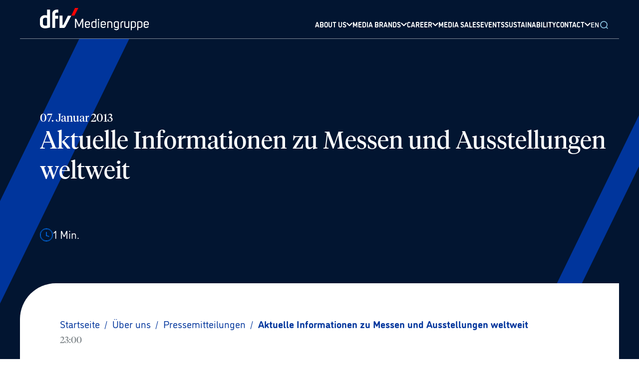

--- FILE ---
content_type: text/html; charset=utf-8
request_url: https://www.dfv.de/en/ueber-uns/presse/Aktuelle-Informationen-zu-Messen-und-Ausstellungen-weltweit-1835
body_size: 76784
content:
<!DOCTYPE html><html xmlns="http://www.w3.org/1999/xhtml" lang="en"><head><meta charSet="utf-8"/><meta name="viewport" content="width=device-width"/><script id="usercentrics-cmp" src="https://app.usercentrics.eu/browser-ui/latest/loader.js" data-settings-id="FfmKMe7lC" data-tcf-enabled="true"></script><script src="https://privacy-proxy.usercentrics.eu/latest/uc-block.bundle.js" data-settings-id="FfmKMe7lC"></script><link rel="preload" href="/assets/fonts/Tiempos-Font/TiemposHeadline-Regular.otf" as="font" crossorigin="" type="font/woff2"/><link rel="icon" href="/favicon/favicon.ico"/><link rel="apple-touch-icon" sizes="180x180" href="/favicon/apple-touch-icon.png"/><link rel="icon" type="image/png" sizes="32x32" href="/favicon/favicon-32x32.png"/><link rel="icon" type="image/png" sizes="16x16" href="/favicon/favicon-16x16.png"/><link rel="manifest" href="/favicon/site.webmanifest"/><link rel="mask-icon" href="/favicon/safari-pinned-tab.svg" color="#021b40"/><meta name="msapplication-TileColor" content="#021b40"/><meta name="theme-color" content="#021b40"/><link rel="alternate" hrefLang="en" href="https://www.dfv.de/en/ueber-uns/presse/Aktuelle-Informationen-zu-Messen-und-Ausstellungen-weltweit-1835"/><link rel="alternate" hrefLang="de" href="https://www.dfv.de/ueber-uns/presse/Aktuelle-Informationen-zu-Messen-und-Ausstellungen-weltweit-1835"/><meta property="og:title" content="dfv Mediengruppe"/><meta property="og:description" content="Die dfv Mediengruppe (rechtlichte Firmierung: Deutscher Fachverlag GmbH) gehört zu den größten unabhängigen Fachmedienunternehmen in Europa. Fachkommunikation ist unser Metier: Der dfv publiziert über 100 Fachzeitschriften sowie Fachzeitungen und über 100 digitale Angebote für elf Wirtschaftsbereiche. Er hat rund 500 aktuelle Fachbuchtitel im Portfolio und realisiert über 140 Fachveranstaltungen pro Jahr."/><meta property="og:url" content="https://www.dfv.de/ueber-uns/presse/Aktuelle-Informationen-zu-Messen-und-Ausstellungen-weltweit-1835"/><meta property="og:type" content="website"/><meta property="og:locale" content="de_DE"/><title>Aktuelle Informationen zu Messen und Ausstellungen weltweit | dfv Mediengruppe</title><meta name="robots" content="index,follow"/><meta name="description" content="
    Die neue Ausgabe des „m+a MessePlaner“ (Deutscher Fachverlag) mit aktuellen Informationen zu Messen und Ausstellungen weltweit ist erschienen.&lt;br"/><meta name="twitter:site" content="@dfv_de"/><meta property="og:title" content="Aktuelle Informationen zu Messen und Ausstellungen weltweit | dfv Mediengruppe"/><meta property="og:description" content="
    Die neue Ausgabe des „m+a MessePlaner“ (Deutscher Fachverlag) mit aktuellen Informationen zu Messen und Ausstellungen weltweit ist erschienen.&lt;br"/><meta property="og:url" content="https://dfv.de/ueber-uns/presse/Aktuelle-Informationen-zu-Messen-und-Ausstellungen-weltweit-1835"/><meta property="og:type" content="website"/><meta property="og:image"/><meta property="og:image:alt" content="Aktuelle Informationen zu Messen und Ausstellungen weltweit | dfv Mediengruppe"/><meta property="og:image:width" content="850"/><meta property="og:image:height" content="650"/><meta property="og:locale" content="de_DE"/><meta property="og:site_name" content="dfv Mediengruppe"/><link rel="canonical" href="https://www.dfv.deAktuelle-Informationen-zu-Messen-und-Ausstellungen-weltweit-1835"/><meta name="keywords" content="Fachverlag, Fachmedien, Fachzeitschrift, Fachzeitschriften, Fachzeitung,, Fachzeitungen, Fachveranstaltung, Fachkommunikation"/><meta name="author" content="Deutscher Fachverlag GmbH, Mainzer Landstraße 251, 60326 Frankfurt am Main"/><meta name="next-head-count" content="39"/><script async="" type="module" src="https://unpkg.com/@google/model-viewer/dist/model-viewer.js"></script><link rel="preload" href="/assets/fonts/Tiempos-Font/TiemposHeadline-Regular.otf" as="font" crossorigin="" type="font/woff2"/><script type="application/ld+json">{"@context":"https://schema.org","@type":"Organization","url":"https://www.dfv.de/","logo":"/images/DFV-GoogleOrganziation.png"}</script><link rel="preconnect" href="https://use.typekit.net" crossorigin /><link rel="preload" href="/_next/static/css/121e38d7b3fe468b.css" as="style"/><link rel="stylesheet" href="/_next/static/css/121e38d7b3fe468b.css" data-n-g=""/><noscript data-n-css=""></noscript><script defer="" nomodule="" src="/_next/static/chunks/polyfills-0d1b80a048d4787e.js"></script><script src="/_next/static/chunks/webpack-5752944655d749a0.js" defer=""></script><script src="/_next/static/chunks/framework-ccbc98bda967a561.js" defer=""></script><script src="/_next/static/chunks/main-31faaa9fe8f7a445.js" defer=""></script><script src="/_next/static/chunks/pages/_app-ad7ad5449c0d8aa2.js" defer=""></script><script src="/_next/static/chunks/pages/ueber-uns/presse/%5Bslug%5D-3246fd6b870c3c8d.js" defer=""></script><script src="/_next/static/-yYfmywLdk5vOH0hLnm6O/_buildManifest.js" defer=""></script><script src="/_next/static/-yYfmywLdk5vOH0hLnm6O/_ssgManifest.js" defer=""></script><style data-href="https://use.typekit.net/wly7uku.css">@import url("https://p.typekit.net/p.css?s=1&k=wly7uku&ht=tk&f=34988.34989.34990.34991.34992.34993.34994.34995.34996.34997.34998.34999&a=9416853&app=typekit&e=css");@font-face{font-family:"dinosaur";src:url("https://use.typekit.net/af/b03361/00000000000000003b9b019a/27/l?primer=7cdcb44be4a7db8877ffa5c0007b8dd865b3bbc383831fe2ea177f62257a9191&fvd=i1&v=3") format("woff2"),url("https://use.typekit.net/af/b03361/00000000000000003b9b019a/27/d?primer=7cdcb44be4a7db8877ffa5c0007b8dd865b3bbc383831fe2ea177f62257a9191&fvd=i1&v=3") format("woff"),url("https://use.typekit.net/af/b03361/00000000000000003b9b019a/27/a?primer=7cdcb44be4a7db8877ffa5c0007b8dd865b3bbc383831fe2ea177f62257a9191&fvd=i1&v=3") format("opentype");font-display:auto;font-style:italic;font-weight:100;font-stretch:normal}@font-face{font-family:"dinosaur";src:url("https://use.typekit.net/af/81caa4/00000000000000003b9b019b/27/l?primer=7cdcb44be4a7db8877ffa5c0007b8dd865b3bbc383831fe2ea177f62257a9191&fvd=n1&v=3") format("woff2"),url("https://use.typekit.net/af/81caa4/00000000000000003b9b019b/27/d?primer=7cdcb44be4a7db8877ffa5c0007b8dd865b3bbc383831fe2ea177f62257a9191&fvd=n1&v=3") format("woff"),url("https://use.typekit.net/af/81caa4/00000000000000003b9b019b/27/a?primer=7cdcb44be4a7db8877ffa5c0007b8dd865b3bbc383831fe2ea177f62257a9191&fvd=n1&v=3") format("opentype");font-display:auto;font-style:normal;font-weight:100;font-stretch:normal}@font-face{font-family:"dinosaur";src:url("https://use.typekit.net/af/b7a392/00000000000000003b9b019c/27/l?primer=7cdcb44be4a7db8877ffa5c0007b8dd865b3bbc383831fe2ea177f62257a9191&fvd=n3&v=3") format("woff2"),url("https://use.typekit.net/af/b7a392/00000000000000003b9b019c/27/d?primer=7cdcb44be4a7db8877ffa5c0007b8dd865b3bbc383831fe2ea177f62257a9191&fvd=n3&v=3") format("woff"),url("https://use.typekit.net/af/b7a392/00000000000000003b9b019c/27/a?primer=7cdcb44be4a7db8877ffa5c0007b8dd865b3bbc383831fe2ea177f62257a9191&fvd=n3&v=3") format("opentype");font-display:auto;font-style:normal;font-weight:300;font-stretch:normal}@font-face{font-family:"dinosaur";src:url("https://use.typekit.net/af/698e04/00000000000000003b9b019d/27/l?primer=7cdcb44be4a7db8877ffa5c0007b8dd865b3bbc383831fe2ea177f62257a9191&fvd=i3&v=3") format("woff2"),url("https://use.typekit.net/af/698e04/00000000000000003b9b019d/27/d?primer=7cdcb44be4a7db8877ffa5c0007b8dd865b3bbc383831fe2ea177f62257a9191&fvd=i3&v=3") format("woff"),url("https://use.typekit.net/af/698e04/00000000000000003b9b019d/27/a?primer=7cdcb44be4a7db8877ffa5c0007b8dd865b3bbc383831fe2ea177f62257a9191&fvd=i3&v=3") format("opentype");font-display:auto;font-style:italic;font-weight:300;font-stretch:normal}@font-face{font-family:"dinosaur";src:url("https://use.typekit.net/af/8b249a/00000000000000003b9b019e/27/l?primer=7cdcb44be4a7db8877ffa5c0007b8dd865b3bbc383831fe2ea177f62257a9191&fvd=n4&v=3") format("woff2"),url("https://use.typekit.net/af/8b249a/00000000000000003b9b019e/27/d?primer=7cdcb44be4a7db8877ffa5c0007b8dd865b3bbc383831fe2ea177f62257a9191&fvd=n4&v=3") format("woff"),url("https://use.typekit.net/af/8b249a/00000000000000003b9b019e/27/a?primer=7cdcb44be4a7db8877ffa5c0007b8dd865b3bbc383831fe2ea177f62257a9191&fvd=n4&v=3") format("opentype");font-display:auto;font-style:normal;font-weight:400;font-stretch:normal}@font-face{font-family:"dinosaur";src:url("https://use.typekit.net/af/8a33a5/00000000000000003b9b019f/27/l?primer=7cdcb44be4a7db8877ffa5c0007b8dd865b3bbc383831fe2ea177f62257a9191&fvd=i4&v=3") format("woff2"),url("https://use.typekit.net/af/8a33a5/00000000000000003b9b019f/27/d?primer=7cdcb44be4a7db8877ffa5c0007b8dd865b3bbc383831fe2ea177f62257a9191&fvd=i4&v=3") format("woff"),url("https://use.typekit.net/af/8a33a5/00000000000000003b9b019f/27/a?primer=7cdcb44be4a7db8877ffa5c0007b8dd865b3bbc383831fe2ea177f62257a9191&fvd=i4&v=3") format("opentype");font-display:auto;font-style:italic;font-weight:400;font-stretch:normal}@font-face{font-family:"dinosaur";src:url("https://use.typekit.net/af/08f784/00000000000000003b9b01a0/27/l?primer=7cdcb44be4a7db8877ffa5c0007b8dd865b3bbc383831fe2ea177f62257a9191&fvd=i5&v=3") format("woff2"),url("https://use.typekit.net/af/08f784/00000000000000003b9b01a0/27/d?primer=7cdcb44be4a7db8877ffa5c0007b8dd865b3bbc383831fe2ea177f62257a9191&fvd=i5&v=3") format("woff"),url("https://use.typekit.net/af/08f784/00000000000000003b9b01a0/27/a?primer=7cdcb44be4a7db8877ffa5c0007b8dd865b3bbc383831fe2ea177f62257a9191&fvd=i5&v=3") format("opentype");font-display:auto;font-style:italic;font-weight:500;font-stretch:normal}@font-face{font-family:"dinosaur";src:url("https://use.typekit.net/af/fea6b5/00000000000000003b9b01a1/27/l?primer=7cdcb44be4a7db8877ffa5c0007b8dd865b3bbc383831fe2ea177f62257a9191&fvd=n5&v=3") format("woff2"),url("https://use.typekit.net/af/fea6b5/00000000000000003b9b01a1/27/d?primer=7cdcb44be4a7db8877ffa5c0007b8dd865b3bbc383831fe2ea177f62257a9191&fvd=n5&v=3") format("woff"),url("https://use.typekit.net/af/fea6b5/00000000000000003b9b01a1/27/a?primer=7cdcb44be4a7db8877ffa5c0007b8dd865b3bbc383831fe2ea177f62257a9191&fvd=n5&v=3") format("opentype");font-display:auto;font-style:normal;font-weight:500;font-stretch:normal}@font-face{font-family:"dinosaur";src:url("https://use.typekit.net/af/e39b20/00000000000000003b9b01a2/27/l?primer=7cdcb44be4a7db8877ffa5c0007b8dd865b3bbc383831fe2ea177f62257a9191&fvd=i7&v=3") format("woff2"),url("https://use.typekit.net/af/e39b20/00000000000000003b9b01a2/27/d?primer=7cdcb44be4a7db8877ffa5c0007b8dd865b3bbc383831fe2ea177f62257a9191&fvd=i7&v=3") format("woff"),url("https://use.typekit.net/af/e39b20/00000000000000003b9b01a2/27/a?primer=7cdcb44be4a7db8877ffa5c0007b8dd865b3bbc383831fe2ea177f62257a9191&fvd=i7&v=3") format("opentype");font-display:auto;font-style:italic;font-weight:700;font-stretch:normal}@font-face{font-family:"dinosaur";src:url("https://use.typekit.net/af/926fbb/00000000000000003b9b01a3/27/l?primer=7cdcb44be4a7db8877ffa5c0007b8dd865b3bbc383831fe2ea177f62257a9191&fvd=n7&v=3") format("woff2"),url("https://use.typekit.net/af/926fbb/00000000000000003b9b01a3/27/d?primer=7cdcb44be4a7db8877ffa5c0007b8dd865b3bbc383831fe2ea177f62257a9191&fvd=n7&v=3") format("woff"),url("https://use.typekit.net/af/926fbb/00000000000000003b9b01a3/27/a?primer=7cdcb44be4a7db8877ffa5c0007b8dd865b3bbc383831fe2ea177f62257a9191&fvd=n7&v=3") format("opentype");font-display:auto;font-style:normal;font-weight:700;font-stretch:normal}@font-face{font-family:"dinosaur";src:url("https://use.typekit.net/af/b5ad65/00000000000000003b9b01a4/27/l?primer=7cdcb44be4a7db8877ffa5c0007b8dd865b3bbc383831fe2ea177f62257a9191&fvd=n9&v=3") format("woff2"),url("https://use.typekit.net/af/b5ad65/00000000000000003b9b01a4/27/d?primer=7cdcb44be4a7db8877ffa5c0007b8dd865b3bbc383831fe2ea177f62257a9191&fvd=n9&v=3") format("woff"),url("https://use.typekit.net/af/b5ad65/00000000000000003b9b01a4/27/a?primer=7cdcb44be4a7db8877ffa5c0007b8dd865b3bbc383831fe2ea177f62257a9191&fvd=n9&v=3") format("opentype");font-display:auto;font-style:normal;font-weight:900;font-stretch:normal}@font-face{font-family:"dinosaur";src:url("https://use.typekit.net/af/2817d1/00000000000000003b9b01a5/27/l?primer=7cdcb44be4a7db8877ffa5c0007b8dd865b3bbc383831fe2ea177f62257a9191&fvd=i9&v=3") format("woff2"),url("https://use.typekit.net/af/2817d1/00000000000000003b9b01a5/27/d?primer=7cdcb44be4a7db8877ffa5c0007b8dd865b3bbc383831fe2ea177f62257a9191&fvd=i9&v=3") format("woff"),url("https://use.typekit.net/af/2817d1/00000000000000003b9b01a5/27/a?primer=7cdcb44be4a7db8877ffa5c0007b8dd865b3bbc383831fe2ea177f62257a9191&fvd=i9&v=3") format("opentype");font-display:auto;font-style:italic;font-weight:900;font-stretch:normal}.tk-dinosaur{font-family:"dinosaur",sans-serif}</style></head><body><div id="__next"><style>#nprogress{pointer-events:none}#nprogress .bar{background:#0077FF;position:fixed;z-index:1031;top:0;left:0;width:100%;height:3px}#nprogress .peg{display:block;position:absolute;right:0;width:100px;height:100%;box-shadow:0 0 10px #0077FF,0 0 5px #0077FF;opacity:1;-webkit-transform:rotate(3deg) translate(0px,-4px);-ms-transform:rotate(3deg) translate(0px,-4px);transform:rotate(3deg) translate(0px,-4px)}#nprogress .spinner{display:block;position:fixed;z-index:1031;top:15px;right:15px}#nprogress .spinner-icon{width:18px;height:18px;box-sizing:border-box;border:2px solid transparent;border-top-color:#0077FF;border-left-color:#0077FF;border-radius:50%;-webkit-animation:nprogress-spinner 400ms linear infinite;animation:nprogress-spinner 400ms linear infinite}.nprogress-custom-parent{overflow:hidden;position:relative}.nprogress-custom-parent #nprogress .bar,.nprogress-custom-parent #nprogress .spinner{position:absolute}@-webkit-keyframes nprogress-spinner{0%{-webkit-transform:rotate(0deg)}100%{-webkit-transform:rotate(360deg)}}@keyframes nprogress-spinner{0%{transform:rotate(0deg)}100%{transform:rotate(360deg)}}</style><div class="min-h-screen font-dinosaur"><header class="sticky top-0 z-[999] flex items-center justify-center w-full bg-primary-dark" data-testid="header"><div class="z-[999] w-full"><div class=" bg-primary-dark"><div class="xl:container mx-auto"><div class="flex items-center justify-between w-full lg:items-end p-md md:px-text-lg z-[9999] relative"><a href="/en"><svg width="218" height="45" fill="none" xmlns="http://www.w3.org/2000/svg" viewBox="0 0 218 45" class="opacity-100 w-[150px] xl:w-[218px] md:opacity-100 z-[999] relative transition duration-300 ease-in"><path d="m77.609 37.494-5.232-11.772v14.17h-2.18V21.798h2.616l5.668 12.644c1.962-4.142 3.706-8.502 5.668-12.644h2.616v18.094h-2.18v-14.17l-5.232 11.772h-1.744ZM92.217 35.748c0 1.527 1.526 2.399 3.052 2.399 1.308 0 2.398-.654 3.052-1.744l1.744.872c-.872 1.962-3.052 2.834-4.796 2.834-2.616 0-5.232-1.526-5.232-4.36v-5.015c0-3.052 2.616-4.36 5.232-4.36s5.014 1.527 5.014 4.36v3.488h-8.066v1.526Zm3.052-7.411c-1.526 0-3.052.872-3.052 2.398v1.743h6.104v-1.962c0-1.307-1.526-2.18-3.052-2.18ZM113.142 39.237c-1.744.654-3.488.872-5.232.872-2.616 0-5.014-1.526-5.014-4.36v-5.014c0-2.834 2.616-4.36 5.232-4.36 1.09 0 2.18 0 3.052.872v-5.232h1.962v17.222Zm-1.962-1.308v-8.938c-1.09-.436-2.18-.654-3.052-.654-1.526 0-3.052.872-3.052 2.398v5.014c0 1.526 1.526 2.616 3.052 2.616.872 0 1.962 0 3.052-.436ZM117.281 21.798c.872 0 1.526.654 1.526 1.526s-.654 1.526-1.526 1.526-1.526-.654-1.526-1.526c.218-.872.872-1.526 1.526-1.526Zm-.872 4.796v13.298h1.962V26.594h-1.962ZM123.821 35.748c0 1.527 1.526 2.399 3.052 2.399 1.308 0 2.398-.654 3.052-1.744l1.744.872c-.872 1.962-3.052 2.834-4.796 2.834-2.616 0-5.232-1.526-5.232-4.36v-5.015c0-3.052 2.616-4.36 5.232-4.36s5.014 1.527 5.014 4.36v3.488h-8.066v1.526Zm3.052-7.411c-1.526 0-3.052.872-3.052 2.398v1.743h6.104v-1.962c0-1.307-1.526-2.18-3.052-2.18ZM134.721 27.686c1.744-.654 3.488-1.09 5.232-1.09 2.616 0 5.014 1.308 5.014 4.36v8.938h-1.962v-8.938c0-1.526-1.526-2.398-3.052-2.398-1.09 0-2.398.218-3.052.654v10.682h-1.962V27.686h-.218ZM149.772 41.199c.654.654 1.962 1.308 3.052 1.308 1.526 0 3.27-.654 3.27-2.398v-.654c-.872.654-1.962.654-3.052.654-2.616 0-5.014-1.526-5.014-4.36v-5.015c0-2.834 2.398-4.36 5.014-4.36 1.09 0 2.398.219 3.488.655.436.218 1.09.436 1.526.436v12.643c0 3.053-2.616 4.36-5.014 4.36-1.744 0-3.488-.654-4.578-1.962l1.308-1.307Zm6.322-12.208c-.654-.218-1.962-.654-3.052-.654-1.526 0-3.052.872-3.052 2.398v5.014c0 1.526 1.526 2.398 3.052 2.398 1.09 0 1.962-.218 3.052-.654V28.99ZM167.428 26.593v2.18c-.872-.218-1.09-.218-1.962 0-1.09.218-1.962 1.09-1.962 2.18v8.938h-1.962v-8.938c0-2.398 1.744-3.924 3.706-4.36.436-.218 1.308-.218 2.18 0ZM179.202 39.24c-2.398.872-4.142.872-5.232.872-2.616 0-5.014-1.526-5.014-4.36v-9.156h1.962v9.156c0 1.526 1.526 2.398 3.052 2.398 1.09 0 2.18-.218 3.052-.436V26.596h1.962V39.24h.218ZM182.028 27.247c1.744-.654 3.488-.872 5.232-.872 2.616 0 5.014 1.526 5.014 4.36v4.796c0 2.834-2.616 4.36-5.232 4.36-1.09 0-2.18 0-3.052-.654v5.231h-1.962V27.246Zm2.18 10.245c.872.437 1.962.655 3.052.655 1.526 0 3.052-.872 3.052-2.398v-5.015c0-1.526-1.526-2.398-3.052-2.398-1.09 0-2.18 0-3.052.219v8.938ZM195.108 27.247c1.744-.654 3.488-.872 5.232-.872 2.616 0 5.014 1.526 5.014 4.36v4.796c0 2.834-2.616 4.36-5.232 4.36-1.09 0-2.18 0-3.052-.654v5.231h-1.962V27.246Zm1.962 10.245c.872.437 1.962.655 3.052.655 1.526 0 3.052-.872 3.052-2.398v-5.015c0-1.526-1.526-2.398-3.052-2.398-1.09 0-2.18 0-3.052.219v8.938ZM209.934 35.748c0 1.527 1.526 2.399 3.052 2.399 1.308 0 2.398-.654 3.052-1.744l1.744.872c-.872 1.962-3.052 2.834-4.796 2.834-2.616 0-5.232-1.526-5.232-4.36v-5.015c0-3.052 2.616-4.36 5.232-4.36S218 27.902 218 30.735v3.488h-8.066v1.526Zm3.052-7.411c-1.526 0-3.052.872-3.052 2.398v1.743h6.104v-1.962c0-1.307-1.526-2.18-3.052-2.18Z" fill="#fff"></path><path d="M62.782 15.26h6.322C72.156 9.374 76.952 0 76.952 0h-6.758c0 .218-5.232 10.682-7.412 15.26Z" fill="#FF0303"></path><path d="M39.24 39.893V15.259h5.885v19.184h.872c.218 0 1.09-.872 1.308-1.308.218-.436 8.72-17.658 8.72-17.658h6.758s-10.9 20.71-11.336 21.582c-1.09 1.962-2.398 3.052-3.924 3.052-.218-.218-8.284-.218-8.284-.218ZM30.735 39.894H24.63V11.99c0-5.014 3.488-8.502 8.938-8.72h3.27v5.886h-1.962c-2.834 0-4.36 1.09-4.36 2.834v3.488h5.886v6.104h-5.886v18.312h.218ZM10.464 40.766C4.142 40.766.436 37.714 0 32.264v-8.938c0-2.18.872-4.36 2.398-5.886 1.744-1.962 4.796-3.052 7.63-3.052 1.526 0 2.834.218 4.142.654V3.27h6.104v35.534s-4.796 1.962-9.81 1.962ZM6.104 22.89v9.156c.218 3.27 3.924 3.488 5.014 3.488 1.09 0 2.18-.218 3.052-.436V20.274c-.872-.436-1.962-.872-3.27-.872-1.962.218-4.578 1.09-4.796 3.488Z" fill="#fff"></path></svg></a><div class="items-end justify-end hidden w-full h-full lg:flex gap-[24px] xl:gap-[28px] 2xl:gap-[48px]"><div title="About us" tabindex="1" class="header-nav-link flex items-center decoration-transparent underline decoration-[3px] underline-offset-[26px] lg:underline-offset-[21px] hover:decoration-secondary-dark transition-all duration-300 cursor-pointer group justify-between gap-sm pb-[18px] lg:pb-0 lg:!border-b-0 border-b-[1px] border-secondary-dark border-opacity-25  null"><span class="text-lg transition-all duration-300 group-hover:text-secondary-dark text-white font-bold lg:text-sm3 font-dinosaur">ABOUT US</span><div class="inline-block align-top transition-transform duration-700 !-rotate-90 lg:!rotate-0 transform ease "><svg width="12" height="12" fill="none" xmlns="http://www.w3.org/2000/svg" viewBox="0 0 12 8" class="stroke-white transition-all duration-300 stroke-2 group-hover:stroke-secondary-dark "><path d="M10.8 1.6 6 6.4 1.2 1.6" stroke-linecap="round" stroke-linejoin="round"></path></svg></div></div><div title="Media brands" tabindex="1" class="header-nav-link flex items-center decoration-transparent underline decoration-[3px] underline-offset-[26px] lg:underline-offset-[21px] hover:decoration-secondary-dark transition-all duration-300 cursor-pointer group justify-between gap-sm pb-[18px] lg:pb-0 lg:!border-b-0 border-b-[1px] border-secondary-dark border-opacity-25  null"><span class="text-lg transition-all duration-300 group-hover:text-secondary-dark text-white font-bold lg:text-sm3 font-dinosaur">MEDIA BRANDS</span><div class="inline-block align-top transition-transform duration-700 !-rotate-90 lg:!rotate-0 transform ease "><svg width="12" height="12" fill="none" xmlns="http://www.w3.org/2000/svg" viewBox="0 0 12 8" class="stroke-white transition-all duration-300 stroke-2 group-hover:stroke-secondary-dark "><path d="M10.8 1.6 6 6.4 1.2 1.6" stroke-linecap="round" stroke-linejoin="round"></path></svg></div></div><div title="Career" tabindex="1" class="header-nav-link flex items-center decoration-transparent underline decoration-[3px] underline-offset-[26px] lg:underline-offset-[21px] hover:decoration-secondary-dark transition-all duration-300 cursor-pointer group justify-between gap-sm pb-[18px] lg:pb-0 lg:!border-b-0 border-b-[1px] border-secondary-dark border-opacity-25  null"><span class="text-lg transition-all duration-300 group-hover:text-secondary-dark text-white font-bold lg:text-sm3 font-dinosaur">CAREER</span><div class="inline-block align-top transition-transform duration-700 !-rotate-90 lg:!rotate-0 transform ease "><svg width="12" height="12" fill="none" xmlns="http://www.w3.org/2000/svg" viewBox="0 0 12 8" class="stroke-white transition-all duration-300 stroke-2 group-hover:stroke-secondary-dark "><path d="M10.8 1.6 6 6.4 1.2 1.6" stroke-linecap="round" stroke-linejoin="round"></path></svg></div></div><a title="Media sales" tabindex="1" class="header-nav-link flex items-center decoration-transparent underline decoration-[3px] underline-offset-[26px] lg:underline-offset-[21px] hover:!decoration-secondary-dark transition-all duration-300 cursor-pointer group justify-between gap-sm pb-[18px] lg:pb-0 lg:!border-b-0 border-b-[1px] border-secondary-dark border-opacity-25 null" href="/en/media-sales"><span class="text-lg transition-all duration-300 font-bold w-full lg:text-sm3 text-white group-hover:text-secondary-light font-dinosaur">MEDIA SALES</span></a><a title="Events" tabindex="1" class="header-nav-link flex items-center decoration-transparent underline decoration-[3px] underline-offset-[26px] lg:underline-offset-[21px] hover:!decoration-secondary-dark transition-all duration-300 cursor-pointer group justify-between gap-sm pb-[18px] lg:pb-0 lg:!border-b-0 border-b-[1px] border-secondary-dark border-opacity-25 null" href="/en/veranstaltungen"><span class="text-lg transition-all duration-300 font-bold w-full lg:text-sm3 text-white group-hover:text-secondary-light font-dinosaur">EVENTS</span></a><a title="Sustainability" tabindex="1" class="header-nav-link flex items-center decoration-transparent underline decoration-[3px] underline-offset-[26px] lg:underline-offset-[21px] hover:!decoration-secondary-dark transition-all duration-300 cursor-pointer group justify-between gap-sm pb-[18px] lg:pb-0 lg:!border-b-0 border-b-[1px] border-secondary-dark border-opacity-25 null" href="/en/nachhaltigkeit"><span class="text-lg transition-all duration-300 font-bold w-full lg:text-sm3 text-white group-hover:text-secondary-light font-dinosaur">SUSTAINABILITY</span></a><div title="Contact" tabindex="1" class="header-nav-link flex items-center decoration-transparent underline decoration-[3px] underline-offset-[26px] lg:underline-offset-[21px] hover:decoration-secondary-dark transition-all duration-300 cursor-pointer group justify-between gap-sm pb-[18px] lg:pb-0 lg:!border-b-0 border-b-[1px] border-secondary-dark border-opacity-25  null"><span class="text-lg transition-all duration-300 group-hover:text-secondary-dark text-white font-bold lg:text-sm3 font-dinosaur">CONTACT</span><div class="inline-block align-top transition-transform duration-700 !-rotate-90 lg:!rotate-0 transform ease "><svg width="12" height="12" fill="none" xmlns="http://www.w3.org/2000/svg" viewBox="0 0 12 8" class="stroke-white transition-all duration-300 stroke-2 group-hover:stroke-secondary-dark "><path d="M10.8 1.6 6 6.4 1.2 1.6" stroke-linecap="round" stroke-linejoin="round"></path></svg></div></div><div class="relative inline-block"><button class="text-white font-semibold text-sm3 relative">EN</button></div><button class="relative z-[80] top-[0px] my-auto"><svg width="20" height="20" fill="none" xmlns="http://www.w3.org/2000/svg" viewBox="0 0 24 24" class="stroke-secondary-dark absolute transition-all duration-300 z-[80] top-[2px] bottom-0 my-auto"><path d="M16.927 17.04 20.4 20.4m-1.12-8.96a7.84 7.84 0 1 1-15.68 0 7.84 7.84 0 0 1 15.68 0Z" stroke-width="2" stroke-linecap="round"></path></svg></button></div><div class="relative flex items-center gap-md lg:hidden"><button class="text-white font-semibold text-sm3 relative">EN</button><button class="h-full p-md pr-0 lg:hidden"><div class="flex flex-col items-center justify-between w-[16px] h-[16px]"><div class="w-20 rounded-full border border-white transition ease transform duration-300 lg:hidden "></div><div class="w-20 rounded-full border border-white transition ease transform duration-300 lg:hidden opacity-100"></div><div class="w-20 rounded-full border border-white transition ease transform duration-300 lg:hidden "></div></div></button></div></div><div class="relative w-full lg:hidden"><div class="absolute flex w-full items-center scale-y-0  flex-col gap-md w-full left-0 -top-sm1 transition duration-300 ease-in-out origin-top overflow-hidden"><div class="flex items-left flex-col gap-md h-[100vh] overflow-auto lg:overflow-hidden lg:h-full w-full pb-[40px] left-0 px-[16px] md:px-[32px] py-[40px] -translate-y-full transition duration-300 ease-in-out origin-top z-30 bg-primary-dark"><div title="About us" tabindex="1" class="header-nav-link flex items-center decoration-transparent underline decoration-[3px] underline-offset-[26px] lg:underline-offset-[21px] hover:decoration-secondary-dark transition-all duration-300 cursor-pointer group justify-between gap-sm pb-[18px] lg:pb-0 lg:!border-b-0 border-b-[1px] border-secondary-dark border-opacity-25  null"><span class="text-lg transition-all duration-300 group-hover:text-secondary-dark text-white font-bold lg:text-sm3 font-dinosaur">ABOUT US</span><div class="inline-block align-top transition-transform duration-700 !-rotate-90 lg:!rotate-0 transform ease "><svg width="12" height="12" fill="none" xmlns="http://www.w3.org/2000/svg" viewBox="0 0 12 8" class="stroke-white transition-all duration-300 stroke-2 group-hover:stroke-secondary-dark "><path d="M10.8 1.6 6 6.4 1.2 1.6" stroke-linecap="round" stroke-linejoin="round"></path></svg></div></div><div title="Media brands" tabindex="1" class="header-nav-link flex items-center decoration-transparent underline decoration-[3px] underline-offset-[26px] lg:underline-offset-[21px] hover:decoration-secondary-dark transition-all duration-300 cursor-pointer group justify-between gap-sm pb-[18px] lg:pb-0 lg:!border-b-0 border-b-[1px] border-secondary-dark border-opacity-25  null"><span class="text-lg transition-all duration-300 group-hover:text-secondary-dark text-white font-bold lg:text-sm3 font-dinosaur">MEDIA BRANDS</span><div class="inline-block align-top transition-transform duration-700 !-rotate-90 lg:!rotate-0 transform ease "><svg width="12" height="12" fill="none" xmlns="http://www.w3.org/2000/svg" viewBox="0 0 12 8" class="stroke-white transition-all duration-300 stroke-2 group-hover:stroke-secondary-dark "><path d="M10.8 1.6 6 6.4 1.2 1.6" stroke-linecap="round" stroke-linejoin="round"></path></svg></div></div><div title="Career" tabindex="1" class="header-nav-link flex items-center decoration-transparent underline decoration-[3px] underline-offset-[26px] lg:underline-offset-[21px] hover:decoration-secondary-dark transition-all duration-300 cursor-pointer group justify-between gap-sm pb-[18px] lg:pb-0 lg:!border-b-0 border-b-[1px] border-secondary-dark border-opacity-25  null"><span class="text-lg transition-all duration-300 group-hover:text-secondary-dark text-white font-bold lg:text-sm3 font-dinosaur">CAREER</span><div class="inline-block align-top transition-transform duration-700 !-rotate-90 lg:!rotate-0 transform ease "><svg width="12" height="12" fill="none" xmlns="http://www.w3.org/2000/svg" viewBox="0 0 12 8" class="stroke-white transition-all duration-300 stroke-2 group-hover:stroke-secondary-dark "><path d="M10.8 1.6 6 6.4 1.2 1.6" stroke-linecap="round" stroke-linejoin="round"></path></svg></div></div><a title="Media sales" tabindex="1" class="header-nav-link flex items-center decoration-transparent underline decoration-[3px] underline-offset-[26px] lg:underline-offset-[21px] hover:!decoration-secondary-dark transition-all duration-300 cursor-pointer group justify-between gap-sm pb-[18px] lg:pb-0 lg:!border-b-0 border-b-[1px] border-secondary-dark border-opacity-25 null" href="/en/media-sales"><span class="text-lg transition-all duration-300 font-bold w-full lg:text-sm3 text-white group-hover:text-secondary-light font-dinosaur">MEDIA SALES</span></a><a title="Events" tabindex="1" class="header-nav-link flex items-center decoration-transparent underline decoration-[3px] underline-offset-[26px] lg:underline-offset-[21px] hover:!decoration-secondary-dark transition-all duration-300 cursor-pointer group justify-between gap-sm pb-[18px] lg:pb-0 lg:!border-b-0 border-b-[1px] border-secondary-dark border-opacity-25 null" href="/en/veranstaltungen"><span class="text-lg transition-all duration-300 font-bold w-full lg:text-sm3 text-white group-hover:text-secondary-light font-dinosaur">EVENTS</span></a><a title="Sustainability" tabindex="1" class="header-nav-link flex items-center decoration-transparent underline decoration-[3px] underline-offset-[26px] lg:underline-offset-[21px] hover:!decoration-secondary-dark transition-all duration-300 cursor-pointer group justify-between gap-sm pb-[18px] lg:pb-0 lg:!border-b-0 border-b-[1px] border-secondary-dark border-opacity-25 null" href="/en/nachhaltigkeit"><span class="text-lg transition-all duration-300 font-bold w-full lg:text-sm3 text-white group-hover:text-secondary-light font-dinosaur">SUSTAINABILITY</span></a><div title="Contact" tabindex="1" class="header-nav-link flex items-center decoration-transparent underline decoration-[3px] underline-offset-[26px] lg:underline-offset-[21px] hover:decoration-secondary-dark transition-all duration-300 cursor-pointer group justify-between gap-sm pb-[18px] lg:pb-0 lg:!border-b-0 border-b-[1px] border-secondary-dark border-opacity-25  null"><span class="text-lg transition-all duration-300 group-hover:text-secondary-dark text-white font-bold lg:text-sm3 font-dinosaur">CONTACT</span><div class="inline-block align-top transition-transform duration-700 !-rotate-90 lg:!rotate-0 transform ease "><svg width="12" height="12" fill="none" xmlns="http://www.w3.org/2000/svg" viewBox="0 0 12 8" class="stroke-white transition-all duration-300 stroke-2 group-hover:stroke-secondary-dark "><path d="M10.8 1.6 6 6.4 1.2 1.6" stroke-linecap="round" stroke-linejoin="round"></path></svg></div></div></div></div></div><div class="h-1 lg:w-full bg-white opacity-50 md:px-md"></div></div></div><div class="absolute lg:z-[-100] left-0 !w-[100%] h-0"><div class="relative z-[30] right-[100vw] lg:!left-0 lg:!-top-[160px] h-[100vh] overflow-auto lg:overflow-hidden lg:bg-white shadow-xl shadow-primary-light/10 lg:top-0 transition-all duration-300 lg:h-full items-center justify-start p-[16px] py-[40px] lg:pt-[32px] lg:pb-[38px] gap-[24px] xl:gap-lg lg:px-[32px] xl:px-0 bg-white"><div class="flex xl:container lg:py-[80px] lg:px-[32px] lg:pt-0 lg:mt-[-6px] w-full flex flex-col lg:flex-row mx-auto xl:gap-lg lg:gap-[16px] gap-[24px] relative"><div class="font-semibold text-lg font-dinosaur lg:hidden flex items-center gap-[8px] text-grey-300"> <!-- --><svg width="24" height="14" fill="none" xmlns="http://www.w3.org/2000/svg" viewBox="0 0 24 14" class="stroke-grey-300 rotate-180"><path d="m16.234 1 5.886 6m0 0-5.886 6m5.886-6H1" stroke-width="2" stroke-linecap="round" stroke-linejoin="round"></path></svg>Zurück<!-- --></div></div></div></div></div></header><main class="relative overflow-hidden"><div class="bg-grey-100" itemscope="" itemType="https://schema.org/NewsArticle"><div class="absolute left-0 flex flex-col items-center w-full overflow-hidden z-30 bg-primary-dark"><div class="relative w-full container h-[800px]"><div class="absolute flex justify-center -left-[240px] top-[-52px] 2xl:-left-[464px] h-full w-1/3 mt-[80px]"><div class="h-full w-30 sm:w-60 z-40 lg:w-90 bg-primary-light scale-y-125 rotate-[26deg]"></div></div><div class="absolute flex justify-end w-full -top-[130px] -right-[128px] h-1/10 sm:h-1/3 lg:h-1/2"><div class="h-full w-10 sm:w-30 lg:w-45 bg-primary-light scale-y-[3] rotate-[26deg]"></div></div></div></div><div class="relative z-40 container mx-auto pt-xl md:pt-3xl space-y-[40px]"><div class="flex flex-col text-white font-tiempos pl-[40px]"><div class="flex flex-col gap-[32px] font-tiempos"><span class="text-xl font-normal" itemProp="datePublished">08. Januar 2013</span><h1 class="text-xl xl:text-3xl 2xl:text-4xl 2xl:w-[85%]" itemProp="headline">Aktuelle Informationen zu Messen und Ausstellungen weltweit</h1></div><div class="flex items-end md:gap-[80px] pb-[40px]"><div class="flex items-center gap-[16px] mt-[40px] md:mt-[80px]"><svg width="26" height="34" fill="none" xmlns="http://www.w3.org/2000/svg" viewBox="0 0 34 34" class="stroke-sparkle-blue"><path d="M22.763 21.712a.75.75 0 0 0 .474-1.424l-.474 1.424ZM17 19h-.75c0 .323.207.61.513.712L17 19Zm.75-8.363a.75.75 0 0 0-1.5 0h1.5Zm5.487 9.651-6-2-.474 1.424 6 2 .474-1.424ZM17.75 19v-8.363h-1.5V19h1.5Zm14.5-2c0 8.422-6.828 15.25-15.25 15.25v1.5c9.25 0 16.75-7.5 16.75-16.75h-1.5ZM17 32.25C8.578 32.25 1.75 25.422 1.75 17H.25c0 9.25 7.5 16.75 16.75 16.75v-1.5ZM1.75 17C1.75 8.578 8.578 1.75 17 1.75V.25C7.75.25.25 7.75.25 17h1.5ZM17 1.75c8.422 0 15.25 6.828 15.25 15.25h1.5C33.75 7.75 26.25.25 17 .25v1.5Z"></path></svg><span class="text-xl font-dinosaur top-[-2px] relative">1<!-- --> Min.<!-- --></span></div><div class="hidden gap-[16px] items-center"><svg width="32" height="32" xmlns="http://www.w3.org/2000/svg" viewBox="0 0 1024 1024" class="fill-[#0077FF]"><path d="M752.8,820.3C752.9,820.3,752.9,820.3,752.8,820.3c-0.5,0.4-1,0.8-1.4,1.1C751.9,821,752.4,820.6,752.8,820.3z"></path><path d="M963.5,508.8c-0.7-91.6-29.2-182.9-82.7-257.6c-54-75.4-128.9-132.7-216-164.6c-87.7-32.1-186.5-35.1-276.3-9.5 c-86.5,24.6-165.8,75.8-223.1,145.2C135,259.2,111,299.5,92.9,343.7c-17.7,43.2-27.7,89.1-31.2,135.5c-7,92.4,15.9,187,64,266.1 c46.5,76.5,116.2,139.5,197.9,176.4c44.6,20.1,90.9,32.8,139.6,38.4c46.9,5.4,94.5,2.7,140.7-6.6c88.5-17.9,171.4-64.2,233.8-129.4 c63-65.7,106.3-150.8,120-241c3.6-23.8,5.8-47.7,5.9-71.7C963.6,510.5,963.6,509.6,963.5,508.8z M900.1,565.6 c-4.9,33.1-13.8,65.4-26.3,96.4c-8,18.7-17.4,36.9-28,54.2c-5.5,9-11.3,17.7-17.5,26.3c-1.5,2.1-3.1,4.2-4.7,6.3 c-0.3,0.5-0.7,0.9-1,1.4c-3.3,4-6.4,8.1-9.8,12c-13.5,16-28.3,31-44,44.8c-3.9,3.5-7.9,6.8-12,10.2c-1.3,1.1-2.6,2.1-3.8,3.1 c0.2-0.2,0.4-0.3,0.6-0.5c-0.2,0.2-0.4,0.3-0.7,0.5c-0.4,0.3-0.8,0.7-1.2,1c-1.5,1.3-5.1,3.9-0.2,0.1c-0.7,0.5-1.4,1.1-2.1,1.6 c-8.4,6.3-17.1,12.3-25.9,18c-19.5,12.4-40,23.3-61.2,32.4c-31,12.5-63.4,21.3-96.5,26.2c-35.8,4.4-71.9,4.4-107.7-0.1 c-33-4.9-65.4-13.8-96.4-26.3c-18.7-8-36.9-17.4-54.2-28c-9-5.5-17.7-11.3-26.3-17.5c-2.1-1.5-4.2-3.1-6.3-4.7 c-0.5-0.3-0.9-0.7-1.4-1c-4-3.3-8.1-6.4-12-9.8c-16-13.5-31-28.3-44.8-44c-3.5-3.9-6.8-7.9-10.2-12c-1.1-1.3-2.1-2.6-3.1-3.8 c0.2,0.2,0.3,0.4,0.5,0.6c-0.2-0.2-0.3-0.4-0.5-0.7c-0.3-0.4-0.7-0.8-1-1.2c-1.3-1.5-3.9-5.1-0.1-0.2c-0.5-0.7-1.1-1.4-1.6-2.1 c-6.3-8.4-12.3-17.1-18-25.9c-12.4-19.5-23.3-40-32.4-61.2c-12.5-31-21.3-63.4-26.2-96.5c-4.4-35.8-4.4-71.9,0.1-107.7 c4.9-33,13.8-65.4,26.3-96.4c8-18.7,17.4-36.9,28-54.2c5.5-9,11.3-17.7,17.5-26.3c1.5-2.1,3.1-4.2,4.7-6.3c0.3-0.5,0.7-0.9,1-1.4 c3.3-4,6.4-8.1,9.8-12c13.5-16,28.3-31,44-44.8c3.9-3.5,7.9-6.8,12-10.2c1.3-1.1,2.6-2.1,3.8-3.1c-0.2,0.2-0.4,0.3-0.6,0.5 c0.2-0.2,0.4-0.3,0.7-0.5c0.4-0.3,0.8-0.7,1.2-1c1.5-1.3,5.1-3.9,0.2-0.1c0.7-0.5,1.4-1.1,2.1-1.6c8.4-6.3,17.1-12.3,25.9-18 c19.5-12.4,40-23.3,61.2-32.4c31-12.5,63.4-21.3,96.5-26.2c35.8-4.4,71.9-4.4,107.7,0.1c33,4.9,65.4,13.8,96.4,26.3 c18.7,8,36.9,17.4,54.2,28c9,5.5,17.7,11.3,26.3,17.5c2.1,1.5,4.2,3.1,6.3,4.7c0.5,0.3,0.9,0.7,1.4,1c4,3.3,8.1,6.4,12,9.8 c16,13.5,31,28.3,44.8,44c3.5,3.9,6.8,7.9,10.2,12c1.1,1.3,2.1,2.6,3.1,3.8c-0.2-0.2-0.3-0.4-0.5-0.6c0.2,0.2,0.3,0.4,0.5,0.7 c0.3,0.4,0.7,0.8,1,1.2c1.3,1.5,3.9,5.1,0.1,0.2c0.5,0.7,1.1,1.4,1.6,2.1c6.3,8.4,12.3,17.1,18,25.9c12.4,19.5,23.3,40,32.4,61.2 c12.5,31.1,21.3,63.5,26.2,96.7c2.2,17.7,3.4,35.5,3.4,53.4C903.5,529.6,902.3,547.6,900.1,565.6z"></path><path d="M271.3,202.8C271.2,202.8,271.2,202.8,271.3,202.8c0.5-0.4,1-0.8,1.4-1.1C272.2,202,271.7,202.4,271.3,202.8z"></path><path d="M203.3,752.3C203.3,752.3,203.3,752.3,203.3,752.3c-0.4-0.5-0.8-1-1.1-1.4C202.6,751.4,202.9,751.8,203.3,752.3z"></path><path d="M820.8,270.7C820.8,270.7,820.8,270.7,820.8,270.7c0.4,0.5,0.8,1,1.1,1.4C821.5,271.7,821.2,271.2,820.8,270.7z"></path><path d="M381.2,714.1c-20.9,0-37.9-17-37.9-37.9V449.6c0-20.9,17-37.9,37.9-37.9s37.9,17,37.9,37.9v226.6 C419.1,697.2,402.1,714.1,381.2,714.1z"></path><path class="st0" d="M422.6,345.8c0,22.9-18.6,41.6-41.4,41.6c-22.5,0-41.3-18.7-41.4-41.2c-0.1-22.8,18.7-41.6,41.5-41.5 C403.9,304.6,422.5,323.2,422.6,345.8L422.6,345.8z"></path><path class="st0" d="M684.4,680.1c0,0,0-0.2,0-0.3c-0.1-41.8,0.1-83.6,0-125.5c0-19.8-1-39.6-6.5-58.9 c-7.3-25.7-22.5-43.8-48.8-51.4c-11.5-3.3-23.3-4.2-35.2-4.3c-21.7-0.2-40.3,7.3-56,22.1c-5.1,4.8-9.2,10.5-14.2,16.1 c0-9.2-0.1-18.3,0.1-27.5c0-0.2,0-0.4,0-0.6c0-0.1,0-0.1,0-0.2c0-0.1,0-0.3,0-0.4v-0.1c-0.3-20.1-16.1-36.4-35.6-36.4 s-35.7,16.5-35.7,36.9c0,0.1,0,0.2,0,0.3s0,0.2,0,0.3c0.1,76.1,0.1,152.1,0,228.2c0,0,0,0,0,0.1c0,0,0,0,0,0.1c0,0.5,0,1,0,1.5 c0,0.8,0.1,1.4,0.2,2c1.8,18.7,17.7,33.3,37.1,33.3s35.4-14.8,37.1-33.6c0.1-0.6,0.2-1.3,0.2-2.1c0-0.3,0-0.7,0-1l0,0c0,0,0,0,0,0 c-0.1-38.3-0.1-76.6-0.1-115c0-6.2,0.4-12.4,1.1-18.7c3.3-26,16.5-38.6,42.1-40c18.7-1,31.5,8.1,36.6,26 c2.8,9.7,3.4,19.7,3.5,29.7c0.1,39.8,0.1,79.6,0,119.4c0,0.3,0,0.7,0,0.9c0,0.1,0,0.2,0,0.3c0,20.4,16.6,36.9,37.1,36.9 c20.5,0,37.1-16.5,37.1-36.9C684.4,680.9,684.4,680.5,684.4,680.1L684.4,680.1z"></path></svg><svg width="32" height="32" xmlns="http://www.w3.org/2000/svg" viewBox="0 0 1024 1024" class="fill-[#0077FF]"><path d="M752.8,820.3C752.9,820.3,752.9,820.3,752.8,820.3c-0.5,0.4-1,0.8-1.4,1.1C751.9,821,752.4,820.6,752.8,820.3z"></path><path d="M963.5,508.8c-0.7-91.6-29.2-182.9-82.7-257.6c-54-75.4-128.9-132.7-216-164.6c-87.7-32.1-186.5-35.1-276.3-9.5 c-86.5,24.6-165.8,75.8-223.1,145.2C135,259.2,111,299.5,92.9,343.7c-17.7,43.2-27.7,89.1-31.2,135.5c-7,92.4,15.9,187,64,266.1 c46.5,76.5,116.2,139.5,197.9,176.4c44.6,20.1,90.9,32.8,139.6,38.4c46.9,5.4,94.5,2.7,140.7-6.6c88.5-17.9,171.4-64.2,233.8-129.4 c63-65.7,106.3-150.8,120-241c3.6-23.8,5.8-47.7,5.9-71.7C963.6,510.5,963.6,509.6,963.5,508.8z M900.1,565.6 c-4.9,33.1-13.8,65.4-26.3,96.4c-8,18.7-17.4,36.9-28,54.2c-5.5,9-11.3,17.7-17.5,26.3c-1.5,2.1-3.1,4.2-4.7,6.3 c-0.3,0.5-0.7,0.9-1,1.4c-3.3,4-6.4,8.1-9.8,12c-13.5,16-28.3,31-44,44.8c-3.9,3.5-7.9,6.8-12,10.2c-1.3,1.1-2.6,2.1-3.8,3.1 c0.2-0.2,0.4-0.3,0.6-0.5c-0.2,0.2-0.4,0.3-0.7,0.5c-0.4,0.3-0.8,0.7-1.2,1c-1.5,1.3-5.1,3.9-0.2,0.1c-0.7,0.5-1.4,1.1-2.1,1.6 c-8.4,6.3-17.1,12.3-25.9,18c-19.5,12.4-40,23.3-61.2,32.4c-31,12.5-63.4,21.3-96.5,26.2c-35.8,4.4-71.9,4.4-107.7-0.1 c-33-4.9-65.4-13.8-96.4-26.3c-18.7-8-36.9-17.4-54.2-28c-9-5.5-17.7-11.3-26.3-17.5c-2.1-1.5-4.2-3.1-6.3-4.7 c-0.5-0.3-0.9-0.7-1.4-1c-4-3.3-8.1-6.4-12-9.8c-16-13.5-31-28.3-44.8-44c-3.5-3.9-6.8-7.9-10.2-12c-1.1-1.3-2.1-2.6-3.1-3.8 c0.2,0.2,0.3,0.4,0.5,0.6c-0.2-0.2-0.3-0.4-0.5-0.7c-0.3-0.4-0.7-0.8-1-1.2c-1.3-1.5-3.9-5.1-0.1-0.2c-0.5-0.7-1.1-1.4-1.6-2.1 c-6.3-8.4-12.3-17.1-18-25.9c-12.4-19.5-23.3-40-32.4-61.2c-12.5-31-21.3-63.4-26.2-96.5c-4.4-35.8-4.4-71.9,0.1-107.7 c4.9-33,13.8-65.4,26.3-96.4c8-18.7,17.4-36.9,28-54.2c5.5-9,11.3-17.7,17.5-26.3c1.5-2.1,3.1-4.2,4.7-6.3c0.3-0.5,0.7-0.9,1-1.4 c3.3-4,6.4-8.1,9.8-12c13.5-16,28.3-31,44-44.8c3.9-3.5,7.9-6.8,12-10.2c1.3-1.1,2.6-2.1,3.8-3.1c-0.2,0.2-0.4,0.3-0.6,0.5 c0.2-0.2,0.4-0.3,0.7-0.5c0.4-0.3,0.8-0.7,1.2-1c1.5-1.3,5.1-3.9,0.2-0.1c0.7-0.5,1.4-1.1,2.1-1.6c8.4-6.3,17.1-12.3,25.9-18 c19.5-12.4,40-23.3,61.2-32.4c31-12.5,63.4-21.3,96.5-26.2c35.8-4.4,71.9-4.4,107.7,0.1c33,4.9,65.4,13.8,96.4,26.3 c18.7,8,36.9,17.4,54.2,28c9,5.5,17.7,11.3,26.3,17.5c2.1,1.5,4.2,3.1,6.3,4.7c0.5,0.3,0.9,0.7,1.4,1c4,3.3,8.1,6.4,12,9.8 c16,13.5,31,28.3,44.8,44c3.5,3.9,6.8,7.9,10.2,12c1.1,1.3,2.1,2.6,3.1,3.8c-0.2-0.2-0.3-0.4-0.5-0.6c0.2,0.2,0.3,0.4,0.5,0.7 c0.3,0.4,0.7,0.8,1,1.2c1.3,1.5,3.9,5.1,0.1,0.2c0.5,0.7,1.1,1.4,1.6,2.1c6.3,8.4,12.3,17.1,18,25.9c12.4,19.5,23.3,40,32.4,61.2 c12.5,31.1,21.3,63.5,26.2,96.7c2.2,17.7,3.4,35.5,3.4,53.4C903.5,529.6,902.3,547.6,900.1,565.6z"></path><path d="M271.3,202.8C271.2,202.8,271.2,202.8,271.3,202.8c0.5-0.4,1-0.8,1.4-1.1C272.2,202,271.7,202.4,271.3,202.8z"></path><path d="M203.3,752.3C203.3,752.3,203.3,752.3,203.3,752.3c-0.4-0.5-0.8-1-1.1-1.4C202.6,751.4,202.9,751.8,203.3,752.3z"></path><path d="M820.8,270.7C820.8,270.7,820.8,270.7,820.8,270.7c0.4,0.5,0.8,1,1.1,1.4C821.5,271.7,821.2,271.2,820.8,270.7z"></path><path d="M736,369c-6.1-16.1-15.7-30.9-28-42.9c-12-12.2-26.9-21.9-42.9-28c-18.5-6.9-38-10.7-57.8-11.1 c-24.5-1.1-32.7-1.4-95.2-1.4c-62.5,0-70.7,0.3-95.2,1.4c-19.8,0.4-39.3,4.1-57.8,11.1c-16.1,6-30.9,15.7-43,28 c-12.2,12-21.9,26.9-28,42.9c-6.9,18.6-10.7,38-11.1,57.8c-1.1,24.6-1.4,32.8-1.4,95.2c0,62.5,0.3,70.7,1.4,95.2 c0.4,19.8,4.1,39.3,11.1,57.8c6.1,16.1,15.7,30.9,28,42.9c12,12.2,26.9,21.9,42.9,28c18.6,6.9,38,10.7,57.8,11.1 c24.5,1.1,32.7,1.4,95.2,1.4c62.5,0,70.7-0.3,95.2-1.4c19.8-0.4,39.3-4.1,57.9-11.1c32.5-12.5,58.3-38.4,70.8-70.9 c6.9-18.5,10.7-38,11.1-57.8c1.1-24.5,1.4-32.7,1.4-95.2c0-62.5-0.3-70.7-1.4-95.2C746.6,407,742.9,387.6,736,369z M694.9,522 c0,61.4-0.2,68.7-1.3,92.8l0,0.2c-0.2,13.9-2.7,27.7-7.5,40.7c-7.1,18.5-21.8,33.2-40.2,40.3c-13.1,4.9-26.8,7.4-40.8,7.6l-0.2,0 c-24.2,1.1-31.4,1.3-92.8,1.3c-61.4,0-68.7-0.2-92.8-1.3l-0.2,0c-13.9-0.2-27.6-2.7-40.7-7.6c-9.1-3.4-17.5-8.8-24.3-15.8l-0.1-0.1 c-7-6.8-12.4-15.2-15.8-24.3c-4.9-13.1-7.4-26.8-7.6-40.8l0-0.2c-1.1-24.2-1.3-31.4-1.3-92.8c0-61.4,0.2-68.7,1.3-92.8l0-0.2 c0.2-13.9,2.7-27.6,7.6-40.7c3.4-9.1,8.8-17.5,15.8-24.3l0.1-0.1c6.8-7,15.2-12.4,24.3-15.8c13.1-4.9,26.8-7.4,40.8-7.6l0.2,0 c24.2-1.1,31.4-1.3,92.8-1.3c61.4,0,68.7,0.2,92.8,1.3l0.2,0c13.9,0.2,27.6,2.7,40.7,7.6c9.1,3.4,17.5,8.8,24.3,15.8l0.1,0.1 c7,6.8,12.4,15.2,15.8,24.3c4.9,13.1,7.4,26.8,7.6,40.8l0,0.2C694.7,453.4,694.9,460.6,694.9,522z"></path><path d="M512.1,397.7c-68.5,0-124.3,55.8-124.3,124.3s55.8,124.3,124.3,124.3S636.4,590.5,636.4,522S580.6,397.7,512.1,397.7z M582.9,522c0,39-31.8,70.8-70.8,70.8c-39,0-70.8-31.8-70.8-70.8c0-39,31.8-70.8,70.8-70.8C551.1,451.2,582.9,483,582.9,522z"></path><path d="M635,365.4c-18.5,0-33.6,15.1-33.6,33.6s15.1,33.6,33.6,33.6s33.6-15.1,33.6-33.6S653.6,365.4,635,365.4z"></path></svg><svg width="32" height="32" xmlns="http://www.w3.org/2000/svg" viewBox="0 0 1024 1024" class="fill-[#0077FF]"><path d="M903.5,511.5c0,19.1-1.3,38.1-3.8,57c0.4-2.7,0.7-5.3,1.1-8c-5,36.6-14.8,72.4-29.1,106.5l3-7.2 c-8.2,19.5-17.9,38.4-29,56.4c-5.5,9-11.3,17.7-17.5,26.3c-1.5,2.1-3.1,4.2-4.7,6.3c-0.8,1.1-1.6,2.1-2.4,3.1 c-3.2,4.3,4.8-6.1,1.5-1.9c-3.3,4.1-6.5,8.2-9.9,12.2c-13.5,16-28.3,31-44,44.8c-3.9,3.5-7.9,6.8-12,10.2c-1.7,1.4-3.4,2.7-5.1,4.1 c-1.7,1.4-6,4.5,1.9-1.5c-1.4,1.1-2.8,2.1-4.2,3.2c-8.4,6.3-17.1,12.3-25.9,18c-20.1,12.8-41.2,23.9-63.1,33.2l7.2-3 c-34.1,14.3-69.9,24-106.5,29.1c2.7-0.4,5.3-0.7,8-1.1c-37.8,5-76.1,5-113.9,0c2.7,0.4,5.3,0.7,8,1.1c-36.6-5-72.4-14.8-106.5-29.1 l7.2,3c-19.5-8.2-38.4-17.9-56.4-29c-9-5.5-17.7-11.3-26.3-17.5c-2.1-1.5-4.2-3.1-6.3-4.7c-1.1-0.8-2.1-1.6-3.1-2.4 c-4.3-3.2,6.1,4.8,1.9,1.5c-4.1-3.3-8.2-6.5-12.2-9.9c-16-13.5-31-28.3-44.8-44c-3.5-3.9-6.8-7.9-10.2-12c-1.4-1.7-2.7-3.4-4.1-5.1 c-1.4-1.7-4.5-6,1.5,1.9c-1.1-1.4-2.1-2.8-3.2-4.2c-6.3-8.4-12.3-17.1-18-25.9c-12.8-20.1-23.9-41.2-33.2-63.1l3,7.2 c-14.3-34.1-24-69.9-29.1-106.5c0.4,2.7,0.7,5.3,1.1,8c-5-37.8-5-76.1,0-113.9c-0.4,2.7-0.7,5.3-1.1,8c5-36.6,14.8-72.4,29.1-106.5 l-3,7.2c8.2-19.5,17.9-38.4,29-56.4c5.5-9,11.3-17.7,17.5-26.3c1.5-2.1,3.1-4.2,4.7-6.3c0.8-1.1,1.6-2.1,2.4-3.1 c3.2-4.3-4.8,6.1-1.5,1.9c3.3-4.1,6.5-8.2,9.9-12.2c13.5-16,28.3-31,44-44.8c3.9-3.5,7.9-6.8,12-10.2c1.7-1.4,3.4-2.7,5.1-4.1 c1.7-1.4,6-4.5-1.9,1.5c1.4-1.1,2.8-2.1,4.2-3.2c8.4-6.3,17.1-12.3,25.9-18c20.1-12.8,41.2-23.9,63.1-33.2l-7.2,3 c34.1-14.3,69.9-24,106.5-29.1c-2.7,0.4-5.3,0.7-8,1.1c37.8-5,76.1-5,113.9,0c-2.7-0.4-5.3-0.7-8-1.1c36.6,5,72.4,14.8,106.5,29.1 l-7.2-3c19.5,8.2,38.4,17.9,56.4,29c9,5.5,17.7,11.3,26.3,17.5c2.1,1.5,4.2,3.1,6.3,4.7c1.1,0.8,2.1,1.6,3.1,2.4 c4.3,3.2-6.1-4.8-1.9-1.5c4.1,3.3,8.2,6.5,12.2,9.9c16,13.5,31,28.3,44.8,44c3.5,3.9,6.8,7.9,10.2,12c1.4,1.7,2.7,3.4,4.1,5.1 c1.4,1.7,4.5,6-1.5-1.9c1.1,1.4,2.1,2.8,3.2,4.2c6.3,8.4,12.3,17.1,18,25.9c12.8,20.1,23.9,41.2,33.2,63.1l-3-7.2 c14.3,34.1,24,69.9,29.1,106.5c-0.4-2.7-0.7-5.3-1.1-8C902.2,473.4,903.5,492.4,903.5,511.5c0,15.7,13.8,30.7,30,30 c16.2-0.7,30-13.2,30-30c-0.2-92.5-28.7-184.9-82.7-260.3s-128.9-132.7-216-164.6c-87.7-32.1-186.5-35.1-276.3-9.5 c-86.5,24.6-165.8,75.8-223.1,145.2C135,259.2,111,299.5,92.9,343.7c-17.7,43.2-27.7,89.1-31.2,135.5c-7,92.4,15.9,187,64,266.1 c46.5,76.5,116.2,139.5,197.9,176.4c44.6,20.1,90.9,32.8,139.6,38.4c46.9,5.4,94.5,2.7,140.7-6.6c88.5-17.9,171.4-64.2,233.8-129.4 c63-65.7,106.3-150.8,120-241c3.6-23.8,5.8-47.7,5.9-71.7c0-15.7-13.8-30.7-30-30C917.3,482.2,903.6,494.7,903.5,511.5L903.5,511.5 z"></path><path d="M435.5,762.9c-0.4,0-0.7,0-1.1,0c-46.2-0.3-88.6-17.9-119.4-49.5c-51.8-53.3-61.9-138.1-23.8-201.6 c41.8-69.8,118.5-79.4,133.4-80.6c17.6-1.4,33.1,11.7,34.5,29.3c1.4,17.6-11.7,33.1-29.3,34.5c-5.8,0.5-57.4,5.9-83.7,49.7 c-11.3,18.8-16,41.8-13.2,64.6c2.8,22.7,12.7,43.8,28,59.5c18.7,19.3,45,30,73.9,30.1c27.7,0.2,53.9-9.4,71.9-26.3 c24-22.6,29-54.3,29.7-71.5c0.3-50.7,0.6-101.5,1-152.2c0.3-52.4,0.7-104.8,1-157.3l0.2-31.8h71.9l6.7,23 c4.2,14.3,15.2,41.7,41.8,64.1c25.8,21.7,53.7,28.2,68,30.1c17.5,2.3,29.8,18.5,27.5,36c-2.3,17.5-18.5,29.8-36,27.5 c-26-3.5-64.5-14.1-100.8-44.6c-5.8-4.9-11.1-9.9-15.9-15.1c-0.1,22.8-0.3,45.6-0.4,68.4c-0.3,50.9-0.6,101.8-1,152.8l0,1.1 c-1.1,26.9-9,77.7-49.9,116.1C520.9,747,479.1,762.9,435.5,762.9z"></path></svg></div></div></div><div class="flex flex-col w-full bg-white sm:rounded-tl-lg sm:rounded-br-lg xl:px-xl p-[32px] xl:py-[64px] gap-text-lg" data-testid="jobs-results"><ol class="flex flex-row truncate overflow-hidden w-full list-none" itemscope="" itemType="https://schema.org/BreadcrumbList"><li class="list-none flex shrink-0 flex-row" itemProp="itemListElement" itemscope="" itemType="https://schema.org/ListItem"><a itemscope="" itemType="https://schema.org/WebPage" itemProp="item" itemID="https:///" class="flex flex-row items-end cursor-pointer" href="/en"><span itemProp="name" class="text-md md:text-lg font-dinosaur hover:text-theme-mediamarken-light duration-300 transition-all text-primary-light">Startseite</span></a><meta itemProp="position" content="1"/><span class="text-md md:text-lg font-dinosaur text-primary-light">  /  </span></li><li class="list-none flex shrink-0 flex-row" itemProp="itemListElement" itemscope="" itemType="https://schema.org/ListItem"><a itemscope="" itemType="https://schema.org/WebPage" itemProp="item" itemID="https:///ueber-uns" class="flex flex-row items-end cursor-pointer" href="/en/ueber-uns"><span itemProp="name" class="text-md md:text-lg font-dinosaur hover:text-theme-mediamarken-light duration-300 transition-all text-primary-light">Über uns</span></a><meta itemProp="position" content="2"/><span class="text-md md:text-lg font-dinosaur text-primary-light">  /  </span></li><li class="list-none flex shrink-0 flex-row" itemProp="itemListElement" itemscope="" itemType="https://schema.org/ListItem"><a itemscope="" itemType="https://schema.org/WebPage" itemProp="item" itemID="https:///ueber-uns/presse" class="flex flex-row items-end cursor-pointer" href="/en/ueber-uns/presse"><span itemProp="name" class="text-md md:text-lg font-dinosaur hover:text-theme-mediamarken-light duration-300 transition-all text-primary-light">Pressemitteilungen</span></a><meta itemProp="position" content="3"/><span class="text-md md:text-lg font-dinosaur text-primary-light">  /  </span></li><li class="flex shrink-0 truncate overflow-hidden flex-row items-end" itemscope="" itemType="https://schema.org/ListItem" itemProp="itemListElement"><span itemProp="name" class="text-md md:text-lg font-bold font-dinosaur text-primary-light">Aktuelle Informationen zu Messen und Ausstellungen weltweit</span><meta itemProp="position" content="4"/></li></ol><div class="flex flex-col 2xl:flex-row justify-between items-center gap-[24px] 2xl:gap-xl w-full"><div class="w-full 2xl:order-1 order-2 2xl:w-[60%] space-y-[16px] with-link-child false"><div class="flex flex-row justify-between"><h6 class="text-md2 text-grey-300 w-1/3 text-left font-tiempos"></h6></div><div class="flex flex-col text-primary-dark !font-dinosaur text-lg gap-md" id="newsContent">
    Die neue Ausgabe des „m+a MessePlaner“ (Deutscher Fachverlag) mit aktuellen Informationen zu Messen und Ausstellungen weltweit ist erschienen.<br>
    <br>
    Es werden detaillierte Messeprofile zu rund 9.000 Veranstaltungen in 115 Ländern veröffentlicht, das Messeland Deutschland ist allein mit 1.600 Ausstellungen repräsentiert. Die Daten wurden in enger Kooperation mit den Veranstaltern erhoben.<br>
    <br>
    Neben Datum, Titel, Gelände, Turnus, Besucherzulassung und Produktgruppen werden die neuesten statistischen Angaben zu Nettostandfläche, Aussteller- und Besucherzahlen sowie die Veranstalteradresse mit zuständiger Kontaktperson veröffentlicht.<br>
    <br>
    Die beiliegende CD-ROM (m+a ExpoData-Disk) enthält weitere Details, wie zum Beispiel Besucher- und Ausstellerprofile, Standpreise sowie Auf- und Abbauzeiten für Aussteller. Sie ermöglicht dem Nutzer darüber hinaus eine Vielzahl von Recherche- und Selektionsmöglichkeiten. Die Verlinkung mit der m+a Messedatenbank im Internet unter <a href="http://www.expodatabase.de" target="_new">www.expodatabase.de</a> bietet direkten Zugang zu tagesaktuellen Informationen wie Terminverschiebungen, Ortswechsel, Messeabsagen oder -neumeldungen.<br>
    <br>
    Der „m+a MessePlaner 2013“ inklusive CD-ROM ist im Inland für 131,08 Euro inklusive MwSt. und Versandkosten erhältlich. Im Abonnement (zwei Ausgaben) kostet er 234,40 Euro.<br>
    <br>
    </div><div class="hidden gap-md"><svg width="24" height="24" xmlns="http://www.w3.org/2000/svg" viewBox="0 0 1024 1024" class="fill-[#0077FF]"><path d="M752.8,820.3C752.9,820.3,752.9,820.3,752.8,820.3c-0.5,0.4-1,0.8-1.4,1.1C751.9,821,752.4,820.6,752.8,820.3z"></path><path d="M963.5,508.8c-0.7-91.6-29.2-182.9-82.7-257.6c-54-75.4-128.9-132.7-216-164.6c-87.7-32.1-186.5-35.1-276.3-9.5 c-86.5,24.6-165.8,75.8-223.1,145.2C135,259.2,111,299.5,92.9,343.7c-17.7,43.2-27.7,89.1-31.2,135.5c-7,92.4,15.9,187,64,266.1 c46.5,76.5,116.2,139.5,197.9,176.4c44.6,20.1,90.9,32.8,139.6,38.4c46.9,5.4,94.5,2.7,140.7-6.6c88.5-17.9,171.4-64.2,233.8-129.4 c63-65.7,106.3-150.8,120-241c3.6-23.8,5.8-47.7,5.9-71.7C963.6,510.5,963.6,509.6,963.5,508.8z M900.1,565.6 c-4.9,33.1-13.8,65.4-26.3,96.4c-8,18.7-17.4,36.9-28,54.2c-5.5,9-11.3,17.7-17.5,26.3c-1.5,2.1-3.1,4.2-4.7,6.3 c-0.3,0.5-0.7,0.9-1,1.4c-3.3,4-6.4,8.1-9.8,12c-13.5,16-28.3,31-44,44.8c-3.9,3.5-7.9,6.8-12,10.2c-1.3,1.1-2.6,2.1-3.8,3.1 c0.2-0.2,0.4-0.3,0.6-0.5c-0.2,0.2-0.4,0.3-0.7,0.5c-0.4,0.3-0.8,0.7-1.2,1c-1.5,1.3-5.1,3.9-0.2,0.1c-0.7,0.5-1.4,1.1-2.1,1.6 c-8.4,6.3-17.1,12.3-25.9,18c-19.5,12.4-40,23.3-61.2,32.4c-31,12.5-63.4,21.3-96.5,26.2c-35.8,4.4-71.9,4.4-107.7-0.1 c-33-4.9-65.4-13.8-96.4-26.3c-18.7-8-36.9-17.4-54.2-28c-9-5.5-17.7-11.3-26.3-17.5c-2.1-1.5-4.2-3.1-6.3-4.7 c-0.5-0.3-0.9-0.7-1.4-1c-4-3.3-8.1-6.4-12-9.8c-16-13.5-31-28.3-44.8-44c-3.5-3.9-6.8-7.9-10.2-12c-1.1-1.3-2.1-2.6-3.1-3.8 c0.2,0.2,0.3,0.4,0.5,0.6c-0.2-0.2-0.3-0.4-0.5-0.7c-0.3-0.4-0.7-0.8-1-1.2c-1.3-1.5-3.9-5.1-0.1-0.2c-0.5-0.7-1.1-1.4-1.6-2.1 c-6.3-8.4-12.3-17.1-18-25.9c-12.4-19.5-23.3-40-32.4-61.2c-12.5-31-21.3-63.4-26.2-96.5c-4.4-35.8-4.4-71.9,0.1-107.7 c4.9-33,13.8-65.4,26.3-96.4c8-18.7,17.4-36.9,28-54.2c5.5-9,11.3-17.7,17.5-26.3c1.5-2.1,3.1-4.2,4.7-6.3c0.3-0.5,0.7-0.9,1-1.4 c3.3-4,6.4-8.1,9.8-12c13.5-16,28.3-31,44-44.8c3.9-3.5,7.9-6.8,12-10.2c1.3-1.1,2.6-2.1,3.8-3.1c-0.2,0.2-0.4,0.3-0.6,0.5 c0.2-0.2,0.4-0.3,0.7-0.5c0.4-0.3,0.8-0.7,1.2-1c1.5-1.3,5.1-3.9,0.2-0.1c0.7-0.5,1.4-1.1,2.1-1.6c8.4-6.3,17.1-12.3,25.9-18 c19.5-12.4,40-23.3,61.2-32.4c31-12.5,63.4-21.3,96.5-26.2c35.8-4.4,71.9-4.4,107.7,0.1c33,4.9,65.4,13.8,96.4,26.3 c18.7,8,36.9,17.4,54.2,28c9,5.5,17.7,11.3,26.3,17.5c2.1,1.5,4.2,3.1,6.3,4.7c0.5,0.3,0.9,0.7,1.4,1c4,3.3,8.1,6.4,12,9.8 c16,13.5,31,28.3,44.8,44c3.5,3.9,6.8,7.9,10.2,12c1.1,1.3,2.1,2.6,3.1,3.8c-0.2-0.2-0.3-0.4-0.5-0.6c0.2,0.2,0.3,0.4,0.5,0.7 c0.3,0.4,0.7,0.8,1,1.2c1.3,1.5,3.9,5.1,0.1,0.2c0.5,0.7,1.1,1.4,1.6,2.1c6.3,8.4,12.3,17.1,18,25.9c12.4,19.5,23.3,40,32.4,61.2 c12.5,31.1,21.3,63.5,26.2,96.7c2.2,17.7,3.4,35.5,3.4,53.4C903.5,529.6,902.3,547.6,900.1,565.6z"></path><path d="M271.3,202.8C271.2,202.8,271.2,202.8,271.3,202.8c0.5-0.4,1-0.8,1.4-1.1C272.2,202,271.7,202.4,271.3,202.8z"></path><path d="M203.3,752.3C203.3,752.3,203.3,752.3,203.3,752.3c-0.4-0.5-0.8-1-1.1-1.4C202.6,751.4,202.9,751.8,203.3,752.3z"></path><path d="M820.8,270.7C820.8,270.7,820.8,270.7,820.8,270.7c0.4,0.5,0.8,1,1.1,1.4C821.5,271.7,821.2,271.2,820.8,270.7z"></path><path d="M381.2,714.1c-20.9,0-37.9-17-37.9-37.9V449.6c0-20.9,17-37.9,37.9-37.9s37.9,17,37.9,37.9v226.6 C419.1,697.2,402.1,714.1,381.2,714.1z"></path><path class="st0" d="M422.6,345.8c0,22.9-18.6,41.6-41.4,41.6c-22.5,0-41.3-18.7-41.4-41.2c-0.1-22.8,18.7-41.6,41.5-41.5 C403.9,304.6,422.5,323.2,422.6,345.8L422.6,345.8z"></path><path class="st0" d="M684.4,680.1c0,0,0-0.2,0-0.3c-0.1-41.8,0.1-83.6,0-125.5c0-19.8-1-39.6-6.5-58.9 c-7.3-25.7-22.5-43.8-48.8-51.4c-11.5-3.3-23.3-4.2-35.2-4.3c-21.7-0.2-40.3,7.3-56,22.1c-5.1,4.8-9.2,10.5-14.2,16.1 c0-9.2-0.1-18.3,0.1-27.5c0-0.2,0-0.4,0-0.6c0-0.1,0-0.1,0-0.2c0-0.1,0-0.3,0-0.4v-0.1c-0.3-20.1-16.1-36.4-35.6-36.4 s-35.7,16.5-35.7,36.9c0,0.1,0,0.2,0,0.3s0,0.2,0,0.3c0.1,76.1,0.1,152.1,0,228.2c0,0,0,0,0,0.1c0,0,0,0,0,0.1c0,0.5,0,1,0,1.5 c0,0.8,0.1,1.4,0.2,2c1.8,18.7,17.7,33.3,37.1,33.3s35.4-14.8,37.1-33.6c0.1-0.6,0.2-1.3,0.2-2.1c0-0.3,0-0.7,0-1l0,0c0,0,0,0,0,0 c-0.1-38.3-0.1-76.6-0.1-115c0-6.2,0.4-12.4,1.1-18.7c3.3-26,16.5-38.6,42.1-40c18.7-1,31.5,8.1,36.6,26 c2.8,9.7,3.4,19.7,3.5,29.7c0.1,39.8,0.1,79.6,0,119.4c0,0.3,0,0.7,0,0.9c0,0.1,0,0.2,0,0.3c0,20.4,16.6,36.9,37.1,36.9 c20.5,0,37.1-16.5,37.1-36.9C684.4,680.9,684.4,680.5,684.4,680.1L684.4,680.1z"></path></svg><svg width="24" height="24" xmlns="http://www.w3.org/2000/svg" viewBox="0 0 1024 1024" class="fill-[#0077FF]"><path d="M752.8,820.3C752.9,820.3,752.9,820.3,752.8,820.3c-0.5,0.4-1,0.8-1.4,1.1C751.9,821,752.4,820.6,752.8,820.3z"></path><path d="M963.5,508.8c-0.7-91.6-29.2-182.9-82.7-257.6c-54-75.4-128.9-132.7-216-164.6c-87.7-32.1-186.5-35.1-276.3-9.5 c-86.5,24.6-165.8,75.8-223.1,145.2C135,259.2,111,299.5,92.9,343.7c-17.7,43.2-27.7,89.1-31.2,135.5c-7,92.4,15.9,187,64,266.1 c46.5,76.5,116.2,139.5,197.9,176.4c44.6,20.1,90.9,32.8,139.6,38.4c46.9,5.4,94.5,2.7,140.7-6.6c88.5-17.9,171.4-64.2,233.8-129.4 c63-65.7,106.3-150.8,120-241c3.6-23.8,5.8-47.7,5.9-71.7C963.6,510.5,963.6,509.6,963.5,508.8z M900.1,565.6 c-4.9,33.1-13.8,65.4-26.3,96.4c-8,18.7-17.4,36.9-28,54.2c-5.5,9-11.3,17.7-17.5,26.3c-1.5,2.1-3.1,4.2-4.7,6.3 c-0.3,0.5-0.7,0.9-1,1.4c-3.3,4-6.4,8.1-9.8,12c-13.5,16-28.3,31-44,44.8c-3.9,3.5-7.9,6.8-12,10.2c-1.3,1.1-2.6,2.1-3.8,3.1 c0.2-0.2,0.4-0.3,0.6-0.5c-0.2,0.2-0.4,0.3-0.7,0.5c-0.4,0.3-0.8,0.7-1.2,1c-1.5,1.3-5.1,3.9-0.2,0.1c-0.7,0.5-1.4,1.1-2.1,1.6 c-8.4,6.3-17.1,12.3-25.9,18c-19.5,12.4-40,23.3-61.2,32.4c-31,12.5-63.4,21.3-96.5,26.2c-35.8,4.4-71.9,4.4-107.7-0.1 c-33-4.9-65.4-13.8-96.4-26.3c-18.7-8-36.9-17.4-54.2-28c-9-5.5-17.7-11.3-26.3-17.5c-2.1-1.5-4.2-3.1-6.3-4.7 c-0.5-0.3-0.9-0.7-1.4-1c-4-3.3-8.1-6.4-12-9.8c-16-13.5-31-28.3-44.8-44c-3.5-3.9-6.8-7.9-10.2-12c-1.1-1.3-2.1-2.6-3.1-3.8 c0.2,0.2,0.3,0.4,0.5,0.6c-0.2-0.2-0.3-0.4-0.5-0.7c-0.3-0.4-0.7-0.8-1-1.2c-1.3-1.5-3.9-5.1-0.1-0.2c-0.5-0.7-1.1-1.4-1.6-2.1 c-6.3-8.4-12.3-17.1-18-25.9c-12.4-19.5-23.3-40-32.4-61.2c-12.5-31-21.3-63.4-26.2-96.5c-4.4-35.8-4.4-71.9,0.1-107.7 c4.9-33,13.8-65.4,26.3-96.4c8-18.7,17.4-36.9,28-54.2c5.5-9,11.3-17.7,17.5-26.3c1.5-2.1,3.1-4.2,4.7-6.3c0.3-0.5,0.7-0.9,1-1.4 c3.3-4,6.4-8.1,9.8-12c13.5-16,28.3-31,44-44.8c3.9-3.5,7.9-6.8,12-10.2c1.3-1.1,2.6-2.1,3.8-3.1c-0.2,0.2-0.4,0.3-0.6,0.5 c0.2-0.2,0.4-0.3,0.7-0.5c0.4-0.3,0.8-0.7,1.2-1c1.5-1.3,5.1-3.9,0.2-0.1c0.7-0.5,1.4-1.1,2.1-1.6c8.4-6.3,17.1-12.3,25.9-18 c19.5-12.4,40-23.3,61.2-32.4c31-12.5,63.4-21.3,96.5-26.2c35.8-4.4,71.9-4.4,107.7,0.1c33,4.9,65.4,13.8,96.4,26.3 c18.7,8,36.9,17.4,54.2,28c9,5.5,17.7,11.3,26.3,17.5c2.1,1.5,4.2,3.1,6.3,4.7c0.5,0.3,0.9,0.7,1.4,1c4,3.3,8.1,6.4,12,9.8 c16,13.5,31,28.3,44.8,44c3.5,3.9,6.8,7.9,10.2,12c1.1,1.3,2.1,2.6,3.1,3.8c-0.2-0.2-0.3-0.4-0.5-0.6c0.2,0.2,0.3,0.4,0.5,0.7 c0.3,0.4,0.7,0.8,1,1.2c1.3,1.5,3.9,5.1,0.1,0.2c0.5,0.7,1.1,1.4,1.6,2.1c6.3,8.4,12.3,17.1,18,25.9c12.4,19.5,23.3,40,32.4,61.2 c12.5,31.1,21.3,63.5,26.2,96.7c2.2,17.7,3.4,35.5,3.4,53.4C903.5,529.6,902.3,547.6,900.1,565.6z"></path><path d="M271.3,202.8C271.2,202.8,271.2,202.8,271.3,202.8c0.5-0.4,1-0.8,1.4-1.1C272.2,202,271.7,202.4,271.3,202.8z"></path><path d="M203.3,752.3C203.3,752.3,203.3,752.3,203.3,752.3c-0.4-0.5-0.8-1-1.1-1.4C202.6,751.4,202.9,751.8,203.3,752.3z"></path><path d="M820.8,270.7C820.8,270.7,820.8,270.7,820.8,270.7c0.4,0.5,0.8,1,1.1,1.4C821.5,271.7,821.2,271.2,820.8,270.7z"></path><path d="M736,369c-6.1-16.1-15.7-30.9-28-42.9c-12-12.2-26.9-21.9-42.9-28c-18.5-6.9-38-10.7-57.8-11.1 c-24.5-1.1-32.7-1.4-95.2-1.4c-62.5,0-70.7,0.3-95.2,1.4c-19.8,0.4-39.3,4.1-57.8,11.1c-16.1,6-30.9,15.7-43,28 c-12.2,12-21.9,26.9-28,42.9c-6.9,18.6-10.7,38-11.1,57.8c-1.1,24.6-1.4,32.8-1.4,95.2c0,62.5,0.3,70.7,1.4,95.2 c0.4,19.8,4.1,39.3,11.1,57.8c6.1,16.1,15.7,30.9,28,42.9c12,12.2,26.9,21.9,42.9,28c18.6,6.9,38,10.7,57.8,11.1 c24.5,1.1,32.7,1.4,95.2,1.4c62.5,0,70.7-0.3,95.2-1.4c19.8-0.4,39.3-4.1,57.9-11.1c32.5-12.5,58.3-38.4,70.8-70.9 c6.9-18.5,10.7-38,11.1-57.8c1.1-24.5,1.4-32.7,1.4-95.2c0-62.5-0.3-70.7-1.4-95.2C746.6,407,742.9,387.6,736,369z M694.9,522 c0,61.4-0.2,68.7-1.3,92.8l0,0.2c-0.2,13.9-2.7,27.7-7.5,40.7c-7.1,18.5-21.8,33.2-40.2,40.3c-13.1,4.9-26.8,7.4-40.8,7.6l-0.2,0 c-24.2,1.1-31.4,1.3-92.8,1.3c-61.4,0-68.7-0.2-92.8-1.3l-0.2,0c-13.9-0.2-27.6-2.7-40.7-7.6c-9.1-3.4-17.5-8.8-24.3-15.8l-0.1-0.1 c-7-6.8-12.4-15.2-15.8-24.3c-4.9-13.1-7.4-26.8-7.6-40.8l0-0.2c-1.1-24.2-1.3-31.4-1.3-92.8c0-61.4,0.2-68.7,1.3-92.8l0-0.2 c0.2-13.9,2.7-27.6,7.6-40.7c3.4-9.1,8.8-17.5,15.8-24.3l0.1-0.1c6.8-7,15.2-12.4,24.3-15.8c13.1-4.9,26.8-7.4,40.8-7.6l0.2,0 c24.2-1.1,31.4-1.3,92.8-1.3c61.4,0,68.7,0.2,92.8,1.3l0.2,0c13.9,0.2,27.6,2.7,40.7,7.6c9.1,3.4,17.5,8.8,24.3,15.8l0.1,0.1 c7,6.8,12.4,15.2,15.8,24.3c4.9,13.1,7.4,26.8,7.6,40.8l0,0.2C694.7,453.4,694.9,460.6,694.9,522z"></path><path d="M512.1,397.7c-68.5,0-124.3,55.8-124.3,124.3s55.8,124.3,124.3,124.3S636.4,590.5,636.4,522S580.6,397.7,512.1,397.7z M582.9,522c0,39-31.8,70.8-70.8,70.8c-39,0-70.8-31.8-70.8-70.8c0-39,31.8-70.8,70.8-70.8C551.1,451.2,582.9,483,582.9,522z"></path><path d="M635,365.4c-18.5,0-33.6,15.1-33.6,33.6s15.1,33.6,33.6,33.6s33.6-15.1,33.6-33.6S653.6,365.4,635,365.4z"></path></svg><svg width="24" height="24" xmlns="http://www.w3.org/2000/svg" viewBox="0 0 1024 1024" class="fill-[#0077FF]"><path d="M903.5,511.5c0,19.1-1.3,38.1-3.8,57c0.4-2.7,0.7-5.3,1.1-8c-5,36.6-14.8,72.4-29.1,106.5l3-7.2 c-8.2,19.5-17.9,38.4-29,56.4c-5.5,9-11.3,17.7-17.5,26.3c-1.5,2.1-3.1,4.2-4.7,6.3c-0.8,1.1-1.6,2.1-2.4,3.1 c-3.2,4.3,4.8-6.1,1.5-1.9c-3.3,4.1-6.5,8.2-9.9,12.2c-13.5,16-28.3,31-44,44.8c-3.9,3.5-7.9,6.8-12,10.2c-1.7,1.4-3.4,2.7-5.1,4.1 c-1.7,1.4-6,4.5,1.9-1.5c-1.4,1.1-2.8,2.1-4.2,3.2c-8.4,6.3-17.1,12.3-25.9,18c-20.1,12.8-41.2,23.9-63.1,33.2l7.2-3 c-34.1,14.3-69.9,24-106.5,29.1c2.7-0.4,5.3-0.7,8-1.1c-37.8,5-76.1,5-113.9,0c2.7,0.4,5.3,0.7,8,1.1c-36.6-5-72.4-14.8-106.5-29.1 l7.2,3c-19.5-8.2-38.4-17.9-56.4-29c-9-5.5-17.7-11.3-26.3-17.5c-2.1-1.5-4.2-3.1-6.3-4.7c-1.1-0.8-2.1-1.6-3.1-2.4 c-4.3-3.2,6.1,4.8,1.9,1.5c-4.1-3.3-8.2-6.5-12.2-9.9c-16-13.5-31-28.3-44.8-44c-3.5-3.9-6.8-7.9-10.2-12c-1.4-1.7-2.7-3.4-4.1-5.1 c-1.4-1.7-4.5-6,1.5,1.9c-1.1-1.4-2.1-2.8-3.2-4.2c-6.3-8.4-12.3-17.1-18-25.9c-12.8-20.1-23.9-41.2-33.2-63.1l3,7.2 c-14.3-34.1-24-69.9-29.1-106.5c0.4,2.7,0.7,5.3,1.1,8c-5-37.8-5-76.1,0-113.9c-0.4,2.7-0.7,5.3-1.1,8c5-36.6,14.8-72.4,29.1-106.5 l-3,7.2c8.2-19.5,17.9-38.4,29-56.4c5.5-9,11.3-17.7,17.5-26.3c1.5-2.1,3.1-4.2,4.7-6.3c0.8-1.1,1.6-2.1,2.4-3.1 c3.2-4.3-4.8,6.1-1.5,1.9c3.3-4.1,6.5-8.2,9.9-12.2c13.5-16,28.3-31,44-44.8c3.9-3.5,7.9-6.8,12-10.2c1.7-1.4,3.4-2.7,5.1-4.1 c1.7-1.4,6-4.5-1.9,1.5c1.4-1.1,2.8-2.1,4.2-3.2c8.4-6.3,17.1-12.3,25.9-18c20.1-12.8,41.2-23.9,63.1-33.2l-7.2,3 c34.1-14.3,69.9-24,106.5-29.1c-2.7,0.4-5.3,0.7-8,1.1c37.8-5,76.1-5,113.9,0c-2.7-0.4-5.3-0.7-8-1.1c36.6,5,72.4,14.8,106.5,29.1 l-7.2-3c19.5,8.2,38.4,17.9,56.4,29c9,5.5,17.7,11.3,26.3,17.5c2.1,1.5,4.2,3.1,6.3,4.7c1.1,0.8,2.1,1.6,3.1,2.4 c4.3,3.2-6.1-4.8-1.9-1.5c4.1,3.3,8.2,6.5,12.2,9.9c16,13.5,31,28.3,44.8,44c3.5,3.9,6.8,7.9,10.2,12c1.4,1.7,2.7,3.4,4.1,5.1 c1.4,1.7,4.5,6-1.5-1.9c1.1,1.4,2.1,2.8,3.2,4.2c6.3,8.4,12.3,17.1,18,25.9c12.8,20.1,23.9,41.2,33.2,63.1l-3-7.2 c14.3,34.1,24,69.9,29.1,106.5c-0.4-2.7-0.7-5.3-1.1-8C902.2,473.4,903.5,492.4,903.5,511.5c0,15.7,13.8,30.7,30,30 c16.2-0.7,30-13.2,30-30c-0.2-92.5-28.7-184.9-82.7-260.3s-128.9-132.7-216-164.6c-87.7-32.1-186.5-35.1-276.3-9.5 c-86.5,24.6-165.8,75.8-223.1,145.2C135,259.2,111,299.5,92.9,343.7c-17.7,43.2-27.7,89.1-31.2,135.5c-7,92.4,15.9,187,64,266.1 c46.5,76.5,116.2,139.5,197.9,176.4c44.6,20.1,90.9,32.8,139.6,38.4c46.9,5.4,94.5,2.7,140.7-6.6c88.5-17.9,171.4-64.2,233.8-129.4 c63-65.7,106.3-150.8,120-241c3.6-23.8,5.8-47.7,5.9-71.7c0-15.7-13.8-30.7-30-30C917.3,482.2,903.6,494.7,903.5,511.5L903.5,511.5 z"></path><path d="M435.5,762.9c-0.4,0-0.7,0-1.1,0c-46.2-0.3-88.6-17.9-119.4-49.5c-51.8-53.3-61.9-138.1-23.8-201.6 c41.8-69.8,118.5-79.4,133.4-80.6c17.6-1.4,33.1,11.7,34.5,29.3c1.4,17.6-11.7,33.1-29.3,34.5c-5.8,0.5-57.4,5.9-83.7,49.7 c-11.3,18.8-16,41.8-13.2,64.6c2.8,22.7,12.7,43.8,28,59.5c18.7,19.3,45,30,73.9,30.1c27.7,0.2,53.9-9.4,71.9-26.3 c24-22.6,29-54.3,29.7-71.5c0.3-50.7,0.6-101.5,1-152.2c0.3-52.4,0.7-104.8,1-157.3l0.2-31.8h71.9l6.7,23 c4.2,14.3,15.2,41.7,41.8,64.1c25.8,21.7,53.7,28.2,68,30.1c17.5,2.3,29.8,18.5,27.5,36c-2.3,17.5-18.5,29.8-36,27.5 c-26-3.5-64.5-14.1-100.8-44.6c-5.8-4.9-11.1-9.9-15.9-15.1c-0.1,22.8-0.3,45.6-0.4,68.4c-0.3,50.9-0.6,101.8-1,152.8l0,1.1 c-1.1,26.9-9,77.7-49.9,116.1C520.9,747,479.1,762.9,435.5,762.9z"></path></svg></div></div><div class="flex flex-col 2xl:order-2 order-1 self-start w-full 2xl:max-w-[40%]"><div class="w-full overflow-hidden rounded-tl-md rounded-br-md self-start with-link-child"><div class="aspect-[16/9] h-full w-full"><div class="w-full min-h-[inherit] h-full flex relative duration-300 transition-300 undefined"><span style="box-sizing:border-box;display:block;overflow:hidden;width:initial;height:initial;background:none;opacity:1;border:0;margin:0;padding:0;position:absolute;top:0;left:0;bottom:0;right:0"><img src="[data-uri]" decoding="async" data-nimg="fill" class="" style="position:absolute;top:0;left:0;bottom:0;right:0;box-sizing:border-box;padding:0;border:none;margin:auto;display:block;width:0;height:0;min-width:100%;max-width:100%;min-height:100%;max-height:100%;object-fit:cover"/><noscript><img sizes="100vw" srcSet="/_next/image?url=https%3A%2F%2Fdfv-strapi.japi.dev%2Fuploads%2FSlide_16_9_8_49ed84094e.png&amp;w=640&amp;q=75 640w, /_next/image?url=https%3A%2F%2Fdfv-strapi.japi.dev%2Fuploads%2FSlide_16_9_8_49ed84094e.png&amp;w=750&amp;q=75 750w, /_next/image?url=https%3A%2F%2Fdfv-strapi.japi.dev%2Fuploads%2FSlide_16_9_8_49ed84094e.png&amp;w=828&amp;q=75 828w, /_next/image?url=https%3A%2F%2Fdfv-strapi.japi.dev%2Fuploads%2FSlide_16_9_8_49ed84094e.png&amp;w=1080&amp;q=75 1080w, /_next/image?url=https%3A%2F%2Fdfv-strapi.japi.dev%2Fuploads%2FSlide_16_9_8_49ed84094e.png&amp;w=1200&amp;q=75 1200w, /_next/image?url=https%3A%2F%2Fdfv-strapi.japi.dev%2Fuploads%2FSlide_16_9_8_49ed84094e.png&amp;w=1920&amp;q=75 1920w, /_next/image?url=https%3A%2F%2Fdfv-strapi.japi.dev%2Fuploads%2FSlide_16_9_8_49ed84094e.png&amp;w=2048&amp;q=75 2048w, /_next/image?url=https%3A%2F%2Fdfv-strapi.japi.dev%2Fuploads%2FSlide_16_9_8_49ed84094e.png&amp;w=3840&amp;q=75 3840w" src="/_next/image?url=https%3A%2F%2Fdfv-strapi.japi.dev%2Fuploads%2FSlide_16_9_8_49ed84094e.png&amp;w=3840&amp;q=75" decoding="async" data-nimg="fill" style="position:absolute;top:0;left:0;bottom:0;right:0;box-sizing:border-box;padding:0;border:none;margin:auto;display:block;width:0;height:0;min-width:100%;max-width:100%;min-height:100%;max-height:100%;object-fit:cover" class="" loading="lazy"/></noscript></span></div></div></div><div class="text-lg mt-[16px] hidden">m+a MessePlaner</div></div></div><div class="xl:space-y-lg mt-xl"><h6 class="font-tiempos text-2xl">Weitere Mitteilungen</h6><div class="flex 2xl:flex-row flex-col xl:gap-lg"><div class="bg-white font-dinosaur flex flex-col lg:flex-row w-full items-center group gap-[24px] py-[16px]"><div class="aspect-[16/9] rounded-tl-md overflow-hidden rounded-br-md w-full lg:w-[30%] flex flex-col items-center justify-center !col-span-6 w-[50%] !aspect-[5/3]"><div class="w-full min-h-[inherit] h-full flex relative duration-300 transition-300 undefined"><span style="box-sizing:border-box;display:block;overflow:hidden;width:initial;height:initial;background:none;opacity:1;border:0;margin:0;padding:0;position:absolute;top:0;left:0;bottom:0;right:0"><img src="[data-uri]" decoding="async" data-nimg="fill" class="transition-all duration-300 group-hover:scale-[105%]" style="position:absolute;top:0;left:0;bottom:0;right:0;box-sizing:border-box;padding:0;border:none;margin:auto;display:block;width:0;height:0;min-width:100%;max-width:100%;min-height:100%;max-height:100%;object-fit:cover"/><noscript><img sizes="100vw" srcSet="/_next/image?url=https%3A%2F%2Fdfv-strapi.japi.dev%2Fuploads%2Fdfv_Mediengruppe_0d3a33aacf.png&amp;w=640&amp;q=75 640w, /_next/image?url=https%3A%2F%2Fdfv-strapi.japi.dev%2Fuploads%2Fdfv_Mediengruppe_0d3a33aacf.png&amp;w=750&amp;q=75 750w, /_next/image?url=https%3A%2F%2Fdfv-strapi.japi.dev%2Fuploads%2Fdfv_Mediengruppe_0d3a33aacf.png&amp;w=828&amp;q=75 828w, /_next/image?url=https%3A%2F%2Fdfv-strapi.japi.dev%2Fuploads%2Fdfv_Mediengruppe_0d3a33aacf.png&amp;w=1080&amp;q=75 1080w, /_next/image?url=https%3A%2F%2Fdfv-strapi.japi.dev%2Fuploads%2Fdfv_Mediengruppe_0d3a33aacf.png&amp;w=1200&amp;q=75 1200w, /_next/image?url=https%3A%2F%2Fdfv-strapi.japi.dev%2Fuploads%2Fdfv_Mediengruppe_0d3a33aacf.png&amp;w=1920&amp;q=75 1920w, /_next/image?url=https%3A%2F%2Fdfv-strapi.japi.dev%2Fuploads%2Fdfv_Mediengruppe_0d3a33aacf.png&amp;w=2048&amp;q=75 2048w, /_next/image?url=https%3A%2F%2Fdfv-strapi.japi.dev%2Fuploads%2Fdfv_Mediengruppe_0d3a33aacf.png&amp;w=3840&amp;q=75 3840w" src="/_next/image?url=https%3A%2F%2Fdfv-strapi.japi.dev%2Fuploads%2Fdfv_Mediengruppe_0d3a33aacf.png&amp;w=3840&amp;q=75" decoding="async" data-nimg="fill" style="position:absolute;top:0;left:0;bottom:0;right:0;box-sizing:border-box;padding:0;border:none;margin:auto;display:block;width:0;height:0;min-width:100%;max-width:100%;min-height:100%;max-height:100%;object-fit:cover" class="transition-all duration-300 group-hover:scale-[105%]" loading="lazy"/></noscript></span></div></div><div class="flex flex-col w-full lg:w-[50%] text-primary-dark h-full justify-between !col-span-6"><div class="flex flex-col py-lg h-full justify-between"><span>10. Dezember 2025 14:30</span><a href="/en/ueber-uns/presse/pressemitteilungen-189"><h4 class="font-tiempos pt-md pb-[2px] text-xl md:text-2xl font-bold transition-all duration-300 group-hover:text-primary-light !text-lg !font-dinosaur line-clamp-2 md:line-clamp-3 2xl:line-clamp-2 group-hover:text-sparkle-blue">Delegation aus China zu Besuch bei der dfv Mediengruppe</h4></a></div></div></div><div class="bg-white font-dinosaur flex flex-col lg:flex-row w-full items-center group gap-[24px] py-[16px]"><div class="aspect-[16/9] rounded-tl-md overflow-hidden rounded-br-md w-full lg:w-[30%] flex flex-col items-center justify-center !col-span-6 w-[50%] !aspect-[5/3]"><div class="w-full min-h-[inherit] h-full flex relative duration-300 transition-300 undefined"><span style="box-sizing:border-box;display:block;overflow:hidden;width:initial;height:initial;background:none;opacity:1;border:0;margin:0;padding:0;position:absolute;top:0;left:0;bottom:0;right:0"><img src="[data-uri]" decoding="async" data-nimg="fill" class="transition-all duration-300 group-hover:scale-[105%]" style="position:absolute;top:0;left:0;bottom:0;right:0;box-sizing:border-box;padding:0;border:none;margin:auto;display:block;width:0;height:0;min-width:100%;max-width:100%;min-height:100%;max-height:100%;object-fit:cover"/><noscript><img sizes="100vw" srcSet="/_next/image?url=https%3A%2F%2Fdfv-strapi.japi.dev%2Fuploads%2FTextil_Wirtschaft_neu_ab_2025_c7a1307f10.jpg&amp;w=640&amp;q=75 640w, /_next/image?url=https%3A%2F%2Fdfv-strapi.japi.dev%2Fuploads%2FTextil_Wirtschaft_neu_ab_2025_c7a1307f10.jpg&amp;w=750&amp;q=75 750w, /_next/image?url=https%3A%2F%2Fdfv-strapi.japi.dev%2Fuploads%2FTextil_Wirtschaft_neu_ab_2025_c7a1307f10.jpg&amp;w=828&amp;q=75 828w, /_next/image?url=https%3A%2F%2Fdfv-strapi.japi.dev%2Fuploads%2FTextil_Wirtschaft_neu_ab_2025_c7a1307f10.jpg&amp;w=1080&amp;q=75 1080w, /_next/image?url=https%3A%2F%2Fdfv-strapi.japi.dev%2Fuploads%2FTextil_Wirtschaft_neu_ab_2025_c7a1307f10.jpg&amp;w=1200&amp;q=75 1200w, /_next/image?url=https%3A%2F%2Fdfv-strapi.japi.dev%2Fuploads%2FTextil_Wirtschaft_neu_ab_2025_c7a1307f10.jpg&amp;w=1920&amp;q=75 1920w, /_next/image?url=https%3A%2F%2Fdfv-strapi.japi.dev%2Fuploads%2FTextil_Wirtschaft_neu_ab_2025_c7a1307f10.jpg&amp;w=2048&amp;q=75 2048w, /_next/image?url=https%3A%2F%2Fdfv-strapi.japi.dev%2Fuploads%2FTextil_Wirtschaft_neu_ab_2025_c7a1307f10.jpg&amp;w=3840&amp;q=75 3840w" src="/_next/image?url=https%3A%2F%2Fdfv-strapi.japi.dev%2Fuploads%2FTextil_Wirtschaft_neu_ab_2025_c7a1307f10.jpg&amp;w=3840&amp;q=75" decoding="async" data-nimg="fill" style="position:absolute;top:0;left:0;bottom:0;right:0;box-sizing:border-box;padding:0;border:none;margin:auto;display:block;width:0;height:0;min-width:100%;max-width:100%;min-height:100%;max-height:100%;object-fit:cover" class="transition-all duration-300 group-hover:scale-[105%]" loading="lazy"/></noscript></span></div></div><div class="flex flex-col w-full lg:w-[50%] text-primary-dark h-full justify-between !col-span-6"><div class="flex flex-col py-lg h-full justify-between"><span>03. Dezember 2025 11:00</span><a href="/en/ueber-uns/presse/pressemitteilungen-188"><h4 class="font-tiempos pt-md pb-[2px] text-xl md:text-2xl font-bold transition-all duration-300 group-hover:text-primary-light !text-lg !font-dinosaur line-clamp-2 md:line-clamp-3 2xl:line-clamp-2 group-hover:text-sparkle-blue">Otto Group ist Deutschlands größter Bekleidungshändler</h4></a></div></div></div><div class="bg-white font-dinosaur flex flex-col lg:flex-row w-full items-center group gap-[24px] py-[16px]"><div class="aspect-[16/9] rounded-tl-md overflow-hidden rounded-br-md w-full lg:w-[30%] flex flex-col items-center justify-center !col-span-6 w-[50%] !aspect-[5/3]"><div class="w-full min-h-[inherit] h-full flex relative duration-300 transition-300 undefined"><span style="box-sizing:border-box;display:block;overflow:hidden;width:initial;height:initial;background:none;opacity:1;border:0;margin:0;padding:0;position:absolute;top:0;left:0;bottom:0;right:0"><img src="[data-uri]" decoding="async" data-nimg="fill" class="transition-all duration-300 group-hover:scale-[105%]" style="position:absolute;top:0;left:0;bottom:0;right:0;box-sizing:border-box;padding:0;border:none;margin:auto;display:block;width:0;height:0;min-width:100%;max-width:100%;min-height:100%;max-height:100%;object-fit:cover"/><noscript><img sizes="100vw" srcSet="/_next/image?url=https%3A%2F%2Fdfv-strapi.japi.dev%2Fuploads%2Fafz_FW_753cc8401a.png&amp;w=640&amp;q=75 640w, /_next/image?url=https%3A%2F%2Fdfv-strapi.japi.dev%2Fuploads%2Fafz_FW_753cc8401a.png&amp;w=750&amp;q=75 750w, /_next/image?url=https%3A%2F%2Fdfv-strapi.japi.dev%2Fuploads%2Fafz_FW_753cc8401a.png&amp;w=828&amp;q=75 828w, /_next/image?url=https%3A%2F%2Fdfv-strapi.japi.dev%2Fuploads%2Fafz_FW_753cc8401a.png&amp;w=1080&amp;q=75 1080w, /_next/image?url=https%3A%2F%2Fdfv-strapi.japi.dev%2Fuploads%2Fafz_FW_753cc8401a.png&amp;w=1200&amp;q=75 1200w, /_next/image?url=https%3A%2F%2Fdfv-strapi.japi.dev%2Fuploads%2Fafz_FW_753cc8401a.png&amp;w=1920&amp;q=75 1920w, /_next/image?url=https%3A%2F%2Fdfv-strapi.japi.dev%2Fuploads%2Fafz_FW_753cc8401a.png&amp;w=2048&amp;q=75 2048w, /_next/image?url=https%3A%2F%2Fdfv-strapi.japi.dev%2Fuploads%2Fafz_FW_753cc8401a.png&amp;w=3840&amp;q=75 3840w" src="/_next/image?url=https%3A%2F%2Fdfv-strapi.japi.dev%2Fuploads%2Fafz_FW_753cc8401a.png&amp;w=3840&amp;q=75" decoding="async" data-nimg="fill" style="position:absolute;top:0;left:0;bottom:0;right:0;box-sizing:border-box;padding:0;border:none;margin:auto;display:block;width:0;height:0;min-width:100%;max-width:100%;min-height:100%;max-height:100%;object-fit:cover" class="transition-all duration-300 group-hover:scale-[105%]" loading="lazy"/></noscript></span></div></div><div class="flex flex-col w-full lg:w-[50%] text-primary-dark h-full justify-between !col-span-6"><div class="flex flex-col py-lg h-full justify-between"><span>27. November 2025 11:00</span><a href="/en/ueber-uns/presse/pressemitteilungen-187"><h4 class="font-tiempos pt-md pb-[2px] text-xl md:text-2xl font-bold transition-all duration-300 group-hover:text-primary-light !text-lg !font-dinosaur line-clamp-2 md:line-clamp-3 2xl:line-clamp-2 group-hover:text-sparkle-blue">Förderpreis der Fleischwirtschaft 2025 verliehen</h4></a></div></div></div></div></div><a title="Alle Pressemitteilungen" class="items-center group !w-[max-content] break-words mx-0 border-2 py-[20px] px-[24px] justify-center w-full md:px-50 gap-md rounded-full hover:shadow-xl duration-300 transition-300 cursor-pointer flex flex-row border-primary-light self-center mt-lg" rel="noreferrer" href="/en/ueber-uns/presse"><p class="font-dinosaur text-sm2 font-bold md:whitespace-nowrap text-primary-light">ALLE PRESSEMITTEILUNGEN</p><svg width="24" height="14" fill="none" xmlns="http://www.w3.org/2000/svg" viewBox="0 0 24 14" class="group-hover:translate-x-sm1 ease-out duration-200 stroke-primary-light"><path d="m16.234 1 5.886 6m0 0-5.886 6m5.886-6H1" stroke-width="2" stroke-linecap="round" stroke-linejoin="round"></path></svg></a></div><div class="flex flex-col mx-[16px] md:mx-0 xl:gap-xl"><h2 class="text-2xl hidden xl:text-3xl 2xl:text-4xl font-tiempos self-start mt-xl md:mt-2xl 2xl:ml-2xl">Pressekontakt</h2><div class="flex flex-col xl:flex-row xl:px-2xl pb-xl pt-[40px] items-center justify-center gap-lg md:gap-xl"><div class="flex flex-col w-full gap-text-lg  undefined"><div class="relative flex flex-col md:grid md:grid-cols-2 col-span-12 w-full h-full !grid-cols-1 "><div class="absolute top-0 right-0 w-full h-full overflow-hidden bg-grey-100 rounded-tl-md rounded-br-md !bg-white"></div><div class="z-10 flex flex-col justify-top 2xl:pr-0 gap-text-lg font-dinosaur p-[16px] 2xl:p-[32px] 2xl:p-text-lg text-primary-light"><div class="flex flex-col gap-sm mt-md"><h5 class="text-xl 2xl:text-2xl">Pressekontakt</h5><p class="uppercase text-sm 2xl:text-md text-grey-300">Für Anfragen</p></div><div class="flex flex-col transition-all duration-300 md:gap-md mb-lg md:!mb-[32px]"><h5 class="text-md leading-[1] md:leading-auto 2xl:text-lg2"><a href="tel:+496975952054" class="underline transition-all duration-300 hover:text-theme-dfv-light decoration-transparent hover:underline hover:decoration-theme-dfv-light underline-offset-4" aria-label="Anrufen +49 69 7595-2054" title="+49 69 7595-2054">+49 69 7595-2054</a></h5><h5 class="text-md leading-[1] md:leading-auto 2xl:text-lg2"><a href="mailto:presse@dfv.de" class="underline transition-all duration-300 hover:text-theme-dfv-light decoration-transparent hover:underline hover:decoration-theme-dfv-light underline-offset-4" aria-label="E-Mail senden presse@dfv.de" title="presse@dfv.de">presse@dfv.de</a></h5></div></div></div></div></div></div><div class="pb-xl md:pb-3xl"><div class="container mx-auto flex flex-col w-full"><div class="relative undefined"><div class="absolute -translate-y-lg -scroll-mt-[0px] lg:-translate-y-2xl" id=""></div><div class="relative h-full rounded-br-md lg::rounded-br-lg p-[32px] xl:px-[64px] xl:py-[80px] rounded-tl-md bg-white text-primary-dark undefined null "><div class="flex flex-col place-content-center justify-center order-1 xl:order-2 col-span-12 xl:col-span-6  gap-text-sm lg:gap-md "><h3 id="" class="text-xl md:text-2xl xl:text-[40px] xl:leading-[56px] 2xl:text-3xl font-tiempos text-primary-dark mt-[40px] md:mt-0"></h3><div class="whitespace-pre-wrap 
									lg:w-[90%] 
								 text-lg font-dinosaur text-primary-dark"></div><div class="flex flex-row flex-wrap items-center gap-text-md pt-md"><a title="Contact" class="items-center group !w-[max-content] break-words mx-0 border-2 py-[20px] px-[24px] justify-center w-full md:px-50 gap-md rounded-full hover:shadow-xl duration-300 transition-300 cursor-pointer flex flex-row border-primary-light border-2" rel="noreferrer" href="/en/kontakt"><p class="font-dinosaur text-sm2 font-bold md:whitespace-nowrap text-primary-light">CONTACT</p><svg width="24" height="14" fill="none" xmlns="http://www.w3.org/2000/svg" viewBox="0 0 24 14" class="group-hover:translate-x-sm1 ease-out duration-200 stroke-primary-light"><path d="m16.234 1 5.886 6m0 0-5.886 6m5.886-6H1" stroke-width="2" stroke-linecap="round" stroke-linejoin="round"></path></svg></a></div></div></div></div></div></div></div></div></main><div class="w-full" data-testid="footer"><div class="flex relative items-center justify-center w-full h-full text-white bg-primary-dark font-dinosaur p-[32px] md:py-[128px] md:pb-[160px] md:px-[64px] "><div class="relative w-full grid grid-cols-1 md:grid-cols-2 lg:grid-cols-3 container h-full gap-[64px]"><div class="flex flex-col items-start justify-start w-full gap-sm md:gap-md"><h5 class="text-xl font-semibold font-tiempos border-b-[1px] w-full pb-[16px] border-secondary-light">Portfolio</h5><div class="flex flex-col w-full h-full flex-column gap-sm1"><a class="text-md2 md:text-lg inline hover:text-secondary-light animate-all duration-300 underline-offset-8 underline decoration-transparent hover:decoration-secondary-light" href="/en/medienmarken">Our media brands</a><a class="text-md2 md:text-lg inline hover:text-secondary-light animate-all duration-300 underline-offset-8 underline decoration-transparent hover:decoration-secondary-light" href="/en/veranstaltungen">Events</a><a class="text-md2 md:text-lg inline hover:text-secondary-light animate-all duration-300 underline-offset-8 underline decoration-transparent hover:decoration-secondary-light" href="/en/medienmarken/fachbuecher">Specialist books</a><a class="text-md2 md:text-lg inline hover:text-secondary-light animate-all duration-300 underline-offset-8 underline decoration-transparent hover:decoration-secondary-light" href="/en/media-sales">Media sales</a><a class="text-md2 md:text-lg inline hover:text-secondary-light animate-all duration-300 underline-offset-8 underline decoration-transparent hover:decoration-secondary-light" href="/en/ueber-uns/presse">Press</a></div></div><div class="flex flex-col items-start justify-start w-full gap-sm md:gap-md"><h5 class="text-xl font-semibold font-tiempos border-b-[1px] w-full pb-[16px] border-secondary-light">Sectors</h5><div class="flex flex-col w-full h-full flex-column gap-sm1"></div></div><div class="flex flex-col items-start justify-start w-full gap-sm md:gap-md"><h5 class="text-xl font-semibold font-tiempos border-b-[1px] w-full pb-[16px] border-secondary-light">Topics</h5><div class="flex flex-col w-full h-full flex-column gap-sm1"><a class="text-md2 md:text-lg inline hover:text-secondary-light animate-all duration-300 underline-offset-8 underline decoration-transparent hover:decoration-secondary-light" href="/en/ueber-uns">About us</a><a class="text-md2 md:text-lg inline hover:text-secondary-light animate-all duration-300 underline-offset-8 underline decoration-transparent hover:decoration-secondary-light" href="/en/medienmarken">Media brands</a><a class="text-md2 md:text-lg inline hover:text-secondary-light animate-all duration-300 underline-offset-8 underline decoration-transparent hover:decoration-secondary-light" href="/en/karriere">Career</a><a class="text-md2 md:text-lg inline hover:text-secondary-light animate-all duration-300 underline-offset-8 underline decoration-transparent hover:decoration-secondary-light" href="/en/media-sales">Media Sales</a><a class="text-md2 md:text-lg inline hover:text-secondary-light animate-all duration-300 underline-offset-8 underline decoration-transparent hover:decoration-secondary-light" href="/en/veranstaltungen">Events</a><a class="text-md2 md:text-lg inline hover:text-secondary-light animate-all duration-300 underline-offset-8 underline decoration-transparent hover:decoration-secondary-light" href="/en/nachhaltigkeit">Sustainability</a><a class="text-md2 md:text-lg inline hover:text-secondary-light animate-all duration-300 underline-offset-8 underline decoration-transparent hover:decoration-secondary-light" href="/en/kontakt">Contact</a></div></div><div class="md:absolute left-0 bottom-0 md:bottom-[-96px] text-md"><div><div>Copyright: Deutscher Fachverlag GmbH</div><div>Suggestions and comments to<!-- --> <!-- --><a class="text-secondary-light hover:text-sparkle-blue animate-all duration-300" href="mailto:communications@dfv.de">communications@dfv.de</a></div></div></div></div></div><div class="flex items-center justify-center w-full h-full p-[32px] md:px-[64px] bg-primary-light"><div class="flex flex-col lg:flex-row items-center justify-center lg:justify-between w-full h-full container gap-text-md"><div class="grid md:grid-cols-2 w-full"><div class="w-full flex flex-wrap items-center justify-start md:col-span-2 md:justify-center lg:justify-start gap-x-sm"><div class="flex flex-row gap-sm items-center"><a class="text-sm3 md:text-sm2 pb-[3px] text-secondary-light hover:text-white animate-all duration-300" href="/en/impressum">Imprint</a><div><div class="w-1 hidden md:block h-[16px] mx-[8px] self-center bg-secondary-dark"></div><div class="w-[8px] h-[1px] block md:hidden self-center bg-secondary-dark"></div></div></div><div class="flex flex-row gap-sm items-center"><a class="text-sm3 md:text-sm2 pb-[3px] text-secondary-light hover:text-white animate-all duration-300" href="/en/agb">Terms and conditions</a><div><div class="w-1 hidden md:block h-[16px] mx-[8px] self-center bg-secondary-dark"></div><div class="w-[8px] h-[1px] block md:hidden self-center bg-secondary-dark"></div></div></div><div class="flex flex-row gap-sm items-center"><a class="text-sm3 md:text-sm2 pb-[3px] text-secondary-light hover:text-white animate-all duration-300" href="/en/datenschutz">Data protection</a><div><div class="w-1 hidden md:block h-[16px] mx-[8px] self-center bg-secondary-dark"></div><div class="w-[8px] h-[1px] block md:hidden self-center bg-secondary-dark"></div></div></div><div class="flex flex-row gap-sm items-center"><a class="text-sm3 md:text-sm2 pb-[3px] text-secondary-light hover:text-white animate-all duration-300" href="/en/cookies">Tracking Guidelines</a><div><div class="w-1 hidden md:block h-[16px] mx-[8px] self-center bg-secondary-dark"></div><div class="w-[8px] h-[1px] block md:hidden self-center bg-secondary-dark"></div></div></div><div class="flex flex-row gap-sm items-center"><a class="text-sm3 md:text-sm2 pb-[3px] text-secondary-light hover:text-white animate-all duration-300" href="/en/ueber-uns/presse/Aktuelle-Informationen-zu-Messen-und-Ausstellungen-weltweit-1835#">Cookie settings</a></div></div></div><div class="flex flex-row items-center gap-md"><a target="_blank" href="https://www.linkedin.com/company/dfvmediengruppe/"><svg width="24" height="24" xmlns="http://www.w3.org/2000/svg" viewBox="0 0 1024 1024" fill="#fff" class="duration-300 transition-all hover:scale-[125%] scale-[110%]"><path d="M752.8,820.3C752.9,820.3,752.9,820.3,752.8,820.3c-0.5,0.4-1,0.8-1.4,1.1C751.9,821,752.4,820.6,752.8,820.3z"></path><path d="M963.5,508.8c-0.7-91.6-29.2-182.9-82.7-257.6c-54-75.4-128.9-132.7-216-164.6c-87.7-32.1-186.5-35.1-276.3-9.5 c-86.5,24.6-165.8,75.8-223.1,145.2C135,259.2,111,299.5,92.9,343.7c-17.7,43.2-27.7,89.1-31.2,135.5c-7,92.4,15.9,187,64,266.1 c46.5,76.5,116.2,139.5,197.9,176.4c44.6,20.1,90.9,32.8,139.6,38.4c46.9,5.4,94.5,2.7,140.7-6.6c88.5-17.9,171.4-64.2,233.8-129.4 c63-65.7,106.3-150.8,120-241c3.6-23.8,5.8-47.7,5.9-71.7C963.6,510.5,963.6,509.6,963.5,508.8z M900.1,565.6 c-4.9,33.1-13.8,65.4-26.3,96.4c-8,18.7-17.4,36.9-28,54.2c-5.5,9-11.3,17.7-17.5,26.3c-1.5,2.1-3.1,4.2-4.7,6.3 c-0.3,0.5-0.7,0.9-1,1.4c-3.3,4-6.4,8.1-9.8,12c-13.5,16-28.3,31-44,44.8c-3.9,3.5-7.9,6.8-12,10.2c-1.3,1.1-2.6,2.1-3.8,3.1 c0.2-0.2,0.4-0.3,0.6-0.5c-0.2,0.2-0.4,0.3-0.7,0.5c-0.4,0.3-0.8,0.7-1.2,1c-1.5,1.3-5.1,3.9-0.2,0.1c-0.7,0.5-1.4,1.1-2.1,1.6 c-8.4,6.3-17.1,12.3-25.9,18c-19.5,12.4-40,23.3-61.2,32.4c-31,12.5-63.4,21.3-96.5,26.2c-35.8,4.4-71.9,4.4-107.7-0.1 c-33-4.9-65.4-13.8-96.4-26.3c-18.7-8-36.9-17.4-54.2-28c-9-5.5-17.7-11.3-26.3-17.5c-2.1-1.5-4.2-3.1-6.3-4.7 c-0.5-0.3-0.9-0.7-1.4-1c-4-3.3-8.1-6.4-12-9.8c-16-13.5-31-28.3-44.8-44c-3.5-3.9-6.8-7.9-10.2-12c-1.1-1.3-2.1-2.6-3.1-3.8 c0.2,0.2,0.3,0.4,0.5,0.6c-0.2-0.2-0.3-0.4-0.5-0.7c-0.3-0.4-0.7-0.8-1-1.2c-1.3-1.5-3.9-5.1-0.1-0.2c-0.5-0.7-1.1-1.4-1.6-2.1 c-6.3-8.4-12.3-17.1-18-25.9c-12.4-19.5-23.3-40-32.4-61.2c-12.5-31-21.3-63.4-26.2-96.5c-4.4-35.8-4.4-71.9,0.1-107.7 c4.9-33,13.8-65.4,26.3-96.4c8-18.7,17.4-36.9,28-54.2c5.5-9,11.3-17.7,17.5-26.3c1.5-2.1,3.1-4.2,4.7-6.3c0.3-0.5,0.7-0.9,1-1.4 c3.3-4,6.4-8.1,9.8-12c13.5-16,28.3-31,44-44.8c3.9-3.5,7.9-6.8,12-10.2c1.3-1.1,2.6-2.1,3.8-3.1c-0.2,0.2-0.4,0.3-0.6,0.5 c0.2-0.2,0.4-0.3,0.7-0.5c0.4-0.3,0.8-0.7,1.2-1c1.5-1.3,5.1-3.9,0.2-0.1c0.7-0.5,1.4-1.1,2.1-1.6c8.4-6.3,17.1-12.3,25.9-18 c19.5-12.4,40-23.3,61.2-32.4c31-12.5,63.4-21.3,96.5-26.2c35.8-4.4,71.9-4.4,107.7,0.1c33,4.9,65.4,13.8,96.4,26.3 c18.7,8,36.9,17.4,54.2,28c9,5.5,17.7,11.3,26.3,17.5c2.1,1.5,4.2,3.1,6.3,4.7c0.5,0.3,0.9,0.7,1.4,1c4,3.3,8.1,6.4,12,9.8 c16,13.5,31,28.3,44.8,44c3.5,3.9,6.8,7.9,10.2,12c1.1,1.3,2.1,2.6,3.1,3.8c-0.2-0.2-0.3-0.4-0.5-0.6c0.2,0.2,0.3,0.4,0.5,0.7 c0.3,0.4,0.7,0.8,1,1.2c1.3,1.5,3.9,5.1,0.1,0.2c0.5,0.7,1.1,1.4,1.6,2.1c6.3,8.4,12.3,17.1,18,25.9c12.4,19.5,23.3,40,32.4,61.2 c12.5,31.1,21.3,63.5,26.2,96.7c2.2,17.7,3.4,35.5,3.4,53.4C903.5,529.6,902.3,547.6,900.1,565.6z"></path><path d="M271.3,202.8C271.2,202.8,271.2,202.8,271.3,202.8c0.5-0.4,1-0.8,1.4-1.1C272.2,202,271.7,202.4,271.3,202.8z"></path><path d="M203.3,752.3C203.3,752.3,203.3,752.3,203.3,752.3c-0.4-0.5-0.8-1-1.1-1.4C202.6,751.4,202.9,751.8,203.3,752.3z"></path><path d="M820.8,270.7C820.8,270.7,820.8,270.7,820.8,270.7c0.4,0.5,0.8,1,1.1,1.4C821.5,271.7,821.2,271.2,820.8,270.7z"></path><path d="M381.2,714.1c-20.9,0-37.9-17-37.9-37.9V449.6c0-20.9,17-37.9,37.9-37.9s37.9,17,37.9,37.9v226.6 C419.1,697.2,402.1,714.1,381.2,714.1z"></path><path class="st0" d="M422.6,345.8c0,22.9-18.6,41.6-41.4,41.6c-22.5,0-41.3-18.7-41.4-41.2c-0.1-22.8,18.7-41.6,41.5-41.5 C403.9,304.6,422.5,323.2,422.6,345.8L422.6,345.8z"></path><path class="st0" d="M684.4,680.1c0,0,0-0.2,0-0.3c-0.1-41.8,0.1-83.6,0-125.5c0-19.8-1-39.6-6.5-58.9 c-7.3-25.7-22.5-43.8-48.8-51.4c-11.5-3.3-23.3-4.2-35.2-4.3c-21.7-0.2-40.3,7.3-56,22.1c-5.1,4.8-9.2,10.5-14.2,16.1 c0-9.2-0.1-18.3,0.1-27.5c0-0.2,0-0.4,0-0.6c0-0.1,0-0.1,0-0.2c0-0.1,0-0.3,0-0.4v-0.1c-0.3-20.1-16.1-36.4-35.6-36.4 s-35.7,16.5-35.7,36.9c0,0.1,0,0.2,0,0.3s0,0.2,0,0.3c0.1,76.1,0.1,152.1,0,228.2c0,0,0,0,0,0.1c0,0,0,0,0,0.1c0,0.5,0,1,0,1.5 c0,0.8,0.1,1.4,0.2,2c1.8,18.7,17.7,33.3,37.1,33.3s35.4-14.8,37.1-33.6c0.1-0.6,0.2-1.3,0.2-2.1c0-0.3,0-0.7,0-1l0,0c0,0,0,0,0,0 c-0.1-38.3-0.1-76.6-0.1-115c0-6.2,0.4-12.4,1.1-18.7c3.3-26,16.5-38.6,42.1-40c18.7-1,31.5,8.1,36.6,26 c2.8,9.7,3.4,19.7,3.5,29.7c0.1,39.8,0.1,79.6,0,119.4c0,0.3,0,0.7,0,0.9c0,0.1,0,0.2,0,0.3c0,20.4,16.6,36.9,37.1,36.9 c20.5,0,37.1-16.5,37.1-36.9C684.4,680.9,684.4,680.5,684.4,680.1L684.4,680.1z"></path></svg></a><a target="_blank" href="https://www.instagram.com/dfv_mediengruppe/"><svg width="24" height="24" xmlns="http://www.w3.org/2000/svg" viewBox="0 0 1024 1024" fill="#fff" class="duration-300 transition-all hover:scale-[125%] scale-[110%]"><path d="M752.8,820.3C752.9,820.3,752.9,820.3,752.8,820.3c-0.5,0.4-1,0.8-1.4,1.1C751.9,821,752.4,820.6,752.8,820.3z"></path><path d="M963.5,508.8c-0.7-91.6-29.2-182.9-82.7-257.6c-54-75.4-128.9-132.7-216-164.6c-87.7-32.1-186.5-35.1-276.3-9.5 c-86.5,24.6-165.8,75.8-223.1,145.2C135,259.2,111,299.5,92.9,343.7c-17.7,43.2-27.7,89.1-31.2,135.5c-7,92.4,15.9,187,64,266.1 c46.5,76.5,116.2,139.5,197.9,176.4c44.6,20.1,90.9,32.8,139.6,38.4c46.9,5.4,94.5,2.7,140.7-6.6c88.5-17.9,171.4-64.2,233.8-129.4 c63-65.7,106.3-150.8,120-241c3.6-23.8,5.8-47.7,5.9-71.7C963.6,510.5,963.6,509.6,963.5,508.8z M900.1,565.6 c-4.9,33.1-13.8,65.4-26.3,96.4c-8,18.7-17.4,36.9-28,54.2c-5.5,9-11.3,17.7-17.5,26.3c-1.5,2.1-3.1,4.2-4.7,6.3 c-0.3,0.5-0.7,0.9-1,1.4c-3.3,4-6.4,8.1-9.8,12c-13.5,16-28.3,31-44,44.8c-3.9,3.5-7.9,6.8-12,10.2c-1.3,1.1-2.6,2.1-3.8,3.1 c0.2-0.2,0.4-0.3,0.6-0.5c-0.2,0.2-0.4,0.3-0.7,0.5c-0.4,0.3-0.8,0.7-1.2,1c-1.5,1.3-5.1,3.9-0.2,0.1c-0.7,0.5-1.4,1.1-2.1,1.6 c-8.4,6.3-17.1,12.3-25.9,18c-19.5,12.4-40,23.3-61.2,32.4c-31,12.5-63.4,21.3-96.5,26.2c-35.8,4.4-71.9,4.4-107.7-0.1 c-33-4.9-65.4-13.8-96.4-26.3c-18.7-8-36.9-17.4-54.2-28c-9-5.5-17.7-11.3-26.3-17.5c-2.1-1.5-4.2-3.1-6.3-4.7 c-0.5-0.3-0.9-0.7-1.4-1c-4-3.3-8.1-6.4-12-9.8c-16-13.5-31-28.3-44.8-44c-3.5-3.9-6.8-7.9-10.2-12c-1.1-1.3-2.1-2.6-3.1-3.8 c0.2,0.2,0.3,0.4,0.5,0.6c-0.2-0.2-0.3-0.4-0.5-0.7c-0.3-0.4-0.7-0.8-1-1.2c-1.3-1.5-3.9-5.1-0.1-0.2c-0.5-0.7-1.1-1.4-1.6-2.1 c-6.3-8.4-12.3-17.1-18-25.9c-12.4-19.5-23.3-40-32.4-61.2c-12.5-31-21.3-63.4-26.2-96.5c-4.4-35.8-4.4-71.9,0.1-107.7 c4.9-33,13.8-65.4,26.3-96.4c8-18.7,17.4-36.9,28-54.2c5.5-9,11.3-17.7,17.5-26.3c1.5-2.1,3.1-4.2,4.7-6.3c0.3-0.5,0.7-0.9,1-1.4 c3.3-4,6.4-8.1,9.8-12c13.5-16,28.3-31,44-44.8c3.9-3.5,7.9-6.8,12-10.2c1.3-1.1,2.6-2.1,3.8-3.1c-0.2,0.2-0.4,0.3-0.6,0.5 c0.2-0.2,0.4-0.3,0.7-0.5c0.4-0.3,0.8-0.7,1.2-1c1.5-1.3,5.1-3.9,0.2-0.1c0.7-0.5,1.4-1.1,2.1-1.6c8.4-6.3,17.1-12.3,25.9-18 c19.5-12.4,40-23.3,61.2-32.4c31-12.5,63.4-21.3,96.5-26.2c35.8-4.4,71.9-4.4,107.7,0.1c33,4.9,65.4,13.8,96.4,26.3 c18.7,8,36.9,17.4,54.2,28c9,5.5,17.7,11.3,26.3,17.5c2.1,1.5,4.2,3.1,6.3,4.7c0.5,0.3,0.9,0.7,1.4,1c4,3.3,8.1,6.4,12,9.8 c16,13.5,31,28.3,44.8,44c3.5,3.9,6.8,7.9,10.2,12c1.1,1.3,2.1,2.6,3.1,3.8c-0.2-0.2-0.3-0.4-0.5-0.6c0.2,0.2,0.3,0.4,0.5,0.7 c0.3,0.4,0.7,0.8,1,1.2c1.3,1.5,3.9,5.1,0.1,0.2c0.5,0.7,1.1,1.4,1.6,2.1c6.3,8.4,12.3,17.1,18,25.9c12.4,19.5,23.3,40,32.4,61.2 c12.5,31.1,21.3,63.5,26.2,96.7c2.2,17.7,3.4,35.5,3.4,53.4C903.5,529.6,902.3,547.6,900.1,565.6z"></path><path d="M271.3,202.8C271.2,202.8,271.2,202.8,271.3,202.8c0.5-0.4,1-0.8,1.4-1.1C272.2,202,271.7,202.4,271.3,202.8z"></path><path d="M203.3,752.3C203.3,752.3,203.3,752.3,203.3,752.3c-0.4-0.5-0.8-1-1.1-1.4C202.6,751.4,202.9,751.8,203.3,752.3z"></path><path d="M820.8,270.7C820.8,270.7,820.8,270.7,820.8,270.7c0.4,0.5,0.8,1,1.1,1.4C821.5,271.7,821.2,271.2,820.8,270.7z"></path><path d="M736,369c-6.1-16.1-15.7-30.9-28-42.9c-12-12.2-26.9-21.9-42.9-28c-18.5-6.9-38-10.7-57.8-11.1 c-24.5-1.1-32.7-1.4-95.2-1.4c-62.5,0-70.7,0.3-95.2,1.4c-19.8,0.4-39.3,4.1-57.8,11.1c-16.1,6-30.9,15.7-43,28 c-12.2,12-21.9,26.9-28,42.9c-6.9,18.6-10.7,38-11.1,57.8c-1.1,24.6-1.4,32.8-1.4,95.2c0,62.5,0.3,70.7,1.4,95.2 c0.4,19.8,4.1,39.3,11.1,57.8c6.1,16.1,15.7,30.9,28,42.9c12,12.2,26.9,21.9,42.9,28c18.6,6.9,38,10.7,57.8,11.1 c24.5,1.1,32.7,1.4,95.2,1.4c62.5,0,70.7-0.3,95.2-1.4c19.8-0.4,39.3-4.1,57.9-11.1c32.5-12.5,58.3-38.4,70.8-70.9 c6.9-18.5,10.7-38,11.1-57.8c1.1-24.5,1.4-32.7,1.4-95.2c0-62.5-0.3-70.7-1.4-95.2C746.6,407,742.9,387.6,736,369z M694.9,522 c0,61.4-0.2,68.7-1.3,92.8l0,0.2c-0.2,13.9-2.7,27.7-7.5,40.7c-7.1,18.5-21.8,33.2-40.2,40.3c-13.1,4.9-26.8,7.4-40.8,7.6l-0.2,0 c-24.2,1.1-31.4,1.3-92.8,1.3c-61.4,0-68.7-0.2-92.8-1.3l-0.2,0c-13.9-0.2-27.6-2.7-40.7-7.6c-9.1-3.4-17.5-8.8-24.3-15.8l-0.1-0.1 c-7-6.8-12.4-15.2-15.8-24.3c-4.9-13.1-7.4-26.8-7.6-40.8l0-0.2c-1.1-24.2-1.3-31.4-1.3-92.8c0-61.4,0.2-68.7,1.3-92.8l0-0.2 c0.2-13.9,2.7-27.6,7.6-40.7c3.4-9.1,8.8-17.5,15.8-24.3l0.1-0.1c6.8-7,15.2-12.4,24.3-15.8c13.1-4.9,26.8-7.4,40.8-7.6l0.2,0 c24.2-1.1,31.4-1.3,92.8-1.3c61.4,0,68.7,0.2,92.8,1.3l0.2,0c13.9,0.2,27.6,2.7,40.7,7.6c9.1,3.4,17.5,8.8,24.3,15.8l0.1,0.1 c7,6.8,12.4,15.2,15.8,24.3c4.9,13.1,7.4,26.8,7.6,40.8l0,0.2C694.7,453.4,694.9,460.6,694.9,522z"></path><path d="M512.1,397.7c-68.5,0-124.3,55.8-124.3,124.3s55.8,124.3,124.3,124.3S636.4,590.5,636.4,522S580.6,397.7,512.1,397.7z M582.9,522c0,39-31.8,70.8-70.8,70.8c-39,0-70.8-31.8-70.8-70.8c0-39,31.8-70.8,70.8-70.8C551.1,451.2,582.9,483,582.9,522z"></path><path d="M635,365.4c-18.5,0-33.6,15.1-33.6,33.6s15.1,33.6,33.6,33.6s33.6-15.1,33.6-33.6S653.6,365.4,635,365.4z"></path></svg></a><a target="_blank" href="https://www.tiktok.com/@dfvmediengruppe"><svg width="24" height="24" xmlns="http://www.w3.org/2000/svg" viewBox="0 0 1024 1024" fill="#fff" class="duration-300 transition-all hover:scale-[125%] scale-[110%]"><path d="M903.5,511.5c0,19.1-1.3,38.1-3.8,57c0.4-2.7,0.7-5.3,1.1-8c-5,36.6-14.8,72.4-29.1,106.5l3-7.2 c-8.2,19.5-17.9,38.4-29,56.4c-5.5,9-11.3,17.7-17.5,26.3c-1.5,2.1-3.1,4.2-4.7,6.3c-0.8,1.1-1.6,2.1-2.4,3.1 c-3.2,4.3,4.8-6.1,1.5-1.9c-3.3,4.1-6.5,8.2-9.9,12.2c-13.5,16-28.3,31-44,44.8c-3.9,3.5-7.9,6.8-12,10.2c-1.7,1.4-3.4,2.7-5.1,4.1 c-1.7,1.4-6,4.5,1.9-1.5c-1.4,1.1-2.8,2.1-4.2,3.2c-8.4,6.3-17.1,12.3-25.9,18c-20.1,12.8-41.2,23.9-63.1,33.2l7.2-3 c-34.1,14.3-69.9,24-106.5,29.1c2.7-0.4,5.3-0.7,8-1.1c-37.8,5-76.1,5-113.9,0c2.7,0.4,5.3,0.7,8,1.1c-36.6-5-72.4-14.8-106.5-29.1 l7.2,3c-19.5-8.2-38.4-17.9-56.4-29c-9-5.5-17.7-11.3-26.3-17.5c-2.1-1.5-4.2-3.1-6.3-4.7c-1.1-0.8-2.1-1.6-3.1-2.4 c-4.3-3.2,6.1,4.8,1.9,1.5c-4.1-3.3-8.2-6.5-12.2-9.9c-16-13.5-31-28.3-44.8-44c-3.5-3.9-6.8-7.9-10.2-12c-1.4-1.7-2.7-3.4-4.1-5.1 c-1.4-1.7-4.5-6,1.5,1.9c-1.1-1.4-2.1-2.8-3.2-4.2c-6.3-8.4-12.3-17.1-18-25.9c-12.8-20.1-23.9-41.2-33.2-63.1l3,7.2 c-14.3-34.1-24-69.9-29.1-106.5c0.4,2.7,0.7,5.3,1.1,8c-5-37.8-5-76.1,0-113.9c-0.4,2.7-0.7,5.3-1.1,8c5-36.6,14.8-72.4,29.1-106.5 l-3,7.2c8.2-19.5,17.9-38.4,29-56.4c5.5-9,11.3-17.7,17.5-26.3c1.5-2.1,3.1-4.2,4.7-6.3c0.8-1.1,1.6-2.1,2.4-3.1 c3.2-4.3-4.8,6.1-1.5,1.9c3.3-4.1,6.5-8.2,9.9-12.2c13.5-16,28.3-31,44-44.8c3.9-3.5,7.9-6.8,12-10.2c1.7-1.4,3.4-2.7,5.1-4.1 c1.7-1.4,6-4.5-1.9,1.5c1.4-1.1,2.8-2.1,4.2-3.2c8.4-6.3,17.1-12.3,25.9-18c20.1-12.8,41.2-23.9,63.1-33.2l-7.2,3 c34.1-14.3,69.9-24,106.5-29.1c-2.7,0.4-5.3,0.7-8,1.1c37.8-5,76.1-5,113.9,0c-2.7-0.4-5.3-0.7-8-1.1c36.6,5,72.4,14.8,106.5,29.1 l-7.2-3c19.5,8.2,38.4,17.9,56.4,29c9,5.5,17.7,11.3,26.3,17.5c2.1,1.5,4.2,3.1,6.3,4.7c1.1,0.8,2.1,1.6,3.1,2.4 c4.3,3.2-6.1-4.8-1.9-1.5c4.1,3.3,8.2,6.5,12.2,9.9c16,13.5,31,28.3,44.8,44c3.5,3.9,6.8,7.9,10.2,12c1.4,1.7,2.7,3.4,4.1,5.1 c1.4,1.7,4.5,6-1.5-1.9c1.1,1.4,2.1,2.8,3.2,4.2c6.3,8.4,12.3,17.1,18,25.9c12.8,20.1,23.9,41.2,33.2,63.1l-3-7.2 c14.3,34.1,24,69.9,29.1,106.5c-0.4-2.7-0.7-5.3-1.1-8C902.2,473.4,903.5,492.4,903.5,511.5c0,15.7,13.8,30.7,30,30 c16.2-0.7,30-13.2,30-30c-0.2-92.5-28.7-184.9-82.7-260.3s-128.9-132.7-216-164.6c-87.7-32.1-186.5-35.1-276.3-9.5 c-86.5,24.6-165.8,75.8-223.1,145.2C135,259.2,111,299.5,92.9,343.7c-17.7,43.2-27.7,89.1-31.2,135.5c-7,92.4,15.9,187,64,266.1 c46.5,76.5,116.2,139.5,197.9,176.4c44.6,20.1,90.9,32.8,139.6,38.4c46.9,5.4,94.5,2.7,140.7-6.6c88.5-17.9,171.4-64.2,233.8-129.4 c63-65.7,106.3-150.8,120-241c3.6-23.8,5.8-47.7,5.9-71.7c0-15.7-13.8-30.7-30-30C917.3,482.2,903.6,494.7,903.5,511.5L903.5,511.5 z"></path><path d="M435.5,762.9c-0.4,0-0.7,0-1.1,0c-46.2-0.3-88.6-17.9-119.4-49.5c-51.8-53.3-61.9-138.1-23.8-201.6 c41.8-69.8,118.5-79.4,133.4-80.6c17.6-1.4,33.1,11.7,34.5,29.3c1.4,17.6-11.7,33.1-29.3,34.5c-5.8,0.5-57.4,5.9-83.7,49.7 c-11.3,18.8-16,41.8-13.2,64.6c2.8,22.7,12.7,43.8,28,59.5c18.7,19.3,45,30,73.9,30.1c27.7,0.2,53.9-9.4,71.9-26.3 c24-22.6,29-54.3,29.7-71.5c0.3-50.7,0.6-101.5,1-152.2c0.3-52.4,0.7-104.8,1-157.3l0.2-31.8h71.9l6.7,23 c4.2,14.3,15.2,41.7,41.8,64.1c25.8,21.7,53.7,28.2,68,30.1c17.5,2.3,29.8,18.5,27.5,36c-2.3,17.5-18.5,29.8-36,27.5 c-26-3.5-64.5-14.1-100.8-44.6c-5.8-4.9-11.1-9.9-15.9-15.1c-0.1,22.8-0.3,45.6-0.4,68.4c-0.3,50.9-0.6,101.8-1,152.8l0,1.1 c-1.1,26.9-9,77.7-49.9,116.1C520.9,747,479.1,762.9,435.5,762.9z"></path></svg></a><a target="_blank" href="https://www.facebook.com/DeutscherFachverlag"><svg width="24" height="24" xmlns="http://www.w3.org/2000/svg" viewBox="0 0 1024 1024" fill="#fff" class="duration-300 transition-all hover:scale-[125%] scale-[110%]"><path d="M903.5 512c0 19.1-1.3 38.1-3.8 57 .4-2.7.7-5.3 1.1-8-5 36.6-14.8 72.4-29.1 106.5l3-7.2c-8.2 19.5-17.9 38.4-29 56.4-5.5 9-11.3 17.7-17.5 26.3-1.5 2.1-3.1 4.2-4.7 6.3-.8 1.1-1.6 2.1-2.4 3.1-3.2 4.3 4.8-6.1 1.5-1.9-3.3 4.1-6.5 8.2-9.9 12.2-13.5 16-28.3 31-44 44.8-3.9 3.5-7.9 6.8-12 10.2-1.7 1.4-3.4 2.7-5.1 4.1-1.7 1.4-6 4.5 1.9-1.5-1.4 1.1-2.8 2.1-4.2 3.2-8.4 6.3-17.1 12.3-25.9 18-20.1 12.8-41.2 23.9-63.1 33.2l7.2-3c-34.1 14.3-69.9 24-106.5 29.1 2.7-.4 5.3-.7 8-1.1-37.8 5-76.1 5-113.9 0 2.7.4 5.3.7 8 1.1-36.6-5-72.4-14.8-106.5-29.1l7.2 3c-19.5-8.2-38.4-17.9-56.4-29-9-5.5-17.7-11.3-26.3-17.5-2.1-1.5-4.2-3.1-6.3-4.7-1.1-.8-2.1-1.6-3.1-2.4-4.3-3.2 6.1 4.8 1.9 1.5-4.1-3.3-8.2-6.5-12.2-9.9-16-13.5-31-28.3-44.8-44-3.5-3.9-6.8-7.9-10.2-12-1.4-1.7-2.7-3.4-4.1-5.1-1.4-1.7-4.5-6 1.5 1.9-1.1-1.4-2.1-2.8-3.2-4.2-6.3-8.4-12.3-17.1-18-25.9-12.8-20.1-23.9-41.2-33.2-63.1l3 7.2c-14.3-34.1-24-69.9-29.1-106.5.4 2.7.7 5.3 1.1 8-5-37.8-5-76.1 0-113.9-.4 2.7-.7 5.3-1.1 8 5-36.6 14.8-72.4 29.1-106.5l-3 7.2c8.2-19.5 17.9-38.4 29-56.4 5.5-9 11.3-17.7 17.5-26.3 1.5-2.1 3.1-4.2 4.7-6.3.8-1.1 1.6-2.1 2.4-3.1 3.2-4.3-4.8 6.1-1.5 1.9 3.3-4.1 6.5-8.2 9.9-12.2 13.5-16 28.3-31 44-44.8 3.9-3.5 7.9-6.8 12-10.2 1.7-1.4 3.4-2.7 5.1-4.1 1.7-1.4 6-4.5-1.9 1.5 1.4-1.1 2.8-2.1 4.2-3.2 8.4-6.3 17.1-12.3 25.9-18 20.1-12.8 41.2-23.9 63.1-33.2l-7.2 3c34.1-14.3 69.9-24 106.5-29.1-2.7.4-5.3.7-8 1.1 37.8-5 76.1-5 113.9 0-2.7-.4-5.3-.7-8-1.1 36.6 5 72.4 14.8 106.5 29.1l-7.2-3c19.5 8.2 38.4 17.9 56.4 29 9 5.5 17.7 11.3 26.3 17.5 2.1 1.5 4.2 3.1 6.3 4.7 1.1.8 2.1 1.6 3.1 2.4 4.3 3.2-6.1-4.8-1.9-1.5 4.1 3.3 8.2 6.5 12.2 9.9 16 13.5 31 28.3 44.8 44 3.5 3.9 6.8 7.9 10.2 12 1.4 1.7 2.7 3.4 4.1 5.1 1.4 1.7 4.5 6-1.5-1.9 1.1 1.4 2.1 2.8 3.2 4.2 6.3 8.4 12.3 17.1 18 25.9 12.8 20.1 23.9 41.2 33.2 63.1l-3-7.2c14.3 34.1 24 69.9 29.1 106.5-.4-2.7-.7-5.3-1.1-8 2.5 18.8 3.8 37.8 3.8 56.9 0 15.7 13.8 30.7 30 30 16.2-.7 30-13.2 30-30-.2-92.5-28.7-184.9-82.7-260.3S751.9 119 664.8 87.1C577.1 55 478.3 52 388.5 77.6c-86.5 24.6-165.8 75.8-223.1 145.2C135 259.7 111 300 92.9 344.2c-17.7 43.2-27.7 89.1-31.2 135.5-7 92.4 15.9 187 64 266.1 46.5 76.5 116.2 139.5 197.9 176.4 44.6 20.1 90.9 32.8 139.6 38.4 46.9 5.4 94.5 2.7 140.7-6.6 88.5-17.9 171.4-64.2 233.8-129.4 63-65.7 106.3-150.8 120-241 3.6-23.8 5.8-47.7 5.9-71.7 0-15.7-13.8-30.7-30-30-16.3.8-30 13.3-30.1 30.1z"></path><path d="M514.2 711.2V444.1c0-14.4-1.1-29.5.8-43.9-.4 2.7-.7 5.3-1.1 8 1-6.7 2.8-13.2 5.4-19.4l-3 7.2c1.9-4.5 4.2-8.7 6.9-12.8.2-.2 2-3.2 2.3-3.2-.2 0-5.4 6.6-1.9 2.5 1.6-1.8 3.1-3.6 4.9-5.3 1.5-1.5 3.2-3 4.8-4.4 2-1.7 5.5-3.2-2 1.4 1.1-.7 2.1-1.5 3.2-2.3 4-2.7 8.3-4.9 12.8-6.9l-7.2 3c6.3-2.6 12.7-4.4 19.4-5.4-2.7.4-5.3.7-8 1.1 9.5-1.3 19.3-.8 28.9-.8h25.7c15.7 0 30.7-13.8 30-30-.7-16.3-13.2-30-30-30h-42.5c-30.7.1-62 12.8-82.1 36.6-17.5 20.7-27.3 45.7-27.3 73V647c0 21.1-.4 42.3 0 63.4v1c0 15.7 13.8 30.7 30 30 16.3-1 30-13.4 30-30.2z"></path><path d="M581.1 473.7H399.8c-15.7 0-30.7 13.8-30 30 .7 16.3 13.2 30 30 30H581.1c15.7 0 30.7-13.8 30-30-.7-16.3-13.2-30-30-30z"></path></svg></a></div></div></div></div></div></div><script id="__NEXT_DATA__" type="application/json">{"props":{"pageProps":{"article":{"title":"Aktuelle Informationen zu Messen und Ausstellungen weltweit","createdAt":"2023-07-17T19:55:56.635Z","updatedAt":"2023-10-19T13:29:38.328Z","publishedAt":"2013-01-08T12:00:00.000Z","articleTitle":"Aktuelle Informationen zu Messen und Ausstellungen weltweit","articleSubtitle":"","mediaSubtitle":"m+a MessePlaner","content":"\n    Die neue Ausgabe des „m+a MessePlaner“ (Deutscher Fachverlag) mit aktuellen Informationen zu Messen und Ausstellungen weltweit ist erschienen.\u003cbr\u003e\n    \u003cbr\u003e\n    Es werden detaillierte Messeprofile zu rund 9.000 Veranstaltungen in 115 Ländern veröffentlicht, das Messeland Deutschland ist allein mit 1.600 Ausstellungen repräsentiert. Die Daten wurden in enger Kooperation mit den Veranstaltern erhoben.\u003cbr\u003e\n    \u003cbr\u003e\n    Neben Datum, Titel, Gelände, Turnus, Besucherzulassung und Produktgruppen werden die neuesten statistischen Angaben zu Nettostandfläche, Aussteller- und Besucherzahlen sowie die Veranstalteradresse mit zuständiger Kontaktperson veröffentlicht.\u003cbr\u003e\n    \u003cbr\u003e\n    Die beiliegende CD-ROM (m+a ExpoData-Disk) enthält weitere Details, wie zum Beispiel Besucher- und Ausstellerprofile, Standpreise sowie Auf- und Abbauzeiten für Aussteller. Sie ermöglicht dem Nutzer darüber hinaus eine Vielzahl von Recherche- und Selektionsmöglichkeiten. Die Verlinkung mit der m+a Messedatenbank im Internet unter \u003ca href=\"http://www.expodatabase.de\" target=\"_new\"\u003ewww.expodatabase.de\u003c/a\u003e bietet direkten Zugang zu tagesaktuellen Informationen wie Terminverschiebungen, Ortswechsel, Messeabsagen oder -neumeldungen.\u003cbr\u003e\n    \u003cbr\u003e\n    Der „m+a MessePlaner 2013“ inklusive CD-ROM ist im Inland für 131,08 Euro inklusive MwSt. und Versandkosten erhältlich. Im Abonnement (zwei Ausgaben) kostet er 234,40 Euro.\u003cbr\u003e\n    \u003cbr\u003e\n    ","slug":"Aktuelle-Informationen-zu-Messen-und-Ausstellungen-weltweit-1835","publicationDate":"2013-01-07T23:00:00.000Z","locale":"de","media":{"data":{"id":1157,"attributes":{"name":"Slide 16_9 - 8.png","alternativeText":null,"caption":null,"width":820,"height":461,"formats":{"small":{"ext":".png","url":"/uploads/small_Slide_16_9_8_49ed84094e.png","hash":"small_Slide_16_9_8_49ed84094e","mime":"image/png","name":"small_Slide 16_9 - 8.png","path":null,"size":12.35,"width":500,"height":281},"medium":{"ext":".png","url":"/uploads/medium_Slide_16_9_8_49ed84094e.png","hash":"medium_Slide_16_9_8_49ed84094e","mime":"image/png","name":"medium_Slide 16_9 - 8.png","path":null,"size":20.93,"width":750,"height":422},"thumbnail":{"ext":".png","url":"/uploads/thumbnail_Slide_16_9_8_49ed84094e.png","hash":"thumbnail_Slide_16_9_8_49ed84094e","mime":"image/png","name":"thumbnail_Slide 16_9 - 8.png","path":null,"size":5.44,"width":245,"height":138}},"hash":"Slide_16_9_8_49ed84094e","ext":".png","mime":"image/png","size":3.21,"url":"/uploads/Slide_16_9_8_49ed84094e.png","previewUrl":null,"provider":"local","provider_metadata":null,"createdAt":"2023-08-01T05:58:48.040Z","updatedAt":"2023-08-01T05:58:48.040Z"}}},"branche":{"data":{"id":8,"attributes":{"label":"Messen, Kongresse, Tagungen","createdAt":"2023-03-28T07:41:20.699Z","updatedAt":"2023-08-18T13:07:25.525Z","publishedAt":"2023-03-28T07:41:25.154Z","locale":"de","category":{"data":{"id":1,"attributes":{"title":"Branche","selectedTitle":"Branche ausgewählt","createdAt":"2023-03-27T09:16:41.730Z","updatedAt":"2023-08-23T06:09:13.421Z","publishedAt":"2023-03-27T11:10:26.851Z","locale":"de","tags":{"data":[{"id":31,"attributes":{"label":"Bäckerei","createdAt":"2023-06-06T10:27:42.190Z","updatedAt":"2023-08-18T12:54:16.678Z","publishedAt":"2023-06-15T10:56:42.447Z","locale":"de","category":{"data":{"id":1,"attributes":{"title":"Branche","selectedTitle":"Branche ausgewählt","createdAt":"2023-03-27T09:16:41.730Z","updatedAt":"2023-08-23T06:09:13.421Z","publishedAt":"2023-03-27T11:10:26.851Z","locale":"de"}}},"medien_marks":{"data":[{"id":93,"attributes":{"title":"ABZ - Allgemeine Bäcker Zeitung","createdAt":"2023-03-29T05:54:26.598Z","updatedAt":"2025-12-17T10:56:13.068Z","publishedAt":"2023-08-07T13:18:50.626Z","slug":"abz-allgemeine-baecker-zeitung","locale":"de"}},{"id":94,"attributes":{"title":"KOCA — Das Magazin für Konditorei und Café","createdAt":"2023-03-29T05:56:24.962Z","updatedAt":"2024-01-03T09:08:30.072Z","publishedAt":"2023-03-29T05:56:31.599Z","slug":"koca-das-magazin-fuer-konditorei-und-cafe","locale":"de"}},{"id":106,"attributes":{"title":"back.intern.","createdAt":"2023-06-16T11:17:12.911Z","updatedAt":"2025-10-23T05:43:13.869Z","publishedAt":"2023-06-20T07:24:39.262Z","slug":"back-intern","locale":"de"}},{"id":209,"attributes":{"title":"newFOODeconomy","createdAt":"2023-12-20T10:47:03.591Z","updatedAt":"2024-01-03T15:38:41.218Z","publishedAt":"2024-01-03T12:23:46.012Z","slug":"new-food-economy","locale":"de"}}]},"localizations":{"data":[{"id":38,"attributes":{"label":" Bakery Industry","createdAt":"2023-08-18T12:54:16.646Z","updatedAt":"2023-08-23T18:13:52.576Z","publishedAt":"2023-08-22T06:08:50.157Z","locale":"en"}}]}}},{"id":32,"attributes":{"label":"Touristik","createdAt":"2023-06-15T11:03:36.889Z","updatedAt":"2023-08-18T13:17:59.395Z","publishedAt":"2023-06-15T11:42:52.625Z","locale":"de","category":{"data":{"id":1,"attributes":{"title":"Branche","selectedTitle":"Branche ausgewählt","createdAt":"2023-03-27T09:16:41.730Z","updatedAt":"2023-08-23T06:09:13.421Z","publishedAt":"2023-03-27T11:10:26.851Z","locale":"de"}}},"medien_marks":{"data":[{"id":84,"attributes":{"title":"fvw|TravelTalk","createdAt":"2023-03-29T05:37:51.793Z","updatedAt":"2023-08-18T12:31:56.043Z","publishedAt":"2023-03-29T05:37:58.387Z","slug":"fvw-travel-talk","locale":"de"}},{"id":105,"attributes":{"title":"MEINE REISE","createdAt":"2023-06-16T08:46:44.702Z","updatedAt":"2023-08-18T12:02:42.109Z","publishedAt":"2023-06-19T08:51:00.450Z","slug":"meine-reise","locale":"de"}}]},"localizations":{"data":[{"id":65,"attributes":{"label":"Tourism","createdAt":"2023-08-18T13:17:59.374Z","updatedAt":"2023-08-23T18:14:59.347Z","publishedAt":"2023-08-22T06:12:32.612Z","locale":"en"}}]}}},{"id":33,"attributes":{"label":"Verpackung","createdAt":"2023-06-15T11:39:04.627Z","updatedAt":"2023-08-18T13:20:34.957Z","publishedAt":"2023-06-15T11:41:53.191Z","locale":"de","category":{"data":{"id":1,"attributes":{"title":"Branche","selectedTitle":"Branche ausgewählt","createdAt":"2023-03-27T09:16:41.730Z","updatedAt":"2023-08-23T06:09:13.421Z","publishedAt":"2023-03-27T11:10:26.851Z","locale":"de"}}},"medien_marks":{"data":[{"id":37,"attributes":{"title":"Packaging360","createdAt":"2023-03-28T10:57:43.889Z","updatedAt":"2024-01-03T09:50:35.575Z","publishedAt":"2023-03-28T10:57:50.396Z","slug":"packaging360","locale":"de"}},{"id":32,"attributes":{"title":"packAKTUELL","createdAt":"2023-03-28T10:37:21.885Z","updatedAt":"2023-08-18T11:46:20.134Z","publishedAt":"2023-03-28T10:37:29.101Z","slug":"packaktuell","locale":"de"}},{"id":10,"attributes":{"title":"packREPORT","createdAt":"2023-03-28T07:58:10.712Z","updatedAt":"2024-01-03T09:51:27.610Z","publishedAt":"2023-03-28T08:22:55.179Z","slug":"packreport","locale":"de"}},{"id":16,"attributes":{"title":"Wochenblatt für Papierfabrikation","createdAt":"2023-03-28T09:56:02.774Z","updatedAt":"2024-01-03T10:24:19.840Z","publishedAt":"2023-03-28T09:56:09.865Z","slug":"wochenblatt-fuer-papierfabrikation","locale":"de"}}]},"localizations":{"data":[{"id":67,"attributes":{"label":"Packaging","createdAt":"2023-08-18T13:20:34.934Z","updatedAt":"2023-08-23T18:14:23.402Z","publishedAt":"2023-08-22T06:12:57.518Z","locale":"en"}}]}}},{"id":34,"attributes":{"label":"Nachhaltigkeit","createdAt":"2023-06-15T11:39:59.684Z","updatedAt":"2023-08-18T13:09:46.666Z","publishedAt":"2023-06-15T11:42:29.247Z","locale":"de","category":{"data":{"id":1,"attributes":{"title":"Branche","selectedTitle":"Branche ausgewählt","createdAt":"2023-03-27T09:16:41.730Z","updatedAt":"2023-08-23T06:09:13.421Z","publishedAt":"2023-03-27T11:10:26.851Z","locale":"de"}}},"medien_marks":{"data":[{"id":99,"attributes":{"title":"GREEN.WORKS ACADEMY","createdAt":"2023-03-31T08:48:33.376Z","updatedAt":"2024-01-03T15:54:04.540Z","publishedAt":"2023-04-05T07:17:53.779Z","slug":"green-works-academy","locale":"de"}},{"id":39,"attributes":{"title":"GREEN.WORKS","createdAt":"2023-03-28T11:05:35.045Z","updatedAt":"2025-04-01T12:57:00.286Z","publishedAt":"2023-03-28T11:05:42.092Z","slug":"green-works-1","locale":"de"}},{"id":33,"attributes":{"title":"wwt Wasserwirtschaft Wassertechnik","createdAt":"2023-03-28T10:43:48.616Z","updatedAt":"2025-08-11T06:42:04.759Z","publishedAt":"2023-03-28T10:43:55.992Z","slug":"wwt-wasserwirtschaft-wassertechnik","locale":"de"}},{"id":212,"attributes":{"title":"CIRCULAR ECONOMY","createdAt":"2024-03-21T11:16:37.240Z","updatedAt":"2025-08-11T06:51:02.364Z","publishedAt":"2024-04-09T13:19:08.978Z","slug":"medien-mark-2","locale":"de"}}]},"localizations":{"data":[{"id":56,"attributes":{"label":"Sustainability","createdAt":"2023-08-18T13:09:46.633Z","updatedAt":"2023-08-23T18:20:44.534Z","publishedAt":"2023-08-22T06:11:21.102Z","locale":"en"}}]}}},{"id":35,"attributes":{"label":"branchenübergreifend","createdAt":"2023-06-15T11:43:19.692Z","updatedAt":"2023-08-18T12:57:53.967Z","publishedAt":"2023-06-15T11:43:30.294Z","locale":"de","category":{"data":{"id":1,"attributes":{"title":"Branche","selectedTitle":"Branche ausgewählt","createdAt":"2023-03-27T09:16:41.730Z","updatedAt":"2023-08-23T06:09:13.421Z","publishedAt":"2023-03-27T11:10:26.851Z","locale":"de"}}},"medien_marks":{"data":[{"id":99,"attributes":{"title":"GREEN.WORKS ACADEMY","createdAt":"2023-03-31T08:48:33.376Z","updatedAt":"2024-01-03T15:54:04.540Z","publishedAt":"2023-04-05T07:17:53.779Z","slug":"green-works-academy","locale":"de"}},{"id":223,"attributes":{"title":"OrganisationsEntwicklung","createdAt":"2025-03-25T15:30:10.275Z","updatedAt":"2025-04-01T12:53:45.239Z","publishedAt":"2025-04-01T12:48:27.574Z","slug":"organisations-entwicklung","locale":"de"}},{"id":224,"attributes":{"title":"changement!","createdAt":"2025-03-25T15:38:38.451Z","updatedAt":"2025-04-01T12:43:26.592Z","publishedAt":"2025-04-01T12:43:26.581Z","slug":"changement-2","locale":"de"}}]},"localizations":{"data":[{"id":43,"attributes":{"label":"Intersectoral","createdAt":"2023-08-18T12:57:53.940Z","updatedAt":"2023-08-23T18:28:35.759Z","publishedAt":"2023-08-22T06:08:56.226Z","locale":"en"}}]}}},{"id":36,"attributes":{"label":"Corporate News","createdAt":"2023-07-27T06:43:58.556Z","updatedAt":"2023-08-18T12:55:32.398Z","publishedAt":"2023-07-27T06:43:59.714Z","locale":"de","category":{"data":{"id":1,"attributes":{"title":"Branche","selectedTitle":"Branche ausgewählt","createdAt":"2023-03-27T09:16:41.730Z","updatedAt":"2023-08-23T06:09:13.421Z","publishedAt":"2023-03-27T11:10:26.851Z","locale":"de"}}},"medien_marks":{"data":[]},"localizations":{"data":[{"id":40,"attributes":{"label":"Corporate News ","createdAt":"2023-08-18T12:55:32.211Z","updatedAt":"2023-08-25T11:25:00.893Z","publishedAt":"2023-08-22T06:09:08.042Z","locale":"en"}}]}}},{"id":1,"attributes":{"label":"Textil \u0026 Mode","createdAt":"2023-03-27T09:17:19.905Z","updatedAt":"2023-08-18T13:17:06.701Z","publishedAt":"2023-03-27T11:10:15.812Z","locale":"de","category":{"data":{"id":1,"attributes":{"title":"Branche","selectedTitle":"Branche ausgewählt","createdAt":"2023-03-27T09:16:41.730Z","updatedAt":"2023-08-23T06:09:13.421Z","publishedAt":"2023-03-27T11:10:26.851Z","locale":"de"}}},"medien_marks":{"data":[{"id":220,"attributes":{"title":"ARMBANDUHREN","createdAt":"2025-01-14T15:40:16.739Z","updatedAt":"2025-01-20T14:36:47.168Z","publishedAt":"2025-01-20T14:33:36.082Z","slug":"armbanduhren-1","locale":"de"}},{"id":1,"attributes":{"title":"Österreichische textilzeitung","createdAt":"2023-03-27T10:47:37.124Z","updatedAt":"2025-07-14T09:37:05.816Z","publishedAt":"2023-03-27T11:17:46.617Z","slug":"oesterreichische-textil-zeitung","locale":"de"}},{"id":40,"attributes":{"title":"TextilWirtschaft","createdAt":"2023-03-28T11:19:07.747Z","updatedAt":"2025-05-20T07:24:58.052Z","publishedAt":"2023-03-28T11:19:15.115Z","slug":"textil-wirtschaft","locale":"de"}},{"id":41,"attributes":{"title":"The SPIN OFF","createdAt":"2023-03-28T11:23:30.150Z","updatedAt":"2023-08-18T11:21:18.247Z","publishedAt":"2023-03-28T11:23:36.962Z","slug":"the-spin-off","locale":"de"}},{"id":43,"attributes":{"title":"DivatMarketing (Ungarn)","createdAt":"2023-03-28T11:27:21.968Z","updatedAt":"2023-08-18T12:31:29.315Z","publishedAt":"2023-03-28T11:27:28.959Z","slug":"divatmarketing-ungarn","locale":"de"}}]},"localizations":{"data":[{"id":64,"attributes":{"label":"Textile \u0026 Fashion","createdAt":"2023-08-18T13:17:06.675Z","updatedAt":"2023-08-23T18:15:15.246Z","publishedAt":"2023-08-22T06:12:25.908Z","locale":"en"}}]}}},{"id":5,"attributes":{"label":"Konsumgüter \u0026 Handel","createdAt":"2023-03-28T07:40:07.926Z","updatedAt":"2023-08-18T13:04:26.326Z","publishedAt":"2023-03-28T07:40:12.524Z","locale":"de","category":{"data":{"id":1,"attributes":{"title":"Branche","selectedTitle":"Branche ausgewählt","createdAt":"2023-03-27T09:16:41.730Z","updatedAt":"2023-08-23T06:09:13.421Z","publishedAt":"2023-03-27T11:10:26.851Z","locale":"de"}}},"medien_marks":{"data":[{"id":234,"attributes":{"title":"LZ direkt Lernwelt ","createdAt":"2025-05-15T10:26:41.342Z","updatedAt":"2025-05-15T10:29:59.586Z","publishedAt":"2025-05-15T10:27:26.452Z","slug":"lz-direkt-lernwelt","locale":"de"}},{"id":2,"attributes":{"title":"Lebensmittel Zeitung","createdAt":"2023-03-28T07:21:27.707Z","updatedAt":"2024-01-03T15:48:14.591Z","publishedAt":"2023-03-28T08:08:04.345Z","slug":"lebensmittel-zeitung","locale":"de"}},{"id":3,"attributes":{"title":"LZ direkt","createdAt":"2023-03-28T07:28:08.620Z","updatedAt":"2024-01-03T09:10:11.410Z","publishedAt":"2023-03-28T08:10:05.927Z","slug":"lz-direkt","locale":"de"}},{"id":4,"attributes":{"title":"Der Handel","createdAt":"2023-03-28T07:30:31.745Z","updatedAt":"2023-08-18T12:24:56.728Z","publishedAt":"2023-03-28T09:49:54.904Z","slug":"der-handel","locale":"de"}},{"id":6,"attributes":{"title":"etailment.de","createdAt":"2023-03-28T07:43:24.621Z","updatedAt":"2024-01-03T08:53:52.406Z","publishedAt":"2023-03-28T09:48:21.619Z","slug":"etailment-de","locale":"de"}},{"id":7,"attributes":{"title":"CASH","createdAt":"2023-03-28T07:49:18.098Z","updatedAt":"2023-08-18T12:09:50.426Z","publishedAt":"2023-03-28T08:13:53.751Z","slug":"cash","locale":"de"}}]},"localizations":{"data":[{"id":51,"attributes":{"label":"Consumer Goods \u0026 Retail Trade Sectors","createdAt":"2023-08-18T13:04:26.301Z","updatedAt":"2023-08-23T18:22:23.844Z","publishedAt":"2023-08-22T06:10:43.727Z","locale":"en"}}]}}},{"id":6,"attributes":{"label":"Marketing, Medien, Marktforschung","createdAt":"2023-03-28T07:40:31.821Z","updatedAt":"2023-08-18T13:06:07.167Z","publishedAt":"2023-03-28T07:40:36.398Z","locale":"de","category":{"data":{"id":1,"attributes":{"title":"Branche","selectedTitle":"Branche ausgewählt","createdAt":"2023-03-27T09:16:41.730Z","updatedAt":"2023-08-23T06:09:13.421Z","publishedAt":"2023-03-27T11:10:26.851Z","locale":"de"}}},"medien_marks":{"data":[{"id":69,"attributes":{"title":"HORIZONT","createdAt":"2023-03-28T13:05:47.071Z","updatedAt":"2023-08-18T12:23:06.677Z","publishedAt":"2023-03-28T13:05:53.754Z","slug":"horizont","locale":"de"}},{"id":70,"attributes":{"title":"HORIZONT (Österreich)","createdAt":"2023-03-28T13:07:45.879Z","updatedAt":"2023-08-18T12:20:21.835Z","publishedAt":"2023-03-28T13:07:52.515Z","slug":"horizont-oesterreich","locale":"de"}},{"id":71,"attributes":{"title":"planung\u0026analyse","createdAt":"2023-03-28T13:09:32.422Z","updatedAt":"2023-08-18T11:43:18.758Z","publishedAt":"2023-03-28T13:09:39.287Z","slug":"planung-and-analyse","locale":"de"}},{"id":72,"attributes":{"title":"planung\u0026analyse mafonavigator","createdAt":"2023-03-28T13:11:31.645Z","updatedAt":"2023-08-18T11:41:56.730Z","publishedAt":"2023-03-28T13:11:38.475Z","slug":"planung-and-analyse-mafonavigator","locale":"de"}},{"id":75,"attributes":{"title":"PUMa","createdAt":"2023-03-28T13:19:44.166Z","updatedAt":"2024-01-03T09:53:05.833Z","publishedAt":"2023-03-28T13:19:50.742Z","slug":"puma","locale":"de"}}]},"localizations":{"data":[{"id":53,"attributes":{"label":"Marketing, Media, Market Research","createdAt":"2023-08-18T13:06:07.145Z","updatedAt":"2023-08-23T18:21:45.046Z","publishedAt":"2023-08-22T06:10:57.444Z","locale":"en"}}]}}},{"id":7,"attributes":{"label":"Hotellerie, Gastronomie, Catering","createdAt":"2023-03-28T07:41:02.231Z","updatedAt":"2023-08-18T13:01:29.137Z","publishedAt":"2023-03-28T07:41:06.602Z","locale":"de","category":{"data":{"id":1,"attributes":{"title":"Branche","selectedTitle":"Branche ausgewählt","createdAt":"2023-03-27T09:16:41.730Z","updatedAt":"2023-08-23T06:09:13.421Z","publishedAt":"2023-03-27T11:10:26.851Z","locale":"de"}}},"medien_marks":{"data":[{"id":82,"attributes":{"title":"foodservice","createdAt":"2023-03-29T05:33:19.655Z","updatedAt":"2023-08-22T05:56:14.227Z","publishedAt":"2023-03-29T05:33:26.481Z","slug":"foodservice","locale":"de"}},{"id":83,"attributes":{"title":"gvpraxis","createdAt":"2023-03-29T05:35:40.597Z","updatedAt":"2023-09-06T08:18:37.190Z","publishedAt":"2023-03-29T05:35:47.351Z","slug":"gvpraxis","locale":"de"}},{"id":80,"attributes":{"title":"ahgz Allgemeine Hotel- und Gastronomie-Zeitung","createdAt":"2023-03-28T13:39:50.895Z","updatedAt":"2025-02-17T09:44:10.388Z","publishedAt":"2023-03-28T13:39:57.914Z","slug":"ahgz-allgemeine-hotel-und-gastronomie-zeitung","locale":"de"}},{"id":214,"attributes":{"title":"ahgz austria","createdAt":"2024-05-31T06:54:45.961Z","updatedAt":"2025-03-14T09:14:21.898Z","publishedAt":"2024-06-10T07:28:26.583Z","slug":"medien-mark-4","locale":"de"}}]},"localizations":{"data":[{"id":47,"attributes":{"label":" Hotel Industry, Gastronomy, Catering","createdAt":"2023-08-18T13:01:29.110Z","updatedAt":"2023-08-23T18:26:16.853Z","publishedAt":"2023-08-22T06:10:03.033Z","locale":"en"}}]}}},{"id":8,"attributes":{"label":"Messen, Kongresse, Tagungen","createdAt":"2023-03-28T07:41:20.699Z","updatedAt":"2023-08-18T13:07:25.525Z","publishedAt":"2023-03-28T07:41:25.154Z","locale":"de","category":{"data":{"id":1,"attributes":{"title":"Branche","selectedTitle":"Branche ausgewählt","createdAt":"2023-03-27T09:16:41.730Z","updatedAt":"2023-08-23T06:09:13.421Z","publishedAt":"2023-03-27T11:10:26.851Z","locale":"de"}}},"medien_marks":{"data":[{"id":89,"attributes":{"title":"tw tagungswirtschaft \u0026 m+a report","createdAt":"2023-03-29T05:46:39.814Z","updatedAt":"2025-05-09T06:20:19.029Z","publishedAt":"2023-03-29T05:46:46.245Z","slug":"tw-tagungswirtschaft-and-m-a-report","locale":"de"}}]},"localizations":{"data":[{"id":54,"attributes":{"label":" Trade Shows, Congresses, Conferences","createdAt":"2023-08-18T13:07:25.494Z","updatedAt":"2023-08-23T18:21:28.319Z","publishedAt":"2023-08-22T06:11:03.296Z","locale":"en"}}]}}},{"id":9,"attributes":{"label":"Fleischwirtschaft","createdAt":"2023-03-28T07:41:40.295Z","updatedAt":"2023-08-18T13:00:37.051Z","publishedAt":"2023-03-28T07:41:46.176Z","locale":"de","category":{"data":{"id":1,"attributes":{"title":"Branche","selectedTitle":"Branche ausgewählt","createdAt":"2023-03-27T09:16:41.730Z","updatedAt":"2023-08-23T06:09:13.421Z","publishedAt":"2023-03-27T11:10:26.851Z","locale":"de"}}},"medien_marks":{"data":[{"id":91,"attributes":{"title":"FLEISCHWIRTSCHAFT","createdAt":"2023-03-29T05:51:39.777Z","updatedAt":"2024-01-03T09:02:49.921Z","publishedAt":"2023-03-29T05:51:46.539Z","slug":"fleischwirtschaft","locale":"de"}},{"id":92,"attributes":{"title":"FLEISCHWIRTSCHAFT - international","createdAt":"2023-03-29T05:53:04.521Z","updatedAt":"2024-12-30T13:29:44.854Z","publishedAt":"2023-03-29T05:53:11.494Z","slug":"fleischwirtschaft---international","locale":"de"}},{"id":101,"attributes":{"title":"NEWMEAT","createdAt":"2023-03-31T09:13:51.256Z","updatedAt":"2024-02-20T10:29:13.172Z","publishedAt":"2023-04-03T10:29:16.915Z","slug":"newmeat","locale":"de"}},{"id":90,"attributes":{"title":"afz - allgemeine fleischer zeitung ","createdAt":"2023-03-29T05:49:56.113Z","updatedAt":"2025-09-24T11:11:35.580Z","publishedAt":"2023-03-29T05:50:02.563Z","slug":"afz--allgemeine-fleischer-zeitung","locale":"de"}},{"id":209,"attributes":{"title":"newFOODeconomy","createdAt":"2023-12-20T10:47:03.591Z","updatedAt":"2024-01-03T15:38:41.218Z","publishedAt":"2024-01-03T12:23:46.012Z","slug":"new-food-economy","locale":"de"}}]},"localizations":{"data":[{"id":46,"attributes":{"label":"Meat-processing Industry","createdAt":"2023-08-18T13:00:37.015Z","updatedAt":"2023-08-23T18:26:33.541Z","publishedAt":"2023-08-22T06:09:56.774Z","locale":"en"}}]}}},{"id":10,"attributes":{"label":"Technik","createdAt":"2023-03-28T07:41:59.339Z","updatedAt":"2023-08-18T13:16:50.013Z","publishedAt":"2023-03-28T07:42:03.518Z","locale":"de","category":{"data":{"id":1,"attributes":{"title":"Branche","selectedTitle":"Branche ausgewählt","createdAt":"2023-03-27T09:16:41.730Z","updatedAt":"2023-08-23T06:09:13.421Z","publishedAt":"2023-03-27T11:10:26.851Z","locale":"de"}}},"medien_marks":{"data":[{"id":21,"attributes":{"title":"Man-Made Fibers International","createdAt":"2023-03-28T10:13:42.055Z","updatedAt":"2025-01-10T06:17:43.101Z","publishedAt":"2023-03-28T10:13:48.642Z","slug":"man-made-fibers-international","locale":"de"}},{"id":20,"attributes":{"title":"melliand China","createdAt":"2023-03-28T10:04:10.695Z","updatedAt":"2023-08-18T12:01:13.315Z","publishedAt":"2023-03-28T10:04:17.526Z","slug":"melliand-china","locale":"de"}},{"id":19,"attributes":{"title":"Melliand International/Melliand Textilberichte","createdAt":"2023-03-28T10:02:18.451Z","updatedAt":"2024-01-03T09:13:33.699Z","publishedAt":"2023-03-28T10:02:25.511Z","slug":"melliand-international-melliand-textilberichte","locale":"de"}},{"id":38,"attributes":{"title":"www.fibers-in-process.de","createdAt":"2023-03-28T11:02:55.758Z","updatedAt":"2023-08-18T11:11:15.845Z","publishedAt":"2023-03-29T06:23:13.463Z","slug":"www.fibers-in-process.de","locale":"de"}},{"id":17,"attributes":{"title":"Professional Papermaking","createdAt":"2023-03-28T09:57:53.821Z","updatedAt":"2024-01-03T09:52:40.766Z","publishedAt":"2023-03-28T09:58:01.495Z","slug":"professional-papermaking","locale":"de"}},{"id":23,"attributes":{"title":"Technical Textiles/Technische Textilien","createdAt":"2023-03-28T10:15:56.101Z","updatedAt":"2025-01-10T06:16:18.282Z","publishedAt":"2023-08-07T11:19:28.503Z","slug":"technical-textiles-technische-textilien","locale":"de"}},{"id":16,"attributes":{"title":"Wochenblatt für Papierfabrikation","createdAt":"2023-03-28T09:56:02.774Z","updatedAt":"2024-01-03T10:24:19.840Z","publishedAt":"2023-03-28T09:56:09.865Z","slug":"wochenblatt-fuer-papierfabrikation","locale":"de"}},{"id":34,"attributes":{"title":"nonwovensTrends","createdAt":"2023-03-28T10:46:01.538Z","updatedAt":"2024-01-03T09:14:11.522Z","publishedAt":"2023-03-28T10:46:08.430Z","slug":"nonwovenstrends","locale":"de"}}]},"localizations":{"data":[{"id":63,"attributes":{"label":"Technology","createdAt":"2023-08-18T13:16:49.985Z","updatedAt":"2023-08-23T18:15:35.394Z","publishedAt":"2023-08-22T06:12:10.857Z","locale":"en"}}]}}},{"id":11,"attributes":{"label":"Recht \u0026 Wirtschaft","createdAt":"2023-03-28T07:42:13.666Z","updatedAt":"2023-08-18T13:13:19.119Z","publishedAt":"2023-03-28T07:42:17.875Z","locale":"de","category":{"data":{"id":1,"attributes":{"title":"Branche","selectedTitle":"Branche ausgewählt","createdAt":"2023-03-27T09:16:41.730Z","updatedAt":"2023-08-23T06:09:13.421Z","publishedAt":"2023-03-27T11:10:26.851Z","locale":"de"}}},"medien_marks":{"data":[{"id":45,"attributes":{"title":"Betriebs-Berater (BB)","createdAt":"2023-03-28T11:39:24.031Z","updatedAt":"2025-11-11T14:21:11.532Z","publishedAt":"2023-03-28T11:39:30.818Z","slug":"betriebs-berater-bb","locale":"de"}},{"id":46,"attributes":{"title":"Wettbewerb in Recht und Praxis (wrp)","createdAt":"2023-03-28T11:40:54.446Z","updatedAt":"2025-11-11T14:35:33.772Z","publishedAt":"2023-03-28T11:41:27.914Z","slug":"wettbewerb-in-recht-und-praxis-wrp","locale":"de"}},{"id":47,"attributes":{"title":"Compliance-Berater (CB)","createdAt":"2023-03-28T11:43:15.486Z","updatedAt":"2025-11-11T14:24:30.374Z","publishedAt":"2023-03-28T11:43:21.938Z","slug":"compliance-berater-cb","locale":"de"}},{"id":48,"attributes":{"title":"Recht der Internationalen Wirtschaft (RIW)","createdAt":"2023-03-28T11:48:23.689Z","updatedAt":"2025-11-11T14:34:40.748Z","publishedAt":"2023-03-28T11:48:33.055Z","slug":"recht-der-internationalen-wirtschaft-riw","locale":"de"}},{"id":49,"attributes":{"title":"Recht der Finanzinstrumente (RdF)","createdAt":"2023-03-28T11:51:06.996Z","updatedAt":"2025-11-11T14:33:28.707Z","publishedAt":"2023-03-28T11:51:13.856Z","slug":"recht-der-finanzinstrumente-rdf","locale":"de"}},{"id":50,"attributes":{"title":"Recht Automobil Wirtschaft (RAW)","createdAt":"2023-03-28T11:54:12.365Z","updatedAt":"2025-11-11T14:31:43.355Z","publishedAt":"2023-03-28T11:54:19.756Z","slug":"recht-automobil-wirtschaft-raw","locale":"de"}},{"id":51,"attributes":{"title":"Europäisches Wirtschafts- und Steuerrecht (EWS)","createdAt":"2023-03-28T12:00:40.876Z","updatedAt":"2025-11-11T14:29:19.945Z","publishedAt":"2023-03-28T12:00:47.524Z","slug":"europaeisches-wirtschafts-und-steuerrecht-ews","locale":"de"}},{"id":52,"attributes":{"title":"Kommunikation \u0026 Recht (K\u0026R)","createdAt":"2023-03-28T12:20:07.362Z","updatedAt":"2025-11-11T14:30:00.283Z","publishedAt":"2023-04-05T07:03:38.073Z","slug":"kommunikation-and-recht-k-and-r","locale":"de"}},{"id":53,"attributes":{"title":"Der Steuerberater (StB)","createdAt":"2023-03-28T12:22:07.395Z","updatedAt":"2025-11-11T14:28:10.826Z","publishedAt":"2023-03-28T12:22:14.107Z","slug":"der-steuerberater-stb","locale":"de"}},{"id":54,"attributes":{"title":"Netzwirtschaften und Recht (N\u0026R)","createdAt":"2023-03-28T12:24:18.974Z","updatedAt":"2025-11-11T14:31:09.180Z","publishedAt":"2023-03-28T12:24:25.716Z","slug":"netzwirtschaften-und-recht-n-and-r","locale":"de"}},{"id":56,"attributes":{"title":"Zeitschrift für das gesamte Handels- und Wirtschaftsrecht (ZHR)","createdAt":"2023-03-28T12:28:06.058Z","updatedAt":"2025-11-11T14:36:22.846Z","publishedAt":"2023-03-28T12:28:12.598Z","slug":"zeitschrift-fuer-das-gesamte-handels-und-wirtschaftsrecht-zhr","locale":"de"}},{"id":58,"attributes":{"title":"Zeitschrift für das gesamte Lebensmittelrecht (ZLR)","createdAt":"2023-03-28T12:32:01.556Z","updatedAt":"2025-11-11T14:36:56.316Z","publishedAt":"2023-03-28T12:32:09.581Z","slug":"zeitschrift-fuer-das-gesamte-lebensmittelrecht-zlr","locale":"de"}},{"id":59,"attributes":{"title":"Zeitschrift für Umweltpolitik \u0026 Umweltrecht (ZfU)","createdAt":"2023-03-28T12:34:32.246Z","updatedAt":"2025-11-11T14:37:57.455Z","publishedAt":"2023-03-29T06:24:33.032Z","slug":"zeitschrift-fuer-umweltpolitik-and-umweltrecht-zf-u","locale":"de"}},{"id":60,"attributes":{"title":"Zeitschrift für Wett- und Glücksspielrecht (ZfWG )","createdAt":"2023-03-28T12:36:17.248Z","updatedAt":"2025-11-11T14:39:15.731Z","publishedAt":"2023-03-28T12:36:23.979Z","slug":"zeitschrift-fuer-wett-und-gluecksspielrecht-zf-wg","locale":"de"}},{"id":61,"attributes":{"title":"Compliance ","createdAt":"2023-03-28T12:39:23.747Z","updatedAt":"2023-08-18T12:12:28.770Z","publishedAt":"2023-03-28T12:39:31.224Z","slug":"compliance","locale":"de"}},{"id":62,"attributes":{"title":"DATENSCHUTZ-BERATER (DSB)","createdAt":"2023-03-28T12:41:12.196Z","updatedAt":"2025-11-11T14:26:20.568Z","publishedAt":"2023-04-05T07:05:03.221Z","slug":"datenschutz-berater-dsb","locale":"de"}},{"id":63,"attributes":{"title":"Recht der Zahlungsdienste (RdZ)","createdAt":"2023-03-28T12:42:56.676Z","updatedAt":"2025-11-11T14:34:04.612Z","publishedAt":"2023-03-28T12:43:04.947Z","slug":"recht-der-zahlungsdienste-rdz","locale":"de"}},{"id":64,"attributes":{"title":"Zeitschrift für Neues Energierecht (ZNER)","createdAt":"2023-03-28T12:49:35.852Z","updatedAt":"2025-11-11T14:37:28.365Z","publishedAt":"2023-03-28T12:49:42.300Z","slug":"zeitschrift-fuer-neues-energierecht-zner","locale":"de"}},{"id":65,"attributes":{"title":"Der Sanierungsberater (SanB)","createdAt":"2023-03-28T12:54:03.350Z","updatedAt":"2025-11-11T14:27:33.308Z","publishedAt":"2023-03-28T12:54:10.126Z","slug":"der-sanierungsberater-sanb","locale":"de"}},{"id":67,"attributes":{"title":"Geldwäsche \u0026 Recht (GWuR) ","createdAt":"2023-03-28T12:57:32.151Z","updatedAt":"2025-11-10T13:11:37.983Z","publishedAt":"2023-03-28T12:57:50.554Z","slug":"geldwaesche-and-recht-g-wu-r","locale":"de"}},{"id":68,"attributes":{"title":"Logistik \u0026 Recht (LogR)","createdAt":"2023-03-28T13:00:17.679Z","updatedAt":"2025-11-11T14:30:36.016Z","publishedAt":"2023-03-28T13:00:24.080Z","slug":"logistik-and-recht-log-r","locale":"de"}},{"id":102,"attributes":{"title":"Diversity in Recht und Wirtschaft (DivRuW)","createdAt":"2023-03-31T10:11:36.298Z","updatedAt":"2025-11-11T14:28:45.670Z","publishedAt":"2023-03-31T10:13:14.232Z","slug":"diversity-in-recht-und-wirtschaft-divruw","locale":"de"}},{"id":103,"attributes":{"title":"Zeitschrift zum Innovations- und Technikrecht (InTeR)","createdAt":"2023-03-31T10:21:28.932Z","updatedAt":"2025-11-11T14:39:49.080Z","publishedAt":"2023-04-05T07:09:16.502Z","slug":"zeitschrift-zum-innovations-und-technikrecht-in-te-r","locale":"de"}},{"id":104,"attributes":{"title":"Zeitschrift für Vergleichende Rechtswissenschaft (ZVglRWiss)","createdAt":"2023-03-31T10:25:49.130Z","updatedAt":"2025-11-11T14:38:34.222Z","publishedAt":"2023-03-31T10:25:56.224Z","slug":"zeitschrift-fuer-vergleichende-rechtswissenschaft-z-vgl-r-wiss","locale":"de"}}]},"localizations":{"data":[{"id":60,"attributes":{"label":"Law \u0026 Business","createdAt":"2023-08-18T13:13:19.094Z","updatedAt":"2023-08-23T18:17:54.833Z","publishedAt":"2023-08-22T06:11:48.245Z","locale":"en"}}]}}},{"id":13,"attributes":{"label":"Immobilienwirtschaft","createdAt":"2023-03-28T07:42:41.260Z","updatedAt":"2023-08-18T13:02:11.314Z","publishedAt":"2023-03-28T07:42:45.400Z","locale":"de","category":{"data":{"id":1,"attributes":{"title":"Branche","selectedTitle":"Branche ausgewählt","createdAt":"2023-03-27T09:16:41.730Z","updatedAt":"2023-08-23T06:09:13.421Z","publishedAt":"2023-03-27T11:10:26.851Z","locale":"de"}}},"medien_marks":{"data":[{"id":95,"attributes":{"title":"Immobilien Zeitung","createdAt":"2023-03-29T06:00:42.105Z","updatedAt":"2023-08-18T12:15:04.390Z","publishedAt":"2023-03-29T06:00:49.132Z","slug":"immobilien-zeitung","locale":"de"}}]},"localizations":{"data":[{"id":48,"attributes":{"label":"Real Estate Industry","createdAt":"2023-08-18T13:02:11.286Z","updatedAt":"2023-08-23T18:24:04.003Z","publishedAt":"2023-08-22T06:10:09.633Z","locale":"en"}}]}}},{"id":14,"attributes":{"label":"Finanzwirtschaft","createdAt":"2023-03-28T07:42:55.913Z","updatedAt":"2023-08-18T12:59:42.421Z","publishedAt":"2023-03-28T07:43:00.160Z","locale":"de","category":{"data":{"id":1,"attributes":{"title":"Branche","selectedTitle":"Branche ausgewählt","createdAt":"2023-03-27T09:16:41.730Z","updatedAt":"2023-08-23T06:09:13.421Z","publishedAt":"2023-03-27T11:10:26.851Z","locale":"de"}}},"medien_marks":{"data":[{"id":96,"attributes":{"title":"EURO FINANCE WEEKly ","createdAt":"2023-03-29T06:01:59.125Z","updatedAt":"2024-02-26T09:36:07.398Z","publishedAt":"2023-03-29T06:23:35.975Z","slug":"euro-finance-weekly","locale":"de"}}]},"localizations":{"data":[{"id":45,"attributes":{"label":" Finance","createdAt":"2023-08-18T12:59:42.399Z","updatedAt":"2023-08-23T18:27:15.960Z","publishedAt":"2023-08-22T06:09:47.250Z","locale":"en"}}]}}},{"id":15,"attributes":{"label":"Kunst \u0026 Kultur","createdAt":"2023-03-28T07:43:08.583Z","updatedAt":"2023-08-18T13:05:16.730Z","publishedAt":"2023-03-28T07:43:12.912Z","locale":"de","category":{"data":{"id":1,"attributes":{"title":"Branche","selectedTitle":"Branche ausgewählt","createdAt":"2023-03-27T09:16:41.730Z","updatedAt":"2023-08-23T06:09:13.421Z","publishedAt":"2023-03-27T11:10:26.851Z","locale":"de"}}},"medien_marks":{"data":[{"id":219,"attributes":{"title":"MUSICAL TODAY","createdAt":"2025-01-13T15:04:35.825Z","updatedAt":"2025-04-07T08:13:59.377Z","publishedAt":"2025-01-20T11:25:18.957Z","slug":"musical-today-1","locale":"de"}},{"id":226,"attributes":{"title":"tanz – international","createdAt":"2025-03-26T11:05:51.088Z","updatedAt":"2025-04-01T12:22:18.823Z","publishedAt":"2025-04-01T12:09:08.495Z","slug":"tanz-international","locale":"de"}},{"id":22,"attributes":{"title":"Theater heute","createdAt":"2023-03-28T10:15:17.449Z","updatedAt":"2023-08-18T11:25:01.707Z","publishedAt":"2023-03-28T10:15:24.442Z","slug":"theater-heute","locale":"de"}},{"id":25,"attributes":{"title":"Opernwelt","createdAt":"2023-03-28T10:17:59.256Z","updatedAt":"2023-08-18T11:51:34.251Z","publishedAt":"2023-03-28T10:18:05.780Z","slug":"opernwelt","locale":"de"}},{"id":27,"attributes":{"title":"tanz","createdAt":"2023-03-28T10:26:49.118Z","updatedAt":"2023-08-18T11:30:52.236Z","publishedAt":"2023-03-28T10:26:56.086Z","slug":"tanz","locale":"de"}},{"id":29,"attributes":{"title":"Orpheus – Oper und mehr","createdAt":"2023-03-28T10:28:55.657Z","updatedAt":"2025-01-20T09:28:42.214Z","publishedAt":"2023-03-29T06:25:29.833Z","slug":"orpheus","locale":"de"}},{"id":85,"attributes":{"title":"Bühnentechnische Rundschau","createdAt":"2023-03-29T05:39:06.664Z","updatedAt":"2023-08-18T12:00:00.522Z","publishedAt":"2023-03-29T05:39:13.335Z","slug":"buehnentechnische-rundschau","locale":"de"}}]},"localizations":{"data":[{"id":52,"attributes":{"label":"Art \u0026 Culture","createdAt":"2023-08-18T13:05:16.703Z","updatedAt":"2023-08-23T18:22:02.846Z","publishedAt":"2023-08-22T06:10:51.154Z","locale":"en"}}]}}},{"id":16,"attributes":{"label":"Energiewirtschaft","createdAt":"2023-03-28T07:43:28.728Z","updatedAt":"2023-08-18T12:58:54.322Z","publishedAt":"2023-03-28T07:43:34.137Z","locale":"de","category":{"data":{"id":1,"attributes":{"title":"Branche","selectedTitle":"Branche ausgewählt","createdAt":"2023-03-27T09:16:41.730Z","updatedAt":"2023-08-23T06:09:13.421Z","publishedAt":"2023-03-27T11:10:26.851Z","locale":"de"}}},"medien_marks":{"data":[{"id":230,"attributes":{"title":"emw – Das energate-Magazin","createdAt":"2025-05-08T11:05:25.358Z","updatedAt":"2025-05-08T11:43:32.762Z","publishedAt":"2025-05-08T11:05:27.676Z","slug":"medien-mark-11","locale":"de"}},{"id":11,"attributes":{"title":"energate messenger+","createdAt":"2023-03-28T08:04:59.751Z","updatedAt":"2024-01-03T08:52:39.103Z","publishedAt":"2023-03-28T08:05:05.870Z","slug":"energate-messenger","locale":"de"}},{"id":12,"attributes":{"title":"energate messenger Schweiz","createdAt":"2023-03-28T08:11:38.383Z","updatedAt":"2023-08-18T12:47:30.728Z","publishedAt":"2023-03-28T08:11:45.385Z","slug":"energate-messenger-schweiz","locale":"de"}},{"id":13,"attributes":{"title":"energate messenger+ Edition Österreich ","createdAt":"2023-03-28T08:14:37.848Z","updatedAt":"2025-01-22T16:19:26.507Z","publishedAt":"2023-03-28T08:14:44.157Z","slug":"energate-messenger-oesterreich","locale":"de"}},{"id":14,"attributes":{"title":"energate Gasmarkt","createdAt":"2023-03-28T09:39:17.753Z","updatedAt":"2023-08-18T12:36:44.040Z","publishedAt":"2023-03-28T09:39:24.169Z","slug":"energate-gasmarkt","locale":"de"}},{"id":15,"attributes":{"title":"energate messenger english edition","createdAt":"2023-03-28T09:43:02.647Z","updatedAt":"2023-08-18T12:45:54.751Z","publishedAt":"2023-03-28T09:43:09.570Z","slug":"energate-messenger-english-edition","locale":"de"}}]},"localizations":{"data":[{"id":44,"attributes":{"label":" Energy Sector","createdAt":"2023-08-18T12:58:54.288Z","updatedAt":"2023-08-23T18:26:54.296Z","publishedAt":"2023-08-22T06:09:40.308Z","locale":"en"}}]}}},{"id":29,"attributes":{"label":"Agrarwirtschaft","createdAt":"2023-04-03T07:30:29.963Z","updatedAt":"2023-08-18T12:49:42.375Z","publishedAt":"2023-04-03T09:20:13.833Z","locale":"de","category":{"data":{"id":1,"attributes":{"title":"Branche","selectedTitle":"Branche ausgewählt","createdAt":"2023-03-27T09:16:41.730Z","updatedAt":"2023-08-23T06:09:13.421Z","publishedAt":"2023-03-27T11:10:26.851Z","locale":"de"}}},"medien_marks":{"data":[{"id":209,"attributes":{"title":"newFOODeconomy","createdAt":"2023-12-20T10:47:03.591Z","updatedAt":"2024-01-03T15:38:41.218Z","publishedAt":"2024-01-03T12:23:46.012Z","slug":"new-food-economy","locale":"de"}},{"id":77,"attributes":{"title":"agrarzeitung","createdAt":"2023-03-28T13:24:51.973Z","updatedAt":"2024-01-02T14:00:53.837Z","publishedAt":"2023-03-28T13:24:58.811Z","slug":"agrarzeitung","locale":"de"}},{"id":78,"attributes":{"title":"FeedMagazine/Kraftfutter","createdAt":"2023-03-28T13:26:06.414Z","updatedAt":"2023-08-18T12:38:35.054Z","publishedAt":"2023-03-28T13:26:13.384Z","slug":"feed-magazine-kraftfutter","locale":"de"}}]},"localizations":{"data":[{"id":37,"attributes":{"label":"Agricultural Sector","createdAt":"2023-08-18T12:49:42.347Z","updatedAt":"2023-08-23T18:13:18.957Z","publishedAt":"2023-08-21T14:55:38.703Z","locale":"en"}}]}}}]},"localizations":{"data":[{"id":4,"attributes":{"title":"Sector","selectedTitle":"Sector selected","createdAt":"2023-08-23T06:09:13.404Z","updatedAt":"2023-08-29T11:53:00.758Z","publishedAt":"2023-08-23T06:09:14.276Z","locale":"en"}}]}}}},"medien_marks":{"data":[{"id":89,"attributes":{"title":"tw tagungswirtschaft \u0026 m+a report","createdAt":"2023-03-29T05:46:39.814Z","updatedAt":"2025-05-09T06:20:19.029Z","publishedAt":"2023-03-29T05:46:46.245Z","slug":"tw-tagungswirtschaft-and-m-a-report","locale":"de","description":{"id":89,"long":"tw tagungswirtschaft \u0026 m+a report ist das praxisorientierte Fach- und Wirtschaftsmedium für Entscheiderinnen und Entscheider in der Tagungs-, Veranstaltungs- und Messebranche. Wir bieten aktuelle Informationen, praxisnahe Einblicke und Hintergründe zu erfolgreichen Tagungen, Kongressen, Messen und Marketing-Events – ob live, digital oder hybrid. Unser Fokus: Die enge Verzahnung von Messe- und Eventmarketing mit anderen Kommunikationskanälen, Trends der Branche, innovative Konzepte und die wichtigsten Köpfe aus Praxis und Management.","short":"tw tagungswirtschaft \u0026 m+a report ist das praxisorientierte Fach- und Wirtschaftsmedium für Entscheiderinnen und Entscheider in der Tagungs-, Veranstaltungs- und Messebranche."},"image":{"data":{"id":185,"attributes":{"name":"tw tagungswirtschaft.jpg","alternativeText":"tw tagungswirtschaft ist das Wirtschaftsmedium für die Tagungs- und Veranstaltungsindustrie.","caption":"© Pexels / Matheus Bertelli","width":1520,"height":1160,"formats":{"large":{"ext":".jpg","url":"/uploads/tw_tagungswirtschaft_e366fab241_large.jpg","hash":"large_tw_tagungswirtschaft_e366fab241","mime":"image/jpeg","name":"large_tw tagungswirtschaft.jpg","path":null,"size":105.99,"width":1000,"height":763,"provider":"local"},"small":{"ext":".jpg","url":"/uploads/tw_tagungswirtschaft_e366fab241_small.jpg","hash":"small_tw_tagungswirtschaft_e366fab241","mime":"image/jpeg","name":"small_tw tagungswirtschaft.jpg","path":null,"size":34.41,"width":500,"height":382,"provider":"local"},"medium":{"ext":".jpg","url":"/uploads/tw_tagungswirtschaft_e366fab241_medium.jpg","hash":"medium_tw_tagungswirtschaft_e366fab241","mime":"image/jpeg","name":"medium_tw tagungswirtschaft.jpg","path":null,"size":66.08,"width":750,"height":572,"provider":"local"},"thumbnail":{"ext":".jpg","url":"/uploads/tw_tagungswirtschaft_e366fab241_thumbnail.jpg","hash":"thumbnail_tw_tagungswirtschaft_e366fab241","mime":"image/jpeg","name":"thumbnail_tw tagungswirtschaft.jpg","path":null,"size":8.51,"width":204,"height":156,"provider":"local"}},"hash":"tw_tagungswirtschaft_e366fab241","ext":".jpg","mime":"image/jpeg","size":208.68,"url":"/uploads/tw_tagungswirtschaft_e366fab241.jpg","previewUrl":null,"provider":"local","provider_metadata":null,"createdAt":"2023-03-29T05:44:24.094Z","updatedAt":"2023-08-09T12:09:32.245Z"}}},"icon":{"data":{"id":1826,"attributes":{"name":"Logo_twm+a_weiss.svg","alternativeText":null,"caption":null,"width":750,"height":675,"formats":null,"hash":"Logo_twm_a_weiss_b784a75689","ext":".svg","mime":"image/svg+xml","size":8.88,"url":"/uploads/Logo_twm_a_weiss_b784a75689.svg","previewUrl":null,"provider":"local","provider_metadata":null,"createdAt":"2025-05-09T06:09:31.161Z","updatedAt":"2025-05-09T06:09:31.161Z"}}},"links":[{"id":79,"title":"MEHR ERFAHREN","href":"http://www.tw-media.com"}],"tags":{"data":[{"id":22,"attributes":{"label":"Österreich","createdAt":"2023-03-28T07:48:13.421Z","updatedAt":"2023-08-18T13:11:18.530Z","publishedAt":"2023-03-28T07:48:18.001Z","locale":"de","category":{"data":{"id":2,"attributes":{"title":"Land","selectedTitle":"Land ausgewählt","createdAt":"2023-03-28T07:10:00.399Z","updatedAt":"2023-08-23T06:09:30.398Z","publishedAt":"2023-03-28T07:10:16.403Z","locale":"de"}}},"medien_marks":{"data":[{"id":214,"attributes":{"title":"ahgz austria","createdAt":"2024-05-31T06:54:45.961Z","updatedAt":"2025-03-14T09:14:21.898Z","publishedAt":"2024-06-10T07:28:26.583Z","slug":"medien-mark-4","locale":"de"}},{"id":89,"attributes":{"title":"tw tagungswirtschaft \u0026 m+a report","createdAt":"2023-03-29T05:46:39.814Z","updatedAt":"2025-05-09T06:20:19.029Z","publishedAt":"2023-03-29T05:46:46.245Z","slug":"tw-tagungswirtschaft-and-m-a-report","locale":"de"}},{"id":234,"attributes":{"title":"LZ direkt Lernwelt ","createdAt":"2025-05-15T10:26:41.342Z","updatedAt":"2025-05-15T10:29:59.586Z","publishedAt":"2025-05-15T10:27:26.452Z","slug":"lz-direkt-lernwelt","locale":"de"}},{"id":1,"attributes":{"title":"Österreichische textilzeitung","createdAt":"2023-03-27T10:47:37.124Z","updatedAt":"2025-07-14T09:37:05.816Z","publishedAt":"2023-03-27T11:17:46.617Z","slug":"oesterreichische-textil-zeitung","locale":"de"}},{"id":7,"attributes":{"title":"CASH","createdAt":"2023-03-28T07:49:18.098Z","updatedAt":"2023-08-18T12:09:50.426Z","publishedAt":"2023-03-28T08:13:53.751Z","slug":"cash","locale":"de"}},{"id":13,"attributes":{"title":"energate messenger+ Edition Österreich ","createdAt":"2023-03-28T08:14:37.848Z","updatedAt":"2025-01-22T16:19:26.507Z","publishedAt":"2023-03-28T08:14:44.157Z","slug":"energate-messenger-oesterreich","locale":"de"}},{"id":70,"attributes":{"title":"HORIZONT (Österreich)","createdAt":"2023-03-28T13:07:45.879Z","updatedAt":"2023-08-18T12:20:21.835Z","publishedAt":"2023-03-28T13:07:52.515Z","slug":"horizont-oesterreich","locale":"de"}}]},"localizations":{"data":[{"id":57,"attributes":{"label":"Austria","createdAt":"2023-08-18T13:11:18.496Z","updatedAt":"2023-08-23T18:20:05.820Z","publishedAt":"2023-08-22T06:11:28.059Z","locale":"en"}}]}}},{"id":28,"attributes":{"label":"Schweiz","createdAt":"2023-03-31T09:00:33.923Z","updatedAt":"2023-08-18T13:14:47.140Z","publishedAt":"2023-03-31T09:02:47.933Z","locale":"de","category":{"data":{"id":2,"attributes":{"title":"Land","selectedTitle":"Land ausgewählt","createdAt":"2023-03-28T07:10:00.399Z","updatedAt":"2023-08-23T06:09:30.398Z","publishedAt":"2023-03-28T07:10:16.403Z","locale":"de"}}},"medien_marks":{"data":[{"id":32,"attributes":{"title":"packAKTUELL","createdAt":"2023-03-28T10:37:21.885Z","updatedAt":"2023-08-18T11:46:20.134Z","publishedAt":"2023-03-28T10:37:29.101Z","slug":"packaktuell","locale":"de"}},{"id":89,"attributes":{"title":"tw tagungswirtschaft \u0026 m+a report","createdAt":"2023-03-29T05:46:39.814Z","updatedAt":"2025-05-09T06:20:19.029Z","publishedAt":"2023-03-29T05:46:46.245Z","slug":"tw-tagungswirtschaft-and-m-a-report","locale":"de"}},{"id":234,"attributes":{"title":"LZ direkt Lernwelt ","createdAt":"2025-05-15T10:26:41.342Z","updatedAt":"2025-05-15T10:29:59.586Z","publishedAt":"2025-05-15T10:27:26.452Z","slug":"lz-direkt-lernwelt","locale":"de"}},{"id":12,"attributes":{"title":"energate messenger Schweiz","createdAt":"2023-03-28T08:11:38.383Z","updatedAt":"2023-08-18T12:47:30.728Z","publishedAt":"2023-03-28T08:11:45.385Z","slug":"energate-messenger-schweiz","locale":"de"}}]},"localizations":{"data":[{"id":61,"attributes":{"label":"Switzerland","createdAt":"2023-08-18T13:14:47.115Z","updatedAt":"2023-08-23T18:17:25.228Z","publishedAt":"2023-08-22T06:11:55.661Z","locale":"en"}}]}}},{"id":2,"attributes":{"label":"Deutschland","createdAt":"2023-03-28T07:13:30.133Z","updatedAt":"2023-08-18T12:56:16.384Z","publishedAt":"2023-03-28T07:13:37.143Z","locale":"de","category":{"data":{"id":2,"attributes":{"title":"Land","selectedTitle":"Land ausgewählt","createdAt":"2023-03-28T07:10:00.399Z","updatedAt":"2023-08-23T06:09:30.398Z","publishedAt":"2023-03-28T07:10:16.403Z","locale":"de"}}},"medien_marks":{"data":[{"id":84,"attributes":{"title":"fvw|TravelTalk","createdAt":"2023-03-29T05:37:51.793Z","updatedAt":"2023-08-18T12:31:56.043Z","publishedAt":"2023-03-29T05:37:58.387Z","slug":"fvw-travel-talk","locale":"de"}},{"id":93,"attributes":{"title":"ABZ - Allgemeine Bäcker Zeitung","createdAt":"2023-03-29T05:54:26.598Z","updatedAt":"2025-12-17T10:56:13.068Z","publishedAt":"2023-08-07T13:18:50.626Z","slug":"abz-allgemeine-baecker-zeitung","locale":"de"}},{"id":94,"attributes":{"title":"KOCA — Das Magazin für Konditorei und Café","createdAt":"2023-03-29T05:56:24.962Z","updatedAt":"2024-01-03T09:08:30.072Z","publishedAt":"2023-03-29T05:56:31.599Z","slug":"koca-das-magazin-fuer-konditorei-und-cafe","locale":"de"}},{"id":33,"attributes":{"title":"wwt Wasserwirtschaft Wassertechnik","createdAt":"2023-03-28T10:43:48.616Z","updatedAt":"2025-08-11T06:42:04.759Z","publishedAt":"2023-03-28T10:43:55.992Z","slug":"wwt-wasserwirtschaft-wassertechnik","locale":"de"}},{"id":99,"attributes":{"title":"GREEN.WORKS ACADEMY","createdAt":"2023-03-31T08:48:33.376Z","updatedAt":"2024-01-03T15:54:04.540Z","publishedAt":"2023-04-05T07:17:53.779Z","slug":"green-works-academy","locale":"de"}},{"id":39,"attributes":{"title":"GREEN.WORKS","createdAt":"2023-03-28T11:05:35.045Z","updatedAt":"2025-04-01T12:57:00.286Z","publishedAt":"2023-03-28T11:05:42.092Z","slug":"green-works-1","locale":"de"}},{"id":10,"attributes":{"title":"packREPORT","createdAt":"2023-03-28T07:58:10.712Z","updatedAt":"2024-01-03T09:51:27.610Z","publishedAt":"2023-03-28T08:22:55.179Z","slug":"packreport","locale":"de"}},{"id":37,"attributes":{"title":"Packaging360","createdAt":"2023-03-28T10:57:43.889Z","updatedAt":"2024-01-03T09:50:35.575Z","publishedAt":"2023-03-28T10:57:50.396Z","slug":"packaging360","locale":"de"}},{"id":105,"attributes":{"title":"MEINE REISE","createdAt":"2023-06-16T08:46:44.702Z","updatedAt":"2023-08-18T12:02:42.109Z","publishedAt":"2023-06-19T08:51:00.450Z","slug":"meine-reise","locale":"de"}},{"id":106,"attributes":{"title":"back.intern.","createdAt":"2023-06-16T11:17:12.911Z","updatedAt":"2025-10-23T05:43:13.869Z","publishedAt":"2023-06-20T07:24:39.262Z","slug":"back-intern","locale":"de"}},{"id":102,"attributes":{"title":"Diversity in Recht und Wirtschaft (DivRuW)","createdAt":"2023-03-31T10:11:36.298Z","updatedAt":"2025-11-11T14:28:45.670Z","publishedAt":"2023-03-31T10:13:14.232Z","slug":"diversity-in-recht-und-wirtschaft-divruw","locale":"de"}},{"id":209,"attributes":{"title":"newFOODeconomy","createdAt":"2023-12-20T10:47:03.591Z","updatedAt":"2024-01-03T15:38:41.218Z","publishedAt":"2024-01-03T12:23:46.012Z","slug":"new-food-economy","locale":"de"}},{"id":212,"attributes":{"title":"CIRCULAR ECONOMY","createdAt":"2024-03-21T11:16:37.240Z","updatedAt":"2025-08-11T06:51:02.364Z","publishedAt":"2024-04-09T13:19:08.978Z","slug":"medien-mark-2","locale":"de"}},{"id":219,"attributes":{"title":"MUSICAL TODAY","createdAt":"2025-01-13T15:04:35.825Z","updatedAt":"2025-04-07T08:13:59.377Z","publishedAt":"2025-01-20T11:25:18.957Z","slug":"musical-today-1","locale":"de"}},{"id":220,"attributes":{"title":"ARMBANDUHREN","createdAt":"2025-01-14T15:40:16.739Z","updatedAt":"2025-01-20T14:36:47.168Z","publishedAt":"2025-01-20T14:33:36.082Z","slug":"armbanduhren-1","locale":"de"}},{"id":223,"attributes":{"title":"OrganisationsEntwicklung","createdAt":"2025-03-25T15:30:10.275Z","updatedAt":"2025-04-01T12:53:45.239Z","publishedAt":"2025-04-01T12:48:27.574Z","slug":"organisations-entwicklung","locale":"de"}},{"id":224,"attributes":{"title":"changement!","createdAt":"2025-03-25T15:38:38.451Z","updatedAt":"2025-04-01T12:43:26.592Z","publishedAt":"2025-04-01T12:43:26.581Z","slug":"changement-2","locale":"de"}},{"id":230,"attributes":{"title":"emw – Das energate-Magazin","createdAt":"2025-05-08T11:05:25.358Z","updatedAt":"2025-05-08T11:43:32.762Z","publishedAt":"2025-05-08T11:05:27.676Z","slug":"medien-mark-11","locale":"de"}},{"id":234,"attributes":{"title":"LZ direkt Lernwelt ","createdAt":"2025-05-15T10:26:41.342Z","updatedAt":"2025-05-15T10:29:59.586Z","publishedAt":"2025-05-15T10:27:26.452Z","slug":"lz-direkt-lernwelt","locale":"de"}},{"id":2,"attributes":{"title":"Lebensmittel Zeitung","createdAt":"2023-03-28T07:21:27.707Z","updatedAt":"2024-01-03T15:48:14.591Z","publishedAt":"2023-03-28T08:08:04.345Z","slug":"lebensmittel-zeitung","locale":"de"}},{"id":3,"attributes":{"title":"LZ direkt","createdAt":"2023-03-28T07:28:08.620Z","updatedAt":"2024-01-03T09:10:11.410Z","publishedAt":"2023-03-28T08:10:05.927Z","slug":"lz-direkt","locale":"de"}},{"id":4,"attributes":{"title":"Der Handel","createdAt":"2023-03-28T07:30:31.745Z","updatedAt":"2023-08-18T12:24:56.728Z","publishedAt":"2023-03-28T09:49:54.904Z","slug":"der-handel","locale":"de"}},{"id":6,"attributes":{"title":"etailment.de","createdAt":"2023-03-28T07:43:24.621Z","updatedAt":"2024-01-03T08:53:52.406Z","publishedAt":"2023-03-28T09:48:21.619Z","slug":"etailment-de","locale":"de"}},{"id":11,"attributes":{"title":"energate messenger+","createdAt":"2023-03-28T08:04:59.751Z","updatedAt":"2024-01-03T08:52:39.103Z","publishedAt":"2023-03-28T08:05:05.870Z","slug":"energate-messenger","locale":"de"}},{"id":14,"attributes":{"title":"energate Gasmarkt","createdAt":"2023-03-28T09:39:17.753Z","updatedAt":"2023-08-18T12:36:44.040Z","publishedAt":"2023-03-28T09:39:24.169Z","slug":"energate-gasmarkt","locale":"de"}},{"id":16,"attributes":{"title":"Wochenblatt für Papierfabrikation","createdAt":"2023-03-28T09:56:02.774Z","updatedAt":"2024-01-03T10:24:19.840Z","publishedAt":"2023-03-28T09:56:09.865Z","slug":"wochenblatt-fuer-papierfabrikation","locale":"de"}},{"id":17,"attributes":{"title":"Professional Papermaking","createdAt":"2023-03-28T09:57:53.821Z","updatedAt":"2024-01-03T09:52:40.766Z","publishedAt":"2023-03-28T09:58:01.495Z","slug":"professional-papermaking","locale":"de"}},{"id":29,"attributes":{"title":"Orpheus – Oper und mehr","createdAt":"2023-03-28T10:28:55.657Z","updatedAt":"2025-01-20T09:28:42.214Z","publishedAt":"2023-03-29T06:25:29.833Z","slug":"orpheus","locale":"de"}},{"id":38,"attributes":{"title":"www.fibers-in-process.de","createdAt":"2023-03-28T11:02:55.758Z","updatedAt":"2023-08-18T11:11:15.845Z","publishedAt":"2023-03-29T06:23:13.463Z","slug":"www.fibers-in-process.de","locale":"de"}},{"id":40,"attributes":{"title":"TextilWirtschaft","createdAt":"2023-03-28T11:19:07.747Z","updatedAt":"2025-05-20T07:24:58.052Z","publishedAt":"2023-03-28T11:19:15.115Z","slug":"textil-wirtschaft","locale":"de"}},{"id":45,"attributes":{"title":"Betriebs-Berater (BB)","createdAt":"2023-03-28T11:39:24.031Z","updatedAt":"2025-11-11T14:21:11.532Z","publishedAt":"2023-03-28T11:39:30.818Z","slug":"betriebs-berater-bb","locale":"de"}},{"id":46,"attributes":{"title":"Wettbewerb in Recht und Praxis (wrp)","createdAt":"2023-03-28T11:40:54.446Z","updatedAt":"2025-11-11T14:35:33.772Z","publishedAt":"2023-03-28T11:41:27.914Z","slug":"wettbewerb-in-recht-und-praxis-wrp","locale":"de"}},{"id":47,"attributes":{"title":"Compliance-Berater (CB)","createdAt":"2023-03-28T11:43:15.486Z","updatedAt":"2025-11-11T14:24:30.374Z","publishedAt":"2023-03-28T11:43:21.938Z","slug":"compliance-berater-cb","locale":"de"}},{"id":49,"attributes":{"title":"Recht der Finanzinstrumente (RdF)","createdAt":"2023-03-28T11:51:06.996Z","updatedAt":"2025-11-11T14:33:28.707Z","publishedAt":"2023-03-28T11:51:13.856Z","slug":"recht-der-finanzinstrumente-rdf","locale":"de"}},{"id":50,"attributes":{"title":"Recht Automobil Wirtschaft (RAW)","createdAt":"2023-03-28T11:54:12.365Z","updatedAt":"2025-11-11T14:31:43.355Z","publishedAt":"2023-03-28T11:54:19.756Z","slug":"recht-automobil-wirtschaft-raw","locale":"de"}},{"id":52,"attributes":{"title":"Kommunikation \u0026 Recht (K\u0026R)","createdAt":"2023-03-28T12:20:07.362Z","updatedAt":"2025-11-11T14:30:00.283Z","publishedAt":"2023-04-05T07:03:38.073Z","slug":"kommunikation-and-recht-k-and-r","locale":"de"}},{"id":53,"attributes":{"title":"Der Steuerberater (StB)","createdAt":"2023-03-28T12:22:07.395Z","updatedAt":"2025-11-11T14:28:10.826Z","publishedAt":"2023-03-28T12:22:14.107Z","slug":"der-steuerberater-stb","locale":"de"}},{"id":54,"attributes":{"title":"Netzwirtschaften und Recht (N\u0026R)","createdAt":"2023-03-28T12:24:18.974Z","updatedAt":"2025-11-11T14:31:09.180Z","publishedAt":"2023-03-28T12:24:25.716Z","slug":"netzwirtschaften-und-recht-n-and-r","locale":"de"}},{"id":56,"attributes":{"title":"Zeitschrift für das gesamte Handels- und Wirtschaftsrecht (ZHR)","createdAt":"2023-03-28T12:28:06.058Z","updatedAt":"2025-11-11T14:36:22.846Z","publishedAt":"2023-03-28T12:28:12.598Z","slug":"zeitschrift-fuer-das-gesamte-handels-und-wirtschaftsrecht-zhr","locale":"de"}},{"id":60,"attributes":{"title":"Zeitschrift für Wett- und Glücksspielrecht (ZfWG )","createdAt":"2023-03-28T12:36:17.248Z","updatedAt":"2025-11-11T14:39:15.731Z","publishedAt":"2023-03-28T12:36:23.979Z","slug":"zeitschrift-fuer-wett-und-gluecksspielrecht-zf-wg","locale":"de"}},{"id":61,"attributes":{"title":"Compliance ","createdAt":"2023-03-28T12:39:23.747Z","updatedAt":"2023-08-18T12:12:28.770Z","publishedAt":"2023-03-28T12:39:31.224Z","slug":"compliance","locale":"de"}},{"id":62,"attributes":{"title":"DATENSCHUTZ-BERATER (DSB)","createdAt":"2023-03-28T12:41:12.196Z","updatedAt":"2025-11-11T14:26:20.568Z","publishedAt":"2023-04-05T07:05:03.221Z","slug":"datenschutz-berater-dsb","locale":"de"}},{"id":63,"attributes":{"title":"Recht der Zahlungsdienste (RdZ)","createdAt":"2023-03-28T12:42:56.676Z","updatedAt":"2025-11-11T14:34:04.612Z","publishedAt":"2023-03-28T12:43:04.947Z","slug":"recht-der-zahlungsdienste-rdz","locale":"de"}},{"id":64,"attributes":{"title":"Zeitschrift für Neues Energierecht (ZNER)","createdAt":"2023-03-28T12:49:35.852Z","updatedAt":"2025-11-11T14:37:28.365Z","publishedAt":"2023-03-28T12:49:42.300Z","slug":"zeitschrift-fuer-neues-energierecht-zner","locale":"de"}},{"id":65,"attributes":{"title":"Der Sanierungsberater (SanB)","createdAt":"2023-03-28T12:54:03.350Z","updatedAt":"2025-11-11T14:27:33.308Z","publishedAt":"2023-03-28T12:54:10.126Z","slug":"der-sanierungsberater-sanb","locale":"de"}},{"id":67,"attributes":{"title":"Geldwäsche \u0026 Recht (GWuR) ","createdAt":"2023-03-28T12:57:32.151Z","updatedAt":"2025-11-10T13:11:37.983Z","publishedAt":"2023-03-28T12:57:50.554Z","slug":"geldwaesche-and-recht-g-wu-r","locale":"de"}},{"id":68,"attributes":{"title":"Logistik \u0026 Recht (LogR)","createdAt":"2023-03-28T13:00:17.679Z","updatedAt":"2025-11-11T14:30:36.016Z","publishedAt":"2023-03-28T13:00:24.080Z","slug":"logistik-and-recht-log-r","locale":"de"}},{"id":69,"attributes":{"title":"HORIZONT","createdAt":"2023-03-28T13:05:47.071Z","updatedAt":"2023-08-18T12:23:06.677Z","publishedAt":"2023-03-28T13:05:53.754Z","slug":"horizont","locale":"de"}},{"id":71,"attributes":{"title":"planung\u0026analyse","createdAt":"2023-03-28T13:09:32.422Z","updatedAt":"2023-08-18T11:43:18.758Z","publishedAt":"2023-03-28T13:09:39.287Z","slug":"planung-and-analyse","locale":"de"}},{"id":72,"attributes":{"title":"planung\u0026analyse mafonavigator","createdAt":"2023-03-28T13:11:31.645Z","updatedAt":"2023-08-18T11:41:56.730Z","publishedAt":"2023-03-28T13:11:38.475Z","slug":"planung-and-analyse-mafonavigator","locale":"de"}},{"id":75,"attributes":{"title":"PUMa","createdAt":"2023-03-28T13:19:44.166Z","updatedAt":"2024-01-03T09:53:05.833Z","publishedAt":"2023-03-28T13:19:50.742Z","slug":"puma","locale":"de"}},{"id":77,"attributes":{"title":"agrarzeitung","createdAt":"2023-03-28T13:24:51.973Z","updatedAt":"2024-01-02T14:00:53.837Z","publishedAt":"2023-03-28T13:24:58.811Z","slug":"agrarzeitung","locale":"de"}},{"id":80,"attributes":{"title":"ahgz Allgemeine Hotel- und Gastronomie-Zeitung","createdAt":"2023-03-28T13:39:50.895Z","updatedAt":"2025-02-17T09:44:10.388Z","publishedAt":"2023-03-28T13:39:57.914Z","slug":"ahgz-allgemeine-hotel-und-gastronomie-zeitung","locale":"de"}},{"id":82,"attributes":{"title":"foodservice","createdAt":"2023-03-29T05:33:19.655Z","updatedAt":"2023-08-22T05:56:14.227Z","publishedAt":"2023-03-29T05:33:26.481Z","slug":"foodservice","locale":"de"}},{"id":83,"attributes":{"title":"gvpraxis","createdAt":"2023-03-29T05:35:40.597Z","updatedAt":"2023-09-06T08:18:37.190Z","publishedAt":"2023-03-29T05:35:47.351Z","slug":"gvpraxis","locale":"de"}},{"id":89,"attributes":{"title":"tw tagungswirtschaft \u0026 m+a report","createdAt":"2023-03-29T05:46:39.814Z","updatedAt":"2025-05-09T06:20:19.029Z","publishedAt":"2023-03-29T05:46:46.245Z","slug":"tw-tagungswirtschaft-and-m-a-report","locale":"de"}},{"id":90,"attributes":{"title":"afz - allgemeine fleischer zeitung ","createdAt":"2023-03-29T05:49:56.113Z","updatedAt":"2025-09-24T11:11:35.580Z","publishedAt":"2023-03-29T05:50:02.563Z","slug":"afz--allgemeine-fleischer-zeitung","locale":"de"}},{"id":91,"attributes":{"title":"FLEISCHWIRTSCHAFT","createdAt":"2023-03-29T05:51:39.777Z","updatedAt":"2024-01-03T09:02:49.921Z","publishedAt":"2023-03-29T05:51:46.539Z","slug":"fleischwirtschaft","locale":"de"}},{"id":95,"attributes":{"title":"Immobilien Zeitung","createdAt":"2023-03-29T06:00:42.105Z","updatedAt":"2023-08-18T12:15:04.390Z","publishedAt":"2023-03-29T06:00:49.132Z","slug":"immobilien-zeitung","locale":"de"}},{"id":96,"attributes":{"title":"EURO FINANCE WEEKly ","createdAt":"2023-03-29T06:01:59.125Z","updatedAt":"2024-02-26T09:36:07.398Z","publishedAt":"2023-03-29T06:23:35.975Z","slug":"euro-finance-weekly","locale":"de"}},{"id":101,"attributes":{"title":"NEWMEAT","createdAt":"2023-03-31T09:13:51.256Z","updatedAt":"2024-02-20T10:29:13.172Z","publishedAt":"2023-04-03T10:29:16.915Z","slug":"newmeat","locale":"de"}},{"id":104,"attributes":{"title":"Zeitschrift für Vergleichende Rechtswissenschaft (ZVglRWiss)","createdAt":"2023-03-31T10:25:49.130Z","updatedAt":"2025-11-11T14:38:34.222Z","publishedAt":"2023-03-31T10:25:56.224Z","slug":"zeitschrift-fuer-vergleichende-rechtswissenschaft-z-vgl-r-wiss","locale":"de"}}]},"localizations":{"data":[{"id":41,"attributes":{"label":"Germany","createdAt":"2023-08-18T12:56:16.352Z","updatedAt":"2023-08-25T11:24:08.156Z","publishedAt":"2023-08-22T06:09:14.664Z","locale":"en"}}]}}},{"id":8,"attributes":{"label":"Messen, Kongresse, Tagungen","createdAt":"2023-03-28T07:41:20.699Z","updatedAt":"2023-08-18T13:07:25.525Z","publishedAt":"2023-03-28T07:41:25.154Z","locale":"de","category":{"data":{"id":1,"attributes":{"title":"Branche","selectedTitle":"Branche ausgewählt","createdAt":"2023-03-27T09:16:41.730Z","updatedAt":"2023-08-23T06:09:13.421Z","publishedAt":"2023-03-27T11:10:26.851Z","locale":"de"}}},"medien_marks":{"data":[{"id":89,"attributes":{"title":"tw tagungswirtschaft \u0026 m+a report","createdAt":"2023-03-29T05:46:39.814Z","updatedAt":"2025-05-09T06:20:19.029Z","publishedAt":"2023-03-29T05:46:46.245Z","slug":"tw-tagungswirtschaft-and-m-a-report","locale":"de"}}]},"localizations":{"data":[{"id":54,"attributes":{"label":" Trade Shows, Congresses, Conferences","createdAt":"2023-08-18T13:07:25.494Z","updatedAt":"2023-08-23T18:21:28.319Z","publishedAt":"2023-08-22T06:11:03.296Z","locale":"en"}}]}}},{"id":17,"attributes":{"label":"Digital","createdAt":"2023-03-28T07:44:58.016Z","updatedAt":"2023-08-18T12:57:25.405Z","publishedAt":"2023-03-28T07:45:02.332Z","locale":"de","category":{"data":{"id":3,"attributes":{"title":"Medienform","selectedTitle":"Medienform ausgewählt","createdAt":"2023-03-28T07:10:45.463Z","updatedAt":"2023-08-23T06:10:03.174Z","publishedAt":"2023-03-28T07:10:51.970Z","locale":"de"}}},"medien_marks":{"data":[{"id":39,"attributes":{"title":"GREEN.WORKS","createdAt":"2023-03-28T11:05:35.045Z","updatedAt":"2025-04-01T12:57:00.286Z","publishedAt":"2023-03-28T11:05:42.092Z","slug":"green-works-1","locale":"de"}},{"id":37,"attributes":{"title":"Packaging360","createdAt":"2023-03-28T10:57:43.889Z","updatedAt":"2024-01-03T09:50:35.575Z","publishedAt":"2023-03-28T10:57:50.396Z","slug":"packaging360","locale":"de"}},{"id":99,"attributes":{"title":"GREEN.WORKS ACADEMY","createdAt":"2023-03-31T08:48:33.376Z","updatedAt":"2024-01-03T15:54:04.540Z","publishedAt":"2023-04-05T07:17:53.779Z","slug":"green-works-academy","locale":"de"}},{"id":105,"attributes":{"title":"MEINE REISE","createdAt":"2023-06-16T08:46:44.702Z","updatedAt":"2023-08-18T12:02:42.109Z","publishedAt":"2023-06-19T08:51:00.450Z","slug":"meine-reise","locale":"de"}},{"id":15,"attributes":{"title":"energate messenger english edition","createdAt":"2023-03-28T09:43:02.647Z","updatedAt":"2023-08-18T12:45:54.751Z","publishedAt":"2023-03-28T09:43:09.570Z","slug":"energate-messenger-english-edition","locale":"de"}},{"id":13,"attributes":{"title":"energate messenger+ Edition Österreich ","createdAt":"2023-03-28T08:14:37.848Z","updatedAt":"2025-01-22T16:19:26.507Z","publishedAt":"2023-03-28T08:14:44.157Z","slug":"energate-messenger-oesterreich","locale":"de"}},{"id":38,"attributes":{"title":"www.fibers-in-process.de","createdAt":"2023-03-28T11:02:55.758Z","updatedAt":"2023-08-18T11:11:15.845Z","publishedAt":"2023-03-29T06:23:13.463Z","slug":"www.fibers-in-process.de","locale":"de"}},{"id":61,"attributes":{"title":"Compliance ","createdAt":"2023-03-28T12:39:23.747Z","updatedAt":"2023-08-18T12:12:28.770Z","publishedAt":"2023-03-28T12:39:31.224Z","slug":"compliance","locale":"de"}},{"id":41,"attributes":{"title":"The SPIN OFF","createdAt":"2023-03-28T11:23:30.150Z","updatedAt":"2023-08-18T11:21:18.247Z","publishedAt":"2023-03-28T11:23:36.962Z","slug":"the-spin-off","locale":"de"}},{"id":12,"attributes":{"title":"energate messenger Schweiz","createdAt":"2023-03-28T08:11:38.383Z","updatedAt":"2023-08-18T12:47:30.728Z","publishedAt":"2023-03-28T08:11:45.385Z","slug":"energate-messenger-schweiz","locale":"de"}},{"id":6,"attributes":{"title":"etailment.de","createdAt":"2023-03-28T07:43:24.621Z","updatedAt":"2024-01-03T08:53:52.406Z","publishedAt":"2023-03-28T09:48:21.619Z","slug":"etailment-de","locale":"de"}},{"id":96,"attributes":{"title":"EURO FINANCE WEEKly ","createdAt":"2023-03-29T06:01:59.125Z","updatedAt":"2024-02-26T09:36:07.398Z","publishedAt":"2023-03-29T06:23:35.975Z","slug":"euro-finance-weekly","locale":"de"}},{"id":75,"attributes":{"title":"PUMa","createdAt":"2023-03-28T13:19:44.166Z","updatedAt":"2024-01-03T09:53:05.833Z","publishedAt":"2023-03-28T13:19:50.742Z","slug":"puma","locale":"de"}},{"id":14,"attributes":{"title":"energate Gasmarkt","createdAt":"2023-03-28T09:39:17.753Z","updatedAt":"2023-08-18T12:36:44.040Z","publishedAt":"2023-03-28T09:39:24.169Z","slug":"energate-gasmarkt","locale":"de"}},{"id":89,"attributes":{"title":"tw tagungswirtschaft \u0026 m+a report","createdAt":"2023-03-29T05:46:39.814Z","updatedAt":"2025-05-09T06:20:19.029Z","publishedAt":"2023-03-29T05:46:46.245Z","slug":"tw-tagungswirtschaft-and-m-a-report","locale":"de"}},{"id":72,"attributes":{"title":"planung\u0026analyse mafonavigator","createdAt":"2023-03-28T13:11:31.645Z","updatedAt":"2023-08-18T11:41:56.730Z","publishedAt":"2023-03-28T13:11:38.475Z","slug":"planung-and-analyse-mafonavigator","locale":"de"}},{"id":11,"attributes":{"title":"energate messenger+","createdAt":"2023-03-28T08:04:59.751Z","updatedAt":"2024-01-03T08:52:39.103Z","publishedAt":"2023-03-28T08:05:05.870Z","slug":"energate-messenger","locale":"de"}},{"id":226,"attributes":{"title":"tanz – international","createdAt":"2025-03-26T11:05:51.088Z","updatedAt":"2025-04-01T12:22:18.823Z","publishedAt":"2025-04-01T12:09:08.495Z","slug":"tanz-international","locale":"de"}}]},"localizations":{"data":[{"id":42,"attributes":{"label":"Digital ","createdAt":"2023-08-18T12:57:25.379Z","updatedAt":"2023-08-25T11:25:40.265Z","publishedAt":"2023-08-22T06:09:35.097Z","locale":"en"}}]}}}]},"displayedTag":{"data":{"id":8,"attributes":{"label":"Messen, Kongresse, Tagungen","createdAt":"2023-03-28T07:41:20.699Z","updatedAt":"2023-08-18T13:07:25.525Z","publishedAt":"2023-03-28T07:41:25.154Z","locale":"de","category":{"data":{"id":1,"attributes":{"title":"Branche","selectedTitle":"Branche ausgewählt","createdAt":"2023-03-27T09:16:41.730Z","updatedAt":"2023-08-23T06:09:13.421Z","publishedAt":"2023-03-27T11:10:26.851Z","locale":"de"}}},"medien_marks":{"data":[{"id":89,"attributes":{"title":"tw tagungswirtschaft \u0026 m+a report","createdAt":"2023-03-29T05:46:39.814Z","updatedAt":"2025-05-09T06:20:19.029Z","publishedAt":"2023-03-29T05:46:46.245Z","slug":"tw-tagungswirtschaft-and-m-a-report","locale":"de"}}]},"localizations":{"data":[{"id":54,"attributes":{"label":" Trade Shows, Congresses, Conferences","createdAt":"2023-08-18T13:07:25.494Z","updatedAt":"2023-08-23T18:21:28.319Z","publishedAt":"2023-08-22T06:11:03.296Z","locale":"en"}}]}}}},"SEO":null,"localizations":{"data":[{"id":126,"attributes":{"title":"tw tagungswirtschaft \u0026 m+a report ","createdAt":"2023-08-18T11:17:40.750Z","updatedAt":"2025-05-09T06:17:59.850Z","publishedAt":"2023-08-22T06:05:13.090Z","slug":"tw-tagungswirtschaft-and-m-a-report-1","locale":"en"}}]}}}]},"localizations":{"data":[{"id":54,"attributes":{"label":" Trade Shows, Congresses, Conferences","createdAt":"2023-08-18T13:07:25.494Z","updatedAt":"2023-08-23T18:21:28.319Z","publishedAt":"2023-08-22T06:11:03.296Z","locale":"en"}}]}}}},"SEO":null,"localizations":{"data":[]}},"similarArticles":[{"title":"Delegation aus China zu Besuch bei der dfv Mediengruppe","createdAt":"2025-12-09T15:15:47.215Z","updatedAt":"2025-12-10T13:30:00.020Z","publishedAt":"2025-12-10T13:30:00.000Z","articleTitle":null,"articleSubtitle":"Brücken bauen für gemeinsame wirtschaftliche Perspektiven","mediaSubtitle":"\u003cp\u003edfv Mediengruppe\u003c/p\u003e","content":"\u003cp\u003eGemeinsam mit TiNC International GmbH empfängt die dfv Mediengruppe am 10. und 11. Dezember eine hochrangige Delegation aus der chinesischen Wirtschaftsmetropole Shenzhen an ihrem Hauptsitz in Frankfurt. Ziel des Treffens ist, das gegenseitige Verständnis zu fördern, wirtschaftliche Beziehungen aufzubauen und Impulse zu aktuellen Innovationsthemen zwischen chinesischen und deutschen Unternehmen zu setzen. Das Treffen soll den Dialog vertiefen, der im September 2025 in Shenzhen begonnen hat.\u003c/p\u003e\u003cp\u003eDie Delegation aus Longgang, einem der größten Stadtbezirke von Shenzhen, besteht aus rund 25 Vertreterinnen und Vertretern, darunter Führungskräfte auf Vorstandsebene sowie Persönlichkeiten aus Behörden. An dem Unternehmerforum nehmen neben den CEOs und ausgewählten Führungskräften der dfv Mediengruppe und der TiNC International GmbH auch Geschäftsführerinnen und Geschäftsführer von rund zehn großen deutschen Unternehmen teil.\u003c/p\u003e\u003cp\u003eIm Mittelpunkt des Treffens steht der Austausch über aktuelle Entwicklungen in Schlüsselbranchen wie Künstliche Intelligenz, E-Mobilität und weitere zukunftsweisende Sektoren. Mithilfe eines digitalen Avatars stellt die Delegation aus Longgang die wirtschaftlichen Ambitionen und industriellen Stärken ihrer Region vor. Im Gegenzug präsentieren mehrere deutsche Unternehmen ihre Geschäftsmodelle und Produkte und geben Einblicke in ihre Strategien für den chinesischen Markt.\u003c/p\u003e\u003cp\u003e„Die Zukunft gestalten wir gemeinsam am stärksten, wenn wir internationale Brücken schlagen. Der Dialog mit unseren Gästen aus Shenzhen bietet beiden Seiten eine wertvolle Gelegenheit, voneinander zu lernen, Potenziale zu entdecken und nachhaltige Partnerschaften zu entwickeln,“ so Peter Esser, Sprecher und CEO der dfv Mediengruppe.\u003c/p\u003e\u003cp\u003eThomas Bonschab, CEO der TiNC International GmbH, ergänzt: „Der persönliche Austausch ist gerade in einer zunehmend digitalisierten und globalisierten Wirtschaft entscheidend. Mit Veranstaltungen wie dieser ermöglichen wir es, gegenseitiges Vertrauen aufzubauen, Geschäftsbeziehungen vorzubereiten und dadurch die deutsch-chinesischen Wirtschaftsbeziehungen aktiv mitzugestalten.“\u003cbr\u003e\u0026nbsp;\u003c/p\u003e","slug":"pressemitteilungen-189","publicationDate":"2025-12-10T13:30:00.000Z","locale":"de","media":{"data":{"id":1094,"attributes":{"name":"dfvMediengruppe.png","alternativeText":null,"caption":null,"width":1000,"height":563,"formats":{"small":{"ext":".png","url":"/uploads/small_dfv_Mediengruppe_0d3a33aacf.png","hash":"small_dfv_Mediengruppe_0d3a33aacf","mime":"image/png","name":"small_dfvMediengruppe.png","path":null,"size":12.64,"width":500,"height":282},"medium":{"ext":".png","url":"/uploads/medium_dfv_Mediengruppe_0d3a33aacf.png","hash":"medium_dfv_Mediengruppe_0d3a33aacf","mime":"image/png","name":"medium_dfvMediengruppe.png","path":null,"size":21.38,"width":750,"height":422},"thumbnail":{"ext":".png","url":"/uploads/thumbnail_dfv_Mediengruppe_0d3a33aacf.png","hash":"thumbnail_dfv_Mediengruppe_0d3a33aacf","mime":"image/png","name":"thumbnail_dfvMediengruppe.png","path":null,"size":6.05,"width":245,"height":138}},"hash":"dfv_Mediengruppe_0d3a33aacf","ext":".png","mime":"image/png","size":4.61,"url":"/uploads/dfv_Mediengruppe_0d3a33aacf.png","previewUrl":null,"provider":"local","provider_metadata":null,"createdAt":"2023-07-18T10:24:21.392Z","updatedAt":"2025-04-23T10:58:13.279Z"}}},"branche":{"data":{"id":36,"attributes":{"label":"Corporate News","createdAt":"2023-07-27T06:43:58.556Z","updatedAt":"2023-08-18T12:55:32.398Z","publishedAt":"2023-07-27T06:43:59.714Z","locale":"de","category":{"data":{"id":1,"attributes":{"title":"Branche","selectedTitle":"Branche ausgewählt","createdAt":"2023-03-27T09:16:41.730Z","updatedAt":"2023-08-23T06:09:13.421Z","publishedAt":"2023-03-27T11:10:26.851Z","locale":"de","tags":{"data":[{"id":31,"attributes":{"label":"Bäckerei","createdAt":"2023-06-06T10:27:42.190Z","updatedAt":"2023-08-18T12:54:16.678Z","publishedAt":"2023-06-15T10:56:42.447Z","locale":"de","category":{"data":{"id":1,"attributes":{"title":"Branche","selectedTitle":"Branche ausgewählt","createdAt":"2023-03-27T09:16:41.730Z","updatedAt":"2023-08-23T06:09:13.421Z","publishedAt":"2023-03-27T11:10:26.851Z","locale":"de"}}},"medien_marks":{"data":[{"id":93,"attributes":{"title":"ABZ - Allgemeine Bäcker Zeitung","createdAt":"2023-03-29T05:54:26.598Z","updatedAt":"2025-12-17T10:56:13.068Z","publishedAt":"2023-08-07T13:18:50.626Z","slug":"abz-allgemeine-baecker-zeitung","locale":"de"}},{"id":94,"attributes":{"title":"KOCA — Das Magazin für Konditorei und Café","createdAt":"2023-03-29T05:56:24.962Z","updatedAt":"2024-01-03T09:08:30.072Z","publishedAt":"2023-03-29T05:56:31.599Z","slug":"koca-das-magazin-fuer-konditorei-und-cafe","locale":"de"}},{"id":106,"attributes":{"title":"back.intern.","createdAt":"2023-06-16T11:17:12.911Z","updatedAt":"2025-10-23T05:43:13.869Z","publishedAt":"2023-06-20T07:24:39.262Z","slug":"back-intern","locale":"de"}},{"id":209,"attributes":{"title":"newFOODeconomy","createdAt":"2023-12-20T10:47:03.591Z","updatedAt":"2024-01-03T15:38:41.218Z","publishedAt":"2024-01-03T12:23:46.012Z","slug":"new-food-economy","locale":"de"}}]},"localizations":{"data":[{"id":38,"attributes":{"label":" Bakery Industry","createdAt":"2023-08-18T12:54:16.646Z","updatedAt":"2023-08-23T18:13:52.576Z","publishedAt":"2023-08-22T06:08:50.157Z","locale":"en"}}]}}},{"id":32,"attributes":{"label":"Touristik","createdAt":"2023-06-15T11:03:36.889Z","updatedAt":"2023-08-18T13:17:59.395Z","publishedAt":"2023-06-15T11:42:52.625Z","locale":"de","category":{"data":{"id":1,"attributes":{"title":"Branche","selectedTitle":"Branche ausgewählt","createdAt":"2023-03-27T09:16:41.730Z","updatedAt":"2023-08-23T06:09:13.421Z","publishedAt":"2023-03-27T11:10:26.851Z","locale":"de"}}},"medien_marks":{"data":[{"id":84,"attributes":{"title":"fvw|TravelTalk","createdAt":"2023-03-29T05:37:51.793Z","updatedAt":"2023-08-18T12:31:56.043Z","publishedAt":"2023-03-29T05:37:58.387Z","slug":"fvw-travel-talk","locale":"de"}},{"id":105,"attributes":{"title":"MEINE REISE","createdAt":"2023-06-16T08:46:44.702Z","updatedAt":"2023-08-18T12:02:42.109Z","publishedAt":"2023-06-19T08:51:00.450Z","slug":"meine-reise","locale":"de"}}]},"localizations":{"data":[{"id":65,"attributes":{"label":"Tourism","createdAt":"2023-08-18T13:17:59.374Z","updatedAt":"2023-08-23T18:14:59.347Z","publishedAt":"2023-08-22T06:12:32.612Z","locale":"en"}}]}}},{"id":33,"attributes":{"label":"Verpackung","createdAt":"2023-06-15T11:39:04.627Z","updatedAt":"2023-08-18T13:20:34.957Z","publishedAt":"2023-06-15T11:41:53.191Z","locale":"de","category":{"data":{"id":1,"attributes":{"title":"Branche","selectedTitle":"Branche ausgewählt","createdAt":"2023-03-27T09:16:41.730Z","updatedAt":"2023-08-23T06:09:13.421Z","publishedAt":"2023-03-27T11:10:26.851Z","locale":"de"}}},"medien_marks":{"data":[{"id":37,"attributes":{"title":"Packaging360","createdAt":"2023-03-28T10:57:43.889Z","updatedAt":"2024-01-03T09:50:35.575Z","publishedAt":"2023-03-28T10:57:50.396Z","slug":"packaging360","locale":"de"}},{"id":32,"attributes":{"title":"packAKTUELL","createdAt":"2023-03-28T10:37:21.885Z","updatedAt":"2023-08-18T11:46:20.134Z","publishedAt":"2023-03-28T10:37:29.101Z","slug":"packaktuell","locale":"de"}},{"id":10,"attributes":{"title":"packREPORT","createdAt":"2023-03-28T07:58:10.712Z","updatedAt":"2024-01-03T09:51:27.610Z","publishedAt":"2023-03-28T08:22:55.179Z","slug":"packreport","locale":"de"}},{"id":16,"attributes":{"title":"Wochenblatt für Papierfabrikation","createdAt":"2023-03-28T09:56:02.774Z","updatedAt":"2024-01-03T10:24:19.840Z","publishedAt":"2023-03-28T09:56:09.865Z","slug":"wochenblatt-fuer-papierfabrikation","locale":"de"}}]},"localizations":{"data":[{"id":67,"attributes":{"label":"Packaging","createdAt":"2023-08-18T13:20:34.934Z","updatedAt":"2023-08-23T18:14:23.402Z","publishedAt":"2023-08-22T06:12:57.518Z","locale":"en"}}]}}},{"id":34,"attributes":{"label":"Nachhaltigkeit","createdAt":"2023-06-15T11:39:59.684Z","updatedAt":"2023-08-18T13:09:46.666Z","publishedAt":"2023-06-15T11:42:29.247Z","locale":"de","category":{"data":{"id":1,"attributes":{"title":"Branche","selectedTitle":"Branche ausgewählt","createdAt":"2023-03-27T09:16:41.730Z","updatedAt":"2023-08-23T06:09:13.421Z","publishedAt":"2023-03-27T11:10:26.851Z","locale":"de"}}},"medien_marks":{"data":[{"id":99,"attributes":{"title":"GREEN.WORKS ACADEMY","createdAt":"2023-03-31T08:48:33.376Z","updatedAt":"2024-01-03T15:54:04.540Z","publishedAt":"2023-04-05T07:17:53.779Z","slug":"green-works-academy","locale":"de"}},{"id":39,"attributes":{"title":"GREEN.WORKS","createdAt":"2023-03-28T11:05:35.045Z","updatedAt":"2025-04-01T12:57:00.286Z","publishedAt":"2023-03-28T11:05:42.092Z","slug":"green-works-1","locale":"de"}},{"id":33,"attributes":{"title":"wwt Wasserwirtschaft Wassertechnik","createdAt":"2023-03-28T10:43:48.616Z","updatedAt":"2025-08-11T06:42:04.759Z","publishedAt":"2023-03-28T10:43:55.992Z","slug":"wwt-wasserwirtschaft-wassertechnik","locale":"de"}},{"id":212,"attributes":{"title":"CIRCULAR ECONOMY","createdAt":"2024-03-21T11:16:37.240Z","updatedAt":"2025-08-11T06:51:02.364Z","publishedAt":"2024-04-09T13:19:08.978Z","slug":"medien-mark-2","locale":"de"}}]},"localizations":{"data":[{"id":56,"attributes":{"label":"Sustainability","createdAt":"2023-08-18T13:09:46.633Z","updatedAt":"2023-08-23T18:20:44.534Z","publishedAt":"2023-08-22T06:11:21.102Z","locale":"en"}}]}}},{"id":35,"attributes":{"label":"branchenübergreifend","createdAt":"2023-06-15T11:43:19.692Z","updatedAt":"2023-08-18T12:57:53.967Z","publishedAt":"2023-06-15T11:43:30.294Z","locale":"de","category":{"data":{"id":1,"attributes":{"title":"Branche","selectedTitle":"Branche ausgewählt","createdAt":"2023-03-27T09:16:41.730Z","updatedAt":"2023-08-23T06:09:13.421Z","publishedAt":"2023-03-27T11:10:26.851Z","locale":"de"}}},"medien_marks":{"data":[{"id":99,"attributes":{"title":"GREEN.WORKS ACADEMY","createdAt":"2023-03-31T08:48:33.376Z","updatedAt":"2024-01-03T15:54:04.540Z","publishedAt":"2023-04-05T07:17:53.779Z","slug":"green-works-academy","locale":"de"}},{"id":223,"attributes":{"title":"OrganisationsEntwicklung","createdAt":"2025-03-25T15:30:10.275Z","updatedAt":"2025-04-01T12:53:45.239Z","publishedAt":"2025-04-01T12:48:27.574Z","slug":"organisations-entwicklung","locale":"de"}},{"id":224,"attributes":{"title":"changement!","createdAt":"2025-03-25T15:38:38.451Z","updatedAt":"2025-04-01T12:43:26.592Z","publishedAt":"2025-04-01T12:43:26.581Z","slug":"changement-2","locale":"de"}}]},"localizations":{"data":[{"id":43,"attributes":{"label":"Intersectoral","createdAt":"2023-08-18T12:57:53.940Z","updatedAt":"2023-08-23T18:28:35.759Z","publishedAt":"2023-08-22T06:08:56.226Z","locale":"en"}}]}}},{"id":36,"attributes":{"label":"Corporate News","createdAt":"2023-07-27T06:43:58.556Z","updatedAt":"2023-08-18T12:55:32.398Z","publishedAt":"2023-07-27T06:43:59.714Z","locale":"de","category":{"data":{"id":1,"attributes":{"title":"Branche","selectedTitle":"Branche ausgewählt","createdAt":"2023-03-27T09:16:41.730Z","updatedAt":"2023-08-23T06:09:13.421Z","publishedAt":"2023-03-27T11:10:26.851Z","locale":"de"}}},"medien_marks":{"data":[]},"localizations":{"data":[{"id":40,"attributes":{"label":"Corporate News ","createdAt":"2023-08-18T12:55:32.211Z","updatedAt":"2023-08-25T11:25:00.893Z","publishedAt":"2023-08-22T06:09:08.042Z","locale":"en"}}]}}},{"id":1,"attributes":{"label":"Textil \u0026 Mode","createdAt":"2023-03-27T09:17:19.905Z","updatedAt":"2023-08-18T13:17:06.701Z","publishedAt":"2023-03-27T11:10:15.812Z","locale":"de","category":{"data":{"id":1,"attributes":{"title":"Branche","selectedTitle":"Branche ausgewählt","createdAt":"2023-03-27T09:16:41.730Z","updatedAt":"2023-08-23T06:09:13.421Z","publishedAt":"2023-03-27T11:10:26.851Z","locale":"de"}}},"medien_marks":{"data":[{"id":220,"attributes":{"title":"ARMBANDUHREN","createdAt":"2025-01-14T15:40:16.739Z","updatedAt":"2025-01-20T14:36:47.168Z","publishedAt":"2025-01-20T14:33:36.082Z","slug":"armbanduhren-1","locale":"de"}},{"id":1,"attributes":{"title":"Österreichische textilzeitung","createdAt":"2023-03-27T10:47:37.124Z","updatedAt":"2025-07-14T09:37:05.816Z","publishedAt":"2023-03-27T11:17:46.617Z","slug":"oesterreichische-textil-zeitung","locale":"de"}},{"id":40,"attributes":{"title":"TextilWirtschaft","createdAt":"2023-03-28T11:19:07.747Z","updatedAt":"2025-05-20T07:24:58.052Z","publishedAt":"2023-03-28T11:19:15.115Z","slug":"textil-wirtschaft","locale":"de"}},{"id":41,"attributes":{"title":"The SPIN OFF","createdAt":"2023-03-28T11:23:30.150Z","updatedAt":"2023-08-18T11:21:18.247Z","publishedAt":"2023-03-28T11:23:36.962Z","slug":"the-spin-off","locale":"de"}},{"id":43,"attributes":{"title":"DivatMarketing (Ungarn)","createdAt":"2023-03-28T11:27:21.968Z","updatedAt":"2023-08-18T12:31:29.315Z","publishedAt":"2023-03-28T11:27:28.959Z","slug":"divatmarketing-ungarn","locale":"de"}}]},"localizations":{"data":[{"id":64,"attributes":{"label":"Textile \u0026 Fashion","createdAt":"2023-08-18T13:17:06.675Z","updatedAt":"2023-08-23T18:15:15.246Z","publishedAt":"2023-08-22T06:12:25.908Z","locale":"en"}}]}}},{"id":5,"attributes":{"label":"Konsumgüter \u0026 Handel","createdAt":"2023-03-28T07:40:07.926Z","updatedAt":"2023-08-18T13:04:26.326Z","publishedAt":"2023-03-28T07:40:12.524Z","locale":"de","category":{"data":{"id":1,"attributes":{"title":"Branche","selectedTitle":"Branche ausgewählt","createdAt":"2023-03-27T09:16:41.730Z","updatedAt":"2023-08-23T06:09:13.421Z","publishedAt":"2023-03-27T11:10:26.851Z","locale":"de"}}},"medien_marks":{"data":[{"id":234,"attributes":{"title":"LZ direkt Lernwelt ","createdAt":"2025-05-15T10:26:41.342Z","updatedAt":"2025-05-15T10:29:59.586Z","publishedAt":"2025-05-15T10:27:26.452Z","slug":"lz-direkt-lernwelt","locale":"de"}},{"id":2,"attributes":{"title":"Lebensmittel Zeitung","createdAt":"2023-03-28T07:21:27.707Z","updatedAt":"2024-01-03T15:48:14.591Z","publishedAt":"2023-03-28T08:08:04.345Z","slug":"lebensmittel-zeitung","locale":"de"}},{"id":3,"attributes":{"title":"LZ direkt","createdAt":"2023-03-28T07:28:08.620Z","updatedAt":"2024-01-03T09:10:11.410Z","publishedAt":"2023-03-28T08:10:05.927Z","slug":"lz-direkt","locale":"de"}},{"id":4,"attributes":{"title":"Der Handel","createdAt":"2023-03-28T07:30:31.745Z","updatedAt":"2023-08-18T12:24:56.728Z","publishedAt":"2023-03-28T09:49:54.904Z","slug":"der-handel","locale":"de"}},{"id":6,"attributes":{"title":"etailment.de","createdAt":"2023-03-28T07:43:24.621Z","updatedAt":"2024-01-03T08:53:52.406Z","publishedAt":"2023-03-28T09:48:21.619Z","slug":"etailment-de","locale":"de"}},{"id":7,"attributes":{"title":"CASH","createdAt":"2023-03-28T07:49:18.098Z","updatedAt":"2023-08-18T12:09:50.426Z","publishedAt":"2023-03-28T08:13:53.751Z","slug":"cash","locale":"de"}}]},"localizations":{"data":[{"id":51,"attributes":{"label":"Consumer Goods \u0026 Retail Trade Sectors","createdAt":"2023-08-18T13:04:26.301Z","updatedAt":"2023-08-23T18:22:23.844Z","publishedAt":"2023-08-22T06:10:43.727Z","locale":"en"}}]}}},{"id":6,"attributes":{"label":"Marketing, Medien, Marktforschung","createdAt":"2023-03-28T07:40:31.821Z","updatedAt":"2023-08-18T13:06:07.167Z","publishedAt":"2023-03-28T07:40:36.398Z","locale":"de","category":{"data":{"id":1,"attributes":{"title":"Branche","selectedTitle":"Branche ausgewählt","createdAt":"2023-03-27T09:16:41.730Z","updatedAt":"2023-08-23T06:09:13.421Z","publishedAt":"2023-03-27T11:10:26.851Z","locale":"de"}}},"medien_marks":{"data":[{"id":69,"attributes":{"title":"HORIZONT","createdAt":"2023-03-28T13:05:47.071Z","updatedAt":"2023-08-18T12:23:06.677Z","publishedAt":"2023-03-28T13:05:53.754Z","slug":"horizont","locale":"de"}},{"id":70,"attributes":{"title":"HORIZONT (Österreich)","createdAt":"2023-03-28T13:07:45.879Z","updatedAt":"2023-08-18T12:20:21.835Z","publishedAt":"2023-03-28T13:07:52.515Z","slug":"horizont-oesterreich","locale":"de"}},{"id":71,"attributes":{"title":"planung\u0026analyse","createdAt":"2023-03-28T13:09:32.422Z","updatedAt":"2023-08-18T11:43:18.758Z","publishedAt":"2023-03-28T13:09:39.287Z","slug":"planung-and-analyse","locale":"de"}},{"id":72,"attributes":{"title":"planung\u0026analyse mafonavigator","createdAt":"2023-03-28T13:11:31.645Z","updatedAt":"2023-08-18T11:41:56.730Z","publishedAt":"2023-03-28T13:11:38.475Z","slug":"planung-and-analyse-mafonavigator","locale":"de"}},{"id":75,"attributes":{"title":"PUMa","createdAt":"2023-03-28T13:19:44.166Z","updatedAt":"2024-01-03T09:53:05.833Z","publishedAt":"2023-03-28T13:19:50.742Z","slug":"puma","locale":"de"}}]},"localizations":{"data":[{"id":53,"attributes":{"label":"Marketing, Media, Market Research","createdAt":"2023-08-18T13:06:07.145Z","updatedAt":"2023-08-23T18:21:45.046Z","publishedAt":"2023-08-22T06:10:57.444Z","locale":"en"}}]}}},{"id":7,"attributes":{"label":"Hotellerie, Gastronomie, Catering","createdAt":"2023-03-28T07:41:02.231Z","updatedAt":"2023-08-18T13:01:29.137Z","publishedAt":"2023-03-28T07:41:06.602Z","locale":"de","category":{"data":{"id":1,"attributes":{"title":"Branche","selectedTitle":"Branche ausgewählt","createdAt":"2023-03-27T09:16:41.730Z","updatedAt":"2023-08-23T06:09:13.421Z","publishedAt":"2023-03-27T11:10:26.851Z","locale":"de"}}},"medien_marks":{"data":[{"id":82,"attributes":{"title":"foodservice","createdAt":"2023-03-29T05:33:19.655Z","updatedAt":"2023-08-22T05:56:14.227Z","publishedAt":"2023-03-29T05:33:26.481Z","slug":"foodservice","locale":"de"}},{"id":83,"attributes":{"title":"gvpraxis","createdAt":"2023-03-29T05:35:40.597Z","updatedAt":"2023-09-06T08:18:37.190Z","publishedAt":"2023-03-29T05:35:47.351Z","slug":"gvpraxis","locale":"de"}},{"id":80,"attributes":{"title":"ahgz Allgemeine Hotel- und Gastronomie-Zeitung","createdAt":"2023-03-28T13:39:50.895Z","updatedAt":"2025-02-17T09:44:10.388Z","publishedAt":"2023-03-28T13:39:57.914Z","slug":"ahgz-allgemeine-hotel-und-gastronomie-zeitung","locale":"de"}},{"id":214,"attributes":{"title":"ahgz austria","createdAt":"2024-05-31T06:54:45.961Z","updatedAt":"2025-03-14T09:14:21.898Z","publishedAt":"2024-06-10T07:28:26.583Z","slug":"medien-mark-4","locale":"de"}}]},"localizations":{"data":[{"id":47,"attributes":{"label":" Hotel Industry, Gastronomy, Catering","createdAt":"2023-08-18T13:01:29.110Z","updatedAt":"2023-08-23T18:26:16.853Z","publishedAt":"2023-08-22T06:10:03.033Z","locale":"en"}}]}}},{"id":8,"attributes":{"label":"Messen, Kongresse, Tagungen","createdAt":"2023-03-28T07:41:20.699Z","updatedAt":"2023-08-18T13:07:25.525Z","publishedAt":"2023-03-28T07:41:25.154Z","locale":"de","category":{"data":{"id":1,"attributes":{"title":"Branche","selectedTitle":"Branche ausgewählt","createdAt":"2023-03-27T09:16:41.730Z","updatedAt":"2023-08-23T06:09:13.421Z","publishedAt":"2023-03-27T11:10:26.851Z","locale":"de"}}},"medien_marks":{"data":[{"id":89,"attributes":{"title":"tw tagungswirtschaft \u0026 m+a report","createdAt":"2023-03-29T05:46:39.814Z","updatedAt":"2025-05-09T06:20:19.029Z","publishedAt":"2023-03-29T05:46:46.245Z","slug":"tw-tagungswirtschaft-and-m-a-report","locale":"de"}}]},"localizations":{"data":[{"id":54,"attributes":{"label":" Trade Shows, Congresses, Conferences","createdAt":"2023-08-18T13:07:25.494Z","updatedAt":"2023-08-23T18:21:28.319Z","publishedAt":"2023-08-22T06:11:03.296Z","locale":"en"}}]}}},{"id":9,"attributes":{"label":"Fleischwirtschaft","createdAt":"2023-03-28T07:41:40.295Z","updatedAt":"2023-08-18T13:00:37.051Z","publishedAt":"2023-03-28T07:41:46.176Z","locale":"de","category":{"data":{"id":1,"attributes":{"title":"Branche","selectedTitle":"Branche ausgewählt","createdAt":"2023-03-27T09:16:41.730Z","updatedAt":"2023-08-23T06:09:13.421Z","publishedAt":"2023-03-27T11:10:26.851Z","locale":"de"}}},"medien_marks":{"data":[{"id":91,"attributes":{"title":"FLEISCHWIRTSCHAFT","createdAt":"2023-03-29T05:51:39.777Z","updatedAt":"2024-01-03T09:02:49.921Z","publishedAt":"2023-03-29T05:51:46.539Z","slug":"fleischwirtschaft","locale":"de"}},{"id":92,"attributes":{"title":"FLEISCHWIRTSCHAFT - international","createdAt":"2023-03-29T05:53:04.521Z","updatedAt":"2024-12-30T13:29:44.854Z","publishedAt":"2023-03-29T05:53:11.494Z","slug":"fleischwirtschaft---international","locale":"de"}},{"id":101,"attributes":{"title":"NEWMEAT","createdAt":"2023-03-31T09:13:51.256Z","updatedAt":"2024-02-20T10:29:13.172Z","publishedAt":"2023-04-03T10:29:16.915Z","slug":"newmeat","locale":"de"}},{"id":90,"attributes":{"title":"afz - allgemeine fleischer zeitung ","createdAt":"2023-03-29T05:49:56.113Z","updatedAt":"2025-09-24T11:11:35.580Z","publishedAt":"2023-03-29T05:50:02.563Z","slug":"afz--allgemeine-fleischer-zeitung","locale":"de"}},{"id":209,"attributes":{"title":"newFOODeconomy","createdAt":"2023-12-20T10:47:03.591Z","updatedAt":"2024-01-03T15:38:41.218Z","publishedAt":"2024-01-03T12:23:46.012Z","slug":"new-food-economy","locale":"de"}}]},"localizations":{"data":[{"id":46,"attributes":{"label":"Meat-processing Industry","createdAt":"2023-08-18T13:00:37.015Z","updatedAt":"2023-08-23T18:26:33.541Z","publishedAt":"2023-08-22T06:09:56.774Z","locale":"en"}}]}}},{"id":10,"attributes":{"label":"Technik","createdAt":"2023-03-28T07:41:59.339Z","updatedAt":"2023-08-18T13:16:50.013Z","publishedAt":"2023-03-28T07:42:03.518Z","locale":"de","category":{"data":{"id":1,"attributes":{"title":"Branche","selectedTitle":"Branche ausgewählt","createdAt":"2023-03-27T09:16:41.730Z","updatedAt":"2023-08-23T06:09:13.421Z","publishedAt":"2023-03-27T11:10:26.851Z","locale":"de"}}},"medien_marks":{"data":[{"id":21,"attributes":{"title":"Man-Made Fibers International","createdAt":"2023-03-28T10:13:42.055Z","updatedAt":"2025-01-10T06:17:43.101Z","publishedAt":"2023-03-28T10:13:48.642Z","slug":"man-made-fibers-international","locale":"de"}},{"id":20,"attributes":{"title":"melliand China","createdAt":"2023-03-28T10:04:10.695Z","updatedAt":"2023-08-18T12:01:13.315Z","publishedAt":"2023-03-28T10:04:17.526Z","slug":"melliand-china","locale":"de"}},{"id":19,"attributes":{"title":"Melliand International/Melliand Textilberichte","createdAt":"2023-03-28T10:02:18.451Z","updatedAt":"2024-01-03T09:13:33.699Z","publishedAt":"2023-03-28T10:02:25.511Z","slug":"melliand-international-melliand-textilberichte","locale":"de"}},{"id":38,"attributes":{"title":"www.fibers-in-process.de","createdAt":"2023-03-28T11:02:55.758Z","updatedAt":"2023-08-18T11:11:15.845Z","publishedAt":"2023-03-29T06:23:13.463Z","slug":"www.fibers-in-process.de","locale":"de"}},{"id":17,"attributes":{"title":"Professional Papermaking","createdAt":"2023-03-28T09:57:53.821Z","updatedAt":"2024-01-03T09:52:40.766Z","publishedAt":"2023-03-28T09:58:01.495Z","slug":"professional-papermaking","locale":"de"}},{"id":23,"attributes":{"title":"Technical Textiles/Technische Textilien","createdAt":"2023-03-28T10:15:56.101Z","updatedAt":"2025-01-10T06:16:18.282Z","publishedAt":"2023-08-07T11:19:28.503Z","slug":"technical-textiles-technische-textilien","locale":"de"}},{"id":16,"attributes":{"title":"Wochenblatt für Papierfabrikation","createdAt":"2023-03-28T09:56:02.774Z","updatedAt":"2024-01-03T10:24:19.840Z","publishedAt":"2023-03-28T09:56:09.865Z","slug":"wochenblatt-fuer-papierfabrikation","locale":"de"}},{"id":34,"attributes":{"title":"nonwovensTrends","createdAt":"2023-03-28T10:46:01.538Z","updatedAt":"2024-01-03T09:14:11.522Z","publishedAt":"2023-03-28T10:46:08.430Z","slug":"nonwovenstrends","locale":"de"}}]},"localizations":{"data":[{"id":63,"attributes":{"label":"Technology","createdAt":"2023-08-18T13:16:49.985Z","updatedAt":"2023-08-23T18:15:35.394Z","publishedAt":"2023-08-22T06:12:10.857Z","locale":"en"}}]}}},{"id":11,"attributes":{"label":"Recht \u0026 Wirtschaft","createdAt":"2023-03-28T07:42:13.666Z","updatedAt":"2023-08-18T13:13:19.119Z","publishedAt":"2023-03-28T07:42:17.875Z","locale":"de","category":{"data":{"id":1,"attributes":{"title":"Branche","selectedTitle":"Branche ausgewählt","createdAt":"2023-03-27T09:16:41.730Z","updatedAt":"2023-08-23T06:09:13.421Z","publishedAt":"2023-03-27T11:10:26.851Z","locale":"de"}}},"medien_marks":{"data":[{"id":45,"attributes":{"title":"Betriebs-Berater (BB)","createdAt":"2023-03-28T11:39:24.031Z","updatedAt":"2025-11-11T14:21:11.532Z","publishedAt":"2023-03-28T11:39:30.818Z","slug":"betriebs-berater-bb","locale":"de"}},{"id":46,"attributes":{"title":"Wettbewerb in Recht und Praxis (wrp)","createdAt":"2023-03-28T11:40:54.446Z","updatedAt":"2025-11-11T14:35:33.772Z","publishedAt":"2023-03-28T11:41:27.914Z","slug":"wettbewerb-in-recht-und-praxis-wrp","locale":"de"}},{"id":47,"attributes":{"title":"Compliance-Berater (CB)","createdAt":"2023-03-28T11:43:15.486Z","updatedAt":"2025-11-11T14:24:30.374Z","publishedAt":"2023-03-28T11:43:21.938Z","slug":"compliance-berater-cb","locale":"de"}},{"id":48,"attributes":{"title":"Recht der Internationalen Wirtschaft (RIW)","createdAt":"2023-03-28T11:48:23.689Z","updatedAt":"2025-11-11T14:34:40.748Z","publishedAt":"2023-03-28T11:48:33.055Z","slug":"recht-der-internationalen-wirtschaft-riw","locale":"de"}},{"id":49,"attributes":{"title":"Recht der Finanzinstrumente (RdF)","createdAt":"2023-03-28T11:51:06.996Z","updatedAt":"2025-11-11T14:33:28.707Z","publishedAt":"2023-03-28T11:51:13.856Z","slug":"recht-der-finanzinstrumente-rdf","locale":"de"}},{"id":50,"attributes":{"title":"Recht Automobil Wirtschaft (RAW)","createdAt":"2023-03-28T11:54:12.365Z","updatedAt":"2025-11-11T14:31:43.355Z","publishedAt":"2023-03-28T11:54:19.756Z","slug":"recht-automobil-wirtschaft-raw","locale":"de"}},{"id":51,"attributes":{"title":"Europäisches Wirtschafts- und Steuerrecht (EWS)","createdAt":"2023-03-28T12:00:40.876Z","updatedAt":"2025-11-11T14:29:19.945Z","publishedAt":"2023-03-28T12:00:47.524Z","slug":"europaeisches-wirtschafts-und-steuerrecht-ews","locale":"de"}},{"id":52,"attributes":{"title":"Kommunikation \u0026 Recht (K\u0026R)","createdAt":"2023-03-28T12:20:07.362Z","updatedAt":"2025-11-11T14:30:00.283Z","publishedAt":"2023-04-05T07:03:38.073Z","slug":"kommunikation-and-recht-k-and-r","locale":"de"}},{"id":53,"attributes":{"title":"Der Steuerberater (StB)","createdAt":"2023-03-28T12:22:07.395Z","updatedAt":"2025-11-11T14:28:10.826Z","publishedAt":"2023-03-28T12:22:14.107Z","slug":"der-steuerberater-stb","locale":"de"}},{"id":54,"attributes":{"title":"Netzwirtschaften und Recht (N\u0026R)","createdAt":"2023-03-28T12:24:18.974Z","updatedAt":"2025-11-11T14:31:09.180Z","publishedAt":"2023-03-28T12:24:25.716Z","slug":"netzwirtschaften-und-recht-n-and-r","locale":"de"}},{"id":56,"attributes":{"title":"Zeitschrift für das gesamte Handels- und Wirtschaftsrecht (ZHR)","createdAt":"2023-03-28T12:28:06.058Z","updatedAt":"2025-11-11T14:36:22.846Z","publishedAt":"2023-03-28T12:28:12.598Z","slug":"zeitschrift-fuer-das-gesamte-handels-und-wirtschaftsrecht-zhr","locale":"de"}},{"id":58,"attributes":{"title":"Zeitschrift für das gesamte Lebensmittelrecht (ZLR)","createdAt":"2023-03-28T12:32:01.556Z","updatedAt":"2025-11-11T14:36:56.316Z","publishedAt":"2023-03-28T12:32:09.581Z","slug":"zeitschrift-fuer-das-gesamte-lebensmittelrecht-zlr","locale":"de"}},{"id":59,"attributes":{"title":"Zeitschrift für Umweltpolitik \u0026 Umweltrecht (ZfU)","createdAt":"2023-03-28T12:34:32.246Z","updatedAt":"2025-11-11T14:37:57.455Z","publishedAt":"2023-03-29T06:24:33.032Z","slug":"zeitschrift-fuer-umweltpolitik-and-umweltrecht-zf-u","locale":"de"}},{"id":60,"attributes":{"title":"Zeitschrift für Wett- und Glücksspielrecht (ZfWG )","createdAt":"2023-03-28T12:36:17.248Z","updatedAt":"2025-11-11T14:39:15.731Z","publishedAt":"2023-03-28T12:36:23.979Z","slug":"zeitschrift-fuer-wett-und-gluecksspielrecht-zf-wg","locale":"de"}},{"id":61,"attributes":{"title":"Compliance ","createdAt":"2023-03-28T12:39:23.747Z","updatedAt":"2023-08-18T12:12:28.770Z","publishedAt":"2023-03-28T12:39:31.224Z","slug":"compliance","locale":"de"}},{"id":62,"attributes":{"title":"DATENSCHUTZ-BERATER (DSB)","createdAt":"2023-03-28T12:41:12.196Z","updatedAt":"2025-11-11T14:26:20.568Z","publishedAt":"2023-04-05T07:05:03.221Z","slug":"datenschutz-berater-dsb","locale":"de"}},{"id":63,"attributes":{"title":"Recht der Zahlungsdienste (RdZ)","createdAt":"2023-03-28T12:42:56.676Z","updatedAt":"2025-11-11T14:34:04.612Z","publishedAt":"2023-03-28T12:43:04.947Z","slug":"recht-der-zahlungsdienste-rdz","locale":"de"}},{"id":64,"attributes":{"title":"Zeitschrift für Neues Energierecht (ZNER)","createdAt":"2023-03-28T12:49:35.852Z","updatedAt":"2025-11-11T14:37:28.365Z","publishedAt":"2023-03-28T12:49:42.300Z","slug":"zeitschrift-fuer-neues-energierecht-zner","locale":"de"}},{"id":65,"attributes":{"title":"Der Sanierungsberater (SanB)","createdAt":"2023-03-28T12:54:03.350Z","updatedAt":"2025-11-11T14:27:33.308Z","publishedAt":"2023-03-28T12:54:10.126Z","slug":"der-sanierungsberater-sanb","locale":"de"}},{"id":67,"attributes":{"title":"Geldwäsche \u0026 Recht (GWuR) ","createdAt":"2023-03-28T12:57:32.151Z","updatedAt":"2025-11-10T13:11:37.983Z","publishedAt":"2023-03-28T12:57:50.554Z","slug":"geldwaesche-and-recht-g-wu-r","locale":"de"}},{"id":68,"attributes":{"title":"Logistik \u0026 Recht (LogR)","createdAt":"2023-03-28T13:00:17.679Z","updatedAt":"2025-11-11T14:30:36.016Z","publishedAt":"2023-03-28T13:00:24.080Z","slug":"logistik-and-recht-log-r","locale":"de"}},{"id":102,"attributes":{"title":"Diversity in Recht und Wirtschaft (DivRuW)","createdAt":"2023-03-31T10:11:36.298Z","updatedAt":"2025-11-11T14:28:45.670Z","publishedAt":"2023-03-31T10:13:14.232Z","slug":"diversity-in-recht-und-wirtschaft-divruw","locale":"de"}},{"id":103,"attributes":{"title":"Zeitschrift zum Innovations- und Technikrecht (InTeR)","createdAt":"2023-03-31T10:21:28.932Z","updatedAt":"2025-11-11T14:39:49.080Z","publishedAt":"2023-04-05T07:09:16.502Z","slug":"zeitschrift-zum-innovations-und-technikrecht-in-te-r","locale":"de"}},{"id":104,"attributes":{"title":"Zeitschrift für Vergleichende Rechtswissenschaft (ZVglRWiss)","createdAt":"2023-03-31T10:25:49.130Z","updatedAt":"2025-11-11T14:38:34.222Z","publishedAt":"2023-03-31T10:25:56.224Z","slug":"zeitschrift-fuer-vergleichende-rechtswissenschaft-z-vgl-r-wiss","locale":"de"}}]},"localizations":{"data":[{"id":60,"attributes":{"label":"Law \u0026 Business","createdAt":"2023-08-18T13:13:19.094Z","updatedAt":"2023-08-23T18:17:54.833Z","publishedAt":"2023-08-22T06:11:48.245Z","locale":"en"}}]}}},{"id":13,"attributes":{"label":"Immobilienwirtschaft","createdAt":"2023-03-28T07:42:41.260Z","updatedAt":"2023-08-18T13:02:11.314Z","publishedAt":"2023-03-28T07:42:45.400Z","locale":"de","category":{"data":{"id":1,"attributes":{"title":"Branche","selectedTitle":"Branche ausgewählt","createdAt":"2023-03-27T09:16:41.730Z","updatedAt":"2023-08-23T06:09:13.421Z","publishedAt":"2023-03-27T11:10:26.851Z","locale":"de"}}},"medien_marks":{"data":[{"id":95,"attributes":{"title":"Immobilien Zeitung","createdAt":"2023-03-29T06:00:42.105Z","updatedAt":"2023-08-18T12:15:04.390Z","publishedAt":"2023-03-29T06:00:49.132Z","slug":"immobilien-zeitung","locale":"de"}}]},"localizations":{"data":[{"id":48,"attributes":{"label":"Real Estate Industry","createdAt":"2023-08-18T13:02:11.286Z","updatedAt":"2023-08-23T18:24:04.003Z","publishedAt":"2023-08-22T06:10:09.633Z","locale":"en"}}]}}},{"id":14,"attributes":{"label":"Finanzwirtschaft","createdAt":"2023-03-28T07:42:55.913Z","updatedAt":"2023-08-18T12:59:42.421Z","publishedAt":"2023-03-28T07:43:00.160Z","locale":"de","category":{"data":{"id":1,"attributes":{"title":"Branche","selectedTitle":"Branche ausgewählt","createdAt":"2023-03-27T09:16:41.730Z","updatedAt":"2023-08-23T06:09:13.421Z","publishedAt":"2023-03-27T11:10:26.851Z","locale":"de"}}},"medien_marks":{"data":[{"id":96,"attributes":{"title":"EURO FINANCE WEEKly ","createdAt":"2023-03-29T06:01:59.125Z","updatedAt":"2024-02-26T09:36:07.398Z","publishedAt":"2023-03-29T06:23:35.975Z","slug":"euro-finance-weekly","locale":"de"}}]},"localizations":{"data":[{"id":45,"attributes":{"label":" Finance","createdAt":"2023-08-18T12:59:42.399Z","updatedAt":"2023-08-23T18:27:15.960Z","publishedAt":"2023-08-22T06:09:47.250Z","locale":"en"}}]}}},{"id":15,"attributes":{"label":"Kunst \u0026 Kultur","createdAt":"2023-03-28T07:43:08.583Z","updatedAt":"2023-08-18T13:05:16.730Z","publishedAt":"2023-03-28T07:43:12.912Z","locale":"de","category":{"data":{"id":1,"attributes":{"title":"Branche","selectedTitle":"Branche ausgewählt","createdAt":"2023-03-27T09:16:41.730Z","updatedAt":"2023-08-23T06:09:13.421Z","publishedAt":"2023-03-27T11:10:26.851Z","locale":"de"}}},"medien_marks":{"data":[{"id":219,"attributes":{"title":"MUSICAL TODAY","createdAt":"2025-01-13T15:04:35.825Z","updatedAt":"2025-04-07T08:13:59.377Z","publishedAt":"2025-01-20T11:25:18.957Z","slug":"musical-today-1","locale":"de"}},{"id":226,"attributes":{"title":"tanz – international","createdAt":"2025-03-26T11:05:51.088Z","updatedAt":"2025-04-01T12:22:18.823Z","publishedAt":"2025-04-01T12:09:08.495Z","slug":"tanz-international","locale":"de"}},{"id":22,"attributes":{"title":"Theater heute","createdAt":"2023-03-28T10:15:17.449Z","updatedAt":"2023-08-18T11:25:01.707Z","publishedAt":"2023-03-28T10:15:24.442Z","slug":"theater-heute","locale":"de"}},{"id":25,"attributes":{"title":"Opernwelt","createdAt":"2023-03-28T10:17:59.256Z","updatedAt":"2023-08-18T11:51:34.251Z","publishedAt":"2023-03-28T10:18:05.780Z","slug":"opernwelt","locale":"de"}},{"id":27,"attributes":{"title":"tanz","createdAt":"2023-03-28T10:26:49.118Z","updatedAt":"2023-08-18T11:30:52.236Z","publishedAt":"2023-03-28T10:26:56.086Z","slug":"tanz","locale":"de"}},{"id":29,"attributes":{"title":"Orpheus – Oper und mehr","createdAt":"2023-03-28T10:28:55.657Z","updatedAt":"2025-01-20T09:28:42.214Z","publishedAt":"2023-03-29T06:25:29.833Z","slug":"orpheus","locale":"de"}},{"id":85,"attributes":{"title":"Bühnentechnische Rundschau","createdAt":"2023-03-29T05:39:06.664Z","updatedAt":"2023-08-18T12:00:00.522Z","publishedAt":"2023-03-29T05:39:13.335Z","slug":"buehnentechnische-rundschau","locale":"de"}}]},"localizations":{"data":[{"id":52,"attributes":{"label":"Art \u0026 Culture","createdAt":"2023-08-18T13:05:16.703Z","updatedAt":"2023-08-23T18:22:02.846Z","publishedAt":"2023-08-22T06:10:51.154Z","locale":"en"}}]}}},{"id":16,"attributes":{"label":"Energiewirtschaft","createdAt":"2023-03-28T07:43:28.728Z","updatedAt":"2023-08-18T12:58:54.322Z","publishedAt":"2023-03-28T07:43:34.137Z","locale":"de","category":{"data":{"id":1,"attributes":{"title":"Branche","selectedTitle":"Branche ausgewählt","createdAt":"2023-03-27T09:16:41.730Z","updatedAt":"2023-08-23T06:09:13.421Z","publishedAt":"2023-03-27T11:10:26.851Z","locale":"de"}}},"medien_marks":{"data":[{"id":230,"attributes":{"title":"emw – Das energate-Magazin","createdAt":"2025-05-08T11:05:25.358Z","updatedAt":"2025-05-08T11:43:32.762Z","publishedAt":"2025-05-08T11:05:27.676Z","slug":"medien-mark-11","locale":"de"}},{"id":11,"attributes":{"title":"energate messenger+","createdAt":"2023-03-28T08:04:59.751Z","updatedAt":"2024-01-03T08:52:39.103Z","publishedAt":"2023-03-28T08:05:05.870Z","slug":"energate-messenger","locale":"de"}},{"id":12,"attributes":{"title":"energate messenger Schweiz","createdAt":"2023-03-28T08:11:38.383Z","updatedAt":"2023-08-18T12:47:30.728Z","publishedAt":"2023-03-28T08:11:45.385Z","slug":"energate-messenger-schweiz","locale":"de"}},{"id":13,"attributes":{"title":"energate messenger+ Edition Österreich ","createdAt":"2023-03-28T08:14:37.848Z","updatedAt":"2025-01-22T16:19:26.507Z","publishedAt":"2023-03-28T08:14:44.157Z","slug":"energate-messenger-oesterreich","locale":"de"}},{"id":14,"attributes":{"title":"energate Gasmarkt","createdAt":"2023-03-28T09:39:17.753Z","updatedAt":"2023-08-18T12:36:44.040Z","publishedAt":"2023-03-28T09:39:24.169Z","slug":"energate-gasmarkt","locale":"de"}},{"id":15,"attributes":{"title":"energate messenger english edition","createdAt":"2023-03-28T09:43:02.647Z","updatedAt":"2023-08-18T12:45:54.751Z","publishedAt":"2023-03-28T09:43:09.570Z","slug":"energate-messenger-english-edition","locale":"de"}}]},"localizations":{"data":[{"id":44,"attributes":{"label":" Energy Sector","createdAt":"2023-08-18T12:58:54.288Z","updatedAt":"2023-08-23T18:26:54.296Z","publishedAt":"2023-08-22T06:09:40.308Z","locale":"en"}}]}}},{"id":29,"attributes":{"label":"Agrarwirtschaft","createdAt":"2023-04-03T07:30:29.963Z","updatedAt":"2023-08-18T12:49:42.375Z","publishedAt":"2023-04-03T09:20:13.833Z","locale":"de","category":{"data":{"id":1,"attributes":{"title":"Branche","selectedTitle":"Branche ausgewählt","createdAt":"2023-03-27T09:16:41.730Z","updatedAt":"2023-08-23T06:09:13.421Z","publishedAt":"2023-03-27T11:10:26.851Z","locale":"de"}}},"medien_marks":{"data":[{"id":209,"attributes":{"title":"newFOODeconomy","createdAt":"2023-12-20T10:47:03.591Z","updatedAt":"2024-01-03T15:38:41.218Z","publishedAt":"2024-01-03T12:23:46.012Z","slug":"new-food-economy","locale":"de"}},{"id":77,"attributes":{"title":"agrarzeitung","createdAt":"2023-03-28T13:24:51.973Z","updatedAt":"2024-01-02T14:00:53.837Z","publishedAt":"2023-03-28T13:24:58.811Z","slug":"agrarzeitung","locale":"de"}},{"id":78,"attributes":{"title":"FeedMagazine/Kraftfutter","createdAt":"2023-03-28T13:26:06.414Z","updatedAt":"2023-08-18T12:38:35.054Z","publishedAt":"2023-03-28T13:26:13.384Z","slug":"feed-magazine-kraftfutter","locale":"de"}}]},"localizations":{"data":[{"id":37,"attributes":{"label":"Agricultural Sector","createdAt":"2023-08-18T12:49:42.347Z","updatedAt":"2023-08-23T18:13:18.957Z","publishedAt":"2023-08-21T14:55:38.703Z","locale":"en"}}]}}}]},"localizations":{"data":[{"id":4,"attributes":{"title":"Sector","selectedTitle":"Sector selected","createdAt":"2023-08-23T06:09:13.404Z","updatedAt":"2023-08-29T11:53:00.758Z","publishedAt":"2023-08-23T06:09:14.276Z","locale":"en"}}]}}}},"medien_marks":{"data":[]},"localizations":{"data":[{"id":40,"attributes":{"label":"Corporate News ","createdAt":"2023-08-18T12:55:32.211Z","updatedAt":"2023-08-25T11:25:00.893Z","publishedAt":"2023-08-22T06:09:08.042Z","locale":"en"}}]}}}},"SEO":null,"localizations":{"data":[]}},{"title":"Otto Group ist Deutschlands größter Bekleidungshändler","createdAt":"2025-12-02T16:10:54.808Z","updatedAt":"2025-12-03T10:00:00.028Z","publishedAt":"2025-12-03T10:00:00.000Z","articleTitle":null,"articleSubtitle":"TextilWirtschaft veröffentlicht Rankings der umsatzstärksten Bekleidungshändler und Modemarken-Anbieter","mediaSubtitle":"\u003cp\u003eTextilWirtschaft\u003c/p\u003e","content":"\u003cp\u003eIm deutschen Bekleidungshandel verteidigt die Otto Group 2024 ihre Position als Branchenprimus. Die H\u0026amp;M Group und Zalando folgen auf Platz zwei und drei der aktuellen Rangliste der TextilWirtschaft (dfv Mediengruppe). Neben den führenden Einzelhändlern präsentiert die Fachzeitschrift auch die aktuellen Top-Performer unter Europas und Deutschlands Modemarken-Anbietern.\u003c/p\u003e\u003cp\u003eMit einem um 8,7 Prozent gesteigerten Umsatz in Höhe von 4,89 Mrd. Euro führt die Otto Group die Rangliste der größten deutschen Bekleidungshändler für das Jahr 2024 deutlich an. Platz zwei belegt, wie im Vorjahr, die H\u0026amp;M Group, die ihre Umsätze in Deutschland um 1,1 Prozent auf 3,1 Mrd. Euro steigern konnte. Trotz eines leichten Rückgangs um 1,4 Prozent auf 2,96 Mrd. Euro schaffte Zalando es erneut auf Rang drei.\u003c/p\u003e\u003cp\u003eEinen großen Sprung nach oben machte das Unternehmen Shein. Laut Schätzung der TextilWirtschaft steigerte der chinesische Billigversender seine Umsätze auf dem deutschen Markt im vergangenen Jahr um 30 Prozent auf 2,6 Mrd. Euro. Damit rückte Shein von Rang sieben auf Platz vier des Rankings vor.\u003c/p\u003e\u003cp\u003eInsgesamt führt die Rangliste der TextilWirtschaft die Bekleidungsumsätze von 100 Handelsunternehmen auf. Sie erzielten zusammen Erlöse von rund 48,3 Mrd. Euro und verzeichneten damit ein durchschnittliches Plus von 4,3 Prozent.\u003c/p\u003e\u003cp\u003eZeitgleich mit der Rangliste der größten Bekleidungshändler Deutschlands veröffentlicht die TextilWirtschaft das Ranking der größten europäischen Modemarken-Anbieter, das von der französischen LVMH-Gruppe angeführt wird. An der Spitze der Rangliste der größten deutschen Modemarken-Anbieter steht erneut Adidas.\u003c/p\u003e\u003cp\u003eWeitere Informationen zu den Ranglisten sind ab heute im E-Paper und ab morgen in der Print-Ausgabe der TextilWirtschaft zu finden.\u003c/p\u003e","slug":"pressemitteilungen-188","publicationDate":"2025-12-03T10:00:00.000Z","locale":"de","media":{"data":{"id":1858,"attributes":{"name":"TextilWirtschaft_neu_ab_2025.jpg","alternativeText":null,"caption":null,"width":1000,"height":563,"formats":{"small":{"ext":".jpg","url":"/uploads/small_Textil_Wirtschaft_neu_ab_2025_c7a1307f10.jpg","hash":"small_Textil_Wirtschaft_neu_ab_2025_c7a1307f10","mime":"image/jpeg","name":"small_TextilWirtschaft_neu_ab_2025.jpg","path":null,"size":7.99,"width":500,"height":282},"medium":{"ext":".jpg","url":"/uploads/medium_Textil_Wirtschaft_neu_ab_2025_c7a1307f10.jpg","hash":"medium_Textil_Wirtschaft_neu_ab_2025_c7a1307f10","mime":"image/jpeg","name":"medium_TextilWirtschaft_neu_ab_2025.jpg","path":null,"size":12.4,"width":750,"height":422},"thumbnail":{"ext":".jpg","url":"/uploads/thumbnail_Textil_Wirtschaft_neu_ab_2025_c7a1307f10.jpg","hash":"thumbnail_Textil_Wirtschaft_neu_ab_2025_c7a1307f10","mime":"image/jpeg","name":"thumbnail_TextilWirtschaft_neu_ab_2025.jpg","path":null,"size":2.9,"width":245,"height":138}},"hash":"Textil_Wirtschaft_neu_ab_2025_c7a1307f10","ext":".jpg","mime":"image/jpeg","size":17.34,"url":"/uploads/Textil_Wirtschaft_neu_ab_2025_c7a1307f10.jpg","previewUrl":null,"provider":"local","provider_metadata":null,"createdAt":"2025-07-09T08:23:12.781Z","updatedAt":"2025-07-09T08:23:12.781Z"}}},"branche":{"data":{"id":1,"attributes":{"label":"Textil \u0026 Mode","createdAt":"2023-03-27T09:17:19.905Z","updatedAt":"2023-08-18T13:17:06.701Z","publishedAt":"2023-03-27T11:10:15.812Z","locale":"de","category":{"data":{"id":1,"attributes":{"title":"Branche","selectedTitle":"Branche ausgewählt","createdAt":"2023-03-27T09:16:41.730Z","updatedAt":"2023-08-23T06:09:13.421Z","publishedAt":"2023-03-27T11:10:26.851Z","locale":"de","tags":{"data":[{"id":31,"attributes":{"label":"Bäckerei","createdAt":"2023-06-06T10:27:42.190Z","updatedAt":"2023-08-18T12:54:16.678Z","publishedAt":"2023-06-15T10:56:42.447Z","locale":"de","category":{"data":{"id":1,"attributes":{"title":"Branche","selectedTitle":"Branche ausgewählt","createdAt":"2023-03-27T09:16:41.730Z","updatedAt":"2023-08-23T06:09:13.421Z","publishedAt":"2023-03-27T11:10:26.851Z","locale":"de"}}},"medien_marks":{"data":[{"id":93,"attributes":{"title":"ABZ - Allgemeine Bäcker Zeitung","createdAt":"2023-03-29T05:54:26.598Z","updatedAt":"2025-12-17T10:56:13.068Z","publishedAt":"2023-08-07T13:18:50.626Z","slug":"abz-allgemeine-baecker-zeitung","locale":"de"}},{"id":94,"attributes":{"title":"KOCA — Das Magazin für Konditorei und Café","createdAt":"2023-03-29T05:56:24.962Z","updatedAt":"2024-01-03T09:08:30.072Z","publishedAt":"2023-03-29T05:56:31.599Z","slug":"koca-das-magazin-fuer-konditorei-und-cafe","locale":"de"}},{"id":106,"attributes":{"title":"back.intern.","createdAt":"2023-06-16T11:17:12.911Z","updatedAt":"2025-10-23T05:43:13.869Z","publishedAt":"2023-06-20T07:24:39.262Z","slug":"back-intern","locale":"de"}},{"id":209,"attributes":{"title":"newFOODeconomy","createdAt":"2023-12-20T10:47:03.591Z","updatedAt":"2024-01-03T15:38:41.218Z","publishedAt":"2024-01-03T12:23:46.012Z","slug":"new-food-economy","locale":"de"}}]},"localizations":{"data":[{"id":38,"attributes":{"label":" Bakery Industry","createdAt":"2023-08-18T12:54:16.646Z","updatedAt":"2023-08-23T18:13:52.576Z","publishedAt":"2023-08-22T06:08:50.157Z","locale":"en"}}]}}},{"id":32,"attributes":{"label":"Touristik","createdAt":"2023-06-15T11:03:36.889Z","updatedAt":"2023-08-18T13:17:59.395Z","publishedAt":"2023-06-15T11:42:52.625Z","locale":"de","category":{"data":{"id":1,"attributes":{"title":"Branche","selectedTitle":"Branche ausgewählt","createdAt":"2023-03-27T09:16:41.730Z","updatedAt":"2023-08-23T06:09:13.421Z","publishedAt":"2023-03-27T11:10:26.851Z","locale":"de"}}},"medien_marks":{"data":[{"id":84,"attributes":{"title":"fvw|TravelTalk","createdAt":"2023-03-29T05:37:51.793Z","updatedAt":"2023-08-18T12:31:56.043Z","publishedAt":"2023-03-29T05:37:58.387Z","slug":"fvw-travel-talk","locale":"de"}},{"id":105,"attributes":{"title":"MEINE REISE","createdAt":"2023-06-16T08:46:44.702Z","updatedAt":"2023-08-18T12:02:42.109Z","publishedAt":"2023-06-19T08:51:00.450Z","slug":"meine-reise","locale":"de"}}]},"localizations":{"data":[{"id":65,"attributes":{"label":"Tourism","createdAt":"2023-08-18T13:17:59.374Z","updatedAt":"2023-08-23T18:14:59.347Z","publishedAt":"2023-08-22T06:12:32.612Z","locale":"en"}}]}}},{"id":33,"attributes":{"label":"Verpackung","createdAt":"2023-06-15T11:39:04.627Z","updatedAt":"2023-08-18T13:20:34.957Z","publishedAt":"2023-06-15T11:41:53.191Z","locale":"de","category":{"data":{"id":1,"attributes":{"title":"Branche","selectedTitle":"Branche ausgewählt","createdAt":"2023-03-27T09:16:41.730Z","updatedAt":"2023-08-23T06:09:13.421Z","publishedAt":"2023-03-27T11:10:26.851Z","locale":"de"}}},"medien_marks":{"data":[{"id":37,"attributes":{"title":"Packaging360","createdAt":"2023-03-28T10:57:43.889Z","updatedAt":"2024-01-03T09:50:35.575Z","publishedAt":"2023-03-28T10:57:50.396Z","slug":"packaging360","locale":"de"}},{"id":32,"attributes":{"title":"packAKTUELL","createdAt":"2023-03-28T10:37:21.885Z","updatedAt":"2023-08-18T11:46:20.134Z","publishedAt":"2023-03-28T10:37:29.101Z","slug":"packaktuell","locale":"de"}},{"id":10,"attributes":{"title":"packREPORT","createdAt":"2023-03-28T07:58:10.712Z","updatedAt":"2024-01-03T09:51:27.610Z","publishedAt":"2023-03-28T08:22:55.179Z","slug":"packreport","locale":"de"}},{"id":16,"attributes":{"title":"Wochenblatt für Papierfabrikation","createdAt":"2023-03-28T09:56:02.774Z","updatedAt":"2024-01-03T10:24:19.840Z","publishedAt":"2023-03-28T09:56:09.865Z","slug":"wochenblatt-fuer-papierfabrikation","locale":"de"}}]},"localizations":{"data":[{"id":67,"attributes":{"label":"Packaging","createdAt":"2023-08-18T13:20:34.934Z","updatedAt":"2023-08-23T18:14:23.402Z","publishedAt":"2023-08-22T06:12:57.518Z","locale":"en"}}]}}},{"id":34,"attributes":{"label":"Nachhaltigkeit","createdAt":"2023-06-15T11:39:59.684Z","updatedAt":"2023-08-18T13:09:46.666Z","publishedAt":"2023-06-15T11:42:29.247Z","locale":"de","category":{"data":{"id":1,"attributes":{"title":"Branche","selectedTitle":"Branche ausgewählt","createdAt":"2023-03-27T09:16:41.730Z","updatedAt":"2023-08-23T06:09:13.421Z","publishedAt":"2023-03-27T11:10:26.851Z","locale":"de"}}},"medien_marks":{"data":[{"id":99,"attributes":{"title":"GREEN.WORKS ACADEMY","createdAt":"2023-03-31T08:48:33.376Z","updatedAt":"2024-01-03T15:54:04.540Z","publishedAt":"2023-04-05T07:17:53.779Z","slug":"green-works-academy","locale":"de"}},{"id":39,"attributes":{"title":"GREEN.WORKS","createdAt":"2023-03-28T11:05:35.045Z","updatedAt":"2025-04-01T12:57:00.286Z","publishedAt":"2023-03-28T11:05:42.092Z","slug":"green-works-1","locale":"de"}},{"id":33,"attributes":{"title":"wwt Wasserwirtschaft Wassertechnik","createdAt":"2023-03-28T10:43:48.616Z","updatedAt":"2025-08-11T06:42:04.759Z","publishedAt":"2023-03-28T10:43:55.992Z","slug":"wwt-wasserwirtschaft-wassertechnik","locale":"de"}},{"id":212,"attributes":{"title":"CIRCULAR ECONOMY","createdAt":"2024-03-21T11:16:37.240Z","updatedAt":"2025-08-11T06:51:02.364Z","publishedAt":"2024-04-09T13:19:08.978Z","slug":"medien-mark-2","locale":"de"}}]},"localizations":{"data":[{"id":56,"attributes":{"label":"Sustainability","createdAt":"2023-08-18T13:09:46.633Z","updatedAt":"2023-08-23T18:20:44.534Z","publishedAt":"2023-08-22T06:11:21.102Z","locale":"en"}}]}}},{"id":35,"attributes":{"label":"branchenübergreifend","createdAt":"2023-06-15T11:43:19.692Z","updatedAt":"2023-08-18T12:57:53.967Z","publishedAt":"2023-06-15T11:43:30.294Z","locale":"de","category":{"data":{"id":1,"attributes":{"title":"Branche","selectedTitle":"Branche ausgewählt","createdAt":"2023-03-27T09:16:41.730Z","updatedAt":"2023-08-23T06:09:13.421Z","publishedAt":"2023-03-27T11:10:26.851Z","locale":"de"}}},"medien_marks":{"data":[{"id":99,"attributes":{"title":"GREEN.WORKS ACADEMY","createdAt":"2023-03-31T08:48:33.376Z","updatedAt":"2024-01-03T15:54:04.540Z","publishedAt":"2023-04-05T07:17:53.779Z","slug":"green-works-academy","locale":"de"}},{"id":223,"attributes":{"title":"OrganisationsEntwicklung","createdAt":"2025-03-25T15:30:10.275Z","updatedAt":"2025-04-01T12:53:45.239Z","publishedAt":"2025-04-01T12:48:27.574Z","slug":"organisations-entwicklung","locale":"de"}},{"id":224,"attributes":{"title":"changement!","createdAt":"2025-03-25T15:38:38.451Z","updatedAt":"2025-04-01T12:43:26.592Z","publishedAt":"2025-04-01T12:43:26.581Z","slug":"changement-2","locale":"de"}}]},"localizations":{"data":[{"id":43,"attributes":{"label":"Intersectoral","createdAt":"2023-08-18T12:57:53.940Z","updatedAt":"2023-08-23T18:28:35.759Z","publishedAt":"2023-08-22T06:08:56.226Z","locale":"en"}}]}}},{"id":36,"attributes":{"label":"Corporate News","createdAt":"2023-07-27T06:43:58.556Z","updatedAt":"2023-08-18T12:55:32.398Z","publishedAt":"2023-07-27T06:43:59.714Z","locale":"de","category":{"data":{"id":1,"attributes":{"title":"Branche","selectedTitle":"Branche ausgewählt","createdAt":"2023-03-27T09:16:41.730Z","updatedAt":"2023-08-23T06:09:13.421Z","publishedAt":"2023-03-27T11:10:26.851Z","locale":"de"}}},"medien_marks":{"data":[]},"localizations":{"data":[{"id":40,"attributes":{"label":"Corporate News ","createdAt":"2023-08-18T12:55:32.211Z","updatedAt":"2023-08-25T11:25:00.893Z","publishedAt":"2023-08-22T06:09:08.042Z","locale":"en"}}]}}},{"id":1,"attributes":{"label":"Textil \u0026 Mode","createdAt":"2023-03-27T09:17:19.905Z","updatedAt":"2023-08-18T13:17:06.701Z","publishedAt":"2023-03-27T11:10:15.812Z","locale":"de","category":{"data":{"id":1,"attributes":{"title":"Branche","selectedTitle":"Branche ausgewählt","createdAt":"2023-03-27T09:16:41.730Z","updatedAt":"2023-08-23T06:09:13.421Z","publishedAt":"2023-03-27T11:10:26.851Z","locale":"de"}}},"medien_marks":{"data":[{"id":220,"attributes":{"title":"ARMBANDUHREN","createdAt":"2025-01-14T15:40:16.739Z","updatedAt":"2025-01-20T14:36:47.168Z","publishedAt":"2025-01-20T14:33:36.082Z","slug":"armbanduhren-1","locale":"de"}},{"id":1,"attributes":{"title":"Österreichische textilzeitung","createdAt":"2023-03-27T10:47:37.124Z","updatedAt":"2025-07-14T09:37:05.816Z","publishedAt":"2023-03-27T11:17:46.617Z","slug":"oesterreichische-textil-zeitung","locale":"de"}},{"id":40,"attributes":{"title":"TextilWirtschaft","createdAt":"2023-03-28T11:19:07.747Z","updatedAt":"2025-05-20T07:24:58.052Z","publishedAt":"2023-03-28T11:19:15.115Z","slug":"textil-wirtschaft","locale":"de"}},{"id":41,"attributes":{"title":"The SPIN OFF","createdAt":"2023-03-28T11:23:30.150Z","updatedAt":"2023-08-18T11:21:18.247Z","publishedAt":"2023-03-28T11:23:36.962Z","slug":"the-spin-off","locale":"de"}},{"id":43,"attributes":{"title":"DivatMarketing (Ungarn)","createdAt":"2023-03-28T11:27:21.968Z","updatedAt":"2023-08-18T12:31:29.315Z","publishedAt":"2023-03-28T11:27:28.959Z","slug":"divatmarketing-ungarn","locale":"de"}}]},"localizations":{"data":[{"id":64,"attributes":{"label":"Textile \u0026 Fashion","createdAt":"2023-08-18T13:17:06.675Z","updatedAt":"2023-08-23T18:15:15.246Z","publishedAt":"2023-08-22T06:12:25.908Z","locale":"en"}}]}}},{"id":5,"attributes":{"label":"Konsumgüter \u0026 Handel","createdAt":"2023-03-28T07:40:07.926Z","updatedAt":"2023-08-18T13:04:26.326Z","publishedAt":"2023-03-28T07:40:12.524Z","locale":"de","category":{"data":{"id":1,"attributes":{"title":"Branche","selectedTitle":"Branche ausgewählt","createdAt":"2023-03-27T09:16:41.730Z","updatedAt":"2023-08-23T06:09:13.421Z","publishedAt":"2023-03-27T11:10:26.851Z","locale":"de"}}},"medien_marks":{"data":[{"id":234,"attributes":{"title":"LZ direkt Lernwelt ","createdAt":"2025-05-15T10:26:41.342Z","updatedAt":"2025-05-15T10:29:59.586Z","publishedAt":"2025-05-15T10:27:26.452Z","slug":"lz-direkt-lernwelt","locale":"de"}},{"id":2,"attributes":{"title":"Lebensmittel Zeitung","createdAt":"2023-03-28T07:21:27.707Z","updatedAt":"2024-01-03T15:48:14.591Z","publishedAt":"2023-03-28T08:08:04.345Z","slug":"lebensmittel-zeitung","locale":"de"}},{"id":3,"attributes":{"title":"LZ direkt","createdAt":"2023-03-28T07:28:08.620Z","updatedAt":"2024-01-03T09:10:11.410Z","publishedAt":"2023-03-28T08:10:05.927Z","slug":"lz-direkt","locale":"de"}},{"id":4,"attributes":{"title":"Der Handel","createdAt":"2023-03-28T07:30:31.745Z","updatedAt":"2023-08-18T12:24:56.728Z","publishedAt":"2023-03-28T09:49:54.904Z","slug":"der-handel","locale":"de"}},{"id":6,"attributes":{"title":"etailment.de","createdAt":"2023-03-28T07:43:24.621Z","updatedAt":"2024-01-03T08:53:52.406Z","publishedAt":"2023-03-28T09:48:21.619Z","slug":"etailment-de","locale":"de"}},{"id":7,"attributes":{"title":"CASH","createdAt":"2023-03-28T07:49:18.098Z","updatedAt":"2023-08-18T12:09:50.426Z","publishedAt":"2023-03-28T08:13:53.751Z","slug":"cash","locale":"de"}}]},"localizations":{"data":[{"id":51,"attributes":{"label":"Consumer Goods \u0026 Retail Trade Sectors","createdAt":"2023-08-18T13:04:26.301Z","updatedAt":"2023-08-23T18:22:23.844Z","publishedAt":"2023-08-22T06:10:43.727Z","locale":"en"}}]}}},{"id":6,"attributes":{"label":"Marketing, Medien, Marktforschung","createdAt":"2023-03-28T07:40:31.821Z","updatedAt":"2023-08-18T13:06:07.167Z","publishedAt":"2023-03-28T07:40:36.398Z","locale":"de","category":{"data":{"id":1,"attributes":{"title":"Branche","selectedTitle":"Branche ausgewählt","createdAt":"2023-03-27T09:16:41.730Z","updatedAt":"2023-08-23T06:09:13.421Z","publishedAt":"2023-03-27T11:10:26.851Z","locale":"de"}}},"medien_marks":{"data":[{"id":69,"attributes":{"title":"HORIZONT","createdAt":"2023-03-28T13:05:47.071Z","updatedAt":"2023-08-18T12:23:06.677Z","publishedAt":"2023-03-28T13:05:53.754Z","slug":"horizont","locale":"de"}},{"id":70,"attributes":{"title":"HORIZONT (Österreich)","createdAt":"2023-03-28T13:07:45.879Z","updatedAt":"2023-08-18T12:20:21.835Z","publishedAt":"2023-03-28T13:07:52.515Z","slug":"horizont-oesterreich","locale":"de"}},{"id":71,"attributes":{"title":"planung\u0026analyse","createdAt":"2023-03-28T13:09:32.422Z","updatedAt":"2023-08-18T11:43:18.758Z","publishedAt":"2023-03-28T13:09:39.287Z","slug":"planung-and-analyse","locale":"de"}},{"id":72,"attributes":{"title":"planung\u0026analyse mafonavigator","createdAt":"2023-03-28T13:11:31.645Z","updatedAt":"2023-08-18T11:41:56.730Z","publishedAt":"2023-03-28T13:11:38.475Z","slug":"planung-and-analyse-mafonavigator","locale":"de"}},{"id":75,"attributes":{"title":"PUMa","createdAt":"2023-03-28T13:19:44.166Z","updatedAt":"2024-01-03T09:53:05.833Z","publishedAt":"2023-03-28T13:19:50.742Z","slug":"puma","locale":"de"}}]},"localizations":{"data":[{"id":53,"attributes":{"label":"Marketing, Media, Market Research","createdAt":"2023-08-18T13:06:07.145Z","updatedAt":"2023-08-23T18:21:45.046Z","publishedAt":"2023-08-22T06:10:57.444Z","locale":"en"}}]}}},{"id":7,"attributes":{"label":"Hotellerie, Gastronomie, Catering","createdAt":"2023-03-28T07:41:02.231Z","updatedAt":"2023-08-18T13:01:29.137Z","publishedAt":"2023-03-28T07:41:06.602Z","locale":"de","category":{"data":{"id":1,"attributes":{"title":"Branche","selectedTitle":"Branche ausgewählt","createdAt":"2023-03-27T09:16:41.730Z","updatedAt":"2023-08-23T06:09:13.421Z","publishedAt":"2023-03-27T11:10:26.851Z","locale":"de"}}},"medien_marks":{"data":[{"id":82,"attributes":{"title":"foodservice","createdAt":"2023-03-29T05:33:19.655Z","updatedAt":"2023-08-22T05:56:14.227Z","publishedAt":"2023-03-29T05:33:26.481Z","slug":"foodservice","locale":"de"}},{"id":83,"attributes":{"title":"gvpraxis","createdAt":"2023-03-29T05:35:40.597Z","updatedAt":"2023-09-06T08:18:37.190Z","publishedAt":"2023-03-29T05:35:47.351Z","slug":"gvpraxis","locale":"de"}},{"id":80,"attributes":{"title":"ahgz Allgemeine Hotel- und Gastronomie-Zeitung","createdAt":"2023-03-28T13:39:50.895Z","updatedAt":"2025-02-17T09:44:10.388Z","publishedAt":"2023-03-28T13:39:57.914Z","slug":"ahgz-allgemeine-hotel-und-gastronomie-zeitung","locale":"de"}},{"id":214,"attributes":{"title":"ahgz austria","createdAt":"2024-05-31T06:54:45.961Z","updatedAt":"2025-03-14T09:14:21.898Z","publishedAt":"2024-06-10T07:28:26.583Z","slug":"medien-mark-4","locale":"de"}}]},"localizations":{"data":[{"id":47,"attributes":{"label":" Hotel Industry, Gastronomy, Catering","createdAt":"2023-08-18T13:01:29.110Z","updatedAt":"2023-08-23T18:26:16.853Z","publishedAt":"2023-08-22T06:10:03.033Z","locale":"en"}}]}}},{"id":8,"attributes":{"label":"Messen, Kongresse, Tagungen","createdAt":"2023-03-28T07:41:20.699Z","updatedAt":"2023-08-18T13:07:25.525Z","publishedAt":"2023-03-28T07:41:25.154Z","locale":"de","category":{"data":{"id":1,"attributes":{"title":"Branche","selectedTitle":"Branche ausgewählt","createdAt":"2023-03-27T09:16:41.730Z","updatedAt":"2023-08-23T06:09:13.421Z","publishedAt":"2023-03-27T11:10:26.851Z","locale":"de"}}},"medien_marks":{"data":[{"id":89,"attributes":{"title":"tw tagungswirtschaft \u0026 m+a report","createdAt":"2023-03-29T05:46:39.814Z","updatedAt":"2025-05-09T06:20:19.029Z","publishedAt":"2023-03-29T05:46:46.245Z","slug":"tw-tagungswirtschaft-and-m-a-report","locale":"de"}}]},"localizations":{"data":[{"id":54,"attributes":{"label":" Trade Shows, Congresses, Conferences","createdAt":"2023-08-18T13:07:25.494Z","updatedAt":"2023-08-23T18:21:28.319Z","publishedAt":"2023-08-22T06:11:03.296Z","locale":"en"}}]}}},{"id":9,"attributes":{"label":"Fleischwirtschaft","createdAt":"2023-03-28T07:41:40.295Z","updatedAt":"2023-08-18T13:00:37.051Z","publishedAt":"2023-03-28T07:41:46.176Z","locale":"de","category":{"data":{"id":1,"attributes":{"title":"Branche","selectedTitle":"Branche ausgewählt","createdAt":"2023-03-27T09:16:41.730Z","updatedAt":"2023-08-23T06:09:13.421Z","publishedAt":"2023-03-27T11:10:26.851Z","locale":"de"}}},"medien_marks":{"data":[{"id":91,"attributes":{"title":"FLEISCHWIRTSCHAFT","createdAt":"2023-03-29T05:51:39.777Z","updatedAt":"2024-01-03T09:02:49.921Z","publishedAt":"2023-03-29T05:51:46.539Z","slug":"fleischwirtschaft","locale":"de"}},{"id":92,"attributes":{"title":"FLEISCHWIRTSCHAFT - international","createdAt":"2023-03-29T05:53:04.521Z","updatedAt":"2024-12-30T13:29:44.854Z","publishedAt":"2023-03-29T05:53:11.494Z","slug":"fleischwirtschaft---international","locale":"de"}},{"id":101,"attributes":{"title":"NEWMEAT","createdAt":"2023-03-31T09:13:51.256Z","updatedAt":"2024-02-20T10:29:13.172Z","publishedAt":"2023-04-03T10:29:16.915Z","slug":"newmeat","locale":"de"}},{"id":90,"attributes":{"title":"afz - allgemeine fleischer zeitung ","createdAt":"2023-03-29T05:49:56.113Z","updatedAt":"2025-09-24T11:11:35.580Z","publishedAt":"2023-03-29T05:50:02.563Z","slug":"afz--allgemeine-fleischer-zeitung","locale":"de"}},{"id":209,"attributes":{"title":"newFOODeconomy","createdAt":"2023-12-20T10:47:03.591Z","updatedAt":"2024-01-03T15:38:41.218Z","publishedAt":"2024-01-03T12:23:46.012Z","slug":"new-food-economy","locale":"de"}}]},"localizations":{"data":[{"id":46,"attributes":{"label":"Meat-processing Industry","createdAt":"2023-08-18T13:00:37.015Z","updatedAt":"2023-08-23T18:26:33.541Z","publishedAt":"2023-08-22T06:09:56.774Z","locale":"en"}}]}}},{"id":10,"attributes":{"label":"Technik","createdAt":"2023-03-28T07:41:59.339Z","updatedAt":"2023-08-18T13:16:50.013Z","publishedAt":"2023-03-28T07:42:03.518Z","locale":"de","category":{"data":{"id":1,"attributes":{"title":"Branche","selectedTitle":"Branche ausgewählt","createdAt":"2023-03-27T09:16:41.730Z","updatedAt":"2023-08-23T06:09:13.421Z","publishedAt":"2023-03-27T11:10:26.851Z","locale":"de"}}},"medien_marks":{"data":[{"id":21,"attributes":{"title":"Man-Made Fibers International","createdAt":"2023-03-28T10:13:42.055Z","updatedAt":"2025-01-10T06:17:43.101Z","publishedAt":"2023-03-28T10:13:48.642Z","slug":"man-made-fibers-international","locale":"de"}},{"id":20,"attributes":{"title":"melliand China","createdAt":"2023-03-28T10:04:10.695Z","updatedAt":"2023-08-18T12:01:13.315Z","publishedAt":"2023-03-28T10:04:17.526Z","slug":"melliand-china","locale":"de"}},{"id":19,"attributes":{"title":"Melliand International/Melliand Textilberichte","createdAt":"2023-03-28T10:02:18.451Z","updatedAt":"2024-01-03T09:13:33.699Z","publishedAt":"2023-03-28T10:02:25.511Z","slug":"melliand-international-melliand-textilberichte","locale":"de"}},{"id":38,"attributes":{"title":"www.fibers-in-process.de","createdAt":"2023-03-28T11:02:55.758Z","updatedAt":"2023-08-18T11:11:15.845Z","publishedAt":"2023-03-29T06:23:13.463Z","slug":"www.fibers-in-process.de","locale":"de"}},{"id":17,"attributes":{"title":"Professional Papermaking","createdAt":"2023-03-28T09:57:53.821Z","updatedAt":"2024-01-03T09:52:40.766Z","publishedAt":"2023-03-28T09:58:01.495Z","slug":"professional-papermaking","locale":"de"}},{"id":23,"attributes":{"title":"Technical Textiles/Technische Textilien","createdAt":"2023-03-28T10:15:56.101Z","updatedAt":"2025-01-10T06:16:18.282Z","publishedAt":"2023-08-07T11:19:28.503Z","slug":"technical-textiles-technische-textilien","locale":"de"}},{"id":16,"attributes":{"title":"Wochenblatt für Papierfabrikation","createdAt":"2023-03-28T09:56:02.774Z","updatedAt":"2024-01-03T10:24:19.840Z","publishedAt":"2023-03-28T09:56:09.865Z","slug":"wochenblatt-fuer-papierfabrikation","locale":"de"}},{"id":34,"attributes":{"title":"nonwovensTrends","createdAt":"2023-03-28T10:46:01.538Z","updatedAt":"2024-01-03T09:14:11.522Z","publishedAt":"2023-03-28T10:46:08.430Z","slug":"nonwovenstrends","locale":"de"}}]},"localizations":{"data":[{"id":63,"attributes":{"label":"Technology","createdAt":"2023-08-18T13:16:49.985Z","updatedAt":"2023-08-23T18:15:35.394Z","publishedAt":"2023-08-22T06:12:10.857Z","locale":"en"}}]}}},{"id":11,"attributes":{"label":"Recht \u0026 Wirtschaft","createdAt":"2023-03-28T07:42:13.666Z","updatedAt":"2023-08-18T13:13:19.119Z","publishedAt":"2023-03-28T07:42:17.875Z","locale":"de","category":{"data":{"id":1,"attributes":{"title":"Branche","selectedTitle":"Branche ausgewählt","createdAt":"2023-03-27T09:16:41.730Z","updatedAt":"2023-08-23T06:09:13.421Z","publishedAt":"2023-03-27T11:10:26.851Z","locale":"de"}}},"medien_marks":{"data":[{"id":45,"attributes":{"title":"Betriebs-Berater (BB)","createdAt":"2023-03-28T11:39:24.031Z","updatedAt":"2025-11-11T14:21:11.532Z","publishedAt":"2023-03-28T11:39:30.818Z","slug":"betriebs-berater-bb","locale":"de"}},{"id":46,"attributes":{"title":"Wettbewerb in Recht und Praxis (wrp)","createdAt":"2023-03-28T11:40:54.446Z","updatedAt":"2025-11-11T14:35:33.772Z","publishedAt":"2023-03-28T11:41:27.914Z","slug":"wettbewerb-in-recht-und-praxis-wrp","locale":"de"}},{"id":47,"attributes":{"title":"Compliance-Berater (CB)","createdAt":"2023-03-28T11:43:15.486Z","updatedAt":"2025-11-11T14:24:30.374Z","publishedAt":"2023-03-28T11:43:21.938Z","slug":"compliance-berater-cb","locale":"de"}},{"id":48,"attributes":{"title":"Recht der Internationalen Wirtschaft (RIW)","createdAt":"2023-03-28T11:48:23.689Z","updatedAt":"2025-11-11T14:34:40.748Z","publishedAt":"2023-03-28T11:48:33.055Z","slug":"recht-der-internationalen-wirtschaft-riw","locale":"de"}},{"id":49,"attributes":{"title":"Recht der Finanzinstrumente (RdF)","createdAt":"2023-03-28T11:51:06.996Z","updatedAt":"2025-11-11T14:33:28.707Z","publishedAt":"2023-03-28T11:51:13.856Z","slug":"recht-der-finanzinstrumente-rdf","locale":"de"}},{"id":50,"attributes":{"title":"Recht Automobil Wirtschaft (RAW)","createdAt":"2023-03-28T11:54:12.365Z","updatedAt":"2025-11-11T14:31:43.355Z","publishedAt":"2023-03-28T11:54:19.756Z","slug":"recht-automobil-wirtschaft-raw","locale":"de"}},{"id":51,"attributes":{"title":"Europäisches Wirtschafts- und Steuerrecht (EWS)","createdAt":"2023-03-28T12:00:40.876Z","updatedAt":"2025-11-11T14:29:19.945Z","publishedAt":"2023-03-28T12:00:47.524Z","slug":"europaeisches-wirtschafts-und-steuerrecht-ews","locale":"de"}},{"id":52,"attributes":{"title":"Kommunikation \u0026 Recht (K\u0026R)","createdAt":"2023-03-28T12:20:07.362Z","updatedAt":"2025-11-11T14:30:00.283Z","publishedAt":"2023-04-05T07:03:38.073Z","slug":"kommunikation-and-recht-k-and-r","locale":"de"}},{"id":53,"attributes":{"title":"Der Steuerberater (StB)","createdAt":"2023-03-28T12:22:07.395Z","updatedAt":"2025-11-11T14:28:10.826Z","publishedAt":"2023-03-28T12:22:14.107Z","slug":"der-steuerberater-stb","locale":"de"}},{"id":54,"attributes":{"title":"Netzwirtschaften und Recht (N\u0026R)","createdAt":"2023-03-28T12:24:18.974Z","updatedAt":"2025-11-11T14:31:09.180Z","publishedAt":"2023-03-28T12:24:25.716Z","slug":"netzwirtschaften-und-recht-n-and-r","locale":"de"}},{"id":56,"attributes":{"title":"Zeitschrift für das gesamte Handels- und Wirtschaftsrecht (ZHR)","createdAt":"2023-03-28T12:28:06.058Z","updatedAt":"2025-11-11T14:36:22.846Z","publishedAt":"2023-03-28T12:28:12.598Z","slug":"zeitschrift-fuer-das-gesamte-handels-und-wirtschaftsrecht-zhr","locale":"de"}},{"id":58,"attributes":{"title":"Zeitschrift für das gesamte Lebensmittelrecht (ZLR)","createdAt":"2023-03-28T12:32:01.556Z","updatedAt":"2025-11-11T14:36:56.316Z","publishedAt":"2023-03-28T12:32:09.581Z","slug":"zeitschrift-fuer-das-gesamte-lebensmittelrecht-zlr","locale":"de"}},{"id":59,"attributes":{"title":"Zeitschrift für Umweltpolitik \u0026 Umweltrecht (ZfU)","createdAt":"2023-03-28T12:34:32.246Z","updatedAt":"2025-11-11T14:37:57.455Z","publishedAt":"2023-03-29T06:24:33.032Z","slug":"zeitschrift-fuer-umweltpolitik-and-umweltrecht-zf-u","locale":"de"}},{"id":60,"attributes":{"title":"Zeitschrift für Wett- und Glücksspielrecht (ZfWG )","createdAt":"2023-03-28T12:36:17.248Z","updatedAt":"2025-11-11T14:39:15.731Z","publishedAt":"2023-03-28T12:36:23.979Z","slug":"zeitschrift-fuer-wett-und-gluecksspielrecht-zf-wg","locale":"de"}},{"id":61,"attributes":{"title":"Compliance ","createdAt":"2023-03-28T12:39:23.747Z","updatedAt":"2023-08-18T12:12:28.770Z","publishedAt":"2023-03-28T12:39:31.224Z","slug":"compliance","locale":"de"}},{"id":62,"attributes":{"title":"DATENSCHUTZ-BERATER (DSB)","createdAt":"2023-03-28T12:41:12.196Z","updatedAt":"2025-11-11T14:26:20.568Z","publishedAt":"2023-04-05T07:05:03.221Z","slug":"datenschutz-berater-dsb","locale":"de"}},{"id":63,"attributes":{"title":"Recht der Zahlungsdienste (RdZ)","createdAt":"2023-03-28T12:42:56.676Z","updatedAt":"2025-11-11T14:34:04.612Z","publishedAt":"2023-03-28T12:43:04.947Z","slug":"recht-der-zahlungsdienste-rdz","locale":"de"}},{"id":64,"attributes":{"title":"Zeitschrift für Neues Energierecht (ZNER)","createdAt":"2023-03-28T12:49:35.852Z","updatedAt":"2025-11-11T14:37:28.365Z","publishedAt":"2023-03-28T12:49:42.300Z","slug":"zeitschrift-fuer-neues-energierecht-zner","locale":"de"}},{"id":65,"attributes":{"title":"Der Sanierungsberater (SanB)","createdAt":"2023-03-28T12:54:03.350Z","updatedAt":"2025-11-11T14:27:33.308Z","publishedAt":"2023-03-28T12:54:10.126Z","slug":"der-sanierungsberater-sanb","locale":"de"}},{"id":67,"attributes":{"title":"Geldwäsche \u0026 Recht (GWuR) ","createdAt":"2023-03-28T12:57:32.151Z","updatedAt":"2025-11-10T13:11:37.983Z","publishedAt":"2023-03-28T12:57:50.554Z","slug":"geldwaesche-and-recht-g-wu-r","locale":"de"}},{"id":68,"attributes":{"title":"Logistik \u0026 Recht (LogR)","createdAt":"2023-03-28T13:00:17.679Z","updatedAt":"2025-11-11T14:30:36.016Z","publishedAt":"2023-03-28T13:00:24.080Z","slug":"logistik-and-recht-log-r","locale":"de"}},{"id":102,"attributes":{"title":"Diversity in Recht und Wirtschaft (DivRuW)","createdAt":"2023-03-31T10:11:36.298Z","updatedAt":"2025-11-11T14:28:45.670Z","publishedAt":"2023-03-31T10:13:14.232Z","slug":"diversity-in-recht-und-wirtschaft-divruw","locale":"de"}},{"id":103,"attributes":{"title":"Zeitschrift zum Innovations- und Technikrecht (InTeR)","createdAt":"2023-03-31T10:21:28.932Z","updatedAt":"2025-11-11T14:39:49.080Z","publishedAt":"2023-04-05T07:09:16.502Z","slug":"zeitschrift-zum-innovations-und-technikrecht-in-te-r","locale":"de"}},{"id":104,"attributes":{"title":"Zeitschrift für Vergleichende Rechtswissenschaft (ZVglRWiss)","createdAt":"2023-03-31T10:25:49.130Z","updatedAt":"2025-11-11T14:38:34.222Z","publishedAt":"2023-03-31T10:25:56.224Z","slug":"zeitschrift-fuer-vergleichende-rechtswissenschaft-z-vgl-r-wiss","locale":"de"}}]},"localizations":{"data":[{"id":60,"attributes":{"label":"Law \u0026 Business","createdAt":"2023-08-18T13:13:19.094Z","updatedAt":"2023-08-23T18:17:54.833Z","publishedAt":"2023-08-22T06:11:48.245Z","locale":"en"}}]}}},{"id":13,"attributes":{"label":"Immobilienwirtschaft","createdAt":"2023-03-28T07:42:41.260Z","updatedAt":"2023-08-18T13:02:11.314Z","publishedAt":"2023-03-28T07:42:45.400Z","locale":"de","category":{"data":{"id":1,"attributes":{"title":"Branche","selectedTitle":"Branche ausgewählt","createdAt":"2023-03-27T09:16:41.730Z","updatedAt":"2023-08-23T06:09:13.421Z","publishedAt":"2023-03-27T11:10:26.851Z","locale":"de"}}},"medien_marks":{"data":[{"id":95,"attributes":{"title":"Immobilien Zeitung","createdAt":"2023-03-29T06:00:42.105Z","updatedAt":"2023-08-18T12:15:04.390Z","publishedAt":"2023-03-29T06:00:49.132Z","slug":"immobilien-zeitung","locale":"de"}}]},"localizations":{"data":[{"id":48,"attributes":{"label":"Real Estate Industry","createdAt":"2023-08-18T13:02:11.286Z","updatedAt":"2023-08-23T18:24:04.003Z","publishedAt":"2023-08-22T06:10:09.633Z","locale":"en"}}]}}},{"id":14,"attributes":{"label":"Finanzwirtschaft","createdAt":"2023-03-28T07:42:55.913Z","updatedAt":"2023-08-18T12:59:42.421Z","publishedAt":"2023-03-28T07:43:00.160Z","locale":"de","category":{"data":{"id":1,"attributes":{"title":"Branche","selectedTitle":"Branche ausgewählt","createdAt":"2023-03-27T09:16:41.730Z","updatedAt":"2023-08-23T06:09:13.421Z","publishedAt":"2023-03-27T11:10:26.851Z","locale":"de"}}},"medien_marks":{"data":[{"id":96,"attributes":{"title":"EURO FINANCE WEEKly ","createdAt":"2023-03-29T06:01:59.125Z","updatedAt":"2024-02-26T09:36:07.398Z","publishedAt":"2023-03-29T06:23:35.975Z","slug":"euro-finance-weekly","locale":"de"}}]},"localizations":{"data":[{"id":45,"attributes":{"label":" Finance","createdAt":"2023-08-18T12:59:42.399Z","updatedAt":"2023-08-23T18:27:15.960Z","publishedAt":"2023-08-22T06:09:47.250Z","locale":"en"}}]}}},{"id":15,"attributes":{"label":"Kunst \u0026 Kultur","createdAt":"2023-03-28T07:43:08.583Z","updatedAt":"2023-08-18T13:05:16.730Z","publishedAt":"2023-03-28T07:43:12.912Z","locale":"de","category":{"data":{"id":1,"attributes":{"title":"Branche","selectedTitle":"Branche ausgewählt","createdAt":"2023-03-27T09:16:41.730Z","updatedAt":"2023-08-23T06:09:13.421Z","publishedAt":"2023-03-27T11:10:26.851Z","locale":"de"}}},"medien_marks":{"data":[{"id":219,"attributes":{"title":"MUSICAL TODAY","createdAt":"2025-01-13T15:04:35.825Z","updatedAt":"2025-04-07T08:13:59.377Z","publishedAt":"2025-01-20T11:25:18.957Z","slug":"musical-today-1","locale":"de"}},{"id":226,"attributes":{"title":"tanz – international","createdAt":"2025-03-26T11:05:51.088Z","updatedAt":"2025-04-01T12:22:18.823Z","publishedAt":"2025-04-01T12:09:08.495Z","slug":"tanz-international","locale":"de"}},{"id":22,"attributes":{"title":"Theater heute","createdAt":"2023-03-28T10:15:17.449Z","updatedAt":"2023-08-18T11:25:01.707Z","publishedAt":"2023-03-28T10:15:24.442Z","slug":"theater-heute","locale":"de"}},{"id":25,"attributes":{"title":"Opernwelt","createdAt":"2023-03-28T10:17:59.256Z","updatedAt":"2023-08-18T11:51:34.251Z","publishedAt":"2023-03-28T10:18:05.780Z","slug":"opernwelt","locale":"de"}},{"id":27,"attributes":{"title":"tanz","createdAt":"2023-03-28T10:26:49.118Z","updatedAt":"2023-08-18T11:30:52.236Z","publishedAt":"2023-03-28T10:26:56.086Z","slug":"tanz","locale":"de"}},{"id":29,"attributes":{"title":"Orpheus – Oper und mehr","createdAt":"2023-03-28T10:28:55.657Z","updatedAt":"2025-01-20T09:28:42.214Z","publishedAt":"2023-03-29T06:25:29.833Z","slug":"orpheus","locale":"de"}},{"id":85,"attributes":{"title":"Bühnentechnische Rundschau","createdAt":"2023-03-29T05:39:06.664Z","updatedAt":"2023-08-18T12:00:00.522Z","publishedAt":"2023-03-29T05:39:13.335Z","slug":"buehnentechnische-rundschau","locale":"de"}}]},"localizations":{"data":[{"id":52,"attributes":{"label":"Art \u0026 Culture","createdAt":"2023-08-18T13:05:16.703Z","updatedAt":"2023-08-23T18:22:02.846Z","publishedAt":"2023-08-22T06:10:51.154Z","locale":"en"}}]}}},{"id":16,"attributes":{"label":"Energiewirtschaft","createdAt":"2023-03-28T07:43:28.728Z","updatedAt":"2023-08-18T12:58:54.322Z","publishedAt":"2023-03-28T07:43:34.137Z","locale":"de","category":{"data":{"id":1,"attributes":{"title":"Branche","selectedTitle":"Branche ausgewählt","createdAt":"2023-03-27T09:16:41.730Z","updatedAt":"2023-08-23T06:09:13.421Z","publishedAt":"2023-03-27T11:10:26.851Z","locale":"de"}}},"medien_marks":{"data":[{"id":230,"attributes":{"title":"emw – Das energate-Magazin","createdAt":"2025-05-08T11:05:25.358Z","updatedAt":"2025-05-08T11:43:32.762Z","publishedAt":"2025-05-08T11:05:27.676Z","slug":"medien-mark-11","locale":"de"}},{"id":11,"attributes":{"title":"energate messenger+","createdAt":"2023-03-28T08:04:59.751Z","updatedAt":"2024-01-03T08:52:39.103Z","publishedAt":"2023-03-28T08:05:05.870Z","slug":"energate-messenger","locale":"de"}},{"id":12,"attributes":{"title":"energate messenger Schweiz","createdAt":"2023-03-28T08:11:38.383Z","updatedAt":"2023-08-18T12:47:30.728Z","publishedAt":"2023-03-28T08:11:45.385Z","slug":"energate-messenger-schweiz","locale":"de"}},{"id":13,"attributes":{"title":"energate messenger+ Edition Österreich ","createdAt":"2023-03-28T08:14:37.848Z","updatedAt":"2025-01-22T16:19:26.507Z","publishedAt":"2023-03-28T08:14:44.157Z","slug":"energate-messenger-oesterreich","locale":"de"}},{"id":14,"attributes":{"title":"energate Gasmarkt","createdAt":"2023-03-28T09:39:17.753Z","updatedAt":"2023-08-18T12:36:44.040Z","publishedAt":"2023-03-28T09:39:24.169Z","slug":"energate-gasmarkt","locale":"de"}},{"id":15,"attributes":{"title":"energate messenger english edition","createdAt":"2023-03-28T09:43:02.647Z","updatedAt":"2023-08-18T12:45:54.751Z","publishedAt":"2023-03-28T09:43:09.570Z","slug":"energate-messenger-english-edition","locale":"de"}}]},"localizations":{"data":[{"id":44,"attributes":{"label":" Energy Sector","createdAt":"2023-08-18T12:58:54.288Z","updatedAt":"2023-08-23T18:26:54.296Z","publishedAt":"2023-08-22T06:09:40.308Z","locale":"en"}}]}}},{"id":29,"attributes":{"label":"Agrarwirtschaft","createdAt":"2023-04-03T07:30:29.963Z","updatedAt":"2023-08-18T12:49:42.375Z","publishedAt":"2023-04-03T09:20:13.833Z","locale":"de","category":{"data":{"id":1,"attributes":{"title":"Branche","selectedTitle":"Branche ausgewählt","createdAt":"2023-03-27T09:16:41.730Z","updatedAt":"2023-08-23T06:09:13.421Z","publishedAt":"2023-03-27T11:10:26.851Z","locale":"de"}}},"medien_marks":{"data":[{"id":209,"attributes":{"title":"newFOODeconomy","createdAt":"2023-12-20T10:47:03.591Z","updatedAt":"2024-01-03T15:38:41.218Z","publishedAt":"2024-01-03T12:23:46.012Z","slug":"new-food-economy","locale":"de"}},{"id":77,"attributes":{"title":"agrarzeitung","createdAt":"2023-03-28T13:24:51.973Z","updatedAt":"2024-01-02T14:00:53.837Z","publishedAt":"2023-03-28T13:24:58.811Z","slug":"agrarzeitung","locale":"de"}},{"id":78,"attributes":{"title":"FeedMagazine/Kraftfutter","createdAt":"2023-03-28T13:26:06.414Z","updatedAt":"2023-08-18T12:38:35.054Z","publishedAt":"2023-03-28T13:26:13.384Z","slug":"feed-magazine-kraftfutter","locale":"de"}}]},"localizations":{"data":[{"id":37,"attributes":{"label":"Agricultural Sector","createdAt":"2023-08-18T12:49:42.347Z","updatedAt":"2023-08-23T18:13:18.957Z","publishedAt":"2023-08-21T14:55:38.703Z","locale":"en"}}]}}}]},"localizations":{"data":[{"id":4,"attributes":{"title":"Sector","selectedTitle":"Sector selected","createdAt":"2023-08-23T06:09:13.404Z","updatedAt":"2023-08-29T11:53:00.758Z","publishedAt":"2023-08-23T06:09:14.276Z","locale":"en"}}]}}}},"medien_marks":{"data":[{"id":220,"attributes":{"title":"ARMBANDUHREN","createdAt":"2025-01-14T15:40:16.739Z","updatedAt":"2025-01-20T14:36:47.168Z","publishedAt":"2025-01-20T14:33:36.082Z","slug":"armbanduhren-1","locale":"de","description":{"id":220,"long":"ARMBANDUHREN ist das Magazin für Liebhaberinnen und Liebhaber hochwertiger mechanischer Armbanduhren. Neue Modelle, Vergleiche von Uhren in Technik und Design bieten sachkundige, verständliche Berichterstattung und Kaufberatung. Das Magazin erscheint sechs Mal im Jahr.\n\nZusätzlich präsentiert der ARMBANDUHREN Katalog als umfassendes Standardwerk jährlich die aktuellen Modelle der wichtigsten Uhrenmarken mit technischen Daten und Preisen von über 1.200 Uhren.","short":"Das Magazin für hochwertige mechanische Armbanduhren"},"image":{"data":{"id":1735,"attributes":{"name":"Armbanduhren_IMAGO-YAY-Images.jpg","alternativeText":"ARMBANDUHREN ist das Magazin für Liebhaber und Sammler hochwertiger mechanischer Armbanduhren. ","caption":"© IMAGO / YAY Images","width":3888,"height":2592,"formats":{"large":{"ext":".jpg","url":"/uploads/large_Armbanduhren_IMAGO_YAY_Images_d113f564b8.jpg","hash":"large_Armbanduhren_IMAGO_YAY_Images_d113f564b8","mime":"image/jpeg","name":"large_Armbanduhren_IMAGO-YAY-Images.jpg","path":null,"size":59.21,"width":1000,"height":667},"small":{"ext":".jpg","url":"/uploads/small_Armbanduhren_IMAGO_YAY_Images_d113f564b8.jpg","hash":"small_Armbanduhren_IMAGO_YAY_Images_d113f564b8","mime":"image/jpeg","name":"small_Armbanduhren_IMAGO-YAY-Images.jpg","path":null,"size":20.55,"width":500,"height":333},"medium":{"ext":".jpg","url":"/uploads/medium_Armbanduhren_IMAGO_YAY_Images_d113f564b8.jpg","hash":"medium_Armbanduhren_IMAGO_YAY_Images_d113f564b8","mime":"image/jpeg","name":"medium_Armbanduhren_IMAGO-YAY-Images.jpg","path":null,"size":37.78,"width":750,"height":500},"thumbnail":{"ext":".jpg","url":"/uploads/thumbnail_Armbanduhren_IMAGO_YAY_Images_d113f564b8.jpg","hash":"thumbnail_Armbanduhren_IMAGO_YAY_Images_d113f564b8","mime":"image/jpeg","name":"thumbnail_Armbanduhren_IMAGO-YAY-Images.jpg","path":null,"size":6.12,"width":234,"height":156}},"hash":"Armbanduhren_IMAGO_YAY_Images_d113f564b8","ext":".jpg","mime":"image/jpeg","size":367.42,"url":"/uploads/Armbanduhren_IMAGO_YAY_Images_d113f564b8.jpg","previewUrl":null,"provider":"local","provider_metadata":null,"createdAt":"2025-01-15T12:16:20.144Z","updatedAt":"2025-01-15T12:17:00.129Z"}}},"icon":{"data":{"id":1734,"attributes":{"name":"Logo ARMBANDUHREN_weiß.png","alternativeText":null,"caption":null,"width":2728,"height":1302,"formats":{"large":{"ext":".png","url":"/uploads/large_Logo_ARMBANDUHREN_weiss_109eb6f39a.png","hash":"large_Logo_ARMBANDUHREN_weiss_109eb6f39a","mime":"image/png","name":"large_Logo ARMBANDUHREN_weiß.png","path":null,"size":53.03,"width":1000,"height":477},"small":{"ext":".png","url":"/uploads/small_Logo_ARMBANDUHREN_weiss_109eb6f39a.png","hash":"small_Logo_ARMBANDUHREN_weiss_109eb6f39a","mime":"image/png","name":"small_Logo ARMBANDUHREN_weiß.png","path":null,"size":24.42,"width":500,"height":239},"medium":{"ext":".png","url":"/uploads/medium_Logo_ARMBANDUHREN_weiss_109eb6f39a.png","hash":"medium_Logo_ARMBANDUHREN_weiss_109eb6f39a","mime":"image/png","name":"medium_Logo ARMBANDUHREN_weiß.png","path":null,"size":37.32,"width":750,"height":358},"thumbnail":{"ext":".png","url":"/uploads/thumbnail_Logo_ARMBANDUHREN_weiss_109eb6f39a.png","hash":"thumbnail_Logo_ARMBANDUHREN_weiss_109eb6f39a","mime":"image/png","name":"thumbnail_Logo ARMBANDUHREN_weiß.png","path":null,"size":11.47,"width":245,"height":117}},"hash":"Logo_ARMBANDUHREN_weiss_109eb6f39a","ext":".png","mime":"image/png","size":45.47,"url":"/uploads/Logo_ARMBANDUHREN_weiss_109eb6f39a.png","previewUrl":null,"provider":"local","provider_metadata":null,"createdAt":"2025-01-15T09:24:17.830Z","updatedAt":"2025-01-15T09:24:17.830Z"}}},"links":[{"id":396,"title":"MEHR ERFAHREN","href":"https://www.armbanduhren-online.de/"}],"tags":{"data":[{"id":2,"attributes":{"label":"Deutschland","createdAt":"2023-03-28T07:13:30.133Z","updatedAt":"2023-08-18T12:56:16.384Z","publishedAt":"2023-03-28T07:13:37.143Z","locale":"de","category":{"data":{"id":2,"attributes":{"title":"Land","selectedTitle":"Land ausgewählt","createdAt":"2023-03-28T07:10:00.399Z","updatedAt":"2023-08-23T06:09:30.398Z","publishedAt":"2023-03-28T07:10:16.403Z","locale":"de"}}},"medien_marks":{"data":[{"id":84,"attributes":{"title":"fvw|TravelTalk","createdAt":"2023-03-29T05:37:51.793Z","updatedAt":"2023-08-18T12:31:56.043Z","publishedAt":"2023-03-29T05:37:58.387Z","slug":"fvw-travel-talk","locale":"de"}},{"id":93,"attributes":{"title":"ABZ - Allgemeine Bäcker Zeitung","createdAt":"2023-03-29T05:54:26.598Z","updatedAt":"2025-12-17T10:56:13.068Z","publishedAt":"2023-08-07T13:18:50.626Z","slug":"abz-allgemeine-baecker-zeitung","locale":"de"}},{"id":94,"attributes":{"title":"KOCA — Das Magazin für Konditorei und Café","createdAt":"2023-03-29T05:56:24.962Z","updatedAt":"2024-01-03T09:08:30.072Z","publishedAt":"2023-03-29T05:56:31.599Z","slug":"koca-das-magazin-fuer-konditorei-und-cafe","locale":"de"}},{"id":33,"attributes":{"title":"wwt Wasserwirtschaft Wassertechnik","createdAt":"2023-03-28T10:43:48.616Z","updatedAt":"2025-08-11T06:42:04.759Z","publishedAt":"2023-03-28T10:43:55.992Z","slug":"wwt-wasserwirtschaft-wassertechnik","locale":"de"}},{"id":99,"attributes":{"title":"GREEN.WORKS ACADEMY","createdAt":"2023-03-31T08:48:33.376Z","updatedAt":"2024-01-03T15:54:04.540Z","publishedAt":"2023-04-05T07:17:53.779Z","slug":"green-works-academy","locale":"de"}},{"id":39,"attributes":{"title":"GREEN.WORKS","createdAt":"2023-03-28T11:05:35.045Z","updatedAt":"2025-04-01T12:57:00.286Z","publishedAt":"2023-03-28T11:05:42.092Z","slug":"green-works-1","locale":"de"}},{"id":10,"attributes":{"title":"packREPORT","createdAt":"2023-03-28T07:58:10.712Z","updatedAt":"2024-01-03T09:51:27.610Z","publishedAt":"2023-03-28T08:22:55.179Z","slug":"packreport","locale":"de"}},{"id":37,"attributes":{"title":"Packaging360","createdAt":"2023-03-28T10:57:43.889Z","updatedAt":"2024-01-03T09:50:35.575Z","publishedAt":"2023-03-28T10:57:50.396Z","slug":"packaging360","locale":"de"}},{"id":105,"attributes":{"title":"MEINE REISE","createdAt":"2023-06-16T08:46:44.702Z","updatedAt":"2023-08-18T12:02:42.109Z","publishedAt":"2023-06-19T08:51:00.450Z","slug":"meine-reise","locale":"de"}},{"id":106,"attributes":{"title":"back.intern.","createdAt":"2023-06-16T11:17:12.911Z","updatedAt":"2025-10-23T05:43:13.869Z","publishedAt":"2023-06-20T07:24:39.262Z","slug":"back-intern","locale":"de"}},{"id":102,"attributes":{"title":"Diversity in Recht und Wirtschaft (DivRuW)","createdAt":"2023-03-31T10:11:36.298Z","updatedAt":"2025-11-11T14:28:45.670Z","publishedAt":"2023-03-31T10:13:14.232Z","slug":"diversity-in-recht-und-wirtschaft-divruw","locale":"de"}},{"id":209,"attributes":{"title":"newFOODeconomy","createdAt":"2023-12-20T10:47:03.591Z","updatedAt":"2024-01-03T15:38:41.218Z","publishedAt":"2024-01-03T12:23:46.012Z","slug":"new-food-economy","locale":"de"}},{"id":212,"attributes":{"title":"CIRCULAR ECONOMY","createdAt":"2024-03-21T11:16:37.240Z","updatedAt":"2025-08-11T06:51:02.364Z","publishedAt":"2024-04-09T13:19:08.978Z","slug":"medien-mark-2","locale":"de"}},{"id":219,"attributes":{"title":"MUSICAL TODAY","createdAt":"2025-01-13T15:04:35.825Z","updatedAt":"2025-04-07T08:13:59.377Z","publishedAt":"2025-01-20T11:25:18.957Z","slug":"musical-today-1","locale":"de"}},{"id":220,"attributes":{"title":"ARMBANDUHREN","createdAt":"2025-01-14T15:40:16.739Z","updatedAt":"2025-01-20T14:36:47.168Z","publishedAt":"2025-01-20T14:33:36.082Z","slug":"armbanduhren-1","locale":"de"}},{"id":223,"attributes":{"title":"OrganisationsEntwicklung","createdAt":"2025-03-25T15:30:10.275Z","updatedAt":"2025-04-01T12:53:45.239Z","publishedAt":"2025-04-01T12:48:27.574Z","slug":"organisations-entwicklung","locale":"de"}},{"id":224,"attributes":{"title":"changement!","createdAt":"2025-03-25T15:38:38.451Z","updatedAt":"2025-04-01T12:43:26.592Z","publishedAt":"2025-04-01T12:43:26.581Z","slug":"changement-2","locale":"de"}},{"id":230,"attributes":{"title":"emw – Das energate-Magazin","createdAt":"2025-05-08T11:05:25.358Z","updatedAt":"2025-05-08T11:43:32.762Z","publishedAt":"2025-05-08T11:05:27.676Z","slug":"medien-mark-11","locale":"de"}},{"id":234,"attributes":{"title":"LZ direkt Lernwelt ","createdAt":"2025-05-15T10:26:41.342Z","updatedAt":"2025-05-15T10:29:59.586Z","publishedAt":"2025-05-15T10:27:26.452Z","slug":"lz-direkt-lernwelt","locale":"de"}},{"id":2,"attributes":{"title":"Lebensmittel Zeitung","createdAt":"2023-03-28T07:21:27.707Z","updatedAt":"2024-01-03T15:48:14.591Z","publishedAt":"2023-03-28T08:08:04.345Z","slug":"lebensmittel-zeitung","locale":"de"}},{"id":3,"attributes":{"title":"LZ direkt","createdAt":"2023-03-28T07:28:08.620Z","updatedAt":"2024-01-03T09:10:11.410Z","publishedAt":"2023-03-28T08:10:05.927Z","slug":"lz-direkt","locale":"de"}},{"id":4,"attributes":{"title":"Der Handel","createdAt":"2023-03-28T07:30:31.745Z","updatedAt":"2023-08-18T12:24:56.728Z","publishedAt":"2023-03-28T09:49:54.904Z","slug":"der-handel","locale":"de"}},{"id":6,"attributes":{"title":"etailment.de","createdAt":"2023-03-28T07:43:24.621Z","updatedAt":"2024-01-03T08:53:52.406Z","publishedAt":"2023-03-28T09:48:21.619Z","slug":"etailment-de","locale":"de"}},{"id":11,"attributes":{"title":"energate messenger+","createdAt":"2023-03-28T08:04:59.751Z","updatedAt":"2024-01-03T08:52:39.103Z","publishedAt":"2023-03-28T08:05:05.870Z","slug":"energate-messenger","locale":"de"}},{"id":14,"attributes":{"title":"energate Gasmarkt","createdAt":"2023-03-28T09:39:17.753Z","updatedAt":"2023-08-18T12:36:44.040Z","publishedAt":"2023-03-28T09:39:24.169Z","slug":"energate-gasmarkt","locale":"de"}},{"id":16,"attributes":{"title":"Wochenblatt für Papierfabrikation","createdAt":"2023-03-28T09:56:02.774Z","updatedAt":"2024-01-03T10:24:19.840Z","publishedAt":"2023-03-28T09:56:09.865Z","slug":"wochenblatt-fuer-papierfabrikation","locale":"de"}},{"id":17,"attributes":{"title":"Professional Papermaking","createdAt":"2023-03-28T09:57:53.821Z","updatedAt":"2024-01-03T09:52:40.766Z","publishedAt":"2023-03-28T09:58:01.495Z","slug":"professional-papermaking","locale":"de"}},{"id":29,"attributes":{"title":"Orpheus – Oper und mehr","createdAt":"2023-03-28T10:28:55.657Z","updatedAt":"2025-01-20T09:28:42.214Z","publishedAt":"2023-03-29T06:25:29.833Z","slug":"orpheus","locale":"de"}},{"id":38,"attributes":{"title":"www.fibers-in-process.de","createdAt":"2023-03-28T11:02:55.758Z","updatedAt":"2023-08-18T11:11:15.845Z","publishedAt":"2023-03-29T06:23:13.463Z","slug":"www.fibers-in-process.de","locale":"de"}},{"id":40,"attributes":{"title":"TextilWirtschaft","createdAt":"2023-03-28T11:19:07.747Z","updatedAt":"2025-05-20T07:24:58.052Z","publishedAt":"2023-03-28T11:19:15.115Z","slug":"textil-wirtschaft","locale":"de"}},{"id":45,"attributes":{"title":"Betriebs-Berater (BB)","createdAt":"2023-03-28T11:39:24.031Z","updatedAt":"2025-11-11T14:21:11.532Z","publishedAt":"2023-03-28T11:39:30.818Z","slug":"betriebs-berater-bb","locale":"de"}},{"id":46,"attributes":{"title":"Wettbewerb in Recht und Praxis (wrp)","createdAt":"2023-03-28T11:40:54.446Z","updatedAt":"2025-11-11T14:35:33.772Z","publishedAt":"2023-03-28T11:41:27.914Z","slug":"wettbewerb-in-recht-und-praxis-wrp","locale":"de"}},{"id":47,"attributes":{"title":"Compliance-Berater (CB)","createdAt":"2023-03-28T11:43:15.486Z","updatedAt":"2025-11-11T14:24:30.374Z","publishedAt":"2023-03-28T11:43:21.938Z","slug":"compliance-berater-cb","locale":"de"}},{"id":49,"attributes":{"title":"Recht der Finanzinstrumente (RdF)","createdAt":"2023-03-28T11:51:06.996Z","updatedAt":"2025-11-11T14:33:28.707Z","publishedAt":"2023-03-28T11:51:13.856Z","slug":"recht-der-finanzinstrumente-rdf","locale":"de"}},{"id":50,"attributes":{"title":"Recht Automobil Wirtschaft (RAW)","createdAt":"2023-03-28T11:54:12.365Z","updatedAt":"2025-11-11T14:31:43.355Z","publishedAt":"2023-03-28T11:54:19.756Z","slug":"recht-automobil-wirtschaft-raw","locale":"de"}},{"id":52,"attributes":{"title":"Kommunikation \u0026 Recht (K\u0026R)","createdAt":"2023-03-28T12:20:07.362Z","updatedAt":"2025-11-11T14:30:00.283Z","publishedAt":"2023-04-05T07:03:38.073Z","slug":"kommunikation-and-recht-k-and-r","locale":"de"}},{"id":53,"attributes":{"title":"Der Steuerberater (StB)","createdAt":"2023-03-28T12:22:07.395Z","updatedAt":"2025-11-11T14:28:10.826Z","publishedAt":"2023-03-28T12:22:14.107Z","slug":"der-steuerberater-stb","locale":"de"}},{"id":54,"attributes":{"title":"Netzwirtschaften und Recht (N\u0026R)","createdAt":"2023-03-28T12:24:18.974Z","updatedAt":"2025-11-11T14:31:09.180Z","publishedAt":"2023-03-28T12:24:25.716Z","slug":"netzwirtschaften-und-recht-n-and-r","locale":"de"}},{"id":56,"attributes":{"title":"Zeitschrift für das gesamte Handels- und Wirtschaftsrecht (ZHR)","createdAt":"2023-03-28T12:28:06.058Z","updatedAt":"2025-11-11T14:36:22.846Z","publishedAt":"2023-03-28T12:28:12.598Z","slug":"zeitschrift-fuer-das-gesamte-handels-und-wirtschaftsrecht-zhr","locale":"de"}},{"id":60,"attributes":{"title":"Zeitschrift für Wett- und Glücksspielrecht (ZfWG )","createdAt":"2023-03-28T12:36:17.248Z","updatedAt":"2025-11-11T14:39:15.731Z","publishedAt":"2023-03-28T12:36:23.979Z","slug":"zeitschrift-fuer-wett-und-gluecksspielrecht-zf-wg","locale":"de"}},{"id":61,"attributes":{"title":"Compliance ","createdAt":"2023-03-28T12:39:23.747Z","updatedAt":"2023-08-18T12:12:28.770Z","publishedAt":"2023-03-28T12:39:31.224Z","slug":"compliance","locale":"de"}},{"id":62,"attributes":{"title":"DATENSCHUTZ-BERATER (DSB)","createdAt":"2023-03-28T12:41:12.196Z","updatedAt":"2025-11-11T14:26:20.568Z","publishedAt":"2023-04-05T07:05:03.221Z","slug":"datenschutz-berater-dsb","locale":"de"}},{"id":63,"attributes":{"title":"Recht der Zahlungsdienste (RdZ)","createdAt":"2023-03-28T12:42:56.676Z","updatedAt":"2025-11-11T14:34:04.612Z","publishedAt":"2023-03-28T12:43:04.947Z","slug":"recht-der-zahlungsdienste-rdz","locale":"de"}},{"id":64,"attributes":{"title":"Zeitschrift für Neues Energierecht (ZNER)","createdAt":"2023-03-28T12:49:35.852Z","updatedAt":"2025-11-11T14:37:28.365Z","publishedAt":"2023-03-28T12:49:42.300Z","slug":"zeitschrift-fuer-neues-energierecht-zner","locale":"de"}},{"id":65,"attributes":{"title":"Der Sanierungsberater (SanB)","createdAt":"2023-03-28T12:54:03.350Z","updatedAt":"2025-11-11T14:27:33.308Z","publishedAt":"2023-03-28T12:54:10.126Z","slug":"der-sanierungsberater-sanb","locale":"de"}},{"id":67,"attributes":{"title":"Geldwäsche \u0026 Recht (GWuR) ","createdAt":"2023-03-28T12:57:32.151Z","updatedAt":"2025-11-10T13:11:37.983Z","publishedAt":"2023-03-28T12:57:50.554Z","slug":"geldwaesche-and-recht-g-wu-r","locale":"de"}},{"id":68,"attributes":{"title":"Logistik \u0026 Recht (LogR)","createdAt":"2023-03-28T13:00:17.679Z","updatedAt":"2025-11-11T14:30:36.016Z","publishedAt":"2023-03-28T13:00:24.080Z","slug":"logistik-and-recht-log-r","locale":"de"}},{"id":69,"attributes":{"title":"HORIZONT","createdAt":"2023-03-28T13:05:47.071Z","updatedAt":"2023-08-18T12:23:06.677Z","publishedAt":"2023-03-28T13:05:53.754Z","slug":"horizont","locale":"de"}},{"id":71,"attributes":{"title":"planung\u0026analyse","createdAt":"2023-03-28T13:09:32.422Z","updatedAt":"2023-08-18T11:43:18.758Z","publishedAt":"2023-03-28T13:09:39.287Z","slug":"planung-and-analyse","locale":"de"}},{"id":72,"attributes":{"title":"planung\u0026analyse mafonavigator","createdAt":"2023-03-28T13:11:31.645Z","updatedAt":"2023-08-18T11:41:56.730Z","publishedAt":"2023-03-28T13:11:38.475Z","slug":"planung-and-analyse-mafonavigator","locale":"de"}},{"id":75,"attributes":{"title":"PUMa","createdAt":"2023-03-28T13:19:44.166Z","updatedAt":"2024-01-03T09:53:05.833Z","publishedAt":"2023-03-28T13:19:50.742Z","slug":"puma","locale":"de"}},{"id":77,"attributes":{"title":"agrarzeitung","createdAt":"2023-03-28T13:24:51.973Z","updatedAt":"2024-01-02T14:00:53.837Z","publishedAt":"2023-03-28T13:24:58.811Z","slug":"agrarzeitung","locale":"de"}},{"id":80,"attributes":{"title":"ahgz Allgemeine Hotel- und Gastronomie-Zeitung","createdAt":"2023-03-28T13:39:50.895Z","updatedAt":"2025-02-17T09:44:10.388Z","publishedAt":"2023-03-28T13:39:57.914Z","slug":"ahgz-allgemeine-hotel-und-gastronomie-zeitung","locale":"de"}},{"id":82,"attributes":{"title":"foodservice","createdAt":"2023-03-29T05:33:19.655Z","updatedAt":"2023-08-22T05:56:14.227Z","publishedAt":"2023-03-29T05:33:26.481Z","slug":"foodservice","locale":"de"}},{"id":83,"attributes":{"title":"gvpraxis","createdAt":"2023-03-29T05:35:40.597Z","updatedAt":"2023-09-06T08:18:37.190Z","publishedAt":"2023-03-29T05:35:47.351Z","slug":"gvpraxis","locale":"de"}},{"id":89,"attributes":{"title":"tw tagungswirtschaft \u0026 m+a report","createdAt":"2023-03-29T05:46:39.814Z","updatedAt":"2025-05-09T06:20:19.029Z","publishedAt":"2023-03-29T05:46:46.245Z","slug":"tw-tagungswirtschaft-and-m-a-report","locale":"de"}},{"id":90,"attributes":{"title":"afz - allgemeine fleischer zeitung ","createdAt":"2023-03-29T05:49:56.113Z","updatedAt":"2025-09-24T11:11:35.580Z","publishedAt":"2023-03-29T05:50:02.563Z","slug":"afz--allgemeine-fleischer-zeitung","locale":"de"}},{"id":91,"attributes":{"title":"FLEISCHWIRTSCHAFT","createdAt":"2023-03-29T05:51:39.777Z","updatedAt":"2024-01-03T09:02:49.921Z","publishedAt":"2023-03-29T05:51:46.539Z","slug":"fleischwirtschaft","locale":"de"}},{"id":95,"attributes":{"title":"Immobilien Zeitung","createdAt":"2023-03-29T06:00:42.105Z","updatedAt":"2023-08-18T12:15:04.390Z","publishedAt":"2023-03-29T06:00:49.132Z","slug":"immobilien-zeitung","locale":"de"}},{"id":96,"attributes":{"title":"EURO FINANCE WEEKly ","createdAt":"2023-03-29T06:01:59.125Z","updatedAt":"2024-02-26T09:36:07.398Z","publishedAt":"2023-03-29T06:23:35.975Z","slug":"euro-finance-weekly","locale":"de"}},{"id":101,"attributes":{"title":"NEWMEAT","createdAt":"2023-03-31T09:13:51.256Z","updatedAt":"2024-02-20T10:29:13.172Z","publishedAt":"2023-04-03T10:29:16.915Z","slug":"newmeat","locale":"de"}},{"id":104,"attributes":{"title":"Zeitschrift für Vergleichende Rechtswissenschaft (ZVglRWiss)","createdAt":"2023-03-31T10:25:49.130Z","updatedAt":"2025-11-11T14:38:34.222Z","publishedAt":"2023-03-31T10:25:56.224Z","slug":"zeitschrift-fuer-vergleichende-rechtswissenschaft-z-vgl-r-wiss","locale":"de"}}]},"localizations":{"data":[{"id":41,"attributes":{"label":"Germany","createdAt":"2023-08-18T12:56:16.352Z","updatedAt":"2023-08-25T11:24:08.156Z","publishedAt":"2023-08-22T06:09:14.664Z","locale":"en"}}]}}},{"id":1,"attributes":{"label":"Textil \u0026 Mode","createdAt":"2023-03-27T09:17:19.905Z","updatedAt":"2023-08-18T13:17:06.701Z","publishedAt":"2023-03-27T11:10:15.812Z","locale":"de","category":{"data":{"id":1,"attributes":{"title":"Branche","selectedTitle":"Branche ausgewählt","createdAt":"2023-03-27T09:16:41.730Z","updatedAt":"2023-08-23T06:09:13.421Z","publishedAt":"2023-03-27T11:10:26.851Z","locale":"de"}}},"medien_marks":{"data":[{"id":220,"attributes":{"title":"ARMBANDUHREN","createdAt":"2025-01-14T15:40:16.739Z","updatedAt":"2025-01-20T14:36:47.168Z","publishedAt":"2025-01-20T14:33:36.082Z","slug":"armbanduhren-1","locale":"de"}},{"id":1,"attributes":{"title":"Österreichische textilzeitung","createdAt":"2023-03-27T10:47:37.124Z","updatedAt":"2025-07-14T09:37:05.816Z","publishedAt":"2023-03-27T11:17:46.617Z","slug":"oesterreichische-textil-zeitung","locale":"de"}},{"id":40,"attributes":{"title":"TextilWirtschaft","createdAt":"2023-03-28T11:19:07.747Z","updatedAt":"2025-05-20T07:24:58.052Z","publishedAt":"2023-03-28T11:19:15.115Z","slug":"textil-wirtschaft","locale":"de"}},{"id":41,"attributes":{"title":"The SPIN OFF","createdAt":"2023-03-28T11:23:30.150Z","updatedAt":"2023-08-18T11:21:18.247Z","publishedAt":"2023-03-28T11:23:36.962Z","slug":"the-spin-off","locale":"de"}},{"id":43,"attributes":{"title":"DivatMarketing (Ungarn)","createdAt":"2023-03-28T11:27:21.968Z","updatedAt":"2023-08-18T12:31:29.315Z","publishedAt":"2023-03-28T11:27:28.959Z","slug":"divatmarketing-ungarn","locale":"de"}}]},"localizations":{"data":[{"id":64,"attributes":{"label":"Textile \u0026 Fashion","createdAt":"2023-08-18T13:17:06.675Z","updatedAt":"2023-08-23T18:15:15.246Z","publishedAt":"2023-08-22T06:12:25.908Z","locale":"en"}}]}}},{"id":3,"attributes":{"label":"Multi-Channel","createdAt":"2023-03-28T07:16:14.078Z","updatedAt":"2023-08-18T13:08:32.752Z","publishedAt":"2023-03-28T07:16:36.792Z","locale":"de","category":{"data":{"id":3,"attributes":{"title":"Medienform","selectedTitle":"Medienform ausgewählt","createdAt":"2023-03-28T07:10:45.463Z","updatedAt":"2023-08-23T06:10:03.174Z","publishedAt":"2023-03-28T07:10:51.970Z","locale":"de"}}},"medien_marks":{"data":[{"id":32,"attributes":{"title":"packAKTUELL","createdAt":"2023-03-28T10:37:21.885Z","updatedAt":"2023-08-18T11:46:20.134Z","publishedAt":"2023-03-28T10:37:29.101Z","slug":"packaktuell","locale":"de"}},{"id":84,"attributes":{"title":"fvw|TravelTalk","createdAt":"2023-03-29T05:37:51.793Z","updatedAt":"2023-08-18T12:31:56.043Z","publishedAt":"2023-03-29T05:37:58.387Z","slug":"fvw-travel-talk","locale":"de"}},{"id":93,"attributes":{"title":"ABZ - Allgemeine Bäcker Zeitung","createdAt":"2023-03-29T05:54:26.598Z","updatedAt":"2025-12-17T10:56:13.068Z","publishedAt":"2023-08-07T13:18:50.626Z","slug":"abz-allgemeine-baecker-zeitung","locale":"de"}},{"id":94,"attributes":{"title":"KOCA — Das Magazin für Konditorei und Café","createdAt":"2023-03-29T05:56:24.962Z","updatedAt":"2024-01-03T09:08:30.072Z","publishedAt":"2023-03-29T05:56:31.599Z","slug":"koca-das-magazin-fuer-konditorei-und-cafe","locale":"de"}},{"id":10,"attributes":{"title":"packREPORT","createdAt":"2023-03-28T07:58:10.712Z","updatedAt":"2024-01-03T09:51:27.610Z","publishedAt":"2023-03-28T08:22:55.179Z","slug":"packreport","locale":"de"}},{"id":33,"attributes":{"title":"wwt Wasserwirtschaft Wassertechnik","createdAt":"2023-03-28T10:43:48.616Z","updatedAt":"2025-08-11T06:42:04.759Z","publishedAt":"2023-03-28T10:43:55.992Z","slug":"wwt-wasserwirtschaft-wassertechnik","locale":"de"}},{"id":106,"attributes":{"title":"back.intern.","createdAt":"2023-06-16T11:17:12.911Z","updatedAt":"2025-10-23T05:43:13.869Z","publishedAt":"2023-06-20T07:24:39.262Z","slug":"back-intern","locale":"de"}},{"id":209,"attributes":{"title":"newFOODeconomy","createdAt":"2023-12-20T10:47:03.591Z","updatedAt":"2024-01-03T15:38:41.218Z","publishedAt":"2024-01-03T12:23:46.012Z","slug":"new-food-economy","locale":"de"}},{"id":212,"attributes":{"title":"CIRCULAR ECONOMY","createdAt":"2024-03-21T11:16:37.240Z","updatedAt":"2025-08-11T06:51:02.364Z","publishedAt":"2024-04-09T13:19:08.978Z","slug":"medien-mark-2","locale":"de"}},{"id":220,"attributes":{"title":"ARMBANDUHREN","createdAt":"2025-01-14T15:40:16.739Z","updatedAt":"2025-01-20T14:36:47.168Z","publishedAt":"2025-01-20T14:33:36.082Z","slug":"armbanduhren-1","locale":"de"}},{"id":214,"attributes":{"title":"ahgz austria","createdAt":"2024-05-31T06:54:45.961Z","updatedAt":"2025-03-14T09:14:21.898Z","publishedAt":"2024-06-10T07:28:26.583Z","slug":"medien-mark-4","locale":"de"}},{"id":223,"attributes":{"title":"OrganisationsEntwicklung","createdAt":"2025-03-25T15:30:10.275Z","updatedAt":"2025-04-01T12:53:45.239Z","publishedAt":"2025-04-01T12:48:27.574Z","slug":"organisations-entwicklung","locale":"de"}},{"id":224,"attributes":{"title":"changement!","createdAt":"2025-03-25T15:38:38.451Z","updatedAt":"2025-04-01T12:43:26.592Z","publishedAt":"2025-04-01T12:43:26.581Z","slug":"changement-2","locale":"de"}},{"id":230,"attributes":{"title":"emw – Das energate-Magazin","createdAt":"2025-05-08T11:05:25.358Z","updatedAt":"2025-05-08T11:43:32.762Z","publishedAt":"2025-05-08T11:05:27.676Z","slug":"medien-mark-11","locale":"de"}},{"id":234,"attributes":{"title":"LZ direkt Lernwelt ","createdAt":"2025-05-15T10:26:41.342Z","updatedAt":"2025-05-15T10:29:59.586Z","publishedAt":"2025-05-15T10:27:26.452Z","slug":"lz-direkt-lernwelt","locale":"de"}},{"id":1,"attributes":{"title":"Österreichische textilzeitung","createdAt":"2023-03-27T10:47:37.124Z","updatedAt":"2025-07-14T09:37:05.816Z","publishedAt":"2023-03-27T11:17:46.617Z","slug":"oesterreichische-textil-zeitung","locale":"de"}},{"id":2,"attributes":{"title":"Lebensmittel Zeitung","createdAt":"2023-03-28T07:21:27.707Z","updatedAt":"2024-01-03T15:48:14.591Z","publishedAt":"2023-03-28T08:08:04.345Z","slug":"lebensmittel-zeitung","locale":"de"}},{"id":3,"attributes":{"title":"LZ direkt","createdAt":"2023-03-28T07:28:08.620Z","updatedAt":"2024-01-03T09:10:11.410Z","publishedAt":"2023-03-28T08:10:05.927Z","slug":"lz-direkt","locale":"de"}},{"id":4,"attributes":{"title":"Der Handel","createdAt":"2023-03-28T07:30:31.745Z","updatedAt":"2023-08-18T12:24:56.728Z","publishedAt":"2023-03-28T09:49:54.904Z","slug":"der-handel","locale":"de"}},{"id":7,"attributes":{"title":"CASH","createdAt":"2023-03-28T07:49:18.098Z","updatedAt":"2023-08-18T12:09:50.426Z","publishedAt":"2023-03-28T08:13:53.751Z","slug":"cash","locale":"de"}},{"id":16,"attributes":{"title":"Wochenblatt für Papierfabrikation","createdAt":"2023-03-28T09:56:02.774Z","updatedAt":"2024-01-03T10:24:19.840Z","publishedAt":"2023-03-28T09:56:09.865Z","slug":"wochenblatt-fuer-papierfabrikation","locale":"de"}},{"id":17,"attributes":{"title":"Professional Papermaking","createdAt":"2023-03-28T09:57:53.821Z","updatedAt":"2024-01-03T09:52:40.766Z","publishedAt":"2023-03-28T09:58:01.495Z","slug":"professional-papermaking","locale":"de"}},{"id":19,"attributes":{"title":"Melliand International/Melliand Textilberichte","createdAt":"2023-03-28T10:02:18.451Z","updatedAt":"2024-01-03T09:13:33.699Z","publishedAt":"2023-03-28T10:02:25.511Z","slug":"melliand-international-melliand-textilberichte","locale":"de"}},{"id":21,"attributes":{"title":"Man-Made Fibers International","createdAt":"2023-03-28T10:13:42.055Z","updatedAt":"2025-01-10T06:17:43.101Z","publishedAt":"2023-03-28T10:13:48.642Z","slug":"man-made-fibers-international","locale":"de"}},{"id":22,"attributes":{"title":"Theater heute","createdAt":"2023-03-28T10:15:17.449Z","updatedAt":"2023-08-18T11:25:01.707Z","publishedAt":"2023-03-28T10:15:24.442Z","slug":"theater-heute","locale":"de"}},{"id":23,"attributes":{"title":"Technical Textiles/Technische Textilien","createdAt":"2023-03-28T10:15:56.101Z","updatedAt":"2025-01-10T06:16:18.282Z","publishedAt":"2023-08-07T11:19:28.503Z","slug":"technical-textiles-technische-textilien","locale":"de"}},{"id":25,"attributes":{"title":"Opernwelt","createdAt":"2023-03-28T10:17:59.256Z","updatedAt":"2023-08-18T11:51:34.251Z","publishedAt":"2023-03-28T10:18:05.780Z","slug":"opernwelt","locale":"de"}},{"id":27,"attributes":{"title":"tanz","createdAt":"2023-03-28T10:26:49.118Z","updatedAt":"2023-08-18T11:30:52.236Z","publishedAt":"2023-03-28T10:26:56.086Z","slug":"tanz","locale":"de"}},{"id":29,"attributes":{"title":"Orpheus – Oper und mehr","createdAt":"2023-03-28T10:28:55.657Z","updatedAt":"2025-01-20T09:28:42.214Z","publishedAt":"2023-03-29T06:25:29.833Z","slug":"orpheus","locale":"de"}},{"id":34,"attributes":{"title":"nonwovensTrends","createdAt":"2023-03-28T10:46:01.538Z","updatedAt":"2024-01-03T09:14:11.522Z","publishedAt":"2023-03-28T10:46:08.430Z","slug":"nonwovenstrends","locale":"de"}},{"id":40,"attributes":{"title":"TextilWirtschaft","createdAt":"2023-03-28T11:19:07.747Z","updatedAt":"2025-05-20T07:24:58.052Z","publishedAt":"2023-03-28T11:19:15.115Z","slug":"textil-wirtschaft","locale":"de"}},{"id":43,"attributes":{"title":"DivatMarketing (Ungarn)","createdAt":"2023-03-28T11:27:21.968Z","updatedAt":"2023-08-18T12:31:29.315Z","publishedAt":"2023-03-28T11:27:28.959Z","slug":"divatmarketing-ungarn","locale":"de"}},{"id":45,"attributes":{"title":"Betriebs-Berater (BB)","createdAt":"2023-03-28T11:39:24.031Z","updatedAt":"2025-11-11T14:21:11.532Z","publishedAt":"2023-03-28T11:39:30.818Z","slug":"betriebs-berater-bb","locale":"de"}},{"id":46,"attributes":{"title":"Wettbewerb in Recht und Praxis (wrp)","createdAt":"2023-03-28T11:40:54.446Z","updatedAt":"2025-11-11T14:35:33.772Z","publishedAt":"2023-03-28T11:41:27.914Z","slug":"wettbewerb-in-recht-und-praxis-wrp","locale":"de"}},{"id":47,"attributes":{"title":"Compliance-Berater (CB)","createdAt":"2023-03-28T11:43:15.486Z","updatedAt":"2025-11-11T14:24:30.374Z","publishedAt":"2023-03-28T11:43:21.938Z","slug":"compliance-berater-cb","locale":"de"}},{"id":48,"attributes":{"title":"Recht der Internationalen Wirtschaft (RIW)","createdAt":"2023-03-28T11:48:23.689Z","updatedAt":"2025-11-11T14:34:40.748Z","publishedAt":"2023-03-28T11:48:33.055Z","slug":"recht-der-internationalen-wirtschaft-riw","locale":"de"}},{"id":49,"attributes":{"title":"Recht der Finanzinstrumente (RdF)","createdAt":"2023-03-28T11:51:06.996Z","updatedAt":"2025-11-11T14:33:28.707Z","publishedAt":"2023-03-28T11:51:13.856Z","slug":"recht-der-finanzinstrumente-rdf","locale":"de"}},{"id":50,"attributes":{"title":"Recht Automobil Wirtschaft (RAW)","createdAt":"2023-03-28T11:54:12.365Z","updatedAt":"2025-11-11T14:31:43.355Z","publishedAt":"2023-03-28T11:54:19.756Z","slug":"recht-automobil-wirtschaft-raw","locale":"de"}},{"id":51,"attributes":{"title":"Europäisches Wirtschafts- und Steuerrecht (EWS)","createdAt":"2023-03-28T12:00:40.876Z","updatedAt":"2025-11-11T14:29:19.945Z","publishedAt":"2023-03-28T12:00:47.524Z","slug":"europaeisches-wirtschafts-und-steuerrecht-ews","locale":"de"}},{"id":52,"attributes":{"title":"Kommunikation \u0026 Recht (K\u0026R)","createdAt":"2023-03-28T12:20:07.362Z","updatedAt":"2025-11-11T14:30:00.283Z","publishedAt":"2023-04-05T07:03:38.073Z","slug":"kommunikation-and-recht-k-and-r","locale":"de"}},{"id":53,"attributes":{"title":"Der Steuerberater (StB)","createdAt":"2023-03-28T12:22:07.395Z","updatedAt":"2025-11-11T14:28:10.826Z","publishedAt":"2023-03-28T12:22:14.107Z","slug":"der-steuerberater-stb","locale":"de"}},{"id":54,"attributes":{"title":"Netzwirtschaften und Recht (N\u0026R)","createdAt":"2023-03-28T12:24:18.974Z","updatedAt":"2025-11-11T14:31:09.180Z","publishedAt":"2023-03-28T12:24:25.716Z","slug":"netzwirtschaften-und-recht-n-and-r","locale":"de"}},{"id":56,"attributes":{"title":"Zeitschrift für das gesamte Handels- und Wirtschaftsrecht (ZHR)","createdAt":"2023-03-28T12:28:06.058Z","updatedAt":"2025-11-11T14:36:22.846Z","publishedAt":"2023-03-28T12:28:12.598Z","slug":"zeitschrift-fuer-das-gesamte-handels-und-wirtschaftsrecht-zhr","locale":"de"}},{"id":58,"attributes":{"title":"Zeitschrift für das gesamte Lebensmittelrecht (ZLR)","createdAt":"2023-03-28T12:32:01.556Z","updatedAt":"2025-11-11T14:36:56.316Z","publishedAt":"2023-03-28T12:32:09.581Z","slug":"zeitschrift-fuer-das-gesamte-lebensmittelrecht-zlr","locale":"de"}},{"id":59,"attributes":{"title":"Zeitschrift für Umweltpolitik \u0026 Umweltrecht (ZfU)","createdAt":"2023-03-28T12:34:32.246Z","updatedAt":"2025-11-11T14:37:57.455Z","publishedAt":"2023-03-29T06:24:33.032Z","slug":"zeitschrift-fuer-umweltpolitik-and-umweltrecht-zf-u","locale":"de"}},{"id":60,"attributes":{"title":"Zeitschrift für Wett- und Glücksspielrecht (ZfWG )","createdAt":"2023-03-28T12:36:17.248Z","updatedAt":"2025-11-11T14:39:15.731Z","publishedAt":"2023-03-28T12:36:23.979Z","slug":"zeitschrift-fuer-wett-und-gluecksspielrecht-zf-wg","locale":"de"}},{"id":62,"attributes":{"title":"DATENSCHUTZ-BERATER (DSB)","createdAt":"2023-03-28T12:41:12.196Z","updatedAt":"2025-11-11T14:26:20.568Z","publishedAt":"2023-04-05T07:05:03.221Z","slug":"datenschutz-berater-dsb","locale":"de"}},{"id":63,"attributes":{"title":"Recht der Zahlungsdienste (RdZ)","createdAt":"2023-03-28T12:42:56.676Z","updatedAt":"2025-11-11T14:34:04.612Z","publishedAt":"2023-03-28T12:43:04.947Z","slug":"recht-der-zahlungsdienste-rdz","locale":"de"}},{"id":64,"attributes":{"title":"Zeitschrift für Neues Energierecht (ZNER)","createdAt":"2023-03-28T12:49:35.852Z","updatedAt":"2025-11-11T14:37:28.365Z","publishedAt":"2023-03-28T12:49:42.300Z","slug":"zeitschrift-fuer-neues-energierecht-zner","locale":"de"}},{"id":65,"attributes":{"title":"Der Sanierungsberater (SanB)","createdAt":"2023-03-28T12:54:03.350Z","updatedAt":"2025-11-11T14:27:33.308Z","publishedAt":"2023-03-28T12:54:10.126Z","slug":"der-sanierungsberater-sanb","locale":"de"}},{"id":67,"attributes":{"title":"Geldwäsche \u0026 Recht (GWuR) ","createdAt":"2023-03-28T12:57:32.151Z","updatedAt":"2025-11-10T13:11:37.983Z","publishedAt":"2023-03-28T12:57:50.554Z","slug":"geldwaesche-and-recht-g-wu-r","locale":"de"}},{"id":68,"attributes":{"title":"Logistik \u0026 Recht (LogR)","createdAt":"2023-03-28T13:00:17.679Z","updatedAt":"2025-11-11T14:30:36.016Z","publishedAt":"2023-03-28T13:00:24.080Z","slug":"logistik-and-recht-log-r","locale":"de"}},{"id":69,"attributes":{"title":"HORIZONT","createdAt":"2023-03-28T13:05:47.071Z","updatedAt":"2023-08-18T12:23:06.677Z","publishedAt":"2023-03-28T13:05:53.754Z","slug":"horizont","locale":"de"}},{"id":70,"attributes":{"title":"HORIZONT (Österreich)","createdAt":"2023-03-28T13:07:45.879Z","updatedAt":"2023-08-18T12:20:21.835Z","publishedAt":"2023-03-28T13:07:52.515Z","slug":"horizont-oesterreich","locale":"de"}},{"id":71,"attributes":{"title":"planung\u0026analyse","createdAt":"2023-03-28T13:09:32.422Z","updatedAt":"2023-08-18T11:43:18.758Z","publishedAt":"2023-03-28T13:09:39.287Z","slug":"planung-and-analyse","locale":"de"}},{"id":77,"attributes":{"title":"agrarzeitung","createdAt":"2023-03-28T13:24:51.973Z","updatedAt":"2024-01-02T14:00:53.837Z","publishedAt":"2023-03-28T13:24:58.811Z","slug":"agrarzeitung","locale":"de"}},{"id":78,"attributes":{"title":"FeedMagazine/Kraftfutter","createdAt":"2023-03-28T13:26:06.414Z","updatedAt":"2023-08-18T12:38:35.054Z","publishedAt":"2023-03-28T13:26:13.384Z","slug":"feed-magazine-kraftfutter","locale":"de"}},{"id":80,"attributes":{"title":"ahgz Allgemeine Hotel- und Gastronomie-Zeitung","createdAt":"2023-03-28T13:39:50.895Z","updatedAt":"2025-02-17T09:44:10.388Z","publishedAt":"2023-03-28T13:39:57.914Z","slug":"ahgz-allgemeine-hotel-und-gastronomie-zeitung","locale":"de"}},{"id":82,"attributes":{"title":"foodservice","createdAt":"2023-03-29T05:33:19.655Z","updatedAt":"2023-08-22T05:56:14.227Z","publishedAt":"2023-03-29T05:33:26.481Z","slug":"foodservice","locale":"de"}},{"id":83,"attributes":{"title":"gvpraxis","createdAt":"2023-03-29T05:35:40.597Z","updatedAt":"2023-09-06T08:18:37.190Z","publishedAt":"2023-03-29T05:35:47.351Z","slug":"gvpraxis","locale":"de"}},{"id":85,"attributes":{"title":"Bühnentechnische Rundschau","createdAt":"2023-03-29T05:39:06.664Z","updatedAt":"2023-08-18T12:00:00.522Z","publishedAt":"2023-03-29T05:39:13.335Z","slug":"buehnentechnische-rundschau","locale":"de"}},{"id":90,"attributes":{"title":"afz - allgemeine fleischer zeitung ","createdAt":"2023-03-29T05:49:56.113Z","updatedAt":"2025-09-24T11:11:35.580Z","publishedAt":"2023-03-29T05:50:02.563Z","slug":"afz--allgemeine-fleischer-zeitung","locale":"de"}},{"id":91,"attributes":{"title":"FLEISCHWIRTSCHAFT","createdAt":"2023-03-29T05:51:39.777Z","updatedAt":"2024-01-03T09:02:49.921Z","publishedAt":"2023-03-29T05:51:46.539Z","slug":"fleischwirtschaft","locale":"de"}},{"id":92,"attributes":{"title":"FLEISCHWIRTSCHAFT - international","createdAt":"2023-03-29T05:53:04.521Z","updatedAt":"2024-12-30T13:29:44.854Z","publishedAt":"2023-03-29T05:53:11.494Z","slug":"fleischwirtschaft---international","locale":"de"}},{"id":95,"attributes":{"title":"Immobilien Zeitung","createdAt":"2023-03-29T06:00:42.105Z","updatedAt":"2023-08-18T12:15:04.390Z","publishedAt":"2023-03-29T06:00:49.132Z","slug":"immobilien-zeitung","locale":"de"}},{"id":101,"attributes":{"title":"NEWMEAT","createdAt":"2023-03-31T09:13:51.256Z","updatedAt":"2024-02-20T10:29:13.172Z","publishedAt":"2023-04-03T10:29:16.915Z","slug":"newmeat","locale":"de"}},{"id":102,"attributes":{"title":"Diversity in Recht und Wirtschaft (DivRuW)","createdAt":"2023-03-31T10:11:36.298Z","updatedAt":"2025-11-11T14:28:45.670Z","publishedAt":"2023-03-31T10:13:14.232Z","slug":"diversity-in-recht-und-wirtschaft-divruw","locale":"de"}},{"id":103,"attributes":{"title":"Zeitschrift zum Innovations- und Technikrecht (InTeR)","createdAt":"2023-03-31T10:21:28.932Z","updatedAt":"2025-11-11T14:39:49.080Z","publishedAt":"2023-04-05T07:09:16.502Z","slug":"zeitschrift-zum-innovations-und-technikrecht-in-te-r","locale":"de"}},{"id":104,"attributes":{"title":"Zeitschrift für Vergleichende Rechtswissenschaft (ZVglRWiss)","createdAt":"2023-03-31T10:25:49.130Z","updatedAt":"2025-11-11T14:38:34.222Z","publishedAt":"2023-03-31T10:25:56.224Z","slug":"zeitschrift-fuer-vergleichende-rechtswissenschaft-z-vgl-r-wiss","locale":"de"}}]},"localizations":{"data":[{"id":55,"attributes":{"label":"Multi-Channel ","createdAt":"2023-08-18T13:08:32.721Z","updatedAt":"2023-08-25T11:26:03.921Z","publishedAt":"2023-08-22T06:11:11.015Z","locale":"en"}}]}}}]},"displayedTag":{"data":{"id":1,"attributes":{"label":"Textil \u0026 Mode","createdAt":"2023-03-27T09:17:19.905Z","updatedAt":"2023-08-18T13:17:06.701Z","publishedAt":"2023-03-27T11:10:15.812Z","locale":"de","category":{"data":{"id":1,"attributes":{"title":"Branche","selectedTitle":"Branche ausgewählt","createdAt":"2023-03-27T09:16:41.730Z","updatedAt":"2023-08-23T06:09:13.421Z","publishedAt":"2023-03-27T11:10:26.851Z","locale":"de"}}},"medien_marks":{"data":[{"id":220,"attributes":{"title":"ARMBANDUHREN","createdAt":"2025-01-14T15:40:16.739Z","updatedAt":"2025-01-20T14:36:47.168Z","publishedAt":"2025-01-20T14:33:36.082Z","slug":"armbanduhren-1","locale":"de"}},{"id":1,"attributes":{"title":"Österreichische textilzeitung","createdAt":"2023-03-27T10:47:37.124Z","updatedAt":"2025-07-14T09:37:05.816Z","publishedAt":"2023-03-27T11:17:46.617Z","slug":"oesterreichische-textil-zeitung","locale":"de"}},{"id":40,"attributes":{"title":"TextilWirtschaft","createdAt":"2023-03-28T11:19:07.747Z","updatedAt":"2025-05-20T07:24:58.052Z","publishedAt":"2023-03-28T11:19:15.115Z","slug":"textil-wirtschaft","locale":"de"}},{"id":41,"attributes":{"title":"The SPIN OFF","createdAt":"2023-03-28T11:23:30.150Z","updatedAt":"2023-08-18T11:21:18.247Z","publishedAt":"2023-03-28T11:23:36.962Z","slug":"the-spin-off","locale":"de"}},{"id":43,"attributes":{"title":"DivatMarketing (Ungarn)","createdAt":"2023-03-28T11:27:21.968Z","updatedAt":"2023-08-18T12:31:29.315Z","publishedAt":"2023-03-28T11:27:28.959Z","slug":"divatmarketing-ungarn","locale":"de"}}]},"localizations":{"data":[{"id":64,"attributes":{"label":"Textile \u0026 Fashion","createdAt":"2023-08-18T13:17:06.675Z","updatedAt":"2023-08-23T18:15:15.246Z","publishedAt":"2023-08-22T06:12:25.908Z","locale":"en"}}]}}}},"SEO":null,"localizations":{"data":[]}}},{"id":1,"attributes":{"title":"Österreichische textilzeitung","createdAt":"2023-03-27T10:47:37.124Z","updatedAt":"2025-07-14T09:37:05.816Z","publishedAt":"2023-03-27T11:17:46.617Z","slug":"oesterreichische-textil-zeitung","locale":"de","description":{"id":1,"long":"Die Österreichische textilzeitung ist die Informationsplattform für den österreichischen Modehandel sowie die internationale Bekleidungs- und Textilindustrie. ","short":"Die Informationsplattform für den österreichischen Modehandel sowie die internationale Bekleidungs- und Textilindustrie"},"image":{"data":{"id":1,"attributes":{"name":"Osterreich_textil_zeit.png","alternativeText":"Die Österreichische Textil Zeitung ist die Informationsplattform für den österreichischen Modehandel.","caption":"© Adobe Stock / SHOTPRIME STUDIO","width":380,"height":290,"formats":{"thumbnail":{"ext":".png","url":"/uploads/Osterreich_textil_zeit_33f99d8547_thumbnail.png","hash":"thumbnail_Osterreich_textil_zeit_33f99d8547","mime":"image/png","name":"thumbnail_Osterreich_textil_zeit.png","path":null,"size":74.64,"width":204,"height":156,"provider":"local"}},"hash":"Osterreich_textil_zeit_33f99d8547","ext":".png","mime":"image/png","size":67.33,"url":"/uploads/Osterreich_textil_zeit_33f99d8547.png","previewUrl":null,"provider":"local","provider_metadata":null,"createdAt":"2023-03-27T08:08:27.872Z","updatedAt":"2023-08-09T11:40:33.167Z"}}},"icon":{"data":{"id":81,"attributes":{"name":"Österreichische Textil Zeitung.svg","alternativeText":"Österreichische Textil Zeitung","caption":"","width":null,"height":null,"formats":null,"hash":"Oesterreichische_Textil_Zeitung_e5021b1fb3","ext":".svg","mime":"image/svg+xml","size":16.52,"url":"/uploads/Oesterreichische_Textil_Zeitung_e5021b1fb3.svg","previewUrl":null,"provider":"local","provider_metadata":null,"createdAt":"2023-03-28T10:47:00.313Z","updatedAt":"2023-08-09T11:39:55.044Z"}}},"links":[{"id":1,"title":"Mehr erfahren","href":"http://www.textilzeitung.at"}],"tags":{"data":[{"id":1,"attributes":{"label":"Textil \u0026 Mode","createdAt":"2023-03-27T09:17:19.905Z","updatedAt":"2023-08-18T13:17:06.701Z","publishedAt":"2023-03-27T11:10:15.812Z","locale":"de","category":{"data":{"id":1,"attributes":{"title":"Branche","selectedTitle":"Branche ausgewählt","createdAt":"2023-03-27T09:16:41.730Z","updatedAt":"2023-08-23T06:09:13.421Z","publishedAt":"2023-03-27T11:10:26.851Z","locale":"de"}}},"medien_marks":{"data":[{"id":220,"attributes":{"title":"ARMBANDUHREN","createdAt":"2025-01-14T15:40:16.739Z","updatedAt":"2025-01-20T14:36:47.168Z","publishedAt":"2025-01-20T14:33:36.082Z","slug":"armbanduhren-1","locale":"de"}},{"id":1,"attributes":{"title":"Österreichische textilzeitung","createdAt":"2023-03-27T10:47:37.124Z","updatedAt":"2025-07-14T09:37:05.816Z","publishedAt":"2023-03-27T11:17:46.617Z","slug":"oesterreichische-textil-zeitung","locale":"de"}},{"id":40,"attributes":{"title":"TextilWirtschaft","createdAt":"2023-03-28T11:19:07.747Z","updatedAt":"2025-05-20T07:24:58.052Z","publishedAt":"2023-03-28T11:19:15.115Z","slug":"textil-wirtschaft","locale":"de"}},{"id":41,"attributes":{"title":"The SPIN OFF","createdAt":"2023-03-28T11:23:30.150Z","updatedAt":"2023-08-18T11:21:18.247Z","publishedAt":"2023-03-28T11:23:36.962Z","slug":"the-spin-off","locale":"de"}},{"id":43,"attributes":{"title":"DivatMarketing (Ungarn)","createdAt":"2023-03-28T11:27:21.968Z","updatedAt":"2023-08-18T12:31:29.315Z","publishedAt":"2023-03-28T11:27:28.959Z","slug":"divatmarketing-ungarn","locale":"de"}}]},"localizations":{"data":[{"id":64,"attributes":{"label":"Textile \u0026 Fashion","createdAt":"2023-08-18T13:17:06.675Z","updatedAt":"2023-08-23T18:15:15.246Z","publishedAt":"2023-08-22T06:12:25.908Z","locale":"en"}}]}}},{"id":3,"attributes":{"label":"Multi-Channel","createdAt":"2023-03-28T07:16:14.078Z","updatedAt":"2023-08-18T13:08:32.752Z","publishedAt":"2023-03-28T07:16:36.792Z","locale":"de","category":{"data":{"id":3,"attributes":{"title":"Medienform","selectedTitle":"Medienform ausgewählt","createdAt":"2023-03-28T07:10:45.463Z","updatedAt":"2023-08-23T06:10:03.174Z","publishedAt":"2023-03-28T07:10:51.970Z","locale":"de"}}},"medien_marks":{"data":[{"id":32,"attributes":{"title":"packAKTUELL","createdAt":"2023-03-28T10:37:21.885Z","updatedAt":"2023-08-18T11:46:20.134Z","publishedAt":"2023-03-28T10:37:29.101Z","slug":"packaktuell","locale":"de"}},{"id":84,"attributes":{"title":"fvw|TravelTalk","createdAt":"2023-03-29T05:37:51.793Z","updatedAt":"2023-08-18T12:31:56.043Z","publishedAt":"2023-03-29T05:37:58.387Z","slug":"fvw-travel-talk","locale":"de"}},{"id":93,"attributes":{"title":"ABZ - Allgemeine Bäcker Zeitung","createdAt":"2023-03-29T05:54:26.598Z","updatedAt":"2025-12-17T10:56:13.068Z","publishedAt":"2023-08-07T13:18:50.626Z","slug":"abz-allgemeine-baecker-zeitung","locale":"de"}},{"id":94,"attributes":{"title":"KOCA — Das Magazin für Konditorei und Café","createdAt":"2023-03-29T05:56:24.962Z","updatedAt":"2024-01-03T09:08:30.072Z","publishedAt":"2023-03-29T05:56:31.599Z","slug":"koca-das-magazin-fuer-konditorei-und-cafe","locale":"de"}},{"id":10,"attributes":{"title":"packREPORT","createdAt":"2023-03-28T07:58:10.712Z","updatedAt":"2024-01-03T09:51:27.610Z","publishedAt":"2023-03-28T08:22:55.179Z","slug":"packreport","locale":"de"}},{"id":33,"attributes":{"title":"wwt Wasserwirtschaft Wassertechnik","createdAt":"2023-03-28T10:43:48.616Z","updatedAt":"2025-08-11T06:42:04.759Z","publishedAt":"2023-03-28T10:43:55.992Z","slug":"wwt-wasserwirtschaft-wassertechnik","locale":"de"}},{"id":106,"attributes":{"title":"back.intern.","createdAt":"2023-06-16T11:17:12.911Z","updatedAt":"2025-10-23T05:43:13.869Z","publishedAt":"2023-06-20T07:24:39.262Z","slug":"back-intern","locale":"de"}},{"id":209,"attributes":{"title":"newFOODeconomy","createdAt":"2023-12-20T10:47:03.591Z","updatedAt":"2024-01-03T15:38:41.218Z","publishedAt":"2024-01-03T12:23:46.012Z","slug":"new-food-economy","locale":"de"}},{"id":212,"attributes":{"title":"CIRCULAR ECONOMY","createdAt":"2024-03-21T11:16:37.240Z","updatedAt":"2025-08-11T06:51:02.364Z","publishedAt":"2024-04-09T13:19:08.978Z","slug":"medien-mark-2","locale":"de"}},{"id":220,"attributes":{"title":"ARMBANDUHREN","createdAt":"2025-01-14T15:40:16.739Z","updatedAt":"2025-01-20T14:36:47.168Z","publishedAt":"2025-01-20T14:33:36.082Z","slug":"armbanduhren-1","locale":"de"}},{"id":214,"attributes":{"title":"ahgz austria","createdAt":"2024-05-31T06:54:45.961Z","updatedAt":"2025-03-14T09:14:21.898Z","publishedAt":"2024-06-10T07:28:26.583Z","slug":"medien-mark-4","locale":"de"}},{"id":223,"attributes":{"title":"OrganisationsEntwicklung","createdAt":"2025-03-25T15:30:10.275Z","updatedAt":"2025-04-01T12:53:45.239Z","publishedAt":"2025-04-01T12:48:27.574Z","slug":"organisations-entwicklung","locale":"de"}},{"id":224,"attributes":{"title":"changement!","createdAt":"2025-03-25T15:38:38.451Z","updatedAt":"2025-04-01T12:43:26.592Z","publishedAt":"2025-04-01T12:43:26.581Z","slug":"changement-2","locale":"de"}},{"id":230,"attributes":{"title":"emw – Das energate-Magazin","createdAt":"2025-05-08T11:05:25.358Z","updatedAt":"2025-05-08T11:43:32.762Z","publishedAt":"2025-05-08T11:05:27.676Z","slug":"medien-mark-11","locale":"de"}},{"id":234,"attributes":{"title":"LZ direkt Lernwelt ","createdAt":"2025-05-15T10:26:41.342Z","updatedAt":"2025-05-15T10:29:59.586Z","publishedAt":"2025-05-15T10:27:26.452Z","slug":"lz-direkt-lernwelt","locale":"de"}},{"id":1,"attributes":{"title":"Österreichische textilzeitung","createdAt":"2023-03-27T10:47:37.124Z","updatedAt":"2025-07-14T09:37:05.816Z","publishedAt":"2023-03-27T11:17:46.617Z","slug":"oesterreichische-textil-zeitung","locale":"de"}},{"id":2,"attributes":{"title":"Lebensmittel Zeitung","createdAt":"2023-03-28T07:21:27.707Z","updatedAt":"2024-01-03T15:48:14.591Z","publishedAt":"2023-03-28T08:08:04.345Z","slug":"lebensmittel-zeitung","locale":"de"}},{"id":3,"attributes":{"title":"LZ direkt","createdAt":"2023-03-28T07:28:08.620Z","updatedAt":"2024-01-03T09:10:11.410Z","publishedAt":"2023-03-28T08:10:05.927Z","slug":"lz-direkt","locale":"de"}},{"id":4,"attributes":{"title":"Der Handel","createdAt":"2023-03-28T07:30:31.745Z","updatedAt":"2023-08-18T12:24:56.728Z","publishedAt":"2023-03-28T09:49:54.904Z","slug":"der-handel","locale":"de"}},{"id":7,"attributes":{"title":"CASH","createdAt":"2023-03-28T07:49:18.098Z","updatedAt":"2023-08-18T12:09:50.426Z","publishedAt":"2023-03-28T08:13:53.751Z","slug":"cash","locale":"de"}},{"id":16,"attributes":{"title":"Wochenblatt für Papierfabrikation","createdAt":"2023-03-28T09:56:02.774Z","updatedAt":"2024-01-03T10:24:19.840Z","publishedAt":"2023-03-28T09:56:09.865Z","slug":"wochenblatt-fuer-papierfabrikation","locale":"de"}},{"id":17,"attributes":{"title":"Professional Papermaking","createdAt":"2023-03-28T09:57:53.821Z","updatedAt":"2024-01-03T09:52:40.766Z","publishedAt":"2023-03-28T09:58:01.495Z","slug":"professional-papermaking","locale":"de"}},{"id":19,"attributes":{"title":"Melliand International/Melliand Textilberichte","createdAt":"2023-03-28T10:02:18.451Z","updatedAt":"2024-01-03T09:13:33.699Z","publishedAt":"2023-03-28T10:02:25.511Z","slug":"melliand-international-melliand-textilberichte","locale":"de"}},{"id":21,"attributes":{"title":"Man-Made Fibers International","createdAt":"2023-03-28T10:13:42.055Z","updatedAt":"2025-01-10T06:17:43.101Z","publishedAt":"2023-03-28T10:13:48.642Z","slug":"man-made-fibers-international","locale":"de"}},{"id":22,"attributes":{"title":"Theater heute","createdAt":"2023-03-28T10:15:17.449Z","updatedAt":"2023-08-18T11:25:01.707Z","publishedAt":"2023-03-28T10:15:24.442Z","slug":"theater-heute","locale":"de"}},{"id":23,"attributes":{"title":"Technical Textiles/Technische Textilien","createdAt":"2023-03-28T10:15:56.101Z","updatedAt":"2025-01-10T06:16:18.282Z","publishedAt":"2023-08-07T11:19:28.503Z","slug":"technical-textiles-technische-textilien","locale":"de"}},{"id":25,"attributes":{"title":"Opernwelt","createdAt":"2023-03-28T10:17:59.256Z","updatedAt":"2023-08-18T11:51:34.251Z","publishedAt":"2023-03-28T10:18:05.780Z","slug":"opernwelt","locale":"de"}},{"id":27,"attributes":{"title":"tanz","createdAt":"2023-03-28T10:26:49.118Z","updatedAt":"2023-08-18T11:30:52.236Z","publishedAt":"2023-03-28T10:26:56.086Z","slug":"tanz","locale":"de"}},{"id":29,"attributes":{"title":"Orpheus – Oper und mehr","createdAt":"2023-03-28T10:28:55.657Z","updatedAt":"2025-01-20T09:28:42.214Z","publishedAt":"2023-03-29T06:25:29.833Z","slug":"orpheus","locale":"de"}},{"id":34,"attributes":{"title":"nonwovensTrends","createdAt":"2023-03-28T10:46:01.538Z","updatedAt":"2024-01-03T09:14:11.522Z","publishedAt":"2023-03-28T10:46:08.430Z","slug":"nonwovenstrends","locale":"de"}},{"id":40,"attributes":{"title":"TextilWirtschaft","createdAt":"2023-03-28T11:19:07.747Z","updatedAt":"2025-05-20T07:24:58.052Z","publishedAt":"2023-03-28T11:19:15.115Z","slug":"textil-wirtschaft","locale":"de"}},{"id":43,"attributes":{"title":"DivatMarketing (Ungarn)","createdAt":"2023-03-28T11:27:21.968Z","updatedAt":"2023-08-18T12:31:29.315Z","publishedAt":"2023-03-28T11:27:28.959Z","slug":"divatmarketing-ungarn","locale":"de"}},{"id":45,"attributes":{"title":"Betriebs-Berater (BB)","createdAt":"2023-03-28T11:39:24.031Z","updatedAt":"2025-11-11T14:21:11.532Z","publishedAt":"2023-03-28T11:39:30.818Z","slug":"betriebs-berater-bb","locale":"de"}},{"id":46,"attributes":{"title":"Wettbewerb in Recht und Praxis (wrp)","createdAt":"2023-03-28T11:40:54.446Z","updatedAt":"2025-11-11T14:35:33.772Z","publishedAt":"2023-03-28T11:41:27.914Z","slug":"wettbewerb-in-recht-und-praxis-wrp","locale":"de"}},{"id":47,"attributes":{"title":"Compliance-Berater (CB)","createdAt":"2023-03-28T11:43:15.486Z","updatedAt":"2025-11-11T14:24:30.374Z","publishedAt":"2023-03-28T11:43:21.938Z","slug":"compliance-berater-cb","locale":"de"}},{"id":48,"attributes":{"title":"Recht der Internationalen Wirtschaft (RIW)","createdAt":"2023-03-28T11:48:23.689Z","updatedAt":"2025-11-11T14:34:40.748Z","publishedAt":"2023-03-28T11:48:33.055Z","slug":"recht-der-internationalen-wirtschaft-riw","locale":"de"}},{"id":49,"attributes":{"title":"Recht der Finanzinstrumente (RdF)","createdAt":"2023-03-28T11:51:06.996Z","updatedAt":"2025-11-11T14:33:28.707Z","publishedAt":"2023-03-28T11:51:13.856Z","slug":"recht-der-finanzinstrumente-rdf","locale":"de"}},{"id":50,"attributes":{"title":"Recht Automobil Wirtschaft (RAW)","createdAt":"2023-03-28T11:54:12.365Z","updatedAt":"2025-11-11T14:31:43.355Z","publishedAt":"2023-03-28T11:54:19.756Z","slug":"recht-automobil-wirtschaft-raw","locale":"de"}},{"id":51,"attributes":{"title":"Europäisches Wirtschafts- und Steuerrecht (EWS)","createdAt":"2023-03-28T12:00:40.876Z","updatedAt":"2025-11-11T14:29:19.945Z","publishedAt":"2023-03-28T12:00:47.524Z","slug":"europaeisches-wirtschafts-und-steuerrecht-ews","locale":"de"}},{"id":52,"attributes":{"title":"Kommunikation \u0026 Recht (K\u0026R)","createdAt":"2023-03-28T12:20:07.362Z","updatedAt":"2025-11-11T14:30:00.283Z","publishedAt":"2023-04-05T07:03:38.073Z","slug":"kommunikation-and-recht-k-and-r","locale":"de"}},{"id":53,"attributes":{"title":"Der Steuerberater (StB)","createdAt":"2023-03-28T12:22:07.395Z","updatedAt":"2025-11-11T14:28:10.826Z","publishedAt":"2023-03-28T12:22:14.107Z","slug":"der-steuerberater-stb","locale":"de"}},{"id":54,"attributes":{"title":"Netzwirtschaften und Recht (N\u0026R)","createdAt":"2023-03-28T12:24:18.974Z","updatedAt":"2025-11-11T14:31:09.180Z","publishedAt":"2023-03-28T12:24:25.716Z","slug":"netzwirtschaften-und-recht-n-and-r","locale":"de"}},{"id":56,"attributes":{"title":"Zeitschrift für das gesamte Handels- und Wirtschaftsrecht (ZHR)","createdAt":"2023-03-28T12:28:06.058Z","updatedAt":"2025-11-11T14:36:22.846Z","publishedAt":"2023-03-28T12:28:12.598Z","slug":"zeitschrift-fuer-das-gesamte-handels-und-wirtschaftsrecht-zhr","locale":"de"}},{"id":58,"attributes":{"title":"Zeitschrift für das gesamte Lebensmittelrecht (ZLR)","createdAt":"2023-03-28T12:32:01.556Z","updatedAt":"2025-11-11T14:36:56.316Z","publishedAt":"2023-03-28T12:32:09.581Z","slug":"zeitschrift-fuer-das-gesamte-lebensmittelrecht-zlr","locale":"de"}},{"id":59,"attributes":{"title":"Zeitschrift für Umweltpolitik \u0026 Umweltrecht (ZfU)","createdAt":"2023-03-28T12:34:32.246Z","updatedAt":"2025-11-11T14:37:57.455Z","publishedAt":"2023-03-29T06:24:33.032Z","slug":"zeitschrift-fuer-umweltpolitik-and-umweltrecht-zf-u","locale":"de"}},{"id":60,"attributes":{"title":"Zeitschrift für Wett- und Glücksspielrecht (ZfWG )","createdAt":"2023-03-28T12:36:17.248Z","updatedAt":"2025-11-11T14:39:15.731Z","publishedAt":"2023-03-28T12:36:23.979Z","slug":"zeitschrift-fuer-wett-und-gluecksspielrecht-zf-wg","locale":"de"}},{"id":62,"attributes":{"title":"DATENSCHUTZ-BERATER (DSB)","createdAt":"2023-03-28T12:41:12.196Z","updatedAt":"2025-11-11T14:26:20.568Z","publishedAt":"2023-04-05T07:05:03.221Z","slug":"datenschutz-berater-dsb","locale":"de"}},{"id":63,"attributes":{"title":"Recht der Zahlungsdienste (RdZ)","createdAt":"2023-03-28T12:42:56.676Z","updatedAt":"2025-11-11T14:34:04.612Z","publishedAt":"2023-03-28T12:43:04.947Z","slug":"recht-der-zahlungsdienste-rdz","locale":"de"}},{"id":64,"attributes":{"title":"Zeitschrift für Neues Energierecht (ZNER)","createdAt":"2023-03-28T12:49:35.852Z","updatedAt":"2025-11-11T14:37:28.365Z","publishedAt":"2023-03-28T12:49:42.300Z","slug":"zeitschrift-fuer-neues-energierecht-zner","locale":"de"}},{"id":65,"attributes":{"title":"Der Sanierungsberater (SanB)","createdAt":"2023-03-28T12:54:03.350Z","updatedAt":"2025-11-11T14:27:33.308Z","publishedAt":"2023-03-28T12:54:10.126Z","slug":"der-sanierungsberater-sanb","locale":"de"}},{"id":67,"attributes":{"title":"Geldwäsche \u0026 Recht (GWuR) ","createdAt":"2023-03-28T12:57:32.151Z","updatedAt":"2025-11-10T13:11:37.983Z","publishedAt":"2023-03-28T12:57:50.554Z","slug":"geldwaesche-and-recht-g-wu-r","locale":"de"}},{"id":68,"attributes":{"title":"Logistik \u0026 Recht (LogR)","createdAt":"2023-03-28T13:00:17.679Z","updatedAt":"2025-11-11T14:30:36.016Z","publishedAt":"2023-03-28T13:00:24.080Z","slug":"logistik-and-recht-log-r","locale":"de"}},{"id":69,"attributes":{"title":"HORIZONT","createdAt":"2023-03-28T13:05:47.071Z","updatedAt":"2023-08-18T12:23:06.677Z","publishedAt":"2023-03-28T13:05:53.754Z","slug":"horizont","locale":"de"}},{"id":70,"attributes":{"title":"HORIZONT (Österreich)","createdAt":"2023-03-28T13:07:45.879Z","updatedAt":"2023-08-18T12:20:21.835Z","publishedAt":"2023-03-28T13:07:52.515Z","slug":"horizont-oesterreich","locale":"de"}},{"id":71,"attributes":{"title":"planung\u0026analyse","createdAt":"2023-03-28T13:09:32.422Z","updatedAt":"2023-08-18T11:43:18.758Z","publishedAt":"2023-03-28T13:09:39.287Z","slug":"planung-and-analyse","locale":"de"}},{"id":77,"attributes":{"title":"agrarzeitung","createdAt":"2023-03-28T13:24:51.973Z","updatedAt":"2024-01-02T14:00:53.837Z","publishedAt":"2023-03-28T13:24:58.811Z","slug":"agrarzeitung","locale":"de"}},{"id":78,"attributes":{"title":"FeedMagazine/Kraftfutter","createdAt":"2023-03-28T13:26:06.414Z","updatedAt":"2023-08-18T12:38:35.054Z","publishedAt":"2023-03-28T13:26:13.384Z","slug":"feed-magazine-kraftfutter","locale":"de"}},{"id":80,"attributes":{"title":"ahgz Allgemeine Hotel- und Gastronomie-Zeitung","createdAt":"2023-03-28T13:39:50.895Z","updatedAt":"2025-02-17T09:44:10.388Z","publishedAt":"2023-03-28T13:39:57.914Z","slug":"ahgz-allgemeine-hotel-und-gastronomie-zeitung","locale":"de"}},{"id":82,"attributes":{"title":"foodservice","createdAt":"2023-03-29T05:33:19.655Z","updatedAt":"2023-08-22T05:56:14.227Z","publishedAt":"2023-03-29T05:33:26.481Z","slug":"foodservice","locale":"de"}},{"id":83,"attributes":{"title":"gvpraxis","createdAt":"2023-03-29T05:35:40.597Z","updatedAt":"2023-09-06T08:18:37.190Z","publishedAt":"2023-03-29T05:35:47.351Z","slug":"gvpraxis","locale":"de"}},{"id":85,"attributes":{"title":"Bühnentechnische Rundschau","createdAt":"2023-03-29T05:39:06.664Z","updatedAt":"2023-08-18T12:00:00.522Z","publishedAt":"2023-03-29T05:39:13.335Z","slug":"buehnentechnische-rundschau","locale":"de"}},{"id":90,"attributes":{"title":"afz - allgemeine fleischer zeitung ","createdAt":"2023-03-29T05:49:56.113Z","updatedAt":"2025-09-24T11:11:35.580Z","publishedAt":"2023-03-29T05:50:02.563Z","slug":"afz--allgemeine-fleischer-zeitung","locale":"de"}},{"id":91,"attributes":{"title":"FLEISCHWIRTSCHAFT","createdAt":"2023-03-29T05:51:39.777Z","updatedAt":"2024-01-03T09:02:49.921Z","publishedAt":"2023-03-29T05:51:46.539Z","slug":"fleischwirtschaft","locale":"de"}},{"id":92,"attributes":{"title":"FLEISCHWIRTSCHAFT - international","createdAt":"2023-03-29T05:53:04.521Z","updatedAt":"2024-12-30T13:29:44.854Z","publishedAt":"2023-03-29T05:53:11.494Z","slug":"fleischwirtschaft---international","locale":"de"}},{"id":95,"attributes":{"title":"Immobilien Zeitung","createdAt":"2023-03-29T06:00:42.105Z","updatedAt":"2023-08-18T12:15:04.390Z","publishedAt":"2023-03-29T06:00:49.132Z","slug":"immobilien-zeitung","locale":"de"}},{"id":101,"attributes":{"title":"NEWMEAT","createdAt":"2023-03-31T09:13:51.256Z","updatedAt":"2024-02-20T10:29:13.172Z","publishedAt":"2023-04-03T10:29:16.915Z","slug":"newmeat","locale":"de"}},{"id":102,"attributes":{"title":"Diversity in Recht und Wirtschaft (DivRuW)","createdAt":"2023-03-31T10:11:36.298Z","updatedAt":"2025-11-11T14:28:45.670Z","publishedAt":"2023-03-31T10:13:14.232Z","slug":"diversity-in-recht-und-wirtschaft-divruw","locale":"de"}},{"id":103,"attributes":{"title":"Zeitschrift zum Innovations- und Technikrecht (InTeR)","createdAt":"2023-03-31T10:21:28.932Z","updatedAt":"2025-11-11T14:39:49.080Z","publishedAt":"2023-04-05T07:09:16.502Z","slug":"zeitschrift-zum-innovations-und-technikrecht-in-te-r","locale":"de"}},{"id":104,"attributes":{"title":"Zeitschrift für Vergleichende Rechtswissenschaft (ZVglRWiss)","createdAt":"2023-03-31T10:25:49.130Z","updatedAt":"2025-11-11T14:38:34.222Z","publishedAt":"2023-03-31T10:25:56.224Z","slug":"zeitschrift-fuer-vergleichende-rechtswissenschaft-z-vgl-r-wiss","locale":"de"}}]},"localizations":{"data":[{"id":55,"attributes":{"label":"Multi-Channel ","createdAt":"2023-08-18T13:08:32.721Z","updatedAt":"2023-08-25T11:26:03.921Z","publishedAt":"2023-08-22T06:11:11.015Z","locale":"en"}}]}}},{"id":22,"attributes":{"label":"Österreich","createdAt":"2023-03-28T07:48:13.421Z","updatedAt":"2023-08-18T13:11:18.530Z","publishedAt":"2023-03-28T07:48:18.001Z","locale":"de","category":{"data":{"id":2,"attributes":{"title":"Land","selectedTitle":"Land ausgewählt","createdAt":"2023-03-28T07:10:00.399Z","updatedAt":"2023-08-23T06:09:30.398Z","publishedAt":"2023-03-28T07:10:16.403Z","locale":"de"}}},"medien_marks":{"data":[{"id":214,"attributes":{"title":"ahgz austria","createdAt":"2024-05-31T06:54:45.961Z","updatedAt":"2025-03-14T09:14:21.898Z","publishedAt":"2024-06-10T07:28:26.583Z","slug":"medien-mark-4","locale":"de"}},{"id":89,"attributes":{"title":"tw tagungswirtschaft \u0026 m+a report","createdAt":"2023-03-29T05:46:39.814Z","updatedAt":"2025-05-09T06:20:19.029Z","publishedAt":"2023-03-29T05:46:46.245Z","slug":"tw-tagungswirtschaft-and-m-a-report","locale":"de"}},{"id":234,"attributes":{"title":"LZ direkt Lernwelt ","createdAt":"2025-05-15T10:26:41.342Z","updatedAt":"2025-05-15T10:29:59.586Z","publishedAt":"2025-05-15T10:27:26.452Z","slug":"lz-direkt-lernwelt","locale":"de"}},{"id":1,"attributes":{"title":"Österreichische textilzeitung","createdAt":"2023-03-27T10:47:37.124Z","updatedAt":"2025-07-14T09:37:05.816Z","publishedAt":"2023-03-27T11:17:46.617Z","slug":"oesterreichische-textil-zeitung","locale":"de"}},{"id":7,"attributes":{"title":"CASH","createdAt":"2023-03-28T07:49:18.098Z","updatedAt":"2023-08-18T12:09:50.426Z","publishedAt":"2023-03-28T08:13:53.751Z","slug":"cash","locale":"de"}},{"id":13,"attributes":{"title":"energate messenger+ Edition Österreich ","createdAt":"2023-03-28T08:14:37.848Z","updatedAt":"2025-01-22T16:19:26.507Z","publishedAt":"2023-03-28T08:14:44.157Z","slug":"energate-messenger-oesterreich","locale":"de"}},{"id":70,"attributes":{"title":"HORIZONT (Österreich)","createdAt":"2023-03-28T13:07:45.879Z","updatedAt":"2023-08-18T12:20:21.835Z","publishedAt":"2023-03-28T13:07:52.515Z","slug":"horizont-oesterreich","locale":"de"}}]},"localizations":{"data":[{"id":57,"attributes":{"label":"Austria","createdAt":"2023-08-18T13:11:18.496Z","updatedAt":"2023-08-23T18:20:05.820Z","publishedAt":"2023-08-22T06:11:28.059Z","locale":"en"}}]}}}]},"displayedTag":{"data":null},"SEO":null,"localizations":{"data":[{"id":145,"attributes":{"title":"Österreichische textilzeitung ","createdAt":"2023-08-18T11:48:59.917Z","updatedAt":"2025-07-14T09:37:19.734Z","publishedAt":"2023-08-22T06:02:27.472Z","slug":"oesterreichische-textil-zeitung-en","locale":"en"}}]}}},{"id":40,"attributes":{"title":"TextilWirtschaft","createdAt":"2023-03-28T11:19:07.747Z","updatedAt":"2025-05-20T07:24:58.052Z","publishedAt":"2023-03-28T11:19:15.115Z","slug":"textil-wirtschaft","locale":"de","description":{"id":40,"long":"Unabhängig und nah dran: Die TextilWirtschaft ist die führende Medienmarke für die Modebranche.\n\nDie TextilWirtschaft bietet profunden Wirtschaftsjournalismus für alle, die mit Mode ihr Geld verdienen. Sie ist das einzige Fachmagazin für diesen Wirtschaftszweig, das wöchentlich erscheint. Tägliche Newsletter ordnen das Geschehen ein, liefern Marktdaten und bieten Inspiration zu kommenden modischen Trends. Die Fashion-Community hört den Podcast der TW, folgt ihr online und auf den sozialen Netzwerken, trifft sich auf ihren Kongressen und Events und nutzt ihr Netzwerk, um neue berufliche Herausforderungen zu finden.","short":"Unabhängig und nah dran: Die TextilWirtschaft ist die führende Medienmarke für die Modebranche."},"image":{"data":{"id":83,"attributes":{"name":"TextilWirtschaft.jpg","alternativeText":"TextilWirtschaft ist die führende Medienmarke für die Modebranche.","caption":"© shutterstock / CatwalkPhotos","width":1520,"height":1160,"formats":{"large":{"ext":".jpg","url":"/uploads/Textil_Wirtschaft_e6d9e3a6a3_large.jpg","hash":"large_Textil_Wirtschaft_e6d9e3a6a3","mime":"image/jpeg","name":"large_TextilWirtschaft.jpg","path":null,"size":101.97,"width":1000,"height":763,"provider":"local"},"small":{"ext":".jpg","url":"/uploads/Textil_Wirtschaft_e6d9e3a6a3_small.jpg","hash":"small_Textil_Wirtschaft_e6d9e3a6a3","mime":"image/jpeg","name":"small_TextilWirtschaft.jpg","path":null,"size":36.81,"width":500,"height":382,"provider":"local"},"medium":{"ext":".jpg","url":"/uploads/Textil_Wirtschaft_e6d9e3a6a3_medium.jpg","hash":"medium_Textil_Wirtschaft_e6d9e3a6a3","mime":"image/jpeg","name":"medium_TextilWirtschaft.jpg","path":null,"size":66.78,"width":750,"height":572,"provider":"local"},"thumbnail":{"ext":".jpg","url":"/uploads/Textil_Wirtschaft_e6d9e3a6a3_thumbnail.jpg","hash":"thumbnail_Textil_Wirtschaft_e6d9e3a6a3","mime":"image/jpeg","name":"thumbnail_TextilWirtschaft.jpg","path":null,"size":9.43,"width":204,"height":156,"provider":"local"}},"hash":"Textil_Wirtschaft_e6d9e3a6a3","ext":".jpg","mime":"image/jpeg","size":188.31,"url":"/uploads/Textil_Wirtschaft_e6d9e3a6a3.jpg","previewUrl":null,"provider":"local","provider_metadata":null,"createdAt":"2023-03-28T11:17:04.980Z","updatedAt":"2023-08-09T12:06:09.320Z"}}},"icon":{"data":{"id":1834,"attributes":{"name":"TextilWirtschaft_Logo_Schutzraum.png","alternativeText":null,"caption":null,"width":520,"height":120,"formats":{"small":{"ext":".png","url":"/uploads/small_Textil_Wirtschaft_Logo_Schutzraum_08fabd4c86.png","hash":"small_Textil_Wirtschaft_Logo_Schutzraum_08fabd4c86","mime":"image/png","name":"small_TextilWirtschaft_Logo_Schutzraum.png","path":null,"size":15.07,"width":500,"height":115},"thumbnail":{"ext":".png","url":"/uploads/thumbnail_Textil_Wirtschaft_Logo_Schutzraum_08fabd4c86.png","hash":"thumbnail_Textil_Wirtschaft_Logo_Schutzraum_08fabd4c86","mime":"image/png","name":"thumbnail_TextilWirtschaft_Logo_Schutzraum.png","path":null,"size":5.94,"width":245,"height":57}},"hash":"Textil_Wirtschaft_Logo_Schutzraum_08fabd4c86","ext":".png","mime":"image/png","size":3.58,"url":"/uploads/Textil_Wirtschaft_Logo_Schutzraum_08fabd4c86.png","previewUrl":null,"provider":"local","provider_metadata":null,"createdAt":"2025-05-20T07:24:35.241Z","updatedAt":"2025-05-20T07:24:35.241Z"}}},"links":[{"id":35,"title":"MEHR ERFAHREN","href":"http://www.textilwirtschaft.de"}],"tags":{"data":[{"id":1,"attributes":{"label":"Textil \u0026 Mode","createdAt":"2023-03-27T09:17:19.905Z","updatedAt":"2023-08-18T13:17:06.701Z","publishedAt":"2023-03-27T11:10:15.812Z","locale":"de","category":{"data":{"id":1,"attributes":{"title":"Branche","selectedTitle":"Branche ausgewählt","createdAt":"2023-03-27T09:16:41.730Z","updatedAt":"2023-08-23T06:09:13.421Z","publishedAt":"2023-03-27T11:10:26.851Z","locale":"de"}}},"medien_marks":{"data":[{"id":220,"attributes":{"title":"ARMBANDUHREN","createdAt":"2025-01-14T15:40:16.739Z","updatedAt":"2025-01-20T14:36:47.168Z","publishedAt":"2025-01-20T14:33:36.082Z","slug":"armbanduhren-1","locale":"de"}},{"id":1,"attributes":{"title":"Österreichische textilzeitung","createdAt":"2023-03-27T10:47:37.124Z","updatedAt":"2025-07-14T09:37:05.816Z","publishedAt":"2023-03-27T11:17:46.617Z","slug":"oesterreichische-textil-zeitung","locale":"de"}},{"id":40,"attributes":{"title":"TextilWirtschaft","createdAt":"2023-03-28T11:19:07.747Z","updatedAt":"2025-05-20T07:24:58.052Z","publishedAt":"2023-03-28T11:19:15.115Z","slug":"textil-wirtschaft","locale":"de"}},{"id":41,"attributes":{"title":"The SPIN OFF","createdAt":"2023-03-28T11:23:30.150Z","updatedAt":"2023-08-18T11:21:18.247Z","publishedAt":"2023-03-28T11:23:36.962Z","slug":"the-spin-off","locale":"de"}},{"id":43,"attributes":{"title":"DivatMarketing (Ungarn)","createdAt":"2023-03-28T11:27:21.968Z","updatedAt":"2023-08-18T12:31:29.315Z","publishedAt":"2023-03-28T11:27:28.959Z","slug":"divatmarketing-ungarn","locale":"de"}}]},"localizations":{"data":[{"id":64,"attributes":{"label":"Textile \u0026 Fashion","createdAt":"2023-08-18T13:17:06.675Z","updatedAt":"2023-08-23T18:15:15.246Z","publishedAt":"2023-08-22T06:12:25.908Z","locale":"en"}}]}}},{"id":2,"attributes":{"label":"Deutschland","createdAt":"2023-03-28T07:13:30.133Z","updatedAt":"2023-08-18T12:56:16.384Z","publishedAt":"2023-03-28T07:13:37.143Z","locale":"de","category":{"data":{"id":2,"attributes":{"title":"Land","selectedTitle":"Land ausgewählt","createdAt":"2023-03-28T07:10:00.399Z","updatedAt":"2023-08-23T06:09:30.398Z","publishedAt":"2023-03-28T07:10:16.403Z","locale":"de"}}},"medien_marks":{"data":[{"id":84,"attributes":{"title":"fvw|TravelTalk","createdAt":"2023-03-29T05:37:51.793Z","updatedAt":"2023-08-18T12:31:56.043Z","publishedAt":"2023-03-29T05:37:58.387Z","slug":"fvw-travel-talk","locale":"de"}},{"id":93,"attributes":{"title":"ABZ - Allgemeine Bäcker Zeitung","createdAt":"2023-03-29T05:54:26.598Z","updatedAt":"2025-12-17T10:56:13.068Z","publishedAt":"2023-08-07T13:18:50.626Z","slug":"abz-allgemeine-baecker-zeitung","locale":"de"}},{"id":94,"attributes":{"title":"KOCA — Das Magazin für Konditorei und Café","createdAt":"2023-03-29T05:56:24.962Z","updatedAt":"2024-01-03T09:08:30.072Z","publishedAt":"2023-03-29T05:56:31.599Z","slug":"koca-das-magazin-fuer-konditorei-und-cafe","locale":"de"}},{"id":33,"attributes":{"title":"wwt Wasserwirtschaft Wassertechnik","createdAt":"2023-03-28T10:43:48.616Z","updatedAt":"2025-08-11T06:42:04.759Z","publishedAt":"2023-03-28T10:43:55.992Z","slug":"wwt-wasserwirtschaft-wassertechnik","locale":"de"}},{"id":99,"attributes":{"title":"GREEN.WORKS ACADEMY","createdAt":"2023-03-31T08:48:33.376Z","updatedAt":"2024-01-03T15:54:04.540Z","publishedAt":"2023-04-05T07:17:53.779Z","slug":"green-works-academy","locale":"de"}},{"id":39,"attributes":{"title":"GREEN.WORKS","createdAt":"2023-03-28T11:05:35.045Z","updatedAt":"2025-04-01T12:57:00.286Z","publishedAt":"2023-03-28T11:05:42.092Z","slug":"green-works-1","locale":"de"}},{"id":10,"attributes":{"title":"packREPORT","createdAt":"2023-03-28T07:58:10.712Z","updatedAt":"2024-01-03T09:51:27.610Z","publishedAt":"2023-03-28T08:22:55.179Z","slug":"packreport","locale":"de"}},{"id":37,"attributes":{"title":"Packaging360","createdAt":"2023-03-28T10:57:43.889Z","updatedAt":"2024-01-03T09:50:35.575Z","publishedAt":"2023-03-28T10:57:50.396Z","slug":"packaging360","locale":"de"}},{"id":105,"attributes":{"title":"MEINE REISE","createdAt":"2023-06-16T08:46:44.702Z","updatedAt":"2023-08-18T12:02:42.109Z","publishedAt":"2023-06-19T08:51:00.450Z","slug":"meine-reise","locale":"de"}},{"id":106,"attributes":{"title":"back.intern.","createdAt":"2023-06-16T11:17:12.911Z","updatedAt":"2025-10-23T05:43:13.869Z","publishedAt":"2023-06-20T07:24:39.262Z","slug":"back-intern","locale":"de"}},{"id":102,"attributes":{"title":"Diversity in Recht und Wirtschaft (DivRuW)","createdAt":"2023-03-31T10:11:36.298Z","updatedAt":"2025-11-11T14:28:45.670Z","publishedAt":"2023-03-31T10:13:14.232Z","slug":"diversity-in-recht-und-wirtschaft-divruw","locale":"de"}},{"id":209,"attributes":{"title":"newFOODeconomy","createdAt":"2023-12-20T10:47:03.591Z","updatedAt":"2024-01-03T15:38:41.218Z","publishedAt":"2024-01-03T12:23:46.012Z","slug":"new-food-economy","locale":"de"}},{"id":212,"attributes":{"title":"CIRCULAR ECONOMY","createdAt":"2024-03-21T11:16:37.240Z","updatedAt":"2025-08-11T06:51:02.364Z","publishedAt":"2024-04-09T13:19:08.978Z","slug":"medien-mark-2","locale":"de"}},{"id":219,"attributes":{"title":"MUSICAL TODAY","createdAt":"2025-01-13T15:04:35.825Z","updatedAt":"2025-04-07T08:13:59.377Z","publishedAt":"2025-01-20T11:25:18.957Z","slug":"musical-today-1","locale":"de"}},{"id":220,"attributes":{"title":"ARMBANDUHREN","createdAt":"2025-01-14T15:40:16.739Z","updatedAt":"2025-01-20T14:36:47.168Z","publishedAt":"2025-01-20T14:33:36.082Z","slug":"armbanduhren-1","locale":"de"}},{"id":223,"attributes":{"title":"OrganisationsEntwicklung","createdAt":"2025-03-25T15:30:10.275Z","updatedAt":"2025-04-01T12:53:45.239Z","publishedAt":"2025-04-01T12:48:27.574Z","slug":"organisations-entwicklung","locale":"de"}},{"id":224,"attributes":{"title":"changement!","createdAt":"2025-03-25T15:38:38.451Z","updatedAt":"2025-04-01T12:43:26.592Z","publishedAt":"2025-04-01T12:43:26.581Z","slug":"changement-2","locale":"de"}},{"id":230,"attributes":{"title":"emw – Das energate-Magazin","createdAt":"2025-05-08T11:05:25.358Z","updatedAt":"2025-05-08T11:43:32.762Z","publishedAt":"2025-05-08T11:05:27.676Z","slug":"medien-mark-11","locale":"de"}},{"id":234,"attributes":{"title":"LZ direkt Lernwelt ","createdAt":"2025-05-15T10:26:41.342Z","updatedAt":"2025-05-15T10:29:59.586Z","publishedAt":"2025-05-15T10:27:26.452Z","slug":"lz-direkt-lernwelt","locale":"de"}},{"id":2,"attributes":{"title":"Lebensmittel Zeitung","createdAt":"2023-03-28T07:21:27.707Z","updatedAt":"2024-01-03T15:48:14.591Z","publishedAt":"2023-03-28T08:08:04.345Z","slug":"lebensmittel-zeitung","locale":"de"}},{"id":3,"attributes":{"title":"LZ direkt","createdAt":"2023-03-28T07:28:08.620Z","updatedAt":"2024-01-03T09:10:11.410Z","publishedAt":"2023-03-28T08:10:05.927Z","slug":"lz-direkt","locale":"de"}},{"id":4,"attributes":{"title":"Der Handel","createdAt":"2023-03-28T07:30:31.745Z","updatedAt":"2023-08-18T12:24:56.728Z","publishedAt":"2023-03-28T09:49:54.904Z","slug":"der-handel","locale":"de"}},{"id":6,"attributes":{"title":"etailment.de","createdAt":"2023-03-28T07:43:24.621Z","updatedAt":"2024-01-03T08:53:52.406Z","publishedAt":"2023-03-28T09:48:21.619Z","slug":"etailment-de","locale":"de"}},{"id":11,"attributes":{"title":"energate messenger+","createdAt":"2023-03-28T08:04:59.751Z","updatedAt":"2024-01-03T08:52:39.103Z","publishedAt":"2023-03-28T08:05:05.870Z","slug":"energate-messenger","locale":"de"}},{"id":14,"attributes":{"title":"energate Gasmarkt","createdAt":"2023-03-28T09:39:17.753Z","updatedAt":"2023-08-18T12:36:44.040Z","publishedAt":"2023-03-28T09:39:24.169Z","slug":"energate-gasmarkt","locale":"de"}},{"id":16,"attributes":{"title":"Wochenblatt für Papierfabrikation","createdAt":"2023-03-28T09:56:02.774Z","updatedAt":"2024-01-03T10:24:19.840Z","publishedAt":"2023-03-28T09:56:09.865Z","slug":"wochenblatt-fuer-papierfabrikation","locale":"de"}},{"id":17,"attributes":{"title":"Professional Papermaking","createdAt":"2023-03-28T09:57:53.821Z","updatedAt":"2024-01-03T09:52:40.766Z","publishedAt":"2023-03-28T09:58:01.495Z","slug":"professional-papermaking","locale":"de"}},{"id":29,"attributes":{"title":"Orpheus – Oper und mehr","createdAt":"2023-03-28T10:28:55.657Z","updatedAt":"2025-01-20T09:28:42.214Z","publishedAt":"2023-03-29T06:25:29.833Z","slug":"orpheus","locale":"de"}},{"id":38,"attributes":{"title":"www.fibers-in-process.de","createdAt":"2023-03-28T11:02:55.758Z","updatedAt":"2023-08-18T11:11:15.845Z","publishedAt":"2023-03-29T06:23:13.463Z","slug":"www.fibers-in-process.de","locale":"de"}},{"id":40,"attributes":{"title":"TextilWirtschaft","createdAt":"2023-03-28T11:19:07.747Z","updatedAt":"2025-05-20T07:24:58.052Z","publishedAt":"2023-03-28T11:19:15.115Z","slug":"textil-wirtschaft","locale":"de"}},{"id":45,"attributes":{"title":"Betriebs-Berater (BB)","createdAt":"2023-03-28T11:39:24.031Z","updatedAt":"2025-11-11T14:21:11.532Z","publishedAt":"2023-03-28T11:39:30.818Z","slug":"betriebs-berater-bb","locale":"de"}},{"id":46,"attributes":{"title":"Wettbewerb in Recht und Praxis (wrp)","createdAt":"2023-03-28T11:40:54.446Z","updatedAt":"2025-11-11T14:35:33.772Z","publishedAt":"2023-03-28T11:41:27.914Z","slug":"wettbewerb-in-recht-und-praxis-wrp","locale":"de"}},{"id":47,"attributes":{"title":"Compliance-Berater (CB)","createdAt":"2023-03-28T11:43:15.486Z","updatedAt":"2025-11-11T14:24:30.374Z","publishedAt":"2023-03-28T11:43:21.938Z","slug":"compliance-berater-cb","locale":"de"}},{"id":49,"attributes":{"title":"Recht der Finanzinstrumente (RdF)","createdAt":"2023-03-28T11:51:06.996Z","updatedAt":"2025-11-11T14:33:28.707Z","publishedAt":"2023-03-28T11:51:13.856Z","slug":"recht-der-finanzinstrumente-rdf","locale":"de"}},{"id":50,"attributes":{"title":"Recht Automobil Wirtschaft (RAW)","createdAt":"2023-03-28T11:54:12.365Z","updatedAt":"2025-11-11T14:31:43.355Z","publishedAt":"2023-03-28T11:54:19.756Z","slug":"recht-automobil-wirtschaft-raw","locale":"de"}},{"id":52,"attributes":{"title":"Kommunikation \u0026 Recht (K\u0026R)","createdAt":"2023-03-28T12:20:07.362Z","updatedAt":"2025-11-11T14:30:00.283Z","publishedAt":"2023-04-05T07:03:38.073Z","slug":"kommunikation-and-recht-k-and-r","locale":"de"}},{"id":53,"attributes":{"title":"Der Steuerberater (StB)","createdAt":"2023-03-28T12:22:07.395Z","updatedAt":"2025-11-11T14:28:10.826Z","publishedAt":"2023-03-28T12:22:14.107Z","slug":"der-steuerberater-stb","locale":"de"}},{"id":54,"attributes":{"title":"Netzwirtschaften und Recht (N\u0026R)","createdAt":"2023-03-28T12:24:18.974Z","updatedAt":"2025-11-11T14:31:09.180Z","publishedAt":"2023-03-28T12:24:25.716Z","slug":"netzwirtschaften-und-recht-n-and-r","locale":"de"}},{"id":56,"attributes":{"title":"Zeitschrift für das gesamte Handels- und Wirtschaftsrecht (ZHR)","createdAt":"2023-03-28T12:28:06.058Z","updatedAt":"2025-11-11T14:36:22.846Z","publishedAt":"2023-03-28T12:28:12.598Z","slug":"zeitschrift-fuer-das-gesamte-handels-und-wirtschaftsrecht-zhr","locale":"de"}},{"id":60,"attributes":{"title":"Zeitschrift für Wett- und Glücksspielrecht (ZfWG )","createdAt":"2023-03-28T12:36:17.248Z","updatedAt":"2025-11-11T14:39:15.731Z","publishedAt":"2023-03-28T12:36:23.979Z","slug":"zeitschrift-fuer-wett-und-gluecksspielrecht-zf-wg","locale":"de"}},{"id":61,"attributes":{"title":"Compliance ","createdAt":"2023-03-28T12:39:23.747Z","updatedAt":"2023-08-18T12:12:28.770Z","publishedAt":"2023-03-28T12:39:31.224Z","slug":"compliance","locale":"de"}},{"id":62,"attributes":{"title":"DATENSCHUTZ-BERATER (DSB)","createdAt":"2023-03-28T12:41:12.196Z","updatedAt":"2025-11-11T14:26:20.568Z","publishedAt":"2023-04-05T07:05:03.221Z","slug":"datenschutz-berater-dsb","locale":"de"}},{"id":63,"attributes":{"title":"Recht der Zahlungsdienste (RdZ)","createdAt":"2023-03-28T12:42:56.676Z","updatedAt":"2025-11-11T14:34:04.612Z","publishedAt":"2023-03-28T12:43:04.947Z","slug":"recht-der-zahlungsdienste-rdz","locale":"de"}},{"id":64,"attributes":{"title":"Zeitschrift für Neues Energierecht (ZNER)","createdAt":"2023-03-28T12:49:35.852Z","updatedAt":"2025-11-11T14:37:28.365Z","publishedAt":"2023-03-28T12:49:42.300Z","slug":"zeitschrift-fuer-neues-energierecht-zner","locale":"de"}},{"id":65,"attributes":{"title":"Der Sanierungsberater (SanB)","createdAt":"2023-03-28T12:54:03.350Z","updatedAt":"2025-11-11T14:27:33.308Z","publishedAt":"2023-03-28T12:54:10.126Z","slug":"der-sanierungsberater-sanb","locale":"de"}},{"id":67,"attributes":{"title":"Geldwäsche \u0026 Recht (GWuR) ","createdAt":"2023-03-28T12:57:32.151Z","updatedAt":"2025-11-10T13:11:37.983Z","publishedAt":"2023-03-28T12:57:50.554Z","slug":"geldwaesche-and-recht-g-wu-r","locale":"de"}},{"id":68,"attributes":{"title":"Logistik \u0026 Recht (LogR)","createdAt":"2023-03-28T13:00:17.679Z","updatedAt":"2025-11-11T14:30:36.016Z","publishedAt":"2023-03-28T13:00:24.080Z","slug":"logistik-and-recht-log-r","locale":"de"}},{"id":69,"attributes":{"title":"HORIZONT","createdAt":"2023-03-28T13:05:47.071Z","updatedAt":"2023-08-18T12:23:06.677Z","publishedAt":"2023-03-28T13:05:53.754Z","slug":"horizont","locale":"de"}},{"id":71,"attributes":{"title":"planung\u0026analyse","createdAt":"2023-03-28T13:09:32.422Z","updatedAt":"2023-08-18T11:43:18.758Z","publishedAt":"2023-03-28T13:09:39.287Z","slug":"planung-and-analyse","locale":"de"}},{"id":72,"attributes":{"title":"planung\u0026analyse mafonavigator","createdAt":"2023-03-28T13:11:31.645Z","updatedAt":"2023-08-18T11:41:56.730Z","publishedAt":"2023-03-28T13:11:38.475Z","slug":"planung-and-analyse-mafonavigator","locale":"de"}},{"id":75,"attributes":{"title":"PUMa","createdAt":"2023-03-28T13:19:44.166Z","updatedAt":"2024-01-03T09:53:05.833Z","publishedAt":"2023-03-28T13:19:50.742Z","slug":"puma","locale":"de"}},{"id":77,"attributes":{"title":"agrarzeitung","createdAt":"2023-03-28T13:24:51.973Z","updatedAt":"2024-01-02T14:00:53.837Z","publishedAt":"2023-03-28T13:24:58.811Z","slug":"agrarzeitung","locale":"de"}},{"id":80,"attributes":{"title":"ahgz Allgemeine Hotel- und Gastronomie-Zeitung","createdAt":"2023-03-28T13:39:50.895Z","updatedAt":"2025-02-17T09:44:10.388Z","publishedAt":"2023-03-28T13:39:57.914Z","slug":"ahgz-allgemeine-hotel-und-gastronomie-zeitung","locale":"de"}},{"id":82,"attributes":{"title":"foodservice","createdAt":"2023-03-29T05:33:19.655Z","updatedAt":"2023-08-22T05:56:14.227Z","publishedAt":"2023-03-29T05:33:26.481Z","slug":"foodservice","locale":"de"}},{"id":83,"attributes":{"title":"gvpraxis","createdAt":"2023-03-29T05:35:40.597Z","updatedAt":"2023-09-06T08:18:37.190Z","publishedAt":"2023-03-29T05:35:47.351Z","slug":"gvpraxis","locale":"de"}},{"id":89,"attributes":{"title":"tw tagungswirtschaft \u0026 m+a report","createdAt":"2023-03-29T05:46:39.814Z","updatedAt":"2025-05-09T06:20:19.029Z","publishedAt":"2023-03-29T05:46:46.245Z","slug":"tw-tagungswirtschaft-and-m-a-report","locale":"de"}},{"id":90,"attributes":{"title":"afz - allgemeine fleischer zeitung ","createdAt":"2023-03-29T05:49:56.113Z","updatedAt":"2025-09-24T11:11:35.580Z","publishedAt":"2023-03-29T05:50:02.563Z","slug":"afz--allgemeine-fleischer-zeitung","locale":"de"}},{"id":91,"attributes":{"title":"FLEISCHWIRTSCHAFT","createdAt":"2023-03-29T05:51:39.777Z","updatedAt":"2024-01-03T09:02:49.921Z","publishedAt":"2023-03-29T05:51:46.539Z","slug":"fleischwirtschaft","locale":"de"}},{"id":95,"attributes":{"title":"Immobilien Zeitung","createdAt":"2023-03-29T06:00:42.105Z","updatedAt":"2023-08-18T12:15:04.390Z","publishedAt":"2023-03-29T06:00:49.132Z","slug":"immobilien-zeitung","locale":"de"}},{"id":96,"attributes":{"title":"EURO FINANCE WEEKly ","createdAt":"2023-03-29T06:01:59.125Z","updatedAt":"2024-02-26T09:36:07.398Z","publishedAt":"2023-03-29T06:23:35.975Z","slug":"euro-finance-weekly","locale":"de"}},{"id":101,"attributes":{"title":"NEWMEAT","createdAt":"2023-03-31T09:13:51.256Z","updatedAt":"2024-02-20T10:29:13.172Z","publishedAt":"2023-04-03T10:29:16.915Z","slug":"newmeat","locale":"de"}},{"id":104,"attributes":{"title":"Zeitschrift für Vergleichende Rechtswissenschaft (ZVglRWiss)","createdAt":"2023-03-31T10:25:49.130Z","updatedAt":"2025-11-11T14:38:34.222Z","publishedAt":"2023-03-31T10:25:56.224Z","slug":"zeitschrift-fuer-vergleichende-rechtswissenschaft-z-vgl-r-wiss","locale":"de"}}]},"localizations":{"data":[{"id":41,"attributes":{"label":"Germany","createdAt":"2023-08-18T12:56:16.352Z","updatedAt":"2023-08-25T11:24:08.156Z","publishedAt":"2023-08-22T06:09:14.664Z","locale":"en"}}]}}},{"id":3,"attributes":{"label":"Multi-Channel","createdAt":"2023-03-28T07:16:14.078Z","updatedAt":"2023-08-18T13:08:32.752Z","publishedAt":"2023-03-28T07:16:36.792Z","locale":"de","category":{"data":{"id":3,"attributes":{"title":"Medienform","selectedTitle":"Medienform ausgewählt","createdAt":"2023-03-28T07:10:45.463Z","updatedAt":"2023-08-23T06:10:03.174Z","publishedAt":"2023-03-28T07:10:51.970Z","locale":"de"}}},"medien_marks":{"data":[{"id":32,"attributes":{"title":"packAKTUELL","createdAt":"2023-03-28T10:37:21.885Z","updatedAt":"2023-08-18T11:46:20.134Z","publishedAt":"2023-03-28T10:37:29.101Z","slug":"packaktuell","locale":"de"}},{"id":84,"attributes":{"title":"fvw|TravelTalk","createdAt":"2023-03-29T05:37:51.793Z","updatedAt":"2023-08-18T12:31:56.043Z","publishedAt":"2023-03-29T05:37:58.387Z","slug":"fvw-travel-talk","locale":"de"}},{"id":93,"attributes":{"title":"ABZ - Allgemeine Bäcker Zeitung","createdAt":"2023-03-29T05:54:26.598Z","updatedAt":"2025-12-17T10:56:13.068Z","publishedAt":"2023-08-07T13:18:50.626Z","slug":"abz-allgemeine-baecker-zeitung","locale":"de"}},{"id":94,"attributes":{"title":"KOCA — Das Magazin für Konditorei und Café","createdAt":"2023-03-29T05:56:24.962Z","updatedAt":"2024-01-03T09:08:30.072Z","publishedAt":"2023-03-29T05:56:31.599Z","slug":"koca-das-magazin-fuer-konditorei-und-cafe","locale":"de"}},{"id":10,"attributes":{"title":"packREPORT","createdAt":"2023-03-28T07:58:10.712Z","updatedAt":"2024-01-03T09:51:27.610Z","publishedAt":"2023-03-28T08:22:55.179Z","slug":"packreport","locale":"de"}},{"id":33,"attributes":{"title":"wwt Wasserwirtschaft Wassertechnik","createdAt":"2023-03-28T10:43:48.616Z","updatedAt":"2025-08-11T06:42:04.759Z","publishedAt":"2023-03-28T10:43:55.992Z","slug":"wwt-wasserwirtschaft-wassertechnik","locale":"de"}},{"id":106,"attributes":{"title":"back.intern.","createdAt":"2023-06-16T11:17:12.911Z","updatedAt":"2025-10-23T05:43:13.869Z","publishedAt":"2023-06-20T07:24:39.262Z","slug":"back-intern","locale":"de"}},{"id":209,"attributes":{"title":"newFOODeconomy","createdAt":"2023-12-20T10:47:03.591Z","updatedAt":"2024-01-03T15:38:41.218Z","publishedAt":"2024-01-03T12:23:46.012Z","slug":"new-food-economy","locale":"de"}},{"id":212,"attributes":{"title":"CIRCULAR ECONOMY","createdAt":"2024-03-21T11:16:37.240Z","updatedAt":"2025-08-11T06:51:02.364Z","publishedAt":"2024-04-09T13:19:08.978Z","slug":"medien-mark-2","locale":"de"}},{"id":220,"attributes":{"title":"ARMBANDUHREN","createdAt":"2025-01-14T15:40:16.739Z","updatedAt":"2025-01-20T14:36:47.168Z","publishedAt":"2025-01-20T14:33:36.082Z","slug":"armbanduhren-1","locale":"de"}},{"id":214,"attributes":{"title":"ahgz austria","createdAt":"2024-05-31T06:54:45.961Z","updatedAt":"2025-03-14T09:14:21.898Z","publishedAt":"2024-06-10T07:28:26.583Z","slug":"medien-mark-4","locale":"de"}},{"id":223,"attributes":{"title":"OrganisationsEntwicklung","createdAt":"2025-03-25T15:30:10.275Z","updatedAt":"2025-04-01T12:53:45.239Z","publishedAt":"2025-04-01T12:48:27.574Z","slug":"organisations-entwicklung","locale":"de"}},{"id":224,"attributes":{"title":"changement!","createdAt":"2025-03-25T15:38:38.451Z","updatedAt":"2025-04-01T12:43:26.592Z","publishedAt":"2025-04-01T12:43:26.581Z","slug":"changement-2","locale":"de"}},{"id":230,"attributes":{"title":"emw – Das energate-Magazin","createdAt":"2025-05-08T11:05:25.358Z","updatedAt":"2025-05-08T11:43:32.762Z","publishedAt":"2025-05-08T11:05:27.676Z","slug":"medien-mark-11","locale":"de"}},{"id":234,"attributes":{"title":"LZ direkt Lernwelt ","createdAt":"2025-05-15T10:26:41.342Z","updatedAt":"2025-05-15T10:29:59.586Z","publishedAt":"2025-05-15T10:27:26.452Z","slug":"lz-direkt-lernwelt","locale":"de"}},{"id":1,"attributes":{"title":"Österreichische textilzeitung","createdAt":"2023-03-27T10:47:37.124Z","updatedAt":"2025-07-14T09:37:05.816Z","publishedAt":"2023-03-27T11:17:46.617Z","slug":"oesterreichische-textil-zeitung","locale":"de"}},{"id":2,"attributes":{"title":"Lebensmittel Zeitung","createdAt":"2023-03-28T07:21:27.707Z","updatedAt":"2024-01-03T15:48:14.591Z","publishedAt":"2023-03-28T08:08:04.345Z","slug":"lebensmittel-zeitung","locale":"de"}},{"id":3,"attributes":{"title":"LZ direkt","createdAt":"2023-03-28T07:28:08.620Z","updatedAt":"2024-01-03T09:10:11.410Z","publishedAt":"2023-03-28T08:10:05.927Z","slug":"lz-direkt","locale":"de"}},{"id":4,"attributes":{"title":"Der Handel","createdAt":"2023-03-28T07:30:31.745Z","updatedAt":"2023-08-18T12:24:56.728Z","publishedAt":"2023-03-28T09:49:54.904Z","slug":"der-handel","locale":"de"}},{"id":7,"attributes":{"title":"CASH","createdAt":"2023-03-28T07:49:18.098Z","updatedAt":"2023-08-18T12:09:50.426Z","publishedAt":"2023-03-28T08:13:53.751Z","slug":"cash","locale":"de"}},{"id":16,"attributes":{"title":"Wochenblatt für Papierfabrikation","createdAt":"2023-03-28T09:56:02.774Z","updatedAt":"2024-01-03T10:24:19.840Z","publishedAt":"2023-03-28T09:56:09.865Z","slug":"wochenblatt-fuer-papierfabrikation","locale":"de"}},{"id":17,"attributes":{"title":"Professional Papermaking","createdAt":"2023-03-28T09:57:53.821Z","updatedAt":"2024-01-03T09:52:40.766Z","publishedAt":"2023-03-28T09:58:01.495Z","slug":"professional-papermaking","locale":"de"}},{"id":19,"attributes":{"title":"Melliand International/Melliand Textilberichte","createdAt":"2023-03-28T10:02:18.451Z","updatedAt":"2024-01-03T09:13:33.699Z","publishedAt":"2023-03-28T10:02:25.511Z","slug":"melliand-international-melliand-textilberichte","locale":"de"}},{"id":21,"attributes":{"title":"Man-Made Fibers International","createdAt":"2023-03-28T10:13:42.055Z","updatedAt":"2025-01-10T06:17:43.101Z","publishedAt":"2023-03-28T10:13:48.642Z","slug":"man-made-fibers-international","locale":"de"}},{"id":22,"attributes":{"title":"Theater heute","createdAt":"2023-03-28T10:15:17.449Z","updatedAt":"2023-08-18T11:25:01.707Z","publishedAt":"2023-03-28T10:15:24.442Z","slug":"theater-heute","locale":"de"}},{"id":23,"attributes":{"title":"Technical Textiles/Technische Textilien","createdAt":"2023-03-28T10:15:56.101Z","updatedAt":"2025-01-10T06:16:18.282Z","publishedAt":"2023-08-07T11:19:28.503Z","slug":"technical-textiles-technische-textilien","locale":"de"}},{"id":25,"attributes":{"title":"Opernwelt","createdAt":"2023-03-28T10:17:59.256Z","updatedAt":"2023-08-18T11:51:34.251Z","publishedAt":"2023-03-28T10:18:05.780Z","slug":"opernwelt","locale":"de"}},{"id":27,"attributes":{"title":"tanz","createdAt":"2023-03-28T10:26:49.118Z","updatedAt":"2023-08-18T11:30:52.236Z","publishedAt":"2023-03-28T10:26:56.086Z","slug":"tanz","locale":"de"}},{"id":29,"attributes":{"title":"Orpheus – Oper und mehr","createdAt":"2023-03-28T10:28:55.657Z","updatedAt":"2025-01-20T09:28:42.214Z","publishedAt":"2023-03-29T06:25:29.833Z","slug":"orpheus","locale":"de"}},{"id":34,"attributes":{"title":"nonwovensTrends","createdAt":"2023-03-28T10:46:01.538Z","updatedAt":"2024-01-03T09:14:11.522Z","publishedAt":"2023-03-28T10:46:08.430Z","slug":"nonwovenstrends","locale":"de"}},{"id":40,"attributes":{"title":"TextilWirtschaft","createdAt":"2023-03-28T11:19:07.747Z","updatedAt":"2025-05-20T07:24:58.052Z","publishedAt":"2023-03-28T11:19:15.115Z","slug":"textil-wirtschaft","locale":"de"}},{"id":43,"attributes":{"title":"DivatMarketing (Ungarn)","createdAt":"2023-03-28T11:27:21.968Z","updatedAt":"2023-08-18T12:31:29.315Z","publishedAt":"2023-03-28T11:27:28.959Z","slug":"divatmarketing-ungarn","locale":"de"}},{"id":45,"attributes":{"title":"Betriebs-Berater (BB)","createdAt":"2023-03-28T11:39:24.031Z","updatedAt":"2025-11-11T14:21:11.532Z","publishedAt":"2023-03-28T11:39:30.818Z","slug":"betriebs-berater-bb","locale":"de"}},{"id":46,"attributes":{"title":"Wettbewerb in Recht und Praxis (wrp)","createdAt":"2023-03-28T11:40:54.446Z","updatedAt":"2025-11-11T14:35:33.772Z","publishedAt":"2023-03-28T11:41:27.914Z","slug":"wettbewerb-in-recht-und-praxis-wrp","locale":"de"}},{"id":47,"attributes":{"title":"Compliance-Berater (CB)","createdAt":"2023-03-28T11:43:15.486Z","updatedAt":"2025-11-11T14:24:30.374Z","publishedAt":"2023-03-28T11:43:21.938Z","slug":"compliance-berater-cb","locale":"de"}},{"id":48,"attributes":{"title":"Recht der Internationalen Wirtschaft (RIW)","createdAt":"2023-03-28T11:48:23.689Z","updatedAt":"2025-11-11T14:34:40.748Z","publishedAt":"2023-03-28T11:48:33.055Z","slug":"recht-der-internationalen-wirtschaft-riw","locale":"de"}},{"id":49,"attributes":{"title":"Recht der Finanzinstrumente (RdF)","createdAt":"2023-03-28T11:51:06.996Z","updatedAt":"2025-11-11T14:33:28.707Z","publishedAt":"2023-03-28T11:51:13.856Z","slug":"recht-der-finanzinstrumente-rdf","locale":"de"}},{"id":50,"attributes":{"title":"Recht Automobil Wirtschaft (RAW)","createdAt":"2023-03-28T11:54:12.365Z","updatedAt":"2025-11-11T14:31:43.355Z","publishedAt":"2023-03-28T11:54:19.756Z","slug":"recht-automobil-wirtschaft-raw","locale":"de"}},{"id":51,"attributes":{"title":"Europäisches Wirtschafts- und Steuerrecht (EWS)","createdAt":"2023-03-28T12:00:40.876Z","updatedAt":"2025-11-11T14:29:19.945Z","publishedAt":"2023-03-28T12:00:47.524Z","slug":"europaeisches-wirtschafts-und-steuerrecht-ews","locale":"de"}},{"id":52,"attributes":{"title":"Kommunikation \u0026 Recht (K\u0026R)","createdAt":"2023-03-28T12:20:07.362Z","updatedAt":"2025-11-11T14:30:00.283Z","publishedAt":"2023-04-05T07:03:38.073Z","slug":"kommunikation-and-recht-k-and-r","locale":"de"}},{"id":53,"attributes":{"title":"Der Steuerberater (StB)","createdAt":"2023-03-28T12:22:07.395Z","updatedAt":"2025-11-11T14:28:10.826Z","publishedAt":"2023-03-28T12:22:14.107Z","slug":"der-steuerberater-stb","locale":"de"}},{"id":54,"attributes":{"title":"Netzwirtschaften und Recht (N\u0026R)","createdAt":"2023-03-28T12:24:18.974Z","updatedAt":"2025-11-11T14:31:09.180Z","publishedAt":"2023-03-28T12:24:25.716Z","slug":"netzwirtschaften-und-recht-n-and-r","locale":"de"}},{"id":56,"attributes":{"title":"Zeitschrift für das gesamte Handels- und Wirtschaftsrecht (ZHR)","createdAt":"2023-03-28T12:28:06.058Z","updatedAt":"2025-11-11T14:36:22.846Z","publishedAt":"2023-03-28T12:28:12.598Z","slug":"zeitschrift-fuer-das-gesamte-handels-und-wirtschaftsrecht-zhr","locale":"de"}},{"id":58,"attributes":{"title":"Zeitschrift für das gesamte Lebensmittelrecht (ZLR)","createdAt":"2023-03-28T12:32:01.556Z","updatedAt":"2025-11-11T14:36:56.316Z","publishedAt":"2023-03-28T12:32:09.581Z","slug":"zeitschrift-fuer-das-gesamte-lebensmittelrecht-zlr","locale":"de"}},{"id":59,"attributes":{"title":"Zeitschrift für Umweltpolitik \u0026 Umweltrecht (ZfU)","createdAt":"2023-03-28T12:34:32.246Z","updatedAt":"2025-11-11T14:37:57.455Z","publishedAt":"2023-03-29T06:24:33.032Z","slug":"zeitschrift-fuer-umweltpolitik-and-umweltrecht-zf-u","locale":"de"}},{"id":60,"attributes":{"title":"Zeitschrift für Wett- und Glücksspielrecht (ZfWG )","createdAt":"2023-03-28T12:36:17.248Z","updatedAt":"2025-11-11T14:39:15.731Z","publishedAt":"2023-03-28T12:36:23.979Z","slug":"zeitschrift-fuer-wett-und-gluecksspielrecht-zf-wg","locale":"de"}},{"id":62,"attributes":{"title":"DATENSCHUTZ-BERATER (DSB)","createdAt":"2023-03-28T12:41:12.196Z","updatedAt":"2025-11-11T14:26:20.568Z","publishedAt":"2023-04-05T07:05:03.221Z","slug":"datenschutz-berater-dsb","locale":"de"}},{"id":63,"attributes":{"title":"Recht der Zahlungsdienste (RdZ)","createdAt":"2023-03-28T12:42:56.676Z","updatedAt":"2025-11-11T14:34:04.612Z","publishedAt":"2023-03-28T12:43:04.947Z","slug":"recht-der-zahlungsdienste-rdz","locale":"de"}},{"id":64,"attributes":{"title":"Zeitschrift für Neues Energierecht (ZNER)","createdAt":"2023-03-28T12:49:35.852Z","updatedAt":"2025-11-11T14:37:28.365Z","publishedAt":"2023-03-28T12:49:42.300Z","slug":"zeitschrift-fuer-neues-energierecht-zner","locale":"de"}},{"id":65,"attributes":{"title":"Der Sanierungsberater (SanB)","createdAt":"2023-03-28T12:54:03.350Z","updatedAt":"2025-11-11T14:27:33.308Z","publishedAt":"2023-03-28T12:54:10.126Z","slug":"der-sanierungsberater-sanb","locale":"de"}},{"id":67,"attributes":{"title":"Geldwäsche \u0026 Recht (GWuR) ","createdAt":"2023-03-28T12:57:32.151Z","updatedAt":"2025-11-10T13:11:37.983Z","publishedAt":"2023-03-28T12:57:50.554Z","slug":"geldwaesche-and-recht-g-wu-r","locale":"de"}},{"id":68,"attributes":{"title":"Logistik \u0026 Recht (LogR)","createdAt":"2023-03-28T13:00:17.679Z","updatedAt":"2025-11-11T14:30:36.016Z","publishedAt":"2023-03-28T13:00:24.080Z","slug":"logistik-and-recht-log-r","locale":"de"}},{"id":69,"attributes":{"title":"HORIZONT","createdAt":"2023-03-28T13:05:47.071Z","updatedAt":"2023-08-18T12:23:06.677Z","publishedAt":"2023-03-28T13:05:53.754Z","slug":"horizont","locale":"de"}},{"id":70,"attributes":{"title":"HORIZONT (Österreich)","createdAt":"2023-03-28T13:07:45.879Z","updatedAt":"2023-08-18T12:20:21.835Z","publishedAt":"2023-03-28T13:07:52.515Z","slug":"horizont-oesterreich","locale":"de"}},{"id":71,"attributes":{"title":"planung\u0026analyse","createdAt":"2023-03-28T13:09:32.422Z","updatedAt":"2023-08-18T11:43:18.758Z","publishedAt":"2023-03-28T13:09:39.287Z","slug":"planung-and-analyse","locale":"de"}},{"id":77,"attributes":{"title":"agrarzeitung","createdAt":"2023-03-28T13:24:51.973Z","updatedAt":"2024-01-02T14:00:53.837Z","publishedAt":"2023-03-28T13:24:58.811Z","slug":"agrarzeitung","locale":"de"}},{"id":78,"attributes":{"title":"FeedMagazine/Kraftfutter","createdAt":"2023-03-28T13:26:06.414Z","updatedAt":"2023-08-18T12:38:35.054Z","publishedAt":"2023-03-28T13:26:13.384Z","slug":"feed-magazine-kraftfutter","locale":"de"}},{"id":80,"attributes":{"title":"ahgz Allgemeine Hotel- und Gastronomie-Zeitung","createdAt":"2023-03-28T13:39:50.895Z","updatedAt":"2025-02-17T09:44:10.388Z","publishedAt":"2023-03-28T13:39:57.914Z","slug":"ahgz-allgemeine-hotel-und-gastronomie-zeitung","locale":"de"}},{"id":82,"attributes":{"title":"foodservice","createdAt":"2023-03-29T05:33:19.655Z","updatedAt":"2023-08-22T05:56:14.227Z","publishedAt":"2023-03-29T05:33:26.481Z","slug":"foodservice","locale":"de"}},{"id":83,"attributes":{"title":"gvpraxis","createdAt":"2023-03-29T05:35:40.597Z","updatedAt":"2023-09-06T08:18:37.190Z","publishedAt":"2023-03-29T05:35:47.351Z","slug":"gvpraxis","locale":"de"}},{"id":85,"attributes":{"title":"Bühnentechnische Rundschau","createdAt":"2023-03-29T05:39:06.664Z","updatedAt":"2023-08-18T12:00:00.522Z","publishedAt":"2023-03-29T05:39:13.335Z","slug":"buehnentechnische-rundschau","locale":"de"}},{"id":90,"attributes":{"title":"afz - allgemeine fleischer zeitung ","createdAt":"2023-03-29T05:49:56.113Z","updatedAt":"2025-09-24T11:11:35.580Z","publishedAt":"2023-03-29T05:50:02.563Z","slug":"afz--allgemeine-fleischer-zeitung","locale":"de"}},{"id":91,"attributes":{"title":"FLEISCHWIRTSCHAFT","createdAt":"2023-03-29T05:51:39.777Z","updatedAt":"2024-01-03T09:02:49.921Z","publishedAt":"2023-03-29T05:51:46.539Z","slug":"fleischwirtschaft","locale":"de"}},{"id":92,"attributes":{"title":"FLEISCHWIRTSCHAFT - international","createdAt":"2023-03-29T05:53:04.521Z","updatedAt":"2024-12-30T13:29:44.854Z","publishedAt":"2023-03-29T05:53:11.494Z","slug":"fleischwirtschaft---international","locale":"de"}},{"id":95,"attributes":{"title":"Immobilien Zeitung","createdAt":"2023-03-29T06:00:42.105Z","updatedAt":"2023-08-18T12:15:04.390Z","publishedAt":"2023-03-29T06:00:49.132Z","slug":"immobilien-zeitung","locale":"de"}},{"id":101,"attributes":{"title":"NEWMEAT","createdAt":"2023-03-31T09:13:51.256Z","updatedAt":"2024-02-20T10:29:13.172Z","publishedAt":"2023-04-03T10:29:16.915Z","slug":"newmeat","locale":"de"}},{"id":102,"attributes":{"title":"Diversity in Recht und Wirtschaft (DivRuW)","createdAt":"2023-03-31T10:11:36.298Z","updatedAt":"2025-11-11T14:28:45.670Z","publishedAt":"2023-03-31T10:13:14.232Z","slug":"diversity-in-recht-und-wirtschaft-divruw","locale":"de"}},{"id":103,"attributes":{"title":"Zeitschrift zum Innovations- und Technikrecht (InTeR)","createdAt":"2023-03-31T10:21:28.932Z","updatedAt":"2025-11-11T14:39:49.080Z","publishedAt":"2023-04-05T07:09:16.502Z","slug":"zeitschrift-zum-innovations-und-technikrecht-in-te-r","locale":"de"}},{"id":104,"attributes":{"title":"Zeitschrift für Vergleichende Rechtswissenschaft (ZVglRWiss)","createdAt":"2023-03-31T10:25:49.130Z","updatedAt":"2025-11-11T14:38:34.222Z","publishedAt":"2023-03-31T10:25:56.224Z","slug":"zeitschrift-fuer-vergleichende-rechtswissenschaft-z-vgl-r-wiss","locale":"de"}}]},"localizations":{"data":[{"id":55,"attributes":{"label":"Multi-Channel ","createdAt":"2023-08-18T13:08:32.721Z","updatedAt":"2023-08-25T11:26:03.921Z","publishedAt":"2023-08-22T06:11:11.015Z","locale":"en"}}]}}}]},"displayedTag":{"data":null},"SEO":null,"localizations":{"data":[{"id":130,"attributes":{"title":"TextilWirtschaft ","createdAt":"2023-08-18T11:27:32.598Z","updatedAt":"2025-05-20T07:24:38.523Z","publishedAt":"2023-08-22T06:04:37.152Z","slug":"textilwirtschaft-en","locale":"en"}}]}}},{"id":41,"attributes":{"title":"The SPIN OFF","createdAt":"2023-03-28T11:23:30.150Z","updatedAt":"2023-08-18T11:21:18.247Z","publishedAt":"2023-03-28T11:23:36.962Z","slug":"the-spin-off","locale":"de","description":{"id":41,"long":"Die B2B-Medienmarke The SPIN OFF stellt das Thema Nachhaltigkeit in den Mittelpunkt. Sie berichtet umfassend und progressiv über Konzepte, Marken, Trends und Produkte, die nachhaltig sind.","short":"Die internationale Modemedienmarke, die umfassend und progressiv über nachhaltige Konzepte, Marken, Trends und Produkte aus der Fashion-Welt berichtet."},"image":{"data":{"id":85,"attributes":{"name":"The SPIN OFF.jpg","alternativeText":"The SPIN OFF ist die internationale Medienmarke, die über nachhaltige Konzepte, Marken, Trends und Produkte aus der Fashion-Welt berichtet.","caption":"© shutterstock / Ivanova Tanja","width":1520,"height":1160,"formats":{"large":{"ext":".jpg","url":"/uploads/The_SPIN_OFF_bb86371423_large.jpg","hash":"large_The_SPIN_OFF_bb86371423","mime":"image/jpeg","name":"large_The SPIN OFF.jpg","path":null,"size":141.2,"width":1000,"height":763,"provider":"local"},"small":{"ext":".jpg","url":"/uploads/The_SPIN_OFF_bb86371423_small.jpg","hash":"small_The_SPIN_OFF_bb86371423","mime":"image/jpeg","name":"small_The SPIN OFF.jpg","path":null,"size":48.1,"width":500,"height":382,"provider":"local"},"medium":{"ext":".jpg","url":"/uploads/The_SPIN_OFF_bb86371423_medium.jpg","hash":"medium_The_SPIN_OFF_bb86371423","mime":"image/jpeg","name":"medium_The SPIN OFF.jpg","path":null,"size":91.29,"width":750,"height":572,"provider":"local"},"thumbnail":{"ext":".jpg","url":"/uploads/The_SPIN_OFF_bb86371423_thumbnail.jpg","hash":"thumbnail_The_SPIN_OFF_bb86371423","mime":"image/jpeg","name":"thumbnail_The SPIN OFF.jpg","path":null,"size":11.37,"width":204,"height":156,"provider":"local"}},"hash":"The_SPIN_OFF_bb86371423","ext":".jpg","mime":"image/jpeg","size":259.22,"url":"/uploads/The_SPIN_OFF_bb86371423.jpg","previewUrl":null,"provider":"local","provider_metadata":null,"createdAt":"2023-03-28T11:17:05.589Z","updatedAt":"2023-08-09T12:08:15.086Z"}}},"icon":{"data":{"id":91,"attributes":{"name":"SpinOff.svg","alternativeText":"The SPIN OFF","caption":"","width":null,"height":null,"formats":null,"hash":"Spin_Off_4923d3d3b0","ext":".svg","mime":"image/svg+xml","size":10.2,"url":"/uploads/Spin_Off_4923d3d3b0.svg","previewUrl":null,"provider":"local","provider_metadata":null,"createdAt":"2023-03-28T11:17:08.301Z","updatedAt":"2023-08-09T12:07:31.384Z"}}},"links":[{"id":36,"title":"MEHR ERFAHREN","href":"https://www.the-spin-off.com/"}],"tags":{"data":[{"id":1,"attributes":{"label":"Textil \u0026 Mode","createdAt":"2023-03-27T09:17:19.905Z","updatedAt":"2023-08-18T13:17:06.701Z","publishedAt":"2023-03-27T11:10:15.812Z","locale":"de","category":{"data":{"id":1,"attributes":{"title":"Branche","selectedTitle":"Branche ausgewählt","createdAt":"2023-03-27T09:16:41.730Z","updatedAt":"2023-08-23T06:09:13.421Z","publishedAt":"2023-03-27T11:10:26.851Z","locale":"de"}}},"medien_marks":{"data":[{"id":220,"attributes":{"title":"ARMBANDUHREN","createdAt":"2025-01-14T15:40:16.739Z","updatedAt":"2025-01-20T14:36:47.168Z","publishedAt":"2025-01-20T14:33:36.082Z","slug":"armbanduhren-1","locale":"de"}},{"id":1,"attributes":{"title":"Österreichische textilzeitung","createdAt":"2023-03-27T10:47:37.124Z","updatedAt":"2025-07-14T09:37:05.816Z","publishedAt":"2023-03-27T11:17:46.617Z","slug":"oesterreichische-textil-zeitung","locale":"de"}},{"id":40,"attributes":{"title":"TextilWirtschaft","createdAt":"2023-03-28T11:19:07.747Z","updatedAt":"2025-05-20T07:24:58.052Z","publishedAt":"2023-03-28T11:19:15.115Z","slug":"textil-wirtschaft","locale":"de"}},{"id":41,"attributes":{"title":"The SPIN OFF","createdAt":"2023-03-28T11:23:30.150Z","updatedAt":"2023-08-18T11:21:18.247Z","publishedAt":"2023-03-28T11:23:36.962Z","slug":"the-spin-off","locale":"de"}},{"id":43,"attributes":{"title":"DivatMarketing (Ungarn)","createdAt":"2023-03-28T11:27:21.968Z","updatedAt":"2023-08-18T12:31:29.315Z","publishedAt":"2023-03-28T11:27:28.959Z","slug":"divatmarketing-ungarn","locale":"de"}}]},"localizations":{"data":[{"id":64,"attributes":{"label":"Textile \u0026 Fashion","createdAt":"2023-08-18T13:17:06.675Z","updatedAt":"2023-08-23T18:15:15.246Z","publishedAt":"2023-08-22T06:12:25.908Z","locale":"en"}}]}}},{"id":17,"attributes":{"label":"Digital","createdAt":"2023-03-28T07:44:58.016Z","updatedAt":"2023-08-18T12:57:25.405Z","publishedAt":"2023-03-28T07:45:02.332Z","locale":"de","category":{"data":{"id":3,"attributes":{"title":"Medienform","selectedTitle":"Medienform ausgewählt","createdAt":"2023-03-28T07:10:45.463Z","updatedAt":"2023-08-23T06:10:03.174Z","publishedAt":"2023-03-28T07:10:51.970Z","locale":"de"}}},"medien_marks":{"data":[{"id":39,"attributes":{"title":"GREEN.WORKS","createdAt":"2023-03-28T11:05:35.045Z","updatedAt":"2025-04-01T12:57:00.286Z","publishedAt":"2023-03-28T11:05:42.092Z","slug":"green-works-1","locale":"de"}},{"id":37,"attributes":{"title":"Packaging360","createdAt":"2023-03-28T10:57:43.889Z","updatedAt":"2024-01-03T09:50:35.575Z","publishedAt":"2023-03-28T10:57:50.396Z","slug":"packaging360","locale":"de"}},{"id":99,"attributes":{"title":"GREEN.WORKS ACADEMY","createdAt":"2023-03-31T08:48:33.376Z","updatedAt":"2024-01-03T15:54:04.540Z","publishedAt":"2023-04-05T07:17:53.779Z","slug":"green-works-academy","locale":"de"}},{"id":105,"attributes":{"title":"MEINE REISE","createdAt":"2023-06-16T08:46:44.702Z","updatedAt":"2023-08-18T12:02:42.109Z","publishedAt":"2023-06-19T08:51:00.450Z","slug":"meine-reise","locale":"de"}},{"id":15,"attributes":{"title":"energate messenger english edition","createdAt":"2023-03-28T09:43:02.647Z","updatedAt":"2023-08-18T12:45:54.751Z","publishedAt":"2023-03-28T09:43:09.570Z","slug":"energate-messenger-english-edition","locale":"de"}},{"id":13,"attributes":{"title":"energate messenger+ Edition Österreich ","createdAt":"2023-03-28T08:14:37.848Z","updatedAt":"2025-01-22T16:19:26.507Z","publishedAt":"2023-03-28T08:14:44.157Z","slug":"energate-messenger-oesterreich","locale":"de"}},{"id":38,"attributes":{"title":"www.fibers-in-process.de","createdAt":"2023-03-28T11:02:55.758Z","updatedAt":"2023-08-18T11:11:15.845Z","publishedAt":"2023-03-29T06:23:13.463Z","slug":"www.fibers-in-process.de","locale":"de"}},{"id":61,"attributes":{"title":"Compliance ","createdAt":"2023-03-28T12:39:23.747Z","updatedAt":"2023-08-18T12:12:28.770Z","publishedAt":"2023-03-28T12:39:31.224Z","slug":"compliance","locale":"de"}},{"id":41,"attributes":{"title":"The SPIN OFF","createdAt":"2023-03-28T11:23:30.150Z","updatedAt":"2023-08-18T11:21:18.247Z","publishedAt":"2023-03-28T11:23:36.962Z","slug":"the-spin-off","locale":"de"}},{"id":12,"attributes":{"title":"energate messenger Schweiz","createdAt":"2023-03-28T08:11:38.383Z","updatedAt":"2023-08-18T12:47:30.728Z","publishedAt":"2023-03-28T08:11:45.385Z","slug":"energate-messenger-schweiz","locale":"de"}},{"id":6,"attributes":{"title":"etailment.de","createdAt":"2023-03-28T07:43:24.621Z","updatedAt":"2024-01-03T08:53:52.406Z","publishedAt":"2023-03-28T09:48:21.619Z","slug":"etailment-de","locale":"de"}},{"id":96,"attributes":{"title":"EURO FINANCE WEEKly ","createdAt":"2023-03-29T06:01:59.125Z","updatedAt":"2024-02-26T09:36:07.398Z","publishedAt":"2023-03-29T06:23:35.975Z","slug":"euro-finance-weekly","locale":"de"}},{"id":75,"attributes":{"title":"PUMa","createdAt":"2023-03-28T13:19:44.166Z","updatedAt":"2024-01-03T09:53:05.833Z","publishedAt":"2023-03-28T13:19:50.742Z","slug":"puma","locale":"de"}},{"id":14,"attributes":{"title":"energate Gasmarkt","createdAt":"2023-03-28T09:39:17.753Z","updatedAt":"2023-08-18T12:36:44.040Z","publishedAt":"2023-03-28T09:39:24.169Z","slug":"energate-gasmarkt","locale":"de"}},{"id":89,"attributes":{"title":"tw tagungswirtschaft \u0026 m+a report","createdAt":"2023-03-29T05:46:39.814Z","updatedAt":"2025-05-09T06:20:19.029Z","publishedAt":"2023-03-29T05:46:46.245Z","slug":"tw-tagungswirtschaft-and-m-a-report","locale":"de"}},{"id":72,"attributes":{"title":"planung\u0026analyse mafonavigator","createdAt":"2023-03-28T13:11:31.645Z","updatedAt":"2023-08-18T11:41:56.730Z","publishedAt":"2023-03-28T13:11:38.475Z","slug":"planung-and-analyse-mafonavigator","locale":"de"}},{"id":11,"attributes":{"title":"energate messenger+","createdAt":"2023-03-28T08:04:59.751Z","updatedAt":"2024-01-03T08:52:39.103Z","publishedAt":"2023-03-28T08:05:05.870Z","slug":"energate-messenger","locale":"de"}},{"id":226,"attributes":{"title":"tanz – international","createdAt":"2025-03-26T11:05:51.088Z","updatedAt":"2025-04-01T12:22:18.823Z","publishedAt":"2025-04-01T12:09:08.495Z","slug":"tanz-international","locale":"de"}}]},"localizations":{"data":[{"id":42,"attributes":{"label":"Digital ","createdAt":"2023-08-18T12:57:25.379Z","updatedAt":"2023-08-25T11:25:40.265Z","publishedAt":"2023-08-22T06:09:35.097Z","locale":"en"}}]}}},{"id":26,"attributes":{"label":"International","createdAt":"2023-03-28T07:49:22.917Z","updatedAt":"2023-08-18T13:03:20.733Z","publishedAt":"2023-03-28T07:49:27.073Z","locale":"de","category":{"data":{"id":2,"attributes":{"title":"Land","selectedTitle":"Land ausgewählt","createdAt":"2023-03-28T07:10:00.399Z","updatedAt":"2023-08-23T06:09:30.398Z","publishedAt":"2023-03-28T07:10:16.403Z","locale":"de"}}},"medien_marks":{"data":[{"id":226,"attributes":{"title":"tanz – international","createdAt":"2025-03-26T11:05:51.088Z","updatedAt":"2025-04-01T12:22:18.823Z","publishedAt":"2025-04-01T12:09:08.495Z","slug":"tanz-international","locale":"de"}},{"id":15,"attributes":{"title":"energate messenger english edition","createdAt":"2023-03-28T09:43:02.647Z","updatedAt":"2023-08-18T12:45:54.751Z","publishedAt":"2023-03-28T09:43:09.570Z","slug":"energate-messenger-english-edition","locale":"de"}},{"id":19,"attributes":{"title":"Melliand International/Melliand Textilberichte","createdAt":"2023-03-28T10:02:18.451Z","updatedAt":"2024-01-03T09:13:33.699Z","publishedAt":"2023-03-28T10:02:25.511Z","slug":"melliand-international-melliand-textilberichte","locale":"de"}},{"id":21,"attributes":{"title":"Man-Made Fibers International","createdAt":"2023-03-28T10:13:42.055Z","updatedAt":"2025-01-10T06:17:43.101Z","publishedAt":"2023-03-28T10:13:48.642Z","slug":"man-made-fibers-international","locale":"de"}},{"id":22,"attributes":{"title":"Theater heute","createdAt":"2023-03-28T10:15:17.449Z","updatedAt":"2023-08-18T11:25:01.707Z","publishedAt":"2023-03-28T10:15:24.442Z","slug":"theater-heute","locale":"de"}},{"id":23,"attributes":{"title":"Technical Textiles/Technische Textilien","createdAt":"2023-03-28T10:15:56.101Z","updatedAt":"2025-01-10T06:16:18.282Z","publishedAt":"2023-08-07T11:19:28.503Z","slug":"technical-textiles-technische-textilien","locale":"de"}},{"id":25,"attributes":{"title":"Opernwelt","createdAt":"2023-03-28T10:17:59.256Z","updatedAt":"2023-08-18T11:51:34.251Z","publishedAt":"2023-03-28T10:18:05.780Z","slug":"opernwelt","locale":"de"}},{"id":27,"attributes":{"title":"tanz","createdAt":"2023-03-28T10:26:49.118Z","updatedAt":"2023-08-18T11:30:52.236Z","publishedAt":"2023-03-28T10:26:56.086Z","slug":"tanz","locale":"de"}},{"id":34,"attributes":{"title":"nonwovensTrends","createdAt":"2023-03-28T10:46:01.538Z","updatedAt":"2024-01-03T09:14:11.522Z","publishedAt":"2023-03-28T10:46:08.430Z","slug":"nonwovenstrends","locale":"de"}},{"id":41,"attributes":{"title":"The SPIN OFF","createdAt":"2023-03-28T11:23:30.150Z","updatedAt":"2023-08-18T11:21:18.247Z","publishedAt":"2023-03-28T11:23:36.962Z","slug":"the-spin-off","locale":"de"}},{"id":48,"attributes":{"title":"Recht der Internationalen Wirtschaft (RIW)","createdAt":"2023-03-28T11:48:23.689Z","updatedAt":"2025-11-11T14:34:40.748Z","publishedAt":"2023-03-28T11:48:33.055Z","slug":"recht-der-internationalen-wirtschaft-riw","locale":"de"}},{"id":51,"attributes":{"title":"Europäisches Wirtschafts- und Steuerrecht (EWS)","createdAt":"2023-03-28T12:00:40.876Z","updatedAt":"2025-11-11T14:29:19.945Z","publishedAt":"2023-03-28T12:00:47.524Z","slug":"europaeisches-wirtschafts-und-steuerrecht-ews","locale":"de"}},{"id":58,"attributes":{"title":"Zeitschrift für das gesamte Lebensmittelrecht (ZLR)","createdAt":"2023-03-28T12:32:01.556Z","updatedAt":"2025-11-11T14:36:56.316Z","publishedAt":"2023-03-28T12:32:09.581Z","slug":"zeitschrift-fuer-das-gesamte-lebensmittelrecht-zlr","locale":"de"}},{"id":59,"attributes":{"title":"Zeitschrift für Umweltpolitik \u0026 Umweltrecht (ZfU)","createdAt":"2023-03-28T12:34:32.246Z","updatedAt":"2025-11-11T14:37:57.455Z","publishedAt":"2023-03-29T06:24:33.032Z","slug":"zeitschrift-fuer-umweltpolitik-and-umweltrecht-zf-u","locale":"de"}},{"id":78,"attributes":{"title":"FeedMagazine/Kraftfutter","createdAt":"2023-03-28T13:26:06.414Z","updatedAt":"2023-08-18T12:38:35.054Z","publishedAt":"2023-03-28T13:26:13.384Z","slug":"feed-magazine-kraftfutter","locale":"de"}},{"id":85,"attributes":{"title":"Bühnentechnische Rundschau","createdAt":"2023-03-29T05:39:06.664Z","updatedAt":"2023-08-18T12:00:00.522Z","publishedAt":"2023-03-29T05:39:13.335Z","slug":"buehnentechnische-rundschau","locale":"de"}},{"id":92,"attributes":{"title":"FLEISCHWIRTSCHAFT - international","createdAt":"2023-03-29T05:53:04.521Z","updatedAt":"2024-12-30T13:29:44.854Z","publishedAt":"2023-03-29T05:53:11.494Z","slug":"fleischwirtschaft---international","locale":"de"}},{"id":103,"attributes":{"title":"Zeitschrift zum Innovations- und Technikrecht (InTeR)","createdAt":"2023-03-31T10:21:28.932Z","updatedAt":"2025-11-11T14:39:49.080Z","publishedAt":"2023-04-05T07:09:16.502Z","slug":"zeitschrift-zum-innovations-und-technikrecht-in-te-r","locale":"de"}}]},"localizations":{"data":[{"id":49,"attributes":{"label":"International ","createdAt":"2023-08-18T13:03:20.701Z","updatedAt":"2023-08-25T11:22:54.918Z","publishedAt":"2023-08-22T06:10:21.650Z","locale":"en"}}]}}}]},"displayedTag":{"data":null},"SEO":null,"localizations":{"data":[{"id":128,"attributes":{"title":"The SPIN OFF ","createdAt":"2023-08-18T11:21:18.189Z","updatedAt":"2023-08-29T09:44:08.340Z","publishedAt":"2023-08-22T06:04:53.770Z","slug":"the-spin-off-en","locale":"en"}}]}}},{"id":43,"attributes":{"title":"DivatMarketing (Ungarn)","createdAt":"2023-03-28T11:27:21.968Z","updatedAt":"2023-08-18T12:31:29.315Z","publishedAt":"2023-03-28T11:27:28.959Z","slug":"divatmarketing-ungarn","locale":"de","description":{"id":43,"long":"DivatMarketing bietet branchenumfassende Markt- und Modeinformationen. Als Lizenzausgabe der deutschen TextilWirtschaft profitiert die Fachzeitschrift für Mode und Textilien in Ungarn vom internationalen Textil-Know-how der dfv Mediengruppe. ","short":"DivatMarketing bietet branchenumfassende Markt- und Modeinformationen."},"image":{"data":{"id":86,"attributes":{"name":"DivatMarketing (Ungarn).jpg","alternativeText":"DivatMarketing bietet branchenumfassende Markt- und Modeinformationen.","caption":"© DivatMarketing (Ungarn)","width":1520,"height":1160,"formats":{"large":{"ext":".jpg","url":"/uploads/Divat_Marketing_Ungarn_8c1ae58251_large.jpg","hash":"large_Divat_Marketing_Ungarn_8c1ae58251","mime":"image/jpeg","name":"large_DivatMarketing (Ungarn).jpg","path":null,"size":106.76,"width":1000,"height":763,"provider":"local"},"small":{"ext":".jpg","url":"/uploads/Divat_Marketing_Ungarn_8c1ae58251_small.jpg","hash":"small_Divat_Marketing_Ungarn_8c1ae58251","mime":"image/jpeg","name":"small_DivatMarketing (Ungarn).jpg","path":null,"size":35.31,"width":500,"height":382,"provider":"local"},"medium":{"ext":".jpg","url":"/uploads/Divat_Marketing_Ungarn_8c1ae58251_medium.jpg","hash":"medium_Divat_Marketing_Ungarn_8c1ae58251","mime":"image/jpeg","name":"medium_DivatMarketing (Ungarn).jpg","path":null,"size":66.32,"width":750,"height":572,"provider":"local"},"thumbnail":{"ext":".jpg","url":"/uploads/Divat_Marketing_Ungarn_8c1ae58251_thumbnail.jpg","hash":"thumbnail_Divat_Marketing_Ungarn_8c1ae58251","mime":"image/jpeg","name":"thumbnail_DivatMarketing (Ungarn).jpg","path":null,"size":9.08,"width":204,"height":156,"provider":"local"}},"hash":"Divat_Marketing_Ungarn_8c1ae58251","ext":".jpg","mime":"image/jpeg","size":220.25,"url":"/uploads/Divat_Marketing_Ungarn_8c1ae58251.jpg","previewUrl":null,"provider":"local","provider_metadata":null,"createdAt":"2023-03-28T11:17:05.622Z","updatedAt":"2023-08-08T12:49:29.872Z"}}},"icon":{"data":{"id":88,"attributes":{"name":"divatmarketing.svg","alternativeText":"DivatMarketing (Ungarn)","caption":"","width":null,"height":null,"formats":null,"hash":"divatmarketing_7b15779e5b","ext":".svg","mime":"image/svg+xml","size":6.32,"url":"/uploads/divatmarketing_7b15779e5b.svg","previewUrl":null,"provider":"local","provider_metadata":null,"createdAt":"2023-03-28T11:17:07.205Z","updatedAt":"2023-08-08T12:48:55.080Z"}}},"links":[{"id":38,"title":"MEHR ERFAHREN","href":"http://www.divatmarketing.com"}],"tags":{"data":[{"id":1,"attributes":{"label":"Textil \u0026 Mode","createdAt":"2023-03-27T09:17:19.905Z","updatedAt":"2023-08-18T13:17:06.701Z","publishedAt":"2023-03-27T11:10:15.812Z","locale":"de","category":{"data":{"id":1,"attributes":{"title":"Branche","selectedTitle":"Branche ausgewählt","createdAt":"2023-03-27T09:16:41.730Z","updatedAt":"2023-08-23T06:09:13.421Z","publishedAt":"2023-03-27T11:10:26.851Z","locale":"de"}}},"medien_marks":{"data":[{"id":220,"attributes":{"title":"ARMBANDUHREN","createdAt":"2025-01-14T15:40:16.739Z","updatedAt":"2025-01-20T14:36:47.168Z","publishedAt":"2025-01-20T14:33:36.082Z","slug":"armbanduhren-1","locale":"de"}},{"id":1,"attributes":{"title":"Österreichische textilzeitung","createdAt":"2023-03-27T10:47:37.124Z","updatedAt":"2025-07-14T09:37:05.816Z","publishedAt":"2023-03-27T11:17:46.617Z","slug":"oesterreichische-textil-zeitung","locale":"de"}},{"id":40,"attributes":{"title":"TextilWirtschaft","createdAt":"2023-03-28T11:19:07.747Z","updatedAt":"2025-05-20T07:24:58.052Z","publishedAt":"2023-03-28T11:19:15.115Z","slug":"textil-wirtschaft","locale":"de"}},{"id":41,"attributes":{"title":"The SPIN OFF","createdAt":"2023-03-28T11:23:30.150Z","updatedAt":"2023-08-18T11:21:18.247Z","publishedAt":"2023-03-28T11:23:36.962Z","slug":"the-spin-off","locale":"de"}},{"id":43,"attributes":{"title":"DivatMarketing (Ungarn)","createdAt":"2023-03-28T11:27:21.968Z","updatedAt":"2023-08-18T12:31:29.315Z","publishedAt":"2023-03-28T11:27:28.959Z","slug":"divatmarketing-ungarn","locale":"de"}}]},"localizations":{"data":[{"id":64,"attributes":{"label":"Textile \u0026 Fashion","createdAt":"2023-08-18T13:17:06.675Z","updatedAt":"2023-08-23T18:15:15.246Z","publishedAt":"2023-08-22T06:12:25.908Z","locale":"en"}}]}}},{"id":3,"attributes":{"label":"Multi-Channel","createdAt":"2023-03-28T07:16:14.078Z","updatedAt":"2023-08-18T13:08:32.752Z","publishedAt":"2023-03-28T07:16:36.792Z","locale":"de","category":{"data":{"id":3,"attributes":{"title":"Medienform","selectedTitle":"Medienform ausgewählt","createdAt":"2023-03-28T07:10:45.463Z","updatedAt":"2023-08-23T06:10:03.174Z","publishedAt":"2023-03-28T07:10:51.970Z","locale":"de"}}},"medien_marks":{"data":[{"id":32,"attributes":{"title":"packAKTUELL","createdAt":"2023-03-28T10:37:21.885Z","updatedAt":"2023-08-18T11:46:20.134Z","publishedAt":"2023-03-28T10:37:29.101Z","slug":"packaktuell","locale":"de"}},{"id":84,"attributes":{"title":"fvw|TravelTalk","createdAt":"2023-03-29T05:37:51.793Z","updatedAt":"2023-08-18T12:31:56.043Z","publishedAt":"2023-03-29T05:37:58.387Z","slug":"fvw-travel-talk","locale":"de"}},{"id":93,"attributes":{"title":"ABZ - Allgemeine Bäcker Zeitung","createdAt":"2023-03-29T05:54:26.598Z","updatedAt":"2025-12-17T10:56:13.068Z","publishedAt":"2023-08-07T13:18:50.626Z","slug":"abz-allgemeine-baecker-zeitung","locale":"de"}},{"id":94,"attributes":{"title":"KOCA — Das Magazin für Konditorei und Café","createdAt":"2023-03-29T05:56:24.962Z","updatedAt":"2024-01-03T09:08:30.072Z","publishedAt":"2023-03-29T05:56:31.599Z","slug":"koca-das-magazin-fuer-konditorei-und-cafe","locale":"de"}},{"id":10,"attributes":{"title":"packREPORT","createdAt":"2023-03-28T07:58:10.712Z","updatedAt":"2024-01-03T09:51:27.610Z","publishedAt":"2023-03-28T08:22:55.179Z","slug":"packreport","locale":"de"}},{"id":33,"attributes":{"title":"wwt Wasserwirtschaft Wassertechnik","createdAt":"2023-03-28T10:43:48.616Z","updatedAt":"2025-08-11T06:42:04.759Z","publishedAt":"2023-03-28T10:43:55.992Z","slug":"wwt-wasserwirtschaft-wassertechnik","locale":"de"}},{"id":106,"attributes":{"title":"back.intern.","createdAt":"2023-06-16T11:17:12.911Z","updatedAt":"2025-10-23T05:43:13.869Z","publishedAt":"2023-06-20T07:24:39.262Z","slug":"back-intern","locale":"de"}},{"id":209,"attributes":{"title":"newFOODeconomy","createdAt":"2023-12-20T10:47:03.591Z","updatedAt":"2024-01-03T15:38:41.218Z","publishedAt":"2024-01-03T12:23:46.012Z","slug":"new-food-economy","locale":"de"}},{"id":212,"attributes":{"title":"CIRCULAR ECONOMY","createdAt":"2024-03-21T11:16:37.240Z","updatedAt":"2025-08-11T06:51:02.364Z","publishedAt":"2024-04-09T13:19:08.978Z","slug":"medien-mark-2","locale":"de"}},{"id":220,"attributes":{"title":"ARMBANDUHREN","createdAt":"2025-01-14T15:40:16.739Z","updatedAt":"2025-01-20T14:36:47.168Z","publishedAt":"2025-01-20T14:33:36.082Z","slug":"armbanduhren-1","locale":"de"}},{"id":214,"attributes":{"title":"ahgz austria","createdAt":"2024-05-31T06:54:45.961Z","updatedAt":"2025-03-14T09:14:21.898Z","publishedAt":"2024-06-10T07:28:26.583Z","slug":"medien-mark-4","locale":"de"}},{"id":223,"attributes":{"title":"OrganisationsEntwicklung","createdAt":"2025-03-25T15:30:10.275Z","updatedAt":"2025-04-01T12:53:45.239Z","publishedAt":"2025-04-01T12:48:27.574Z","slug":"organisations-entwicklung","locale":"de"}},{"id":224,"attributes":{"title":"changement!","createdAt":"2025-03-25T15:38:38.451Z","updatedAt":"2025-04-01T12:43:26.592Z","publishedAt":"2025-04-01T12:43:26.581Z","slug":"changement-2","locale":"de"}},{"id":230,"attributes":{"title":"emw – Das energate-Magazin","createdAt":"2025-05-08T11:05:25.358Z","updatedAt":"2025-05-08T11:43:32.762Z","publishedAt":"2025-05-08T11:05:27.676Z","slug":"medien-mark-11","locale":"de"}},{"id":234,"attributes":{"title":"LZ direkt Lernwelt ","createdAt":"2025-05-15T10:26:41.342Z","updatedAt":"2025-05-15T10:29:59.586Z","publishedAt":"2025-05-15T10:27:26.452Z","slug":"lz-direkt-lernwelt","locale":"de"}},{"id":1,"attributes":{"title":"Österreichische textilzeitung","createdAt":"2023-03-27T10:47:37.124Z","updatedAt":"2025-07-14T09:37:05.816Z","publishedAt":"2023-03-27T11:17:46.617Z","slug":"oesterreichische-textil-zeitung","locale":"de"}},{"id":2,"attributes":{"title":"Lebensmittel Zeitung","createdAt":"2023-03-28T07:21:27.707Z","updatedAt":"2024-01-03T15:48:14.591Z","publishedAt":"2023-03-28T08:08:04.345Z","slug":"lebensmittel-zeitung","locale":"de"}},{"id":3,"attributes":{"title":"LZ direkt","createdAt":"2023-03-28T07:28:08.620Z","updatedAt":"2024-01-03T09:10:11.410Z","publishedAt":"2023-03-28T08:10:05.927Z","slug":"lz-direkt","locale":"de"}},{"id":4,"attributes":{"title":"Der Handel","createdAt":"2023-03-28T07:30:31.745Z","updatedAt":"2023-08-18T12:24:56.728Z","publishedAt":"2023-03-28T09:49:54.904Z","slug":"der-handel","locale":"de"}},{"id":7,"attributes":{"title":"CASH","createdAt":"2023-03-28T07:49:18.098Z","updatedAt":"2023-08-18T12:09:50.426Z","publishedAt":"2023-03-28T08:13:53.751Z","slug":"cash","locale":"de"}},{"id":16,"attributes":{"title":"Wochenblatt für Papierfabrikation","createdAt":"2023-03-28T09:56:02.774Z","updatedAt":"2024-01-03T10:24:19.840Z","publishedAt":"2023-03-28T09:56:09.865Z","slug":"wochenblatt-fuer-papierfabrikation","locale":"de"}},{"id":17,"attributes":{"title":"Professional Papermaking","createdAt":"2023-03-28T09:57:53.821Z","updatedAt":"2024-01-03T09:52:40.766Z","publishedAt":"2023-03-28T09:58:01.495Z","slug":"professional-papermaking","locale":"de"}},{"id":19,"attributes":{"title":"Melliand International/Melliand Textilberichte","createdAt":"2023-03-28T10:02:18.451Z","updatedAt":"2024-01-03T09:13:33.699Z","publishedAt":"2023-03-28T10:02:25.511Z","slug":"melliand-international-melliand-textilberichte","locale":"de"}},{"id":21,"attributes":{"title":"Man-Made Fibers International","createdAt":"2023-03-28T10:13:42.055Z","updatedAt":"2025-01-10T06:17:43.101Z","publishedAt":"2023-03-28T10:13:48.642Z","slug":"man-made-fibers-international","locale":"de"}},{"id":22,"attributes":{"title":"Theater heute","createdAt":"2023-03-28T10:15:17.449Z","updatedAt":"2023-08-18T11:25:01.707Z","publishedAt":"2023-03-28T10:15:24.442Z","slug":"theater-heute","locale":"de"}},{"id":23,"attributes":{"title":"Technical Textiles/Technische Textilien","createdAt":"2023-03-28T10:15:56.101Z","updatedAt":"2025-01-10T06:16:18.282Z","publishedAt":"2023-08-07T11:19:28.503Z","slug":"technical-textiles-technische-textilien","locale":"de"}},{"id":25,"attributes":{"title":"Opernwelt","createdAt":"2023-03-28T10:17:59.256Z","updatedAt":"2023-08-18T11:51:34.251Z","publishedAt":"2023-03-28T10:18:05.780Z","slug":"opernwelt","locale":"de"}},{"id":27,"attributes":{"title":"tanz","createdAt":"2023-03-28T10:26:49.118Z","updatedAt":"2023-08-18T11:30:52.236Z","publishedAt":"2023-03-28T10:26:56.086Z","slug":"tanz","locale":"de"}},{"id":29,"attributes":{"title":"Orpheus – Oper und mehr","createdAt":"2023-03-28T10:28:55.657Z","updatedAt":"2025-01-20T09:28:42.214Z","publishedAt":"2023-03-29T06:25:29.833Z","slug":"orpheus","locale":"de"}},{"id":34,"attributes":{"title":"nonwovensTrends","createdAt":"2023-03-28T10:46:01.538Z","updatedAt":"2024-01-03T09:14:11.522Z","publishedAt":"2023-03-28T10:46:08.430Z","slug":"nonwovenstrends","locale":"de"}},{"id":40,"attributes":{"title":"TextilWirtschaft","createdAt":"2023-03-28T11:19:07.747Z","updatedAt":"2025-05-20T07:24:58.052Z","publishedAt":"2023-03-28T11:19:15.115Z","slug":"textil-wirtschaft","locale":"de"}},{"id":43,"attributes":{"title":"DivatMarketing (Ungarn)","createdAt":"2023-03-28T11:27:21.968Z","updatedAt":"2023-08-18T12:31:29.315Z","publishedAt":"2023-03-28T11:27:28.959Z","slug":"divatmarketing-ungarn","locale":"de"}},{"id":45,"attributes":{"title":"Betriebs-Berater (BB)","createdAt":"2023-03-28T11:39:24.031Z","updatedAt":"2025-11-11T14:21:11.532Z","publishedAt":"2023-03-28T11:39:30.818Z","slug":"betriebs-berater-bb","locale":"de"}},{"id":46,"attributes":{"title":"Wettbewerb in Recht und Praxis (wrp)","createdAt":"2023-03-28T11:40:54.446Z","updatedAt":"2025-11-11T14:35:33.772Z","publishedAt":"2023-03-28T11:41:27.914Z","slug":"wettbewerb-in-recht-und-praxis-wrp","locale":"de"}},{"id":47,"attributes":{"title":"Compliance-Berater (CB)","createdAt":"2023-03-28T11:43:15.486Z","updatedAt":"2025-11-11T14:24:30.374Z","publishedAt":"2023-03-28T11:43:21.938Z","slug":"compliance-berater-cb","locale":"de"}},{"id":48,"attributes":{"title":"Recht der Internationalen Wirtschaft (RIW)","createdAt":"2023-03-28T11:48:23.689Z","updatedAt":"2025-11-11T14:34:40.748Z","publishedAt":"2023-03-28T11:48:33.055Z","slug":"recht-der-internationalen-wirtschaft-riw","locale":"de"}},{"id":49,"attributes":{"title":"Recht der Finanzinstrumente (RdF)","createdAt":"2023-03-28T11:51:06.996Z","updatedAt":"2025-11-11T14:33:28.707Z","publishedAt":"2023-03-28T11:51:13.856Z","slug":"recht-der-finanzinstrumente-rdf","locale":"de"}},{"id":50,"attributes":{"title":"Recht Automobil Wirtschaft (RAW)","createdAt":"2023-03-28T11:54:12.365Z","updatedAt":"2025-11-11T14:31:43.355Z","publishedAt":"2023-03-28T11:54:19.756Z","slug":"recht-automobil-wirtschaft-raw","locale":"de"}},{"id":51,"attributes":{"title":"Europäisches Wirtschafts- und Steuerrecht (EWS)","createdAt":"2023-03-28T12:00:40.876Z","updatedAt":"2025-11-11T14:29:19.945Z","publishedAt":"2023-03-28T12:00:47.524Z","slug":"europaeisches-wirtschafts-und-steuerrecht-ews","locale":"de"}},{"id":52,"attributes":{"title":"Kommunikation \u0026 Recht (K\u0026R)","createdAt":"2023-03-28T12:20:07.362Z","updatedAt":"2025-11-11T14:30:00.283Z","publishedAt":"2023-04-05T07:03:38.073Z","slug":"kommunikation-and-recht-k-and-r","locale":"de"}},{"id":53,"attributes":{"title":"Der Steuerberater (StB)","createdAt":"2023-03-28T12:22:07.395Z","updatedAt":"2025-11-11T14:28:10.826Z","publishedAt":"2023-03-28T12:22:14.107Z","slug":"der-steuerberater-stb","locale":"de"}},{"id":54,"attributes":{"title":"Netzwirtschaften und Recht (N\u0026R)","createdAt":"2023-03-28T12:24:18.974Z","updatedAt":"2025-11-11T14:31:09.180Z","publishedAt":"2023-03-28T12:24:25.716Z","slug":"netzwirtschaften-und-recht-n-and-r","locale":"de"}},{"id":56,"attributes":{"title":"Zeitschrift für das gesamte Handels- und Wirtschaftsrecht (ZHR)","createdAt":"2023-03-28T12:28:06.058Z","updatedAt":"2025-11-11T14:36:22.846Z","publishedAt":"2023-03-28T12:28:12.598Z","slug":"zeitschrift-fuer-das-gesamte-handels-und-wirtschaftsrecht-zhr","locale":"de"}},{"id":58,"attributes":{"title":"Zeitschrift für das gesamte Lebensmittelrecht (ZLR)","createdAt":"2023-03-28T12:32:01.556Z","updatedAt":"2025-11-11T14:36:56.316Z","publishedAt":"2023-03-28T12:32:09.581Z","slug":"zeitschrift-fuer-das-gesamte-lebensmittelrecht-zlr","locale":"de"}},{"id":59,"attributes":{"title":"Zeitschrift für Umweltpolitik \u0026 Umweltrecht (ZfU)","createdAt":"2023-03-28T12:34:32.246Z","updatedAt":"2025-11-11T14:37:57.455Z","publishedAt":"2023-03-29T06:24:33.032Z","slug":"zeitschrift-fuer-umweltpolitik-and-umweltrecht-zf-u","locale":"de"}},{"id":60,"attributes":{"title":"Zeitschrift für Wett- und Glücksspielrecht (ZfWG )","createdAt":"2023-03-28T12:36:17.248Z","updatedAt":"2025-11-11T14:39:15.731Z","publishedAt":"2023-03-28T12:36:23.979Z","slug":"zeitschrift-fuer-wett-und-gluecksspielrecht-zf-wg","locale":"de"}},{"id":62,"attributes":{"title":"DATENSCHUTZ-BERATER (DSB)","createdAt":"2023-03-28T12:41:12.196Z","updatedAt":"2025-11-11T14:26:20.568Z","publishedAt":"2023-04-05T07:05:03.221Z","slug":"datenschutz-berater-dsb","locale":"de"}},{"id":63,"attributes":{"title":"Recht der Zahlungsdienste (RdZ)","createdAt":"2023-03-28T12:42:56.676Z","updatedAt":"2025-11-11T14:34:04.612Z","publishedAt":"2023-03-28T12:43:04.947Z","slug":"recht-der-zahlungsdienste-rdz","locale":"de"}},{"id":64,"attributes":{"title":"Zeitschrift für Neues Energierecht (ZNER)","createdAt":"2023-03-28T12:49:35.852Z","updatedAt":"2025-11-11T14:37:28.365Z","publishedAt":"2023-03-28T12:49:42.300Z","slug":"zeitschrift-fuer-neues-energierecht-zner","locale":"de"}},{"id":65,"attributes":{"title":"Der Sanierungsberater (SanB)","createdAt":"2023-03-28T12:54:03.350Z","updatedAt":"2025-11-11T14:27:33.308Z","publishedAt":"2023-03-28T12:54:10.126Z","slug":"der-sanierungsberater-sanb","locale":"de"}},{"id":67,"attributes":{"title":"Geldwäsche \u0026 Recht (GWuR) ","createdAt":"2023-03-28T12:57:32.151Z","updatedAt":"2025-11-10T13:11:37.983Z","publishedAt":"2023-03-28T12:57:50.554Z","slug":"geldwaesche-and-recht-g-wu-r","locale":"de"}},{"id":68,"attributes":{"title":"Logistik \u0026 Recht (LogR)","createdAt":"2023-03-28T13:00:17.679Z","updatedAt":"2025-11-11T14:30:36.016Z","publishedAt":"2023-03-28T13:00:24.080Z","slug":"logistik-and-recht-log-r","locale":"de"}},{"id":69,"attributes":{"title":"HORIZONT","createdAt":"2023-03-28T13:05:47.071Z","updatedAt":"2023-08-18T12:23:06.677Z","publishedAt":"2023-03-28T13:05:53.754Z","slug":"horizont","locale":"de"}},{"id":70,"attributes":{"title":"HORIZONT (Österreich)","createdAt":"2023-03-28T13:07:45.879Z","updatedAt":"2023-08-18T12:20:21.835Z","publishedAt":"2023-03-28T13:07:52.515Z","slug":"horizont-oesterreich","locale":"de"}},{"id":71,"attributes":{"title":"planung\u0026analyse","createdAt":"2023-03-28T13:09:32.422Z","updatedAt":"2023-08-18T11:43:18.758Z","publishedAt":"2023-03-28T13:09:39.287Z","slug":"planung-and-analyse","locale":"de"}},{"id":77,"attributes":{"title":"agrarzeitung","createdAt":"2023-03-28T13:24:51.973Z","updatedAt":"2024-01-02T14:00:53.837Z","publishedAt":"2023-03-28T13:24:58.811Z","slug":"agrarzeitung","locale":"de"}},{"id":78,"attributes":{"title":"FeedMagazine/Kraftfutter","createdAt":"2023-03-28T13:26:06.414Z","updatedAt":"2023-08-18T12:38:35.054Z","publishedAt":"2023-03-28T13:26:13.384Z","slug":"feed-magazine-kraftfutter","locale":"de"}},{"id":80,"attributes":{"title":"ahgz Allgemeine Hotel- und Gastronomie-Zeitung","createdAt":"2023-03-28T13:39:50.895Z","updatedAt":"2025-02-17T09:44:10.388Z","publishedAt":"2023-03-28T13:39:57.914Z","slug":"ahgz-allgemeine-hotel-und-gastronomie-zeitung","locale":"de"}},{"id":82,"attributes":{"title":"foodservice","createdAt":"2023-03-29T05:33:19.655Z","updatedAt":"2023-08-22T05:56:14.227Z","publishedAt":"2023-03-29T05:33:26.481Z","slug":"foodservice","locale":"de"}},{"id":83,"attributes":{"title":"gvpraxis","createdAt":"2023-03-29T05:35:40.597Z","updatedAt":"2023-09-06T08:18:37.190Z","publishedAt":"2023-03-29T05:35:47.351Z","slug":"gvpraxis","locale":"de"}},{"id":85,"attributes":{"title":"Bühnentechnische Rundschau","createdAt":"2023-03-29T05:39:06.664Z","updatedAt":"2023-08-18T12:00:00.522Z","publishedAt":"2023-03-29T05:39:13.335Z","slug":"buehnentechnische-rundschau","locale":"de"}},{"id":90,"attributes":{"title":"afz - allgemeine fleischer zeitung ","createdAt":"2023-03-29T05:49:56.113Z","updatedAt":"2025-09-24T11:11:35.580Z","publishedAt":"2023-03-29T05:50:02.563Z","slug":"afz--allgemeine-fleischer-zeitung","locale":"de"}},{"id":91,"attributes":{"title":"FLEISCHWIRTSCHAFT","createdAt":"2023-03-29T05:51:39.777Z","updatedAt":"2024-01-03T09:02:49.921Z","publishedAt":"2023-03-29T05:51:46.539Z","slug":"fleischwirtschaft","locale":"de"}},{"id":92,"attributes":{"title":"FLEISCHWIRTSCHAFT - international","createdAt":"2023-03-29T05:53:04.521Z","updatedAt":"2024-12-30T13:29:44.854Z","publishedAt":"2023-03-29T05:53:11.494Z","slug":"fleischwirtschaft---international","locale":"de"}},{"id":95,"attributes":{"title":"Immobilien Zeitung","createdAt":"2023-03-29T06:00:42.105Z","updatedAt":"2023-08-18T12:15:04.390Z","publishedAt":"2023-03-29T06:00:49.132Z","slug":"immobilien-zeitung","locale":"de"}},{"id":101,"attributes":{"title":"NEWMEAT","createdAt":"2023-03-31T09:13:51.256Z","updatedAt":"2024-02-20T10:29:13.172Z","publishedAt":"2023-04-03T10:29:16.915Z","slug":"newmeat","locale":"de"}},{"id":102,"attributes":{"title":"Diversity in Recht und Wirtschaft (DivRuW)","createdAt":"2023-03-31T10:11:36.298Z","updatedAt":"2025-11-11T14:28:45.670Z","publishedAt":"2023-03-31T10:13:14.232Z","slug":"diversity-in-recht-und-wirtschaft-divruw","locale":"de"}},{"id":103,"attributes":{"title":"Zeitschrift zum Innovations- und Technikrecht (InTeR)","createdAt":"2023-03-31T10:21:28.932Z","updatedAt":"2025-11-11T14:39:49.080Z","publishedAt":"2023-04-05T07:09:16.502Z","slug":"zeitschrift-zum-innovations-und-technikrecht-in-te-r","locale":"de"}},{"id":104,"attributes":{"title":"Zeitschrift für Vergleichende Rechtswissenschaft (ZVglRWiss)","createdAt":"2023-03-31T10:25:49.130Z","updatedAt":"2025-11-11T14:38:34.222Z","publishedAt":"2023-03-31T10:25:56.224Z","slug":"zeitschrift-fuer-vergleichende-rechtswissenschaft-z-vgl-r-wiss","locale":"de"}}]},"localizations":{"data":[{"id":55,"attributes":{"label":"Multi-Channel ","createdAt":"2023-08-18T13:08:32.721Z","updatedAt":"2023-08-25T11:26:03.921Z","publishedAt":"2023-08-22T06:11:11.015Z","locale":"en"}}]}}},{"id":25,"attributes":{"label":"Ungarn","createdAt":"2023-03-28T07:49:06.124Z","updatedAt":"2023-08-18T13:19:37.218Z","publishedAt":"2023-03-28T07:49:10.752Z","locale":"de","category":{"data":{"id":2,"attributes":{"title":"Land","selectedTitle":"Land ausgewählt","createdAt":"2023-03-28T07:10:00.399Z","updatedAt":"2023-08-23T06:09:30.398Z","publishedAt":"2023-03-28T07:10:16.403Z","locale":"de"}}},"medien_marks":{"data":[{"id":43,"attributes":{"title":"DivatMarketing (Ungarn)","createdAt":"2023-03-28T11:27:21.968Z","updatedAt":"2023-08-18T12:31:29.315Z","publishedAt":"2023-03-28T11:27:28.959Z","slug":"divatmarketing-ungarn","locale":"de"}}]},"localizations":{"data":[{"id":66,"attributes":{"label":"Hungary","createdAt":"2023-08-18T13:19:37.190Z","updatedAt":"2023-08-23T18:14:42.219Z","publishedAt":"2023-08-22T06:12:47.167Z","locale":"en"}}]}}}]},"displayedTag":{"data":null},"SEO":null,"localizations":{"data":[{"id":190,"attributes":{"title":"DivatMarketing (Hungary)","createdAt":"2023-08-18T12:31:29.271Z","updatedAt":"2023-08-28T11:31:04.137Z","publishedAt":"2023-08-22T05:29:58.501Z","slug":"divatmarketing-hungary","locale":"en"}}]}}}]},"localizations":{"data":[{"id":64,"attributes":{"label":"Textile \u0026 Fashion","createdAt":"2023-08-18T13:17:06.675Z","updatedAt":"2023-08-23T18:15:15.246Z","publishedAt":"2023-08-22T06:12:25.908Z","locale":"en"}}]}}}},"SEO":null,"localizations":{"data":[]}},{"title":"Förderpreis der Fleischwirtschaft 2025 verliehen","createdAt":"2025-11-25T09:41:36.324Z","updatedAt":"2025-11-27T10:00:00.014Z","publishedAt":"2025-11-27T10:00:00.000Z","articleTitle":null,"articleSubtitle":"afz – allgemeine fleischer zeitung und FLEISCHWIRTSCHAFT zeichnen junge Talente der Branche aus","mediaSubtitle":"\u003cp\u003eallgemeine fleischer zeitung \u0026amp; FLEISCHWIRTSCHAFT\u003c/p\u003e","content":"\u003cp style=\"-webkit-text-stroke-width:0px;background-color:rgb(255, 255, 255);color:rgb(0, 0, 0);font-family:Arial, sans-serif;font-size:14px;font-style:normal;font-variant-caps:normal;font-variant-ligatures:normal;font-weight:400;letter-spacing:normal;margin:1em 0px;orphans:2;padding:0px;text-align:start;text-decoration-color:initial;text-decoration-style:initial;text-decoration-thickness:initial;text-indent:0px;text-transform:none;white-space:normal;widows:2;word-spacing:0px;\"\u003eDer Förderpreis der Fleischwirtschaft geht in diesem Jahr an Jasmin Heinz aus Hohenmölsen, Niklas Imorde aus Bleibach und Moritz Zimmermann aus Harsewinkel. Der Nachwuchspreis von afz – allgemeine fleischer zeitung und FLEISCHWIRTSCHAFT wurde auf dem 20. Deutschen Fleisch Kongress in Mainz vergeben. Die drei jungen Talente aus der Fleischbranche überzeugten die Jury mit ihren vielfältigen Karrierewegen und zukunftsweisenden Ideen.\u003c/p\u003e\u003cfigure class=\"image image-style-block-align-left\"\u003e\u003cimg alt=\"Förderpreis_2025_(C)_StabileFilms.jpg\" src=\"https://dfv-strapi.japi.dev/uploads/Foerderpreis_2025_C_Stabile_Films_60c013bcc0.jpg\" srcset=\"https://dfv-strapi.japi.dev/uploads/thumbnail_Foerderpreis_2025_C_Stabile_Films_60c013bcc0.jpg 234w, https://dfv-strapi.japi.dev/uploads/small_Foerderpreis_2025_C_Stabile_Films_60c013bcc0.jpg 500w, https://dfv-strapi.japi.dev/uploads/medium_Foerderpreis_2025_C_Stabile_Films_60c013bcc0.jpg 750w, https://dfv-strapi.japi.dev/uploads/large_Foerderpreis_2025_C_Stabile_Films_60c013bcc0.jpg 1000w\" sizes=\"100vw\" width=\"1000\"\u003e\u003cfigcaption\u003e\u003cspan style=\"background-color:rgb(255,255,255);color:rgb(0,0,0);font-family:Arial, sans-serif;font-size:13px;\"\u003e\u003cspan style=\"-webkit-text-stroke-width:0px;display:inline !important;float:none;font-style:normal;font-variant-caps:normal;font-variant-ligatures:normal;font-weight:400;letter-spacing:normal;orphans:2;text-align:left;text-decoration-color:initial;text-decoration-style:initial;text-decoration-thickness:initial;text-indent:0px;text-transform:none;white-space:normal;widows:2;word-spacing:0px;\"\u003ev. l. n. r.: Moritz Zimmermann, Niklas Imorde und Jasmin Heinz erhalten den Förderpreis der Fleischwirtschaft 2025 (© StabileFilms)\u003c/span\u003e\u003c/span\u003e\u003c/figcaption\u003e\u003c/figure\u003e\u003cp style=\"-webkit-text-stroke-width:0px;background-color:rgb(255, 255, 255);color:rgb(0, 0, 0);font-family:Arial, sans-serif;font-size:14px;font-style:normal;font-variant-caps:normal;font-variant-ligatures:normal;font-weight:400;letter-spacing:normal;margin:1em 0px;orphans:2;padding:0px;text-align:start;text-decoration-color:initial;text-decoration-style:initial;text-decoration-thickness:initial;text-indent:0px;text-transform:none;white-space:normal;widows:2;word-spacing:0px;\"\u003e\u003cstrong\u003eKurzprofile der Preisträger\u003c/strong\u003e\u003c/p\u003e\u003cp style=\"-webkit-text-stroke-width:0px;background-color:rgb(255, 255, 255);color:rgb(0, 0, 0);font-family:Arial, sans-serif;font-size:14px;font-style:normal;font-variant-caps:normal;font-variant-ligatures:normal;font-weight:400;letter-spacing:normal;margin:1em 0px;orphans:2;padding:0px;text-align:start;text-decoration-color:initial;text-decoration-style:initial;text-decoration-thickness:initial;text-indent:0px;text-transform:none;white-space:normal;widows:2;word-spacing:0px;\"\u003e\u003cstrong\u003eJasmin Heinz \u003c/strong\u003eabsolvierte ein duales Studium der Lebensmittelsicherheit und schloss dieses als Diplom Wirtschaftsingenieurin ab. Darauf aufbauend folgte ein Masterstudium in Food- and Agribusiness. Heute ist Heinz bei Kaufland Fleischwaren in Osterfeld Ansprechpartnerin für die Qualität der Fleischzuschnitte sowie Schnittdefinitionen. Dabei optimiert sie Prozesse der Produktionslinien, baut Kennzahlentools auf und betreut Projekte. Besonders schätzt sie an ihrer Tätigkeit die Vielfältigkeit der Themen.\u003c/p\u003e\u003cfigure class=\"image image-style-block-align-left\"\u003e\u003cimg alt=\"Heinz_(C)_StabileFilms.jpg\" src=\"https://dfv-strapi.japi.dev/uploads/Heinz_C_Stabile_Films_627873c91f.jpg\" srcset=\"https://dfv-strapi.japi.dev/uploads/thumbnail_Heinz_C_Stabile_Films_627873c91f.jpg 234w, https://dfv-strapi.japi.dev/uploads/small_Heinz_C_Stabile_Films_627873c91f.jpg 500w, https://dfv-strapi.japi.dev/uploads/medium_Heinz_C_Stabile_Films_627873c91f.jpg 750w, https://dfv-strapi.japi.dev/uploads/large_Heinz_C_Stabile_Films_627873c91f.jpg 1000w\" sizes=\"100vw\" width=\"1000\"\u003e\u003cfigcaption\u003e\u003cspan style=\"background-color:rgb(255,255,255);color:rgb(0,0,0);font-family:Arial, sans-serif;font-size:13px;\"\u003e\u003cspan style=\"-webkit-text-stroke-width:0px;display:inline !important;float:none;font-style:normal;font-variant-caps:normal;font-variant-ligatures:normal;font-weight:400;letter-spacing:normal;orphans:2;text-align:start;text-decoration-color:initial;text-decoration-style:initial;text-decoration-thickness:initial;text-indent:0px;text-transform:none;white-space:normal;widows:2;word-spacing:0px;\"\u003eJasmin Heinz (© StabileFilms)\u003c/span\u003e\u003c/span\u003e\u003c/figcaption\u003e\u003c/figure\u003e\u003cp style=\"-webkit-text-stroke-width:0px;background-color:rgb(255, 255, 255);color:rgb(0, 0, 0);font-family:Arial, sans-serif;font-size:14px;font-style:normal;font-variant-caps:normal;font-variant-ligatures:normal;font-weight:400;letter-spacing:normal;margin:1em 0px;orphans:2;padding:0px;text-align:start;text-decoration-color:initial;text-decoration-style:initial;text-decoration-thickness:initial;text-indent:0px;text-transform:none;white-space:normal;widows:2;word-spacing:0px;\"\u003e\u003cstrong\u003eNiklas Imorde \u003c/strong\u003ebegann eine Ausbildung als Stuckateur, bevor er sich für ein Wechsel entschied und 2021 bei Edeka Rees eine Ausbildung zum Fleischer startete. In einem aktuellen Projekt entwickelt er saisonale Bratwurstsorten und kreative Fleischspieße – etwa eine Wildbratwurst mit Gin oder Gyrosgriller. Mit seiner Leidenschaft für das Fleischerhandwerk möchte der 25-Jährige sowohl Kunden als auch Nachwuchskräfte für die Branche gewinnen.\u003c/p\u003e\u003cfigure class=\"image image-style-block-align-left\"\u003e\u003cimg alt=\"Imorde_(C)_StabileFilms.jpg\" src=\"https://dfv-strapi.japi.dev/uploads/Imorde_C_Stabile_Films_2ca9176668.jpg\" srcset=\"https://dfv-strapi.japi.dev/uploads/thumbnail_Imorde_C_Stabile_Films_2ca9176668.jpg 234w, https://dfv-strapi.japi.dev/uploads/small_Imorde_C_Stabile_Films_2ca9176668.jpg 500w, https://dfv-strapi.japi.dev/uploads/medium_Imorde_C_Stabile_Films_2ca9176668.jpg 750w, https://dfv-strapi.japi.dev/uploads/large_Imorde_C_Stabile_Films_2ca9176668.jpg 1000w\" sizes=\"100vw\" width=\"1000\"\u003e\u003cfigcaption\u003e\u003cspan style=\"background-color:rgb(255,255,255);color:rgb(0,0,0);font-family:Arial, sans-serif;font-size:13px;\"\u003e\u003cspan style=\"-webkit-text-stroke-width:0px;display:inline !important;float:none;font-style:normal;font-variant-caps:normal;font-variant-ligatures:normal;font-weight:400;letter-spacing:normal;orphans:2;text-align:start;text-decoration-color:initial;text-decoration-style:initial;text-decoration-thickness:initial;text-indent:0px;text-transform:none;white-space:normal;widows:2;word-spacing:0px;\"\u003eNiklas Imorde (© StabileFilms)\u003c/span\u003e\u003c/span\u003e\u003c/figcaption\u003e\u003c/figure\u003e\u003cp style=\"-webkit-text-stroke-width:0px;background-color:rgb(255, 255, 255);color:rgb(0, 0, 0);font-family:Arial, sans-serif;font-size:14px;font-style:normal;font-variant-caps:normal;font-variant-ligatures:normal;font-weight:400;letter-spacing:normal;margin:1em 0px;orphans:2;padding:0px;text-align:start;text-decoration-color:initial;text-decoration-style:initial;text-decoration-thickness:initial;text-indent:0px;text-transform:none;white-space:normal;widows:2;word-spacing:0px;\"\u003e\u003cstrong\u003eMoritz Zimmermann\u003c/strong\u003e absolvierte ein duales Studium der Lebensmitteltechnologie an der Technischen Hochschule Ostwestfalen Lippe. Den praktischen Teil durchlief er bei der Premium Food Group-Sparte Tönnies, wo er ein Traineeprogramm abschloss. Heute arbeitet er als Produktionsleiter bei Tillman’s Convenience in Rheda-Wiedenbrück, einem Unternehmen der Premium Food Group. Der 24-Jährige übernimmt damit Verantwortung für eine Großproduktion sowie knapp 200 Mitarbeitende\u003cstrong\u003e.\u003c/strong\u003e\u003c/p\u003e\u003cfigure class=\"image image-style-block-align-left\"\u003e\u003cimg alt=\"Zimmermann_(C)_StabileFilms.jpg\" src=\"https://dfv-strapi.japi.dev/uploads/Zimmermann_C_Stabile_Films_b633e71998.jpg\" srcset=\"https://dfv-strapi.japi.dev/uploads/thumbnail_Zimmermann_C_Stabile_Films_b633e71998.jpg 234w, https://dfv-strapi.japi.dev/uploads/small_Zimmermann_C_Stabile_Films_b633e71998.jpg 500w, https://dfv-strapi.japi.dev/uploads/medium_Zimmermann_C_Stabile_Films_b633e71998.jpg 750w, https://dfv-strapi.japi.dev/uploads/large_Zimmermann_C_Stabile_Films_b633e71998.jpg 1000w\" sizes=\"100vw\" width=\"1000\"\u003e\u003cfigcaption\u003e\u003cspan style=\"background-color:rgb(255,255,255);color:rgb(0,0,0);font-family:Arial, sans-serif;font-size:13px;\"\u003e\u003cspan style=\"-webkit-text-stroke-width:0px;display:inline !important;float:none;font-style:normal;font-variant-caps:normal;font-variant-ligatures:normal;font-weight:400;letter-spacing:normal;orphans:2;text-align:start;text-decoration-color:initial;text-decoration-style:initial;text-decoration-thickness:initial;text-indent:0px;text-transform:none;white-space:normal;widows:2;word-spacing:0px;\"\u003eMoritz Zimmermann (© StabileFilms)\u003c/span\u003e\u003c/span\u003e\u003c/figcaption\u003e\u003c/figure\u003e","slug":"pressemitteilungen-187","publicationDate":"2025-11-27T10:00:00.000Z","locale":"de","media":{"data":{"id":1312,"attributes":{"name":"afz+FW.png","alternativeText":null,"caption":null,"width":1000,"height":563,"formats":{"small":{"ext":".png","url":"/uploads/small_afz_FW_753cc8401a.png","hash":"small_afz_FW_753cc8401a","mime":"image/png","name":"small_afz+FW.png","path":null,"size":30.64,"width":500,"height":282},"medium":{"ext":".png","url":"/uploads/medium_afz_FW_753cc8401a.png","hash":"medium_afz_FW_753cc8401a","mime":"image/png","name":"medium_afz+FW.png","path":null,"size":49.96,"width":750,"height":422},"thumbnail":{"ext":".png","url":"/uploads/thumbnail_afz_FW_753cc8401a.png","hash":"thumbnail_afz_FW_753cc8401a","mime":"image/png","name":"thumbnail_afz+FW.png","path":null,"size":14.49,"width":245,"height":138}},"hash":"afz_FW_753cc8401a","ext":".png","mime":"image/png","size":13.46,"url":"/uploads/afz_FW_753cc8401a.png","previewUrl":null,"provider":"local","provider_metadata":null,"createdAt":"2023-11-20T12:26:31.541Z","updatedAt":"2023-11-20T12:26:31.541Z"}}},"branche":{"data":{"id":9,"attributes":{"label":"Fleischwirtschaft","createdAt":"2023-03-28T07:41:40.295Z","updatedAt":"2023-08-18T13:00:37.051Z","publishedAt":"2023-03-28T07:41:46.176Z","locale":"de","category":{"data":{"id":1,"attributes":{"title":"Branche","selectedTitle":"Branche ausgewählt","createdAt":"2023-03-27T09:16:41.730Z","updatedAt":"2023-08-23T06:09:13.421Z","publishedAt":"2023-03-27T11:10:26.851Z","locale":"de","tags":{"data":[{"id":31,"attributes":{"label":"Bäckerei","createdAt":"2023-06-06T10:27:42.190Z","updatedAt":"2023-08-18T12:54:16.678Z","publishedAt":"2023-06-15T10:56:42.447Z","locale":"de","category":{"data":{"id":1,"attributes":{"title":"Branche","selectedTitle":"Branche ausgewählt","createdAt":"2023-03-27T09:16:41.730Z","updatedAt":"2023-08-23T06:09:13.421Z","publishedAt":"2023-03-27T11:10:26.851Z","locale":"de"}}},"medien_marks":{"data":[{"id":93,"attributes":{"title":"ABZ - Allgemeine Bäcker Zeitung","createdAt":"2023-03-29T05:54:26.598Z","updatedAt":"2025-12-17T10:56:13.068Z","publishedAt":"2023-08-07T13:18:50.626Z","slug":"abz-allgemeine-baecker-zeitung","locale":"de"}},{"id":94,"attributes":{"title":"KOCA — Das Magazin für Konditorei und Café","createdAt":"2023-03-29T05:56:24.962Z","updatedAt":"2024-01-03T09:08:30.072Z","publishedAt":"2023-03-29T05:56:31.599Z","slug":"koca-das-magazin-fuer-konditorei-und-cafe","locale":"de"}},{"id":106,"attributes":{"title":"back.intern.","createdAt":"2023-06-16T11:17:12.911Z","updatedAt":"2025-10-23T05:43:13.869Z","publishedAt":"2023-06-20T07:24:39.262Z","slug":"back-intern","locale":"de"}},{"id":209,"attributes":{"title":"newFOODeconomy","createdAt":"2023-12-20T10:47:03.591Z","updatedAt":"2024-01-03T15:38:41.218Z","publishedAt":"2024-01-03T12:23:46.012Z","slug":"new-food-economy","locale":"de"}}]},"localizations":{"data":[{"id":38,"attributes":{"label":" Bakery Industry","createdAt":"2023-08-18T12:54:16.646Z","updatedAt":"2023-08-23T18:13:52.576Z","publishedAt":"2023-08-22T06:08:50.157Z","locale":"en"}}]}}},{"id":32,"attributes":{"label":"Touristik","createdAt":"2023-06-15T11:03:36.889Z","updatedAt":"2023-08-18T13:17:59.395Z","publishedAt":"2023-06-15T11:42:52.625Z","locale":"de","category":{"data":{"id":1,"attributes":{"title":"Branche","selectedTitle":"Branche ausgewählt","createdAt":"2023-03-27T09:16:41.730Z","updatedAt":"2023-08-23T06:09:13.421Z","publishedAt":"2023-03-27T11:10:26.851Z","locale":"de"}}},"medien_marks":{"data":[{"id":84,"attributes":{"title":"fvw|TravelTalk","createdAt":"2023-03-29T05:37:51.793Z","updatedAt":"2023-08-18T12:31:56.043Z","publishedAt":"2023-03-29T05:37:58.387Z","slug":"fvw-travel-talk","locale":"de"}},{"id":105,"attributes":{"title":"MEINE REISE","createdAt":"2023-06-16T08:46:44.702Z","updatedAt":"2023-08-18T12:02:42.109Z","publishedAt":"2023-06-19T08:51:00.450Z","slug":"meine-reise","locale":"de"}}]},"localizations":{"data":[{"id":65,"attributes":{"label":"Tourism","createdAt":"2023-08-18T13:17:59.374Z","updatedAt":"2023-08-23T18:14:59.347Z","publishedAt":"2023-08-22T06:12:32.612Z","locale":"en"}}]}}},{"id":33,"attributes":{"label":"Verpackung","createdAt":"2023-06-15T11:39:04.627Z","updatedAt":"2023-08-18T13:20:34.957Z","publishedAt":"2023-06-15T11:41:53.191Z","locale":"de","category":{"data":{"id":1,"attributes":{"title":"Branche","selectedTitle":"Branche ausgewählt","createdAt":"2023-03-27T09:16:41.730Z","updatedAt":"2023-08-23T06:09:13.421Z","publishedAt":"2023-03-27T11:10:26.851Z","locale":"de"}}},"medien_marks":{"data":[{"id":37,"attributes":{"title":"Packaging360","createdAt":"2023-03-28T10:57:43.889Z","updatedAt":"2024-01-03T09:50:35.575Z","publishedAt":"2023-03-28T10:57:50.396Z","slug":"packaging360","locale":"de"}},{"id":32,"attributes":{"title":"packAKTUELL","createdAt":"2023-03-28T10:37:21.885Z","updatedAt":"2023-08-18T11:46:20.134Z","publishedAt":"2023-03-28T10:37:29.101Z","slug":"packaktuell","locale":"de"}},{"id":10,"attributes":{"title":"packREPORT","createdAt":"2023-03-28T07:58:10.712Z","updatedAt":"2024-01-03T09:51:27.610Z","publishedAt":"2023-03-28T08:22:55.179Z","slug":"packreport","locale":"de"}},{"id":16,"attributes":{"title":"Wochenblatt für Papierfabrikation","createdAt":"2023-03-28T09:56:02.774Z","updatedAt":"2024-01-03T10:24:19.840Z","publishedAt":"2023-03-28T09:56:09.865Z","slug":"wochenblatt-fuer-papierfabrikation","locale":"de"}}]},"localizations":{"data":[{"id":67,"attributes":{"label":"Packaging","createdAt":"2023-08-18T13:20:34.934Z","updatedAt":"2023-08-23T18:14:23.402Z","publishedAt":"2023-08-22T06:12:57.518Z","locale":"en"}}]}}},{"id":34,"attributes":{"label":"Nachhaltigkeit","createdAt":"2023-06-15T11:39:59.684Z","updatedAt":"2023-08-18T13:09:46.666Z","publishedAt":"2023-06-15T11:42:29.247Z","locale":"de","category":{"data":{"id":1,"attributes":{"title":"Branche","selectedTitle":"Branche ausgewählt","createdAt":"2023-03-27T09:16:41.730Z","updatedAt":"2023-08-23T06:09:13.421Z","publishedAt":"2023-03-27T11:10:26.851Z","locale":"de"}}},"medien_marks":{"data":[{"id":99,"attributes":{"title":"GREEN.WORKS ACADEMY","createdAt":"2023-03-31T08:48:33.376Z","updatedAt":"2024-01-03T15:54:04.540Z","publishedAt":"2023-04-05T07:17:53.779Z","slug":"green-works-academy","locale":"de"}},{"id":39,"attributes":{"title":"GREEN.WORKS","createdAt":"2023-03-28T11:05:35.045Z","updatedAt":"2025-04-01T12:57:00.286Z","publishedAt":"2023-03-28T11:05:42.092Z","slug":"green-works-1","locale":"de"}},{"id":33,"attributes":{"title":"wwt Wasserwirtschaft Wassertechnik","createdAt":"2023-03-28T10:43:48.616Z","updatedAt":"2025-08-11T06:42:04.759Z","publishedAt":"2023-03-28T10:43:55.992Z","slug":"wwt-wasserwirtschaft-wassertechnik","locale":"de"}},{"id":212,"attributes":{"title":"CIRCULAR ECONOMY","createdAt":"2024-03-21T11:16:37.240Z","updatedAt":"2025-08-11T06:51:02.364Z","publishedAt":"2024-04-09T13:19:08.978Z","slug":"medien-mark-2","locale":"de"}}]},"localizations":{"data":[{"id":56,"attributes":{"label":"Sustainability","createdAt":"2023-08-18T13:09:46.633Z","updatedAt":"2023-08-23T18:20:44.534Z","publishedAt":"2023-08-22T06:11:21.102Z","locale":"en"}}]}}},{"id":35,"attributes":{"label":"branchenübergreifend","createdAt":"2023-06-15T11:43:19.692Z","updatedAt":"2023-08-18T12:57:53.967Z","publishedAt":"2023-06-15T11:43:30.294Z","locale":"de","category":{"data":{"id":1,"attributes":{"title":"Branche","selectedTitle":"Branche ausgewählt","createdAt":"2023-03-27T09:16:41.730Z","updatedAt":"2023-08-23T06:09:13.421Z","publishedAt":"2023-03-27T11:10:26.851Z","locale":"de"}}},"medien_marks":{"data":[{"id":99,"attributes":{"title":"GREEN.WORKS ACADEMY","createdAt":"2023-03-31T08:48:33.376Z","updatedAt":"2024-01-03T15:54:04.540Z","publishedAt":"2023-04-05T07:17:53.779Z","slug":"green-works-academy","locale":"de"}},{"id":223,"attributes":{"title":"OrganisationsEntwicklung","createdAt":"2025-03-25T15:30:10.275Z","updatedAt":"2025-04-01T12:53:45.239Z","publishedAt":"2025-04-01T12:48:27.574Z","slug":"organisations-entwicklung","locale":"de"}},{"id":224,"attributes":{"title":"changement!","createdAt":"2025-03-25T15:38:38.451Z","updatedAt":"2025-04-01T12:43:26.592Z","publishedAt":"2025-04-01T12:43:26.581Z","slug":"changement-2","locale":"de"}}]},"localizations":{"data":[{"id":43,"attributes":{"label":"Intersectoral","createdAt":"2023-08-18T12:57:53.940Z","updatedAt":"2023-08-23T18:28:35.759Z","publishedAt":"2023-08-22T06:08:56.226Z","locale":"en"}}]}}},{"id":36,"attributes":{"label":"Corporate News","createdAt":"2023-07-27T06:43:58.556Z","updatedAt":"2023-08-18T12:55:32.398Z","publishedAt":"2023-07-27T06:43:59.714Z","locale":"de","category":{"data":{"id":1,"attributes":{"title":"Branche","selectedTitle":"Branche ausgewählt","createdAt":"2023-03-27T09:16:41.730Z","updatedAt":"2023-08-23T06:09:13.421Z","publishedAt":"2023-03-27T11:10:26.851Z","locale":"de"}}},"medien_marks":{"data":[]},"localizations":{"data":[{"id":40,"attributes":{"label":"Corporate News ","createdAt":"2023-08-18T12:55:32.211Z","updatedAt":"2023-08-25T11:25:00.893Z","publishedAt":"2023-08-22T06:09:08.042Z","locale":"en"}}]}}},{"id":1,"attributes":{"label":"Textil \u0026 Mode","createdAt":"2023-03-27T09:17:19.905Z","updatedAt":"2023-08-18T13:17:06.701Z","publishedAt":"2023-03-27T11:10:15.812Z","locale":"de","category":{"data":{"id":1,"attributes":{"title":"Branche","selectedTitle":"Branche ausgewählt","createdAt":"2023-03-27T09:16:41.730Z","updatedAt":"2023-08-23T06:09:13.421Z","publishedAt":"2023-03-27T11:10:26.851Z","locale":"de"}}},"medien_marks":{"data":[{"id":220,"attributes":{"title":"ARMBANDUHREN","createdAt":"2025-01-14T15:40:16.739Z","updatedAt":"2025-01-20T14:36:47.168Z","publishedAt":"2025-01-20T14:33:36.082Z","slug":"armbanduhren-1","locale":"de"}},{"id":1,"attributes":{"title":"Österreichische textilzeitung","createdAt":"2023-03-27T10:47:37.124Z","updatedAt":"2025-07-14T09:37:05.816Z","publishedAt":"2023-03-27T11:17:46.617Z","slug":"oesterreichische-textil-zeitung","locale":"de"}},{"id":40,"attributes":{"title":"TextilWirtschaft","createdAt":"2023-03-28T11:19:07.747Z","updatedAt":"2025-05-20T07:24:58.052Z","publishedAt":"2023-03-28T11:19:15.115Z","slug":"textil-wirtschaft","locale":"de"}},{"id":41,"attributes":{"title":"The SPIN OFF","createdAt":"2023-03-28T11:23:30.150Z","updatedAt":"2023-08-18T11:21:18.247Z","publishedAt":"2023-03-28T11:23:36.962Z","slug":"the-spin-off","locale":"de"}},{"id":43,"attributes":{"title":"DivatMarketing (Ungarn)","createdAt":"2023-03-28T11:27:21.968Z","updatedAt":"2023-08-18T12:31:29.315Z","publishedAt":"2023-03-28T11:27:28.959Z","slug":"divatmarketing-ungarn","locale":"de"}}]},"localizations":{"data":[{"id":64,"attributes":{"label":"Textile \u0026 Fashion","createdAt":"2023-08-18T13:17:06.675Z","updatedAt":"2023-08-23T18:15:15.246Z","publishedAt":"2023-08-22T06:12:25.908Z","locale":"en"}}]}}},{"id":5,"attributes":{"label":"Konsumgüter \u0026 Handel","createdAt":"2023-03-28T07:40:07.926Z","updatedAt":"2023-08-18T13:04:26.326Z","publishedAt":"2023-03-28T07:40:12.524Z","locale":"de","category":{"data":{"id":1,"attributes":{"title":"Branche","selectedTitle":"Branche ausgewählt","createdAt":"2023-03-27T09:16:41.730Z","updatedAt":"2023-08-23T06:09:13.421Z","publishedAt":"2023-03-27T11:10:26.851Z","locale":"de"}}},"medien_marks":{"data":[{"id":234,"attributes":{"title":"LZ direkt Lernwelt ","createdAt":"2025-05-15T10:26:41.342Z","updatedAt":"2025-05-15T10:29:59.586Z","publishedAt":"2025-05-15T10:27:26.452Z","slug":"lz-direkt-lernwelt","locale":"de"}},{"id":2,"attributes":{"title":"Lebensmittel Zeitung","createdAt":"2023-03-28T07:21:27.707Z","updatedAt":"2024-01-03T15:48:14.591Z","publishedAt":"2023-03-28T08:08:04.345Z","slug":"lebensmittel-zeitung","locale":"de"}},{"id":3,"attributes":{"title":"LZ direkt","createdAt":"2023-03-28T07:28:08.620Z","updatedAt":"2024-01-03T09:10:11.410Z","publishedAt":"2023-03-28T08:10:05.927Z","slug":"lz-direkt","locale":"de"}},{"id":4,"attributes":{"title":"Der Handel","createdAt":"2023-03-28T07:30:31.745Z","updatedAt":"2023-08-18T12:24:56.728Z","publishedAt":"2023-03-28T09:49:54.904Z","slug":"der-handel","locale":"de"}},{"id":6,"attributes":{"title":"etailment.de","createdAt":"2023-03-28T07:43:24.621Z","updatedAt":"2024-01-03T08:53:52.406Z","publishedAt":"2023-03-28T09:48:21.619Z","slug":"etailment-de","locale":"de"}},{"id":7,"attributes":{"title":"CASH","createdAt":"2023-03-28T07:49:18.098Z","updatedAt":"2023-08-18T12:09:50.426Z","publishedAt":"2023-03-28T08:13:53.751Z","slug":"cash","locale":"de"}}]},"localizations":{"data":[{"id":51,"attributes":{"label":"Consumer Goods \u0026 Retail Trade Sectors","createdAt":"2023-08-18T13:04:26.301Z","updatedAt":"2023-08-23T18:22:23.844Z","publishedAt":"2023-08-22T06:10:43.727Z","locale":"en"}}]}}},{"id":6,"attributes":{"label":"Marketing, Medien, Marktforschung","createdAt":"2023-03-28T07:40:31.821Z","updatedAt":"2023-08-18T13:06:07.167Z","publishedAt":"2023-03-28T07:40:36.398Z","locale":"de","category":{"data":{"id":1,"attributes":{"title":"Branche","selectedTitle":"Branche ausgewählt","createdAt":"2023-03-27T09:16:41.730Z","updatedAt":"2023-08-23T06:09:13.421Z","publishedAt":"2023-03-27T11:10:26.851Z","locale":"de"}}},"medien_marks":{"data":[{"id":69,"attributes":{"title":"HORIZONT","createdAt":"2023-03-28T13:05:47.071Z","updatedAt":"2023-08-18T12:23:06.677Z","publishedAt":"2023-03-28T13:05:53.754Z","slug":"horizont","locale":"de"}},{"id":70,"attributes":{"title":"HORIZONT (Österreich)","createdAt":"2023-03-28T13:07:45.879Z","updatedAt":"2023-08-18T12:20:21.835Z","publishedAt":"2023-03-28T13:07:52.515Z","slug":"horizont-oesterreich","locale":"de"}},{"id":71,"attributes":{"title":"planung\u0026analyse","createdAt":"2023-03-28T13:09:32.422Z","updatedAt":"2023-08-18T11:43:18.758Z","publishedAt":"2023-03-28T13:09:39.287Z","slug":"planung-and-analyse","locale":"de"}},{"id":72,"attributes":{"title":"planung\u0026analyse mafonavigator","createdAt":"2023-03-28T13:11:31.645Z","updatedAt":"2023-08-18T11:41:56.730Z","publishedAt":"2023-03-28T13:11:38.475Z","slug":"planung-and-analyse-mafonavigator","locale":"de"}},{"id":75,"attributes":{"title":"PUMa","createdAt":"2023-03-28T13:19:44.166Z","updatedAt":"2024-01-03T09:53:05.833Z","publishedAt":"2023-03-28T13:19:50.742Z","slug":"puma","locale":"de"}}]},"localizations":{"data":[{"id":53,"attributes":{"label":"Marketing, Media, Market Research","createdAt":"2023-08-18T13:06:07.145Z","updatedAt":"2023-08-23T18:21:45.046Z","publishedAt":"2023-08-22T06:10:57.444Z","locale":"en"}}]}}},{"id":7,"attributes":{"label":"Hotellerie, Gastronomie, Catering","createdAt":"2023-03-28T07:41:02.231Z","updatedAt":"2023-08-18T13:01:29.137Z","publishedAt":"2023-03-28T07:41:06.602Z","locale":"de","category":{"data":{"id":1,"attributes":{"title":"Branche","selectedTitle":"Branche ausgewählt","createdAt":"2023-03-27T09:16:41.730Z","updatedAt":"2023-08-23T06:09:13.421Z","publishedAt":"2023-03-27T11:10:26.851Z","locale":"de"}}},"medien_marks":{"data":[{"id":82,"attributes":{"title":"foodservice","createdAt":"2023-03-29T05:33:19.655Z","updatedAt":"2023-08-22T05:56:14.227Z","publishedAt":"2023-03-29T05:33:26.481Z","slug":"foodservice","locale":"de"}},{"id":83,"attributes":{"title":"gvpraxis","createdAt":"2023-03-29T05:35:40.597Z","updatedAt":"2023-09-06T08:18:37.190Z","publishedAt":"2023-03-29T05:35:47.351Z","slug":"gvpraxis","locale":"de"}},{"id":80,"attributes":{"title":"ahgz Allgemeine Hotel- und Gastronomie-Zeitung","createdAt":"2023-03-28T13:39:50.895Z","updatedAt":"2025-02-17T09:44:10.388Z","publishedAt":"2023-03-28T13:39:57.914Z","slug":"ahgz-allgemeine-hotel-und-gastronomie-zeitung","locale":"de"}},{"id":214,"attributes":{"title":"ahgz austria","createdAt":"2024-05-31T06:54:45.961Z","updatedAt":"2025-03-14T09:14:21.898Z","publishedAt":"2024-06-10T07:28:26.583Z","slug":"medien-mark-4","locale":"de"}}]},"localizations":{"data":[{"id":47,"attributes":{"label":" Hotel Industry, Gastronomy, Catering","createdAt":"2023-08-18T13:01:29.110Z","updatedAt":"2023-08-23T18:26:16.853Z","publishedAt":"2023-08-22T06:10:03.033Z","locale":"en"}}]}}},{"id":8,"attributes":{"label":"Messen, Kongresse, Tagungen","createdAt":"2023-03-28T07:41:20.699Z","updatedAt":"2023-08-18T13:07:25.525Z","publishedAt":"2023-03-28T07:41:25.154Z","locale":"de","category":{"data":{"id":1,"attributes":{"title":"Branche","selectedTitle":"Branche ausgewählt","createdAt":"2023-03-27T09:16:41.730Z","updatedAt":"2023-08-23T06:09:13.421Z","publishedAt":"2023-03-27T11:10:26.851Z","locale":"de"}}},"medien_marks":{"data":[{"id":89,"attributes":{"title":"tw tagungswirtschaft \u0026 m+a report","createdAt":"2023-03-29T05:46:39.814Z","updatedAt":"2025-05-09T06:20:19.029Z","publishedAt":"2023-03-29T05:46:46.245Z","slug":"tw-tagungswirtschaft-and-m-a-report","locale":"de"}}]},"localizations":{"data":[{"id":54,"attributes":{"label":" Trade Shows, Congresses, Conferences","createdAt":"2023-08-18T13:07:25.494Z","updatedAt":"2023-08-23T18:21:28.319Z","publishedAt":"2023-08-22T06:11:03.296Z","locale":"en"}}]}}},{"id":9,"attributes":{"label":"Fleischwirtschaft","createdAt":"2023-03-28T07:41:40.295Z","updatedAt":"2023-08-18T13:00:37.051Z","publishedAt":"2023-03-28T07:41:46.176Z","locale":"de","category":{"data":{"id":1,"attributes":{"title":"Branche","selectedTitle":"Branche ausgewählt","createdAt":"2023-03-27T09:16:41.730Z","updatedAt":"2023-08-23T06:09:13.421Z","publishedAt":"2023-03-27T11:10:26.851Z","locale":"de"}}},"medien_marks":{"data":[{"id":91,"attributes":{"title":"FLEISCHWIRTSCHAFT","createdAt":"2023-03-29T05:51:39.777Z","updatedAt":"2024-01-03T09:02:49.921Z","publishedAt":"2023-03-29T05:51:46.539Z","slug":"fleischwirtschaft","locale":"de"}},{"id":92,"attributes":{"title":"FLEISCHWIRTSCHAFT - international","createdAt":"2023-03-29T05:53:04.521Z","updatedAt":"2024-12-30T13:29:44.854Z","publishedAt":"2023-03-29T05:53:11.494Z","slug":"fleischwirtschaft---international","locale":"de"}},{"id":101,"attributes":{"title":"NEWMEAT","createdAt":"2023-03-31T09:13:51.256Z","updatedAt":"2024-02-20T10:29:13.172Z","publishedAt":"2023-04-03T10:29:16.915Z","slug":"newmeat","locale":"de"}},{"id":90,"attributes":{"title":"afz - allgemeine fleischer zeitung ","createdAt":"2023-03-29T05:49:56.113Z","updatedAt":"2025-09-24T11:11:35.580Z","publishedAt":"2023-03-29T05:50:02.563Z","slug":"afz--allgemeine-fleischer-zeitung","locale":"de"}},{"id":209,"attributes":{"title":"newFOODeconomy","createdAt":"2023-12-20T10:47:03.591Z","updatedAt":"2024-01-03T15:38:41.218Z","publishedAt":"2024-01-03T12:23:46.012Z","slug":"new-food-economy","locale":"de"}}]},"localizations":{"data":[{"id":46,"attributes":{"label":"Meat-processing Industry","createdAt":"2023-08-18T13:00:37.015Z","updatedAt":"2023-08-23T18:26:33.541Z","publishedAt":"2023-08-22T06:09:56.774Z","locale":"en"}}]}}},{"id":10,"attributes":{"label":"Technik","createdAt":"2023-03-28T07:41:59.339Z","updatedAt":"2023-08-18T13:16:50.013Z","publishedAt":"2023-03-28T07:42:03.518Z","locale":"de","category":{"data":{"id":1,"attributes":{"title":"Branche","selectedTitle":"Branche ausgewählt","createdAt":"2023-03-27T09:16:41.730Z","updatedAt":"2023-08-23T06:09:13.421Z","publishedAt":"2023-03-27T11:10:26.851Z","locale":"de"}}},"medien_marks":{"data":[{"id":21,"attributes":{"title":"Man-Made Fibers International","createdAt":"2023-03-28T10:13:42.055Z","updatedAt":"2025-01-10T06:17:43.101Z","publishedAt":"2023-03-28T10:13:48.642Z","slug":"man-made-fibers-international","locale":"de"}},{"id":20,"attributes":{"title":"melliand China","createdAt":"2023-03-28T10:04:10.695Z","updatedAt":"2023-08-18T12:01:13.315Z","publishedAt":"2023-03-28T10:04:17.526Z","slug":"melliand-china","locale":"de"}},{"id":19,"attributes":{"title":"Melliand International/Melliand Textilberichte","createdAt":"2023-03-28T10:02:18.451Z","updatedAt":"2024-01-03T09:13:33.699Z","publishedAt":"2023-03-28T10:02:25.511Z","slug":"melliand-international-melliand-textilberichte","locale":"de"}},{"id":38,"attributes":{"title":"www.fibers-in-process.de","createdAt":"2023-03-28T11:02:55.758Z","updatedAt":"2023-08-18T11:11:15.845Z","publishedAt":"2023-03-29T06:23:13.463Z","slug":"www.fibers-in-process.de","locale":"de"}},{"id":17,"attributes":{"title":"Professional Papermaking","createdAt":"2023-03-28T09:57:53.821Z","updatedAt":"2024-01-03T09:52:40.766Z","publishedAt":"2023-03-28T09:58:01.495Z","slug":"professional-papermaking","locale":"de"}},{"id":23,"attributes":{"title":"Technical Textiles/Technische Textilien","createdAt":"2023-03-28T10:15:56.101Z","updatedAt":"2025-01-10T06:16:18.282Z","publishedAt":"2023-08-07T11:19:28.503Z","slug":"technical-textiles-technische-textilien","locale":"de"}},{"id":16,"attributes":{"title":"Wochenblatt für Papierfabrikation","createdAt":"2023-03-28T09:56:02.774Z","updatedAt":"2024-01-03T10:24:19.840Z","publishedAt":"2023-03-28T09:56:09.865Z","slug":"wochenblatt-fuer-papierfabrikation","locale":"de"}},{"id":34,"attributes":{"title":"nonwovensTrends","createdAt":"2023-03-28T10:46:01.538Z","updatedAt":"2024-01-03T09:14:11.522Z","publishedAt":"2023-03-28T10:46:08.430Z","slug":"nonwovenstrends","locale":"de"}}]},"localizations":{"data":[{"id":63,"attributes":{"label":"Technology","createdAt":"2023-08-18T13:16:49.985Z","updatedAt":"2023-08-23T18:15:35.394Z","publishedAt":"2023-08-22T06:12:10.857Z","locale":"en"}}]}}},{"id":11,"attributes":{"label":"Recht \u0026 Wirtschaft","createdAt":"2023-03-28T07:42:13.666Z","updatedAt":"2023-08-18T13:13:19.119Z","publishedAt":"2023-03-28T07:42:17.875Z","locale":"de","category":{"data":{"id":1,"attributes":{"title":"Branche","selectedTitle":"Branche ausgewählt","createdAt":"2023-03-27T09:16:41.730Z","updatedAt":"2023-08-23T06:09:13.421Z","publishedAt":"2023-03-27T11:10:26.851Z","locale":"de"}}},"medien_marks":{"data":[{"id":45,"attributes":{"title":"Betriebs-Berater (BB)","createdAt":"2023-03-28T11:39:24.031Z","updatedAt":"2025-11-11T14:21:11.532Z","publishedAt":"2023-03-28T11:39:30.818Z","slug":"betriebs-berater-bb","locale":"de"}},{"id":46,"attributes":{"title":"Wettbewerb in Recht und Praxis (wrp)","createdAt":"2023-03-28T11:40:54.446Z","updatedAt":"2025-11-11T14:35:33.772Z","publishedAt":"2023-03-28T11:41:27.914Z","slug":"wettbewerb-in-recht-und-praxis-wrp","locale":"de"}},{"id":47,"attributes":{"title":"Compliance-Berater (CB)","createdAt":"2023-03-28T11:43:15.486Z","updatedAt":"2025-11-11T14:24:30.374Z","publishedAt":"2023-03-28T11:43:21.938Z","slug":"compliance-berater-cb","locale":"de"}},{"id":48,"attributes":{"title":"Recht der Internationalen Wirtschaft (RIW)","createdAt":"2023-03-28T11:48:23.689Z","updatedAt":"2025-11-11T14:34:40.748Z","publishedAt":"2023-03-28T11:48:33.055Z","slug":"recht-der-internationalen-wirtschaft-riw","locale":"de"}},{"id":49,"attributes":{"title":"Recht der Finanzinstrumente (RdF)","createdAt":"2023-03-28T11:51:06.996Z","updatedAt":"2025-11-11T14:33:28.707Z","publishedAt":"2023-03-28T11:51:13.856Z","slug":"recht-der-finanzinstrumente-rdf","locale":"de"}},{"id":50,"attributes":{"title":"Recht Automobil Wirtschaft (RAW)","createdAt":"2023-03-28T11:54:12.365Z","updatedAt":"2025-11-11T14:31:43.355Z","publishedAt":"2023-03-28T11:54:19.756Z","slug":"recht-automobil-wirtschaft-raw","locale":"de"}},{"id":51,"attributes":{"title":"Europäisches Wirtschafts- und Steuerrecht (EWS)","createdAt":"2023-03-28T12:00:40.876Z","updatedAt":"2025-11-11T14:29:19.945Z","publishedAt":"2023-03-28T12:00:47.524Z","slug":"europaeisches-wirtschafts-und-steuerrecht-ews","locale":"de"}},{"id":52,"attributes":{"title":"Kommunikation \u0026 Recht (K\u0026R)","createdAt":"2023-03-28T12:20:07.362Z","updatedAt":"2025-11-11T14:30:00.283Z","publishedAt":"2023-04-05T07:03:38.073Z","slug":"kommunikation-and-recht-k-and-r","locale":"de"}},{"id":53,"attributes":{"title":"Der Steuerberater (StB)","createdAt":"2023-03-28T12:22:07.395Z","updatedAt":"2025-11-11T14:28:10.826Z","publishedAt":"2023-03-28T12:22:14.107Z","slug":"der-steuerberater-stb","locale":"de"}},{"id":54,"attributes":{"title":"Netzwirtschaften und Recht (N\u0026R)","createdAt":"2023-03-28T12:24:18.974Z","updatedAt":"2025-11-11T14:31:09.180Z","publishedAt":"2023-03-28T12:24:25.716Z","slug":"netzwirtschaften-und-recht-n-and-r","locale":"de"}},{"id":56,"attributes":{"title":"Zeitschrift für das gesamte Handels- und Wirtschaftsrecht (ZHR)","createdAt":"2023-03-28T12:28:06.058Z","updatedAt":"2025-11-11T14:36:22.846Z","publishedAt":"2023-03-28T12:28:12.598Z","slug":"zeitschrift-fuer-das-gesamte-handels-und-wirtschaftsrecht-zhr","locale":"de"}},{"id":58,"attributes":{"title":"Zeitschrift für das gesamte Lebensmittelrecht (ZLR)","createdAt":"2023-03-28T12:32:01.556Z","updatedAt":"2025-11-11T14:36:56.316Z","publishedAt":"2023-03-28T12:32:09.581Z","slug":"zeitschrift-fuer-das-gesamte-lebensmittelrecht-zlr","locale":"de"}},{"id":59,"attributes":{"title":"Zeitschrift für Umweltpolitik \u0026 Umweltrecht (ZfU)","createdAt":"2023-03-28T12:34:32.246Z","updatedAt":"2025-11-11T14:37:57.455Z","publishedAt":"2023-03-29T06:24:33.032Z","slug":"zeitschrift-fuer-umweltpolitik-and-umweltrecht-zf-u","locale":"de"}},{"id":60,"attributes":{"title":"Zeitschrift für Wett- und Glücksspielrecht (ZfWG )","createdAt":"2023-03-28T12:36:17.248Z","updatedAt":"2025-11-11T14:39:15.731Z","publishedAt":"2023-03-28T12:36:23.979Z","slug":"zeitschrift-fuer-wett-und-gluecksspielrecht-zf-wg","locale":"de"}},{"id":61,"attributes":{"title":"Compliance ","createdAt":"2023-03-28T12:39:23.747Z","updatedAt":"2023-08-18T12:12:28.770Z","publishedAt":"2023-03-28T12:39:31.224Z","slug":"compliance","locale":"de"}},{"id":62,"attributes":{"title":"DATENSCHUTZ-BERATER (DSB)","createdAt":"2023-03-28T12:41:12.196Z","updatedAt":"2025-11-11T14:26:20.568Z","publishedAt":"2023-04-05T07:05:03.221Z","slug":"datenschutz-berater-dsb","locale":"de"}},{"id":63,"attributes":{"title":"Recht der Zahlungsdienste (RdZ)","createdAt":"2023-03-28T12:42:56.676Z","updatedAt":"2025-11-11T14:34:04.612Z","publishedAt":"2023-03-28T12:43:04.947Z","slug":"recht-der-zahlungsdienste-rdz","locale":"de"}},{"id":64,"attributes":{"title":"Zeitschrift für Neues Energierecht (ZNER)","createdAt":"2023-03-28T12:49:35.852Z","updatedAt":"2025-11-11T14:37:28.365Z","publishedAt":"2023-03-28T12:49:42.300Z","slug":"zeitschrift-fuer-neues-energierecht-zner","locale":"de"}},{"id":65,"attributes":{"title":"Der Sanierungsberater (SanB)","createdAt":"2023-03-28T12:54:03.350Z","updatedAt":"2025-11-11T14:27:33.308Z","publishedAt":"2023-03-28T12:54:10.126Z","slug":"der-sanierungsberater-sanb","locale":"de"}},{"id":67,"attributes":{"title":"Geldwäsche \u0026 Recht (GWuR) ","createdAt":"2023-03-28T12:57:32.151Z","updatedAt":"2025-11-10T13:11:37.983Z","publishedAt":"2023-03-28T12:57:50.554Z","slug":"geldwaesche-and-recht-g-wu-r","locale":"de"}},{"id":68,"attributes":{"title":"Logistik \u0026 Recht (LogR)","createdAt":"2023-03-28T13:00:17.679Z","updatedAt":"2025-11-11T14:30:36.016Z","publishedAt":"2023-03-28T13:00:24.080Z","slug":"logistik-and-recht-log-r","locale":"de"}},{"id":102,"attributes":{"title":"Diversity in Recht und Wirtschaft (DivRuW)","createdAt":"2023-03-31T10:11:36.298Z","updatedAt":"2025-11-11T14:28:45.670Z","publishedAt":"2023-03-31T10:13:14.232Z","slug":"diversity-in-recht-und-wirtschaft-divruw","locale":"de"}},{"id":103,"attributes":{"title":"Zeitschrift zum Innovations- und Technikrecht (InTeR)","createdAt":"2023-03-31T10:21:28.932Z","updatedAt":"2025-11-11T14:39:49.080Z","publishedAt":"2023-04-05T07:09:16.502Z","slug":"zeitschrift-zum-innovations-und-technikrecht-in-te-r","locale":"de"}},{"id":104,"attributes":{"title":"Zeitschrift für Vergleichende Rechtswissenschaft (ZVglRWiss)","createdAt":"2023-03-31T10:25:49.130Z","updatedAt":"2025-11-11T14:38:34.222Z","publishedAt":"2023-03-31T10:25:56.224Z","slug":"zeitschrift-fuer-vergleichende-rechtswissenschaft-z-vgl-r-wiss","locale":"de"}}]},"localizations":{"data":[{"id":60,"attributes":{"label":"Law \u0026 Business","createdAt":"2023-08-18T13:13:19.094Z","updatedAt":"2023-08-23T18:17:54.833Z","publishedAt":"2023-08-22T06:11:48.245Z","locale":"en"}}]}}},{"id":13,"attributes":{"label":"Immobilienwirtschaft","createdAt":"2023-03-28T07:42:41.260Z","updatedAt":"2023-08-18T13:02:11.314Z","publishedAt":"2023-03-28T07:42:45.400Z","locale":"de","category":{"data":{"id":1,"attributes":{"title":"Branche","selectedTitle":"Branche ausgewählt","createdAt":"2023-03-27T09:16:41.730Z","updatedAt":"2023-08-23T06:09:13.421Z","publishedAt":"2023-03-27T11:10:26.851Z","locale":"de"}}},"medien_marks":{"data":[{"id":95,"attributes":{"title":"Immobilien Zeitung","createdAt":"2023-03-29T06:00:42.105Z","updatedAt":"2023-08-18T12:15:04.390Z","publishedAt":"2023-03-29T06:00:49.132Z","slug":"immobilien-zeitung","locale":"de"}}]},"localizations":{"data":[{"id":48,"attributes":{"label":"Real Estate Industry","createdAt":"2023-08-18T13:02:11.286Z","updatedAt":"2023-08-23T18:24:04.003Z","publishedAt":"2023-08-22T06:10:09.633Z","locale":"en"}}]}}},{"id":14,"attributes":{"label":"Finanzwirtschaft","createdAt":"2023-03-28T07:42:55.913Z","updatedAt":"2023-08-18T12:59:42.421Z","publishedAt":"2023-03-28T07:43:00.160Z","locale":"de","category":{"data":{"id":1,"attributes":{"title":"Branche","selectedTitle":"Branche ausgewählt","createdAt":"2023-03-27T09:16:41.730Z","updatedAt":"2023-08-23T06:09:13.421Z","publishedAt":"2023-03-27T11:10:26.851Z","locale":"de"}}},"medien_marks":{"data":[{"id":96,"attributes":{"title":"EURO FINANCE WEEKly ","createdAt":"2023-03-29T06:01:59.125Z","updatedAt":"2024-02-26T09:36:07.398Z","publishedAt":"2023-03-29T06:23:35.975Z","slug":"euro-finance-weekly","locale":"de"}}]},"localizations":{"data":[{"id":45,"attributes":{"label":" Finance","createdAt":"2023-08-18T12:59:42.399Z","updatedAt":"2023-08-23T18:27:15.960Z","publishedAt":"2023-08-22T06:09:47.250Z","locale":"en"}}]}}},{"id":15,"attributes":{"label":"Kunst \u0026 Kultur","createdAt":"2023-03-28T07:43:08.583Z","updatedAt":"2023-08-18T13:05:16.730Z","publishedAt":"2023-03-28T07:43:12.912Z","locale":"de","category":{"data":{"id":1,"attributes":{"title":"Branche","selectedTitle":"Branche ausgewählt","createdAt":"2023-03-27T09:16:41.730Z","updatedAt":"2023-08-23T06:09:13.421Z","publishedAt":"2023-03-27T11:10:26.851Z","locale":"de"}}},"medien_marks":{"data":[{"id":219,"attributes":{"title":"MUSICAL TODAY","createdAt":"2025-01-13T15:04:35.825Z","updatedAt":"2025-04-07T08:13:59.377Z","publishedAt":"2025-01-20T11:25:18.957Z","slug":"musical-today-1","locale":"de"}},{"id":226,"attributes":{"title":"tanz – international","createdAt":"2025-03-26T11:05:51.088Z","updatedAt":"2025-04-01T12:22:18.823Z","publishedAt":"2025-04-01T12:09:08.495Z","slug":"tanz-international","locale":"de"}},{"id":22,"attributes":{"title":"Theater heute","createdAt":"2023-03-28T10:15:17.449Z","updatedAt":"2023-08-18T11:25:01.707Z","publishedAt":"2023-03-28T10:15:24.442Z","slug":"theater-heute","locale":"de"}},{"id":25,"attributes":{"title":"Opernwelt","createdAt":"2023-03-28T10:17:59.256Z","updatedAt":"2023-08-18T11:51:34.251Z","publishedAt":"2023-03-28T10:18:05.780Z","slug":"opernwelt","locale":"de"}},{"id":27,"attributes":{"title":"tanz","createdAt":"2023-03-28T10:26:49.118Z","updatedAt":"2023-08-18T11:30:52.236Z","publishedAt":"2023-03-28T10:26:56.086Z","slug":"tanz","locale":"de"}},{"id":29,"attributes":{"title":"Orpheus – Oper und mehr","createdAt":"2023-03-28T10:28:55.657Z","updatedAt":"2025-01-20T09:28:42.214Z","publishedAt":"2023-03-29T06:25:29.833Z","slug":"orpheus","locale":"de"}},{"id":85,"attributes":{"title":"Bühnentechnische Rundschau","createdAt":"2023-03-29T05:39:06.664Z","updatedAt":"2023-08-18T12:00:00.522Z","publishedAt":"2023-03-29T05:39:13.335Z","slug":"buehnentechnische-rundschau","locale":"de"}}]},"localizations":{"data":[{"id":52,"attributes":{"label":"Art \u0026 Culture","createdAt":"2023-08-18T13:05:16.703Z","updatedAt":"2023-08-23T18:22:02.846Z","publishedAt":"2023-08-22T06:10:51.154Z","locale":"en"}}]}}},{"id":16,"attributes":{"label":"Energiewirtschaft","createdAt":"2023-03-28T07:43:28.728Z","updatedAt":"2023-08-18T12:58:54.322Z","publishedAt":"2023-03-28T07:43:34.137Z","locale":"de","category":{"data":{"id":1,"attributes":{"title":"Branche","selectedTitle":"Branche ausgewählt","createdAt":"2023-03-27T09:16:41.730Z","updatedAt":"2023-08-23T06:09:13.421Z","publishedAt":"2023-03-27T11:10:26.851Z","locale":"de"}}},"medien_marks":{"data":[{"id":230,"attributes":{"title":"emw – Das energate-Magazin","createdAt":"2025-05-08T11:05:25.358Z","updatedAt":"2025-05-08T11:43:32.762Z","publishedAt":"2025-05-08T11:05:27.676Z","slug":"medien-mark-11","locale":"de"}},{"id":11,"attributes":{"title":"energate messenger+","createdAt":"2023-03-28T08:04:59.751Z","updatedAt":"2024-01-03T08:52:39.103Z","publishedAt":"2023-03-28T08:05:05.870Z","slug":"energate-messenger","locale":"de"}},{"id":12,"attributes":{"title":"energate messenger Schweiz","createdAt":"2023-03-28T08:11:38.383Z","updatedAt":"2023-08-18T12:47:30.728Z","publishedAt":"2023-03-28T08:11:45.385Z","slug":"energate-messenger-schweiz","locale":"de"}},{"id":13,"attributes":{"title":"energate messenger+ Edition Österreich ","createdAt":"2023-03-28T08:14:37.848Z","updatedAt":"2025-01-22T16:19:26.507Z","publishedAt":"2023-03-28T08:14:44.157Z","slug":"energate-messenger-oesterreich","locale":"de"}},{"id":14,"attributes":{"title":"energate Gasmarkt","createdAt":"2023-03-28T09:39:17.753Z","updatedAt":"2023-08-18T12:36:44.040Z","publishedAt":"2023-03-28T09:39:24.169Z","slug":"energate-gasmarkt","locale":"de"}},{"id":15,"attributes":{"title":"energate messenger english edition","createdAt":"2023-03-28T09:43:02.647Z","updatedAt":"2023-08-18T12:45:54.751Z","publishedAt":"2023-03-28T09:43:09.570Z","slug":"energate-messenger-english-edition","locale":"de"}}]},"localizations":{"data":[{"id":44,"attributes":{"label":" Energy Sector","createdAt":"2023-08-18T12:58:54.288Z","updatedAt":"2023-08-23T18:26:54.296Z","publishedAt":"2023-08-22T06:09:40.308Z","locale":"en"}}]}}},{"id":29,"attributes":{"label":"Agrarwirtschaft","createdAt":"2023-04-03T07:30:29.963Z","updatedAt":"2023-08-18T12:49:42.375Z","publishedAt":"2023-04-03T09:20:13.833Z","locale":"de","category":{"data":{"id":1,"attributes":{"title":"Branche","selectedTitle":"Branche ausgewählt","createdAt":"2023-03-27T09:16:41.730Z","updatedAt":"2023-08-23T06:09:13.421Z","publishedAt":"2023-03-27T11:10:26.851Z","locale":"de"}}},"medien_marks":{"data":[{"id":209,"attributes":{"title":"newFOODeconomy","createdAt":"2023-12-20T10:47:03.591Z","updatedAt":"2024-01-03T15:38:41.218Z","publishedAt":"2024-01-03T12:23:46.012Z","slug":"new-food-economy","locale":"de"}},{"id":77,"attributes":{"title":"agrarzeitung","createdAt":"2023-03-28T13:24:51.973Z","updatedAt":"2024-01-02T14:00:53.837Z","publishedAt":"2023-03-28T13:24:58.811Z","slug":"agrarzeitung","locale":"de"}},{"id":78,"attributes":{"title":"FeedMagazine/Kraftfutter","createdAt":"2023-03-28T13:26:06.414Z","updatedAt":"2023-08-18T12:38:35.054Z","publishedAt":"2023-03-28T13:26:13.384Z","slug":"feed-magazine-kraftfutter","locale":"de"}}]},"localizations":{"data":[{"id":37,"attributes":{"label":"Agricultural Sector","createdAt":"2023-08-18T12:49:42.347Z","updatedAt":"2023-08-23T18:13:18.957Z","publishedAt":"2023-08-21T14:55:38.703Z","locale":"en"}}]}}}]},"localizations":{"data":[{"id":4,"attributes":{"title":"Sector","selectedTitle":"Sector selected","createdAt":"2023-08-23T06:09:13.404Z","updatedAt":"2023-08-29T11:53:00.758Z","publishedAt":"2023-08-23T06:09:14.276Z","locale":"en"}}]}}}},"medien_marks":{"data":[{"id":91,"attributes":{"title":"FLEISCHWIRTSCHAFT","createdAt":"2023-03-29T05:51:39.777Z","updatedAt":"2024-01-03T09:02:49.921Z","publishedAt":"2023-03-29T05:51:46.539Z","slug":"fleischwirtschaft","locale":"de","description":{"id":91,"long":"Fachinformationen von der Erzeugung über die Verarbeitung bis zur Vermarktung von Fleisch. Das Monatsmagazin für die Entscheiderinnen und Entscheidern der Fleischindustrie.","short":"Das Monatsmagazin für die Entscheiderinnen und Entscheidern der Fleischindustrie."},"image":{"data":{"id":223,"attributes":{"name":"Fleischwirtschaft.jpg","alternativeText":"FLEISCHWIRTSCHAFT ist das Magazin für die Fleischindustrie.","caption":"© Adobe Stock / industrieblick","width":1520,"height":1160,"formats":{"large":{"ext":".jpg","url":"/uploads/Fleischwirtschaft_ed6fb3d25a_large.jpg","hash":"large_Fleischwirtschaft_ed6fb3d25a","mime":"image/jpeg","name":"large_Fleischwirtschaft.jpg","path":null,"size":102.34,"width":1000,"height":763,"provider":"local"},"small":{"ext":".jpg","url":"/uploads/Fleischwirtschaft_ed6fb3d25a_small.jpg","hash":"small_Fleischwirtschaft_ed6fb3d25a","mime":"image/jpeg","name":"small_Fleischwirtschaft.jpg","path":null,"size":37.31,"width":500,"height":382,"provider":"local"},"medium":{"ext":".jpg","url":"/uploads/Fleischwirtschaft_ed6fb3d25a_medium.jpg","hash":"medium_Fleischwirtschaft_ed6fb3d25a","mime":"image/jpeg","name":"medium_Fleischwirtschaft.jpg","path":null,"size":67.45,"width":750,"height":572,"provider":"local"},"thumbnail":{"ext":".jpg","url":"/uploads/Fleischwirtschaft_ed6fb3d25a_thumbnail.jpg","hash":"thumbnail_Fleischwirtschaft_ed6fb3d25a","mime":"image/jpeg","name":"thumbnail_Fleischwirtschaft.jpg","path":null,"size":9.59,"width":204,"height":156,"provider":"local"}},"hash":"Fleischwirtschaft_ed6fb3d25a","ext":".jpg","mime":"image/jpeg","size":184.78,"url":"/uploads/Fleischwirtschaft_ed6fb3d25a.jpg","previewUrl":null,"provider":"local","provider_metadata":null,"createdAt":"2023-03-31T10:18:16.102Z","updatedAt":"2023-09-14T10:05:50.381Z"}}},"icon":{"data":{"id":189,"attributes":{"name":"FLEISCHWIRTSCHAFT.svg","alternativeText":"FLEISCHWIRTSCHAFT","caption":"","width":null,"height":null,"formats":null,"hash":"FLEISCHWIRTSCHAFT_48c80b5f44","ext":".svg","mime":"image/svg+xml","size":17.43,"url":"/uploads/FLEISCHWIRTSCHAFT_48c80b5f44.svg","previewUrl":null,"provider":"local","provider_metadata":null,"createdAt":"2023-03-29T05:48:47.003Z","updatedAt":"2023-08-09T05:01:38.450Z"}}},"links":[{"id":81,"title":"MEHR ERFAHREN","href":"http://www.fleischwirtschaft.de"}],"tags":{"data":[{"id":9,"attributes":{"label":"Fleischwirtschaft","createdAt":"2023-03-28T07:41:40.295Z","updatedAt":"2023-08-18T13:00:37.051Z","publishedAt":"2023-03-28T07:41:46.176Z","locale":"de","category":{"data":{"id":1,"attributes":{"title":"Branche","selectedTitle":"Branche ausgewählt","createdAt":"2023-03-27T09:16:41.730Z","updatedAt":"2023-08-23T06:09:13.421Z","publishedAt":"2023-03-27T11:10:26.851Z","locale":"de"}}},"medien_marks":{"data":[{"id":91,"attributes":{"title":"FLEISCHWIRTSCHAFT","createdAt":"2023-03-29T05:51:39.777Z","updatedAt":"2024-01-03T09:02:49.921Z","publishedAt":"2023-03-29T05:51:46.539Z","slug":"fleischwirtschaft","locale":"de"}},{"id":92,"attributes":{"title":"FLEISCHWIRTSCHAFT - international","createdAt":"2023-03-29T05:53:04.521Z","updatedAt":"2024-12-30T13:29:44.854Z","publishedAt":"2023-03-29T05:53:11.494Z","slug":"fleischwirtschaft---international","locale":"de"}},{"id":101,"attributes":{"title":"NEWMEAT","createdAt":"2023-03-31T09:13:51.256Z","updatedAt":"2024-02-20T10:29:13.172Z","publishedAt":"2023-04-03T10:29:16.915Z","slug":"newmeat","locale":"de"}},{"id":90,"attributes":{"title":"afz - allgemeine fleischer zeitung ","createdAt":"2023-03-29T05:49:56.113Z","updatedAt":"2025-09-24T11:11:35.580Z","publishedAt":"2023-03-29T05:50:02.563Z","slug":"afz--allgemeine-fleischer-zeitung","locale":"de"}},{"id":209,"attributes":{"title":"newFOODeconomy","createdAt":"2023-12-20T10:47:03.591Z","updatedAt":"2024-01-03T15:38:41.218Z","publishedAt":"2024-01-03T12:23:46.012Z","slug":"new-food-economy","locale":"de"}}]},"localizations":{"data":[{"id":46,"attributes":{"label":"Meat-processing Industry","createdAt":"2023-08-18T13:00:37.015Z","updatedAt":"2023-08-23T18:26:33.541Z","publishedAt":"2023-08-22T06:09:56.774Z","locale":"en"}}]}}},{"id":2,"attributes":{"label":"Deutschland","createdAt":"2023-03-28T07:13:30.133Z","updatedAt":"2023-08-18T12:56:16.384Z","publishedAt":"2023-03-28T07:13:37.143Z","locale":"de","category":{"data":{"id":2,"attributes":{"title":"Land","selectedTitle":"Land ausgewählt","createdAt":"2023-03-28T07:10:00.399Z","updatedAt":"2023-08-23T06:09:30.398Z","publishedAt":"2023-03-28T07:10:16.403Z","locale":"de"}}},"medien_marks":{"data":[{"id":84,"attributes":{"title":"fvw|TravelTalk","createdAt":"2023-03-29T05:37:51.793Z","updatedAt":"2023-08-18T12:31:56.043Z","publishedAt":"2023-03-29T05:37:58.387Z","slug":"fvw-travel-talk","locale":"de"}},{"id":93,"attributes":{"title":"ABZ - Allgemeine Bäcker Zeitung","createdAt":"2023-03-29T05:54:26.598Z","updatedAt":"2025-12-17T10:56:13.068Z","publishedAt":"2023-08-07T13:18:50.626Z","slug":"abz-allgemeine-baecker-zeitung","locale":"de"}},{"id":94,"attributes":{"title":"KOCA — Das Magazin für Konditorei und Café","createdAt":"2023-03-29T05:56:24.962Z","updatedAt":"2024-01-03T09:08:30.072Z","publishedAt":"2023-03-29T05:56:31.599Z","slug":"koca-das-magazin-fuer-konditorei-und-cafe","locale":"de"}},{"id":33,"attributes":{"title":"wwt Wasserwirtschaft Wassertechnik","createdAt":"2023-03-28T10:43:48.616Z","updatedAt":"2025-08-11T06:42:04.759Z","publishedAt":"2023-03-28T10:43:55.992Z","slug":"wwt-wasserwirtschaft-wassertechnik","locale":"de"}},{"id":99,"attributes":{"title":"GREEN.WORKS ACADEMY","createdAt":"2023-03-31T08:48:33.376Z","updatedAt":"2024-01-03T15:54:04.540Z","publishedAt":"2023-04-05T07:17:53.779Z","slug":"green-works-academy","locale":"de"}},{"id":39,"attributes":{"title":"GREEN.WORKS","createdAt":"2023-03-28T11:05:35.045Z","updatedAt":"2025-04-01T12:57:00.286Z","publishedAt":"2023-03-28T11:05:42.092Z","slug":"green-works-1","locale":"de"}},{"id":10,"attributes":{"title":"packREPORT","createdAt":"2023-03-28T07:58:10.712Z","updatedAt":"2024-01-03T09:51:27.610Z","publishedAt":"2023-03-28T08:22:55.179Z","slug":"packreport","locale":"de"}},{"id":37,"attributes":{"title":"Packaging360","createdAt":"2023-03-28T10:57:43.889Z","updatedAt":"2024-01-03T09:50:35.575Z","publishedAt":"2023-03-28T10:57:50.396Z","slug":"packaging360","locale":"de"}},{"id":105,"attributes":{"title":"MEINE REISE","createdAt":"2023-06-16T08:46:44.702Z","updatedAt":"2023-08-18T12:02:42.109Z","publishedAt":"2023-06-19T08:51:00.450Z","slug":"meine-reise","locale":"de"}},{"id":106,"attributes":{"title":"back.intern.","createdAt":"2023-06-16T11:17:12.911Z","updatedAt":"2025-10-23T05:43:13.869Z","publishedAt":"2023-06-20T07:24:39.262Z","slug":"back-intern","locale":"de"}},{"id":102,"attributes":{"title":"Diversity in Recht und Wirtschaft (DivRuW)","createdAt":"2023-03-31T10:11:36.298Z","updatedAt":"2025-11-11T14:28:45.670Z","publishedAt":"2023-03-31T10:13:14.232Z","slug":"diversity-in-recht-und-wirtschaft-divruw","locale":"de"}},{"id":209,"attributes":{"title":"newFOODeconomy","createdAt":"2023-12-20T10:47:03.591Z","updatedAt":"2024-01-03T15:38:41.218Z","publishedAt":"2024-01-03T12:23:46.012Z","slug":"new-food-economy","locale":"de"}},{"id":212,"attributes":{"title":"CIRCULAR ECONOMY","createdAt":"2024-03-21T11:16:37.240Z","updatedAt":"2025-08-11T06:51:02.364Z","publishedAt":"2024-04-09T13:19:08.978Z","slug":"medien-mark-2","locale":"de"}},{"id":219,"attributes":{"title":"MUSICAL TODAY","createdAt":"2025-01-13T15:04:35.825Z","updatedAt":"2025-04-07T08:13:59.377Z","publishedAt":"2025-01-20T11:25:18.957Z","slug":"musical-today-1","locale":"de"}},{"id":220,"attributes":{"title":"ARMBANDUHREN","createdAt":"2025-01-14T15:40:16.739Z","updatedAt":"2025-01-20T14:36:47.168Z","publishedAt":"2025-01-20T14:33:36.082Z","slug":"armbanduhren-1","locale":"de"}},{"id":223,"attributes":{"title":"OrganisationsEntwicklung","createdAt":"2025-03-25T15:30:10.275Z","updatedAt":"2025-04-01T12:53:45.239Z","publishedAt":"2025-04-01T12:48:27.574Z","slug":"organisations-entwicklung","locale":"de"}},{"id":224,"attributes":{"title":"changement!","createdAt":"2025-03-25T15:38:38.451Z","updatedAt":"2025-04-01T12:43:26.592Z","publishedAt":"2025-04-01T12:43:26.581Z","slug":"changement-2","locale":"de"}},{"id":230,"attributes":{"title":"emw – Das energate-Magazin","createdAt":"2025-05-08T11:05:25.358Z","updatedAt":"2025-05-08T11:43:32.762Z","publishedAt":"2025-05-08T11:05:27.676Z","slug":"medien-mark-11","locale":"de"}},{"id":234,"attributes":{"title":"LZ direkt Lernwelt ","createdAt":"2025-05-15T10:26:41.342Z","updatedAt":"2025-05-15T10:29:59.586Z","publishedAt":"2025-05-15T10:27:26.452Z","slug":"lz-direkt-lernwelt","locale":"de"}},{"id":2,"attributes":{"title":"Lebensmittel Zeitung","createdAt":"2023-03-28T07:21:27.707Z","updatedAt":"2024-01-03T15:48:14.591Z","publishedAt":"2023-03-28T08:08:04.345Z","slug":"lebensmittel-zeitung","locale":"de"}},{"id":3,"attributes":{"title":"LZ direkt","createdAt":"2023-03-28T07:28:08.620Z","updatedAt":"2024-01-03T09:10:11.410Z","publishedAt":"2023-03-28T08:10:05.927Z","slug":"lz-direkt","locale":"de"}},{"id":4,"attributes":{"title":"Der Handel","createdAt":"2023-03-28T07:30:31.745Z","updatedAt":"2023-08-18T12:24:56.728Z","publishedAt":"2023-03-28T09:49:54.904Z","slug":"der-handel","locale":"de"}},{"id":6,"attributes":{"title":"etailment.de","createdAt":"2023-03-28T07:43:24.621Z","updatedAt":"2024-01-03T08:53:52.406Z","publishedAt":"2023-03-28T09:48:21.619Z","slug":"etailment-de","locale":"de"}},{"id":11,"attributes":{"title":"energate messenger+","createdAt":"2023-03-28T08:04:59.751Z","updatedAt":"2024-01-03T08:52:39.103Z","publishedAt":"2023-03-28T08:05:05.870Z","slug":"energate-messenger","locale":"de"}},{"id":14,"attributes":{"title":"energate Gasmarkt","createdAt":"2023-03-28T09:39:17.753Z","updatedAt":"2023-08-18T12:36:44.040Z","publishedAt":"2023-03-28T09:39:24.169Z","slug":"energate-gasmarkt","locale":"de"}},{"id":16,"attributes":{"title":"Wochenblatt für Papierfabrikation","createdAt":"2023-03-28T09:56:02.774Z","updatedAt":"2024-01-03T10:24:19.840Z","publishedAt":"2023-03-28T09:56:09.865Z","slug":"wochenblatt-fuer-papierfabrikation","locale":"de"}},{"id":17,"attributes":{"title":"Professional Papermaking","createdAt":"2023-03-28T09:57:53.821Z","updatedAt":"2024-01-03T09:52:40.766Z","publishedAt":"2023-03-28T09:58:01.495Z","slug":"professional-papermaking","locale":"de"}},{"id":29,"attributes":{"title":"Orpheus – Oper und mehr","createdAt":"2023-03-28T10:28:55.657Z","updatedAt":"2025-01-20T09:28:42.214Z","publishedAt":"2023-03-29T06:25:29.833Z","slug":"orpheus","locale":"de"}},{"id":38,"attributes":{"title":"www.fibers-in-process.de","createdAt":"2023-03-28T11:02:55.758Z","updatedAt":"2023-08-18T11:11:15.845Z","publishedAt":"2023-03-29T06:23:13.463Z","slug":"www.fibers-in-process.de","locale":"de"}},{"id":40,"attributes":{"title":"TextilWirtschaft","createdAt":"2023-03-28T11:19:07.747Z","updatedAt":"2025-05-20T07:24:58.052Z","publishedAt":"2023-03-28T11:19:15.115Z","slug":"textil-wirtschaft","locale":"de"}},{"id":45,"attributes":{"title":"Betriebs-Berater (BB)","createdAt":"2023-03-28T11:39:24.031Z","updatedAt":"2025-11-11T14:21:11.532Z","publishedAt":"2023-03-28T11:39:30.818Z","slug":"betriebs-berater-bb","locale":"de"}},{"id":46,"attributes":{"title":"Wettbewerb in Recht und Praxis (wrp)","createdAt":"2023-03-28T11:40:54.446Z","updatedAt":"2025-11-11T14:35:33.772Z","publishedAt":"2023-03-28T11:41:27.914Z","slug":"wettbewerb-in-recht-und-praxis-wrp","locale":"de"}},{"id":47,"attributes":{"title":"Compliance-Berater (CB)","createdAt":"2023-03-28T11:43:15.486Z","updatedAt":"2025-11-11T14:24:30.374Z","publishedAt":"2023-03-28T11:43:21.938Z","slug":"compliance-berater-cb","locale":"de"}},{"id":49,"attributes":{"title":"Recht der Finanzinstrumente (RdF)","createdAt":"2023-03-28T11:51:06.996Z","updatedAt":"2025-11-11T14:33:28.707Z","publishedAt":"2023-03-28T11:51:13.856Z","slug":"recht-der-finanzinstrumente-rdf","locale":"de"}},{"id":50,"attributes":{"title":"Recht Automobil Wirtschaft (RAW)","createdAt":"2023-03-28T11:54:12.365Z","updatedAt":"2025-11-11T14:31:43.355Z","publishedAt":"2023-03-28T11:54:19.756Z","slug":"recht-automobil-wirtschaft-raw","locale":"de"}},{"id":52,"attributes":{"title":"Kommunikation \u0026 Recht (K\u0026R)","createdAt":"2023-03-28T12:20:07.362Z","updatedAt":"2025-11-11T14:30:00.283Z","publishedAt":"2023-04-05T07:03:38.073Z","slug":"kommunikation-and-recht-k-and-r","locale":"de"}},{"id":53,"attributes":{"title":"Der Steuerberater (StB)","createdAt":"2023-03-28T12:22:07.395Z","updatedAt":"2025-11-11T14:28:10.826Z","publishedAt":"2023-03-28T12:22:14.107Z","slug":"der-steuerberater-stb","locale":"de"}},{"id":54,"attributes":{"title":"Netzwirtschaften und Recht (N\u0026R)","createdAt":"2023-03-28T12:24:18.974Z","updatedAt":"2025-11-11T14:31:09.180Z","publishedAt":"2023-03-28T12:24:25.716Z","slug":"netzwirtschaften-und-recht-n-and-r","locale":"de"}},{"id":56,"attributes":{"title":"Zeitschrift für das gesamte Handels- und Wirtschaftsrecht (ZHR)","createdAt":"2023-03-28T12:28:06.058Z","updatedAt":"2025-11-11T14:36:22.846Z","publishedAt":"2023-03-28T12:28:12.598Z","slug":"zeitschrift-fuer-das-gesamte-handels-und-wirtschaftsrecht-zhr","locale":"de"}},{"id":60,"attributes":{"title":"Zeitschrift für Wett- und Glücksspielrecht (ZfWG )","createdAt":"2023-03-28T12:36:17.248Z","updatedAt":"2025-11-11T14:39:15.731Z","publishedAt":"2023-03-28T12:36:23.979Z","slug":"zeitschrift-fuer-wett-und-gluecksspielrecht-zf-wg","locale":"de"}},{"id":61,"attributes":{"title":"Compliance ","createdAt":"2023-03-28T12:39:23.747Z","updatedAt":"2023-08-18T12:12:28.770Z","publishedAt":"2023-03-28T12:39:31.224Z","slug":"compliance","locale":"de"}},{"id":62,"attributes":{"title":"DATENSCHUTZ-BERATER (DSB)","createdAt":"2023-03-28T12:41:12.196Z","updatedAt":"2025-11-11T14:26:20.568Z","publishedAt":"2023-04-05T07:05:03.221Z","slug":"datenschutz-berater-dsb","locale":"de"}},{"id":63,"attributes":{"title":"Recht der Zahlungsdienste (RdZ)","createdAt":"2023-03-28T12:42:56.676Z","updatedAt":"2025-11-11T14:34:04.612Z","publishedAt":"2023-03-28T12:43:04.947Z","slug":"recht-der-zahlungsdienste-rdz","locale":"de"}},{"id":64,"attributes":{"title":"Zeitschrift für Neues Energierecht (ZNER)","createdAt":"2023-03-28T12:49:35.852Z","updatedAt":"2025-11-11T14:37:28.365Z","publishedAt":"2023-03-28T12:49:42.300Z","slug":"zeitschrift-fuer-neues-energierecht-zner","locale":"de"}},{"id":65,"attributes":{"title":"Der Sanierungsberater (SanB)","createdAt":"2023-03-28T12:54:03.350Z","updatedAt":"2025-11-11T14:27:33.308Z","publishedAt":"2023-03-28T12:54:10.126Z","slug":"der-sanierungsberater-sanb","locale":"de"}},{"id":67,"attributes":{"title":"Geldwäsche \u0026 Recht (GWuR) ","createdAt":"2023-03-28T12:57:32.151Z","updatedAt":"2025-11-10T13:11:37.983Z","publishedAt":"2023-03-28T12:57:50.554Z","slug":"geldwaesche-and-recht-g-wu-r","locale":"de"}},{"id":68,"attributes":{"title":"Logistik \u0026 Recht (LogR)","createdAt":"2023-03-28T13:00:17.679Z","updatedAt":"2025-11-11T14:30:36.016Z","publishedAt":"2023-03-28T13:00:24.080Z","slug":"logistik-and-recht-log-r","locale":"de"}},{"id":69,"attributes":{"title":"HORIZONT","createdAt":"2023-03-28T13:05:47.071Z","updatedAt":"2023-08-18T12:23:06.677Z","publishedAt":"2023-03-28T13:05:53.754Z","slug":"horizont","locale":"de"}},{"id":71,"attributes":{"title":"planung\u0026analyse","createdAt":"2023-03-28T13:09:32.422Z","updatedAt":"2023-08-18T11:43:18.758Z","publishedAt":"2023-03-28T13:09:39.287Z","slug":"planung-and-analyse","locale":"de"}},{"id":72,"attributes":{"title":"planung\u0026analyse mafonavigator","createdAt":"2023-03-28T13:11:31.645Z","updatedAt":"2023-08-18T11:41:56.730Z","publishedAt":"2023-03-28T13:11:38.475Z","slug":"planung-and-analyse-mafonavigator","locale":"de"}},{"id":75,"attributes":{"title":"PUMa","createdAt":"2023-03-28T13:19:44.166Z","updatedAt":"2024-01-03T09:53:05.833Z","publishedAt":"2023-03-28T13:19:50.742Z","slug":"puma","locale":"de"}},{"id":77,"attributes":{"title":"agrarzeitung","createdAt":"2023-03-28T13:24:51.973Z","updatedAt":"2024-01-02T14:00:53.837Z","publishedAt":"2023-03-28T13:24:58.811Z","slug":"agrarzeitung","locale":"de"}},{"id":80,"attributes":{"title":"ahgz Allgemeine Hotel- und Gastronomie-Zeitung","createdAt":"2023-03-28T13:39:50.895Z","updatedAt":"2025-02-17T09:44:10.388Z","publishedAt":"2023-03-28T13:39:57.914Z","slug":"ahgz-allgemeine-hotel-und-gastronomie-zeitung","locale":"de"}},{"id":82,"attributes":{"title":"foodservice","createdAt":"2023-03-29T05:33:19.655Z","updatedAt":"2023-08-22T05:56:14.227Z","publishedAt":"2023-03-29T05:33:26.481Z","slug":"foodservice","locale":"de"}},{"id":83,"attributes":{"title":"gvpraxis","createdAt":"2023-03-29T05:35:40.597Z","updatedAt":"2023-09-06T08:18:37.190Z","publishedAt":"2023-03-29T05:35:47.351Z","slug":"gvpraxis","locale":"de"}},{"id":89,"attributes":{"title":"tw tagungswirtschaft \u0026 m+a report","createdAt":"2023-03-29T05:46:39.814Z","updatedAt":"2025-05-09T06:20:19.029Z","publishedAt":"2023-03-29T05:46:46.245Z","slug":"tw-tagungswirtschaft-and-m-a-report","locale":"de"}},{"id":90,"attributes":{"title":"afz - allgemeine fleischer zeitung ","createdAt":"2023-03-29T05:49:56.113Z","updatedAt":"2025-09-24T11:11:35.580Z","publishedAt":"2023-03-29T05:50:02.563Z","slug":"afz--allgemeine-fleischer-zeitung","locale":"de"}},{"id":91,"attributes":{"title":"FLEISCHWIRTSCHAFT","createdAt":"2023-03-29T05:51:39.777Z","updatedAt":"2024-01-03T09:02:49.921Z","publishedAt":"2023-03-29T05:51:46.539Z","slug":"fleischwirtschaft","locale":"de"}},{"id":95,"attributes":{"title":"Immobilien Zeitung","createdAt":"2023-03-29T06:00:42.105Z","updatedAt":"2023-08-18T12:15:04.390Z","publishedAt":"2023-03-29T06:00:49.132Z","slug":"immobilien-zeitung","locale":"de"}},{"id":96,"attributes":{"title":"EURO FINANCE WEEKly ","createdAt":"2023-03-29T06:01:59.125Z","updatedAt":"2024-02-26T09:36:07.398Z","publishedAt":"2023-03-29T06:23:35.975Z","slug":"euro-finance-weekly","locale":"de"}},{"id":101,"attributes":{"title":"NEWMEAT","createdAt":"2023-03-31T09:13:51.256Z","updatedAt":"2024-02-20T10:29:13.172Z","publishedAt":"2023-04-03T10:29:16.915Z","slug":"newmeat","locale":"de"}},{"id":104,"attributes":{"title":"Zeitschrift für Vergleichende Rechtswissenschaft (ZVglRWiss)","createdAt":"2023-03-31T10:25:49.130Z","updatedAt":"2025-11-11T14:38:34.222Z","publishedAt":"2023-03-31T10:25:56.224Z","slug":"zeitschrift-fuer-vergleichende-rechtswissenschaft-z-vgl-r-wiss","locale":"de"}}]},"localizations":{"data":[{"id":41,"attributes":{"label":"Germany","createdAt":"2023-08-18T12:56:16.352Z","updatedAt":"2023-08-25T11:24:08.156Z","publishedAt":"2023-08-22T06:09:14.664Z","locale":"en"}}]}}},{"id":3,"attributes":{"label":"Multi-Channel","createdAt":"2023-03-28T07:16:14.078Z","updatedAt":"2023-08-18T13:08:32.752Z","publishedAt":"2023-03-28T07:16:36.792Z","locale":"de","category":{"data":{"id":3,"attributes":{"title":"Medienform","selectedTitle":"Medienform ausgewählt","createdAt":"2023-03-28T07:10:45.463Z","updatedAt":"2023-08-23T06:10:03.174Z","publishedAt":"2023-03-28T07:10:51.970Z","locale":"de"}}},"medien_marks":{"data":[{"id":32,"attributes":{"title":"packAKTUELL","createdAt":"2023-03-28T10:37:21.885Z","updatedAt":"2023-08-18T11:46:20.134Z","publishedAt":"2023-03-28T10:37:29.101Z","slug":"packaktuell","locale":"de"}},{"id":84,"attributes":{"title":"fvw|TravelTalk","createdAt":"2023-03-29T05:37:51.793Z","updatedAt":"2023-08-18T12:31:56.043Z","publishedAt":"2023-03-29T05:37:58.387Z","slug":"fvw-travel-talk","locale":"de"}},{"id":93,"attributes":{"title":"ABZ - Allgemeine Bäcker Zeitung","createdAt":"2023-03-29T05:54:26.598Z","updatedAt":"2025-12-17T10:56:13.068Z","publishedAt":"2023-08-07T13:18:50.626Z","slug":"abz-allgemeine-baecker-zeitung","locale":"de"}},{"id":94,"attributes":{"title":"KOCA — Das Magazin für Konditorei und Café","createdAt":"2023-03-29T05:56:24.962Z","updatedAt":"2024-01-03T09:08:30.072Z","publishedAt":"2023-03-29T05:56:31.599Z","slug":"koca-das-magazin-fuer-konditorei-und-cafe","locale":"de"}},{"id":10,"attributes":{"title":"packREPORT","createdAt":"2023-03-28T07:58:10.712Z","updatedAt":"2024-01-03T09:51:27.610Z","publishedAt":"2023-03-28T08:22:55.179Z","slug":"packreport","locale":"de"}},{"id":33,"attributes":{"title":"wwt Wasserwirtschaft Wassertechnik","createdAt":"2023-03-28T10:43:48.616Z","updatedAt":"2025-08-11T06:42:04.759Z","publishedAt":"2023-03-28T10:43:55.992Z","slug":"wwt-wasserwirtschaft-wassertechnik","locale":"de"}},{"id":106,"attributes":{"title":"back.intern.","createdAt":"2023-06-16T11:17:12.911Z","updatedAt":"2025-10-23T05:43:13.869Z","publishedAt":"2023-06-20T07:24:39.262Z","slug":"back-intern","locale":"de"}},{"id":209,"attributes":{"title":"newFOODeconomy","createdAt":"2023-12-20T10:47:03.591Z","updatedAt":"2024-01-03T15:38:41.218Z","publishedAt":"2024-01-03T12:23:46.012Z","slug":"new-food-economy","locale":"de"}},{"id":212,"attributes":{"title":"CIRCULAR ECONOMY","createdAt":"2024-03-21T11:16:37.240Z","updatedAt":"2025-08-11T06:51:02.364Z","publishedAt":"2024-04-09T13:19:08.978Z","slug":"medien-mark-2","locale":"de"}},{"id":220,"attributes":{"title":"ARMBANDUHREN","createdAt":"2025-01-14T15:40:16.739Z","updatedAt":"2025-01-20T14:36:47.168Z","publishedAt":"2025-01-20T14:33:36.082Z","slug":"armbanduhren-1","locale":"de"}},{"id":214,"attributes":{"title":"ahgz austria","createdAt":"2024-05-31T06:54:45.961Z","updatedAt":"2025-03-14T09:14:21.898Z","publishedAt":"2024-06-10T07:28:26.583Z","slug":"medien-mark-4","locale":"de"}},{"id":223,"attributes":{"title":"OrganisationsEntwicklung","createdAt":"2025-03-25T15:30:10.275Z","updatedAt":"2025-04-01T12:53:45.239Z","publishedAt":"2025-04-01T12:48:27.574Z","slug":"organisations-entwicklung","locale":"de"}},{"id":224,"attributes":{"title":"changement!","createdAt":"2025-03-25T15:38:38.451Z","updatedAt":"2025-04-01T12:43:26.592Z","publishedAt":"2025-04-01T12:43:26.581Z","slug":"changement-2","locale":"de"}},{"id":230,"attributes":{"title":"emw – Das energate-Magazin","createdAt":"2025-05-08T11:05:25.358Z","updatedAt":"2025-05-08T11:43:32.762Z","publishedAt":"2025-05-08T11:05:27.676Z","slug":"medien-mark-11","locale":"de"}},{"id":234,"attributes":{"title":"LZ direkt Lernwelt ","createdAt":"2025-05-15T10:26:41.342Z","updatedAt":"2025-05-15T10:29:59.586Z","publishedAt":"2025-05-15T10:27:26.452Z","slug":"lz-direkt-lernwelt","locale":"de"}},{"id":1,"attributes":{"title":"Österreichische textilzeitung","createdAt":"2023-03-27T10:47:37.124Z","updatedAt":"2025-07-14T09:37:05.816Z","publishedAt":"2023-03-27T11:17:46.617Z","slug":"oesterreichische-textil-zeitung","locale":"de"}},{"id":2,"attributes":{"title":"Lebensmittel Zeitung","createdAt":"2023-03-28T07:21:27.707Z","updatedAt":"2024-01-03T15:48:14.591Z","publishedAt":"2023-03-28T08:08:04.345Z","slug":"lebensmittel-zeitung","locale":"de"}},{"id":3,"attributes":{"title":"LZ direkt","createdAt":"2023-03-28T07:28:08.620Z","updatedAt":"2024-01-03T09:10:11.410Z","publishedAt":"2023-03-28T08:10:05.927Z","slug":"lz-direkt","locale":"de"}},{"id":4,"attributes":{"title":"Der Handel","createdAt":"2023-03-28T07:30:31.745Z","updatedAt":"2023-08-18T12:24:56.728Z","publishedAt":"2023-03-28T09:49:54.904Z","slug":"der-handel","locale":"de"}},{"id":7,"attributes":{"title":"CASH","createdAt":"2023-03-28T07:49:18.098Z","updatedAt":"2023-08-18T12:09:50.426Z","publishedAt":"2023-03-28T08:13:53.751Z","slug":"cash","locale":"de"}},{"id":16,"attributes":{"title":"Wochenblatt für Papierfabrikation","createdAt":"2023-03-28T09:56:02.774Z","updatedAt":"2024-01-03T10:24:19.840Z","publishedAt":"2023-03-28T09:56:09.865Z","slug":"wochenblatt-fuer-papierfabrikation","locale":"de"}},{"id":17,"attributes":{"title":"Professional Papermaking","createdAt":"2023-03-28T09:57:53.821Z","updatedAt":"2024-01-03T09:52:40.766Z","publishedAt":"2023-03-28T09:58:01.495Z","slug":"professional-papermaking","locale":"de"}},{"id":19,"attributes":{"title":"Melliand International/Melliand Textilberichte","createdAt":"2023-03-28T10:02:18.451Z","updatedAt":"2024-01-03T09:13:33.699Z","publishedAt":"2023-03-28T10:02:25.511Z","slug":"melliand-international-melliand-textilberichte","locale":"de"}},{"id":21,"attributes":{"title":"Man-Made Fibers International","createdAt":"2023-03-28T10:13:42.055Z","updatedAt":"2025-01-10T06:17:43.101Z","publishedAt":"2023-03-28T10:13:48.642Z","slug":"man-made-fibers-international","locale":"de"}},{"id":22,"attributes":{"title":"Theater heute","createdAt":"2023-03-28T10:15:17.449Z","updatedAt":"2023-08-18T11:25:01.707Z","publishedAt":"2023-03-28T10:15:24.442Z","slug":"theater-heute","locale":"de"}},{"id":23,"attributes":{"title":"Technical Textiles/Technische Textilien","createdAt":"2023-03-28T10:15:56.101Z","updatedAt":"2025-01-10T06:16:18.282Z","publishedAt":"2023-08-07T11:19:28.503Z","slug":"technical-textiles-technische-textilien","locale":"de"}},{"id":25,"attributes":{"title":"Opernwelt","createdAt":"2023-03-28T10:17:59.256Z","updatedAt":"2023-08-18T11:51:34.251Z","publishedAt":"2023-03-28T10:18:05.780Z","slug":"opernwelt","locale":"de"}},{"id":27,"attributes":{"title":"tanz","createdAt":"2023-03-28T10:26:49.118Z","updatedAt":"2023-08-18T11:30:52.236Z","publishedAt":"2023-03-28T10:26:56.086Z","slug":"tanz","locale":"de"}},{"id":29,"attributes":{"title":"Orpheus – Oper und mehr","createdAt":"2023-03-28T10:28:55.657Z","updatedAt":"2025-01-20T09:28:42.214Z","publishedAt":"2023-03-29T06:25:29.833Z","slug":"orpheus","locale":"de"}},{"id":34,"attributes":{"title":"nonwovensTrends","createdAt":"2023-03-28T10:46:01.538Z","updatedAt":"2024-01-03T09:14:11.522Z","publishedAt":"2023-03-28T10:46:08.430Z","slug":"nonwovenstrends","locale":"de"}},{"id":40,"attributes":{"title":"TextilWirtschaft","createdAt":"2023-03-28T11:19:07.747Z","updatedAt":"2025-05-20T07:24:58.052Z","publishedAt":"2023-03-28T11:19:15.115Z","slug":"textil-wirtschaft","locale":"de"}},{"id":43,"attributes":{"title":"DivatMarketing (Ungarn)","createdAt":"2023-03-28T11:27:21.968Z","updatedAt":"2023-08-18T12:31:29.315Z","publishedAt":"2023-03-28T11:27:28.959Z","slug":"divatmarketing-ungarn","locale":"de"}},{"id":45,"attributes":{"title":"Betriebs-Berater (BB)","createdAt":"2023-03-28T11:39:24.031Z","updatedAt":"2025-11-11T14:21:11.532Z","publishedAt":"2023-03-28T11:39:30.818Z","slug":"betriebs-berater-bb","locale":"de"}},{"id":46,"attributes":{"title":"Wettbewerb in Recht und Praxis (wrp)","createdAt":"2023-03-28T11:40:54.446Z","updatedAt":"2025-11-11T14:35:33.772Z","publishedAt":"2023-03-28T11:41:27.914Z","slug":"wettbewerb-in-recht-und-praxis-wrp","locale":"de"}},{"id":47,"attributes":{"title":"Compliance-Berater (CB)","createdAt":"2023-03-28T11:43:15.486Z","updatedAt":"2025-11-11T14:24:30.374Z","publishedAt":"2023-03-28T11:43:21.938Z","slug":"compliance-berater-cb","locale":"de"}},{"id":48,"attributes":{"title":"Recht der Internationalen Wirtschaft (RIW)","createdAt":"2023-03-28T11:48:23.689Z","updatedAt":"2025-11-11T14:34:40.748Z","publishedAt":"2023-03-28T11:48:33.055Z","slug":"recht-der-internationalen-wirtschaft-riw","locale":"de"}},{"id":49,"attributes":{"title":"Recht der Finanzinstrumente (RdF)","createdAt":"2023-03-28T11:51:06.996Z","updatedAt":"2025-11-11T14:33:28.707Z","publishedAt":"2023-03-28T11:51:13.856Z","slug":"recht-der-finanzinstrumente-rdf","locale":"de"}},{"id":50,"attributes":{"title":"Recht Automobil Wirtschaft (RAW)","createdAt":"2023-03-28T11:54:12.365Z","updatedAt":"2025-11-11T14:31:43.355Z","publishedAt":"2023-03-28T11:54:19.756Z","slug":"recht-automobil-wirtschaft-raw","locale":"de"}},{"id":51,"attributes":{"title":"Europäisches Wirtschafts- und Steuerrecht (EWS)","createdAt":"2023-03-28T12:00:40.876Z","updatedAt":"2025-11-11T14:29:19.945Z","publishedAt":"2023-03-28T12:00:47.524Z","slug":"europaeisches-wirtschafts-und-steuerrecht-ews","locale":"de"}},{"id":52,"attributes":{"title":"Kommunikation \u0026 Recht (K\u0026R)","createdAt":"2023-03-28T12:20:07.362Z","updatedAt":"2025-11-11T14:30:00.283Z","publishedAt":"2023-04-05T07:03:38.073Z","slug":"kommunikation-and-recht-k-and-r","locale":"de"}},{"id":53,"attributes":{"title":"Der Steuerberater (StB)","createdAt":"2023-03-28T12:22:07.395Z","updatedAt":"2025-11-11T14:28:10.826Z","publishedAt":"2023-03-28T12:22:14.107Z","slug":"der-steuerberater-stb","locale":"de"}},{"id":54,"attributes":{"title":"Netzwirtschaften und Recht (N\u0026R)","createdAt":"2023-03-28T12:24:18.974Z","updatedAt":"2025-11-11T14:31:09.180Z","publishedAt":"2023-03-28T12:24:25.716Z","slug":"netzwirtschaften-und-recht-n-and-r","locale":"de"}},{"id":56,"attributes":{"title":"Zeitschrift für das gesamte Handels- und Wirtschaftsrecht (ZHR)","createdAt":"2023-03-28T12:28:06.058Z","updatedAt":"2025-11-11T14:36:22.846Z","publishedAt":"2023-03-28T12:28:12.598Z","slug":"zeitschrift-fuer-das-gesamte-handels-und-wirtschaftsrecht-zhr","locale":"de"}},{"id":58,"attributes":{"title":"Zeitschrift für das gesamte Lebensmittelrecht (ZLR)","createdAt":"2023-03-28T12:32:01.556Z","updatedAt":"2025-11-11T14:36:56.316Z","publishedAt":"2023-03-28T12:32:09.581Z","slug":"zeitschrift-fuer-das-gesamte-lebensmittelrecht-zlr","locale":"de"}},{"id":59,"attributes":{"title":"Zeitschrift für Umweltpolitik \u0026 Umweltrecht (ZfU)","createdAt":"2023-03-28T12:34:32.246Z","updatedAt":"2025-11-11T14:37:57.455Z","publishedAt":"2023-03-29T06:24:33.032Z","slug":"zeitschrift-fuer-umweltpolitik-and-umweltrecht-zf-u","locale":"de"}},{"id":60,"attributes":{"title":"Zeitschrift für Wett- und Glücksspielrecht (ZfWG )","createdAt":"2023-03-28T12:36:17.248Z","updatedAt":"2025-11-11T14:39:15.731Z","publishedAt":"2023-03-28T12:36:23.979Z","slug":"zeitschrift-fuer-wett-und-gluecksspielrecht-zf-wg","locale":"de"}},{"id":62,"attributes":{"title":"DATENSCHUTZ-BERATER (DSB)","createdAt":"2023-03-28T12:41:12.196Z","updatedAt":"2025-11-11T14:26:20.568Z","publishedAt":"2023-04-05T07:05:03.221Z","slug":"datenschutz-berater-dsb","locale":"de"}},{"id":63,"attributes":{"title":"Recht der Zahlungsdienste (RdZ)","createdAt":"2023-03-28T12:42:56.676Z","updatedAt":"2025-11-11T14:34:04.612Z","publishedAt":"2023-03-28T12:43:04.947Z","slug":"recht-der-zahlungsdienste-rdz","locale":"de"}},{"id":64,"attributes":{"title":"Zeitschrift für Neues Energierecht (ZNER)","createdAt":"2023-03-28T12:49:35.852Z","updatedAt":"2025-11-11T14:37:28.365Z","publishedAt":"2023-03-28T12:49:42.300Z","slug":"zeitschrift-fuer-neues-energierecht-zner","locale":"de"}},{"id":65,"attributes":{"title":"Der Sanierungsberater (SanB)","createdAt":"2023-03-28T12:54:03.350Z","updatedAt":"2025-11-11T14:27:33.308Z","publishedAt":"2023-03-28T12:54:10.126Z","slug":"der-sanierungsberater-sanb","locale":"de"}},{"id":67,"attributes":{"title":"Geldwäsche \u0026 Recht (GWuR) ","createdAt":"2023-03-28T12:57:32.151Z","updatedAt":"2025-11-10T13:11:37.983Z","publishedAt":"2023-03-28T12:57:50.554Z","slug":"geldwaesche-and-recht-g-wu-r","locale":"de"}},{"id":68,"attributes":{"title":"Logistik \u0026 Recht (LogR)","createdAt":"2023-03-28T13:00:17.679Z","updatedAt":"2025-11-11T14:30:36.016Z","publishedAt":"2023-03-28T13:00:24.080Z","slug":"logistik-and-recht-log-r","locale":"de"}},{"id":69,"attributes":{"title":"HORIZONT","createdAt":"2023-03-28T13:05:47.071Z","updatedAt":"2023-08-18T12:23:06.677Z","publishedAt":"2023-03-28T13:05:53.754Z","slug":"horizont","locale":"de"}},{"id":70,"attributes":{"title":"HORIZONT (Österreich)","createdAt":"2023-03-28T13:07:45.879Z","updatedAt":"2023-08-18T12:20:21.835Z","publishedAt":"2023-03-28T13:07:52.515Z","slug":"horizont-oesterreich","locale":"de"}},{"id":71,"attributes":{"title":"planung\u0026analyse","createdAt":"2023-03-28T13:09:32.422Z","updatedAt":"2023-08-18T11:43:18.758Z","publishedAt":"2023-03-28T13:09:39.287Z","slug":"planung-and-analyse","locale":"de"}},{"id":77,"attributes":{"title":"agrarzeitung","createdAt":"2023-03-28T13:24:51.973Z","updatedAt":"2024-01-02T14:00:53.837Z","publishedAt":"2023-03-28T13:24:58.811Z","slug":"agrarzeitung","locale":"de"}},{"id":78,"attributes":{"title":"FeedMagazine/Kraftfutter","createdAt":"2023-03-28T13:26:06.414Z","updatedAt":"2023-08-18T12:38:35.054Z","publishedAt":"2023-03-28T13:26:13.384Z","slug":"feed-magazine-kraftfutter","locale":"de"}},{"id":80,"attributes":{"title":"ahgz Allgemeine Hotel- und Gastronomie-Zeitung","createdAt":"2023-03-28T13:39:50.895Z","updatedAt":"2025-02-17T09:44:10.388Z","publishedAt":"2023-03-28T13:39:57.914Z","slug":"ahgz-allgemeine-hotel-und-gastronomie-zeitung","locale":"de"}},{"id":82,"attributes":{"title":"foodservice","createdAt":"2023-03-29T05:33:19.655Z","updatedAt":"2023-08-22T05:56:14.227Z","publishedAt":"2023-03-29T05:33:26.481Z","slug":"foodservice","locale":"de"}},{"id":83,"attributes":{"title":"gvpraxis","createdAt":"2023-03-29T05:35:40.597Z","updatedAt":"2023-09-06T08:18:37.190Z","publishedAt":"2023-03-29T05:35:47.351Z","slug":"gvpraxis","locale":"de"}},{"id":85,"attributes":{"title":"Bühnentechnische Rundschau","createdAt":"2023-03-29T05:39:06.664Z","updatedAt":"2023-08-18T12:00:00.522Z","publishedAt":"2023-03-29T05:39:13.335Z","slug":"buehnentechnische-rundschau","locale":"de"}},{"id":90,"attributes":{"title":"afz - allgemeine fleischer zeitung ","createdAt":"2023-03-29T05:49:56.113Z","updatedAt":"2025-09-24T11:11:35.580Z","publishedAt":"2023-03-29T05:50:02.563Z","slug":"afz--allgemeine-fleischer-zeitung","locale":"de"}},{"id":91,"attributes":{"title":"FLEISCHWIRTSCHAFT","createdAt":"2023-03-29T05:51:39.777Z","updatedAt":"2024-01-03T09:02:49.921Z","publishedAt":"2023-03-29T05:51:46.539Z","slug":"fleischwirtschaft","locale":"de"}},{"id":92,"attributes":{"title":"FLEISCHWIRTSCHAFT - international","createdAt":"2023-03-29T05:53:04.521Z","updatedAt":"2024-12-30T13:29:44.854Z","publishedAt":"2023-03-29T05:53:11.494Z","slug":"fleischwirtschaft---international","locale":"de"}},{"id":95,"attributes":{"title":"Immobilien Zeitung","createdAt":"2023-03-29T06:00:42.105Z","updatedAt":"2023-08-18T12:15:04.390Z","publishedAt":"2023-03-29T06:00:49.132Z","slug":"immobilien-zeitung","locale":"de"}},{"id":101,"attributes":{"title":"NEWMEAT","createdAt":"2023-03-31T09:13:51.256Z","updatedAt":"2024-02-20T10:29:13.172Z","publishedAt":"2023-04-03T10:29:16.915Z","slug":"newmeat","locale":"de"}},{"id":102,"attributes":{"title":"Diversity in Recht und Wirtschaft (DivRuW)","createdAt":"2023-03-31T10:11:36.298Z","updatedAt":"2025-11-11T14:28:45.670Z","publishedAt":"2023-03-31T10:13:14.232Z","slug":"diversity-in-recht-und-wirtschaft-divruw","locale":"de"}},{"id":103,"attributes":{"title":"Zeitschrift zum Innovations- und Technikrecht (InTeR)","createdAt":"2023-03-31T10:21:28.932Z","updatedAt":"2025-11-11T14:39:49.080Z","publishedAt":"2023-04-05T07:09:16.502Z","slug":"zeitschrift-zum-innovations-und-technikrecht-in-te-r","locale":"de"}},{"id":104,"attributes":{"title":"Zeitschrift für Vergleichende Rechtswissenschaft (ZVglRWiss)","createdAt":"2023-03-31T10:25:49.130Z","updatedAt":"2025-11-11T14:38:34.222Z","publishedAt":"2023-03-31T10:25:56.224Z","slug":"zeitschrift-fuer-vergleichende-rechtswissenschaft-z-vgl-r-wiss","locale":"de"}}]},"localizations":{"data":[{"id":55,"attributes":{"label":"Multi-Channel ","createdAt":"2023-08-18T13:08:32.721Z","updatedAt":"2023-08-25T11:26:03.921Z","publishedAt":"2023-08-22T06:11:11.015Z","locale":"en"}}]}}}]},"displayedTag":{"data":null},"SEO":null,"localizations":{"data":[{"id":196,"attributes":{"title":"FLEISCHWIRTSCHAFT ","createdAt":"2023-08-18T12:36:52.694Z","updatedAt":"2023-08-28T11:34:55.246Z","publishedAt":"2023-08-22T05:49:30.256Z","slug":"fleischwirtschaft-en","locale":"en"}}]}}},{"id":92,"attributes":{"title":"FLEISCHWIRTSCHAFT - international","createdAt":"2023-03-29T05:53:04.521Z","updatedAt":"2024-12-30T13:29:44.854Z","publishedAt":"2023-03-29T05:53:11.494Z","slug":"fleischwirtschaft---international","locale":"de","description":{"id":92,"long":"Die weltweit verbreitete Fachzeitschrift der Fleischbranche in englischer Sprache. Renommierte Autoren behandeln aktuelle Themen der Branche für internationale Leser. Der stark technologische Ansatz bei der Fleischverarbeitung und Fleischwarenherstellung sowie die Qualitätssicherung, Betriebsführung, Marktforschung und Absatz bilden einen einzigartigen Rundumblick.","short":"Weltweit verbreitete Fachzeitschrift der Fleischbranche in englischer Sprache"},"image":{"data":{"id":1707,"attributes":{"name":"Fleischwirtschaft-International.jpg","alternativeText":"Weltweit verbreitete Fachzeitschrift der Fleischbranche in englischer Sprache","caption":"© IMAGO / SNA","width":3906,"height":2981,"formats":{"large":{"ext":".jpg","url":"/uploads/large_Fleischwirtschaft_International_9661517c39.jpg","hash":"large_Fleischwirtschaft_International_9661517c39","mime":"image/jpeg","name":"large_Fleischwirtschaft-International.jpg","path":null,"size":124.06,"width":1000,"height":763},"small":{"ext":".jpg","url":"/uploads/small_Fleischwirtschaft_International_9661517c39.jpg","hash":"small_Fleischwirtschaft_International_9661517c39","mime":"image/jpeg","name":"small_Fleischwirtschaft-International.jpg","path":null,"size":42.51,"width":500,"height":382},"medium":{"ext":".jpg","url":"/uploads/medium_Fleischwirtschaft_International_9661517c39.jpg","hash":"medium_Fleischwirtschaft_International_9661517c39","mime":"image/jpeg","name":"medium_Fleischwirtschaft-International.jpg","path":null,"size":78.23,"width":750,"height":572},"thumbnail":{"ext":".jpg","url":"/uploads/thumbnail_Fleischwirtschaft_International_9661517c39.jpg","hash":"thumbnail_Fleischwirtschaft_International_9661517c39","mime":"image/jpeg","name":"thumbnail_Fleischwirtschaft-International.jpg","path":null,"size":10.63,"width":205,"height":156}},"hash":"Fleischwirtschaft_International_9661517c39","ext":".jpg","mime":"image/jpeg","size":915.67,"url":"/uploads/Fleischwirtschaft_International_9661517c39.jpg","previewUrl":null,"provider":"local","provider_metadata":null,"createdAt":"2024-12-30T13:28:59.572Z","updatedAt":"2024-12-30T13:29:43.355Z"}}},"icon":{"data":{"id":188,"attributes":{"name":"Fleischwirtschaft international.svg","alternativeText":"FLEISCHWIRTSCHAFT - international","caption":"","width":null,"height":null,"formats":null,"hash":"Fleischwirtschaft_international_57748b4496","ext":".svg","mime":"image/svg+xml","size":18.93,"url":"/uploads/Fleischwirtschaft_international_57748b4496.svg","previewUrl":null,"provider":"local","provider_metadata":null,"createdAt":"2023-03-29T05:48:44.667Z","updatedAt":"2023-08-09T05:02:39.355Z"}}},"links":[{"id":82,"title":"MEHR ERFAHREN","href":"http://www.fleischwirtschaft.com"}],"tags":{"data":[{"id":9,"attributes":{"label":"Fleischwirtschaft","createdAt":"2023-03-28T07:41:40.295Z","updatedAt":"2023-08-18T13:00:37.051Z","publishedAt":"2023-03-28T07:41:46.176Z","locale":"de","category":{"data":{"id":1,"attributes":{"title":"Branche","selectedTitle":"Branche ausgewählt","createdAt":"2023-03-27T09:16:41.730Z","updatedAt":"2023-08-23T06:09:13.421Z","publishedAt":"2023-03-27T11:10:26.851Z","locale":"de"}}},"medien_marks":{"data":[{"id":91,"attributes":{"title":"FLEISCHWIRTSCHAFT","createdAt":"2023-03-29T05:51:39.777Z","updatedAt":"2024-01-03T09:02:49.921Z","publishedAt":"2023-03-29T05:51:46.539Z","slug":"fleischwirtschaft","locale":"de"}},{"id":92,"attributes":{"title":"FLEISCHWIRTSCHAFT - international","createdAt":"2023-03-29T05:53:04.521Z","updatedAt":"2024-12-30T13:29:44.854Z","publishedAt":"2023-03-29T05:53:11.494Z","slug":"fleischwirtschaft---international","locale":"de"}},{"id":101,"attributes":{"title":"NEWMEAT","createdAt":"2023-03-31T09:13:51.256Z","updatedAt":"2024-02-20T10:29:13.172Z","publishedAt":"2023-04-03T10:29:16.915Z","slug":"newmeat","locale":"de"}},{"id":90,"attributes":{"title":"afz - allgemeine fleischer zeitung ","createdAt":"2023-03-29T05:49:56.113Z","updatedAt":"2025-09-24T11:11:35.580Z","publishedAt":"2023-03-29T05:50:02.563Z","slug":"afz--allgemeine-fleischer-zeitung","locale":"de"}},{"id":209,"attributes":{"title":"newFOODeconomy","createdAt":"2023-12-20T10:47:03.591Z","updatedAt":"2024-01-03T15:38:41.218Z","publishedAt":"2024-01-03T12:23:46.012Z","slug":"new-food-economy","locale":"de"}}]},"localizations":{"data":[{"id":46,"attributes":{"label":"Meat-processing Industry","createdAt":"2023-08-18T13:00:37.015Z","updatedAt":"2023-08-23T18:26:33.541Z","publishedAt":"2023-08-22T06:09:56.774Z","locale":"en"}}]}}},{"id":3,"attributes":{"label":"Multi-Channel","createdAt":"2023-03-28T07:16:14.078Z","updatedAt":"2023-08-18T13:08:32.752Z","publishedAt":"2023-03-28T07:16:36.792Z","locale":"de","category":{"data":{"id":3,"attributes":{"title":"Medienform","selectedTitle":"Medienform ausgewählt","createdAt":"2023-03-28T07:10:45.463Z","updatedAt":"2023-08-23T06:10:03.174Z","publishedAt":"2023-03-28T07:10:51.970Z","locale":"de"}}},"medien_marks":{"data":[{"id":32,"attributes":{"title":"packAKTUELL","createdAt":"2023-03-28T10:37:21.885Z","updatedAt":"2023-08-18T11:46:20.134Z","publishedAt":"2023-03-28T10:37:29.101Z","slug":"packaktuell","locale":"de"}},{"id":84,"attributes":{"title":"fvw|TravelTalk","createdAt":"2023-03-29T05:37:51.793Z","updatedAt":"2023-08-18T12:31:56.043Z","publishedAt":"2023-03-29T05:37:58.387Z","slug":"fvw-travel-talk","locale":"de"}},{"id":93,"attributes":{"title":"ABZ - Allgemeine Bäcker Zeitung","createdAt":"2023-03-29T05:54:26.598Z","updatedAt":"2025-12-17T10:56:13.068Z","publishedAt":"2023-08-07T13:18:50.626Z","slug":"abz-allgemeine-baecker-zeitung","locale":"de"}},{"id":94,"attributes":{"title":"KOCA — Das Magazin für Konditorei und Café","createdAt":"2023-03-29T05:56:24.962Z","updatedAt":"2024-01-03T09:08:30.072Z","publishedAt":"2023-03-29T05:56:31.599Z","slug":"koca-das-magazin-fuer-konditorei-und-cafe","locale":"de"}},{"id":10,"attributes":{"title":"packREPORT","createdAt":"2023-03-28T07:58:10.712Z","updatedAt":"2024-01-03T09:51:27.610Z","publishedAt":"2023-03-28T08:22:55.179Z","slug":"packreport","locale":"de"}},{"id":33,"attributes":{"title":"wwt Wasserwirtschaft Wassertechnik","createdAt":"2023-03-28T10:43:48.616Z","updatedAt":"2025-08-11T06:42:04.759Z","publishedAt":"2023-03-28T10:43:55.992Z","slug":"wwt-wasserwirtschaft-wassertechnik","locale":"de"}},{"id":106,"attributes":{"title":"back.intern.","createdAt":"2023-06-16T11:17:12.911Z","updatedAt":"2025-10-23T05:43:13.869Z","publishedAt":"2023-06-20T07:24:39.262Z","slug":"back-intern","locale":"de"}},{"id":209,"attributes":{"title":"newFOODeconomy","createdAt":"2023-12-20T10:47:03.591Z","updatedAt":"2024-01-03T15:38:41.218Z","publishedAt":"2024-01-03T12:23:46.012Z","slug":"new-food-economy","locale":"de"}},{"id":212,"attributes":{"title":"CIRCULAR ECONOMY","createdAt":"2024-03-21T11:16:37.240Z","updatedAt":"2025-08-11T06:51:02.364Z","publishedAt":"2024-04-09T13:19:08.978Z","slug":"medien-mark-2","locale":"de"}},{"id":220,"attributes":{"title":"ARMBANDUHREN","createdAt":"2025-01-14T15:40:16.739Z","updatedAt":"2025-01-20T14:36:47.168Z","publishedAt":"2025-01-20T14:33:36.082Z","slug":"armbanduhren-1","locale":"de"}},{"id":214,"attributes":{"title":"ahgz austria","createdAt":"2024-05-31T06:54:45.961Z","updatedAt":"2025-03-14T09:14:21.898Z","publishedAt":"2024-06-10T07:28:26.583Z","slug":"medien-mark-4","locale":"de"}},{"id":223,"attributes":{"title":"OrganisationsEntwicklung","createdAt":"2025-03-25T15:30:10.275Z","updatedAt":"2025-04-01T12:53:45.239Z","publishedAt":"2025-04-01T12:48:27.574Z","slug":"organisations-entwicklung","locale":"de"}},{"id":224,"attributes":{"title":"changement!","createdAt":"2025-03-25T15:38:38.451Z","updatedAt":"2025-04-01T12:43:26.592Z","publishedAt":"2025-04-01T12:43:26.581Z","slug":"changement-2","locale":"de"}},{"id":230,"attributes":{"title":"emw – Das energate-Magazin","createdAt":"2025-05-08T11:05:25.358Z","updatedAt":"2025-05-08T11:43:32.762Z","publishedAt":"2025-05-08T11:05:27.676Z","slug":"medien-mark-11","locale":"de"}},{"id":234,"attributes":{"title":"LZ direkt Lernwelt ","createdAt":"2025-05-15T10:26:41.342Z","updatedAt":"2025-05-15T10:29:59.586Z","publishedAt":"2025-05-15T10:27:26.452Z","slug":"lz-direkt-lernwelt","locale":"de"}},{"id":1,"attributes":{"title":"Österreichische textilzeitung","createdAt":"2023-03-27T10:47:37.124Z","updatedAt":"2025-07-14T09:37:05.816Z","publishedAt":"2023-03-27T11:17:46.617Z","slug":"oesterreichische-textil-zeitung","locale":"de"}},{"id":2,"attributes":{"title":"Lebensmittel Zeitung","createdAt":"2023-03-28T07:21:27.707Z","updatedAt":"2024-01-03T15:48:14.591Z","publishedAt":"2023-03-28T08:08:04.345Z","slug":"lebensmittel-zeitung","locale":"de"}},{"id":3,"attributes":{"title":"LZ direkt","createdAt":"2023-03-28T07:28:08.620Z","updatedAt":"2024-01-03T09:10:11.410Z","publishedAt":"2023-03-28T08:10:05.927Z","slug":"lz-direkt","locale":"de"}},{"id":4,"attributes":{"title":"Der Handel","createdAt":"2023-03-28T07:30:31.745Z","updatedAt":"2023-08-18T12:24:56.728Z","publishedAt":"2023-03-28T09:49:54.904Z","slug":"der-handel","locale":"de"}},{"id":7,"attributes":{"title":"CASH","createdAt":"2023-03-28T07:49:18.098Z","updatedAt":"2023-08-18T12:09:50.426Z","publishedAt":"2023-03-28T08:13:53.751Z","slug":"cash","locale":"de"}},{"id":16,"attributes":{"title":"Wochenblatt für Papierfabrikation","createdAt":"2023-03-28T09:56:02.774Z","updatedAt":"2024-01-03T10:24:19.840Z","publishedAt":"2023-03-28T09:56:09.865Z","slug":"wochenblatt-fuer-papierfabrikation","locale":"de"}},{"id":17,"attributes":{"title":"Professional Papermaking","createdAt":"2023-03-28T09:57:53.821Z","updatedAt":"2024-01-03T09:52:40.766Z","publishedAt":"2023-03-28T09:58:01.495Z","slug":"professional-papermaking","locale":"de"}},{"id":19,"attributes":{"title":"Melliand International/Melliand Textilberichte","createdAt":"2023-03-28T10:02:18.451Z","updatedAt":"2024-01-03T09:13:33.699Z","publishedAt":"2023-03-28T10:02:25.511Z","slug":"melliand-international-melliand-textilberichte","locale":"de"}},{"id":21,"attributes":{"title":"Man-Made Fibers International","createdAt":"2023-03-28T10:13:42.055Z","updatedAt":"2025-01-10T06:17:43.101Z","publishedAt":"2023-03-28T10:13:48.642Z","slug":"man-made-fibers-international","locale":"de"}},{"id":22,"attributes":{"title":"Theater heute","createdAt":"2023-03-28T10:15:17.449Z","updatedAt":"2023-08-18T11:25:01.707Z","publishedAt":"2023-03-28T10:15:24.442Z","slug":"theater-heute","locale":"de"}},{"id":23,"attributes":{"title":"Technical Textiles/Technische Textilien","createdAt":"2023-03-28T10:15:56.101Z","updatedAt":"2025-01-10T06:16:18.282Z","publishedAt":"2023-08-07T11:19:28.503Z","slug":"technical-textiles-technische-textilien","locale":"de"}},{"id":25,"attributes":{"title":"Opernwelt","createdAt":"2023-03-28T10:17:59.256Z","updatedAt":"2023-08-18T11:51:34.251Z","publishedAt":"2023-03-28T10:18:05.780Z","slug":"opernwelt","locale":"de"}},{"id":27,"attributes":{"title":"tanz","createdAt":"2023-03-28T10:26:49.118Z","updatedAt":"2023-08-18T11:30:52.236Z","publishedAt":"2023-03-28T10:26:56.086Z","slug":"tanz","locale":"de"}},{"id":29,"attributes":{"title":"Orpheus – Oper und mehr","createdAt":"2023-03-28T10:28:55.657Z","updatedAt":"2025-01-20T09:28:42.214Z","publishedAt":"2023-03-29T06:25:29.833Z","slug":"orpheus","locale":"de"}},{"id":34,"attributes":{"title":"nonwovensTrends","createdAt":"2023-03-28T10:46:01.538Z","updatedAt":"2024-01-03T09:14:11.522Z","publishedAt":"2023-03-28T10:46:08.430Z","slug":"nonwovenstrends","locale":"de"}},{"id":40,"attributes":{"title":"TextilWirtschaft","createdAt":"2023-03-28T11:19:07.747Z","updatedAt":"2025-05-20T07:24:58.052Z","publishedAt":"2023-03-28T11:19:15.115Z","slug":"textil-wirtschaft","locale":"de"}},{"id":43,"attributes":{"title":"DivatMarketing (Ungarn)","createdAt":"2023-03-28T11:27:21.968Z","updatedAt":"2023-08-18T12:31:29.315Z","publishedAt":"2023-03-28T11:27:28.959Z","slug":"divatmarketing-ungarn","locale":"de"}},{"id":45,"attributes":{"title":"Betriebs-Berater (BB)","createdAt":"2023-03-28T11:39:24.031Z","updatedAt":"2025-11-11T14:21:11.532Z","publishedAt":"2023-03-28T11:39:30.818Z","slug":"betriebs-berater-bb","locale":"de"}},{"id":46,"attributes":{"title":"Wettbewerb in Recht und Praxis (wrp)","createdAt":"2023-03-28T11:40:54.446Z","updatedAt":"2025-11-11T14:35:33.772Z","publishedAt":"2023-03-28T11:41:27.914Z","slug":"wettbewerb-in-recht-und-praxis-wrp","locale":"de"}},{"id":47,"attributes":{"title":"Compliance-Berater (CB)","createdAt":"2023-03-28T11:43:15.486Z","updatedAt":"2025-11-11T14:24:30.374Z","publishedAt":"2023-03-28T11:43:21.938Z","slug":"compliance-berater-cb","locale":"de"}},{"id":48,"attributes":{"title":"Recht der Internationalen Wirtschaft (RIW)","createdAt":"2023-03-28T11:48:23.689Z","updatedAt":"2025-11-11T14:34:40.748Z","publishedAt":"2023-03-28T11:48:33.055Z","slug":"recht-der-internationalen-wirtschaft-riw","locale":"de"}},{"id":49,"attributes":{"title":"Recht der Finanzinstrumente (RdF)","createdAt":"2023-03-28T11:51:06.996Z","updatedAt":"2025-11-11T14:33:28.707Z","publishedAt":"2023-03-28T11:51:13.856Z","slug":"recht-der-finanzinstrumente-rdf","locale":"de"}},{"id":50,"attributes":{"title":"Recht Automobil Wirtschaft (RAW)","createdAt":"2023-03-28T11:54:12.365Z","updatedAt":"2025-11-11T14:31:43.355Z","publishedAt":"2023-03-28T11:54:19.756Z","slug":"recht-automobil-wirtschaft-raw","locale":"de"}},{"id":51,"attributes":{"title":"Europäisches Wirtschafts- und Steuerrecht (EWS)","createdAt":"2023-03-28T12:00:40.876Z","updatedAt":"2025-11-11T14:29:19.945Z","publishedAt":"2023-03-28T12:00:47.524Z","slug":"europaeisches-wirtschafts-und-steuerrecht-ews","locale":"de"}},{"id":52,"attributes":{"title":"Kommunikation \u0026 Recht (K\u0026R)","createdAt":"2023-03-28T12:20:07.362Z","updatedAt":"2025-11-11T14:30:00.283Z","publishedAt":"2023-04-05T07:03:38.073Z","slug":"kommunikation-and-recht-k-and-r","locale":"de"}},{"id":53,"attributes":{"title":"Der Steuerberater (StB)","createdAt":"2023-03-28T12:22:07.395Z","updatedAt":"2025-11-11T14:28:10.826Z","publishedAt":"2023-03-28T12:22:14.107Z","slug":"der-steuerberater-stb","locale":"de"}},{"id":54,"attributes":{"title":"Netzwirtschaften und Recht (N\u0026R)","createdAt":"2023-03-28T12:24:18.974Z","updatedAt":"2025-11-11T14:31:09.180Z","publishedAt":"2023-03-28T12:24:25.716Z","slug":"netzwirtschaften-und-recht-n-and-r","locale":"de"}},{"id":56,"attributes":{"title":"Zeitschrift für das gesamte Handels- und Wirtschaftsrecht (ZHR)","createdAt":"2023-03-28T12:28:06.058Z","updatedAt":"2025-11-11T14:36:22.846Z","publishedAt":"2023-03-28T12:28:12.598Z","slug":"zeitschrift-fuer-das-gesamte-handels-und-wirtschaftsrecht-zhr","locale":"de"}},{"id":58,"attributes":{"title":"Zeitschrift für das gesamte Lebensmittelrecht (ZLR)","createdAt":"2023-03-28T12:32:01.556Z","updatedAt":"2025-11-11T14:36:56.316Z","publishedAt":"2023-03-28T12:32:09.581Z","slug":"zeitschrift-fuer-das-gesamte-lebensmittelrecht-zlr","locale":"de"}},{"id":59,"attributes":{"title":"Zeitschrift für Umweltpolitik \u0026 Umweltrecht (ZfU)","createdAt":"2023-03-28T12:34:32.246Z","updatedAt":"2025-11-11T14:37:57.455Z","publishedAt":"2023-03-29T06:24:33.032Z","slug":"zeitschrift-fuer-umweltpolitik-and-umweltrecht-zf-u","locale":"de"}},{"id":60,"attributes":{"title":"Zeitschrift für Wett- und Glücksspielrecht (ZfWG )","createdAt":"2023-03-28T12:36:17.248Z","updatedAt":"2025-11-11T14:39:15.731Z","publishedAt":"2023-03-28T12:36:23.979Z","slug":"zeitschrift-fuer-wett-und-gluecksspielrecht-zf-wg","locale":"de"}},{"id":62,"attributes":{"title":"DATENSCHUTZ-BERATER (DSB)","createdAt":"2023-03-28T12:41:12.196Z","updatedAt":"2025-11-11T14:26:20.568Z","publishedAt":"2023-04-05T07:05:03.221Z","slug":"datenschutz-berater-dsb","locale":"de"}},{"id":63,"attributes":{"title":"Recht der Zahlungsdienste (RdZ)","createdAt":"2023-03-28T12:42:56.676Z","updatedAt":"2025-11-11T14:34:04.612Z","publishedAt":"2023-03-28T12:43:04.947Z","slug":"recht-der-zahlungsdienste-rdz","locale":"de"}},{"id":64,"attributes":{"title":"Zeitschrift für Neues Energierecht (ZNER)","createdAt":"2023-03-28T12:49:35.852Z","updatedAt":"2025-11-11T14:37:28.365Z","publishedAt":"2023-03-28T12:49:42.300Z","slug":"zeitschrift-fuer-neues-energierecht-zner","locale":"de"}},{"id":65,"attributes":{"title":"Der Sanierungsberater (SanB)","createdAt":"2023-03-28T12:54:03.350Z","updatedAt":"2025-11-11T14:27:33.308Z","publishedAt":"2023-03-28T12:54:10.126Z","slug":"der-sanierungsberater-sanb","locale":"de"}},{"id":67,"attributes":{"title":"Geldwäsche \u0026 Recht (GWuR) ","createdAt":"2023-03-28T12:57:32.151Z","updatedAt":"2025-11-10T13:11:37.983Z","publishedAt":"2023-03-28T12:57:50.554Z","slug":"geldwaesche-and-recht-g-wu-r","locale":"de"}},{"id":68,"attributes":{"title":"Logistik \u0026 Recht (LogR)","createdAt":"2023-03-28T13:00:17.679Z","updatedAt":"2025-11-11T14:30:36.016Z","publishedAt":"2023-03-28T13:00:24.080Z","slug":"logistik-and-recht-log-r","locale":"de"}},{"id":69,"attributes":{"title":"HORIZONT","createdAt":"2023-03-28T13:05:47.071Z","updatedAt":"2023-08-18T12:23:06.677Z","publishedAt":"2023-03-28T13:05:53.754Z","slug":"horizont","locale":"de"}},{"id":70,"attributes":{"title":"HORIZONT (Österreich)","createdAt":"2023-03-28T13:07:45.879Z","updatedAt":"2023-08-18T12:20:21.835Z","publishedAt":"2023-03-28T13:07:52.515Z","slug":"horizont-oesterreich","locale":"de"}},{"id":71,"attributes":{"title":"planung\u0026analyse","createdAt":"2023-03-28T13:09:32.422Z","updatedAt":"2023-08-18T11:43:18.758Z","publishedAt":"2023-03-28T13:09:39.287Z","slug":"planung-and-analyse","locale":"de"}},{"id":77,"attributes":{"title":"agrarzeitung","createdAt":"2023-03-28T13:24:51.973Z","updatedAt":"2024-01-02T14:00:53.837Z","publishedAt":"2023-03-28T13:24:58.811Z","slug":"agrarzeitung","locale":"de"}},{"id":78,"attributes":{"title":"FeedMagazine/Kraftfutter","createdAt":"2023-03-28T13:26:06.414Z","updatedAt":"2023-08-18T12:38:35.054Z","publishedAt":"2023-03-28T13:26:13.384Z","slug":"feed-magazine-kraftfutter","locale":"de"}},{"id":80,"attributes":{"title":"ahgz Allgemeine Hotel- und Gastronomie-Zeitung","createdAt":"2023-03-28T13:39:50.895Z","updatedAt":"2025-02-17T09:44:10.388Z","publishedAt":"2023-03-28T13:39:57.914Z","slug":"ahgz-allgemeine-hotel-und-gastronomie-zeitung","locale":"de"}},{"id":82,"attributes":{"title":"foodservice","createdAt":"2023-03-29T05:33:19.655Z","updatedAt":"2023-08-22T05:56:14.227Z","publishedAt":"2023-03-29T05:33:26.481Z","slug":"foodservice","locale":"de"}},{"id":83,"attributes":{"title":"gvpraxis","createdAt":"2023-03-29T05:35:40.597Z","updatedAt":"2023-09-06T08:18:37.190Z","publishedAt":"2023-03-29T05:35:47.351Z","slug":"gvpraxis","locale":"de"}},{"id":85,"attributes":{"title":"Bühnentechnische Rundschau","createdAt":"2023-03-29T05:39:06.664Z","updatedAt":"2023-08-18T12:00:00.522Z","publishedAt":"2023-03-29T05:39:13.335Z","slug":"buehnentechnische-rundschau","locale":"de"}},{"id":90,"attributes":{"title":"afz - allgemeine fleischer zeitung ","createdAt":"2023-03-29T05:49:56.113Z","updatedAt":"2025-09-24T11:11:35.580Z","publishedAt":"2023-03-29T05:50:02.563Z","slug":"afz--allgemeine-fleischer-zeitung","locale":"de"}},{"id":91,"attributes":{"title":"FLEISCHWIRTSCHAFT","createdAt":"2023-03-29T05:51:39.777Z","updatedAt":"2024-01-03T09:02:49.921Z","publishedAt":"2023-03-29T05:51:46.539Z","slug":"fleischwirtschaft","locale":"de"}},{"id":92,"attributes":{"title":"FLEISCHWIRTSCHAFT - international","createdAt":"2023-03-29T05:53:04.521Z","updatedAt":"2024-12-30T13:29:44.854Z","publishedAt":"2023-03-29T05:53:11.494Z","slug":"fleischwirtschaft---international","locale":"de"}},{"id":95,"attributes":{"title":"Immobilien Zeitung","createdAt":"2023-03-29T06:00:42.105Z","updatedAt":"2023-08-18T12:15:04.390Z","publishedAt":"2023-03-29T06:00:49.132Z","slug":"immobilien-zeitung","locale":"de"}},{"id":101,"attributes":{"title":"NEWMEAT","createdAt":"2023-03-31T09:13:51.256Z","updatedAt":"2024-02-20T10:29:13.172Z","publishedAt":"2023-04-03T10:29:16.915Z","slug":"newmeat","locale":"de"}},{"id":102,"attributes":{"title":"Diversity in Recht und Wirtschaft (DivRuW)","createdAt":"2023-03-31T10:11:36.298Z","updatedAt":"2025-11-11T14:28:45.670Z","publishedAt":"2023-03-31T10:13:14.232Z","slug":"diversity-in-recht-und-wirtschaft-divruw","locale":"de"}},{"id":103,"attributes":{"title":"Zeitschrift zum Innovations- und Technikrecht (InTeR)","createdAt":"2023-03-31T10:21:28.932Z","updatedAt":"2025-11-11T14:39:49.080Z","publishedAt":"2023-04-05T07:09:16.502Z","slug":"zeitschrift-zum-innovations-und-technikrecht-in-te-r","locale":"de"}},{"id":104,"attributes":{"title":"Zeitschrift für Vergleichende Rechtswissenschaft (ZVglRWiss)","createdAt":"2023-03-31T10:25:49.130Z","updatedAt":"2025-11-11T14:38:34.222Z","publishedAt":"2023-03-31T10:25:56.224Z","slug":"zeitschrift-fuer-vergleichende-rechtswissenschaft-z-vgl-r-wiss","locale":"de"}}]},"localizations":{"data":[{"id":55,"attributes":{"label":"Multi-Channel ","createdAt":"2023-08-18T13:08:32.721Z","updatedAt":"2023-08-25T11:26:03.921Z","publishedAt":"2023-08-22T06:11:11.015Z","locale":"en"}}]}}},{"id":26,"attributes":{"label":"International","createdAt":"2023-03-28T07:49:22.917Z","updatedAt":"2023-08-18T13:03:20.733Z","publishedAt":"2023-03-28T07:49:27.073Z","locale":"de","category":{"data":{"id":2,"attributes":{"title":"Land","selectedTitle":"Land ausgewählt","createdAt":"2023-03-28T07:10:00.399Z","updatedAt":"2023-08-23T06:09:30.398Z","publishedAt":"2023-03-28T07:10:16.403Z","locale":"de"}}},"medien_marks":{"data":[{"id":226,"attributes":{"title":"tanz – international","createdAt":"2025-03-26T11:05:51.088Z","updatedAt":"2025-04-01T12:22:18.823Z","publishedAt":"2025-04-01T12:09:08.495Z","slug":"tanz-international","locale":"de"}},{"id":15,"attributes":{"title":"energate messenger english edition","createdAt":"2023-03-28T09:43:02.647Z","updatedAt":"2023-08-18T12:45:54.751Z","publishedAt":"2023-03-28T09:43:09.570Z","slug":"energate-messenger-english-edition","locale":"de"}},{"id":19,"attributes":{"title":"Melliand International/Melliand Textilberichte","createdAt":"2023-03-28T10:02:18.451Z","updatedAt":"2024-01-03T09:13:33.699Z","publishedAt":"2023-03-28T10:02:25.511Z","slug":"melliand-international-melliand-textilberichte","locale":"de"}},{"id":21,"attributes":{"title":"Man-Made Fibers International","createdAt":"2023-03-28T10:13:42.055Z","updatedAt":"2025-01-10T06:17:43.101Z","publishedAt":"2023-03-28T10:13:48.642Z","slug":"man-made-fibers-international","locale":"de"}},{"id":22,"attributes":{"title":"Theater heute","createdAt":"2023-03-28T10:15:17.449Z","updatedAt":"2023-08-18T11:25:01.707Z","publishedAt":"2023-03-28T10:15:24.442Z","slug":"theater-heute","locale":"de"}},{"id":23,"attributes":{"title":"Technical Textiles/Technische Textilien","createdAt":"2023-03-28T10:15:56.101Z","updatedAt":"2025-01-10T06:16:18.282Z","publishedAt":"2023-08-07T11:19:28.503Z","slug":"technical-textiles-technische-textilien","locale":"de"}},{"id":25,"attributes":{"title":"Opernwelt","createdAt":"2023-03-28T10:17:59.256Z","updatedAt":"2023-08-18T11:51:34.251Z","publishedAt":"2023-03-28T10:18:05.780Z","slug":"opernwelt","locale":"de"}},{"id":27,"attributes":{"title":"tanz","createdAt":"2023-03-28T10:26:49.118Z","updatedAt":"2023-08-18T11:30:52.236Z","publishedAt":"2023-03-28T10:26:56.086Z","slug":"tanz","locale":"de"}},{"id":34,"attributes":{"title":"nonwovensTrends","createdAt":"2023-03-28T10:46:01.538Z","updatedAt":"2024-01-03T09:14:11.522Z","publishedAt":"2023-03-28T10:46:08.430Z","slug":"nonwovenstrends","locale":"de"}},{"id":41,"attributes":{"title":"The SPIN OFF","createdAt":"2023-03-28T11:23:30.150Z","updatedAt":"2023-08-18T11:21:18.247Z","publishedAt":"2023-03-28T11:23:36.962Z","slug":"the-spin-off","locale":"de"}},{"id":48,"attributes":{"title":"Recht der Internationalen Wirtschaft (RIW)","createdAt":"2023-03-28T11:48:23.689Z","updatedAt":"2025-11-11T14:34:40.748Z","publishedAt":"2023-03-28T11:48:33.055Z","slug":"recht-der-internationalen-wirtschaft-riw","locale":"de"}},{"id":51,"attributes":{"title":"Europäisches Wirtschafts- und Steuerrecht (EWS)","createdAt":"2023-03-28T12:00:40.876Z","updatedAt":"2025-11-11T14:29:19.945Z","publishedAt":"2023-03-28T12:00:47.524Z","slug":"europaeisches-wirtschafts-und-steuerrecht-ews","locale":"de"}},{"id":58,"attributes":{"title":"Zeitschrift für das gesamte Lebensmittelrecht (ZLR)","createdAt":"2023-03-28T12:32:01.556Z","updatedAt":"2025-11-11T14:36:56.316Z","publishedAt":"2023-03-28T12:32:09.581Z","slug":"zeitschrift-fuer-das-gesamte-lebensmittelrecht-zlr","locale":"de"}},{"id":59,"attributes":{"title":"Zeitschrift für Umweltpolitik \u0026 Umweltrecht (ZfU)","createdAt":"2023-03-28T12:34:32.246Z","updatedAt":"2025-11-11T14:37:57.455Z","publishedAt":"2023-03-29T06:24:33.032Z","slug":"zeitschrift-fuer-umweltpolitik-and-umweltrecht-zf-u","locale":"de"}},{"id":78,"attributes":{"title":"FeedMagazine/Kraftfutter","createdAt":"2023-03-28T13:26:06.414Z","updatedAt":"2023-08-18T12:38:35.054Z","publishedAt":"2023-03-28T13:26:13.384Z","slug":"feed-magazine-kraftfutter","locale":"de"}},{"id":85,"attributes":{"title":"Bühnentechnische Rundschau","createdAt":"2023-03-29T05:39:06.664Z","updatedAt":"2023-08-18T12:00:00.522Z","publishedAt":"2023-03-29T05:39:13.335Z","slug":"buehnentechnische-rundschau","locale":"de"}},{"id":92,"attributes":{"title":"FLEISCHWIRTSCHAFT - international","createdAt":"2023-03-29T05:53:04.521Z","updatedAt":"2024-12-30T13:29:44.854Z","publishedAt":"2023-03-29T05:53:11.494Z","slug":"fleischwirtschaft---international","locale":"de"}},{"id":103,"attributes":{"title":"Zeitschrift zum Innovations- und Technikrecht (InTeR)","createdAt":"2023-03-31T10:21:28.932Z","updatedAt":"2025-11-11T14:39:49.080Z","publishedAt":"2023-04-05T07:09:16.502Z","slug":"zeitschrift-zum-innovations-und-technikrecht-in-te-r","locale":"de"}}]},"localizations":{"data":[{"id":49,"attributes":{"label":"International ","createdAt":"2023-08-18T13:03:20.701Z","updatedAt":"2023-08-25T11:22:54.918Z","publishedAt":"2023-08-22T06:10:21.650Z","locale":"en"}}]}}}]},"displayedTag":{"data":null},"SEO":null,"localizations":{"data":[{"id":194,"attributes":{"title":"FLEISCHWIRTSCHAFT - international ","createdAt":"2023-08-18T12:34:40.178Z","updatedAt":"2024-12-30T13:29:16.351Z","publishedAt":"2023-08-22T05:49:38.715Z","slug":"fleischwirtschaft---international-en","locale":"en"}}]}}},{"id":101,"attributes":{"title":"NEWMEAT","createdAt":"2023-03-31T09:13:51.256Z","updatedAt":"2024-02-20T10:29:13.172Z","publishedAt":"2023-04-03T10:29:16.915Z","slug":"newmeat","locale":"de","description":{"id":101,"long":"Das sechsmal jährlich erscheinende Magazin rundum Fleischalternativen. Spannende Einblicke, Trendreports und Interviews mit den wichtigsten Akteuren zeigen die Potenziale im neuen Wachstumsmarkt auf. ","short":"Das sechsmal jährlich erscheinende Magazin rund um Fleischalternativen"},"image":{"data":{"id":1355,"attributes":{"name":"newmeat.jpg","alternativeText":"NEWMEAT ist ein Magazin rund um Fleischalternativen","caption":"© IMAGO / Cover-Images","width":1520,"height":1160,"formats":{"large":{"ext":".jpg","url":"/uploads/large_newmeat_19a041555a.jpg","hash":"large_newmeat_19a041555a","mime":"image/jpeg","name":"large_newmeat.jpg","path":null,"size":64.59,"width":1000,"height":763},"small":{"ext":".jpg","url":"/uploads/small_newmeat_19a041555a.jpg","hash":"small_newmeat_19a041555a","mime":"image/jpeg","name":"small_newmeat.jpg","path":null,"size":17.09,"width":500,"height":382},"medium":{"ext":".jpg","url":"/uploads/medium_newmeat_19a041555a.jpg","hash":"medium_newmeat_19a041555a","mime":"image/jpeg","name":"medium_newmeat.jpg","path":null,"size":37.42,"width":750,"height":572},"thumbnail":{"ext":".jpg","url":"/uploads/thumbnail_newmeat_19a041555a.jpg","hash":"thumbnail_newmeat_19a041555a","mime":"image/jpeg","name":"thumbnail_newmeat.jpg","path":null,"size":3.82,"width":204,"height":156}},"hash":"newmeat_19a041555a","ext":".jpg","mime":"image/jpeg","size":131.2,"url":"/uploads/newmeat_19a041555a.jpg","previewUrl":null,"provider":"local","provider_metadata":null,"createdAt":"2024-01-03T14:51:24.309Z","updatedAt":"2024-01-03T14:51:35.445Z"}}},"icon":{"data":{"id":241,"attributes":{"name":"NEWMEAT_Logo_NEU_weiß.png","alternativeText":"NEWMEAT","caption":"","width":1526,"height":333,"formats":{"large":{"ext":".png","url":"/uploads/NEWMEAT_Logo_NEU_weiss_b396a75615_large.png","hash":"large_NEWMEAT_Logo_NEU_weiss_b396a75615","mime":"image/png","name":"large_NEWMEAT_Logo_NEU_weiß.png","path":null,"size":35.09,"width":1000,"height":218,"provider":"local"},"small":{"ext":".png","url":"/uploads/NEWMEAT_Logo_NEU_weiss_b396a75615_small.png","hash":"small_NEWMEAT_Logo_NEU_weiss_b396a75615","mime":"image/png","name":"small_NEWMEAT_Logo_NEU_weiß.png","path":null,"size":15.64,"width":500,"height":109,"provider":"local"},"medium":{"ext":".png","url":"/uploads/NEWMEAT_Logo_NEU_weiss_b396a75615_medium.png","hash":"medium_NEWMEAT_Logo_NEU_weiss_b396a75615","mime":"image/png","name":"medium_NEWMEAT_Logo_NEU_weiß.png","path":null,"size":24.82,"width":750,"height":164,"provider":"local"},"thumbnail":{"ext":".png","url":"/uploads/NEWMEAT_Logo_NEU_weiss_b396a75615_thumbnail.png","hash":"thumbnail_NEWMEAT_Logo_NEU_weiss_b396a75615","mime":"image/png","name":"thumbnail_NEWMEAT_Logo_NEU_weiß.png","path":null,"size":7.44,"width":245,"height":53,"provider":"local"}},"hash":"NEWMEAT_Logo_NEU_weiss_b396a75615","ext":".png","mime":"image/png","size":14.55,"url":"/uploads/NEWMEAT_Logo_NEU_weiss_b396a75615.png","previewUrl":null,"provider":"local","provider_metadata":null,"createdAt":"2023-04-03T08:53:28.131Z","updatedAt":"2023-08-09T10:05:05.479Z"}}},"links":[{"id":110,"title":"Mehr erfahren","href":"https://www.fleischwirtschaft.de/newmeat/"}],"tags":{"data":[{"id":9,"attributes":{"label":"Fleischwirtschaft","createdAt":"2023-03-28T07:41:40.295Z","updatedAt":"2023-08-18T13:00:37.051Z","publishedAt":"2023-03-28T07:41:46.176Z","locale":"de","category":{"data":{"id":1,"attributes":{"title":"Branche","selectedTitle":"Branche ausgewählt","createdAt":"2023-03-27T09:16:41.730Z","updatedAt":"2023-08-23T06:09:13.421Z","publishedAt":"2023-03-27T11:10:26.851Z","locale":"de"}}},"medien_marks":{"data":[{"id":91,"attributes":{"title":"FLEISCHWIRTSCHAFT","createdAt":"2023-03-29T05:51:39.777Z","updatedAt":"2024-01-03T09:02:49.921Z","publishedAt":"2023-03-29T05:51:46.539Z","slug":"fleischwirtschaft","locale":"de"}},{"id":92,"attributes":{"title":"FLEISCHWIRTSCHAFT - international","createdAt":"2023-03-29T05:53:04.521Z","updatedAt":"2024-12-30T13:29:44.854Z","publishedAt":"2023-03-29T05:53:11.494Z","slug":"fleischwirtschaft---international","locale":"de"}},{"id":101,"attributes":{"title":"NEWMEAT","createdAt":"2023-03-31T09:13:51.256Z","updatedAt":"2024-02-20T10:29:13.172Z","publishedAt":"2023-04-03T10:29:16.915Z","slug":"newmeat","locale":"de"}},{"id":90,"attributes":{"title":"afz - allgemeine fleischer zeitung ","createdAt":"2023-03-29T05:49:56.113Z","updatedAt":"2025-09-24T11:11:35.580Z","publishedAt":"2023-03-29T05:50:02.563Z","slug":"afz--allgemeine-fleischer-zeitung","locale":"de"}},{"id":209,"attributes":{"title":"newFOODeconomy","createdAt":"2023-12-20T10:47:03.591Z","updatedAt":"2024-01-03T15:38:41.218Z","publishedAt":"2024-01-03T12:23:46.012Z","slug":"new-food-economy","locale":"de"}}]},"localizations":{"data":[{"id":46,"attributes":{"label":"Meat-processing Industry","createdAt":"2023-08-18T13:00:37.015Z","updatedAt":"2023-08-23T18:26:33.541Z","publishedAt":"2023-08-22T06:09:56.774Z","locale":"en"}}]}}},{"id":2,"attributes":{"label":"Deutschland","createdAt":"2023-03-28T07:13:30.133Z","updatedAt":"2023-08-18T12:56:16.384Z","publishedAt":"2023-03-28T07:13:37.143Z","locale":"de","category":{"data":{"id":2,"attributes":{"title":"Land","selectedTitle":"Land ausgewählt","createdAt":"2023-03-28T07:10:00.399Z","updatedAt":"2023-08-23T06:09:30.398Z","publishedAt":"2023-03-28T07:10:16.403Z","locale":"de"}}},"medien_marks":{"data":[{"id":84,"attributes":{"title":"fvw|TravelTalk","createdAt":"2023-03-29T05:37:51.793Z","updatedAt":"2023-08-18T12:31:56.043Z","publishedAt":"2023-03-29T05:37:58.387Z","slug":"fvw-travel-talk","locale":"de"}},{"id":93,"attributes":{"title":"ABZ - Allgemeine Bäcker Zeitung","createdAt":"2023-03-29T05:54:26.598Z","updatedAt":"2025-12-17T10:56:13.068Z","publishedAt":"2023-08-07T13:18:50.626Z","slug":"abz-allgemeine-baecker-zeitung","locale":"de"}},{"id":94,"attributes":{"title":"KOCA — Das Magazin für Konditorei und Café","createdAt":"2023-03-29T05:56:24.962Z","updatedAt":"2024-01-03T09:08:30.072Z","publishedAt":"2023-03-29T05:56:31.599Z","slug":"koca-das-magazin-fuer-konditorei-und-cafe","locale":"de"}},{"id":33,"attributes":{"title":"wwt Wasserwirtschaft Wassertechnik","createdAt":"2023-03-28T10:43:48.616Z","updatedAt":"2025-08-11T06:42:04.759Z","publishedAt":"2023-03-28T10:43:55.992Z","slug":"wwt-wasserwirtschaft-wassertechnik","locale":"de"}},{"id":99,"attributes":{"title":"GREEN.WORKS ACADEMY","createdAt":"2023-03-31T08:48:33.376Z","updatedAt":"2024-01-03T15:54:04.540Z","publishedAt":"2023-04-05T07:17:53.779Z","slug":"green-works-academy","locale":"de"}},{"id":39,"attributes":{"title":"GREEN.WORKS","createdAt":"2023-03-28T11:05:35.045Z","updatedAt":"2025-04-01T12:57:00.286Z","publishedAt":"2023-03-28T11:05:42.092Z","slug":"green-works-1","locale":"de"}},{"id":10,"attributes":{"title":"packREPORT","createdAt":"2023-03-28T07:58:10.712Z","updatedAt":"2024-01-03T09:51:27.610Z","publishedAt":"2023-03-28T08:22:55.179Z","slug":"packreport","locale":"de"}},{"id":37,"attributes":{"title":"Packaging360","createdAt":"2023-03-28T10:57:43.889Z","updatedAt":"2024-01-03T09:50:35.575Z","publishedAt":"2023-03-28T10:57:50.396Z","slug":"packaging360","locale":"de"}},{"id":105,"attributes":{"title":"MEINE REISE","createdAt":"2023-06-16T08:46:44.702Z","updatedAt":"2023-08-18T12:02:42.109Z","publishedAt":"2023-06-19T08:51:00.450Z","slug":"meine-reise","locale":"de"}},{"id":106,"attributes":{"title":"back.intern.","createdAt":"2023-06-16T11:17:12.911Z","updatedAt":"2025-10-23T05:43:13.869Z","publishedAt":"2023-06-20T07:24:39.262Z","slug":"back-intern","locale":"de"}},{"id":102,"attributes":{"title":"Diversity in Recht und Wirtschaft (DivRuW)","createdAt":"2023-03-31T10:11:36.298Z","updatedAt":"2025-11-11T14:28:45.670Z","publishedAt":"2023-03-31T10:13:14.232Z","slug":"diversity-in-recht-und-wirtschaft-divruw","locale":"de"}},{"id":209,"attributes":{"title":"newFOODeconomy","createdAt":"2023-12-20T10:47:03.591Z","updatedAt":"2024-01-03T15:38:41.218Z","publishedAt":"2024-01-03T12:23:46.012Z","slug":"new-food-economy","locale":"de"}},{"id":212,"attributes":{"title":"CIRCULAR ECONOMY","createdAt":"2024-03-21T11:16:37.240Z","updatedAt":"2025-08-11T06:51:02.364Z","publishedAt":"2024-04-09T13:19:08.978Z","slug":"medien-mark-2","locale":"de"}},{"id":219,"attributes":{"title":"MUSICAL TODAY","createdAt":"2025-01-13T15:04:35.825Z","updatedAt":"2025-04-07T08:13:59.377Z","publishedAt":"2025-01-20T11:25:18.957Z","slug":"musical-today-1","locale":"de"}},{"id":220,"attributes":{"title":"ARMBANDUHREN","createdAt":"2025-01-14T15:40:16.739Z","updatedAt":"2025-01-20T14:36:47.168Z","publishedAt":"2025-01-20T14:33:36.082Z","slug":"armbanduhren-1","locale":"de"}},{"id":223,"attributes":{"title":"OrganisationsEntwicklung","createdAt":"2025-03-25T15:30:10.275Z","updatedAt":"2025-04-01T12:53:45.239Z","publishedAt":"2025-04-01T12:48:27.574Z","slug":"organisations-entwicklung","locale":"de"}},{"id":224,"attributes":{"title":"changement!","createdAt":"2025-03-25T15:38:38.451Z","updatedAt":"2025-04-01T12:43:26.592Z","publishedAt":"2025-04-01T12:43:26.581Z","slug":"changement-2","locale":"de"}},{"id":230,"attributes":{"title":"emw – Das energate-Magazin","createdAt":"2025-05-08T11:05:25.358Z","updatedAt":"2025-05-08T11:43:32.762Z","publishedAt":"2025-05-08T11:05:27.676Z","slug":"medien-mark-11","locale":"de"}},{"id":234,"attributes":{"title":"LZ direkt Lernwelt ","createdAt":"2025-05-15T10:26:41.342Z","updatedAt":"2025-05-15T10:29:59.586Z","publishedAt":"2025-05-15T10:27:26.452Z","slug":"lz-direkt-lernwelt","locale":"de"}},{"id":2,"attributes":{"title":"Lebensmittel Zeitung","createdAt":"2023-03-28T07:21:27.707Z","updatedAt":"2024-01-03T15:48:14.591Z","publishedAt":"2023-03-28T08:08:04.345Z","slug":"lebensmittel-zeitung","locale":"de"}},{"id":3,"attributes":{"title":"LZ direkt","createdAt":"2023-03-28T07:28:08.620Z","updatedAt":"2024-01-03T09:10:11.410Z","publishedAt":"2023-03-28T08:10:05.927Z","slug":"lz-direkt","locale":"de"}},{"id":4,"attributes":{"title":"Der Handel","createdAt":"2023-03-28T07:30:31.745Z","updatedAt":"2023-08-18T12:24:56.728Z","publishedAt":"2023-03-28T09:49:54.904Z","slug":"der-handel","locale":"de"}},{"id":6,"attributes":{"title":"etailment.de","createdAt":"2023-03-28T07:43:24.621Z","updatedAt":"2024-01-03T08:53:52.406Z","publishedAt":"2023-03-28T09:48:21.619Z","slug":"etailment-de","locale":"de"}},{"id":11,"attributes":{"title":"energate messenger+","createdAt":"2023-03-28T08:04:59.751Z","updatedAt":"2024-01-03T08:52:39.103Z","publishedAt":"2023-03-28T08:05:05.870Z","slug":"energate-messenger","locale":"de"}},{"id":14,"attributes":{"title":"energate Gasmarkt","createdAt":"2023-03-28T09:39:17.753Z","updatedAt":"2023-08-18T12:36:44.040Z","publishedAt":"2023-03-28T09:39:24.169Z","slug":"energate-gasmarkt","locale":"de"}},{"id":16,"attributes":{"title":"Wochenblatt für Papierfabrikation","createdAt":"2023-03-28T09:56:02.774Z","updatedAt":"2024-01-03T10:24:19.840Z","publishedAt":"2023-03-28T09:56:09.865Z","slug":"wochenblatt-fuer-papierfabrikation","locale":"de"}},{"id":17,"attributes":{"title":"Professional Papermaking","createdAt":"2023-03-28T09:57:53.821Z","updatedAt":"2024-01-03T09:52:40.766Z","publishedAt":"2023-03-28T09:58:01.495Z","slug":"professional-papermaking","locale":"de"}},{"id":29,"attributes":{"title":"Orpheus – Oper und mehr","createdAt":"2023-03-28T10:28:55.657Z","updatedAt":"2025-01-20T09:28:42.214Z","publishedAt":"2023-03-29T06:25:29.833Z","slug":"orpheus","locale":"de"}},{"id":38,"attributes":{"title":"www.fibers-in-process.de","createdAt":"2023-03-28T11:02:55.758Z","updatedAt":"2023-08-18T11:11:15.845Z","publishedAt":"2023-03-29T06:23:13.463Z","slug":"www.fibers-in-process.de","locale":"de"}},{"id":40,"attributes":{"title":"TextilWirtschaft","createdAt":"2023-03-28T11:19:07.747Z","updatedAt":"2025-05-20T07:24:58.052Z","publishedAt":"2023-03-28T11:19:15.115Z","slug":"textil-wirtschaft","locale":"de"}},{"id":45,"attributes":{"title":"Betriebs-Berater (BB)","createdAt":"2023-03-28T11:39:24.031Z","updatedAt":"2025-11-11T14:21:11.532Z","publishedAt":"2023-03-28T11:39:30.818Z","slug":"betriebs-berater-bb","locale":"de"}},{"id":46,"attributes":{"title":"Wettbewerb in Recht und Praxis (wrp)","createdAt":"2023-03-28T11:40:54.446Z","updatedAt":"2025-11-11T14:35:33.772Z","publishedAt":"2023-03-28T11:41:27.914Z","slug":"wettbewerb-in-recht-und-praxis-wrp","locale":"de"}},{"id":47,"attributes":{"title":"Compliance-Berater (CB)","createdAt":"2023-03-28T11:43:15.486Z","updatedAt":"2025-11-11T14:24:30.374Z","publishedAt":"2023-03-28T11:43:21.938Z","slug":"compliance-berater-cb","locale":"de"}},{"id":49,"attributes":{"title":"Recht der Finanzinstrumente (RdF)","createdAt":"2023-03-28T11:51:06.996Z","updatedAt":"2025-11-11T14:33:28.707Z","publishedAt":"2023-03-28T11:51:13.856Z","slug":"recht-der-finanzinstrumente-rdf","locale":"de"}},{"id":50,"attributes":{"title":"Recht Automobil Wirtschaft (RAW)","createdAt":"2023-03-28T11:54:12.365Z","updatedAt":"2025-11-11T14:31:43.355Z","publishedAt":"2023-03-28T11:54:19.756Z","slug":"recht-automobil-wirtschaft-raw","locale":"de"}},{"id":52,"attributes":{"title":"Kommunikation \u0026 Recht (K\u0026R)","createdAt":"2023-03-28T12:20:07.362Z","updatedAt":"2025-11-11T14:30:00.283Z","publishedAt":"2023-04-05T07:03:38.073Z","slug":"kommunikation-and-recht-k-and-r","locale":"de"}},{"id":53,"attributes":{"title":"Der Steuerberater (StB)","createdAt":"2023-03-28T12:22:07.395Z","updatedAt":"2025-11-11T14:28:10.826Z","publishedAt":"2023-03-28T12:22:14.107Z","slug":"der-steuerberater-stb","locale":"de"}},{"id":54,"attributes":{"title":"Netzwirtschaften und Recht (N\u0026R)","createdAt":"2023-03-28T12:24:18.974Z","updatedAt":"2025-11-11T14:31:09.180Z","publishedAt":"2023-03-28T12:24:25.716Z","slug":"netzwirtschaften-und-recht-n-and-r","locale":"de"}},{"id":56,"attributes":{"title":"Zeitschrift für das gesamte Handels- und Wirtschaftsrecht (ZHR)","createdAt":"2023-03-28T12:28:06.058Z","updatedAt":"2025-11-11T14:36:22.846Z","publishedAt":"2023-03-28T12:28:12.598Z","slug":"zeitschrift-fuer-das-gesamte-handels-und-wirtschaftsrecht-zhr","locale":"de"}},{"id":60,"attributes":{"title":"Zeitschrift für Wett- und Glücksspielrecht (ZfWG )","createdAt":"2023-03-28T12:36:17.248Z","updatedAt":"2025-11-11T14:39:15.731Z","publishedAt":"2023-03-28T12:36:23.979Z","slug":"zeitschrift-fuer-wett-und-gluecksspielrecht-zf-wg","locale":"de"}},{"id":61,"attributes":{"title":"Compliance ","createdAt":"2023-03-28T12:39:23.747Z","updatedAt":"2023-08-18T12:12:28.770Z","publishedAt":"2023-03-28T12:39:31.224Z","slug":"compliance","locale":"de"}},{"id":62,"attributes":{"title":"DATENSCHUTZ-BERATER (DSB)","createdAt":"2023-03-28T12:41:12.196Z","updatedAt":"2025-11-11T14:26:20.568Z","publishedAt":"2023-04-05T07:05:03.221Z","slug":"datenschutz-berater-dsb","locale":"de"}},{"id":63,"attributes":{"title":"Recht der Zahlungsdienste (RdZ)","createdAt":"2023-03-28T12:42:56.676Z","updatedAt":"2025-11-11T14:34:04.612Z","publishedAt":"2023-03-28T12:43:04.947Z","slug":"recht-der-zahlungsdienste-rdz","locale":"de"}},{"id":64,"attributes":{"title":"Zeitschrift für Neues Energierecht (ZNER)","createdAt":"2023-03-28T12:49:35.852Z","updatedAt":"2025-11-11T14:37:28.365Z","publishedAt":"2023-03-28T12:49:42.300Z","slug":"zeitschrift-fuer-neues-energierecht-zner","locale":"de"}},{"id":65,"attributes":{"title":"Der Sanierungsberater (SanB)","createdAt":"2023-03-28T12:54:03.350Z","updatedAt":"2025-11-11T14:27:33.308Z","publishedAt":"2023-03-28T12:54:10.126Z","slug":"der-sanierungsberater-sanb","locale":"de"}},{"id":67,"attributes":{"title":"Geldwäsche \u0026 Recht (GWuR) ","createdAt":"2023-03-28T12:57:32.151Z","updatedAt":"2025-11-10T13:11:37.983Z","publishedAt":"2023-03-28T12:57:50.554Z","slug":"geldwaesche-and-recht-g-wu-r","locale":"de"}},{"id":68,"attributes":{"title":"Logistik \u0026 Recht (LogR)","createdAt":"2023-03-28T13:00:17.679Z","updatedAt":"2025-11-11T14:30:36.016Z","publishedAt":"2023-03-28T13:00:24.080Z","slug":"logistik-and-recht-log-r","locale":"de"}},{"id":69,"attributes":{"title":"HORIZONT","createdAt":"2023-03-28T13:05:47.071Z","updatedAt":"2023-08-18T12:23:06.677Z","publishedAt":"2023-03-28T13:05:53.754Z","slug":"horizont","locale":"de"}},{"id":71,"attributes":{"title":"planung\u0026analyse","createdAt":"2023-03-28T13:09:32.422Z","updatedAt":"2023-08-18T11:43:18.758Z","publishedAt":"2023-03-28T13:09:39.287Z","slug":"planung-and-analyse","locale":"de"}},{"id":72,"attributes":{"title":"planung\u0026analyse mafonavigator","createdAt":"2023-03-28T13:11:31.645Z","updatedAt":"2023-08-18T11:41:56.730Z","publishedAt":"2023-03-28T13:11:38.475Z","slug":"planung-and-analyse-mafonavigator","locale":"de"}},{"id":75,"attributes":{"title":"PUMa","createdAt":"2023-03-28T13:19:44.166Z","updatedAt":"2024-01-03T09:53:05.833Z","publishedAt":"2023-03-28T13:19:50.742Z","slug":"puma","locale":"de"}},{"id":77,"attributes":{"title":"agrarzeitung","createdAt":"2023-03-28T13:24:51.973Z","updatedAt":"2024-01-02T14:00:53.837Z","publishedAt":"2023-03-28T13:24:58.811Z","slug":"agrarzeitung","locale":"de"}},{"id":80,"attributes":{"title":"ahgz Allgemeine Hotel- und Gastronomie-Zeitung","createdAt":"2023-03-28T13:39:50.895Z","updatedAt":"2025-02-17T09:44:10.388Z","publishedAt":"2023-03-28T13:39:57.914Z","slug":"ahgz-allgemeine-hotel-und-gastronomie-zeitung","locale":"de"}},{"id":82,"attributes":{"title":"foodservice","createdAt":"2023-03-29T05:33:19.655Z","updatedAt":"2023-08-22T05:56:14.227Z","publishedAt":"2023-03-29T05:33:26.481Z","slug":"foodservice","locale":"de"}},{"id":83,"attributes":{"title":"gvpraxis","createdAt":"2023-03-29T05:35:40.597Z","updatedAt":"2023-09-06T08:18:37.190Z","publishedAt":"2023-03-29T05:35:47.351Z","slug":"gvpraxis","locale":"de"}},{"id":89,"attributes":{"title":"tw tagungswirtschaft \u0026 m+a report","createdAt":"2023-03-29T05:46:39.814Z","updatedAt":"2025-05-09T06:20:19.029Z","publishedAt":"2023-03-29T05:46:46.245Z","slug":"tw-tagungswirtschaft-and-m-a-report","locale":"de"}},{"id":90,"attributes":{"title":"afz - allgemeine fleischer zeitung ","createdAt":"2023-03-29T05:49:56.113Z","updatedAt":"2025-09-24T11:11:35.580Z","publishedAt":"2023-03-29T05:50:02.563Z","slug":"afz--allgemeine-fleischer-zeitung","locale":"de"}},{"id":91,"attributes":{"title":"FLEISCHWIRTSCHAFT","createdAt":"2023-03-29T05:51:39.777Z","updatedAt":"2024-01-03T09:02:49.921Z","publishedAt":"2023-03-29T05:51:46.539Z","slug":"fleischwirtschaft","locale":"de"}},{"id":95,"attributes":{"title":"Immobilien Zeitung","createdAt":"2023-03-29T06:00:42.105Z","updatedAt":"2023-08-18T12:15:04.390Z","publishedAt":"2023-03-29T06:00:49.132Z","slug":"immobilien-zeitung","locale":"de"}},{"id":96,"attributes":{"title":"EURO FINANCE WEEKly ","createdAt":"2023-03-29T06:01:59.125Z","updatedAt":"2024-02-26T09:36:07.398Z","publishedAt":"2023-03-29T06:23:35.975Z","slug":"euro-finance-weekly","locale":"de"}},{"id":101,"attributes":{"title":"NEWMEAT","createdAt":"2023-03-31T09:13:51.256Z","updatedAt":"2024-02-20T10:29:13.172Z","publishedAt":"2023-04-03T10:29:16.915Z","slug":"newmeat","locale":"de"}},{"id":104,"attributes":{"title":"Zeitschrift für Vergleichende Rechtswissenschaft (ZVglRWiss)","createdAt":"2023-03-31T10:25:49.130Z","updatedAt":"2025-11-11T14:38:34.222Z","publishedAt":"2023-03-31T10:25:56.224Z","slug":"zeitschrift-fuer-vergleichende-rechtswissenschaft-z-vgl-r-wiss","locale":"de"}}]},"localizations":{"data":[{"id":41,"attributes":{"label":"Germany","createdAt":"2023-08-18T12:56:16.352Z","updatedAt":"2023-08-25T11:24:08.156Z","publishedAt":"2023-08-22T06:09:14.664Z","locale":"en"}}]}}},{"id":3,"attributes":{"label":"Multi-Channel","createdAt":"2023-03-28T07:16:14.078Z","updatedAt":"2023-08-18T13:08:32.752Z","publishedAt":"2023-03-28T07:16:36.792Z","locale":"de","category":{"data":{"id":3,"attributes":{"title":"Medienform","selectedTitle":"Medienform ausgewählt","createdAt":"2023-03-28T07:10:45.463Z","updatedAt":"2023-08-23T06:10:03.174Z","publishedAt":"2023-03-28T07:10:51.970Z","locale":"de"}}},"medien_marks":{"data":[{"id":32,"attributes":{"title":"packAKTUELL","createdAt":"2023-03-28T10:37:21.885Z","updatedAt":"2023-08-18T11:46:20.134Z","publishedAt":"2023-03-28T10:37:29.101Z","slug":"packaktuell","locale":"de"}},{"id":84,"attributes":{"title":"fvw|TravelTalk","createdAt":"2023-03-29T05:37:51.793Z","updatedAt":"2023-08-18T12:31:56.043Z","publishedAt":"2023-03-29T05:37:58.387Z","slug":"fvw-travel-talk","locale":"de"}},{"id":93,"attributes":{"title":"ABZ - Allgemeine Bäcker Zeitung","createdAt":"2023-03-29T05:54:26.598Z","updatedAt":"2025-12-17T10:56:13.068Z","publishedAt":"2023-08-07T13:18:50.626Z","slug":"abz-allgemeine-baecker-zeitung","locale":"de"}},{"id":94,"attributes":{"title":"KOCA — Das Magazin für Konditorei und Café","createdAt":"2023-03-29T05:56:24.962Z","updatedAt":"2024-01-03T09:08:30.072Z","publishedAt":"2023-03-29T05:56:31.599Z","slug":"koca-das-magazin-fuer-konditorei-und-cafe","locale":"de"}},{"id":10,"attributes":{"title":"packREPORT","createdAt":"2023-03-28T07:58:10.712Z","updatedAt":"2024-01-03T09:51:27.610Z","publishedAt":"2023-03-28T08:22:55.179Z","slug":"packreport","locale":"de"}},{"id":33,"attributes":{"title":"wwt Wasserwirtschaft Wassertechnik","createdAt":"2023-03-28T10:43:48.616Z","updatedAt":"2025-08-11T06:42:04.759Z","publishedAt":"2023-03-28T10:43:55.992Z","slug":"wwt-wasserwirtschaft-wassertechnik","locale":"de"}},{"id":106,"attributes":{"title":"back.intern.","createdAt":"2023-06-16T11:17:12.911Z","updatedAt":"2025-10-23T05:43:13.869Z","publishedAt":"2023-06-20T07:24:39.262Z","slug":"back-intern","locale":"de"}},{"id":209,"attributes":{"title":"newFOODeconomy","createdAt":"2023-12-20T10:47:03.591Z","updatedAt":"2024-01-03T15:38:41.218Z","publishedAt":"2024-01-03T12:23:46.012Z","slug":"new-food-economy","locale":"de"}},{"id":212,"attributes":{"title":"CIRCULAR ECONOMY","createdAt":"2024-03-21T11:16:37.240Z","updatedAt":"2025-08-11T06:51:02.364Z","publishedAt":"2024-04-09T13:19:08.978Z","slug":"medien-mark-2","locale":"de"}},{"id":220,"attributes":{"title":"ARMBANDUHREN","createdAt":"2025-01-14T15:40:16.739Z","updatedAt":"2025-01-20T14:36:47.168Z","publishedAt":"2025-01-20T14:33:36.082Z","slug":"armbanduhren-1","locale":"de"}},{"id":214,"attributes":{"title":"ahgz austria","createdAt":"2024-05-31T06:54:45.961Z","updatedAt":"2025-03-14T09:14:21.898Z","publishedAt":"2024-06-10T07:28:26.583Z","slug":"medien-mark-4","locale":"de"}},{"id":223,"attributes":{"title":"OrganisationsEntwicklung","createdAt":"2025-03-25T15:30:10.275Z","updatedAt":"2025-04-01T12:53:45.239Z","publishedAt":"2025-04-01T12:48:27.574Z","slug":"organisations-entwicklung","locale":"de"}},{"id":224,"attributes":{"title":"changement!","createdAt":"2025-03-25T15:38:38.451Z","updatedAt":"2025-04-01T12:43:26.592Z","publishedAt":"2025-04-01T12:43:26.581Z","slug":"changement-2","locale":"de"}},{"id":230,"attributes":{"title":"emw – Das energate-Magazin","createdAt":"2025-05-08T11:05:25.358Z","updatedAt":"2025-05-08T11:43:32.762Z","publishedAt":"2025-05-08T11:05:27.676Z","slug":"medien-mark-11","locale":"de"}},{"id":234,"attributes":{"title":"LZ direkt Lernwelt ","createdAt":"2025-05-15T10:26:41.342Z","updatedAt":"2025-05-15T10:29:59.586Z","publishedAt":"2025-05-15T10:27:26.452Z","slug":"lz-direkt-lernwelt","locale":"de"}},{"id":1,"attributes":{"title":"Österreichische textilzeitung","createdAt":"2023-03-27T10:47:37.124Z","updatedAt":"2025-07-14T09:37:05.816Z","publishedAt":"2023-03-27T11:17:46.617Z","slug":"oesterreichische-textil-zeitung","locale":"de"}},{"id":2,"attributes":{"title":"Lebensmittel Zeitung","createdAt":"2023-03-28T07:21:27.707Z","updatedAt":"2024-01-03T15:48:14.591Z","publishedAt":"2023-03-28T08:08:04.345Z","slug":"lebensmittel-zeitung","locale":"de"}},{"id":3,"attributes":{"title":"LZ direkt","createdAt":"2023-03-28T07:28:08.620Z","updatedAt":"2024-01-03T09:10:11.410Z","publishedAt":"2023-03-28T08:10:05.927Z","slug":"lz-direkt","locale":"de"}},{"id":4,"attributes":{"title":"Der Handel","createdAt":"2023-03-28T07:30:31.745Z","updatedAt":"2023-08-18T12:24:56.728Z","publishedAt":"2023-03-28T09:49:54.904Z","slug":"der-handel","locale":"de"}},{"id":7,"attributes":{"title":"CASH","createdAt":"2023-03-28T07:49:18.098Z","updatedAt":"2023-08-18T12:09:50.426Z","publishedAt":"2023-03-28T08:13:53.751Z","slug":"cash","locale":"de"}},{"id":16,"attributes":{"title":"Wochenblatt für Papierfabrikation","createdAt":"2023-03-28T09:56:02.774Z","updatedAt":"2024-01-03T10:24:19.840Z","publishedAt":"2023-03-28T09:56:09.865Z","slug":"wochenblatt-fuer-papierfabrikation","locale":"de"}},{"id":17,"attributes":{"title":"Professional Papermaking","createdAt":"2023-03-28T09:57:53.821Z","updatedAt":"2024-01-03T09:52:40.766Z","publishedAt":"2023-03-28T09:58:01.495Z","slug":"professional-papermaking","locale":"de"}},{"id":19,"attributes":{"title":"Melliand International/Melliand Textilberichte","createdAt":"2023-03-28T10:02:18.451Z","updatedAt":"2024-01-03T09:13:33.699Z","publishedAt":"2023-03-28T10:02:25.511Z","slug":"melliand-international-melliand-textilberichte","locale":"de"}},{"id":21,"attributes":{"title":"Man-Made Fibers International","createdAt":"2023-03-28T10:13:42.055Z","updatedAt":"2025-01-10T06:17:43.101Z","publishedAt":"2023-03-28T10:13:48.642Z","slug":"man-made-fibers-international","locale":"de"}},{"id":22,"attributes":{"title":"Theater heute","createdAt":"2023-03-28T10:15:17.449Z","updatedAt":"2023-08-18T11:25:01.707Z","publishedAt":"2023-03-28T10:15:24.442Z","slug":"theater-heute","locale":"de"}},{"id":23,"attributes":{"title":"Technical Textiles/Technische Textilien","createdAt":"2023-03-28T10:15:56.101Z","updatedAt":"2025-01-10T06:16:18.282Z","publishedAt":"2023-08-07T11:19:28.503Z","slug":"technical-textiles-technische-textilien","locale":"de"}},{"id":25,"attributes":{"title":"Opernwelt","createdAt":"2023-03-28T10:17:59.256Z","updatedAt":"2023-08-18T11:51:34.251Z","publishedAt":"2023-03-28T10:18:05.780Z","slug":"opernwelt","locale":"de"}},{"id":27,"attributes":{"title":"tanz","createdAt":"2023-03-28T10:26:49.118Z","updatedAt":"2023-08-18T11:30:52.236Z","publishedAt":"2023-03-28T10:26:56.086Z","slug":"tanz","locale":"de"}},{"id":29,"attributes":{"title":"Orpheus – Oper und mehr","createdAt":"2023-03-28T10:28:55.657Z","updatedAt":"2025-01-20T09:28:42.214Z","publishedAt":"2023-03-29T06:25:29.833Z","slug":"orpheus","locale":"de"}},{"id":34,"attributes":{"title":"nonwovensTrends","createdAt":"2023-03-28T10:46:01.538Z","updatedAt":"2024-01-03T09:14:11.522Z","publishedAt":"2023-03-28T10:46:08.430Z","slug":"nonwovenstrends","locale":"de"}},{"id":40,"attributes":{"title":"TextilWirtschaft","createdAt":"2023-03-28T11:19:07.747Z","updatedAt":"2025-05-20T07:24:58.052Z","publishedAt":"2023-03-28T11:19:15.115Z","slug":"textil-wirtschaft","locale":"de"}},{"id":43,"attributes":{"title":"DivatMarketing (Ungarn)","createdAt":"2023-03-28T11:27:21.968Z","updatedAt":"2023-08-18T12:31:29.315Z","publishedAt":"2023-03-28T11:27:28.959Z","slug":"divatmarketing-ungarn","locale":"de"}},{"id":45,"attributes":{"title":"Betriebs-Berater (BB)","createdAt":"2023-03-28T11:39:24.031Z","updatedAt":"2025-11-11T14:21:11.532Z","publishedAt":"2023-03-28T11:39:30.818Z","slug":"betriebs-berater-bb","locale":"de"}},{"id":46,"attributes":{"title":"Wettbewerb in Recht und Praxis (wrp)","createdAt":"2023-03-28T11:40:54.446Z","updatedAt":"2025-11-11T14:35:33.772Z","publishedAt":"2023-03-28T11:41:27.914Z","slug":"wettbewerb-in-recht-und-praxis-wrp","locale":"de"}},{"id":47,"attributes":{"title":"Compliance-Berater (CB)","createdAt":"2023-03-28T11:43:15.486Z","updatedAt":"2025-11-11T14:24:30.374Z","publishedAt":"2023-03-28T11:43:21.938Z","slug":"compliance-berater-cb","locale":"de"}},{"id":48,"attributes":{"title":"Recht der Internationalen Wirtschaft (RIW)","createdAt":"2023-03-28T11:48:23.689Z","updatedAt":"2025-11-11T14:34:40.748Z","publishedAt":"2023-03-28T11:48:33.055Z","slug":"recht-der-internationalen-wirtschaft-riw","locale":"de"}},{"id":49,"attributes":{"title":"Recht der Finanzinstrumente (RdF)","createdAt":"2023-03-28T11:51:06.996Z","updatedAt":"2025-11-11T14:33:28.707Z","publishedAt":"2023-03-28T11:51:13.856Z","slug":"recht-der-finanzinstrumente-rdf","locale":"de"}},{"id":50,"attributes":{"title":"Recht Automobil Wirtschaft (RAW)","createdAt":"2023-03-28T11:54:12.365Z","updatedAt":"2025-11-11T14:31:43.355Z","publishedAt":"2023-03-28T11:54:19.756Z","slug":"recht-automobil-wirtschaft-raw","locale":"de"}},{"id":51,"attributes":{"title":"Europäisches Wirtschafts- und Steuerrecht (EWS)","createdAt":"2023-03-28T12:00:40.876Z","updatedAt":"2025-11-11T14:29:19.945Z","publishedAt":"2023-03-28T12:00:47.524Z","slug":"europaeisches-wirtschafts-und-steuerrecht-ews","locale":"de"}},{"id":52,"attributes":{"title":"Kommunikation \u0026 Recht (K\u0026R)","createdAt":"2023-03-28T12:20:07.362Z","updatedAt":"2025-11-11T14:30:00.283Z","publishedAt":"2023-04-05T07:03:38.073Z","slug":"kommunikation-and-recht-k-and-r","locale":"de"}},{"id":53,"attributes":{"title":"Der Steuerberater (StB)","createdAt":"2023-03-28T12:22:07.395Z","updatedAt":"2025-11-11T14:28:10.826Z","publishedAt":"2023-03-28T12:22:14.107Z","slug":"der-steuerberater-stb","locale":"de"}},{"id":54,"attributes":{"title":"Netzwirtschaften und Recht (N\u0026R)","createdAt":"2023-03-28T12:24:18.974Z","updatedAt":"2025-11-11T14:31:09.180Z","publishedAt":"2023-03-28T12:24:25.716Z","slug":"netzwirtschaften-und-recht-n-and-r","locale":"de"}},{"id":56,"attributes":{"title":"Zeitschrift für das gesamte Handels- und Wirtschaftsrecht (ZHR)","createdAt":"2023-03-28T12:28:06.058Z","updatedAt":"2025-11-11T14:36:22.846Z","publishedAt":"2023-03-28T12:28:12.598Z","slug":"zeitschrift-fuer-das-gesamte-handels-und-wirtschaftsrecht-zhr","locale":"de"}},{"id":58,"attributes":{"title":"Zeitschrift für das gesamte Lebensmittelrecht (ZLR)","createdAt":"2023-03-28T12:32:01.556Z","updatedAt":"2025-11-11T14:36:56.316Z","publishedAt":"2023-03-28T12:32:09.581Z","slug":"zeitschrift-fuer-das-gesamte-lebensmittelrecht-zlr","locale":"de"}},{"id":59,"attributes":{"title":"Zeitschrift für Umweltpolitik \u0026 Umweltrecht (ZfU)","createdAt":"2023-03-28T12:34:32.246Z","updatedAt":"2025-11-11T14:37:57.455Z","publishedAt":"2023-03-29T06:24:33.032Z","slug":"zeitschrift-fuer-umweltpolitik-and-umweltrecht-zf-u","locale":"de"}},{"id":60,"attributes":{"title":"Zeitschrift für Wett- und Glücksspielrecht (ZfWG )","createdAt":"2023-03-28T12:36:17.248Z","updatedAt":"2025-11-11T14:39:15.731Z","publishedAt":"2023-03-28T12:36:23.979Z","slug":"zeitschrift-fuer-wett-und-gluecksspielrecht-zf-wg","locale":"de"}},{"id":62,"attributes":{"title":"DATENSCHUTZ-BERATER (DSB)","createdAt":"2023-03-28T12:41:12.196Z","updatedAt":"2025-11-11T14:26:20.568Z","publishedAt":"2023-04-05T07:05:03.221Z","slug":"datenschutz-berater-dsb","locale":"de"}},{"id":63,"attributes":{"title":"Recht der Zahlungsdienste (RdZ)","createdAt":"2023-03-28T12:42:56.676Z","updatedAt":"2025-11-11T14:34:04.612Z","publishedAt":"2023-03-28T12:43:04.947Z","slug":"recht-der-zahlungsdienste-rdz","locale":"de"}},{"id":64,"attributes":{"title":"Zeitschrift für Neues Energierecht (ZNER)","createdAt":"2023-03-28T12:49:35.852Z","updatedAt":"2025-11-11T14:37:28.365Z","publishedAt":"2023-03-28T12:49:42.300Z","slug":"zeitschrift-fuer-neues-energierecht-zner","locale":"de"}},{"id":65,"attributes":{"title":"Der Sanierungsberater (SanB)","createdAt":"2023-03-28T12:54:03.350Z","updatedAt":"2025-11-11T14:27:33.308Z","publishedAt":"2023-03-28T12:54:10.126Z","slug":"der-sanierungsberater-sanb","locale":"de"}},{"id":67,"attributes":{"title":"Geldwäsche \u0026 Recht (GWuR) ","createdAt":"2023-03-28T12:57:32.151Z","updatedAt":"2025-11-10T13:11:37.983Z","publishedAt":"2023-03-28T12:57:50.554Z","slug":"geldwaesche-and-recht-g-wu-r","locale":"de"}},{"id":68,"attributes":{"title":"Logistik \u0026 Recht (LogR)","createdAt":"2023-03-28T13:00:17.679Z","updatedAt":"2025-11-11T14:30:36.016Z","publishedAt":"2023-03-28T13:00:24.080Z","slug":"logistik-and-recht-log-r","locale":"de"}},{"id":69,"attributes":{"title":"HORIZONT","createdAt":"2023-03-28T13:05:47.071Z","updatedAt":"2023-08-18T12:23:06.677Z","publishedAt":"2023-03-28T13:05:53.754Z","slug":"horizont","locale":"de"}},{"id":70,"attributes":{"title":"HORIZONT (Österreich)","createdAt":"2023-03-28T13:07:45.879Z","updatedAt":"2023-08-18T12:20:21.835Z","publishedAt":"2023-03-28T13:07:52.515Z","slug":"horizont-oesterreich","locale":"de"}},{"id":71,"attributes":{"title":"planung\u0026analyse","createdAt":"2023-03-28T13:09:32.422Z","updatedAt":"2023-08-18T11:43:18.758Z","publishedAt":"2023-03-28T13:09:39.287Z","slug":"planung-and-analyse","locale":"de"}},{"id":77,"attributes":{"title":"agrarzeitung","createdAt":"2023-03-28T13:24:51.973Z","updatedAt":"2024-01-02T14:00:53.837Z","publishedAt":"2023-03-28T13:24:58.811Z","slug":"agrarzeitung","locale":"de"}},{"id":78,"attributes":{"title":"FeedMagazine/Kraftfutter","createdAt":"2023-03-28T13:26:06.414Z","updatedAt":"2023-08-18T12:38:35.054Z","publishedAt":"2023-03-28T13:26:13.384Z","slug":"feed-magazine-kraftfutter","locale":"de"}},{"id":80,"attributes":{"title":"ahgz Allgemeine Hotel- und Gastronomie-Zeitung","createdAt":"2023-03-28T13:39:50.895Z","updatedAt":"2025-02-17T09:44:10.388Z","publishedAt":"2023-03-28T13:39:57.914Z","slug":"ahgz-allgemeine-hotel-und-gastronomie-zeitung","locale":"de"}},{"id":82,"attributes":{"title":"foodservice","createdAt":"2023-03-29T05:33:19.655Z","updatedAt":"2023-08-22T05:56:14.227Z","publishedAt":"2023-03-29T05:33:26.481Z","slug":"foodservice","locale":"de"}},{"id":83,"attributes":{"title":"gvpraxis","createdAt":"2023-03-29T05:35:40.597Z","updatedAt":"2023-09-06T08:18:37.190Z","publishedAt":"2023-03-29T05:35:47.351Z","slug":"gvpraxis","locale":"de"}},{"id":85,"attributes":{"title":"Bühnentechnische Rundschau","createdAt":"2023-03-29T05:39:06.664Z","updatedAt":"2023-08-18T12:00:00.522Z","publishedAt":"2023-03-29T05:39:13.335Z","slug":"buehnentechnische-rundschau","locale":"de"}},{"id":90,"attributes":{"title":"afz - allgemeine fleischer zeitung ","createdAt":"2023-03-29T05:49:56.113Z","updatedAt":"2025-09-24T11:11:35.580Z","publishedAt":"2023-03-29T05:50:02.563Z","slug":"afz--allgemeine-fleischer-zeitung","locale":"de"}},{"id":91,"attributes":{"title":"FLEISCHWIRTSCHAFT","createdAt":"2023-03-29T05:51:39.777Z","updatedAt":"2024-01-03T09:02:49.921Z","publishedAt":"2023-03-29T05:51:46.539Z","slug":"fleischwirtschaft","locale":"de"}},{"id":92,"attributes":{"title":"FLEISCHWIRTSCHAFT - international","createdAt":"2023-03-29T05:53:04.521Z","updatedAt":"2024-12-30T13:29:44.854Z","publishedAt":"2023-03-29T05:53:11.494Z","slug":"fleischwirtschaft---international","locale":"de"}},{"id":95,"attributes":{"title":"Immobilien Zeitung","createdAt":"2023-03-29T06:00:42.105Z","updatedAt":"2023-08-18T12:15:04.390Z","publishedAt":"2023-03-29T06:00:49.132Z","slug":"immobilien-zeitung","locale":"de"}},{"id":101,"attributes":{"title":"NEWMEAT","createdAt":"2023-03-31T09:13:51.256Z","updatedAt":"2024-02-20T10:29:13.172Z","publishedAt":"2023-04-03T10:29:16.915Z","slug":"newmeat","locale":"de"}},{"id":102,"attributes":{"title":"Diversity in Recht und Wirtschaft (DivRuW)","createdAt":"2023-03-31T10:11:36.298Z","updatedAt":"2025-11-11T14:28:45.670Z","publishedAt":"2023-03-31T10:13:14.232Z","slug":"diversity-in-recht-und-wirtschaft-divruw","locale":"de"}},{"id":103,"attributes":{"title":"Zeitschrift zum Innovations- und Technikrecht (InTeR)","createdAt":"2023-03-31T10:21:28.932Z","updatedAt":"2025-11-11T14:39:49.080Z","publishedAt":"2023-04-05T07:09:16.502Z","slug":"zeitschrift-zum-innovations-und-technikrecht-in-te-r","locale":"de"}},{"id":104,"attributes":{"title":"Zeitschrift für Vergleichende Rechtswissenschaft (ZVglRWiss)","createdAt":"2023-03-31T10:25:49.130Z","updatedAt":"2025-11-11T14:38:34.222Z","publishedAt":"2023-03-31T10:25:56.224Z","slug":"zeitschrift-fuer-vergleichende-rechtswissenschaft-z-vgl-r-wiss","locale":"de"}}]},"localizations":{"data":[{"id":55,"attributes":{"label":"Multi-Channel ","createdAt":"2023-08-18T13:08:32.721Z","updatedAt":"2023-08-25T11:26:03.921Z","publishedAt":"2023-08-22T06:11:11.015Z","locale":"en"}}]}}}]},"displayedTag":{"data":null},"SEO":{"id":61,"metaTitle":"NEWMEAT","metaDescription":"Das viermal jährlich erscheinende Magazin rund um Fleischalternativen","metaRobots":null,"structuredData":null,"metaViewport":null,"canonicalURL":null,"keywords":null,"metaImage":{"data":{"id":1355,"attributes":{"name":"newmeat.jpg","alternativeText":"NEWMEAT ist ein Magazin rund um Fleischalternativen","caption":"© IMAGO / Cover-Images","width":1520,"height":1160,"formats":{"large":{"ext":".jpg","url":"/uploads/large_newmeat_19a041555a.jpg","hash":"large_newmeat_19a041555a","mime":"image/jpeg","name":"large_newmeat.jpg","path":null,"size":64.59,"width":1000,"height":763},"small":{"ext":".jpg","url":"/uploads/small_newmeat_19a041555a.jpg","hash":"small_newmeat_19a041555a","mime":"image/jpeg","name":"small_newmeat.jpg","path":null,"size":17.09,"width":500,"height":382},"medium":{"ext":".jpg","url":"/uploads/medium_newmeat_19a041555a.jpg","hash":"medium_newmeat_19a041555a","mime":"image/jpeg","name":"medium_newmeat.jpg","path":null,"size":37.42,"width":750,"height":572},"thumbnail":{"ext":".jpg","url":"/uploads/thumbnail_newmeat_19a041555a.jpg","hash":"thumbnail_newmeat_19a041555a","mime":"image/jpeg","name":"thumbnail_newmeat.jpg","path":null,"size":3.82,"width":204,"height":156}},"hash":"newmeat_19a041555a","ext":".jpg","mime":"image/jpeg","size":131.2,"url":"/uploads/newmeat_19a041555a.jpg","previewUrl":null,"provider":"local","provider_metadata":null,"createdAt":"2024-01-03T14:51:24.309Z","updatedAt":"2024-01-03T14:51:35.445Z"}}},"metaSocial":[]},"localizations":{"data":[{"id":151,"attributes":{"title":"NEWMEAT ","createdAt":"2023-08-18T11:56:11.849Z","updatedAt":"2024-02-20T10:32:25.065Z","publishedAt":"2023-08-31T11:15:24.965Z","slug":"newmeat-en","locale":"en"}}]}}},{"id":90,"attributes":{"title":"afz - allgemeine fleischer zeitung ","createdAt":"2023-03-29T05:49:56.113Z","updatedAt":"2025-09-24T11:11:35.580Z","publishedAt":"2023-03-29T05:50:02.563Z","slug":"afz--allgemeine-fleischer-zeitung","locale":"de","description":{"id":90,"long":"Die afz - allgemeine fleischer zeitung ist die Wochenzeitung für das Fleischerhandwerk und den Handel sowie für die vor- und nachgelagerten Prozessstufen von Schlachtung, Zerlegung und Verarbeitung bis zum Verkauf. ","short":"Wochenzeitung für das Fleischerhandwerk und den Handel sowie für die vor- und nachgelagerten Prozessstufen von Schlachtung, Zerlegung und Verarbeitung bis zum Verkauf"},"image":{"data":{"id":221,"attributes":{"name":"Allgemeine-Fleischer-Zeitung.jpg","alternativeText":"Die afz ist die Wochenzeitung für das Fleischerhandwerk.","caption":"© Fotolia / Tyler Olson","width":1520,"height":1160,"formats":{"large":{"ext":".jpg","url":"/uploads/Allgemeine_Fleischer_Zeitung_2bbf6f6ac5_large.jpg","hash":"large_Allgemeine_Fleischer_Zeitung_2bbf6f6ac5","mime":"image/jpeg","name":"large_Allgemeine-Fleischer-Zeitung.jpg","path":null,"size":138.69,"width":1000,"height":763,"provider":"local"},"small":{"ext":".jpg","url":"/uploads/Allgemeine_Fleischer_Zeitung_2bbf6f6ac5_small.jpg","hash":"small_Allgemeine_Fleischer_Zeitung_2bbf6f6ac5","mime":"image/jpeg","name":"small_Allgemeine-Fleischer-Zeitung.jpg","path":null,"size":43.91,"width":500,"height":382,"provider":"local"},"medium":{"ext":".jpg","url":"/uploads/Allgemeine_Fleischer_Zeitung_2bbf6f6ac5_medium.jpg","hash":"medium_Allgemeine_Fleischer_Zeitung_2bbf6f6ac5","mime":"image/jpeg","name":"medium_Allgemeine-Fleischer-Zeitung.jpg","path":null,"size":86.17,"width":750,"height":572,"provider":"local"},"thumbnail":{"ext":".jpg","url":"/uploads/Allgemeine_Fleischer_Zeitung_2bbf6f6ac5_thumbnail.jpg","hash":"thumbnail_Allgemeine_Fleischer_Zeitung_2bbf6f6ac5","mime":"image/jpeg","name":"thumbnail_Allgemeine-Fleischer-Zeitung.jpg","path":null,"size":10.23,"width":204,"height":156,"provider":"local"}},"hash":"Allgemeine_Fleischer_Zeitung_2bbf6f6ac5","ext":".jpg","mime":"image/jpeg","size":273.01,"url":"/uploads/Allgemeine_Fleischer_Zeitung_2bbf6f6ac5.jpg","previewUrl":null,"provider":"local","provider_metadata":null,"createdAt":"2023-03-31T10:16:50.259Z","updatedAt":"2023-08-08T09:13:39.783Z"}}},"icon":{"data":{"id":1881,"attributes":{"name":"afz_logo_1c_negativ.png","alternativeText":null,"caption":null,"width":2400,"height":659,"formats":{"large":{"ext":".png","url":"/uploads/large_afz_logo_1c_negativ_7fa404031f.png","hash":"large_afz_logo_1c_negativ_7fa404031f","mime":"image/png","name":"large_afz_logo_1c_negativ.png","path":null,"size":28.18,"width":1000,"height":275},"small":{"ext":".png","url":"/uploads/small_afz_logo_1c_negativ_7fa404031f.png","hash":"small_afz_logo_1c_negativ_7fa404031f","mime":"image/png","name":"small_afz_logo_1c_negativ.png","path":null,"size":14.32,"width":500,"height":137},"medium":{"ext":".png","url":"/uploads/medium_afz_logo_1c_negativ_7fa404031f.png","hash":"medium_afz_logo_1c_negativ_7fa404031f","mime":"image/png","name":"medium_afz_logo_1c_negativ.png","path":null,"size":20.75,"width":750,"height":206},"thumbnail":{"ext":".png","url":"/uploads/thumbnail_afz_logo_1c_negativ_7fa404031f.png","hash":"thumbnail_afz_logo_1c_negativ_7fa404031f","mime":"image/png","name":"thumbnail_afz_logo_1c_negativ.png","path":null,"size":6.56,"width":245,"height":67}},"hash":"afz_logo_1c_negativ_7fa404031f","ext":".png","mime":"image/png","size":11.98,"url":"/uploads/afz_logo_1c_negativ_7fa404031f.png","previewUrl":null,"provider":"local","provider_metadata":null,"createdAt":"2025-09-24T11:11:11.267Z","updatedAt":"2025-09-24T11:11:11.267Z"}}},"links":[{"id":80,"title":"MEHR ERFAHREN","href":"https://afz.fleischwirtschaft.de/"}],"tags":{"data":[{"id":9,"attributes":{"label":"Fleischwirtschaft","createdAt":"2023-03-28T07:41:40.295Z","updatedAt":"2023-08-18T13:00:37.051Z","publishedAt":"2023-03-28T07:41:46.176Z","locale":"de","category":{"data":{"id":1,"attributes":{"title":"Branche","selectedTitle":"Branche ausgewählt","createdAt":"2023-03-27T09:16:41.730Z","updatedAt":"2023-08-23T06:09:13.421Z","publishedAt":"2023-03-27T11:10:26.851Z","locale":"de"}}},"medien_marks":{"data":[{"id":91,"attributes":{"title":"FLEISCHWIRTSCHAFT","createdAt":"2023-03-29T05:51:39.777Z","updatedAt":"2024-01-03T09:02:49.921Z","publishedAt":"2023-03-29T05:51:46.539Z","slug":"fleischwirtschaft","locale":"de"}},{"id":92,"attributes":{"title":"FLEISCHWIRTSCHAFT - international","createdAt":"2023-03-29T05:53:04.521Z","updatedAt":"2024-12-30T13:29:44.854Z","publishedAt":"2023-03-29T05:53:11.494Z","slug":"fleischwirtschaft---international","locale":"de"}},{"id":101,"attributes":{"title":"NEWMEAT","createdAt":"2023-03-31T09:13:51.256Z","updatedAt":"2024-02-20T10:29:13.172Z","publishedAt":"2023-04-03T10:29:16.915Z","slug":"newmeat","locale":"de"}},{"id":90,"attributes":{"title":"afz - allgemeine fleischer zeitung ","createdAt":"2023-03-29T05:49:56.113Z","updatedAt":"2025-09-24T11:11:35.580Z","publishedAt":"2023-03-29T05:50:02.563Z","slug":"afz--allgemeine-fleischer-zeitung","locale":"de"}},{"id":209,"attributes":{"title":"newFOODeconomy","createdAt":"2023-12-20T10:47:03.591Z","updatedAt":"2024-01-03T15:38:41.218Z","publishedAt":"2024-01-03T12:23:46.012Z","slug":"new-food-economy","locale":"de"}}]},"localizations":{"data":[{"id":46,"attributes":{"label":"Meat-processing Industry","createdAt":"2023-08-18T13:00:37.015Z","updatedAt":"2023-08-23T18:26:33.541Z","publishedAt":"2023-08-22T06:09:56.774Z","locale":"en"}}]}}},{"id":2,"attributes":{"label":"Deutschland","createdAt":"2023-03-28T07:13:30.133Z","updatedAt":"2023-08-18T12:56:16.384Z","publishedAt":"2023-03-28T07:13:37.143Z","locale":"de","category":{"data":{"id":2,"attributes":{"title":"Land","selectedTitle":"Land ausgewählt","createdAt":"2023-03-28T07:10:00.399Z","updatedAt":"2023-08-23T06:09:30.398Z","publishedAt":"2023-03-28T07:10:16.403Z","locale":"de"}}},"medien_marks":{"data":[{"id":84,"attributes":{"title":"fvw|TravelTalk","createdAt":"2023-03-29T05:37:51.793Z","updatedAt":"2023-08-18T12:31:56.043Z","publishedAt":"2023-03-29T05:37:58.387Z","slug":"fvw-travel-talk","locale":"de"}},{"id":93,"attributes":{"title":"ABZ - Allgemeine Bäcker Zeitung","createdAt":"2023-03-29T05:54:26.598Z","updatedAt":"2025-12-17T10:56:13.068Z","publishedAt":"2023-08-07T13:18:50.626Z","slug":"abz-allgemeine-baecker-zeitung","locale":"de"}},{"id":94,"attributes":{"title":"KOCA — Das Magazin für Konditorei und Café","createdAt":"2023-03-29T05:56:24.962Z","updatedAt":"2024-01-03T09:08:30.072Z","publishedAt":"2023-03-29T05:56:31.599Z","slug":"koca-das-magazin-fuer-konditorei-und-cafe","locale":"de"}},{"id":33,"attributes":{"title":"wwt Wasserwirtschaft Wassertechnik","createdAt":"2023-03-28T10:43:48.616Z","updatedAt":"2025-08-11T06:42:04.759Z","publishedAt":"2023-03-28T10:43:55.992Z","slug":"wwt-wasserwirtschaft-wassertechnik","locale":"de"}},{"id":99,"attributes":{"title":"GREEN.WORKS ACADEMY","createdAt":"2023-03-31T08:48:33.376Z","updatedAt":"2024-01-03T15:54:04.540Z","publishedAt":"2023-04-05T07:17:53.779Z","slug":"green-works-academy","locale":"de"}},{"id":39,"attributes":{"title":"GREEN.WORKS","createdAt":"2023-03-28T11:05:35.045Z","updatedAt":"2025-04-01T12:57:00.286Z","publishedAt":"2023-03-28T11:05:42.092Z","slug":"green-works-1","locale":"de"}},{"id":10,"attributes":{"title":"packREPORT","createdAt":"2023-03-28T07:58:10.712Z","updatedAt":"2024-01-03T09:51:27.610Z","publishedAt":"2023-03-28T08:22:55.179Z","slug":"packreport","locale":"de"}},{"id":37,"attributes":{"title":"Packaging360","createdAt":"2023-03-28T10:57:43.889Z","updatedAt":"2024-01-03T09:50:35.575Z","publishedAt":"2023-03-28T10:57:50.396Z","slug":"packaging360","locale":"de"}},{"id":105,"attributes":{"title":"MEINE REISE","createdAt":"2023-06-16T08:46:44.702Z","updatedAt":"2023-08-18T12:02:42.109Z","publishedAt":"2023-06-19T08:51:00.450Z","slug":"meine-reise","locale":"de"}},{"id":106,"attributes":{"title":"back.intern.","createdAt":"2023-06-16T11:17:12.911Z","updatedAt":"2025-10-23T05:43:13.869Z","publishedAt":"2023-06-20T07:24:39.262Z","slug":"back-intern","locale":"de"}},{"id":102,"attributes":{"title":"Diversity in Recht und Wirtschaft (DivRuW)","createdAt":"2023-03-31T10:11:36.298Z","updatedAt":"2025-11-11T14:28:45.670Z","publishedAt":"2023-03-31T10:13:14.232Z","slug":"diversity-in-recht-und-wirtschaft-divruw","locale":"de"}},{"id":209,"attributes":{"title":"newFOODeconomy","createdAt":"2023-12-20T10:47:03.591Z","updatedAt":"2024-01-03T15:38:41.218Z","publishedAt":"2024-01-03T12:23:46.012Z","slug":"new-food-economy","locale":"de"}},{"id":212,"attributes":{"title":"CIRCULAR ECONOMY","createdAt":"2024-03-21T11:16:37.240Z","updatedAt":"2025-08-11T06:51:02.364Z","publishedAt":"2024-04-09T13:19:08.978Z","slug":"medien-mark-2","locale":"de"}},{"id":219,"attributes":{"title":"MUSICAL TODAY","createdAt":"2025-01-13T15:04:35.825Z","updatedAt":"2025-04-07T08:13:59.377Z","publishedAt":"2025-01-20T11:25:18.957Z","slug":"musical-today-1","locale":"de"}},{"id":220,"attributes":{"title":"ARMBANDUHREN","createdAt":"2025-01-14T15:40:16.739Z","updatedAt":"2025-01-20T14:36:47.168Z","publishedAt":"2025-01-20T14:33:36.082Z","slug":"armbanduhren-1","locale":"de"}},{"id":223,"attributes":{"title":"OrganisationsEntwicklung","createdAt":"2025-03-25T15:30:10.275Z","updatedAt":"2025-04-01T12:53:45.239Z","publishedAt":"2025-04-01T12:48:27.574Z","slug":"organisations-entwicklung","locale":"de"}},{"id":224,"attributes":{"title":"changement!","createdAt":"2025-03-25T15:38:38.451Z","updatedAt":"2025-04-01T12:43:26.592Z","publishedAt":"2025-04-01T12:43:26.581Z","slug":"changement-2","locale":"de"}},{"id":230,"attributes":{"title":"emw – Das energate-Magazin","createdAt":"2025-05-08T11:05:25.358Z","updatedAt":"2025-05-08T11:43:32.762Z","publishedAt":"2025-05-08T11:05:27.676Z","slug":"medien-mark-11","locale":"de"}},{"id":234,"attributes":{"title":"LZ direkt Lernwelt ","createdAt":"2025-05-15T10:26:41.342Z","updatedAt":"2025-05-15T10:29:59.586Z","publishedAt":"2025-05-15T10:27:26.452Z","slug":"lz-direkt-lernwelt","locale":"de"}},{"id":2,"attributes":{"title":"Lebensmittel Zeitung","createdAt":"2023-03-28T07:21:27.707Z","updatedAt":"2024-01-03T15:48:14.591Z","publishedAt":"2023-03-28T08:08:04.345Z","slug":"lebensmittel-zeitung","locale":"de"}},{"id":3,"attributes":{"title":"LZ direkt","createdAt":"2023-03-28T07:28:08.620Z","updatedAt":"2024-01-03T09:10:11.410Z","publishedAt":"2023-03-28T08:10:05.927Z","slug":"lz-direkt","locale":"de"}},{"id":4,"attributes":{"title":"Der Handel","createdAt":"2023-03-28T07:30:31.745Z","updatedAt":"2023-08-18T12:24:56.728Z","publishedAt":"2023-03-28T09:49:54.904Z","slug":"der-handel","locale":"de"}},{"id":6,"attributes":{"title":"etailment.de","createdAt":"2023-03-28T07:43:24.621Z","updatedAt":"2024-01-03T08:53:52.406Z","publishedAt":"2023-03-28T09:48:21.619Z","slug":"etailment-de","locale":"de"}},{"id":11,"attributes":{"title":"energate messenger+","createdAt":"2023-03-28T08:04:59.751Z","updatedAt":"2024-01-03T08:52:39.103Z","publishedAt":"2023-03-28T08:05:05.870Z","slug":"energate-messenger","locale":"de"}},{"id":14,"attributes":{"title":"energate Gasmarkt","createdAt":"2023-03-28T09:39:17.753Z","updatedAt":"2023-08-18T12:36:44.040Z","publishedAt":"2023-03-28T09:39:24.169Z","slug":"energate-gasmarkt","locale":"de"}},{"id":16,"attributes":{"title":"Wochenblatt für Papierfabrikation","createdAt":"2023-03-28T09:56:02.774Z","updatedAt":"2024-01-03T10:24:19.840Z","publishedAt":"2023-03-28T09:56:09.865Z","slug":"wochenblatt-fuer-papierfabrikation","locale":"de"}},{"id":17,"attributes":{"title":"Professional Papermaking","createdAt":"2023-03-28T09:57:53.821Z","updatedAt":"2024-01-03T09:52:40.766Z","publishedAt":"2023-03-28T09:58:01.495Z","slug":"professional-papermaking","locale":"de"}},{"id":29,"attributes":{"title":"Orpheus – Oper und mehr","createdAt":"2023-03-28T10:28:55.657Z","updatedAt":"2025-01-20T09:28:42.214Z","publishedAt":"2023-03-29T06:25:29.833Z","slug":"orpheus","locale":"de"}},{"id":38,"attributes":{"title":"www.fibers-in-process.de","createdAt":"2023-03-28T11:02:55.758Z","updatedAt":"2023-08-18T11:11:15.845Z","publishedAt":"2023-03-29T06:23:13.463Z","slug":"www.fibers-in-process.de","locale":"de"}},{"id":40,"attributes":{"title":"TextilWirtschaft","createdAt":"2023-03-28T11:19:07.747Z","updatedAt":"2025-05-20T07:24:58.052Z","publishedAt":"2023-03-28T11:19:15.115Z","slug":"textil-wirtschaft","locale":"de"}},{"id":45,"attributes":{"title":"Betriebs-Berater (BB)","createdAt":"2023-03-28T11:39:24.031Z","updatedAt":"2025-11-11T14:21:11.532Z","publishedAt":"2023-03-28T11:39:30.818Z","slug":"betriebs-berater-bb","locale":"de"}},{"id":46,"attributes":{"title":"Wettbewerb in Recht und Praxis (wrp)","createdAt":"2023-03-28T11:40:54.446Z","updatedAt":"2025-11-11T14:35:33.772Z","publishedAt":"2023-03-28T11:41:27.914Z","slug":"wettbewerb-in-recht-und-praxis-wrp","locale":"de"}},{"id":47,"attributes":{"title":"Compliance-Berater (CB)","createdAt":"2023-03-28T11:43:15.486Z","updatedAt":"2025-11-11T14:24:30.374Z","publishedAt":"2023-03-28T11:43:21.938Z","slug":"compliance-berater-cb","locale":"de"}},{"id":49,"attributes":{"title":"Recht der Finanzinstrumente (RdF)","createdAt":"2023-03-28T11:51:06.996Z","updatedAt":"2025-11-11T14:33:28.707Z","publishedAt":"2023-03-28T11:51:13.856Z","slug":"recht-der-finanzinstrumente-rdf","locale":"de"}},{"id":50,"attributes":{"title":"Recht Automobil Wirtschaft (RAW)","createdAt":"2023-03-28T11:54:12.365Z","updatedAt":"2025-11-11T14:31:43.355Z","publishedAt":"2023-03-28T11:54:19.756Z","slug":"recht-automobil-wirtschaft-raw","locale":"de"}},{"id":52,"attributes":{"title":"Kommunikation \u0026 Recht (K\u0026R)","createdAt":"2023-03-28T12:20:07.362Z","updatedAt":"2025-11-11T14:30:00.283Z","publishedAt":"2023-04-05T07:03:38.073Z","slug":"kommunikation-and-recht-k-and-r","locale":"de"}},{"id":53,"attributes":{"title":"Der Steuerberater (StB)","createdAt":"2023-03-28T12:22:07.395Z","updatedAt":"2025-11-11T14:28:10.826Z","publishedAt":"2023-03-28T12:22:14.107Z","slug":"der-steuerberater-stb","locale":"de"}},{"id":54,"attributes":{"title":"Netzwirtschaften und Recht (N\u0026R)","createdAt":"2023-03-28T12:24:18.974Z","updatedAt":"2025-11-11T14:31:09.180Z","publishedAt":"2023-03-28T12:24:25.716Z","slug":"netzwirtschaften-und-recht-n-and-r","locale":"de"}},{"id":56,"attributes":{"title":"Zeitschrift für das gesamte Handels- und Wirtschaftsrecht (ZHR)","createdAt":"2023-03-28T12:28:06.058Z","updatedAt":"2025-11-11T14:36:22.846Z","publishedAt":"2023-03-28T12:28:12.598Z","slug":"zeitschrift-fuer-das-gesamte-handels-und-wirtschaftsrecht-zhr","locale":"de"}},{"id":60,"attributes":{"title":"Zeitschrift für Wett- und Glücksspielrecht (ZfWG )","createdAt":"2023-03-28T12:36:17.248Z","updatedAt":"2025-11-11T14:39:15.731Z","publishedAt":"2023-03-28T12:36:23.979Z","slug":"zeitschrift-fuer-wett-und-gluecksspielrecht-zf-wg","locale":"de"}},{"id":61,"attributes":{"title":"Compliance ","createdAt":"2023-03-28T12:39:23.747Z","updatedAt":"2023-08-18T12:12:28.770Z","publishedAt":"2023-03-28T12:39:31.224Z","slug":"compliance","locale":"de"}},{"id":62,"attributes":{"title":"DATENSCHUTZ-BERATER (DSB)","createdAt":"2023-03-28T12:41:12.196Z","updatedAt":"2025-11-11T14:26:20.568Z","publishedAt":"2023-04-05T07:05:03.221Z","slug":"datenschutz-berater-dsb","locale":"de"}},{"id":63,"attributes":{"title":"Recht der Zahlungsdienste (RdZ)","createdAt":"2023-03-28T12:42:56.676Z","updatedAt":"2025-11-11T14:34:04.612Z","publishedAt":"2023-03-28T12:43:04.947Z","slug":"recht-der-zahlungsdienste-rdz","locale":"de"}},{"id":64,"attributes":{"title":"Zeitschrift für Neues Energierecht (ZNER)","createdAt":"2023-03-28T12:49:35.852Z","updatedAt":"2025-11-11T14:37:28.365Z","publishedAt":"2023-03-28T12:49:42.300Z","slug":"zeitschrift-fuer-neues-energierecht-zner","locale":"de"}},{"id":65,"attributes":{"title":"Der Sanierungsberater (SanB)","createdAt":"2023-03-28T12:54:03.350Z","updatedAt":"2025-11-11T14:27:33.308Z","publishedAt":"2023-03-28T12:54:10.126Z","slug":"der-sanierungsberater-sanb","locale":"de"}},{"id":67,"attributes":{"title":"Geldwäsche \u0026 Recht (GWuR) ","createdAt":"2023-03-28T12:57:32.151Z","updatedAt":"2025-11-10T13:11:37.983Z","publishedAt":"2023-03-28T12:57:50.554Z","slug":"geldwaesche-and-recht-g-wu-r","locale":"de"}},{"id":68,"attributes":{"title":"Logistik \u0026 Recht (LogR)","createdAt":"2023-03-28T13:00:17.679Z","updatedAt":"2025-11-11T14:30:36.016Z","publishedAt":"2023-03-28T13:00:24.080Z","slug":"logistik-and-recht-log-r","locale":"de"}},{"id":69,"attributes":{"title":"HORIZONT","createdAt":"2023-03-28T13:05:47.071Z","updatedAt":"2023-08-18T12:23:06.677Z","publishedAt":"2023-03-28T13:05:53.754Z","slug":"horizont","locale":"de"}},{"id":71,"attributes":{"title":"planung\u0026analyse","createdAt":"2023-03-28T13:09:32.422Z","updatedAt":"2023-08-18T11:43:18.758Z","publishedAt":"2023-03-28T13:09:39.287Z","slug":"planung-and-analyse","locale":"de"}},{"id":72,"attributes":{"title":"planung\u0026analyse mafonavigator","createdAt":"2023-03-28T13:11:31.645Z","updatedAt":"2023-08-18T11:41:56.730Z","publishedAt":"2023-03-28T13:11:38.475Z","slug":"planung-and-analyse-mafonavigator","locale":"de"}},{"id":75,"attributes":{"title":"PUMa","createdAt":"2023-03-28T13:19:44.166Z","updatedAt":"2024-01-03T09:53:05.833Z","publishedAt":"2023-03-28T13:19:50.742Z","slug":"puma","locale":"de"}},{"id":77,"attributes":{"title":"agrarzeitung","createdAt":"2023-03-28T13:24:51.973Z","updatedAt":"2024-01-02T14:00:53.837Z","publishedAt":"2023-03-28T13:24:58.811Z","slug":"agrarzeitung","locale":"de"}},{"id":80,"attributes":{"title":"ahgz Allgemeine Hotel- und Gastronomie-Zeitung","createdAt":"2023-03-28T13:39:50.895Z","updatedAt":"2025-02-17T09:44:10.388Z","publishedAt":"2023-03-28T13:39:57.914Z","slug":"ahgz-allgemeine-hotel-und-gastronomie-zeitung","locale":"de"}},{"id":82,"attributes":{"title":"foodservice","createdAt":"2023-03-29T05:33:19.655Z","updatedAt":"2023-08-22T05:56:14.227Z","publishedAt":"2023-03-29T05:33:26.481Z","slug":"foodservice","locale":"de"}},{"id":83,"attributes":{"title":"gvpraxis","createdAt":"2023-03-29T05:35:40.597Z","updatedAt":"2023-09-06T08:18:37.190Z","publishedAt":"2023-03-29T05:35:47.351Z","slug":"gvpraxis","locale":"de"}},{"id":89,"attributes":{"title":"tw tagungswirtschaft \u0026 m+a report","createdAt":"2023-03-29T05:46:39.814Z","updatedAt":"2025-05-09T06:20:19.029Z","publishedAt":"2023-03-29T05:46:46.245Z","slug":"tw-tagungswirtschaft-and-m-a-report","locale":"de"}},{"id":90,"attributes":{"title":"afz - allgemeine fleischer zeitung ","createdAt":"2023-03-29T05:49:56.113Z","updatedAt":"2025-09-24T11:11:35.580Z","publishedAt":"2023-03-29T05:50:02.563Z","slug":"afz--allgemeine-fleischer-zeitung","locale":"de"}},{"id":91,"attributes":{"title":"FLEISCHWIRTSCHAFT","createdAt":"2023-03-29T05:51:39.777Z","updatedAt":"2024-01-03T09:02:49.921Z","publishedAt":"2023-03-29T05:51:46.539Z","slug":"fleischwirtschaft","locale":"de"}},{"id":95,"attributes":{"title":"Immobilien Zeitung","createdAt":"2023-03-29T06:00:42.105Z","updatedAt":"2023-08-18T12:15:04.390Z","publishedAt":"2023-03-29T06:00:49.132Z","slug":"immobilien-zeitung","locale":"de"}},{"id":96,"attributes":{"title":"EURO FINANCE WEEKly ","createdAt":"2023-03-29T06:01:59.125Z","updatedAt":"2024-02-26T09:36:07.398Z","publishedAt":"2023-03-29T06:23:35.975Z","slug":"euro-finance-weekly","locale":"de"}},{"id":101,"attributes":{"title":"NEWMEAT","createdAt":"2023-03-31T09:13:51.256Z","updatedAt":"2024-02-20T10:29:13.172Z","publishedAt":"2023-04-03T10:29:16.915Z","slug":"newmeat","locale":"de"}},{"id":104,"attributes":{"title":"Zeitschrift für Vergleichende Rechtswissenschaft (ZVglRWiss)","createdAt":"2023-03-31T10:25:49.130Z","updatedAt":"2025-11-11T14:38:34.222Z","publishedAt":"2023-03-31T10:25:56.224Z","slug":"zeitschrift-fuer-vergleichende-rechtswissenschaft-z-vgl-r-wiss","locale":"de"}}]},"localizations":{"data":[{"id":41,"attributes":{"label":"Germany","createdAt":"2023-08-18T12:56:16.352Z","updatedAt":"2023-08-25T11:24:08.156Z","publishedAt":"2023-08-22T06:09:14.664Z","locale":"en"}}]}}},{"id":3,"attributes":{"label":"Multi-Channel","createdAt":"2023-03-28T07:16:14.078Z","updatedAt":"2023-08-18T13:08:32.752Z","publishedAt":"2023-03-28T07:16:36.792Z","locale":"de","category":{"data":{"id":3,"attributes":{"title":"Medienform","selectedTitle":"Medienform ausgewählt","createdAt":"2023-03-28T07:10:45.463Z","updatedAt":"2023-08-23T06:10:03.174Z","publishedAt":"2023-03-28T07:10:51.970Z","locale":"de"}}},"medien_marks":{"data":[{"id":32,"attributes":{"title":"packAKTUELL","createdAt":"2023-03-28T10:37:21.885Z","updatedAt":"2023-08-18T11:46:20.134Z","publishedAt":"2023-03-28T10:37:29.101Z","slug":"packaktuell","locale":"de"}},{"id":84,"attributes":{"title":"fvw|TravelTalk","createdAt":"2023-03-29T05:37:51.793Z","updatedAt":"2023-08-18T12:31:56.043Z","publishedAt":"2023-03-29T05:37:58.387Z","slug":"fvw-travel-talk","locale":"de"}},{"id":93,"attributes":{"title":"ABZ - Allgemeine Bäcker Zeitung","createdAt":"2023-03-29T05:54:26.598Z","updatedAt":"2025-12-17T10:56:13.068Z","publishedAt":"2023-08-07T13:18:50.626Z","slug":"abz-allgemeine-baecker-zeitung","locale":"de"}},{"id":94,"attributes":{"title":"KOCA — Das Magazin für Konditorei und Café","createdAt":"2023-03-29T05:56:24.962Z","updatedAt":"2024-01-03T09:08:30.072Z","publishedAt":"2023-03-29T05:56:31.599Z","slug":"koca-das-magazin-fuer-konditorei-und-cafe","locale":"de"}},{"id":10,"attributes":{"title":"packREPORT","createdAt":"2023-03-28T07:58:10.712Z","updatedAt":"2024-01-03T09:51:27.610Z","publishedAt":"2023-03-28T08:22:55.179Z","slug":"packreport","locale":"de"}},{"id":33,"attributes":{"title":"wwt Wasserwirtschaft Wassertechnik","createdAt":"2023-03-28T10:43:48.616Z","updatedAt":"2025-08-11T06:42:04.759Z","publishedAt":"2023-03-28T10:43:55.992Z","slug":"wwt-wasserwirtschaft-wassertechnik","locale":"de"}},{"id":106,"attributes":{"title":"back.intern.","createdAt":"2023-06-16T11:17:12.911Z","updatedAt":"2025-10-23T05:43:13.869Z","publishedAt":"2023-06-20T07:24:39.262Z","slug":"back-intern","locale":"de"}},{"id":209,"attributes":{"title":"newFOODeconomy","createdAt":"2023-12-20T10:47:03.591Z","updatedAt":"2024-01-03T15:38:41.218Z","publishedAt":"2024-01-03T12:23:46.012Z","slug":"new-food-economy","locale":"de"}},{"id":212,"attributes":{"title":"CIRCULAR ECONOMY","createdAt":"2024-03-21T11:16:37.240Z","updatedAt":"2025-08-11T06:51:02.364Z","publishedAt":"2024-04-09T13:19:08.978Z","slug":"medien-mark-2","locale":"de"}},{"id":220,"attributes":{"title":"ARMBANDUHREN","createdAt":"2025-01-14T15:40:16.739Z","updatedAt":"2025-01-20T14:36:47.168Z","publishedAt":"2025-01-20T14:33:36.082Z","slug":"armbanduhren-1","locale":"de"}},{"id":214,"attributes":{"title":"ahgz austria","createdAt":"2024-05-31T06:54:45.961Z","updatedAt":"2025-03-14T09:14:21.898Z","publishedAt":"2024-06-10T07:28:26.583Z","slug":"medien-mark-4","locale":"de"}},{"id":223,"attributes":{"title":"OrganisationsEntwicklung","createdAt":"2025-03-25T15:30:10.275Z","updatedAt":"2025-04-01T12:53:45.239Z","publishedAt":"2025-04-01T12:48:27.574Z","slug":"organisations-entwicklung","locale":"de"}},{"id":224,"attributes":{"title":"changement!","createdAt":"2025-03-25T15:38:38.451Z","updatedAt":"2025-04-01T12:43:26.592Z","publishedAt":"2025-04-01T12:43:26.581Z","slug":"changement-2","locale":"de"}},{"id":230,"attributes":{"title":"emw – Das energate-Magazin","createdAt":"2025-05-08T11:05:25.358Z","updatedAt":"2025-05-08T11:43:32.762Z","publishedAt":"2025-05-08T11:05:27.676Z","slug":"medien-mark-11","locale":"de"}},{"id":234,"attributes":{"title":"LZ direkt Lernwelt ","createdAt":"2025-05-15T10:26:41.342Z","updatedAt":"2025-05-15T10:29:59.586Z","publishedAt":"2025-05-15T10:27:26.452Z","slug":"lz-direkt-lernwelt","locale":"de"}},{"id":1,"attributes":{"title":"Österreichische textilzeitung","createdAt":"2023-03-27T10:47:37.124Z","updatedAt":"2025-07-14T09:37:05.816Z","publishedAt":"2023-03-27T11:17:46.617Z","slug":"oesterreichische-textil-zeitung","locale":"de"}},{"id":2,"attributes":{"title":"Lebensmittel Zeitung","createdAt":"2023-03-28T07:21:27.707Z","updatedAt":"2024-01-03T15:48:14.591Z","publishedAt":"2023-03-28T08:08:04.345Z","slug":"lebensmittel-zeitung","locale":"de"}},{"id":3,"attributes":{"title":"LZ direkt","createdAt":"2023-03-28T07:28:08.620Z","updatedAt":"2024-01-03T09:10:11.410Z","publishedAt":"2023-03-28T08:10:05.927Z","slug":"lz-direkt","locale":"de"}},{"id":4,"attributes":{"title":"Der Handel","createdAt":"2023-03-28T07:30:31.745Z","updatedAt":"2023-08-18T12:24:56.728Z","publishedAt":"2023-03-28T09:49:54.904Z","slug":"der-handel","locale":"de"}},{"id":7,"attributes":{"title":"CASH","createdAt":"2023-03-28T07:49:18.098Z","updatedAt":"2023-08-18T12:09:50.426Z","publishedAt":"2023-03-28T08:13:53.751Z","slug":"cash","locale":"de"}},{"id":16,"attributes":{"title":"Wochenblatt für Papierfabrikation","createdAt":"2023-03-28T09:56:02.774Z","updatedAt":"2024-01-03T10:24:19.840Z","publishedAt":"2023-03-28T09:56:09.865Z","slug":"wochenblatt-fuer-papierfabrikation","locale":"de"}},{"id":17,"attributes":{"title":"Professional Papermaking","createdAt":"2023-03-28T09:57:53.821Z","updatedAt":"2024-01-03T09:52:40.766Z","publishedAt":"2023-03-28T09:58:01.495Z","slug":"professional-papermaking","locale":"de"}},{"id":19,"attributes":{"title":"Melliand International/Melliand Textilberichte","createdAt":"2023-03-28T10:02:18.451Z","updatedAt":"2024-01-03T09:13:33.699Z","publishedAt":"2023-03-28T10:02:25.511Z","slug":"melliand-international-melliand-textilberichte","locale":"de"}},{"id":21,"attributes":{"title":"Man-Made Fibers International","createdAt":"2023-03-28T10:13:42.055Z","updatedAt":"2025-01-10T06:17:43.101Z","publishedAt":"2023-03-28T10:13:48.642Z","slug":"man-made-fibers-international","locale":"de"}},{"id":22,"attributes":{"title":"Theater heute","createdAt":"2023-03-28T10:15:17.449Z","updatedAt":"2023-08-18T11:25:01.707Z","publishedAt":"2023-03-28T10:15:24.442Z","slug":"theater-heute","locale":"de"}},{"id":23,"attributes":{"title":"Technical Textiles/Technische Textilien","createdAt":"2023-03-28T10:15:56.101Z","updatedAt":"2025-01-10T06:16:18.282Z","publishedAt":"2023-08-07T11:19:28.503Z","slug":"technical-textiles-technische-textilien","locale":"de"}},{"id":25,"attributes":{"title":"Opernwelt","createdAt":"2023-03-28T10:17:59.256Z","updatedAt":"2023-08-18T11:51:34.251Z","publishedAt":"2023-03-28T10:18:05.780Z","slug":"opernwelt","locale":"de"}},{"id":27,"attributes":{"title":"tanz","createdAt":"2023-03-28T10:26:49.118Z","updatedAt":"2023-08-18T11:30:52.236Z","publishedAt":"2023-03-28T10:26:56.086Z","slug":"tanz","locale":"de"}},{"id":29,"attributes":{"title":"Orpheus – Oper und mehr","createdAt":"2023-03-28T10:28:55.657Z","updatedAt":"2025-01-20T09:28:42.214Z","publishedAt":"2023-03-29T06:25:29.833Z","slug":"orpheus","locale":"de"}},{"id":34,"attributes":{"title":"nonwovensTrends","createdAt":"2023-03-28T10:46:01.538Z","updatedAt":"2024-01-03T09:14:11.522Z","publishedAt":"2023-03-28T10:46:08.430Z","slug":"nonwovenstrends","locale":"de"}},{"id":40,"attributes":{"title":"TextilWirtschaft","createdAt":"2023-03-28T11:19:07.747Z","updatedAt":"2025-05-20T07:24:58.052Z","publishedAt":"2023-03-28T11:19:15.115Z","slug":"textil-wirtschaft","locale":"de"}},{"id":43,"attributes":{"title":"DivatMarketing (Ungarn)","createdAt":"2023-03-28T11:27:21.968Z","updatedAt":"2023-08-18T12:31:29.315Z","publishedAt":"2023-03-28T11:27:28.959Z","slug":"divatmarketing-ungarn","locale":"de"}},{"id":45,"attributes":{"title":"Betriebs-Berater (BB)","createdAt":"2023-03-28T11:39:24.031Z","updatedAt":"2025-11-11T14:21:11.532Z","publishedAt":"2023-03-28T11:39:30.818Z","slug":"betriebs-berater-bb","locale":"de"}},{"id":46,"attributes":{"title":"Wettbewerb in Recht und Praxis (wrp)","createdAt":"2023-03-28T11:40:54.446Z","updatedAt":"2025-11-11T14:35:33.772Z","publishedAt":"2023-03-28T11:41:27.914Z","slug":"wettbewerb-in-recht-und-praxis-wrp","locale":"de"}},{"id":47,"attributes":{"title":"Compliance-Berater (CB)","createdAt":"2023-03-28T11:43:15.486Z","updatedAt":"2025-11-11T14:24:30.374Z","publishedAt":"2023-03-28T11:43:21.938Z","slug":"compliance-berater-cb","locale":"de"}},{"id":48,"attributes":{"title":"Recht der Internationalen Wirtschaft (RIW)","createdAt":"2023-03-28T11:48:23.689Z","updatedAt":"2025-11-11T14:34:40.748Z","publishedAt":"2023-03-28T11:48:33.055Z","slug":"recht-der-internationalen-wirtschaft-riw","locale":"de"}},{"id":49,"attributes":{"title":"Recht der Finanzinstrumente (RdF)","createdAt":"2023-03-28T11:51:06.996Z","updatedAt":"2025-11-11T14:33:28.707Z","publishedAt":"2023-03-28T11:51:13.856Z","slug":"recht-der-finanzinstrumente-rdf","locale":"de"}},{"id":50,"attributes":{"title":"Recht Automobil Wirtschaft (RAW)","createdAt":"2023-03-28T11:54:12.365Z","updatedAt":"2025-11-11T14:31:43.355Z","publishedAt":"2023-03-28T11:54:19.756Z","slug":"recht-automobil-wirtschaft-raw","locale":"de"}},{"id":51,"attributes":{"title":"Europäisches Wirtschafts- und Steuerrecht (EWS)","createdAt":"2023-03-28T12:00:40.876Z","updatedAt":"2025-11-11T14:29:19.945Z","publishedAt":"2023-03-28T12:00:47.524Z","slug":"europaeisches-wirtschafts-und-steuerrecht-ews","locale":"de"}},{"id":52,"attributes":{"title":"Kommunikation \u0026 Recht (K\u0026R)","createdAt":"2023-03-28T12:20:07.362Z","updatedAt":"2025-11-11T14:30:00.283Z","publishedAt":"2023-04-05T07:03:38.073Z","slug":"kommunikation-and-recht-k-and-r","locale":"de"}},{"id":53,"attributes":{"title":"Der Steuerberater (StB)","createdAt":"2023-03-28T12:22:07.395Z","updatedAt":"2025-11-11T14:28:10.826Z","publishedAt":"2023-03-28T12:22:14.107Z","slug":"der-steuerberater-stb","locale":"de"}},{"id":54,"attributes":{"title":"Netzwirtschaften und Recht (N\u0026R)","createdAt":"2023-03-28T12:24:18.974Z","updatedAt":"2025-11-11T14:31:09.180Z","publishedAt":"2023-03-28T12:24:25.716Z","slug":"netzwirtschaften-und-recht-n-and-r","locale":"de"}},{"id":56,"attributes":{"title":"Zeitschrift für das gesamte Handels- und Wirtschaftsrecht (ZHR)","createdAt":"2023-03-28T12:28:06.058Z","updatedAt":"2025-11-11T14:36:22.846Z","publishedAt":"2023-03-28T12:28:12.598Z","slug":"zeitschrift-fuer-das-gesamte-handels-und-wirtschaftsrecht-zhr","locale":"de"}},{"id":58,"attributes":{"title":"Zeitschrift für das gesamte Lebensmittelrecht (ZLR)","createdAt":"2023-03-28T12:32:01.556Z","updatedAt":"2025-11-11T14:36:56.316Z","publishedAt":"2023-03-28T12:32:09.581Z","slug":"zeitschrift-fuer-das-gesamte-lebensmittelrecht-zlr","locale":"de"}},{"id":59,"attributes":{"title":"Zeitschrift für Umweltpolitik \u0026 Umweltrecht (ZfU)","createdAt":"2023-03-28T12:34:32.246Z","updatedAt":"2025-11-11T14:37:57.455Z","publishedAt":"2023-03-29T06:24:33.032Z","slug":"zeitschrift-fuer-umweltpolitik-and-umweltrecht-zf-u","locale":"de"}},{"id":60,"attributes":{"title":"Zeitschrift für Wett- und Glücksspielrecht (ZfWG )","createdAt":"2023-03-28T12:36:17.248Z","updatedAt":"2025-11-11T14:39:15.731Z","publishedAt":"2023-03-28T12:36:23.979Z","slug":"zeitschrift-fuer-wett-und-gluecksspielrecht-zf-wg","locale":"de"}},{"id":62,"attributes":{"title":"DATENSCHUTZ-BERATER (DSB)","createdAt":"2023-03-28T12:41:12.196Z","updatedAt":"2025-11-11T14:26:20.568Z","publishedAt":"2023-04-05T07:05:03.221Z","slug":"datenschutz-berater-dsb","locale":"de"}},{"id":63,"attributes":{"title":"Recht der Zahlungsdienste (RdZ)","createdAt":"2023-03-28T12:42:56.676Z","updatedAt":"2025-11-11T14:34:04.612Z","publishedAt":"2023-03-28T12:43:04.947Z","slug":"recht-der-zahlungsdienste-rdz","locale":"de"}},{"id":64,"attributes":{"title":"Zeitschrift für Neues Energierecht (ZNER)","createdAt":"2023-03-28T12:49:35.852Z","updatedAt":"2025-11-11T14:37:28.365Z","publishedAt":"2023-03-28T12:49:42.300Z","slug":"zeitschrift-fuer-neues-energierecht-zner","locale":"de"}},{"id":65,"attributes":{"title":"Der Sanierungsberater (SanB)","createdAt":"2023-03-28T12:54:03.350Z","updatedAt":"2025-11-11T14:27:33.308Z","publishedAt":"2023-03-28T12:54:10.126Z","slug":"der-sanierungsberater-sanb","locale":"de"}},{"id":67,"attributes":{"title":"Geldwäsche \u0026 Recht (GWuR) ","createdAt":"2023-03-28T12:57:32.151Z","updatedAt":"2025-11-10T13:11:37.983Z","publishedAt":"2023-03-28T12:57:50.554Z","slug":"geldwaesche-and-recht-g-wu-r","locale":"de"}},{"id":68,"attributes":{"title":"Logistik \u0026 Recht (LogR)","createdAt":"2023-03-28T13:00:17.679Z","updatedAt":"2025-11-11T14:30:36.016Z","publishedAt":"2023-03-28T13:00:24.080Z","slug":"logistik-and-recht-log-r","locale":"de"}},{"id":69,"attributes":{"title":"HORIZONT","createdAt":"2023-03-28T13:05:47.071Z","updatedAt":"2023-08-18T12:23:06.677Z","publishedAt":"2023-03-28T13:05:53.754Z","slug":"horizont","locale":"de"}},{"id":70,"attributes":{"title":"HORIZONT (Österreich)","createdAt":"2023-03-28T13:07:45.879Z","updatedAt":"2023-08-18T12:20:21.835Z","publishedAt":"2023-03-28T13:07:52.515Z","slug":"horizont-oesterreich","locale":"de"}},{"id":71,"attributes":{"title":"planung\u0026analyse","createdAt":"2023-03-28T13:09:32.422Z","updatedAt":"2023-08-18T11:43:18.758Z","publishedAt":"2023-03-28T13:09:39.287Z","slug":"planung-and-analyse","locale":"de"}},{"id":77,"attributes":{"title":"agrarzeitung","createdAt":"2023-03-28T13:24:51.973Z","updatedAt":"2024-01-02T14:00:53.837Z","publishedAt":"2023-03-28T13:24:58.811Z","slug":"agrarzeitung","locale":"de"}},{"id":78,"attributes":{"title":"FeedMagazine/Kraftfutter","createdAt":"2023-03-28T13:26:06.414Z","updatedAt":"2023-08-18T12:38:35.054Z","publishedAt":"2023-03-28T13:26:13.384Z","slug":"feed-magazine-kraftfutter","locale":"de"}},{"id":80,"attributes":{"title":"ahgz Allgemeine Hotel- und Gastronomie-Zeitung","createdAt":"2023-03-28T13:39:50.895Z","updatedAt":"2025-02-17T09:44:10.388Z","publishedAt":"2023-03-28T13:39:57.914Z","slug":"ahgz-allgemeine-hotel-und-gastronomie-zeitung","locale":"de"}},{"id":82,"attributes":{"title":"foodservice","createdAt":"2023-03-29T05:33:19.655Z","updatedAt":"2023-08-22T05:56:14.227Z","publishedAt":"2023-03-29T05:33:26.481Z","slug":"foodservice","locale":"de"}},{"id":83,"attributes":{"title":"gvpraxis","createdAt":"2023-03-29T05:35:40.597Z","updatedAt":"2023-09-06T08:18:37.190Z","publishedAt":"2023-03-29T05:35:47.351Z","slug":"gvpraxis","locale":"de"}},{"id":85,"attributes":{"title":"Bühnentechnische Rundschau","createdAt":"2023-03-29T05:39:06.664Z","updatedAt":"2023-08-18T12:00:00.522Z","publishedAt":"2023-03-29T05:39:13.335Z","slug":"buehnentechnische-rundschau","locale":"de"}},{"id":90,"attributes":{"title":"afz - allgemeine fleischer zeitung ","createdAt":"2023-03-29T05:49:56.113Z","updatedAt":"2025-09-24T11:11:35.580Z","publishedAt":"2023-03-29T05:50:02.563Z","slug":"afz--allgemeine-fleischer-zeitung","locale":"de"}},{"id":91,"attributes":{"title":"FLEISCHWIRTSCHAFT","createdAt":"2023-03-29T05:51:39.777Z","updatedAt":"2024-01-03T09:02:49.921Z","publishedAt":"2023-03-29T05:51:46.539Z","slug":"fleischwirtschaft","locale":"de"}},{"id":92,"attributes":{"title":"FLEISCHWIRTSCHAFT - international","createdAt":"2023-03-29T05:53:04.521Z","updatedAt":"2024-12-30T13:29:44.854Z","publishedAt":"2023-03-29T05:53:11.494Z","slug":"fleischwirtschaft---international","locale":"de"}},{"id":95,"attributes":{"title":"Immobilien Zeitung","createdAt":"2023-03-29T06:00:42.105Z","updatedAt":"2023-08-18T12:15:04.390Z","publishedAt":"2023-03-29T06:00:49.132Z","slug":"immobilien-zeitung","locale":"de"}},{"id":101,"attributes":{"title":"NEWMEAT","createdAt":"2023-03-31T09:13:51.256Z","updatedAt":"2024-02-20T10:29:13.172Z","publishedAt":"2023-04-03T10:29:16.915Z","slug":"newmeat","locale":"de"}},{"id":102,"attributes":{"title":"Diversity in Recht und Wirtschaft (DivRuW)","createdAt":"2023-03-31T10:11:36.298Z","updatedAt":"2025-11-11T14:28:45.670Z","publishedAt":"2023-03-31T10:13:14.232Z","slug":"diversity-in-recht-und-wirtschaft-divruw","locale":"de"}},{"id":103,"attributes":{"title":"Zeitschrift zum Innovations- und Technikrecht (InTeR)","createdAt":"2023-03-31T10:21:28.932Z","updatedAt":"2025-11-11T14:39:49.080Z","publishedAt":"2023-04-05T07:09:16.502Z","slug":"zeitschrift-zum-innovations-und-technikrecht-in-te-r","locale":"de"}},{"id":104,"attributes":{"title":"Zeitschrift für Vergleichende Rechtswissenschaft (ZVglRWiss)","createdAt":"2023-03-31T10:25:49.130Z","updatedAt":"2025-11-11T14:38:34.222Z","publishedAt":"2023-03-31T10:25:56.224Z","slug":"zeitschrift-fuer-vergleichende-rechtswissenschaft-z-vgl-r-wiss","locale":"de"}}]},"localizations":{"data":[{"id":55,"attributes":{"label":"Multi-Channel ","createdAt":"2023-08-18T13:08:32.721Z","updatedAt":"2023-08-25T11:26:03.921Z","publishedAt":"2023-08-22T06:11:11.015Z","locale":"en"}}]}}}]},"displayedTag":{"data":null},"SEO":null,"localizations":{"data":[{"id":108,"attributes":{"title":"afz - allgemeine fleischer zeitung","createdAt":"2023-08-18T10:28:47.797Z","updatedAt":"2025-09-24T11:12:32.704Z","publishedAt":"2023-08-22T05:20:20.147Z","slug":"afz--allgemeine-fleischer-zeitung-en","locale":"en"}}]}}},{"id":209,"attributes":{"title":"newFOODeconomy","createdAt":"2023-12-20T10:47:03.591Z","updatedAt":"2024-01-03T15:38:41.218Z","publishedAt":"2024-01-03T12:23:46.012Z","slug":"new-food-economy","locale":"de","description":{"id":209,"long":"newFOODeconomy begleitet die Transformation der Ernährung und informiert die gesamte Lebensmittelwertschöpfungskette über neue Technologien, Produkte, Hürden, Chancen und über neue Akteure am Markt.","short":"newFOODeconomy informiert über neueste Trends in der Ernährung und der gesamten Lebensmittelwertschöpfungskette."},"image":{"data":{"id":1357,"attributes":{"name":"newFOODeconomy.jpg","alternativeText":"Lebensmittel hergestellt aus Hülsenfrüchten und andern eiweißhaltigen Nahrungsmitteln, werden unter dem Begriff \"new food\" zusammengefasst.","caption":null,"width":1520,"height":1160,"formats":{"large":{"ext":".jpg","url":"/uploads/large_new_FOO_Deconomy_9aed45fc44.jpg","hash":"large_new_FOO_Deconomy_9aed45fc44","mime":"image/jpeg","name":"large_newFOODeconomy.jpg","path":null,"size":253.37,"width":1000,"height":763},"small":{"ext":".jpg","url":"/uploads/small_new_FOO_Deconomy_9aed45fc44.jpg","hash":"small_new_FOO_Deconomy_9aed45fc44","mime":"image/jpeg","name":"small_newFOODeconomy.jpg","path":null,"size":75.34,"width":500,"height":382},"medium":{"ext":".jpg","url":"/uploads/medium_new_FOO_Deconomy_9aed45fc44.jpg","hash":"medium_new_FOO_Deconomy_9aed45fc44","mime":"image/jpeg","name":"medium_newFOODeconomy.jpg","path":null,"size":155.33,"width":750,"height":572},"thumbnail":{"ext":".jpg","url":"/uploads/thumbnail_new_FOO_Deconomy_9aed45fc44.jpg","hash":"thumbnail_new_FOO_Deconomy_9aed45fc44","mime":"image/jpeg","name":"thumbnail_newFOODeconomy.jpg","path":null,"size":15.58,"width":204,"height":156}},"hash":"new_FOO_Deconomy_9aed45fc44","ext":".jpg","mime":"image/jpeg","size":414.68,"url":"/uploads/new_FOO_Deconomy_9aed45fc44.jpg","previewUrl":null,"provider":"local","provider_metadata":null,"createdAt":"2024-01-03T15:38:28.032Z","updatedAt":"2024-01-03T15:39:36.692Z"}}},"icon":{"data":{"id":1339,"attributes":{"name":"NewFoodEcon_weiss-ai.svg","alternativeText":null,"caption":null,"width":1056,"height":520,"formats":null,"hash":"New_Food_Econ_weiss_ai_ecaa4ca79e","ext":".svg","mime":"image/svg+xml","size":8.29,"url":"/uploads/New_Food_Econ_weiss_ai_ecaa4ca79e.svg","previewUrl":null,"provider":"local","provider_metadata":null,"createdAt":"2023-12-20T10:04:51.017Z","updatedAt":"2023-12-20T10:04:51.017Z"}}},"links":[{"id":342,"title":"MEHR ERFAHREN","href":"https://www.agrarzeitung.de/new-food-economy/"}],"tags":{"data":[{"id":29,"attributes":{"label":"Agrarwirtschaft","createdAt":"2023-04-03T07:30:29.963Z","updatedAt":"2023-08-18T12:49:42.375Z","publishedAt":"2023-04-03T09:20:13.833Z","locale":"de","category":{"data":{"id":1,"attributes":{"title":"Branche","selectedTitle":"Branche ausgewählt","createdAt":"2023-03-27T09:16:41.730Z","updatedAt":"2023-08-23T06:09:13.421Z","publishedAt":"2023-03-27T11:10:26.851Z","locale":"de"}}},"medien_marks":{"data":[{"id":209,"attributes":{"title":"newFOODeconomy","createdAt":"2023-12-20T10:47:03.591Z","updatedAt":"2024-01-03T15:38:41.218Z","publishedAt":"2024-01-03T12:23:46.012Z","slug":"new-food-economy","locale":"de"}},{"id":77,"attributes":{"title":"agrarzeitung","createdAt":"2023-03-28T13:24:51.973Z","updatedAt":"2024-01-02T14:00:53.837Z","publishedAt":"2023-03-28T13:24:58.811Z","slug":"agrarzeitung","locale":"de"}},{"id":78,"attributes":{"title":"FeedMagazine/Kraftfutter","createdAt":"2023-03-28T13:26:06.414Z","updatedAt":"2023-08-18T12:38:35.054Z","publishedAt":"2023-03-28T13:26:13.384Z","slug":"feed-magazine-kraftfutter","locale":"de"}}]},"localizations":{"data":[{"id":37,"attributes":{"label":"Agricultural Sector","createdAt":"2023-08-18T12:49:42.347Z","updatedAt":"2023-08-23T18:13:18.957Z","publishedAt":"2023-08-21T14:55:38.703Z","locale":"en"}}]}}},{"id":9,"attributes":{"label":"Fleischwirtschaft","createdAt":"2023-03-28T07:41:40.295Z","updatedAt":"2023-08-18T13:00:37.051Z","publishedAt":"2023-03-28T07:41:46.176Z","locale":"de","category":{"data":{"id":1,"attributes":{"title":"Branche","selectedTitle":"Branche ausgewählt","createdAt":"2023-03-27T09:16:41.730Z","updatedAt":"2023-08-23T06:09:13.421Z","publishedAt":"2023-03-27T11:10:26.851Z","locale":"de"}}},"medien_marks":{"data":[{"id":91,"attributes":{"title":"FLEISCHWIRTSCHAFT","createdAt":"2023-03-29T05:51:39.777Z","updatedAt":"2024-01-03T09:02:49.921Z","publishedAt":"2023-03-29T05:51:46.539Z","slug":"fleischwirtschaft","locale":"de"}},{"id":92,"attributes":{"title":"FLEISCHWIRTSCHAFT - international","createdAt":"2023-03-29T05:53:04.521Z","updatedAt":"2024-12-30T13:29:44.854Z","publishedAt":"2023-03-29T05:53:11.494Z","slug":"fleischwirtschaft---international","locale":"de"}},{"id":101,"attributes":{"title":"NEWMEAT","createdAt":"2023-03-31T09:13:51.256Z","updatedAt":"2024-02-20T10:29:13.172Z","publishedAt":"2023-04-03T10:29:16.915Z","slug":"newmeat","locale":"de"}},{"id":90,"attributes":{"title":"afz - allgemeine fleischer zeitung ","createdAt":"2023-03-29T05:49:56.113Z","updatedAt":"2025-09-24T11:11:35.580Z","publishedAt":"2023-03-29T05:50:02.563Z","slug":"afz--allgemeine-fleischer-zeitung","locale":"de"}},{"id":209,"attributes":{"title":"newFOODeconomy","createdAt":"2023-12-20T10:47:03.591Z","updatedAt":"2024-01-03T15:38:41.218Z","publishedAt":"2024-01-03T12:23:46.012Z","slug":"new-food-economy","locale":"de"}}]},"localizations":{"data":[{"id":46,"attributes":{"label":"Meat-processing Industry","createdAt":"2023-08-18T13:00:37.015Z","updatedAt":"2023-08-23T18:26:33.541Z","publishedAt":"2023-08-22T06:09:56.774Z","locale":"en"}}]}}},{"id":31,"attributes":{"label":"Bäckerei","createdAt":"2023-06-06T10:27:42.190Z","updatedAt":"2023-08-18T12:54:16.678Z","publishedAt":"2023-06-15T10:56:42.447Z","locale":"de","category":{"data":{"id":1,"attributes":{"title":"Branche","selectedTitle":"Branche ausgewählt","createdAt":"2023-03-27T09:16:41.730Z","updatedAt":"2023-08-23T06:09:13.421Z","publishedAt":"2023-03-27T11:10:26.851Z","locale":"de"}}},"medien_marks":{"data":[{"id":93,"attributes":{"title":"ABZ - Allgemeine Bäcker Zeitung","createdAt":"2023-03-29T05:54:26.598Z","updatedAt":"2025-12-17T10:56:13.068Z","publishedAt":"2023-08-07T13:18:50.626Z","slug":"abz-allgemeine-baecker-zeitung","locale":"de"}},{"id":94,"attributes":{"title":"KOCA — Das Magazin für Konditorei und Café","createdAt":"2023-03-29T05:56:24.962Z","updatedAt":"2024-01-03T09:08:30.072Z","publishedAt":"2023-03-29T05:56:31.599Z","slug":"koca-das-magazin-fuer-konditorei-und-cafe","locale":"de"}},{"id":106,"attributes":{"title":"back.intern.","createdAt":"2023-06-16T11:17:12.911Z","updatedAt":"2025-10-23T05:43:13.869Z","publishedAt":"2023-06-20T07:24:39.262Z","slug":"back-intern","locale":"de"}},{"id":209,"attributes":{"title":"newFOODeconomy","createdAt":"2023-12-20T10:47:03.591Z","updatedAt":"2024-01-03T15:38:41.218Z","publishedAt":"2024-01-03T12:23:46.012Z","slug":"new-food-economy","locale":"de"}}]},"localizations":{"data":[{"id":38,"attributes":{"label":" Bakery Industry","createdAt":"2023-08-18T12:54:16.646Z","updatedAt":"2023-08-23T18:13:52.576Z","publishedAt":"2023-08-22T06:08:50.157Z","locale":"en"}}]}}},{"id":3,"attributes":{"label":"Multi-Channel","createdAt":"2023-03-28T07:16:14.078Z","updatedAt":"2023-08-18T13:08:32.752Z","publishedAt":"2023-03-28T07:16:36.792Z","locale":"de","category":{"data":{"id":3,"attributes":{"title":"Medienform","selectedTitle":"Medienform ausgewählt","createdAt":"2023-03-28T07:10:45.463Z","updatedAt":"2023-08-23T06:10:03.174Z","publishedAt":"2023-03-28T07:10:51.970Z","locale":"de"}}},"medien_marks":{"data":[{"id":32,"attributes":{"title":"packAKTUELL","createdAt":"2023-03-28T10:37:21.885Z","updatedAt":"2023-08-18T11:46:20.134Z","publishedAt":"2023-03-28T10:37:29.101Z","slug":"packaktuell","locale":"de"}},{"id":84,"attributes":{"title":"fvw|TravelTalk","createdAt":"2023-03-29T05:37:51.793Z","updatedAt":"2023-08-18T12:31:56.043Z","publishedAt":"2023-03-29T05:37:58.387Z","slug":"fvw-travel-talk","locale":"de"}},{"id":93,"attributes":{"title":"ABZ - Allgemeine Bäcker Zeitung","createdAt":"2023-03-29T05:54:26.598Z","updatedAt":"2025-12-17T10:56:13.068Z","publishedAt":"2023-08-07T13:18:50.626Z","slug":"abz-allgemeine-baecker-zeitung","locale":"de"}},{"id":94,"attributes":{"title":"KOCA — Das Magazin für Konditorei und Café","createdAt":"2023-03-29T05:56:24.962Z","updatedAt":"2024-01-03T09:08:30.072Z","publishedAt":"2023-03-29T05:56:31.599Z","slug":"koca-das-magazin-fuer-konditorei-und-cafe","locale":"de"}},{"id":10,"attributes":{"title":"packREPORT","createdAt":"2023-03-28T07:58:10.712Z","updatedAt":"2024-01-03T09:51:27.610Z","publishedAt":"2023-03-28T08:22:55.179Z","slug":"packreport","locale":"de"}},{"id":33,"attributes":{"title":"wwt Wasserwirtschaft Wassertechnik","createdAt":"2023-03-28T10:43:48.616Z","updatedAt":"2025-08-11T06:42:04.759Z","publishedAt":"2023-03-28T10:43:55.992Z","slug":"wwt-wasserwirtschaft-wassertechnik","locale":"de"}},{"id":106,"attributes":{"title":"back.intern.","createdAt":"2023-06-16T11:17:12.911Z","updatedAt":"2025-10-23T05:43:13.869Z","publishedAt":"2023-06-20T07:24:39.262Z","slug":"back-intern","locale":"de"}},{"id":209,"attributes":{"title":"newFOODeconomy","createdAt":"2023-12-20T10:47:03.591Z","updatedAt":"2024-01-03T15:38:41.218Z","publishedAt":"2024-01-03T12:23:46.012Z","slug":"new-food-economy","locale":"de"}},{"id":212,"attributes":{"title":"CIRCULAR ECONOMY","createdAt":"2024-03-21T11:16:37.240Z","updatedAt":"2025-08-11T06:51:02.364Z","publishedAt":"2024-04-09T13:19:08.978Z","slug":"medien-mark-2","locale":"de"}},{"id":220,"attributes":{"title":"ARMBANDUHREN","createdAt":"2025-01-14T15:40:16.739Z","updatedAt":"2025-01-20T14:36:47.168Z","publishedAt":"2025-01-20T14:33:36.082Z","slug":"armbanduhren-1","locale":"de"}},{"id":214,"attributes":{"title":"ahgz austria","createdAt":"2024-05-31T06:54:45.961Z","updatedAt":"2025-03-14T09:14:21.898Z","publishedAt":"2024-06-10T07:28:26.583Z","slug":"medien-mark-4","locale":"de"}},{"id":223,"attributes":{"title":"OrganisationsEntwicklung","createdAt":"2025-03-25T15:30:10.275Z","updatedAt":"2025-04-01T12:53:45.239Z","publishedAt":"2025-04-01T12:48:27.574Z","slug":"organisations-entwicklung","locale":"de"}},{"id":224,"attributes":{"title":"changement!","createdAt":"2025-03-25T15:38:38.451Z","updatedAt":"2025-04-01T12:43:26.592Z","publishedAt":"2025-04-01T12:43:26.581Z","slug":"changement-2","locale":"de"}},{"id":230,"attributes":{"title":"emw – Das energate-Magazin","createdAt":"2025-05-08T11:05:25.358Z","updatedAt":"2025-05-08T11:43:32.762Z","publishedAt":"2025-05-08T11:05:27.676Z","slug":"medien-mark-11","locale":"de"}},{"id":234,"attributes":{"title":"LZ direkt Lernwelt ","createdAt":"2025-05-15T10:26:41.342Z","updatedAt":"2025-05-15T10:29:59.586Z","publishedAt":"2025-05-15T10:27:26.452Z","slug":"lz-direkt-lernwelt","locale":"de"}},{"id":1,"attributes":{"title":"Österreichische textilzeitung","createdAt":"2023-03-27T10:47:37.124Z","updatedAt":"2025-07-14T09:37:05.816Z","publishedAt":"2023-03-27T11:17:46.617Z","slug":"oesterreichische-textil-zeitung","locale":"de"}},{"id":2,"attributes":{"title":"Lebensmittel Zeitung","createdAt":"2023-03-28T07:21:27.707Z","updatedAt":"2024-01-03T15:48:14.591Z","publishedAt":"2023-03-28T08:08:04.345Z","slug":"lebensmittel-zeitung","locale":"de"}},{"id":3,"attributes":{"title":"LZ direkt","createdAt":"2023-03-28T07:28:08.620Z","updatedAt":"2024-01-03T09:10:11.410Z","publishedAt":"2023-03-28T08:10:05.927Z","slug":"lz-direkt","locale":"de"}},{"id":4,"attributes":{"title":"Der Handel","createdAt":"2023-03-28T07:30:31.745Z","updatedAt":"2023-08-18T12:24:56.728Z","publishedAt":"2023-03-28T09:49:54.904Z","slug":"der-handel","locale":"de"}},{"id":7,"attributes":{"title":"CASH","createdAt":"2023-03-28T07:49:18.098Z","updatedAt":"2023-08-18T12:09:50.426Z","publishedAt":"2023-03-28T08:13:53.751Z","slug":"cash","locale":"de"}},{"id":16,"attributes":{"title":"Wochenblatt für Papierfabrikation","createdAt":"2023-03-28T09:56:02.774Z","updatedAt":"2024-01-03T10:24:19.840Z","publishedAt":"2023-03-28T09:56:09.865Z","slug":"wochenblatt-fuer-papierfabrikation","locale":"de"}},{"id":17,"attributes":{"title":"Professional Papermaking","createdAt":"2023-03-28T09:57:53.821Z","updatedAt":"2024-01-03T09:52:40.766Z","publishedAt":"2023-03-28T09:58:01.495Z","slug":"professional-papermaking","locale":"de"}},{"id":19,"attributes":{"title":"Melliand International/Melliand Textilberichte","createdAt":"2023-03-28T10:02:18.451Z","updatedAt":"2024-01-03T09:13:33.699Z","publishedAt":"2023-03-28T10:02:25.511Z","slug":"melliand-international-melliand-textilberichte","locale":"de"}},{"id":21,"attributes":{"title":"Man-Made Fibers International","createdAt":"2023-03-28T10:13:42.055Z","updatedAt":"2025-01-10T06:17:43.101Z","publishedAt":"2023-03-28T10:13:48.642Z","slug":"man-made-fibers-international","locale":"de"}},{"id":22,"attributes":{"title":"Theater heute","createdAt":"2023-03-28T10:15:17.449Z","updatedAt":"2023-08-18T11:25:01.707Z","publishedAt":"2023-03-28T10:15:24.442Z","slug":"theater-heute","locale":"de"}},{"id":23,"attributes":{"title":"Technical Textiles/Technische Textilien","createdAt":"2023-03-28T10:15:56.101Z","updatedAt":"2025-01-10T06:16:18.282Z","publishedAt":"2023-08-07T11:19:28.503Z","slug":"technical-textiles-technische-textilien","locale":"de"}},{"id":25,"attributes":{"title":"Opernwelt","createdAt":"2023-03-28T10:17:59.256Z","updatedAt":"2023-08-18T11:51:34.251Z","publishedAt":"2023-03-28T10:18:05.780Z","slug":"opernwelt","locale":"de"}},{"id":27,"attributes":{"title":"tanz","createdAt":"2023-03-28T10:26:49.118Z","updatedAt":"2023-08-18T11:30:52.236Z","publishedAt":"2023-03-28T10:26:56.086Z","slug":"tanz","locale":"de"}},{"id":29,"attributes":{"title":"Orpheus – Oper und mehr","createdAt":"2023-03-28T10:28:55.657Z","updatedAt":"2025-01-20T09:28:42.214Z","publishedAt":"2023-03-29T06:25:29.833Z","slug":"orpheus","locale":"de"}},{"id":34,"attributes":{"title":"nonwovensTrends","createdAt":"2023-03-28T10:46:01.538Z","updatedAt":"2024-01-03T09:14:11.522Z","publishedAt":"2023-03-28T10:46:08.430Z","slug":"nonwovenstrends","locale":"de"}},{"id":40,"attributes":{"title":"TextilWirtschaft","createdAt":"2023-03-28T11:19:07.747Z","updatedAt":"2025-05-20T07:24:58.052Z","publishedAt":"2023-03-28T11:19:15.115Z","slug":"textil-wirtschaft","locale":"de"}},{"id":43,"attributes":{"title":"DivatMarketing (Ungarn)","createdAt":"2023-03-28T11:27:21.968Z","updatedAt":"2023-08-18T12:31:29.315Z","publishedAt":"2023-03-28T11:27:28.959Z","slug":"divatmarketing-ungarn","locale":"de"}},{"id":45,"attributes":{"title":"Betriebs-Berater (BB)","createdAt":"2023-03-28T11:39:24.031Z","updatedAt":"2025-11-11T14:21:11.532Z","publishedAt":"2023-03-28T11:39:30.818Z","slug":"betriebs-berater-bb","locale":"de"}},{"id":46,"attributes":{"title":"Wettbewerb in Recht und Praxis (wrp)","createdAt":"2023-03-28T11:40:54.446Z","updatedAt":"2025-11-11T14:35:33.772Z","publishedAt":"2023-03-28T11:41:27.914Z","slug":"wettbewerb-in-recht-und-praxis-wrp","locale":"de"}},{"id":47,"attributes":{"title":"Compliance-Berater (CB)","createdAt":"2023-03-28T11:43:15.486Z","updatedAt":"2025-11-11T14:24:30.374Z","publishedAt":"2023-03-28T11:43:21.938Z","slug":"compliance-berater-cb","locale":"de"}},{"id":48,"attributes":{"title":"Recht der Internationalen Wirtschaft (RIW)","createdAt":"2023-03-28T11:48:23.689Z","updatedAt":"2025-11-11T14:34:40.748Z","publishedAt":"2023-03-28T11:48:33.055Z","slug":"recht-der-internationalen-wirtschaft-riw","locale":"de"}},{"id":49,"attributes":{"title":"Recht der Finanzinstrumente (RdF)","createdAt":"2023-03-28T11:51:06.996Z","updatedAt":"2025-11-11T14:33:28.707Z","publishedAt":"2023-03-28T11:51:13.856Z","slug":"recht-der-finanzinstrumente-rdf","locale":"de"}},{"id":50,"attributes":{"title":"Recht Automobil Wirtschaft (RAW)","createdAt":"2023-03-28T11:54:12.365Z","updatedAt":"2025-11-11T14:31:43.355Z","publishedAt":"2023-03-28T11:54:19.756Z","slug":"recht-automobil-wirtschaft-raw","locale":"de"}},{"id":51,"attributes":{"title":"Europäisches Wirtschafts- und Steuerrecht (EWS)","createdAt":"2023-03-28T12:00:40.876Z","updatedAt":"2025-11-11T14:29:19.945Z","publishedAt":"2023-03-28T12:00:47.524Z","slug":"europaeisches-wirtschafts-und-steuerrecht-ews","locale":"de"}},{"id":52,"attributes":{"title":"Kommunikation \u0026 Recht (K\u0026R)","createdAt":"2023-03-28T12:20:07.362Z","updatedAt":"2025-11-11T14:30:00.283Z","publishedAt":"2023-04-05T07:03:38.073Z","slug":"kommunikation-and-recht-k-and-r","locale":"de"}},{"id":53,"attributes":{"title":"Der Steuerberater (StB)","createdAt":"2023-03-28T12:22:07.395Z","updatedAt":"2025-11-11T14:28:10.826Z","publishedAt":"2023-03-28T12:22:14.107Z","slug":"der-steuerberater-stb","locale":"de"}},{"id":54,"attributes":{"title":"Netzwirtschaften und Recht (N\u0026R)","createdAt":"2023-03-28T12:24:18.974Z","updatedAt":"2025-11-11T14:31:09.180Z","publishedAt":"2023-03-28T12:24:25.716Z","slug":"netzwirtschaften-und-recht-n-and-r","locale":"de"}},{"id":56,"attributes":{"title":"Zeitschrift für das gesamte Handels- und Wirtschaftsrecht (ZHR)","createdAt":"2023-03-28T12:28:06.058Z","updatedAt":"2025-11-11T14:36:22.846Z","publishedAt":"2023-03-28T12:28:12.598Z","slug":"zeitschrift-fuer-das-gesamte-handels-und-wirtschaftsrecht-zhr","locale":"de"}},{"id":58,"attributes":{"title":"Zeitschrift für das gesamte Lebensmittelrecht (ZLR)","createdAt":"2023-03-28T12:32:01.556Z","updatedAt":"2025-11-11T14:36:56.316Z","publishedAt":"2023-03-28T12:32:09.581Z","slug":"zeitschrift-fuer-das-gesamte-lebensmittelrecht-zlr","locale":"de"}},{"id":59,"attributes":{"title":"Zeitschrift für Umweltpolitik \u0026 Umweltrecht (ZfU)","createdAt":"2023-03-28T12:34:32.246Z","updatedAt":"2025-11-11T14:37:57.455Z","publishedAt":"2023-03-29T06:24:33.032Z","slug":"zeitschrift-fuer-umweltpolitik-and-umweltrecht-zf-u","locale":"de"}},{"id":60,"attributes":{"title":"Zeitschrift für Wett- und Glücksspielrecht (ZfWG )","createdAt":"2023-03-28T12:36:17.248Z","updatedAt":"2025-11-11T14:39:15.731Z","publishedAt":"2023-03-28T12:36:23.979Z","slug":"zeitschrift-fuer-wett-und-gluecksspielrecht-zf-wg","locale":"de"}},{"id":62,"attributes":{"title":"DATENSCHUTZ-BERATER (DSB)","createdAt":"2023-03-28T12:41:12.196Z","updatedAt":"2025-11-11T14:26:20.568Z","publishedAt":"2023-04-05T07:05:03.221Z","slug":"datenschutz-berater-dsb","locale":"de"}},{"id":63,"attributes":{"title":"Recht der Zahlungsdienste (RdZ)","createdAt":"2023-03-28T12:42:56.676Z","updatedAt":"2025-11-11T14:34:04.612Z","publishedAt":"2023-03-28T12:43:04.947Z","slug":"recht-der-zahlungsdienste-rdz","locale":"de"}},{"id":64,"attributes":{"title":"Zeitschrift für Neues Energierecht (ZNER)","createdAt":"2023-03-28T12:49:35.852Z","updatedAt":"2025-11-11T14:37:28.365Z","publishedAt":"2023-03-28T12:49:42.300Z","slug":"zeitschrift-fuer-neues-energierecht-zner","locale":"de"}},{"id":65,"attributes":{"title":"Der Sanierungsberater (SanB)","createdAt":"2023-03-28T12:54:03.350Z","updatedAt":"2025-11-11T14:27:33.308Z","publishedAt":"2023-03-28T12:54:10.126Z","slug":"der-sanierungsberater-sanb","locale":"de"}},{"id":67,"attributes":{"title":"Geldwäsche \u0026 Recht (GWuR) ","createdAt":"2023-03-28T12:57:32.151Z","updatedAt":"2025-11-10T13:11:37.983Z","publishedAt":"2023-03-28T12:57:50.554Z","slug":"geldwaesche-and-recht-g-wu-r","locale":"de"}},{"id":68,"attributes":{"title":"Logistik \u0026 Recht (LogR)","createdAt":"2023-03-28T13:00:17.679Z","updatedAt":"2025-11-11T14:30:36.016Z","publishedAt":"2023-03-28T13:00:24.080Z","slug":"logistik-and-recht-log-r","locale":"de"}},{"id":69,"attributes":{"title":"HORIZONT","createdAt":"2023-03-28T13:05:47.071Z","updatedAt":"2023-08-18T12:23:06.677Z","publishedAt":"2023-03-28T13:05:53.754Z","slug":"horizont","locale":"de"}},{"id":70,"attributes":{"title":"HORIZONT (Österreich)","createdAt":"2023-03-28T13:07:45.879Z","updatedAt":"2023-08-18T12:20:21.835Z","publishedAt":"2023-03-28T13:07:52.515Z","slug":"horizont-oesterreich","locale":"de"}},{"id":71,"attributes":{"title":"planung\u0026analyse","createdAt":"2023-03-28T13:09:32.422Z","updatedAt":"2023-08-18T11:43:18.758Z","publishedAt":"2023-03-28T13:09:39.287Z","slug":"planung-and-analyse","locale":"de"}},{"id":77,"attributes":{"title":"agrarzeitung","createdAt":"2023-03-28T13:24:51.973Z","updatedAt":"2024-01-02T14:00:53.837Z","publishedAt":"2023-03-28T13:24:58.811Z","slug":"agrarzeitung","locale":"de"}},{"id":78,"attributes":{"title":"FeedMagazine/Kraftfutter","createdAt":"2023-03-28T13:26:06.414Z","updatedAt":"2023-08-18T12:38:35.054Z","publishedAt":"2023-03-28T13:26:13.384Z","slug":"feed-magazine-kraftfutter","locale":"de"}},{"id":80,"attributes":{"title":"ahgz Allgemeine Hotel- und Gastronomie-Zeitung","createdAt":"2023-03-28T13:39:50.895Z","updatedAt":"2025-02-17T09:44:10.388Z","publishedAt":"2023-03-28T13:39:57.914Z","slug":"ahgz-allgemeine-hotel-und-gastronomie-zeitung","locale":"de"}},{"id":82,"attributes":{"title":"foodservice","createdAt":"2023-03-29T05:33:19.655Z","updatedAt":"2023-08-22T05:56:14.227Z","publishedAt":"2023-03-29T05:33:26.481Z","slug":"foodservice","locale":"de"}},{"id":83,"attributes":{"title":"gvpraxis","createdAt":"2023-03-29T05:35:40.597Z","updatedAt":"2023-09-06T08:18:37.190Z","publishedAt":"2023-03-29T05:35:47.351Z","slug":"gvpraxis","locale":"de"}},{"id":85,"attributes":{"title":"Bühnentechnische Rundschau","createdAt":"2023-03-29T05:39:06.664Z","updatedAt":"2023-08-18T12:00:00.522Z","publishedAt":"2023-03-29T05:39:13.335Z","slug":"buehnentechnische-rundschau","locale":"de"}},{"id":90,"attributes":{"title":"afz - allgemeine fleischer zeitung ","createdAt":"2023-03-29T05:49:56.113Z","updatedAt":"2025-09-24T11:11:35.580Z","publishedAt":"2023-03-29T05:50:02.563Z","slug":"afz--allgemeine-fleischer-zeitung","locale":"de"}},{"id":91,"attributes":{"title":"FLEISCHWIRTSCHAFT","createdAt":"2023-03-29T05:51:39.777Z","updatedAt":"2024-01-03T09:02:49.921Z","publishedAt":"2023-03-29T05:51:46.539Z","slug":"fleischwirtschaft","locale":"de"}},{"id":92,"attributes":{"title":"FLEISCHWIRTSCHAFT - international","createdAt":"2023-03-29T05:53:04.521Z","updatedAt":"2024-12-30T13:29:44.854Z","publishedAt":"2023-03-29T05:53:11.494Z","slug":"fleischwirtschaft---international","locale":"de"}},{"id":95,"attributes":{"title":"Immobilien Zeitung","createdAt":"2023-03-29T06:00:42.105Z","updatedAt":"2023-08-18T12:15:04.390Z","publishedAt":"2023-03-29T06:00:49.132Z","slug":"immobilien-zeitung","locale":"de"}},{"id":101,"attributes":{"title":"NEWMEAT","createdAt":"2023-03-31T09:13:51.256Z","updatedAt":"2024-02-20T10:29:13.172Z","publishedAt":"2023-04-03T10:29:16.915Z","slug":"newmeat","locale":"de"}},{"id":102,"attributes":{"title":"Diversity in Recht und Wirtschaft (DivRuW)","createdAt":"2023-03-31T10:11:36.298Z","updatedAt":"2025-11-11T14:28:45.670Z","publishedAt":"2023-03-31T10:13:14.232Z","slug":"diversity-in-recht-und-wirtschaft-divruw","locale":"de"}},{"id":103,"attributes":{"title":"Zeitschrift zum Innovations- und Technikrecht (InTeR)","createdAt":"2023-03-31T10:21:28.932Z","updatedAt":"2025-11-11T14:39:49.080Z","publishedAt":"2023-04-05T07:09:16.502Z","slug":"zeitschrift-zum-innovations-und-technikrecht-in-te-r","locale":"de"}},{"id":104,"attributes":{"title":"Zeitschrift für Vergleichende Rechtswissenschaft (ZVglRWiss)","createdAt":"2023-03-31T10:25:49.130Z","updatedAt":"2025-11-11T14:38:34.222Z","publishedAt":"2023-03-31T10:25:56.224Z","slug":"zeitschrift-fuer-vergleichende-rechtswissenschaft-z-vgl-r-wiss","locale":"de"}}]},"localizations":{"data":[{"id":55,"attributes":{"label":"Multi-Channel ","createdAt":"2023-08-18T13:08:32.721Z","updatedAt":"2023-08-25T11:26:03.921Z","publishedAt":"2023-08-22T06:11:11.015Z","locale":"en"}}]}}},{"id":2,"attributes":{"label":"Deutschland","createdAt":"2023-03-28T07:13:30.133Z","updatedAt":"2023-08-18T12:56:16.384Z","publishedAt":"2023-03-28T07:13:37.143Z","locale":"de","category":{"data":{"id":2,"attributes":{"title":"Land","selectedTitle":"Land ausgewählt","createdAt":"2023-03-28T07:10:00.399Z","updatedAt":"2023-08-23T06:09:30.398Z","publishedAt":"2023-03-28T07:10:16.403Z","locale":"de"}}},"medien_marks":{"data":[{"id":84,"attributes":{"title":"fvw|TravelTalk","createdAt":"2023-03-29T05:37:51.793Z","updatedAt":"2023-08-18T12:31:56.043Z","publishedAt":"2023-03-29T05:37:58.387Z","slug":"fvw-travel-talk","locale":"de"}},{"id":93,"attributes":{"title":"ABZ - Allgemeine Bäcker Zeitung","createdAt":"2023-03-29T05:54:26.598Z","updatedAt":"2025-12-17T10:56:13.068Z","publishedAt":"2023-08-07T13:18:50.626Z","slug":"abz-allgemeine-baecker-zeitung","locale":"de"}},{"id":94,"attributes":{"title":"KOCA — Das Magazin für Konditorei und Café","createdAt":"2023-03-29T05:56:24.962Z","updatedAt":"2024-01-03T09:08:30.072Z","publishedAt":"2023-03-29T05:56:31.599Z","slug":"koca-das-magazin-fuer-konditorei-und-cafe","locale":"de"}},{"id":33,"attributes":{"title":"wwt Wasserwirtschaft Wassertechnik","createdAt":"2023-03-28T10:43:48.616Z","updatedAt":"2025-08-11T06:42:04.759Z","publishedAt":"2023-03-28T10:43:55.992Z","slug":"wwt-wasserwirtschaft-wassertechnik","locale":"de"}},{"id":99,"attributes":{"title":"GREEN.WORKS ACADEMY","createdAt":"2023-03-31T08:48:33.376Z","updatedAt":"2024-01-03T15:54:04.540Z","publishedAt":"2023-04-05T07:17:53.779Z","slug":"green-works-academy","locale":"de"}},{"id":39,"attributes":{"title":"GREEN.WORKS","createdAt":"2023-03-28T11:05:35.045Z","updatedAt":"2025-04-01T12:57:00.286Z","publishedAt":"2023-03-28T11:05:42.092Z","slug":"green-works-1","locale":"de"}},{"id":10,"attributes":{"title":"packREPORT","createdAt":"2023-03-28T07:58:10.712Z","updatedAt":"2024-01-03T09:51:27.610Z","publishedAt":"2023-03-28T08:22:55.179Z","slug":"packreport","locale":"de"}},{"id":37,"attributes":{"title":"Packaging360","createdAt":"2023-03-28T10:57:43.889Z","updatedAt":"2024-01-03T09:50:35.575Z","publishedAt":"2023-03-28T10:57:50.396Z","slug":"packaging360","locale":"de"}},{"id":105,"attributes":{"title":"MEINE REISE","createdAt":"2023-06-16T08:46:44.702Z","updatedAt":"2023-08-18T12:02:42.109Z","publishedAt":"2023-06-19T08:51:00.450Z","slug":"meine-reise","locale":"de"}},{"id":106,"attributes":{"title":"back.intern.","createdAt":"2023-06-16T11:17:12.911Z","updatedAt":"2025-10-23T05:43:13.869Z","publishedAt":"2023-06-20T07:24:39.262Z","slug":"back-intern","locale":"de"}},{"id":102,"attributes":{"title":"Diversity in Recht und Wirtschaft (DivRuW)","createdAt":"2023-03-31T10:11:36.298Z","updatedAt":"2025-11-11T14:28:45.670Z","publishedAt":"2023-03-31T10:13:14.232Z","slug":"diversity-in-recht-und-wirtschaft-divruw","locale":"de"}},{"id":209,"attributes":{"title":"newFOODeconomy","createdAt":"2023-12-20T10:47:03.591Z","updatedAt":"2024-01-03T15:38:41.218Z","publishedAt":"2024-01-03T12:23:46.012Z","slug":"new-food-economy","locale":"de"}},{"id":212,"attributes":{"title":"CIRCULAR ECONOMY","createdAt":"2024-03-21T11:16:37.240Z","updatedAt":"2025-08-11T06:51:02.364Z","publishedAt":"2024-04-09T13:19:08.978Z","slug":"medien-mark-2","locale":"de"}},{"id":219,"attributes":{"title":"MUSICAL TODAY","createdAt":"2025-01-13T15:04:35.825Z","updatedAt":"2025-04-07T08:13:59.377Z","publishedAt":"2025-01-20T11:25:18.957Z","slug":"musical-today-1","locale":"de"}},{"id":220,"attributes":{"title":"ARMBANDUHREN","createdAt":"2025-01-14T15:40:16.739Z","updatedAt":"2025-01-20T14:36:47.168Z","publishedAt":"2025-01-20T14:33:36.082Z","slug":"armbanduhren-1","locale":"de"}},{"id":223,"attributes":{"title":"OrganisationsEntwicklung","createdAt":"2025-03-25T15:30:10.275Z","updatedAt":"2025-04-01T12:53:45.239Z","publishedAt":"2025-04-01T12:48:27.574Z","slug":"organisations-entwicklung","locale":"de"}},{"id":224,"attributes":{"title":"changement!","createdAt":"2025-03-25T15:38:38.451Z","updatedAt":"2025-04-01T12:43:26.592Z","publishedAt":"2025-04-01T12:43:26.581Z","slug":"changement-2","locale":"de"}},{"id":230,"attributes":{"title":"emw – Das energate-Magazin","createdAt":"2025-05-08T11:05:25.358Z","updatedAt":"2025-05-08T11:43:32.762Z","publishedAt":"2025-05-08T11:05:27.676Z","slug":"medien-mark-11","locale":"de"}},{"id":234,"attributes":{"title":"LZ direkt Lernwelt ","createdAt":"2025-05-15T10:26:41.342Z","updatedAt":"2025-05-15T10:29:59.586Z","publishedAt":"2025-05-15T10:27:26.452Z","slug":"lz-direkt-lernwelt","locale":"de"}},{"id":2,"attributes":{"title":"Lebensmittel Zeitung","createdAt":"2023-03-28T07:21:27.707Z","updatedAt":"2024-01-03T15:48:14.591Z","publishedAt":"2023-03-28T08:08:04.345Z","slug":"lebensmittel-zeitung","locale":"de"}},{"id":3,"attributes":{"title":"LZ direkt","createdAt":"2023-03-28T07:28:08.620Z","updatedAt":"2024-01-03T09:10:11.410Z","publishedAt":"2023-03-28T08:10:05.927Z","slug":"lz-direkt","locale":"de"}},{"id":4,"attributes":{"title":"Der Handel","createdAt":"2023-03-28T07:30:31.745Z","updatedAt":"2023-08-18T12:24:56.728Z","publishedAt":"2023-03-28T09:49:54.904Z","slug":"der-handel","locale":"de"}},{"id":6,"attributes":{"title":"etailment.de","createdAt":"2023-03-28T07:43:24.621Z","updatedAt":"2024-01-03T08:53:52.406Z","publishedAt":"2023-03-28T09:48:21.619Z","slug":"etailment-de","locale":"de"}},{"id":11,"attributes":{"title":"energate messenger+","createdAt":"2023-03-28T08:04:59.751Z","updatedAt":"2024-01-03T08:52:39.103Z","publishedAt":"2023-03-28T08:05:05.870Z","slug":"energate-messenger","locale":"de"}},{"id":14,"attributes":{"title":"energate Gasmarkt","createdAt":"2023-03-28T09:39:17.753Z","updatedAt":"2023-08-18T12:36:44.040Z","publishedAt":"2023-03-28T09:39:24.169Z","slug":"energate-gasmarkt","locale":"de"}},{"id":16,"attributes":{"title":"Wochenblatt für Papierfabrikation","createdAt":"2023-03-28T09:56:02.774Z","updatedAt":"2024-01-03T10:24:19.840Z","publishedAt":"2023-03-28T09:56:09.865Z","slug":"wochenblatt-fuer-papierfabrikation","locale":"de"}},{"id":17,"attributes":{"title":"Professional Papermaking","createdAt":"2023-03-28T09:57:53.821Z","updatedAt":"2024-01-03T09:52:40.766Z","publishedAt":"2023-03-28T09:58:01.495Z","slug":"professional-papermaking","locale":"de"}},{"id":29,"attributes":{"title":"Orpheus – Oper und mehr","createdAt":"2023-03-28T10:28:55.657Z","updatedAt":"2025-01-20T09:28:42.214Z","publishedAt":"2023-03-29T06:25:29.833Z","slug":"orpheus","locale":"de"}},{"id":38,"attributes":{"title":"www.fibers-in-process.de","createdAt":"2023-03-28T11:02:55.758Z","updatedAt":"2023-08-18T11:11:15.845Z","publishedAt":"2023-03-29T06:23:13.463Z","slug":"www.fibers-in-process.de","locale":"de"}},{"id":40,"attributes":{"title":"TextilWirtschaft","createdAt":"2023-03-28T11:19:07.747Z","updatedAt":"2025-05-20T07:24:58.052Z","publishedAt":"2023-03-28T11:19:15.115Z","slug":"textil-wirtschaft","locale":"de"}},{"id":45,"attributes":{"title":"Betriebs-Berater (BB)","createdAt":"2023-03-28T11:39:24.031Z","updatedAt":"2025-11-11T14:21:11.532Z","publishedAt":"2023-03-28T11:39:30.818Z","slug":"betriebs-berater-bb","locale":"de"}},{"id":46,"attributes":{"title":"Wettbewerb in Recht und Praxis (wrp)","createdAt":"2023-03-28T11:40:54.446Z","updatedAt":"2025-11-11T14:35:33.772Z","publishedAt":"2023-03-28T11:41:27.914Z","slug":"wettbewerb-in-recht-und-praxis-wrp","locale":"de"}},{"id":47,"attributes":{"title":"Compliance-Berater (CB)","createdAt":"2023-03-28T11:43:15.486Z","updatedAt":"2025-11-11T14:24:30.374Z","publishedAt":"2023-03-28T11:43:21.938Z","slug":"compliance-berater-cb","locale":"de"}},{"id":49,"attributes":{"title":"Recht der Finanzinstrumente (RdF)","createdAt":"2023-03-28T11:51:06.996Z","updatedAt":"2025-11-11T14:33:28.707Z","publishedAt":"2023-03-28T11:51:13.856Z","slug":"recht-der-finanzinstrumente-rdf","locale":"de"}},{"id":50,"attributes":{"title":"Recht Automobil Wirtschaft (RAW)","createdAt":"2023-03-28T11:54:12.365Z","updatedAt":"2025-11-11T14:31:43.355Z","publishedAt":"2023-03-28T11:54:19.756Z","slug":"recht-automobil-wirtschaft-raw","locale":"de"}},{"id":52,"attributes":{"title":"Kommunikation \u0026 Recht (K\u0026R)","createdAt":"2023-03-28T12:20:07.362Z","updatedAt":"2025-11-11T14:30:00.283Z","publishedAt":"2023-04-05T07:03:38.073Z","slug":"kommunikation-and-recht-k-and-r","locale":"de"}},{"id":53,"attributes":{"title":"Der Steuerberater (StB)","createdAt":"2023-03-28T12:22:07.395Z","updatedAt":"2025-11-11T14:28:10.826Z","publishedAt":"2023-03-28T12:22:14.107Z","slug":"der-steuerberater-stb","locale":"de"}},{"id":54,"attributes":{"title":"Netzwirtschaften und Recht (N\u0026R)","createdAt":"2023-03-28T12:24:18.974Z","updatedAt":"2025-11-11T14:31:09.180Z","publishedAt":"2023-03-28T12:24:25.716Z","slug":"netzwirtschaften-und-recht-n-and-r","locale":"de"}},{"id":56,"attributes":{"title":"Zeitschrift für das gesamte Handels- und Wirtschaftsrecht (ZHR)","createdAt":"2023-03-28T12:28:06.058Z","updatedAt":"2025-11-11T14:36:22.846Z","publishedAt":"2023-03-28T12:28:12.598Z","slug":"zeitschrift-fuer-das-gesamte-handels-und-wirtschaftsrecht-zhr","locale":"de"}},{"id":60,"attributes":{"title":"Zeitschrift für Wett- und Glücksspielrecht (ZfWG )","createdAt":"2023-03-28T12:36:17.248Z","updatedAt":"2025-11-11T14:39:15.731Z","publishedAt":"2023-03-28T12:36:23.979Z","slug":"zeitschrift-fuer-wett-und-gluecksspielrecht-zf-wg","locale":"de"}},{"id":61,"attributes":{"title":"Compliance ","createdAt":"2023-03-28T12:39:23.747Z","updatedAt":"2023-08-18T12:12:28.770Z","publishedAt":"2023-03-28T12:39:31.224Z","slug":"compliance","locale":"de"}},{"id":62,"attributes":{"title":"DATENSCHUTZ-BERATER (DSB)","createdAt":"2023-03-28T12:41:12.196Z","updatedAt":"2025-11-11T14:26:20.568Z","publishedAt":"2023-04-05T07:05:03.221Z","slug":"datenschutz-berater-dsb","locale":"de"}},{"id":63,"attributes":{"title":"Recht der Zahlungsdienste (RdZ)","createdAt":"2023-03-28T12:42:56.676Z","updatedAt":"2025-11-11T14:34:04.612Z","publishedAt":"2023-03-28T12:43:04.947Z","slug":"recht-der-zahlungsdienste-rdz","locale":"de"}},{"id":64,"attributes":{"title":"Zeitschrift für Neues Energierecht (ZNER)","createdAt":"2023-03-28T12:49:35.852Z","updatedAt":"2025-11-11T14:37:28.365Z","publishedAt":"2023-03-28T12:49:42.300Z","slug":"zeitschrift-fuer-neues-energierecht-zner","locale":"de"}},{"id":65,"attributes":{"title":"Der Sanierungsberater (SanB)","createdAt":"2023-03-28T12:54:03.350Z","updatedAt":"2025-11-11T14:27:33.308Z","publishedAt":"2023-03-28T12:54:10.126Z","slug":"der-sanierungsberater-sanb","locale":"de"}},{"id":67,"attributes":{"title":"Geldwäsche \u0026 Recht (GWuR) ","createdAt":"2023-03-28T12:57:32.151Z","updatedAt":"2025-11-10T13:11:37.983Z","publishedAt":"2023-03-28T12:57:50.554Z","slug":"geldwaesche-and-recht-g-wu-r","locale":"de"}},{"id":68,"attributes":{"title":"Logistik \u0026 Recht (LogR)","createdAt":"2023-03-28T13:00:17.679Z","updatedAt":"2025-11-11T14:30:36.016Z","publishedAt":"2023-03-28T13:00:24.080Z","slug":"logistik-and-recht-log-r","locale":"de"}},{"id":69,"attributes":{"title":"HORIZONT","createdAt":"2023-03-28T13:05:47.071Z","updatedAt":"2023-08-18T12:23:06.677Z","publishedAt":"2023-03-28T13:05:53.754Z","slug":"horizont","locale":"de"}},{"id":71,"attributes":{"title":"planung\u0026analyse","createdAt":"2023-03-28T13:09:32.422Z","updatedAt":"2023-08-18T11:43:18.758Z","publishedAt":"2023-03-28T13:09:39.287Z","slug":"planung-and-analyse","locale":"de"}},{"id":72,"attributes":{"title":"planung\u0026analyse mafonavigator","createdAt":"2023-03-28T13:11:31.645Z","updatedAt":"2023-08-18T11:41:56.730Z","publishedAt":"2023-03-28T13:11:38.475Z","slug":"planung-and-analyse-mafonavigator","locale":"de"}},{"id":75,"attributes":{"title":"PUMa","createdAt":"2023-03-28T13:19:44.166Z","updatedAt":"2024-01-03T09:53:05.833Z","publishedAt":"2023-03-28T13:19:50.742Z","slug":"puma","locale":"de"}},{"id":77,"attributes":{"title":"agrarzeitung","createdAt":"2023-03-28T13:24:51.973Z","updatedAt":"2024-01-02T14:00:53.837Z","publishedAt":"2023-03-28T13:24:58.811Z","slug":"agrarzeitung","locale":"de"}},{"id":80,"attributes":{"title":"ahgz Allgemeine Hotel- und Gastronomie-Zeitung","createdAt":"2023-03-28T13:39:50.895Z","updatedAt":"2025-02-17T09:44:10.388Z","publishedAt":"2023-03-28T13:39:57.914Z","slug":"ahgz-allgemeine-hotel-und-gastronomie-zeitung","locale":"de"}},{"id":82,"attributes":{"title":"foodservice","createdAt":"2023-03-29T05:33:19.655Z","updatedAt":"2023-08-22T05:56:14.227Z","publishedAt":"2023-03-29T05:33:26.481Z","slug":"foodservice","locale":"de"}},{"id":83,"attributes":{"title":"gvpraxis","createdAt":"2023-03-29T05:35:40.597Z","updatedAt":"2023-09-06T08:18:37.190Z","publishedAt":"2023-03-29T05:35:47.351Z","slug":"gvpraxis","locale":"de"}},{"id":89,"attributes":{"title":"tw tagungswirtschaft \u0026 m+a report","createdAt":"2023-03-29T05:46:39.814Z","updatedAt":"2025-05-09T06:20:19.029Z","publishedAt":"2023-03-29T05:46:46.245Z","slug":"tw-tagungswirtschaft-and-m-a-report","locale":"de"}},{"id":90,"attributes":{"title":"afz - allgemeine fleischer zeitung ","createdAt":"2023-03-29T05:49:56.113Z","updatedAt":"2025-09-24T11:11:35.580Z","publishedAt":"2023-03-29T05:50:02.563Z","slug":"afz--allgemeine-fleischer-zeitung","locale":"de"}},{"id":91,"attributes":{"title":"FLEISCHWIRTSCHAFT","createdAt":"2023-03-29T05:51:39.777Z","updatedAt":"2024-01-03T09:02:49.921Z","publishedAt":"2023-03-29T05:51:46.539Z","slug":"fleischwirtschaft","locale":"de"}},{"id":95,"attributes":{"title":"Immobilien Zeitung","createdAt":"2023-03-29T06:00:42.105Z","updatedAt":"2023-08-18T12:15:04.390Z","publishedAt":"2023-03-29T06:00:49.132Z","slug":"immobilien-zeitung","locale":"de"}},{"id":96,"attributes":{"title":"EURO FINANCE WEEKly ","createdAt":"2023-03-29T06:01:59.125Z","updatedAt":"2024-02-26T09:36:07.398Z","publishedAt":"2023-03-29T06:23:35.975Z","slug":"euro-finance-weekly","locale":"de"}},{"id":101,"attributes":{"title":"NEWMEAT","createdAt":"2023-03-31T09:13:51.256Z","updatedAt":"2024-02-20T10:29:13.172Z","publishedAt":"2023-04-03T10:29:16.915Z","slug":"newmeat","locale":"de"}},{"id":104,"attributes":{"title":"Zeitschrift für Vergleichende Rechtswissenschaft (ZVglRWiss)","createdAt":"2023-03-31T10:25:49.130Z","updatedAt":"2025-11-11T14:38:34.222Z","publishedAt":"2023-03-31T10:25:56.224Z","slug":"zeitschrift-fuer-vergleichende-rechtswissenschaft-z-vgl-r-wiss","locale":"de"}}]},"localizations":{"data":[{"id":41,"attributes":{"label":"Germany","createdAt":"2023-08-18T12:56:16.352Z","updatedAt":"2023-08-25T11:24:08.156Z","publishedAt":"2023-08-22T06:09:14.664Z","locale":"en"}}]}}}]},"displayedTag":{"data":null},"SEO":null,"localizations":{"data":[{"id":210,"attributes":{"title":"newFOODeconomy ","createdAt":"2024-01-03T12:54:21.868Z","updatedAt":"2024-01-03T15:39:38.230Z","publishedAt":"2024-01-03T12:55:51.091Z","slug":"new-food-economy-1","locale":"en"}}]}}}]},"localizations":{"data":[{"id":46,"attributes":{"label":"Meat-processing Industry","createdAt":"2023-08-18T13:00:37.015Z","updatedAt":"2023-08-23T18:26:33.541Z","publishedAt":"2023-08-22T06:09:56.774Z","locale":"en"}}]}}}},"SEO":null,"localizations":{"data":[]}}]},"__N_SSP":true},"page":"/ueber-uns/presse/[slug]","query":{"slug":"Aktuelle-Informationen-zu-Messen-und-Ausstellungen-weltweit-1835"},"buildId":"-yYfmywLdk5vOH0hLnm6O","isFallback":false,"gssp":true,"customServer":true,"locale":"en","locales":["de","en"],"defaultLocale":"de","domainLocales":[{"domain":"dfv.de","defaultLocale":"de-DE"},{"domain":"dfv.de/en","defaultLocale":"en-EN"}],"scriptLoader":[]}</script></body></html>

--- FILE ---
content_type: text/css; charset=UTF-8
request_url: https://www.dfv.de/_next/static/css/121e38d7b3fe468b.css
body_size: 17780
content:
/*
! tailwindcss v3.3.2 | MIT License | https://tailwindcss.com
*/*,:after,:before{box-sizing:border-box;border:0 solid}:after,:before{--tw-content:""}html{line-height:1.5;-webkit-text-size-adjust:100%;-moz-tab-size:4;-o-tab-size:4;tab-size:4;font-family:ui-sans-serif,system-ui,-apple-system,BlinkMacSystemFont,Segoe UI,Roboto,Helvetica Neue,Arial,Noto Sans,sans-serif,Apple Color Emoji,Segoe UI Emoji,Segoe UI Symbol,Noto Color Emoji;font-feature-settings:normal;font-variation-settings:normal}body{margin:0;line-height:inherit}hr{height:0;color:inherit;border-top-width:1px}abbr:where([title]){-webkit-text-decoration:underline dotted;text-decoration:underline dotted}h1,h2,h3,h4,h5,h6{font-size:inherit;font-weight:inherit}a{color:inherit;text-decoration:inherit}b,strong{font-weight:bolder}code,kbd,pre,samp{font-family:ui-monospace,SFMono-Regular,Menlo,Monaco,Consolas,Liberation Mono,Courier New,monospace;font-size:1em}small{font-size:80%}sub,sup{font-size:75%;line-height:0;position:relative;vertical-align:baseline}sub{bottom:-.25em}sup{top:-.5em}table{text-indent:0;border-color:inherit;border-collapse:collapse}button,input,optgroup,select,textarea{font-family:inherit;font-size:100%;font-weight:inherit;line-height:inherit;color:inherit;margin:0;padding:0}button,select{text-transform:none}[type=button],[type=reset],[type=submit],button{-webkit-appearance:button;background-color:transparent;background-image:none}:-moz-focusring{outline:auto}:-moz-ui-invalid{box-shadow:none}progress{vertical-align:baseline}::-webkit-inner-spin-button,::-webkit-outer-spin-button{height:auto}[type=search]{-webkit-appearance:textfield;outline-offset:-2px}::-webkit-search-decoration{-webkit-appearance:none}::-webkit-file-upload-button{-webkit-appearance:button;font:inherit}summary{display:list-item}blockquote,dd,dl,figure,h1,h2,h3,h4,h5,h6,hr,p,pre{margin:0}fieldset{margin:0}fieldset,legend{padding:0}menu,ol,ul{list-style:none;margin:0;padding:0}textarea{resize:vertical}input::-moz-placeholder,textarea::-moz-placeholder{opacity:1;color:#9ca3af}input::placeholder,textarea::placeholder{opacity:1;color:#9ca3af}[role=button],button{cursor:pointer}:disabled{cursor:default}audio,canvas,embed,iframe,img,object,svg,video{display:block;vertical-align:middle}img,video{max-width:100%;height:auto}[hidden]{display:none}*,:after,:before{--tw-border-spacing-x:0;--tw-border-spacing-y:0;--tw-translate-x:0;--tw-translate-y:0;--tw-rotate:0;--tw-skew-x:0;--tw-skew-y:0;--tw-scale-x:1;--tw-scale-y:1;--tw-pan-x: ;--tw-pan-y: ;--tw-pinch-zoom: ;--tw-scroll-snap-strictness:proximity;--tw-gradient-from-position: ;--tw-gradient-via-position: ;--tw-gradient-to-position: ;--tw-ordinal: ;--tw-slashed-zero: ;--tw-numeric-figure: ;--tw-numeric-spacing: ;--tw-numeric-fraction: ;--tw-ring-inset: ;--tw-ring-offset-width:0px;--tw-ring-offset-color:#fff;--tw-ring-color:rgba(59,130,246,.5);--tw-ring-offset-shadow:0 0 #0000;--tw-ring-shadow:0 0 #0000;--tw-shadow:0 0 #0000;--tw-shadow-colored:0 0 #0000;--tw-blur: ;--tw-brightness: ;--tw-contrast: ;--tw-grayscale: ;--tw-hue-rotate: ;--tw-invert: ;--tw-saturate: ;--tw-sepia: ;--tw-drop-shadow: ;--tw-backdrop-blur: ;--tw-backdrop-brightness: ;--tw-backdrop-contrast: ;--tw-backdrop-grayscale: ;--tw-backdrop-hue-rotate: ;--tw-backdrop-invert: ;--tw-backdrop-opacity: ;--tw-backdrop-saturate: ;--tw-backdrop-sepia: }::backdrop{--tw-border-spacing-x:0;--tw-border-spacing-y:0;--tw-translate-x:0;--tw-translate-y:0;--tw-rotate:0;--tw-skew-x:0;--tw-skew-y:0;--tw-scale-x:1;--tw-scale-y:1;--tw-pan-x: ;--tw-pan-y: ;--tw-pinch-zoom: ;--tw-scroll-snap-strictness:proximity;--tw-gradient-from-position: ;--tw-gradient-via-position: ;--tw-gradient-to-position: ;--tw-ordinal: ;--tw-slashed-zero: ;--tw-numeric-figure: ;--tw-numeric-spacing: ;--tw-numeric-fraction: ;--tw-ring-inset: ;--tw-ring-offset-width:0px;--tw-ring-offset-color:#fff;--tw-ring-color:rgba(59,130,246,.5);--tw-ring-offset-shadow:0 0 #0000;--tw-ring-shadow:0 0 #0000;--tw-shadow:0 0 #0000;--tw-shadow-colored:0 0 #0000;--tw-blur: ;--tw-brightness: ;--tw-contrast: ;--tw-grayscale: ;--tw-hue-rotate: ;--tw-invert: ;--tw-saturate: ;--tw-sepia: ;--tw-drop-shadow: ;--tw-backdrop-blur: ;--tw-backdrop-brightness: ;--tw-backdrop-contrast: ;--tw-backdrop-grayscale: ;--tw-backdrop-hue-rotate: ;--tw-backdrop-invert: ;--tw-backdrop-opacity: ;--tw-backdrop-saturate: ;--tw-backdrop-sepia: }.container{width:100%}@media (min-width:640px){.container{max-width:640px}}@media (min-width:768px){.container{max-width:768px}}@media (min-width:1024px){.container{max-width:1024px}}@media (min-width:1200px){.container{max-width:1200px}}@media (min-width:1536px){.container{max-width:1536px}}.pointer-events-none{pointer-events:none}.fixed{position:fixed}.\!absolute{position:absolute!important}.absolute{position:absolute}.relative{position:relative}.sticky{position:sticky}.\!-top-\[50px\]{top:-50px!important}.\!bottom-0{bottom:0!important}.\!bottom-\[8px\]{bottom:8px!important}.\!right-0{right:0!important}.\!top-0{top:0!important}.-bottom-\[300px\]{bottom:-300px}.-bottom-\[400px\]{bottom:-400px}.-bottom-\[50\%\]{bottom:-50%}.-bottom-text-sm{bottom:-24px}.-left-0{left:0}.-left-\[240px\]{left:-240px}.-left-\[24px\]{left:-24px}.-left-\[320px\]{left:-320px}.-left-\[32px\]{left:-32px}.-right-0{right:0}.-right-\[128px\]{right:-128px}.-right-\[15\%\]{right:-15%}.-right-xl{right:-80px}.-top-\[130px\]{top:-130px}.-top-\[36px\]{top:-36px}.-top-sm1{top:-5px}.bottom{bottom:64px}.bottom-0{bottom:0}.bottom-\[-145px\]{bottom:-145px}.bottom-\[-24px\]{bottom:-24px}.bottom-\[-28px\]{bottom:-28px}.bottom-\[-2px\]{bottom:-2px}.bottom-\[-80px\]{bottom:-80px}.bottom-\[16px\]{bottom:16px}.bottom-\[40px\]{bottom:40px}.bottom-\[64px\]{bottom:64px}.end{inset-inline-end:64px}.left{left:64px}.left-0{left:0}.left-1\/2{left:50%}.left-\[-16px\]{left:-16px}.left-\[5\%\]{left:5%}.left-\[50\%\]{left:50%}.right{right:64px}.right-0{right:0}.right-\[-17px\]{right:-17px}.right-\[0px\]{right:0}.right-\[100vw\]{right:100vw}.right-\[24px\]{right:24px}.right-\[40px\]{right:40px}.right-\[5\%\]{right:5%}.right-md{right:16px}.right-text-sm{right:24px}.right-xl{right:80px}.start{inset-inline-start:64px}.top{top:64px}.top-0{top:0}.top-1\/2{top:50%}.top-\[-14px\]{top:-14px}.top-\[-160px\]{top:-160px}.top-\[-20px\]{top:-20px}.top-\[-24px\]{top:-24px}.top-\[-2px\]{top:-2px}.top-\[-52px\]{top:-52px}.top-\[0px\]{top:0}.top-\[128px\]{top:128px}.top-\[1px\]{top:1px}.top-\[24px\]{top:24px}.top-\[2px\]{top:2px}.top-\[32px\]{top:32px}.top-\[50\%\]{top:50%}.top-\[64px\]{top:64px}.top-\[6px\]{top:6px}.top-\[80px\]{top:80px}.top-\[85\%\]{top:85%}.top-md{top:16px}.top-text-lg{top:40px}.top-text-md{top:32px}.top-text-sm{top:24px}.top-xl{top:80px}.\!z-0{z-index:0!important}.\!z-40{z-index:40!important}.\!z-50{z-index:50!important}.\!z-\[99\]{z-index:99!important}.-z-10{z-index:-10}.z-0{z-index:0}.z-10{z-index:10}.z-20{z-index:20}.z-30{z-index:30}.z-40{z-index:40}.z-50{z-index:50}.z-\[100\]{z-index:100}.z-\[30\]{z-index:30}.z-\[50\]{z-index:50}.z-\[80\]{z-index:80}.z-\[90\]{z-index:90}.z-\[9999\]{z-index:9999}.z-\[999\]{z-index:999}.\!order-1{order:1!important}.\!order-2{order:2!important}.order-1{order:1}.order-2{order:2}.order-3{order:3}.order-4{order:4}.\!col-span-6{grid-column:span 6/span 6!important}.col-span-1{grid-column:span 1/span 1}.col-span-12{grid-column:span 12/span 12}.col-span-2{grid-column:span 2/span 2}.col-span-3{grid-column:span 3/span 3}.col-span-4{grid-column:span 4/span 4}.col-span-5{grid-column:span 5/span 5}.col-span-6{grid-column:span 6/span 6}.col-span-full{grid-column:1/-1}.col-start-7{grid-column-start:7}.\!m-0{margin:0!important}.m{margin:64px}.m-0{margin:0}.m-\[8px\]{margin:8px}.m-auto{margin:auto}.m-lg{margin:18px}.\!mx-\[8px\]{margin-left:8px!important;margin-right:8px!important}.\!my-xl{margin-top:80px!important;margin-bottom:80px!important}.-mx-\[32px\]{margin-left:-32px;margin-right:-32px}.mx-0{margin-left:0;margin-right:0}.mx-\[-32px\]{margin-left:-32px;margin-right:-32px}.mx-\[16px\]{margin-left:16px;margin-right:16px}.mx-\[32px\]{margin-left:32px;margin-right:32px}.mx-\[40px\]{margin-left:40px;margin-right:40px}.mx-\[8px\]{margin-left:8px;margin-right:8px}.mx-auto{margin-left:auto;margin-right:auto}.mx-md{margin-left:16px;margin-right:16px}.my-\[-40px\]{margin-top:-40px;margin-bottom:-40px}.my-\[40px\]{margin-top:40px;margin-bottom:40px}.my-\[80px\]{margin-top:80px;margin-bottom:80px}.my-auto{margin-top:auto;margin-bottom:auto}.my-lg{margin-top:18px;margin-bottom:18px}.my-xl{margin-top:80px;margin-bottom:80px}.\!-mb-200{margin-bottom:-200px!important}.\!-mt-2xl{margin-top:-120px!important}.\!-mt-400{margin-top:-400px!important}.\!-mt-4xl{margin-top:-160px!important}.\!-mt-\[116px\]{margin-top:-116px!important}.\!mb-0{margin-bottom:0!important}.\!mb-100{margin-bottom:100px!important}.\!mt-0{margin-top:0!important}.\!mt-\[-200px\]{margin-top:-200px!important}.\!mt-\[32px\]{margin-top:32px!important}.\!mt-\[40px\]{margin-top:40px!important}.-mb-\[10px\]{margin-bottom:-10px}.-mb-\[64px\]{margin-bottom:-64px}.-mb-lg{margin-bottom:-18px}.-ml-\[5\%\]{margin-left:-5%}.-mt-2xl{margin-top:-120px}.-mt-300{margin-top:-300px}.-mt-400{margin-top:-400px}.-mt-60{margin-top:-60px}.-mt-\[116px\]{margin-top:-116px}.-mt-\[200px\]{margin-top:-200px}.-mt-\[400px\]{margin-top:-400px}.-mt-\[480px\]{margin-top:-480px}.-mt-\[65px\]{margin-top:-65px}.-mt-\[680px\]{margin-top:-680px}.mb-0{margin-bottom:0}.mb-10{margin-bottom:10px}.mb-2xl{margin-bottom:120px}.mb-30{margin-bottom:30px}.mb-3xl{margin-bottom:145px}.mb-40{margin-bottom:40px}.mb-4xl{margin-bottom:160px}.mb-90{margin-bottom:90px}.mb-\[-24px\]{margin-bottom:-24px}.mb-\[0\],.mb-\[0px\]{margin-bottom:0}.mb-\[16px\]{margin-bottom:16px}.mb-\[24px\]{margin-bottom:24px}.mb-\[40px\]{margin-bottom:40px}.mb-\[48px\]{margin-bottom:48px}.mb-\[8px\]{margin-bottom:8px}.mb-lg{margin-bottom:18px}.mb-md{margin-bottom:16px}.mb-xl{margin-bottom:80px}.ml-0{margin-left:0}.ml-\[40px\]{margin-left:40px}.ml-lg{margin-left:18px}.ml-md{margin-left:16px}.ml-text-md{margin-left:32px}.mr-30{margin-right:30px}.mr-\[8px\]{margin-right:8px}.mt-0{margin-top:0}.mt-10{margin-top:10px}.mt-3xl{margin-top:145px}.mt-80{margin-top:80px}.mt-\[-16px\]{margin-top:-16px}.mt-\[-24px\]{margin-top:-24px}.mt-\[-40px\]{margin-top:-40px}.mt-\[-48px\]{margin-top:-48px}.mt-\[-8px\]{margin-top:-8px}.mt-\[0px\]{margin-top:0}.mt-\[12px\]{margin-top:12px}.mt-\[16px\]{margin-top:16px}.mt-\[24px\]{margin-top:24px}.mt-\[2px\]{margin-top:2px}.mt-\[40px\]{margin-top:40px}.mt-\[42px\]{margin-top:42px}.mt-\[80px\]{margin-top:80px}.mt-\[8px\]{margin-top:8px}.mt-lg{margin-top:18px}.mt-md{margin-top:16px}.mt-text-md{margin-top:32px}.mt-xl{margin-top:80px}.box-content{box-sizing:content-box}.line-clamp-1{-webkit-line-clamp:1}.line-clamp-1,.line-clamp-2{overflow:hidden;display:-webkit-box;-webkit-box-orient:vertical}.line-clamp-2{-webkit-line-clamp:2}.line-clamp-4{overflow:hidden;display:-webkit-box;-webkit-box-orient:vertical;-webkit-line-clamp:4}.block{display:block}.inline-block{display:inline-block}.inline{display:inline}.\!flex{display:flex!important}.flex{display:flex}.grid{display:grid}.hidden{display:none}.\!aspect-\[16\/9\]{aspect-ratio:16/9!important}.\!aspect-\[3\/4\]{aspect-ratio:3/4!important}.\!aspect-\[4\/3\]{aspect-ratio:4/3!important}.\!aspect-\[5\/3\]{aspect-ratio:5/3!important}.aspect-\[1\/1\]{aspect-ratio:1/1}.aspect-\[1054\/1402\]{aspect-ratio:1054/1402}.aspect-\[15\/9\]{aspect-ratio:15/9}.aspect-\[16\/9\]{aspect-ratio:16/9}.aspect-\[19\/9\]{aspect-ratio:19/9}.aspect-\[20\/10\]{aspect-ratio:20/10}.aspect-\[20\/6\]{aspect-ratio:20/6}.aspect-\[27\/7\]{aspect-ratio:27/7}.aspect-\[3\/4\]{aspect-ratio:3/4}.aspect-\[30\/10\]{aspect-ratio:30/10}.aspect-\[4\/3\]{aspect-ratio:4/3}.aspect-\[40\/17\]{aspect-ratio:40/17}.aspect-\[640\/427\]{aspect-ratio:640/427}.\!h-\[64px\]{height:64px!important}.\!h-auto{height:auto!important}.\!h-full{height:100%!important}.h-0{height:0}.h-1{height:1px}.h-1\/10{height:10%}.h-10{height:10px}.h-100{height:100px}.h-20{height:20px}.h-200{height:200px}.h-30{height:30px}.h-400{height:400px}.h-50{height:50px}.h-60{height:60px}.h-\[100\%\]{height:100%}.h-\[100vh\]{height:100vh}.h-\[100vw\]{height:100vw}.h-\[110\%\]{height:110%}.h-\[1264px\]{height:1264px}.h-\[12px\]{height:12px}.h-\[15px\]{height:15px}.h-\[160px\]{height:160px}.h-\[16px\]{height:16px}.h-\[184px\]{height:184px}.h-\[18px\]{height:18px}.h-\[1px\]{height:1px}.h-\[20\%\]{height:20%}.h-\[200px\]{height:200px}.h-\[22px\]{height:22px}.h-\[2400px\]{height:2400px}.h-\[24px\]{height:24px}.h-\[320px\]{height:320px}.h-\[32px\]{height:32px}.h-\[360px\]{height:360px}.h-\[3px\]{height:3px}.h-\[40px\]{height:40px}.h-\[44px\]{height:44px}.h-\[501px\]{height:501px}.h-\[50px\]{height:50px}.h-\[50vw\]{height:50vw}.h-\[64px\]{height:64px}.h-\[670px\]{height:670px}.h-\[710px\]{height:710px}.h-\[800px\]{height:800px}.h-\[80px\]{height:80px}.h-\[80vw\]{height:80vw}.h-\[84px\]{height:84px}.h-\[8vw\]{height:8vw}.h-\[95\%\]{height:95%}.h-\[content-max\]{height:content-max}.h-\[max-content\]{height:-moz-max-content;height:max-content}.h-auto{height:auto}.h-fit{height:-moz-fit-content;height:fit-content}.h-full{height:100%}.h-iconButton{height:55px}.h-max{height:-moz-max-content;height:max-content}.max-h-\[100\%\]{max-height:100%}.max-h-\[160px\]{max-height:160px}.max-h-\[300px\]{max-height:300px}.max-h-\[400px\]{max-height:400px}.max-h-\[90vh\]{max-height:90vh}.min-h-\[360px\]{min-height:360px}.min-h-\[inherit\]{min-height:inherit}.min-h-screen{min-height:100vh}.\!w-\[100\%\]{width:100%!important}.\!w-\[1px\]{width:1px!important}.\!w-\[30\%\]{width:30%!important}.\!w-\[50\%\]{width:50%!important}.\!w-\[64px\]{width:64px!important}.\!w-\[calc\(100\%-32px\)\]{width:calc(100% - 32px)!important}.\!w-\[calc\(100vw-80px\)\]{width:calc(100vw - 80px)!important}.\!w-\[max-content\]{width:-moz-max-content!important;width:max-content!important}.\!w-full{width:100%!important}.w-1{width:1px}.w-1\/3{width:33.333333%}.w-10{width:10px}.w-100{width:100px}.w-20{width:20px}.w-3\/4{width:75%}.w-30{width:30px}.w-60{width:60px}.w-\[10\%\]{width:10%}.w-\[100\%\]{width:100%}.w-\[100vw\]{width:100vw}.w-\[110\%\]{width:110%}.w-\[120px\]{width:120px}.w-\[12px\]{width:12px}.w-\[150px\]{width:150px}.w-\[15px\]{width:15px}.w-\[160px\]{width:160px}.w-\[16px\]{width:16px}.w-\[17\%\]{width:17%}.w-\[18px\]{width:18px}.w-\[20\%\]{width:20%}.w-\[200\%\]{width:200%}.w-\[200px\]{width:200px}.w-\[22px\]{width:22px}.w-\[24px\]{width:24px}.w-\[32px\]{width:32px}.w-\[40\%\]{width:40%}.w-\[40px\]{width:40px}.w-\[50\%\]{width:50%}.w-\[50px\]{width:50px}.w-\[60\%\]{width:60%}.w-\[65\%\]{width:65%}.w-\[75\%\]{width:75%}.w-\[80\%\]{width:80%}.w-\[80px\]{width:80px}.w-\[8px\]{width:8px}.w-\[90\%\]{width:90%}.w-\[95\%\]{width:95%}.w-\[calc\(100\%\)\]{width:calc(100%)}.w-\[calc\(100\%-64px\)\]{width:calc(100% - 64px)}.w-\[max-content\]{width:-moz-max-content;width:max-content}.w-auto{width:auto}.w-full{width:100%}.w-iconButton{width:175px}.min-w-\[44px\]{min-width:44px}.min-w-\[8px\]{min-width:8px}.min-w-full{min-width:100%}.max-w-full{max-width:100%}.flex-1{flex:1 1 0%}.flex-\[320px\]{flex:320px}.shrink-0{flex-shrink:0}.flex-grow,.grow{flex-grow:1}.basis-1\/3{flex-basis:33.333333%}.origin-top{transform-origin:top}.-translate-x-1\/2{--tw-translate-x:-50%}.-translate-x-1\/2,.-translate-y-1\/2{transform:translate(var(--tw-translate-x),var(--tw-translate-y)) rotate(var(--tw-rotate)) skewX(var(--tw-skew-x)) skewY(var(--tw-skew-y)) scaleX(var(--tw-scale-x)) scaleY(var(--tw-scale-y))}.-translate-y-1\/2{--tw-translate-y:-50%}.-translate-y-\[7px\]{--tw-translate-y:-7px}.-translate-y-\[7px\],.-translate-y-full{transform:translate(var(--tw-translate-x),var(--tw-translate-y)) rotate(var(--tw-rotate)) skewX(var(--tw-skew-x)) skewY(var(--tw-skew-y)) scaleX(var(--tw-scale-x)) scaleY(var(--tw-scale-y))}.-translate-y-full{--tw-translate-y:-100%}.-translate-y-lg{--tw-translate-y:-18px}.-translate-y-lg,.translate-x-\[-50\%\]{transform:translate(var(--tw-translate-x),var(--tw-translate-y)) rotate(var(--tw-rotate)) skewX(var(--tw-skew-x)) skewY(var(--tw-skew-y)) scaleX(var(--tw-scale-x)) scaleY(var(--tw-scale-y))}.translate-x-\[-50\%\]{--tw-translate-x:-50%}.translate-y-0{--tw-translate-y:0}.translate-y-0,.translate-y-\[-50\%\]{transform:translate(var(--tw-translate-x),var(--tw-translate-y)) rotate(var(--tw-rotate)) skewX(var(--tw-skew-x)) skewY(var(--tw-skew-y)) scaleX(var(--tw-scale-x)) scaleY(var(--tw-scale-y))}.translate-y-\[-50\%\]{--tw-translate-y:-50%}.translate-y-\[0\]{--tw-translate-y:0}.translate-y-\[0\],.translate-y-\[25\%\]{transform:translate(var(--tw-translate-x),var(--tw-translate-y)) rotate(var(--tw-rotate)) skewX(var(--tw-skew-x)) skewY(var(--tw-skew-y)) scaleX(var(--tw-scale-x)) scaleY(var(--tw-scale-y))}.translate-y-\[25\%\]{--tw-translate-y:25%}.translate-y-\[7px\]{--tw-translate-y:7px;transform:translate(var(--tw-translate-x),var(--tw-translate-y)) rotate(var(--tw-rotate)) skewX(var(--tw-skew-x)) skewY(var(--tw-skew-y)) scaleX(var(--tw-scale-x)) scaleY(var(--tw-scale-y))}.\!-rotate-90{--tw-rotate:-90deg!important;transform:translate(var(--tw-translate-x),var(--tw-translate-y)) rotate(var(--tw-rotate)) skewX(var(--tw-skew-x)) skewY(var(--tw-skew-y)) scaleX(var(--tw-scale-x)) scaleY(var(--tw-scale-y))!important}.-rotate-180{--tw-rotate:-180deg}.-rotate-180,.-rotate-45{transform:translate(var(--tw-translate-x),var(--tw-translate-y)) rotate(var(--tw-rotate)) skewX(var(--tw-skew-x)) skewY(var(--tw-skew-y)) scaleX(var(--tw-scale-x)) scaleY(var(--tw-scale-y))}.-rotate-45{--tw-rotate:-45deg}.-rotate-90{--tw-rotate:-90deg}.-rotate-90,.rotate-0{transform:translate(var(--tw-translate-x),var(--tw-translate-y)) rotate(var(--tw-rotate)) skewX(var(--tw-skew-x)) skewY(var(--tw-skew-y)) scaleX(var(--tw-scale-x)) scaleY(var(--tw-scale-y))}.rotate-0{--tw-rotate:0deg}.rotate-180{--tw-rotate:180deg}.rotate-180,.rotate-30{transform:translate(var(--tw-translate-x),var(--tw-translate-y)) rotate(var(--tw-rotate)) skewX(var(--tw-skew-x)) skewY(var(--tw-skew-y)) scaleX(var(--tw-scale-x)) scaleY(var(--tw-scale-y))}.rotate-30{--tw-rotate:30deg}.rotate-45{--tw-rotate:45deg}.rotate-45,.rotate-90{transform:translate(var(--tw-translate-x),var(--tw-translate-y)) rotate(var(--tw-rotate)) skewX(var(--tw-skew-x)) skewY(var(--tw-skew-y)) scaleX(var(--tw-scale-x)) scaleY(var(--tw-scale-y))}.rotate-90{--tw-rotate:90deg}.rotate-\[0deg\]{--tw-rotate:0deg}.rotate-\[0deg\],.rotate-\[180deg\]{transform:translate(var(--tw-translate-x),var(--tw-translate-y)) rotate(var(--tw-rotate)) skewX(var(--tw-skew-x)) skewY(var(--tw-skew-y)) scaleX(var(--tw-scale-x)) scaleY(var(--tw-scale-y))}.rotate-\[180deg\]{--tw-rotate:180deg}.rotate-\[26deg\]{--tw-rotate:26deg}.rotate-\[26deg\],.rotate-\[45deg\]{transform:translate(var(--tw-translate-x),var(--tw-translate-y)) rotate(var(--tw-rotate)) skewX(var(--tw-skew-x)) skewY(var(--tw-skew-y)) scaleX(var(--tw-scale-x)) scaleY(var(--tw-scale-y))}.rotate-\[45deg\]{--tw-rotate:45deg}.rotate-\[55deg\]{--tw-rotate:55deg}.rotate-\[55deg\],.rotate-\[90deg\]{transform:translate(var(--tw-translate-x),var(--tw-translate-y)) rotate(var(--tw-rotate)) skewX(var(--tw-skew-x)) skewY(var(--tw-skew-y)) scaleX(var(--tw-scale-x)) scaleY(var(--tw-scale-y))}.rotate-\[90deg\]{--tw-rotate:90deg}.scale-\[100\%\]{--tw-scale-x:100%;--tw-scale-y:100%}.scale-\[100\%\],.scale-\[110\%\]{transform:translate(var(--tw-translate-x),var(--tw-translate-y)) rotate(var(--tw-rotate)) skewX(var(--tw-skew-x)) skewY(var(--tw-skew-y)) scaleX(var(--tw-scale-x)) scaleY(var(--tw-scale-y))}.scale-\[110\%\]{--tw-scale-x:110%;--tw-scale-y:110%}.scale-\[150\%\]{--tw-scale-x:150%;--tw-scale-y:150%}.scale-\[150\%\],.scale-\[200\%\]{transform:translate(var(--tw-translate-x),var(--tw-translate-y)) rotate(var(--tw-rotate)) skewX(var(--tw-skew-x)) skewY(var(--tw-skew-y)) scaleX(var(--tw-scale-x)) scaleY(var(--tw-scale-y))}.scale-\[200\%\]{--tw-scale-x:200%;--tw-scale-y:200%}.scale-y-0{--tw-scale-y:0}.scale-y-0,.scale-y-100{transform:translate(var(--tw-translate-x),var(--tw-translate-y)) rotate(var(--tw-rotate)) skewX(var(--tw-skew-x)) skewY(var(--tw-skew-y)) scaleX(var(--tw-scale-x)) scaleY(var(--tw-scale-y))}.scale-y-100{--tw-scale-y:1}.scale-y-110{--tw-scale-y:1.1}.scale-y-110,.scale-y-125{transform:translate(var(--tw-translate-x),var(--tw-translate-y)) rotate(var(--tw-rotate)) skewX(var(--tw-skew-x)) skewY(var(--tw-skew-y)) scaleX(var(--tw-scale-x)) scaleY(var(--tw-scale-y))}.scale-y-125{--tw-scale-y:1.25}.scale-y-150{--tw-scale-y:1.5}.scale-y-150,.scale-y-\[3\]{transform:translate(var(--tw-translate-x),var(--tw-translate-y)) rotate(var(--tw-rotate)) skewX(var(--tw-skew-x)) skewY(var(--tw-skew-y)) scaleX(var(--tw-scale-x)) scaleY(var(--tw-scale-y))}.scale-y-\[3\]{--tw-scale-y:3}.transform{transform:translate(var(--tw-translate-x),var(--tw-translate-y)) rotate(var(--tw-rotate)) skewX(var(--tw-skew-x)) skewY(var(--tw-skew-y)) scaleX(var(--tw-scale-x)) scaleY(var(--tw-scale-y))}@keyframes spin{to{transform:rotate(1turn)}}.animate-spin{animation:spin 1s linear infinite}.cursor-pointer{cursor:pointer}.cursor-text{cursor:text}.resize{resize:both}.\!scroll-mt-\[100px\]{scroll-margin-top:100px!important}.-scroll-mt-\[0px\]{scroll-margin-top:0}.scroll-mt-\[100px\]{scroll-margin-top:100px}.scroll-mt-\[160px\]{scroll-margin-top:160px}.list-inside{list-style-position:inside}.list-decimal{list-style-type:decimal}.list-none{list-style-type:none}.appearance-none{-webkit-appearance:none;-moz-appearance:none;appearance:none}.\!grid-cols-1{grid-template-columns:repeat(1,minmax(0,1fr))!important}.grid-cols-1{grid-template-columns:repeat(1,minmax(0,1fr))}.grid-cols-12{grid-template-columns:repeat(12,minmax(0,1fr))}.grid-cols-4{grid-template-columns:repeat(4,minmax(0,1fr))}.grid-cols-6{grid-template-columns:repeat(6,minmax(0,1fr))}.grid-cols-8{grid-template-columns:repeat(8,minmax(0,1fr))}.flex-row{flex-direction:row}.flex-row-reverse{flex-direction:row-reverse}.\!flex-col{flex-direction:column!important}.flex-col{flex-direction:column}.flex-wrap{flex-wrap:wrap}.flex-nowrap{flex-wrap:nowrap}.place-content-center{place-content:center}.place-items-center{place-items:center}.content-start{align-content:flex-start}.\!items-start{align-items:flex-start!important}.items-start{align-items:flex-start}.items-end{align-items:flex-end}.items-center{align-items:center}.items-stretch{align-items:stretch}.justify-normal{justify-content:normal}.justify-start{justify-content:flex-start}.justify-end{justify-content:flex-end}.justify-center{justify-content:center}.justify-between{justify-content:space-between}.justify-items-center{justify-items:center}.\!gap-md{gap:16px!important}.gap-2xl{gap:120px}.gap-4xl{gap:160px}.gap-\[10px\]{gap:10px}.gap-\[15px\]{gap:15px}.gap-\[16px\]{gap:16px}.gap-\[24px\]{gap:24px}.gap-\[32px\]{gap:32px}.gap-\[48px\]{gap:48px}.gap-\[4px\]{gap:4px}.gap-\[60px\]{gap:60px}.gap-\[64px\]{gap:64px}.gap-\[8px\]{gap:8px}.gap-lg{gap:40px}.gap-md{gap:16px}.gap-sm{gap:8px}.gap-sm1{gap:5px}.gap-sm2{gap:12px}.gap-text-lg{gap:40px}.gap-text-md{gap:32px}.gap-text-sm{gap:24px}.gap-xl{gap:80px}.gap-x-\[36px\]{-moz-column-gap:36px;column-gap:36px}.gap-x-lg{-moz-column-gap:40px;column-gap:40px}.gap-x-sm{-moz-column-gap:8px;column-gap:8px}.gap-y-\[24px\]{row-gap:24px}.gap-y-lg{row-gap:40px}.gap-y-md{row-gap:16px}.gap-y-xl{row-gap:80px}.space-x-lg>:not([hidden])~:not([hidden]){--tw-space-x-reverse:0;margin-right:calc(18px * var(--tw-space-x-reverse));margin-left:calc(18px * calc(1 - var(--tw-space-x-reverse)))}.space-y-2xl>:not([hidden])~:not([hidden]){--tw-space-y-reverse:0;margin-top:calc(120px * calc(1 - var(--tw-space-y-reverse)));margin-bottom:calc(120px * var(--tw-space-y-reverse))}.space-y-3xl>:not([hidden])~:not([hidden]){--tw-space-y-reverse:0;margin-top:calc(145px * calc(1 - var(--tw-space-y-reverse)));margin-bottom:calc(145px * var(--tw-space-y-reverse))}.space-y-\[16px\]>:not([hidden])~:not([hidden]){--tw-space-y-reverse:0;margin-top:calc(16px * calc(1 - var(--tw-space-y-reverse)));margin-bottom:calc(16px * var(--tw-space-y-reverse))}.space-y-\[24px\]>:not([hidden])~:not([hidden]){--tw-space-y-reverse:0;margin-top:calc(24px * calc(1 - var(--tw-space-y-reverse)));margin-bottom:calc(24px * var(--tw-space-y-reverse))}.space-y-\[32px\]>:not([hidden])~:not([hidden]){--tw-space-y-reverse:0;margin-top:calc(32px * calc(1 - var(--tw-space-y-reverse)));margin-bottom:calc(32px * var(--tw-space-y-reverse))}.space-y-\[40px\]>:not([hidden])~:not([hidden]){--tw-space-y-reverse:0;margin-top:calc(40px * calc(1 - var(--tw-space-y-reverse)));margin-bottom:calc(40px * var(--tw-space-y-reverse))}.space-y-\[48px\]>:not([hidden])~:not([hidden]){--tw-space-y-reverse:0;margin-top:calc(48px * calc(1 - var(--tw-space-y-reverse)));margin-bottom:calc(48px * var(--tw-space-y-reverse))}.space-y-\[54px\]>:not([hidden])~:not([hidden]){--tw-space-y-reverse:0;margin-top:calc(54px * calc(1 - var(--tw-space-y-reverse)));margin-bottom:calc(54px * var(--tw-space-y-reverse))}.space-y-\[80px\]>:not([hidden])~:not([hidden]){--tw-space-y-reverse:0;margin-top:calc(80px * calc(1 - var(--tw-space-y-reverse)));margin-bottom:calc(80px * var(--tw-space-y-reverse))}.space-y-\[8px\]>:not([hidden])~:not([hidden]){--tw-space-y-reverse:0;margin-top:calc(8px * calc(1 - var(--tw-space-y-reverse)));margin-bottom:calc(8px * var(--tw-space-y-reverse))}.space-y-lg>:not([hidden])~:not([hidden]){--tw-space-y-reverse:0;margin-top:calc(18px * calc(1 - var(--tw-space-y-reverse)));margin-bottom:calc(18px * var(--tw-space-y-reverse))}.space-y-md>:not([hidden])~:not([hidden]){--tw-space-y-reverse:0;margin-top:calc(16px * calc(1 - var(--tw-space-y-reverse)));margin-bottom:calc(16px * var(--tw-space-y-reverse))}.space-y-sm>:not([hidden])~:not([hidden]){--tw-space-y-reverse:0;margin-top:calc(8px * calc(1 - var(--tw-space-y-reverse)));margin-bottom:calc(8px * var(--tw-space-y-reverse))}.space-y-text-lg>:not([hidden])~:not([hidden]){--tw-space-y-reverse:0;margin-top:calc(40px * calc(1 - var(--tw-space-y-reverse)));margin-bottom:calc(40px * var(--tw-space-y-reverse))}.space-y-text-md>:not([hidden])~:not([hidden]){--tw-space-y-reverse:0;margin-top:calc(32px * calc(1 - var(--tw-space-y-reverse)));margin-bottom:calc(32px * var(--tw-space-y-reverse))}.space-y-text-sm>:not([hidden])~:not([hidden]){--tw-space-y-reverse:0;margin-top:calc(24px * calc(1 - var(--tw-space-y-reverse)));margin-bottom:calc(24px * var(--tw-space-y-reverse))}.space-y-xl>:not([hidden])~:not([hidden]){--tw-space-y-reverse:0;margin-top:calc(80px * calc(1 - var(--tw-space-y-reverse)));margin-bottom:calc(80px * var(--tw-space-y-reverse))}.\!self-start{align-self:flex-start!important}.self-start{align-self:flex-start}.self-end{align-self:flex-end}.self-center{align-self:center}.self-stretch{align-self:stretch}.justify-self-center{justify-self:center}.justify-self-stretch{justify-self:stretch}.overflow-auto{overflow:auto}.overflow-hidden{overflow:hidden}.overflow-x-clip{overflow-x:clip}.\!overflow-y-visible{overflow-y:visible!important}.truncate{overflow:hidden;text-overflow:ellipsis;white-space:nowrap}.\!hyphens-auto{-webkit-hyphens:auto!important;hyphens:auto!important}.hyphens-auto{-webkit-hyphens:auto;hyphens:auto}.whitespace-nowrap{white-space:nowrap}.whitespace-pre-wrap{white-space:pre-wrap}.break-words{overflow-wrap:break-word}.rounded{border-radius:50px}.rounded-\[24px\]{border-radius:24px}.rounded-\[50\%\]{border-radius:50%}.rounded-\[8px\]{border-radius:8px}.rounded-full{border-radius:9999px}.rounded-lg{border-radius:72px}.rounded-md{border-radius:32px}.rounded-sm{border-radius:16px}.rounded-t-md{border-top-left-radius:32px;border-top-right-radius:32px}.\!rounded-br-md{border-bottom-right-radius:32px!important}.\!rounded-tl{border-top-left-radius:50px!important}.\!rounded-tl-md{border-top-left-radius:32px!important}.\!rounded-tr{border-top-right-radius:50px!important}.rounded-bl-md{border-bottom-left-radius:32px}.rounded-bl-sm{border-bottom-left-radius:16px}.rounded-br{border-bottom-right-radius:50px}.rounded-br-lg{border-bottom-right-radius:72px}.rounded-br-md{border-bottom-right-radius:32px}.rounded-br-sm{border-bottom-right-radius:16px}.rounded-tl-lg{border-top-left-radius:72px}.rounded-tl-md{border-top-left-radius:32px}.rounded-tl-none{border-top-left-radius:0}.rounded-tl-sm{border-top-left-radius:16px}.rounded-tr-md{border-top-right-radius:32px}.rounded-tr-none{border-top-right-radius:0}.\!border-0{border-width:0!important}.border{border-width:1px}.border-0{border-width:0}.border-2{border-width:2px}.border-4{border-width:4px}.border-\[1\.5px\]{border-width:1.5px}.border-\[2px\]{border-width:2px}.\!border-b-\[3px\]{border-bottom-width:3px!important}.border-b-2{border-bottom-width:2px}.border-b-\[1px\]{border-bottom-width:1px}.border-t-2{border-top-width:2px}.border-solid{border-style:solid}.\!border-none{border-style:none!important}.border-none{border-style:none}.\!border-lightblue{--tw-border-opacity:1!important;border-color:rgb(53 219 255/var(--tw-border-opacity))!important}.\!border-lightgreen{--tw-border-opacity:1!important;border-color:rgb(170 250 0/var(--tw-border-opacity))!important}.\!border-orange{--tw-border-opacity:1!important;border-color:rgb(255 124 0/var(--tw-border-opacity))!important}.\!border-primary-light{--tw-border-opacity:1!important;border-color:rgb(0 53 156/var(--tw-border-opacity))!important}.\!border-red{--tw-border-opacity:1!important;border-color:rgb(190 17 0/var(--tw-border-opacity))!important}.\!border-sparkle-blue{--tw-border-opacity:1!important;border-color:rgb(0 119 255/var(--tw-border-opacity))!important}.\!border-yellow{--tw-border-opacity:1!important;border-color:rgb(255 214 0/var(--tw-border-opacity))!important}.border-grey-100{--tw-border-opacity:1;border-color:rgb(236 243 246/var(--tw-border-opacity))}.border-grey-200{--tw-border-opacity:1;border-color:rgb(189 197 198/var(--tw-border-opacity))}.border-primary-dark{--tw-border-opacity:1;border-color:rgb(2 21 49/var(--tw-border-opacity))}.border-primary-light{--tw-border-opacity:1;border-color:rgb(0 53 156/var(--tw-border-opacity))}.border-secondary-dark{--tw-border-opacity:1;border-color:rgb(143 200 229/var(--tw-border-opacity))}.border-secondary-light{--tw-border-opacity:1;border-color:rgb(180 218 238/var(--tw-border-opacity))}.border-transparent{border-color:transparent}.border-white{--tw-border-opacity:1;border-color:rgb(255 255 255/var(--tw-border-opacity))}.border-opacity-10{--tw-border-opacity:0.1}.border-opacity-25{--tw-border-opacity:0.25}.\!bg-grey-100{--tw-bg-opacity:1!important;background-color:rgb(236 243 246/var(--tw-bg-opacity))!important}.\!bg-primary-darkgreen{--tw-bg-opacity:1!important;background-color:rgb(0 50 41/var(--tw-bg-opacity))!important}.\!bg-white{--tw-bg-opacity:1!important;background-color:rgb(255 255 255/var(--tw-bg-opacity))!important}.bg-\[\#00359C\]{--tw-bg-opacity:1;background-color:rgb(0 53 156/var(--tw-bg-opacity))}.bg-\[\#0077FF\]{--tw-bg-opacity:1;background-color:rgb(0 119 255/var(--tw-bg-opacity))}.bg-\[\#AAFA00\]{--tw-bg-opacity:1;background-color:rgb(170 250 0/var(--tw-bg-opacity))}.bg-\[\#CC0303\]{--tw-bg-opacity:1;background-color:rgb(204 3 3/var(--tw-bg-opacity))}.bg-\[\#FBFBFB\]{--tw-bg-opacity:1;background-color:rgb(251 251 251/var(--tw-bg-opacity))}.bg-\[\#FFD600\]{--tw-bg-opacity:1;background-color:rgb(255 214 0/var(--tw-bg-opacity))}.bg-cbg-orange{--tw-bg-opacity:1;background-color:rgb(204 99 0/var(--tw-bg-opacity))}.bg-grey-100{--tw-bg-opacity:1;background-color:rgb(236 243 246/var(--tw-bg-opacity))}.bg-grey-200{--tw-bg-opacity:1;background-color:rgb(189 197 198/var(--tw-bg-opacity))}.bg-grey-300{--tw-bg-opacity:1;background-color:rgb(128 135 139/var(--tw-bg-opacity))}.bg-grey-400{--tw-bg-opacity:1;background-color:rgb(60 66 67/var(--tw-bg-opacity))}.bg-grey-50{--tw-bg-opacity:1;background-color:rgb(248 249 250/var(--tw-bg-opacity))}.bg-primary-dark{--tw-bg-opacity:1;background-color:rgb(2 21 49/var(--tw-bg-opacity))}.bg-primary-darkgreen{--tw-bg-opacity:1;background-color:rgb(0 50 41/var(--tw-bg-opacity))}.bg-primary-light{--tw-bg-opacity:1;background-color:rgb(0 53 156/var(--tw-bg-opacity))}.bg-red{--tw-bg-opacity:1;background-color:rgb(190 17 0/var(--tw-bg-opacity))}.bg-secondary-dark{--tw-bg-opacity:1;background-color:rgb(143 200 229/var(--tw-bg-opacity))}.bg-secondary-light{--tw-bg-opacity:1;background-color:rgb(180 218 238/var(--tw-bg-opacity))}.bg-sparkle-blue{--tw-bg-opacity:1;background-color:rgb(0 119 255/var(--tw-bg-opacity))}.bg-theme-dfv-dark{--tw-bg-opacity:1;background-color:rgb(2 27 64/var(--tw-bg-opacity))}.bg-theme-dfv-light,.bg-theme-dfv-spaceblue{--tw-bg-opacity:1;background-color:rgb(0 53 156/var(--tw-bg-opacity))}.bg-theme-green-light{--tw-bg-opacity:1;background-color:rgb(170 250 0/var(--tw-bg-opacity))}.bg-theme-karriere-light{--tw-bg-opacity:1;background-color:rgb(0 119 255/var(--tw-bg-opacity))}.bg-theme-kontakt-light{--tw-bg-opacity:1;background-color:rgb(53 219 255/var(--tw-bg-opacity))}.bg-theme-media_sales-bgcitat{--tw-bg-opacity:1;background-color:rgb(236 243 246/var(--tw-bg-opacity))}.bg-theme-media_sales-light{--tw-bg-opacity:1;background-color:rgb(190 17 0/var(--tw-bg-opacity))}.bg-theme-mediamarken-light{--tw-bg-opacity:1;background-color:rgb(255 124 0/var(--tw-bg-opacity))}.bg-transparent{background-color:transparent}.bg-white{--tw-bg-opacity:1;background-color:rgb(255 255 255/var(--tw-bg-opacity))}.bg-yellow{--tw-bg-opacity:1;background-color:rgb(255 214 0/var(--tw-bg-opacity))}.bg-opacity-30{--tw-bg-opacity:0.3}.bg-opacity-75{--tw-bg-opacity:0.75}.bg-gradient-to-l{background-image:linear-gradient(to left,var(--tw-gradient-stops))}.bg-gradient-to-r{background-image:linear-gradient(to right,var(--tw-gradient-stops))}.bg-none{background-image:none}.from-grey-100{--tw-gradient-from:#ecf3f6 var(--tw-gradient-from-position);--tw-gradient-to:rgba(236,243,246,0) var(--tw-gradient-to-position);--tw-gradient-stops:var(--tw-gradient-from),var(--tw-gradient-to)}.fill-\[\#000\]{fill:#000}.fill-\[\#0077FF\]{fill:#07f}.fill-\[white\]{fill:#fff}.fill-current{fill:currentColor}.\!stroke-primary-light{stroke:#00359c!important}.\!stroke-secondary-light{stroke:#b4daee!important}.\!stroke-white{stroke:#fff!important}.stroke-akzent-light{stroke:#ff0303}.stroke-dark{stroke:#000}.stroke-grey-300{stroke:#80878b}.stroke-lightgreen{stroke:#aafa00}.stroke-primary-dark{stroke:#021531}.stroke-primary-light{stroke:#00359c}.stroke-secondary-dark{stroke:#8fc8e5}.stroke-secondary-light{stroke:#b4daee}.stroke-sparkle-blue{stroke:#07f}.stroke-theme-dfv-dark{stroke:#021b40}.stroke-theme-dfv-light{stroke:#00359c}.stroke-theme-green-dark{stroke:#87c700}.stroke-theme-mediamarken-light{stroke:#ff7c00}.stroke-white{stroke:#fff}.stroke-0{stroke-width:0}.stroke-2{stroke-width:2}.stroke-\[0\.5px\]{stroke-width:.5px}.stroke-\[0\.6px\]{stroke-width:.6px}.stroke-\[1\.5\]{stroke-width:1.5}.stroke-\[1px\]{stroke-width:1px}.object-contain{-o-object-fit:contain;object-fit:contain}.object-cover{-o-object-fit:cover;object-fit:cover}.object-fill{-o-object-fit:fill;object-fit:fill}.\!object-left{-o-object-position:left!important;object-position:left!important}.\!object-top{-o-object-position:top!important;object-position:top!important}.object-bottom{-o-object-position:bottom;object-position:bottom}.object-center{-o-object-position:center;object-position:center}.object-left{-o-object-position:left;object-position:left}.object-left-bottom{-o-object-position:left bottom;object-position:left bottom}.object-left-top{-o-object-position:left top;object-position:left top}.object-right{-o-object-position:right;object-position:right}.object-right-bottom{-o-object-position:right bottom;object-position:right bottom}.object-right-top{-o-object-position:right top;object-position:right top}.object-top{-o-object-position:top;object-position:top}.\!p-0{padding:0!important}.\!p-\[32px\]{padding:32px!important}.p{padding:64px}.p-0{padding:0}.p-30{padding:30px}.p-60{padding:60px}.p-\[0px\]{padding:0}.p-\[16px\]{padding:16px}.p-\[24px\]{padding:24px}.p-\[32px\]{padding:32px}.p-\[40px\]{padding:40px}.p-\[56px\]{padding:56px}.p-\[80px\]{padding:80px}.p-\[8px\]{padding:8px}.p-lg{padding:18px}.p-md{padding:16px}.p-sm{padding:8px}.p-text-lg{padding:40px}.p-text-md{padding:32px}.p-text-sm{padding:24px}.p-xl{padding:80px}.\!px-0{padding-left:0!important;padding-right:0!important}.\!px-\[24px\]{padding-left:24px!important;padding-right:24px!important}.\!px-\[32px\]{padding-left:32px!important;padding-right:32px!important}.\!py-\[12px\]{padding-top:12px!important;padding-bottom:12px!important}.\!py-\[40px\]{padding-top:40px!important;padding-bottom:40px!important}.px-1{padding-left:1px;padding-right:1px}.px-10{padding-left:10px;padding-right:10px}.px-20{padding-left:20px;padding-right:20px}.px-30{padding-left:30px;padding-right:30px}.px-\[0px\]{padding-left:0;padding-right:0}.px-\[10px\]{padding-left:10px;padding-right:10px}.px-\[16px\]{padding-left:16px;padding-right:16px}.px-\[24px\]{padding-left:24px;padding-right:24px}.px-\[32px\]{padding-left:32px;padding-right:32px}.px-\[3px\]{padding-left:3px;padding-right:3px}.px-\[6px\]{padding-left:6px;padding-right:6px}.px-\[8px\]{padding-left:8px;padding-right:8px}.px-lg{padding-left:18px;padding-right:18px}.px-md{padding-left:16px;padding-right:16px}.px-sm2{padding-left:12px;padding-right:12px}.px-text-lg{padding-left:40px;padding-right:40px}.px-text-md{padding-left:32px;padding-right:32px}.px-xl{padding-left:80px;padding-right:80px}.py-0{padding-top:0;padding-bottom:0}.py-1{padding-top:1px;padding-bottom:1px}.py-10{padding-top:10px;padding-bottom:10px}.py-2xl{padding-top:120px;padding-bottom:120px}.py-300{padding-top:300px;padding-bottom:300px}.py-3xl{padding-top:145px;padding-bottom:145px}.py-\[14px\]{padding-top:14px;padding-bottom:14px}.py-\[16px\]{padding-top:16px;padding-bottom:16px}.py-\[20px\]{padding-top:20px;padding-bottom:20px}.py-\[24px\]{padding-top:24px;padding-bottom:24px}.py-\[32px\]{padding-top:32px;padding-bottom:32px}.py-\[3px\]{padding-top:3px;padding-bottom:3px}.py-\[40px\]{padding-top:40px;padding-bottom:40px}.py-\[64px\]{padding-top:64px;padding-bottom:64px}.py-\[80px\]{padding-top:80px;padding-bottom:80px}.py-\[8px\]{padding-top:8px;padding-bottom:8px}.py-lg{padding-top:18px;padding-bottom:18px}.py-md{padding-top:16px;padding-bottom:16px}.py-sm{padding-top:8px;padding-bottom:8px}.py-sm1{padding-top:5px;padding-bottom:5px}.py-sm2{padding-top:12px;padding-bottom:12px}.py-text-lg{padding-top:40px;padding-bottom:40px}.py-text-md{padding-top:32px;padding-bottom:32px}.py-text-sm{padding-top:24px;padding-bottom:24px}.py-xl{padding-top:80px;padding-bottom:80px}.\!pb-0{padding-bottom:0!important}.\!pb-2xl{padding-bottom:120px!important}.\!pb-500{padding-bottom:500px!important}.\!pb-\[24px\]{padding-bottom:24px!important}.\!pb-\[40px\]{padding-bottom:40px!important}.\!pr-\[32px\]{padding-right:32px!important}.\!pr-\[8px\]{padding-right:8px!important}.\!pt-0{padding-top:0!important}.\!pt-\[40px\]{padding-top:40px!important}.pb-0{padding-bottom:0}.pb-1{padding-bottom:1px}.pb-20{padding-bottom:20px}.pb-2xl{padding-bottom:120px}.pb-300{padding-bottom:300px}.pb-3xl{padding-bottom:145px}.pb-\[0\]{padding-bottom:0}.pb-\[14px\]{padding-bottom:14px}.pb-\[16px\]{padding-bottom:16px}.pb-\[18px\]{padding-bottom:18px}.pb-\[24px\]{padding-bottom:24px}.pb-\[28px\]{padding-bottom:28px}.pb-\[2px\]{padding-bottom:2px}.pb-\[32px\]{padding-bottom:32px}.pb-\[3px\]{padding-bottom:3px}.pb-\[400px\]{padding-bottom:400px}.pb-\[40px\]{padding-bottom:40px}.pb-\[4px\]{padding-bottom:4px}.pb-\[560px\]{padding-bottom:560px}.pb-\[64px\]{padding-bottom:64px}.pb-\[712px\]{padding-bottom:712px}.pb-\[80px\]{padding-bottom:80px}.pb-\[8px\]{padding-bottom:8px}.pb-lg{padding-bottom:18px}.pb-md{padding-bottom:16px}.pb-text-sm{padding-bottom:24px}.pb-xl{padding-bottom:80px}.pl-0{padding-left:0}.pl-10{padding-left:10px}.pl-\[12px\]{padding-left:12px}.pl-\[16px\]{padding-left:16px}.pl-\[20px\]{padding-left:20px}.pl-\[24px\]{padding-left:24px}.pl-\[32px\]{padding-left:32px}.pl-\[40px\]{padding-left:40px}.pl-\[80px\]{padding-left:80px}.pl-sm{padding-left:8px}.pl-xl{padding-left:80px}.pr{padding-right:64px}.pr-0{padding-right:0}.pr-40{padding-right:40px}.pr-\[16px\]{padding-right:16px}.pr-\[28px\]{padding-right:28px}.pr-\[32px\]{padding-right:32px}.pr-\[40\%\]{padding-right:40%}.pr-lg{padding-right:18px}.pt-0{padding-top:0}.pt-20{padding-top:20px}.pt-200{padding-top:200px}.pt-2xl{padding-top:120px}.pt-3xl{padding-top:145px}.pt-4xl{padding-top:160px}.pt-\[0px\]{padding-top:0}.pt-\[100px\]{padding-top:100px}.pt-\[140px\]{padding-top:140px}.pt-\[16px\]{padding-top:16px}.pt-\[240px\]{padding-top:240px}.pt-\[24px\]{padding-top:24px}.pt-\[28px\]{padding-top:28px}.pt-\[32px\]{padding-top:32px}.pt-\[36px\]{padding-top:36px}.pt-\[380px\]{padding-top:380px}.pt-\[40px\]{padding-top:40px}.pt-\[48px\]{padding-top:48px}.pt-\[4px\]{padding-top:4px}.pt-\[64px\]{padding-top:64px}.pt-\[6px\]{padding-top:6px}.pt-\[80px\]{padding-top:80px}.pt-\[8px\]{padding-top:8px}.pt-\[96px\]{padding-top:96px}.pt-lg{padding-top:18px}.pt-md{padding-top:16px}.pt-text-lg{padding-top:40px}.pt-xl{padding-top:80px}.text-left{text-align:left}.text-center{text-align:center}.text-right{text-align:right}.indent{text-indent:64px}.align-top{vertical-align:top}.\!font-dinosaur{font-family:Dinosaur,Arial!important}.\!font-tiempos{font-family:Tiempos Headline,regular!important}.font-dinosaur{font-family:Dinosaur,Arial}.font-tiempos{font-family:Tiempos Headline,regular}.\!text-4xl{font-size:64px!important;line-height:72px!important}.\!text-lg{font-size:20px!important;line-height:34px!important}.\!text-md{font-size:16px!important;line-height:26px!important}.\!text-sm{font-size:12px!important;line-height:22px!important}.text-10xl{font-size:160px;line-height:180px}.text-1xl{font-size:24px;line-height:34px}.text-2xl{font-size:28px;line-height:38px}.text-3xl{font-size:48px;line-height:60px}.text-4xl{font-size:64px;line-height:72px}.text-5xl{font-size:80px;line-height:90px}.text-\[10px\]{font-size:10px}.text-lg{font-size:20px;line-height:34px}.text-lg2{font-size:22px;line-height:26px}.text-md{font-size:16px;line-height:26px}.text-md2{font-size:18px;line-height:34px}.text-sm{font-size:12px;line-height:22px}.text-sm1{font-size:13px;line-height:13px}.text-sm2{font-size:14px;line-height:16px}.text-sm3{font-size:14px;line-height:24px}.text-xl{font-size:22px;line-height:31px}.\!font-normal{font-weight:400!important}.font-bold{font-weight:700}.font-lean{font-weight:300}.font-normal{font-weight:400}.font-semibold{font-weight:500}.uppercase{text-transform:uppercase}.lowercase{text-transform:lowercase}.italic{font-style:italic}.\!leading-\[0\]{line-height:0!important}.leading-3{line-height:.75rem}.leading-\[16px\]{line-height:16px}.leading-\[1\]{line-height:1}.leading-\[40px\]{line-height:40px}.tracking-\[1px\]{letter-spacing:1px}.\!text-lightgreen{--tw-text-opacity:1!important;color:rgb(170 250 0/var(--tw-text-opacity))!important}.\!text-primary-light,.\!text-theme-dfv-light{--tw-text-opacity:1!important;color:rgb(0 53 156/var(--tw-text-opacity))!important}.\!text-theme-mediamarken-light{--tw-text-opacity:1!important;color:rgb(255 124 0/var(--tw-text-opacity))!important}.\!text-white{--tw-text-opacity:1!important;color:rgb(255 255 255/var(--tw-text-opacity))!important}.text-\[\#87C700\]{--tw-text-opacity:1;color:rgb(135 199 0/var(--tw-text-opacity))}.text-grey-200{--tw-text-opacity:1;color:rgb(189 197 198/var(--tw-text-opacity))}.text-grey-300{--tw-text-opacity:1;color:rgb(128 135 139/var(--tw-text-opacity))}.text-primary-dark{--tw-text-opacity:1;color:rgb(2 21 49/var(--tw-text-opacity))}.text-primary-light{--tw-text-opacity:1;color:rgb(0 53 156/var(--tw-text-opacity))}.text-red{--tw-text-opacity:1;color:rgb(190 17 0/var(--tw-text-opacity))}.text-secondary-dark{--tw-text-opacity:1;color:rgb(143 200 229/var(--tw-text-opacity))}.text-secondary-light{--tw-text-opacity:1;color:rgb(180 218 238/var(--tw-text-opacity))}.text-sparkle-blue{--tw-text-opacity:1;color:rgb(0 119 255/var(--tw-text-opacity))}.text-theme-dfv-dark{--tw-text-opacity:1;color:rgb(2 27 64/var(--tw-text-opacity))}.text-theme-dfv-light{--tw-text-opacity:1;color:rgb(0 53 156/var(--tw-text-opacity))}.text-theme-mediamarken-light{--tw-text-opacity:1;color:rgb(255 124 0/var(--tw-text-opacity))}.text-transparent{color:transparent}.text-white{--tw-text-opacity:1;color:rgb(255 255 255/var(--tw-text-opacity))}.underline{-webkit-text-decoration-line:underline;text-decoration-line:underline}.\!decoration-lightblue{-webkit-text-decoration-color:#35dbff!important;text-decoration-color:#35dbff!important}.\!decoration-lightgreen{-webkit-text-decoration-color:#aafa00!important;text-decoration-color:#aafa00!important}.\!decoration-orange{-webkit-text-decoration-color:#ff7c00!important;text-decoration-color:#ff7c00!important}.\!decoration-primary-light{-webkit-text-decoration-color:#00359c!important;text-decoration-color:#00359c!important}.\!decoration-red{-webkit-text-decoration-color:#be1100!important;text-decoration-color:#be1100!important}.\!decoration-secondary-light{-webkit-text-decoration-color:#b4daee!important;text-decoration-color:#b4daee!important}.\!decoration-sparkle-blue{-webkit-text-decoration-color:#07f!important;text-decoration-color:#07f!important}.\!decoration-yellow{-webkit-text-decoration-color:#ffd600!important;text-decoration-color:#ffd600!important}.decoration-transparent{-webkit-text-decoration-color:transparent;text-decoration-color:transparent}.decoration-\[2px\]{text-decoration-thickness:2px}.decoration-\[3px\]{text-decoration-thickness:3px}.underline-offset-4{text-underline-offset:4px}.underline-offset-8{text-underline-offset:8px}.underline-offset-\[26px\]{text-underline-offset:26px}.underline-offset-\[8px\]{text-underline-offset:8px}.placeholder-secondary-light::-moz-placeholder{--tw-placeholder-opacity:1;color:rgb(180 218 238/var(--tw-placeholder-opacity))}.placeholder-secondary-light::placeholder{--tw-placeholder-opacity:1;color:rgb(180 218 238/var(--tw-placeholder-opacity))}.opacity-0{opacity:0}.opacity-100{opacity:1}.opacity-20{opacity:.2}.opacity-25{opacity:.25}.opacity-50{opacity:.5}.opacity-75{opacity:.75}.opacity-\[0\.2\]{opacity:.2}.\!shadow-none{--tw-shadow:0 0 #0000!important;--tw-shadow-colored:0 0 #0000!important;box-shadow:var(--tw-ring-offset-shadow,0 0 #0000),var(--tw-ring-shadow,0 0 #0000),var(--tw-shadow)!important}.shadow{--tw-shadow:0 1px 3px 0 rgba(0,0,0,.1),0 1px 2px -1px rgba(0,0,0,.1);--tw-shadow-colored:0 1px 3px 0 var(--tw-shadow-color),0 1px 2px -1px var(--tw-shadow-color)}.shadow,.shadow-2xl{box-shadow:var(--tw-ring-offset-shadow,0 0 #0000),var(--tw-ring-shadow,0 0 #0000),var(--tw-shadow)}.shadow-2xl{--tw-shadow:0 25px 50px -12px rgba(0,0,0,.25);--tw-shadow-colored:0 25px 50px -12px var(--tw-shadow-color)}.shadow-lg{--tw-shadow:0 10px 15px -3px rgba(0,0,0,.1),0 4px 6px -4px rgba(0,0,0,.1);--tw-shadow-colored:0 10px 15px -3px var(--tw-shadow-color),0 4px 6px -4px var(--tw-shadow-color)}.shadow-lg,.shadow-xl{box-shadow:var(--tw-ring-offset-shadow,0 0 #0000),var(--tw-ring-shadow,0 0 #0000),var(--tw-shadow)}.shadow-xl{--tw-shadow:0 20px 25px -5px rgba(0,0,0,.1),0 8px 10px -6px rgba(0,0,0,.1);--tw-shadow-colored:0 20px 25px -5px var(--tw-shadow-color),0 8px 10px -6px var(--tw-shadow-color)}.\!shadow-primary-dark\/10{--tw-shadow-color:rgba(2,21,49,.1)!important;--tw-shadow:var(--tw-shadow-colored)!important}.\!shadow-primary-dark\/20{--tw-shadow-color:rgba(2,21,49,.2)!important;--tw-shadow:var(--tw-shadow-colored)!important}.\!shadow-primary-dark\/5{--tw-shadow-color:rgba(2,21,49,.05)!important;--tw-shadow:var(--tw-shadow-colored)!important}.\!shadow-primary-light\/10{--tw-shadow-color:rgba(0,53,156,.1)!important;--tw-shadow:var(--tw-shadow-colored)!important}.\!shadow-primary-light\/20{--tw-shadow-color:rgba(0,53,156,.2)!important;--tw-shadow:var(--tw-shadow-colored)!important}.\!shadow-primary-light\/25{--tw-shadow-color:rgba(0,53,156,.25)!important;--tw-shadow:var(--tw-shadow-colored)!important}.shadow-primary-light\/10{--tw-shadow-color:rgba(0,53,156,.1);--tw-shadow:var(--tw-shadow-colored)}.outline-none{outline:2px solid transparent;outline-offset:2px}.filter{filter:var(--tw-blur) var(--tw-brightness) var(--tw-contrast) var(--tw-grayscale) var(--tw-hue-rotate) var(--tw-invert) var(--tw-saturate) var(--tw-sepia) var(--tw-drop-shadow)}.transition{transition-property:color,background-color,border-color,fill,stroke,opacity,box-shadow,transform,filter,-webkit-text-decoration-color,-webkit-backdrop-filter;transition-property:color,background-color,border-color,text-decoration-color,fill,stroke,opacity,box-shadow,transform,filter,backdrop-filter;transition-property:color,background-color,border-color,text-decoration-color,fill,stroke,opacity,box-shadow,transform,filter,backdrop-filter,-webkit-text-decoration-color,-webkit-backdrop-filter;transition-timing-function:cubic-bezier(.4,0,.2,1);transition-duration:.15s}.transition-all{transition-property:all;transition-timing-function:cubic-bezier(.4,0,.2,1);transition-duration:.15s}.transition-transform{transition-property:transform;transition-timing-function:cubic-bezier(.4,0,.2,1);transition-duration:.15s}.delay-300{transition-delay:.3s}.duration-200{transition-duration:.2s}.duration-300{transition-duration:.3s}.duration-700{transition-duration:.7s}.ease-in{transition-timing-function:cubic-bezier(.4,0,1,1)}.ease-in-out{transition-timing-function:cubic-bezier(.4,0,.2,1)}.ease-out{transition-timing-function:cubic-bezier(0,0,.2,1)}em,span.ais-Highlight>em,span.ais-Highlight>span{font-family:Dinosaur,Arial;font-style:normal!important}em{margin-right:1px;background-color:transparent!important;--tw-text-opacity:1!important;color:rgb(255 124 0/var(--tw-text-opacity))!important}.scroll-smooth{scroll-behavior:smooth}h6{font-family:Tiempos Headline,regular}span span.imgsubtitle{margin-top:-24px;display:inline-block;font-size:12px!important;line-height:22px!important;font-style:italic}span span.imgsubtitle:after{content:"";height:24px;width:100%;display:inline-block}@font-face{font-family:Tiempos Headline;src:url(/_next/static/media/TiemposHeadline-Regular.a38d1e86.otf)}.overall-search{padding:3px 20px}.overall-search,.overall-search>form,.overall-search>form>input{display:flex;width:100%;align-items:center}.overall-search>form>input{cursor:text;background-color:transparent;font-size:14px;line-height:16px;font-weight:500;--tw-text-opacity:1;color:rgb(180 218 238/var(--tw-text-opacity))}.overall-search>form>input::-moz-placeholder{--tw-placeholder-opacity:1;color:rgb(180 218 238/var(--tw-placeholder-opacity))}.overall-search>form>input::placeholder{--tw-placeholder-opacity:1;color:rgb(180 218 238/var(--tw-placeholder-opacity))}.overall-search>form>input{outline:2px solid transparent;outline-offset:2px;transition-property:all;transition-timing-function:cubic-bezier(.4,0,.2,1);transition-duration:.3s}@media (min-width:1024px){.overall-search>form>input{font-size:14px;line-height:24px;--tw-text-opacity:1;color:rgb(2 21 49/var(--tw-text-opacity))}}.react-daterange-picker__range-divider{padding-right:5%}.ais-SearchBox-resetIcon,.ais-SearchBox-submitIcon{display:none}.ais-Highlight-highlighted{--tw-text-opacity:1;color:rgb(255 124 0/var(--tw-text-opacity))}.ais-Hits-item a{font-size:22px;line-height:64px;transition-property:all;transition-timing-function:cubic-bezier(.4,0,.2,1);transition-duration:.3s}.ais-Hits-item a:hover{--tw-text-opacity:1;color:rgb(255 124 0/var(--tw-text-opacity))}figure figcaption{opacity:.5;font-size:14px;font-style:italic}figure.image img{width:100%!important;border-bottom-right-radius:32px;border-top-left-radius:32px}p img.image_resized.image-style-align-left{display:inline-block;float:left;margin-right:24px;margin-top:8px}p img.image_resized.image-style-align-right{display:inline-block;float:right;margin-left:24px;margin-top:8px}figure.image-style-side{display:inline;float:right;margin-left:24px;margin-top:8px;flex-wrap:wrap;align-self:flex-end;justify-self:end}p img.image_resized{border-bottom-right-radius:32px;border-top-left-radius:32px}#newsContent ol.list-decimal,#newsContent ol.list-decimal li{list-style:decimal;margin-left:8px}#newsContent ol:not(.list-decimal){list-style:none;margin-left:-6px}#newsContent ol:not(.list-decimal) li:before{content:"– ";margin-right:8px}#newsContent ul,#newsContent ul li{list-style:disc;margin-left:8px}.job-detail{--tw-text-opacity:1;color:rgb(2 21 49/var(--tw-text-opacity))}.job-detail .first-section{display:flex;flex-direction:column;gap:16px}.job-detail .first-section h3{font-family:Tiempos Headline,regular;font-size:28px;line-height:38px}@media (min-width:768px){.job-detail .first-section h3{font-size:48px;line-height:60px}}.job-detail .first-section p{margin-top:10px;margin-bottom:-10px;font-size:20px;line-height:34px}@media (max-width:639px){.job-detail .first-section p,.job-detail .first-section p p,p .job-detail .first-section p{font-size:18px;line-height:32px}}.job-detail .first-section ul{margin-top:20px;margin-left:20px;display:flex;flex-direction:column;gap:32px}.job-detail .first-section li{position:relative;padding-left:16px;font-size:20px;line-height:34px}@media (max-width:639px){.job-detail .first-section li,.job-detail .first-section li p,p .job-detail .first-section li{font-size:18px;line-height:32px}}.job-detail .first-section li:before{position:absolute;left:-16px;top:14px;display:block;height:10px;width:15px;content:" ";background-image:url(/images/SVGs/blue-list-arrow.svg);background-repeat:no-repeat;background-size:contain}.job-detail .second-section{display:flex;flex-direction:column;gap:16px}.job-detail .second-section h3{font-family:Tiempos Headline,regular;font-size:28px;line-height:38px}.job-detail .second-section p{margin-top:20px;margin-bottom:-10px;font-size:22px;line-height:26px}.job-detail .second-section ul{margin-top:20px;margin-left:20px;display:flex;flex-direction:column;gap:40px}.job-detail .second-section li{position:relative;padding-left:16px;font-size:20px;line-height:34px}@media (max-width:639px){.job-detail .second-section li,.job-detail .second-section li p,p .job-detail .second-section li{font-size:18px;line-height:32px}}.job-detail .second-section li:before{position:absolute;left:-16px;top:9px;display:block;height:20px;width:20px;content:" ";background-image:url(/images/SVGs/blue-list-person.svg);background-repeat:no-repeat;background-size:contain}.job-detail .third-section{display:flex;flex-direction:column;gap:16px}.job-detail .third-section h3{font-family:Tiempos Headline,regular;font-size:28px;line-height:38px}.job-detail .third-section p{margin-top:20px;margin-bottom:-10px;font-size:22px;line-height:26px}.job-detail .third-section ul{margin-top:20px;margin-left:20px;display:flex;flex-direction:column;gap:40px}.job-detail .third-section li{position:relative;padding-left:16px;font-size:20px;line-height:34px}@media (max-width:639px){.job-detail .third-section li,.job-detail .third-section li p,p .job-detail .third-section li{font-size:18px;line-height:32px}}.job-detail .third-section li:before{position:absolute;left:-16px;top:9px;display:block;height:20px;width:20px;content:" ";background-image:url(/images/SVGs/green-list-tick.svg);background-repeat:no-repeat;background-size:contain}p a{-webkit-text-decoration-color:transparent;text-decoration-color:transparent;text-underline-offset:4px;transition-property:all;transition-timing-function:cubic-bezier(.4,0,.2,1);transition-duration:.3s}p a,p a:hover{-webkit-text-decoration-line:underline;text-decoration-line:underline}p a:hover{--tw-text-opacity:1;color:rgb(0 53 156/var(--tw-text-opacity));-webkit-text-decoration-color:#00359c;text-decoration-color:#00359c}.content b{font-weight:400}.content b>strong{font-weight:700}.content a,.content a>*,.content a>span *{--tw-text-opacity:1;color:rgb(0 53 156/var(--tw-text-opacity));font-weight:400;font-size:20px;line-height:34px}@media (max-width:639px){.content a,.content a p,.content a>*,.content a>* p,.content a>span *,.content a>span * p,p .content a,p .content a>*,p .content a>span *{font-size:18px;line-height:32px}}.content a,.content a>*,.content a>span *{font-family:Dinosaur,Arial;-webkit-text-decoration-line:underline;text-decoration-line:underline;-webkit-text-decoration-color:transparent;text-decoration-color:transparent;text-underline-offset:4px;transition-property:all;transition-timing-function:cubic-bezier(.4,0,.2,1);transition-duration:.3s}.content a:hover,.content a>:hover,.content a>span :hover{-webkit-text-decoration-color:#00359c;text-decoration-color:#00359c}.content a:hover,.content a>:hover,.content a>span :hover,.with-link-child a{--tw-text-opacity:1;color:rgb(0 53 156/var(--tw-text-opacity));-webkit-text-decoration-line:underline;text-decoration-line:underline}.with-link-child a{font-weight:700;text-underline-offset:3px}.hotspot{width:20px;height:20px;border-radius:10px;border:none;background-color:blue}.hotspot.selected{background-color:red}.hotspot:not(.selected)>.annotation{display:none}#hotspot-camera-view-demo{display:flex;justify-content:center;width:65vw;height:960px;z-index:998}.modelblock{width:100%;height:50vw;margin:10vh 0 0}#formblock{width:40vw;margin:10vh 0 0;height:80vh;background-color:#fff}.center{display:flex;justify-content:center}.btn-blue{width:20px;height:20px;border-radius:10px;border:none;background-color:blue;color:#000;text-decoration:none;display:inline-block;cursor:pointer}.btn-blue:hover{opacity:1;background-color:#e00}.btn-blue:active{background-color:#c00}.mystyle{width:100%;padding:25px;background-color:coral;color:#fff;font-size:25px;box-sizing:border-box}.view-button.active{display:flex;flex-wrap:nowrap;align-items:center;justify-content:space-between;gap:8px;white-space:nowrap;border-radius:32px;--tw-bg-opacity:1;background-color:rgb(0 53 156/var(--tw-bg-opacity));padding-left:16px;padding-right:16px;font-family:Dinosaur,Arial;font-size:20px;line-height:34px;--tw-text-opacity:1;color:rgb(255 255 255/var(--tw-text-opacity))}@media (max-width:639px){.view-button.active,.view-button.active p,p .view-button.active{font-size:18px;line-height:32px}}.view-button.active{border:none;box-sizing:border-box;font-size:12px;font-weight:700;max-width:148px;padding-left:40px;overflow-wrap:break-word;position:absolute;width:-moz-max-content;width:max-content;height:-moz-max-content;height:max-content;transform:translate3d(-50%,-50%,0)}.view-button.active div{left:16px;margin:auto 0;--tw-bg-opacity:1;background-color:rgb(255 255 255/var(--tw-bg-opacity))}.view-button:not(:active):hover div{--tw-scale-x:1.1;--tw-scale-y:1.1}.view-button:not(:active):hover,.view-button:not(:active):hover div{transform:translate(var(--tw-translate-x),var(--tw-translate-y)) rotate(var(--tw-rotate)) skewX(var(--tw-skew-x)) skewY(var(--tw-skew-y)) scaleX(var(--tw-scale-x)) scaleY(var(--tw-scale-y))}.view-button:not(:active):hover{--tw-scale-x:125%;--tw-scale-y:125%}.view-button div{position:absolute;left:0;right:0;bottom:0;top:0;margin:auto;height:12px;width:12px;--tw-bg-opacity:1;background-color:rgb(0 53 156/var(--tw-bg-opacity));--tw-shadow:0 20px 25px -5px rgba(0,0,0,.1),0 8px 10px -6px rgba(0,0,0,.1);--tw-shadow-colored:0 20px 25px -5px var(--tw-shadow-color),0 8px 10px -6px var(--tw-shadow-color);box-shadow:var(--tw-ring-offset-shadow,0 0 #0000),var(--tw-ring-shadow,0 0 #0000),var(--tw-shadow)}.view-button{border-radius:9999px;--tw-bg-opacity:1;background-color:rgb(255 255 255/var(--tw-bg-opacity));transition-property:all;transition-timing-function:cubic-bezier(.4,0,.2,1);transition-duration:.3s;color:transparent;display:block;height:32px;width:32px}.hint{position:absolute;bottom:0;color:rgba(0,0,0,.103);font-family:Futura,Helvetica Neue,sans-serif;padding:5px}@media only screen and (min-width:1600px){.modelblock{width:100%;height:50vh;margin:10vh 0 0}}h2{font-size:48px;line-height:60px;padding:0}h2,h3{font-family:Tiempos Headline,regular}h3{font-size:28px;line-height:38px}@media (max-width:639px){.text-lg,.text-lg p,p .text-lg{font-size:18px!important;line-height:32px!important}#hotspot-camera-view-demo{display:flex;justify-content:center;width:100vw;height:480px}h2{padding:0}h2,h3{font-family:Tiempos Headline,regular;font-size:28px;line-height:38px}}*{scrollbar-width:thin;scrollbar-color:#fff transparent}::-webkit-scrollbar{width:6px}::-webkit-scrollbar-track{background:transparent;border-radius:0}::-webkit-scrollbar-thumb{--tw-bg-opacity:1;background-color:rgb(0 53 156/var(--tw-bg-opacity));border-radius:3px;border:0 solid transparent}mark{color:transparent;transition-property:all;transition-timing-function:cubic-bezier(.4,0,.2,1);transition-duration:.3s;transition-delay:.3s}.filter-active mark{--tw-text-opacity:1;color:rgb(255 124 0/var(--tw-text-opacity))}em{background-color:#ff0}.subheading-2 em{color:#fff!important;font-style:italic!important}@media (min-width:1200px){.xl\:container{width:100%}@media (min-width:640px){.xl\:container{max-width:640px}}@media (min-width:768px){.xl\:container{max-width:768px}}@media (min-width:1024px){.xl\:container{max-width:1024px}}@media (min-width:1200px){.xl\:container{max-width:1200px}}@media (min-width:1536px){.xl\:container{max-width:1536px}}}.before\:visible:before{content:var(--tw-content);visibility:visible}.before\:scale-100:before{content:var(--tw-content);--tw-scale-x:1;--tw-scale-y:1;transform:translate(var(--tw-translate-x),var(--tw-translate-y)) rotate(var(--tw-rotate)) skewX(var(--tw-skew-x)) skewY(var(--tw-skew-y)) scaleX(var(--tw-scale-x)) scaleY(var(--tw-scale-y))}.before\:opacity-100:before{content:var(--tw-content);opacity:1}.hover\:left-\[8px\]:hover{left:8px}.hover\:right-\[8px\]:hover{right:8px}.hover\:h-\[32px\]:hover{height:32px}.hover\:w-\[32px\]:hover{width:32px}.hover\:scale-110:hover{--tw-scale-x:1.1;--tw-scale-y:1.1}.hover\:scale-110:hover,.hover\:scale-\[1\.2\]:hover{transform:translate(var(--tw-translate-x),var(--tw-translate-y)) rotate(var(--tw-rotate)) skewX(var(--tw-skew-x)) skewY(var(--tw-skew-y)) scaleX(var(--tw-scale-x)) scaleY(var(--tw-scale-y))}.hover\:scale-\[1\.2\]:hover{--tw-scale-x:1.2;--tw-scale-y:1.2}.hover\:scale-\[105\%\]:hover{--tw-scale-x:105%;--tw-scale-y:105%}.hover\:scale-\[105\%\]:hover,.hover\:scale-\[110\%\]:hover{transform:translate(var(--tw-translate-x),var(--tw-translate-y)) rotate(var(--tw-rotate)) skewX(var(--tw-skew-x)) skewY(var(--tw-skew-y)) scaleX(var(--tw-scale-x)) scaleY(var(--tw-scale-y))}.hover\:scale-\[110\%\]:hover{--tw-scale-x:110%;--tw-scale-y:110%}.hover\:scale-\[115\%\]:hover{--tw-scale-x:115%;--tw-scale-y:115%}.hover\:scale-\[115\%\]:hover,.hover\:scale-\[125\%\]:hover{transform:translate(var(--tw-translate-x),var(--tw-translate-y)) rotate(var(--tw-rotate)) skewX(var(--tw-skew-x)) skewY(var(--tw-skew-y)) scaleX(var(--tw-scale-x)) scaleY(var(--tw-scale-y))}.hover\:scale-\[125\%\]:hover{--tw-scale-x:125%;--tw-scale-y:125%}.hover\:scale-\[225\%\]:hover{--tw-scale-x:225%;--tw-scale-y:225%;transform:translate(var(--tw-translate-x),var(--tw-translate-y)) rotate(var(--tw-rotate)) skewX(var(--tw-skew-x)) skewY(var(--tw-skew-y)) scaleX(var(--tw-scale-x)) scaleY(var(--tw-scale-y))}.hover\:border-primary-light:hover{--tw-border-opacity:1;border-color:rgb(0 53 156/var(--tw-border-opacity))}.hover\:border-sparkle-blue:hover{--tw-border-opacity:1;border-color:rgb(0 119 255/var(--tw-border-opacity))}.hover\:border-theme-dfv-light:hover{--tw-border-opacity:1;border-color:rgb(0 53 156/var(--tw-border-opacity))}.hover\:border-theme-mediamarken-light:hover{--tw-border-opacity:1;border-color:rgb(255 124 0/var(--tw-border-opacity))}.hover\:border-white:hover{--tw-border-opacity:1;border-color:rgb(255 255 255/var(--tw-border-opacity))}.hover\:bg-primary-dark:hover{--tw-bg-opacity:1;background-color:rgb(2 21 49/var(--tw-bg-opacity))}.hover\:bg-primary-light:hover{--tw-bg-opacity:1;background-color:rgb(0 53 156/var(--tw-bg-opacity))}.hover\:bg-sparkle-blue:hover{--tw-bg-opacity:1;background-color:rgb(0 119 255/var(--tw-bg-opacity))}.hover\:bg-theme-dfv-light:hover{--tw-bg-opacity:1;background-color:rgb(0 53 156/var(--tw-bg-opacity))}.hover\:bg-white:hover{--tw-bg-opacity:1;background-color:rgb(255 255 255/var(--tw-bg-opacity))}.hover\:stroke-primary-light:hover{stroke:#00359c}.hover\:text-primary-dark:hover{--tw-text-opacity:1;color:rgb(2 21 49/var(--tw-text-opacity))}.hover\:text-primary-light:hover{--tw-text-opacity:1;color:rgb(0 53 156/var(--tw-text-opacity))}.hover\:text-secondary-light:hover{--tw-text-opacity:1;color:rgb(180 218 238/var(--tw-text-opacity))}.hover\:text-sparkle-blue:hover{--tw-text-opacity:1;color:rgb(0 119 255/var(--tw-text-opacity))}.hover\:text-theme-dfv-light:hover{--tw-text-opacity:1;color:rgb(0 53 156/var(--tw-text-opacity))}.hover\:text-theme-mediamarken-light:hover{--tw-text-opacity:1;color:rgb(255 124 0/var(--tw-text-opacity))}.hover\:text-white:hover{--tw-text-opacity:1;color:rgb(255 255 255/var(--tw-text-opacity))}.hover\:underline:hover{-webkit-text-decoration-line:underline;text-decoration-line:underline}.hover\:\!decoration-secondary-dark:hover{-webkit-text-decoration-color:#8fc8e5!important;text-decoration-color:#8fc8e5!important}.hover\:decoration-primary-light:hover{-webkit-text-decoration-color:#00359c;text-decoration-color:#00359c}.hover\:decoration-secondary-dark:hover{-webkit-text-decoration-color:#8fc8e5;text-decoration-color:#8fc8e5}.hover\:decoration-secondary-light:hover{-webkit-text-decoration-color:#b4daee;text-decoration-color:#b4daee}.hover\:decoration-theme-dfv-light:hover{-webkit-text-decoration-color:#00359c;text-decoration-color:#00359c}.hover\:shadow-2xl:hover{--tw-shadow:0 25px 50px -12px rgba(0,0,0,.25);--tw-shadow-colored:0 25px 50px -12px var(--tw-shadow-color)}.hover\:shadow-2xl:hover,.hover\:shadow-sm:hover{box-shadow:var(--tw-ring-offset-shadow,0 0 #0000),var(--tw-ring-shadow,0 0 #0000),var(--tw-shadow)}.hover\:shadow-sm:hover{--tw-shadow:0 1px 2px 0 rgba(0,0,0,.05);--tw-shadow-colored:0 1px 2px 0 var(--tw-shadow-color)}.hover\:shadow-xl:hover{--tw-shadow:0 20px 25px -5px rgba(0,0,0,.1),0 8px 10px -6px rgba(0,0,0,.1);--tw-shadow-colored:0 20px 25px -5px var(--tw-shadow-color),0 8px 10px -6px var(--tw-shadow-color);box-shadow:var(--tw-ring-offset-shadow,0 0 #0000),var(--tw-ring-shadow,0 0 #0000),var(--tw-shadow)}.focus\:ring-0:focus{--tw-ring-offset-shadow:var(--tw-ring-inset) 0 0 0 var(--tw-ring-offset-width) var(--tw-ring-offset-color);--tw-ring-shadow:var(--tw-ring-inset) 0 0 0 calc(0px + var(--tw-ring-offset-width)) var(--tw-ring-color);box-shadow:var(--tw-ring-offset-shadow),var(--tw-ring-shadow),var(--tw-shadow,0 0 #0000)}.group:hover .group-hover\:bottom-\[-10px\]{bottom:-10px}.group:hover .group-hover\:left-\[16px\]{left:16px}.group:hover .group-hover\:top-\[-10px\]{top:-10px}.group:hover .group-hover\:-translate-x-sm1{--tw-translate-x:-5px}.group:hover .group-hover\:-translate-x-sm1,.group:hover .group-hover\:translate-x-sm1{transform:translate(var(--tw-translate-x),var(--tw-translate-y)) rotate(var(--tw-rotate)) skewX(var(--tw-skew-x)) skewY(var(--tw-skew-y)) scaleX(var(--tw-scale-x)) scaleY(var(--tw-scale-y))}.group:hover .group-hover\:translate-x-sm1{--tw-translate-x:5px}.group:hover .group-hover\:rotate-45{--tw-rotate:45deg}.group:hover .group-hover\:rotate-45,.group:hover .group-hover\:scale-110{transform:translate(var(--tw-translate-x),var(--tw-translate-y)) rotate(var(--tw-rotate)) skewX(var(--tw-skew-x)) skewY(var(--tw-skew-y)) scaleX(var(--tw-scale-x)) scaleY(var(--tw-scale-y))}.group:hover .group-hover\:scale-110{--tw-scale-x:1.1;--tw-scale-y:1.1}.group:hover .group-hover\:scale-\[105\%\]{--tw-scale-x:105%;--tw-scale-y:105%;transform:translate(var(--tw-translate-x),var(--tw-translate-y)) rotate(var(--tw-rotate)) skewX(var(--tw-skew-x)) skewY(var(--tw-skew-y)) scaleX(var(--tw-scale-x)) scaleY(var(--tw-scale-y))}.group:hover .group-hover\:bg-white{--tw-bg-opacity:1;background-color:rgb(255 255 255/var(--tw-bg-opacity))}.group:hover .group-hover\:stroke-primary-dark{stroke:#021531}.group:hover .group-hover\:stroke-primary-light{stroke:#00359c}.group:hover .group-hover\:stroke-secondary-dark{stroke:#8fc8e5}.group:hover .group-hover\:stroke-sparkle-blue{stroke:#07f}.group:hover .group-hover\:stroke-theme-dfv-light{stroke:#00359c}.group:hover .group-hover\:stroke-theme-mediamarken-light{stroke:#ff7c00}.group:hover .group-hover\:stroke-white{stroke:#fff}.group:hover .group-hover\:text-primary-light{--tw-text-opacity:1;color:rgb(0 53 156/var(--tw-text-opacity))}.group:hover .group-hover\:text-secondary-dark{--tw-text-opacity:1;color:rgb(143 200 229/var(--tw-text-opacity))}.group:hover .group-hover\:text-secondary-light{--tw-text-opacity:1;color:rgb(180 218 238/var(--tw-text-opacity))}.group:hover .group-hover\:text-sparkle-blue{--tw-text-opacity:1;color:rgb(0 119 255/var(--tw-text-opacity))}.group:hover .group-hover\:text-theme-dfv-light{--tw-text-opacity:1;color:rgb(0 53 156/var(--tw-text-opacity))}.group:hover .group-hover\:text-theme-mediamarken-light{--tw-text-opacity:1;color:rgb(255 124 0/var(--tw-text-opacity))}.group:hover .group-hover\:text-white{--tw-text-opacity:1;color:rgb(255 255 255/var(--tw-text-opacity))}.group:hover .group-hover\:shadow-2xl{--tw-shadow:0 25px 50px -12px rgba(0,0,0,.25);--tw-shadow-colored:0 25px 50px -12px var(--tw-shadow-color);box-shadow:var(--tw-ring-offset-shadow,0 0 #0000),var(--tw-ring-shadow,0 0 #0000),var(--tw-shadow)}@media (min-width:640px){.sm\:absolute{position:absolute}.sm\:-right-\[25\%\]{right:-25%}.sm\:-top-3xl{top:-145px}.sm\:bottom-0{bottom:0}.sm\:left-\[-64px\]{left:-64px}.sm\:col-span-2{grid-column:span 2/span 2}.sm\:mx-0{margin-left:0;margin-right:0}.sm\:mx-\[40px\]{margin-left:40px;margin-right:40px}.sm\:mx-auto{margin-left:auto;margin-right:auto}.sm\:mb-4xl{margin-bottom:160px}.sm\:mb-\[40px\]{margin-bottom:40px}.sm\:ml-text-md{margin-left:32px}.sm\:mt-0{margin-top:0}.sm\:mt-xl{margin-top:80px}.sm\:block{display:block}.sm\:flex{display:flex}.sm\:grid{display:grid}.sm\:hidden{display:none}.sm\:h-1\/3{height:33.333333%}.sm\:h-\[320px\]{height:320px}.sm\:h-\[480px\]{height:480px}.sm\:h-\[calc\(100\%\+80px\)\]{height:calc(100% + 80px)}.sm\:w-30{width:30px}.sm\:w-60{width:60px}.sm\:w-\[200px\]{width:200px}.sm\:w-\[400px\]{width:400px}.sm\:w-\[50\%\]{width:50%}.sm\:w-\[66\%\]{width:66%}.sm\:w-\[90\%\]{width:90%}.sm\:translate-y-0{--tw-translate-y:0;transform:translate(var(--tw-translate-x),var(--tw-translate-y)) rotate(var(--tw-rotate)) skewX(var(--tw-skew-x)) skewY(var(--tw-skew-y)) scaleX(var(--tw-scale-x)) scaleY(var(--tw-scale-y))}.sm\:flex-row{flex-direction:row}.sm\:flex-wrap{flex-wrap:wrap}.sm\:gap-text-lg{gap:40px}.sm\:rounded-br-lg{border-bottom-right-radius:72px}.sm\:rounded-tl-lg{border-top-left-radius:72px}.sm\:\!p-\[64px\]{padding:64px!important}.sm\:p-\[32px\]{padding:32px}.sm\:px-md{padding-left:16px;padding-right:16px}.sm\:px-text-sm{padding-left:24px;padding-right:24px}.sm\:px-xl{padding-left:80px;padding-right:80px}.sm\:py-md{padding-top:16px;padding-bottom:16px}.sm\:\!pb-500{padding-bottom:500px!important}.sm\:pb-3xl{padding-bottom:145px}.sm\:pt-\[55\%\]{padding-top:55%}.sm\:text-2xl{font-size:28px;line-height:38px}.sm\:text-3xl{font-size:48px;line-height:60px}.sm\:text-md{font-size:16px;line-height:26px}.sm\:text-xl{font-size:22px;line-height:31px}}@media (min-width:768px){.md\:absolute{position:absolute}.md\:relative{position:relative}.md\:-bottom-\[232px\]{bottom:-232px}.md\:-right-\[64px\]{right:-64px}.md\:bottom-0{bottom:0}.md\:bottom-\[-104px\]{bottom:-104px}.md\:bottom-\[-96px\]{bottom:-96px}.md\:left-\[-5\%\]{left:-5%}.md\:right-0{right:0}.md\:right-\[-15\%\]{right:-15%}.md\:right-\[-5\%\]{right:-5%}.md\:right-\[40px\]{right:40px}.md\:top-0{top:0}.md\:top-\[-5\%\]{top:-5%}.md\:\!order-2{order:2!important}.md\:order-1{order:1}.md\:order-2{order:2}.md\:col-span-1{grid-column:span 1/span 1}.md\:col-span-2{grid-column:span 2/span 2}.md\:col-span-3{grid-column:span 3/span 3}.md\:col-span-9{grid-column:span 9/span 9}.md\:m-0{margin:0}.md\:m-text-lg{margin:40px}.md\:\!mx-\[40px\]{margin-left:40px!important;margin-right:40px!important}.md\:\!mx-auto{margin-left:auto!important;margin-right:auto!important}.md\:mx-0{margin-left:0;margin-right:0}.md\:mx-\[-32px\]{margin-left:-32px;margin-right:-32px}.md\:mx-auto{margin-left:auto;margin-right:auto}.md\:mx-lg{margin-left:18px;margin-right:18px}.md\:mx-text-lg{margin-left:40px;margin-right:40px}.md\:mx-xl{margin-left:80px;margin-right:80px}.md\:my-0{margin-top:0;margin-bottom:0}.md\:my-3xl{margin-top:145px;margin-bottom:145px}.md\:my-\[107px\]{margin-top:107px;margin-bottom:107px}.md\:my-xl{margin-top:80px;margin-bottom:80px}.md\:\!-mt-6xl{margin-top:-280px!important}.md\:\!mb-0{margin-bottom:0!important}.md\:\!mb-\[300px\]{margin-bottom:300px!important}.md\:\!mb-\[32px\]{margin-bottom:32px!important}.md\:\!mt-\[-200px\]{margin-top:-200px!important}.md\:-mb-\[40px\]{margin-bottom:-40px}.md\:-mt-100{margin-top:-100px}.md\:-mt-300{margin-top:-300px}.md\:-mt-\[480px\]{margin-top:-480px}.md\:mb-0{margin-bottom:0}.md\:mb-100{margin-bottom:100px}.md\:mb-3xl{margin-bottom:145px}.md\:mb-text-lg{margin-bottom:40px}.md\:mb-xl{margin-bottom:80px}.md\:ml-xl{margin-left:80px}.md\:mr-md{margin-right:16px}.md\:mt-0{margin-top:0}.md\:mt-2xl{margin-top:120px}.md\:mt-3xl{margin-top:145px}.md\:mt-90{margin-top:90px}.md\:mt-\[120px\]{margin-top:120px}.md\:mt-\[80px\]{margin-top:80px}.md\:mt-auto{margin-top:auto}.md\:mt-xl{margin-top:80px}.md\:line-clamp-3{overflow:hidden;display:-webkit-box;-webkit-box-orient:vertical;-webkit-line-clamp:3}.md\:block{display:block}.md\:flex{display:flex}.md\:grid{display:grid}.md\:hidden{display:none}.md\:aspect-\[3\/4\]{aspect-ratio:3/4}.md\:\!h-\[480px\]{height:480px!important}.md\:h-100{height:100px}.md\:h-500{height:500px}.md\:h-80{height:80px}.md\:h-\[1240px\]{height:1240px}.md\:h-\[160px\]{height:160px}.md\:h-\[36px\]{height:36px}.md\:h-\[400px\]{height:400px}.md\:h-\[480px\]{height:480px}.md\:h-\[60vw\]{height:60vw}.md\:h-\[640px\]{height:640px}.md\:h-\[64px\]{height:64px}.md\:h-\[920px\]{height:920px}.md\:h-\[auto\]{height:auto}.md\:h-\[max-content\]{height:-moz-max-content;height:max-content}.md\:h-full{height:100%}.md\:\!max-h-\[200px\]{max-height:200px!important}.md\:\!w-full{width:100%!important}.md\:w-1\/2{width:50%}.md\:w-1\/3{width:33.333333%}.md\:w-100{width:100px}.md\:w-3\/4{width:75%}.md\:w-\[100\%\]{width:100%}.md\:w-\[108px\]{width:108px}.md\:w-\[125\%\]{width:125%}.md\:w-\[160px\]{width:160px}.md\:w-\[220px\]{width:220px}.md\:w-\[250px\]{width:250px}.md\:w-\[275px\]{width:275px}.md\:w-\[30\%\]{width:30%}.md\:w-\[31\%\]{width:31%}.md\:w-\[35\%\]{width:35%}.md\:w-\[40\%\]{width:40%}.md\:w-\[60\%\]{width:60%}.md\:w-\[64px\]{width:64px}.md\:w-\[65\%\]{width:65%}.md\:w-\[70\%\]{width:70%}.md\:w-\[75\%\]{width:75%}.md\:w-\[80\%\]{width:80%}.md\:w-\[85\%\]{width:85%}.md\:w-\[90\%\]{width:90%}.md\:w-\[auto\]{width:auto}.md\:w-\[max-content\]{width:-moz-max-content;width:max-content}.md\:w-auto{width:auto}.md\:w-full{width:100%}.md\:min-w-\[44px\]{min-width:44px}.md\:max-w-3\/5{max-width:60%}.md\:max-w-\[45\%\]{max-width:45%}.md\:translate-y-\[25\%\]{--tw-translate-y:25%}.md\:rotate-0,.md\:translate-y-\[25\%\]{transform:translate(var(--tw-translate-x),var(--tw-translate-y)) rotate(var(--tw-rotate)) skewX(var(--tw-skew-x)) skewY(var(--tw-skew-y)) scaleX(var(--tw-scale-x)) scaleY(var(--tw-scale-y))}.md\:rotate-0{--tw-rotate:0deg}.md\:scale-\[150\%\]{--tw-scale-x:150%;--tw-scale-y:150%;transform:translate(var(--tw-translate-x),var(--tw-translate-y)) rotate(var(--tw-rotate)) skewX(var(--tw-skew-x)) skewY(var(--tw-skew-y)) scaleX(var(--tw-scale-x)) scaleY(var(--tw-scale-y))}.md\:grid-cols-1{grid-template-columns:repeat(1,minmax(0,1fr))}.md\:grid-cols-12{grid-template-columns:repeat(12,minmax(0,1fr))}.md\:grid-cols-2{grid-template-columns:repeat(2,minmax(0,1fr))}.md\:grid-cols-3{grid-template-columns:repeat(3,minmax(0,1fr))}.md\:grid-cols-6{grid-template-columns:repeat(6,minmax(0,1fr))}.md\:\!flex-row{flex-direction:row!important}.md\:flex-row{flex-direction:row}.md\:flex-col{flex-direction:column}.md\:items-end{align-items:flex-end}.md\:items-center{align-items:center}.md\:justify-center{justify-content:center}.md\:justify-between{justify-content:space-between}.md\:gap-3xl{gap:145px}.md\:gap-\[80px\]{gap:80px}.md\:gap-lg{gap:40px}.md\:gap-md{gap:16px}.md\:gap-text-lg{gap:40px}.md\:gap-xl{gap:80px}.md\:gap-y-\[44px\]{row-gap:44px}.md\:space-y-0>:not([hidden])~:not([hidden]){--tw-space-y-reverse:0;margin-top:calc(0px * calc(1 - var(--tw-space-y-reverse)));margin-bottom:calc(0px * var(--tw-space-y-reverse))}.md\:space-y-2xl>:not([hidden])~:not([hidden]){--tw-space-y-reverse:0;margin-top:calc(120px * calc(1 - var(--tw-space-y-reverse)));margin-bottom:calc(120px * var(--tw-space-y-reverse))}.md\:space-y-3xl>:not([hidden])~:not([hidden]){--tw-space-y-reverse:0;margin-top:calc(145px * calc(1 - var(--tw-space-y-reverse)));margin-bottom:calc(145px * var(--tw-space-y-reverse))}.md\:space-y-4xl>:not([hidden])~:not([hidden]){--tw-space-y-reverse:0;margin-top:calc(160px * calc(1 - var(--tw-space-y-reverse)));margin-bottom:calc(160px * var(--tw-space-y-reverse))}.md\:space-y-\[40px\]>:not([hidden])~:not([hidden]){--tw-space-y-reverse:0;margin-top:calc(40px * calc(1 - var(--tw-space-y-reverse)));margin-bottom:calc(40px * var(--tw-space-y-reverse))}.md\:space-y-\[64px\]>:not([hidden])~:not([hidden]){--tw-space-y-reverse:0;margin-top:calc(64px * calc(1 - var(--tw-space-y-reverse)));margin-bottom:calc(64px * var(--tw-space-y-reverse))}.md\:space-y-xl>:not([hidden])~:not([hidden]){--tw-space-y-reverse:0;margin-top:calc(80px * calc(1 - var(--tw-space-y-reverse)));margin-bottom:calc(80px * var(--tw-space-y-reverse))}.md\:self-end{align-self:flex-end}.md\:self-center{align-self:center}.md\:whitespace-nowrap{white-space:nowrap}.md\:rounded-br-lg{border-bottom-right-radius:72px}.md\:rounded-br-md{border-bottom-right-radius:32px}.md\:rounded-tl-lg{border-top-left-radius:72px}.md\:rounded-tl-md{border-top-left-radius:32px}.md\:border-transparent{border-color:transparent}.md\:\!p-xl{padding:80px!important}.md\:p-0{padding:0}.md\:p-2xl{padding:120px}.md\:p-60{padding:60px}.md\:p-80{padding:80px}.md\:p-\[24px\]{padding:24px}.md\:p-\[32px\]{padding:32px}.md\:p-\[56px\]{padding:56px}.md\:p-\[60px\]{padding:60px}.md\:p-\[64px\]{padding:64px}.md\:p-\[80px\]{padding:80px}.md\:p-lg{padding:18px}.md\:p-text-lg{padding:40px}.md\:p-text-md{padding:32px}.md\:p-text-sm{padding:24px}.md\:p-xl{padding:80px}.md\:\!px-\[32px\]{padding-left:32px!important;padding-right:32px!important}.md\:\!px-xl{padding-left:80px!important;padding-right:80px!important}.md\:px-0{padding-left:0;padding-right:0}.md\:px-2xl{padding-left:120px;padding-right:120px}.md\:px-30{padding-left:30px;padding-right:30px}.md\:px-50{padding-left:50px;padding-right:50px}.md\:px-60{padding-left:60px;padding-right:60px}.md\:px-90{padding-left:90px;padding-right:90px}.md\:px-\[24px\]{padding-left:24px;padding-right:24px}.md\:px-\[32px\]{padding-left:32px;padding-right:32px}.md\:px-\[60px\]{padding-left:60px;padding-right:60px}.md\:px-\[64px\]{padding-left:64px;padding-right:64px}.md\:px-md{padding-left:16px;padding-right:16px}.md\:px-text-lg{padding-left:40px;padding-right:40px}.md\:px-text-md{padding-left:32px;padding-right:32px}.md\:px-text-sm{padding-left:24px;padding-right:24px}.md\:px-xl{padding-left:80px;padding-right:80px}.md\:py-2xl{padding-top:120px;padding-bottom:120px}.md\:py-30{padding-top:30px;padding-bottom:30px}.md\:py-3xl{padding-top:145px;padding-bottom:145px}.md\:py-60{padding-top:60px;padding-bottom:60px}.md\:py-\[128px\]{padding-top:128px;padding-bottom:128px}.md\:py-\[160px\]{padding-top:160px;padding-bottom:160px}.md\:py-\[35px\]{padding-top:35px;padding-bottom:35px}.md\:py-\[40px\]{padding-top:40px;padding-bottom:40px}.md\:py-\[80px\]{padding-top:80px;padding-bottom:80px}.md\:py-md{padding-top:16px;padding-bottom:16px}.md\:py-text-lg{padding-top:40px;padding-bottom:40px}.md\:py-text-md{padding-top:32px;padding-bottom:32px}.md\:py-xl{padding-top:80px;padding-bottom:80px}.md\:\!pt-\[100px\]{padding-top:100px!important}.md\:\!pt-\[128px\]{padding-top:128px!important}.md\:pb-0{padding-bottom:0}.md\:pb-2xl{padding-bottom:120px}.md\:pb-3xl{padding-bottom:145px}.md\:pb-60{padding-bottom:60px}.md\:pb-\[10px\]{padding-bottom:10px}.md\:pb-\[160px\]{padding-bottom:160px}.md\:pb-\[40px\]{padding-bottom:40px}.md\:pb-\[480px\]{padding-bottom:480px}.md\:pb-\[60px\]{padding-bottom:60px}.md\:pb-\[80px\],.md\:pb-xl{padding-bottom:80px}.md\:pl-0{padding-left:0}.md\:pl-xl{padding-left:80px}.md\:pr-\[40px\]{padding-right:40px}.md\:pt-0{padding-top:0}.md\:pt-3xl{padding-top:145px}.md\:pt-400{padding-top:400px}.md\:pt-500{padding-top:500px}.md\:pt-\[240px\]{padding-top:240px}.md\:pt-\[24px\]{padding-top:24px}.md\:pt-\[32px\]{padding-top:32px}.md\:pt-\[40px\]{padding-top:40px}.md\:pt-\[50\%\]{padding-top:50%}.md\:pt-\[80px\]{padding-top:80px}.md\:pt-\[8px\]{padding-top:8px}.md\:pt-text-md{padding-top:32px}.md\:pt-xl{padding-top:80px}.md\:text-center{text-align:center}.md\:text-right{text-align:right}.md\:text-1xl{font-size:24px;line-height:34px}.md\:text-2xl{font-size:28px;line-height:38px}.md\:text-3xl{font-size:48px;line-height:60px}.md\:text-4xl{font-size:64px;line-height:72px}.md\:text-5xl{font-size:80px;line-height:90px}.md\:text-lg{font-size:20px;line-height:34px}.md\:text-md{font-size:16px;line-height:26px}.md\:text-sm2{font-size:14px;line-height:16px}.md\:text-xl{font-size:22px;line-height:31px}.md\:opacity-100{opacity:1}}@media (min-width:1024px){.lg\:\!-top-\[160px\]{top:-160px!important}.lg\:\!left-0{left:0!important}.lg\:-bottom-\[664px\]{bottom:-664px}.lg\:-left-\[105\%\]{left:-105%}.lg\:-right-\[100px\]{right:-100px}.lg\:-right-\[105\%\]{right:-105%}.lg\:-right-\[150px\]{right:-150px}.lg\:-top-\[1px\]{top:-1px}.lg\:-top-\[240px\]{top:-240px}.lg\:left-\[-15\%\]{left:-15%}.lg\:right-\[-15\%\]{right:-15%}.lg\:top-0{top:0}.lg\:top-\[-80px\]{top:-80px}.lg\:z-\[-100\]{z-index:-100}.lg\:order-1{order:1}.lg\:order-2{order:2}.lg\:order-3{order:3}.lg\:order-4{order:4}.lg\:col-span-1{grid-column:span 1/span 1}.lg\:col-span-2{grid-column:span 2/span 2}.lg\:col-span-3{grid-column:span 3/span 3}.lg\:col-span-4{grid-column:span 4/span 4}.lg\:col-span-5{grid-column:span 5/span 5}@media (min-width:1024px){.lg\:lg\:mx-xl{margin-left:80px;margin-right:80px}}.lg\:mx-\[-80px\]{margin-left:-80px;margin-right:-80px}.lg\:mx-lg{margin-left:18px;margin-right:18px}.lg\:mx-xl{margin-left:80px;margin-right:80px}.lg\:my-3xl{margin-top:145px;margin-bottom:145px}.lg\:\!mb-\[-80px\]{margin-bottom:-80px!important}.lg\:-ml-80{margin-left:-80px}.lg\:mb-0{margin-bottom:0}.lg\:mb-2xl{margin-bottom:120px}.lg\:mb-3xl{margin-bottom:145px}.lg\:mt-0{margin-top:0}.lg\:mt-\[-6px\]{margin-top:-6px}.lg\:block{display:block}.lg\:flex{display:flex}.lg\:grid{display:grid}.lg\:hidden{display:none}.lg\:\!h-full{height:100%!important}.lg\:h-1\/2{height:50%}.lg\:h-40{height:40px}.lg\:h-\[148px\]{height:148px}.lg\:h-\[20vw\]{height:20vw}.lg\:h-\[300\%\]{height:300%}.lg\:h-\[400px\]{height:400px}.lg\:h-\[500px\]{height:500px}.lg\:h-\[560px\]{height:560px}.lg\:h-full{height:100%}.lg\:max-h-\[220px\]{max-height:220px}.lg\:min-h-\[1040px\]{min-height:1040px}.lg\:\!w-\[100\%\]{width:100%!important}.lg\:w-1\/2{width:50%}.lg\:w-1\/3{width:33.333333%}.lg\:w-40{width:40px}.lg\:w-45{width:45px}.lg\:w-90{width:90px}.lg\:w-\[100\%\]{width:100%}.lg\:w-\[148px\]{width:148px}.lg\:w-\[15\%\]{width:15%}.lg\:w-\[17\%\]{width:17%}.lg\:w-\[280px\]{width:280px}.lg\:w-\[30\%\]{width:30%}.lg\:w-\[35\%\]{width:35%}.lg\:w-\[50\%\]{width:50%}.lg\:w-\[60\%\]{width:60%}.lg\:w-\[65\%\]{width:65%}.lg\:w-\[70\%\]{width:70%}.lg\:w-\[75\%\]{width:75%}.lg\:w-\[80\%\]{width:80%}.lg\:w-\[85\%\]{width:85%}.lg\:w-\[90\%\]{width:90%}.lg\:w-\[95\%\]{width:95%}.lg\:w-full{width:100%}.lg\:max-w-\[50\%\]{max-width:50%}.lg\:-translate-y-2xl{--tw-translate-y:-120px;transform:translate(var(--tw-translate-x),var(--tw-translate-y)) rotate(var(--tw-rotate)) skewX(var(--tw-skew-x)) skewY(var(--tw-skew-y)) scaleX(var(--tw-scale-x)) scaleY(var(--tw-scale-y))}.lg\:\!rotate-0{--tw-rotate:0deg!important}.lg\:\!rotate-0,.lg\:\!rotate-180{transform:translate(var(--tw-translate-x),var(--tw-translate-y)) rotate(var(--tw-rotate)) skewX(var(--tw-skew-x)) skewY(var(--tw-skew-y)) scaleX(var(--tw-scale-x)) scaleY(var(--tw-scale-y))!important}.lg\:\!rotate-180{--tw-rotate:180deg!important}.lg\:\!grid-cols-2{grid-template-columns:repeat(2,minmax(0,1fr))!important}.lg\:grid-cols-12{grid-template-columns:repeat(12,minmax(0,1fr))}.lg\:grid-cols-2{grid-template-columns:repeat(2,minmax(0,1fr))}.lg\:grid-cols-3{grid-template-columns:repeat(3,minmax(0,1fr))}.lg\:grid-cols-5{grid-template-columns:repeat(5,minmax(0,1fr))}.lg\:grid-cols-7{grid-template-columns:repeat(7,minmax(0,1fr))}.lg\:grid-cols-9{grid-template-columns:repeat(9,minmax(0,1fr))}.lg\:flex-row{flex-direction:row}.lg\:flex-row-reverse{flex-direction:row-reverse}.lg\:flex-col{flex-direction:column}.lg\:flex-wrap{flex-wrap:wrap}.lg\:items-end{align-items:flex-end}.lg\:items-center{align-items:center}.lg\:justify-start{justify-content:flex-start}.lg\:justify-center{justify-content:center}.lg\:justify-between{justify-content:space-between}.lg\:gap-0{gap:0}.lg\:gap-2xl{gap:120px}.lg\:gap-3xl{gap:145px}.lg\:gap-\[16px\]{gap:16px}.lg\:gap-\[48px\]{gap:48px}.lg\:gap-\[64px\]{gap:64px}.lg\:gap-lg{gap:40px}.lg\:gap-md{gap:16px}.lg\:gap-sm{gap:8px}.lg\:gap-text-lg{gap:40px}.lg\:gap-xl{gap:80px}.lg\:gap-y-0{row-gap:0}.lg\:space-y-2xl>:not([hidden])~:not([hidden]){--tw-space-y-reverse:0;margin-top:calc(120px * calc(1 - var(--tw-space-y-reverse)));margin-bottom:calc(120px * var(--tw-space-y-reverse))}.lg\:space-y-3xl>:not([hidden])~:not([hidden]){--tw-space-y-reverse:0;margin-top:calc(145px * calc(1 - var(--tw-space-y-reverse)));margin-bottom:calc(145px * var(--tw-space-y-reverse))}.lg\:\!self-center{align-self:center!important}.lg\:overflow-hidden{overflow:hidden}.lg\:\!rounded-tr-none{border-top-right-radius:0!important}.lg\:rounded-br-lg{border-bottom-right-radius:72px}.lg\:rounded-tl-lg{border-top-left-radius:72px}.lg\:border-2{border-width:2px}.lg\:\!border-b-0{border-bottom-width:0!important}.lg\:bg-white{--tw-bg-opacity:1;background-color:rgb(255 255 255/var(--tw-bg-opacity))}.lg\:stroke-primary-dark{stroke:#021531}.lg\:p-0{padding:0}.lg\:p-2xl{padding:120px}.lg\:p-50{padding:50px}.lg\:p-60{padding:60px}.lg\:p-\[32px\]{padding:32px}.lg\:p-\[64px\]{padding:64px}.lg\:p-text-lg{padding:40px}.lg\:p-xl{padding:80px}.lg\:\!px-0{padding-left:0!important;padding-right:0!important}.lg\:px{padding-left:64px;padding-right:64px}.lg\:px-0{padding-left:0;padding-right:0}.lg\:px-2xl{padding-left:120px;padding-right:120px}.lg\:px-300{padding-left:300px;padding-right:300px}.lg\:px-3xl{padding-left:145px;padding-right:145px}.lg\:px-60{padding-left:60px;padding-right:60px}.lg\:px-\[24px\]{padding-left:24px;padding-right:24px}.lg\:px-\[32px\]{padding-left:32px;padding-right:32px}.lg\:px-\[80px\]{padding-left:80px;padding-right:80px}.lg\:px-text-lg{padding-left:40px;padding-right:40px}.lg\:px-xl{padding-left:80px;padding-right:80px}.lg\:py-\[107px\]{padding-top:107px;padding-bottom:107px}.lg\:py-\[62px\]{padding-top:62px;padding-bottom:62px}.lg\:py-\[64px\]{padding-top:64px;padding-bottom:64px}.lg\:py-\[80px\]{padding-top:80px;padding-bottom:80px}.lg\:py-text-md{padding-top:32px;padding-bottom:32px}.lg\:py-text-sm{padding-top:24px;padding-bottom:24px}.lg\:py-xl{padding-top:80px;padding-bottom:80px}.lg\:pb-0{padding-bottom:0}.lg\:pb-2xl{padding-bottom:120px}.lg\:pb-3xl{padding-bottom:145px}.lg\:pb-\[127px\]{padding-bottom:127px}.lg\:pb-\[38px\]{padding-bottom:38px}.lg\:pb-\[468px\]{padding-bottom:468px}.lg\:pb-xl{padding-bottom:80px}.lg\:pl-\[24px\]{padding-left:24px}.lg\:pl-\[40px\]{padding-left:40px}.lg\:pl-lg{padding-left:18px}.lg\:pl-xl{padding-left:80px}.lg\:pr-4xl{padding-right:160px}.lg\:pr-\[24px\]{padding-right:24px}.lg\:pt-0{padding-top:0}.lg\:pt-3xl{padding-top:145px}.lg\:pt-\[120px\]{padding-top:120px}.lg\:pt-\[32px\]{padding-top:32px}.lg\:pt-\[64px\]{padding-top:64px}.lg\:text-center{text-align:center}.lg\:\!text-4xl{font-size:64px!important;line-height:72px!important}.lg\:text-1xl{font-size:24px;line-height:34px}.lg\:text-2xl{font-size:28px;line-height:38px}.lg\:text-3xl{font-size:48px;line-height:60px}.lg\:text-4xl{font-size:64px;line-height:72px}.lg\:text-\[40px\]{font-size:40px}.lg\:text-lg{font-size:20px;line-height:34px}.lg\:text-sm2{font-size:14px;line-height:16px}.lg\:text-sm3{font-size:14px;line-height:24px}.lg\:text-xl{font-size:22px;line-height:31px}.lg\:leading-\[56px\]{line-height:56px}.lg\:text-primary-dark{--tw-text-opacity:1;color:rgb(2 21 49/var(--tw-text-opacity))}.lg\:underline-offset-\[21px\]{text-underline-offset:21px}}@media (min-width:1200px){.xl\:absolute{position:absolute}.xl\:-bottom-\[640px\]{bottom:-640px}.xl\:-left-\[75\%\]{left:-75%}.xl\:-right-\[200px\]{right:-200px}.xl\:-right-\[75\%\]{right:-75%}.xl\:bottom-\[-15\%\]{bottom:-15%}.xl\:bottom-\[-50\%\]{bottom:-50%}.xl\:bottom-\[134px\]{bottom:134px}.xl\:left-0,.xl\:left-\[0\]{left:0}.xl\:left-auto{left:auto}.xl\:right-0{right:0}.xl\:top-\[45\%\]{top:45%}.xl\:order-1{order:1}.xl\:order-2{order:2}.xl\:\!col-span-7{grid-column:span 7/span 7!important}.xl\:col-span-2{grid-column:span 2/span 2}.xl\:col-span-3{grid-column:span 3/span 3}.xl\:col-span-5{grid-column:span 5/span 5}.xl\:col-span-6{grid-column:span 6/span 6}.xl\:col-span-7{grid-column:span 7/span 7}.xl\:col-span-full{grid-column:1/-1}.xl\:col-start-7{grid-column-start:7}.xl\:-mx-\[64px\]{margin-left:-64px;margin-right:-64px}.xl\:-mx-\[80px\]{margin-left:-80px;margin-right:-80px}.xl\:mx-\[-64px\]{margin-left:-64px;margin-right:-64px}.xl\:mx-auto{margin-left:auto;margin-right:auto}.xl\:-mb-xl{margin-bottom:-80px}.xl\:-mt-\[216px\]{margin-top:-216px}.xl\:mt-\[clamp\(160px\2c calc\(160px\+50vw-400px\)\2c 100px\)\]{margin-top:clamp(160px,calc(160px + 50vw - 400px),100px)}.xl\:mt-\[clamp\(40px\2c calc\(50vw-360px\)\2c 100px\)\]{margin-top:clamp(40px,calc(50vw - 360px),100px)}.xl\:mt-\[clamp\(50px\2c calc\(45vw-350px\)\2c 50px\)\]{margin-top:clamp(50px,calc(45vw - 350px),50px)}.xl\:mt-\[clamp\(80px\2c calc\(50vw-320px\)\2c 120px\)\]{margin-top:clamp(80px,calc(50vw - 320px),120px)}.xl\:block{display:block}.xl\:flex{display:flex}.xl\:grid{display:grid}.xl\:aspect-\[1\/1\]{aspect-ratio:1/1}.xl\:h-\[400px\]{height:400px}.xl\:h-\[800px\]{height:800px}.xl\:h-\[auto\]{height:auto}.xl\:max-h-\[240px\]{max-height:240px}.xl\:min-h-\[600px\]{min-height:600px}.xl\:\!w-1\/2{width:50%!important}.xl\:\!w-\[80\%\]{width:80%!important}.xl\:w-1\/2{width:50%}.xl\:w-1\/3{width:33.333333%}.xl\:w-\[20\%\]{width:20%}.xl\:w-\[218px\]{width:218px}.xl\:w-\[30\%\]{width:30%}.xl\:w-\[360px\]{width:360px}.xl\:w-\[40\%\]{width:40%}.xl\:w-\[50\%\]{width:50%}.xl\:w-\[500px\]{width:500px}.xl\:w-\[55\%\]{width:55%}.xl\:w-\[60\%\]{width:60%}.xl\:w-\[62\%\]{width:62%}.xl\:w-\[65\%\]{width:65%}.xl\:w-\[70\%\]{width:70%}.xl\:w-\[75\%\]{width:75%}.xl\:w-\[80\%\]{width:80%}.xl\:w-\[calc\(100\%-32px\)\]{width:calc(100% - 32px)}.xl\:w-auto{width:auto}.xl\:w-full{width:100%}.xl\:max-w-\[70\%\]{max-width:70%}.xl\:max-w-\[75\%\]{max-width:75%}.xl\:max-w-\[800px\]{max-width:800px}.xl\:\!grid-cols-4{grid-template-columns:repeat(4,minmax(0,1fr))!important}.xl\:grid-cols-12{grid-template-columns:repeat(12,minmax(0,1fr))}.xl\:grid-cols-2{grid-template-columns:repeat(2,minmax(0,1fr))}.xl\:grid-cols-3{grid-template-columns:repeat(3,minmax(0,1fr))}.xl\:grid-cols-4{grid-template-columns:repeat(4,minmax(0,1fr))}.xl\:\!flex-row{flex-direction:row!important}.xl\:flex-row{flex-direction:row}.xl\:items-center{align-items:center}.xl\:justify-items-center{justify-items:center}.xl\:gap-0{gap:0}.xl\:gap-\[28px\]{gap:28px}.xl\:gap-lg{gap:40px}.xl\:gap-xl{gap:80px}.xl\:gap-y-0{row-gap:0}.xl\:space-y-3xl>:not([hidden])~:not([hidden]){--tw-space-y-reverse:0;margin-top:calc(145px * calc(1 - var(--tw-space-y-reverse)));margin-bottom:calc(145px * var(--tw-space-y-reverse))}.xl\:space-y-lg>:not([hidden])~:not([hidden]){--tw-space-y-reverse:0;margin-top:calc(18px * calc(1 - var(--tw-space-y-reverse)));margin-bottom:calc(18px * var(--tw-space-y-reverse))}.xl\:rounded-br-lg{border-bottom-right-radius:72px}.xl\:rounded-tl-lg{border-top-left-radius:72px}.xl\:\!p-\[80px\]{padding:80px!important}.xl\:p-2xl{padding:120px}.xl\:p-\[32px\]{padding:32px}.xl\:p-xl{padding:80px}.xl\:\!px-xl{padding-left:80px!important;padding-right:80px!important}.xl\:px-0{padding-left:0;padding-right:0}.xl\:px-2xl{padding-left:120px;padding-right:120px}.xl\:px-\[64px\]{padding-left:64px;padding-right:64px}.xl\:px-\[80px\],.xl\:px-xl{padding-left:80px;padding-right:80px}.xl\:py-0{padding-top:0;padding-bottom:0}.xl\:py-\[64px\]{padding-top:64px;padding-bottom:64px}.xl\:py-\[80px\]{padding-top:80px;padding-bottom:80px}.xl\:\!pb-2xl{padding-bottom:120px!important}.xl\:\!pt-0{padding-top:0!important}.xl\:\!pt-\[200px\]{padding-top:200px!important}.xl\:\!pt-\[64px\]{padding-top:64px!important}.xl\:pb-0{padding-bottom:0}.xl\:pb-\[40px\]{padding-bottom:40px}.xl\:pb-\[544px\]{padding-bottom:544px}.xl\:pb-\[80px\]{padding-bottom:80px}.xl\:pl-100{padding-left:100px}.xl\:pl-xl{padding-left:80px}.xl\:pr-0{padding-right:0}.xl\:pr-xl{padding-right:80px}.xl\:pt-\[104px\]{padding-top:104px}.xl\:pt-\[64px\]{padding-top:64px}.xl\:pt-xl{padding-top:80px}.xl\:text-10xl{font-size:160px;line-height:180px}.xl\:text-2xl{font-size:28px;line-height:38px}.xl\:text-3xl{font-size:48px;line-height:60px}.xl\:text-4xl{font-size:64px;line-height:72px}.xl\:text-5xl{font-size:80px;line-height:90px}.xl\:text-\[32px\]{font-size:32px}.xl\:text-\[40px\]{font-size:40px}.xl\:text-md{font-size:16px;line-height:26px}.xl\:text-xl{font-size:22px;line-height:31px}.xl\:\!leading-\[32px\]{line-height:32px!important}.xl\:leading-\[40px\]{line-height:40px}.xl\:leading-\[48px\]{line-height:48px}.xl\:leading-\[56px\]{line-height:56px}}@media (min-width:1536px){.\32xl\:-left-\[464px\]{left:-464px}.\32xl\:-left-\[62\%\]{left:-62%}.\32xl\:-right-\[62\%\]{right:-62%}.\32xl\:left-\[80px\]{left:80px}.\32xl\:left-auto{left:auto}.\32xl\:right-\[40px\]{right:40px}.\32xl\:top-\[50\%\]{top:50%}.\32xl\:order-1{order:1}.\32xl\:order-2{order:2}.\32xl\:col-span-5{grid-column:span 5/span 5}.\32xl\:col-span-6{grid-column:span 6/span 6}.\32xl\:ml-2xl{margin-left:120px}.\32xl\:line-clamp-2{overflow:hidden;display:-webkit-box;-webkit-box-orient:vertical;-webkit-line-clamp:2}.\32xl\:flex{display:flex}.\32xl\:\!h-\[100\%\]{height:100%!important}.\32xl\:h-\[320px\]{height:320px}.\32xl\:h-\[560px\]{height:560px}.\32xl\:\!max-h-\[220px\]{max-height:220px!important}.\32xl\:w-1\/2{width:50%}.\32xl\:w-1\/4{width:25%}.\32xl\:w-3\/4{width:75%}.\32xl\:w-\[336px\]{width:336px}.\32xl\:w-\[40\%\]{width:40%}.\32xl\:w-\[45\%\]{width:45%}.\32xl\:w-\[55\%\]{width:55%}.\32xl\:w-\[60\%\]{width:60%}.\32xl\:w-\[65\%\]{width:65%}.\32xl\:w-\[75\%\]{width:75%}.\32xl\:w-\[85\%\]{width:85%}.\32xl\:w-\[90\%\]{width:90%}.\32xl\:max-w-\[40\%\]{max-width:40%}.\32xl\:max-w-\[60\%\]{max-width:60%}.\32xl\:max-w-\[800px\]{max-width:800px}.\32xl\:grid-cols-3{grid-template-columns:repeat(3,minmax(0,1fr))}.\32xl\:grid-cols-4{grid-template-columns:repeat(4,minmax(0,1fr))}.\32xl\:grid-cols-5{grid-template-columns:repeat(5,minmax(0,1fr))}.\32xl\:flex-row{flex-direction:row}.\32xl\:gap-2xl{gap:120px}.\32xl\:gap-\[24px\]{gap:24px}.\32xl\:gap-\[48px\]{gap:48px}.\32xl\:gap-xl{gap:80px}.\32xl\:space-y-\[40px\]>:not([hidden])~:not([hidden]){--tw-space-y-reverse:0;margin-top:calc(40px * calc(1 - var(--tw-space-y-reverse)));margin-bottom:calc(40px * var(--tw-space-y-reverse))}.\32xl\:space-y-xl>:not([hidden])~:not([hidden]){--tw-space-y-reverse:0;margin-top:calc(80px * calc(1 - var(--tw-space-y-reverse)));margin-bottom:calc(80px * var(--tw-space-y-reverse))}.\32xl\:p-\[32px\]{padding:32px}.\32xl\:p-\[64px\]{padding:64px}.\32xl\:p-text-lg{padding:40px}.\32xl\:p-xl{padding:80px}.\32xl\:px-3xl{padding-left:145px;padding-right:145px}.\32xl\:px-\[80px\],.\32xl\:px-xl{padding-left:80px;padding-right:80px}.\32xl\:\!pb-\[40px\]{padding-bottom:40px!important}.\32xl\:pb-\[512px\]{padding-bottom:512px}.\32xl\:pl-2xl{padding-left:120px}.\32xl\:pr-0{padding-right:0}.\32xl\:pr-\[32px\]{padding-right:32px}.\32xl\:text-2xl{font-size:28px;line-height:38px}.\32xl\:text-3xl{font-size:48px;line-height:60px}.\32xl\:text-4xl{font-size:64px;line-height:72px}.\32xl\:text-5xl{font-size:80px;line-height:90px}.\32xl\:text-lg2{font-size:22px;line-height:26px}.\32xl\:text-md{font-size:16px;line-height:26px}.\32xl\:text-xl{font-size:22px;line-height:31px}}@media (orientation:landscape){.landscape\:h-\[920px\]{height:920px}}@media (min-width:1200px){@media (orientation:landscape){.xl\:landscape\:h-\[auto\]{height:auto}}.xl\:\[\&\>\*\:last-child\>div\>div\]\:\!aspect-\[16\/9\]>:last-child>div>div{aspect-ratio:16/9!important}.xl\:\[\&\>\*\:last-child\>div\>div\]\:\!w-1\/2>:last-child>div>div{width:50%!important}.xl\:\[\&\>\*\:last-child\>div\]\:\!flex>:last-child>div{display:flex!important}.xl\:\[\&\>\*\:last-child\>div\]\:\!flex-row>:last-child>div{flex-direction:row!important}.xl\:\[\&\>\*\:last-child\]\:\!col-span-full>:last-child{grid-column:1/-1!important}}@media (min-width:768px){.md\:\[\&\>\*\:nth-child\(1\)\]\:w-\[calc\(45\%-20px\)\]>:first-child{width:calc(45% - 20px)}.md\:\[\&\>\*\:nth-child\(2\)\]\:w-\[calc\(55\%-20px\)\]>:nth-child(2){width:calc(55% - 20px)}.md\:\[\&\>\*\:nth-child\(3\)\]\:w-\[calc\(70\%-20px\)\]>:nth-child(3){width:calc(70% - 20px)}.md\:\[\&\>\*\:nth-child\(4\)\]\:w-\[calc\(30\%-20px\)\]>:nth-child(4){width:calc(30% - 20px)}.md\:\[\&\>\*\:nth-child\(5\)\]\:w-\[calc\(33\%-20px\)\]>:nth-child(5),.md\:\[\&\>\*\:nth-child\(6\)\]\:w-\[calc\(33\%-20px\)\]>:nth-child(6),.md\:\[\&\>\*\:nth-child\(7\)\]\:w-\[calc\(33\%-20px\)\]>:nth-child(7){width:calc(33% - 20px)}}.\[\&\>\*\>\*\]\:\!bg-transparent>*>*{background-color:transparent!important}.\[\&\>\*\>\*\]\:\!font-dinosaur>*>*{font-family:Dinosaur,Arial!important}.\[\&\>\*\>\*\]\:\!text-lg>*>*{font-size:20px!important;line-height:34px!important}.\[\&\>\*\>\*\]\:\!text-white>*>*{--tw-text-opacity:1!important;color:rgb(255 255 255/var(--tw-text-opacity))!important}.\[\&\>\*\]\:\!w-\[50\%\]>*{width:50%!important}.\[\&\>\*\]\:\!bg-transparent>*{background-color:transparent!important}.\[\&\>\*\]\:\!font-dinosaur>*{font-family:Dinosaur,Arial!important}.\[\&\>\*\]\:\!text-lg>*{font-size:20px!important;line-height:34px!important}.\[\&\>\*\]\:\!text-white>*{--tw-text-opacity:1!important;color:rgb(255 255 255/var(--tw-text-opacity))!important}@media (min-width:768px){.\[\&\>a\]\:md\:w-1\/2>a{width:50%}}.\[\&\>b\]\:font-normal>b{font-weight:400}.\[\&\>div\>button\>svg\]\:\!stroke-primary-dark>div>button>svg{stroke:#021531!important}.\[\&\>div\>button\>svg\]\:\!stroke-white>div>button>svg{stroke:#fff!important}.\[\&\>div\]\:\!border-none>div{border-style:none!important}.\[\&\>div\]\:\!border-grey-200>div{--tw-border-opacity:1!important;border-color:rgb(189 197 198/var(--tw-border-opacity))!important}.\[\&\>h2\]\:text-primary-dark>h2{--tw-text-opacity:1;color:rgb(2 21 49/var(--tw-text-opacity))}.\[\&\>h3\>strong\]\:font-normal>h3>strong{font-weight:400}.\[\&\>h3\]\:pb-lg>h3{padding-bottom:18px}.\[\&\>h3\]\:font-tiempos>h3{font-family:Tiempos Headline,regular}.\[\&\>h3\]\:text-xl>h3{font-size:22px;line-height:31px}.\[\&\>h3\]\:text-primary-dark>h3{--tw-text-opacity:1;color:rgb(2 21 49/var(--tw-text-opacity))}@media (min-width:768px){.md\:\[\&\>h3\]\:text-2xl>h3{font-size:28px;line-height:38px}}.\[\&\>h6\]\:pt-\[8px\]>h6{padding-top:8px}.\[\&\>h6\]\:font-tiempos>h6{font-family:Tiempos Headline,regular}.\[\&\>h6\]\:font-bold>h6{font-weight:700}.\[\&\>p\:first-child\]\:inline>p:first-child{display:inline}.\[\&\>p\>\*\]\:hyphens-auto>p>*{-webkit-hyphens:auto;hyphens:auto}.\[\&\>p\>\*\]\:break-words>p>*{overflow-wrap:break-word}.\[\&\>p\>a\]\:font-semibold>p>a{font-weight:500}.\[\&\>p\>a\]\:\!text-primary-light>p>a{--tw-text-opacity:1!important;color:rgb(0 53 156/var(--tw-text-opacity))!important}.\[\&\>p\>a\]\:text-primary-light>p>a{--tw-text-opacity:1;color:rgb(0 53 156/var(--tw-text-opacity))}.\[\&\>p\>a\]\:underline>p>a{-webkit-text-decoration-line:underline;text-decoration-line:underline}@media (min-width:1200px){.\[\&\>p\>img\]\:xl\:min-w-\[840px\]>p>img{min-width:840px}}.\[\&\>p\]\:mt-\[-8px\]>p{margin-top:-8px}.\[\&\>p\]\:hidden>p{display:none}.\[\&\>p\]\:\!text-md>p{font-size:16px!important;line-height:26px!important}.\[\&\>p\]\:text-lg>p{font-size:20px;line-height:34px}@media (min-width:768px){.\[\&\>p\]\:md\:\!text-lg>p{font-size:20px!important;line-height:34px!important}}.\[\&\>span\]\:text-secondary-light>span{--tw-text-opacity:1;color:rgb(180 218 238/var(--tw-text-opacity))}.\[\&\>ul\>li\]\:text-lg>ul>li{font-size:20px;line-height:34px}.\[\&\>ul\]\:list-disc>ul{list-style-type:disc}.\[\&\>ul\]\:px-30>ul{padding-left:30px;padding-right:30px}

--- FILE ---
content_type: application/javascript; charset=UTF-8
request_url: https://www.dfv.de/_next/static/chunks/pages/veranstaltungen-3b3d2a6fe5c8d206.js
body_size: 1035
content:
(self.webpackChunk_N_E=self.webpackChunk_N_E||[]).push([[602],{8736:function(e,t,l){(window.__NEXT_P=window.__NEXT_P||[]).push(["/veranstaltungen",function(){return l(2745)}])},2745:function(e,t,l){"use strict";l.r(t),l.d(t,{__N_SSP:function(){return a},default:function(){return d}});var n=l(5893),r=l(3997),a=!0;function d(e){var t=e.seo,l=e.head,a=e.initialLang,d=e.dynamic1,s="en"===a?[{title:"Start",href:"/"},{href:"/veranstaltungen?lang=en",title:"Events"}]:[{href:"/",title:"Startseite"},{href:"/veranstaltungen",title:"Events"}];return(0,n.jsxs)(n.Fragment,{children:[(0,n.jsx)(r.HJ,{content:{seoData:t}}),(0,n.jsxs)("div",{className:"bg-grey-100 text-primary-dark",children:[(0,n.jsx)(r.B3,{color:"bg-yellow"}),(0,n.jsx)("div",{className:"text-white relative z-40 md:pt-3xl pt-xl container mx-auto space-y-xl",children:(0,n.jsxs)("div",{className:"",children:[(0,n.jsxs)("div",{className:"flex flex-col xl:flex-row px-[32px] items-center gap-lg md:pb-3xl pb-xl justify-center",children:[(0,n.jsxs)("div",{className:"flex flex-col w-full gap-text-lg",children:[(0,n.jsx)("h1",{className:"font-tiempos text-2xl md:text-3xl xl:text-4xl 2xl:text-5xl order-1 hyphens-auto",lang:"de",children:l.title}),(0,n.jsx)("div",{className:"flex flex-col order-2 gap-text-md text-lg",dangerouslySetInnerHTML:{__html:l.description}})]}),(0,n.jsx)("div",{className:"flex w-full h-[50vw] sm:h-[320px] lg:h-[400px] rounded-tl-md md:rounded-tl-lg rounded-br-md md:rounded-br-lg overflow-hidden order-2",children:(0,n.jsx)(r.pU,{objectFit:"cover",data:l.media.data})})]}),(0,n.jsxs)("div",{className:"relative bg-white text-primary-dark flex flex-col gap-text-lg rounded-tl-md md:rounded-tl-lg rounded-br-md md:rounded-br-lg mx-[8px] md:m-0 p-[32px] md:p-[64px] md:px-xl",children:[(0,n.jsx)(r.cI,{paths:s}),(0,n.jsx)("iframe",{src:"https://dfvcg-events.de/veranstaltungen-portfolio/",height:"100%",width:"110%",className:"w-[110%] !p-0 -ml-[5%] h-[1264px]",name:"dfv Conference Group"})]})]})}),d.length>0&&(0,n.jsx)("div",{className:"space-y-xl md:space-y-3xl flex flex-col py-xl md:py-3xl",children:(0,n.jsx)(r.B5,{data:d,lang:a})})]})]})}}},function(e){e.O(0,[774,888,179],(function(){return t=8736,e(e.s=t);var t}));var t=e.O();_N_E=t}]);

--- FILE ---
content_type: application/javascript; charset=UTF-8
request_url: https://www.dfv.de/_next/static/chunks/pages/media-sales-8af32ec2f348fbdc.js
body_size: 1023
content:
(self.webpackChunk_N_E=self.webpackChunk_N_E||[]).push([[772],{2545:function(e,t,l){(window.__NEXT_P=window.__NEXT_P||[]).push(["/media-sales",function(){return l(6597)}])},6597:function(e,t,l){"use strict";l.r(t),l.d(t,{__N_SSP:function(){return x},default:function(){return c}});var s=l(1799),a=l(9396),n=l(5893),i=l(3997),d=l(2600),r=l(920),x=!0;function c(e){var t=e.seo,l=e.head,x=e.body,c=e.dynamic1,o=e.initialLang,m="en"===o?[{title:"Start",href:"/"},{title:"Media Sales",href:"/media-sales?lang=en"}]:[{title:"Startseite",href:"/"},{title:"Media Sales",href:"/media-sales"}];return(0,n.jsxs)(n.Fragment,{children:[(0,n.jsx)(i.HJ,{content:{seoData:t}}),(0,n.jsxs)("div",{className:"bg-grey-100",children:[(0,n.jsx)(i.B3,{color:"bg-theme-media_sales-light",backgroundImg:l.media}),(0,n.jsxs)("div",{className:"relative z-40 container mx-auto text-white md:space-y-3xl",children:[(0,n.jsxs)("div",{className:"flex flex-col px-[32px] items-start pt-[140px] pb-[24px]",children:[(0,n.jsx)("div",{className:"flex flex-col w-full gap-text-lg",children:(0,n.jsx)("h1",{className:"font-tiempos text-3xl lg:text-4xl 2xl:text-5xl order-1 hyphens-auto",lang:"de",children:l.title})}),(0,n.jsx)("div",{className:"text-lg text-white font-dinosaur mb-90",dangerouslySetInnerHTML:{__html:l.description}}),(0,n.jsx)(i.N4,(0,s.Z)({media_sales:!0},(0,r.tG)(x,[],"contentTitle","tags")))]}),(0,n.jsx)("div",{className:"container md:mx-auto relative bg-white text-primary-dark flex flex-col gap-text-lg rounded-tl-md md:rounded-tl-lg rounded-br-md md:rounded-br-lg pb-[28px] md:pb-[60px] px-[8px] md:px-xl",children:(0,n.jsxs)(d.Z,{title:(0,r.tG)(x,[],"contentTitle","tags").infoList[0].title,children:[(0,n.jsx)("div",{className:"pt-[48px] pb-[24px]",children:(0,n.jsx)(i.cI,{paths:m})}),(0,n.jsx)(i.$0,(0,a.Z)((0,s.Z)({},(0,r.tG)(x,[],"contentTitle","solutions")),{intro:(0,a.Z)((0,s.Z)({},(0,r.tG)(x,[],"contentTitle","solutions").intro),{media_left:!0,media_sales:!0,className:"!flex flex-col !p-0 !m-0 !items-start"})}))]})})]}),c.length>0&&(0,n.jsx)("div",{className:"space-y-xl md:space-y-3xl flex flex-col py-xl md:py-3xl",children:(0,n.jsx)(i.B5,{data:c,lang:o})})]})]})}}},function(e){e.O(0,[774,888,179],(function(){return t=2545,e(e.s=t);var t}));var t=e.O();_N_E=t}]);

--- FILE ---
content_type: application/javascript; charset=UTF-8
request_url: https://www.dfv.de/_next/static/chunks/pages/nachhaltigkeit-757e6da033100434.js
body_size: 1021
content:
(self.webpackChunk_N_E=self.webpackChunk_N_E||[]).push([[877],{1872:function(e,t,l){(window.__NEXT_P=window.__NEXT_P||[]).push(["/nachhaltigkeit",function(){return l(1335)}])},1335:function(e,t,l){"use strict";l.r(t),l.d(t,{__N_SSP:function(){return r},default:function(){return d}});var a=l(1799),i=l(5893),n=l(3997),x=l(920),s=function(e){var t=e.data;return(0,i.jsx)("div",{className:"-mx-[32px] xl:-mx-[64px]",children:(0,i.jsx)("div",{className:"md:w-[85%]",children:(0,i.jsx)(n.Gw,(0,a.Z)({},t))})})},r=!0;function d(e){var t=e.seo,l=e.head,a=e.body,r=e.dynamic2,d=e.initialLang,c="en"===d?[{title:"Start",href:"/"},{title:"Sustainability",href:"/nachhaltigkeit"}]:[{title:"Startseite",href:"/"},{title:"Nachhaltigkeit",href:"/nachhaltigkeit"}];return(0,i.jsxs)(i.Fragment,{children:[(0,i.jsx)(n.HJ,{content:{seoData:t}}),(0,i.jsxs)("div",{className:"bg-grey-100",children:[(0,i.jsx)(n.B3,{color:"bg-theme-green-light",colorbg:"bg-primary-darkgreen",backgroundImg:l.media,green_media:!0}),(0,i.jsxs)("div",{className:"text-white relative z-40 md:pt-3xl pt-xl container mx-auto",children:[(0,i.jsx)("div",{className:"flex flex-col xl:flex-row px-[32px] gap-lg lg:pt-[64px] pb-[80px] lg:pb-[127px] justify-start",children:(0,i.jsxs)("div",{className:"flex flex-col gap-text-lg lg:w-[60%]",children:[(0,i.jsx)("h1",{className:"self-start font-tiempos text-2xl md:text-3xl xl:text-4xl 2xl:text-5xl text-white font-tiempos ",children:l.title}),(0,i.jsx)("div",{className:"self-start text-lg text-white font-dinosaur lg:w-[80%] ",dangerouslySetInnerHTML:{__html:l.description}})]})}),(0,i.jsxs)("div",{className:"relative bg-white text-primary-dark flex flex-col gap-text-lg rounded-tl-md md:rounded-tl-lg rounded-br-md md:rounded-br-lg mx-[8px] md:m-0 p-[32px] md:p-[64px] md:px-xl",children:[(0,i.jsx)("div",{className:"-mb-[64px] md:-mb-[40px] xl:-mb-xl z-50",children:(0,i.jsx)(n.cI,{paths:c})}),(0,x.tG)(a,[],"contentTitle","headertitle")&&(0,i.jsx)(s,{data:(0,x.tG)(a,[],"contentTitle","headertitle")})]})]}),r.length>0&&(0,i.jsx)("div",{className:"space-y-xl md:space-y-3xl flex flex-col py-xl md:py-3xl",children:(0,i.jsx)(n.B5,{data:r,lang:d})})]})]})}}},function(e){e.O(0,[774,888,179],(function(){return t=1872,e(e.s=t);var t}));var t=e.O();_N_E=t}]);

--- FILE ---
content_type: application/javascript; charset=UTF-8
request_url: https://www.dfv.de/_next/static/chunks/21-eaa01ed4f504b33f.js
body_size: 21526
content:
(self.webpackChunk_N_E=self.webpackChunk_N_E||[]).push([[21],{2945:function(e,t,n){"use strict";n.d(t,{Z:function(){return Rn}});var r=n(7294),a=n(3935),o=n(5697),i=n.n(o),u=function(e,t,n){if(n||2===arguments.length)for(var r,a=0,o=t.length;a<o;a++)!r&&a in t||(r||(r=Array.prototype.slice.call(t,0,a)),r[a]=t[a]);return e.concat(r||Array.prototype.slice.call(t))},c=u(u(u(u(u(u(u(u(u(u(u(u(u(u(u(u(u(u([],["onCopy","onCut","onPaste"],!0),["onCompositionEnd","onCompositionStart","onCompositionUpdate"],!0),["onFocus","onBlur"],!0),["onInput","onInvalid","onReset","onSubmit"],!0),["onLoad","onError"],!0),["onKeyDown","onKeyPress","onKeyUp"],!0),["onAbort","onCanPlay","onCanPlayThrough","onDurationChange","onEmptied","onEncrypted","onEnded","onError","onLoadedData","onLoadedMetadata","onLoadStart","onPause","onPlay","onPlaying","onProgress","onRateChange","onSeeked","onSeeking","onStalled","onSuspend","onTimeUpdate","onVolumeChange","onWaiting"],!0),["onClick","onContextMenu","onDoubleClick","onMouseDown","onMouseEnter","onMouseLeave","onMouseMove","onMouseOut","onMouseOver","onMouseUp"],!0),["onDrag","onDragEnd","onDragEnter","onDragExit","onDragLeave","onDragOver","onDragStart","onDrop"],!0),["onSelect"],!0),["onTouchCancel","onTouchEnd","onTouchMove","onTouchStart"],!0),["onPointerDown","onPointerMove","onPointerUp","onPointerCancel","onGotPointerCapture","onLostPointerCapture","onPointerEnter","onPointerLeave","onPointerOver","onPointerOut"],!0),["onScroll"],!0),["onWheel"],!0),["onAnimationStart","onAnimationEnd","onAnimationIteration"],!0),["onTransitionEnd"],!0),["onChange"],!0),["onToggle"],!0);var l=n(6010),s=n(773);function f(e){return JSON.stringify(e)}function d(e){return"string"===typeof e}function p(e,t,n){return n.indexOf(e)===t}function v(e){return-1===e.indexOf(",")?e:e.split(",")}function m(e){if(!e)return e;if("C"===e||"posix"===e||"POSIX"===e)return"en-US";if(-1!==e.indexOf(".")){var t=e.split(".")[0];return m(void 0===t?"":t)}if(-1!==e.indexOf("@")){var n=e.split("@")[0];return m(void 0===n?"":n)}if(-1===e.indexOf("-")||(r=e).toLowerCase()!==r)return e;var r,a=e.split("-"),o=a[0],i=a[1],u=void 0===i?"":i;return"".concat(o,"-").concat(u.toUpperCase())}var y=s((function(e){var t=void 0===e?{}:e,n=t.useFallbackLocale,r=void 0===n||n,a=t.fallbackLocale,o=void 0===a?"en-US":a,i=[];if("undefined"!==typeof navigator){for(var u=[],c=0,l=navigator.languages||[];c<l.length;c++){var s=l[c];u=u.concat(v(s))}var f=navigator.language,y=f?v(f):f;i=i.concat(u,y)}return r&&i.push(o),i.filter(d).map(m).filter(p)}),f);var h=s((function(e){return y(e)[0]||null}),f),g=h;function b(e,t,n){return function(r,a){void 0===a&&(a=n);var o=e(r)+a;return t(o)}}function w(e){return function(t){return new Date(e(t).getTime()-1)}}function D(e,t){return function(n){return[e(n),t(n)]}}function O(e){if(e instanceof Date)return e.getFullYear();if("number"===typeof e)return e;var t=parseInt(e,10);if("string"===typeof e&&!isNaN(t))return t;throw new Error("Failed to get year from date: ".concat(e,"."))}function _(e){if(e instanceof Date)return e.getMonth();throw new Error("Failed to get month from date: ".concat(e,"."))}function x(e){if(e instanceof Date)return e.getDate();throw new Error("Failed to get year from date: ".concat(e,"."))}function E(e){var t=O(e),n=t+(1-t)%100,r=new Date;return r.setFullYear(n,0,1),r.setHours(0,0,0,0),r}var S=b(O,E,-100),C=b(O,E,100),M=w(C),N=b(O,M,-100),A=(b(O,M,100),D(E,M));function L(e){var t=O(e),n=t+(1-t)%10,r=new Date;return r.setFullYear(n,0,1),r.setHours(0,0,0,0),r}var T=b(O,L,-10),k=b(O,L,10),P=w(k),j=b(O,P,-10),I=(b(O,P,10),D(L,P));function F(e){var t=O(e),n=new Date;return n.setFullYear(t,0,1),n.setHours(0,0,0,0),n}var R=b(O,F,-1),Y=b(O,F,1),W=w(Y),q=b(O,W,-1),H=(b(O,W,1),D(F,W));function U(e,t){return function(n,r){void 0===r&&(r=t);var a=O(n),o=_(n)+r,i=new Date;return i.setFullYear(a,o,1),i.setHours(0,0,0,0),e(i)}}function V(e){var t=O(e),n=_(e),r=new Date;return r.setFullYear(t,n,1),r.setHours(0,0,0,0),r}var B=U(V,-1),K=U(V,1),Z=w(K),G=U(Z,-1),$=(U(Z,1),D(V,Z));function z(e,t){return function(n,r){void 0===r&&(r=t);var a=O(n),o=_(n),i=x(n)+r,u=new Date;return u.setFullYear(a,o,i),u.setHours(0,0,0,0),e(u)}}function J(e){var t=O(e),n=_(e),r=x(e),a=new Date;return a.setFullYear(t,n,r),a.setHours(0,0,0,0),a}z(J,-1);var X,Q=w(z(J,1)),ee=(z(Q,-1),z(Q,1),D(J,Q));function te(e){return x(Z(e))}var ne={ARABIC:"Arabic",HEBREW:"Hebrew",ISO_8601:"ISO 8601",US:"US"},re=((X={})[ne.US]=["en-CA","en-US","es-AR","es-BO","es-CL","es-CO","es-CR","es-DO","es-EC","es-GT","es-HN","es-MX","es-NI","es-PA","es-PE","es-PR","es-SV","es-VE","pt-BR"],X[ne.ARABIC]=["ar","ar-AE","ar-BH","ar-DZ","ar-EG","ar-IQ","ar-JO","ar-KW","ar-LY","ar-OM","ar-QA","ar-SA","ar-SD","ar-SY","ar-YE","dv","dv-MV","ps","ps-AR"],X[ne.HEBREW]=["he","he-IL"],X),ae=[0,1,2,3,4,5,6],oe=new Map;function ie(e){return function(t,n){return function(e){return function(t,n){var r=t||g();oe.has(r)||oe.set(r,new Map);var a=oe.get(r);return a.has(e)||a.set(e,new Intl.DateTimeFormat(r||void 0,e).format),a.get(e)(n)}}(e)(t,function(e){var t=new Date(e);return new Date(t.setHours(12))}(n))}}ie({day:"numeric",month:"numeric",year:"numeric"});var ue=ie({day:"numeric"}),ce=ie({day:"numeric",month:"long",year:"numeric"}),le=ie({month:"long"}),se=ie({month:"long",year:"numeric"}),fe=ie({weekday:"short"}),de=ie({weekday:"long"}),pe=ie({year:"numeric"}),ve=ae[0],me=ae[5],ye=ae[6];function he(e,t){void 0===t&&(t=ne.ISO_8601);var n=e.getDay();switch(t){case ne.ISO_8601:return(n+6)%7;case ne.ARABIC:return(n+1)%7;case ne.HEBREW:case ne.US:return n;default:throw new Error("Unsupported calendar type.")}}function ge(e,t){void 0===t&&(t=ne.ISO_8601);var n=O(e),r=_(e),a=e.getDate()-he(e,t);return new Date(n,r,a)}function be(e,t){switch(e){case"century":return E(t);case"decade":return L(t);case"year":return F(t);case"month":return V(t);case"day":return J(t);default:throw new Error("Invalid rangeType: ".concat(e))}}function we(e,t){switch(e){case"century":return C(t);case"decade":return k(t);case"year":return Y(t);case"month":return K(t);default:throw new Error("Invalid rangeType: ".concat(e))}}function De(e,t){switch(e){case"century":return M(t);case"decade":return P(t);case"year":return W(t);case"month":return Z(t);case"day":return Q(t);default:throw new Error("Invalid rangeType: ".concat(e))}}function Oe(e,t){switch(e){case"century":return A(t);case"decade":return I(t);case"year":return H(t);case"month":return $(t);case"day":return ee(t);default:throw new Error("Invalid rangeType: ".concat(e))}}function _e(e,t,n){return void 0===t&&(t=pe),n.map((function(n){return t(e,n)})).join(" \u2013 ")}function xe(e,t,n){return _e(e,t,I(n))}function Ee(e,t){void 0===t&&(t=ne.ISO_8601);var n=e.getDay();switch(t){case ne.ARABIC:case ne.HEBREW:return n===me||n===ye;case ne.ISO_8601:case ne.US:return n===ye||n===ve;default:throw new Error("Unsupported calendar type.")}}var Se=Object.values(ne),Ce=["century","decade","year","month"],Me=i().oneOf(Se),Ne=i().oneOfType([i().string,i().arrayOf(i().string)]),Ae=function(e,t,n){var r=e[t];if(!r)return null;if(!(r instanceof Date))return new Error("Invalid prop `".concat(t,"` of type `").concat(typeof r,"` supplied to `").concat(n,"`, expected instance of `Date`."));var a=e.maxDate;return a&&r>a?new Error("Invalid prop `".concat(t,"` of type `").concat(typeof r,"` supplied to `").concat(n,"`, minDate cannot be larger than maxDate.")):null},Le=function(e,t,n){var r=e[t];if(!r)return null;if(!(r instanceof Date))return new Error("Invalid prop `".concat(t,"` of type `").concat(typeof r,"` supplied to `").concat(n,"`, expected instance of `Date`."));var a=e.minDate;return a&&r<a?new Error("Invalid prop `".concat(t,"` of type `").concat(typeof r,"` supplied to `").concat(n,"`, maxDate cannot be smaller than minDate.")):null},Te=i().oneOfType([i().func,i().exact({current:i().any})]),ke=i().oneOfType([i().instanceOf(Date),i().arrayOf(i().instanceOf(Date))]),Pe=i().arrayOf(i().oneOf(Ce)),je=function(e,t,n){var r=e[t];return void 0===r||"string"===typeof r&&-1!==Ce.indexOf(r)?null:new Error("Invalid prop `".concat(t,"` of value `").concat(r,"` supplied to `").concat(n,"`, expected one of [").concat(Ce.map((function(e){return'"'.concat(e,'"')})).join(", "),"]."))};je.isRequired=function(e,t,n,r,a){var o=e[t];return o?je(e,t,n):new Error("The prop `".concat(t,"` is marked as required in `").concat(n,"`, but its value is `").concat(o,"`."))};var Ie={activeStartDate:i().instanceOf(Date).isRequired,hover:i().instanceOf(Date),locale:i().string,maxDate:Le,minDate:Ae,onClick:i().func,onMouseOver:i().func,tileClassName:i().oneOfType([i().func,Ne]),tileContent:i().oneOfType([i().func,i().node]),value:ke,valueType:i().string},Fe={activeStartDate:i().instanceOf(Date).isRequired,classes:i().arrayOf(i().string).isRequired,date:i().instanceOf(Date).isRequired,locale:i().string,maxDate:Le,minDate:Ae,onClick:i().func,onMouseOver:i().func,style:i().objectOf(i().oneOfType([i().string,i().number])),tileClassName:i().oneOfType([i().func,Ne]),tileContent:i().oneOfType([i().func,i().node]),tileDisabled:i().func},Re="react-calendar__navigation";function Ye(e){var t=e.activeStartDate,n=e.drillUp,a=e.formatMonthYear,o=void 0===a?se:a,i=e.formatYear,u=void 0===i?pe:i,c=e.locale,l=e.maxDate,s=e.minDate,f=e.navigationAriaLabel,d=void 0===f?"":f,p=e.navigationAriaLive,v=e.navigationLabel,m=e.next2AriaLabel,y=void 0===m?"":m,g=e.next2Label,b=void 0===g?"\xbb":g,w=e.nextAriaLabel,D=void 0===w?"":w,O=e.nextLabel,_=void 0===O?"\u203a":O,x=e.prev2AriaLabel,E=void 0===x?"":x,C=e.prev2Label,M=void 0===C?"\xab":C,L=e.prevAriaLabel,P=void 0===L?"":L,I=e.prevLabel,F=void 0===I?"\u2039":I,W=e.setActiveStartDate,H=e.showDoubleView,U=e.view,V=e.views.indexOf(U)>0,Z="century"!==U,$=function(e,t){switch(e){case"century":return S(t);case"decade":return T(t);case"year":return R(t);case"month":return B(t);default:throw new Error("Invalid rangeType: ".concat(e))}}(U,t),z=Z?function(e,t){switch(e){case"decade":return T(t,-100);case"year":return R(t,-10);case"month":return B(t,-12);default:throw new Error("Invalid rangeType: ".concat(e))}}(U,t):void 0,J=we(U,t),X=Z?function(e,t){switch(e){case"decade":return k(t,100);case"year":return Y(t,10);case"month":return K(t,12);default:throw new Error("Invalid rangeType: ".concat(e))}}(U,t):void 0,Q=function(){if($.getFullYear()<0)return!0;var e=function(e,t){switch(e){case"century":return N(t);case"decade":return j(t);case"year":return q(t);case"month":return G(t);default:throw new Error("Invalid rangeType: ".concat(e))}}(U,t);return s&&s>=e}(),ee=Z&&function(){if(z.getFullYear()<0)return!0;var e=function(e,t){switch(e){case"decade":return j(t,-100);case"year":return q(t,-10);case"month":return G(t,-12);default:throw new Error("Invalid rangeType: ".concat(e))}}(U,t);return s&&s>=e}(),te=l&&l<J,ne=Z&&l&&l<X;function re(e){var t=function(){switch(U){case"century":return function(e,t,n){return _e(e,t,A(n))}(c,u,e);case"decade":return xe(c,u,e);case"year":return u(c,e);case"month":return o(c,e);default:throw new Error("Invalid view: ".concat(U,"."))}}();return v?v({date:e,label:t,locale:c||h()||void 0,view:U}):t}return r.createElement("div",{className:Re},null!==M&&Z?r.createElement("button",{"aria-label":E,className:"".concat(Re,"__arrow ").concat(Re,"__prev2-button"),disabled:ee,onClick:function(){W(z,"prev2")},type:"button"},M):null,null!==F&&r.createElement("button",{"aria-label":P,className:"".concat(Re,"__arrow ").concat(Re,"__prev-button"),disabled:Q,onClick:function(){W($,"prev")},type:"button"},F),function(){var e="".concat(Re,"__label");return r.createElement("button",{"aria-label":d,"aria-live":p,className:e,disabled:!V,onClick:n,style:{flexGrow:1},type:"button"},r.createElement("span",{className:"".concat(e,"__labelText ").concat(e,"__labelText--from")},re(t)),H?r.createElement(r.Fragment,null,r.createElement("span",{className:"".concat(e,"__divider")}," \u2013 "),r.createElement("span",{className:"".concat(e,"__labelText ").concat(e,"__labelText--to")},re(J))):null)}(),null!==_&&r.createElement("button",{"aria-label":D,className:"".concat(Re,"__arrow ").concat(Re,"__next-button"),disabled:te,onClick:function(){W(J,"next")},type:"button"},_),null!==b&&Z?r.createElement("button",{"aria-label":y,className:"".concat(Re,"__arrow ").concat(Re,"__next2-button"),disabled:ne,onClick:function(){W(X,"next2")},type:"button"},b):null)}Ye.propTypes={activeStartDate:i().instanceOf(Date).isRequired,drillUp:i().func.isRequired,formatMonthYear:i().func,formatYear:i().func,locale:i().string,maxDate:i().instanceOf(Date),minDate:i().instanceOf(Date),navigationAriaLabel:i().string,navigationAriaLive:i().string,navigationLabel:i().func,next2AriaLabel:i().string,next2Label:i().node,nextAriaLabel:i().string,nextLabel:i().node,prev2AriaLabel:i().string,prev2Label:i().node,prevAriaLabel:i().string,prevLabel:i().node,setActiveStartDate:i().func.isRequired,showDoubleView:i().bool,view:je.isRequired,views:Pe.isRequired};var We=function(){return We=Object.assign||function(e){for(var t,n=1,r=arguments.length;n<r;n++)for(var a in t=arguments[n])Object.prototype.hasOwnProperty.call(t,a)&&(e[a]=t[a]);return e},We.apply(this,arguments)},qe=function(e,t){var n={};for(var r in e)Object.prototype.hasOwnProperty.call(e,r)&&t.indexOf(r)<0&&(n[r]=e[r]);if(null!=e&&"function"===typeof Object.getOwnPropertySymbols){var a=0;for(r=Object.getOwnPropertySymbols(e);a<r.length;a++)t.indexOf(r[a])<0&&Object.prototype.propertyIsEnumerable.call(e,r[a])&&(n[r[a]]=e[r[a]])}return n};function He(e){return"".concat(e,"%")}function Ue(e){var t=e.children,n=e.className,a=e.count,o=e.direction,i=e.offset,u=e.style,c=e.wrap,l=qe(e,["children","className","count","direction","offset","style","wrap"]);return r.createElement("div",We({className:n,style:We({display:"flex",flexDirection:o,flexWrap:c?"wrap":"nowrap"},u)},l),r.Children.map(t,(function(e,t){var n=i&&0===t?He(100*i/a):null;return r.cloneElement(e,We(We({},e.props),{style:{flexBasis:He(100/a),flexShrink:0,flexGrow:0,overflow:"hidden",marginLeft:n,marginInlineStart:n,marginInlineEnd:0}}))})))}function Ve(e,t){return t[0]<=e&&t[1]>=e}function Be(e,t){return Ve(e[0],t)||Ve(e[1],t)}function Ke(e,t,n){var r=[];if(Be(t,e)){r.push(n);var a=Ve(e[0],t),o=Ve(e[1],t);a&&r.push("".concat(n,"Start")),o&&r.push("".concat(n,"End")),a&&o&&r.push("".concat(n,"BothEnds"))}return r}function Ze(e){if(!e)throw new Error("args is required");var t=e.value,n=e.date,r=e.hover,a="react-calendar__tile",o=[a];if(!n)return o;var i=new Date,u=function(){if(Array.isArray(n))return n;var t=e.dateType;if(!t)throw new Error("dateType is required when date is not an array of two dates");return Oe(t,n)}();if(Ve(i,u)&&o.push("".concat(a,"--now")),!t)return o;var c,l,s=function(){if(Array.isArray(t))return t;var n=e.valueType;if(!n)throw new Error("valueType is required when value is not an array of two dates");return Oe(n,t)}();l=u,(c=s)[0]<=l[0]&&c[1]>=l[1]?o.push("".concat(a,"--active")):Be(s,u)&&o.push("".concat(a,"--hasActive"));var f=Ke(s,u,"".concat(a,"--range"));o.push.apply(o,f);var d=Array.isArray(t)?t:[t];if(r&&1===d.length){var p=Ke(r>s[0]?[s[0],r]:[r,s[0]],u,"".concat(a,"--hover"));o.push.apply(o,p)}return o}Ue.propTypes={children:i().node,className:i().string,count:i().number.isRequired,direction:i().string,offset:i().number,style:i().objectOf(i().oneOfType([i().string,i().number])),wrap:i().bool};var Ge=function(){return Ge=Object.assign||function(e){for(var t,n=1,r=arguments.length;n<r;n++)for(var a in t=arguments[n])Object.prototype.hasOwnProperty.call(t,a)&&(e[a]=t[a]);return e},Ge.apply(this,arguments)},$e=function(e,t){var n={};for(var r in e)Object.prototype.hasOwnProperty.call(e,r)&&t.indexOf(r)<0&&(n[r]=e[r]);if(null!=e&&"function"===typeof Object.getOwnPropertySymbols){var a=0;for(r=Object.getOwnPropertySymbols(e);a<r.length;a++)t.indexOf(r[a])<0&&Object.prototype.propertyIsEnumerable.call(e,r[a])&&(n[r[a]]=e[r[a]])}return n};function ze(e){for(var t=e.className,n=e.count,a=void 0===n?3:n,o=e.dateTransform,i=e.dateType,u=e.end,c=e.hover,l=e.offset,s=e.start,f=e.step,d=void 0===f?1:f,p=e.tile,v=e.value,m=e.valueType,y=$e(e,["className","count","dateTransform","dateType","end","hover","offset","start","step","tile","value","valueType"]),h=[],g=s;g<=u;g+=d){var b=o(g);h.push(r.createElement(p,Ge({key:b.getTime(),classes:Ze({value:v,valueType:m,date:b,dateType:i,hover:c}),date:b,point:g},y)))}return r.createElement(Ue,{className:t,count:a,offset:l,wrap:!0},h)}ze.propTypes=Ge(Ge({},Ie),{className:i().string,count:i().number,dateTransform:i().func.isRequired,dateType:i().string,end:i().number.isRequired,offset:i().number,step:i().number,start:i().number.isRequired,tile:i().func.isRequired});var Je=function(){return Je=Object.assign||function(e){for(var t,n=1,r=arguments.length;n<r;n++)for(var a in t=arguments[n])Object.prototype.hasOwnProperty.call(t,a)&&(e[a]=t[a]);return e},Je.apply(this,arguments)};function Xe(e){var t=e.activeStartDate,n=e.children,a=e.classes,o=e.date,i=e.formatAbbr,u=e.locale,c=e.maxDate,s=e.maxDateTransform,f=e.minDate,d=e.minDateTransform,p=e.onClick,v=e.onMouseOver,m=e.style,y=e.tileClassName,h=e.tileContent,g=e.tileDisabled,b=e.view,w=(0,r.useMemo)((function(){return"function"===typeof y?y({activeStartDate:t,date:o,view:b}):y}),[t,o,y,b]),D=(0,r.useMemo)((function(){return"function"===typeof h?h({activeStartDate:t,date:o,view:b}):h}),[t,o,h,b]);return r.createElement("button",{className:(0,l.default)(a,w),disabled:f&&d(f)>o||c&&s(c)<o||g&&g({activeStartDate:t,date:o,view:b}),onClick:p?function(e){return p(o,e)}:void 0,onFocus:v?function(){return v(o)}:void 0,onMouseOver:v?function(){return v(o)}:void 0,style:m,type:"button"},i?r.createElement("abbr",{"aria-label":i(u,o)},n):n,D)}Xe.propTypes=Je(Je({},Fe),{children:i().node.isRequired,formatAbbr:i().func,maxDateTransform:i().func.isRequired,minDateTransform:i().func.isRequired});var Qe=function(){return Qe=Object.assign||function(e){for(var t,n=1,r=arguments.length;n<r;n++)for(var a in t=arguments[n])Object.prototype.hasOwnProperty.call(t,a)&&(e[a]=t[a]);return e},Qe.apply(this,arguments)},et=function(e,t){var n={};for(var r in e)Object.prototype.hasOwnProperty.call(e,r)&&t.indexOf(r)<0&&(n[r]=e[r]);if(null!=e&&"function"===typeof Object.getOwnPropertySymbols){var a=0;for(r=Object.getOwnPropertySymbols(e);a<r.length;a++)t.indexOf(r[a])<0&&Object.prototype.propertyIsEnumerable.call(e,r[a])&&(n[r[a]]=e[r[a]])}return n},tt=function(e,t,n){if(n||2===arguments.length)for(var r,a=0,o=t.length;a<o;a++)!r&&a in t||(r||(r=Array.prototype.slice.call(t,0,a)),r[a]=t[a]);return e.concat(r||Array.prototype.slice.call(t))};function nt(e){var t=e.classes,n=void 0===t?[]:t,a=e.formatYear,o=void 0===a?pe:a,i=et(e,["classes","formatYear"]),u=i.date,c=i.locale;return r.createElement(Xe,Qe({},i,{classes:tt(tt([],n,!0),["react-calendar__century-view__decades__decade"],!1),maxDateTransform:P,minDateTransform:L,view:"century"}),xe(c,o,u))}nt.propTypes=Qe(Qe({},Fe),{formatYear:i().func});var rt=function(){return rt=Object.assign||function(e){for(var t,n=1,r=arguments.length;n<r;n++)for(var a in t=arguments[n])Object.prototype.hasOwnProperty.call(t,a)&&(e[a]=t[a]);return e},rt.apply(this,arguments)};function at(e){var t=e.activeStartDate,n=O(E(t)),a=n+99;return r.createElement(ze,rt({},e,{className:"react-calendar__century-view__decades",dateTransform:L,dateType:"decade",end:a,start:n,step:10,tile:nt}))}at.propTypes=rt({},Ie);var ot=function(){return ot=Object.assign||function(e){for(var t,n=1,r=arguments.length;n<r;n++)for(var a in t=arguments[n])Object.prototype.hasOwnProperty.call(t,a)&&(e[a]=t[a]);return e},ot.apply(this,arguments)};function it(e){return r.createElement("div",{className:"react-calendar__century-view"},r.createElement(at,ot({},e)))}var ut=function(){return ut=Object.assign||function(e){for(var t,n=1,r=arguments.length;n<r;n++)for(var a in t=arguments[n])Object.prototype.hasOwnProperty.call(t,a)&&(e[a]=t[a]);return e},ut.apply(this,arguments)},ct=function(e,t){var n={};for(var r in e)Object.prototype.hasOwnProperty.call(e,r)&&t.indexOf(r)<0&&(n[r]=e[r]);if(null!=e&&"function"===typeof Object.getOwnPropertySymbols){var a=0;for(r=Object.getOwnPropertySymbols(e);a<r.length;a++)t.indexOf(r[a])<0&&Object.prototype.propertyIsEnumerable.call(e,r[a])&&(n[r[a]]=e[r[a]])}return n},lt=function(e,t,n){if(n||2===arguments.length)for(var r,a=0,o=t.length;a<o;a++)!r&&a in t||(r||(r=Array.prototype.slice.call(t,0,a)),r[a]=t[a]);return e.concat(r||Array.prototype.slice.call(t))};function st(e){var t=e.classes,n=void 0===t?[]:t,a=e.formatYear,o=void 0===a?pe:a,i=ct(e,["classes","formatYear"]),u=i.date,c=i.locale;return r.createElement(Xe,ut({},i,{classes:lt(lt([],n,!0),["react-calendar__decade-view__years__year"],!1),maxDateTransform:W,minDateTransform:F,view:"decade"}),o(c,u))}st.propTypes=ut(ut({},Fe),{formatYear:i().func});var ft=function(){return ft=Object.assign||function(e){for(var t,n=1,r=arguments.length;n<r;n++)for(var a in t=arguments[n])Object.prototype.hasOwnProperty.call(t,a)&&(e[a]=t[a]);return e},ft.apply(this,arguments)};function dt(e){var t=e.activeStartDate,n=O(L(t)),a=n+9;return r.createElement(ze,ft({},e,{className:"react-calendar__decade-view__years",dateTransform:function(e){var t=new Date;return t.setFullYear(e,0,1),t.setHours(0,0,0,0),t},dateType:"year",end:a,start:n,tile:st}))}dt.propTypes=ft({},Ie);var pt=function(){return pt=Object.assign||function(e){for(var t,n=1,r=arguments.length;n<r;n++)for(var a in t=arguments[n])Object.prototype.hasOwnProperty.call(t,a)&&(e[a]=t[a]);return e},pt.apply(this,arguments)};function vt(e){return r.createElement("div",{className:"react-calendar__decade-view"},r.createElement(dt,pt({},e)))}var mt=function(){return mt=Object.assign||function(e){for(var t,n=1,r=arguments.length;n<r;n++)for(var a in t=arguments[n])Object.prototype.hasOwnProperty.call(t,a)&&(e[a]=t[a]);return e},mt.apply(this,arguments)},yt=function(e,t){var n={};for(var r in e)Object.prototype.hasOwnProperty.call(e,r)&&t.indexOf(r)<0&&(n[r]=e[r]);if(null!=e&&"function"===typeof Object.getOwnPropertySymbols){var a=0;for(r=Object.getOwnPropertySymbols(e);a<r.length;a++)t.indexOf(r[a])<0&&Object.prototype.propertyIsEnumerable.call(e,r[a])&&(n[r[a]]=e[r[a]])}return n},ht=function(e,t,n){if(n||2===arguments.length)for(var r,a=0,o=t.length;a<o;a++)!r&&a in t||(r||(r=Array.prototype.slice.call(t,0,a)),r[a]=t[a]);return e.concat(r||Array.prototype.slice.call(t))};function gt(e){var t=e.classes,n=void 0===t?[]:t,a=e.formatMonth,o=void 0===a?le:a,i=e.formatMonthYear,u=void 0===i?se:i,c=yt(e,["classes","formatMonth","formatMonthYear"]),l=c.date,s=c.locale;return r.createElement(Xe,mt({},c,{classes:ht(ht([],n,!0),["react-calendar__year-view__months__month"],!1),formatAbbr:u,maxDateTransform:Z,minDateTransform:V,view:"year"}),o(s,l))}gt.propTypes=mt(mt({},Fe),{formatMonth:i().func,formatMonthYear:i().func});var bt=function(){return bt=Object.assign||function(e){for(var t,n=1,r=arguments.length;n<r;n++)for(var a in t=arguments[n])Object.prototype.hasOwnProperty.call(t,a)&&(e[a]=t[a]);return e},bt.apply(this,arguments)};function wt(e){var t=O(e.activeStartDate);return r.createElement(ze,bt({},e,{className:"react-calendar__year-view__months",dateTransform:function(e){var n=new Date;return n.setFullYear(t,e,1),n.setHours(0,0,0,0),n},dateType:"month",end:11,start:0,tile:gt}))}wt.propTypes=bt(bt({},Ie),{locale:i().string});var Dt=function(){return Dt=Object.assign||function(e){for(var t,n=1,r=arguments.length;n<r;n++)for(var a in t=arguments[n])Object.prototype.hasOwnProperty.call(t,a)&&(e[a]=t[a]);return e},Dt.apply(this,arguments)};function Ot(e){return r.createElement("div",{className:"react-calendar__year-view"},r.createElement(wt,Dt({},e)))}var _t=function(){return _t=Object.assign||function(e){for(var t,n=1,r=arguments.length;n<r;n++)for(var a in t=arguments[n])Object.prototype.hasOwnProperty.call(t,a)&&(e[a]=t[a]);return e},_t.apply(this,arguments)},xt=function(e,t){var n={};for(var r in e)Object.prototype.hasOwnProperty.call(e,r)&&t.indexOf(r)<0&&(n[r]=e[r]);if(null!=e&&"function"===typeof Object.getOwnPropertySymbols){var a=0;for(r=Object.getOwnPropertySymbols(e);a<r.length;a++)t.indexOf(r[a])<0&&Object.prototype.propertyIsEnumerable.call(e,r[a])&&(n[r[a]]=e[r[a]])}return n},Et="react-calendar__month-view__days__day";function St(e){var t=e.calendarType,n=e.classes,a=void 0===n?[]:n,o=e.currentMonthIndex,i=e.formatDay,u=void 0===i?ue:i,c=e.formatLongDate,l=void 0===c?ce:c,s=xt(e,["calendarType","classes","currentMonthIndex","formatDay","formatLongDate"]),f=s.date,d=s.locale,p=[];return a&&p.push.apply(p,a),p.push(Et),Ee(f,t)&&p.push("".concat(Et,"--weekend")),f.getMonth()!==o&&p.push("".concat(Et,"--neighboringMonth")),r.createElement(Xe,_t({},s,{classes:p,formatAbbr:l,maxDateTransform:Q,minDateTransform:J,view:"month"}),u(d,f))}St.propTypes=_t(_t({},Fe),{currentMonthIndex:i().number.isRequired,formatDay:i().func,formatLongDate:i().func});var Ct=function(){return Ct=Object.assign||function(e){for(var t,n=1,r=arguments.length;n<r;n++)for(var a in t=arguments[n])Object.prototype.hasOwnProperty.call(t,a)&&(e[a]=t[a]);return e},Ct.apply(this,arguments)},Mt=function(e,t){var n={};for(var r in e)Object.prototype.hasOwnProperty.call(e,r)&&t.indexOf(r)<0&&(n[r]=e[r]);if(null!=e&&"function"===typeof Object.getOwnPropertySymbols){var a=0;for(r=Object.getOwnPropertySymbols(e);a<r.length;a++)t.indexOf(r[a])<0&&Object.prototype.propertyIsEnumerable.call(e,r[a])&&(n[r[a]]=e[r[a]])}return n};function Nt(e){var t=e.activeStartDate,n=e.calendarType,a=e.showFixedNumberOfWeeks,o=e.showNeighboringMonth,i=Mt(e,["showFixedNumberOfWeeks","showNeighboringMonth"]),u=O(t),c=_(t),l=a||o,s=he(t,n),f=l?0:s,d=1+(l?-s:0),p=function(){if(a)return d+42-1;var e=te(t);if(o){var r=new Date;return r.setFullYear(u,c,e),r.setHours(0,0,0,0),e+(7-he(r,n)-1)}return e}();return r.createElement(ze,Ct({},i,{className:"react-calendar__month-view__days",count:7,currentMonthIndex:c,dateTransform:function(e){var t=new Date;return t.setFullYear(u,c,e),t.setHours(0,0,0,0),t},dateType:"day",end:p,offset:f,start:d,tile:St}))}Nt.propTypes=Ct({calendarType:Me,showFixedNumberOfWeeks:i().bool,showNeighboringMonth:i().bool},Ie);var At="react-calendar__month-view__weekdays",Lt="".concat(At,"__weekday");function Tt(e){for(var t,n=e.calendarType,a=e.formatShortWeekday,o=void 0===a?fe:a,i=e.formatWeekday,u=void 0===i?de:i,c=e.locale,s=e.onMouseLeave,f=V(new Date),d=O(f),p=_(f),v=[],m=1;m<=7;m+=1){var y=new Date(d,p,m-he(f,n)),h=u(c,y);v.push(r.createElement("div",{key:m,className:(0,l.default)(Lt,(t=y,t.getDay()===(new Date).getDay()&&"".concat(Lt,"--current")),Ee(y,n)&&"".concat(Lt,"--weekend"))},r.createElement("abbr",{"aria-label":h,title:h},o(c,y).replace(".",""))))}return r.createElement(Ue,{className:At,count:7,onFocus:s,onMouseOver:s},v)}Tt.propTypes={calendarType:Me,formatShortWeekday:i().func,formatWeekday:i().func,locale:i().string,onMouseLeave:i().func};var kt=function(){return kt=Object.assign||function(e){for(var t,n=1,r=arguments.length;n<r;n++)for(var a in t=arguments[n])Object.prototype.hasOwnProperty.call(t,a)&&(e[a]=t[a]);return e},kt.apply(this,arguments)},Pt=function(e,t){var n={};for(var r in e)Object.prototype.hasOwnProperty.call(e,r)&&t.indexOf(r)<0&&(n[r]=e[r]);if(null!=e&&"function"===typeof Object.getOwnPropertySymbols){var a=0;for(r=Object.getOwnPropertySymbols(e);a<r.length;a++)t.indexOf(r[a])<0&&Object.prototype.propertyIsEnumerable.call(e,r[a])&&(n[r[a]]=e[r[a]])}return n},jt="react-calendar__tile";function It(e){var t=e.onClickWeekNumber,n=e.weekNumber,a=r.createElement("span",null,n);if(t){var o=e.date,i=e.onClickWeekNumber,u=e.weekNumber,c=Pt(e,["date","onClickWeekNumber","weekNumber"]);return r.createElement("button",kt({},c,{className:jt,onClick:function(e){return i(u,o,e)},type:"button"}),a)}e.date,e.onClickWeekNumber,e.weekNumber,c=Pt(e,["date","onClickWeekNumber","weekNumber"]);return r.createElement("div",kt({},c,{className:jt}),a)}function Ft(e){var t=e.activeStartDate,n=e.calendarType,a=e.onClickWeekNumber,o=e.onMouseLeave,i=e.showFixedNumberOfWeeks,u=function(){if(i)return 6;var e=te(t)-(7-he(t,n));return 1+Math.ceil(e/7)}(),c=function(){for(var e=O(t),r=_(t),a=x(t),o=[],i=0;i<u;i+=1)o.push(ge(new Date(e,r,a+7*i),n));return o}(),l=c.map((function(e){return function(e,t){void 0===t&&(t=ne.ISO_8601);var n,r=t===ne.US?ne.US:ne.ISO_8601,a=ge(e,t),o=O(e)+1;do{n=ge(new Date(o,0,r===ne.ISO_8601?4:1),t),o-=1}while(e<n);return Math.round((a.getTime()-n.getTime())/6048e5)+1}(e,n)}));return r.createElement(Ue,{className:"react-calendar__month-view__weekNumbers",count:u,direction:"column",onFocus:o,onMouseOver:o,style:{flexBasis:"calc(100% * (1 / 8)",flexShrink:0}},l.map((function(e,t){var n=c[t];if(!n)throw new Error("date is not defined");return r.createElement(It,{key:e,date:n,onClickWeekNumber:a,weekNumber:e})})))}It.propTypes={date:i().instanceOf(Date).isRequired,onClickWeekNumber:i().func,weekNumber:i().node.isRequired},Ft.propTypes={activeStartDate:i().instanceOf(Date).isRequired,calendarType:Me,onClickWeekNumber:i().func,onMouseLeave:i().func,showFixedNumberOfWeeks:i().bool};var Rt=function(){return Rt=Object.assign||function(e){for(var t,n=1,r=arguments.length;n<r;n++)for(var a in t=arguments[n])Object.prototype.hasOwnProperty.call(t,a)&&(e[a]=t[a]);return e},Rt.apply(this,arguments)},Yt=function(e,t){var n={};for(var r in e)Object.prototype.hasOwnProperty.call(e,r)&&t.indexOf(r)<0&&(n[r]=e[r]);if(null!=e&&"function"===typeof Object.getOwnPropertySymbols){var a=0;for(r=Object.getOwnPropertySymbols(e);a<r.length;a++)t.indexOf(r[a])<0&&Object.prototype.propertyIsEnumerable.call(e,r[a])&&(n[r[a]]=e[r[a]])}return n};function Wt(e){var t=e.activeStartDate,n=e.locale,a=e.onMouseLeave,o=e.showFixedNumberOfWeeks,i=e.calendarType,u=void 0===i?function(e){for(var t=0,n=Object.entries(re);t<n.length;t++){var r=n[t],a=r[0];if(r[1].includes(e))return a}return ne.ISO_8601}(n):i,c=e.formatShortWeekday,s=e.formatWeekday,f=e.onClickWeekNumber,d=e.showWeekNumbers,p=Yt(e,["calendarType","formatShortWeekday","formatWeekday","onClickWeekNumber","showWeekNumbers"]);var v="react-calendar__month-view";return r.createElement("div",{className:(0,l.default)(v,d?"".concat(v,"--weekNumbers"):"")},r.createElement("div",{style:{display:"flex",alignItems:"flex-end"}},d?r.createElement(Ft,{activeStartDate:t,calendarType:u,onClickWeekNumber:f,onMouseLeave:a,showFixedNumberOfWeeks:o}):null,r.createElement("div",{style:{flexGrow:1,width:"100%"}},r.createElement(Tt,{calendarType:u,formatShortWeekday:c,formatWeekday:s,locale:n,onMouseLeave:a}),r.createElement(Nt,Rt({calendarType:u},p)))))}Wt.propTypes=Rt(Rt({},Ie),{calendarType:Me,formatDay:i().func,formatLongDate:i().func,formatShortWeekday:i().func,formatWeekday:i().func,onClickWeekNumber:i().func,onMouseLeave:i().func,showFixedNumberOfWeeks:i().bool,showNeighboringMonth:i().bool,showWeekNumbers:i().bool});var qt=function(){return qt=Object.assign||function(e){for(var t,n=1,r=arguments.length;n<r;n++)for(var a in t=arguments[n])Object.prototype.hasOwnProperty.call(t,a)&&(e[a]=t[a]);return e},qt.apply(this,arguments)},Ht="react-calendar",Ut=["century","decade","year","month"],Vt=["decade","year","month","day"],Bt=new Date;Bt.setFullYear(1,0,1),Bt.setHours(0,0,0,0);var Kt=new Date(864e13);function Zt(e){return e instanceof Date?e:new Date(e)}function Gt(e,t){return Ut.slice(Ut.indexOf(e),Ut.indexOf(t)+1)}function $t(e,t,n){return e&&function(e,t,n){return-1!==Gt(t,n).indexOf(e)}(e,t,n)?e:n}function zt(e){var t=Ut.indexOf(e);return Vt[t]}function Jt(e,t){var n=e.value,r=e.minDate,a=e.maxDate,o=e.maxDetail,i=function(e,t){var n=Array.isArray(e)?e[t]:e;if(!n)return null;var r=Zt(n);if(isNaN(r.getTime()))throw new Error("Invalid date: ".concat(e));return r}(n,t);if(!i)return null;var u=zt(o);return function(e,t,n){return t&&t>e?t:n&&n<e?n:e}(function(){switch(t){case 0:return be(u,i);case 1:return De(u,i);default:throw new Error("Invalid index value: ".concat(t))}}(),r,a)}var Xt=function(e){return Jt(e,0)},Qt=function(e){return Jt(e,1)},en=function(e){return[Xt,Qt].map((function(t){return t(e)}))};function tn(e){var t=e.maxDate,n=e.maxDetail,r=e.minDate,a=e.minDetail,o=e.value;return be($t(e.view,a,n),Xt({value:o,minDate:r,maxDate:t,maxDetail:n})||new Date)}function nn(e){return e&&(!Array.isArray(e)||1===e.length)}function rn(e,t){return e instanceof Date&&t instanceof Date&&e.getTime()===t.getTime()}var an,on=(0,r.forwardRef)((function(e,t){var n=e.activeStartDate,a=e.allowPartialRange,o=e.calendarType,i=e.className,u=e.defaultActiveStartDate,c=e.defaultValue,s=e.defaultView,f=e.formatDay,d=e.formatLongDate,p=e.formatMonth,v=e.formatMonthYear,m=e.formatShortWeekday,y=e.formatWeekday,h=e.formatYear,g=e.goToRangeStartOnSelect,b=void 0===g||g,w=e.inputRef,D=e.locale,O=e.maxDate,_=void 0===O?Kt:O,x=e.maxDetail,E=void 0===x?"month":x,S=e.minDate,C=void 0===S?Bt:S,M=e.minDetail,N=void 0===M?"century":M,A=e.navigationAriaLabel,L=e.navigationAriaLive,T=e.navigationLabel,k=e.next2AriaLabel,P=e.next2Label,j=e.nextAriaLabel,I=e.nextLabel,F=e.onActiveStartDateChange,R=e.onChange,Y=e.onClickDay,W=e.onClickDecade,q=e.onClickMonth,H=e.onClickWeekNumber,U=e.onClickYear,V=e.onDrillDown,B=e.onDrillUp,K=e.onViewChange,Z=e.prev2AriaLabel,G=e.prev2Label,$=e.prevAriaLabel,z=e.prevLabel,J=e.returnValue,X=void 0===J?"start":J,Q=e.selectRange,ee=e.showDoubleView,te=e.showFixedNumberOfWeeks,ne=e.showNavigation,re=void 0===ne||ne,ae=e.showNeighboringMonth,oe=void 0===ae||ae,ie=e.showWeekNumbers,ue=e.tileClassName,ce=e.tileContent,le=e.tileDisabled,se=e.value,fe=e.view,de=(0,r.useState)(u),pe=de[0],ve=de[1],me=(0,r.useState)(null),ye=me[0],he=me[1],ge=(0,r.useState)(Array.isArray(c)?c.map((function(e){return null!==e?Zt(e):e})):null!==c&&void 0!==c?Zt(c):c),Oe=ge[0],_e=ge[1],xe=(0,r.useState)(s),Ee=xe[0],Se=xe[1],Ce=n||pe||function(e){var t=e.activeStartDate,n=e.defaultActiveStartDate,r=e.defaultValue,a=e.defaultView,o=e.maxDate,i=e.maxDetail,u=e.minDate,c=e.minDetail,l=e.value,s=e.view,f=$t(s,c,i),d=t||n;return d?be(f,d):tn({maxDate:o,maxDetail:i,minDate:u,minDetail:c,value:l||r,view:s||a})}({activeStartDate:n,defaultActiveStartDate:u,defaultValue:c,defaultView:s,maxDate:_,maxDetail:E,minDate:C,minDetail:N,value:se,view:fe}),Me=function(){var e=Q&&nn(Oe)?Oe:void 0!==se?se:Oe;return e?Array.isArray(e)?e.map((function(e){return null!==e?Zt(e):e})):null!==e?Zt(e):e:null}(),Ne=zt(E),Ae=$t(fe||Ee,N,E),Le=Gt(N,E),Te=Q?ye:null,ke=Le.indexOf(Ae)<Le.length-1,Pe=Le.indexOf(Ae)>0,je=(0,r.useCallback)((function(e){return function(){switch(X){case"start":return Xt;case"end":return Qt;case"range":return en;default:throw new Error("Invalid returnValue.")}}()({maxDate:_,maxDetail:E,minDate:C,value:e})}),[_,E,C,X]),Ie=(0,r.useCallback)((function(e,t){ve(e);var n={action:t,activeStartDate:e,value:Me,view:Ae};F&&!rn(Ce,e)&&F(n)}),[Ce,F,Me,Ae]),Fe=(0,r.useCallback)((function(e,t){var n=function(){switch(Ae){case"century":return W;case"decade":return U;case"year":return q;case"month":return Y;default:throw new Error("Invalid view: ".concat(Ae,"."))}}();n&&n(e,t)}),[Y,W,q,U,Ae]),Re=(0,r.useCallback)((function(e,t){if(ke){Fe(e,t);var n=Le[Le.indexOf(Ae)+1];if(!n)throw new Error("Attempted to drill down from the lowest view.");ve(e),Se(n);var r={action:"drillDown",activeStartDate:e,value:Me,view:n};F&&!rn(Ce,e)&&F(r),K&&Ae!==n&&K(r),V&&V(r)}}),[Ce,ke,F,Fe,V,K,Me,Ae,Le]),We=(0,r.useCallback)((function(){if(Pe){var e=Le[Le.indexOf(Ae)-1];if(!e)throw new Error("Attempted to drill up from the highest view.");var t=be(e,Ce);ve(t),Se(e);var n={action:"drillUp",activeStartDate:t,value:Me,view:e};F&&!rn(Ce,t)&&F(n),K&&Ae!==e&&K(n),B&&B(n)}}),[Ce,Pe,F,B,K,Me,Ae,Le]),qe=(0,r.useCallback)((function(e,t){var n=Me;Fe(e,t);var r,o=Q&&!nn(n);if(Q)if(o)r=be(Ne,e);else{if(!n)throw new Error("previousValue is required");if(Array.isArray(n))throw new Error("previousValue must not be an array");r=function(e,t,n){var r=[t,n].sort((function(e,t){return e.getTime()-t.getTime()}));return[be(e,r[0]),De(e,r[1])]}(Ne,n,e)}else r=je(e);var i=!Q||o||b?tn({maxDate:_,maxDetail:E,minDate:C,minDetail:N,value:r,view:Ae}):null;t.persist(),ve(i),_e(r);var u={action:"onChange",activeStartDate:i,value:r,view:Ae};if(F&&!rn(Ce,i)&&F(u),R)if(Q)if(nn(r)){if(a){if(Array.isArray(r))throw new Error("value must not be an array");R([r||null,null],t)}}else R(r||null,t);else R(r||null,t)}),[Ce,a,je,b,_,E,C,N,F,R,Fe,Q,Me,Ne,Ae]);function He(e){he(e)}function Ue(){he(null)}function Ve(e){var t={activeStartDate:e?we(Ae,Ce):be(Ae,Ce),hover:Te,locale:D,maxDate:_,minDate:C,onClick:ke?Re:qe,onMouseOver:Q?He:null,tileClassName:ue,tileContent:ce,tileDisabled:le,value:Me,valueType:Ne};switch(Ae){case"century":return r.createElement(it,qt({formatYear:h},t));case"decade":return r.createElement(vt,qt({formatYear:h},t));case"year":return r.createElement(Ot,qt({formatMonth:p,formatMonthYear:v},t));case"month":return r.createElement(Wt,qt({calendarType:o,formatDay:f,formatLongDate:d,formatShortWeekday:m,formatWeekday:y,onClickWeekNumber:H,onMouseLeave:Q?Ue:null,showFixedNumberOfWeeks:"undefined"!==typeof te?te:ee,showNeighboringMonth:oe,showWeekNumbers:ie},t));default:throw new Error("Invalid view: ".concat(Ae,"."))}}(0,r.useImperativeHandle)(t,(function(){return{activeStartDate:Ce,drillDown:Re,drillUp:We,onChange:qe,setActiveStartDate:Ie,value:Me,view:Ae}}),[Ce,Re,We,qe,Ie,Me,Ae]);var Be=Array.isArray(Me)?Me:[Me];return r.createElement("div",{className:(0,l.default)(Ht,Q&&1===Be.length&&"".concat(Ht,"--selectRange"),ee&&"".concat(Ht,"--doubleView"),i),ref:w},re?r.createElement(Ye,{activeStartDate:Ce,drillUp:We,formatMonthYear:v,formatYear:h,locale:D,maxDate:_,minDate:C,navigationAriaLabel:A,navigationAriaLive:L,navigationLabel:T,next2AriaLabel:k,next2Label:P,nextAriaLabel:j,nextLabel:I,prev2AriaLabel:Z,prev2Label:G,prevAriaLabel:$,prevLabel:z,setActiveStartDate:Ie,showDoubleView:ee,view:Ae,views:Le}):null,r.createElement("div",{className:"".concat(Ht,"__viewContainer"),onBlur:Q?Ue:void 0,onMouseLeave:Q?Ue:void 0},Ve(),ee?Ve(!0):null))})),un=i().instanceOf(Date),cn=i().oneOfType([i().string,i().instanceOf(Date)]),ln=i().oneOfType([cn,(an=cn,i().arrayOf(an))]);on.propTypes={activeStartDate:un,allowPartialRange:i().bool,calendarType:Me,className:Ne,defaultActiveStartDate:un,defaultValue:ln,defaultView:je,formatDay:i().func,formatLongDate:i().func,formatMonth:i().func,formatMonthYear:i().func,formatShortWeekday:i().func,formatWeekday:i().func,formatYear:i().func,goToRangeStartOnSelect:i().bool,inputRef:Te,locale:i().string,maxDate:Le,maxDetail:i().oneOf(Ut),minDate:Ae,minDetail:i().oneOf(Ut),navigationAriaLabel:i().string,navigationAriaLive:i().oneOf(["off","polite","assertive"]),navigationLabel:i().func,next2AriaLabel:i().string,next2Label:i().node,nextAriaLabel:i().string,nextLabel:i().node,onActiveStartDateChange:i().func,onChange:i().func,onClickDay:i().func,onClickDecade:i().func,onClickMonth:i().func,onClickWeekNumber:i().func,onClickYear:i().func,onDrillDown:i().func,onDrillUp:i().func,onViewChange:i().func,prev2AriaLabel:i().string,prev2Label:i().node,prevAriaLabel:i().string,prevLabel:i().node,returnValue:i().oneOf(["start","end","range"]),selectRange:i().bool,showDoubleView:i().bool,showFixedNumberOfWeeks:i().bool,showNavigation:i().bool,showNeighboringMonth:i().bool,showWeekNumbers:i().bool,tileClassName:i().oneOfType([i().func,Ne]),tileContent:i().oneOfType([i().func,i().node]),tileDisabled:i().func,value:ln,view:je};var sn=on;function fn(e){return e.getBoundingClientRect()}function dn(e,t){return{get collidedTop(){return fn(e).top<fn(t).top},get collidedBottom(){return fn(e).bottom>fn(t).bottom},get collidedLeft(){return fn(e).left<fn(t).left},get collidedRight(){return fn(e).right>fn(t).right},get overflowTop(){return fn(t).top-fn(e).top},get overflowBottom(){return fn(e).bottom-fn(t).bottom},get overflowLeft(){return fn(t).left-fn(e).left},get overflowRight(){return fn(e).right-fn(t).right}}}var pn=function(e,t){},vn=function(){var e=function(t,n){return e=Object.setPrototypeOf||{__proto__:[]}instanceof Array&&function(e,t){e.__proto__=t}||function(e,t){for(var n in t)Object.prototype.hasOwnProperty.call(t,n)&&(e[n]=t[n])},e(t,n)};return function(t,n){if("function"!==typeof n&&null!==n)throw new TypeError("Class extends value "+String(n)+" is not a constructor or null");function r(){this.constructor=t}e(t,n),t.prototype=null===n?Object.create(n):(r.prototype=n.prototype,new r)}}(),mn=function(){return mn=Object.assign||function(e){for(var t,n=1,r=arguments.length;n<r;n++)for(var a in t=arguments[n])Object.prototype.hasOwnProperty.call(t,a)&&(e[a]=t[a]);return e},mn.apply(this,arguments)},yn=function(e,t){var n={};for(var r in e)Object.prototype.hasOwnProperty.call(e,r)&&t.indexOf(r)<0&&(n[r]=e[r]);if(null!=e&&"function"===typeof Object.getOwnPropertySymbols){var a=0;for(r=Object.getOwnPropertySymbols(e);a<r.length;a++)t.indexOf(r[a])<0&&Object.prototype.propertyIsEnumerable.call(e,r[a])&&(n[r[a]]=e[r[a]])}return n},hn="undefined"!==typeof document,gn=hn&&"CSS"in window&&"supports"in window.CSS&&CSS.supports("display","contents"),bn=hn&&"MutationObserver"in window;function wn(e){return e.charAt(0).toUpperCase()+e.slice(1)}function Dn(e){for(var t=e.parentElement;t;){if(window.getComputedStyle(t).overflow.split(" ").every((function(e){return"auto"===e||"scroll"===e})))return t;t=t.parentElement}return document.documentElement}function On(e){var t=e.axis,n=e.container,r=e.element,a=e.invertAxis,o=e.secondary,i=e.scrollContainer,u=e.spacing,c=window.getComputedStyle(r),l=n.parentElement;if(l){var s=dn(l,i),f=dn(l,document.documentElement),d="x"===t,p=d?"left":"top",v=d?"right":"bottom",m=d?"width":"height",y="overflow".concat(wn(p)),h="overflow".concat(wn(v)),g="scroll".concat(wn(p)),b=wn(m),w="offset".concat(b),D="client".concat(b),O="min-".concat(m),_=i[w]-i[D],x="object"===typeof u?u[p]:u,E=-Math.max(s[y],f[y]+document.documentElement[g])-x,S="object"===typeof u?u[v]:u,C=-Math.max(s[h],f[h]-document.documentElement[g])-S-_;o&&(E+=l[D],C+=l[D]);var M=r[w];(a?T()||k():k()||T())||function(){var e=E>C,t=c.getPropertyValue(O),n=t?parseInt(t,10):null;function a(e){pn(!n||e>=n,"<Fit />'s child will not fit anywhere with its current ".concat(O," of ").concat(n,"px."));var t=Math.max(e,n||0);pn(!1,"<Fit />'s child needed to have its ".concat(m," decreased to ").concat(t,"px.")),r.style[m]="".concat(t,"px")}e?(a(E),N()):(a(C),A())}()}function N(){r.style[p]="auto",r.style[v]=o?"0":"100%"}function A(){r.style[p]=o?"0":"100%",r.style[v]="auto"}function L(e,t){var n=M<=e;return n&&t(),n}function T(){return L(E,N)}function k(){return L(C,A)}}function _n(e){var t=e.invertAxis,n=e.invertSecondaryAxis,r=yn(e,["invertAxis","invertSecondaryAxis"]);!function(e){On(e)}(mn(mn({},r),{invertAxis:t})),function(e){On(mn(mn({},e),{axis:"x"===e.axis?"y":"x",secondary:!0}))}(mn(mn({},r),{invertAxis:n}))}var xn=function(e){function t(){var t=null!==e&&e.apply(this,arguments)||this;return t.fit=function(){var e=t,n=e.scrollContainer,r=e.container,a=e.element;if(n&&r&&a){var o=a.clientWidth,i=a.clientHeight;if(t.elementWidth!==o||t.elementHeight!==i){t.elementWidth=o,t.elementHeight=i;var u=r.parentElement;if(u){"absolute"!==window.getComputedStyle(a).position&&(a.style.position="absolute");var c=window.getComputedStyle(u).position;"relative"!==c&&"absolute"!==c&&(u.style.position="relative");var l=t.props,s=l.invertAxis,f=l.invertSecondaryAxis,d=l.mainAxis,p=void 0===d?"y":d,v=l.spacing;_n({container:r,element:a,invertAxis:s,invertSecondaryAxis:f,axis:p,scrollContainer:n,spacing:void 0===v?8:v})}}}},t}return vn(t,e),t.prototype.componentDidMount=function(){var e=this;if(!gn){var t=(0,a.findDOMNode)(this);if(!t||!(t instanceof HTMLElement))return;this.container=t,this.element=t,this.scrollContainer=Dn(t)}this.fit();bn&&this.element&&new MutationObserver((function(){e.fit()})).observe(this.element,{attributes:!0,attributeFilter:["class","style"]})},t.prototype.render=function(){var e=this,t=this.props.children,n=r.Children.only(t);return gn?r.createElement("span",{ref:function(t){e.container=t;var n=t&&t.firstElementChild;n&&n instanceof HTMLElement&&(e.element=n,e.scrollContainer=Dn(n))},style:{display:"contents"}},n):n},t.propTypes={children:i().node.isRequired,invertAxis:i().bool,invertSecondaryAxis:i().bool,mainAxis:i().oneOf(["x","y"]),spacing:i().oneOfType([i().number,i().shape({bottom:i().number.isRequired,left:i().number.isRequired,right:i().number.isRequired,top:i().number.isRequired})])},t}(r.Component),En=xn,Sn=n(8926),Cn=n.n(Sn);var Mn=function(){return Mn=Object.assign||function(e){for(var t,n=1,r=arguments.length;n<r;n++)for(var a in t=arguments[n])Object.prototype.hasOwnProperty.call(t,a)&&(e[a]=t[a]);return e},Mn.apply(this,arguments)},Nn=function(e,t){var n={};for(var r in e)Object.prototype.hasOwnProperty.call(e,r)&&t.indexOf(r)<0&&(n[r]=e[r]);if(null!=e&&"function"===typeof Object.getOwnPropertySymbols){var a=0;for(r=Object.getOwnPropertySymbols(e);a<r.length;a++)t.indexOf(r[a])<0&&Object.prototype.propertyIsEnumerable.call(e,r[a])&&(n[r[a]]=e[r[a]])}return n},An="react-daterange-picker",Ln=["mousedown","focusin","touchstart"],Tn={xmlns:"http://www.w3.org/2000/svg",width:19,height:19,viewBox:"0 0 19 19",stroke:"black",strokeWidth:2},kn=r.createElement("svg",Mn({},Tn,{className:"".concat(An,"__calendar-button__icon ").concat(An,"__button__icon")}),r.createElement("rect",{fill:"none",height:"15",width:"15",x:"2",y:"2"}),r.createElement("line",{x1:"6",x2:"6",y1:"0",y2:"4"}),r.createElement("line",{x1:"13",x2:"13",y1:"0",y2:"4"})),Pn=r.createElement("svg",Mn({},Tn,{className:"".concat(An,"__clear-button__icon ").concat(An,"__button__icon")}),r.createElement("line",{x1:"4",x2:"15",y1:"4",y2:"15"}),r.createElement("line",{x1:"15",x2:"4",y1:"4",y2:"15"}));function jn(e){var t=e.autoFocus,n=e.calendarAriaLabel,o=e.calendarIcon,i=void 0===o?kn:o,u=e.className,s=e.clearAriaLabel,f=e.clearIcon,d=void 0===f?Pn:f,p=e.closeCalendar,v=void 0===p||p,m=e["data-testid"],y=e.dayAriaLabel,h=e.dayPlaceholder,g=e.disableCalendar,b=e.disabled,w=e.format,D=e.id,O=e.isOpen,_=void 0===O?null:O,x=e.locale,E=e.maxDate,S=e.maxDetail,C=void 0===S?"month":S,M=e.minDate,N=e.monthAriaLabel,A=e.monthPlaceholder,L=e.name,T=void 0===L?"daterange":L,k=e.nativeInputAriaLabel,P=e.onCalendarClose,j=e.onCalendarOpen,I=e.onChange,F=e.onFocus,R=e.onInvalidChange,Y=e.openCalendarOnFocus,W=void 0===Y||Y,q=e.rangeDivider,H=void 0===q?"\u2013":q,U=e.required,V=e.shouldCloseCalendar,B=e.shouldOpenCalendar,K=e.showLeadingZeros,Z=e.value,G=e.yearAriaLabel,$=e.yearPlaceholder,z=Nn(e,["autoFocus","calendarAriaLabel","calendarIcon","className","clearAriaLabel","clearIcon","closeCalendar","data-testid","dayAriaLabel","dayPlaceholder","disableCalendar","disabled","format","id","isOpen","locale","maxDate","maxDetail","minDate","monthAriaLabel","monthPlaceholder","name","nativeInputAriaLabel","onCalendarClose","onCalendarOpen","onChange","onFocus","onInvalidChange","openCalendarOnFocus","rangeDivider","required","shouldCloseCalendar","shouldOpenCalendar","showLeadingZeros","value","yearAriaLabel","yearPlaceholder"]),J=(0,r.useState)(_),X=J[0],Q=J[1],ee=(0,r.useRef)(null),te=(0,r.useRef)(null);function ne(e){var t=e.reason;B&&!B({reason:t})||(Q(!0),j&&j())}(0,r.useEffect)((function(){Q(_)}),[_]);var re=(0,r.useCallback)((function(e){var t=e.reason;V&&!V({reason:t})||(Q(!1),P&&P())}),[P,V]);function ae(){X?re({reason:"buttonClick"}):ne({reason:"buttonClick"})}function oe(e,t){void 0===t&&(t=v),t&&re({reason:"select"}),I&&I(e)}function ie(e,t){var n=(Array.isArray(e)?e:[e])[0],r=(Array.isArray(Z)?Z:[Z])[1];oe([n,r?new Date(r):null],t)}function ue(e,t){var n=(Array.isArray(e)?e:[null,e])[1],r=(Array.isArray(Z)?Z:[Z])[0];oe([r?new Date(r):null,n],t)}var ce=(0,r.useCallback)((function(e){"Escape"===e.key&&re({reason:"escape"})}),[re]);function le(){oe(null)}function se(e){e.stopPropagation()}var fe=(0,r.useCallback)((function(e){var t=ee.current,n=te.current,r="composedPath"in e?e.composedPath()[0]:e.target;!r||!t||t.contains(r)||n&&n.contains(r)||re({reason:"outsideAction"})}),[te,re,ee]),de=(0,r.useCallback)((function(e){void 0===e&&(e=X),Ln.forEach((function(t){e?document.addEventListener(t,fe):document.removeEventListener(t,fe)})),e?document.addEventListener("keydown",ce):document.removeEventListener("keydown",ce)}),[X,fe,ce]);(0,r.useEffect)((function(){return de(),function(){de(!1)}}),[de,X]);var pe=(0,r.useMemo)((function(){return function(e,t){var n={};return c.forEach((function(r){var a=e[r];a&&(n[r]=t?function(e){return a(e,t(r))}:a)})),n}(z)}),[z]);return r.createElement("div",Mn({className:(0,l.default)(An,"".concat(An,"--").concat(X?"open":"closed"),"".concat(An,"--").concat(b?"disabled":"enabled"),u),"data-testid":m,id:D},pe,{onFocus:function(e){F&&F(e),b||X||!W||"true"===e.target.dataset.select||ne({reason:"focus"})},ref:ee}),function(){var e=Array.isArray(Z)?Z:[Z],a=e[0],o=e[1],u={dayPlaceholder:h,monthPlaceholder:A,yearPlaceholder:$},c=Mn(Mn(Mn({},{dayAriaLabel:y,monthAriaLabel:N,nativeInputAriaLabel:k,yearAriaLabel:G}),u),{className:"".concat(An,"__inputGroup"),disabled:b,format:w,isCalendarOpen:X,locale:x,maxDate:E,maxDetail:C,minDate:M,onInvalidChange:R,required:U,showLeadingZeros:K});return r.createElement("div",{className:"".concat(An,"__wrapper")},r.createElement(Cn(),Mn({},c,{autoFocus:t,name:"".concat(T,"_from"),onChange:ie,returnValue:"start",value:a})),r.createElement("span",{className:"".concat(An,"__range-divider")},H),r.createElement(Cn(),Mn({},c,{name:"".concat(T,"_to"),onChange:ue,returnValue:"end",value:o})),null!==d&&r.createElement("button",{"aria-label":s,className:"".concat(An,"__clear-button ").concat(An,"__button"),disabled:b,onClick:le,onFocus:se,type:"button"},"function"===typeof d?r.createElement(d):d),null!==i&&!g&&r.createElement("button",{"aria-label":n,className:"".concat(An,"__calendar-button ").concat(An,"__button"),disabled:b,onClick:ae,onFocus:se,type:"button"},"function"===typeof i?r.createElement(i):i))}(),function(){if(null===X||g)return null;var t=e.calendarClassName,n=(e.className,e.onChange,e.portalContainer),o=e.value,i=Nn(e,["calendarClassName","className","onChange","portalContainer","value"]),u="".concat(An,"__calendar"),c=(0,l.default)(u,"".concat(u,"--").concat(X?"open":"closed")),s=r.createElement(sn,Mn({className:t,onChange:function(e){return oe(e)},selectRange:!0,value:o},i));return n?(0,a.createPortal)(r.createElement("div",{ref:te,className:c},s),n):r.createElement(En,null,r.createElement("div",{ref:function(e){e&&!X&&e.removeAttribute("style")},className:c},s))}())}var In=i().oneOfType([i().string,i().instanceOf(Date)]),Fn=i().oneOfType([In,i().arrayOf(In)]);jn.propTypes={autoFocus:i().bool,calendarAriaLabel:i().string,calendarClassName:i().oneOfType([i().string,i().arrayOf(i().string)]),calendarIcon:i().oneOfType([i().node,i().func]),className:i().oneOfType([i().string,i().arrayOf(i().string)]),clearAriaLabel:i().string,clearIcon:i().oneOfType([i().node,i().func]),closeCalendar:i().bool,"data-testid":i().string,dayAriaLabel:i().string,dayPlaceholder:i().string,disableCalendar:i().bool,disabled:i().bool,format:i().string,id:i().string,isOpen:i().bool,locale:i().string,maxDate:function(e,t,n){var r=e[t];if(!r)return null;if(!(r instanceof Date))return new Error("Invalid prop `".concat(t,"` of type `").concat(typeof r,"` supplied to `").concat(n,"`, expected instance of `Date`."));var a=e.minDate;return a&&r<a?new Error("Invalid prop `".concat(t,"` of type `").concat(typeof r,"` supplied to `").concat(n,"`, maxDate cannot be smaller than minDate.")):null},maxDetail:i().oneOf(["century","decade","year","month"]),minDate:function(e,t,n){var r=e[t];if(!r)return null;if(!(r instanceof Date))return new Error("Invalid prop `".concat(t,"` of type `").concat(typeof r,"` supplied to `").concat(n,"`, expected instance of `Date`."));var a=e.maxDate;return a&&r>a?new Error("Invalid prop `".concat(t,"` of type `").concat(typeof r,"` supplied to `").concat(n,"`, minDate cannot be larger than maxDate.")):null},monthAriaLabel:i().string,monthPlaceholder:i().string,name:i().string,nativeInputAriaLabel:i().string,onCalendarClose:i().func,onCalendarOpen:i().func,onChange:i().func,onFocus:i().func,openCalendarOnFocus:i().bool,portalContainer:i().object,rangeDivider:i().node,required:i().bool,showLeadingZeros:i().bool,value:Fn,yearAriaLabel:i().string,yearPlaceholder:i().string};var Rn=jn},6010:function(e,t,n){"use strict";function r(e){var t,n,a="";if("string"==typeof e||"number"==typeof e)a+=e;else if("object"==typeof e)if(Array.isArray(e))for(t=0;t<e.length;t++)e[t]&&(n=r(e[t]))&&(a&&(a+=" "),a+=n);else for(t in e)e[t]&&(a&&(a+=" "),a+=t);return a}function a(){for(var e,t,n=0,a="";n<arguments.length;)(e=arguments[n++])&&(t=r(e))&&(a&&(a+=" "),a+=t);return a}n.r(t),n.d(t,{clsx:function(){return a}}),t.default=a},773:function(e,t,n){var r="__lodash_hash_undefined__",a="[object Function]",o="[object GeneratorFunction]",i=/^\[object .+?Constructor\]$/,u="object"==typeof n.g&&n.g&&n.g.Object===Object&&n.g,c="object"==typeof self&&self&&self.Object===Object&&self,l=u||c||Function("return this")();var s=Array.prototype,f=Function.prototype,d=Object.prototype,p=l["__core-js_shared__"],v=function(){var e=/[^.]+$/.exec(p&&p.keys&&p.keys.IE_PROTO||"");return e?"Symbol(src)_1."+e:""}(),m=f.toString,y=d.hasOwnProperty,h=d.toString,g=RegExp("^"+m.call(y).replace(/[\\^$.*+?()[\]{}|]/g,"\\$&").replace(/hasOwnProperty|(function).*?(?=\\\()| for .+?(?=\\\])/g,"$1.*?")+"$"),b=s.splice,w=M(l,"Map"),D=M(Object,"create");function O(e){var t=-1,n=e?e.length:0;for(this.clear();++t<n;){var r=e[t];this.set(r[0],r[1])}}function _(e){var t=-1,n=e?e.length:0;for(this.clear();++t<n;){var r=e[t];this.set(r[0],r[1])}}function x(e){var t=-1,n=e?e.length:0;for(this.clear();++t<n;){var r=e[t];this.set(r[0],r[1])}}function E(e,t){for(var n,r,a=e.length;a--;)if((n=e[a][0])===(r=t)||n!==n&&r!==r)return a;return-1}function S(e){if(!A(e)||(t=e,v&&v in t))return!1;var t,n=function(e){var t=A(e)?h.call(e):"";return t==a||t==o}(e)||function(e){var t=!1;if(null!=e&&"function"!=typeof e.toString)try{t=!!(e+"")}catch(n){}return t}(e)?g:i;return n.test(function(e){if(null!=e){try{return m.call(e)}catch(t){}try{return e+""}catch(t){}}return""}(e))}function C(e,t){var n=e.__data__;return function(e){var t=typeof e;return"string"==t||"number"==t||"symbol"==t||"boolean"==t?"__proto__"!==e:null===e}(t)?n["string"==typeof t?"string":"hash"]:n.map}function M(e,t){var n=function(e,t){return null==e?void 0:e[t]}(e,t);return S(n)?n:void 0}function N(e,t){if("function"!=typeof e||t&&"function"!=typeof t)throw new TypeError("Expected a function");var n=function(){var r=arguments,a=t?t.apply(this,r):r[0],o=n.cache;if(o.has(a))return o.get(a);var i=e.apply(this,r);return n.cache=o.set(a,i),i};return n.cache=new(N.Cache||x),n}function A(e){var t=typeof e;return!!e&&("object"==t||"function"==t)}O.prototype.clear=function(){this.__data__=D?D(null):{}},O.prototype.delete=function(e){return this.has(e)&&delete this.__data__[e]},O.prototype.get=function(e){var t=this.__data__;if(D){var n=t[e];return n===r?void 0:n}return y.call(t,e)?t[e]:void 0},O.prototype.has=function(e){var t=this.__data__;return D?void 0!==t[e]:y.call(t,e)},O.prototype.set=function(e,t){return this.__data__[e]=D&&void 0===t?r:t,this},_.prototype.clear=function(){this.__data__=[]},_.prototype.delete=function(e){var t=this.__data__,n=E(t,e);return!(n<0)&&(n==t.length-1?t.pop():b.call(t,n,1),!0)},_.prototype.get=function(e){var t=this.__data__,n=E(t,e);return n<0?void 0:t[n][1]},_.prototype.has=function(e){return E(this.__data__,e)>-1},_.prototype.set=function(e,t){var n=this.__data__,r=E(n,e);return r<0?n.push([e,t]):n[r][1]=t,this},x.prototype.clear=function(){this.__data__={hash:new O,map:new(w||_),string:new O}},x.prototype.delete=function(e){return C(this,e).delete(e)},x.prototype.get=function(e){return C(this,e).get(e)},x.prototype.has=function(e){return C(this,e).has(e)},x.prototype.set=function(e,t){return C(this,e).set(e,t),this},N.Cache=x,e.exports=N},7137:function(){},9318:function(){},8926:function(e,t,n){"use strict";var r=this&&this.__assign||function(){return r=Object.assign||function(e){for(var t,n=1,r=arguments.length;n<r;n++)for(var a in t=arguments[n])Object.prototype.hasOwnProperty.call(t,a)&&(e[a]=t[a]);return e},r.apply(this,arguments)},a=this&&this.__createBinding||(Object.create?function(e,t,n,r){void 0===r&&(r=n);var a=Object.getOwnPropertyDescriptor(t,n);a&&!("get"in a?!t.__esModule:a.writable||a.configurable)||(a={enumerable:!0,get:function(){return t[n]}}),Object.defineProperty(e,r,a)}:function(e,t,n,r){void 0===r&&(r=n),e[r]=t[n]}),o=this&&this.__setModuleDefault||(Object.create?function(e,t){Object.defineProperty(e,"default",{enumerable:!0,value:t})}:function(e,t){e.default=t}),i=this&&this.__importStar||function(e){if(e&&e.__esModule)return e;var t={};if(null!=e)for(var n in e)"default"!==n&&Object.prototype.hasOwnProperty.call(e,n)&&a(t,e,n);return o(t,e),t},u=this&&this.__spreadArray||function(e,t,n){if(n||2===arguments.length)for(var r,a=0,o=t.length;a<o;a++)!r&&a in t||(r||(r=Array.prototype.slice.call(t,0,a)),r[a]=t[a]);return e.concat(r||Array.prototype.slice.call(t))},c=this&&this.__importDefault||function(e){return e&&e.__esModule?e:{default:e}};Object.defineProperty(t,"__esModule",{value:!0});var l=i(n(7294)),s=c(n(5697)),f=n(1363),d=c(n(2666)),p=c(n(5957)),v=c(n(3306)),m=c(n(7002)),y=c(n(8262)),h=c(n(6548)),g=n(4605),b=n(1356),w=n(601),D=n(6702),O={},_=new Date;_.setFullYear(1,0,1),_.setHours(0,0,0,0);var x=new Date(864e13),E=["century","decade","year","month"],S=u(u([],E.slice(1),!0),["day"],!1);function C(e){var t=E.indexOf(e);return S[t]}function M(e,t){var n=Array.isArray(e)?e[t]:e;if(!n)return null;var r=function(e){return e instanceof Date?e:new Date(e)}(n);if(isNaN(r.getTime()))throw new Error("Invalid date: ".concat(e));return r}function N(e,t){var n=e.value,r=e.minDate,a=e.maxDate,o=e.maxDetail,i=M(n,t);if(!i)return null;var u=C(o),c=function(){switch(t){case 0:return(0,b.getBegin)(u,i);case 1:return(0,b.getEnd)(u,i);default:throw new Error("Invalid index value: ".concat(t))}}();return(0,D.between)(c,r,a)}var A=function(e){return N(e,0)},L=function(e){return N(e,1)},T=function(e){return[A,L].map((function(t){return t(e)}))};function k(e){return"true"===e.dataset.input}function P(e,t){var n=e;do{n=n[t]}while(n&&!k(n));return n}function j(e){e&&e.focus()}function I(e){var t=e.autoFocus,n=e.className,a=e.dayAriaLabel,o=e.dayPlaceholder,i=e.disabled,c=e.format,s=e.isCalendarOpen,b=void 0===s?null:s,w=e.locale,D=e.maxDate,S=e.maxDetail,M=void 0===S?"month":S,N=e.minDate,k=e.monthAriaLabel,I=e.monthPlaceholder,F=e.name,R=void 0===F?"date":F,Y=e.nativeInputAriaLabel,W=e.onChange,q=e.onInvalidChange,H=e.required,U=e.returnValue,V=void 0===U?"start":U,B=e.showLeadingZeros,K=e.value,Z=e.yearAriaLabel,G=e.yearPlaceholder,$=(0,l.useState)(null),z=$[0],J=$[1],X=(0,l.useState)(null),Q=X[0],ee=X[1],te=(0,l.useState)(null),ne=te[0],re=te[1],ae=(0,l.useState)(null),oe=ae[0],ie=ae[1],ue=(0,l.useRef)(null),ce=(0,l.useRef)(null),le=(0,l.useRef)(null),se=(0,l.useRef)(null),fe=(0,l.useState)(b),de=fe[0],pe=fe[1],ve=(0,l.useRef)();(0,l.useEffect)((function(){pe(b)}),[b]),(0,l.useEffect)((function(){var e=A({value:K,minDate:N,maxDate:D,maxDetail:M});e?(J((0,f.getYear)(e).toString()),ee((0,f.getMonthHuman)(e).toString()),re((0,f.getDate)(e).toString()),ie(e)):(J(null),ee(null),re(null),ie(null))}),[K,N,D,M,de]);var me=C(M),ye=function(){var e=E.indexOf(M),t=O[e]||function(){var t={year:"numeric"};return e>=2&&(t.month="numeric"),e>=3&&(t.day="numeric"),O[e]=t,t}();return(0,g.getFormatter)(t)}();var he=c||function(){var e=new Date(2017,11,11),t=ye(w,e),n=["y","M","d"];var r=t;return["year","month","day"].forEach((function(t,a){var o=function(e,t){var n=O[e]||function(){var t,n=((t={})[e]="numeric",t);return O[e]=n,n}();return(0,g.getFormatter)(n)(w,t).match(/\d{1,}/)}(t,e);if(o){var i=o[0],u=n[a];r=r.replace(i,u)}})),r=r.replace("17","y")}(),ge=function(){var e=he.match(/[^0-9a-z]/i);return e?e[0]:null}();function be(){if(W){var e=[se.current,ce.current,le.current,ue.current].filter((function(e){return Boolean(e)})),t={};if(e.forEach((function(e){t[e.name]="valueAsNumber"in e?e.valueAsNumber:Number(e.value)})),e.every((function(e){return!e.value})))W(null,!1);else{var n=e.every((function(e){return e.value})),r=e.every((function(e){return e.validity.valid}));if(n&&r){var a=Number(t.year||(new Date).getFullYear()),o=Number(t.month||1)-1,i=Number(t.day||1),u=new Date;u.setFullYear(a,o,i),u.setHours(0,0,0,0);var c=function(e){return function(){switch(V){case"start":return A;case"end":return L;case"range":return T;default:throw new Error("Invalid returnValue.")}}()({value:e,minDate:N,maxDate:D,maxDetail:M})}(u);W(c,!1)}else q&&q()}}}function we(e){var t=e.target.value;if(W){var n=function(){if(!t)return null;var e=t.split("-"),n=e[0],r=e[1],a=e[2],o=Number(n),i=Number(r)-1||0,u=Number(a)||1,c=new Date;return c.setFullYear(o,i,u),c.setHours(0,0,0,0),c}();W(n,!1)}}var De={className:n,disabled:i,maxDate:D||x,minDate:N||_,onChange:function(e){var t=e.target,n=t.name,r=t.value;switch(n){case"year":J(r);break;case"month":ee(r);break;case"day":re(r)}be()},onKeyDown:function(e){switch(ve.current=e.key,e.key){case"ArrowLeft":case"ArrowRight":case ge:e.preventDefault(),j(P(e.target,"ArrowLeft"===e.key?"previousElementSibling":"nextElementSibling"))}},onKeyUp:function(e){var t=e.key,n=e.target;if(ve.current===t&&!isNaN(Number(t))){var r=n.getAttribute("max");if(r){var a=n.value;if(10*Number(a)>Number(r)||a.length>=r.length){j(P(n,"nextElementSibling"))}}}},required:Boolean(H||de)};function Oe(e,n){if(e&&e.length>2)throw new Error("Unsupported token: ".concat(e));var i=e&&2===e.length;return l.default.createElement(p.default,r({key:"day"},De,{ariaLabel:a,autoFocus:0===n&&t,inputRef:se,month:Q,placeholder:o,showLeadingZeros:i||B,value:ne,year:z}))}function _e(e,n){if(e&&e.length>4)throw new Error("Unsupported token: ".concat(e));if(e.length>2)return l.default.createElement(m.default,r({key:"month"},De,{ariaLabel:k,autoFocus:0===n&&t,inputRef:le,locale:w,placeholder:I,short:3===e.length,value:Q,year:z}));var a=e&&2===e.length;return l.default.createElement(v.default,r({key:"month"},De,{ariaLabel:k,autoFocus:0===n&&t,inputRef:ce,placeholder:I,showLeadingZeros:a||B,value:Q,year:z}))}function xe(e,n){return l.default.createElement(y.default,r({key:"year"},De,{ariaLabel:Z,autoFocus:0===n&&t,inputRef:ue,placeholder:G,value:z,valueType:me}))}return l.default.createElement("div",{className:n,onClick:function(e){e.target===e.currentTarget&&j(e.target.children[1])}},l.default.createElement(h.default,{key:"date",ariaLabel:Y,disabled:i,maxDate:D||x,minDate:N||_,name:R,onChange:we,required:H,value:oe,valueType:me}),function(e,t,n){var r=[],a=new RegExp(Object.keys(t).map((function(e){return"".concat(e,"+")})).join("|"),"g"),o=e.match(a);return e.split(a).reduce((function(e,a,i){var c=a&&l.default.createElement(d.default,{key:"separator_".concat(i)},a),s=u(u([],e,!0),[c],!1),f=o&&o[i];if(f){var p=t[f]||t[Object.keys(t).find((function(e){return f.match(e)}))];if(!p)return s;!n&&r.includes(p)?s.push(f):(s.push(p(f,i)),r.push(p))}return s}),[])}(he,{d:Oe,M:_e,y:xe},"undefined"!==typeof c))}t.default=I;var F=s.default.oneOfType([s.default.string,s.default.instanceOf(Date)]);I.propTypes={autoFocus:s.default.bool,className:s.default.string.isRequired,dayAriaLabel:s.default.string,dayPlaceholder:s.default.string,disabled:s.default.bool,format:s.default.string,isCalendarOpen:s.default.bool,locale:s.default.string,maxDate:w.isMaxDate,maxDetail:s.default.oneOf(E),minDate:w.isMinDate,monthAriaLabel:s.default.string,monthPlaceholder:s.default.string,name:s.default.string,nativeInputAriaLabel:s.default.string,onChange:s.default.func,required:s.default.bool,returnValue:s.default.oneOf(["start","end","range"]),showLeadingZeros:s.default.bool,value:F,yearAriaLabel:s.default.string,yearPlaceholder:s.default.string}},5957:function(e,t,n){"use strict";var r=this&&this.__assign||function(){return r=Object.assign||function(e){for(var t,n=1,r=arguments.length;n<r;n++)for(var a in t=arguments[n])Object.prototype.hasOwnProperty.call(t,a)&&(e[a]=t[a]);return e},r.apply(this,arguments)},a=this&&this.__rest||function(e,t){var n={};for(var r in e)Object.prototype.hasOwnProperty.call(e,r)&&t.indexOf(r)<0&&(n[r]=e[r]);if(null!=e&&"function"===typeof Object.getOwnPropertySymbols){var a=0;for(r=Object.getOwnPropertySymbols(e);a<r.length;a++)t.indexOf(r[a])<0&&Object.prototype.propertyIsEnumerable.call(e,r[a])&&(n[r[a]]=e[r[a]])}return n},o=this&&this.__importDefault||function(e){return e&&e.__esModule?e:{default:e}};Object.defineProperty(t,"__esModule",{value:!0});var i=o(n(7294)),u=o(n(5697)),c=n(1363),l=o(n(2845)),s=n(601),f=n(6702);function d(e){var t=e.maxDate,n=e.minDate,o=e.month,u=e.year,s=a(e,["maxDate","minDate","month","year"]),d=o?(0,c.getDaysInMonth)(new Date(Number(u),Number(o)-1,1)):31;function p(e){return u===(0,c.getYear)(e).toString()&&o===(0,c.getMonthHuman)(e).toString()}var v=(0,f.safeMin)(d,t&&p(t)&&(0,c.getDate)(t)),m=(0,f.safeMax)(1,n&&p(n)&&(0,c.getDate)(n));return i.default.createElement(l.default,r({max:v,min:m,name:"day"},s))}t.default=d,d.propTypes={ariaLabel:u.default.string,className:u.default.string.isRequired,disabled:u.default.bool,inputRef:s.isRef,maxDate:s.isMaxDate,minDate:s.isMinDate,month:u.default.string,onChange:u.default.func,onKeyDown:u.default.func,onKeyUp:u.default.func,placeholder:u.default.string,required:u.default.bool,showLeadingZeros:u.default.bool,value:u.default.string,year:u.default.string}},2845:function(e,t,n){"use strict";var r=this&&this.__createBinding||(Object.create?function(e,t,n,r){void 0===r&&(r=n);var a=Object.getOwnPropertyDescriptor(t,n);a&&!("get"in a?!t.__esModule:a.writable||a.configurable)||(a={enumerable:!0,get:function(){return t[n]}}),Object.defineProperty(e,r,a)}:function(e,t,n,r){void 0===r&&(r=n),e[r]=t[n]}),a=this&&this.__setModuleDefault||(Object.create?function(e,t){Object.defineProperty(e,"default",{enumerable:!0,value:t})}:function(e,t){e.default=t}),o=this&&this.__importStar||function(e){if(e&&e.__esModule)return e;var t={};if(null!=e)for(var n in e)"default"!==n&&Object.prototype.hasOwnProperty.call(e,n)&&r(t,e,n);return a(t,e),t},i=this&&this.__importDefault||function(e){return e&&e.__esModule?e:{default:e}};Object.defineProperty(t,"__esModule",{value:!0});var u=o(n(7294)),c=i(n(5697)),l=i(n(6010)),s=o(n(3746)),f=n(601),d="undefined"!==typeof document,p=d?u.useLayoutEffect:u.useEffect,v=d&&/(MSIE|Trident\/|Edge\/)/.test(navigator.userAgent),m=d&&/Firefox/.test(navigator.userAgent);function y(e){var t=e.target;v?requestAnimationFrame((function(){return t.select()})):t.select()}function h(e){if(null!==e)return function(t){if(!m){var n=t.key,r=t.target,a=r.value,o=1===n.length&&/\d/.test(n),i=function(e){if(e&&"selectionStart"in e&&null!==e.selectionStart&&"selectionEnd"in e&&null!==e.selectionEnd)return e.value.slice(e.selectionStart,e.selectionEnd);if("getSelection"in window){var t=window.getSelection();return t&&t.toString()}return null}(r);o&&(i||a.length<e)||t.preventDefault()}}}function g(e){var t=e.ariaLabel,n=e.autoFocus,r=e.className,a=e.disabled,o=e.inputRef,i=e.max,c=e.min,f=e.name,d=e.nameForClass,v=e.onChange,m=e.onKeyDown,g=e.onKeyUp,b=e.placeholder,w=void 0===b?"--":b,D=e.required,O=e.showLeadingZeros,_=e.step,x=e.value;p((function(){var e;o&&o.current&&((0,s.default)(o.current),e=o.current,"complete"!==document.readyState&&window.addEventListener("load",(function(){(0,s.default)(e)})),function(e){if(document.fonts){var t=(0,s.getFontShorthand)(e);t&&(document.fonts.check(t)||document.fonts.addEventListener("loadingdone",(function(){(0,s.default)(e)})))}}(o.current))}),[o,x]);var E=O&&x&&Number(x)<10&&("0"===x||!x.toString().startsWith("0")),S=i?i.toString().length:null;return u.default.createElement(u.default.Fragment,null,E?u.default.createElement("span",{className:"".concat(r,"__leadingZero")},"0"):null,u.default.createElement("input",{"aria-label":t,autoComplete:"off",autoFocus:n,className:(0,l.default)("".concat(r,"__input"),"".concat(r,"__").concat(d||f),E&&"".concat(r,"__input--hasLeadingZero")),"data-input":"true",disabled:a,inputMode:"numeric",max:i,min:c,name:f,onChange:v,onFocus:y,onKeyDown:m,onKeyPress:h(S),onKeyUp:function(e){(0,s.default)(e.target),g&&g(e)},placeholder:w,ref:o,required:D,step:_,type:"number",value:null!==x?x:""}))}t.default=g,g.propTypes={ariaLabel:c.default.string,autoFocus:c.default.bool,className:c.default.string.isRequired,disabled:c.default.bool,inputRef:f.isRef,max:c.default.number,min:c.default.number,name:c.default.string,nameForClass:c.default.string,onChange:c.default.func,onKeyDown:c.default.func,onKeyUp:c.default.func,placeholder:c.default.string,required:c.default.bool,showLeadingZeros:c.default.bool,step:c.default.number,value:c.default.string}},3306:function(e,t,n){"use strict";var r=this&&this.__assign||function(){return r=Object.assign||function(e){for(var t,n=1,r=arguments.length;n<r;n++)for(var a in t=arguments[n])Object.prototype.hasOwnProperty.call(t,a)&&(e[a]=t[a]);return e},r.apply(this,arguments)},a=this&&this.__rest||function(e,t){var n={};for(var r in e)Object.prototype.hasOwnProperty.call(e,r)&&t.indexOf(r)<0&&(n[r]=e[r]);if(null!=e&&"function"===typeof Object.getOwnPropertySymbols){var a=0;for(r=Object.getOwnPropertySymbols(e);a<r.length;a++)t.indexOf(r[a])<0&&Object.prototype.propertyIsEnumerable.call(e,r[a])&&(n[r[a]]=e[r[a]])}return n},o=this&&this.__importDefault||function(e){return e&&e.__esModule?e:{default:e}};Object.defineProperty(t,"__esModule",{value:!0});var i=o(n(7294)),u=o(n(5697)),c=n(1363),l=o(n(2845)),s=n(601),f=n(6702);function d(e){var t=e.maxDate,n=e.minDate,o=e.year,u=a(e,["maxDate","minDate","year"]);function s(e){return e&&o===(0,c.getYear)(e).toString()}var d=(0,f.safeMin)(12,t&&s(t)&&(0,c.getMonthHuman)(t)),p=(0,f.safeMax)(1,n&&s(n)&&(0,c.getMonthHuman)(n));return i.default.createElement(l.default,r({max:d,min:p,name:"month"},u))}t.default=d,d.propTypes={ariaLabel:u.default.string,className:u.default.string.isRequired,disabled:u.default.bool,inputRef:s.isRef,maxDate:s.isMaxDate,minDate:s.isMinDate,onChange:u.default.func,onKeyDown:u.default.func,onKeyUp:u.default.func,placeholder:u.default.string,required:u.default.bool,showLeadingZeros:u.default.bool,value:u.default.string,year:u.default.string}},7002:function(e,t,n){"use strict";var r=this&&this.__spreadArray||function(e,t,n){if(n||2===arguments.length)for(var r,a=0,o=t.length;a<o;a++)!r&&a in t||(r||(r=Array.prototype.slice.call(t,0,a)),r[a]=t[a]);return e.concat(r||Array.prototype.slice.call(t))},a=this&&this.__importDefault||function(e){return e&&e.__esModule?e:{default:e}};Object.defineProperty(t,"__esModule",{value:!0});var o=a(n(7294)),i=a(n(5697)),u=a(n(6010)),c=n(1363),l=n(4605),s=n(601),f=n(6702);function d(e){var t=e.ariaLabel,n=e.autoFocus,a=e.className,i=e.disabled,s=e.inputRef,d=e.locale,p=e.maxDate,v=e.minDate,m=e.onChange,y=e.onKeyDown,h=e.placeholder,g=void 0===h?"--":h,b=e.required,w=e.short,D=e.value,O=e.year;function _(e){return e&&O===(0,c.getYear)(e).toString()}var x=(0,f.safeMin)(12,p&&_(p)&&(0,c.getMonthHuman)(p)),E=(0,f.safeMax)(1,v&&_(v)&&(0,c.getMonthHuman)(v)),S=r([],Array(12),!0).map((function(e,t){return new Date(2019,t,1)})),C="month",M=w?l.formatShortMonth:l.formatMonth;return o.default.createElement("select",{"aria-label":t,autoFocus:n,className:(0,u.default)("".concat(a,"__input"),"".concat(a,"__").concat(C)),"data-input":"true","data-select":"true",disabled:i,name:C,onChange:m,onKeyDown:y,ref:s,required:b,value:null!==D?D:""},!D&&o.default.createElement("option",{value:""},g),S.map((function(e){var t=(0,c.getMonthHuman)(e),n=t<E||t>x;return o.default.createElement("option",{key:t,disabled:n,value:t},M(d,e))})))}t.default=d,d.propTypes={ariaLabel:i.default.string,autoFocus:i.default.bool,className:i.default.string.isRequired,disabled:i.default.bool,inputRef:s.isRef,locale:i.default.string,maxDate:s.isMaxDate,minDate:s.isMinDate,onChange:i.default.func,onKeyDown:i.default.func,placeholder:i.default.string,required:i.default.bool,short:i.default.bool,value:i.default.string,year:i.default.string}},6548:function(e,t,n){"use strict";var r=this&&this.__importDefault||function(e){return e&&e.__esModule?e:{default:e}};Object.defineProperty(t,"__esModule",{value:!0});var a=r(n(7294)),o=r(n(5697)),i=n(1363),u=n(601);function c(e){var t=e.ariaLabel,n=e.disabled,r=e.maxDate,o=e.minDate,u=e.name,c=e.onChange,l=e.required,s=e.value,f=e.valueType,d=function(){switch(f){case"decade":case"year":return"number";case"month":return"month";case"day":return"date";default:throw new Error("Invalid valueType")}}(),p=function(){switch(f){case"decade":case"year":return i.getYear;case"month":return i.getISOLocalMonth;case"day":return i.getISOLocalDate;default:throw new Error("Invalid valueType")}}();return a.default.createElement("input",{"aria-label":t,disabled:n,hidden:!0,max:r?p(r):void 0,min:o?p(o):void 0,name:u,onChange:c,onFocus:function(e){e.stopPropagation()},required:l,style:{visibility:"hidden",position:"absolute",zIndex:"-999"},type:d,value:s?p(s):""})}t.default=c,c.propTypes={ariaLabel:o.default.string,disabled:o.default.bool,maxDate:u.isMaxDate,minDate:u.isMinDate,name:o.default.string,onChange:o.default.func,required:o.default.bool,value:o.default.instanceOf(Date),valueType:u.isValueType}},8262:function(e,t,n){"use strict";var r=this&&this.__assign||function(){return r=Object.assign||function(e){for(var t,n=1,r=arguments.length;n<r;n++)for(var a in t=arguments[n])Object.prototype.hasOwnProperty.call(t,a)&&(e[a]=t[a]);return e},r.apply(this,arguments)},a=this&&this.__rest||function(e,t){var n={};for(var r in e)Object.prototype.hasOwnProperty.call(e,r)&&t.indexOf(r)<0&&(n[r]=e[r]);if(null!=e&&"function"===typeof Object.getOwnPropertySymbols){var a=0;for(r=Object.getOwnPropertySymbols(e);a<r.length;a++)t.indexOf(r[a])<0&&Object.prototype.propertyIsEnumerable.call(e,r[a])&&(n[r[a]]=e[r[a]])}return n},o=this&&this.__importDefault||function(e){return e&&e.__esModule?e:{default:e}};Object.defineProperty(t,"__esModule",{value:!0});var i=o(n(7294)),u=o(n(5697)),c=n(1363),l=o(n(2845)),s=n(601),f=n(6702);function d(e){var t=e.maxDate,n=e.minDate,o=e.placeholder,u=void 0===o?"----":o,s=e.valueType,d=a(e,["maxDate","minDate","placeholder","valueType"]),p=(0,f.safeMin)(275760,t&&(0,c.getYear)(t)),v=(0,f.safeMax)(1,n&&(0,c.getYear)(n)),m="century"===s?10:1;return i.default.createElement(l.default,r({max:p,min:v,name:"year",placeholder:u,step:m},d))}t.default=d,d.propTypes={ariaLabel:u.default.string,className:u.default.string.isRequired,disabled:u.default.bool,inputRef:s.isRef,maxDate:s.isMaxDate,minDate:s.isMinDate,onChange:u.default.func,onKeyDown:u.default.func,onKeyUp:u.default.func,placeholder:u.default.string,required:u.default.bool,value:u.default.string,valueType:s.isValueType}},2666:function(e,t,n){"use strict";var r=this&&this.__importDefault||function(e){return e&&e.__esModule?e:{default:e}};Object.defineProperty(t,"__esModule",{value:!0});var a=r(n(7294)),o=r(n(5697));function i(e){var t=e.children;return a.default.createElement("span",{className:"react-date-picker__inputGroup__divider"},t)}t.default=i,i.propTypes={children:o.default.node}},4605:function(e,t,n){"use strict";var r=this&&this.__importDefault||function(e){return e&&e.__esModule?e:{default:e}};Object.defineProperty(t,"__esModule",{value:!0}),t.formatShortMonth=t.formatMonth=t.getFormatter=void 0;var a=r(n(5581)),o=new Map;function i(e){return function(t,n){var r=t||(0,a.default)();o.has(r)||o.set(r,new Map);var i=o.get(r);return i.has(e)||i.set(e,new Intl.DateTimeFormat(r||void 0,e).format),i.get(e)(n)}}function u(e){return function(t,n){return i(e)(t,function(e){var t=new Date(e);return new Date(t.setHours(12))}(n))}}t.getFormatter=i;t.formatMonth=u({month:"long"}),t.formatShortMonth=u({month:"short"})},1356:function(e,t,n){"use strict";Object.defineProperty(t,"__esModule",{value:!0}),t.getEnd=t.getBegin=void 0;var r=n(1363);t.getBegin=function(e,t){switch(e){case"decade":return(0,r.getDecadeStart)(t);case"year":return(0,r.getYearStart)(t);case"month":return(0,r.getMonthStart)(t);case"day":return(0,r.getDayStart)(t);default:throw new Error("Invalid rangeType: ".concat(e))}},t.getEnd=function(e,t){switch(e){case"decade":return(0,r.getDecadeEnd)(t);case"year":return(0,r.getYearEnd)(t);case"month":return(0,r.getMonthEnd)(t);case"day":return(0,r.getDayEnd)(t);default:throw new Error("Invalid rangeType: ".concat(e))}}},601:function(e,t,n){"use strict";var r=this&&this.__spreadArray||function(e,t,n){if(n||2===arguments.length)for(var r,a=0,o=t.length;a<o;a++)!r&&a in t||(r||(r=Array.prototype.slice.call(t,0,a)),r[a]=t[a]);return e.concat(r||Array.prototype.slice.call(t))},a=this&&this.__importDefault||function(e){return e&&e.__esModule?e:{default:e}};Object.defineProperty(t,"__esModule",{value:!0}),t.isRef=t.isMaxDate=t.isMinDate=t.isValueType=void 0;var o=a(n(5697)),i=r(r([],["century","decade","year","month"].slice(1),!0),["day"],!1);t.isValueType=o.default.oneOf(i),t.isMinDate=function(e,t,n){var r=e[t];if(!r)return null;if(!(r instanceof Date))return new Error("Invalid prop `".concat(t,"` of type `").concat(typeof r,"` supplied to `").concat(n,"`, expected instance of `Date`."));var a=e.maxDate;return a&&r>a?new Error("Invalid prop `".concat(t,"` of type `").concat(typeof r,"` supplied to `").concat(n,"`, minDate cannot be larger than maxDate.")):null},t.isMaxDate=function(e,t,n){var r=e[t];if(!r)return null;if(!(r instanceof Date))return new Error("Invalid prop `".concat(t,"` of type `").concat(typeof r,"` supplied to `").concat(n,"`, expected instance of `Date`."));var a=e.minDate;return a&&r<a?new Error("Invalid prop `".concat(t,"` of type `").concat(typeof r,"` supplied to `").concat(n,"`, maxDate cannot be smaller than minDate.")):null},t.isRef=o.default.oneOfType([o.default.func,o.default.exact({current:o.default.any})])},6702:function(e,t){"use strict";function n(e){return null!==e&&!1!==e&&!Number.isNaN(Number(e))}Object.defineProperty(t,"__esModule",{value:!0}),t.safeMax=t.safeMin=t.between=void 0,t.between=function(e,t,n){return t&&t>e?t:n&&n<e?n:e},t.safeMin=function(){for(var e=[],t=0;t<arguments.length;t++)e[t]=arguments[t];return Math.min.apply(Math,e.filter(n))},t.safeMax=function(){for(var e=[],t=0;t<arguments.length;t++)e[t]=arguments[t];return Math.max.apply(Math,e.filter(n))}},1363:function(e,t){"use strict";function n(e,t,n){return function(r,a){void 0===a&&(a=n);var o=e(r)+a;return t(o)}}function r(e){return function(t){return new Date(e(t).getTime()-1)}}function a(e,t){return function(n){return[e(n),t(n)]}}function o(e){if(e instanceof Date)return e.getFullYear();if("number"===typeof e)return e;var t=parseInt(e,10);if("string"===typeof e&&!isNaN(t))return t;throw new Error("Failed to get year from date: ".concat(e,"."))}function i(e){if(e instanceof Date)return e.getMonth();throw new Error("Failed to get month from date: ".concat(e,"."))}function u(e){if(e instanceof Date)return e.getMonth()+1;throw new Error("Failed to get human-readable month from date: ".concat(e,"."))}function c(e){if(e instanceof Date)return e.getDate();throw new Error("Failed to get year from date: ".concat(e,"."))}function l(e){if(e instanceof Date)return e.getHours();if("string"===typeof e){var t=e.split(":");if(t.length>=2){var n=t[0];if(n){var r=parseInt(n,10);if(!isNaN(r))return r}}}throw new Error("Failed to get hours from date: ".concat(e,"."))}function s(e){if(e instanceof Date)return e.getMinutes();if("string"===typeof e){var t=e.split(":");if(t.length>=2){var n=t[1]||"0",r=parseInt(n,10);if(!isNaN(r))return r}}throw new Error("Failed to get minutes from date: ".concat(e,"."))}function f(e){if(e instanceof Date)return e.getSeconds();if("string"===typeof e){var t=e.split(":");if(t.length>=2){var n=t[2]||"0",r=parseInt(n,10);if(!isNaN(r))return r}}throw new Error("Failed to get seconds from date: ".concat(e,"."))}function d(e){var t=o(e),n=t+(1-t)%100,r=new Date;return r.setFullYear(n,0,1),r.setHours(0,0,0,0),r}function p(e){var t=o(e),n=t+(1-t)%10,r=new Date;return r.setFullYear(n,0,1),r.setHours(0,0,0,0),r}function v(e){var t=o(e),n=new Date;return n.setFullYear(t,0,1),n.setHours(0,0,0,0),n}function m(e,t){return function(n,r){void 0===r&&(r=t);var a=o(n),u=i(n)+r,c=new Date;return c.setFullYear(a,u,1),c.setHours(0,0,0,0),e(c)}}function y(e){var t=o(e),n=i(e),r=new Date;return r.setFullYear(t,n,1),r.setHours(0,0,0,0),r}function h(e,t){return function(n,r){void 0===r&&(r=t);var a=o(n),u=i(n),l=c(n)+r,s=new Date;return s.setFullYear(a,u,l),s.setHours(0,0,0,0),e(s)}}function g(e){var t=o(e),n=i(e),r=c(e),a=new Date;return a.setFullYear(t,n,r),a.setHours(0,0,0,0),a}function b(e,t){void 0===t&&(t=2);var n="".concat(e);return n.length>=t?e:"0000".concat(n).slice(-t)}function w(e){var t=b(l(e)),n=b(s(e)),r=b(f(e));return"".concat(t,":").concat(n,":").concat(r)}function D(e){var t=b(o(e),4),n=b(u(e)),r=b(c(e));return"".concat(t,"-").concat(n,"-").concat(r)}Object.defineProperty(t,"__esModule",{value:!0}),t.getISOLocalDateTime=t.getISOLocalDate=t.getISOLocalMonth=t.getHoursMinutesSeconds=t.getHoursMinutes=t.getDaysInMonth=t.getDayRange=t.getNextDayEnd=t.getPreviousDayEnd=t.getDayEnd=t.getNextDayStart=t.getPreviousDayStart=t.getDayStart=t.getMonthRange=t.getNextMonthEnd=t.getPreviousMonthEnd=t.getMonthEnd=t.getNextMonthStart=t.getPreviousMonthStart=t.getMonthStart=t.getYearRange=t.getNextYearEnd=t.getPreviousYearEnd=t.getYearEnd=t.getNextYearStart=t.getPreviousYearStart=t.getYearStart=t.getDecadeRange=t.getNextDecadeEnd=t.getPreviousDecadeEnd=t.getDecadeEnd=t.getNextDecadeStart=t.getPreviousDecadeStart=t.getDecadeStart=t.getCenturyRange=t.getNextCenturyEnd=t.getPreviousCenturyEnd=t.getCenturyEnd=t.getNextCenturyStart=t.getPreviousCenturyStart=t.getCenturyStart=t.getSeconds=t.getMinutes=t.getHours=t.getDate=t.getMonthHuman=t.getMonth=t.getYear=void 0,t.getYear=o,t.getMonth=i,t.getMonthHuman=u,t.getDate=c,t.getHours=l,t.getMinutes=s,t.getSeconds=f,t.getCenturyStart=d,t.getPreviousCenturyStart=n(o,d,-100),t.getNextCenturyStart=n(o,d,100),t.getCenturyEnd=r(t.getNextCenturyStart),t.getPreviousCenturyEnd=n(o,t.getCenturyEnd,-100),t.getNextCenturyEnd=n(o,t.getCenturyEnd,100),t.getCenturyRange=a(d,t.getCenturyEnd),t.getDecadeStart=p,t.getPreviousDecadeStart=n(o,p,-10),t.getNextDecadeStart=n(o,p,10),t.getDecadeEnd=r(t.getNextDecadeStart),t.getPreviousDecadeEnd=n(o,t.getDecadeEnd,-10),t.getNextDecadeEnd=n(o,t.getDecadeEnd,10),t.getDecadeRange=a(p,t.getDecadeEnd),t.getYearStart=v,t.getPreviousYearStart=n(o,v,-1),t.getNextYearStart=n(o,v,1),t.getYearEnd=r(t.getNextYearStart),t.getPreviousYearEnd=n(o,t.getYearEnd,-1),t.getNextYearEnd=n(o,t.getYearEnd,1),t.getYearRange=a(v,t.getYearEnd),t.getMonthStart=y,t.getPreviousMonthStart=m(y,-1),t.getNextMonthStart=m(y,1),t.getMonthEnd=r(t.getNextMonthStart),t.getPreviousMonthEnd=m(t.getMonthEnd,-1),t.getNextMonthEnd=m(t.getMonthEnd,1),t.getMonthRange=a(y,t.getMonthEnd),t.getDayStart=g,t.getPreviousDayStart=h(g,-1),t.getNextDayStart=h(g,1),t.getDayEnd=r(t.getNextDayStart),t.getPreviousDayEnd=h(t.getDayEnd,-1),t.getNextDayEnd=h(t.getDayEnd,1),t.getDayRange=a(g,t.getDayEnd),t.getDaysInMonth=function(e){return c((0,t.getMonthEnd)(e))},t.getHoursMinutes=function(e){var t=b(l(e)),n=b(s(e));return"".concat(t,":").concat(n)},t.getHoursMinutesSeconds=w,t.getISOLocalMonth=function(e){var t=b(o(e),4),n=b(u(e));return"".concat(t,"-").concat(n)},t.getISOLocalDate=D,t.getISOLocalDateTime=function(e){return"".concat(D(e),"T").concat(w(e))}},5581:function(e,t,n){"use strict";var r=this&&this.__importDefault||function(e){return e&&e.__esModule?e:{default:e}};Object.defineProperty(t,"__esModule",{value:!0}),t.getUserLocale=t.getUserLocales=void 0;var a=r(n(773));function o(e){return JSON.stringify(e)}function i(e){return"string"===typeof e}function u(e,t,n){return n.indexOf(e)===t}function c(e){return-1===e.indexOf(",")?e:e.split(",")}function l(e){if(!e)return e;if("C"===e||"posix"===e||"POSIX"===e)return"en-US";if(-1!==e.indexOf(".")){var t=e.split(".")[0];return l(void 0===t?"":t)}if(-1!==e.indexOf("@")){var n=e.split("@")[0];return l(void 0===n?"":n)}if(-1===e.indexOf("-")||(r=e).toLowerCase()!==r)return e;var r,a=e.split("-"),o=a[0],i=a[1],u=void 0===i?"":i;return"".concat(o,"-").concat(u.toUpperCase())}t.getUserLocales=(0,a.default)((function(e){var t=void 0===e?{}:e,n=t.useFallbackLocale,r=void 0===n||n,a=t.fallbackLocale,o=void 0===a?"en-US":a,s=[];if("undefined"!==typeof navigator){for(var f=[],d=0,p=navigator.languages||[];d<p.length;d++){var v=p[d];f=f.concat(c(v))}var m=navigator.language,y=m?c(m):m;s=s.concat(f,y)}return r&&s.push(o),s.filter(i).map(l).filter(u)}),o),t.getUserLocale=(0,a.default)((function(e){return(0,t.getUserLocales)(e)[0]||null}),o),t.default=t.getUserLocale},3746:function(e,t){"use strict";Object.defineProperty(t,"__esModule",{value:!0}),t.updateInputWidth=t.measureText=t.getFontShorthand=void 0;var n,r=["normal","small-caps"];function a(e){if(!e)return"";var t=window.getComputedStyle(e);if(t.font)return t.font;if(!(""!==t.fontFamily))return"";var n=r.includes(t.fontVariant)?t.fontVariant:"normal";return"".concat(t.fontStyle," ").concat(n," ").concat(t.fontWeight," ").concat(t.fontSize," / ").concat(t.lineHeight," ").concat(t.fontFamily)}function o(e,t){var r=(n||(n=document.createElement("canvas"))).getContext("2d");if(!r)return null;r.font=t;var a=r.measureText(e).width;return Math.ceil(a)}function i(e){if("undefined"===typeof document||!e)return null;var t=a(e),n=o(e.value||e.placeholder,t);return null===n?null:(e.style.width="".concat(n,"px"),n)}t.getFontShorthand=a,t.measureText=o,t.updateInputWidth=i,t.default=i}}]);

--- FILE ---
content_type: application/javascript; charset=UTF-8
request_url: https://www.dfv.de/_next/static/chunks/pages/_app-ad7ad5449c0d8aa2.js
body_size: 174007
content:
(self.webpackChunk_N_E=self.webpackChunk_N_E||[]).push([[888],{7331:function(e){function t(){this._events=this._events||{},this._maxListeners=this._maxListeners||void 0}function n(e){return"function"===typeof e}function r(e){return"object"===typeof e&&null!==e}function i(e){return void 0===e}e.exports=t,t.prototype._events=void 0,t.prototype._maxListeners=void 0,t.defaultMaxListeners=10,t.prototype.setMaxListeners=function(e){if("number"!==typeof e||e<0||isNaN(e))throw TypeError("n must be a positive number");return this._maxListeners=e,this},t.prototype.emit=function(e){var t,s,a,o,l,c;if(this._events||(this._events={}),"error"===e&&(!this._events.error||r(this._events.error)&&!this._events.error.length)){if((t=arguments[1])instanceof Error)throw t;var u=new Error('Uncaught, unspecified "error" event. ('+t+")");throw u.context=t,u}if(i(s=this._events[e]))return!1;if(n(s))switch(arguments.length){case 1:s.call(this);break;case 2:s.call(this,arguments[1]);break;case 3:s.call(this,arguments[1],arguments[2]);break;default:o=Array.prototype.slice.call(arguments,1),s.apply(this,o)}else if(r(s))for(o=Array.prototype.slice.call(arguments,1),a=(c=s.slice()).length,l=0;l<a;l++)c[l].apply(this,o);return!0},t.prototype.addListener=function(e,s){var a;if(!n(s))throw TypeError("listener must be a function");return this._events||(this._events={}),this._events.newListener&&this.emit("newListener",e,n(s.listener)?s.listener:s),this._events[e]?r(this._events[e])?this._events[e].push(s):this._events[e]=[this._events[e],s]:this._events[e]=s,r(this._events[e])&&!this._events[e].warned&&(a=i(this._maxListeners)?t.defaultMaxListeners:this._maxListeners)&&a>0&&this._events[e].length>a&&(this._events[e].warned=!0,console.error("(node) warning: possible EventEmitter memory leak detected. %d listeners added. Use emitter.setMaxListeners() to increase limit.",this._events[e].length),"function"===typeof console.trace&&console.trace()),this},t.prototype.on=t.prototype.addListener,t.prototype.once=function(e,t){if(!n(t))throw TypeError("listener must be a function");var r=!1;function i(){this.removeListener(e,i),r||(r=!0,t.apply(this,arguments))}return i.listener=t,this.on(e,i),this},t.prototype.removeListener=function(e,t){var i,s,a,o;if(!n(t))throw TypeError("listener must be a function");if(!this._events||!this._events[e])return this;if(a=(i=this._events[e]).length,s=-1,i===t||n(i.listener)&&i.listener===t)delete this._events[e],this._events.removeListener&&this.emit("removeListener",e,t);else if(r(i)){for(o=a;o-- >0;)if(i[o]===t||i[o].listener&&i[o].listener===t){s=o;break}if(s<0)return this;1===i.length?(i.length=0,delete this._events[e]):i.splice(s,1),this._events.removeListener&&this.emit("removeListener",e,t)}return this},t.prototype.removeAllListeners=function(e){var t,r;if(!this._events)return this;if(!this._events.removeListener)return 0===arguments.length?this._events={}:this._events[e]&&delete this._events[e],this;if(0===arguments.length){for(t in this._events)"removeListener"!==t&&this.removeAllListeners(t);return this.removeAllListeners("removeListener"),this._events={},this}if(n(r=this._events[e]))this.removeListener(e,r);else if(r)for(;r.length;)this.removeListener(e,r[r.length-1]);return delete this._events[e],this},t.prototype.listeners=function(e){return this._events&&this._events[e]?n(this._events[e])?[this._events[e]]:this._events[e].slice():[]},t.prototype.listenerCount=function(e){if(this._events){var t=this._events[e];if(n(t))return 1;if(t)return t.length}return 0},t.listenerCount=function(e,t){return e.listenerCount(t)}},2608:function(e,t,n){!function(e){"use strict";var t=function(){return t=Object.assign||function(e){for(var t,n=1,r=arguments.length;n<r;n++)for(var i in t=arguments[n])Object.prototype.hasOwnProperty.call(t,i)&&(e[i]=t[i]);return e},t.apply(this,arguments)};function r(e,t){var n={};for(var r in e)Object.prototype.hasOwnProperty.call(e,r)&&t.indexOf(r)<0&&(n[r]=e[r]);if(null!=e&&"function"===typeof Object.getOwnPropertySymbols){var i=0;for(r=Object.getOwnPropertySymbols(e);i<r.length;i++)t.indexOf(r[i])<0&&Object.prototype.propertyIsEnumerable.call(e,r[i])&&(n[r[i]]=e[r[i]])}return n}function i(e,t,n,r){function i(e){return e instanceof n?e:new n((function(t){t(e)}))}return new(n||(n=Promise))((function(n,s){function a(e){try{l(r.next(e))}catch(t){s(t)}}function o(e){try{l(r.throw(e))}catch(t){s(t)}}function l(e){e.done?n(e.value):i(e.value).then(a,o)}l((r=r.apply(e,t||[])).next())}))}function s(e,t){var n,r,i,s,a={label:0,sent:function(){if(1&i[0])throw i[1];return i[1]},trys:[],ops:[]};return s={next:o(0),throw:o(1),return:o(2)},"function"===typeof Symbol&&(s[Symbol.iterator]=function(){return this}),s;function o(e){return function(t){return l([e,t])}}function l(o){if(n)throw new TypeError("Generator is already executing.");for(;s&&(s=0,o[0]&&(a=0)),a;)try{if(n=1,r&&(i=2&o[0]?r.return:o[0]?r.throw||((i=r.return)&&i.call(r),0):r.next)&&!(i=i.call(r,o[1])).done)return i;switch(r=0,i&&(o=[2&o[0],i.value]),o[0]){case 0:case 1:i=o;break;case 4:return a.label++,{value:o[1],done:!1};case 5:a.label++,r=o[1],o=[0];continue;case 7:o=a.ops.pop(),a.trys.pop();continue;default:if(!(i=(i=a.trys).length>0&&i[i.length-1])&&(6===o[0]||2===o[0])){a=0;continue}if(3===o[0]&&(!i||o[1]>i[0]&&o[1]<i[3])){a.label=o[1];break}if(6===o[0]&&a.label<i[1]){a.label=i[1],i=o;break}if(i&&a.label<i[2]){a.label=i[2],a.ops.push(o);break}i[2]&&a.ops.pop(),a.trys.pop();continue}o=t.call(e,a)}catch(l){o=[6,l],r=0}finally{n=i=0}if(5&o[0])throw o[1];return{value:o[0]?o[1]:void 0,done:!0}}}function a(e,t,n){if(n||2===arguments.length)for(var r,i=0,s=t.length;i<s;i++)!r&&i in t||(r||(r=Array.prototype.slice.call(t,0,i)),r[i]=t[i]);return e.concat(r||Array.prototype.slice.call(t))}function o(e){var t={exports:{}};return e(t,t.exports),t.exports}"undefined"!==typeof globalThis?globalThis:"undefined"!==typeof window?window:"undefined"!==typeof n.g?n.g:"undefined"!==typeof self&&self;var l=o((function(e,t){!function(e,n){n(t)}(0,(function(e){var t={ALL:"all",LAST:"last"},n={JSON:"application/json",CSV:"text/csv",NDJSON:"application/x-ndjson"},r=function(e,t){return r=Object.setPrototypeOf||{__proto__:[]}instanceof Array&&function(e,t){e.__proto__=t}||function(e,t){for(var n in t)Object.prototype.hasOwnProperty.call(t,n)&&(e[n]=t[n])},r(e,t)};function i(e,t){if("function"!==typeof t&&null!==t)throw new TypeError("Class extends value "+String(t)+" is not a constructor or null");function n(){this.constructor=e}r(e,t),e.prototype=null===t?Object.create(t):(n.prototype=t.prototype,new n)}var s=function(){return s=Object.assign||function(e){for(var t,n=1,r=arguments.length;n<r;n++)for(var i in t=arguments[n])Object.prototype.hasOwnProperty.call(t,i)&&(e[i]=t[i]);return e},s.apply(this,arguments)};function a(e,t,n,r){function i(e){return e instanceof n?e:new n((function(t){t(e)}))}return new(n||(n=Promise))((function(n,s){function a(e){try{l(r.next(e))}catch(t){s(t)}}function o(e){try{l(r.throw(e))}catch(t){s(t)}}function l(e){e.done?n(e.value):i(e.value).then(a,o)}l((r=r.apply(e,t||[])).next())}))}function o(e,t){var n,r,i,s,a={label:0,sent:function(){if(1&i[0])throw i[1];return i[1]},trys:[],ops:[]};return s={next:o(0),throw:o(1),return:o(2)},"function"===typeof Symbol&&(s[Symbol.iterator]=function(){return this}),s;function o(e){return function(t){return l([e,t])}}function l(s){if(n)throw new TypeError("Generator is already executing.");for(;a;)try{if(n=1,r&&(i=2&s[0]?r.return:s[0]?r.throw||((i=r.return)&&i.call(r),0):r.next)&&!(i=i.call(r,s[1])).done)return i;switch(r=0,i&&(s=[2&s[0],i.value]),s[0]){case 0:case 1:i=s;break;case 4:return a.label++,{value:s[1],done:!1};case 5:a.label++,r=s[1],s=[0];continue;case 7:s=a.ops.pop(),a.trys.pop();continue;default:if(!(i=(i=a.trys).length>0&&i[i.length-1])&&(6===s[0]||2===s[0])){a=0;continue}if(3===s[0]&&(!i||s[1]>i[0]&&s[1]<i[3])){a.label=s[1];break}if(6===s[0]&&a.label<i[1]){a.label=i[1],i=s;break}if(i&&a.label<i[2]){a.label=i[2],a.ops.push(s);break}i[2]&&a.ops.pop(),a.trys.pop();continue}s=t.call(e,a)}catch(o){s=[6,o],r=0}finally{n=i=0}if(5&s[0])throw s[1];return{value:s[0]?s[1]:void 0,done:!0}}}var l=function(e){function t(n,r,i,s){var a,o,l,c=this;return c=e.call(this,n)||this,Object.setPrototypeOf(c,t.prototype),c.name="MeiliSearchCommunicationError",r instanceof Response&&(c.message=r.statusText,c.statusCode=r.status),r instanceof Error&&(c.errno=r.errno,c.code=r.code),s?(c.stack=s,c.stack=null===(a=c.stack)||void 0===a?void 0:a.replace(/(TypeError|FetchError)/,c.name),c.stack=null===(o=c.stack)||void 0===o?void 0:o.replace("Failed to fetch","request to ".concat(i," failed, reason: connect ECONNREFUSED")),c.stack=null===(l=c.stack)||void 0===l?void 0:l.replace("Not Found","Not Found: ".concat(i))):Error.captureStackTrace&&Error.captureStackTrace(c,t),c}return i(t,e),t}(Error),c=function(e){function t(t,n){var r=e.call(this,t.message)||this;return Object.setPrototypeOf(r,c.prototype),r.name="MeiliSearchApiError",r.code=t.code,r.type=t.type,r.link=t.link,r.message=t.message,r.httpStatus=n,Error.captureStackTrace&&Error.captureStackTrace(r,c),r}return i(t,e),t}(Error);function u(e){return a(this,void 0,void 0,(function(){var t;return o(this,(function(n){switch(n.label){case 0:if(e.ok)return[3,5];t=void 0,n.label=1;case 1:return n.trys.push([1,3,,4]),[4,e.json()];case 2:return t=n.sent(),[3,4];case 3:throw n.sent(),new l(e.statusText,e,e.url);case 4:throw new c(t,e.status);case 5:return[2,e]}}))}))}function d(e,t,n){if("MeiliSearchApiError"!==e.name)throw new l(e.message,e,n,t);throw e}var h=function(e){function t(n){var r=e.call(this,n)||this;return Object.setPrototypeOf(r,t.prototype),r.name="MeiliSearchError",Error.captureStackTrace&&Error.captureStackTrace(r,t),r}return i(t,e),t}(Error),f=function(e){function t(n){var r=e.call(this,n)||this;return Object.setPrototypeOf(r,t.prototype),r.name="MeiliSearchTimeOutError",Error.captureStackTrace&&Error.captureStackTrace(r,t),r}return i(t,e),t}(Error);function p(e,t){return"".concat(e,"\nHint: It might not be working because maybe you're not up to date with the Meilisearch version that ").concat(t," call requires.")}function m(e){return m="function"==typeof Symbol&&"symbol"==typeof Symbol.iterator?function(e){return typeof e}:function(e){return e&&"function"==typeof Symbol&&e.constructor===Symbol&&e!==Symbol.prototype?"symbol":typeof e},m(e)}function x(e){return Object.entries(e).reduce((function(e,t){var n=t[0],r=t[1];return void 0!==r&&(e[n]=r),e}),{})}function v(e){return a(this,void 0,void 0,(function(){return o(this,(function(t){switch(t.label){case 0:return[4,new Promise((function(t){return setTimeout(t,e)}))];case 1:return[2,t.sent()]}}))}))}function g(e){return e.startsWith("https://")||e.startsWith("http://")?e:"http://".concat(e)}function y(e){return e.endsWith("/")||(e+="/"),e}var b="0.33.0";function w(e){return Object.keys(e).reduce((function(t,n){var r,i,a,o=e[n];return void 0===o?t:Array.isArray(o)?s(s({},t),((r={})[n]=o.join(","),r)):o instanceof Date?s(s({},t),((i={})[n]=o.toISOString(),i)):s(s({},t),((a={})[n]=o,a))}),{})}function j(e){try{return e=y(e=g(e))}catch(t){throw new h("The provided host is not valid.")}}function k(e){if(Array.isArray(e))return e.reduce((function(e,t){return e[t[0]]=t[1],e}),{});if("has"in e){var t={};return e.forEach((function(e,n){return t[n]=e})),t}return Object.assign({},e)}function N(e){var t,n,r="X-Meilisearch-Client",i="Meilisearch JavaScript (v".concat(b,")"),s="Content-Type",a="Authorization",o=k(null!==(n=null===(t=e.requestConfig)||void 0===t?void 0:t.headers)&&void 0!==n?n:{});if(e.apiKey&&!o[a]&&(o[a]="Bearer ".concat(e.apiKey)),o[s]||(o["Content-Type"]="application/json"),e.clientAgents&&Array.isArray(e.clientAgents)){var l=e.clientAgents.concat(i);o[r]=l.join(" ; ")}else{if(e.clientAgents&&!Array.isArray(e.clientAgents))throw new h('Meilisearch: The header "'.concat(r,'" should be an array of string(s).\n'));o[r]=i}return o}var _=function(){function e(e){this.headers=N(e),this.requestConfig=e.requestConfig,this.httpClient=e.httpClient;try{var t=j(e.host);this.url=new URL(t)}catch(n){throw new h("The provided host is not valid.")}}return e.prototype.request=function(e){var t,n=e.method,r=e.url,i=e.params,l=e.body,c=e.config,h=void 0===c?{}:c;return a(this,void 0,void 0,(function(){var e,a,c,f,p,m,x;return o(this,(function(o){switch(o.label){case 0:e=new URL(r,this.url),i&&(a=new URLSearchParams,Object.keys(i).filter((function(e){return null!==i[e]})).map((function(e){return a.set(e,i[e])})),e.search=a.toString()),(null===(t=h.headers)||void 0===t?void 0:t["Content-Type"])||(l=JSON.stringify(l)),c=s(s({},this.headers),h.headers),o.label=1;case 1:return o.trys.push([1,6,,7]),f=this.httpClient?this.httpClient:fetch,p=f(e.toString(),s(s(s({},h),this.requestConfig),{method:n,body:l,headers:c})),this.httpClient?[4,p]:[3,3];case 2:return[2,o.sent()];case 3:return[4,p.then((function(e){return u(e)}))];case 4:return[4,o.sent().json().catch((function(){}))];case 5:return[2,o.sent()];case 6:return m=o.sent(),x=m.stack,d(m,x,e.toString()),[3,7];case 7:return[2]}}))}))},e.prototype.get=function(e,t,n){return a(this,void 0,void 0,(function(){return o(this,(function(r){switch(r.label){case 0:return[4,this.request({method:"GET",url:e,params:t,config:n})];case 1:return[2,r.sent()]}}))}))},e.prototype.post=function(e,t,n,r){return a(this,void 0,void 0,(function(){return o(this,(function(i){switch(i.label){case 0:return[4,this.request({method:"POST",url:e,body:t,params:n,config:r})];case 1:return[2,i.sent()]}}))}))},e.prototype.put=function(e,t,n,r){return a(this,void 0,void 0,(function(){return o(this,(function(i){switch(i.label){case 0:return[4,this.request({method:"PUT",url:e,body:t,params:n,config:r})];case 1:return[2,i.sent()]}}))}))},e.prototype.patch=function(e,t,n,r){return a(this,void 0,void 0,(function(){return o(this,(function(i){switch(i.label){case 0:return[4,this.request({method:"PATCH",url:e,body:t,params:n,config:r})];case 1:return[2,i.sent()]}}))}))},e.prototype.delete=function(e,t,n,r){return a(this,void 0,void 0,(function(){return o(this,(function(i){switch(i.label){case 0:return[4,this.request({method:"DELETE",url:e,body:t,params:n,config:r})];case 1:return[2,i.sent()]}}))}))},e}(),S=function(){function e(e){this.taskUid=e.taskUid,this.indexUid=e.indexUid,this.status=e.status,this.type=e.type,this.enqueuedAt=new Date(e.enqueuedAt)}return e}(),E=function(){function e(e){this.indexUid=e.indexUid,this.status=e.status,this.type=e.type,this.uid=e.uid,this.details=e.details,this.canceledBy=e.canceledBy,this.error=e.error,this.duration=e.duration,this.startedAt=new Date(e.startedAt),this.enqueuedAt=new Date(e.enqueuedAt),this.finishedAt=new Date(e.finishedAt)}return e}(),C=function(){function e(e){this.httpRequest=new _(e)}return e.prototype.getTask=function(e){return a(this,void 0,void 0,(function(){var t,n;return o(this,(function(r){switch(r.label){case 0:return t="tasks/".concat(e),[4,this.httpRequest.get(t)];case 1:return n=r.sent(),[2,new E(n)]}}))}))},e.prototype.getTasks=function(e){return void 0===e&&(e={}),a(this,void 0,void 0,(function(){var t,n;return o(this,(function(r){switch(r.label){case 0:return t="tasks",[4,this.httpRequest.get(t,w(e))];case 1:return n=r.sent(),[2,s(s({},n),{results:n.results.map((function(e){return new E(e)}))})]}}))}))},e.prototype.waitForTask=function(e,t){var n=void 0===t?{}:t,r=n.timeOutMs,i=void 0===r?5e3:r,s=n.intervalMs,l=void 0===s?50:s;return a(this,void 0,void 0,(function(){var t,n;return o(this,(function(r){switch(r.label){case 0:t=Date.now(),r.label=1;case 1:return Date.now()-t<i?[4,this.getTask(e)]:[3,4];case 2:return n=r.sent(),["enqueued","processing"].includes(n.status)?[4,v(l)]:[2,n];case 3:return r.sent(),[3,1];case 4:throw new f("timeout of ".concat(i,"ms has exceeded on process ").concat(e," when waiting a task to be resolved."))}}))}))},e.prototype.waitForTasks=function(e,t){var n=void 0===t?{}:t,r=n.timeOutMs,i=void 0===r?5e3:r,s=n.intervalMs,l=void 0===s?50:s;return a(this,void 0,void 0,(function(){var t,n,r,s,a;return o(this,(function(o){switch(o.label){case 0:t=[],n=0,r=e,o.label=1;case 1:return n<r.length?(s=r[n],[4,this.waitForTask(s,{timeOutMs:i,intervalMs:l})]):[3,4];case 2:a=o.sent(),t.push(a),o.label=3;case 3:return n++,[3,1];case 4:return[2,t]}}))}))},e.prototype.cancelTasks=function(e){return void 0===e&&(e={}),a(this,void 0,void 0,(function(){var t,n;return o(this,(function(r){switch(r.label){case 0:return t="tasks/cancel",[4,this.httpRequest.post(t,{},w(e))];case 1:return n=r.sent(),[2,new S(n)]}}))}))},e.prototype.deleteTasks=function(e){return void 0===e&&(e={}),a(this,void 0,void 0,(function(){var t,n;return o(this,(function(r){switch(r.label){case 0:return t="tasks",[4,this.httpRequest.delete(t,{},w(e))];case 1:return n=r.sent(),[2,new S(n)]}}))}))},e}(),O=function(){function e(e,t,n){this.uid=t,this.primaryKey=n,this.httpRequest=new _(e),this.tasks=new C(e)}return e.prototype.search=function(e,t,n){return a(this,void 0,void 0,(function(){var r;return o(this,(function(i){switch(i.label){case 0:return r="indexes/".concat(this.uid,"/search"),[4,this.httpRequest.post(r,x(s({q:e},t)),void 0,n)];case 1:return[2,i.sent()]}}))}))},e.prototype.searchGet=function(e,t,n){var r,i,l,c,u;return a(this,void 0,void 0,(function(){var a,d,f;return o(this,(function(o){switch(o.label){case 0:return a="indexes/".concat(this.uid,"/search"),d=function(e){if("string"===typeof e)return e;if(Array.isArray(e))throw new h("The filter query parameter should be in string format when using searchGet")},f=s(s({q:e},t),{filter:d(null===t||void 0===t?void 0:t.filter),sort:null===(r=null===t||void 0===t?void 0:t.sort)||void 0===r?void 0:r.join(","),facets:null===(i=null===t||void 0===t?void 0:t.facets)||void 0===i?void 0:i.join(","),attributesToRetrieve:null===(l=null===t||void 0===t?void 0:t.attributesToRetrieve)||void 0===l?void 0:l.join(","),attributesToCrop:null===(c=null===t||void 0===t?void 0:t.attributesToCrop)||void 0===c?void 0:c.join(","),attributesToHighlight:null===(u=null===t||void 0===t?void 0:t.attributesToHighlight)||void 0===u?void 0:u.join(",")}),[4,this.httpRequest.get(a,x(f),n)];case 1:return[2,o.sent()]}}))}))},e.prototype.getRawInfo=function(){return a(this,void 0,void 0,(function(){var e,t;return o(this,(function(n){switch(n.label){case 0:return e="indexes/".concat(this.uid),[4,this.httpRequest.get(e)];case 1:return t=n.sent(),this.primaryKey=t.primaryKey,this.updatedAt=new Date(t.updatedAt),this.createdAt=new Date(t.createdAt),[2,t]}}))}))},e.prototype.fetchInfo=function(){return a(this,void 0,void 0,(function(){return o(this,(function(e){switch(e.label){case 0:return[4,this.getRawInfo()];case 1:return e.sent(),[2,this]}}))}))},e.prototype.fetchPrimaryKey=function(){return a(this,void 0,void 0,(function(){var e;return o(this,(function(t){switch(t.label){case 0:return e=this,[4,this.getRawInfo()];case 1:return e.primaryKey=t.sent().primaryKey,[2,this.primaryKey]}}))}))},e.create=function(e,t,n){return void 0===t&&(t={}),a(this,void 0,void 0,(function(){var r,i;return o(this,(function(a){switch(a.label){case 0:return r="indexes",[4,new _(n).post(r,s(s({},t),{uid:e}))];case 1:return i=a.sent(),[2,new S(i)]}}))}))},e.prototype.update=function(e){return a(this,void 0,void 0,(function(){var t,n;return o(this,(function(r){switch(r.label){case 0:return t="indexes/".concat(this.uid),[4,this.httpRequest.patch(t,e)];case 1:return(n=r.sent()).enqueuedAt=new Date(n.enqueuedAt),[2,n]}}))}))},e.prototype.delete=function(){return a(this,void 0,void 0,(function(){var e,t;return o(this,(function(n){switch(n.label){case 0:return e="indexes/".concat(this.uid),[4,this.httpRequest.delete(e)];case 1:return t=n.sent(),[2,new S(t)]}}))}))},e.prototype.getTasks=function(e){return void 0===e&&(e={}),a(this,void 0,void 0,(function(){return o(this,(function(t){switch(t.label){case 0:return[4,this.tasks.getTasks(s(s({},e),{indexUids:[this.uid]}))];case 1:return[2,t.sent()]}}))}))},e.prototype.getTask=function(e){return a(this,void 0,void 0,(function(){return o(this,(function(t){switch(t.label){case 0:return[4,this.tasks.getTask(e)];case 1:return[2,t.sent()]}}))}))},e.prototype.waitForTasks=function(e,t){var n=void 0===t?{}:t,r=n.timeOutMs,i=void 0===r?5e3:r,s=n.intervalMs,l=void 0===s?50:s;return a(this,void 0,void 0,(function(){return o(this,(function(t){switch(t.label){case 0:return[4,this.tasks.waitForTasks(e,{timeOutMs:i,intervalMs:l})];case 1:return[2,t.sent()]}}))}))},e.prototype.waitForTask=function(e,t){var n=void 0===t?{}:t,r=n.timeOutMs,i=void 0===r?5e3:r,s=n.intervalMs,l=void 0===s?50:s;return a(this,void 0,void 0,(function(){return o(this,(function(t){switch(t.label){case 0:return[4,this.tasks.waitForTask(e,{timeOutMs:i,intervalMs:l})];case 1:return[2,t.sent()]}}))}))},e.prototype.getStats=function(){return a(this,void 0,void 0,(function(){var e;return o(this,(function(t){switch(t.label){case 0:return e="indexes/".concat(this.uid,"/stats"),[4,this.httpRequest.get(e)];case 1:return[2,t.sent()]}}))}))},e.prototype.getDocuments=function(e){var t;return void 0===e&&(e={}),a(this,void 0,void 0,(function(){var n,r,i;return o(this,(function(a){switch(a.label){case 0:if(void 0===(e=x(e)).filter)return[3,5];a.label=1;case 1:return a.trys.push([1,3,,4]),r="indexes/".concat(this.uid,"/documents/fetch"),[4,this.httpRequest.post(r,e)];case 2:return[2,a.sent()];case 3:throw((n=a.sent())instanceof l||n instanceof c)&&(n.message=p(n.message,"getDocuments")),n;case 4:return[3,7];case 5:return r="indexes/".concat(this.uid,"/documents"),i=Array.isArray(null===e||void 0===e?void 0:e.fields)?{fields:null===(t=null===e||void 0===e?void 0:e.fields)||void 0===t?void 0:t.join(",")}:{},[4,this.httpRequest.get(r,s(s({},e),i))];case 6:return[2,a.sent()];case 7:return[2]}}))}))},e.prototype.getDocument=function(e,t){return a(this,void 0,void 0,(function(){var n,r;return o(this,(function(i){switch(i.label){case 0:return n="indexes/".concat(this.uid,"/documents/").concat(e),r=function(){var e;if(Array.isArray(null===t||void 0===t?void 0:t.fields))return null===(e=null===t||void 0===t?void 0:t.fields)||void 0===e?void 0:e.join(",")}(),[4,this.httpRequest.get(n,x(s(s({},t),{fields:r})))];case 1:return[2,i.sent()]}}))}))},e.prototype.addDocuments=function(e,t){return a(this,void 0,void 0,(function(){var n,r;return o(this,(function(i){switch(i.label){case 0:return n="indexes/".concat(this.uid,"/documents"),[4,this.httpRequest.post(n,e,t)];case 1:return r=i.sent(),[2,new S(r)]}}))}))},e.prototype.addDocumentsFromString=function(e,t,n){return a(this,void 0,void 0,(function(){var r,i;return o(this,(function(s){switch(s.label){case 0:return r="indexes/".concat(this.uid,"/documents"),[4,this.httpRequest.post(r,e,n,{headers:{"Content-Type":t}})];case 1:return i=s.sent(),[2,new S(i)]}}))}))},e.prototype.addDocumentsInBatches=function(e,t,n){return void 0===t&&(t=1e3),a(this,void 0,void 0,(function(){var r,i,s,a;return o(this,(function(o){switch(o.label){case 0:r=[],i=0,o.label=1;case 1:return i<e.length?(a=(s=r).push,[4,this.addDocuments(e.slice(i,i+t),n)]):[3,4];case 2:a.apply(s,[o.sent()]),o.label=3;case 3:return i+=t,[3,1];case 4:return[2,r]}}))}))},e.prototype.updateDocuments=function(e,t){return a(this,void 0,void 0,(function(){var n,r;return o(this,(function(i){switch(i.label){case 0:return n="indexes/".concat(this.uid,"/documents"),[4,this.httpRequest.put(n,e,t)];case 1:return r=i.sent(),[2,new S(r)]}}))}))},e.prototype.updateDocumentsInBatches=function(e,t,n){return void 0===t&&(t=1e3),a(this,void 0,void 0,(function(){var r,i,s,a;return o(this,(function(o){switch(o.label){case 0:r=[],i=0,o.label=1;case 1:return i<e.length?(a=(s=r).push,[4,this.updateDocuments(e.slice(i,i+t),n)]):[3,4];case 2:a.apply(s,[o.sent()]),o.label=3;case 3:return i+=t,[3,1];case 4:return[2,r]}}))}))},e.prototype.updateDocumentsFromString=function(e,t,n){return a(this,void 0,void 0,(function(){var r,i;return o(this,(function(s){switch(s.label){case 0:return r="indexes/".concat(this.uid,"/documents"),[4,this.httpRequest.put(r,e,n,{headers:{"Content-Type":t}})];case 1:return i=s.sent(),[2,new S(i)]}}))}))},e.prototype.deleteDocument=function(e){return a(this,void 0,void 0,(function(){var t,n;return o(this,(function(r){switch(r.label){case 0:return t="indexes/".concat(this.uid,"/documents/").concat(e),[4,this.httpRequest.delete(t)];case 1:return(n=r.sent()).enqueuedAt=new Date(n.enqueuedAt),[2,n]}}))}))},e.prototype.deleteDocuments=function(e){return a(this,void 0,void 0,(function(){var t,n,r,i,s;return o(this,(function(a){switch(a.label){case 0:t=!Array.isArray(e)&&"object"===m(e),n=t?"documents/delete":"documents/delete-batch",r="indexes/".concat(this.uid,"/").concat(n),a.label=1;case 1:return a.trys.push([1,3,,4]),[4,this.httpRequest.post(r,e)];case 2:return i=a.sent(),[2,new S(i)];case 3:throw((s=a.sent())instanceof l&&t||s instanceof c)&&(s.message=p(s.message,"deleteDocuments")),s;case 4:return[2]}}))}))},e.prototype.deleteAllDocuments=function(){return a(this,void 0,void 0,(function(){var e,t;return o(this,(function(n){switch(n.label){case 0:return e="indexes/".concat(this.uid,"/documents"),[4,this.httpRequest.delete(e)];case 1:return(t=n.sent()).enqueuedAt=new Date(t.enqueuedAt),[2,t]}}))}))},e.prototype.getSettings=function(){return a(this,void 0,void 0,(function(){var e;return o(this,(function(t){switch(t.label){case 0:return e="indexes/".concat(this.uid,"/settings"),[4,this.httpRequest.get(e)];case 1:return[2,t.sent()]}}))}))},e.prototype.updateSettings=function(e){return a(this,void 0,void 0,(function(){var t,n;return o(this,(function(r){switch(r.label){case 0:return t="indexes/".concat(this.uid,"/settings"),[4,this.httpRequest.patch(t,e)];case 1:return(n=r.sent()).enqueued=new Date(n.enqueuedAt),[2,n]}}))}))},e.prototype.resetSettings=function(){return a(this,void 0,void 0,(function(){var e,t;return o(this,(function(n){switch(n.label){case 0:return e="indexes/".concat(this.uid,"/settings"),[4,this.httpRequest.delete(e)];case 1:return(t=n.sent()).enqueuedAt=new Date(t.enqueuedAt),[2,t]}}))}))},e.prototype.getPagination=function(){return a(this,void 0,void 0,(function(){var e;return o(this,(function(t){switch(t.label){case 0:return e="indexes/".concat(this.uid,"/settings/pagination"),[4,this.httpRequest.get(e)];case 1:return[2,t.sent()]}}))}))},e.prototype.updatePagination=function(e){return a(this,void 0,void 0,(function(){var t,n;return o(this,(function(r){switch(r.label){case 0:return t="indexes/".concat(this.uid,"/settings/pagination"),[4,this.httpRequest.patch(t,e)];case 1:return n=r.sent(),[2,new S(n)]}}))}))},e.prototype.resetPagination=function(){return a(this,void 0,void 0,(function(){var e,t;return o(this,(function(n){switch(n.label){case 0:return e="indexes/".concat(this.uid,"/settings/pagination"),[4,this.httpRequest.delete(e)];case 1:return t=n.sent(),[2,new S(t)]}}))}))},e.prototype.getSynonyms=function(){return a(this,void 0,void 0,(function(){var e;return o(this,(function(t){switch(t.label){case 0:return e="indexes/".concat(this.uid,"/settings/synonyms"),[4,this.httpRequest.get(e)];case 1:return[2,t.sent()]}}))}))},e.prototype.updateSynonyms=function(e){return a(this,void 0,void 0,(function(){var t,n;return o(this,(function(r){switch(r.label){case 0:return t="indexes/".concat(this.uid,"/settings/synonyms"),[4,this.httpRequest.put(t,e)];case 1:return n=r.sent(),[2,new S(n)]}}))}))},e.prototype.resetSynonyms=function(){return a(this,void 0,void 0,(function(){var e,t;return o(this,(function(n){switch(n.label){case 0:return e="indexes/".concat(this.uid,"/settings/synonyms"),[4,this.httpRequest.delete(e)];case 1:return(t=n.sent()).enqueuedAt=new Date(t.enqueuedAt),[2,t]}}))}))},e.prototype.getStopWords=function(){return a(this,void 0,void 0,(function(){var e;return o(this,(function(t){switch(t.label){case 0:return e="indexes/".concat(this.uid,"/settings/stop-words"),[4,this.httpRequest.get(e)];case 1:return[2,t.sent()]}}))}))},e.prototype.updateStopWords=function(e){return a(this,void 0,void 0,(function(){var t,n;return o(this,(function(r){switch(r.label){case 0:return t="indexes/".concat(this.uid,"/settings/stop-words"),[4,this.httpRequest.put(t,e)];case 1:return n=r.sent(),[2,new S(n)]}}))}))},e.prototype.resetStopWords=function(){return a(this,void 0,void 0,(function(){var e,t;return o(this,(function(n){switch(n.label){case 0:return e="indexes/".concat(this.uid,"/settings/stop-words"),[4,this.httpRequest.delete(e)];case 1:return(t=n.sent()).enqueuedAt=new Date(t.enqueuedAt),[2,t]}}))}))},e.prototype.getRankingRules=function(){return a(this,void 0,void 0,(function(){var e;return o(this,(function(t){switch(t.label){case 0:return e="indexes/".concat(this.uid,"/settings/ranking-rules"),[4,this.httpRequest.get(e)];case 1:return[2,t.sent()]}}))}))},e.prototype.updateRankingRules=function(e){return a(this,void 0,void 0,(function(){var t,n;return o(this,(function(r){switch(r.label){case 0:return t="indexes/".concat(this.uid,"/settings/ranking-rules"),[4,this.httpRequest.put(t,e)];case 1:return n=r.sent(),[2,new S(n)]}}))}))},e.prototype.resetRankingRules=function(){return a(this,void 0,void 0,(function(){var e,t;return o(this,(function(n){switch(n.label){case 0:return e="indexes/".concat(this.uid,"/settings/ranking-rules"),[4,this.httpRequest.delete(e)];case 1:return(t=n.sent()).enqueuedAt=new Date(t.enqueuedAt),[2,t]}}))}))},e.prototype.getDistinctAttribute=function(){return a(this,void 0,void 0,(function(){var e;return o(this,(function(t){switch(t.label){case 0:return e="indexes/".concat(this.uid,"/settings/distinct-attribute"),[4,this.httpRequest.get(e)];case 1:return[2,t.sent()]}}))}))},e.prototype.updateDistinctAttribute=function(e){return a(this,void 0,void 0,(function(){var t,n;return o(this,(function(r){switch(r.label){case 0:return t="indexes/".concat(this.uid,"/settings/distinct-attribute"),[4,this.httpRequest.put(t,e)];case 1:return n=r.sent(),[2,new S(n)]}}))}))},e.prototype.resetDistinctAttribute=function(){return a(this,void 0,void 0,(function(){var e,t;return o(this,(function(n){switch(n.label){case 0:return e="indexes/".concat(this.uid,"/settings/distinct-attribute"),[4,this.httpRequest.delete(e)];case 1:return(t=n.sent()).enqueuedAt=new Date(t.enqueuedAt),[2,t]}}))}))},e.prototype.getFilterableAttributes=function(){return a(this,void 0,void 0,(function(){var e;return o(this,(function(t){switch(t.label){case 0:return e="indexes/".concat(this.uid,"/settings/filterable-attributes"),[4,this.httpRequest.get(e)];case 1:return[2,t.sent()]}}))}))},e.prototype.updateFilterableAttributes=function(e){return a(this,void 0,void 0,(function(){var t,n;return o(this,(function(r){switch(r.label){case 0:return t="indexes/".concat(this.uid,"/settings/filterable-attributes"),[4,this.httpRequest.put(t,e)];case 1:return n=r.sent(),[2,new S(n)]}}))}))},e.prototype.resetFilterableAttributes=function(){return a(this,void 0,void 0,(function(){var e,t;return o(this,(function(n){switch(n.label){case 0:return e="indexes/".concat(this.uid,"/settings/filterable-attributes"),[4,this.httpRequest.delete(e)];case 1:return(t=n.sent()).enqueuedAt=new Date(t.enqueuedAt),[2,t]}}))}))},e.prototype.getSortableAttributes=function(){return a(this,void 0,void 0,(function(){var e;return o(this,(function(t){switch(t.label){case 0:return e="indexes/".concat(this.uid,"/settings/sortable-attributes"),[4,this.httpRequest.get(e)];case 1:return[2,t.sent()]}}))}))},e.prototype.updateSortableAttributes=function(e){return a(this,void 0,void 0,(function(){var t,n;return o(this,(function(r){switch(r.label){case 0:return t="indexes/".concat(this.uid,"/settings/sortable-attributes"),[4,this.httpRequest.put(t,e)];case 1:return n=r.sent(),[2,new S(n)]}}))}))},e.prototype.resetSortableAttributes=function(){return a(this,void 0,void 0,(function(){var e,t;return o(this,(function(n){switch(n.label){case 0:return e="indexes/".concat(this.uid,"/settings/sortable-attributes"),[4,this.httpRequest.delete(e)];case 1:return(t=n.sent()).enqueuedAt=new Date(t.enqueuedAt),[2,t]}}))}))},e.prototype.getSearchableAttributes=function(){return a(this,void 0,void 0,(function(){var e;return o(this,(function(t){switch(t.label){case 0:return e="indexes/".concat(this.uid,"/settings/searchable-attributes"),[4,this.httpRequest.get(e)];case 1:return[2,t.sent()]}}))}))},e.prototype.updateSearchableAttributes=function(e){return a(this,void 0,void 0,(function(){var t,n;return o(this,(function(r){switch(r.label){case 0:return t="indexes/".concat(this.uid,"/settings/searchable-attributes"),[4,this.httpRequest.put(t,e)];case 1:return n=r.sent(),[2,new S(n)]}}))}))},e.prototype.resetSearchableAttributes=function(){return a(this,void 0,void 0,(function(){var e,t;return o(this,(function(n){switch(n.label){case 0:return e="indexes/".concat(this.uid,"/settings/searchable-attributes"),[4,this.httpRequest.delete(e)];case 1:return(t=n.sent()).enqueuedAt=new Date(t.enqueuedAt),[2,t]}}))}))},e.prototype.getDisplayedAttributes=function(){return a(this,void 0,void 0,(function(){var e;return o(this,(function(t){switch(t.label){case 0:return e="indexes/".concat(this.uid,"/settings/displayed-attributes"),[4,this.httpRequest.get(e)];case 1:return[2,t.sent()]}}))}))},e.prototype.updateDisplayedAttributes=function(e){return a(this,void 0,void 0,(function(){var t,n;return o(this,(function(r){switch(r.label){case 0:return t="indexes/".concat(this.uid,"/settings/displayed-attributes"),[4,this.httpRequest.put(t,e)];case 1:return n=r.sent(),[2,new S(n)]}}))}))},e.prototype.resetDisplayedAttributes=function(){return a(this,void 0,void 0,(function(){var e,t;return o(this,(function(n){switch(n.label){case 0:return e="indexes/".concat(this.uid,"/settings/displayed-attributes"),[4,this.httpRequest.delete(e)];case 1:return(t=n.sent()).enqueuedAt=new Date(t.enqueuedAt),[2,t]}}))}))},e.prototype.getTypoTolerance=function(){return a(this,void 0,void 0,(function(){var e;return o(this,(function(t){switch(t.label){case 0:return e="indexes/".concat(this.uid,"/settings/typo-tolerance"),[4,this.httpRequest.get(e)];case 1:return[2,t.sent()]}}))}))},e.prototype.updateTypoTolerance=function(e){return a(this,void 0,void 0,(function(){var t,n;return o(this,(function(r){switch(r.label){case 0:return t="indexes/".concat(this.uid,"/settings/typo-tolerance"),[4,this.httpRequest.patch(t,e)];case 1:return(n=r.sent()).enqueuedAt=new Date(n.enqueuedAt),[2,n]}}))}))},e.prototype.resetTypoTolerance=function(){return a(this,void 0,void 0,(function(){var e,t;return o(this,(function(n){switch(n.label){case 0:return e="indexes/".concat(this.uid,"/settings/typo-tolerance"),[4,this.httpRequest.delete(e)];case 1:return(t=n.sent()).enqueuedAt=new Date(t.enqueuedAt),[2,t]}}))}))},e.prototype.getFaceting=function(){return a(this,void 0,void 0,(function(){var e;return o(this,(function(t){switch(t.label){case 0:return e="indexes/".concat(this.uid,"/settings/faceting"),[4,this.httpRequest.get(e)];case 1:return[2,t.sent()]}}))}))},e.prototype.updateFaceting=function(e){return a(this,void 0,void 0,(function(){var t,n;return o(this,(function(r){switch(r.label){case 0:return t="indexes/".concat(this.uid,"/settings/faceting"),[4,this.httpRequest.patch(t,e)];case 1:return n=r.sent(),[2,new S(n)]}}))}))},e.prototype.resetFaceting=function(){return a(this,void 0,void 0,(function(){var e,t;return o(this,(function(n){switch(n.label){case 0:return e="indexes/".concat(this.uid,"/settings/faceting"),[4,this.httpRequest.delete(e)];case 1:return t=n.sent(),[2,new S(t)]}}))}))},e}(),R=function(e){function t(t){return e.call(this,t)||this}return i(t,e),t}(function(){function e(e){this.config=e,this.httpRequest=new _(e),this.tasks=new C(e)}return e.prototype.index=function(e){return new O(this.config,e)},e.prototype.getIndex=function(e){return a(this,void 0,void 0,(function(){return o(this,(function(t){return[2,new O(this.config,e).fetchInfo()]}))}))},e.prototype.getRawIndex=function(e){return a(this,void 0,void 0,(function(){return o(this,(function(t){return[2,new O(this.config,e).getRawInfo()]}))}))},e.prototype.getIndexes=function(e){return void 0===e&&(e={}),a(this,void 0,void 0,(function(){var t,n,r=this;return o(this,(function(i){switch(i.label){case 0:return[4,this.getRawIndexes(e)];case 1:return t=i.sent(),n=t.results.map((function(e){return new O(r.config,e.uid,e.primaryKey)})),[2,s(s({},t),{results:n})]}}))}))},e.prototype.getRawIndexes=function(e){return void 0===e&&(e={}),a(this,void 0,void 0,(function(){var t;return o(this,(function(n){switch(n.label){case 0:return t="indexes",[4,this.httpRequest.get(t,e)];case 1:return[2,n.sent()]}}))}))},e.prototype.createIndex=function(e,t){return void 0===t&&(t={}),a(this,void 0,void 0,(function(){return o(this,(function(n){switch(n.label){case 0:return[4,O.create(e,t,this.config)];case 1:return[2,n.sent()]}}))}))},e.prototype.updateIndex=function(e,t){return void 0===t&&(t={}),a(this,void 0,void 0,(function(){return o(this,(function(n){switch(n.label){case 0:return[4,new O(this.config,e).update(t)];case 1:return[2,n.sent()]}}))}))},e.prototype.deleteIndex=function(e){return a(this,void 0,void 0,(function(){return o(this,(function(t){switch(t.label){case 0:return[4,new O(this.config,e).delete()];case 1:return[2,t.sent()]}}))}))},e.prototype.deleteIndexIfExists=function(e){return a(this,void 0,void 0,(function(){var t;return o(this,(function(n){switch(n.label){case 0:return n.trys.push([0,2,,3]),[4,this.deleteIndex(e)];case 1:return n.sent(),[2,!0];case 2:if("index_not_found"===(t=n.sent()).code)return[2,!1];throw t;case 3:return[2]}}))}))},e.prototype.swapIndexes=function(e){return a(this,void 0,void 0,(function(){var t;return o(this,(function(n){switch(n.label){case 0:return t="/swap-indexes",[4,this.httpRequest.post(t,e)];case 1:return[2,n.sent()]}}))}))},e.prototype.multiSearch=function(e,t){return a(this,void 0,void 0,(function(){var n;return o(this,(function(r){switch(r.label){case 0:return n="multi-search",[4,this.httpRequest.post(n,e,void 0,t)];case 1:return[2,r.sent()]}}))}))},e.prototype.getTasks=function(e){return void 0===e&&(e={}),a(this,void 0,void 0,(function(){return o(this,(function(t){switch(t.label){case 0:return[4,this.tasks.getTasks(e)];case 1:return[2,t.sent()]}}))}))},e.prototype.getTask=function(e){return a(this,void 0,void 0,(function(){return o(this,(function(t){switch(t.label){case 0:return[4,this.tasks.getTask(e)];case 1:return[2,t.sent()]}}))}))},e.prototype.waitForTasks=function(e,t){var n=void 0===t?{}:t,r=n.timeOutMs,i=void 0===r?5e3:r,s=n.intervalMs,l=void 0===s?50:s;return a(this,void 0,void 0,(function(){return o(this,(function(t){switch(t.label){case 0:return[4,this.tasks.waitForTasks(e,{timeOutMs:i,intervalMs:l})];case 1:return[2,t.sent()]}}))}))},e.prototype.waitForTask=function(e,t){var n=void 0===t?{}:t,r=n.timeOutMs,i=void 0===r?5e3:r,s=n.intervalMs,l=void 0===s?50:s;return a(this,void 0,void 0,(function(){return o(this,(function(t){switch(t.label){case 0:return[4,this.tasks.waitForTask(e,{timeOutMs:i,intervalMs:l})];case 1:return[2,t.sent()]}}))}))},e.prototype.cancelTasks=function(e){return a(this,void 0,void 0,(function(){return o(this,(function(t){switch(t.label){case 0:return[4,this.tasks.cancelTasks(e)];case 1:return[2,t.sent()]}}))}))},e.prototype.deleteTasks=function(e){return void 0===e&&(e={}),a(this,void 0,void 0,(function(){return o(this,(function(t){switch(t.label){case 0:return[4,this.tasks.deleteTasks(e)];case 1:return[2,t.sent()]}}))}))},e.prototype.getKeys=function(e){return void 0===e&&(e={}),a(this,void 0,void 0,(function(){var t,n;return o(this,(function(r){switch(r.label){case 0:return t="keys",[4,this.httpRequest.get(t,e)];case 1:return(n=r.sent()).results=n.results.map((function(e){return s(s({},e),{createdAt:new Date(e.createdAt),updateAt:new Date(e.updateAt)})})),[2,n]}}))}))},e.prototype.getKey=function(e){return a(this,void 0,void 0,(function(){var t;return o(this,(function(n){switch(n.label){case 0:return t="keys/".concat(e),[4,this.httpRequest.get(t)];case 1:return[2,n.sent()]}}))}))},e.prototype.createKey=function(e){return a(this,void 0,void 0,(function(){var t;return o(this,(function(n){switch(n.label){case 0:return t="keys",[4,this.httpRequest.post(t,e)];case 1:return[2,n.sent()]}}))}))},e.prototype.updateKey=function(e,t){return a(this,void 0,void 0,(function(){var n;return o(this,(function(r){switch(r.label){case 0:return n="keys/".concat(e),[4,this.httpRequest.patch(n,t)];case 1:return[2,r.sent()]}}))}))},e.prototype.deleteKey=function(e){return a(this,void 0,void 0,(function(){var t;return o(this,(function(n){switch(n.label){case 0:return t="keys/".concat(e),[4,this.httpRequest.delete(t)];case 1:return[2,n.sent()]}}))}))},e.prototype.health=function(){return a(this,void 0,void 0,(function(){var e;return o(this,(function(t){switch(t.label){case 0:return e="health",[4,this.httpRequest.get(e)];case 1:return[2,t.sent()]}}))}))},e.prototype.isHealthy=function(){return a(this,void 0,void 0,(function(){var e;return o(this,(function(t){switch(t.label){case 0:return t.trys.push([0,2,,3]),e="health",[4,this.httpRequest.get(e)];case 1:return t.sent(),[2,!0];case 2:return t.sent(),[2,!1];case 3:return[2]}}))}))},e.prototype.getStats=function(){return a(this,void 0,void 0,(function(){var e;return o(this,(function(t){switch(t.label){case 0:return e="stats",[4,this.httpRequest.get(e)];case 1:return[2,t.sent()]}}))}))},e.prototype.getVersion=function(){return a(this,void 0,void 0,(function(){var e;return o(this,(function(t){switch(t.label){case 0:return e="version",[4,this.httpRequest.get(e)];case 1:return[2,t.sent()]}}))}))},e.prototype.createDump=function(){return a(this,void 0,void 0,(function(){var e,t;return o(this,(function(n){switch(n.label){case 0:return e="dumps",[4,this.httpRequest.post(e)];case 1:return t=n.sent(),[2,new S(t)]}}))}))},e.prototype.generateTenantToken=function(e,t,n){var r=new Error;throw new Error("Meilisearch: failed to generate a tenant token. Generation of a token only works in a node environment \n ".concat(r.stack,"."))},e}());e.ContentTypeEnum=n,e.Index=O,e.MatchingStrategies=t,e.MeiliSearch=R,e.MeiliSearchApiError=c,e.MeiliSearchCommunicationError=l,e.MeiliSearchError=h,e.MeiliSearchTimeOutError=f,e.default=R,e.httpErrorHandler=d,e.httpResponseErrorHandler=u,e.versionErrorHintMessage=p,Object.defineProperty(e,"__esModule",{value:!0})}))}));function c(e){return"object"===typeof e&&!Array.isArray(e)&&null!==e}function u(e){return t(t({},{placeholderSearch:!0,keepZeroFacets:!1,clientAgents:[],finitePagination:!1}),e)}function d(e){if("function"===typeof e){var t=e();if("string"!==typeof t)throw new TypeError("Provided apiKey function (2nd parameter) did not return a string, expected string");return t}return e}function h(e,t,n){var r=n.requestConfig,i=n.httpClient;if("string"!==typeof e)throw new TypeError("Provided hostUrl value (1st parameter) is not a string, expected string");if("string"!==typeof t&&"function"!==typeof t)throw new TypeError("Provided apiKey value (2nd parameter) is not a string or a function, expected string or function");if(void 0!==r&&!c(r))throw new TypeError("Provided requestConfig should be an object");if(i&&"function"!==typeof i)throw new TypeError("Provided custom httpClient should be a function")}function f(e,n){return{multiSearch:function(r,a){return i(this,void 0,void 0,(function(){var i,o,l,c;return s(this,(function(s){switch(s.label){case 0:return i=n.formatKey([r]),(o=n.getEntry(i))?[2,o]:[4,e.multiSearch({queries:r})];case 1:return l=s.sent(),c=l.results.map((function(e,n){return t(t({},e),{pagination:a[n]||{}})})),n.setEntry(i,c),[2,c]}}))}))}}}function p(e){var t,n,r,i=e.insideBoundingBox,s=e.aroundLatLng,a=e.aroundRadius,o=e.minimumAroundRadius;if(s){var l=s.split(",").map((function(e){return Number.parseFloat(e).toFixed(5)}));t=[p=l[0],m=l[1]]}if(null==a&&null==o||("all"===a?console.warn("instant-meilisearch is not compatible with the `all` value on the aroundRadius parameter"):n=null!=a?a:o),i&&"string"===typeof i){var c=i.split(",").map((function(e){return parseFloat(e)})),u=c[0],d=c[1],h=c[2],f=c[3];r="_geoBoundingBox([".concat(u,", ").concat(d,"], [").concat(h,", ").concat(f,"])")}else if(null!=t&&null!=n){var p=t[0],m=t[1];r="_geoRadius(".concat(p,", ").concat(m,", ").concat(n,")")}return r}function m(e){return e.replace(/(.*):(.*)/i,'"$1"="$2"')}function x(e){return"string"===typeof e?m(e):Array.isArray(e)?e.map((function(e){return Array.isArray(e)?e.map((function(e){return m(e)})).filter((function(e){return e})):m(e)})).filter((function(e){return e})):[]}function v(e){return""===e?[]:"string"===typeof e?[e]:e}function g(e,t,n){var r=n.trim(),i=v(e),s=v(t);return a(a(a([],i,!0),s,!0),[r],!1).filter((function(e){return Array.isArray(e)?e.length:e}))}function y(e,t,n){return g(x(n||[]),x(t||[]),e||"")}function b(e,t,n){return!!(n||t||e&&0!==e.length)}function w(e,t){var n=e.page,r=e.hitsPerPage;return t?{limit:r+1,offset:n*r}:{limit:0,offset:0}}function j(e,t){var n=e.page,r=e.hitsPerPage;return t?{hitsPerPage:r,page:n+1}:{hitsPerPage:0,page:n+1}}function k(e){var t={},n=e.facets,r=e.attributesToSnippet,i=e.snippetEllipsisText,s=e.attributesToRetrieve,a=e.attributesToHighlight,o=e.highlightPreTag,l=e.highlightPostTag,c=e.placeholderSearch,u=e.query,d=e.sort,h=e.pagination,f=e.matchingStrategy,m=e.filters,x=e.numericFilters,v=e.facetFilters,g=e.indexUid,k=y(m,x,v);return{getParams:function(){return t},addQuery:function(){t.q=u},addIndexUid:function(){t.indexUid=g},addFacets:function(){Array.isArray(n)?t.facets=n:"string"===typeof n&&(t.facets=[n])},addAttributesToCrop:function(){r&&(t.attributesToCrop=r)},addCropMarker:function(){null!=i&&(t.cropMarker=i)},addAttributesToRetrieve:function(){s&&(t.attributesToRetrieve=s)},addFilters:function(){k.length&&(t.filter=k)},addAttributesToHighlight:function(){t.attributesToHighlight=a||["*"]},addPreTag:function(){t.highlightPreTag=o||"__ais-highlight__"},addPostTag:function(){t.highlightPostTag=l||"__/ais-highlight__"},addPagination:function(){var e=b(k,u,c);if(h.finite){var n=j(h,e),r=n.hitsPerPage,i=n.page;t.hitsPerPage=r,t.page=i}else{var s=w(h,e),a=s.limit,o=s.offset;t.limit=a,t.offset=o}},addSort:function(){(null===d||void 0===d?void 0:d.length)&&(t.sort=Array.isArray(d)?d:[d])},addGeoSearchFilter:function(){var n=p({insideBoundingBox:e.insideBoundingBox,aroundLatLng:e.aroundLatLng,aroundRadius:e.aroundRadius,minimumAroundRadius:e.minimumAroundRadius});n&&(t.filter?t.filter.unshift(n):t.filter=[n])},addMatchingStrategy:function(){f&&(t.matchingStrategy=f)}}}function N(e){var t=k(e);return t.addQuery(),t.addIndexUid(),t.addFacets(),t.addAttributesToHighlight(),t.addPreTag(),t.addPostTag(),t.addAttributesToRetrieve(),t.addAttributesToCrop(),t.addCropMarker(),t.addPagination(),t.addFilters(),t.addSort(),t.addGeoSearchFilter(),t.addMatchingStrategy(),t.getParams()}function _(e){var t=[];return function(n){return!t.includes(n[e])&&(t.push(n[e]),!0)}}function S(e){return e.reduce((function(e,t){return e+JSON.stringify(t)}),"")}function E(e){return"string"===typeof e?e:void 0===e?JSON.stringify(null):JSON.stringify(e)}function C(e){return Array.isArray(e)?e.map((function(e){return C(e)})):c(e)?Object.keys(e).reduce((function(t,n){return t[n]=C(e[n]),t}),{}):{value:E(e)}}function O(e){if(!e)return{};var t=C(e);return{_highlightResult:t,_snippetResult:t}}function R(e){for(var t,n=0;n<e.length;n++){var r="".concat(n+1e6*Math.random());e[n]._geo&&(e[n]._geoloc=e[n]._geo,e[n].objectID=r),(null===(t=e[n]._formatted)||void 0===t?void 0:t._geo)&&(e[n]._formatted._geoloc=e[n]._formatted._geo,e[n]._formatted.objectID=r)}return e}function T(e,t){var n=e.hits,i=e.pagination.hitsPerPage,s=t.finitePagination,a=t.primaryKey;!s&&n.length>i&&n.splice(n.length-1,1);var o=n.map((function(e){if(Object.keys(e).length>0){var t=e._formatted;e._matchesPosition;var n=r(e,["_formatted","_matchesPosition"]),i=Object.assign(n,O(t));return a&&(i.objectID=e[a]),i}return e}));return o=R(o)}function M(e){var t=e.hitsPerPage,n=void 0===t?0:t,r=e.totalPages,i=void 0===r?0:r,s=e.estimatedTotalHits,a=e.totalHits;return null!=s?s:null!=a?a:n*i}function P(e,t){if(null!=e.totalPages)return e.totalPages;if(0===t)return 0;var n=e.limit,r=void 0===n?20:n,i=e.offset;return(void 0===i?0:i)/t+1+(e.hits.length>=r?1:0)}function F(e,t){var n=t.hitsPerPage;return{page:t.page,nbPages:P(e,n),hitsPerPage:n}}function A(e){return e?"string"===typeof e?[e]:e:[]}function Z(e,t,n){for(var r={},i=0,s=A(e);i<s.length;i++){var a=s[i];for(var o in t[a])r[a]||(r[a]=n[a]||{}),r[a][o]?r[a][o]=n[a][o]:r[a][o]=0}return r}function I(e,t,n,r){return e?Z(t,n,r=r||{}):r}function L(e){return Object.keys(e).reduce((function(n,r){return n[r]=t(t({},e[r]),{avg:0,sum:0}),n}),{})}function D(e,t,n){return{results:e.map((function(e){return q(e,t[e.indexUid],n)}))}}function q(e,t,n){var r=e.processingTimeMs,i=e.query,s=e.indexUid,a=e.facetDistribution,o=void 0===a?{}:a,l=e.facetStats,c=void 0===l?{}:l,u=Object.keys(o),d=F(e,e.pagination),h=d.hitsPerPage,f=d.page,p=d.nbPages,m=T(e,n),x=M(e);return{index:s,hitsPerPage:h,page:f,facets:I(n.keepZeroFacets,u,t,o),nbPages:p,nbHits:x,processingTimeMS:r,query:i,hits:m,params:"",exhaustiveNbHits:!1,facets_stats:L(c)}}function U(e){return e?e.split(/,(?=\w+:(?:asc|desc))/):[]}function z(e,t,n){return{hitsPerPage:void 0===t?20:t,page:n||0,finite:!!e}}function H(e){var t=e.indexOf(":");return-1===t?{indexUid:e,sortBy:""}:{indexUid:e.substring(0,t),sortBy:e.substring(t+1)}}function V(e,n){var r=e.query,i=e.indexName,s=e.params,a=H(i),o=a.indexUid,l=a.sortBy,c=z(n.finitePagination,null===s||void 0===s?void 0:s.hitsPerPage,null===s||void 0===s?void 0:s.page);return t(t(t(t({},n),{query:r}),s),{sort:U(l),indexUid:o,pagination:c,placeholderSearch:!1!==n.placeholderSearch,keepZeroFacets:!!n.keepZeroFacets})}function $(e){void 0===e&&(e={});var t=e;return{getEntry:function(e){if(t[e])try{return JSON.parse(t[e])}catch(n){return}},formatKey:function(e){return S(e)},setEntry:function(e,n){t[e]=JSON.stringify(n)},clearCache:function(){t={}}}}function B(e){var n=k(t(t({},e),{placeholderSearch:!0,query:""}));return n.addFacets(),n.addIndexUid(),n.addPagination(),n.getParams()}function Q(e,t,n){return i(this,void 0,void 0,(function(){var r,i,a,o,l,c;return s(this,(function(s){switch(s.label){case 0:return r=_("indexUid"),i=t.filter(r).filter((function(e){var t=e.indexUid;return!Object.keys(n).includes(t)})),0===i.length?[2,n]:[4,e.multiSearch(i,[])];case 1:for(a=s.sent(),o=0,l=a;o<l.length;o++)c=l[o],n[c.indexUid]=c.facetDistribution||{};return[2,n]}}))}))}var G,W="0.13.3",K=function(e){void 0===e&&(e=[]);var t="Meilisearch instant-meilisearch (v".concat(W,")");return e.concat(t)};function Y(e,t,n){void 0===t&&(t=""),void 0===n&&(n={}),h(e,t,n);var r={host:e,apiKey:t=d(t),clientAgents:K(n.clientAgents)};void 0!==n.httpClient&&(r.httpClient=n.httpClient),void 0!==n.requestConfig&&(r.requestConfig=n.requestConfig);var a=new l.MeiliSearch(r),o=$(),c=f(a,o),p={},m=u(n);return{clearCache:function(){return o.clearCache()},search:function(e){return i(this,void 0,void 0,(function(){var t,r,i,a,o,l,u,d,h,f;return s(this,(function(s){switch(s.label){case 0:for(s.trys.push([0,3,,4]),t=[],r=[],i=[],a=0,o=e;a<o.length;a++)l=o[a],u=V(l,n),d=N(u),t.push(d),h=B(u),i.push(h),r.push(u.pagination);return[4,Q(c,i,p)];case 1:return p=s.sent(),[4,c.multiSearch(t,r)];case 2:return[2,D(s.sent(),p,m)];case 3:throw f=s.sent(),console.error(f),new Error(f);case 4:return[2]}}))}))},searchForFacetValues:function(e){return i(this,void 0,void 0,(function(){return s(this,(function(e){switch(e.label){case 0:return[4,new Promise((function(e,t){t(new Error("SearchForFacetValues is not compatible with Meilisearch")),e([])}))];case 1:return[2,e.sent()]}}))}))}}}e.MatchingStrategies=void 0,(G=e.MatchingStrategies||(e.MatchingStrategies={})).ALL="all",G.LAST="last",e.instantMeiliSearch=Y,Object.defineProperty(e,"__esModule",{value:!0})}(t,n(1905))},9361:function(e,t){"use strict";t.Z=function(e,t,n){t in e?Object.defineProperty(e,t,{value:n,enumerable:!0,configurable:!0,writable:!0}):e[t]=n;return e}},8131:function(e,t,n){"use strict";var r=n(9374),i=n(7775),s=n(3076);function a(e,t,n){return new r(e,t,n)}a.version=n(4336),a.AlgoliaSearchHelper=r,a.SearchParameters=i,a.SearchResults=s,e.exports=a},8078:function(e,t,n){"use strict";var r=n(7331);function i(e,t){this.main=e,this.fn=t,this.lastResults=null}n(4853)(i,r),i.prototype.detach=function(){this.removeAllListeners(),this.main.detachDerivedHelper(this)},i.prototype.getModifiedState=function(e){return this.fn(e)},e.exports=i},2437:function(e,t,n){"use strict";var r=n(2344),i=n(9803),s=n(116),a={addRefinement:function(e,t,n){if(a.isRefined(e,t,n))return e;var i=""+n,s=e[t]?e[t].concat(i):[i],o={};return o[t]=s,r({},o,e)},removeRefinement:function(e,t,n){if(void 0===n)return a.clearRefinement(e,(function(e,n){return t===n}));var r=""+n;return a.clearRefinement(e,(function(e,n){return t===n&&r===e}))},toggleRefinement:function(e,t,n){if(void 0===n)throw new Error("toggleRefinement should be used with a value");return a.isRefined(e,t,n)?a.removeRefinement(e,t,n):a.addRefinement(e,t,n)},clearRefinement:function(e,t,n){if(void 0===t)return s(e)?{}:e;if("string"===typeof t)return i(e,[t]);if("function"===typeof t){var r=!1,a=Object.keys(e).reduce((function(i,s){var a=e[s]||[],o=a.filter((function(e){return!t(e,s,n)}));return o.length!==a.length&&(r=!0),i[s]=o,i}),{});return r?a:e}},isRefined:function(e,t,n){var r=Boolean(e[t])&&e[t].length>0;if(void 0===n||!r)return r;var i=""+n;return-1!==e[t].indexOf(i)}};e.exports=a},7775:function(e,t,n){"use strict";var r=n(185),i=n(2344),s=n(2686),a=n(7888),o=n(8023),l=n(9803),c=n(116),u=n(6801),d=n(2437);function h(e,t){return Array.isArray(e)&&Array.isArray(t)?e.length===t.length&&e.every((function(e,n){return h(t[n],e)})):e===t}function f(e){var t=e?f._parseNumbers(e):{};void 0===t.userToken||u(t.userToken)||console.warn("[algoliasearch-helper] The `userToken` parameter is invalid. This can lead to wrong analytics.\n  - Format: [a-zA-Z0-9_-]{1,64}"),this.facets=t.facets||[],this.disjunctiveFacets=t.disjunctiveFacets||[],this.hierarchicalFacets=t.hierarchicalFacets||[],this.facetsRefinements=t.facetsRefinements||{},this.facetsExcludes=t.facetsExcludes||{},this.disjunctiveFacetsRefinements=t.disjunctiveFacetsRefinements||{},this.numericRefinements=t.numericRefinements||{},this.tagRefinements=t.tagRefinements||[],this.hierarchicalFacetsRefinements=t.hierarchicalFacetsRefinements||{};var n=this;Object.keys(t).forEach((function(e){var r=-1!==f.PARAMETERS.indexOf(e),i=void 0!==t[e];!r&&i&&(n[e]=t[e])}))}f.PARAMETERS=Object.keys(new f),f._parseNumbers=function(e){if(e instanceof f)return e;var t={};if(["aroundPrecision","aroundRadius","getRankingInfo","minWordSizefor2Typos","minWordSizefor1Typo","page","maxValuesPerFacet","distinct","minimumAroundRadius","hitsPerPage","minProximity"].forEach((function(n){var r=e[n];if("string"===typeof r){var i=parseFloat(r);t[n]=isNaN(i)?r:i}})),Array.isArray(e.insideBoundingBox)&&(t.insideBoundingBox=e.insideBoundingBox.map((function(e){return Array.isArray(e)?e.map((function(e){return parseFloat(e)})):e}))),e.numericRefinements){var n={};Object.keys(e.numericRefinements).forEach((function(t){var r=e.numericRefinements[t]||{};n[t]={},Object.keys(r).forEach((function(e){var i=r[e].map((function(e){return Array.isArray(e)?e.map((function(e){return"string"===typeof e?parseFloat(e):e})):"string"===typeof e?parseFloat(e):e}));n[t][e]=i}))})),t.numericRefinements=n}return r({},e,t)},f.make=function(e){var t=new f(e);return(e.hierarchicalFacets||[]).forEach((function(e){if(e.rootPath){var n=t.getHierarchicalRefinement(e.name);n.length>0&&0!==n[0].indexOf(e.rootPath)&&(t=t.clearRefinements(e.name)),0===(n=t.getHierarchicalRefinement(e.name)).length&&(t=t.toggleHierarchicalFacetRefinement(e.name,e.rootPath))}})),t},f.validate=function(e,t){var n=t||{};return e.tagFilters&&n.tagRefinements&&n.tagRefinements.length>0?new Error("[Tags] Cannot switch from the managed tag API to the advanced API. It is probably an error, if it is really what you want, you should first clear the tags with clearTags method."):e.tagRefinements.length>0&&n.tagFilters?new Error("[Tags] Cannot switch from the advanced tag API to the managed API. It is probably an error, if it is not, you should first clear the tags with clearTags method."):e.numericFilters&&n.numericRefinements&&c(n.numericRefinements)?new Error("[Numeric filters] Can't switch from the advanced to the managed API. It is probably an error, if this is really what you want, you have to first clear the numeric filters."):c(e.numericRefinements)&&n.numericFilters?new Error("[Numeric filters] Can't switch from the managed API to the advanced. It is probably an error, if this is really what you want, you have to first clear the numeric filters."):null},f.prototype={constructor:f,clearRefinements:function(e){var t={numericRefinements:this._clearNumericRefinements(e),facetsRefinements:d.clearRefinement(this.facetsRefinements,e,"conjunctiveFacet"),facetsExcludes:d.clearRefinement(this.facetsExcludes,e,"exclude"),disjunctiveFacetsRefinements:d.clearRefinement(this.disjunctiveFacetsRefinements,e,"disjunctiveFacet"),hierarchicalFacetsRefinements:d.clearRefinement(this.hierarchicalFacetsRefinements,e,"hierarchicalFacet")};return t.numericRefinements===this.numericRefinements&&t.facetsRefinements===this.facetsRefinements&&t.facetsExcludes===this.facetsExcludes&&t.disjunctiveFacetsRefinements===this.disjunctiveFacetsRefinements&&t.hierarchicalFacetsRefinements===this.hierarchicalFacetsRefinements?this:this.setQueryParameters(t)},clearTags:function(){return void 0===this.tagFilters&&0===this.tagRefinements.length?this:this.setQueryParameters({tagFilters:void 0,tagRefinements:[]})},setIndex:function(e){return e===this.index?this:this.setQueryParameters({index:e})},setQuery:function(e){return e===this.query?this:this.setQueryParameters({query:e})},setPage:function(e){return e===this.page?this:this.setQueryParameters({page:e})},setFacets:function(e){return this.setQueryParameters({facets:e})},setDisjunctiveFacets:function(e){return this.setQueryParameters({disjunctiveFacets:e})},setHitsPerPage:function(e){return this.hitsPerPage===e?this:this.setQueryParameters({hitsPerPage:e})},setTypoTolerance:function(e){return this.typoTolerance===e?this:this.setQueryParameters({typoTolerance:e})},addNumericRefinement:function(e,t,n){var i=o(n);if(this.isNumericRefined(e,t,i))return this;var s=r({},this.numericRefinements);return s[e]=r({},s[e]),s[e][t]?(s[e][t]=s[e][t].slice(),s[e][t].push(i)):s[e][t]=[i],this.setQueryParameters({numericRefinements:s})},getConjunctiveRefinements:function(e){return this.isConjunctiveFacet(e)&&this.facetsRefinements[e]||[]},getDisjunctiveRefinements:function(e){return this.isDisjunctiveFacet(e)&&this.disjunctiveFacetsRefinements[e]||[]},getHierarchicalRefinement:function(e){return this.hierarchicalFacetsRefinements[e]||[]},getExcludeRefinements:function(e){return this.isConjunctiveFacet(e)&&this.facetsExcludes[e]||[]},removeNumericRefinement:function(e,t,n){var r=n;return void 0!==r?this.isNumericRefined(e,t,r)?this.setQueryParameters({numericRefinements:this._clearNumericRefinements((function(n,i){return i===e&&n.op===t&&h(n.val,o(r))}))}):this:void 0!==t?this.isNumericRefined(e,t)?this.setQueryParameters({numericRefinements:this._clearNumericRefinements((function(n,r){return r===e&&n.op===t}))}):this:this.isNumericRefined(e)?this.setQueryParameters({numericRefinements:this._clearNumericRefinements((function(t,n){return n===e}))}):this},getNumericRefinements:function(e){return this.numericRefinements[e]||{}},getNumericRefinement:function(e,t){return this.numericRefinements[e]&&this.numericRefinements[e][t]},_clearNumericRefinements:function(e){if(void 0===e)return c(this.numericRefinements)?{}:this.numericRefinements;if("string"===typeof e)return l(this.numericRefinements,[e]);if("function"===typeof e){var t=!1,n=this.numericRefinements,r=Object.keys(n).reduce((function(r,i){var s=n[i],a={};return s=s||{},Object.keys(s).forEach((function(n){var r=s[n]||[],o=[];r.forEach((function(t){e({val:t,op:n},i,"numeric")||o.push(t)})),o.length!==r.length&&(t=!0),a[n]=o})),r[i]=a,r}),{});return t?r:this.numericRefinements}},addFacet:function(e){return this.isConjunctiveFacet(e)?this:this.setQueryParameters({facets:this.facets.concat([e])})},addDisjunctiveFacet:function(e){return this.isDisjunctiveFacet(e)?this:this.setQueryParameters({disjunctiveFacets:this.disjunctiveFacets.concat([e])})},addHierarchicalFacet:function(e){if(this.isHierarchicalFacet(e.name))throw new Error("Cannot declare two hierarchical facets with the same name: `"+e.name+"`");return this.setQueryParameters({hierarchicalFacets:this.hierarchicalFacets.concat([e])})},addFacetRefinement:function(e,t){if(!this.isConjunctiveFacet(e))throw new Error(e+" is not defined in the facets attribute of the helper configuration");return d.isRefined(this.facetsRefinements,e,t)?this:this.setQueryParameters({facetsRefinements:d.addRefinement(this.facetsRefinements,e,t)})},addExcludeRefinement:function(e,t){if(!this.isConjunctiveFacet(e))throw new Error(e+" is not defined in the facets attribute of the helper configuration");return d.isRefined(this.facetsExcludes,e,t)?this:this.setQueryParameters({facetsExcludes:d.addRefinement(this.facetsExcludes,e,t)})},addDisjunctiveFacetRefinement:function(e,t){if(!this.isDisjunctiveFacet(e))throw new Error(e+" is not defined in the disjunctiveFacets attribute of the helper configuration");return d.isRefined(this.disjunctiveFacetsRefinements,e,t)?this:this.setQueryParameters({disjunctiveFacetsRefinements:d.addRefinement(this.disjunctiveFacetsRefinements,e,t)})},addTagRefinement:function(e){if(this.isTagRefined(e))return this;var t={tagRefinements:this.tagRefinements.concat(e)};return this.setQueryParameters(t)},removeFacet:function(e){return this.isConjunctiveFacet(e)?this.clearRefinements(e).setQueryParameters({facets:this.facets.filter((function(t){return t!==e}))}):this},removeDisjunctiveFacet:function(e){return this.isDisjunctiveFacet(e)?this.clearRefinements(e).setQueryParameters({disjunctiveFacets:this.disjunctiveFacets.filter((function(t){return t!==e}))}):this},removeHierarchicalFacet:function(e){return this.isHierarchicalFacet(e)?this.clearRefinements(e).setQueryParameters({hierarchicalFacets:this.hierarchicalFacets.filter((function(t){return t.name!==e}))}):this},removeFacetRefinement:function(e,t){if(!this.isConjunctiveFacet(e))throw new Error(e+" is not defined in the facets attribute of the helper configuration");return d.isRefined(this.facetsRefinements,e,t)?this.setQueryParameters({facetsRefinements:d.removeRefinement(this.facetsRefinements,e,t)}):this},removeExcludeRefinement:function(e,t){if(!this.isConjunctiveFacet(e))throw new Error(e+" is not defined in the facets attribute of the helper configuration");return d.isRefined(this.facetsExcludes,e,t)?this.setQueryParameters({facetsExcludes:d.removeRefinement(this.facetsExcludes,e,t)}):this},removeDisjunctiveFacetRefinement:function(e,t){if(!this.isDisjunctiveFacet(e))throw new Error(e+" is not defined in the disjunctiveFacets attribute of the helper configuration");return d.isRefined(this.disjunctiveFacetsRefinements,e,t)?this.setQueryParameters({disjunctiveFacetsRefinements:d.removeRefinement(this.disjunctiveFacetsRefinements,e,t)}):this},removeTagRefinement:function(e){if(!this.isTagRefined(e))return this;var t={tagRefinements:this.tagRefinements.filter((function(t){return t!==e}))};return this.setQueryParameters(t)},toggleRefinement:function(e,t){return this.toggleFacetRefinement(e,t)},toggleFacetRefinement:function(e,t){if(this.isHierarchicalFacet(e))return this.toggleHierarchicalFacetRefinement(e,t);if(this.isConjunctiveFacet(e))return this.toggleConjunctiveFacetRefinement(e,t);if(this.isDisjunctiveFacet(e))return this.toggleDisjunctiveFacetRefinement(e,t);throw new Error("Cannot refine the undeclared facet "+e+"; it should be added to the helper options facets, disjunctiveFacets or hierarchicalFacets")},toggleConjunctiveFacetRefinement:function(e,t){if(!this.isConjunctiveFacet(e))throw new Error(e+" is not defined in the facets attribute of the helper configuration");return this.setQueryParameters({facetsRefinements:d.toggleRefinement(this.facetsRefinements,e,t)})},toggleExcludeFacetRefinement:function(e,t){if(!this.isConjunctiveFacet(e))throw new Error(e+" is not defined in the facets attribute of the helper configuration");return this.setQueryParameters({facetsExcludes:d.toggleRefinement(this.facetsExcludes,e,t)})},toggleDisjunctiveFacetRefinement:function(e,t){if(!this.isDisjunctiveFacet(e))throw new Error(e+" is not defined in the disjunctiveFacets attribute of the helper configuration");return this.setQueryParameters({disjunctiveFacetsRefinements:d.toggleRefinement(this.disjunctiveFacetsRefinements,e,t)})},toggleHierarchicalFacetRefinement:function(e,t){if(!this.isHierarchicalFacet(e))throw new Error(e+" is not defined in the hierarchicalFacets attribute of the helper configuration");var n=this._getHierarchicalFacetSeparator(this.getHierarchicalFacetByName(e)),r={};return void 0!==this.hierarchicalFacetsRefinements[e]&&this.hierarchicalFacetsRefinements[e].length>0&&(this.hierarchicalFacetsRefinements[e][0]===t||0===this.hierarchicalFacetsRefinements[e][0].indexOf(t+n))?-1===t.indexOf(n)?r[e]=[]:r[e]=[t.slice(0,t.lastIndexOf(n))]:r[e]=[t],this.setQueryParameters({hierarchicalFacetsRefinements:i({},r,this.hierarchicalFacetsRefinements)})},addHierarchicalFacetRefinement:function(e,t){if(this.isHierarchicalFacetRefined(e))throw new Error(e+" is already refined.");if(!this.isHierarchicalFacet(e))throw new Error(e+" is not defined in the hierarchicalFacets attribute of the helper configuration.");var n={};return n[e]=[t],this.setQueryParameters({hierarchicalFacetsRefinements:i({},n,this.hierarchicalFacetsRefinements)})},removeHierarchicalFacetRefinement:function(e){if(!this.isHierarchicalFacetRefined(e))return this;var t={};return t[e]=[],this.setQueryParameters({hierarchicalFacetsRefinements:i({},t,this.hierarchicalFacetsRefinements)})},toggleTagRefinement:function(e){return this.isTagRefined(e)?this.removeTagRefinement(e):this.addTagRefinement(e)},isDisjunctiveFacet:function(e){return this.disjunctiveFacets.indexOf(e)>-1},isHierarchicalFacet:function(e){return void 0!==this.getHierarchicalFacetByName(e)},isConjunctiveFacet:function(e){return this.facets.indexOf(e)>-1},isFacetRefined:function(e,t){return!!this.isConjunctiveFacet(e)&&d.isRefined(this.facetsRefinements,e,t)},isExcludeRefined:function(e,t){return!!this.isConjunctiveFacet(e)&&d.isRefined(this.facetsExcludes,e,t)},isDisjunctiveFacetRefined:function(e,t){return!!this.isDisjunctiveFacet(e)&&d.isRefined(this.disjunctiveFacetsRefinements,e,t)},isHierarchicalFacetRefined:function(e,t){if(!this.isHierarchicalFacet(e))return!1;var n=this.getHierarchicalRefinement(e);return t?-1!==n.indexOf(t):n.length>0},isNumericRefined:function(e,t,n){if(void 0===n&&void 0===t)return Boolean(this.numericRefinements[e]);var r=this.numericRefinements[e]&&void 0!==this.numericRefinements[e][t];if(void 0===n||!r)return r;var i,s,l=o(n),c=void 0!==(i=this.numericRefinements[e][t],s=l,a(i,(function(e){return h(e,s)})));return r&&c},isTagRefined:function(e){return-1!==this.tagRefinements.indexOf(e)},getRefinedDisjunctiveFacets:function(){var e=this,t=s(Object.keys(this.numericRefinements).filter((function(t){return Object.keys(e.numericRefinements[t]).length>0})),this.disjunctiveFacets);return Object.keys(this.disjunctiveFacetsRefinements).filter((function(t){return e.disjunctiveFacetsRefinements[t].length>0})).concat(t).concat(this.getRefinedHierarchicalFacets())},getRefinedHierarchicalFacets:function(){var e=this;return s(this.hierarchicalFacets.map((function(e){return e.name})),Object.keys(this.hierarchicalFacetsRefinements).filter((function(t){return e.hierarchicalFacetsRefinements[t].length>0})))},getUnrefinedDisjunctiveFacets:function(){var e=this.getRefinedDisjunctiveFacets();return this.disjunctiveFacets.filter((function(t){return-1===e.indexOf(t)}))},managedParameters:["index","facets","disjunctiveFacets","facetsRefinements","hierarchicalFacets","facetsExcludes","disjunctiveFacetsRefinements","numericRefinements","tagRefinements","hierarchicalFacetsRefinements"],getQueryParams:function(){var e=this.managedParameters,t={},n=this;return Object.keys(this).forEach((function(r){var i=n[r];-1===e.indexOf(r)&&void 0!==i&&(t[r]=i)})),t},setQueryParameter:function(e,t){if(this[e]===t)return this;var n={};return n[e]=t,this.setQueryParameters(n)},setQueryParameters:function(e){if(!e)return this;var t=f.validate(this,e);if(t)throw t;var n=this,r=f._parseNumbers(e),i=Object.keys(this).reduce((function(e,t){return e[t]=n[t],e}),{}),s=Object.keys(r).reduce((function(e,t){var n=void 0!==e[t],i=void 0!==r[t];return n&&!i?l(e,[t]):(i&&(e[t]=r[t]),e)}),i);return new this.constructor(s)},resetPage:function(){return void 0===this.page?this:this.setPage(0)},_getHierarchicalFacetSortBy:function(e){return e.sortBy||["isRefined:desc","name:asc"]},_getHierarchicalFacetSeparator:function(e){return e.separator||" > "},_getHierarchicalRootPath:function(e){return e.rootPath||null},_getHierarchicalShowParentLevel:function(e){return"boolean"!==typeof e.showParentLevel||e.showParentLevel},getHierarchicalFacetByName:function(e){return a(this.hierarchicalFacets,(function(t){return t.name===e}))},getHierarchicalFacetBreadcrumb:function(e){if(!this.isHierarchicalFacet(e))return[];var t=this.getHierarchicalRefinement(e)[0];if(!t)return[];var n=this._getHierarchicalFacetSeparator(this.getHierarchicalFacetByName(e));return t.split(n).map((function(e){return e.trim()}))},toString:function(){return JSON.stringify(this,null,2)}},e.exports=f},210:function(e,t,n){"use strict";e.exports=function(e){return function(t,n){var a=e.hierarchicalFacets[n],c=e.hierarchicalFacetsRefinements[a.name]&&e.hierarchicalFacetsRefinements[a.name][0]||"",u=e._getHierarchicalFacetSeparator(a),d=e._getHierarchicalRootPath(a),h=e._getHierarchicalShowParentLevel(a),f=s(e._getHierarchicalFacetSortBy(a)),p=t.every((function(e){return e.exhaustive})),m=function(e,t,n,s,a){return function(c,u,d){var h=c;if(d>0){var f=0;for(h=c;f<d;){var p=h&&Array.isArray(h.data)?h.data:[];h=i(p,(function(e){return e.isRefined})),f++}}if(h){var m=Object.keys(u.data).map((function(e){return[e,u.data[e]]})).filter((function(e){return function(e,t,n,r,i,s){if(i&&(0!==e.indexOf(i)||i===e))return!1;return!i&&-1===e.indexOf(r)||i&&e.split(r).length-i.split(r).length===1||-1===e.indexOf(r)&&-1===n.indexOf(r)||0===n.indexOf(e)||0===e.indexOf(t+r)&&(s||0===e.indexOf(n))}(e[0],h.path||n,a,t,n,s)}));h.data=r(m.map((function(e){var n=e[0];return function(e,t,n,r,i){var s=t.split(n);return{name:s[s.length-1].trim(),path:t,escapedValue:o(t),count:e,isRefined:r===t||0===r.indexOf(t+n),exhaustive:i,data:null}}(e[1],n,t,l(a),u.exhaustive)})),e[0],e[1])}return c}}(f,u,d,h,c),x=t;return d&&(x=t.slice(d.split(u).length)),x.reduce(m,{name:e.hierarchicalFacets[n].name,count:null,isRefined:!0,path:null,escapedValue:null,exhaustive:p,data:null})}};var r=n(2148),i=n(7888),s=n(2293),a=n(4039),o=a.escapeFacetValue,l=a.unescapeFacetValue},3076:function(e,t,n){"use strict";var r=n(185),i=n(2344),s=n(2148),a=n(4587),o=n(7888),l=n(9725),c=n(2293),u=n(4039),d=u.escapeFacetValue,h=u.unescapeFacetValue,f=n(210);function p(e){var t={};return e.forEach((function(e,n){t[e]=n})),t}function m(e,t,n){t&&t[n]&&(e.stats=t[n])}function x(e,t,n){var s=t[0];this._rawResults=t;var c=this;Object.keys(s).forEach((function(e){c[e]=s[e]})),Object.keys(n||{}).forEach((function(e){c[e]=n[e]})),this.processingTimeMS=t.reduce((function(e,t){return void 0===t.processingTimeMS?e:e+t.processingTimeMS}),0),this.disjunctiveFacets=[],this.hierarchicalFacets=e.hierarchicalFacets.map((function(){return[]})),this.facets=[];var u=e.getRefinedDisjunctiveFacets(),d=p(e.facets),x=p(e.disjunctiveFacets),v=1,g=s.facets||{};Object.keys(g).forEach((function(t){var n,r,i=g[t],a=(n=e.hierarchicalFacets,r=t,o(n,(function(e){return(e.attributes||[]).indexOf(r)>-1})));if(a){var u=a.attributes.indexOf(t),h=l(e.hierarchicalFacets,(function(e){return e.name===a.name}));c.hierarchicalFacets[h][u]={attribute:t,data:i,exhaustive:s.exhaustiveFacetsCount}}else{var f,p=-1!==e.disjunctiveFacets.indexOf(t),v=-1!==e.facets.indexOf(t);p&&(f=x[t],c.disjunctiveFacets[f]={name:t,data:i,exhaustive:s.exhaustiveFacetsCount},m(c.disjunctiveFacets[f],s.facets_stats,t)),v&&(f=d[t],c.facets[f]={name:t,data:i,exhaustive:s.exhaustiveFacetsCount},m(c.facets[f],s.facets_stats,t))}})),this.hierarchicalFacets=a(this.hierarchicalFacets),u.forEach((function(n){var a=t[v],o=a&&a.facets?a.facets:{},u=e.getHierarchicalFacetByName(n);Object.keys(o).forEach((function(t){var n,d=o[t];if(u){n=l(e.hierarchicalFacets,(function(e){return e.name===u.name}));var f=l(c.hierarchicalFacets[n],(function(e){return e.attribute===t}));if(-1===f)return;c.hierarchicalFacets[n][f].data=r({},c.hierarchicalFacets[n][f].data,d)}else{n=x[t];var p=s.facets&&s.facets[t]||{};c.disjunctiveFacets[n]={name:t,data:i({},d,p),exhaustive:a.exhaustiveFacetsCount},m(c.disjunctiveFacets[n],a.facets_stats,t),e.disjunctiveFacetsRefinements[t]&&e.disjunctiveFacetsRefinements[t].forEach((function(r){!c.disjunctiveFacets[n].data[r]&&e.disjunctiveFacetsRefinements[t].indexOf(h(r))>-1&&(c.disjunctiveFacets[n].data[r]=0)}))}})),v++})),e.getRefinedHierarchicalFacets().forEach((function(n){var r=e.getHierarchicalFacetByName(n),s=e._getHierarchicalFacetSeparator(r),a=e.getHierarchicalRefinement(n);0===a.length||a[0].split(s).length<2||t.slice(v).forEach((function(t){var n=t&&t.facets?t.facets:{};Object.keys(n).forEach((function(t){var o=n[t],u=l(e.hierarchicalFacets,(function(e){return e.name===r.name})),d=l(c.hierarchicalFacets[u],(function(e){return e.attribute===t}));if(-1!==d){var h={};if(a.length>0){var f=a[0].split(s)[0];h[f]=c.hierarchicalFacets[u][d].data[f]}c.hierarchicalFacets[u][d].data=i(h,o,c.hierarchicalFacets[u][d].data)}})),v++}))})),Object.keys(e.facetsExcludes).forEach((function(t){var n=e.facetsExcludes[t],r=d[t];c.facets[r]={name:t,data:g[t],exhaustive:s.exhaustiveFacetsCount},n.forEach((function(e){c.facets[r]=c.facets[r]||{name:t},c.facets[r].data=c.facets[r].data||{},c.facets[r].data[e]=0}))})),this.hierarchicalFacets=this.hierarchicalFacets.map(f(e)),this.facets=a(this.facets),this.disjunctiveFacets=a(this.disjunctiveFacets),this._state=e}function v(e,t){function n(e){return e.name===t}if(e._state.isConjunctiveFacet(t)){var r=o(e.facets,n);return r?Object.keys(r.data).map((function(n){var i=d(n);return{name:n,escapedValue:i,count:r.data[n],isRefined:e._state.isFacetRefined(t,i),isExcluded:e._state.isExcludeRefined(t,n)}})):[]}if(e._state.isDisjunctiveFacet(t)){var i=o(e.disjunctiveFacets,n);return i?Object.keys(i.data).map((function(n){var r=d(n);return{name:n,escapedValue:r,count:i.data[n],isRefined:e._state.isDisjunctiveFacetRefined(t,r)}})):[]}if(e._state.isHierarchicalFacet(t)){var s=o(e.hierarchicalFacets,n);if(!s)return s;var a=e._state.getHierarchicalFacetByName(t),l=e._state._getHierarchicalFacetSeparator(a),c=h(e._state.getHierarchicalRefinement(t)[0]||"");0===c.indexOf(a.rootPath)&&(c=c.replace(a.rootPath+l,""));var u=c.split(l);return u.unshift(t),g(s,u,0),s}}function g(e,t,n){e.isRefined=e.name===t[n],e.data&&e.data.forEach((function(e){g(e,t,n+1)}))}function y(e,t,n,r){if(r=r||0,Array.isArray(t))return e(t,n[r]);if(!t.data||0===t.data.length)return t;var s=t.data.map((function(t){return y(e,t,n,r+1)})),a=e(s,n[r]);return i({data:a},t)}function b(e,t){var n=o(e,(function(e){return e.name===t}));return n&&n.stats}function w(e,t,n,r,i){var s=o(i,(function(e){return e.name===n})),a=s&&s.data&&s.data[r]?s.data[r]:0,l=s&&s.exhaustive||!1;return{type:t,attributeName:n,name:r,count:a,exhaustive:l}}x.prototype.getFacetByName=function(e){function t(t){return t.name===e}return o(this.facets,t)||o(this.disjunctiveFacets,t)||o(this.hierarchicalFacets,t)},x.DEFAULT_SORT=["isRefined:desc","count:desc","name:asc"],x.prototype.getFacetValues=function(e,t){var n=v(this,e);if(n){var r,a=i({},t,{sortBy:x.DEFAULT_SORT,facetOrdering:!(t&&t.sortBy)}),o=this;if(Array.isArray(n))r=[e];else r=o._state.getHierarchicalFacetByName(n.name).attributes;return y((function(e,t){if(a.facetOrdering){var n=function(e,t){return e.renderingContent&&e.renderingContent.facetOrdering&&e.renderingContent.facetOrdering.values&&e.renderingContent.facetOrdering.values[t]}(o,t);if(n)return function(e,t){var n=[],r=[],i=(t.order||[]).reduce((function(e,t,n){return e[t]=n,e}),{});e.forEach((function(e){var t=e.path||e.name;void 0!==i[t]?n[i[t]]=e:r.push(e)})),n=n.filter((function(e){return e}));var a,o=t.sortRemainingBy;return"hidden"===o?n:(a="alpha"===o?[["path","name"],["asc","asc"]]:[["count"],["desc"]],n.concat(s(r,a[0],a[1])))}(e,n)}if(Array.isArray(a.sortBy)){var r=c(a.sortBy,x.DEFAULT_SORT);return s(e,r[0],r[1])}if("function"===typeof a.sortBy)return function(e,t){return t.sort(e)}(a.sortBy,e);throw new Error("options.sortBy is optional but if defined it must be either an array of string (predicates) or a sorting function")}),n,r)}},x.prototype.getFacetStats=function(e){return this._state.isConjunctiveFacet(e)?b(this.facets,e):this._state.isDisjunctiveFacet(e)?b(this.disjunctiveFacets,e):void 0},x.prototype.getRefinements=function(){var e=this._state,t=this,n=[];return Object.keys(e.facetsRefinements).forEach((function(r){e.facetsRefinements[r].forEach((function(i){n.push(w(e,"facet",r,i,t.facets))}))})),Object.keys(e.facetsExcludes).forEach((function(r){e.facetsExcludes[r].forEach((function(i){n.push(w(e,"exclude",r,i,t.facets))}))})),Object.keys(e.disjunctiveFacetsRefinements).forEach((function(r){e.disjunctiveFacetsRefinements[r].forEach((function(i){n.push(w(e,"disjunctive",r,i,t.disjunctiveFacets))}))})),Object.keys(e.hierarchicalFacetsRefinements).forEach((function(r){e.hierarchicalFacetsRefinements[r].forEach((function(i){n.push(function(e,t,n,r){var i=e.getHierarchicalFacetByName(t),s=e._getHierarchicalFacetSeparator(i),a=n.split(s),l=o(r,(function(e){return e.name===t})),c=a.reduce((function(e,t){var n=e&&o(e.data,(function(e){return e.name===t}));return void 0!==n?n:e}),l),u=c&&c.count||0,d=c&&c.exhaustive||!1,h=c&&c.path||"";return{type:"hierarchical",attributeName:t,name:h,count:u,exhaustive:d}}(e,r,i,t.hierarchicalFacets))}))})),Object.keys(e.numericRefinements).forEach((function(t){var r=e.numericRefinements[t];Object.keys(r).forEach((function(e){r[e].forEach((function(r){n.push({type:"numeric",attributeName:t,name:r,numericValue:r,operator:e})}))}))})),e.tagRefinements.forEach((function(e){n.push({type:"tag",attributeName:"_tags",name:e})})),n},e.exports=x},9374:function(e,t,n){"use strict";var r=n(7775),i=n(3076),s=n(8078),a=n(6394),o=n(7331),l=n(4853),c=n(116),u=n(9803),d=n(185),h=n(4336),f=n(4039).escapeFacetValue;function p(e,t,n){"function"===typeof e.addAlgoliaAgent&&e.addAlgoliaAgent("JS Helper ("+h+")"),this.setClient(e);var i=n||{};i.index=t,this.state=r.make(i),this.lastResults=null,this._queryId=0,this._lastQueryIdReceived=-1,this.derivedHelpers=[],this._currentNbQueries=0}function m(e){if(e<0)throw new Error("Page requested below 0.");return this._change({state:this.state.setPage(e),isPageReset:!1}),this}function x(){return this.state.page}l(p,o),p.prototype.search=function(){return this._search({onlyWithDerivedHelpers:!1}),this},p.prototype.searchOnlyWithDerivedHelpers=function(){return this._search({onlyWithDerivedHelpers:!0}),this},p.prototype.getQuery=function(){var e=this.state;return a._getHitsSearchParams(e)},p.prototype.searchOnce=function(e,t){var n=e?this.state.setQueryParameters(e):this.state,r=a._getQueries(n.index,n),s=this;if(this._currentNbQueries++,this.emit("searchOnce",{state:n}),!t)return this.client.search(r).then((function(e){return s._currentNbQueries--,0===s._currentNbQueries&&s.emit("searchQueueEmpty"),{content:new i(n,e.results),state:n,_originalResponse:e}}),(function(e){throw s._currentNbQueries--,0===s._currentNbQueries&&s.emit("searchQueueEmpty"),e}));this.client.search(r).then((function(e){s._currentNbQueries--,0===s._currentNbQueries&&s.emit("searchQueueEmpty"),t(null,new i(n,e.results),n)})).catch((function(e){s._currentNbQueries--,0===s._currentNbQueries&&s.emit("searchQueueEmpty"),t(e,null,n)}))},p.prototype.findAnswers=function(e){console.warn("[algoliasearch-helper] answers is no longer supported");var t=this.state,n=this.derivedHelpers[0];if(!n)return Promise.resolve([]);var r=n.getModifiedState(t),i=d({attributesForPrediction:e.attributesForPrediction,nbHits:e.nbHits},{params:u(a._getHitsSearchParams(r),["attributesToSnippet","hitsPerPage","restrictSearchableAttributes","snippetEllipsisText"])}),s="search for answers was called, but this client does not have a function client.initIndex(index).findAnswers";if("function"!==typeof this.client.initIndex)throw new Error(s);var o=this.client.initIndex(r.index);if("function"!==typeof o.findAnswers)throw new Error(s);return o.findAnswers(r.query,e.queryLanguages,i)},p.prototype.searchForFacetValues=function(e,t,n,r){var i="function"===typeof this.client.searchForFacetValues,s="function"===typeof this.client.initIndex;if(!i&&!s&&"function"!==typeof this.client.search)throw new Error("search for facet values (searchable) was called, but this client does not have a function client.searchForFacetValues or client.initIndex(index).searchForFacetValues");var o=this.state.setQueryParameters(r||{}),l=o.isDisjunctiveFacet(e),c=a.getSearchForFacetQuery(e,t,n,o);this._currentNbQueries++;var u,d=this;return i?u=this.client.searchForFacetValues([{indexName:o.index,params:c}]):s?u=this.client.initIndex(o.index).searchForFacetValues(c):(delete c.facetName,u=this.client.search([{type:"facet",facet:e,indexName:o.index,params:c}]).then((function(e){return e.results[0]}))),this.emit("searchForFacetValues",{state:o,facet:e,query:t}),u.then((function(t){return d._currentNbQueries--,0===d._currentNbQueries&&d.emit("searchQueueEmpty"),(t=Array.isArray(t)?t[0]:t).facetHits.forEach((function(t){t.escapedValue=f(t.value),t.isRefined=l?o.isDisjunctiveFacetRefined(e,t.escapedValue):o.isFacetRefined(e,t.escapedValue)})),t}),(function(e){throw d._currentNbQueries--,0===d._currentNbQueries&&d.emit("searchQueueEmpty"),e}))},p.prototype.setQuery=function(e){return this._change({state:this.state.resetPage().setQuery(e),isPageReset:!0}),this},p.prototype.clearRefinements=function(e){return this._change({state:this.state.resetPage().clearRefinements(e),isPageReset:!0}),this},p.prototype.clearTags=function(){return this._change({state:this.state.resetPage().clearTags(),isPageReset:!0}),this},p.prototype.addDisjunctiveFacetRefinement=function(e,t){return this._change({state:this.state.resetPage().addDisjunctiveFacetRefinement(e,t),isPageReset:!0}),this},p.prototype.addDisjunctiveRefine=function(){return this.addDisjunctiveFacetRefinement.apply(this,arguments)},p.prototype.addHierarchicalFacetRefinement=function(e,t){return this._change({state:this.state.resetPage().addHierarchicalFacetRefinement(e,t),isPageReset:!0}),this},p.prototype.addNumericRefinement=function(e,t,n){return this._change({state:this.state.resetPage().addNumericRefinement(e,t,n),isPageReset:!0}),this},p.prototype.addFacetRefinement=function(e,t){return this._change({state:this.state.resetPage().addFacetRefinement(e,t),isPageReset:!0}),this},p.prototype.addRefine=function(){return this.addFacetRefinement.apply(this,arguments)},p.prototype.addFacetExclusion=function(e,t){return this._change({state:this.state.resetPage().addExcludeRefinement(e,t),isPageReset:!0}),this},p.prototype.addExclude=function(){return this.addFacetExclusion.apply(this,arguments)},p.prototype.addTag=function(e){return this._change({state:this.state.resetPage().addTagRefinement(e),isPageReset:!0}),this},p.prototype.removeNumericRefinement=function(e,t,n){return this._change({state:this.state.resetPage().removeNumericRefinement(e,t,n),isPageReset:!0}),this},p.prototype.removeDisjunctiveFacetRefinement=function(e,t){return this._change({state:this.state.resetPage().removeDisjunctiveFacetRefinement(e,t),isPageReset:!0}),this},p.prototype.removeDisjunctiveRefine=function(){return this.removeDisjunctiveFacetRefinement.apply(this,arguments)},p.prototype.removeHierarchicalFacetRefinement=function(e){return this._change({state:this.state.resetPage().removeHierarchicalFacetRefinement(e),isPageReset:!0}),this},p.prototype.removeFacetRefinement=function(e,t){return this._change({state:this.state.resetPage().removeFacetRefinement(e,t),isPageReset:!0}),this},p.prototype.removeRefine=function(){return this.removeFacetRefinement.apply(this,arguments)},p.prototype.removeFacetExclusion=function(e,t){return this._change({state:this.state.resetPage().removeExcludeRefinement(e,t),isPageReset:!0}),this},p.prototype.removeExclude=function(){return this.removeFacetExclusion.apply(this,arguments)},p.prototype.removeTag=function(e){return this._change({state:this.state.resetPage().removeTagRefinement(e),isPageReset:!0}),this},p.prototype.toggleFacetExclusion=function(e,t){return this._change({state:this.state.resetPage().toggleExcludeFacetRefinement(e,t),isPageReset:!0}),this},p.prototype.toggleExclude=function(){return this.toggleFacetExclusion.apply(this,arguments)},p.prototype.toggleRefinement=function(e,t){return this.toggleFacetRefinement(e,t)},p.prototype.toggleFacetRefinement=function(e,t){return this._change({state:this.state.resetPage().toggleFacetRefinement(e,t),isPageReset:!0}),this},p.prototype.toggleRefine=function(){return this.toggleFacetRefinement.apply(this,arguments)},p.prototype.toggleTag=function(e){return this._change({state:this.state.resetPage().toggleTagRefinement(e),isPageReset:!0}),this},p.prototype.nextPage=function(){var e=this.state.page||0;return this.setPage(e+1)},p.prototype.previousPage=function(){var e=this.state.page||0;return this.setPage(e-1)},p.prototype.setCurrentPage=m,p.prototype.setPage=m,p.prototype.setIndex=function(e){return this._change({state:this.state.resetPage().setIndex(e),isPageReset:!0}),this},p.prototype.setQueryParameter=function(e,t){return this._change({state:this.state.resetPage().setQueryParameter(e,t),isPageReset:!0}),this},p.prototype.setState=function(e){return this._change({state:r.make(e),isPageReset:!1}),this},p.prototype.overrideStateWithoutTriggeringChangeEvent=function(e){return this.state=new r(e),this},p.prototype.hasRefinements=function(e){return!!c(this.state.getNumericRefinements(e))||(this.state.isConjunctiveFacet(e)?this.state.isFacetRefined(e):this.state.isDisjunctiveFacet(e)?this.state.isDisjunctiveFacetRefined(e):!!this.state.isHierarchicalFacet(e)&&this.state.isHierarchicalFacetRefined(e))},p.prototype.isExcluded=function(e,t){return this.state.isExcludeRefined(e,t)},p.prototype.isDisjunctiveRefined=function(e,t){return this.state.isDisjunctiveFacetRefined(e,t)},p.prototype.hasTag=function(e){return this.state.isTagRefined(e)},p.prototype.isTagRefined=function(){return this.hasTagRefinements.apply(this,arguments)},p.prototype.getIndex=function(){return this.state.index},p.prototype.getCurrentPage=x,p.prototype.getPage=x,p.prototype.getTags=function(){return this.state.tagRefinements},p.prototype.getRefinements=function(e){var t=[];if(this.state.isConjunctiveFacet(e))this.state.getConjunctiveRefinements(e).forEach((function(e){t.push({value:e,type:"conjunctive"})})),this.state.getExcludeRefinements(e).forEach((function(e){t.push({value:e,type:"exclude"})}));else if(this.state.isDisjunctiveFacet(e)){this.state.getDisjunctiveRefinements(e).forEach((function(e){t.push({value:e,type:"disjunctive"})}))}var n=this.state.getNumericRefinements(e);return Object.keys(n).forEach((function(e){var r=n[e];t.push({value:r,operator:e,type:"numeric"})})),t},p.prototype.getNumericRefinement=function(e,t){return this.state.getNumericRefinement(e,t)},p.prototype.getHierarchicalFacetBreadcrumb=function(e){return this.state.getHierarchicalFacetBreadcrumb(e)},p.prototype._search=function(e){var t=this.state,n=[],r=[];e.onlyWithDerivedHelpers||(r=a._getQueries(t.index,t),n.push({state:t,queriesCount:r.length,helper:this}),this.emit("search",{state:t,results:this.lastResults}));var i=this.derivedHelpers.map((function(e){var r=e.getModifiedState(t),i=r.index?a._getQueries(r.index,r):[];return n.push({state:r,queriesCount:i.length,helper:e}),e.emit("search",{state:r,results:e.lastResults}),i})),s=Array.prototype.concat.apply(r,i),o=this._queryId++;if(this._currentNbQueries++,!s.length)return Promise.resolve({results:[]}).then(this._dispatchAlgoliaResponse.bind(this,n,o));try{this.client.search(s).then(this._dispatchAlgoliaResponse.bind(this,n,o)).catch(this._dispatchAlgoliaError.bind(this,o))}catch(l){this.emit("error",{error:l})}},p.prototype._dispatchAlgoliaResponse=function(e,t,n){if(!(t<this._lastQueryIdReceived)){this._currentNbQueries-=t-this._lastQueryIdReceived,this._lastQueryIdReceived=t,0===this._currentNbQueries&&this.emit("searchQueueEmpty");var r=n.results.slice();e.forEach((function(e){var t=e.state,n=e.queriesCount,s=e.helper,a=r.splice(0,n);t.index?(s.lastResults=new i(t,a),s.emit("result",{results:s.lastResults,state:t})):s.emit("result",{results:null,state:t})}))}},p.prototype._dispatchAlgoliaError=function(e,t){e<this._lastQueryIdReceived||(this._currentNbQueries-=e-this._lastQueryIdReceived,this._lastQueryIdReceived=e,this.emit("error",{error:t}),0===this._currentNbQueries&&this.emit("searchQueueEmpty"))},p.prototype.containsRefinement=function(e,t,n,r){return e||0!==t.length||0!==n.length||0!==r.length},p.prototype._hasDisjunctiveRefinements=function(e){return this.state.disjunctiveRefinements[e]&&this.state.disjunctiveRefinements[e].length>0},p.prototype._change=function(e){var t=e.state,n=e.isPageReset;t!==this.state&&(this.state=t,this.emit("change",{state:this.state,results:this.lastResults,isPageReset:n}))},p.prototype.clearCache=function(){return this.client.clearCache&&this.client.clearCache(),this},p.prototype.setClient=function(e){return this.client===e||("function"===typeof e.addAlgoliaAgent&&e.addAlgoliaAgent("JS Helper ("+h+")"),this.client=e),this},p.prototype.getClient=function(){return this.client},p.prototype.derive=function(e){var t=new s(this,e);return this.derivedHelpers.push(t),t},p.prototype.detachDerivedHelper=function(e){var t=this.derivedHelpers.indexOf(e);if(-1===t)throw new Error("Derived helper already detached");this.derivedHelpers.splice(t,1)},p.prototype.hasPendingRequests=function(){return this._currentNbQueries>0},e.exports=p},4587:function(e){"use strict";e.exports=function(e){return Array.isArray(e)?e.filter(Boolean):[]}},2344:function(e){"use strict";e.exports=function(){var e=Array.prototype.slice.call(arguments);return e.reduceRight((function(e,t){return Object.keys(Object(t)).forEach((function(n){void 0!==t[n]&&(void 0!==e[n]&&delete e[n],e[n]=t[n])})),e}),{})}},4039:function(e){"use strict";e.exports={escapeFacetValue:function(e){return"string"!==typeof e?e:String(e).replace(/^-/,"\\-")},unescapeFacetValue:function(e){return"string"!==typeof e?e:e.replace(/^\\-/,"-")}}},7888:function(e){"use strict";e.exports=function(e,t){if(Array.isArray(e))for(var n=0;n<e.length;n++)if(t(e[n]))return e[n]}},9725:function(e){"use strict";e.exports=function(e,t){if(!Array.isArray(e))return-1;for(var n=0;n<e.length;n++)if(t(e[n]))return n;return-1}},2293:function(e,t,n){"use strict";var r=n(7888);e.exports=function(e,t){var n=(t||[]).map((function(e){return e.split(":")}));return e.reduce((function(e,t){var i=t.split(":"),s=r(n,(function(e){return e[0]===i[0]}));return i.length>1||!s?(e[0].push(i[0]),e[1].push(i[1]),e):(e[0].push(s[0]),e[1].push(s[1]),e)}),[[],[]])}},4853:function(e){"use strict";e.exports=function(e,t){e.prototype=Object.create(t.prototype,{constructor:{value:e,enumerable:!1,writable:!0,configurable:!0}})}},2686:function(e){"use strict";e.exports=function(e,t){return e.filter((function(n,r){return t.indexOf(n)>-1&&e.indexOf(n)===r}))}},185:function(e){"use strict";function t(e){return"function"===typeof e||Array.isArray(e)||"[object Object]"===Object.prototype.toString.call(e)}function n(e,r){if(e===r)return e;for(var i in r)if(Object.prototype.hasOwnProperty.call(r,i)&&"__proto__"!==i&&"constructor"!==i){var s=r[i],a=e[i];"undefined"!==typeof a&&"undefined"===typeof s||(t(a)&&t(s)?e[i]=n(a,s):e[i]="object"===typeof(o=s)&&null!==o?n(Array.isArray(o)?[]:{},o):o)}var o;return e}e.exports=function(e){t(e)||(e={});for(var r=1,i=arguments.length;r<i;r++){var s=arguments[r];t(s)&&n(e,s)}return e}},116:function(e){"use strict";e.exports=function(e){return e&&Object.keys(e).length>0}},9803:function(e){"use strict";e.exports=function(e,t){if(null===e)return{};var n,r,i={},s=Object.keys(e);for(r=0;r<s.length;r++)n=s[r],t.indexOf(n)>=0||(i[n]=e[n]);return i}},2148:function(e){"use strict";function t(e,t){if(e!==t){var n=void 0!==e,r=null===e,i=void 0!==t,s=null===t;if(!s&&e>t||r&&i||!n)return 1;if(!r&&e<t||s&&n||!i)return-1}return 0}e.exports=function(e,n,r){if(!Array.isArray(e))return[];Array.isArray(r)||(r=[]);var i=e.map((function(e,t){return{criteria:n.map((function(t){return e[t]})),index:t,value:e}}));return i.sort((function(e,n){for(var i=-1;++i<e.criteria.length;){var s=t(e.criteria[i],n.criteria[i]);if(s)return i>=r.length?s:"desc"===r[i]?-s:s}return e.index-n.index})),i.map((function(e){return e.value}))}},8023:function(e){"use strict";e.exports=function e(t){if("number"===typeof t)return t;if("string"===typeof t)return parseFloat(t);if(Array.isArray(t))return t.map(e);throw new Error("The value should be a number, a parsable string or an array of those.")}},6394:function(e,t,n){"use strict";var r=n(185);function i(e){return Object.keys(e).sort((function(e,t){return e.localeCompare(t)})).reduce((function(t,n){return t[n]=e[n],t}),{})}var s={_getQueries:function(e,t){var n=[];return n.push({indexName:e,params:s._getHitsSearchParams(t)}),t.getRefinedDisjunctiveFacets().forEach((function(r){n.push({indexName:e,params:s._getDisjunctiveFacetSearchParams(t,r)})})),t.getRefinedHierarchicalFacets().forEach((function(r){var i=t.getHierarchicalFacetByName(r),a=t.getHierarchicalRefinement(r),o=t._getHierarchicalFacetSeparator(i);if(a.length>0&&a[0].split(o).length>1){var l=a[0].split(o).slice(0,-1).reduce((function(e,t,n){return e.concat({attribute:i.attributes[n],value:0===n?t:[e[e.length-1].value,t].join(o)})}),[]);l.forEach((function(r,a){var o=s._getDisjunctiveFacetSearchParams(t,r.attribute,0===a);function c(e){return i.attributes.some((function(t){return t===e.split(":")[0]}))}var u=(o.facetFilters||[]).reduce((function(e,t){if(Array.isArray(t)){var n=t.filter((function(e){return!c(e)}));n.length>0&&e.push(n)}return"string"!==typeof t||c(t)||e.push(t),e}),[]),d=l[a-1];o.facetFilters=a>0?u.concat(d.attribute+":"+d.value):u.length>0?u:void 0,n.push({indexName:e,params:o})}))}})),n},_getHitsSearchParams:function(e){var t=e.facets.concat(e.disjunctiveFacets).concat(s._getHitsHierarchicalFacetsAttributes(e)),n=s._getFacetFilters(e),a=s._getNumericFilters(e),o=s._getTagFilters(e),l={facets:t.indexOf("*")>-1?["*"]:t,tagFilters:o};return n.length>0&&(l.facetFilters=n),a.length>0&&(l.numericFilters=a),i(r({},e.getQueryParams(),l))},_getDisjunctiveFacetSearchParams:function(e,t,n){var a=s._getFacetFilters(e,t,n),o=s._getNumericFilters(e,t),l=s._getTagFilters(e),c={hitsPerPage:0,page:0,analytics:!1,clickAnalytics:!1};l.length>0&&(c.tagFilters=l);var u=e.getHierarchicalFacetByName(t);return c.facets=u?s._getDisjunctiveHierarchicalFacetAttribute(e,u,n):t,o.length>0&&(c.numericFilters=o),a.length>0&&(c.facetFilters=a),i(r({},e.getQueryParams(),c))},_getNumericFilters:function(e,t){if(e.numericFilters)return e.numericFilters;var n=[];return Object.keys(e.numericRefinements).forEach((function(r){var i=e.numericRefinements[r]||{};Object.keys(i).forEach((function(e){var s=i[e]||[];t!==r&&s.forEach((function(t){if(Array.isArray(t)){var i=t.map((function(t){return r+e+t}));n.push(i)}else n.push(r+e+t)}))}))})),n},_getTagFilters:function(e){return e.tagFilters?e.tagFilters:e.tagRefinements.join(",")},_getFacetFilters:function(e,t,n){var r=[],i=e.facetsRefinements||{};Object.keys(i).forEach((function(e){(i[e]||[]).forEach((function(t){r.push(e+":"+t)}))}));var s=e.facetsExcludes||{};Object.keys(s).forEach((function(e){(s[e]||[]).forEach((function(t){r.push(e+":-"+t)}))}));var a=e.disjunctiveFacetsRefinements||{};Object.keys(a).forEach((function(e){var n=a[e]||[];if(e!==t&&n&&0!==n.length){var i=[];n.forEach((function(t){i.push(e+":"+t)})),r.push(i)}}));var o=e.hierarchicalFacetsRefinements||{};return Object.keys(o).forEach((function(i){var s=(o[i]||[])[0];if(void 0!==s){var a,l,c=e.getHierarchicalFacetByName(i),u=e._getHierarchicalFacetSeparator(c),d=e._getHierarchicalRootPath(c);if(t===i){if(-1===s.indexOf(u)||!d&&!0===n||d&&d.split(u).length===s.split(u).length)return;d?(l=d.split(u).length-1,s=d):(l=s.split(u).length-2,s=s.slice(0,s.lastIndexOf(u))),a=c.attributes[l]}else l=s.split(u).length-1,a=c.attributes[l];a&&r.push([a+":"+s])}})),r},_getHitsHierarchicalFacetsAttributes:function(e){return e.hierarchicalFacets.reduce((function(t,n){var r=e.getHierarchicalRefinement(n.name)[0];if(!r)return t.push(n.attributes[0]),t;var i=e._getHierarchicalFacetSeparator(n),s=r.split(i).length,a=n.attributes.slice(0,s+1);return t.concat(a)}),[])},_getDisjunctiveHierarchicalFacetAttribute:function(e,t,n){var r=e._getHierarchicalFacetSeparator(t);if(!0===n){var i=e._getHierarchicalRootPath(t),s=0;return i&&(s=i.split(r).length),[t.attributes[s]]}var a=(e.getHierarchicalRefinement(t.name)[0]||"").split(r).length-1;return t.attributes.slice(0,a+1)},getSearchForFacetQuery:function(e,t,n,a){var o=a.isDisjunctiveFacet(e)?a.clearRefinements(e):a,l={facetQuery:t,facetName:e};return"number"===typeof n&&(l.maxFacetHits=n),i(r({},s._getHitsSearchParams(o),l))}};e.exports=s},6801:function(e){"use strict";e.exports=function(e){return null!==e&&/^[a-zA-Z0-9_-]{1,64}$/.test(e)}},4336:function(e){"use strict";e.exports="3.13.5"},4184:function(e,t){var n;!function(){"use strict";var r={}.hasOwnProperty;function i(){for(var e=[],t=0;t<arguments.length;t++){var n=arguments[t];if(n){var s=typeof n;if("string"===s||"number"===s)e.push(n);else if(Array.isArray(n)){if(n.length){var a=i.apply(null,n);a&&e.push(a)}}else if("object"===s){if(n.toString!==Object.prototype.toString&&!n.toString.toString().includes("[native code]")){e.push(n.toString());continue}for(var o in n)r.call(n,o)&&n[o]&&e.push(o)}}}return e.join(" ")}e.exports?(i.default=i,e.exports=i):void 0===(n=function(){return i}.apply(t,[]))||(e.exports=n)}()},1905:function(){!function(e){!function(t){var n="URLSearchParams"in e,r="Symbol"in e&&"iterator"in Symbol,i="FileReader"in e&&"Blob"in e&&function(){try{return new Blob,!0}catch(e){return!1}}(),s="FormData"in e,a="ArrayBuffer"in e;if(a)var o=["[object Int8Array]","[object Uint8Array]","[object Uint8ClampedArray]","[object Int16Array]","[object Uint16Array]","[object Int32Array]","[object Uint32Array]","[object Float32Array]","[object Float64Array]"],l=ArrayBuffer.isView||function(e){return e&&o.indexOf(Object.prototype.toString.call(e))>-1};function c(e){if("string"!==typeof e&&(e=String(e)),/[^a-z0-9\-#$%&'*+.^_`|~]/i.test(e))throw new TypeError("Invalid character in header field name");return e.toLowerCase()}function u(e){return"string"!==typeof e&&(e=String(e)),e}function d(e){var t={next:function(){var t=e.shift();return{done:void 0===t,value:t}}};return r&&(t[Symbol.iterator]=function(){return t}),t}function h(e){this.map={},e instanceof h?e.forEach((function(e,t){this.append(t,e)}),this):Array.isArray(e)?e.forEach((function(e){this.append(e[0],e[1])}),this):e&&Object.getOwnPropertyNames(e).forEach((function(t){this.append(t,e[t])}),this)}function f(e){if(e.bodyUsed)return Promise.reject(new TypeError("Already read"));e.bodyUsed=!0}function p(e){return new Promise((function(t,n){e.onload=function(){t(e.result)},e.onerror=function(){n(e.error)}}))}function m(e){var t=new FileReader,n=p(t);return t.readAsArrayBuffer(e),n}function x(e){if(e.slice)return e.slice(0);var t=new Uint8Array(e.byteLength);return t.set(new Uint8Array(e)),t.buffer}function v(){return this.bodyUsed=!1,this._initBody=function(e){var t;this._bodyInit=e,e?"string"===typeof e?this._bodyText=e:i&&Blob.prototype.isPrototypeOf(e)?this._bodyBlob=e:s&&FormData.prototype.isPrototypeOf(e)?this._bodyFormData=e:n&&URLSearchParams.prototype.isPrototypeOf(e)?this._bodyText=e.toString():a&&i&&((t=e)&&DataView.prototype.isPrototypeOf(t))?(this._bodyArrayBuffer=x(e.buffer),this._bodyInit=new Blob([this._bodyArrayBuffer])):a&&(ArrayBuffer.prototype.isPrototypeOf(e)||l(e))?this._bodyArrayBuffer=x(e):this._bodyText=e=Object.prototype.toString.call(e):this._bodyText="",this.headers.get("content-type")||("string"===typeof e?this.headers.set("content-type","text/plain;charset=UTF-8"):this._bodyBlob&&this._bodyBlob.type?this.headers.set("content-type",this._bodyBlob.type):n&&URLSearchParams.prototype.isPrototypeOf(e)&&this.headers.set("content-type","application/x-www-form-urlencoded;charset=UTF-8"))},i&&(this.blob=function(){var e=f(this);if(e)return e;if(this._bodyBlob)return Promise.resolve(this._bodyBlob);if(this._bodyArrayBuffer)return Promise.resolve(new Blob([this._bodyArrayBuffer]));if(this._bodyFormData)throw new Error("could not read FormData body as blob");return Promise.resolve(new Blob([this._bodyText]))},this.arrayBuffer=function(){return this._bodyArrayBuffer?f(this)||Promise.resolve(this._bodyArrayBuffer):this.blob().then(m)}),this.text=function(){var e=f(this);if(e)return e;if(this._bodyBlob)return function(e){var t=new FileReader,n=p(t);return t.readAsText(e),n}(this._bodyBlob);if(this._bodyArrayBuffer)return Promise.resolve(function(e){for(var t=new Uint8Array(e),n=new Array(t.length),r=0;r<t.length;r++)n[r]=String.fromCharCode(t[r]);return n.join("")}(this._bodyArrayBuffer));if(this._bodyFormData)throw new Error("could not read FormData body as text");return Promise.resolve(this._bodyText)},s&&(this.formData=function(){return this.text().then(b)}),this.json=function(){return this.text().then(JSON.parse)},this}h.prototype.append=function(e,t){e=c(e),t=u(t);var n=this.map[e];this.map[e]=n?n+", "+t:t},h.prototype.delete=function(e){delete this.map[c(e)]},h.prototype.get=function(e){return e=c(e),this.has(e)?this.map[e]:null},h.prototype.has=function(e){return this.map.hasOwnProperty(c(e))},h.prototype.set=function(e,t){this.map[c(e)]=u(t)},h.prototype.forEach=function(e,t){for(var n in this.map)this.map.hasOwnProperty(n)&&e.call(t,this.map[n],n,this)},h.prototype.keys=function(){var e=[];return this.forEach((function(t,n){e.push(n)})),d(e)},h.prototype.values=function(){var e=[];return this.forEach((function(t){e.push(t)})),d(e)},h.prototype.entries=function(){var e=[];return this.forEach((function(t,n){e.push([n,t])})),d(e)},r&&(h.prototype[Symbol.iterator]=h.prototype.entries);var g=["DELETE","GET","HEAD","OPTIONS","POST","PUT"];function y(e,t){var n=(t=t||{}).body;if(e instanceof y){if(e.bodyUsed)throw new TypeError("Already read");this.url=e.url,this.credentials=e.credentials,t.headers||(this.headers=new h(e.headers)),this.method=e.method,this.mode=e.mode,this.signal=e.signal,n||null==e._bodyInit||(n=e._bodyInit,e.bodyUsed=!0)}else this.url=String(e);if(this.credentials=t.credentials||this.credentials||"same-origin",!t.headers&&this.headers||(this.headers=new h(t.headers)),this.method=function(e){var t=e.toUpperCase();return g.indexOf(t)>-1?t:e}(t.method||this.method||"GET"),this.mode=t.mode||this.mode||null,this.signal=t.signal||this.signal,this.referrer=null,("GET"===this.method||"HEAD"===this.method)&&n)throw new TypeError("Body not allowed for GET or HEAD requests");this._initBody(n)}function b(e){var t=new FormData;return e.trim().split("&").forEach((function(e){if(e){var n=e.split("="),r=n.shift().replace(/\+/g," "),i=n.join("=").replace(/\+/g," ");t.append(decodeURIComponent(r),decodeURIComponent(i))}})),t}function w(e){var t=new h;return e.replace(/\r?\n[\t ]+/g," ").split(/\r?\n/).forEach((function(e){var n=e.split(":"),r=n.shift().trim();if(r){var i=n.join(":").trim();t.append(r,i)}})),t}function j(e,t){t||(t={}),this.type="default",this.status=void 0===t.status?200:t.status,this.ok=this.status>=200&&this.status<300,this.statusText="statusText"in t?t.statusText:"OK",this.headers=new h(t.headers),this.url=t.url||"",this._initBody(e)}y.prototype.clone=function(){return new y(this,{body:this._bodyInit})},v.call(y.prototype),v.call(j.prototype),j.prototype.clone=function(){return new j(this._bodyInit,{status:this.status,statusText:this.statusText,headers:new h(this.headers),url:this.url})},j.error=function(){var e=new j(null,{status:0,statusText:""});return e.type="error",e};var k=[301,302,303,307,308];j.redirect=function(e,t){if(-1===k.indexOf(t))throw new RangeError("Invalid status code");return new j(null,{status:t,headers:{location:e}})},t.DOMException=e.DOMException;try{new t.DOMException}catch(_){t.DOMException=function(e,t){this.message=e,this.name=t;var n=Error(e);this.stack=n.stack},t.DOMException.prototype=Object.create(Error.prototype),t.DOMException.prototype.constructor=t.DOMException}function N(e,n){return new Promise((function(r,s){var a=new y(e,n);if(a.signal&&a.signal.aborted)return s(new t.DOMException("Aborted","AbortError"));var o=new XMLHttpRequest;function l(){o.abort()}o.onload=function(){var e={status:o.status,statusText:o.statusText,headers:w(o.getAllResponseHeaders()||"")};e.url="responseURL"in o?o.responseURL:e.headers.get("X-Request-URL");var t="response"in o?o.response:o.responseText;r(new j(t,e))},o.onerror=function(){s(new TypeError("Network request failed"))},o.ontimeout=function(){s(new TypeError("Network request failed"))},o.onabort=function(){s(new t.DOMException("Aborted","AbortError"))},o.open(a.method,a.url,!0),"include"===a.credentials?o.withCredentials=!0:"omit"===a.credentials&&(o.withCredentials=!1),"responseType"in o&&i&&(o.responseType="blob"),a.headers.forEach((function(e,t){o.setRequestHeader(t,e)})),a.signal&&(a.signal.addEventListener("abort",l),o.onreadystatechange=function(){4===o.readyState&&a.signal.removeEventListener("abort",l)}),o.send("undefined"===typeof a._bodyInit?null:a._bodyInit)}))}N.polyfill=!0,e.fetch||(e.fetch=N,e.Headers=h,e.Request=y,e.Response=j),t.Headers=h,t.Request=y,t.Response=j,t.fetch=N,Object.defineProperty(t,"__esModule",{value:!0})}({})}("undefined"!==typeof self?self:this)},7484:function(e){e.exports=function(){"use strict";var e=1e3,t=6e4,n=36e5,r="millisecond",i="second",s="minute",a="hour",o="day",l="week",c="month",u="quarter",d="year",h="date",f="Invalid Date",p=/^(\d{4})[-/]?(\d{1,2})?[-/]?(\d{0,2})[Tt\s]*(\d{1,2})?:?(\d{1,2})?:?(\d{1,2})?[.:]?(\d+)?$/,m=/\[([^\]]+)]|Y{1,4}|M{1,4}|D{1,2}|d{1,4}|H{1,2}|h{1,2}|a|A|m{1,2}|s{1,2}|Z{1,2}|SSS/g,x={name:"en",weekdays:"Sunday_Monday_Tuesday_Wednesday_Thursday_Friday_Saturday".split("_"),months:"January_February_March_April_May_June_July_August_September_October_November_December".split("_"),ordinal:function(e){var t=["th","st","nd","rd"],n=e%100;return"["+e+(t[(n-20)%10]||t[n]||t[0])+"]"}},v=function(e,t,n){var r=String(e);return!r||r.length>=t?e:""+Array(t+1-r.length).join(n)+e},g={s:v,z:function(e){var t=-e.utcOffset(),n=Math.abs(t),r=Math.floor(n/60),i=n%60;return(t<=0?"+":"-")+v(r,2,"0")+":"+v(i,2,"0")},m:function e(t,n){if(t.date()<n.date())return-e(n,t);var r=12*(n.year()-t.year())+(n.month()-t.month()),i=t.clone().add(r,c),s=n-i<0,a=t.clone().add(r+(s?-1:1),c);return+(-(r+(n-i)/(s?i-a:a-i))||0)},a:function(e){return e<0?Math.ceil(e)||0:Math.floor(e)},p:function(e){return{M:c,y:d,w:l,d:o,D:h,h:a,m:s,s:i,ms:r,Q:u}[e]||String(e||"").toLowerCase().replace(/s$/,"")},u:function(e){return void 0===e}},y="en",b={};b[y]=x;var w=function(e){return e instanceof _},j=function e(t,n,r){var i;if(!t)return y;if("string"==typeof t){var s=t.toLowerCase();b[s]&&(i=s),n&&(b[s]=n,i=s);var a=t.split("-");if(!i&&a.length>1)return e(a[0])}else{var o=t.name;b[o]=t,i=o}return!r&&i&&(y=i),i||!r&&y},k=function(e,t){if(w(e))return e.clone();var n="object"==typeof t?t:{};return n.date=e,n.args=arguments,new _(n)},N=g;N.l=j,N.i=w,N.w=function(e,t){return k(e,{locale:t.$L,utc:t.$u,x:t.$x,$offset:t.$offset})};var _=function(){function x(e){this.$L=j(e.locale,null,!0),this.parse(e)}var v=x.prototype;return v.parse=function(e){this.$d=function(e){var t=e.date,n=e.utc;if(null===t)return new Date(NaN);if(N.u(t))return new Date;if(t instanceof Date)return new Date(t);if("string"==typeof t&&!/Z$/i.test(t)){var r=t.match(p);if(r){var i=r[2]-1||0,s=(r[7]||"0").substring(0,3);return n?new Date(Date.UTC(r[1],i,r[3]||1,r[4]||0,r[5]||0,r[6]||0,s)):new Date(r[1],i,r[3]||1,r[4]||0,r[5]||0,r[6]||0,s)}}return new Date(t)}(e),this.$x=e.x||{},this.init()},v.init=function(){var e=this.$d;this.$y=e.getFullYear(),this.$M=e.getMonth(),this.$D=e.getDate(),this.$W=e.getDay(),this.$H=e.getHours(),this.$m=e.getMinutes(),this.$s=e.getSeconds(),this.$ms=e.getMilliseconds()},v.$utils=function(){return N},v.isValid=function(){return!(this.$d.toString()===f)},v.isSame=function(e,t){var n=k(e);return this.startOf(t)<=n&&n<=this.endOf(t)},v.isAfter=function(e,t){return k(e)<this.startOf(t)},v.isBefore=function(e,t){return this.endOf(t)<k(e)},v.$g=function(e,t,n){return N.u(e)?this[t]:this.set(n,e)},v.unix=function(){return Math.floor(this.valueOf()/1e3)},v.valueOf=function(){return this.$d.getTime()},v.startOf=function(e,t){var n=this,r=!!N.u(t)||t,u=N.p(e),f=function(e,t){var i=N.w(n.$u?Date.UTC(n.$y,t,e):new Date(n.$y,t,e),n);return r?i:i.endOf(o)},p=function(e,t){return N.w(n.toDate()[e].apply(n.toDate("s"),(r?[0,0,0,0]:[23,59,59,999]).slice(t)),n)},m=this.$W,x=this.$M,v=this.$D,g="set"+(this.$u?"UTC":"");switch(u){case d:return r?f(1,0):f(31,11);case c:return r?f(1,x):f(0,x+1);case l:var y=this.$locale().weekStart||0,b=(m<y?m+7:m)-y;return f(r?v-b:v+(6-b),x);case o:case h:return p(g+"Hours",0);case a:return p(g+"Minutes",1);case s:return p(g+"Seconds",2);case i:return p(g+"Milliseconds",3);default:return this.clone()}},v.endOf=function(e){return this.startOf(e,!1)},v.$set=function(e,t){var n,l=N.p(e),u="set"+(this.$u?"UTC":""),f=(n={},n[o]=u+"Date",n[h]=u+"Date",n[c]=u+"Month",n[d]=u+"FullYear",n[a]=u+"Hours",n[s]=u+"Minutes",n[i]=u+"Seconds",n[r]=u+"Milliseconds",n)[l],p=l===o?this.$D+(t-this.$W):t;if(l===c||l===d){var m=this.clone().set(h,1);m.$d[f](p),m.init(),this.$d=m.set(h,Math.min(this.$D,m.daysInMonth())).$d}else f&&this.$d[f](p);return this.init(),this},v.set=function(e,t){return this.clone().$set(e,t)},v.get=function(e){return this[N.p(e)]()},v.add=function(r,u){var h,f=this;r=Number(r);var p=N.p(u),m=function(e){var t=k(f);return N.w(t.date(t.date()+Math.round(e*r)),f)};if(p===c)return this.set(c,this.$M+r);if(p===d)return this.set(d,this.$y+r);if(p===o)return m(1);if(p===l)return m(7);var x=(h={},h[s]=t,h[a]=n,h[i]=e,h)[p]||1,v=this.$d.getTime()+r*x;return N.w(v,this)},v.subtract=function(e,t){return this.add(-1*e,t)},v.format=function(e){var t=this,n=this.$locale();if(!this.isValid())return n.invalidDate||f;var r=e||"YYYY-MM-DDTHH:mm:ssZ",i=N.z(this),s=this.$H,a=this.$m,o=this.$M,l=n.weekdays,c=n.months,u=function(e,n,i,s){return e&&(e[n]||e(t,r))||i[n].slice(0,s)},d=function(e){return N.s(s%12||12,e,"0")},h=n.meridiem||function(e,t,n){var r=e<12?"AM":"PM";return n?r.toLowerCase():r},p={YY:String(this.$y).slice(-2),YYYY:this.$y,M:o+1,MM:N.s(o+1,2,"0"),MMM:u(n.monthsShort,o,c,3),MMMM:u(c,o),D:this.$D,DD:N.s(this.$D,2,"0"),d:String(this.$W),dd:u(n.weekdaysMin,this.$W,l,2),ddd:u(n.weekdaysShort,this.$W,l,3),dddd:l[this.$W],H:String(s),HH:N.s(s,2,"0"),h:d(1),hh:d(2),a:h(s,a,!0),A:h(s,a,!1),m:String(a),mm:N.s(a,2,"0"),s:String(this.$s),ss:N.s(this.$s,2,"0"),SSS:N.s(this.$ms,3,"0"),Z:i};return r.replace(m,(function(e,t){return t||p[e]||i.replace(":","")}))},v.utcOffset=function(){return 15*-Math.round(this.$d.getTimezoneOffset()/15)},v.diff=function(r,h,f){var p,m=N.p(h),x=k(r),v=(x.utcOffset()-this.utcOffset())*t,g=this-x,y=N.m(this,x);return y=(p={},p[d]=y/12,p[c]=y,p[u]=y/3,p[l]=(g-v)/6048e5,p[o]=(g-v)/864e5,p[a]=g/n,p[s]=g/t,p[i]=g/e,p)[m]||g,f?y:N.a(y)},v.daysInMonth=function(){return this.endOf(c).$D},v.$locale=function(){return b[this.$L]},v.locale=function(e,t){if(!e)return this.$L;var n=this.clone(),r=j(e,t,!0);return r&&(n.$L=r),n},v.clone=function(){return N.w(this.$d,this)},v.toDate=function(){return new Date(this.valueOf())},v.toJSON=function(){return this.isValid()?this.toISOString():null},v.toISOString=function(){return this.$d.toISOString()},v.toString=function(){return this.$d.toUTCString()},x}(),S=_.prototype;return k.prototype=S,[["$ms",r],["$s",i],["$m",s],["$H",a],["$W",o],["$M",c],["$y",d],["$D",h]].forEach((function(e){S[e[1]]=function(t){return this.$g(t,e[0],e[1])}})),k.extend=function(e,t){return e.$i||(e(t,_,k),e.$i=!0),k},k.locale=j,k.isDayjs=w,k.unix=function(e){return k(1e3*e)},k.en=b[y],k.Ls=b,k.p={},k}()},790:function(e,t,n){e.exports=function(e){"use strict";function t(e){return e&&"object"==typeof e&&"default"in e?e:{default:e}}var n=t(e),r={s:"ein paar Sekunden",m:["eine Minute","einer Minute"],mm:"%d Minuten",h:["eine Stunde","einer Stunde"],hh:"%d Stunden",d:["ein Tag","einem Tag"],dd:["%d Tage","%d Tagen"],M:["ein Monat","einem Monat"],MM:["%d Monate","%d Monaten"],y:["ein Jahr","einem Jahr"],yy:["%d Jahre","%d Jahren"]};function i(e,t,n){var i=r[n];return Array.isArray(i)&&(i=i[t?0:1]),i.replace("%d",e)}var s={name:"de",weekdays:"Sonntag_Montag_Dienstag_Mittwoch_Donnerstag_Freitag_Samstag".split("_"),weekdaysShort:"So._Mo._Di._Mi._Do._Fr._Sa.".split("_"),weekdaysMin:"So_Mo_Di_Mi_Do_Fr_Sa".split("_"),months:"Januar_Februar_M\xe4rz_April_Mai_Juni_Juli_August_September_Oktober_November_Dezember".split("_"),monthsShort:"Jan._Feb._M\xe4rz_Apr._Mai_Juni_Juli_Aug._Sept._Okt._Nov._Dez.".split("_"),ordinal:function(e){return e+"."},weekStart:1,yearStart:4,formats:{LTS:"HH:mm:ss",LT:"HH:mm",L:"DD.MM.YYYY",LL:"D. MMMM YYYY",LLL:"D. MMMM YYYY HH:mm",LLLL:"dddd, D. MMMM YYYY HH:mm"},relativeTime:{future:"in %s",past:"vor %s",s:i,m:i,mm:i,h:i,hh:i,d:i,dd:i,M:i,MM:i,y:i,yy:i}};return n.default.locale(s,null,!0),s}(n(7484))},4221:function(e,t,n){"use strict";function r(e){return Array.isArray?Array.isArray(e):"[object Array]"===u(e)}n.d(t,{Z:function(){return $}});function i(e){return"string"===typeof e}function s(e){return"number"===typeof e}function a(e){return!0===e||!1===e||function(e){return o(e)&&null!==e}(e)&&"[object Boolean]"==u(e)}function o(e){return"object"===typeof e}function l(e){return void 0!==e&&null!==e}function c(e){return!e.trim().length}function u(e){return null==e?void 0===e?"[object Undefined]":"[object Null]":Object.prototype.toString.call(e)}const d=Object.prototype.hasOwnProperty;class h{constructor(e){this._keys=[],this._keyMap={};let t=0;e.forEach((e=>{let n=f(e);t+=n.weight,this._keys.push(n),this._keyMap[n.id]=n,t+=n.weight})),this._keys.forEach((e=>{e.weight/=t}))}get(e){return this._keyMap[e]}keys(){return this._keys}toJSON(){return JSON.stringify(this._keys)}}function f(e){let t=null,n=null,s=null,a=1,o=null;if(i(e)||r(e))s=e,t=p(e),n=m(e);else{if(!d.call(e,"name"))throw new Error((e=>`Missing ${e} property in key`)("name"));const r=e.name;if(s=r,d.call(e,"weight")&&(a=e.weight,a<=0))throw new Error((e=>`Property 'weight' in key '${e}' must be a positive integer`)(r));t=p(r),n=m(r),o=e.getFn}return{path:t,id:n,weight:a,src:s,getFn:o}}function p(e){return r(e)?e:e.split(".")}function m(e){return r(e)?e.join("."):e}var x={isCaseSensitive:!1,includeScore:!1,keys:[],shouldSort:!0,sortFn:(e,t)=>e.score===t.score?e.idx<t.idx?-1:1:e.score<t.score?-1:1,includeMatches:!1,findAllMatches:!1,minMatchCharLength:1,location:0,threshold:.6,distance:100,...{useExtendedSearch:!1,getFn:function(e,t){let n=[],o=!1;const c=(e,t,u)=>{if(l(e))if(t[u]){const d=e[t[u]];if(!l(d))return;if(u===t.length-1&&(i(d)||s(d)||a(d)))n.push(function(e){return null==e?"":function(e){if("string"==typeof e)return e;let t=e+"";return"0"==t&&1/e==-1/0?"-0":t}(e)}(d));else if(r(d)){o=!0;for(let e=0,n=d.length;e<n;e+=1)c(d[e],t,u+1)}else t.length&&c(d,t,u+1)}else n.push(e)};return c(e,i(t)?t.split("."):t,0),o?n:n[0]},ignoreLocation:!1,ignoreFieldNorm:!1,fieldNormWeight:1}};const v=/[^ ]+/g;class g{constructor({getFn:e=x.getFn,fieldNormWeight:t=x.fieldNormWeight}={}){this.norm=function(e=1,t=3){const n=new Map,r=Math.pow(10,t);return{get(t){const i=t.match(v).length;if(n.has(i))return n.get(i);const s=1/Math.pow(i,.5*e),a=parseFloat(Math.round(s*r)/r);return n.set(i,a),a},clear(){n.clear()}}}(t,3),this.getFn=e,this.isCreated=!1,this.setIndexRecords()}setSources(e=[]){this.docs=e}setIndexRecords(e=[]){this.records=e}setKeys(e=[]){this.keys=e,this._keysMap={},e.forEach(((e,t)=>{this._keysMap[e.id]=t}))}create(){!this.isCreated&&this.docs.length&&(this.isCreated=!0,i(this.docs[0])?this.docs.forEach(((e,t)=>{this._addString(e,t)})):this.docs.forEach(((e,t)=>{this._addObject(e,t)})),this.norm.clear())}add(e){const t=this.size();i(e)?this._addString(e,t):this._addObject(e,t)}removeAt(e){this.records.splice(e,1);for(let t=e,n=this.size();t<n;t+=1)this.records[t].i-=1}getValueForItemAtKeyId(e,t){return e[this._keysMap[t]]}size(){return this.records.length}_addString(e,t){if(!l(e)||c(e))return;let n={v:e,i:t,n:this.norm.get(e)};this.records.push(n)}_addObject(e,t){let n={i:t,$:{}};this.keys.forEach(((t,s)=>{let a=t.getFn?t.getFn(e):this.getFn(e,t.path);if(l(a))if(r(a)){let e=[];const t=[{nestedArrIndex:-1,value:a}];for(;t.length;){const{nestedArrIndex:n,value:s}=t.pop();if(l(s))if(i(s)&&!c(s)){let t={v:s,i:n,n:this.norm.get(s)};e.push(t)}else r(s)&&s.forEach(((e,n)=>{t.push({nestedArrIndex:n,value:e})}))}n.$[s]=e}else if(i(a)&&!c(a)){let e={v:a,n:this.norm.get(a)};n.$[s]=e}})),this.records.push(n)}toJSON(){return{keys:this.keys,records:this.records}}}function y(e,t,{getFn:n=x.getFn,fieldNormWeight:r=x.fieldNormWeight}={}){const i=new g({getFn:n,fieldNormWeight:r});return i.setKeys(e.map(f)),i.setSources(t),i.create(),i}function b(e,{errors:t=0,currentLocation:n=0,expectedLocation:r=0,distance:i=x.distance,ignoreLocation:s=x.ignoreLocation}={}){const a=t/e.length;if(s)return a;const o=Math.abs(r-n);return i?a+o/i:o?1:a}const w=32;function j(e,t,n,{location:r=x.location,distance:i=x.distance,threshold:s=x.threshold,findAllMatches:a=x.findAllMatches,minMatchCharLength:o=x.minMatchCharLength,includeMatches:l=x.includeMatches,ignoreLocation:c=x.ignoreLocation}={}){if(t.length>w)throw new Error(`Pattern length exceeds max of ${w}.`);const u=t.length,d=e.length,h=Math.max(0,Math.min(r,d));let f=s,p=h;const m=o>1||l,v=m?Array(d):[];let g;for(;(g=e.indexOf(t,p))>-1;){let e=b(t,{currentLocation:g,expectedLocation:h,distance:i,ignoreLocation:c});if(f=Math.min(e,f),p=g+u,m){let e=0;for(;e<u;)v[g+e]=1,e+=1}}p=-1;let y=[],j=1,k=u+d;const N=1<<u-1;for(let x=0;x<u;x+=1){let r=0,s=k;for(;r<s;){b(t,{errors:x,currentLocation:h+s,expectedLocation:h,distance:i,ignoreLocation:c})<=f?r=s:k=s,s=Math.floor((k-r)/2+r)}k=s;let o=Math.max(1,h-s+1),l=a?d:Math.min(h+s,d)+u,g=Array(l+2);g[l+1]=(1<<x)-1;for(let a=l;a>=o;a-=1){let r=a-1,s=n[e.charAt(r)];if(m&&(v[r]=+!!s),g[a]=(g[a+1]<<1|1)&s,x&&(g[a]|=(y[a+1]|y[a])<<1|1|y[a+1]),g[a]&N&&(j=b(t,{errors:x,currentLocation:r,expectedLocation:h,distance:i,ignoreLocation:c}),j<=f)){if(f=j,p=r,p<=h)break;o=Math.max(1,2*h-p)}}if(b(t,{errors:x+1,currentLocation:h,expectedLocation:h,distance:i,ignoreLocation:c})>f)break;y=g}const _={isMatch:p>=0,score:Math.max(.001,j)};if(m){const e=function(e=[],t=x.minMatchCharLength){let n=[],r=-1,i=-1,s=0;for(let a=e.length;s<a;s+=1){let a=e[s];a&&-1===r?r=s:a||-1===r||(i=s-1,i-r+1>=t&&n.push([r,i]),r=-1)}return e[s-1]&&s-r>=t&&n.push([r,s-1]),n}(v,o);e.length?l&&(_.indices=e):_.isMatch=!1}return _}function k(e){let t={};for(let n=0,r=e.length;n<r;n+=1){const i=e.charAt(n);t[i]=(t[i]||0)|1<<r-n-1}return t}class N{constructor(e,{location:t=x.location,threshold:n=x.threshold,distance:r=x.distance,includeMatches:i=x.includeMatches,findAllMatches:s=x.findAllMatches,minMatchCharLength:a=x.minMatchCharLength,isCaseSensitive:o=x.isCaseSensitive,ignoreLocation:l=x.ignoreLocation}={}){if(this.options={location:t,threshold:n,distance:r,includeMatches:i,findAllMatches:s,minMatchCharLength:a,isCaseSensitive:o,ignoreLocation:l},this.pattern=o?e:e.toLowerCase(),this.chunks=[],!this.pattern.length)return;const c=(e,t)=>{this.chunks.push({pattern:e,alphabet:k(e),startIndex:t})},u=this.pattern.length;if(u>w){let e=0;const t=u%w,n=u-t;for(;e<n;)c(this.pattern.substr(e,w),e),e+=w;if(t){const e=u-w;c(this.pattern.substr(e),e)}}else c(this.pattern,0)}searchIn(e){const{isCaseSensitive:t,includeMatches:n}=this.options;if(t||(e=e.toLowerCase()),this.pattern===e){let t={isMatch:!0,score:0};return n&&(t.indices=[[0,e.length-1]]),t}const{location:r,distance:i,threshold:s,findAllMatches:a,minMatchCharLength:o,ignoreLocation:l}=this.options;let c=[],u=0,d=!1;this.chunks.forEach((({pattern:t,alphabet:h,startIndex:f})=>{const{isMatch:p,score:m,indices:x}=j(e,t,h,{location:r+f,distance:i,threshold:s,findAllMatches:a,minMatchCharLength:o,includeMatches:n,ignoreLocation:l});p&&(d=!0),u+=m,p&&x&&(c=[...c,...x])}));let h={isMatch:d,score:d?u/this.chunks.length:1};return d&&n&&(h.indices=c),h}}class _{constructor(e){this.pattern=e}static isMultiMatch(e){return S(e,this.multiRegex)}static isSingleMatch(e){return S(e,this.singleRegex)}search(){}}function S(e,t){const n=e.match(t);return n?n[1]:null}class E extends _{constructor(e,{location:t=x.location,threshold:n=x.threshold,distance:r=x.distance,includeMatches:i=x.includeMatches,findAllMatches:s=x.findAllMatches,minMatchCharLength:a=x.minMatchCharLength,isCaseSensitive:o=x.isCaseSensitive,ignoreLocation:l=x.ignoreLocation}={}){super(e),this._bitapSearch=new N(e,{location:t,threshold:n,distance:r,includeMatches:i,findAllMatches:s,minMatchCharLength:a,isCaseSensitive:o,ignoreLocation:l})}static get type(){return"fuzzy"}static get multiRegex(){return/^"(.*)"$/}static get singleRegex(){return/^(.*)$/}search(e){return this._bitapSearch.searchIn(e)}}class C extends _{constructor(e){super(e)}static get type(){return"include"}static get multiRegex(){return/^'"(.*)"$/}static get singleRegex(){return/^'(.*)$/}search(e){let t,n=0;const r=[],i=this.pattern.length;for(;(t=e.indexOf(this.pattern,n))>-1;)n=t+i,r.push([t,n-1]);const s=!!r.length;return{isMatch:s,score:s?0:1,indices:r}}}const O=[class extends _{constructor(e){super(e)}static get type(){return"exact"}static get multiRegex(){return/^="(.*)"$/}static get singleRegex(){return/^=(.*)$/}search(e){const t=e===this.pattern;return{isMatch:t,score:t?0:1,indices:[0,this.pattern.length-1]}}},C,class extends _{constructor(e){super(e)}static get type(){return"prefix-exact"}static get multiRegex(){return/^\^"(.*)"$/}static get singleRegex(){return/^\^(.*)$/}search(e){const t=e.startsWith(this.pattern);return{isMatch:t,score:t?0:1,indices:[0,this.pattern.length-1]}}},class extends _{constructor(e){super(e)}static get type(){return"inverse-prefix-exact"}static get multiRegex(){return/^!\^"(.*)"$/}static get singleRegex(){return/^!\^(.*)$/}search(e){const t=!e.startsWith(this.pattern);return{isMatch:t,score:t?0:1,indices:[0,e.length-1]}}},class extends _{constructor(e){super(e)}static get type(){return"inverse-suffix-exact"}static get multiRegex(){return/^!"(.*)"\$$/}static get singleRegex(){return/^!(.*)\$$/}search(e){const t=!e.endsWith(this.pattern);return{isMatch:t,score:t?0:1,indices:[0,e.length-1]}}},class extends _{constructor(e){super(e)}static get type(){return"suffix-exact"}static get multiRegex(){return/^"(.*)"\$$/}static get singleRegex(){return/^(.*)\$$/}search(e){const t=e.endsWith(this.pattern);return{isMatch:t,score:t?0:1,indices:[e.length-this.pattern.length,e.length-1]}}},class extends _{constructor(e){super(e)}static get type(){return"inverse-exact"}static get multiRegex(){return/^!"(.*)"$/}static get singleRegex(){return/^!(.*)$/}search(e){const t=-1===e.indexOf(this.pattern);return{isMatch:t,score:t?0:1,indices:[0,e.length-1]}}},E],R=O.length,T=/ +(?=(?:[^\"]*\"[^\"]*\")*[^\"]*$)/;const M=new Set([E.type,C.type]);class P{constructor(e,{isCaseSensitive:t=x.isCaseSensitive,includeMatches:n=x.includeMatches,minMatchCharLength:r=x.minMatchCharLength,ignoreLocation:i=x.ignoreLocation,findAllMatches:s=x.findAllMatches,location:a=x.location,threshold:o=x.threshold,distance:l=x.distance}={}){this.query=null,this.options={isCaseSensitive:t,includeMatches:n,minMatchCharLength:r,findAllMatches:s,ignoreLocation:i,location:a,threshold:o,distance:l},this.pattern=t?e:e.toLowerCase(),this.query=function(e,t={}){return e.split("|").map((e=>{let n=e.trim().split(T).filter((e=>e&&!!e.trim())),r=[];for(let i=0,s=n.length;i<s;i+=1){const e=n[i];let s=!1,a=-1;for(;!s&&++a<R;){const n=O[a];let i=n.isMultiMatch(e);i&&(r.push(new n(i,t)),s=!0)}if(!s)for(a=-1;++a<R;){const n=O[a];let i=n.isSingleMatch(e);if(i){r.push(new n(i,t));break}}}return r}))}(this.pattern,this.options)}static condition(e,t){return t.useExtendedSearch}searchIn(e){const t=this.query;if(!t)return{isMatch:!1,score:1};const{includeMatches:n,isCaseSensitive:r}=this.options;e=r?e:e.toLowerCase();let i=0,s=[],a=0;for(let o=0,l=t.length;o<l;o+=1){const r=t[o];s.length=0,i=0;for(let t=0,o=r.length;t<o;t+=1){const o=r[t],{isMatch:l,indices:c,score:u}=o.search(e);if(!l){a=0,i=0,s.length=0;break}if(i+=1,a+=u,n){const e=o.constructor.type;M.has(e)?s=[...s,...c]:s.push(c)}}if(i){let e={isMatch:!0,score:a/i};return n&&(e.indices=s),e}}return{isMatch:!1,score:1}}}const F=[];function A(e,t){for(let n=0,r=F.length;n<r;n+=1){let r=F[n];if(r.condition(e,t))return new r(e,t)}return new N(e,t)}const Z="$and",I="$or",L="$path",D="$val",q=e=>!(!e[Z]&&!e[I]),U=e=>({[Z]:Object.keys(e).map((t=>({[t]:e[t]})))});function z(e,t,{auto:n=!0}={}){const s=e=>{let a=Object.keys(e);const l=(e=>!!e[L])(e);if(!l&&a.length>1&&!q(e))return s(U(e));if((e=>!r(e)&&o(e)&&!q(e))(e)){const r=l?e[L]:a[0],s=l?e[D]:e[r];if(!i(s))throw new Error((e=>`Invalid value for key ${e}`)(r));const o={keyId:m(r),pattern:s};return n&&(o.searcher=A(s,t)),o}let c={children:[],operator:a[0]};return a.forEach((t=>{const n=e[t];r(n)&&n.forEach((e=>{c.children.push(s(e))}))})),c};return q(e)||(e=U(e)),s(e)}function H(e,t){const n=e.matches;t.matches=[],l(n)&&n.forEach((e=>{if(!l(e.indices)||!e.indices.length)return;const{indices:n,value:r}=e;let i={indices:n,value:r};e.key&&(i.key=e.key.src),e.idx>-1&&(i.refIndex=e.idx),t.matches.push(i)}))}function V(e,t){t.score=e.score}class ${constructor(e,t={},n){this.options={...x,...t},this.options.useExtendedSearch,this._keyStore=new h(this.options.keys),this.setCollection(e,n)}setCollection(e,t){if(this._docs=e,t&&!(t instanceof g))throw new Error("Incorrect 'index' type");this._myIndex=t||y(this.options.keys,this._docs,{getFn:this.options.getFn,fieldNormWeight:this.options.fieldNormWeight})}add(e){l(e)&&(this._docs.push(e),this._myIndex.add(e))}remove(e=(()=>!1)){const t=[];for(let n=0,r=this._docs.length;n<r;n+=1){const i=this._docs[n];e(i,n)&&(this.removeAt(n),n-=1,r-=1,t.push(i))}return t}removeAt(e){this._docs.splice(e,1),this._myIndex.removeAt(e)}getIndex(){return this._myIndex}search(e,{limit:t=-1}={}){const{includeMatches:n,includeScore:r,shouldSort:a,sortFn:o,ignoreFieldNorm:l}=this.options;let c=i(e)?i(this._docs[0])?this._searchStringList(e):this._searchObjectList(e):this._searchLogical(e);return function(e,{ignoreFieldNorm:t=x.ignoreFieldNorm}){e.forEach((e=>{let n=1;e.matches.forEach((({key:e,norm:r,score:i})=>{const s=e?e.weight:null;n*=Math.pow(0===i&&s?Number.EPSILON:i,(s||1)*(t?1:r))})),e.score=n}))}(c,{ignoreFieldNorm:l}),a&&c.sort(o),s(t)&&t>-1&&(c=c.slice(0,t)),function(e,t,{includeMatches:n=x.includeMatches,includeScore:r=x.includeScore}={}){const i=[];return n&&i.push(H),r&&i.push(V),e.map((e=>{const{idx:n}=e,r={item:t[n],refIndex:n};return i.length&&i.forEach((t=>{t(e,r)})),r}))}(c,this._docs,{includeMatches:n,includeScore:r})}_searchStringList(e){const t=A(e,this.options),{records:n}=this._myIndex,r=[];return n.forEach((({v:e,i:n,n:i})=>{if(!l(e))return;const{isMatch:s,score:a,indices:o}=t.searchIn(e);s&&r.push({item:e,idx:n,matches:[{score:a,value:e,norm:i,indices:o}]})})),r}_searchLogical(e){const t=z(e,this.options),n=(e,t,r)=>{if(!e.children){const{keyId:n,searcher:i}=e,s=this._findMatches({key:this._keyStore.get(n),value:this._myIndex.getValueForItemAtKeyId(t,n),searcher:i});return s&&s.length?[{idx:r,item:t,matches:s}]:[]}const i=[];for(let s=0,a=e.children.length;s<a;s+=1){const a=e.children[s],o=n(a,t,r);if(o.length)i.push(...o);else if(e.operator===Z)return[]}return i},r=this._myIndex.records,i={},s=[];return r.forEach((({$:e,i:r})=>{if(l(e)){let a=n(t,e,r);a.length&&(i[r]||(i[r]={idx:r,item:e,matches:[]},s.push(i[r])),a.forEach((({matches:e})=>{i[r].matches.push(...e)})))}})),s}_searchObjectList(e){const t=A(e,this.options),{keys:n,records:r}=this._myIndex,i=[];return r.forEach((({$:e,i:r})=>{if(!l(e))return;let s=[];n.forEach(((n,r)=>{s.push(...this._findMatches({key:n,value:e[r],searcher:t}))})),s.length&&i.push({idx:r,item:e,matches:s})})),i}_findMatches({key:e,value:t,searcher:n}){if(!l(t))return[];let i=[];if(r(t))t.forEach((({v:t,i:r,n:s})=>{if(!l(t))return;const{isMatch:a,score:o,indices:c}=n.searchIn(t);a&&i.push({score:o,key:e,value:t,idx:r,norm:s,indices:c})}));else{const{v:r,n:s}=t,{isMatch:a,score:o,indices:l}=n.searchIn(r);a&&i.push({score:o,key:e,value:r,norm:s,indices:l})}return i}}$.version="6.6.2",$.createIndex=y,$.parseIndex=function(e,{getFn:t=x.getFn,fieldNormWeight:n=x.fieldNormWeight}={}){const{keys:r,records:i}=e,s=new g({getFn:t,fieldNormWeight:n});return s.setKeys(r),s.setIndexRecords(i),s},$.config=x,$.parseQuery=z,function(...e){F.push(...e)}(P)},5229:function(e,t,n){!function(e){"use strict";var t={ALL:"all",LAST:"last"},r={JSON:"application/json",CSV:"text/csv",NDJSON:"application/x-ndjson"};function i(){i=function(){return e};var e={},t=Object.prototype,n=t.hasOwnProperty,r="function"==typeof Symbol?Symbol:{},s=r.iterator||"@@iterator",a=r.asyncIterator||"@@asyncIterator",o=r.toStringTag||"@@toStringTag";function l(e,t,n){return Object.defineProperty(e,t,{value:n,enumerable:!0,configurable:!0,writable:!0}),e[t]}try{l({},"")}catch(E){l=function(e,t,n){return e[t]=n}}function c(e,t,n,r){var i=t&&t.prototype instanceof h?t:h,s=Object.create(i.prototype),a=new N(r||[]);return s._invoke=function(e,t,n){var r="suspendedStart";return function(i,s){if("executing"===r)throw new Error("Generator is already running");if("completed"===r){if("throw"===i)throw s;return S()}for(n.method=i,n.arg=s;;){var a=n.delegate;if(a){var o=w(a,n);if(o){if(o===d)continue;return o}}if("next"===n.method)n.sent=n._sent=n.arg;else if("throw"===n.method){if("suspendedStart"===r)throw r="completed",n.arg;n.dispatchException(n.arg)}else"return"===n.method&&n.abrupt("return",n.arg);r="executing";var l=u(e,t,n);if("normal"===l.type){if(r=n.done?"completed":"suspendedYield",l.arg===d)continue;return{value:l.arg,done:n.done}}"throw"===l.type&&(r="completed",n.method="throw",n.arg=l.arg)}}}(e,n,a),s}function u(e,t,n){try{return{type:"normal",arg:e.call(t,n)}}catch(E){return{type:"throw",arg:E}}}e.wrap=c;var d={};function h(){}function f(){}function p(){}var m={};l(m,s,(function(){return this}));var x=Object.getPrototypeOf,v=x&&x(x(_([])));v&&v!==t&&n.call(v,s)&&(m=v);var g=p.prototype=h.prototype=Object.create(m);function y(e){["next","throw","return"].forEach((function(t){l(e,t,(function(e){return this._invoke(t,e)}))}))}function b(e,t){function r(i,s,a,o){var l=u(e[i],e,s);if("throw"!==l.type){var c=l.arg,d=c.value;return d&&"object"==typeof d&&n.call(d,"__await")?t.resolve(d.__await).then((function(e){r("next",e,a,o)}),(function(e){r("throw",e,a,o)})):t.resolve(d).then((function(e){c.value=e,a(c)}),(function(e){return r("throw",e,a,o)}))}o(l.arg)}var i;this._invoke=function(e,n){function s(){return new t((function(t,i){r(e,n,t,i)}))}return i=i?i.then(s,s):s()}}function w(e,t){var n=e.iterator[t.method];if(void 0===n){if(t.delegate=null,"throw"===t.method){if(e.iterator.return&&(t.method="return",t.arg=void 0,w(e,t),"throw"===t.method))return d;t.method="throw",t.arg=new TypeError("The iterator does not provide a 'throw' method")}return d}var r=u(n,e.iterator,t.arg);if("throw"===r.type)return t.method="throw",t.arg=r.arg,t.delegate=null,d;var i=r.arg;return i?i.done?(t[e.resultName]=i.value,t.next=e.nextLoc,"return"!==t.method&&(t.method="next",t.arg=void 0),t.delegate=null,d):i:(t.method="throw",t.arg=new TypeError("iterator result is not an object"),t.delegate=null,d)}function j(e){var t={tryLoc:e[0]};1 in e&&(t.catchLoc=e[1]),2 in e&&(t.finallyLoc=e[2],t.afterLoc=e[3]),this.tryEntries.push(t)}function k(e){var t=e.completion||{};t.type="normal",delete t.arg,e.completion=t}function N(e){this.tryEntries=[{tryLoc:"root"}],e.forEach(j,this),this.reset(!0)}function _(e){if(e){var t=e[s];if(t)return t.call(e);if("function"==typeof e.next)return e;if(!isNaN(e.length)){var r=-1,i=function t(){for(;++r<e.length;)if(n.call(e,r))return t.value=e[r],t.done=!1,t;return t.value=void 0,t.done=!0,t};return i.next=i}}return{next:S}}function S(){return{value:void 0,done:!0}}return f.prototype=p,l(g,"constructor",p),l(p,"constructor",f),f.displayName=l(p,o,"GeneratorFunction"),e.isGeneratorFunction=function(e){var t="function"==typeof e&&e.constructor;return!!t&&(t===f||"GeneratorFunction"===(t.displayName||t.name))},e.mark=function(e){return Object.setPrototypeOf?Object.setPrototypeOf(e,p):(e.__proto__=p,l(e,o,"GeneratorFunction")),e.prototype=Object.create(g),e},e.awrap=function(e){return{__await:e}},y(b.prototype),l(b.prototype,a,(function(){return this})),e.AsyncIterator=b,e.async=function(t,n,r,i,s){void 0===s&&(s=Promise);var a=new b(c(t,n,r,i),s);return e.isGeneratorFunction(n)?a:a.next().then((function(e){return e.done?e.value:a.next()}))},y(g),l(g,o,"Generator"),l(g,s,(function(){return this})),l(g,"toString",(function(){return"[object Generator]"})),e.keys=function(e){var t=[];for(var n in e)t.push(n);return t.reverse(),function n(){for(;t.length;){var r=t.pop();if(r in e)return n.value=r,n.done=!1,n}return n.done=!0,n}},e.values=_,N.prototype={constructor:N,reset:function(e){if(this.prev=0,this.next=0,this.sent=this._sent=void 0,this.done=!1,this.delegate=null,this.method="next",this.arg=void 0,this.tryEntries.forEach(k),!e)for(var t in this)"t"===t.charAt(0)&&n.call(this,t)&&!isNaN(+t.slice(1))&&(this[t]=void 0)},stop:function(){this.done=!0;var e=this.tryEntries[0].completion;if("throw"===e.type)throw e.arg;return this.rval},dispatchException:function(e){if(this.done)throw e;var t=this;function r(n,r){return a.type="throw",a.arg=e,t.next=n,r&&(t.method="next",t.arg=void 0),!!r}for(var i=this.tryEntries.length-1;i>=0;--i){var s=this.tryEntries[i],a=s.completion;if("root"===s.tryLoc)return r("end");if(s.tryLoc<=this.prev){var o=n.call(s,"catchLoc"),l=n.call(s,"finallyLoc");if(o&&l){if(this.prev<s.catchLoc)return r(s.catchLoc,!0);if(this.prev<s.finallyLoc)return r(s.finallyLoc)}else if(o){if(this.prev<s.catchLoc)return r(s.catchLoc,!0)}else{if(!l)throw new Error("try statement without catch or finally");if(this.prev<s.finallyLoc)return r(s.finallyLoc)}}}},abrupt:function(e,t){for(var r=this.tryEntries.length-1;r>=0;--r){var i=this.tryEntries[r];if(i.tryLoc<=this.prev&&n.call(i,"finallyLoc")&&this.prev<i.finallyLoc){var s=i;break}}s&&("break"===e||"continue"===e)&&s.tryLoc<=t&&t<=s.finallyLoc&&(s=null);var a=s?s.completion:{};return a.type=e,a.arg=t,s?(this.method="next",this.next=s.finallyLoc,d):this.complete(a)},complete:function(e,t){if("throw"===e.type)throw e.arg;return"break"===e.type||"continue"===e.type?this.next=e.arg:"return"===e.type?(this.rval=this.arg=e.arg,this.method="return",this.next="end"):"normal"===e.type&&t&&(this.next=t),d},finish:function(e){for(var t=this.tryEntries.length-1;t>=0;--t){var n=this.tryEntries[t];if(n.finallyLoc===e)return this.complete(n.completion,n.afterLoc),k(n),d}},catch:function(e){for(var t=this.tryEntries.length-1;t>=0;--t){var n=this.tryEntries[t];if(n.tryLoc===e){var r=n.completion;if("throw"===r.type){var i=r.arg;k(n)}return i}}throw new Error("illegal catch attempt")},delegateYield:function(e,t,n){return this.delegate={iterator:_(e),resultName:t,nextLoc:n},"next"===this.method&&(this.arg=void 0),d}},e}function s(e){return s="function"==typeof Symbol&&"symbol"==typeof Symbol.iterator?function(e){return typeof e}:function(e){return e&&"function"==typeof Symbol&&e.constructor===Symbol&&e!==Symbol.prototype?"symbol":typeof e},s(e)}function a(e,t){if(!(e instanceof t))throw new TypeError("Cannot call a class as a function")}function o(e,t){for(var n=0;n<t.length;n++){var r=t[n];r.enumerable=r.enumerable||!1,r.configurable=!0,"value"in r&&(r.writable=!0),Object.defineProperty(e,r.key,r)}}function l(e,t,n){return t&&o(e.prototype,t),n&&o(e,n),Object.defineProperty(e,"prototype",{writable:!1}),e}function c(e,t,n){return t in e?Object.defineProperty(e,t,{value:n,enumerable:!0,configurable:!0,writable:!0}):e[t]=n,e}function u(e,t){if("function"!==typeof t&&null!==t)throw new TypeError("Super expression must either be null or a function");e.prototype=Object.create(t&&t.prototype,{constructor:{value:e,writable:!0,configurable:!0}}),Object.defineProperty(e,"prototype",{writable:!1}),t&&h(e,t)}function d(e){return d=Object.setPrototypeOf?Object.getPrototypeOf.bind():function(e){return e.__proto__||Object.getPrototypeOf(e)},d(e)}function h(e,t){return h=Object.setPrototypeOf?Object.setPrototypeOf.bind():function(e,t){return e.__proto__=t,e},h(e,t)}function f(){if("undefined"===typeof Reflect||!Reflect.construct)return!1;if(Reflect.construct.sham)return!1;if("function"===typeof Proxy)return!0;try{return Boolean.prototype.valueOf.call(Reflect.construct(Boolean,[],(function(){}))),!0}catch(e){return!1}}function p(e,t,n){return p=f()?Reflect.construct.bind():function(e,t,n){var r=[null];r.push.apply(r,t);var i=new(Function.bind.apply(e,r));return n&&h(i,n.prototype),i},p.apply(null,arguments)}function m(e){return-1!==Function.toString.call(e).indexOf("[native code]")}function x(e){var t="function"===typeof Map?new Map:void 0;return x=function(e){if(null===e||!m(e))return e;if("function"!==typeof e)throw new TypeError("Super expression must either be null or a function");if("undefined"!==typeof t){if(t.has(e))return t.get(e);t.set(e,n)}function n(){return p(e,arguments,d(this).constructor)}return n.prototype=Object.create(e.prototype,{constructor:{value:n,enumerable:!1,writable:!0,configurable:!0}}),h(n,e)},x(e)}function v(e){if(void 0===e)throw new ReferenceError("this hasn't been initialised - super() hasn't been called");return e}function g(e,t){if(t&&("object"===typeof t||"function"===typeof t))return t;if(void 0!==t)throw new TypeError("Derived constructors may only return object or undefined");return v(e)}function y(e){var t=f();return function(){var n,r=d(e);if(t){var i=d(this).constructor;n=Reflect.construct(r,arguments,i)}else n=r.apply(this,arguments);return g(this,n)}}function b(e,t){return w(e)||j(e,t)||k(e,t)||_()}function w(e){if(Array.isArray(e))return e}function j(e,t){var n=null==e?null:"undefined"!==typeof Symbol&&e[Symbol.iterator]||e["@@iterator"];if(null!=n){var r,i,s=[],a=!0,o=!1;try{for(n=n.call(e);!(a=(r=n.next()).done)&&(s.push(r.value),!t||s.length!==t);a=!0);}catch(l){o=!0,i=l}finally{try{a||null==n.return||n.return()}finally{if(o)throw i}}return s}}function k(e,t){if(e){if("string"===typeof e)return N(e,t);var n=Object.prototype.toString.call(e).slice(8,-1);return"Object"===n&&e.constructor&&(n=e.constructor.name),"Map"===n||"Set"===n?Array.from(e):"Arguments"===n||/^(?:Ui|I)nt(?:8|16|32)(?:Clamped)?Array$/.test(n)?N(e,t):void 0}}function N(e,t){(null==t||t>e.length)&&(t=e.length);for(var n=0,r=new Array(t);n<t;n++)r[n]=e[n];return r}function _(){throw new TypeError("Invalid attempt to destructure non-iterable instance.\nIn order to be iterable, non-array objects must have a [Symbol.iterator]() method.")}function S(e,t){var n="undefined"!==typeof Symbol&&e[Symbol.iterator]||e["@@iterator"];if(!n){if(Array.isArray(e)||(n=k(e))||t&&e&&"number"===typeof e.length){n&&(e=n);var r=0,i=function(){};return{s:i,n:function(){return r>=e.length?{done:!0}:{done:!1,value:e[r++]}},e:function(e){throw e},f:i}}throw new TypeError("Invalid attempt to iterate non-iterable instance.\nIn order to be iterable, non-array objects must have a [Symbol.iterator]() method.")}var s,a=!0,o=!1;return{s:function(){n=n.call(e)},n:function(){var e=n.next();return a=e.done,e},e:function(e){o=!0,s=e},f:function(){try{a||null==n.return||n.return()}finally{if(o)throw s}}}}function E(e,t,n,r){function i(e){return e instanceof n?e:new n((function(t){t(e)}))}return new(n||(n=Promise))((function(n,s){function a(e){try{l(r.next(e))}catch(t){s(t)}}function o(e){try{l(r.throw(e))}catch(t){s(t)}}function l(e){e.done?n(e.value):i(e.value).then(a,o)}l((r=r.apply(e,t||[])).next())}))}var C=function(e){u(n,e);var t=y(n);function n(e,r,i,s){var o,l,c,u;return a(this,n),o=t.call(this,e),Object.setPrototypeOf(v(o),n.prototype),o.name="MeiliSearchCommunicationError",r instanceof Response&&(o.message=r.statusText,o.statusCode=r.status),r instanceof Error&&(o.errno=r.errno,o.code=r.code),s?(o.stack=s,o.stack=null===(l=o.stack)||void 0===l?void 0:l.replace(/(TypeError|FetchError)/,o.name),o.stack=null===(c=o.stack)||void 0===c?void 0:c.replace("Failed to fetch","request to ".concat(i," failed, reason: connect ECONNREFUSED")),o.stack=null===(u=o.stack)||void 0===u?void 0:u.replace("Not Found","Not Found: ".concat(i))):Error.captureStackTrace&&Error.captureStackTrace(v(o),n),o}return l(n)}(x(Error)),O=function(e){u(n,e);var t=y(n);function n(e,r){var i;return a(this,n),i=t.call(this,e.message),Object.setPrototypeOf(v(i),n.prototype),i.name="MeiliSearchApiError",i.code=e.code,i.type=e.type,i.link=e.link,i.message=e.message,i.httpStatus=r,Error.captureStackTrace&&Error.captureStackTrace(v(i),n),i}return l(n)}(x(Error));function R(e){return E(this,void 0,void 0,i().mark((function t(){var n;return i().wrap((function(t){for(;;)switch(t.prev=t.next){case 0:if(e.ok){t.next=11;break}return t.prev=1,t.next=4,e.json();case 4:n=t.sent,t.next=10;break;case 7:throw t.prev=7,t.t0=t.catch(1),new C(e.statusText,e,e.url);case 10:throw new O(n,e.status);case 11:return t.abrupt("return",e);case 12:case"end":return t.stop()}}),t,null,[[1,7]])})))}function T(e,t,n){if("MeiliSearchApiError"!==e.name)throw new C(e.message,e,n,t);throw e}var M=function(e){u(n,e);var t=y(n);function n(e){var r;return a(this,n),r=t.call(this,e),Object.setPrototypeOf(v(r),n.prototype),r.name="MeiliSearchError",Error.captureStackTrace&&Error.captureStackTrace(v(r),n),r}return l(n)}(x(Error)),P=function(e){u(n,e);var t=y(n);function n(e){var r;return a(this,n),r=t.call(this,e),Object.setPrototypeOf(v(r),n.prototype),r.name="MeiliSearchTimeOutError",Error.captureStackTrace&&Error.captureStackTrace(v(r),n),r}return l(n)}(x(Error));function F(e,t){return"".concat(e,"\nHint: It might not be working because maybe you're not up to date with the Meilisearch version that ").concat(t," call requires.")}function A(e){return Object.entries(e).reduce((function(e,t){var n=b(t,2),r=n[0],i=n[1];return void 0!==i&&(e[r]=i),e}),{})}function Z(e){return E(this,void 0,void 0,i().mark((function t(){return i().wrap((function(t){for(;;)switch(t.prev=t.next){case 0:return t.next=2,new Promise((function(t){return setTimeout(t,e)}));case 2:return t.abrupt("return",t.sent);case 3:case"end":return t.stop()}}),t)})))}function I(e){return e.startsWith("https://")||e.startsWith("http://")?e:"http://".concat(e)}function L(e){return e.endsWith("/")||(e+="/"),e}var D="0.35.0";function q(e){return Object.keys(e).reduce((function(t,n){var r=e[n];return void 0===r?t:Array.isArray(r)?Object.assign(Object.assign({},t),c({},n,r.join(","))):r instanceof Date?Object.assign(Object.assign({},t),c({},n,r.toISOString())):Object.assign(Object.assign({},t),c({},n,r))}),{})}function U(e){try{return e=L(e=I(e))}catch(t){throw new M("The provided host is not valid.")}}function z(e){if(Array.isArray(e))return e.reduce((function(e,t){return e[t[0]]=t[1],e}),{});if("has"in e){var t={};return e.forEach((function(e,n){return t[n]=e})),t}return Object.assign({},e)}function H(e){var t,n,r="X-Meilisearch-Client",i="Meilisearch JavaScript (v".concat(D,")"),s="Content-Type",a="Authorization",o=z(null!==(n=null===(t=e.requestConfig)||void 0===t?void 0:t.headers)&&void 0!==n?n:{});if(e.apiKey&&!o[a]&&(o[a]="Bearer ".concat(e.apiKey)),o[s]||(o["Content-Type"]="application/json"),e.clientAgents&&Array.isArray(e.clientAgents)){var l=e.clientAgents.concat(i);o[r]=l.join(" ; ")}else{if(e.clientAgents&&!Array.isArray(e.clientAgents))throw new M('Meilisearch: The header "'.concat(r,'" should be an array of string(s).\n'));o[r]=i}return o}var V=function(){function e(t){a(this,e),this.headers=H(t),this.requestConfig=t.requestConfig,this.httpClient=t.httpClient;try{var n=U(t.host);this.url=new URL(n)}catch(r){throw new M("The provided host is not valid.")}}return l(e,[{key:"request",value:function(e){var t,r=e.method,s=e.url,a=e.params,o=e.body,l=e.config,c=void 0===l?{}:l;return E(this,void 0,void 0,i().mark((function e(){var l,u,d,h,f,p,m,x;return i().wrap((function(e){for(;;)switch(e.prev=e.next){case 0:if("undefined"===typeof fetch&&n(1905),l=new URL(s,this.url),a&&(u=new URLSearchParams,Object.keys(a).filter((function(e){return null!==a[e]})).map((function(e){return u.set(e,a[e])})),l.search=u.toString()),(null===(t=c.headers)||void 0===t?void 0:t["Content-Type"])||(o=JSON.stringify(o)),d=Object.assign(Object.assign({},this.headers),c.headers),e.prev=5,h=this.httpClient?this.httpClient:fetch,f=h(l.toString(),Object.assign(Object.assign(Object.assign({},c),this.requestConfig),{method:r,body:o,headers:d})),!this.httpClient){e.next=12;break}return e.next=11,f;case 11:return e.abrupt("return",e.sent);case 12:return e.next=14,f.then((function(e){return R(e)}));case 14:return p=e.sent,e.next=17,p.json().catch((function(){}));case 17:return m=e.sent,e.abrupt("return",m);case 21:e.prev=21,e.t0=e.catch(5),x=e.t0.stack,T(e.t0,x,l.toString());case 25:case"end":return e.stop()}}),e,this,[[5,21]])})))}},{key:"get",value:function(e,t,n){return E(this,void 0,void 0,i().mark((function r(){return i().wrap((function(r){for(;;)switch(r.prev=r.next){case 0:return r.next=2,this.request({method:"GET",url:e,params:t,config:n});case 2:return r.abrupt("return",r.sent);case 3:case"end":return r.stop()}}),r,this)})))}},{key:"post",value:function(e,t,n,r){return E(this,void 0,void 0,i().mark((function s(){return i().wrap((function(i){for(;;)switch(i.prev=i.next){case 0:return i.next=2,this.request({method:"POST",url:e,body:t,params:n,config:r});case 2:return i.abrupt("return",i.sent);case 3:case"end":return i.stop()}}),s,this)})))}},{key:"put",value:function(e,t,n,r){return E(this,void 0,void 0,i().mark((function s(){return i().wrap((function(i){for(;;)switch(i.prev=i.next){case 0:return i.next=2,this.request({method:"PUT",url:e,body:t,params:n,config:r});case 2:return i.abrupt("return",i.sent);case 3:case"end":return i.stop()}}),s,this)})))}},{key:"patch",value:function(e,t,n,r){return E(this,void 0,void 0,i().mark((function s(){return i().wrap((function(i){for(;;)switch(i.prev=i.next){case 0:return i.next=2,this.request({method:"PATCH",url:e,body:t,params:n,config:r});case 2:return i.abrupt("return",i.sent);case 3:case"end":return i.stop()}}),s,this)})))}},{key:"delete",value:function(e,t,n,r){return E(this,void 0,void 0,i().mark((function s(){return i().wrap((function(i){for(;;)switch(i.prev=i.next){case 0:return i.next=2,this.request({method:"DELETE",url:e,body:t,params:n,config:r});case 2:return i.abrupt("return",i.sent);case 3:case"end":return i.stop()}}),s,this)})))}}]),e}(),$=l((function e(t){a(this,e),this.taskUid=t.taskUid,this.indexUid=t.indexUid,this.status=t.status,this.type=t.type,this.enqueuedAt=new Date(t.enqueuedAt)})),B=l((function e(t){a(this,e),this.indexUid=t.indexUid,this.status=t.status,this.type=t.type,this.uid=t.uid,this.details=t.details,this.canceledBy=t.canceledBy,this.error=t.error,this.duration=t.duration,this.startedAt=new Date(t.startedAt),this.enqueuedAt=new Date(t.enqueuedAt),this.finishedAt=new Date(t.finishedAt)})),Q=function(){function e(t){a(this,e),this.httpRequest=new V(t)}return l(e,[{key:"getTask",value:function(e){return E(this,void 0,void 0,i().mark((function t(){var n,r;return i().wrap((function(t){for(;;)switch(t.prev=t.next){case 0:return n="tasks/".concat(e),t.next=3,this.httpRequest.get(n);case 3:return r=t.sent,t.abrupt("return",new B(r));case 5:case"end":return t.stop()}}),t,this)})))}},{key:"getTasks",value:function(){var e=arguments.length>0&&void 0!==arguments[0]?arguments[0]:{};return E(this,void 0,void 0,i().mark((function t(){var n,r;return i().wrap((function(t){for(;;)switch(t.prev=t.next){case 0:return n="tasks",t.next=3,this.httpRequest.get(n,q(e));case 3:return r=t.sent,t.abrupt("return",Object.assign(Object.assign({},r),{results:r.results.map((function(e){return new B(e)}))}));case 5:case"end":return t.stop()}}),t,this)})))}},{key:"waitForTask",value:function(e){var t=arguments.length>1&&void 0!==arguments[1]?arguments[1]:{},n=t.timeOutMs,r=void 0===n?5e3:n,s=t.intervalMs,a=void 0===s?50:s;return E(this,void 0,void 0,i().mark((function t(){var n,s;return i().wrap((function(t){for(;;)switch(t.prev=t.next){case 0:n=Date.now();case 1:if(!(Date.now()-n<r)){t.next=11;break}return t.next=4,this.getTask(e);case 4:if(s=t.sent,["enqueued","processing"].includes(s.status)){t.next=7;break}return t.abrupt("return",s);case 7:return t.next=9,Z(a);case 9:t.next=1;break;case 11:throw new P("timeout of ".concat(r,"ms has exceeded on process ").concat(e," when waiting a task to be resolved."));case 12:case"end":return t.stop()}}),t,this)})))}},{key:"waitForTasks",value:function(e){var t=arguments.length>1&&void 0!==arguments[1]?arguments[1]:{},n=t.timeOutMs,r=void 0===n?5e3:n,s=t.intervalMs,a=void 0===s?50:s;return E(this,void 0,void 0,i().mark((function t(){var n,s,o,l,c;return i().wrap((function(t){for(;;)switch(t.prev=t.next){case 0:n=[],s=S(e),t.prev=2,s.s();case 4:if((o=s.n()).done){t.next=12;break}return l=o.value,t.next=8,this.waitForTask(l,{timeOutMs:r,intervalMs:a});case 8:c=t.sent,n.push(c);case 10:t.next=4;break;case 12:t.next=17;break;case 14:t.prev=14,t.t0=t.catch(2),s.e(t.t0);case 17:return t.prev=17,s.f(),t.finish(17);case 20:return t.abrupt("return",n);case 21:case"end":return t.stop()}}),t,this,[[2,14,17,20]])})))}},{key:"cancelTasks",value:function(){var e=arguments.length>0&&void 0!==arguments[0]?arguments[0]:{};return E(this,void 0,void 0,i().mark((function t(){var n,r;return i().wrap((function(t){for(;;)switch(t.prev=t.next){case 0:return n="tasks/cancel",t.next=3,this.httpRequest.post(n,{},q(e));case 3:return r=t.sent,t.abrupt("return",new $(r));case 5:case"end":return t.stop()}}),t,this)})))}},{key:"deleteTasks",value:function(){var e=arguments.length>0&&void 0!==arguments[0]?arguments[0]:{};return E(this,void 0,void 0,i().mark((function t(){var n,r;return i().wrap((function(t){for(;;)switch(t.prev=t.next){case 0:return n="tasks",t.next=3,this.httpRequest.delete(n,{},q(e));case 3:return r=t.sent,t.abrupt("return",new $(r));case 5:case"end":return t.stop()}}),t,this)})))}}]),e}(),G=function(){function e(t,n,r){a(this,e),this.uid=n,this.primaryKey=r,this.httpRequest=new V(t),this.tasks=new Q(t)}return l(e,[{key:"search",value:function(e,t,n){return E(this,void 0,void 0,i().mark((function r(){var s;return i().wrap((function(r){for(;;)switch(r.prev=r.next){case 0:return s="indexes/".concat(this.uid,"/search"),r.next=3,this.httpRequest.post(s,A(Object.assign({q:e},t)),void 0,n);case 3:return r.abrupt("return",r.sent);case 4:case"end":return r.stop()}}),r,this)})))}},{key:"searchGet",value:function(e,t,n){var r,s,a,o,l,c,u;return E(this,void 0,void 0,i().mark((function d(){var h,f,p;return i().wrap((function(i){for(;;)switch(i.prev=i.next){case 0:return h="indexes/".concat(this.uid,"/search"),f=function(e){if("string"===typeof e)return e;if(Array.isArray(e))throw new M("The filter query parameter should be in string format when using searchGet")},p=Object.assign(Object.assign({q:e},t),{filter:f(null===t||void 0===t?void 0:t.filter),sort:null===(r=null===t||void 0===t?void 0:t.sort)||void 0===r?void 0:r.join(","),facets:null===(s=null===t||void 0===t?void 0:t.facets)||void 0===s?void 0:s.join(","),attributesToRetrieve:null===(a=null===t||void 0===t?void 0:t.attributesToRetrieve)||void 0===a?void 0:a.join(","),attributesToCrop:null===(o=null===t||void 0===t?void 0:t.attributesToCrop)||void 0===o?void 0:o.join(","),attributesToHighlight:null===(l=null===t||void 0===t?void 0:t.attributesToHighlight)||void 0===l?void 0:l.join(","),vector:null===(c=null===t||void 0===t?void 0:t.vector)||void 0===c?void 0:c.join(","),attributesToSearchOn:null===(u=null===t||void 0===t?void 0:t.attributesToSearchOn)||void 0===u?void 0:u.join(",")}),i.next=5,this.httpRequest.get(h,A(p),n);case 5:return i.abrupt("return",i.sent);case 6:case"end":return i.stop()}}),d,this)})))}},{key:"searchForFacetValues",value:function(e,t){return E(this,void 0,void 0,i().mark((function n(){var r;return i().wrap((function(n){for(;;)switch(n.prev=n.next){case 0:return r="indexes/".concat(this.uid,"/facet-search"),n.next=3,this.httpRequest.post(r,A(e),void 0,t);case 3:return n.abrupt("return",n.sent);case 4:case"end":return n.stop()}}),n,this)})))}},{key:"getRawInfo",value:function(){return E(this,void 0,void 0,i().mark((function e(){var t,n;return i().wrap((function(e){for(;;)switch(e.prev=e.next){case 0:return t="indexes/".concat(this.uid),e.next=3,this.httpRequest.get(t);case 3:return n=e.sent,this.primaryKey=n.primaryKey,this.updatedAt=new Date(n.updatedAt),this.createdAt=new Date(n.createdAt),e.abrupt("return",n);case 8:case"end":return e.stop()}}),e,this)})))}},{key:"fetchInfo",value:function(){return E(this,void 0,void 0,i().mark((function e(){return i().wrap((function(e){for(;;)switch(e.prev=e.next){case 0:return e.next=2,this.getRawInfo();case 2:return e.abrupt("return",this);case 3:case"end":return e.stop()}}),e,this)})))}},{key:"fetchPrimaryKey",value:function(){return E(this,void 0,void 0,i().mark((function e(){return i().wrap((function(e){for(;;)switch(e.prev=e.next){case 0:return e.next=2,this.getRawInfo();case 2:return this.primaryKey=e.sent.primaryKey,e.abrupt("return",this.primaryKey);case 4:case"end":return e.stop()}}),e,this)})))}},{key:"update",value:function(e){return E(this,void 0,void 0,i().mark((function t(){var n,r;return i().wrap((function(t){for(;;)switch(t.prev=t.next){case 0:return n="indexes/".concat(this.uid),t.next=3,this.httpRequest.patch(n,e);case 3:return(r=t.sent).enqueuedAt=new Date(r.enqueuedAt),t.abrupt("return",r);case 6:case"end":return t.stop()}}),t,this)})))}},{key:"delete",value:function(){return E(this,void 0,void 0,i().mark((function e(){var t,n;return i().wrap((function(e){for(;;)switch(e.prev=e.next){case 0:return t="indexes/".concat(this.uid),e.next=3,this.httpRequest.delete(t);case 3:return n=e.sent,e.abrupt("return",new $(n));case 5:case"end":return e.stop()}}),e,this)})))}},{key:"getTasks",value:function(){var e=arguments.length>0&&void 0!==arguments[0]?arguments[0]:{};return E(this,void 0,void 0,i().mark((function t(){return i().wrap((function(t){for(;;)switch(t.prev=t.next){case 0:return t.next=2,this.tasks.getTasks(Object.assign(Object.assign({},e),{indexUids:[this.uid]}));case 2:return t.abrupt("return",t.sent);case 3:case"end":return t.stop()}}),t,this)})))}},{key:"getTask",value:function(e){return E(this,void 0,void 0,i().mark((function t(){return i().wrap((function(t){for(;;)switch(t.prev=t.next){case 0:return t.next=2,this.tasks.getTask(e);case 2:return t.abrupt("return",t.sent);case 3:case"end":return t.stop()}}),t,this)})))}},{key:"waitForTasks",value:function(e){var t=arguments.length>1&&void 0!==arguments[1]?arguments[1]:{},n=t.timeOutMs,r=void 0===n?5e3:n,s=t.intervalMs,a=void 0===s?50:s;return E(this,void 0,void 0,i().mark((function t(){return i().wrap((function(t){for(;;)switch(t.prev=t.next){case 0:return t.next=2,this.tasks.waitForTasks(e,{timeOutMs:r,intervalMs:a});case 2:return t.abrupt("return",t.sent);case 3:case"end":return t.stop()}}),t,this)})))}},{key:"waitForTask",value:function(e){var t=arguments.length>1&&void 0!==arguments[1]?arguments[1]:{},n=t.timeOutMs,r=void 0===n?5e3:n,s=t.intervalMs,a=void 0===s?50:s;return E(this,void 0,void 0,i().mark((function t(){return i().wrap((function(t){for(;;)switch(t.prev=t.next){case 0:return t.next=2,this.tasks.waitForTask(e,{timeOutMs:r,intervalMs:a});case 2:return t.abrupt("return",t.sent);case 3:case"end":return t.stop()}}),t,this)})))}},{key:"getStats",value:function(){return E(this,void 0,void 0,i().mark((function e(){var t;return i().wrap((function(e){for(;;)switch(e.prev=e.next){case 0:return t="indexes/".concat(this.uid,"/stats"),e.next=3,this.httpRequest.get(t);case 3:return e.abrupt("return",e.sent);case 4:case"end":return e.stop()}}),e,this)})))}},{key:"getDocuments",value:function(){var e,t=arguments.length>0&&void 0!==arguments[0]?arguments[0]:{};return E(this,void 0,void 0,i().mark((function n(){var r,s,a;return i().wrap((function(n){for(;;)switch(n.prev=n.next){case 0:if(void 0===(t=A(t)).filter){n.next=15;break}return n.prev=2,r="indexes/".concat(this.uid,"/documents/fetch"),n.next=6,this.httpRequest.post(r,t);case 6:case 19:return n.abrupt("return",n.sent);case 9:throw n.prev=9,n.t0=n.catch(2),(n.t0 instanceof C||n.t0 instanceof O)&&(n.t0.message=F(n.t0.message,"getDocuments")),n.t0;case 13:n.next=20;break;case 15:return s="indexes/".concat(this.uid,"/documents"),a=Array.isArray(null===t||void 0===t?void 0:t.fields)?{fields:null===(e=null===t||void 0===t?void 0:t.fields)||void 0===e?void 0:e.join(",")}:{},n.next=19,this.httpRequest.get(s,Object.assign(Object.assign({},t),a));case 20:case"end":return n.stop()}}),n,this,[[2,9]])})))}},{key:"getDocument",value:function(e,t){return E(this,void 0,void 0,i().mark((function n(){var r,s;return i().wrap((function(n){for(;;)switch(n.prev=n.next){case 0:return r="indexes/".concat(this.uid,"/documents/").concat(e),s=function(){var e;if(Array.isArray(null===t||void 0===t?void 0:t.fields))return null===(e=null===t||void 0===t?void 0:t.fields)||void 0===e?void 0:e.join(",")}(),n.next=4,this.httpRequest.get(r,A(Object.assign(Object.assign({},t),{fields:s})));case 4:return n.abrupt("return",n.sent);case 5:case"end":return n.stop()}}),n,this)})))}},{key:"addDocuments",value:function(e,t){return E(this,void 0,void 0,i().mark((function n(){var r,s;return i().wrap((function(n){for(;;)switch(n.prev=n.next){case 0:return r="indexes/".concat(this.uid,"/documents"),n.next=3,this.httpRequest.post(r,e,t);case 3:return s=n.sent,n.abrupt("return",new $(s));case 5:case"end":return n.stop()}}),n,this)})))}},{key:"addDocumentsFromString",value:function(e,t,n){return E(this,void 0,void 0,i().mark((function r(){var s,a;return i().wrap((function(r){for(;;)switch(r.prev=r.next){case 0:return s="indexes/".concat(this.uid,"/documents"),r.next=3,this.httpRequest.post(s,e,n,{headers:{"Content-Type":t}});case 3:return a=r.sent,r.abrupt("return",new $(a));case 5:case"end":return r.stop()}}),r,this)})))}},{key:"addDocumentsInBatches",value:function(e){var t=arguments.length>1&&void 0!==arguments[1]?arguments[1]:1e3,n=arguments.length>2?arguments[2]:void 0;return E(this,void 0,void 0,i().mark((function r(){var s,a;return i().wrap((function(r){for(;;)switch(r.prev=r.next){case 0:s=[],a=0;case 2:if(!(a<e.length)){r.next=11;break}return r.t0=s,r.next=6,this.addDocuments(e.slice(a,a+t),n);case 6:r.t1=r.sent,r.t0.push.call(r.t0,r.t1);case 8:a+=t,r.next=2;break;case 11:return r.abrupt("return",s);case 12:case"end":return r.stop()}}),r,this)})))}},{key:"updateDocuments",value:function(e,t){return E(this,void 0,void 0,i().mark((function n(){var r,s;return i().wrap((function(n){for(;;)switch(n.prev=n.next){case 0:return r="indexes/".concat(this.uid,"/documents"),n.next=3,this.httpRequest.put(r,e,t);case 3:return s=n.sent,n.abrupt("return",new $(s));case 5:case"end":return n.stop()}}),n,this)})))}},{key:"updateDocumentsInBatches",value:function(e){var t=arguments.length>1&&void 0!==arguments[1]?arguments[1]:1e3,n=arguments.length>2?arguments[2]:void 0;return E(this,void 0,void 0,i().mark((function r(){var s,a;return i().wrap((function(r){for(;;)switch(r.prev=r.next){case 0:s=[],a=0;case 2:if(!(a<e.length)){r.next=11;break}return r.t0=s,r.next=6,this.updateDocuments(e.slice(a,a+t),n);case 6:r.t1=r.sent,r.t0.push.call(r.t0,r.t1);case 8:a+=t,r.next=2;break;case 11:return r.abrupt("return",s);case 12:case"end":return r.stop()}}),r,this)})))}},{key:"updateDocumentsFromString",value:function(e,t,n){return E(this,void 0,void 0,i().mark((function r(){var s,a;return i().wrap((function(r){for(;;)switch(r.prev=r.next){case 0:return s="indexes/".concat(this.uid,"/documents"),r.next=3,this.httpRequest.put(s,e,n,{headers:{"Content-Type":t}});case 3:return a=r.sent,r.abrupt("return",new $(a));case 5:case"end":return r.stop()}}),r,this)})))}},{key:"deleteDocument",value:function(e){return E(this,void 0,void 0,i().mark((function t(){var n,r;return i().wrap((function(t){for(;;)switch(t.prev=t.next){case 0:return n="indexes/".concat(this.uid,"/documents/").concat(e),t.next=3,this.httpRequest.delete(n);case 3:return(r=t.sent).enqueuedAt=new Date(r.enqueuedAt),t.abrupt("return",r);case 6:case"end":return t.stop()}}),t,this)})))}},{key:"deleteDocuments",value:function(e){return E(this,void 0,void 0,i().mark((function t(){var n,r,a,o;return i().wrap((function(t){for(;;)switch(t.prev=t.next){case 0:return n=!Array.isArray(e)&&"object"===s(e),r=n?"documents/delete":"documents/delete-batch",a="indexes/".concat(this.uid,"/").concat(r),t.prev=3,t.next=6,this.httpRequest.post(a,e);case 6:return o=t.sent,t.abrupt("return",new $(o));case 10:throw t.prev=10,t.t0=t.catch(3),(t.t0 instanceof C&&n||t.t0 instanceof O)&&(t.t0.message=F(t.t0.message,"deleteDocuments")),t.t0;case 14:case"end":return t.stop()}}),t,this,[[3,10]])})))}},{key:"deleteAllDocuments",value:function(){return E(this,void 0,void 0,i().mark((function e(){var t,n;return i().wrap((function(e){for(;;)switch(e.prev=e.next){case 0:return t="indexes/".concat(this.uid,"/documents"),e.next=3,this.httpRequest.delete(t);case 3:return(n=e.sent).enqueuedAt=new Date(n.enqueuedAt),e.abrupt("return",n);case 6:case"end":return e.stop()}}),e,this)})))}},{key:"getSettings",value:function(){return E(this,void 0,void 0,i().mark((function e(){var t;return i().wrap((function(e){for(;;)switch(e.prev=e.next){case 0:return t="indexes/".concat(this.uid,"/settings"),e.next=3,this.httpRequest.get(t);case 3:return e.abrupt("return",e.sent);case 4:case"end":return e.stop()}}),e,this)})))}},{key:"updateSettings",value:function(e){return E(this,void 0,void 0,i().mark((function t(){var n,r;return i().wrap((function(t){for(;;)switch(t.prev=t.next){case 0:return n="indexes/".concat(this.uid,"/settings"),t.next=3,this.httpRequest.patch(n,e);case 3:return(r=t.sent).enqueued=new Date(r.enqueuedAt),t.abrupt("return",r);case 6:case"end":return t.stop()}}),t,this)})))}},{key:"resetSettings",value:function(){return E(this,void 0,void 0,i().mark((function e(){var t,n;return i().wrap((function(e){for(;;)switch(e.prev=e.next){case 0:return t="indexes/".concat(this.uid,"/settings"),e.next=3,this.httpRequest.delete(t);case 3:return(n=e.sent).enqueuedAt=new Date(n.enqueuedAt),e.abrupt("return",n);case 6:case"end":return e.stop()}}),e,this)})))}},{key:"getPagination",value:function(){return E(this,void 0,void 0,i().mark((function e(){var t;return i().wrap((function(e){for(;;)switch(e.prev=e.next){case 0:return t="indexes/".concat(this.uid,"/settings/pagination"),e.next=3,this.httpRequest.get(t);case 3:return e.abrupt("return",e.sent);case 4:case"end":return e.stop()}}),e,this)})))}},{key:"updatePagination",value:function(e){return E(this,void 0,void 0,i().mark((function t(){var n,r;return i().wrap((function(t){for(;;)switch(t.prev=t.next){case 0:return n="indexes/".concat(this.uid,"/settings/pagination"),t.next=3,this.httpRequest.patch(n,e);case 3:return r=t.sent,t.abrupt("return",new $(r));case 5:case"end":return t.stop()}}),t,this)})))}},{key:"resetPagination",value:function(){return E(this,void 0,void 0,i().mark((function e(){var t,n;return i().wrap((function(e){for(;;)switch(e.prev=e.next){case 0:return t="indexes/".concat(this.uid,"/settings/pagination"),e.next=3,this.httpRequest.delete(t);case 3:return n=e.sent,e.abrupt("return",new $(n));case 5:case"end":return e.stop()}}),e,this)})))}},{key:"getSynonyms",value:function(){return E(this,void 0,void 0,i().mark((function e(){var t;return i().wrap((function(e){for(;;)switch(e.prev=e.next){case 0:return t="indexes/".concat(this.uid,"/settings/synonyms"),e.next=3,this.httpRequest.get(t);case 3:return e.abrupt("return",e.sent);case 4:case"end":return e.stop()}}),e,this)})))}},{key:"updateSynonyms",value:function(e){return E(this,void 0,void 0,i().mark((function t(){var n,r;return i().wrap((function(t){for(;;)switch(t.prev=t.next){case 0:return n="indexes/".concat(this.uid,"/settings/synonyms"),t.next=3,this.httpRequest.put(n,e);case 3:return r=t.sent,t.abrupt("return",new $(r));case 5:case"end":return t.stop()}}),t,this)})))}},{key:"resetSynonyms",value:function(){return E(this,void 0,void 0,i().mark((function e(){var t,n;return i().wrap((function(e){for(;;)switch(e.prev=e.next){case 0:return t="indexes/".concat(this.uid,"/settings/synonyms"),e.next=3,this.httpRequest.delete(t);case 3:return(n=e.sent).enqueuedAt=new Date(n.enqueuedAt),e.abrupt("return",n);case 6:case"end":return e.stop()}}),e,this)})))}},{key:"getStopWords",value:function(){return E(this,void 0,void 0,i().mark((function e(){var t;return i().wrap((function(e){for(;;)switch(e.prev=e.next){case 0:return t="indexes/".concat(this.uid,"/settings/stop-words"),e.next=3,this.httpRequest.get(t);case 3:return e.abrupt("return",e.sent);case 4:case"end":return e.stop()}}),e,this)})))}},{key:"updateStopWords",value:function(e){return E(this,void 0,void 0,i().mark((function t(){var n,r;return i().wrap((function(t){for(;;)switch(t.prev=t.next){case 0:return n="indexes/".concat(this.uid,"/settings/stop-words"),t.next=3,this.httpRequest.put(n,e);case 3:return r=t.sent,t.abrupt("return",new $(r));case 5:case"end":return t.stop()}}),t,this)})))}},{key:"resetStopWords",value:function(){return E(this,void 0,void 0,i().mark((function e(){var t,n;return i().wrap((function(e){for(;;)switch(e.prev=e.next){case 0:return t="indexes/".concat(this.uid,"/settings/stop-words"),e.next=3,this.httpRequest.delete(t);case 3:return(n=e.sent).enqueuedAt=new Date(n.enqueuedAt),e.abrupt("return",n);case 6:case"end":return e.stop()}}),e,this)})))}},{key:"getRankingRules",value:function(){return E(this,void 0,void 0,i().mark((function e(){var t;return i().wrap((function(e){for(;;)switch(e.prev=e.next){case 0:return t="indexes/".concat(this.uid,"/settings/ranking-rules"),e.next=3,this.httpRequest.get(t);case 3:return e.abrupt("return",e.sent);case 4:case"end":return e.stop()}}),e,this)})))}},{key:"updateRankingRules",value:function(e){return E(this,void 0,void 0,i().mark((function t(){var n,r;return i().wrap((function(t){for(;;)switch(t.prev=t.next){case 0:return n="indexes/".concat(this.uid,"/settings/ranking-rules"),t.next=3,this.httpRequest.put(n,e);case 3:return r=t.sent,t.abrupt("return",new $(r));case 5:case"end":return t.stop()}}),t,this)})))}},{key:"resetRankingRules",value:function(){return E(this,void 0,void 0,i().mark((function e(){var t,n;return i().wrap((function(e){for(;;)switch(e.prev=e.next){case 0:return t="indexes/".concat(this.uid,"/settings/ranking-rules"),e.next=3,this.httpRequest.delete(t);case 3:return(n=e.sent).enqueuedAt=new Date(n.enqueuedAt),e.abrupt("return",n);case 6:case"end":return e.stop()}}),e,this)})))}},{key:"getDistinctAttribute",value:function(){return E(this,void 0,void 0,i().mark((function e(){var t;return i().wrap((function(e){for(;;)switch(e.prev=e.next){case 0:return t="indexes/".concat(this.uid,"/settings/distinct-attribute"),e.next=3,this.httpRequest.get(t);case 3:return e.abrupt("return",e.sent);case 4:case"end":return e.stop()}}),e,this)})))}},{key:"updateDistinctAttribute",value:function(e){return E(this,void 0,void 0,i().mark((function t(){var n,r;return i().wrap((function(t){for(;;)switch(t.prev=t.next){case 0:return n="indexes/".concat(this.uid,"/settings/distinct-attribute"),t.next=3,this.httpRequest.put(n,e);case 3:return r=t.sent,t.abrupt("return",new $(r));case 5:case"end":return t.stop()}}),t,this)})))}},{key:"resetDistinctAttribute",value:function(){return E(this,void 0,void 0,i().mark((function e(){var t,n;return i().wrap((function(e){for(;;)switch(e.prev=e.next){case 0:return t="indexes/".concat(this.uid,"/settings/distinct-attribute"),e.next=3,this.httpRequest.delete(t);case 3:return(n=e.sent).enqueuedAt=new Date(n.enqueuedAt),e.abrupt("return",n);case 6:case"end":return e.stop()}}),e,this)})))}},{key:"getFilterableAttributes",value:function(){return E(this,void 0,void 0,i().mark((function e(){var t;return i().wrap((function(e){for(;;)switch(e.prev=e.next){case 0:return t="indexes/".concat(this.uid,"/settings/filterable-attributes"),e.next=3,this.httpRequest.get(t);case 3:return e.abrupt("return",e.sent);case 4:case"end":return e.stop()}}),e,this)})))}},{key:"updateFilterableAttributes",value:function(e){return E(this,void 0,void 0,i().mark((function t(){var n,r;return i().wrap((function(t){for(;;)switch(t.prev=t.next){case 0:return n="indexes/".concat(this.uid,"/settings/filterable-attributes"),t.next=3,this.httpRequest.put(n,e);case 3:return r=t.sent,t.abrupt("return",new $(r));case 5:case"end":return t.stop()}}),t,this)})))}},{key:"resetFilterableAttributes",value:function(){return E(this,void 0,void 0,i().mark((function e(){var t,n;return i().wrap((function(e){for(;;)switch(e.prev=e.next){case 0:return t="indexes/".concat(this.uid,"/settings/filterable-attributes"),e.next=3,this.httpRequest.delete(t);case 3:return(n=e.sent).enqueuedAt=new Date(n.enqueuedAt),e.abrupt("return",n);case 6:case"end":return e.stop()}}),e,this)})))}},{key:"getSortableAttributes",value:function(){return E(this,void 0,void 0,i().mark((function e(){var t;return i().wrap((function(e){for(;;)switch(e.prev=e.next){case 0:return t="indexes/".concat(this.uid,"/settings/sortable-attributes"),e.next=3,this.httpRequest.get(t);case 3:return e.abrupt("return",e.sent);case 4:case"end":return e.stop()}}),e,this)})))}},{key:"updateSortableAttributes",value:function(e){return E(this,void 0,void 0,i().mark((function t(){var n,r;return i().wrap((function(t){for(;;)switch(t.prev=t.next){case 0:return n="indexes/".concat(this.uid,"/settings/sortable-attributes"),t.next=3,this.httpRequest.put(n,e);case 3:return r=t.sent,t.abrupt("return",new $(r));case 5:case"end":return t.stop()}}),t,this)})))}},{key:"resetSortableAttributes",value:function(){return E(this,void 0,void 0,i().mark((function e(){var t,n;return i().wrap((function(e){for(;;)switch(e.prev=e.next){case 0:return t="indexes/".concat(this.uid,"/settings/sortable-attributes"),e.next=3,this.httpRequest.delete(t);case 3:return(n=e.sent).enqueuedAt=new Date(n.enqueuedAt),e.abrupt("return",n);case 6:case"end":return e.stop()}}),e,this)})))}},{key:"getSearchableAttributes",value:function(){return E(this,void 0,void 0,i().mark((function e(){var t;return i().wrap((function(e){for(;;)switch(e.prev=e.next){case 0:return t="indexes/".concat(this.uid,"/settings/searchable-attributes"),e.next=3,this.httpRequest.get(t);case 3:return e.abrupt("return",e.sent);case 4:case"end":return e.stop()}}),e,this)})))}},{key:"updateSearchableAttributes",value:function(e){return E(this,void 0,void 0,i().mark((function t(){var n,r;return i().wrap((function(t){for(;;)switch(t.prev=t.next){case 0:return n="indexes/".concat(this.uid,"/settings/searchable-attributes"),t.next=3,this.httpRequest.put(n,e);case 3:return r=t.sent,t.abrupt("return",new $(r));case 5:case"end":return t.stop()}}),t,this)})))}},{key:"resetSearchableAttributes",value:function(){return E(this,void 0,void 0,i().mark((function e(){var t,n;return i().wrap((function(e){for(;;)switch(e.prev=e.next){case 0:return t="indexes/".concat(this.uid,"/settings/searchable-attributes"),e.next=3,this.httpRequest.delete(t);case 3:return(n=e.sent).enqueuedAt=new Date(n.enqueuedAt),e.abrupt("return",n);case 6:case"end":return e.stop()}}),e,this)})))}},{key:"getDisplayedAttributes",value:function(){return E(this,void 0,void 0,i().mark((function e(){var t;return i().wrap((function(e){for(;;)switch(e.prev=e.next){case 0:return t="indexes/".concat(this.uid,"/settings/displayed-attributes"),e.next=3,this.httpRequest.get(t);case 3:return e.abrupt("return",e.sent);case 4:case"end":return e.stop()}}),e,this)})))}},{key:"updateDisplayedAttributes",value:function(e){return E(this,void 0,void 0,i().mark((function t(){var n,r;return i().wrap((function(t){for(;;)switch(t.prev=t.next){case 0:return n="indexes/".concat(this.uid,"/settings/displayed-attributes"),t.next=3,this.httpRequest.put(n,e);case 3:return r=t.sent,t.abrupt("return",new $(r));case 5:case"end":return t.stop()}}),t,this)})))}},{key:"resetDisplayedAttributes",value:function(){return E(this,void 0,void 0,i().mark((function e(){var t,n;return i().wrap((function(e){for(;;)switch(e.prev=e.next){case 0:return t="indexes/".concat(this.uid,"/settings/displayed-attributes"),e.next=3,this.httpRequest.delete(t);case 3:return(n=e.sent).enqueuedAt=new Date(n.enqueuedAt),e.abrupt("return",n);case 6:case"end":return e.stop()}}),e,this)})))}},{key:"getTypoTolerance",value:function(){return E(this,void 0,void 0,i().mark((function e(){var t;return i().wrap((function(e){for(;;)switch(e.prev=e.next){case 0:return t="indexes/".concat(this.uid,"/settings/typo-tolerance"),e.next=3,this.httpRequest.get(t);case 3:return e.abrupt("return",e.sent);case 4:case"end":return e.stop()}}),e,this)})))}},{key:"updateTypoTolerance",value:function(e){return E(this,void 0,void 0,i().mark((function t(){var n,r;return i().wrap((function(t){for(;;)switch(t.prev=t.next){case 0:return n="indexes/".concat(this.uid,"/settings/typo-tolerance"),t.next=3,this.httpRequest.patch(n,e);case 3:return(r=t.sent).enqueuedAt=new Date(r.enqueuedAt),t.abrupt("return",r);case 6:case"end":return t.stop()}}),t,this)})))}},{key:"resetTypoTolerance",value:function(){return E(this,void 0,void 0,i().mark((function e(){var t,n;return i().wrap((function(e){for(;;)switch(e.prev=e.next){case 0:return t="indexes/".concat(this.uid,"/settings/typo-tolerance"),e.next=3,this.httpRequest.delete(t);case 3:return(n=e.sent).enqueuedAt=new Date(n.enqueuedAt),e.abrupt("return",n);case 6:case"end":return e.stop()}}),e,this)})))}},{key:"getFaceting",value:function(){return E(this,void 0,void 0,i().mark((function e(){var t;return i().wrap((function(e){for(;;)switch(e.prev=e.next){case 0:return t="indexes/".concat(this.uid,"/settings/faceting"),e.next=3,this.httpRequest.get(t);case 3:return e.abrupt("return",e.sent);case 4:case"end":return e.stop()}}),e,this)})))}},{key:"updateFaceting",value:function(e){return E(this,void 0,void 0,i().mark((function t(){var n,r;return i().wrap((function(t){for(;;)switch(t.prev=t.next){case 0:return n="indexes/".concat(this.uid,"/settings/faceting"),t.next=3,this.httpRequest.patch(n,e);case 3:return r=t.sent,t.abrupt("return",new $(r));case 5:case"end":return t.stop()}}),t,this)})))}},{key:"resetFaceting",value:function(){return E(this,void 0,void 0,i().mark((function e(){var t,n;return i().wrap((function(e){for(;;)switch(e.prev=e.next){case 0:return t="indexes/".concat(this.uid,"/settings/faceting"),e.next=3,this.httpRequest.delete(t);case 3:return n=e.sent,e.abrupt("return",new $(n));case 5:case"end":return e.stop()}}),e,this)})))}},{key:"getSeparatorTokens",value:function(){return E(this,void 0,void 0,i().mark((function e(){var t;return i().wrap((function(e){for(;;)switch(e.prev=e.next){case 0:return t="indexes/".concat(this.uid,"/settings/separator-tokens"),e.next=3,this.httpRequest.get(t);case 3:return e.abrupt("return",e.sent);case 4:case"end":return e.stop()}}),e,this)})))}},{key:"updateSeparatorTokens",value:function(e){return E(this,void 0,void 0,i().mark((function t(){var n,r;return i().wrap((function(t){for(;;)switch(t.prev=t.next){case 0:return n="indexes/".concat(this.uid,"/settings/separator-tokens"),t.next=3,this.httpRequest.put(n,e);case 3:return r=t.sent,t.abrupt("return",new $(r));case 5:case"end":return t.stop()}}),t,this)})))}},{key:"resetSeparatorTokens",value:function(){return E(this,void 0,void 0,i().mark((function e(){var t,n;return i().wrap((function(e){for(;;)switch(e.prev=e.next){case 0:return t="indexes/".concat(this.uid,"/settings/separator-tokens"),e.next=3,this.httpRequest.delete(t);case 3:return(n=e.sent).enqueuedAt=new Date(n.enqueuedAt),e.abrupt("return",n);case 6:case"end":return e.stop()}}),e,this)})))}},{key:"getNonSeparatorTokens",value:function(){return E(this,void 0,void 0,i().mark((function e(){var t;return i().wrap((function(e){for(;;)switch(e.prev=e.next){case 0:return t="indexes/".concat(this.uid,"/settings/non-separator-tokens"),e.next=3,this.httpRequest.get(t);case 3:return e.abrupt("return",e.sent);case 4:case"end":return e.stop()}}),e,this)})))}},{key:"updateNonSeparatorTokens",value:function(e){return E(this,void 0,void 0,i().mark((function t(){var n,r;return i().wrap((function(t){for(;;)switch(t.prev=t.next){case 0:return n="indexes/".concat(this.uid,"/settings/non-separator-tokens"),t.next=3,this.httpRequest.put(n,e);case 3:return r=t.sent,t.abrupt("return",new $(r));case 5:case"end":return t.stop()}}),t,this)})))}},{key:"resetNonSeparatorTokens",value:function(){return E(this,void 0,void 0,i().mark((function e(){var t,n;return i().wrap((function(e){for(;;)switch(e.prev=e.next){case 0:return t="indexes/".concat(this.uid,"/settings/non-separator-tokens"),e.next=3,this.httpRequest.delete(t);case 3:return(n=e.sent).enqueuedAt=new Date(n.enqueuedAt),e.abrupt("return",n);case 6:case"end":return e.stop()}}),e,this)})))}},{key:"getDictionary",value:function(){return E(this,void 0,void 0,i().mark((function e(){var t;return i().wrap((function(e){for(;;)switch(e.prev=e.next){case 0:return t="indexes/".concat(this.uid,"/settings/dictionary"),e.next=3,this.httpRequest.get(t);case 3:return e.abrupt("return",e.sent);case 4:case"end":return e.stop()}}),e,this)})))}},{key:"updateDictionary",value:function(e){return E(this,void 0,void 0,i().mark((function t(){var n,r;return i().wrap((function(t){for(;;)switch(t.prev=t.next){case 0:return n="indexes/".concat(this.uid,"/settings/dictionary"),t.next=3,this.httpRequest.put(n,e);case 3:return r=t.sent,t.abrupt("return",new $(r));case 5:case"end":return t.stop()}}),t,this)})))}},{key:"resetDictionary",value:function(){return E(this,void 0,void 0,i().mark((function e(){var t,n;return i().wrap((function(e){for(;;)switch(e.prev=e.next){case 0:return t="indexes/".concat(this.uid,"/settings/dictionary"),e.next=3,this.httpRequest.delete(t);case 3:return(n=e.sent).enqueuedAt=new Date(n.enqueuedAt),e.abrupt("return",n);case 6:case"end":return e.stop()}}),e,this)})))}}],[{key:"create",value:function(e){var t=arguments.length>1&&void 0!==arguments[1]?arguments[1]:{},n=arguments.length>2?arguments[2]:void 0;return E(this,void 0,void 0,i().mark((function r(){var s,a,o;return i().wrap((function(r){for(;;)switch(r.prev=r.next){case 0:return s="indexes",a=new V(n),r.next=4,a.post(s,Object.assign(Object.assign({},t),{uid:e}));case 4:return o=r.sent,r.abrupt("return",new $(o));case 6:case"end":return r.stop()}}),r)})))}}]),e}(),W=function(){function e(t){a(this,e),this.config=t,this.httpRequest=new V(t),this.tasks=new Q(t)}return l(e,[{key:"index",value:function(e){return new G(this.config,e)}},{key:"getIndex",value:function(e){return E(this,void 0,void 0,i().mark((function t(){return i().wrap((function(t){for(;;)switch(t.prev=t.next){case 0:return t.abrupt("return",new G(this.config,e).fetchInfo());case 1:case"end":return t.stop()}}),t,this)})))}},{key:"getRawIndex",value:function(e){return E(this,void 0,void 0,i().mark((function t(){return i().wrap((function(t){for(;;)switch(t.prev=t.next){case 0:return t.abrupt("return",new G(this.config,e).getRawInfo());case 1:case"end":return t.stop()}}),t,this)})))}},{key:"getIndexes",value:function(){var e=arguments.length>0&&void 0!==arguments[0]?arguments[0]:{};return E(this,void 0,void 0,i().mark((function t(){var n,r,s=this;return i().wrap((function(t){for(;;)switch(t.prev=t.next){case 0:return t.next=2,this.getRawIndexes(e);case 2:return n=t.sent,r=n.results.map((function(e){return new G(s.config,e.uid,e.primaryKey)})),t.abrupt("return",Object.assign(Object.assign({},n),{results:r}));case 5:case"end":return t.stop()}}),t,this)})))}},{key:"getRawIndexes",value:function(){var e=arguments.length>0&&void 0!==arguments[0]?arguments[0]:{};return E(this,void 0,void 0,i().mark((function t(){var n;return i().wrap((function(t){for(;;)switch(t.prev=t.next){case 0:return n="indexes",t.next=3,this.httpRequest.get(n,e);case 3:return t.abrupt("return",t.sent);case 4:case"end":return t.stop()}}),t,this)})))}},{key:"createIndex",value:function(e){var t=arguments.length>1&&void 0!==arguments[1]?arguments[1]:{};return E(this,void 0,void 0,i().mark((function n(){return i().wrap((function(n){for(;;)switch(n.prev=n.next){case 0:return n.next=2,G.create(e,t,this.config);case 2:return n.abrupt("return",n.sent);case 3:case"end":return n.stop()}}),n,this)})))}},{key:"updateIndex",value:function(e){var t=arguments.length>1&&void 0!==arguments[1]?arguments[1]:{};return E(this,void 0,void 0,i().mark((function n(){return i().wrap((function(n){for(;;)switch(n.prev=n.next){case 0:return n.next=2,new G(this.config,e).update(t);case 2:return n.abrupt("return",n.sent);case 3:case"end":return n.stop()}}),n,this)})))}},{key:"deleteIndex",value:function(e){return E(this,void 0,void 0,i().mark((function t(){return i().wrap((function(t){for(;;)switch(t.prev=t.next){case 0:return t.next=2,new G(this.config,e).delete();case 2:return t.abrupt("return",t.sent);case 3:case"end":return t.stop()}}),t,this)})))}},{key:"deleteIndexIfExists",value:function(e){return E(this,void 0,void 0,i().mark((function t(){return i().wrap((function(t){for(;;)switch(t.prev=t.next){case 0:return t.prev=0,t.next=3,this.deleteIndex(e);case 3:return t.abrupt("return",!0);case 6:if(t.prev=6,t.t0=t.catch(0),"index_not_found"!==t.t0.code){t.next=10;break}return t.abrupt("return",!1);case 10:throw t.t0;case 11:case"end":return t.stop()}}),t,this,[[0,6]])})))}},{key:"swapIndexes",value:function(e){return E(this,void 0,void 0,i().mark((function t(){var n;return i().wrap((function(t){for(;;)switch(t.prev=t.next){case 0:return n="/swap-indexes",t.next=3,this.httpRequest.post(n,e);case 3:return t.abrupt("return",t.sent);case 4:case"end":return t.stop()}}),t,this)})))}},{key:"multiSearch",value:function(e,t){return E(this,void 0,void 0,i().mark((function n(){var r;return i().wrap((function(n){for(;;)switch(n.prev=n.next){case 0:return r="multi-search",n.next=3,this.httpRequest.post(r,e,void 0,t);case 3:return n.abrupt("return",n.sent);case 4:case"end":return n.stop()}}),n,this)})))}},{key:"getTasks",value:function(){var e=arguments.length>0&&void 0!==arguments[0]?arguments[0]:{};return E(this,void 0,void 0,i().mark((function t(){return i().wrap((function(t){for(;;)switch(t.prev=t.next){case 0:return t.next=2,this.tasks.getTasks(e);case 2:return t.abrupt("return",t.sent);case 3:case"end":return t.stop()}}),t,this)})))}},{key:"getTask",value:function(e){return E(this,void 0,void 0,i().mark((function t(){return i().wrap((function(t){for(;;)switch(t.prev=t.next){case 0:return t.next=2,this.tasks.getTask(e);case 2:return t.abrupt("return",t.sent);case 3:case"end":return t.stop()}}),t,this)})))}},{key:"waitForTasks",value:function(e){var t=arguments.length>1&&void 0!==arguments[1]?arguments[1]:{},n=t.timeOutMs,r=void 0===n?5e3:n,s=t.intervalMs,a=void 0===s?50:s;return E(this,void 0,void 0,i().mark((function t(){return i().wrap((function(t){for(;;)switch(t.prev=t.next){case 0:return t.next=2,this.tasks.waitForTasks(e,{timeOutMs:r,intervalMs:a});case 2:return t.abrupt("return",t.sent);case 3:case"end":return t.stop()}}),t,this)})))}},{key:"waitForTask",value:function(e){var t=arguments.length>1&&void 0!==arguments[1]?arguments[1]:{},n=t.timeOutMs,r=void 0===n?5e3:n,s=t.intervalMs,a=void 0===s?50:s;return E(this,void 0,void 0,i().mark((function t(){return i().wrap((function(t){for(;;)switch(t.prev=t.next){case 0:return t.next=2,this.tasks.waitForTask(e,{timeOutMs:r,intervalMs:a});case 2:return t.abrupt("return",t.sent);case 3:case"end":return t.stop()}}),t,this)})))}},{key:"cancelTasks",value:function(e){return E(this,void 0,void 0,i().mark((function t(){return i().wrap((function(t){for(;;)switch(t.prev=t.next){case 0:return t.next=2,this.tasks.cancelTasks(e);case 2:return t.abrupt("return",t.sent);case 3:case"end":return t.stop()}}),t,this)})))}},{key:"deleteTasks",value:function(){var e=arguments.length>0&&void 0!==arguments[0]?arguments[0]:{};return E(this,void 0,void 0,i().mark((function t(){return i().wrap((function(t){for(;;)switch(t.prev=t.next){case 0:return t.next=2,this.tasks.deleteTasks(e);case 2:return t.abrupt("return",t.sent);case 3:case"end":return t.stop()}}),t,this)})))}},{key:"getKeys",value:function(){var e=arguments.length>0&&void 0!==arguments[0]?arguments[0]:{};return E(this,void 0,void 0,i().mark((function t(){var n,r;return i().wrap((function(t){for(;;)switch(t.prev=t.next){case 0:return n="keys",t.next=3,this.httpRequest.get(n,e);case 3:return(r=t.sent).results=r.results.map((function(e){return Object.assign(Object.assign({},e),{createdAt:new Date(e.createdAt),updatedAt:new Date(e.updatedAt)})})),t.abrupt("return",r);case 6:case"end":return t.stop()}}),t,this)})))}},{key:"getKey",value:function(e){return E(this,void 0,void 0,i().mark((function t(){var n;return i().wrap((function(t){for(;;)switch(t.prev=t.next){case 0:return n="keys/".concat(e),t.next=3,this.httpRequest.get(n);case 3:return t.abrupt("return",t.sent);case 4:case"end":return t.stop()}}),t,this)})))}},{key:"createKey",value:function(e){return E(this,void 0,void 0,i().mark((function t(){var n;return i().wrap((function(t){for(;;)switch(t.prev=t.next){case 0:return n="keys",t.next=3,this.httpRequest.post(n,e);case 3:return t.abrupt("return",t.sent);case 4:case"end":return t.stop()}}),t,this)})))}},{key:"updateKey",value:function(e,t){return E(this,void 0,void 0,i().mark((function n(){var r;return i().wrap((function(n){for(;;)switch(n.prev=n.next){case 0:return r="keys/".concat(e),n.next=3,this.httpRequest.patch(r,t);case 3:return n.abrupt("return",n.sent);case 4:case"end":return n.stop()}}),n,this)})))}},{key:"deleteKey",value:function(e){return E(this,void 0,void 0,i().mark((function t(){var n;return i().wrap((function(t){for(;;)switch(t.prev=t.next){case 0:return n="keys/".concat(e),t.next=3,this.httpRequest.delete(n);case 3:return t.abrupt("return",t.sent);case 4:case"end":return t.stop()}}),t,this)})))}},{key:"health",value:function(){return E(this,void 0,void 0,i().mark((function e(){var t;return i().wrap((function(e){for(;;)switch(e.prev=e.next){case 0:return t="health",e.next=3,this.httpRequest.get(t);case 3:return e.abrupt("return",e.sent);case 4:case"end":return e.stop()}}),e,this)})))}},{key:"isHealthy",value:function(){return E(this,void 0,void 0,i().mark((function e(){var t;return i().wrap((function(e){for(;;)switch(e.prev=e.next){case 0:return e.prev=0,t="health",e.next=4,this.httpRequest.get(t);case 4:return e.abrupt("return",!0);case 7:return e.prev=7,e.t0=e.catch(0),e.abrupt("return",!1);case 10:case"end":return e.stop()}}),e,this,[[0,7]])})))}},{key:"getStats",value:function(){return E(this,void 0,void 0,i().mark((function e(){var t;return i().wrap((function(e){for(;;)switch(e.prev=e.next){case 0:return t="stats",e.next=3,this.httpRequest.get(t);case 3:return e.abrupt("return",e.sent);case 4:case"end":return e.stop()}}),e,this)})))}},{key:"getVersion",value:function(){return E(this,void 0,void 0,i().mark((function e(){var t;return i().wrap((function(e){for(;;)switch(e.prev=e.next){case 0:return t="version",e.next=3,this.httpRequest.get(t);case 3:return e.abrupt("return",e.sent);case 4:case"end":return e.stop()}}),e,this)})))}},{key:"createDump",value:function(){return E(this,void 0,void 0,i().mark((function e(){var t,n;return i().wrap((function(e){for(;;)switch(e.prev=e.next){case 0:return t="dumps",e.next=3,this.httpRequest.post(t);case 3:return n=e.sent,e.abrupt("return",new $(n));case 5:case"end":return e.stop()}}),e,this)})))}},{key:"generateTenantToken",value:function(e,t,n){var r=new Error;throw new Error("Meilisearch: failed to generate a tenant token. Generation of a token only works in a node environment \n ".concat(r.stack,"."))}}]),e}(),K=function(e){u(n,e);var t=y(n);function n(e){return a(this,n),t.call(this,e)}return l(n)}(W);e.ContentTypeEnum=r,e.Index=G,e.MatchingStrategies=t,e.MeiliSearch=K,e.MeiliSearchApiError=O,e.MeiliSearchCommunicationError=C,e.MeiliSearchError=M,e.MeiliSearchTimeOutError=P,e.default=K,e.httpErrorHandler=T,e.httpResponseErrorHandler=R,e.versionErrorHintMessage=F,Object.defineProperty(e,"__esModule",{value:!0})}(t)},6840:function(e,t,n){(window.__NEXT_P=window.__NEXT_P||[]).push(["/_app",function(){return n(3826)}])},1210:function(e,t,n){"use strict";Object.defineProperty(t,"__esModule",{value:!0}),t.getDomainLocale=function(e,t,r,i){var s=n(8875).normalizeLocalePath,a=n(8748).detectDomainLocale,o=t||s(e,r).detectedLocale,l=a(i,void 0,o);if(l){var c="http".concat(l.http?"":"s","://"),u=o===l.defaultLocale?"":"/".concat(o);return"".concat(c).concat(l.domain).concat("").concat(u).concat(e)}return!1};("function"===typeof t.default||"object"===typeof t.default&&null!==t.default)&&"undefined"===typeof t.default.__esModule&&(Object.defineProperty(t.default,"__esModule",{value:!0}),Object.assign(t.default,t),e.exports=t.default)},8045:function(e,t,n){"use strict";var r=n(9361).Z,i=n(4941).Z,s=n(3929).Z;Object.defineProperty(t,"__esModule",{value:!0}),t.default=function(e){var t=e.src,n=e.sizes,a=e.unoptimized,h=void 0!==a&&a,p=e.priority,x=void 0!==p&&p,w=e.loading,S=e.lazyRoot,C=void 0===S?null:S,O=e.lazyBoundary,R=e.className,T=e.quality,M=e.width,P=e.height,F=e.style,A=e.objectFit,Z=e.objectPosition,I=e.onLoadingComplete,L=e.placeholder,D=void 0===L?"empty":L,q=e.blurDataURL,U=m(e,["src","sizes","unoptimized","priority","loading","lazyRoot","lazyBoundary","className","quality","width","height","style","objectFit","objectPosition","onLoadingComplete","placeholder","blurDataURL"]),z=o.useContext(d.ImageConfigContext),H=o.useMemo((function(){var e=g||z||c.imageConfigDefault,t=s(e.deviceSizes).concat(s(e.imageSizes)).sort((function(e,t){return e-t})),n=e.deviceSizes.sort((function(e,t){return e-t}));return f({},e,{allSizes:t,deviceSizes:n})}),[z]),V=U,$=n?"responsive":"intrinsic";"layout"in V&&(V.layout&&($=V.layout),delete V.layout);var B=_;if("loader"in V){if(V.loader){var Q=V.loader;B=function(e){e.config;var t=m(e,["config"]);return Q(t)}}delete V.loader}var G="";if(function(e){return"object"===typeof e&&(j(e)||function(e){return void 0!==e.src}(e))}(t)){var W=j(t)?t.default:t;if(!W.src)throw new Error("An object should only be passed to the image component src parameter if it comes from a static image import. It must include src. Received ".concat(JSON.stringify(W)));if(q=q||W.blurDataURL,G=W.src,(!$||"fill"!==$)&&(P=P||W.height,M=M||W.width,!W.height||!W.width))throw new Error("An object should only be passed to the image component src parameter if it comes from a static image import. It must include height and width. Received ".concat(JSON.stringify(W)))}t="string"===typeof t?t:G;var K=N(M),Y=N(P),J=N(T),X=!x&&("lazy"===w||"undefined"===typeof w);(t.startsWith("data:")||t.startsWith("blob:"))&&(h=!0,X=!1);y.has(t)&&(X=!1);v&&(h=!0);var ee,te=i(o.useState(!1),2),ne=te[0],re=te[1],ie=i(u.useIntersection({rootRef:C,rootMargin:O||"200px",disabled:!X}),3),se=ie[0],ae=ie[1],oe=ie[2],le=!X||ae,ce={boxSizing:"border-box",display:"block",overflow:"hidden",width:"initial",height:"initial",background:"none",opacity:1,border:0,margin:0,padding:0},ue={boxSizing:"border-box",display:"block",width:"initial",height:"initial",background:"none",opacity:1,border:0,margin:0,padding:0},de=!1,he={position:"absolute",top:0,left:0,bottom:0,right:0,boxSizing:"border-box",padding:0,border:"none",margin:"auto",display:"block",width:0,height:0,minWidth:"100%",maxWidth:"100%",minHeight:"100%",maxHeight:"100%",objectFit:A,objectPosition:Z};0;var fe=Object.assign({},F,he),pe="blur"!==D||ne?{}:{backgroundSize:A||"cover",backgroundPosition:Z||"0% 0%",filter:"blur(20px)",backgroundImage:'url("'.concat(q,'")')};if("fill"===$)ce.display="block",ce.position="absolute",ce.top=0,ce.left=0,ce.bottom=0,ce.right=0;else if("undefined"!==typeof K&&"undefined"!==typeof Y){var me=Y/K,xe=isNaN(me)?"100%":"".concat(100*me,"%");"responsive"===$?(ce.display="block",ce.position="relative",de=!0,ue.paddingTop=xe):"intrinsic"===$?(ce.display="inline-block",ce.position="relative",ce.maxWidth="100%",de=!0,ue.maxWidth="100%",ee="data:image/svg+xml,%3csvg%20xmlns=%27http://www.w3.org/2000/svg%27%20version=%271.1%27%20width=%27".concat(K,"%27%20height=%27").concat(Y,"%27/%3e")):"fixed"===$&&(ce.display="inline-block",ce.position="relative",ce.width=K,ce.height=Y)}else 0;var ve={src:b,srcSet:void 0,sizes:void 0};le&&(ve=k({config:H,src:t,unoptimized:h,layout:$,width:K,quality:J,sizes:n,loader:B}));var ge=t;0;var ye,be="imagesrcset",we="imagesizes";be="imageSrcSet",we="imageSizes";var je=(r(ye={},be,ve.srcSet),r(ye,we,ve.sizes),ye),ke=o.default.useLayoutEffect,Ne=o.useRef(I),_e=o.useRef(t);o.useEffect((function(){Ne.current=I}),[I]),ke((function(){_e.current!==t&&(oe(),_e.current=t)}),[oe,t]);var Se=f({isLazy:X,imgAttributes:ve,heightInt:Y,widthInt:K,qualityInt:J,layout:$,className:R,imgStyle:fe,blurStyle:pe,loading:w,config:H,unoptimized:h,placeholder:D,loader:B,srcString:ge,onLoadingCompleteRef:Ne,setBlurComplete:re,setIntersection:se,isVisible:le,noscriptSizes:n},V);return o.default.createElement(o.default.Fragment,null,o.default.createElement("span",{style:ce},de?o.default.createElement("span",{style:ue},ee?o.default.createElement("img",{style:{display:"block",maxWidth:"100%",width:"initial",height:"initial",background:"none",opacity:1,border:0,margin:0,padding:0},alt:"","aria-hidden":!0,src:ee}):null):null,o.default.createElement(E,Object.assign({},Se))),x?o.default.createElement(l.default,null,o.default.createElement("link",Object.assign({key:"__nimg-"+ve.src+ve.srcSet+ve.sizes,rel:"preload",as:"image",href:ve.srcSet?void 0:ve.src},je))):null)};var a,o=function(e){if(e&&e.__esModule)return e;if(null===e||"object"!==typeof e&&"function"!==typeof e)return{default:e};var t=p();if(t&&t.has(e))return t.get(e);var n={},r=Object.defineProperty&&Object.getOwnPropertyDescriptor;for(var i in e)if(Object.prototype.hasOwnProperty.call(e,i)){var s=r?Object.getOwnPropertyDescriptor(e,i):null;s&&(s.get||s.set)?Object.defineProperty(n,i,s):n[i]=e[i]}n.default=e,t&&t.set(e,n);return n}(n(7294)),l=(a=n(5443))&&a.__esModule?a:{default:a},c=n(9309),u=n(7190),d=n(9977),h=(n(3794),n(2392));function f(){return f=Object.assign||function(e){for(var t=1;t<arguments.length;t++){var n=arguments[t];for(var r in n)Object.prototype.hasOwnProperty.call(n,r)&&(e[r]=n[r])}return e},f.apply(this,arguments)}function p(){if("function"!==typeof WeakMap)return null;var e=new WeakMap;return p=function(){return e},e}function m(e,t){if(null==e)return{};var n,r,i={},s=Object.keys(e);for(r=0;r<s.length;r++)n=s[r],t.indexOf(n)>=0||(i[n]=e[n]);return i}var x={deviceSizes:[640,750,828,1080,1200,1920,2048,3840],imageSizes:[16,32,48,64,96,128,256,384],path:"/_next/image",loader:"default"}||{},v=x.experimentalUnoptimized,g={deviceSizes:[640,750,828,1080,1200,1920,2048,3840],imageSizes:[16,32,48,64,96,128,256,384],path:"/_next/image",loader:"default"},y=new Set,b=(new Map,"[data-uri]");var w=new Map([["default",function(e){var t=e.config,n=e.src,r=e.width,i=e.quality;0;if(n.endsWith(".svg")&&!t.dangerouslyAllowSVG)return n;return"".concat(h.normalizePathTrailingSlash(t.path),"?url=").concat(encodeURIComponent(n),"&w=").concat(r,"&q=").concat(i||75)}],["imgix",function(e){var t=e.config,n=e.src,r=e.width,i=e.quality,s=new URL("".concat(t.path).concat(C(n))),a=s.searchParams;a.set("auto",a.get("auto")||"format"),a.set("fit",a.get("fit")||"max"),a.set("w",a.get("w")||r.toString()),i&&a.set("q",i.toString());return s.href}],["cloudinary",function(e){var t=e.config,n=e.src,r=e.width,i=e.quality,s=["f_auto","c_limit","w_"+r,"q_"+(i||"auto")].join(",")+"/";return"".concat(t.path).concat(s).concat(C(n))}],["akamai",function(e){var t=e.config,n=e.src,r=e.width;return"".concat(t.path).concat(C(n),"?imwidth=").concat(r)}],["custom",function(e){var t=e.src;throw new Error('Image with src "'.concat(t,'" is missing "loader" prop.')+"\nRead more: https://nextjs.org/docs/messages/next-image-missing-loader")}]]);function j(e){return void 0!==e.default}function k(e){var t=e.config,n=e.src,r=e.unoptimized,i=e.layout,a=e.width,o=e.quality,l=e.sizes,c=e.loader;if(r)return{src:n,srcSet:void 0,sizes:void 0};var u=function(e,t,n,r){var i=e.deviceSizes,a=e.allSizes;if(r&&("fill"===n||"responsive"===n)){for(var o,l=/(^|\s)(1?\d?\d)vw/g,c=[];o=l.exec(r);o)c.push(parseInt(o[2]));if(c.length){var u,d=.01*(u=Math).min.apply(u,s(c));return{widths:a.filter((function(e){return e>=i[0]*d})),kind:"w"}}return{widths:a,kind:"w"}}return"number"!==typeof t||"fill"===n||"responsive"===n?{widths:i,kind:"w"}:{widths:s(new Set([t,2*t].map((function(e){return a.find((function(t){return t>=e}))||a[a.length-1]})))),kind:"x"}}(t,a,i,l),d=u.widths,h=u.kind,f=d.length-1;return{sizes:l||"w"!==h?l:"100vw",srcSet:d.map((function(e,r){return"".concat(c({config:t,src:n,quality:o,width:e})," ").concat("w"===h?e:r+1).concat(h)})).join(", "),src:c({config:t,src:n,quality:o,width:d[f]})}}function N(e){return"number"===typeof e?e:"string"===typeof e?parseInt(e,10):void 0}function _(e){var t,n=(null==(t=e.config)?void 0:t.loader)||"default",r=w.get(n);if(r)return r(e);throw new Error('Unknown "loader" found in "next.config.js". Expected: '.concat(c.VALID_LOADERS.join(", "),". Received: ").concat(n))}function S(e,t,n,r,i,s){e&&e.src!==b&&e["data-loaded-src"]!==t&&(e["data-loaded-src"]=t,("decode"in e?e.decode():Promise.resolve()).catch((function(){})).then((function(){if(e.parentNode&&(y.add(t),"blur"===r&&s(!0),null==i?void 0:i.current)){var n=e.naturalWidth,a=e.naturalHeight;i.current({naturalWidth:n,naturalHeight:a})}})))}var E=function(e){var t=e.imgAttributes,n=(e.heightInt,e.widthInt),r=e.qualityInt,i=e.layout,s=e.className,a=e.imgStyle,l=e.blurStyle,c=e.isLazy,u=e.placeholder,d=e.loading,h=e.srcString,p=e.config,x=e.unoptimized,v=e.loader,g=e.onLoadingCompleteRef,y=e.setBlurComplete,b=e.setIntersection,w=e.onLoad,j=e.onError,N=(e.isVisible,e.noscriptSizes),_=m(e,["imgAttributes","heightInt","widthInt","qualityInt","layout","className","imgStyle","blurStyle","isLazy","placeholder","loading","srcString","config","unoptimized","loader","onLoadingCompleteRef","setBlurComplete","setIntersection","onLoad","onError","isVisible","noscriptSizes"]);return d=c?"lazy":d,o.default.createElement(o.default.Fragment,null,o.default.createElement("img",Object.assign({},_,t,{decoding:"async","data-nimg":i,className:s,style:f({},a,l),ref:o.useCallback((function(e){b(e),(null==e?void 0:e.complete)&&S(e,h,0,u,g,y)}),[b,h,i,u,g,y]),onLoad:function(e){S(e.currentTarget,h,0,u,g,y),w&&w(e)},onError:function(e){"blur"===u&&y(!0),j&&j(e)}})),(c||"blur"===u)&&o.default.createElement("noscript",null,o.default.createElement("img",Object.assign({},_,k({config:p,src:h,unoptimized:x,layout:i,width:n,quality:r,sizes:N,loader:v}),{decoding:"async","data-nimg":i,style:a,className:s,loading:d}))))};function C(e){return"/"===e[0]?e.slice(1):e}("function"===typeof t.default||"object"===typeof t.default&&null!==t.default)&&"undefined"===typeof t.default.__esModule&&(Object.defineProperty(t.default,"__esModule",{value:!0}),Object.assign(t.default,t),e.exports=t.default)},8418:function(e,t,n){"use strict";var r=n(4941).Z;n(5753).default;Object.defineProperty(t,"__esModule",{value:!0}),t.default=void 0;var i,s=(i=n(7294))&&i.__esModule?i:{default:i},a=n(6273),o=n(2725),l=n(3462),c=n(1018),u=n(7190),d=n(1210),h=n(8684);var f="undefined"!==typeof s.default.useTransition,p={};function m(e,t,n,r){if(e&&a.isLocalURL(t)){e.prefetch(t,n,r).catch((function(e){0}));var i=r&&"undefined"!==typeof r.locale?r.locale:e&&e.locale;p[t+"%"+n+(i?"%"+i:"")]=!0}}var x=s.default.forwardRef((function(e,t){var n,i=e.href,x=e.as,v=e.children,g=e.prefetch,y=e.passHref,b=e.replace,w=e.shallow,j=e.scroll,k=e.locale,N=e.onClick,_=e.onMouseEnter,S=e.legacyBehavior,E=void 0===S?!0!==Boolean(!1):S,C=function(e,t){if(null==e)return{};var n,r,i={},s=Object.keys(e);for(r=0;r<s.length;r++)n=s[r],t.indexOf(n)>=0||(i[n]=e[n]);return i}(e,["href","as","children","prefetch","passHref","replace","shallow","scroll","locale","onClick","onMouseEnter","legacyBehavior"]);n=v,!E||"string"!==typeof n&&"number"!==typeof n||(n=s.default.createElement("a",null,n));var O=!1!==g,R=r(f?s.default.useTransition():[],2)[1],T=s.default.useContext(l.RouterContext),M=s.default.useContext(c.AppRouterContext);M&&(T=M);var P,F=s.default.useMemo((function(){var e=r(a.resolveHref(T,i,!0),2),t=e[0],n=e[1];return{href:t,as:x?a.resolveHref(T,x):n||t}}),[T,i,x]),A=F.href,Z=F.as,I=s.default.useRef(A),L=s.default.useRef(Z);E&&(P=s.default.Children.only(n));var D=E?P&&"object"===typeof P&&P.ref:t,q=r(u.useIntersection({rootMargin:"200px"}),3),U=q[0],z=q[1],H=q[2],V=s.default.useCallback((function(e){L.current===Z&&I.current===A||(H(),L.current=Z,I.current=A),U(e),D&&("function"===typeof D?D(e):"object"===typeof D&&(D.current=e))}),[Z,D,A,H,U]);s.default.useEffect((function(){var e=z&&O&&a.isLocalURL(A),t="undefined"!==typeof k?k:T&&T.locale,n=p[A+"%"+Z+(t?"%"+t:"")];e&&!n&&m(T,A,Z,{locale:t})}),[Z,A,z,k,O,T]);var $={ref:V,onClick:function(e){E||"function"!==typeof N||N(e),E&&P.props&&"function"===typeof P.props.onClick&&P.props.onClick(e),e.defaultPrevented||function(e,t,n,r,i,s,o,l,c){if("A"!==e.currentTarget.nodeName.toUpperCase()||!function(e){var t=e.currentTarget.target;return t&&"_self"!==t||e.metaKey||e.ctrlKey||e.shiftKey||e.altKey||e.nativeEvent&&2===e.nativeEvent.which}(e)&&a.isLocalURL(n)){e.preventDefault();var u=function(){t[i?"replace":"push"](n,r,{shallow:s,locale:l,scroll:o})};c?c(u):u()}}(e,T,A,Z,b,w,j,k,M?R:void 0)},onMouseEnter:function(e){E||"function"!==typeof _||_(e),E&&P.props&&"function"===typeof P.props.onMouseEnter&&P.props.onMouseEnter(e),a.isLocalURL(A)&&m(T,A,Z,{priority:!0})}};if(!E||y||"a"===P.type&&!("href"in P.props)){var B="undefined"!==typeof k?k:T&&T.locale,Q=T&&T.isLocaleDomain&&d.getDomainLocale(Z,B,T.locales,T.domainLocales);$.href=Q||h.addBasePath(o.addLocale(Z,B,T&&T.defaultLocale))}return E?s.default.cloneElement(P,$):s.default.createElement("a",Object.assign({},C,$),n)}));t.default=x,("function"===typeof t.default||"object"===typeof t.default&&null!==t.default)&&"undefined"===typeof t.default.__esModule&&(Object.defineProperty(t.default,"__esModule",{value:!0}),Object.assign(t.default,t),e.exports=t.default)},8875:function(e,t,n){"use strict";Object.defineProperty(t,"__esModule",{value:!0}),t.normalizeLocalePath=void 0;t.normalizeLocalePath=function(e,t){return n(4317).normalizeLocalePath(e,t)},("function"===typeof t.default||"object"===typeof t.default&&null!==t.default)&&"undefined"===typeof t.default.__esModule&&(Object.defineProperty(t.default,"__esModule",{value:!0}),Object.assign(t.default,t),e.exports=t.default)},7190:function(e,t,n){"use strict";var r=n(4941).Z;Object.defineProperty(t,"__esModule",{value:!0}),t.useIntersection=function(e){var t=e.rootRef,n=e.rootMargin,c=e.disabled||!a,u=i.useRef(),d=r(i.useState(!1),2),h=d[0],f=d[1],p=r(i.useState(null),2),m=p[0],x=p[1];i.useEffect((function(){if(a){if(u.current&&(u.current(),u.current=void 0),c||h)return;return m&&m.tagName&&(u.current=function(e,t,n){var r=function(e){var t,n={root:e.root||null,margin:e.rootMargin||""},r=l.find((function(e){return e.root===n.root&&e.margin===n.margin}));if(r&&(t=o.get(r)))return t;var i=new Map,s=new IntersectionObserver((function(e){e.forEach((function(e){var t=i.get(e.target),n=e.isIntersecting||e.intersectionRatio>0;t&&n&&t(n)}))}),e);return t={id:n,observer:s,elements:i},l.push(n),o.set(n,t),t}(n),i=r.id,s=r.observer,a=r.elements;return a.set(e,t),s.observe(e),function(){if(a.delete(e),s.unobserve(e),0===a.size){s.disconnect(),o.delete(i);var t=l.findIndex((function(e){return e.root===i.root&&e.margin===i.margin}));t>-1&&l.splice(t,1)}}}(m,(function(e){return e&&f(e)}),{root:null==t?void 0:t.current,rootMargin:n})),function(){null==u.current||u.current(),u.current=void 0}}if(!h){var e=s.requestIdleCallback((function(){return f(!0)}));return function(){return s.cancelIdleCallback(e)}}}),[m,c,n,t,h]);var v=i.useCallback((function(){f(!1)}),[]);return[x,h,v]};var i=n(7294),s=n(9311),a="function"===typeof IntersectionObserver;var o=new Map,l=[];("function"===typeof t.default||"object"===typeof t.default&&null!==t.default)&&"undefined"===typeof t.default.__esModule&&(Object.defineProperty(t.default,"__esModule",{value:!0}),Object.assign(t.default,t),e.exports=t.default)},1018:function(e,t,n){"use strict";Object.defineProperty(t,"__esModule",{value:!0}),t.FullAppTreeContext=t.AppTreeContext=t.AppRouterContext=void 0;var r,i=(r=n(7294))&&r.__esModule?r:{default:r};var s=i.default.createContext(null);t.AppRouterContext=s;var a=i.default.createContext(null);t.AppTreeContext=a;var o=i.default.createContext(null);t.FullAppTreeContext=o},138:function(e,t,n){"use strict";n.d(t,{Z:function(){return h}});var r=n(7568),i=n(4051),s=n.n(i),a=n(5893),o=n(3997),l=n(7294),c=n(2600),u=n(8815),d=function(e){var t=e.stepNumber,n=e.title,r=e.body,i=e.media;return(0,a.jsx)(c.Z,{title:"".concat(t,". ").concat(n),children:(0,a.jsxs)("div",{className:"flex lg:flex-row ".concat(t%2===0?"":"lg:flex-row-reverse"," justify-between flex-col"),children:[(0,a.jsx)("div",{className:"xl:w-[500px] aspect-[4/3] w-[80%] my-xl mx-auto m-lg",children:(0,a.jsx)(u.pU,{objectFit:"contain",data:i.data})}),(0,a.jsxs)("div",{className:"flex flex-col gap-md lg:w-[50%] justify-center",children:[(0,a.jsxs)("h3",{className:"text-2xl md:text-3xl font-tiempos",children:[t,". ",n]}),(0,a.jsx)("p",{className:"text-lg font-dinosaur md:pr-[40px]",dangerouslySetInnerHTML:{__html:r}})]})]})})},h=function(e){var t,n,i,c,u=e.lang,h=(0,l.useState)(null),f=h[0],p=h[1],m=(0,l.useState)(!0),x=m[0],v=m[1],g=(0,l.useState)(null),y=g[0],b=g[1];return(0,l.useEffect)((function(){var e=function(){var e=(0,r.Z)(s().mark((function e(){var t,n,r;return s().wrap((function(e){for(;;)switch(e.prev=e.next){case 0:return e.prev=0,t="https://dfv-strapi.japi.dev/api/bewerbungsprozess?populate=deep","en"===u&&(t+="&locale=en"),e.next=5,fetch(t);case 5:return n=e.sent,e.next=8,n.json();case 8:r=e.sent,p(r),e.next=15;break;case 12:e.prev=12,e.t0=e.catch(0),b(e.t0);case 15:return e.prev=15,v(!1),e.finish(15);case 18:case"end":return e.stop()}}),e,null,[[0,12,15,18]])})));return function(){return e.apply(this,arguments)}}();e()}),[u]),x?(0,a.jsx)(o.z$,{isLoading:!0}):y?(0,a.jsx)(o.z$,{error:y}):(0,a.jsxs)("div",{className:"space-y-lg text-primary-dark xl:px-xl w-full flex flex-col px-[32px] md:px-0",children:[(0,a.jsx)("h4",{className:"text-xl md:text-2xl font-tiempos font-normal",children:null===f||void 0===f||null===(t=f.data)||void 0===t||null===(n=t.attributes)||void 0===n?void 0:n.title}),null===f||void 0===f||null===(i=f.data)||void 0===i||null===(c=i.attributes)||void 0===c?void 0:c.step.map((function(e,t){return(0,a.jsx)(d,{stepNumber:t+1,title:e.title,body:e.description,media:e.media},e.title)}))]})}},1039:function(e,t,n){"use strict";n.d(t,{v:function(){return W}});var r=n(7568),i=n(4051),s=n.n(i),a=n(5893),o=n(7294),l=n(8815),c=n(3997);function u(){return{async:!1,baseUrl:null,breaks:!1,extensions:null,gfm:!0,headerIds:!0,headerPrefix:"",highlight:null,hooks:null,langPrefix:"language-",mangle:!0,pedantic:!1,renderer:null,sanitize:!1,sanitizer:null,silent:!1,smartypants:!1,tokenizer:null,walkTokens:null,xhtml:!1}}let d={async:!1,baseUrl:null,breaks:!1,extensions:null,gfm:!0,headerIds:!0,headerPrefix:"",highlight:null,hooks:null,langPrefix:"language-",mangle:!0,pedantic:!1,renderer:null,sanitize:!1,sanitizer:null,silent:!1,smartypants:!1,tokenizer:null,walkTokens:null,xhtml:!1};const h=/[&<>"']/,f=new RegExp(h.source,"g"),p=/[<>"']|&(?!(#\d{1,7}|#[Xx][a-fA-F0-9]{1,6}|\w+);)/,m=new RegExp(p.source,"g"),x={"&":"&amp;","<":"&lt;",">":"&gt;",'"':"&quot;","'":"&#39;"},v=e=>x[e];function g(e,t){if(t){if(h.test(e))return e.replace(f,v)}else if(p.test(e))return e.replace(m,v);return e}const y=/&(#(?:\d+)|(?:#x[0-9A-Fa-f]+)|(?:\w+));?/gi;function b(e){return e.replace(y,((e,t)=>"colon"===(t=t.toLowerCase())?":":"#"===t.charAt(0)?"x"===t.charAt(1)?String.fromCharCode(parseInt(t.substring(2),16)):String.fromCharCode(+t.substring(1)):""))}const w=/(^|[^\[])\^/g;function j(e,t){e="string"===typeof e?e:e.source,t=t||"";const n={replace:(t,r)=>(r=(r=r.source||r).replace(w,"$1"),e=e.replace(t,r),n),getRegex:()=>new RegExp(e,t)};return n}const k=/[^\w:]/g,N=/^$|^[a-z][a-z0-9+.-]*:|^[?#]/i;function _(e,t,n){if(e){let e;try{e=decodeURIComponent(b(n)).replace(k,"").toLowerCase()}catch(r){return null}if(0===e.indexOf("javascript:")||0===e.indexOf("vbscript:")||0===e.indexOf("data:"))return null}t&&!N.test(n)&&(n=function(e,t){S[" "+e]||(E.test(e)?S[" "+e]=e+"/":S[" "+e]=M(e,"/",!0));const n=-1===(e=S[" "+e]).indexOf(":");return"//"===t.substring(0,2)?n?t:e.replace(C,"$1")+t:"/"===t.charAt(0)?n?t:e.replace(O,"$1")+t:e+t}(t,n));try{n=encodeURI(n).replace(/%25/g,"%")}catch(r){return null}return n}const S={},E=/^[^:]+:\/*[^/]*$/,C=/^([^:]+:)[\s\S]*$/,O=/^([^:]+:\/*[^/]*)[\s\S]*$/;const R={exec:function(){}};function T(e,t){const n=e.replace(/\|/g,((e,t,n)=>{let r=!1,i=t;for(;--i>=0&&"\\"===n[i];)r=!r;return r?"|":" |"})).split(/ \|/);let r=0;if(n[0].trim()||n.shift(),n.length>0&&!n[n.length-1].trim()&&n.pop(),n.length>t)n.splice(t);else for(;n.length<t;)n.push("");for(;r<n.length;r++)n[r]=n[r].trim().replace(/\\\|/g,"|");return n}function M(e,t,n){const r=e.length;if(0===r)return"";let i=0;for(;i<r;){const s=e.charAt(r-i-1);if(s!==t||n){if(s===t||!n)break;i++}else i++}return e.slice(0,r-i)}function P(e,t){if(t<1)return"";let n="";for(;t>1;)1&t&&(n+=e),t>>=1,e+=e;return n+e}function F(e,t,n,r){const i=t.href,s=t.title?g(t.title):null,a=e[1].replace(/\\([\[\]])/g,"$1");if("!"!==e[0].charAt(0)){r.state.inLink=!0;const e={type:"link",raw:n,href:i,title:s,text:a,tokens:r.inlineTokens(a)};return r.state.inLink=!1,e}return{type:"image",raw:n,href:i,title:s,text:g(a)}}class A{constructor(e){this.options=e||d}space(e){const t=this.rules.block.newline.exec(e);if(t&&t[0].length>0)return{type:"space",raw:t[0]}}code(e){const t=this.rules.block.code.exec(e);if(t){const e=t[0].replace(/^ {1,4}/gm,"");return{type:"code",raw:t[0],codeBlockStyle:"indented",text:this.options.pedantic?e:M(e,"\n")}}}fences(e){const t=this.rules.block.fences.exec(e);if(t){const e=t[0],n=function(e,t){const n=e.match(/^(\s+)(?:```)/);if(null===n)return t;const r=n[1];return t.split("\n").map((e=>{const t=e.match(/^\s+/);if(null===t)return e;const[n]=t;return n.length>=r.length?e.slice(r.length):e})).join("\n")}(e,t[3]||"");return{type:"code",raw:e,lang:t[2]?t[2].trim().replace(this.rules.inline._escapes,"$1"):t[2],text:n}}}heading(e){const t=this.rules.block.heading.exec(e);if(t){let e=t[2].trim();if(/#$/.test(e)){const t=M(e,"#");this.options.pedantic?e=t.trim():t&&!/ $/.test(t)||(e=t.trim())}return{type:"heading",raw:t[0],depth:t[1].length,text:e,tokens:this.lexer.inline(e)}}}hr(e){const t=this.rules.block.hr.exec(e);if(t)return{type:"hr",raw:t[0]}}blockquote(e){const t=this.rules.block.blockquote.exec(e);if(t){const e=t[0].replace(/^ *>[ \t]?/gm,""),n=this.lexer.state.top;this.lexer.state.top=!0;const r=this.lexer.blockTokens(e);return this.lexer.state.top=n,{type:"blockquote",raw:t[0],tokens:r,text:e}}}list(e){let t=this.rules.block.list.exec(e);if(t){let n,r,i,s,a,o,l,c,u,d,h,f,p=t[1].trim();const m=p.length>1,x={type:"list",raw:"",ordered:m,start:m?+p.slice(0,-1):"",loose:!1,items:[]};p=m?`\\d{1,9}\\${p.slice(-1)}`:`\\${p}`,this.options.pedantic&&(p=m?p:"[*+-]");const v=new RegExp(`^( {0,3}${p})((?:[\t ][^\\n]*)?(?:\\n|$))`);for(;e&&(f=!1,t=v.exec(e))&&!this.rules.block.hr.test(e);){if(n=t[0],e=e.substring(n.length),c=t[2].split("\n",1)[0].replace(/^\t+/,(e=>" ".repeat(3*e.length))),u=e.split("\n",1)[0],this.options.pedantic?(s=2,h=c.trimLeft()):(s=t[2].search(/[^ ]/),s=s>4?1:s,h=c.slice(s),s+=t[1].length),o=!1,!c&&/^ *$/.test(u)&&(n+=u+"\n",e=e.substring(u.length+1),f=!0),!f){const t=new RegExp(`^ {0,${Math.min(3,s-1)}}(?:[*+-]|\\d{1,9}[.)])((?:[ \t][^\\n]*)?(?:\\n|$))`),r=new RegExp(`^ {0,${Math.min(3,s-1)}}((?:- *){3,}|(?:_ *){3,}|(?:\\* *){3,})(?:\\n+|$)`),i=new RegExp(`^ {0,${Math.min(3,s-1)}}(?:\`\`\`|~~~)`),a=new RegExp(`^ {0,${Math.min(3,s-1)}}#`);for(;e&&(d=e.split("\n",1)[0],u=d,this.options.pedantic&&(u=u.replace(/^ {1,4}(?=( {4})*[^ ])/g,"  ")),!i.test(u))&&!a.test(u)&&!t.test(u)&&!r.test(e);){if(u.search(/[^ ]/)>=s||!u.trim())h+="\n"+u.slice(s);else{if(o)break;if(c.search(/[^ ]/)>=4)break;if(i.test(c))break;if(a.test(c))break;if(r.test(c))break;h+="\n"+u}o||u.trim()||(o=!0),n+=d+"\n",e=e.substring(d.length+1),c=u.slice(s)}}x.loose||(l?x.loose=!0:/\n *\n *$/.test(n)&&(l=!0)),this.options.gfm&&(r=/^\[[ xX]\] /.exec(h),r&&(i="[ ] "!==r[0],h=h.replace(/^\[[ xX]\] +/,""))),x.items.push({type:"list_item",raw:n,task:!!r,checked:i,loose:!1,text:h}),x.raw+=n}x.items[x.items.length-1].raw=n.trimRight(),x.items[x.items.length-1].text=h.trimRight(),x.raw=x.raw.trimRight();const g=x.items.length;for(a=0;a<g;a++)if(this.lexer.state.top=!1,x.items[a].tokens=this.lexer.blockTokens(x.items[a].text,[]),!x.loose){const e=x.items[a].tokens.filter((e=>"space"===e.type)),t=e.length>0&&e.some((e=>/\n.*\n/.test(e.raw)));x.loose=t}if(x.loose)for(a=0;a<g;a++)x.items[a].loose=!0;return x}}html(e){const t=this.rules.block.html.exec(e);if(t){const e={type:"html",raw:t[0],pre:!this.options.sanitizer&&("pre"===t[1]||"script"===t[1]||"style"===t[1]),text:t[0]};if(this.options.sanitize){const n=this.options.sanitizer?this.options.sanitizer(t[0]):g(t[0]);e.type="paragraph",e.text=n,e.tokens=this.lexer.inline(n)}return e}}def(e){const t=this.rules.block.def.exec(e);if(t){const e=t[1].toLowerCase().replace(/\s+/g," "),n=t[2]?t[2].replace(/^<(.*)>$/,"$1").replace(this.rules.inline._escapes,"$1"):"",r=t[3]?t[3].substring(1,t[3].length-1).replace(this.rules.inline._escapes,"$1"):t[3];return{type:"def",tag:e,raw:t[0],href:n,title:r}}}table(e){const t=this.rules.block.table.exec(e);if(t){const e={type:"table",header:T(t[1]).map((e=>({text:e}))),align:t[2].replace(/^ *|\| *$/g,"").split(/ *\| */),rows:t[3]&&t[3].trim()?t[3].replace(/\n[ \t]*$/,"").split("\n"):[]};if(e.header.length===e.align.length){e.raw=t[0];let n,r,i,s,a=e.align.length;for(n=0;n<a;n++)/^ *-+: *$/.test(e.align[n])?e.align[n]="right":/^ *:-+: *$/.test(e.align[n])?e.align[n]="center":/^ *:-+ *$/.test(e.align[n])?e.align[n]="left":e.align[n]=null;for(a=e.rows.length,n=0;n<a;n++)e.rows[n]=T(e.rows[n],e.header.length).map((e=>({text:e})));for(a=e.header.length,r=0;r<a;r++)e.header[r].tokens=this.lexer.inline(e.header[r].text);for(a=e.rows.length,r=0;r<a;r++)for(s=e.rows[r],i=0;i<s.length;i++)s[i].tokens=this.lexer.inline(s[i].text);return e}}}lheading(e){const t=this.rules.block.lheading.exec(e);if(t)return{type:"heading",raw:t[0],depth:"="===t[2].charAt(0)?1:2,text:t[1],tokens:this.lexer.inline(t[1])}}paragraph(e){const t=this.rules.block.paragraph.exec(e);if(t){const e="\n"===t[1].charAt(t[1].length-1)?t[1].slice(0,-1):t[1];return{type:"paragraph",raw:t[0],text:e,tokens:this.lexer.inline(e)}}}text(e){const t=this.rules.block.text.exec(e);if(t)return{type:"text",raw:t[0],text:t[0],tokens:this.lexer.inline(t[0])}}escape(e){const t=this.rules.inline.escape.exec(e);if(t)return{type:"escape",raw:t[0],text:g(t[1])}}tag(e){const t=this.rules.inline.tag.exec(e);if(t)return!this.lexer.state.inLink&&/^<a /i.test(t[0])?this.lexer.state.inLink=!0:this.lexer.state.inLink&&/^<\/a>/i.test(t[0])&&(this.lexer.state.inLink=!1),!this.lexer.state.inRawBlock&&/^<(pre|code|kbd|script)(\s|>)/i.test(t[0])?this.lexer.state.inRawBlock=!0:this.lexer.state.inRawBlock&&/^<\/(pre|code|kbd|script)(\s|>)/i.test(t[0])&&(this.lexer.state.inRawBlock=!1),{type:this.options.sanitize?"text":"html",raw:t[0],inLink:this.lexer.state.inLink,inRawBlock:this.lexer.state.inRawBlock,text:this.options.sanitize?this.options.sanitizer?this.options.sanitizer(t[0]):g(t[0]):t[0]}}link(e){const t=this.rules.inline.link.exec(e);if(t){const e=t[2].trim();if(!this.options.pedantic&&/^</.test(e)){if(!/>$/.test(e))return;const t=M(e.slice(0,-1),"\\");if((e.length-t.length)%2===0)return}else{const e=function(e,t){if(-1===e.indexOf(t[1]))return-1;const n=e.length;let r=0,i=0;for(;i<n;i++)if("\\"===e[i])i++;else if(e[i]===t[0])r++;else if(e[i]===t[1]&&(r--,r<0))return i;return-1}(t[2],"()");if(e>-1){const n=(0===t[0].indexOf("!")?5:4)+t[1].length+e;t[2]=t[2].substring(0,e),t[0]=t[0].substring(0,n).trim(),t[3]=""}}let n=t[2],r="";if(this.options.pedantic){const e=/^([^'"]*[^\s])\s+(['"])(.*)\2/.exec(n);e&&(n=e[1],r=e[3])}else r=t[3]?t[3].slice(1,-1):"";return n=n.trim(),/^</.test(n)&&(n=this.options.pedantic&&!/>$/.test(e)?n.slice(1):n.slice(1,-1)),F(t,{href:n?n.replace(this.rules.inline._escapes,"$1"):n,title:r?r.replace(this.rules.inline._escapes,"$1"):r},t[0],this.lexer)}}reflink(e,t){let n;if((n=this.rules.inline.reflink.exec(e))||(n=this.rules.inline.nolink.exec(e))){let e=(n[2]||n[1]).replace(/\s+/g," ");if(e=t[e.toLowerCase()],!e){const e=n[0].charAt(0);return{type:"text",raw:e,text:e}}return F(n,e,n[0],this.lexer)}}emStrong(e,t,n=""){let r=this.rules.inline.emStrong.lDelim.exec(e);if(!r)return;if(r[3]&&n.match(/[\p{L}\p{N}]/u))return;const i=r[1]||r[2]||"";if(!i||i&&(""===n||this.rules.inline.punctuation.exec(n))){const n=r[0].length-1;let i,s,a=n,o=0;const l="*"===r[0][0]?this.rules.inline.emStrong.rDelimAst:this.rules.inline.emStrong.rDelimUnd;for(l.lastIndex=0,t=t.slice(-1*e.length+n);null!=(r=l.exec(t));){if(i=r[1]||r[2]||r[3]||r[4]||r[5]||r[6],!i)continue;if(s=i.length,r[3]||r[4]){a+=s;continue}if((r[5]||r[6])&&n%3&&!((n+s)%3)){o+=s;continue}if(a-=s,a>0)continue;s=Math.min(s,s+a+o);const t=e.slice(0,n+r.index+(r[0].length-i.length)+s);if(Math.min(n,s)%2){const e=t.slice(1,-1);return{type:"em",raw:t,text:e,tokens:this.lexer.inlineTokens(e)}}const l=t.slice(2,-2);return{type:"strong",raw:t,text:l,tokens:this.lexer.inlineTokens(l)}}}}codespan(e){const t=this.rules.inline.code.exec(e);if(t){let e=t[2].replace(/\n/g," ");const n=/[^ ]/.test(e),r=/^ /.test(e)&&/ $/.test(e);return n&&r&&(e=e.substring(1,e.length-1)),e=g(e,!0),{type:"codespan",raw:t[0],text:e}}}br(e){const t=this.rules.inline.br.exec(e);if(t)return{type:"br",raw:t[0]}}del(e){const t=this.rules.inline.del.exec(e);if(t)return{type:"del",raw:t[0],text:t[2],tokens:this.lexer.inlineTokens(t[2])}}autolink(e,t){const n=this.rules.inline.autolink.exec(e);if(n){let e,r;return"@"===n[2]?(e=g(this.options.mangle?t(n[1]):n[1]),r="mailto:"+e):(e=g(n[1]),r=e),{type:"link",raw:n[0],text:e,href:r,tokens:[{type:"text",raw:e,text:e}]}}}url(e,t){let n;if(n=this.rules.inline.url.exec(e)){let e,r;if("@"===n[2])e=g(this.options.mangle?t(n[0]):n[0]),r="mailto:"+e;else{let t;do{t=n[0],n[0]=this.rules.inline._backpedal.exec(n[0])[0]}while(t!==n[0]);e=g(n[0]),r="www."===n[1]?"http://"+n[0]:n[0]}return{type:"link",raw:n[0],text:e,href:r,tokens:[{type:"text",raw:e,text:e}]}}}inlineText(e,t){const n=this.rules.inline.text.exec(e);if(n){let e;return e=this.lexer.state.inRawBlock?this.options.sanitize?this.options.sanitizer?this.options.sanitizer(n[0]):g(n[0]):n[0]:g(this.options.smartypants?t(n[0]):n[0]),{type:"text",raw:n[0],text:e}}}}const Z={newline:/^(?: *(?:\n|$))+/,code:/^( {4}[^\n]+(?:\n(?: *(?:\n|$))*)?)+/,fences:/^ {0,3}(`{3,}(?=[^`\n]*(?:\n|$))|~{3,})([^\n]*)(?:\n|$)(?:|([\s\S]*?)(?:\n|$))(?: {0,3}\1[~`]* *(?=\n|$)|$)/,hr:/^ {0,3}((?:-[\t ]*){3,}|(?:_[ \t]*){3,}|(?:\*[ \t]*){3,})(?:\n+|$)/,heading:/^ {0,3}(#{1,6})(?=\s|$)(.*)(?:\n+|$)/,blockquote:/^( {0,3}> ?(paragraph|[^\n]*)(?:\n|$))+/,list:/^( {0,3}bull)([ \t][^\n]+?)?(?:\n|$)/,html:"^ {0,3}(?:<(script|pre|style|textarea)[\\s>][\\s\\S]*?(?:</\\1>[^\\n]*\\n+|$)|comment[^\\n]*(\\n+|$)|<\\?[\\s\\S]*?(?:\\?>\\n*|$)|<![A-Z][\\s\\S]*?(?:>\\n*|$)|<!\\[CDATA\\[[\\s\\S]*?(?:\\]\\]>\\n*|$)|</?(tag)(?: +|\\n|/?>)[\\s\\S]*?(?:(?:\\n *)+\\n|$)|<(?!script|pre|style|textarea)([a-z][\\w-]*)(?:attribute)*? */?>(?=[ \\t]*(?:\\n|$))[\\s\\S]*?(?:(?:\\n *)+\\n|$)|</(?!script|pre|style|textarea)[a-z][\\w-]*\\s*>(?=[ \\t]*(?:\\n|$))[\\s\\S]*?(?:(?:\\n *)+\\n|$))",def:/^ {0,3}\[(label)\]: *(?:\n *)?([^<\s][^\s]*|<.*?>)(?:(?: +(?:\n *)?| *\n *)(title))? *(?:\n+|$)/,table:R,lheading:/^((?:.|\n(?!\n))+?)\n {0,3}(=+|-+) *(?:\n+|$)/,_paragraph:/^([^\n]+(?:\n(?!hr|heading|lheading|blockquote|fences|list|html|table| +\n)[^\n]+)*)/,text:/^[^\n]+/,_label:/(?!\s*\])(?:\\.|[^\[\]\\])+/,_title:/(?:"(?:\\"?|[^"\\])*"|'[^'\n]*(?:\n[^'\n]+)*\n?'|\([^()]*\))/};Z.def=j(Z.def).replace("label",Z._label).replace("title",Z._title).getRegex(),Z.bullet=/(?:[*+-]|\d{1,9}[.)])/,Z.listItemStart=j(/^( *)(bull) */).replace("bull",Z.bullet).getRegex(),Z.list=j(Z.list).replace(/bull/g,Z.bullet).replace("hr","\\n+(?=\\1?(?:(?:- *){3,}|(?:_ *){3,}|(?:\\* *){3,})(?:\\n+|$))").replace("def","\\n+(?="+Z.def.source+")").getRegex(),Z._tag="address|article|aside|base|basefont|blockquote|body|caption|center|col|colgroup|dd|details|dialog|dir|div|dl|dt|fieldset|figcaption|figure|footer|form|frame|frameset|h[1-6]|head|header|hr|html|iframe|legend|li|link|main|menu|menuitem|meta|nav|noframes|ol|optgroup|option|p|param|section|source|summary|table|tbody|td|tfoot|th|thead|title|tr|track|ul",Z._comment=/<!--(?!-?>)[\s\S]*?(?:-->|$)/,Z.html=j(Z.html,"i").replace("comment",Z._comment).replace("tag",Z._tag).replace("attribute",/ +[a-zA-Z:_][\w.:-]*(?: *= *"[^"\n]*"| *= *'[^'\n]*'| *= *[^\s"'=<>`]+)?/).getRegex(),Z.paragraph=j(Z._paragraph).replace("hr",Z.hr).replace("heading"," {0,3}#{1,6} ").replace("|lheading","").replace("|table","").replace("blockquote"," {0,3}>").replace("fences"," {0,3}(?:`{3,}(?=[^`\\n]*\\n)|~{3,})[^\\n]*\\n").replace("list"," {0,3}(?:[*+-]|1[.)]) ").replace("html","</?(?:tag)(?: +|\\n|/?>)|<(?:script|pre|style|textarea|!--)").replace("tag",Z._tag).getRegex(),Z.blockquote=j(Z.blockquote).replace("paragraph",Z.paragraph).getRegex(),Z.normal={...Z},Z.gfm={...Z.normal,table:"^ *([^\\n ].*\\|.*)\\n {0,3}(?:\\| *)?(:?-+:? *(?:\\| *:?-+:? *)*)(?:\\| *)?(?:\\n((?:(?! *\\n|hr|heading|blockquote|code|fences|list|html).*(?:\\n|$))*)\\n*|$)"},Z.gfm.table=j(Z.gfm.table).replace("hr",Z.hr).replace("heading"," {0,3}#{1,6} ").replace("blockquote"," {0,3}>").replace("code"," {4}[^\\n]").replace("fences"," {0,3}(?:`{3,}(?=[^`\\n]*\\n)|~{3,})[^\\n]*\\n").replace("list"," {0,3}(?:[*+-]|1[.)]) ").replace("html","</?(?:tag)(?: +|\\n|/?>)|<(?:script|pre|style|textarea|!--)").replace("tag",Z._tag).getRegex(),Z.gfm.paragraph=j(Z._paragraph).replace("hr",Z.hr).replace("heading"," {0,3}#{1,6} ").replace("|lheading","").replace("table",Z.gfm.table).replace("blockquote"," {0,3}>").replace("fences"," {0,3}(?:`{3,}(?=[^`\\n]*\\n)|~{3,})[^\\n]*\\n").replace("list"," {0,3}(?:[*+-]|1[.)]) ").replace("html","</?(?:tag)(?: +|\\n|/?>)|<(?:script|pre|style|textarea|!--)").replace("tag",Z._tag).getRegex(),Z.pedantic={...Z.normal,html:j("^ *(?:comment *(?:\\n|\\s*$)|<(tag)[\\s\\S]+?</\\1> *(?:\\n{2,}|\\s*$)|<tag(?:\"[^\"]*\"|'[^']*'|\\s[^'\"/>\\s]*)*?/?> *(?:\\n{2,}|\\s*$))").replace("comment",Z._comment).replace(/tag/g,"(?!(?:a|em|strong|small|s|cite|q|dfn|abbr|data|time|code|var|samp|kbd|sub|sup|i|b|u|mark|ruby|rt|rp|bdi|bdo|span|br|wbr|ins|del|img)\\b)\\w+(?!:|[^\\w\\s@]*@)\\b").getRegex(),def:/^ *\[([^\]]+)\]: *<?([^\s>]+)>?(?: +(["(][^\n]+[")]))? *(?:\n+|$)/,heading:/^(#{1,6})(.*)(?:\n+|$)/,fences:R,lheading:/^(.+?)\n {0,3}(=+|-+) *(?:\n+|$)/,paragraph:j(Z.normal._paragraph).replace("hr",Z.hr).replace("heading"," *#{1,6} *[^\n]").replace("lheading",Z.lheading).replace("blockquote"," {0,3}>").replace("|fences","").replace("|list","").replace("|html","").getRegex()};const I={escape:/^\\([!"#$%&'()*+,\-./:;<=>?@\[\]\\^_`{|}~])/,autolink:/^<(scheme:[^\s\x00-\x1f<>]*|email)>/,url:R,tag:"^comment|^</[a-zA-Z][\\w:-]*\\s*>|^<[a-zA-Z][\\w-]*(?:attribute)*?\\s*/?>|^<\\?[\\s\\S]*?\\?>|^<![a-zA-Z]+\\s[\\s\\S]*?>|^<!\\[CDATA\\[[\\s\\S]*?\\]\\]>",link:/^!?\[(label)\]\(\s*(href)(?:\s+(title))?\s*\)/,reflink:/^!?\[(label)\]\[(ref)\]/,nolink:/^!?\[(ref)\](?:\[\])?/,reflinkSearch:"reflink|nolink(?!\\()",emStrong:{lDelim:/^(?:\*+(?:([punct_])|[^\s*]))|^_+(?:([punct*])|([^\s_]))/,rDelimAst:/^(?:[^_*\\]|\\.)*?\_\_(?:[^_*\\]|\\.)*?\*(?:[^_*\\]|\\.)*?(?=\_\_)|(?:[^*\\]|\\.)+(?=[^*])|[punct_](\*+)(?=[\s]|$)|(?:[^punct*_\s\\]|\\.)(\*+)(?=[punct_\s]|$)|[punct_\s](\*+)(?=[^punct*_\s])|[\s](\*+)(?=[punct_])|[punct_](\*+)(?=[punct_])|(?:[^punct*_\s\\]|\\.)(\*+)(?=[^punct*_\s])/,rDelimUnd:/^(?:[^_*\\]|\\.)*?\*\*(?:[^_*\\]|\\.)*?\_(?:[^_*\\]|\\.)*?(?=\*\*)|(?:[^_\\]|\\.)+(?=[^_])|[punct*](\_+)(?=[\s]|$)|(?:[^punct*_\s\\]|\\.)(\_+)(?=[punct*\s]|$)|[punct*\s](\_+)(?=[^punct*_\s])|[\s](\_+)(?=[punct*])|[punct*](\_+)(?=[punct*])/},code:/^(`+)([^`]|[^`][\s\S]*?[^`])\1(?!`)/,br:/^( {2,}|\\)\n(?!\s*$)/,del:R,text:/^(`+|[^`])(?:(?= {2,}\n)|[\s\S]*?(?:(?=[\\<!\[`*_]|\b_|$)|[^ ](?= {2,}\n)))/,punctuation:/^([\spunctuation])/};function L(e){return e.replace(/---/g,"\u2014").replace(/--/g,"\u2013").replace(/(^|[-\u2014/(\[{"\s])'/g,"$1\u2018").replace(/'/g,"\u2019").replace(/(^|[-\u2014/(\[{\u2018\s])"/g,"$1\u201c").replace(/"/g,"\u201d").replace(/\.{3}/g,"\u2026")}function D(e){let t,n,r="";const i=e.length;for(t=0;t<i;t++)n=e.charCodeAt(t),Math.random()>.5&&(n="x"+n.toString(16)),r+="&#"+n+";";return r}I._punctuation="!\"#$%&'()+\\-.,/:;<=>?@\\[\\]`^{|}~",I.punctuation=j(I.punctuation).replace(/punctuation/g,I._punctuation).getRegex(),I.blockSkip=/\[[^\]]*?\]\([^\)]*?\)|`[^`]*?`|<[^>]*?>/g,I.escapedEmSt=/(?:^|[^\\])(?:\\\\)*\\[*_]/g,I._comment=j(Z._comment).replace("(?:--\x3e|$)","--\x3e").getRegex(),I.emStrong.lDelim=j(I.emStrong.lDelim).replace(/punct/g,I._punctuation).getRegex(),I.emStrong.rDelimAst=j(I.emStrong.rDelimAst,"g").replace(/punct/g,I._punctuation).getRegex(),I.emStrong.rDelimUnd=j(I.emStrong.rDelimUnd,"g").replace(/punct/g,I._punctuation).getRegex(),I._escapes=/\\([!"#$%&'()*+,\-./:;<=>?@\[\]\\^_`{|}~])/g,I._scheme=/[a-zA-Z][a-zA-Z0-9+.-]{1,31}/,I._email=/[a-zA-Z0-9.!#$%&'*+/=?^_`{|}~-]+(@)[a-zA-Z0-9](?:[a-zA-Z0-9-]{0,61}[a-zA-Z0-9])?(?:\.[a-zA-Z0-9](?:[a-zA-Z0-9-]{0,61}[a-zA-Z0-9])?)+(?![-_])/,I.autolink=j(I.autolink).replace("scheme",I._scheme).replace("email",I._email).getRegex(),I._attribute=/\s+[a-zA-Z:_][\w.:-]*(?:\s*=\s*"[^"]*"|\s*=\s*'[^']*'|\s*=\s*[^\s"'=<>`]+)?/,I.tag=j(I.tag).replace("comment",I._comment).replace("attribute",I._attribute).getRegex(),I._label=/(?:\[(?:\\.|[^\[\]\\])*\]|\\.|`[^`]*`|[^\[\]\\`])*?/,I._href=/<(?:\\.|[^\n<>\\])+>|[^\s\x00-\x1f]*/,I._title=/"(?:\\"?|[^"\\])*"|'(?:\\'?|[^'\\])*'|\((?:\\\)?|[^)\\])*\)/,I.link=j(I.link).replace("label",I._label).replace("href",I._href).replace("title",I._title).getRegex(),I.reflink=j(I.reflink).replace("label",I._label).replace("ref",Z._label).getRegex(),I.nolink=j(I.nolink).replace("ref",Z._label).getRegex(),I.reflinkSearch=j(I.reflinkSearch,"g").replace("reflink",I.reflink).replace("nolink",I.nolink).getRegex(),I.normal={...I},I.pedantic={...I.normal,strong:{start:/^__|\*\*/,middle:/^__(?=\S)([\s\S]*?\S)__(?!_)|^\*\*(?=\S)([\s\S]*?\S)\*\*(?!\*)/,endAst:/\*\*(?!\*)/g,endUnd:/__(?!_)/g},em:{start:/^_|\*/,middle:/^()\*(?=\S)([\s\S]*?\S)\*(?!\*)|^_(?=\S)([\s\S]*?\S)_(?!_)/,endAst:/\*(?!\*)/g,endUnd:/_(?!_)/g},link:j(/^!?\[(label)\]\((.*?)\)/).replace("label",I._label).getRegex(),reflink:j(/^!?\[(label)\]\s*\[([^\]]*)\]/).replace("label",I._label).getRegex()},I.gfm={...I.normal,escape:j(I.escape).replace("])","~|])").getRegex(),_extended_email:/[A-Za-z0-9._+-]+(@)[a-zA-Z0-9-_]+(?:\.[a-zA-Z0-9-_]*[a-zA-Z0-9])+(?![-_])/,url:/^((?:ftp|https?):\/\/|www\.)(?:[a-zA-Z0-9\-]+\.?)+[^\s<]*|^email/,_backpedal:/(?:[^?!.,:;*_'"~()&]+|\([^)]*\)|&(?![a-zA-Z0-9]+;$)|[?!.,:;*_'"~)]+(?!$))+/,del:/^(~~?)(?=[^\s~])([\s\S]*?[^\s~])\1(?=[^~]|$)/,text:/^([`~]+|[^`~])(?:(?= {2,}\n)|(?=[a-zA-Z0-9.!#$%&'*+\/=?_`{\|}~-]+@)|[\s\S]*?(?:(?=[\\<!\[`*~_]|\b_|https?:\/\/|ftp:\/\/|www\.|$)|[^ ](?= {2,}\n)|[^a-zA-Z0-9.!#$%&'*+\/=?_`{\|}~-](?=[a-zA-Z0-9.!#$%&'*+\/=?_`{\|}~-]+@)))/},I.gfm.url=j(I.gfm.url,"i").replace("email",I.gfm._extended_email).getRegex(),I.breaks={...I.gfm,br:j(I.br).replace("{2,}","*").getRegex(),text:j(I.gfm.text).replace("\\b_","\\b_| {2,}\\n").replace(/\{2,\}/g,"*").getRegex()};class q{constructor(e){this.tokens=[],this.tokens.links=Object.create(null),this.options=e||d,this.options.tokenizer=this.options.tokenizer||new A,this.tokenizer=this.options.tokenizer,this.tokenizer.options=this.options,this.tokenizer.lexer=this,this.inlineQueue=[],this.state={inLink:!1,inRawBlock:!1,top:!0};const t={block:Z.normal,inline:I.normal};this.options.pedantic?(t.block=Z.pedantic,t.inline=I.pedantic):this.options.gfm&&(t.block=Z.gfm,this.options.breaks?t.inline=I.breaks:t.inline=I.gfm),this.tokenizer.rules=t}static get rules(){return{block:Z,inline:I}}static lex(e,t){return new q(t).lex(e)}static lexInline(e,t){return new q(t).inlineTokens(e)}lex(e){let t;for(e=e.replace(/\r\n|\r/g,"\n"),this.blockTokens(e,this.tokens);t=this.inlineQueue.shift();)this.inlineTokens(t.src,t.tokens);return this.tokens}blockTokens(e,t=[]){let n,r,i,s;for(e=this.options.pedantic?e.replace(/\t/g,"    ").replace(/^ +$/gm,""):e.replace(/^( *)(\t+)/gm,((e,t,n)=>t+"    ".repeat(n.length)));e;)if(!(this.options.extensions&&this.options.extensions.block&&this.options.extensions.block.some((r=>!!(n=r.call({lexer:this},e,t))&&(e=e.substring(n.raw.length),t.push(n),!0)))))if(n=this.tokenizer.space(e))e=e.substring(n.raw.length),1===n.raw.length&&t.length>0?t[t.length-1].raw+="\n":t.push(n);else if(n=this.tokenizer.code(e))e=e.substring(n.raw.length),r=t[t.length-1],!r||"paragraph"!==r.type&&"text"!==r.type?t.push(n):(r.raw+="\n"+n.raw,r.text+="\n"+n.text,this.inlineQueue[this.inlineQueue.length-1].src=r.text);else if(n=this.tokenizer.fences(e))e=e.substring(n.raw.length),t.push(n);else if(n=this.tokenizer.heading(e))e=e.substring(n.raw.length),t.push(n);else if(n=this.tokenizer.hr(e))e=e.substring(n.raw.length),t.push(n);else if(n=this.tokenizer.blockquote(e))e=e.substring(n.raw.length),t.push(n);else if(n=this.tokenizer.list(e))e=e.substring(n.raw.length),t.push(n);else if(n=this.tokenizer.html(e))e=e.substring(n.raw.length),t.push(n);else if(n=this.tokenizer.def(e))e=e.substring(n.raw.length),r=t[t.length-1],!r||"paragraph"!==r.type&&"text"!==r.type?this.tokens.links[n.tag]||(this.tokens.links[n.tag]={href:n.href,title:n.title}):(r.raw+="\n"+n.raw,r.text+="\n"+n.raw,this.inlineQueue[this.inlineQueue.length-1].src=r.text);else if(n=this.tokenizer.table(e))e=e.substring(n.raw.length),t.push(n);else if(n=this.tokenizer.lheading(e))e=e.substring(n.raw.length),t.push(n);else{if(i=e,this.options.extensions&&this.options.extensions.startBlock){let t=1/0;const n=e.slice(1);let r;this.options.extensions.startBlock.forEach((function(e){r=e.call({lexer:this},n),"number"===typeof r&&r>=0&&(t=Math.min(t,r))})),t<1/0&&t>=0&&(i=e.substring(0,t+1))}if(this.state.top&&(n=this.tokenizer.paragraph(i)))r=t[t.length-1],s&&"paragraph"===r.type?(r.raw+="\n"+n.raw,r.text+="\n"+n.text,this.inlineQueue.pop(),this.inlineQueue[this.inlineQueue.length-1].src=r.text):t.push(n),s=i.length!==e.length,e=e.substring(n.raw.length);else if(n=this.tokenizer.text(e))e=e.substring(n.raw.length),r=t[t.length-1],r&&"text"===r.type?(r.raw+="\n"+n.raw,r.text+="\n"+n.text,this.inlineQueue.pop(),this.inlineQueue[this.inlineQueue.length-1].src=r.text):t.push(n);else if(e){const t="Infinite loop on byte: "+e.charCodeAt(0);if(this.options.silent){console.error(t);break}throw new Error(t)}}return this.state.top=!0,t}inline(e,t=[]){return this.inlineQueue.push({src:e,tokens:t}),t}inlineTokens(e,t=[]){let n,r,i,s,a,o,l=e;if(this.tokens.links){const e=Object.keys(this.tokens.links);if(e.length>0)for(;null!=(s=this.tokenizer.rules.inline.reflinkSearch.exec(l));)e.includes(s[0].slice(s[0].lastIndexOf("[")+1,-1))&&(l=l.slice(0,s.index)+"["+P("a",s[0].length-2)+"]"+l.slice(this.tokenizer.rules.inline.reflinkSearch.lastIndex))}for(;null!=(s=this.tokenizer.rules.inline.blockSkip.exec(l));)l=l.slice(0,s.index)+"["+P("a",s[0].length-2)+"]"+l.slice(this.tokenizer.rules.inline.blockSkip.lastIndex);for(;null!=(s=this.tokenizer.rules.inline.escapedEmSt.exec(l));)l=l.slice(0,s.index+s[0].length-2)+"++"+l.slice(this.tokenizer.rules.inline.escapedEmSt.lastIndex),this.tokenizer.rules.inline.escapedEmSt.lastIndex--;for(;e;)if(a||(o=""),a=!1,!(this.options.extensions&&this.options.extensions.inline&&this.options.extensions.inline.some((r=>!!(n=r.call({lexer:this},e,t))&&(e=e.substring(n.raw.length),t.push(n),!0)))))if(n=this.tokenizer.escape(e))e=e.substring(n.raw.length),t.push(n);else if(n=this.tokenizer.tag(e))e=e.substring(n.raw.length),r=t[t.length-1],r&&"text"===n.type&&"text"===r.type?(r.raw+=n.raw,r.text+=n.text):t.push(n);else if(n=this.tokenizer.link(e))e=e.substring(n.raw.length),t.push(n);else if(n=this.tokenizer.reflink(e,this.tokens.links))e=e.substring(n.raw.length),r=t[t.length-1],r&&"text"===n.type&&"text"===r.type?(r.raw+=n.raw,r.text+=n.text):t.push(n);else if(n=this.tokenizer.emStrong(e,l,o))e=e.substring(n.raw.length),t.push(n);else if(n=this.tokenizer.codespan(e))e=e.substring(n.raw.length),t.push(n);else if(n=this.tokenizer.br(e))e=e.substring(n.raw.length),t.push(n);else if(n=this.tokenizer.del(e))e=e.substring(n.raw.length),t.push(n);else if(n=this.tokenizer.autolink(e,D))e=e.substring(n.raw.length),t.push(n);else if(this.state.inLink||!(n=this.tokenizer.url(e,D))){if(i=e,this.options.extensions&&this.options.extensions.startInline){let t=1/0;const n=e.slice(1);let r;this.options.extensions.startInline.forEach((function(e){r=e.call({lexer:this},n),"number"===typeof r&&r>=0&&(t=Math.min(t,r))})),t<1/0&&t>=0&&(i=e.substring(0,t+1))}if(n=this.tokenizer.inlineText(i,L))e=e.substring(n.raw.length),"_"!==n.raw.slice(-1)&&(o=n.raw.slice(-1)),a=!0,r=t[t.length-1],r&&"text"===r.type?(r.raw+=n.raw,r.text+=n.text):t.push(n);else if(e){const t="Infinite loop on byte: "+e.charCodeAt(0);if(this.options.silent){console.error(t);break}throw new Error(t)}}else e=e.substring(n.raw.length),t.push(n);return t}}class U{constructor(e){this.options=e||d}code(e,t,n){const r=(t||"").match(/\S*/)[0];if(this.options.highlight){const t=this.options.highlight(e,r);null!=t&&t!==e&&(n=!0,e=t)}return e=e.replace(/\n$/,"")+"\n",r?'<pre><code class="'+this.options.langPrefix+g(r)+'">'+(n?e:g(e,!0))+"</code></pre>\n":"<pre><code>"+(n?e:g(e,!0))+"</code></pre>\n"}blockquote(e){return`<blockquote>\n${e}</blockquote>\n`}html(e){return e}heading(e,t,n,r){if(this.options.headerIds){return`<h${t} id="${this.options.headerPrefix+r.slug(n)}">${e}</h${t}>\n`}return`<h${t}>${e}</h${t}>\n`}hr(){return this.options.xhtml?"<hr/>\n":"<hr>\n"}list(e,t,n){const r=t?"ol":"ul";return"<"+r+(t&&1!==n?' start="'+n+'"':"")+">\n"+e+"</"+r+">\n"}listitem(e){return`<li>${e}</li>\n`}checkbox(e){return"<input "+(e?'checked="" ':"")+'disabled="" type="checkbox"'+(this.options.xhtml?" /":"")+"> "}paragraph(e){return`<p>${e}</p>\n`}table(e,t){return t&&(t=`<tbody>${t}</tbody>`),"<table>\n<thead>\n"+e+"</thead>\n"+t+"</table>\n"}tablerow(e){return`<tr>\n${e}</tr>\n`}tablecell(e,t){const n=t.header?"th":"td";return(t.align?`<${n} align="${t.align}">`:`<${n}>`)+e+`</${n}>\n`}strong(e){return`<strong>${e}</strong>`}em(e){return`<em>${e}</em>`}codespan(e){return`<code>${e}</code>`}br(){return this.options.xhtml?"<br/>":"<br>"}del(e){return`<del>${e}</del>`}link(e,t,n){if(null===(e=_(this.options.sanitize,this.options.baseUrl,e)))return n;let r='<a href="'+e+'"';return t&&(r+=' title="'+t+'"'),r+=">"+n+"</a>",r}image(e,t,n){if(null===(e=_(this.options.sanitize,this.options.baseUrl,e)))return n;let r=`<img src="${e}" alt="${n}"`;return t&&(r+=` title="${t}"`),r+=this.options.xhtml?"/>":">",r}text(e){return e}}class z{strong(e){return e}em(e){return e}codespan(e){return e}del(e){return e}html(e){return e}text(e){return e}link(e,t,n){return""+n}image(e,t,n){return""+n}br(){return""}}class H{constructor(){this.seen={}}serialize(e){return e.toLowerCase().trim().replace(/<[!\/a-z].*?>/gi,"").replace(/[\u2000-\u206F\u2E00-\u2E7F\\'!"#$%&()*+,./:;<=>?@[\]^`{|}~]/g,"").replace(/\s/g,"-")}getNextSafeSlug(e,t){let n=e,r=0;if(this.seen.hasOwnProperty(n)){r=this.seen[e];do{r++,n=e+"-"+r}while(this.seen.hasOwnProperty(n))}return t||(this.seen[e]=r,this.seen[n]=0),n}slug(e,t={}){const n=this.serialize(e);return this.getNextSafeSlug(n,t.dryrun)}}class V{constructor(e){this.options=e||d,this.options.renderer=this.options.renderer||new U,this.renderer=this.options.renderer,this.renderer.options=this.options,this.textRenderer=new z,this.slugger=new H}static parse(e,t){return new V(t).parse(e)}static parseInline(e,t){return new V(t).parseInline(e)}parse(e,t=!0){let n,r,i,s,a,o,l,c,u,d,h,f,p,m,x,v,g,y,w,j="";const k=e.length;for(n=0;n<k;n++)if(d=e[n],this.options.extensions&&this.options.extensions.renderers&&this.options.extensions.renderers[d.type]&&(w=this.options.extensions.renderers[d.type].call({parser:this},d),!1!==w||!["space","hr","heading","code","table","blockquote","list","html","paragraph","text"].includes(d.type)))j+=w||"";else switch(d.type){case"space":continue;case"hr":j+=this.renderer.hr();continue;case"heading":j+=this.renderer.heading(this.parseInline(d.tokens),d.depth,b(this.parseInline(d.tokens,this.textRenderer)),this.slugger);continue;case"code":j+=this.renderer.code(d.text,d.lang,d.escaped);continue;case"table":for(c="",l="",s=d.header.length,r=0;r<s;r++)l+=this.renderer.tablecell(this.parseInline(d.header[r].tokens),{header:!0,align:d.align[r]});for(c+=this.renderer.tablerow(l),u="",s=d.rows.length,r=0;r<s;r++){for(o=d.rows[r],l="",a=o.length,i=0;i<a;i++)l+=this.renderer.tablecell(this.parseInline(o[i].tokens),{header:!1,align:d.align[i]});u+=this.renderer.tablerow(l)}j+=this.renderer.table(c,u);continue;case"blockquote":u=this.parse(d.tokens),j+=this.renderer.blockquote(u);continue;case"list":for(h=d.ordered,f=d.start,p=d.loose,s=d.items.length,u="",r=0;r<s;r++)x=d.items[r],v=x.checked,g=x.task,m="",x.task&&(y=this.renderer.checkbox(v),p?x.tokens.length>0&&"paragraph"===x.tokens[0].type?(x.tokens[0].text=y+" "+x.tokens[0].text,x.tokens[0].tokens&&x.tokens[0].tokens.length>0&&"text"===x.tokens[0].tokens[0].type&&(x.tokens[0].tokens[0].text=y+" "+x.tokens[0].tokens[0].text)):x.tokens.unshift({type:"text",text:y}):m+=y),m+=this.parse(x.tokens,p),u+=this.renderer.listitem(m,g,v);j+=this.renderer.list(u,h,f);continue;case"html":j+=this.renderer.html(d.text);continue;case"paragraph":j+=this.renderer.paragraph(this.parseInline(d.tokens));continue;case"text":for(u=d.tokens?this.parseInline(d.tokens):d.text;n+1<k&&"text"===e[n+1].type;)d=e[++n],u+="\n"+(d.tokens?this.parseInline(d.tokens):d.text);j+=t?this.renderer.paragraph(u):u;continue;default:{const e='Token with "'+d.type+'" type was not found.';if(this.options.silent)return void console.error(e);throw new Error(e)}}return j}parseInline(e,t){t=t||this.renderer;let n,r,i,s="";const a=e.length;for(n=0;n<a;n++)if(r=e[n],this.options.extensions&&this.options.extensions.renderers&&this.options.extensions.renderers[r.type]&&(i=this.options.extensions.renderers[r.type].call({parser:this},r),!1!==i||!["escape","html","link","image","strong","em","codespan","br","del","text"].includes(r.type)))s+=i||"";else switch(r.type){case"escape":case"text":s+=t.text(r.text);break;case"html":s+=t.html(r.text);break;case"link":s+=t.link(r.href,r.title,this.parseInline(r.tokens,t));break;case"image":s+=t.image(r.href,r.title,r.text);break;case"strong":s+=t.strong(this.parseInline(r.tokens,t));break;case"em":s+=t.em(this.parseInline(r.tokens,t));break;case"codespan":s+=t.codespan(r.text);break;case"br":s+=t.br();break;case"del":s+=t.del(this.parseInline(r.tokens,t));break;default:{const e='Token with "'+r.type+'" type was not found.';if(this.options.silent)return void console.error(e);throw new Error(e)}}return s}}class ${constructor(e){this.options=e||d}static passThroughHooks=new Set(["preprocess","postprocess"]);preprocess(e){return e}postprocess(e){return e}}function B(e,t){return(n,r,i)=>{"function"===typeof r&&(i=r,r=null);const s={...r},a=function(e,t,n){return r=>{if(r.message+="\nPlease report this to https://github.com/markedjs/marked.",e){const e="<p>An error occurred:</p><pre>"+g(r.message+"",!0)+"</pre>";return t?Promise.resolve(e):n?void n(null,e):e}if(t)return Promise.reject(r);if(!n)throw r;n(r)}}((r={...Q.defaults,...s}).silent,r.async,i);if("undefined"===typeof n||null===n)return a(new Error("marked(): input parameter is undefined or null"));if("string"!==typeof n)return a(new Error("marked(): input parameter is of type "+Object.prototype.toString.call(n)+", string expected"));if(function(e){e&&e.sanitize&&!e.silent&&console.warn("marked(): sanitize and sanitizer parameters are deprecated since version 0.7.0, should not be used and will be removed in the future. Read more here: https://marked.js.org/#/USING_ADVANCED.md#options")}(r),r.hooks&&(r.hooks.options=r),i){const s=r.highlight;let l;try{r.hooks&&(n=r.hooks.preprocess(n)),l=e(n,r)}catch(o){return a(o)}const c=function(e){let n;if(!e)try{r.walkTokens&&Q.walkTokens(l,r.walkTokens),n=t(l,r),r.hooks&&(n=r.hooks.postprocess(n))}catch(o){e=o}return r.highlight=s,e?a(e):i(null,n)};if(!s||s.length<3)return c();if(delete r.highlight,!l.length)return c();let u=0;return Q.walkTokens(l,(function(e){"code"===e.type&&(u++,setTimeout((()=>{s(e.text,e.lang,(function(t,n){if(t)return c(t);null!=n&&n!==e.text&&(e.text=n,e.escaped=!0),u--,0===u&&c()}))}),0))})),void(0===u&&c())}if(r.async)return Promise.resolve(r.hooks?r.hooks.preprocess(n):n).then((t=>e(t,r))).then((e=>r.walkTokens?Promise.all(Q.walkTokens(e,r.walkTokens)).then((()=>e)):e)).then((e=>t(e,r))).then((e=>r.hooks?r.hooks.postprocess(e):e)).catch(a);try{r.hooks&&(n=r.hooks.preprocess(n));const i=e(n,r);r.walkTokens&&Q.walkTokens(i,r.walkTokens);let s=t(i,r);return r.hooks&&(s=r.hooks.postprocess(s)),s}catch(o){return a(o)}}}function Q(e,t,n){return B(q.lex,V.parse)(e,t,n)}Q.options=Q.setOptions=function(e){var t;return Q.defaults={...Q.defaults,...e},t=Q.defaults,d=t,Q},Q.getDefaults=u,Q.defaults=d,Q.use=function(...e){const t=Q.defaults.extensions||{renderers:{},childTokens:{}};e.forEach((e=>{const n={...e};if(n.async=Q.defaults.async||n.async||!1,e.extensions&&(e.extensions.forEach((e=>{if(!e.name)throw new Error("extension name required");if(e.renderer){const n=t.renderers[e.name];t.renderers[e.name]=n?function(...t){let r=e.renderer.apply(this,t);return!1===r&&(r=n.apply(this,t)),r}:e.renderer}if(e.tokenizer){if(!e.level||"block"!==e.level&&"inline"!==e.level)throw new Error("extension level must be 'block' or 'inline'");t[e.level]?t[e.level].unshift(e.tokenizer):t[e.level]=[e.tokenizer],e.start&&("block"===e.level?t.startBlock?t.startBlock.push(e.start):t.startBlock=[e.start]:"inline"===e.level&&(t.startInline?t.startInline.push(e.start):t.startInline=[e.start]))}e.childTokens&&(t.childTokens[e.name]=e.childTokens)})),n.extensions=t),e.renderer){const t=Q.defaults.renderer||new U;for(const n in e.renderer){const r=t[n];t[n]=(...i)=>{let s=e.renderer[n].apply(t,i);return!1===s&&(s=r.apply(t,i)),s}}n.renderer=t}if(e.tokenizer){const t=Q.defaults.tokenizer||new A;for(const n in e.tokenizer){const r=t[n];t[n]=(...i)=>{let s=e.tokenizer[n].apply(t,i);return!1===s&&(s=r.apply(t,i)),s}}n.tokenizer=t}if(e.hooks){const t=Q.defaults.hooks||new $;for(const n in e.hooks){const r=t[n];$.passThroughHooks.has(n)?t[n]=i=>{if(Q.defaults.async)return Promise.resolve(e.hooks[n].call(t,i)).then((e=>r.call(t,e)));const s=e.hooks[n].call(t,i);return r.call(t,s)}:t[n]=(...i)=>{let s=e.hooks[n].apply(t,i);return!1===s&&(s=r.apply(t,i)),s}}n.hooks=t}if(e.walkTokens){const t=Q.defaults.walkTokens;n.walkTokens=function(n){let r=[];return r.push(e.walkTokens.call(this,n)),t&&(r=r.concat(t.call(this,n))),r}}Q.setOptions(n)}))},Q.walkTokens=function(e,t){let n=[];for(const r of e)switch(n=n.concat(t.call(Q,r)),r.type){case"table":for(const e of r.header)n=n.concat(Q.walkTokens(e.tokens,t));for(const e of r.rows)for(const r of e)n=n.concat(Q.walkTokens(r.tokens,t));break;case"list":n=n.concat(Q.walkTokens(r.items,t));break;default:Q.defaults.extensions&&Q.defaults.extensions.childTokens&&Q.defaults.extensions.childTokens[r.type]?Q.defaults.extensions.childTokens[r.type].forEach((function(e){n=n.concat(Q.walkTokens(r[e],t))})):r.tokens&&(n=n.concat(Q.walkTokens(r.tokens,t)))}return n},Q.parseInline=B(q.lexInline,V.parseInline),Q.Parser=V,Q.parser=V.parse,Q.Renderer=U,Q.TextRenderer=z,Q.Lexer=q,Q.lexer=q.lex,Q.Tokenizer=A,Q.Slugger=H,Q.Hooks=$,Q.parse=Q;Q.options,Q.setOptions,Q.use,Q.walkTokens,Q.parseInline;var G=function(e){var t=e.question,n=e.answer,r=(0,o.useState)(!1),i=r[0],s=r[1],l=Q.parse(n);return(0,a.jsxs)("div",{className:"pt-[40px] transition-all duration-300 group rounded-tl-md rounded-br-md  ".concat(i?"bg-white !py-[40px] !my-xl":"!mb-0"),children:[(0,a.jsxs)("div",{className:"flex justify-between items-center",children:[(0,a.jsx)("h4",{onClick:function(){return s(!i)},className:"text-xl md:text-2xl w-full pb-[16px] group-hover:text-sparkle-blue px-text-lg font-tiempos hyphens-auto break-words ".concat(i?"text-sparkle-blue":"text-primary-dark"),lang:"de",children:t}),i?(0,a.jsx)(c.X,{className:"stroke-sparkle-blue w-20 h-20 mr-30 cursor-pointer",onClick:function(){return s(!1)}}):(0,a.jsx)(c.pO,{className:" stroke-primary-dark w-20 h-20 mr-30 cursor-pointer",onClick:function(){return s(!0)}})]}),!i&&(0,a.jsx)("div",{className:"h-[1px] shrink-0 bg-sparkle-blue mt-[40px] opacity-50"}),i&&(0,a.jsx)("div",{className:"text-lg px-text-lg with-link-child",dangerouslySetInnerHTML:{__html:l}})]})},W=function(e){var t,n,i=e.lang,c=(0,o.useState)(null),u=c[0],d=c[1],h=(0,o.useState)(!0),f=h[0],p=h[1],m=(0,o.useState)(null),x=m[0],v=m[1];return(0,o.useEffect)((function(){var e=function(){var e=(0,r.Z)(s().mark((function e(){var t,n,r;return s().wrap((function(e){for(;;)switch(e.prev=e.next){case 0:return e.prev=0,t="https://dfv-strapi.japi.dev/api/faq-bewerbungsprozess?populate=deep","en"===i&&(t+="&locale=en"),e.next=5,fetch(t);case 5:return n=e.sent,e.next=8,n.json();case 8:r=e.sent,d(r),e.next=15;break;case 12:e.prev=12,e.t0=e.catch(0),v(e.t0);case 15:return e.prev=15,p(!1),e.finish(15);case 18:case"end":return e.stop()}}),e,null,[[0,12,15,18]])})));return function(){return e.apply(this,arguments)}}();e()}),[i]),f?(0,a.jsx)(l.z$,{isLoading:!0}):x?(0,a.jsx)(l.z$,{error:x}):(0,a.jsxs)("div",{className:"space-y-text-md text-primary-dark lg:px-xl",children:[(0,a.jsx)("h4",{className:"text-2xl pl-[32px] md:pl-0 md:text-3xl font-tiempos hyphens-auto break-words",lang:i,children:"en"===i?"FAQs concerning the application process":"FAQs zum Bewerbungsprozess"}),(0,a.jsx)("div",{className:"space-y-md",children:null===u||void 0===u||null===(t=u.data)||void 0===t||null===(n=t.attributes)||void 0===n?void 0:n.question.map((function(e){return(0,a.jsx)(G,{question:e.question,answer:e.answer},e.question)}))})]})}},4962:function(e,t,n){"use strict";n.d(t,{Z:function(){return p},t:function(){return f}});var r=n(5893),i=n(3997),s=n(1708),a=n(261),o=n(1664),l=n.n(o),c=n(7294),u=n(2388),d=function(e){var t=arguments.length>1&&void 0!==arguments[1]?arguments[1]:0,n=document.getElementById(e);if(n){var r=n.getBoundingClientRect().top+window.scrollY-t;setTimeout((function(){window.scrollTo({top:r,behavior:"smooth"})}),0)}},h=function(e){var t=e.job,n=e.jobDetailLookup,i=e.color,a=e.lang;return(0,r.jsxs)("a",{href:"/karriere/offene-stellen/".concat(t.jobDbId),className:"rounded-tl-md lg:rounded-tl-lg rounded-br-md lg:rounded-br-lg ".concat(i," font-dinosaur group cursor-pointer hover:shadow-2xl transition-all duration-300 !shadow-primary-light/20 items-center grid grid-cols-12 p-[32px] md:py-60 md:px-90"),children:[(0,r.jsxs)("div",{className:"flex flex-col col-span-12 md:col-span-9 text-primary-dark gap-md md:gap-lg",children:[(0,r.jsxs)("div",{children:[n&&n.jobCategories&&t.jobCategories&&t.jobCategories[0]&&(0,r.jsx)("div",{children:(0,r.jsx)("span",{className:"text-grey-300",children:n.jobCategories[t.jobCategories[0]].toUpperCase()})}),(0,r.jsx)(l(),{href:"/karriere/offene-stellen/".concat(t.jobDbId),passHref:!0,children:(0,r.jsx)("a",{children:(0,r.jsx)("h4",{className:"font-tiempos text-xl sm:text-2xl pt-[8px] group-hover:text-primary-light",children:t.externalPostingName})})})]}),(0,r.jsxs)("div",{className:"flex flex-col md:flex-row md:w-[65%] justify-between",children:[(0,r.jsxs)("div",{className:"flex gap-sm2 items-center col-span-1",children:[(0,r.jsx)(s.Ye,{className:"stroke-primary-dark fill-current stroke-0"}),(0,r.jsx)("span",{className:"text-md2",children:t.geo_city})]}),(0,r.jsxs)("div",{className:"flex gap-sm2 items-center col-span-1",children:[(0,r.jsx)(s.Fc,{className:"stroke-primary-dark"}),n&&n.audiences&&t.audiences&&t.audiences[0]&&(0,r.jsx)("span",{className:"text-md2",children:n.audiences[t.audiences[0]]})]}),(0,r.jsxs)("div",{className:"flex gap-sm2 items-center col-span-1",children:[(0,r.jsx)(s.SU,{className:" stroke-primary-dark w-[22px] h-[22px] stroke-2"}),(0,r.jsx)("span",{className:"text-md2",children:n.workTimes[t.workTimes[0]]})]})]})]}),(0,r.jsx)(u.Z,{href:"/karriere/offene-stellen/".concat(t.jobDbId),title:"en"===a?"Apply now":"Jetzt bewerben",containerClasses:"border-none bg-none col-span-full md:col-span-3 gap-text-lg pl-0 md:px-text-lg pt-20 md:py-md mx-0 !shadow-none",textClasses:"text-theme-dfv-light",svgClasses:"stroke-theme-dfv-light"})]})},f=function(e){var t=e.job,n=e.jobDetailLookup,i=e.color;return(0,r.jsxs)("a",{href:"/karriere/offene-stellen/".concat(t.jobDbId),className:"rounded-tl-md lg:rounded-tl-lg rounded-br-md lg:rounded-br-lg bg-white font-dinosaur group cursor-pointer hover:shadow-2xl transition-all duration-300 !shadow-primary-light/20 text-primary-dark md:p-60 p-[32px] flex flex-col gap-lg justify-between ".concat(i),children:[(0,r.jsx)("div",{className:"grid grid-cols-6 gap-lg",children:(0,r.jsxs)("div",{className:"col-span-full",children:[n&&n.jobCategories&&t.jobCategories&&t.jobCategories[0]&&(0,r.jsx)("div",{children:(0,r.jsx)("span",{className:"text-grey-300",children:n.jobCategories[t.jobCategories[0]].toUpperCase()})}),(0,r.jsx)(l(),{href:"/karriere/offene-stellen/".concat(t.jobDbId),passHref:!0,children:(0,r.jsx)("a",{children:(0,r.jsx)("h4",{className:"font-tiempos text-xl sm:text-2xl pt-[8px] group-hover:text-primary-light",children:t.externalPostingName})})})]})}),(0,r.jsxs)("div",{className:"flex flex-col justify-between",children:[(0,r.jsxs)("div",{className:"flex flex-col md:w-[65%] gap-[4px]",children:[(0,r.jsxs)("div",{className:"flex gap-sm2 items-center col-span-1",children:[(0,r.jsx)(s.Ye,{className:"stroke-primary-dark fill-current stroke-0"}),(0,r.jsx)("span",{className:"text-md2",children:t.geo_city})]}),(0,r.jsxs)("div",{className:"flex gap-sm2 items-center col-span-1",children:[(0,r.jsx)(s.Fc,{className:"stroke-primary-dark"}),n&&n.audiences&&t.audiences&&t.audiences[0]&&(0,r.jsx)("span",{className:"text-md2",children:n.audiences[t.audiences[0]]})]}),(0,r.jsxs)("div",{className:"flex gap-sm2 items-center col-span-1",children:[(0,r.jsx)(s.SU,{className:" stroke-primary-dark w-[22px] h-[22px] stroke-2"}),(0,r.jsx)("span",{className:"text-md2",children:n.workTimes[t.workTimes[0]]})]})]}),(0,r.jsx)(u.Z,{href:"/karriere/offene-stellen/".concat(t.jobDbId),title:"Jetzt bewerben",containerClasses:"border-none bg-none md:self-end group gap-text-lg pl-0 md:px-text-lg py-0 mx-0 !shadow-none",textClasses:"text-theme-dfv-light",svgClasses:"stroke-theme-dfv-light"})]})]})};function p(e){var t=e.jobs,n=e.jobDetailLookup,o=e.small,l=e.lang,p=(0,c.useState)("list"),m=p[0],x=p[1],v=(0,c.useState)(1),g=v[0],y=v[1];(0,c.useEffect)((function(){y(Math.max(Math.min(Math.ceil(t.length/10),g),1))}),[t,g]);var b=o?"bg-white p-[32px] md:p-[64px] md:pt-[24px]":"bg-grey-100",w=o?"bg-grey-100":"bg-white",j="en"===l?[{title:"Start",href:"/&lang=en"},{title:"Career",href:"/karriere?lang=en"},{title:"Job offers",href:"/karriere/offene-stellen"}]:[{title:"Startseite",href:"/"},{title:"Karriere",href:"/karriere"},{title:"Offene Stellen",href:"/karriere/offene-stellen"}];return(0,r.jsxs)("div",{className:"flex flex-col w-full ".concat(b," rounded-tl-md lg:rounded-tl-lg rounded-br-md lg:rounded-br-lg gap-text-lg"),"data-testid":"jobs-results",children:[(0,r.jsxs)("div",{id:"jobs",className:"flex flex-row flex-wrap items-center justify-between gap-text-lg",children:[!o&&(0,r.jsx)("div",{className:"flex flex-row flex-1",children:(0,r.jsx)(i.cI,{paths:j})}),!o&&(0,r.jsxs)("div",{className:"flex flex-row justify-end flex-1 cursor-pointer gap-sm whitespace-nowrap",children:[(0,r.jsx)("button",{className:"flex hover:scale-110 transition-all duration-300 group flex-row gap-sm group",onClick:function(){return x("list")},children:(0,r.jsx)(s.DE,{className:"".concat("list"===m?"fill-current":""," stroke-primary-dark group-hover:stroke-primary-light group-hover:fill-primary-light")})}),(0,r.jsx)("button",{className:"flex hover:scale-110 transition-all duration-300 group flex-row gap-sm group",onClick:function(){return x("card")},children:(0,r.jsx)(s.UD,{className:"".concat("card"===m?"fill-current":""," stroke-primary-dark group-hover:stroke-primary-light group-hover:fill-primary-light")})})]})]}),o?(0,r.jsx)("h3",{className:"text-2xl lg:text-3xl font-tiempos pt-0 text-primary-dark",children:"en"===l?"Latest job offers":"Neuste Stellenangebote"}):(0,r.jsx)("h3",{className:"text-2xl lg:text-3xl font-tiempos text-primary-dark",children:"".concat(t.length,"en"===l?" Job offers":" Stellenangebote")}),(0,r.jsx)("div",{className:"".concat("list"===m?"flex flex-col gap-lg":"grid xl:grid-cols-2 gap-text-md"," w-full"),children:t.slice(10*(g-1),10*g).map((function(e){return"list"===m?(0,r.jsx)(h,{job:e,jobDetailLookup:n,color:w,lang:l},e.jobDbId):(0,r.jsx)(f,{job:e,jobDetailLookup:n,color:w},e.jobDbId)}))}),!o&&(0,a.jU)()&&(0,r.jsx)(i.tl,{page:g,setPage:y,totalPages:Math.ceil(t.length/10),callbackForItem:function(){return d("jobs",100)},callbackForForwardButton:function(){return d("jobs",100)},callbackForBackButton:function(){return d("jobs",100)}}),o&&(0,r.jsx)("div",{className:"w-auto mx-auto",children:(0,r.jsx)(u.Z,{href:"/karriere/offene-stellen/",title:"en"===l?"To the vacancies":"Zu den offenen Stellen",containerClasses:"border-none bg-theme-dfv-light",textClasses:"text-white",svgClasses:"stroke-white"})})]})}},8441:function(e,t,n){"use strict";var r=n(7568),i=n(4051),s=n.n(i),a=n(5893),o=n(3997),l=n(8767),c=n(7294),u=n(3615);t.Z=function(e){var t,n,i=e.className,d=(0,c.useContext)(u.Z).locale,h=(0,l.useQuery)({queryKey:["kontakt",d],enabled:!!d,queryFn:(0,r.Z)(s().mark((function e(){var t,n;return s().wrap((function(e){for(;;)switch(e.prev=e.next){case 0:return t="".concat("https://dfv-strapi.japi.dev","/api/kontakt-section?populate=deep"),"EN"===d.toUpperCase()&&(t+="&locale=en"),e.next=4,fetch(t);case 4:return n=e.sent,e.abrupt("return",n.json());case 6:case"end":return e.stop()}}),e)})))}).data,f=null!==(n=null===h||void 0===h||null===(t=h.data)||void 0===t?void 0:t.attributes)&&void 0!==n?n:{},p=f.title,m=f.description,x=f.media,v="EN"===d.toUpperCase()?[{title:"Contact",href:"/kontakt"}]:[{title:"Kontakt",href:"/kontakt"}];return(0,a.jsx)("div",{className:"container mx-auto flex flex-col w-full",children:(0,a.jsx)(o.Gw,{description:m,title:p,linkStyle:"secondary",link:v,media:x,media_left:!0,className:"".concat(i)})})}},2388:function(e,t,n){"use strict";n.d(t,{Z:function(){return h}});var r=n(5893),i=n(3997),s=n(1799),a=n(9396),o=function(e){return(0,r.jsx)("svg",(0,a.Z)((0,s.Z)({width:e.width||12,height:e.height||12,fill:"none",xmlns:"http://www.w3.org/2000/svg",viewBox:"0 0 12 12"},e),{children:(0,r.jsx)("path",{d:"M1.4585 10.9153C1.68823 11.147 1.99981 11.2771 2.3247 11.2771H9.6747C9.99959 11.2771 10.3112 11.147 10.5409 10.9153M6.00039 0.726562V7.72656M6.00039 7.72656L8.80038 5.05189M6.00039 7.72656L3.20039 5.05189",strokeWidth:2,strokeLinecap:"round",strokeLinejoin:"round"})}))},l=n(1664),c=n.n(l),u=n(7294),d=n(3615),h=function(e){var t,n=e.href,s=e.title,a=e.containerClasses,l=e.textClasses,h=e.svgClasses,f=e.target,p=e.onClick,m=(e.disabled,e.search),x=(0,u.useContext)(d.Z);x.locale,x.setLocale;return s&&((s.toLowerCase().includes("download")||s.toLowerCase().includes("herunterladen"))&&(a="".concat(null!==a&&void 0!==a?a:""," !border-none !px-0")),s.toLowerCase()==="Zum Quiz".toLowerCase())?(0,r.jsxs)("button",{onClick:function(){return p(!0)},className:"items-center group !w-[max-content] break-words mx-0 border-2 py-[20px] px-[24px] justify-center w-full md:px-50 gap-md rounded-full hover:shadow-xl duration-300 transition-300 cursor-pointer flex flex-row ".concat(null!==a&&void 0!==a?a:"border-white"),children:[(0,r.jsx)("p",{className:"font-dinosaur text-sm2 font-bold whitespace-nowrap ".concat(null!==l&&void 0!==l?l:"text-white"),children:"ZUM QUIZ"}),(0,r.jsx)(i.ol,{className:"group-hover:translate-x-sm1 ease-out duration-200 ".concat(null!==h&&void 0!==h?h:"stroke-white")})]}):(0,r.jsx)(c(),{href:n&&n.startsWith("www.")?"https://".concat(n):null!==n&&void 0!==n?n:"#",passHref:!0,children:(0,r.jsxs)("a",{onClick:p,title:null!==s&&void 0!==s?s:"",className:"items-center group !w-[max-content] break-words mx-0 border-2 py-[20px] px-[24px] justify-center w-full md:px-50 gap-md rounded-full hover:shadow-xl duration-300 transition-300 cursor-pointer flex flex-row ".concat(null!==a&&void 0!==a?a:"border-white"),rel:"noreferrer",target:(null===n||void 0===n?void 0:n.startsWith("www."))||(null===n||void 0===n?void 0:n.startsWith("https"))?"_blank":f,children:[(0,r.jsx)("p",{className:"font-dinosaur text-sm2 font-bold md:whitespace-nowrap ".concat(null!==l&&void 0!==l?l:"text-white"),children:null!==(t=null===s||void 0===s?void 0:s.toUpperCase())&&void 0!==t?t:"MEHR ERFAHREN"}),s&&(s.toLowerCase().includes("download")||s.toLowerCase().includes("herunterladen"))?(0,r.jsx)(o,{className:"group-hover:translate-x-sm1 ease-out duration-200 ".concat(null!==h&&void 0!==h?h:"stroke-white")}):m?(0,r.jsx)(i.HN,{className:"group-hover:translate-x-sm1 ease-out duration-200 ".concat(null!==h&&void 0!==h?h:"stroke-white")}):(0,r.jsx)(i.ol,{className:"group-hover:translate-x-sm1 ease-out duration-200 ".concat(null!==h&&void 0!==h?h:"stroke-white")})]})})}},7526:function(e,t,n){"use strict";n.d(t,{Cq:function(){return g},ZP:function(){return b},ae:function(){return m},pq:function(){return y},qV:function(){return x},vG:function(){return v}});var r=n(5893),i=n(3997),s=n(261),a=n(7484),o=n.n(a),l=(n(790),n(1664)),c=n.n(l),u=n(373),d=n(2388),h=n(5675),f=n.n(h),p=function(e,t){var n=new RegExp("<".concat(e,"\\b[^>]*>[\\s\\S]*?<\\/").concat(e,">"),"gi");return t.replace(n,"")};function m(e){return e=e.replace(/<ol>/g,'<ol class="list-decimal list-inside pl-4">'),function(e){return e.replace(/&nbsp;/g,"")}(p("br",p("h1",p("h2",p("h3",p("h4",p("div",p("code",p("a",p("img",e.replace(/ style="[^"]*"/gi,"")))))))))))}o().locale("de");var x=function(e){var t=o()(e).format("DD. MMMM YYYY"),n=o()(e).format("HH:mm");return"02:00"!==n&&"00:00"!==n?"".concat(t," ").concat(n):t},v=function(e){return o()(e).format("DD. MMMM YYYY")},g=function(e){var t=o()(e).format("HH:mm");return"02:00"==t||"00:00"==t?null:t},y=function(e){var t,n=e.article,s=e.small;return(0,r.jsxs)("div",{className:"bg-white font-dinosaur flex flex-col lg:flex-row w-full items-center group ".concat(s?"gap-[24px] py-[16px]":"lg:gap-[64px] md:py-30"),children:[(null===n||void 0===n||null===(t=n.media)||void 0===t?void 0:t.data)?(0,r.jsx)("div",{className:"aspect-[16/9] rounded-tl-md overflow-hidden rounded-br-md w-full lg:w-[30%] flex flex-col items-center justify-center ".concat(s&&"!col-span-6 w-[50%] !aspect-[5/3]"),children:(0,r.jsx)(i.pU,{objectFit:"cover",objectPosition:"transition-all duration-300 group-hover:scale-[105%]",data:n.media.data})}):(0,r.jsx)("div",{className:"aspect-[16/9] rounded-tl-md overflow-hidden rounded-br-md w-full lg:w-[30%] flex flex-col items-center justify-center ".concat(s&&"!col-span-6 w-[50%] !aspect-[5/3]"),children:(0,r.jsx)("div",{className:"w-full h-full flex relative duration-300 transition-300",children:(0,r.jsx)(f(),{src:"https://dfv-strapi.japi.dev/uploads/dfv_Mediengruppe_1462cb12ee_97dcd0d827.png",objectFit:"cover",layout:"fill",loading:"lazy",quality:75,alt:"DFV Mediengruppe"})})}),(0,r.jsx)("div",{className:"flex flex-col w-full lg:w-[50%] text-primary-dark h-full justify-between ".concat(s&&"!col-span-6"),children:(0,r.jsxs)("div",{className:"flex flex-col py-lg h-full justify-between",children:[(0,r.jsx)("span",{children:x(n.publicationDate)}),(0,r.jsx)(c(),{href:"/ueber-uns/presse/".concat(n.slug),passHref:!0,children:(0,r.jsxs)("a",{children:[(0,r.jsx)("h4",{className:"font-tiempos pt-md pb-[2px] text-xl md:text-2xl font-bold transition-all duration-300 group-hover:text-primary-light ".concat(s&&"!text-lg !font-dinosaur line-clamp-2 md:line-clamp-3 2xl:line-clamp-2 group-hover:text-sparkle-blue"),children:n.title}),!s&&(0,r.jsx)("div",{className:"text-lg line-clamp-4 [&>p:first-child]:inline [&>p]:hidden h-[max-content]",dangerouslySetInnerHTML:{__html:m(n.content).replace(/<img[^>]*>/g,"")}})]})})]})}),!s&&(0,r.jsx)(d.Z,{href:"/ueber-uns/presse/".concat(n.slug),title:"Weiterlesen",containerClasses:"border-none bg-none !self-start lg:!self-center pb-[40px] gap-text-lg px-text-lg lg:items-center justify-start lg:justify-center !px-0 lg:w-[17%] md:py-md mx-0 !shadow-none w-[max-content] shrink-0",textClasses:"text-primary-light",svgClasses:"stroke-primary-light"})]})};function b(e){var t=e.articles,n=e.articleAmount,a=e.isLoading,o=e.isError,l=e.page,c=e.setPage,d=e.sort,h=e.setSort,f=e.itemsPerView,p=function(e){var t=arguments.length>1&&void 0!==arguments[1]?arguments[1]:0,n=document.getElementById(e);if(n){var r=n.getBoundingClientRect().top+window.scrollY-t;setTimeout((function(){window.scrollTo({top:r,behavior:"smooth"})}),0)}};return(0,r.jsxs)("div",{className:"relative bg-white text-primary-dark flex flex-col gap-text-lg rounded-tl-md md:rounded-tl-lg rounded-br-md md:rounded-br-lg mx-[8px] md:m-0 p-[32px] md:p-[64px] md:px-xl","data-testid":"jobs-results",children:[(0,r.jsxs)("div",{className:"flex flex-row flex-wrap items-center justify-between gap-text-lg",children:[(0,r.jsx)("div",{className:"flex flex-row flex-1",children:(0,r.jsx)(i.cI,{paths:[{title:"Startseite",href:"/"},{title:"\xdcber uns",href:"/ueber-uns"},{title:"Pressemitteilungen",href:"/ueber-uns/Presse"}]})}),(0,r.jsxs)("div",{className:"flex w-full order-1 md:order-2 md:w-auto items-center mb-[24px] md:mb-0 pb-[0]",children:[(0,r.jsx)("label",{htmlFor:"sort",className:"w-full px-1 text-sm text-primray-dark md:text-lg",children:"Sortierung:"}),(0,r.jsxs)("div",{className:"relative",children:[(0,r.jsxs)("select",{id:"sort",onChange:function(e){h(e.target.value),c(1)},className:"flex appearance-none pl-10 py-1 pr-[28px] font-bold cursor-pointer border-none text-sm text-primary-light md:text-md lg:text-lg",children:[(0,r.jsx)("option",{selected:"newest"===d,value:"newest",children:"Neuste"}),(0,r.jsx)("option",{selected:"oldest"===d,value:"oldest",children:"\xc4lteste"}),(0,r.jsx)("option",{selected:"alphabetical"===d,value:"alphabetical",children:"Alphabetisch"})]}),(0,r.jsx)("span",{className:"block absolute top-[2px] right-0 w-[18px] pointer-events-none h-full",children:(0,r.jsx)(i._M,{className:"stroke-primary-light w-full h-full"})})]})]})]}),(0,r.jsxs)("div",{className:"flex flex-col justify-between w-full",children:[(0,r.jsx)("h3",{className:"text-2xl md:text-3xl font-tiempos pt-[0px] text-primary-dark",children:"Pressemitteilungen"}),(0,r.jsxs)("h4",{className:"text-xl text-grey-300",children:[n," Ergebnisse"]})]}),a&&(0,r.jsx)("div",{className:"flex flex-col items-center justify-center w-full min-h-[360px]",children:(0,r.jsx)(u.Z,{loading:a,color:"#0077FF",size:100})}),o&&(0,r.jsx)("div",{className:"flex flex-col items-center justify-center w-full min-h-[360px]",children:(0,r.jsx)("h3",{className:"font-tiempos text-red",children:"Couldn't find what you're looking for!"})}),!a&&!o&&(0,r.jsx)("div",{id:"presse",className:"flex flex-col w-full",children:t.map((function(e){return(0,r.jsx)(y,{article:e},e.slug)}))}),(0,s.jU)()&&(0,r.jsx)(i.tl,{page:l,setPage:c,totalPages:Math.ceil(n/f),callbackForItem:function(){return p("presse",100)},callbackForForwardButton:function(){return p("presse",100)},callbackForBackButton:function(){return p("presse",100)}})]})}},77:function(e,t,n){"use strict";var r=n(7568),i=n(1799),s=n(9396),a=n(4051),o=n.n(a),l=n(5893),c=n(2600),u=n(7294),d=n(8815),h=n(2388);t.Z=function(e){var t,n,a,f,p,m,x,v,g,y,b,w,j,k,N,_,S,E,C,O,R,T,M,P=e.expanded,F=void 0!==P&&P,A=e.showPagination,Z=void 0!==A&&A,I=e.lang,L=(0,u.useState)(null),D=L[0],q=L[1],U=(0,u.useState)(!0),z=U[0],H=U[1],V=(0,u.useState)(null),$=V[0],B=V[1],Q=(0,u.useState)(1),G=Q[0],W=Q[1];if((0,u.useEffect)((function(){var e=function(){var e=(0,r.Z)(o().mark((function e(){var t,n,r;return o().wrap((function(e){for(;;)switch(e.prev=e.next){case 0:return e.prev=0,t="https://dfv-strapi.japi.dev/api/vorteile?populate=deep","en"===I&&(t+="&locale=en"),e.next=5,fetch(t);case 5:return n=e.sent,e.next=8,n.json();case 8:r=e.sent,q(r),e.next=15;break;case 12:e.prev=12,e.t0=e.catch(0),B(e.t0);case 15:return e.prev=15,H(!1),e.finish(15);case 18:case"end":return e.stop()}}),e,null,[[0,12,15,18]])})));return function(){return e.apply(this,arguments)}}();e()}),[]),z)return(0,l.jsx)(d.z$,{isLoading:!0});if($)return(0,l.jsx)(d.z$,{error:$});var K=F?null===D||void 0===D||null===(t=D.data)||void 0===t||null===(n=t.attributes)||void 0===n||null===(a=n.items)||void 0===a?void 0:a.length:6;return(0,l.jsxs)("div",{className:"relative flex items-center justify-center w-full",children:[(0,l.jsx)("div",{className:"absolute left-0 flex flex-col items-center w-full h-full ".concat(F?"scale-y-125 hidden":""," bg-primary-dark -z-10 ")}),(0,l.jsxs)("div",{className:"flex flex-col w-full text-white font-dinosaur gap-text-md container lg:mx-xl mx-md md:mx-lg pt-0 lg:pt-0 p-[16px] lg:p-xl !pb-0",children:[(0,l.jsx)("h2",{className:"text-2xl lg:text-3xl font-tiempos",children:null===D||void 0===D||null===(f=D.data)||void 0===f||null===(p=f.attributes)||void 0===p?void 0:p.title}),F&&(null===D||void 0===D||null===(m=D.data)||void 0===m||null===(x=m.attributes)||void 0===x?void 0:x.description)&&(0,l.jsx)("div",{dangerouslySetInnerHTML:{__html:null===D||void 0===D||null===(v=D.data)||void 0===v||null===(g=v.attributes)||void 0===g?void 0:g.description},className:"text-lg"}),(0,l.jsx)("div",{className:"grid grid-cols-1 md:grid-cols-2 xl:grid-cols-3 gap-text-md pt-[40px] pb-[40px] md:pb-[160px] gap-y-xl",children:(null===D||void 0===D||null===(y=D.data)||void 0===y||null===(b=y.attributes)||void 0===b?void 0:b.items)?D.data.attributes.items.slice((G-1)*K,G*K).map((function(e){return(0,l.jsxs)("div",{className:"flex flex-col gap-text-sm",children:[(0,l.jsx)("div",{className:"w-[50px] h-[50px] self-start",children:(0,l.jsx)(d.pU,(0,i.Z)({withoutCaption:!0},e.media))}),(0,l.jsx)("h2",{className:"text-2xl font-tiempos",children:e.title}),(0,l.jsx)("div",{dangerouslySetInnerHTML:{__html:e.description},className:"text-lg"})]},e.id)})):null}),Z&&(0,l.jsxs)(l.Fragment,{children:[(0,l.jsxs)("div",{className:"flex flex-col gap-lg xl:gap-0 xl:flex-row justify-between items-center border-b-[1px] border-white border-opacity-25 pb-xl md:pb-3xl",children:[(0,l.jsx)("div",{className:"lg:w-[65%]",children:(0,l.jsx)(d.tl,{darkMode:!0,page:G,totalPages:Math.ceil((null===D||void 0===D||null===(w=D.data)||void 0===w||null===(j=w.attributes)||void 0===j?void 0:j.items.length)/K),setPage:W})}),(null===D||void 0===D||null===(k=D.data)||void 0===k||null===(N=k.attributes)||void 0===N?void 0:N.link.length)>0?null===D||void 0===D||null===(_=D.data)||void 0===_||null===(S=_.attributes)||void 0===S?void 0:S.link.map((function(e){return(0,l.jsx)("div",{className:"w-[max-content]",children:(0,l.jsx)(h.Z,(0,s.Z)((0,i.Z)({},e),{containerClasses:"border-primary-light bg-primary-light hover:border-white hover:bg-white group",textClasses:"text-white group-hover:text-sparkle-blue animate-all duration-300",svgClasses:"stroke-white group-hover:stroke-sparkle-blue animate-all duration-300"}),e.id)})})):null]}),(0,l.jsx)(c.Z,{title:null===D||void 0===D||null===(E=D.data)||void 0===E||null===(C=E.attributes)||void 0===C?void 0:C.bottom_title,children:(0,l.jsxs)("div",{className:"flex flex-col items-center mt-[40px] md:mt-3xl self-center justify-center gap-text-md",children:[(0,l.jsx)("h2",{className:"text-2xl lg:text-4xl font-tiempos",children:null===D||void 0===D||null===(O=D.data)||void 0===O||null===(R=O.attributes)||void 0===R?void 0:R.bottom_title}),(0,l.jsx)("p",{className:"text-lg lg:text-2xl font-tiempos w-full lg:w-[75%] text-center",children:null===D||void 0===D||null===(T=D.data)||void 0===T||null===(M=T.attributes)||void 0===M?void 0:M.bottom_description})]})})]})]})]})}},8815:function(e,t,n){"use strict";n.d(t,{em:function(){return y},cI:function(){return d},lS:function(){return p},Yr:function(){return _},Oc:function(){return _e},r:function(){return be},xp:function(){return M},SW:function(){return ye},z1:function(){return A},bw:function(){return F},L2:function(){return L},wm:function(){return q},mz:function(){return I},x$:function(){return P},rt:function(){return ue},gR:function(){return b},z$:function(){return H},mf:function(){return Te},pU:function(){return B},PB:function(){return W},LS:function(){return g},ub:function(){return Se},tl:function(){return J},_C:function(){return de},E1:function(){return re},_4:function(){return w},Zo:function(){return E},UX:function(){return me},h7:function(){return Ce},lx:function(){return oe},gp:function(){return x},ru:function(){return pe},tj:function(){return fe},cK:function(){return Ee},zt:function(){return xe},cB:function(){return Q},Y7:function(){return le},o9:function(){return ae},lV:function(){return ie}});var r=n(1799),i=n(9396),s=n(5893),a=n(7294),o=n(1664),l=n.n(o),c=n(1163),u=function(e){var t=e.title,n=e.href,r=e.last,i=void 0!==r&&r,a=e.keyPosition,o=(0,c.useRouter)();return i?(0,s.jsxs)("li",{className:"flex shrink-0 truncate overflow-hidden flex-row items-end",itemScope:!0,itemType:"https://schema.org/ListItem",itemProp:"itemListElement",children:[(0,s.jsx)("span",{itemProp:"name",className:"text-md md:text-lg font-bold font-dinosaur text-primary-light",children:t}),(0,s.jsx)("meta",{itemProp:"position",content:a.toString()})]}):(0,s.jsxs)("li",{className:"list-none flex shrink-0 flex-row",itemProp:"itemListElement",itemScope:!0,itemType:"https://schema.org/ListItem",children:[(0,s.jsx)(l(),{href:n,passHref:!0,children:(0,s.jsx)("a",{itemScope:!0,itemType:"https://schema.org/WebPage",itemProp:"item",itemID:"".concat(h(o)).concat(n),className:"flex flex-row items-end cursor-pointer",children:(0,s.jsx)("span",{itemProp:"name",className:"text-md md:text-lg font-dinosaur hover:text-theme-mediamarken-light duration-300 transition-all text-primary-light",children:t})})}),(0,s.jsx)("meta",{itemProp:"position",content:a.toString()}),(0,s.jsx)("span",{className:"text-md md:text-lg font-dinosaur text-primary-light",children:"\xa0 / \xa0"})]})},d=function(e){var t=e.paths;return(0,s.jsx)("ol",{className:"flex flex-row truncate overflow-hidden w-full list-none",itemScope:!0,itemType:"https://schema.org/BreadcrumbList",children:t&&t.map((function(e,n){return(0,a.createElement)(u,(0,i.Z)((0,r.Z)({},e),{key:"".concat(e.title,"-").concat(e.href),keyPosition:n+1,last:n===t.length-1}))}))})};function h(e){var t="http://",n="",r=window.location,i=r.origin,s=r.hostname,a=r.port;return n="".concat(s,":").concat(a),i.startsWith("https://")&&(t="https://"),"".concat(t).concat(n)}var f=n(3997),p=function(e){var t=e.cards;return(0,s.jsx)("div",{className:"grid grid-cols-1 md:grid-cols-2 2xl:flex justify-between gap-lg items-center text-primary-dark",children:t.map((function(e){return(0,s.jsxs)("div",{className:"flex flex-col bg-white rounded-tl-md rounded-br-md py-[64px] px-[32px] items-center gap-md whitespace-nowrap w-full",children:[(0,s.jsx)("div",{className:"h-[184px] w-full pb-[24px] m-auto",children:(0,s.jsx)(f.pU,{data:e.media.data})}),(0,s.jsx)("h2",{className:"text-3xl lg:text-4xl font-tiempos",children:e.title}),(0,s.jsx)("h5",{className:"text-xl lg:text-2xl font-tiempos",children:e.subtitle})]},e.subtitle)}))})},m=n(2600),x=function(e){var t=e.title,n=e.cards;return(0,s.jsx)(m.Z,{title:t,children:(0,s.jsx)("div",{className:"container mx-auto",children:(0,s.jsxs)("div",{className:"space-y-[40px] md:space-y-xl text-primary-dark md:mx-xl mx-[8px]",children:[(0,s.jsx)("h3",{id:(0,f.lV)(t),className:"pl-[32px] md:pl-0 font-tiempos text-2xl md:text-4xl",children:t}),(0,s.jsx)("div",{className:"flex flex-col lg:flex-row gap-lg justify-between",children:n.map((function(e){return(0,s.jsxs)("div",{className:"bg-white space-y-lg rounded-tl-md rounded-br-md p-[32px] lg:px-[32px] lg:py-[64px] lg:w-1/3",children:[(0,s.jsx)("div",{className:"w-[65%] mx-auto h-[200px]",children:(0,s.jsx)(f.pU,{data:e.media.data})}),(0,s.jsxs)("h4",{className:"pt-text-lg font-tiempos space-x-lg",children:[(0,s.jsx)("span",{className:"text-2xl",children:e.title}),(0,s.jsx)("span",{className:"text-5xl",children:e.subtitle})]}),(0,s.jsx)("div",{className:"text-lg",dangerouslySetInnerHTML:{__html:e.content}})]},e.title)}))})]})})})},v=n(2388),g=function(e){var t=e.cards;return(0,s.jsx)("div",{className:"text-white relative z-40 pt-[0px] container mx-auto space-y-xl md:space-y-3xl",children:(0,s.jsx)("div",{className:"px-[8px] md:px-[64px] gap-[32px] lg:grid-cols-2 xl:grid-cols-3 grid",children:t.map((function(e){return(0,s.jsx)(l(),{passHref:!0,href:null===e||void 0===e?void 0:e.link,children:(0,s.jsxs)("div",{title:e.title,className:"grid hover:shadow-2xl group cursor-pointer !shadow-primary-dark/20 transition-all duration-300 grid-col gap-[8px] bg-white p-[32px] pb-[24px] md:p-[32px] 2xl:p-[64px] 2xl:!pb-[40px] !pb-[24px] rounded-tl-md rounded-br-md text-primary-dark",children:[(0,s.jsx)("h3",{className:"font-tiempos font-bold text-xl",children:e.title}),(0,s.jsx)("span",{className:"text-lg",dangerouslySetInnerHTML:{__html:e.content}}),(0,s.jsx)(v.Z,{containerClasses:"border-none !shadow-none !px-0",textClasses:"text-primary-light",svgClasses:"stroke-primary-light group-hover:left-20",title:(null===e||void 0===e?void 0:e.linkText)?e.linkText:"Mehr erfahren",href:null===e||void 0===e?void 0:e.link})]},e.title)},e.title)}))})})},y=function(e){var t=e.data;return(0,s.jsxs)("div",{className:"bg-white mx-[8px] p-[32px] text-primary-dark flex flex-col lg:flex-row items-center justify-between lg:p-60 rounded-tl-md rounded-br-md lg:rounded-tl-lg lg:rounded-br-lg",children:[(0,s.jsxs)("div",{className:"flex flex-col w-full gap-lg order-2 lg:order-1",children:[(0,s.jsx)("h2",{className:"",children:t.title}),(0,s.jsx)("div",{className:"text-lg",dangerouslySetInnerHTML:{__html:t.content}}),(0,s.jsx)(v.Z,(0,r.Z)({containerClasses:"border-2 border-primary-light w-[max-content]",textClasses:"text-primary-light",svgClasses:"stroke-primary-light"},t.link))]}),(0,s.jsx)("div",{className:"flex w-full h-[50vw] sm:h-[320px] lg:h-[400px] rounded-tl-md md:rounded-tl-lg rounded-br-md md:rounded-br-lg overflow-hidden order-1 lg:order-2",children:(0,s.jsx)(f.pU,{objectFit:"cover",data:t.media.data})})]})},b=function(e){var t,n=e.data;return(0,s.jsxs)("div",{className:"bg-white flex-col lg:flex-row text-primary-dark gap-[32px] md:gap-xl flex items-center justify-between p-[32px] mx-[8px] md:mx-0 md:p-60 rounded-tl-md rounded-br-md lg:rounded-tl-lg lg:rounded-br-lg",children:[(0,s.jsx)("div",{className:"flex w-full h-[50vw] sm:h-[320px] lg:h-[400px] rounded-tl-md md:rounded-tl-lg rounded-br-md md:rounded-br-lg overflow-hidden",children:(0,s.jsx)(f.pU,{objectFit:"cover",data:null===(t=n.media)||void 0===t?void 0:t.data})}),(0,s.jsxs)("div",{className:"flex flex-col w-full gap-[24px] md:gap-lg",children:[(0,s.jsx)("h2",{className:"text-2xl lg:text-3xl",children:n.title}),(0,s.jsx)("div",{className:"text-lg",dangerouslySetInnerHTML:{__html:n.content}})]})]})},w=function(e){var t=e.title,n=e.content,i=e.cards;return(0,s.jsxs)(m.Z,{title:t,children:[(0,s.jsxs)("div",{className:"pb-[400px] sm:!pb-500 bg-white text-primary-dark flex flex-col gap-text-lg rounded-tl-md rounded-br-md lg:rounded-tl-lg lg:rounded-br-lg mx-[8px] md:mx-0 p-[32px] md:p-[64px] md:!px-xl",children:[(0,s.jsx)("h2",{id:(0,f.lV)(t),className:"font-tiempos scroll-mt-[100px] text-2xl sm:text-3xl lg:text-4xl",children:t}),(0,s.jsx)("div",{className:"text-lg mt-[-24px] lg:mt-0 lg:w-[85%]",dangerouslySetInnerHTML:{__html:n}})]}),(0,s.jsx)("div",{className:"grid lg:grid-cols-2 w-full place-items-center gap-lg items-start -mt-[400px] p-[16px] sm:p-[32px] sm:px-xl mx-auto",children:null===i||void 0===i?void 0:i.map((function(e,t){return(0,s.jsx)(f.cB,(0,r.Z)({fullWidth:t===i.length-1&&i.length%2!==0,className:"".concat(t===i.length-1&&i.length%2!==0&&"col-span-full"," self-stretch p-[24px] md:p-[32px] sm:!p-[64px]")},e),e.title)}))})]})},j=function(e){var t=e.title,n=e.description;return(0,s.jsx)("div",{className:"mb-[40px] relative bg-white text-primary-dark flex flex-col gap-text-lg rounded-tl-md lg:rounded-tl-lg rounded-br-md lg:rounded-br-lg p-[32px] md:p-[64px] md:!px-xl",children:(0,s.jsx)(m.Z,{title:t,children:(0,s.jsx)("div",{className:"flex flex-col lg:flex-row lg:gap-xl",children:(0,s.jsxs)("div",{className:"space-y-lg order-2 lg:order-1",children:[(0,s.jsx)("h3",{id:(0,f.lV)(t),className:"font-tiempos text-2xl md:text-3xl",children:t}),n?(0,s.jsx)("div",{className:"text-lg",dangerouslySetInnerHTML:{__html:n}}):null]})})})})},k=function(e){var t=e.card,n=(0,a.useState)(!1),r=n[0],i=n[1],o=t.content.split(" "),l=r?t.content:o.slice(0,32).join(" ");return(0,s.jsxs)("div",{className:"flex flex-col md:flex-row items-start gap-xl bg-white transition-all duration-300 rounded-tl-md rounded-br-md p-[32px] md:p-60 text-primary-dark",children:[(0,s.jsx)("div",{className:"aspect-[4/3] 2xl:w-[65%] xl:w-[30%] mx-auto md:mx-0 md:w-[40%] w-[65%] h-full",children:(0,s.jsx)(f.pU,{data:t.media.data})}),(0,s.jsxs)("div",{className:"space-y-lg 2xl:w-[60%] xl:w-[70%]",children:[(0,s.jsx)("h3",{className:"font-tiempos text-2xl md:text-3xl",children:t.title}),(0,s.jsx)("div",{className:"text-lg",dangerouslySetInnerHTML:{__html:l+(!r&&o.length>32?"...":"")}}),(0,s.jsxs)("button",{onClick:function(){return i(!r)},className:"flex gap-md group",children:[r?(0,s.jsx)("span",{className:"text-primary-light font-bold text-md md:text-sm2",children:"WENIGER"}):(0,s.jsx)("span",{className:"text-primary-light font-bold text-md md:text-sm2",children:"WEITERLESEN"}),r?(0,s.jsx)(f.K5,{className:"stroke-primary-light top-0 group-hover:top-[-10px] relative duration-300 transition-all rotate-180"}):(0,s.jsx)(f.K5,{className:"stroke-primary-light bottom-0 group-hover:bottom-[-10px] relative duration-300 transition-all"})]})]})]})},N=function(e){var t=e.cards;return(0,s.jsx)("div",{className:"space-y-[40px]",children:null===t||void 0===t?void 0:t.map((function(e){return(0,s.jsx)(k,{card:e},e.title)}))})},_=function(e){var t=e.title,n=e.description,r=e.cards;return(0,s.jsxs)("div",{children:[t?(0,s.jsx)(j,{title:t,description:n}):null,(0,s.jsx)(N,{cards:r})]})},S=function(e){var t=e.title,n=e.description,r=e.video,i=e.placeholderImage,a=e.index;return(0,s.jsxs)("div",{className:"flex flex-col md:flex-row gap-lg md:gap-xl items-center ".concat(a%2!==0&&"flex-row-reverse"),children:[(0,s.jsxs)("div",{className:"order-2 md:order-1 space-y-lg md:w-1/2",children:[(0,s.jsx)("h3",{className:"text-2xl md:text-3xl font-tiempos",children:t}),(0,s.jsx)("div",{className:"text-lg",dangerouslySetInnerHTML:{__html:n}})]}),(0,s.jsx)("div",{className:"order-1 md:order-2 md:w-1/2",children:(0,s.jsx)("div",{className:"aspect-[16/9] rounded-tl-md rounded-br-md overflow-hidden w-full h-full",children:(0,s.jsx)(f.pU,{className:"w-full rounded-tl-md rounded-br-md",data:null===r||void 0===r?void 0:r.data,placeholder:i.data.attributes.url,controls:"true"})})})]},t)},E=function(e){var t=e.title,n=e.content,r=e.cards;return(0,s.jsx)(m.Z,{title:t,children:(0,s.jsx)("div",{className:"container mx-auto",children:(0,s.jsxs)("div",{className:"bg-white text-primary-dark flex flex-col gap-text-lg mx-[8px] md:mx-0 rounded-tl-md lg:rounded-tl-lg rounded-br-md lg:rounded-br-lg p-[32px] md:p-[80px] md:!px-xl",children:[(0,s.jsxs)("div",{className:"space-y-text-lg md:mb-3xl",children:[(0,s.jsx)("h2",{id:(0,f.lV)(t),className:"text-2xl sm:text-3xl md:text-4xl font-tiempos",children:t}),(0,s.jsx)("div",{className:"text-lg md:w-[90%]",dangerouslySetInnerHTML:{__html:n}})]}),(0,s.jsx)("div",{className:"space-y-xl md:space-y-2xl",children:r.map((function(e,t){return(0,s.jsx)(S,{title:e.title,description:e.description,video:e.video,placeholderImage:e.placeholderImage,index:t},e.title)}))})]})})})},C=n(1708),O=n(261),R=n(9881),T=function(e){var t=arguments.length>1&&void 0!==arguments[1]?arguments[1]:0,n=document.getElementById(e||"");if(n){var r=n.getBoundingClientRect().top+window.scrollY,i=r-t;window.scrollTo({top:i,behavior:"smooth"})}};function M(e){var t=e.lang,n=(0,R.vu)((function(e){return e})).tags,o=(0,R.vu)((function(e){return e})),l=o.tagsEn,c=o.query,u=(0,R.nU)((function(e){return e})),d=u.medienMarkenEn,h=u.setA2Z,p=u.A2Z,m=(0,R.nU)((function(e){return e})).medienMarken;"en"===t&&(m=d,n=l);var x=(0,O.TK)(m,{keys:["title"]},c).hits,v=(0,a.useState)(1),g=v[0],y=v[1],b=(0,a.useMemo)((function(){var e=x.map((function(e){return e.item})),t=n.map((function(e){var t=e.tags.filter((function(e){return e.selected}));return(0,i.Z)((0,r.Z)({},e),{tags:t})}));0!==e.length&&""!==c||(e=m);var s=e.map((function(e){var t=e.tags.sort((function(e,t){var r=n.find((function(t){return t.tags.some((function(t){return t.id===e.id}))})),i=n.find((function(e){return e.tags.some((function(e){return e.id===t.id}))}));return r&&i?r.id-i.id:0}));return(0,i.Z)((0,r.Z)({},e),{tags:t})})),a=s.filter((function(e){return t.every((function(t){return e.tags.some((function(e){return 0===t.tags.length||t.tags.some((function(t){return t.id===e.id}))}))}))}));return 0===a.length?s:a}),[m,n,c,x]);(0,a.useEffect)((function(){y(Math.max(Math.min(Math.ceil(b.length/6),g),1))}),[b,g]);var w="en"===t?[{title:"Start",href:"/"},{title:"Media brand",href:"/medienmarken?lang=en"}]:[{title:"en"===t?"Homepage":"Startseite",href:"/"},{title:"en"===t?"Mediabrands":"Medienmarken",href:"/medienmarken"}];return(0,s.jsxs)("div",{className:"relative bg-white text-primary-dark flex flex-col gap-text-lg rounded-tl-md md:rounded-tl-lg rounded-br-md md:rounded-br-lg mx-[8px] md:m-0 p-[16px] md:p-[64px] md:px-xl","data-testid":"ergebnisse",id:"medienmarken-ergebnisse",children:[(0,s.jsxs)("div",{className:"flex flex-row flex-wrap justify-between gap-text-lg",children:[(0,s.jsx)("div",{className:"flex flex-row flex-1",children:(0,s.jsx)(f.cI,{paths:w})}),(0,s.jsxs)("div",{className:"flex flex-row justify-end flex-1 cursor-pointer gap-sm whitespace-nowrap",children:[(0,s.jsx)("p",{className:"text-sm text-primray-dark md:text-lg",children:"en"===t?"Sort:":"Sortierung:"}),(0,s.jsxs)("button",{className:"flex flex-row gap-xs items-center group",onClick:function(){return h(!p)},children:[(0,s.jsx)("p",{className:"font-bold font-dinosaur text-sm text-primray-dark md:text-lg text-primary-light group-hover:text-theme-mediamarken-light transition-all duration-300",children:p?"en"===t?"A to Z":"A bis Z":"en"===t?"Z to A":"Z bis A"}),(0,s.jsx)(C._M,{className:"stroke-primary-light h-[18px] hidden w-[18px] mt-[2px] ml-lg transition-all duration-300 group-hover:stroke-theme-mediamarken-light ".concat(p?" -rotate-180":" rotate-0")})]})]})]}),(0,s.jsx)("h1",{className:"text-2xl md:text-3xl font-tiempos text-primary-dark pb-[40px]",children:"en"===t?"Our media brands":"Unsere Medienmarken"}),(0,s.jsx)("div",{className:"h-full grid gap-[32px] md:grid-cols-2 xl:grid-cols-3",children:b.sort((function(e,t){return p?e.title.localeCompare(t.title):t.title.localeCompare(e.title)})).slice(6*(g-1),6*g).map((function(e){return(0,s.jsx)(f.PB,(0,r.Z)({},e),e.id)}))}),Math.ceil(b.length/6)>1&&(0,s.jsx)("div",{className:"p-[16px] pt-0 mt-[-48px] md:p-0",children:(0,s.jsx)(f.tl,{page:g,setPage:y,totalPages:Math.ceil(b.length/6),callbackForItem:function(){return T("medienmarken-ergebnisse",100)},callbackForForwardButton:function(){return T("medienmarken-ergebnisse",100)},callbackForBackButton:function(){return T("medienmarken-ergebnisse",100)}})})]})}var P=function(e){var t=e.filterFromRouter,n=e.media,r=e.lang,i=(0,R.vu)((function(e){return e})).tags,o=(0,R.vu)((function(e){return e})),l=o.tagsEn,c=o.handleSelectTag,u=o.resetTags;"en"===r&&(i=l),(0,a.useEffect)((function(){t&&i.length>0&&(u(),c(parseInt(t)))}),[t,i.length]);var d=(0,a.useState)(null),h=d[0],p=d[1],m=function(e){return function(){p(h===e?null:e)}};return(0,s.jsxs)("div",{className:"flex flex-col relative","data-testid":"filters",children:[(0,s.jsx)("div",{className:"flex-row justify-start hidden w-full sm:flex font-dinosaur gap-text-lg lg:flex-wrap",children:i.map((function(e,t){return(0,s.jsx)(f.L2,{media:n,onTagSelect:function(e){return c(e)},filter:e,isOpen:h===t,handleOpen:m(t)},t)}))}),(0,s.jsx)(f.wm,{onTagSelect:function(e){return c(e)},filters:i,media:n}),(0,s.jsx)(f.mz,{resetTags:u,onTagSelect:function(e){return c(e)},filters:i})]})},F=function(e){var t=e.item,n=e.onTagSelect,r=t.label,i=t.selected,a=t.count;return(0,s.jsxs)("button",{className:"flex flex-row items-center justify-between hover:text-theme-mediamarken-light text-grey-300 transition-all duration-300 group cursor-pointer gap-text-sm",onClick:function(){return n(t.id)},children:[(0,s.jsxs)("label",{className:"text-sm2 whitespace-nowrap ".concat(i?"text-theme-dfv-light hover:text-theme-mediamarken-light font-bold":" "),children:[r," ",Object.hasOwnProperty.call(t,"count")?"(".concat(a||0,")"):null]}),i?(0,s.jsx)(C.eP,{className:"stroke-theme-dfv-light"}):(0,s.jsx)(C.Jg,{className:"stroke-grey-300 group-hover:stroke-theme-mediamarken-light"})]},r)},A=function(e){var t=e.filter,n=e.onTagSelect,r=e.media;return(0,s.jsx)("div",{className:"absolute top-[24px] left-0 z-40 flex flex-col items-stretch self-stretch min-w-full bg-white shadow-2xl rounded-tl-md rounded-br-md top-text-md gap-md p-text-md",children:t.tags.filter((function(e){return!r||"presse"==r||36!==e.id})).filter((function(e){return"presse"!==r||35!==e.id})).map((function(e){return(0,s.jsx)(F,{onTagSelect:n,item:e},e.label)}))})},Z=function(e){var t=e.item,n=e.removeItem;return(0,s.jsxs)("div",{onClick:function(){return n(t)},className:"flex flex-row items-center self-stretch justify-self-stretch border-2 border-white hover:border-theme-mediamarken-light text-theme-dfv-light cursor-pointer transition-all duration-300 hover:text-theme-mediamarken-light border-solid gap-sm cursor-pointer bg-white rounded-full px-md py-sm",children:[(0,s.jsx)("label",{title:t.label,className:"text-sm2 font-bold whitespace-nowrap font-dinosaur pb-[2px]",children:t.label.length>10?t.label.slice(0,10)+"...":t.label}),(0,s.jsx)(C.X,{className:"stroke-akzent-light"})]})},I=function(e){var t=e.filters,n=e.resetTags,r=e.onTagSelect;return t.some((function(e){return e.tags.filter((function(e){return e.selected})).length>0}))?(0,s.jsxs)("div",{className:"flex flex-row items-center justify-start w-full relative pt-[40px] overflow-auto flex-nowrap gap-md sm:flex-wrap sm:flex hidden",children:[t.map((function(e){return e.tags.filter((function(e){return e.selected})).map((function(e){return(0,s.jsx)(Z,{item:e,removeItem:function(){return r(e.id)}},e.label)}))})),(0,s.jsxs)("div",{onClick:n,className:"flex flex-row items-center justify-between border-2 text-white border-white cursor-pointer group hover:text-theme-mediamarken-light hover:border-theme-mediamarken-light transition-all duration-300 rounded-full cursor-pointer gap-sm px-md py-sm",children:[(0,s.jsx)("label",{className:"font-bold text-sm2 pb-[2px] whitespace-nowrap font-dinosaur ",children:"Alle Filter entfernen"}),(0,s.jsx)(C.X,{className:"stroke-white group-hover:stroke-theme-mediamarken-light transition-all duration-300"})]})]}):null},L=function(e){var t=e.className,n=e.filter,r=e.isOpen,i=e.handleOpen,o=e.onTagSelect,l=e.media,c=(0,O.KK)(),u=c.ref,d=c.hasFocus,h=(0,a.useMemo)((function(){return d&&r}),[d,r]),p=(0,a.useMemo)((function(){return h?"stroke-theme-dfv-light":"stroke-white group-hover:stroke-theme-dfv-light"}),[h]),m=function(){return n.tags.filter((function(e){return e.selected&&5!==e.id})).length};return(0,s.jsxs)("div",{ref:u,className:"flex flex-col ".concat(t),children:[(0,s.jsxs)("div",{className:"flex flex-row items-center justify-between transition-all duration-300 hover:bg-white group py-sm2 px-text-md rounded-full border-2 gap-text-sm border-white min-w-filter cursor-pointer ".concat(h?"bg-white":"bg-transparent"),onClick:i,children:[(0,s.jsxs)("label",{className:"text-sm2 font-bold group-hover:text-theme-dfv-light hidden transition-all duration-300 lg:flex lg:justify-between lg:items-center lg:w-full ".concat(h?"text-theme-dfv-light":"text-white"),children:[(0,s.jsx)("span",{children:n.title.toUpperCase()}),m()>0&&(0,s.jsxs)("span",{className:"pl-sm tracking-[1px]",children:["(",m(),")"]})]}),(0,s.jsx)("label",{className:"text-sm2 font-bold lg:hidden ".concat(h?"text-theme-dfv-light":"text-white"),children:n.title.toUpperCase()}),(0,s.jsx)("div",{className:"hidden lg:flex",children:m()&&!h?(0,s.jsx)(f.Ne,{width:12,height:24,className:p}):(0,s.jsx)("div",{className:"inline-block align-top transition-all duration-300",style:{transform:"rotateX(".concat(h?"180deg":"0deg",")")},children:(0,s.jsx)(f._M,{width:12,height:24,className:p})})}),(0,s.jsx)("div",{className:"inline-block align-top transition-transform duration-700 transform ease lg:hidden",style:{transform:"rotateX(".concat(h?"180deg":"0deg",")")},children:(0,s.jsx)(f._M,{width:12,height:24,className:p})})]}),h?(0,s.jsx)("div",{className:"relative w-full",children:(0,s.jsx)(f.z1,{media:l,onTagSelect:o,filter:n})}):null]})},D=n(828),q=function(e){var t=e.filters,n=e.filter,r=e.media,i=e.onTagSelect,o=(0,D.Z)(a.useState(!1),2),l=o[0],c=o[1],u=function(){c(!l)};return(0,s.jsxs)("div",{className:"flex flex-col z-20 justify-between w-full h-fit bg-white z-10 ".concat(l?"rounded-t-md":"rounded-md"),children:[(0,s.jsxs)("div",{className:"flex flex-row items-center justify-between cursor-pointer py-sm2 px-text-md font-dinosaur sm:hidden",onClick:u,children:[(0,s.jsx)("label",{className:"text-sm2 hover:text-theme-dfv-light uppercase font-bold ".concat(l?"text-theme-dfv-light":""),children:(null===n||void 0===n?void 0:n.title)||"FILTER"}),(0,s.jsx)("div",{className:"transition-transform duration-700 transform ease",style:{transform:"rotateX(".concat(l?"180deg":"0deg",")")},children:(0,s.jsx)(f._M,{width:12,height:24,className:l?"stroke-theme-dfv-light":"stroke-dark"})})]}),(0,s.jsx)("div",{className:"relative w-full",children:(0,s.jsx)("div",{className:"".concat(t?"absolute":""," w-full bg-white shadow-xl rounded-br-md overflow-hidden"),children:t?t.map((function(e,t){return l?(0,s.jsx)(q,{onTagSelect:i,filter:e,media:r},t):null})):l?(0,s.jsx)("div",{className:"flex flex-col items-stretch min-w-full bg-white rounded-tl-md rounded-br-md top-text-md gap-md p-text-md",children:n.tags.filter((function(e){return"presse"===r?35!==e.id:36!==e.id})).map((function(e){return(0,s.jsx)(s.Fragment,{children:(0,s.jsx)(f.bw,{onTagSelect:i,item:e},e.label)})}))}):(0,s.jsx)("div",{className:"h-1 bg-primary-dark opacity-20 mx-md"})})})]})},U=function(){return(0,s.jsx)("div",{className:"flex justify-center items-center h-full",children:(0,s.jsx)("div",{className:"animate-spin rounded-full h-10 w-10 border-t-2 border-b-2 border-gray-900"})})},z=function(e){var t=e.error;return(0,s.jsxs)("div",{className:"error-indicator",children:["Error: ",t.message]})},H=function(e){var t=e.isLoading,n=void 0!==t&&t,r=e.error;return n?(0,s.jsx)(U,{}):r?(0,s.jsx)(z,{error:r}):null},V=n(5675),$=n.n(V),B=function(e){var t=e.data,n=e.className,i=e.isPlaying,a=e.controls,o=e.placeholder,l=e.objectFit,c=void 0===l?"contain":l,u=e.objectPosition,d=void 0===u?"object-center":u,h=e.withoutCaption,p=void 0!==h&&h,m=e.smallCaption,x=void 0!==m&&m,v=(e.itemprop,e.muted),g=e.isPresse;if(void 0!==g&&g&&(t.attributes||(t.attributes=(0,r.Z)({},t))),!t||!t.attributes)return null;var y=t.attributes,b=y.mime,w=y.alternativeText,j=y.caption,k=t.attributes.url;return k?(k.startsWith("http")||k.startsWith("https")||(k="".concat("https://dfv-strapi.japi.dev").concat(k)),b.includes("video")?(0,s.jsx)(s.Fragment,{children:(0,s.jsxs)("div",{className:"relative flex w-full h-full",children:[(0,s.jsx)(f.Y7,{className:n,controls:a,src:k,isPlaying:i,placeholder:o,muted:v}),j&&(0,s.jsx)("span",{className:"text-sm text-primary-dark absolute z-[50] rounded-sm right-[5%] bottom-[16px] bg-white bg-opacity-75 px-md pb-[2px] py-xs",children:j})]})}):(0,s.jsxs)("div",{className:"w-full min-h-[inherit] h-full flex relative duration-300 transition-300 ".concat(n),children:[(0,s.jsx)($(),{src:k,alt:w,title:w,objectFit:c,layout:"fill",className:d,loading:"lazy",quality:75}),!p&&j&&(0,s.jsx)("span",{className:"".concat("true"===x?"text-[10px] leading-[16px] !bottom-[8px] px-[6px] right-[5%]":""," text-sm text-primary-dark absolute rounded-sm right-[5%] bottom-[16px] bg-white bg-opacity-75 px-md pb-[2px] py-xs"),children:j})]})):null},Q=function(e){var t=e.title,n=e.description,r=(e.placeholderImage,e.video),i=e.fullWidth,a=void 0!==i&&i,o=e.className;return(0,s.jsxs)("div",{className:"flex items-center basis-1/3 flex-col bg-primary-dark rounded-tl-md rounded-br-md text-white ".concat(a&&"w-full flex-col xl:!flex-row gap-lg"," ").concat(o),children:[(0,s.jsx)("div",{className:"w-full ".concat(a&&"!xl:w-1/2"),children:(0,s.jsx)("div",{className:"aspect-[16/9] rounded-tl-md rounded-br-md overflow-hidden w-full",children:(0,s.jsx)(B,{objectFit:"cover",data:r.data})})}),(0,s.jsxs)("div",{className:"".concat(!a&&"mt-[40px]"," space-y-md ").concat(a&&"w-[75%] w-full"),children:[(0,s.jsx)("h3",{className:"font-tiempos text-2xl",children:t}),(0,s.jsx)("div",{className:"text-lg",dangerouslySetInnerHTML:{__html:n}})]})]})},G=function(e){return e.startsWith("/uploads/")?"".concat("https://dfv-strapi.japi.dev").concat(e):e},W=function(e){e.id;var t,n=e.slug,r=e.title,i=e.description,a=e.image,o=e.icon,c=e.tags,u=e.displayedTag,d=e.type,h=void 0===d?"normal":d,f=e.className;return(0,s.jsx)(l(),{href:"".concat("normal"===h?"/medienmarken/".concat(n):"/"),passHref:!0,children:(0,s.jsxs)("div",{className:"bg-grey-100 w-full mb-[48px] rounded-tl-md transition-all duration-300 hover:shadow-xl rounded-br-md justify-self-center flex flex-col ".concat("normal"===h?"pb-0":"!w-full h-full !mb-0 pointer-events-none"," ").concat(f," cursor-pointer group"),"data-testid":"mediaCard",children:[(0,s.jsx)("div",{className:"relative mt-[-40px] max-h-[160px] lg:max-h-[220px] xl:max-h-[240px] !h-full overflow-hidden ".concat("normal"===h?"":"md:!max-h-[200px] 2xl:!max-h-[220px]"),children:(0,s.jsxs)("div",{className:"relative overflow-hidden rounded-tl-md sm:ml-text-md",children:["normal"===h?(0,s.jsx)("img",{src:G(a),alt:"".concat(r," Bild"),className:"object-cover w-full h-full transition-all duration-300 group-hover:scale-110"}):(0,s.jsx)("img",{src:G(a),alt:"".concat(r," Bild"),className:"object-cover w-full h-full overflow-hidden transition-all duration-300 group-hover:scale-110"}),o&&(0,s.jsx)("div",{className:"absolute flex items-center justify-center rounded-tl-sm rounded-br-sm bg-primary-dark h-iconButton w-iconButton right-md top-md",children:(0,s.jsx)("img",{src:G(o),alt:"".concat(r," Bild"),className:"h-full w-full py-[3px] px-10 object-contain"})})]})}),(0,s.jsx)("div",{className:"flex flex-col md:!mb-0 -mt-[116px] xl:-mt-[216px] items-start w-full ".concat("normal"===h?"":"!h-full !-mt-[116px] pt-[96px]","  text-primary-dark font-dinosaur p-[24px] md:p-text-md gap-md"),children:(0,s.jsxs)("div",{className:"flex flex-col w-full h-full gap-[16px] ".concat("studien"===h?"!pt-[40px] md:!pt-[100px]":"pt-[100px] xl:!pt-[200px] !pb-0"),children:[(0,s.jsx)("div",{className:"flex items-center w-[max-content] pb-[8px] justify-center ".concat("normal"===h?"bg-white":"bg-grey-200"," rounded-full py-sm1 px-sm2 mt-md"),children:c&&c.length>0?(0,s.jsx)("p",{className:"font-bold text-sm1 ".concat("normal"===h?"text-primary-dark":"text-white"),children:null!==(t=null===u||void 0===u?void 0:u.label)&&void 0!==t?t:c[0].label}):null}),(0,s.jsx)("div",{className:"font-semibold text-xl sm:text-xl font-tiempos group-hover:text-theme-mediamarken-light transition-all duration-300",children:r}),i&&(0,s.jsx)("div",{className:"text-md md:text-lg mt-[-8px]",children:i.short})]})})]})})},K=function(e){var t=e.active,n=e.children,r=e.setPage,i=e.arrow,a=void 0!==i&&i,o=e.darkMode;return(0,s.jsx)("button",{disabled:!t&&a,className:"relative flex items-center justify-center rounded-full border-2 h-[44px] min-w-[44px] transition-all duration-300 ".concat(a?"px-[32px] md:px-text-lg":""," ").concat(t?"".concat(o?"text-sparkle-blue bg-white border-transparent shadow-xl":"text-primary-dark bg-white shadow-xl"," cursor-pointer hover:text-theme-mediamarken-light "):" hover:text-theme-mediamarken-light ".concat(o?"text-grey-300":"text-grey-200"," opacity-100 ").concat(!a&&" cursor-pointer")," group text-md md:text-lg"),onClick:r,children:(0,s.jsx)("div",{className:"absolute text-2md",children:n})})},Y=function(e){var t=e.darkMode;return(0,s.jsx)("div",{className:"flex items-center justify-center rounded-full border-2 min-w-[8px] md:min-w-[44px] h-2 ".concat(t?"text-grey-300":"text-grey-200"," opacity-100")})},J=function(e){var t=e.page,n=e.totalPages,r=e.setPage,i=e.callbackForBackButton,o=e.callbackForForwardButton,l=e.callbackForItem,c=e.darkMode,u=void 0!==c&&c,d=e.nonumbers,h=e.noBoundaryConstraints,p=void 0!==h&&h,m=(0,a.useState)(!1),x=(m[0],m[1]);(0,a.useEffect)((function(){x(!0)}),[]);var v=d?"md:gap-lg":"lg:gap-[48px] 2xl:gap-2xl";return(0,s.jsxs)("div",{className:"flex flex-row items-center justify-center gap-text-sm ".concat(v),children:[(0,s.jsx)(K,{active:p||t>1,setPage:function(){r(t-1),null===i||void 0===i||i()},arrow:!0,darkMode:u,children:(0,s.jsx)(f.ol,{className:"".concat(p||t>1?"".concat(u?"stroke-sparkle-blue":"stroke-primary-dark"," group-hover:-translate-x-sm1 group-hover:stroke-theme-mediamarken-light duration-300 transition-all"):"".concat(u?"stroke-white":"stroke-grey-300"," group-hover:stroke-theme-mediamarken-light duration-300 transition-all")," rotate-180")})}),!d&&(0,s.jsx)("div",{className:"flex flex-row items-center gap-sm md:gap-md",children:Array.from({length:n},(function(e,t){return t+1})).map((function(e){var i=window.innerWidth>=1024?2:1;return Math.abs(e-t)<i||1===e||e===n||t<i+1&&e<i+2||t>n-i&&e>n-i-1?(0,s.jsx)(K,{darkMode:u,active:e===t,setPage:function(){r(e),null===l||void 0===l||l()},children:e},e):2===Math.abs(e-t)||t<3&&4===e||t>n-2&&e===n-3?(0,s.jsx)(Y,{darkMode:u},e):null}))}),(0,s.jsx)(K,{active:p||t<n,setPage:function(){r(t+1),null===o||void 0===o||o()},arrow:!0,darkMode:u,children:(0,s.jsx)(f.ol,{className:"".concat(p||t<n?"".concat(u?"stroke-sparkle-blue":"stroke-primary-dark"," group-hover:-translate-x-sm1 group-hover:stroke-theme-mediamarken-light duration-300 transition-all"):"".concat(u?"stroke-white":"stroke-grey-300"," group-hover:stroke-theme-mediamarken-light duration-300 transition-all"))})})]})},X=n(4051),ee=n.n(X),te=function(e,t){var n=arguments.length>2&&void 0!==arguments[2]?arguments[2]:1,r=t[t.length-n];return r?(0,s.jsxs)(s.Fragment,{children:[te(e.substring(0,r[0]),t,n+1),(0,s.jsx)("mark",{className:"bg-transparent",children:e.substring(r[0],r[1]+1)}),e.substring(r[1]+1)]}):(0,s.jsx)(s.Fragment,{children:e})},ne=function(e){var t,n,r=e.hit,i=e.attribute,s="string"===typeof r.item?null===(t=r.matches)||void 0===t?void 0:t[0]:null===(n=r.matches)||void 0===n?void 0:n.find((function(e){return e.key===i})),a="string"===typeof r.item?r.item:r.item.title;return te((null===s||void 0===s?void 0:s.value)||a,null===s||void 0===s?void 0:s.indices)};function re(e){var t=e.placeholder,n=e.values,r=e.queryChange,i=(0,O.KK)(),o=i.ref,c=i.hasFocus,u=(0,O.TK)(n,{keys:["title"]}),d=u.hits,h=u.query,p=u.onSearch,m=(0,a.useMemo)((function(){var e="flex w-full h-full flex-row items-center justify-start hover:bg-white cursor-pointer transition-all duration-300 border-white border lg:border-2 py-text-sm px-text-md sm:px-text-sm sm:py-md lg:px lg:py-text-sm gap-md shadow ";return!0===c&&d.length<=0?e+"bg-white rounded-full":h.length>0&&d.length<=0?e+" bg-white rounded-full":d.length>0?e+"".concat(c?" !rounded-tl !rounded-tr lg:!rounded-tr-none":"rounded-full","  bg-white"):e+"rounded-full"}),[c,d.length,h.length]),x=(0,a.useMemo)((function(){var e="lg:w-40 lg:h-40 w-30 h-30 ";return d.length>0||h.length>0?e+"lg:stroke-primary-dark stroke-secondary-light ":e+"stroke-secondary-dark text-sm3"}),[d,h]);return(0,a.useEffect)((function(){r&&r(h)}),[h,r]),(0,s.jsxs)("div",{className:"z-20 w-full font-dinosaur","data-testid":"searchBar",ref:o,children:[(0,s.jsxs)("div",{className:m,children:[(0,s.jsx)(f.HN,{className:x}),(0,s.jsx)("div",{className:"w-full gap-lg",children:(0,s.jsx)("input",{autoFocus:!1,type:"text",placeholder:t,list:"values",className:"w-full font-semibold bg-transparent outline-none transition-all duration-300 text-sm2 sm:text-md lg:text-2xl lg:text-primary-dark text-secondary-light placeholder-secondary-light cursor-text pb-[4px]",onChange:function(e){return p(e.target.value.trim())}})})]}),(0,s.jsx)("div",{className:"relative h-auto w-full box-content z-50",children:(0,s.jsx)("div",{className:"absolute w-full overflow-hidden transition-all duration-300 delay-300 text-transparent bg-transparent rounded-br ".concat(d.length>0&&c?"!bg-white !text-primary-light shadow-lg filter-active":""),children:d.length>0&&c?(0,s.jsx)("div",{className:"z-50 flex flex-col w-full h-full pb-[64px]",children:(0,s.jsx)("ol",{className:"z-50 max-h-[400px] flex flex-col !pb-0 overflow-auto font-dinosaur text-sm1 md:text-md lg:text-1xl gap-text-sm pb-text-sm px-text-md sm:px-xl lg:px-2xl lg:py-text-md",children:d.map((function(e){return(0,s.jsx)(l(),{href:"/medienmarken/".concat(e.item.slug),passHref:!0,className:"w-full h-full cursor-pointer",children:(0,s.jsx)("li",{className:"w-full h-full transition-all duration-300 cursor-pointer hover:text-theme-mediamarken-light",children:(0,s.jsx)(ne,{hit:e,attribute:"title"})})},e.refIndex)}))})}):null})})]})}var ie=function(e){return"string"!==typeof e?"":e.toLowerCase().replace(/[^\w\s\xe4\xf6\xfc\xdf]/g,"").replace(/\s/g,"").replace(/\xe4/g,"ae").replace(/\xf6/g,"oe").replace(/\xfc/g,"ue").replace(/\xdf/g,"ss")},se=n(7568),ae=function(e){var t=e.pdfs,n=(0,a.useState)(4),r=n[0],i=n[1];function o(){return(o=(0,se.Z)(ee().mark((function e(t){return ee().wrap((function(e){for(;;)switch(e.prev=e.next){case 0:window.open("".concat("https://dfv-strapi.japi.dev").concat(t.data.attributes.file.data.attributes.url),"_blank");case 1:case"end":return e.stop()}}),e)})))).apply(this,arguments)}return(0,s.jsxs)("div",{className:"mx-auto space-y-xl",children:[(0,s.jsx)("div",{className:"grid px-[8px] md:px-0 md:grid-cols-3 gap-lg justify-between",children:t.slice(0,r).map((function(e,t){var n;return(0,s.jsxs)("div",{className:"bg-white relative hover:shadow-2xl transition-all duration-300 !shadow-primary-light/10 rounded-br-lg p-[32px] md:p-[56px] !pb-2xl w-full",children:[(0,s.jsx)("div",{className:"w-full aspect-[4/3]",children:(0,s.jsx)(f.pU,{objectFit:"cover",data:null===(n=e.media)||void 0===n?void 0:n.data})}),(0,s.jsx)("h4",{className:"text-2xl font-tiempos text-theme-dfv-dark mb-lg mt-[40px]",children:e.title}),(0,s.jsx)("div",{className:"text-lg text-theme-dfv-dark",dangerouslySetInnerHTML:{__html:e.description}}),(0,s.jsx)(v.Z,{containerClasses:"border-none !shadow-none absolute bottom-[40px]",textClasses:"text-primary-light",svgClasses:"stroke-primary-light",title:"Studie herunterladen",target:"_blank",href:"#",onClick:function(t){t.preventDefault(),function(e){o.apply(this,arguments)}(e.pdf)}})]},e.title)}))}),t.length>r&&(0,s.jsxs)("button",{onClick:function(){return i((function(e){return e+4}))},className:"flex items-center mx-auto gap-md !mb-100",children:[(0,s.jsx)("span",{className:"text-primary-light text-md font-bold",children:"Weitere Studien laden".toUpperCase()}),(0,s.jsx)(f.K5,{className:"stroke-primary-light"})]})]})},oe=function(e){var t=e.slide,n=(0,a.useState)(1),r=n[0],i=n[1];return(0,s.jsxs)("div",{className:"relative bg-white mx-[8px] md:mx-auto xl:w-[75%] text-primary-dark flex flex-col gap-[60px] rounded-br-md lg:rounded-tl-lg rounded-tl-md lg:rounded-br-lg p-[32px] md:px-xl md:py-xl",children:[(0,s.jsx)("div",{className:"w-full aspect-[27/7]",children:(0,s.jsx)(f.pU,{objectFit:"fill",data:t[r-1].media.data})}),(0,s.jsx)(f.tl,{page:r,setPage:function(e){e>t.length?e=1:e<1&&(e=t.length),i(e)},totalPages:t.length,noBoundaryConstraints:!0})]})},le=function(e){var t=e.src,n=e.className,r=e.muted,i=e.isPlaying,o=(e.controls,e.placeholder),l=(0,a.useState)(i||!1),c=l[0],u=l[1],d=(0,a.useRef)(null),h=function(){if(d.current){var e=d.current;e.paused?(e.play(),u(!0)):(e.pause(),u(!1))}},p=function(){d.current&&(d.current.play(),u(!0))};return(0,s.jsxs)("div",{className:"relative z-50 w-full overflow-hidden h-full rounded-tl-md rounded-br-md ",children:[r&&i?(0,s.jsx)("video",{ref:d,className:"object-cover w-full cursor-pointer h-full opacity-100 ".concat(n),loop:!0,muted:!0,onClick:h,src:t,autoPlay:c}):o?(0,s.jsx)("video",{ref:d,className:"object-center w-full cursor-pointer h-full opacity-100 ".concat(n),loop:!0,onClick:h,src:t,poster:o,controls:c,preload:"metadata"}):(0,s.jsx)("video",{ref:d,className:"object-cover w-full cursor-pointer h-full opacity-100 ".concat(n),loop:!0,onClick:h,src:t+"#t=0.1",controls:c,preload:"metadata"}),!c&&(0,s.jsx)("div",{className:"w-full absolute z-10 h-full m-auto cursor-pointer top-0 bottom-0 left-0 right-0 bg-primary-dark bg-opacity-30",onClick:p,children:(0,s.jsx)("button",{className:"absolute z-10 p-4 transform -translate-x-1/2 -translate-y-1/2 rounded-full opacity-100 top-1/2 left-1/2",onClick:p,children:(0,s.jsx)(f.Gh,{})})})]})};var ce=function(e){var t=e.subtitle,n=e.title,r=e.content,i=e.link;return(0,s.jsxs)("div",{className:"bg-white p-[24px] md:p-[32px] mx:px-xl md:p-[60px] rounded-tl-md rounded-br-md md:rounded-tl-lg md:rounded-br-lg flex flex-col gap-[16px] 2xl:gap-[24px]",children:[(0,s.jsxs)("div",{className:"space-y-sm",children:[(0,s.jsx)("span",{className:"text-primary-light text-md font-bold",children:t}),(0,s.jsx)("h1",{className:"font-tiempos text-2xl xl:text-[40px] xl:leading-[56px] 2xl:text-3xl",children:n})]}),(0,s.jsx)("div",{dangerouslySetInnerHTML:{__html:r},className:"mb-md text-lg"}),(null===i||void 0===i?void 0:i.href)&&(null===i||void 0===i?void 0:i.title)&&(0,s.jsx)(v.Z,{href:null===i||void 0===i?void 0:i.href,title:null===i||void 0===i?void 0:i.title,containerClasses:"bg-primary-light border-primary-light w-[max-content]",textClasses:"text-white",svgClasses:"stroke-white"})]})},ue=function(e){var t=e.slides,n=(0,a.useState)(1),i=n[0],o=n[1];(0,a.useEffect)((function(){var e=window.innerWidth<=768?2:1;o(e)}),[]);return(0,s.jsx)("div",{className:"w-full overflow-hidden pb-[712px] md:pb-[480px] lg:pb-[468px] xl:pb-[544px] 2xl:pb-[512px] bg-primary-dark relative",children:(0,s.jsxs)("div",{className:"container relative mt-80 flex flex-col xl:flex-row mx-auto p-[0px] md:h-[920px] landscape:h-[920px] xl:landscape:h-[auto] h-[710px] xl:h-[auto] !aspect-[16/9] !z-50 px-[8px]",children:[(0,s.jsx)("div",{className:"w-full xl:w-[65%] 2xl:w-[75%] z-1 relative xl:absolute mb-[16px] lg:mb-0 right-0 top-0 !aspect-[16/9] rounded-tl-md overflow-hidden rounded-br-md md:rounded-tl-lg md:rounded-br-lg",children:t[i-1]&&(0,s.jsx)(f.pU,{className:"",data:t[i-1].media.data,placeholder:function(e){return/iPad|iPhone|iPod/.test(window.navigator.platform)&&e.alternative_media&&((t=e.media).data.attributes.mime&&t.data.attributes.mime.startsWith("video/"))?e.alternative_media.data.attributes.url:null;var t}(t[i-1]),objectFit:"cover",muted:!0,isPlaying:!0,controls:"false"})}),(0,s.jsx)("div",{className:"w-full lg:w-[80%] xl:w-[55%] 2xl:w-[45%] relative xl:absolute left-0 lg:top-[-80px] xl:top-[45%] 2xl:top-[50%] bottom-0 xl:bottom-[-50%] z-[50]",children:t[i-1]&&(0,s.jsx)(ce,(0,r.Z)({},t[i-1]))}),(0,s.jsx)("div",{className:"relative xl:absolute xl:bottom-[134px] pt-[40px] lg:pt-0 left-0 xl:left-auto right-0 my-auto md:my-0 xl:bottom-[-15%] xl:right-0",children:(0,s.jsx)(f.tl,{darkMode:!0,page:i,totalPages:t.length,setPage:o})})]})})},de=function(e){var t=e.pressreleases;return(0,s.jsxs)("div",{className:"space-y-text-lg z-10 relative text-white",children:[(0,s.jsxs)("div",{className:"space-y-sm",children:[(0,s.jsx)("span",{className:"text-sparkle-blue text-md font-bold",children:"Presse"}),(0,s.jsx)("h2",{className:"font-tiempos text-2xl md:text-3xl",children:"News aus dem Unternehmen"})]}),(0,s.jsxs)("div",{className:"flex flex-col lg:flex-row gap-lg xl:gap-xl justify-between items-start w-full",children:[(0,s.jsxs)("div",{className:"flex flex-col gap-text-sm 2xl:w-3/4 xl:w-[70%] lg:w-2/3 w-full",children:[t.data[0]&&(0,s.jsx)("div",{className:"flex flex-col w-full gap-md",children:(0,s.jsx)(l(),{href:"/ueber-uns/presse/".concat(t.data[0].attributes.slug),passHref:!0,children:(0,s.jsx)("div",{className:"w-full aspect-[16/9] rounded-tl-md xl:rounded-tl-lg overflow-hidden rounded-br-md xl:rounded-br-lg",children:t.data[0].attributes.media&&(0,s.jsx)(f.pU,{objectFit:"cover",className:"h-full w-ful hover:scale-[105%]",data:t.data[0].attributes.media.data?t.data[0].attributes.media.data:t.data[0].attributes.media,loading:"lazy",isPresse:!0})})})}),t.data[0]&&(0,s.jsxs)("div",{className:"xl:pr-xl gap-[16px] flex flex-col",children:[(0,s.jsx)("span",{className:"text-secondary-light opacity-75 mt-[16px]",children:(0,O.p6)(t.data[0].attributes.publishedAt)}),(0,s.jsx)("h3",{className:"font-tiempos text-xl xl:text-[32px] xl:leading-[48px] 2xl:text-3xl transition-all duration-300 hover:text-sparkle-blue",children:(0,s.jsx)(l(),{href:"/ueber-uns/presse/".concat(t.data[0].attributes.slug),children:(0,s.jsx)("a",{children:t.data[0].attributes.title})})}),(0,s.jsx)("p",{className:"text-lg line-clamp-4 [&>*>*]:!bg-transparent [&>*]:!bg-transparent [&>*>*]:!text-white [&>*]:!text-white [&>*>*]:!text-lg [&>*]:!text-lg [&>*>*]:!font-dinosaur [&>*]:!font-dinosaur [&>p:first-child]:inline [&>p]:hidden [&>p]:hidden h-[max-content]",dangerouslySetInnerHTML:{__html:t.data[0].attributes.content.replace(/<img[^>]*>/g,"").replace(/<figcaption[^>]*>[\s\S]*?<\/figcaption>/gi,"")}})]})]}),(0,s.jsx)("div",{className:"lg:flex lg:flex-col md:gap-xl gap-lg 2xl:w-1/4 xl:w-[30%] lg:w-1/3 grid grid-cols-1",children:t.data.slice(1).map((function(e){return(0,s.jsxs)("div",{className:"flex flex-col gap-md md:w-full col-span-1",children:[(0,s.jsx)(l(),{href:"/ueber-uns/presse/".concat(e.attributes.slug),passHref:!0,children:(0,s.jsx)("div",{className:"w-full aspect-[16/9] !rounded-tl-md overflow-hidden !rounded-br-md",children:e.attributes.media&&(0,s.jsx)(f.pU,{objectFit:"cover",className:"h-full w-full hover:scale-[105%]",loading:"lazy",data:e.attributes.media.data?e.attributes.media.data:e.attributes.media,isPresse:!0})})}),(0,s.jsx)("span",{className:"text-secondary-light opacity-75",children:(0,O.p6)(e.attributes.publishedAt)}),(0,s.jsx)("h5",{className:"font-tiempos text-lg xl:text-xl break-words !hyphens-auto w-full transition-all duration-300 hover:text-sparkle-blue",lang:"de",children:(0,s.jsx)(l(),{passHref:!0,href:"/ueber-uns/presse/".concat(e.attributes.slug),children:(0,s.jsx)("a",{children:e.attributes.title})})})]},e.attributes.slug)}))})]}),(0,s.jsx)("div",{className:"flex md:justify-center md:pt-[40px]",children:(0,s.jsx)(v.Z,{title:"Alle Pressemitteilungen",href:"/ueber-uns/presse",containerClasses:"border-white hover:bg-white group",textClasses:"text-white group-hover:text-sparkle-blue animate-all duration-300",svgClasses:"stroke-white group-hover:stroke-sparkle-blue animate-all duration-300"})})]})},he=n(7526),fe=function(e){var t=e.news,n=e.cards,r=(0,a.useState)(""),i=r[0],o=r[1];return(0,a.useEffect)((function(){if(t&&t.data&&t.data[0]&&t.data[0].attributes&&t.data[0].attributes.mediaSubtitle){var e=t.data[0].attributes.mediaSubtitle,n=document.createElement("div");n.innerHTML=e;var r=n.innerText||n.textContent;o(r)}}),[t]),(0,s.jsx)(m.Z,{title:t.data[0].attributes.title,children:(0,s.jsx)("div",{className:"container mx-auto",children:(0,s.jsxs)("div",{className:"bg-white mx-[8px] text-primary-dark rounded-bl-md md:rounded-tl-lg p-[32px] md:p-80 space-y-[32px] md:space-y-[64px] 2xl:space-y-xl rounded-tr-md md:rounded-br-lg",children:[(0,s.jsx)("h2",{id:"topnews",className:"font-tiempos scroll-mt-[100px] text-2xl md:text-3xl",children:"Top News"}),(0,s.jsxs)("div",{className:"flex flex-col lg:flex-row gap-text-lg justify-between items-center",children:[(0,s.jsx)("div",{className:"w-full lg:max-w-[50%] aspect-[4/3] overflow-hidden rounded-tl-md rounded-br-md md:rounded-tl-lg md:rounded-br-lg",children:(0,s.jsx)(B,{objectFit:"cover",data:t.data[0].attributes.media.data})}),(0,s.jsxs)("div",{className:"w-full space-y-[16px] 2xl:space-y-[40px] lg:pl-[24px]",children:[(0,s.jsx)("span",{className:"text-white bg-primary-light text-sm1 rounded-md px-30 pt-[6px] pb-[8px]",children:i}),(0,s.jsx)("h3",{className:"font-tiempos pt-[16px] text-2xl",children:t.data[0].attributes.title}),(0,s.jsx)("div",{className:"text-lg line-clamp-4 [&>p:first-child]:inline [&>p]:hidden pt-0 mt-0",dangerouslySetInnerHTML:{__html:(0,he.ae)(t.data[0].attributes.content.replace(/<img[^>]*>/g,""))}}),(0,s.jsx)(v.Z,{containerClasses:"border-primary-light w-[max-content]",textClasses:"text-primary-light",svgClasses:"stroke-primary-light",title:"Weiterlesen",href:"ueber-uns/presse/"+t.data[0].attributes.slug})]})]}),(0,s.jsx)("div",{className:"flex pt-[24px] md:pt-0 flex-col lg:flex-row items-stretch gap-[32px] md:gap-[80px]",children:n.map((function(e){return(0,s.jsxs)("div",{className:"w-full lg:w-1/3 flex flex-col space-y-[8px] flex-grow",children:[(0,s.jsx)("div",{className:"!w-[64px] !h-[64px]",children:(0,s.jsx)(B,{data:e.media.data})}),(0,s.jsxs)("div",{className:"flex flex-col justify-between flex-grow",children:[(0,s.jsxs)("div",{className:"flex flex-col gap-[8px]",children:[(0,s.jsx)("h4",{className:"text-2xl font-tiempos",children:e.title}),(0,s.jsx)("div",{className:"text-lg",dangerouslySetInnerHTML:{__html:e.content}})]}),(0,s.jsx)(v.Z,{containerClasses:"border-none !shadow-none !px-0 m-0",textClasses:"text-primary-light",svgClasses:"stroke-primary-light",title:e.linkText?e.linkText:"Mehr erfahren",href:e.link})]})]},e.title)}))})]})})})},pe=function(e){var t=e.title,n=void 0===t?"Follow us on social media":t,r=[{title:"LinkedIn",href:"https://www.linkedin.com/company/dfvmediengruppe/",icon:(0,s.jsx)(f.yh,{fill:"#021B40",className:"duration-300 transition-all hover:scale-[225%] scale-[200%]"})},{title:"Instagram",href:"https://www.instagram.com/dfv_mediengruppe/",icon:(0,s.jsx)(f.mr,{fill:"#021B40",className:"duration-300 transition-all hover:scale-[225%] scale-[200%]"})},{title:"TikTok",href:"https://www.tiktok.com/@dfvmediengruppe",icon:(0,s.jsx)(f.yA,{fill:"#021B40",className:"duration-300 transition-all hover:scale-[225%] scale-[200%]"})},{title:"Facebook",href:"https://www.facebook.com/DeutscherFachverlag",icon:(0,s.jsx)(f.s1,{fill:"#021B40",className:"duration-300 transition-all hover:scale-[225%] scale-[200%]"})}];return(0,s.jsxs)("div",{className:"flex flex-col items-center md:pb-0 justify-center gap-lg my-xl lg:pb-2xl xl:pb-0 lg:my-3xl z-10 relative",children:[(0,s.jsxs)("h3",{className:"text-primary-dark text-center items-center text-2xl lg:text-[40px] lg:leading-[56px] 2xl:text-3xl font-tiempos w-full xl:w-[50%] text-center",children:[n,(0,s.jsx)("div",{className:"flex flex-row items-center gap-[32px] items-center justify-center pt-[40px]",children:r.map((function(e,t){return(0,s.jsx)(l(),{href:e.href,children:(0,s.jsx)("a",{target:"_blank",children:e.icon})},t)}))})]}),(0,s.jsx)("iframe",{src:"https://plugins.flockler.com/embed/iframe/17ac3ebd9a003b4bd607e9790cc59c88/189f4894d3f0fff661cfbcacb2c632b5",id:"flockler-embed-iframe-186e53bf83f0b28bb0a0ef64f175ce7e",height:"390",className:"embed-iframe w-full",allowFullScreen:!0})]})},me=function(){var e=[{title:"LinkedIn",href:"https://www.linkedin.com/company/dfvmediengruppe/",icon:(0,s.jsx)(C.yh,{fill:"#fff",className:"duration-300 transition-all hover:scale-[225%] scale-[200%]"})},{title:"Instagram",href:"https://www.instagram.com/dfv_mediengruppe/",icon:(0,s.jsx)(C.mr,{fill:"#fff",className:"duration-300 transition-all hover:scale-[225%] scale-[200%]"})},{title:"TikTok",href:"https://www.tiktok.com/@dfvmediengruppe",icon:(0,s.jsx)(C.yA,{fill:"#fff",className:"duration-300 transition-all hover:scale-[225%] scale-[200%]"})},{title:"Facebook",href:"https://www.facebook.com/DeutscherFachverlag",icon:(0,s.jsx)(C.s1,{fill:"#fff",className:"duration-300 transition-all hover:scale-[225%] scale-[200%]"})}];return(0,s.jsx)("div",{className:"container mx-auto",children:(0,s.jsxs)("div",{className:"bg-primary-dark mt-xl md:mt-3xl p-[32px] pt-2xl mx-[8px] mx-0 md:p-2xl rounded-tl-md rounded-br-md text-white",children:[(0,s.jsxs)("div",{className:"mx-auto text-center",children:[(0,s.jsx)("h2",{children:"Follow us on social media"}),(0,s.jsx)("div",{className:"flex flex-row items-center gap-[32px] items-center justify-center pt-[40px]",children:e.map((function(e,t){return(0,s.jsx)(l(),{href:e.href,children:(0,s.jsx)("a",{target:"_blank",children:e.icon})},t)}))})]}),(0,s.jsx)("iframe",{src:"https://plugins.flockler.com/embed/iframe/17ac3ebd9a003b4bd607e9790cc59c88/17ac3f2592101b44ddde2c150837e2ee",height:"100%",width:"110%",className:"w-[110%] pt-[80px] -ml-[5%] h-[1264px]",name:"dfv Conference Group"})]})})},xe=function(e){var t=e.lang;return(0,s.jsxs)("div",{className:"bg-primary-dark z-0 text-white relative md:py-xl md:px-0 pb-2xl md:mb-3xl flex flex-col gap-text-lg overflow-x-clip !overflow-y-visible",children:[(0,s.jsxs)("div",{className:"space-y-sm flex flex-col",children:[(0,s.jsx)("span",{className:"text-sparkle-blue text-md font-bold",children:"de"===t.toLowerCase()?"\xdcber uns":"About us"}),(0,s.jsx)("h2",{className:"font-tiempos text-2xl xl:text-4xl 2xl:text-5xl",children:"de"===t.toLowerCase()?"Unser Haus":"Our House"}),(0,s.jsx)(f.Aj,{className:"stroke-white absolute right-0 top-[6px] md:relative md:right-0 md:top-0"})]}),(0,s.jsx)(v.Z,{href:"/ueber-uns/unser-haus",title:"de"===t.toLowerCase()?"Mehr Erfahren":"Learn more",containerClasses:"border-white mb-[40px] md:mb-0 hover:bg-white group w-[max-content]",textClasses:"text-white group-hover:text-sparkle-blue animate-all duration-300",svgClasses:"stroke-white group-hover:stroke-sparkle-blue animate-all duration-300"}),(0,s.jsx)("div",{className:"w-[200%] md:w-[125%] h-[100%] lg:h-[300%] -z-10 -bottom-[50%] -right-[15%] sm:-right-[25%] absolute md:-right-[64px] md:-bottom-[232px] lg:-right-[100px] lg:-bottom-[664px] xl:-bottom-[640px] xl:-right-[200px]",children:(0,s.jsx)($(),{src:"/images/unser-haus-static.png",alt:"Unser Haus",layout:"fill",className:"object-contain"})})]})},ve=n(9815),ge=n(373),ye=function(e){var t,n=e.title,o=e.content,l=e.subtitle,c=e.lang,u=(0,R.nU)((function(e){return e})).medienMarken,d=(0,R.nU)((function(e){return e})),h=d.medienMarkenEn,p=d.A2Z;"en"===c.toLowerCase()&&(u=h);var m=p?(0,ve.Z)(u).sort((function(e,t){return e.title.localeCompare(t.title)})):(0,ve.Z)(u),x=function(){return window.innerWidth>=1280?3:window.innerWidth>=768?2:1},g=(0,a.useState)(1)[1];(0,a.useEffect)((function(){var e=function(){g(x())};return g(x()),window.addEventListener("resize",e),function(){window.removeEventListener("resize",e)}}),[]);var y,b=(0,R.vu)((function(e){return e})).tags,w=(0,R.vu)((function(e){return e})).tagsEn;"en"===c&&(b=w);var j={navLinks:null!==(y=null===(t=b[0])||void 0===t?void 0:t.tags.filter((function(e){return 36!==e.id})).map((function(e){return{title:e.label.charAt(0).toUpperCase()+e.label.slice(1)}})))&&void 0!==y?y:[]},k=function(e){var t=e.lang,n=(0,a.useState)(!1),o=n[0],l=n[1],c=(0,a.useState)([]),u=c[0],d=c[1],h=(0,a.useState)(!1),p=h[0],x=h[1],v=(0,a.useRef)(null),g=function(e){v.current&&!v.current.contains(e.target)&&l(!1)};return(0,a.useEffect)((function(){return document.addEventListener("mousedown",g),function(){document.removeEventListener("mousedown",g)}}),[]),(0,s.jsxs)(s.Fragment,{children:[(0,s.jsxs)("div",{ref:v,className:"flex flex-row relative z-[100] items-center hover:border-theme-dfv-light w-full md:w-1/2 xl:w-1/3 2xl:w-1/4 hover:shadow-xl duration-300 transition-all h-[max-content] mx-auto mt-[40px] border-2 border-primary-dark rounded-full justify-between cursor-pointer py-sm2 px-text-md font-dinosaur",onClick:function(){l(!o)},children:[(0,s.jsx)("label",{className:"text-2sm hover:text-theme-mediamarken-light text-theme-dfv-dark font-bold ".concat(o?"!text-theme-dfv-light":""," ").concat(u.length>0?"!text-theme-dfv-light":""),children:u.length>0?j.navLinks[u[0]].title:"de"===t.toLowerCase()?"Branche ausw\xe4hlen":"Select industry"}),(0,s.jsx)("div",{className:"transition-transform duration-700 pl-[24px] transform ease",style:{transform:"rotateX(".concat(o?"180deg":"0deg",")")},children:(0,s.jsx)(f._M,{width:12,height:24,className:o?"stroke-theme-dfv-light":"stroke-theme-dfv-dark"})}),(0,s.jsx)("ul",{className:"dropdown-content bg-primary-dark w-[calc(100%)] max-h-[400px] overflow-auto z-[90] mx-auto py-[24px] top-[64px] px-[16px] gap-y-md shadow-2xl rounded-bl-sm rounded-tl-sm left-0 right-0 flex-row flex-wrap absolute ".concat(o?"flex":"hidden"),children:j.navLinks.map((function(e,t){return(0,s.jsxs)("button",{className:" ".concat(u.includes(t)?"!text-theme-mediamarken-light":""," flex flex-row w-full items-center text-lg text-left px-lg justify-between hover:text-theme-mediamarken-light text-white transition-all duration-300 group cursor-pointer gap-text-sm"),onClick:function(){return function(e){x(!0),d([e]),setTimeout((function(){x(!1)}),300)}(t)},children:[e.title,u.includes(t)?(0,s.jsx)(f.eP,{className:"stroke-theme-mediamarken-light shrink-0"}):(0,s.jsx)(f.Jg,{className:"stroke-white group-hover:stroke-theme-mediamarken-light shrink-0"})]},t)}))})]}),(0,s.jsx)("div",{className:"pt-xl md:pt-0 grid md:grid-cols-2 xl:grid-cols-3 pt-[40px] md:pt-xl justify-normal gap-x-[36px] gap-y-[24px] md:gap-y-[44px] w-full",children:p?(0,s.jsx)("div",{className:"flex justify-center items-center h-[501px] col-span-full w-full",children:(0,s.jsx)(ge.Z,{color:"#083163",size:40})}):(0,s.jsx)(s.Fragment,{children:u.length>0?m.filter((function(e){return e.tags.some((function(e){return e.label.toLowerCase()===j.navLinks[u[0]].title.toLowerCase()}))})).sort((function(e,t){return e.title.localeCompare(t.title)})).map((function(e){var t,n=[2,19,20,21,22,23,25,26,28,3,17,18,30],a=e.tags.filter((function(e){return!n.includes(e.id)})),o=a.find((function(e){return e.label.toLowerCase()===j.navLinks[u[0]].title.toLowerCase()}));t=o||a.reduce((function(e,t){return t.label.length>e.label.length?t:e}));var l=(0,i.Z)((0,r.Z)({},e),{tags:[t],description:(0,r.Z)({},e.description)});return(0,s.jsx)(f.PB,(0,r.Z)({className:"w-full"},l),e.id)})):m.filter((function(e){return("de"===t.toLowerCase()?[69,2,40]:[180,168,130]).includes(e.id)})).sort((function(e,t){return e.title.localeCompare(t.title)})).map((function(e){var t=[2,19,20,21,22,23,25,26,28,3,17,18,30],n=e.tags.filter((function(e){return!t.includes(e.id)})).reduce((function(e,t){return t.label.length>e.label.length?t:e})),a=(0,i.Z)((0,r.Z)({},e),{tags:[n],description:(0,r.Z)({},e.description)});return(0,s.jsx)(f.PB,(0,r.Z)({className:"w-full"},a),e.id)}))})})]})};return(0,s.jsx)("div",{className:"-mt-[680px] md:-mt-[480px] relative !z-[99] text-white",children:(0,s.jsxs)("div",{className:"flex flex-col container mx-auto",children:[(0,s.jsx)("div",{className:"flex xl:px-xl my-xl bg-primary-dark justify-between",children:(0,s.jsxs)("div",{className:"flex flex-col xl:flex-row p-[32px] md:p-0",children:[(0,s.jsxs)("div",{className:"space-y-sm md:flex-col w-[100%] xl:w-[40%] 2xl:w-1/2",children:[(0,s.jsx)("span",{className:"text-theme-mediamarken-light text-md font-bold",children:l}),(0,s.jsx)("h2",{className:"font-tiempos text-2xl lg:text-[40px] lg:leading-[56px] 2xl:text-4xl",children:n})]}),(0,s.jsx)("div",{className:"text-lg mt-text-md w-[100%] xl:w-[60%] 2xl:w-1/2",dangerouslySetInnerHTML:{__html:o}})]})}),(0,s.jsxs)("div",{className:"bg-white md:py-xl mx-[8px] md:mx-0 p-[24px] md:px-[60px] text-primary-dark rounded-tl-md rounded-br-md md:rounded-tl-lg md:rounded-br-lg z-[100] relative",children:[(0,s.jsxs)("div",{className:"flex flex-col w-full items-left",children:[(0,s.jsx)("p",{className:"text-lg font-dinosaur lg:px-text-lg text-left lg:text-center mx-auto w-full lg:w-[90%] flex",children:"de"===c.toLowerCase()?"Mit \xfcber 100 Fachpublikationen begleitet die dfv Mediengruppe insgesamt 17 wichtige Branchen und bietet damit eine einzigartige publizistische Bandbreite. W\xe4hle eine Branche aus, um unsere Medienmarken innerhalb des jeweiligen Wirtschaftsbereichs zu entdecken:":"With over 100 specialist publications, the dfv media group covers a total of 17 important industries, offering a unique journalistic range. Choose an industry to discover our media brands within the respective economic sector."}),(0,s.jsx)(k,{lang:c})]}),(0,s.jsx)("div",{className:"flex justify-center",children:(0,s.jsx)(v.Z,{href:"/medienmarken",containerClasses:"bg-primary-light border-none",title:"de"===c.toLowerCase()?"Alle Medienmarken":"All media brands"})})]})]})})},be=function(e){var t=e.title,n=e.content,r=e.media,i=e.cards,a=e.title_video_section,o=e.content_video,l=e.video,c=e.placeholderImage,u=e.content_link;return(0,s.jsxs)("div",{className:"bg-primary-dark text-white my-[80px] md:my-3xl",children:[(0,s.jsx)("div",{className:"container mx-auto",children:(0,s.jsx)(m.Z,{title:t,children:(0,s.jsxs)("div",{className:"space-y-xl lg space-y-xl :md:space-y-3xl px-[32px] md:px-[64px] py-[80px] md:py-[160px]",children:[(0,s.jsxs)("div",{className:"flex lg:flex-row flex-col items-center justify-between",children:[(0,s.jsxs)("div",{className:"space-y-[16px] md:space-y-[40px] order-2 lg:order-1 w-full lg:w-1/2",children:[(0,s.jsx)("h3",{id:(0,f.lV)(t),className:"font-tiempos text-2xl xl:text-[40px] xl:leading-[56px] 2xl:text-3xl scroll-mt-[100px] mt-[40px] lg:mt-0",children:t}),(0,s.jsx)("div",{className:"text-lg w-[95%]",dangerouslySetInnerHTML:{__html:n}})]}),(0,s.jsx)("div",{className:"lg:w-1/2 aspect-[16/9] w-full order-1 lg:order-2 overflow-hidden rounded-tl-md rounded-br-md md:rounded-tl-lg md:rounded-br-lg",children:(0,s.jsx)(f.pU,{objectFit:"cover",data:r.data})})]}),(0,s.jsx)("div",{className:"grid lg:grid-cols-2 xl:grid-cols-auto mx-[-32px] md:mx-0 justify-between gap-[32px] items-stretch flex-wrap",children:i.map((function(e){return(0,s.jsxs)("div",{className:"w-full grow flex flex-col justify-between gap-lg bg-white p-[32px] xl:p-[32px] rounded-tl-md rounded-br-md text-primary-dark",children:[(0,s.jsxs)("div",{className:"space-y-lg",children:[(0,s.jsx)("div",{className:"w-[75%] h-[200px] aspect-[1/1] md:h-[max-content] mx-auto pb-[24px]",children:(0,s.jsx)(f.pU,{data:e.media.data})}),(0,s.jsxs)("div",{className:"space-y-md",children:[(0,s.jsx)("h4",{className:"font-tiempos text-2xl leading-[40px]",children:e.title}),(0,s.jsx)("div",{className:"text-lg",dangerouslySetInnerHTML:{__html:e.content}})]})]}),(0,s.jsx)(v.Z,{containerClasses:"border-primary-light w-[max-content]",textClasses:"text-primary-light",svgClasses:"stroke-primary-light",title:e.linkText?e.linkText:"Mehr erfahren",href:e.link})]},e.title)}))})]})})}),(0,s.jsx)("div",{className:"container mx-auto pb-[80px] md:pb-[160px] md:px-[64px] px-[32px]",children:(0,s.jsx)(m.Z,{title:a,children:(0,s.jsxs)("div",{className:"space-y-[40px]",children:[(0,s.jsx)("h3",{id:(0,f.lV)(a),className:"font-tiempos scroll-mt-[160px] text-2xl md:text-3xl !mb-0 !pb-0",children:a}),(0,s.jsxs)("div",{className:"flex xl:flex-row flex-col items-center w-full justify-between gap-lg lg:gap-xl pb-[64px]",children:[(0,s.jsx)("div",{className:"w-full xl:w-[50%] 2xl:w-[40%] aspect-[40/17] overflow-hidden rounded-tl-md rounded-br-md md:rounded-tl-lg md:rounded-br-lg",children:(0,s.jsx)(f.pU,{objectFit:"cover",data:c.data})}),(0,s.jsxs)("div",{className:"space-y-xl w-full xl:w-[50%] 2xl:w-[60%] flex flex-col justify-center",children:[(0,s.jsx)("div",{className:"!text-lg lg:w-[95%]",dangerouslySetInnerHTML:{__html:o}}),u&&(0,s.jsx)(v.Z,{containerClasses:"bg-white !mt-[32px] w-[max-content]",textClasses:"text-primary-light",svgClasses:"stroke-primary-light",title:u.title,href:u.href})]})]}),(0,s.jsx)("div",{className:"w-full p-0 2xl:px-xl",children:(0,s.jsx)(f.pU,{className:"w-[200%]",controls:"true",data:l.data,placeholder:c.data.attributes.url})})]})})})]})},we=function(e){var t=e.title,n=e.description,r=e.video,i=e.placeholderImage,a=e.initialLang;return(0,s.jsx)(m.Z,{title:t,children:(0,s.jsxs)("div",{className:"space-y-xl",children:[(0,s.jsxs)("div",{className:"flex lg:flex-row flex-col lg:gap-xl",children:[(0,s.jsx)("div",{className:"flex mt-[40px] lg:mt-0 order-2 lg:order-1 w-full w-[60%] items-center justify-center",children:(0,s.jsxs)("div",{className:"space-y-text-lg",children:[(0,s.jsx)("h4",{id:(0,f.lV)(t),className:"text-2xl lg:text-3xl font-tiempos",children:t}),(0,s.jsx)("div",{className:"text-lg",dangerouslySetInnerHTML:{__html:n}}),(0,s.jsx)(v.Z,{containerClasses:"bg-primary-light group hover:bg-white border-none",textClasses:"text-white group-hover:text-primary-light",svgClasses:"stroke-white group-hover:stroke-primary-light",title:"en"===a?"View certificate":"Urkunde ansehen",href:"https://dfv-strapi.japi.dev/uploads/Charta_der_Vielfalt_DDT_2023_Urkunde_dfv_Mediengruppe_499d8fdf63.pdf"})]})}),(0,s.jsx)("div",{className:"aspect-[4/3] order-1 lg:order-2 w-[40%] rounded-tl-lg rounded-br-lg overflow-hidden w-full h-full",children:(0,s.jsx)(f.pU,{objectFit:"cover",data:null===i||void 0===i?void 0:i.data})})]}),(0,s.jsx)("div",{className:"w-full md:w-[80%] aspect-[20/6] lg:w-[60%] xl:w-[40%] ml-0 rounded-tl-md rounded-br-md overflow-hidden",children:(0,s.jsx)(f.pU,{objectFit:"cover",data:null===r||void 0===r?void 0:r.data})})]})})},je=function(e){var t=e.title,n=e.description,r=e.video,i=e.placeholderImage,a=e.index;return(0,s.jsxs)("div",{className:"flex flex-col md:flex-row gap-lg md:gap-xl items-center ".concat(a%2!==0&&"flex-row-reverse"),children:[(0,s.jsxs)("div",{className:"order-2 md:order-1 space-y-lg md:w-1/2",children:[(0,s.jsx)("h3",{className:"text-2xl md:text-3xl font-tiempos",children:t}),(0,s.jsx)("div",{className:"text-lg",dangerouslySetInnerHTML:{__html:n}})]}),(0,s.jsx)("div",{className:"order-1 md:order-2 md:w-1/2",children:(0,s.jsx)("div",{className:"aspect-[16/9] rounded-tl-md rounded-br-md overflow-hidden w-full h-full",children:(0,s.jsx)(f.pU,{className:"w-full rounded-tl-md rounded-br-md",data:null===r||void 0===r?void 0:r.data,placeholder:i.data.attributes.url,controls:"true"})})})]},t)},ke=function(e){var t=e.bio_title,n=e.bio_subtitle,r=e.bio_content,i=e.interview_title,a=e.interview_text_block,o=e.bio_media;return(0,s.jsxs)("div",{className:"bg-white text-primary-dark flex flex-col gap-text-lg mx-[8px] md:mx-0 rounded-tl-md lg:rounded-tl-lg rounded-br-md p-[32px] lg:rounded-br-lg md:p-[80px] md:!px-xl",children:[(0,s.jsxs)("div",{className:"flex flex-col md:flex-row gap-xl justify-center items-center",children:[(0,s.jsxs)("div",{className:"space-y-text-lg md:w-[70%] order-2 md:order-1",children:[(0,s.jsx)("h2",{className:"font-tiempos text-2xl sm:text-3xl md:text-4xl",children:t}),(0,s.jsx)("span",{className:"text-1xl mt-[8px]",children:n}),(0,s.jsx)("div",{className:"text-lg [&>h6]:font-bold [&>h6]:font-tiempos [&>h6]:pt-[8px] [&>p]:mt-[-8px]",dangerouslySetInnerHTML:{__html:r}})]}),(0,s.jsx)("div",{className:"aspect-[3/4] rounded-tl-lg rounded-br-lg overflow-hidden h-full w-[65%] md:w-[30%] order-1 md:order-2",children:(0,s.jsx)(f.pU,{objectFit:"cover",data:o.data})})]}),(0,s.jsxs)("div",{className:"space-y-[48px] md:space-y-xl",children:[(0,s.jsx)("h3",{className:"font-tiempos text-2xl md:text-3xl mt-lg md:mt-xl",children:i}),a.map((function(e){return(0,s.jsxs)("div",{className:"grid md:grid-cols-3 gap-lg md:gap-3xl",children:[(0,s.jsx)("h4",{className:"md:col-span-1 font-semibold text-1xl",children:e.title}),(0,s.jsx)("div",{className:"md:col-span-2 text-lg",dangerouslySetInnerHTML:{__html:e.content}})]},e.title)}))]})]})},Ne=function(e){var t,n,r,i,a,o=e.news,l=e.latestNewsAuto;return(null===o||void 0===o?void 0:o.data)&&0!==o.data.length?(n=(t=o.data[0]).attributes.title,r=t.attributes.content,i=t.attributes.slug,a=t.attributes.media.data):(n=(t=l[0]).title,r=t.content,i=t.slug,a=t.media),(0,s.jsxs)("div",{className:"bg-white text-primary-dark flex flex-col gap-text-lg mx-[8px] md:mx-0 rounded-tl-md lg:rounded-tl-lg rounded-br-md p-[32px] lg:rounded-br-lg md:p-[80px] md:!px-xl",children:[(0,s.jsx)("h2",{id:"topnews",className:"font-tiempos text-2xl md:text-3xl",children:"News"}),(0,s.jsxs)("div",{className:"flex flex-col md:flex-row gap-text-lg justify-between items-center",children:[(0,s.jsx)("div",{className:"aspect-[4/3] w-full md:w-[35%] h-full rounded-tl-lg rounded-br-lg overflow-hidden",children:(0,s.jsx)(f.pU,{objectFit:"cover",data:a,isPresse:!0})}),(0,s.jsxs)("div",{className:"space-y-text-lg w-full md:w-[65%]",children:[(0,s.jsx)("span",{className:"text-white bg-primary-light text-sm1 rounded-md px-30 py-10",children:"dfv Mediengruppe"}),(0,s.jsx)("h3",{className:"font-tiempos text-2xl",children:n}),(0,s.jsx)("div",{className:"text-lg",dangerouslySetInnerHTML:{__html:(0,he.ae)(r).replace(/<img[^>]*>/g,"").length>360?(0,he.ae)(r).replace(/<img[^>]*>/g,"").slice(0,360):(0,he.ae)(r).replace(/<img[^>]*>/g,"")}}),(0,s.jsx)(v.Z,{containerClasses:"border-primary-light w-[max-content]",textClasses:"text-primary-light",svgClasses:"stroke-primary-light",title:"Weiterlesen",href:"presse/"+i})]})]})]})},_e=function(e){var t=e.lang,n=e.latestNews,o=e.news,l=e.title,c=e.description,u=e.video,d=e.placeholderImage,h=e.cards,f=e.bio_title,p=e.bio_subtitle,m=e.bio_content,x=e.interview_title,v=e.interview_text_block,g=e.bio_media;return(0,s.jsx)("div",{className:"bg-primary-dark text-white",children:(0,s.jsxs)("div",{className:"container md:py-3xl mx-auto md:space-y-3xl space-y-xl py-xl",children:[(0,s.jsxs)("div",{className:"md:px-xl md:space-y-2xl space-y-xl px-[32px]",children:[(0,s.jsx)(we,{initialLang:t,title:l,description:c,video:u,placeholderImage:d}),h.map((function(e,t){return(0,a.createElement)(je,(0,i.Z)((0,r.Z)({},e),{key:e.title,index:t}))}))]}),(0,s.jsx)(ke,{bio_title:f,bio_subtitle:p,bio_content:m,interview_title:x,interview_text_block:v,bio_media:g}),"de"===t.toLowerCase()&&(0,s.jsx)(Ne,{news:o,latestNewsAuto:n})]})})},Se=function(e){var t=e.title,n=e.DescriptionsWithMoreInfoLink,r=e.detailedDescription,i=e.media;return(0,s.jsx)("div",{className:"text-white relative z-40 container mx-auto space-y-xl",children:(0,s.jsx)("div",{className:"",children:(0,s.jsxs)("div",{className:"relative flex bg-white text-primary-dark flex flex-col gap-text-lg rounded-tl-md md:rounded-tl-lg rounded-br-md md:rounded-br-lg mx-[8px] md:m-0 p-[32px] md:p-[64px] md:px-xl",children:[(0,s.jsxs)("div",{className:"flex flex-col md:flex-row",children:[(0,s.jsxs)("div",{className:"w-full lg:w-1/2 flex lg:order-1 order-2 flex-col",children:[(0,s.jsx)("h2",{id:(0,f.lV)(t),className:"pb-[24px] scroll-mt-[160px]",children:t}),n.map((function(e,t){return(0,s.jsxs)("div",{className:t>0?"mt-[24px]":"",children:[(0,s.jsx)("div",{className:"text-lg md:w-[90%]",dangerouslySetInnerHTML:{__html:e.text}}),(0,s.jsx)(v.Z,{containerClasses:"bg-white w-[max-content] !shadow-none !border-none !px-0",textClasses:"text-primary-light",svgClasses:"stroke-primary-light",title:e.linkTest,target:"_blank",href:e.linkHref})]},t)}))]}),(0,s.jsx)("div",{className:"w-full lg:w-1/2 flex aspect-[4/3] mb-xl lg:mb-0 lg:order-2 order-1",children:(0,s.jsx)(f.pU,{className:"rounded-tl-md rounded-br-md overflow-hidden",objectFit:"cover",data:i.data})})]}),(0,s.jsx)("div",{className:"text-lg",dangerouslySetInnerHTML:{__html:r}})]})})})},Ee=function(e){var t,n=e.title,r=e.description,i=e.cardsWithMedia,a=e.cardWithVideo;return(0,s.jsx)(m.Z,{title:n,children:(0,s.jsx)("div",{className:"container mx-auto",children:(0,s.jsxs)("div",{className:"text-primary-dark mx-[40px] md:mx-xl",children:[(0,s.jsxs)("div",{className:"md:w-[75%] space-y-lg mb-xl md:mb-100",children:[(0,s.jsx)("h2",{id:(0,f.lV)(n),className:"font-tiempos text-2xl sm:text-3xl md:text-5xl",children:n}),(0,s.jsx)("div",{className:"text-lg",dangerouslySetInnerHTML:{__html:r}})]}),(0,s.jsxs)("div",{className:"space-y-xl md:space-y-2xl",children:[(0,s.jsx)("div",{className:"flex w-full flex-col md:flex-row gap-lg md:gap-xl justify-between",children:null===i||void 0===i?void 0:i.map((function(e){return(0,s.jsxs)("div",{className:"w-full md:w-1/2 space-y-lg",children:[(0,s.jsx)("div",{className:"w-full overflow-hidden rounded-tl-md rounded-br-md aspect-[19/9]",children:(0,s.jsx)(f.pU,{objectFit:"cover",data:e.media.data})}),(0,s.jsx)("h4",{className:"text-2xl md:text-3xl font-tiempos pt-lg",children:e.title}),(0,s.jsx)("div",{className:"text-lg md:w-[75%]",dangerouslySetInnerHTML:{__html:e.content}})]},e.title)}))}),(0,s.jsxs)("div",{className:"w-full space-y-lg",children:[(null===a||void 0===a?void 0:a.video.data)||(null===a||void 0===a?void 0:a.placeholderImage.data)?(0,s.jsx)("div",{className:"w-full overflow-hidden roundex-tl-md lg:rounded-tl-lg roundex-br-md lg:rounded-br-lg aspect-[16/9]",children:(0,s.jsx)(f.pU,{data:null!==(t=null===a||void 0===a?void 0:a.video.data)&&void 0!==t?t:null===a||void 0===a?void 0:a.placeholderImage.data})}):null,(null===a||void 0===a?void 0:a.title)?(0,s.jsx)("h3",{className:"text-2xl md:text-3xl font-tiempos pt-[32px]",children:null===a||void 0===a?void 0:a.title}):null,(null===a||void 0===a?void 0:a.description)?(0,s.jsx)("div",{className:"text-lg md:w-[75%]",dangerouslySetInnerHTML:{__html:null===a||void 0===a?void 0:a.description}}):null]})]})]})})})},Ce=function(e){var t=e.title,n=e.description,r=e.cards;return(0,s.jsx)(m.Z,{title:t,children:(0,s.jsxs)("div",{className:"space-y-2xl",children:[(0,s.jsxs)("div",{className:"text-primary-dark space-y-text-lg px-[32px] md:px-xl",children:[(0,s.jsx)("h3",{className:"text-2xl md:text-3xl",children:t}),(0,s.jsx)("div",{className:"text-lg md:w-[75%]",dangerouslySetInnerHTML:{__html:n}})]}),(0,s.jsx)("div",{className:"relative bg-white text-primary-dark flex flex-col gap-[60px] rounded-tl-md lg:rounded-tl-lg rounded-br-md lg:rounded-br-lg !p-[32px] mx-[8px] md:mx-0 md:!p-xl",children:(0,s.jsx)("div",{className:"grid lg:grid-cols-2 xl:grid-cols-auto w-full justify-between gap-[48px] items-stretch flex-wrap",children:r.map((function(e){return(0,s.jsxs)("div",{className:"w-full grow flex flex-col justify-between gap-[24px]",children:[(0,s.jsxs)("div",{className:"space-y-lg",children:[(0,s.jsx)("div",{className:"w-full aspect-[640/427] rounded-tl-md rounded-br-md overflow-hidden",children:(0,s.jsx)(f.pU,{objectFit:"cover",data:e.media.data})}),(0,s.jsxs)("div",{className:"space-y-md",children:[(0,s.jsx)("h4",{className:"font-tiempos text-2xl leading-[40px]",children:e.title}),(0,s.jsx)("div",{className:"text-lg pt-lg",dangerouslySetInnerHTML:{__html:e.content}})]})]}),(0,s.jsx)(v.Z,{containerClasses:"border-primary-light w-[max-content]",textClasses:"text-primary-light",svgClasses:"stroke-primary-light",title:e.linkText,href:e.link})]},e.title)}))})})]})})},Oe=n(920),Re=function(e){var t=e.title,n=e.subtitle,r=e.description,i=e.cards;return(0,s.jsxs)("div",{className:"text-primary-dark space-y-[80px]",children:[(0,s.jsxs)("div",{className:"space-y-[24px]",children:[(0,s.jsx)("h3",{className:"text-2xl md:text-3xl font-tiempos",children:t}),(0,s.jsx)("div",{className:"text-lg md:w-[90%]",dangerouslySetInnerHTML:{__html:r}})]}),(0,s.jsxs)("div",{className:"space-y-[40px] md:space-y-[64px]",children:[(0,s.jsx)("h3",{className:"text-2xl md:text-3xl font-tiempos",children:n}),(0,s.jsx)("div",{className:"grid lg:grid-cols-2 2xl:grid-cols-4 gap-lg",children:i.map((function(e){var t;return(0,s.jsx)(l(),{href:null!==(t=e.link)&&void 0!==t?t:"/",passHref:!0,children:(0,s.jsx)("div",{title:e.title,className:"cursor-pointer flex group",children:(0,s.jsxs)("div",{className:"col-span-1 group-hover:shadow-2xl !shadow-primary-dark/5 duration-300 transition-all flex flex-col gap-[24px] items-start justify-between p-[32px] rounded-tl-md rounded-br-md bg-grey-100",children:[(0,s.jsxs)("div",{className:"space-y-[24px]",children:[(0,s.jsx)("h4",{className:"font-tiempos text-2xl",children:e.title}),(0,s.jsx)("div",{className:"text-lg",dangerouslySetInnerHTML:{__html:e.content}})]}),(0,s.jsx)(v.Z,{title:e.linkText?e.linkText:"Mehr erfahren",href:e.link,containerClasses:"border-none group-hover !shadow-none !p-0",textClasses:"text-primary-light",svgClasses:"stroke-primary-light"})]},e.title)})},e.title)}))})]})]})},Te=function(e){var t=e.body,n=e.body1,i=e.paths;return(0,s.jsxs)("div",{className:"relative bg-white text-primary-dark flex flex-col gap-text-lg rounded-tl-md md:rounded-tl-lg rounded-br-md md:rounded-br-lg mx-[8px] p-[32px] md:p-[64px] md:px-xl mx-auto container",children:[(0,s.jsx)(f.cI,{paths:i}),(0,s.jsx)(Re,(0,r.Z)({},(0,Oe.tG)(t,n,"contentTitle","mainsection")))]})}},1708:function(e,t,n){"use strict";n.d(t,{K5:function(){return a},ol:function(){return o},tD:function(){return c},UD:function(){return k},Jg:function(){return N},eP:function(){return _},_M:function(){return u},SU:function(){return S},_V:function(){return E},yq:function(){return C},nB:function(){return h},gg:function(){return f},Oz:function(){return p},Vn:function(){return O},s1:function(){return m},Aj:function(){return R},KT:function(){return x},Zc:function(){return v},mr:function(){return g},vu:function(){return T},yh:function(){return y},DE:function(){return M},Ye:function(){return P},HD:function(){return l},$t:function(){return F},lk:function(){return A},Fc:function(){return Z},pO:function(){return I},vh:function(){return b},HN:function(){return L},Ne:function(){return D},Vz:function(){return q},yA:function(){return w},Gh:function(){return d},X:function(){return j}});var r=n(1799),i=n(9396),s=n(5893),a=(n(7294),function(e){return(0,s.jsx)("svg",(0,i.Z)((0,r.Z)({width:e.width||11,height:e.height||17,fill:"none",xmlns:"http://www.w3.org/2000/svg",viewBox:"0 0 11 17"},e),{children:(0,s.jsx)("path",{d:"m9.5 11.653-4 4.116m0 0-4-4.116m4 4.116V1",strokeWidth:2,strokeLinecap:"round",strokeLinejoin:"round"})}))}),o=function(e){return(0,s.jsx)("svg",(0,i.Z)((0,r.Z)({width:e.width||24,height:e.height||14,fill:"none",xmlns:"http://www.w3.org/2000/svg",viewBox:"0 0 24 14"},e),{children:(0,s.jsx)("path",{d:"m16.234 1 5.886 6m0 0-5.886 6m5.886-6H1",strokeWidth:2,strokeLinecap:"round",strokeLinejoin:"round"})}))},l=function(e){return(0,s.jsx)("svg",(0,i.Z)((0,r.Z)({width:e.width||174,height:e.height||37,fill:"none",xmlns:"http://www.w3.org/2000/svg",viewBox:"0 0 174 37"},e),{children:(0,s.jsx)("path",{d:"M173.042 35.998a.5.5 0 0 0 .456-.54l-.376-4.485a.5.5 0 1 0-.997.084l.335 3.986-3.986.334a.5.5 0 1 0 .084.997l4.484-.377ZM1.172 12.468c65.337-23.94 136.147-6.467 171.505 23.413l.646-.764C137.681 4.997 66.491-12.53.828 11.53l.344.939Z"})}))},c=function(e){return(0,s.jsx)("svg",(0,i.Z)((0,r.Z)({width:e.width||18,height:e.height||18,fill:"none",xmlns:"http://www.w3.org/2000/svg",viewBox:"0 0 18 18"},e),{children:(0,s.jsx)("path",{d:"M6.917 6.118h5m0 0v5m0-5L6.5 11.535M14 17H4a3 3 0 0 1-3-3V4a3 3 0 0 1 3-3h10a3 3 0 0 1 3 3v10a3 3 0 0 1-3 3Z",strokeLinecap:"round",strokeLinejoin:"round"})}))},u=function(e){return(0,s.jsx)("svg",(0,i.Z)((0,r.Z)({width:e.width||12,height:e.height||8,fill:"none",xmlns:"http://www.w3.org/2000/svg",viewBox:"0 0 12 8"},e),{children:(0,s.jsx)("path",{d:"M10.8 1.6 6 6.4 1.2 1.6",strokeLinecap:"round",strokeLinejoin:"round"})}))},d=function(e){return(0,s.jsxs)("svg",(0,i.Z)((0,r.Z)({width:e.width||115,height:e.height||116,fill:"none",xmlns:"http://www.w3.org/2000/svg",viewBox:"0 0 115 116"},e),{children:[(0,s.jsx)("circle",{cx:57.247,cy:58,r:56.247,stroke:"#fff",strokeWidth:2}),(0,s.jsx)("circle",{cx:57.091,cy:57.844,r:29.335,fill:"#fff"}),(0,s.jsx)("path",{d:"M62.65 56.112c1.333.77 1.333 2.695 0 3.465l-6.835 3.945c-1.333.77-3-.192-3-1.732V53.9c0-1.54 1.667-2.502 3-1.732l6.834 3.945Z",fill:"#FF7C00"})]}))},h=function(e){return(0,s.jsx)("svg",(0,i.Z)((0,r.Z)({width:e.width||198,height:e.height||77,fill:"none",xmlns:"http://www.w3.org/2000/svg",viewBox:"0 0 198 77"},e),{children:(0,s.jsx)("path",{d:"M71.656 19.644h5.634c2.764-5.247 7.021-13.355 7.021-13.355h-6.004s-4.592 9.205-6.653 13.355h.002ZM50.857 41.258v-21.61h5.184l.006 16.826h.773c.243 0 .869-.763 1.078-1.242.165-.377 7.752-15.584 7.752-15.584h6.003s-9.6 18.278-9.994 18.975c-.928 1.638-2.165 2.6-3.396 2.638-.23.007-7.407-.002-7.407-.002v-.001ZM43.365 41.255h-5.342V16.601c0-4.47 3.106-7.522 7.913-7.77.31-.013 1.637-.05 2.887.04v5.217h-1.66c-2.413.04-3.798.956-3.798 2.511v3.043h5.208v5.329h-5.208V41.255ZM25.551 42.005c-5.54 0-8.806-2.688-9.197-7.57v-7.94c-.015-2.001.707-3.791 2.082-5.172 1.635-1.643 4.162-2.622 6.762-2.622 1.254 0 2.475.226 3.567.66V8.92h5.341v31.297s-4.153 1.787-8.555 1.787Zm-3.856-15.697v8.098c.154 2.796 3.383 3.015 4.37 3.015.987 0 1.932-.166 2.7-.458V24.065c-.79-.442-1.823-.693-2.869-.693-1.804 0-3.983.768-4.201 2.936ZM83.885 25.11c2.328 0 4.678 1.046 5.705 3.232l-1.711.865c-.754-1.434-2.419-2.186-4.061-2.186-2.077 0-4.175 1.026-4.175 3.12v6.373c0 2.095 2.1 3.12 4.175 3.12 1.665 0 3.33-.73 4.06-2.164l1.712.797c-1.049 2.185-3.445 3.278-5.772 3.278-3.035 0-6.093-1.684-6.093-5.03V30.14c0-3.323 3.08-5.03 6.16-5.03ZM95.499 29.297c2.258.023 4.54 1.32 4.54 3.938v4.439c0 2.64-2.282 3.915-4.54 3.938-2.282-.023-4.587-1.297-4.587-3.938v-4.44c0-2.617 2.305-3.916 4.587-3.937Zm-2.761 3.938v4.439c0 1.48 1.437 2.14 2.76 2.14 1.324 0 2.715-.661 2.715-2.14v-4.44c0-1.48-1.437-2.116-2.714-2.116-1.278 0-2.761.638-2.761 2.117ZM102.595 30.573c1.506-.524 3.126-.98 4.609-.98 2.237.047 4.45 1.253 4.45 3.871v7.922h-1.803v-7.922c0-1.434-1.37-2.116-2.647-2.116-1.049 0-2.121.273-2.784.524v9.516h-1.825V30.573ZM118.909 26.932c-1.642 0-2.578.796-2.578 2.162v2.186h2.418V33.1h-2.418v8.287h-1.826V29.094c0-2.617 1.94-3.915 4.404-3.938v1.776ZM122.378 37.74c-.024 1.435 1.346 2.117 2.737 2.117 1.073 0 2.214-.524 2.693-1.617l1.643.82c-.822 1.73-2.624 2.594-4.336 2.594-2.281 0-4.586-1.297-4.586-3.916v-4.462c0-2.64 2.305-3.917 4.586-3.917 2.282 0 4.519 1.275 4.519 3.917v3.164h-7.256v1.301Zm2.737-6.578c-1.391 0-2.761.683-2.737 2.117v1.638h5.521v-1.684c0-1.388-1.437-2.072-2.784-2.072v.001ZM137.415 29.569v1.867c-.845-.137-1.049-.227-1.803-.046-.935.25-1.825.933-1.825 2.026v7.968h-1.826v-7.968c0-2.117 1.507-3.46 3.377-3.824.639-.16 1.393-.16 2.077-.023ZM140.45 37.74c-.023 1.435 1.346 2.117 2.737 2.117 1.073 0 2.214-.524 2.693-1.617l1.643.82c-.821 1.73-2.624 2.594-4.336 2.594-2.281 0-4.586-1.297-4.586-3.916v-4.462c0-2.64 2.305-3.917 4.586-3.917 2.282 0 4.519 1.275 4.519 3.917v3.164h-7.256v1.301Zm2.737-6.578c-1.391 0-2.76.683-2.737 2.117v1.638h5.521v-1.684c0-1.388-1.437-2.072-2.784-2.072v.001ZM150.262 30.573c1.506-.524 3.126-.98 4.609-.98 2.237.047 4.45 1.253 4.45 3.871v7.922h-1.803v-7.922c0-1.434-1.37-2.116-2.647-2.116-1.049 0-2.121.273-2.784.524v9.516h-1.825V30.573ZM169.201 32.396c-.433-.82-1.552-1.184-2.601-1.184-1.37 0-2.738.683-2.738 2.117v4.348c0 1.388 1.37 2.072 2.738 2.072 1.186 0 2.396-.592 2.761-1.868l1.665.797c-.684 1.958-2.6 2.89-4.426 2.89-2.259 0-4.563-1.296-4.563-3.937v-4.302c0-2.641 2.304-3.938 4.563-3.938 1.665 0 3.354.774 4.244 2.345l-1.483.888-.16-.227v-.001ZM174.38 37.74c-.023 1.435 1.346 2.117 2.738 2.117 1.072 0 2.214-.524 2.693-1.617l1.642.82c-.821 1.73-2.624 2.594-4.335 2.594-2.282 0-4.587-1.297-4.587-3.916v-4.462c0-2.64 2.305-3.917 4.587-3.917 2.281 0 4.518 1.275 4.518 3.917v3.164h-7.256v1.301Zm2.738-6.578c-1.392 0-2.761.683-2.738 2.117v1.638h5.522v-1.684c0-1.388-1.438-2.072-2.784-2.072v.001ZM77.725 54.359c0-3.323 3.058-5.03 6.114-5.03 2.305 0 4.655 1.092 5.705 3.278l-1.734.819c-.708-1.434-2.396-2.186-4.017-2.186-2.077 0-4.175 1.024-4.175 3.119v6.488c0 2.14 2.122 3.165 4.221 3.165 2.1 0 4.245-1.026 4.245-3.165V59.23h-4.77v-1.89h6.663v3.507c0 3.415-3.058 5.1-6.138 5.1s-6.114-1.685-6.114-5.1v-6.488ZM97.713 53.906v1.866c-.845-.137-1.05-.227-1.803-.046-.935.25-1.826.933-1.826 2.026v7.968H92.26v-7.968c0-2.117 1.505-3.46 3.377-3.824.64-.16 1.391-.16 2.077-.023v.001ZM103.76 53.633c2.258.023 4.54 1.32 4.54 3.938v4.439c0 2.64-2.282 3.916-4.54 3.938-2.282-.023-4.587-1.297-4.587-3.938v-4.44c0-2.617 2.305-3.916 4.587-3.937Zm-2.761 3.938v4.439c0 1.48 1.437 2.14 2.761 2.14 1.323 0 2.716-.66 2.716-2.14v-4.44c0-1.48-1.438-2.117-2.716-2.117-1.279 0-2.761.638-2.761 2.118ZM120.029 65.056c-2.214.774-3.605.865-4.61.865-2.237-.023-4.472-1.32-4.472-3.916V53.9h1.825v8.15c0 1.366 1.324 2.139 2.647 2.162 1.049 0 1.985-.114 2.784-.387v-9.927h1.826v11.158ZM122.652 54.561c1.551-.501 3.126-.842 4.632-.842 2.259.023 4.519 1.274 4.519 3.916v4.348c0 2.573-2.282 3.961-4.586 3.938-.959 0-1.894-.09-2.738-.637v4.552h-1.826V54.561h-.001Zm1.825 9.038c.868.318 1.826.524 2.761.524 1.37-.023 2.738-.729 2.716-2.14V57.59c.023-1.366-1.323-2.14-2.67-2.14-.935 0-1.939.023-2.807.274V63.6 63.6Z",fill:"#fff"})}))},f=function(e){return(0,s.jsx)("svg",(0,i.Z)((0,r.Z)({width:e.width||199,height:e.height||77,fill:"none",xmlns:"http://www.w3.org/2000/svg",viewBox:"0 0 199 77"},e),{children:(0,s.jsx)("path",{d:"M82.744 27.661h-7.842v4.824h7.228v1.77h-7.228v4.803h7.842v1.769h-9.623V25.891h9.623V27.66ZM93.385 40.215c-2.056.717-3.35.8-4.28.8-2.078-.02-4.156-1.22-4.156-3.623v-7.5h1.696v7.541c0 1.265 1.229 1.981 2.458 2.001.974 0 1.844-.105 2.585-.358v-9.185h1.696v10.323l.001.001ZM100.888 29.89v1.729c-.784-.127-.975-.211-1.674-.043-.869.232-1.696.863-1.696 1.874v7.374h-1.695V33.45c0-1.96 1.399-3.202 3.136-3.54.594-.147 1.293-.147 1.929-.02ZM106.505 29.64c2.099.022 4.218 1.222 4.218 3.645v4.109c0 2.443-2.119 3.623-4.218 3.645-2.119-.022-4.261-1.2-4.261-3.645v-4.108c0-2.424 2.141-3.624 4.261-3.645Zm-2.564 3.645v4.109c0 1.37 1.335 1.98 2.564 1.98s2.522-.61 2.522-1.98v-4.108c0-1.37-1.335-1.96-2.522-1.96-1.188 0-2.564.59-2.564 1.96ZM128.591 27.675h-7.82V32.9h6.867v1.77h-6.867v6.151h-1.78V25.906h9.602v1.77h-.002ZM131.304 25.969c.678 0 1.188.506 1.188 1.18 0 .674-.508 1.18-1.188 1.18a1.168 1.168 0 0 1-1.187-1.18c0-.654.529-1.18 1.187-1.18Zm-.805 3.876v10.976h1.695V29.845h-1.695ZM135.183 30.82c1.399-.485 2.905-.906 4.282-.906 2.078.043 4.134 1.16 4.134 3.581v7.331h-1.674v-7.331c0-1.327-1.272-1.96-2.458-1.96-.976 0-1.972.253-2.586.485v8.806h-1.695V30.819h-.003ZM149.894 31.408c-.975 0-1.993.4-2.607 1.18l-1.166-1.116c1.017-1.116 2.522-1.706 3.9-1.706 2.099 0 4.155 1.159 4.155 3.518v7.058a13.37 13.37 0 0 1-4.536.736c-2.204-.02-3.921-1.432-3.921-3.77.021-2.613 2.14-3.52 4.366-3.52.849 0 1.696.233 2.395.632v-1.137c0-1.265-1.271-1.875-2.585-1.875h-.001Zm2.585 4.446c-.678-.232-1.568-.443-2.458-.443-1.378 0-2.607.337-2.628 1.896 0 1.39.996 2.254 2.289 2.276.933.02 1.887-.022 2.798-.211v-3.518h-.001ZM156.699 30.82c1.399-.485 2.904-.906 4.282-.906 2.077.043 4.133 1.16 4.133 3.581v7.331h-1.674v-7.331c0-1.327-1.272-1.96-2.458-1.96-.975 0-1.971.253-2.585.485v8.806h-1.696V30.819h-.002ZM174.291 32.507c-.402-.758-1.441-1.095-2.417-1.095-1.271 0-2.543.631-2.543 1.96v4.024c0 1.285 1.272 1.917 2.543 1.917 1.102 0 2.225-.548 2.564-1.728l1.547.738c-.637 1.812-2.416 2.675-4.112 2.675-2.099 0-4.239-1.2-4.239-3.645v-3.982c0-2.443 2.14-3.644 4.239-3.644 1.547 0 3.116.716 3.942 2.17l-1.378.822-.149-.21.003-.002ZM179.103 37.456c-.022 1.327 1.25 1.96 2.544 1.96.995 0 2.056-.485 2.5-1.496l1.527.758c-.763 1.601-2.438 2.402-4.027 2.402-2.119 0-4.261-1.2-4.261-3.624v-4.13c0-2.443 2.14-3.623 4.261-3.623 2.12 0 4.196 1.18 4.196 3.624v2.928h-6.74V37.456Zm2.544-6.088c-1.294 0-2.566.632-2.544 1.96v1.517h5.129v-1.558c0-1.286-1.335-1.917-2.585-1.917v-.002ZM72.422 53.625c0-3.076 2.84-4.656 5.68-4.656 2.14 0 4.324 1.01 5.3 3.033l-1.612.758c-.656-1.327-2.224-2.022-3.73-2.022-1.928 0-3.878.948-3.878 2.887v6.004c0 1.98 1.971 2.928 3.921 2.928 1.95 0 3.942-.949 3.942-2.928v-1.496h-4.43v-1.75h6.19v3.244c0 3.16-2.84 4.72-5.702 4.72-2.861 0-5.68-1.56-5.68-4.72v-6.004l-.001.002ZM90.99 53.202v1.728c-.784-.127-.975-.21-1.674-.043-.869.232-1.696.863-1.696 1.876v7.373h-1.695v-7.373c0-1.96 1.4-3.203 3.136-3.54.594-.148 1.293-.148 1.929-.021ZM96.607 52.953c2.099.021 4.218 1.222 4.218 3.645v4.108c0 2.444-2.12 3.624-4.218 3.645-2.119-.021-4.26-1.2-4.26-3.645v-4.108c0-2.423 2.14-3.624 4.26-3.645Zm-2.564 3.645v4.108c0 1.37 1.335 1.981 2.564 1.981s2.522-.611 2.522-1.98v-4.109c0-1.37-1.335-1.96-2.522-1.96-1.188 0-2.564.59-2.564 1.96ZM111.72 63.526c-2.056.717-3.35.8-4.282.8-2.078-.02-4.155-1.22-4.155-3.623v-7.5h1.695v7.543c0 1.264 1.229 1.98 2.458 2 .975 0 1.844-.104 2.586-.358v-9.185h1.695v10.323h.003ZM114.157 53.818c1.44-.463 2.904-.779 4.302-.779 2.099.021 4.196 1.18 4.196 3.624v4.024c0 2.38-2.119 3.666-4.26 3.645-.89 0-1.759-.084-2.544-.59v4.214h-1.696V53.82l.002-.002Zm1.695 8.364c.806.294 1.696.485 2.564.485 1.272-.022 2.544-.674 2.522-1.981V56.62c.022-1.264-1.229-1.981-2.479-1.981-.869 0-1.801.021-2.607.253v7.29ZM66.156 20.848h5.232c2.567-4.854 6.52-12.356 6.52-12.356h-5.575s-4.265 8.517-6.179 12.356h.002ZM46.84 40.845V20.852h4.813l.006 15.567h.718c.225 0 .807-.706 1.002-1.15.152-.348 7.198-14.417 7.198-14.417h5.576s-8.916 16.91-9.282 17.555c-.861 1.516-2.01 2.406-3.153 2.44-.215.007-6.88 0-6.88 0l.001-.002ZM39.88 40.845h-4.96v-22.81c0-4.137 2.885-6.96 7.35-7.19.287-.011 1.52-.046 2.68.037v4.827h-1.542c-2.24.038-3.527.885-3.527 2.324v2.815h4.837v4.93H39.88v15.067ZM23.338 41.54c-5.146 0-8.179-2.488-8.542-7.004v-7.347c-.013-1.852.657-3.508 1.934-4.785 1.519-1.52 3.866-2.426 6.28-2.426a9.05 9.05 0 0 1 3.313.61V10.93h4.96v28.956s-3.857 1.653-7.945 1.653Zm-3.582-14.524v7.492c.144 2.587 3.142 2.79 4.059 2.79.917 0 1.794-.154 2.508-.424V24.94c-.735-.409-1.693-.64-2.665-.64-1.675 0-3.7.71-3.902 2.716Z",fill:"#fff"})}))},p=function(e){return(0,s.jsxs)("svg",(0,i.Z)((0,r.Z)({width:e.width||218,height:e.height||45,fill:"none",xmlns:"http://www.w3.org/2000/svg",viewBox:"0 0 218 45"},e),{children:[(0,s.jsx)("path",{d:"m77.609 37.494-5.232-11.772v14.17h-2.18V21.798h2.616l5.668 12.644c1.962-4.142 3.706-8.502 5.668-12.644h2.616v18.094h-2.18v-14.17l-5.232 11.772h-1.744ZM92.217 35.748c0 1.527 1.526 2.399 3.052 2.399 1.308 0 2.398-.654 3.052-1.744l1.744.872c-.872 1.962-3.052 2.834-4.796 2.834-2.616 0-5.232-1.526-5.232-4.36v-5.015c0-3.052 2.616-4.36 5.232-4.36s5.014 1.527 5.014 4.36v3.488h-8.066v1.526Zm3.052-7.411c-1.526 0-3.052.872-3.052 2.398v1.743h6.104v-1.962c0-1.307-1.526-2.18-3.052-2.18ZM113.142 39.237c-1.744.654-3.488.872-5.232.872-2.616 0-5.014-1.526-5.014-4.36v-5.014c0-2.834 2.616-4.36 5.232-4.36 1.09 0 2.18 0 3.052.872v-5.232h1.962v17.222Zm-1.962-1.308v-8.938c-1.09-.436-2.18-.654-3.052-.654-1.526 0-3.052.872-3.052 2.398v5.014c0 1.526 1.526 2.616 3.052 2.616.872 0 1.962 0 3.052-.436ZM117.281 21.798c.872 0 1.526.654 1.526 1.526s-.654 1.526-1.526 1.526-1.526-.654-1.526-1.526c.218-.872.872-1.526 1.526-1.526Zm-.872 4.796v13.298h1.962V26.594h-1.962ZM123.821 35.748c0 1.527 1.526 2.399 3.052 2.399 1.308 0 2.398-.654 3.052-1.744l1.744.872c-.872 1.962-3.052 2.834-4.796 2.834-2.616 0-5.232-1.526-5.232-4.36v-5.015c0-3.052 2.616-4.36 5.232-4.36s5.014 1.527 5.014 4.36v3.488h-8.066v1.526Zm3.052-7.411c-1.526 0-3.052.872-3.052 2.398v1.743h6.104v-1.962c0-1.307-1.526-2.18-3.052-2.18ZM134.721 27.686c1.744-.654 3.488-1.09 5.232-1.09 2.616 0 5.014 1.308 5.014 4.36v8.938h-1.962v-8.938c0-1.526-1.526-2.398-3.052-2.398-1.09 0-2.398.218-3.052.654v10.682h-1.962V27.686h-.218ZM149.772 41.199c.654.654 1.962 1.308 3.052 1.308 1.526 0 3.27-.654 3.27-2.398v-.654c-.872.654-1.962.654-3.052.654-2.616 0-5.014-1.526-5.014-4.36v-5.015c0-2.834 2.398-4.36 5.014-4.36 1.09 0 2.398.219 3.488.655.436.218 1.09.436 1.526.436v12.643c0 3.053-2.616 4.36-5.014 4.36-1.744 0-3.488-.654-4.578-1.962l1.308-1.307Zm6.322-12.208c-.654-.218-1.962-.654-3.052-.654-1.526 0-3.052.872-3.052 2.398v5.014c0 1.526 1.526 2.398 3.052 2.398 1.09 0 1.962-.218 3.052-.654V28.99ZM167.428 26.593v2.18c-.872-.218-1.09-.218-1.962 0-1.09.218-1.962 1.09-1.962 2.18v8.938h-1.962v-8.938c0-2.398 1.744-3.924 3.706-4.36.436-.218 1.308-.218 2.18 0ZM179.202 39.24c-2.398.872-4.142.872-5.232.872-2.616 0-5.014-1.526-5.014-4.36v-9.156h1.962v9.156c0 1.526 1.526 2.398 3.052 2.398 1.09 0 2.18-.218 3.052-.436V26.596h1.962V39.24h.218ZM182.028 27.247c1.744-.654 3.488-.872 5.232-.872 2.616 0 5.014 1.526 5.014 4.36v4.796c0 2.834-2.616 4.36-5.232 4.36-1.09 0-2.18 0-3.052-.654v5.231h-1.962V27.246Zm2.18 10.245c.872.437 1.962.655 3.052.655 1.526 0 3.052-.872 3.052-2.398v-5.015c0-1.526-1.526-2.398-3.052-2.398-1.09 0-2.18 0-3.052.219v8.938ZM195.108 27.247c1.744-.654 3.488-.872 5.232-.872 2.616 0 5.014 1.526 5.014 4.36v4.796c0 2.834-2.616 4.36-5.232 4.36-1.09 0-2.18 0-3.052-.654v5.231h-1.962V27.246Zm1.962 10.245c.872.437 1.962.655 3.052.655 1.526 0 3.052-.872 3.052-2.398v-5.015c0-1.526-1.526-2.398-3.052-2.398-1.09 0-2.18 0-3.052.219v8.938ZM209.934 35.748c0 1.527 1.526 2.399 3.052 2.399 1.308 0 2.398-.654 3.052-1.744l1.744.872c-.872 1.962-3.052 2.834-4.796 2.834-2.616 0-5.232-1.526-5.232-4.36v-5.015c0-3.052 2.616-4.36 5.232-4.36S218 27.902 218 30.735v3.488h-8.066v1.526Zm3.052-7.411c-1.526 0-3.052.872-3.052 2.398v1.743h6.104v-1.962c0-1.307-1.526-2.18-3.052-2.18Z",fill:"#fff"}),(0,s.jsx)("path",{d:"M62.782 15.26h6.322C72.156 9.374 76.952 0 76.952 0h-6.758c0 .218-5.232 10.682-7.412 15.26Z",fill:"#FF0303"}),(0,s.jsx)("path",{d:"M39.24 39.893V15.259h5.885v19.184h.872c.218 0 1.09-.872 1.308-1.308.218-.436 8.72-17.658 8.72-17.658h6.758s-10.9 20.71-11.336 21.582c-1.09 1.962-2.398 3.052-3.924 3.052-.218-.218-8.284-.218-8.284-.218ZM30.735 39.894H24.63V11.99c0-5.014 3.488-8.502 8.938-8.72h3.27v5.886h-1.962c-2.834 0-4.36 1.09-4.36 2.834v3.488h5.886v6.104h-5.886v18.312h.218ZM10.464 40.766C4.142 40.766.436 37.714 0 32.264v-8.938c0-2.18.872-4.36 2.398-5.886 1.744-1.962 4.796-3.052 7.63-3.052 1.526 0 2.834.218 4.142.654V3.27h6.104v35.534s-4.796 1.962-9.81 1.962ZM6.104 22.89v9.156c.218 3.27 3.924 3.488 5.014 3.488 1.09 0 2.18-.218 3.052-.436V20.274c-.872-.436-1.962-.872-3.27-.872-1.962.218-4.578 1.09-4.796 3.488Z",fill:"#fff"})]}))},m=function(e){return(0,s.jsxs)("svg",(0,i.Z)((0,r.Z)({width:e.width||24,height:e.height||24,xmlns:"http://www.w3.org/2000/svg",viewBox:"0 0 1024 1024"},e),{children:[(0,s.jsx)("path",{d:"M903.5 512c0 19.1-1.3 38.1-3.8 57 .4-2.7.7-5.3 1.1-8-5 36.6-14.8 72.4-29.1 106.5l3-7.2c-8.2 19.5-17.9 38.4-29 56.4-5.5 9-11.3 17.7-17.5 26.3-1.5 2.1-3.1 4.2-4.7 6.3-.8 1.1-1.6 2.1-2.4 3.1-3.2 4.3 4.8-6.1 1.5-1.9-3.3 4.1-6.5 8.2-9.9 12.2-13.5 16-28.3 31-44 44.8-3.9 3.5-7.9 6.8-12 10.2-1.7 1.4-3.4 2.7-5.1 4.1-1.7 1.4-6 4.5 1.9-1.5-1.4 1.1-2.8 2.1-4.2 3.2-8.4 6.3-17.1 12.3-25.9 18-20.1 12.8-41.2 23.9-63.1 33.2l7.2-3c-34.1 14.3-69.9 24-106.5 29.1 2.7-.4 5.3-.7 8-1.1-37.8 5-76.1 5-113.9 0 2.7.4 5.3.7 8 1.1-36.6-5-72.4-14.8-106.5-29.1l7.2 3c-19.5-8.2-38.4-17.9-56.4-29-9-5.5-17.7-11.3-26.3-17.5-2.1-1.5-4.2-3.1-6.3-4.7-1.1-.8-2.1-1.6-3.1-2.4-4.3-3.2 6.1 4.8 1.9 1.5-4.1-3.3-8.2-6.5-12.2-9.9-16-13.5-31-28.3-44.8-44-3.5-3.9-6.8-7.9-10.2-12-1.4-1.7-2.7-3.4-4.1-5.1-1.4-1.7-4.5-6 1.5 1.9-1.1-1.4-2.1-2.8-3.2-4.2-6.3-8.4-12.3-17.1-18-25.9-12.8-20.1-23.9-41.2-33.2-63.1l3 7.2c-14.3-34.1-24-69.9-29.1-106.5.4 2.7.7 5.3 1.1 8-5-37.8-5-76.1 0-113.9-.4 2.7-.7 5.3-1.1 8 5-36.6 14.8-72.4 29.1-106.5l-3 7.2c8.2-19.5 17.9-38.4 29-56.4 5.5-9 11.3-17.7 17.5-26.3 1.5-2.1 3.1-4.2 4.7-6.3.8-1.1 1.6-2.1 2.4-3.1 3.2-4.3-4.8 6.1-1.5 1.9 3.3-4.1 6.5-8.2 9.9-12.2 13.5-16 28.3-31 44-44.8 3.9-3.5 7.9-6.8 12-10.2 1.7-1.4 3.4-2.7 5.1-4.1 1.7-1.4 6-4.5-1.9 1.5 1.4-1.1 2.8-2.1 4.2-3.2 8.4-6.3 17.1-12.3 25.9-18 20.1-12.8 41.2-23.9 63.1-33.2l-7.2 3c34.1-14.3 69.9-24 106.5-29.1-2.7.4-5.3.7-8 1.1 37.8-5 76.1-5 113.9 0-2.7-.4-5.3-.7-8-1.1 36.6 5 72.4 14.8 106.5 29.1l-7.2-3c19.5 8.2 38.4 17.9 56.4 29 9 5.5 17.7 11.3 26.3 17.5 2.1 1.5 4.2 3.1 6.3 4.7 1.1.8 2.1 1.6 3.1 2.4 4.3 3.2-6.1-4.8-1.9-1.5 4.1 3.3 8.2 6.5 12.2 9.9 16 13.5 31 28.3 44.8 44 3.5 3.9 6.8 7.9 10.2 12 1.4 1.7 2.7 3.4 4.1 5.1 1.4 1.7 4.5 6-1.5-1.9 1.1 1.4 2.1 2.8 3.2 4.2 6.3 8.4 12.3 17.1 18 25.9 12.8 20.1 23.9 41.2 33.2 63.1l-3-7.2c14.3 34.1 24 69.9 29.1 106.5-.4-2.7-.7-5.3-1.1-8 2.5 18.8 3.8 37.8 3.8 56.9 0 15.7 13.8 30.7 30 30 16.2-.7 30-13.2 30-30-.2-92.5-28.7-184.9-82.7-260.3S751.9 119 664.8 87.1C577.1 55 478.3 52 388.5 77.6c-86.5 24.6-165.8 75.8-223.1 145.2C135 259.7 111 300 92.9 344.2c-17.7 43.2-27.7 89.1-31.2 135.5-7 92.4 15.9 187 64 266.1 46.5 76.5 116.2 139.5 197.9 176.4 44.6 20.1 90.9 32.8 139.6 38.4 46.9 5.4 94.5 2.7 140.7-6.6 88.5-17.9 171.4-64.2 233.8-129.4 63-65.7 106.3-150.8 120-241 3.6-23.8 5.8-47.7 5.9-71.7 0-15.7-13.8-30.7-30-30-16.3.8-30 13.3-30.1 30.1z"}),(0,s.jsx)("path",{d:"M514.2 711.2V444.1c0-14.4-1.1-29.5.8-43.9-.4 2.7-.7 5.3-1.1 8 1-6.7 2.8-13.2 5.4-19.4l-3 7.2c1.9-4.5 4.2-8.7 6.9-12.8.2-.2 2-3.2 2.3-3.2-.2 0-5.4 6.6-1.9 2.5 1.6-1.8 3.1-3.6 4.9-5.3 1.5-1.5 3.2-3 4.8-4.4 2-1.7 5.5-3.2-2 1.4 1.1-.7 2.1-1.5 3.2-2.3 4-2.7 8.3-4.9 12.8-6.9l-7.2 3c6.3-2.6 12.7-4.4 19.4-5.4-2.7.4-5.3.7-8 1.1 9.5-1.3 19.3-.8 28.9-.8h25.7c15.7 0 30.7-13.8 30-30-.7-16.3-13.2-30-30-30h-42.5c-30.7.1-62 12.8-82.1 36.6-17.5 20.7-27.3 45.7-27.3 73V647c0 21.1-.4 42.3 0 63.4v1c0 15.7 13.8 30.7 30 30 16.3-1 30-13.4 30-30.2z"}),(0,s.jsx)("path",{d:"M581.1 473.7H399.8c-15.7 0-30.7 13.8-30 30 .7 16.3 13.2 30 30 30H581.1c15.7 0 30.7-13.8 30-30-.7-16.3-13.2-30-30-30z"})]}))},x=function(e){return(0,s.jsxs)("svg",(0,i.Z)((0,r.Z)({width:e.width||198,height:e.height||77,fill:"none",xmlns:"http://www.w3.org/2000/svg",viewBox:"0 0 198 77"},e),{children:[(0,s.jsx)("path",{d:"M59.765 21.728v4.962h6.556v2.12h-6.556v7.087h-2.5V19.586H67.98v2.142h-8.215ZM76.268 33.263l4.78-13.677h2.847L77.64 35.897h-2.73l-6.275-16.311h2.869l4.763 13.677ZM95.029 23.15l-3.334 12.747H89.1l-4.528-16.311h2.825l3.149 13.162 3.384-13.162h2.197l3.385 13.162 3.172-13.162h2.824l-4.55 16.311h-2.59l-3.34-12.748ZM123.199 23.665l-4.578 9.532h-1.49l-4.579-9.51v12.234h-2.493V19.609h2.589l5.228 10.858 5.206-10.858h2.611v16.312h-2.494V23.665Z",fill:"#fff"}),(0,s.jsx)("mask",{id:"fvwMedien_svg__a",style:{maskType:"luminance"},maskUnits:"userSpaceOnUse",x:9,y:17,width:179,height:44,children:(0,s.jsx)("path",{d:"M187.362 17.969H9.818v42.534h177.544V17.97Z",fill:"#fff"})}),(0,s.jsx)("g",{mask:"url(#fvwMedien_svg__a)",children:(0,s.jsx)("path",{d:"M151.184 32.38v-5.125c-.958-1.046-2.286-1.84-3.665-1.84-1.888 0-2.847 1.628-2.847 4.402 0 2.775.959 4.38 2.847 4.38 1.379 0 2.707-.772 3.665-1.818Zm0 3.54v-1.494c-.981.862-2.359 1.746-4.248 1.746-2.661 0-4.712-1.936-4.712-6.36 0-4.425 2.056-6.383 4.712-6.383 1.889 0 3.267.884 4.248 1.773v-6.265h2.404V35.92h-2.404Z",fill:"#fff"})}),(0,s.jsx)("path",{d:"M157.062 23.682h2.404v12.233h-2.404V23.682ZM156.989 19h2.612v2.467h-2.612V19Z",fill:"#fff"}),(0,s.jsx)("mask",{id:"fvwMedien_svg__b",style:{maskType:"luminance"},maskUnits:"userSpaceOnUse",x:9,y:17,width:179,height:44,children:(0,s.jsx)("path",{d:"M187.362 17.969H9.818v42.534h177.544V17.97Z",fill:"#fff"})}),(0,s.jsx)("g",{mask:"url(#fvwMedien_svg__b)",fill:"#fff",children:(0,s.jsx)("path",{d:"M164.835 28.93h6.349c.045-2.539-1.099-3.703-3.009-3.703-1.911 0-3.105 1.421-3.335 3.703m0 1.444c.163 2.472 1.373 3.938 3.245 3.938 1.563 0 3.312-.906 4.55-1.583l1.031 1.538c-1.098.626-3.244 1.913-5.766 1.913-3.032 0-5.553-2.075-5.553-6.36s2.381-6.383 5.833-6.383c3.452 0 5.391 2.26 5.391 5.337 0 .906-.163 1.605-.163 1.605h-8.568v-.005ZM131.039 28.93h6.349c.044-2.539-1.099-3.703-3.01-3.703-1.91 0-3.104 1.421-3.339 3.703Zm0 1.444c.162 2.472 1.378 3.938 3.244 3.938 1.564 0 3.312-.906 4.55-1.583l1.032 1.538c-1.099.626-3.245 1.913-5.767 1.913-3.031 0-5.553-2.075-5.553-6.36s2.382-6.383 5.833-6.383c3.452 0 5.391 2.26 5.391 5.337 0 .906-.162 1.605-.162 1.605h-8.568v-.005ZM178.867 25.125c.958-.677 2.919-1.89 4.948-1.89 2.662 0 3.547 1.655 3.547 3.797v8.693h-2.404v-8.2c0-1.326-.398-2.35-1.939-2.35s-3.362 1.142-4.152 1.863v8.693h-2.404V23.49h2.404v1.634ZM19.289 36.876c5.228 0 9.47-4.235 9.47-9.454s-4.236-9.453-9.47-9.453c-5.234 0-9.47 4.234-9.47 9.453 0 5.219 4.241 9.454 9.47 9.454ZM39.003 36.876c5.228 0 9.47-4.235 9.47-9.454s-4.242-9.453-9.47-9.453c-5.229 0-9.47 4.234-9.47 9.453 0 5.219 4.241 9.454 9.47 9.454ZM19.289 56.579c5.228 0 9.47-4.235 9.47-9.454s-4.242-9.453-9.47-9.453c-5.229 0-9.47 4.234-9.47 9.453 0 5.22 4.241 9.454 9.47 9.454ZM39.003 56.579c5.228 0 9.47-4.235 9.47-9.454s-4.242-9.453-9.47-9.453c-5.229 0-9.47 4.234-9.47 9.453 0 5.22 4.241 9.454 9.47 9.454Z"})}),(0,s.jsx)("mask",{id:"fvwMedien_svg__c",style:{maskType:"luminance"},maskUnits:"userSpaceOnUse",x:52,y:37,width:82,height:24,children:(0,s.jsx)("path",{d:"M133.499 37.64H52.401v22.7H133.5v-22.7Z",fill:"#fff"})}),(0,s.jsx)("g",{mask:"url(#fvwMedien_svg__c)",fill:"#fff",children:(0,s.jsx)("path",{d:"M102.085 44.12h-.588v3.004h.588v-2.137c.196-.179.639-.459 1.02-.459s.476.252.476.577v2.013h.589v-2.137c0-.525-.219-.934-.875-.934-.498 0-.98.297-1.216.465v-.398l.006.006Zm-2.622.375c.47 0 .75.285.739.912h-1.558c.056-.56.342-.912.824-.912m1.283 1.264s.04-.168.04-.392c0-.755-.449-1.308-1.323-1.308-.874 0-1.434.559-1.434 1.566 0 1.007.616 1.56 1.361 1.56.622 0 1.149-.313 1.418-.47l-.252-.38c-.303.168-.734.392-1.121.392-.46 0-.757-.358-.796-.968H100.751Zm-7.262-1.639H92.9v3.004h.589v-2.126c.202-.207.555-.47.89-.47.365 0 .46.263.46.577v2.013h.583v-2.103c.196-.213.555-.487.902-.487.365 0 .454.263.454.577v2.013h.589v-2.137c0-.525-.213-.934-.847-.934-.493 0-.947.347-1.148.543-.079-.269-.292-.543-.796-.543-.448 0-.869.286-1.081.487v-.425l-.006.011Zm-3.508-1.17h-.588v4.174h.588v-2.137c.196-.179.639-.459 1.02-.459.38 0 .476.252.476.577v2.013h.588v-2.137c0-.525-.218-.934-.874-.934-.498 0-.98.297-1.216.465v-1.567l.006.006Zm-2.628 1.545c.47 0 .75.285.74.912h-1.558c.056-.56.341-.912.818-.912Zm1.283 1.264s.04-.168.04-.392c0-.755-.45-1.308-1.323-1.308-.874 0-1.435.559-1.435 1.566 0 1.007.617 1.56 1.367 1.56.617 0 1.15-.313 1.418-.47l-.252-.38c-.302.168-.734.392-1.115.392-.46 0-.757-.358-.796-.968h2.102-.006Zm-5.475-1.639h-.588v3.004h.588v-2.137c.196-.179.639-.459 1.02-.459s.476.252.476.577v2.013h.589v-2.137c0-.525-.219-.934-.869-.934-.499 0-.98.297-1.216.465v-.398.006Zm-2.28 0h-.589v3.004h.588v-1.527s.113-.951 1.138-.951v-.56a1.116 1.116 0 0 0-1.138.672v-.638Zm-2.629.375c.471 0 .751.285.74.912h-1.558c.056-.56.342-.912.818-.912Zm1.284 1.264s.039-.168.039-.392c0-.755-.449-1.308-1.323-1.308-.874 0-1.434.559-1.434 1.566 0 1.007.616 1.56 1.361 1.56.622 0 1.15-.313 1.418-.47l-.252-.38c-.303.168-.734.392-1.12.392-.46 0-.757-.358-.796-.968h2.106Zm-5.05-1.197h.42v1.779c0 .62.292.839.74.839.348 0 .723-.151.875-.224l-.219-.442c-.09.04-.375.145-.538.145-.151 0-.274-.055-.274-.307v-1.796h.823v-.447h-.823v-.867l-.583.112v.755h-.42v.453Zm-2.65-.448h-.588v3.004h.588v-2.137c.196-.179.639-.458 1.02-.458.38 0 .476.252.476.576v2.014h.589v-2.137c0-.526-.219-.934-.869-.934-.499 0-.98.296-1.216.464v-.397.005Zm-1.451-1h-.617v2.522c0 .565-.168 1.012-.941 1.012-.774 0-.947-.447-.947-1.012v-2.523h-.611v2.49c0 .883.33 1.577 1.558 1.577 1.227 0 1.558-.7 1.558-1.578v-2.489Zm-7.655 1h-.588v3.004h.588v-2.137c.196-.179.639-.458 1.02-.458.38 0 .476.252.476.576v2.014h.588v-2.137c0-.526-.218-.934-.868-.934-.499 0-.98.296-1.216.464v-.397.005Zm-2.062-.542h.639v-.61h-.64v.61Zm.605.542h-.589v3.004h.589v-3.004Zm-1.289 3.004v-.526h-2.05v-1.219h1.663v-.515h-1.664v-1.22h2.017v-.525h-2.628v4.005h2.668-.006ZM115.646 51.578c.47 0 .751.286.739.912h-1.557c.056-.56.341-.912.818-.912Zm1.283 1.265s.039-.174.039-.392c0-.755-.448-1.309-1.322-1.309-.874 0-1.435.56-1.435 1.566 0 1.007.617 1.561 1.362 1.561.622 0 1.149-.313 1.418-.47l-.252-.38c-.303.168-.735.391-1.116.391-.459 0-.756-.358-.795-.967h2.107-.006Zm-4.567-1.22c.465 0 .7.403.7 1.08s-.235 1.074-.7 1.074c-.347 0-.672-.19-.902-.448v-1.258c.23-.258.549-.453.902-.453m-.902-.425h-.589v4.172h.589v-1.532c.241.212.577.43 1.042.43.656 0 1.154-.475 1.154-1.56s-.504-1.566-1.154-1.566c-.471 0-.801.218-1.042.436v-.38Zm-2.6.425c.465 0 .7.402.7 1.08 0 .676-.235 1.073-.7 1.073-.348 0-.673-.19-.903-.447v-1.259c.23-.257.55-.453.903-.453m-.903-.425h-.588v4.173h.588v-1.533c.241.213.583.43 1.043.43.655 0 1.16-.475 1.16-1.56s-.505-1.566-1.16-1.566c-.471 0-.802.218-1.043.436v-.38Zm-2.039 3.004h.588v-3.004h-.588v2.142c-.202.18-.645.453-1.015.453-.369 0-.482-.251-.482-.576v-2.014h-.588v2.137c0 .526.219.934.869.934.51 0 .986-.29 1.221-.464v.403l-.005-.011Zm-3.749-3.004h-.589v3.004h.589v-1.527s.112-.951 1.132-.951v-.56a1.1 1.1 0 0 0-1.132.672v-.638Zm-2.942 2.579c-.465 0-.7-.403-.7-1.074 0-.672.235-1.08.7-1.08.336 0 .667.196.902.453v1.259c-.235.257-.56.447-.902.447m.902-2.578v.374c-.241-.218-.583-.436-1.042-.436-.656 0-1.16.475-1.16 1.566 0 1.091.504 1.56 1.16 1.56.465 0 .801-.217 1.042-.43v.51c0 .435-.224.609-.706.609-.314 0-.824-.1-1.239-.224-.039.146-.072.291-.123.476.46.128 1.037.223 1.457.223.734 0 1.199-.302 1.199-1.102V51.2h-.588v-.006Zm-4.97 0h-.589v3.003h.589V52.06c.196-.18.638-.46 1.02-.46.38 0 .476.253.476.577v2.014h.588v-2.137c0-.526-.218-.934-.868-.934-.5 0-.981.296-1.216.464v-.403.012Zm-2.629.374c.471 0 .751.286.74.912h-1.558c.056-.56.342-.912.818-.912Zm1.284 1.264s.039-.173.039-.391c0-.755-.448-1.309-1.323-1.309-.874 0-1.434.56-1.434 1.566 0 1.007.616 1.56 1.361 1.56.623 0 1.15-.312 1.418-.469l-.252-.38c-.303.167-.734.391-1.12.391-.46 0-.757-.358-.796-.968H93.814Zm-4.03-2.187h.64v-.604h-.64v.604Zm.606.543H89.8v3.004h.589v-3.004Zm-2.937 2.579c-.465 0-.7-.403-.7-1.074 0-.672.235-1.08.7-1.08.337 0 .667.196.903.453v1.259c-.236.257-.56.447-.903.447m1.49.425v-4.173h-.587v1.539c-.241-.218-.578-.437-1.043-.437-.655 0-1.16.476-1.16 1.567 0 1.09.505 1.56 1.16 1.56.465 0 .802-.218 1.043-.43v.363h.588v.011Zm-4.678-2.629c.47 0 .75.286.74.912h-1.558c.056-.56.341-.912.818-.912Zm1.283 1.264s.04-.173.04-.391c0-.755-.449-1.309-1.323-1.309-.874 0-1.435.56-1.435 1.566 0 1.007.617 1.56 1.362 1.56.616 0 1.149-.312 1.418-.469l-.252-.38c-.303.167-.735.391-1.116.391-.46 0-.756-.358-.795-.968h2.101Zm-4.068 1.365h.61v-4.005h-.638l-1.278 2.668-1.283-2.668h-.639v4.005h.61v-3.003l1.127 2.332h.364l1.127-2.338v3.01Zm-6.523 0 1.21-3.003h-.65l-.851 2.4-.847-2.4h-.644l1.205 3.003h.577Zm-3.844-2.556h.42v2.556h.583V51.64h.79v-.447h-.79v-.347c0-.252.129-.308.274-.308.112 0 .36.062.466.09l.156-.437c-.14-.05-.476-.168-.75-.168-.438 0-.729.224-.729.84v.324h-.42v.453Zm-2.085 2.137c-.465 0-.7-.403-.7-1.074s.235-1.08.7-1.08c.336 0 .667.196.902.453v1.259c-.235.257-.56.447-.902.447m1.49.426v-4.173h-.588v1.538c-.24-.218-.577-.436-1.042-.436-.656 0-1.16.475-1.16 1.566 0 1.09.504 1.56 1.16 1.56.465 0 .801-.218 1.042-.43v.363h.589v.012Zm-5.805-3.004h-.588v3.004h.588V52.68s.112-.95 1.138-.95v-.56a1.116 1.116 0 0 0-1.138.671v-.637Zm-2.622.374c.47 0 .75.286.74.912h-1.558c.056-.56.341-.912.818-.912Zm1.283 1.265s.04-.174.04-.392c0-.755-.45-1.309-1.323-1.309-.874 0-1.435.56-1.435 1.566 0 1.007.617 1.561 1.367 1.561.617 0 1.15-.313 1.418-.47l-.252-.38c-.303.168-.734.391-1.12.391-.46 0-.757-.358-.796-.967h2.101Zm-4.909.94c-.465 0-.7-.403-.7-1.075 0-.67.235-1.08.7-1.08.336 0 .667.197.902.454v1.258c-.235.258-.56.448-.902.448m1.49.425V50.04h-.588v1.538c-.24-.218-.577-.436-1.042-.436-.656 0-1.16.476-1.16 1.566 0 1.091.504 1.561 1.16 1.561.465 0 .801-.218 1.042-.43v.363h.589v.011Z"})})]}))},v=function(e){return(0,s.jsxs)("svg",(0,i.Z)((0,r.Z)({width:e.width||198,height:e.height||77,fill:"none",xmlns:"http://www.w3.org/2000/svg",viewBox:"0 0 198 77"},e),{children:[(0,s.jsx)("path",{d:"M163.599 66.968c-.188.236-.479.46-.818.46-.522 0-.813-.4-.813-1.302 0-.763.273-1.144.782-1.144.358 0 .686.26.843.472v1.514h.006Zm.692.69V64.4h-.71v.333a1.255 1.255 0 0 0-.897-.412c-.74 0-1.425.581-1.425 1.816 0 1.374.618 1.937 1.388 1.937.376 0 .673-.181.934-.417v.06c0 .75-.218 1.023-1.237 1.072l.243.532c1.304-.042 1.704-.569 1.704-1.664Zm-3.96.345v-2.064c0-1.066-.449-1.61-1.286-1.61-.37 0-.728.157-.91.417V64.4h-.709v3.602h.709v-2.107c0-.581.267-.92.74-.92s.74.26.74.987v2.04h.716Zm-4.015 0V64.4h-.709v2.106c0 .582-.267.92-.74.92s-.74-.26-.74-.986v-2.034h-.71v2.064c0 1.066.449 1.61 1.286 1.61.37 0 .728-.157.91-.417v.345h.709l-.006-.006Zm-3.845-.715a1.187 1.187 0 0 1-.521.146c-.261 0-.37-.097-.37-.43v-1.955h.891v-.642h-.891v-1.398l-.697.369v1.029h-.516v.642h.516v2.076c0 .642.309.956.812.956.279 0 .522-.066.691-.163l.085-.624v-.006Zm-2.953-2.887h-.709v3.602h.709V64.4Zm.103-.92a.459.459 0 0 0-.455-.46.465.465 0 0 0-.461.46c0 .254.207.454.461.454a.454.454 0 0 0 .455-.454Zm-2.51 2.385h-1.68c.06-.575.351-.908.824-.908.583 0 .819.411.849.908m.716.26c0-.975-.497-1.804-1.516-1.804-.934 0-1.583.66-1.583 1.877 0 1.216.716 1.87 1.559 1.87.552 0 .928-.17 1.243-.472l-.419-.454c-.242.176-.479.29-.782.29-.443 0-.831-.296-.91-.986h2.384c.006-.073.024-.194.024-.32Zm-3.772 1.87v-.665h-1.898c-.279 0-.776.006-.97.012.121-.121.394-.43.539-.618l2.323-2.833v-.702h-3.517v.666h1.789c.279 0 .776-.006.97-.012-.121.121-.394.43-.54.617l-2.347 2.833v.703h3.657-.006Zm-6.556 0v-2.064c0-1.065-.448-1.61-1.285-1.61-.37 0-.728.158-.91.418v-.345h-.709v3.602h.709V65.89c0-.581.267-.92.74-.92s.74.26.74.987v2.04h.715Zm-4.56-2.13h-1.68c.061-.575.352-.908.825-.908.582 0 .819.411.849.908m.716.26c0-.975-.492-1.804-1.516-1.804-.934 0-1.583.66-1.583 1.877 0 1.216.715 1.87 1.558 1.87.552 0 .928-.17 1.243-.472l-.418-.454c-.243.176-.479.29-.782.29-.443 0-.831-.296-.91-.986h2.383c.006-.073.019-.194.019-.32M129.56 64.4h-.709v3.602h.709V64.4Zm.103-.92a.459.459 0 0 0-.454-.46.464.464 0 0 0-.461.46c0 .254.206.454.461.454a.454.454 0 0 0 .454-.454Zm-1.995 4.522v-5l-.709.369v4.63h.709Zm-1.892-3.602h-.709v3.602h.709V64.4Zm.103-.92a.459.459 0 0 0-.455-.46.464.464 0 0 0-.46.46c0 .254.206.454.46.454a.454.454 0 0 0 .455-.454Zm-2.504 2.797c0 .762-.279 1.144-.783 1.144-.357 0-.685-.26-.843-.473v-1.513c.188-.23.48-.46.819-.46.522 0 .813.4.813 1.302m.709-.019c0-1.374-.612-1.937-1.388-1.937-.376 0-.68.182-.94.418v-1.743l-.698.363v4.637h.698v-.34c.2.219.539.412.909.412.746 0 1.425-.58 1.425-1.816m-4.687-.054c0 .66-.352 1.198-.886 1.198-.533 0-.903-.43-.903-1.223 0-.714.327-1.186.867-1.186.57 0 .922.472.922 1.205m.715-.019c0-1.125-.685-1.858-1.607-1.858-.922 0-1.607.702-1.607 1.877 0 1.174.679 1.87 1.589 1.87.91 0 1.625-.702 1.625-1.895m-4.13 1.816V65.92c0-1.065-.4-1.61-1.237-1.61-.564 0-.843.206-1.103.527-.195-.345-.504-.527-.989-.527-.37 0-.679.157-.861.418v-.345h-.71v3.602h.71v-2.107c0-.581.218-.92.691-.92s.698.26.698.987v2.04h.709v-2.107c0-.581.218-.92.692-.92.473 0 .691.26.691.987v2.04h.709Zm-5.985 0V65.92c0-1.065-.4-1.61-1.237-1.61-.564 0-.843.206-1.11.527-.194-.345-.503-.527-.989-.527-.369 0-.679.157-.861.418v-.345h-.709v3.602h.709v-2.107c0-.581.219-.92.698-.92s.691.26.691.987v2.04h.71v-2.107c0-.581.218-.92.691-.92s.691.26.691.987v2.04h.716Zm-6.149-4.8h-.722v4.8h.722v-4.8Zm-3.578 1.277c-.146-.096-.322-.15-.613-.15-.358 0-.66.18-.825.417v-.345h-.71v3.602h.71v-2.059c0-.611.261-.926.71-.926.23 0 .394.049.546.127l.182-.672v.006Zm-3.809 1.393h-1.68c.061-.575.352-.908.825-.908.582 0 .819.411.855.908Zm.716.26c0-.975-.497-1.804-1.516-1.804-.934 0-1.583.66-1.583 1.877 0 1.216.716 1.87 1.558 1.87.552 0 .928-.17 1.244-.472l-.419-.454c-.242.175-.479.29-.782.29-.443 0-.83-.296-.91-.986h2.384c.006-.073.018-.194.018-.321m-4.737.835c-.188.237-.479.46-.818.46-.522 0-.813-.4-.813-1.301 0-.763.273-1.144.782-1.144.358 0 .686.26.844.472v1.513h.005Zm.692 1.035v-5l-.704.364v1.374c-.2-.218-.54-.412-.903-.412-.752 0-1.425.581-1.425 1.816 0 1.374.612 1.937 1.388 1.937.376 0 .68-.181.94-.418v.346h.704v-.007Zm-5.883 0V65.92c0-1.065-.448-1.61-1.285-1.61-.37 0-.728.157-.91.418v-.345h-.71v3.602h.71v-2.107c0-.581.267-.92.74-.92s.74.26.74.987v2.04h.715Zm-4.56-2.13h-1.68c.06-.575.352-.908.825-.908.582 0 .819.411.849.908m.716.26c0-.975-.498-1.804-1.517-1.804-.933 0-1.582.66-1.582 1.877 0 1.216.715 1.87 1.558 1.87.552 0 .928-.17 1.243-.472l-.418-.454c-.243.175-.48.29-.782.29-.437 0-.831-.296-.91-.986h2.383c.006-.073.019-.194.019-.321m-4.015 1.87V65.92c0-1.065-.4-1.61-1.237-1.61-.564 0-.843.206-1.104.527-.194-.345-.503-.527-.988-.527-.37 0-.68.157-.862.418v-.345h-.709v3.602h.71v-2.107c0-.581.218-.92.69-.92.474 0 .692.26.692.987v2.04h.71v-2.107c0-.581.218-.92.697-.92.48 0 .691.26.691.987v2.04h.71Zm-5.986 0V65.92c0-1.065-.448-1.61-1.285-1.61-.37 0-.728.157-.91.418v-1.744l-.71.37v4.63h.71v-2.106c0-.581.267-.92.74-.92s.74.26.74.987v2.04h.715Zm-4.56-2.13h-1.68c.06-.575.352-.908.825-.908.582 0 .819.411.849.908m.716.26c0-.975-.492-1.804-1.517-1.804-.933 0-1.582.66-1.582 1.877 0 1.216.715 1.87 1.558 1.87.552 0 .928-.17 1.243-.472l-.418-.454c-.243.175-.48.29-.782.29-.443 0-.831-.296-.91-.986h2.383c.006-.073.019-.194.019-.321m-4.015 1.87V65.92c0-1.065-.449-1.61-1.286-1.61-.37 0-.727.157-.91.418v-.345h-.709v3.602h.71v-2.107c0-.581.267-.92.74-.92.472 0 .74.26.74.987v2.04h.715Zm-3.7-3.523c-.145-.096-.32-.15-.612-.15-.358 0-.66.18-.825.417v-.345h-.71v3.602h.71v-2.059c0-.611.261-.926.71-.926.236 0 .394.049.546.127l.188-.672-.006.006Zm-3.808 1.393h-1.68c.061-.575.352-.908.825-.908.582 0 .819.411.85.908m.715.26c0-.975-.498-1.804-1.522-1.804-.934 0-1.583.66-1.583 1.877 0 1.216.715 1.87 1.558 1.87.552 0 .928-.17 1.244-.472l-.419-.454c-.242.175-.479.29-.782.29-.443 0-.831-.296-.91-.986H58.7c.006-.073.018-.194.018-.321m-3.82 1.162a1.146 1.146 0 0 1-.522.146c-.261 0-.37-.097-.37-.43v-1.956h.891v-.641h-.891v-1.398l-.692.369v1.029h-.515v.642h.515v2.076c0 .641.31.956.813.956.279 0 .522-.066.691-.163l.085-.624-.006-.006Zm-2.857.715v-2.065c0-1.065-.449-1.61-1.286-1.61-.37 0-.727.157-.91.418v-.345h-.709v3.602h.71v-2.107c0-.581.266-.92.74-.92.472 0 .74.26.74.987v2.04h.715Zm-4.081-2.004V63.19h-.722v2.815c0 .878-.358 1.344-1.116 1.344-.758 0-1.098-.484-1.098-1.392V63.19h-.721v2.785c0 1.326.618 2.094 1.807 2.094 1.188 0 1.85-.732 1.85-2.076m-6.732 2.004v-2.065c0-1.065-.449-1.61-1.285-1.61-.37 0-.728.158-.91.418v-.345h-.71v3.602h.71V65.89c0-.581.267-.92.74-.92s.74.26.74.987v2.04h.715Zm-4.05-3.602h-.71v3.602h.71v-3.602Zm.102-.92a.46.46 0 0 0-.455-.46.464.464 0 0 0-.46.46c0 .254.206.454.46.454a.454.454 0 0 0 .455-.454Zm-1.837 4.522v-.703h-2.48v-1.513h1.382v-.702h-1.383v-1.187h2.378v-.702h-3.1v4.8h3.203v.007ZM76.558 7.102v29.867l7.253-.03-.006-3.535.079-.382h3.723l-.079-6.767 3.657-.545-3.117-18.608h-11.51Z",fill:"#fff"}),(0,s.jsx)("path",{d:"M86.158 16.07h-2.353v1.69h2.353v-1.69ZM108.518 7.102l-3.123 18.608 3.662.545-.078 6.768h3.802v.38l-.006 3.536 7.253.03V7.102h-11.51Z",fill:"#fff"}),(0,s.jsx)("path",{d:"M112.781 16.07h-2.353v1.69h2.353v-1.69ZM103.599 26.379l2.971-17.785h-8.041l-2.808 16.75 3.3.49v-.121.121l-.08 6.09h3.427v.345l-.006 3.178h8.047l.012-2.325-3.457-.012.098-6.217-3.463-.514Z",fill:"#fff"}),(0,s.jsx)("path",{d:"M102.072 16.664h-2.117v1.52h2.117v-1.52ZM32.762 51.319v4.558c0 .993-.115 1.047-1.553 1.12v.654h5.689v-.654c-1.444-.073-1.553-.133-1.553-1.12V46.5c0-.992.115-1.047 1.553-1.12v-.653h-5.689v.653c1.444.073 1.553.133 1.553 1.12v3.995h-5.5V46.5c0-.992.115-1.047 1.552-1.12v-.653h-5.689v.653c1.444.073 1.553.133 1.553 1.12v9.377c0 .993-.11 1.047-1.553 1.12v.654h5.689v-.654c-1.444-.073-1.553-.133-1.553-1.12v-4.558h5.5ZM39.511 57.649h10.255l.224-3.644h-.654c-.583 2.094-1.104 2.857-3.348 2.857-.843 0-1.383-.018-1.795-.133-.394-.133-.546-.52-.546-1.344v-4.056h2.074c1.328 0 1.516.357 1.759 1.64h.655v-4.182h-.655c-.243 1.29-.43 1.664-1.759 1.664h-2.074v-4.28c0-.544.115-.671.673-.671h1.553c2.001 0 2.377.653 2.826 2.524h.673v-3.305h-9.86v.654c1.443.072 1.552.133 1.552 1.12v9.376c0 .993-.115 1.047-1.553 1.12v.66ZM63.981 46.5c0-.986.115-1.047 1.553-1.12v-.653h-5.689v.653c1.444.073 1.553.133 1.553 1.12v6.744c0 1.907-.485 3.904-2.735 3.904s-2.73-2.016-2.73-3.904V46.5c0-.986.11-1.047 1.553-1.12v-.653h-5.688v.653c1.443.073 1.552.133 1.552 1.12v6.708c0 1.101.188 2.112.564 2.766.825 1.459 2.53 1.961 4.755 1.961s3.857-.502 4.718-1.98c.376-.653.582-1.664.6-2.747V46.5h-.006ZM67.207 57.649h10.255l.224-3.644h-.655c-.582 2.094-1.103 2.857-3.347 2.857-.843 0-1.383-.018-1.795-.133-.394-.133-.54-.52-.54-1.344v-4.056h2.074c1.328 0 1.516.357 1.759 1.64h.655v-4.182h-.655c-.243 1.29-.43 1.664-1.759 1.664h-2.074v-4.28c0-.544.11-.671.673-.671h1.553c2 0 2.377.653 2.826 2.524h.673v-3.305h-9.86v.654c1.442.072 1.552.133 1.552 1.12v9.376c0 .993-.116 1.047-1.553 1.12v.654l-.006.006ZM84.703 50.867H83.58V46.31c0-.6.151-.805 1.255-.805 1.31 0 2.486.617 2.486 2.633 0 1.701-.746 2.724-2.62 2.724m6.623 6.78v-.654c-.376-.018-.673-.187-.916-.375-.54-.448-.788-1.174-.934-2.13-.242-1.569-.6-2.803-2.547-3.288v-.036c1.814-.279 3.123-1.477 3.123-3.178 0-1.81-1.067-3.27-4.415-3.27h-6.191v.655c1.443.072 1.552.133 1.552 1.12v9.376c0 .993-.109 1.048-1.552 1.12v.654h5.688v-.654c-1.443-.072-1.552-.133-1.552-1.12v-4.219h1.012c1.013 0 1.65.412 1.91 1.514.152.617.316 1.791.583 2.705.376 1.308 1.158 1.774 2.808 1.774h1.443l-.012.006ZM109.05 51.07c0 4.82-2.134 5.794-4.414 5.794-1.347 0-1.668-.224-1.668-1.138v-9.51c0-.618.376-.709 1.777-.709 3.032 0 4.305 2.131 4.305 5.57m2.881-.055c0-2.016-.546-3.608-1.649-4.691-1.122-1.084-2.736-1.586-5.107-1.604h-6.343v.653c1.443.073 1.553.133 1.553 1.12v9.377c0 .993-.116 1.047-1.553 1.12v.654h5.688c1.553 0 3.409-.152 4.882-1.084 1.443-.914 2.529-2.597 2.529-5.545ZM117.329 46.5c0-.986.109-1.047 1.553-1.12v-.653h-5.689v.653c1.444.073 1.553.133 1.553 1.12v9.377c0 .987-.115 1.047-1.553 1.12v.654h5.689v-.654c-1.444-.073-1.553-.133-1.553-1.12V46.5ZM127.911 52.088h-3.293c.224-.672 1.425-4.425 1.631-5.025h.055l1.607 5.025Zm5.464 5.569v-.654c-1.013-.036-1.237-.115-1.516-.975l-3.802-11.301h-2.002l-2.098 6.017c-.637 1.81-1.31 3.832-1.831 5.175-.334.878-.522 1.048-1.607 1.084v.654h4.287v-.654l-1.067-.073c-.467-.036-.485-.242-.376-.708.242-1.047.618-2.113.97-3.305h3.839l1.085 3.269c.152.466.073.708-.394.744l-.994.073v.654h5.506ZM135.061 57.649h9.957l.225-3.608h-.674c-.564 2.076-1.085 2.821-3.183 2.821-.692 0-1.237-.018-1.65-.133-.394-.133-.54-.52-.54-1.344v-8.893c0-.992.116-1.047 1.668-1.12v-.653h-5.803v.654c1.443.072 1.552.133 1.552 1.12v9.376c0 .993-.109 1.047-1.552 1.12v.66ZM155.904 51.189c-.037 2.615-.522 5.956-3.463 5.956s-3.426-3.341-3.463-5.956c.037-2.524.522-5.957 3.463-5.957s3.426 3.439 3.463 5.957Zm2.88 0c0-2.13-.546-3.832-1.607-4.97-1.067-1.156-2.62-1.774-4.736-1.774-2.116 0-3.669.618-4.718 1.774-1.067 1.138-1.625 2.84-1.625 4.97s.564 3.832 1.625 4.97c1.049 1.156 2.62 1.773 4.718 1.773s3.669-.617 4.736-1.773c1.068-1.138 1.607-2.84 1.607-4.97ZM172.296 53.518c0-.914.128-.987 1.159-1.102v-.636h-5.483v.636c1.607.115 1.741.188 1.741 1.12v2.597c0 .484-.134.69-.467.823-.334.133-.746.188-1.346.188-3.706 0-4.118-4.425-4.118-6.126 0-2.222.77-5.794 4.136-5.794 2.074 0 3.068 1.46 3.554 3.251h.654v-3.232c-1.085-.563-2.71-.806-4.19-.806-2.862 0-4.621.975-5.634 2.283-1.067 1.343-1.401 3.026-1.401 4.612 0 2.749 1.049 4.54 2.45 5.51 1.383.931 3.105 1.083 4.494 1.083 1.389 0 3.202-.357 4.451-.86v-3.547Z",fill:"#fff"})]}))},g=function(e){return(0,s.jsxs)("svg",(0,i.Z)((0,r.Z)({width:e.width||24,height:e.height||24,xmlns:"http://www.w3.org/2000/svg",viewBox:"0 0 1024 1024"},e),{children:[(0,s.jsx)("path",{d:"M752.8,820.3C752.9,820.3,752.9,820.3,752.8,820.3c-0.5,0.4-1,0.8-1.4,1.1C751.9,821,752.4,820.6,752.8,820.3z"}),(0,s.jsx)("path",{d:"M963.5,508.8c-0.7-91.6-29.2-182.9-82.7-257.6c-54-75.4-128.9-132.7-216-164.6c-87.7-32.1-186.5-35.1-276.3-9.5 c-86.5,24.6-165.8,75.8-223.1,145.2C135,259.2,111,299.5,92.9,343.7c-17.7,43.2-27.7,89.1-31.2,135.5c-7,92.4,15.9,187,64,266.1 c46.5,76.5,116.2,139.5,197.9,176.4c44.6,20.1,90.9,32.8,139.6,38.4c46.9,5.4,94.5,2.7,140.7-6.6c88.5-17.9,171.4-64.2,233.8-129.4 c63-65.7,106.3-150.8,120-241c3.6-23.8,5.8-47.7,5.9-71.7C963.6,510.5,963.6,509.6,963.5,508.8z M900.1,565.6 c-4.9,33.1-13.8,65.4-26.3,96.4c-8,18.7-17.4,36.9-28,54.2c-5.5,9-11.3,17.7-17.5,26.3c-1.5,2.1-3.1,4.2-4.7,6.3 c-0.3,0.5-0.7,0.9-1,1.4c-3.3,4-6.4,8.1-9.8,12c-13.5,16-28.3,31-44,44.8c-3.9,3.5-7.9,6.8-12,10.2c-1.3,1.1-2.6,2.1-3.8,3.1 c0.2-0.2,0.4-0.3,0.6-0.5c-0.2,0.2-0.4,0.3-0.7,0.5c-0.4,0.3-0.8,0.7-1.2,1c-1.5,1.3-5.1,3.9-0.2,0.1c-0.7,0.5-1.4,1.1-2.1,1.6 c-8.4,6.3-17.1,12.3-25.9,18c-19.5,12.4-40,23.3-61.2,32.4c-31,12.5-63.4,21.3-96.5,26.2c-35.8,4.4-71.9,4.4-107.7-0.1 c-33-4.9-65.4-13.8-96.4-26.3c-18.7-8-36.9-17.4-54.2-28c-9-5.5-17.7-11.3-26.3-17.5c-2.1-1.5-4.2-3.1-6.3-4.7 c-0.5-0.3-0.9-0.7-1.4-1c-4-3.3-8.1-6.4-12-9.8c-16-13.5-31-28.3-44.8-44c-3.5-3.9-6.8-7.9-10.2-12c-1.1-1.3-2.1-2.6-3.1-3.8 c0.2,0.2,0.3,0.4,0.5,0.6c-0.2-0.2-0.3-0.4-0.5-0.7c-0.3-0.4-0.7-0.8-1-1.2c-1.3-1.5-3.9-5.1-0.1-0.2c-0.5-0.7-1.1-1.4-1.6-2.1 c-6.3-8.4-12.3-17.1-18-25.9c-12.4-19.5-23.3-40-32.4-61.2c-12.5-31-21.3-63.4-26.2-96.5c-4.4-35.8-4.4-71.9,0.1-107.7 c4.9-33,13.8-65.4,26.3-96.4c8-18.7,17.4-36.9,28-54.2c5.5-9,11.3-17.7,17.5-26.3c1.5-2.1,3.1-4.2,4.7-6.3c0.3-0.5,0.7-0.9,1-1.4 c3.3-4,6.4-8.1,9.8-12c13.5-16,28.3-31,44-44.8c3.9-3.5,7.9-6.8,12-10.2c1.3-1.1,2.6-2.1,3.8-3.1c-0.2,0.2-0.4,0.3-0.6,0.5 c0.2-0.2,0.4-0.3,0.7-0.5c0.4-0.3,0.8-0.7,1.2-1c1.5-1.3,5.1-3.9,0.2-0.1c0.7-0.5,1.4-1.1,2.1-1.6c8.4-6.3,17.1-12.3,25.9-18 c19.5-12.4,40-23.3,61.2-32.4c31-12.5,63.4-21.3,96.5-26.2c35.8-4.4,71.9-4.4,107.7,0.1c33,4.9,65.4,13.8,96.4,26.3 c18.7,8,36.9,17.4,54.2,28c9,5.5,17.7,11.3,26.3,17.5c2.1,1.5,4.2,3.1,6.3,4.7c0.5,0.3,0.9,0.7,1.4,1c4,3.3,8.1,6.4,12,9.8 c16,13.5,31,28.3,44.8,44c3.5,3.9,6.8,7.9,10.2,12c1.1,1.3,2.1,2.6,3.1,3.8c-0.2-0.2-0.3-0.4-0.5-0.6c0.2,0.2,0.3,0.4,0.5,0.7 c0.3,0.4,0.7,0.8,1,1.2c1.3,1.5,3.9,5.1,0.1,0.2c0.5,0.7,1.1,1.4,1.6,2.1c6.3,8.4,12.3,17.1,18,25.9c12.4,19.5,23.3,40,32.4,61.2 c12.5,31.1,21.3,63.5,26.2,96.7c2.2,17.7,3.4,35.5,3.4,53.4C903.5,529.6,902.3,547.6,900.1,565.6z"}),(0,s.jsx)("path",{d:"M271.3,202.8C271.2,202.8,271.2,202.8,271.3,202.8c0.5-0.4,1-0.8,1.4-1.1C272.2,202,271.7,202.4,271.3,202.8z"}),(0,s.jsx)("path",{d:"M203.3,752.3C203.3,752.3,203.3,752.3,203.3,752.3c-0.4-0.5-0.8-1-1.1-1.4C202.6,751.4,202.9,751.8,203.3,752.3z"}),(0,s.jsx)("path",{d:"M820.8,270.7C820.8,270.7,820.8,270.7,820.8,270.7c0.4,0.5,0.8,1,1.1,1.4C821.5,271.7,821.2,271.2,820.8,270.7z"}),(0,s.jsx)("path",{d:"M736,369c-6.1-16.1-15.7-30.9-28-42.9c-12-12.2-26.9-21.9-42.9-28c-18.5-6.9-38-10.7-57.8-11.1 c-24.5-1.1-32.7-1.4-95.2-1.4c-62.5,0-70.7,0.3-95.2,1.4c-19.8,0.4-39.3,4.1-57.8,11.1c-16.1,6-30.9,15.7-43,28 c-12.2,12-21.9,26.9-28,42.9c-6.9,18.6-10.7,38-11.1,57.8c-1.1,24.6-1.4,32.8-1.4,95.2c0,62.5,0.3,70.7,1.4,95.2 c0.4,19.8,4.1,39.3,11.1,57.8c6.1,16.1,15.7,30.9,28,42.9c12,12.2,26.9,21.9,42.9,28c18.6,6.9,38,10.7,57.8,11.1 c24.5,1.1,32.7,1.4,95.2,1.4c62.5,0,70.7-0.3,95.2-1.4c19.8-0.4,39.3-4.1,57.9-11.1c32.5-12.5,58.3-38.4,70.8-70.9 c6.9-18.5,10.7-38,11.1-57.8c1.1-24.5,1.4-32.7,1.4-95.2c0-62.5-0.3-70.7-1.4-95.2C746.6,407,742.9,387.6,736,369z M694.9,522 c0,61.4-0.2,68.7-1.3,92.8l0,0.2c-0.2,13.9-2.7,27.7-7.5,40.7c-7.1,18.5-21.8,33.2-40.2,40.3c-13.1,4.9-26.8,7.4-40.8,7.6l-0.2,0 c-24.2,1.1-31.4,1.3-92.8,1.3c-61.4,0-68.7-0.2-92.8-1.3l-0.2,0c-13.9-0.2-27.6-2.7-40.7-7.6c-9.1-3.4-17.5-8.8-24.3-15.8l-0.1-0.1 c-7-6.8-12.4-15.2-15.8-24.3c-4.9-13.1-7.4-26.8-7.6-40.8l0-0.2c-1.1-24.2-1.3-31.4-1.3-92.8c0-61.4,0.2-68.7,1.3-92.8l0-0.2 c0.2-13.9,2.7-27.6,7.6-40.7c3.4-9.1,8.8-17.5,15.8-24.3l0.1-0.1c6.8-7,15.2-12.4,24.3-15.8c13.1-4.9,26.8-7.4,40.8-7.6l0.2,0 c24.2-1.1,31.4-1.3,92.8-1.3c61.4,0,68.7,0.2,92.8,1.3l0.2,0c13.9,0.2,27.6,2.7,40.7,7.6c9.1,3.4,17.5,8.8,24.3,15.8l0.1,0.1 c7,6.8,12.4,15.2,15.8,24.3c4.9,13.1,7.4,26.8,7.6,40.8l0,0.2C694.7,453.4,694.9,460.6,694.9,522z"}),(0,s.jsx)("path",{d:"M512.1,397.7c-68.5,0-124.3,55.8-124.3,124.3s55.8,124.3,124.3,124.3S636.4,590.5,636.4,522S580.6,397.7,512.1,397.7z M582.9,522c0,39-31.8,70.8-70.8,70.8c-39,0-70.8-31.8-70.8-70.8c0-39,31.8-70.8,70.8-70.8C551.1,451.2,582.9,483,582.9,522z"}),(0,s.jsx)("path",{d:"M635,365.4c-18.5,0-33.6,15.1-33.6,33.6s15.1,33.6,33.6,33.6s33.6-15.1,33.6-33.6S653.6,365.4,635,365.4z"})]}))},y=function(e){return(0,s.jsxs)("svg",(0,i.Z)((0,r.Z)({width:e.width||24,height:e.height||24,xmlns:"http://www.w3.org/2000/svg",viewBox:"0 0 1024 1024"},e),{children:[(0,s.jsx)("path",{d:"M752.8,820.3C752.9,820.3,752.9,820.3,752.8,820.3c-0.5,0.4-1,0.8-1.4,1.1C751.9,821,752.4,820.6,752.8,820.3z"}),(0,s.jsx)("path",{d:"M963.5,508.8c-0.7-91.6-29.2-182.9-82.7-257.6c-54-75.4-128.9-132.7-216-164.6c-87.7-32.1-186.5-35.1-276.3-9.5 c-86.5,24.6-165.8,75.8-223.1,145.2C135,259.2,111,299.5,92.9,343.7c-17.7,43.2-27.7,89.1-31.2,135.5c-7,92.4,15.9,187,64,266.1 c46.5,76.5,116.2,139.5,197.9,176.4c44.6,20.1,90.9,32.8,139.6,38.4c46.9,5.4,94.5,2.7,140.7-6.6c88.5-17.9,171.4-64.2,233.8-129.4 c63-65.7,106.3-150.8,120-241c3.6-23.8,5.8-47.7,5.9-71.7C963.6,510.5,963.6,509.6,963.5,508.8z M900.1,565.6 c-4.9,33.1-13.8,65.4-26.3,96.4c-8,18.7-17.4,36.9-28,54.2c-5.5,9-11.3,17.7-17.5,26.3c-1.5,2.1-3.1,4.2-4.7,6.3 c-0.3,0.5-0.7,0.9-1,1.4c-3.3,4-6.4,8.1-9.8,12c-13.5,16-28.3,31-44,44.8c-3.9,3.5-7.9,6.8-12,10.2c-1.3,1.1-2.6,2.1-3.8,3.1 c0.2-0.2,0.4-0.3,0.6-0.5c-0.2,0.2-0.4,0.3-0.7,0.5c-0.4,0.3-0.8,0.7-1.2,1c-1.5,1.3-5.1,3.9-0.2,0.1c-0.7,0.5-1.4,1.1-2.1,1.6 c-8.4,6.3-17.1,12.3-25.9,18c-19.5,12.4-40,23.3-61.2,32.4c-31,12.5-63.4,21.3-96.5,26.2c-35.8,4.4-71.9,4.4-107.7-0.1 c-33-4.9-65.4-13.8-96.4-26.3c-18.7-8-36.9-17.4-54.2-28c-9-5.5-17.7-11.3-26.3-17.5c-2.1-1.5-4.2-3.1-6.3-4.7 c-0.5-0.3-0.9-0.7-1.4-1c-4-3.3-8.1-6.4-12-9.8c-16-13.5-31-28.3-44.8-44c-3.5-3.9-6.8-7.9-10.2-12c-1.1-1.3-2.1-2.6-3.1-3.8 c0.2,0.2,0.3,0.4,0.5,0.6c-0.2-0.2-0.3-0.4-0.5-0.7c-0.3-0.4-0.7-0.8-1-1.2c-1.3-1.5-3.9-5.1-0.1-0.2c-0.5-0.7-1.1-1.4-1.6-2.1 c-6.3-8.4-12.3-17.1-18-25.9c-12.4-19.5-23.3-40-32.4-61.2c-12.5-31-21.3-63.4-26.2-96.5c-4.4-35.8-4.4-71.9,0.1-107.7 c4.9-33,13.8-65.4,26.3-96.4c8-18.7,17.4-36.9,28-54.2c5.5-9,11.3-17.7,17.5-26.3c1.5-2.1,3.1-4.2,4.7-6.3c0.3-0.5,0.7-0.9,1-1.4 c3.3-4,6.4-8.1,9.8-12c13.5-16,28.3-31,44-44.8c3.9-3.5,7.9-6.8,12-10.2c1.3-1.1,2.6-2.1,3.8-3.1c-0.2,0.2-0.4,0.3-0.6,0.5 c0.2-0.2,0.4-0.3,0.7-0.5c0.4-0.3,0.8-0.7,1.2-1c1.5-1.3,5.1-3.9,0.2-0.1c0.7-0.5,1.4-1.1,2.1-1.6c8.4-6.3,17.1-12.3,25.9-18 c19.5-12.4,40-23.3,61.2-32.4c31-12.5,63.4-21.3,96.5-26.2c35.8-4.4,71.9-4.4,107.7,0.1c33,4.9,65.4,13.8,96.4,26.3 c18.7,8,36.9,17.4,54.2,28c9,5.5,17.7,11.3,26.3,17.5c2.1,1.5,4.2,3.1,6.3,4.7c0.5,0.3,0.9,0.7,1.4,1c4,3.3,8.1,6.4,12,9.8 c16,13.5,31,28.3,44.8,44c3.5,3.9,6.8,7.9,10.2,12c1.1,1.3,2.1,2.6,3.1,3.8c-0.2-0.2-0.3-0.4-0.5-0.6c0.2,0.2,0.3,0.4,0.5,0.7 c0.3,0.4,0.7,0.8,1,1.2c1.3,1.5,3.9,5.1,0.1,0.2c0.5,0.7,1.1,1.4,1.6,2.1c6.3,8.4,12.3,17.1,18,25.9c12.4,19.5,23.3,40,32.4,61.2 c12.5,31.1,21.3,63.5,26.2,96.7c2.2,17.7,3.4,35.5,3.4,53.4C903.5,529.6,902.3,547.6,900.1,565.6z"}),(0,s.jsx)("path",{d:"M271.3,202.8C271.2,202.8,271.2,202.8,271.3,202.8c0.5-0.4,1-0.8,1.4-1.1C272.2,202,271.7,202.4,271.3,202.8z"}),(0,s.jsx)("path",{d:"M203.3,752.3C203.3,752.3,203.3,752.3,203.3,752.3c-0.4-0.5-0.8-1-1.1-1.4C202.6,751.4,202.9,751.8,203.3,752.3z"}),(0,s.jsx)("path",{d:"M820.8,270.7C820.8,270.7,820.8,270.7,820.8,270.7c0.4,0.5,0.8,1,1.1,1.4C821.5,271.7,821.2,271.2,820.8,270.7z"}),(0,s.jsx)("path",{d:"M381.2,714.1c-20.9,0-37.9-17-37.9-37.9V449.6c0-20.9,17-37.9,37.9-37.9s37.9,17,37.9,37.9v226.6 C419.1,697.2,402.1,714.1,381.2,714.1z"}),(0,s.jsx)("path",{className:"st0",d:"M422.6,345.8c0,22.9-18.6,41.6-41.4,41.6c-22.5,0-41.3-18.7-41.4-41.2c-0.1-22.8,18.7-41.6,41.5-41.5 C403.9,304.6,422.5,323.2,422.6,345.8L422.6,345.8z"}),(0,s.jsx)("path",{className:"st0",d:"M684.4,680.1c0,0,0-0.2,0-0.3c-0.1-41.8,0.1-83.6,0-125.5c0-19.8-1-39.6-6.5-58.9 c-7.3-25.7-22.5-43.8-48.8-51.4c-11.5-3.3-23.3-4.2-35.2-4.3c-21.7-0.2-40.3,7.3-56,22.1c-5.1,4.8-9.2,10.5-14.2,16.1 c0-9.2-0.1-18.3,0.1-27.5c0-0.2,0-0.4,0-0.6c0-0.1,0-0.1,0-0.2c0-0.1,0-0.3,0-0.4v-0.1c-0.3-20.1-16.1-36.4-35.6-36.4 s-35.7,16.5-35.7,36.9c0,0.1,0,0.2,0,0.3s0,0.2,0,0.3c0.1,76.1,0.1,152.1,0,228.2c0,0,0,0,0,0.1c0,0,0,0,0,0.1c0,0.5,0,1,0,1.5 c0,0.8,0.1,1.4,0.2,2c1.8,18.7,17.7,33.3,37.1,33.3s35.4-14.8,37.1-33.6c0.1-0.6,0.2-1.3,0.2-2.1c0-0.3,0-0.7,0-1l0,0c0,0,0,0,0,0 c-0.1-38.3-0.1-76.6-0.1-115c0-6.2,0.4-12.4,1.1-18.7c3.3-26,16.5-38.6,42.1-40c18.7-1,31.5,8.1,36.6,26 c2.8,9.7,3.4,19.7,3.5,29.7c0.1,39.8,0.1,79.6,0,119.4c0,0.3,0,0.7,0,0.9c0,0.1,0,0.2,0,0.3c0,20.4,16.6,36.9,37.1,36.9 c20.5,0,37.1-16.5,37.1-36.9C684.4,680.9,684.4,680.5,684.4,680.1L684.4,680.1z"})]}))},b=function(e){return(0,s.jsxs)("svg",(0,i.Z)((0,r.Z)({width:e.width||198,height:e.height||77,fill:"none",xmlns:"http://www.w3.org/2000/svg",viewBox:"0 0 198 77"},e),{children:[(0,s.jsx)("path",{d:"M37.038 40.56c-.726.069-.973.233-1.396.782-.327.409-.622.855-.983 1.37.75.727 1.488 1.627 2.028 2.457l-.069.14c-1.158 0-1.678-.095-1.829-.246-.165-.151-.69-.724-1.114-1.147-.725.948-1.488 1.394-2.262 1.394-1.582 0-2.452-1.16-2.452-2.176 0-1.016.609-1.404 1.64-2.131-.48-.457-.784-.972-.784-1.661 0-1.054.974-1.967 2.136-1.967 1.162 0 1.98.724 1.98 1.695 0 .409-.189.714-.492.972-.244.21-.574.442-.938.69.34.281 1.007.864 1.815 1.637.21-.306.399-.632.574-1.006.248-.525.165-.703-.646-.806l.01-.399h2.778v.398l.004.004Zm-3.682 3.006c-.857-.878-1.455-1.393-2.452-2.258a1.94 1.94 0 0 0-.492 1.287c0 1.122.774 1.651 1.572 1.651.505 0 1.08-.316 1.371-.68Zm-2.311-4.705c0 .584.316.982 1.114 1.603.306-.258.584-.724.584-1.452 0-.597-.316-1.18-.914-1.18-.447 0-.784.49-.784 1.03Z",fill:"#fff"}),(0,s.jsx)("path",{d:"M30.718 45.924c-.577 0-.718.02-1.533.02-3.088 0-3.617-.659-4.662-2.265-.664-1.043-1.352-2.42-2.09-3.768-.41-.766-.867-1.095-1.686-1.095h-.484v3.717c0 2.114.23 2.344 2.17 2.52v.891h-7.706v-.892c1.912-.178 2.194-.408 2.194-2.52v-9.774c0-2.035-.23-2.289-2.09-2.467v-.893h7.168c2.245 0 3.52.254 4.566.94 1.021.687 1.709 1.81 1.709 3.388 0 2.241-1.479 3.463-3.188 4.15a45.154 45.154 0 0 0 2.09 3.614c.895 1.424 1.455 2.24 1.94 2.776.56.587 1.124.982 1.558 1.095l.048.563h-.004ZM20.926 37.8c1.073 0 1.94-.178 2.5-.662.866-.714 1.224-1.733 1.224-3.03 0-2.726-1.582-3.694-3.009-3.694-.636 0-.993.103-1.148.254-.179.155-.23.409-.23.94v6.189h.663v.003ZM56.278 30.31c-1.709.24-2.118.576-2.83 2.57-.56 1.562-2.066 5.742-4.208 12.469h-1.327c-1.403-3.58-2.754-7.015-4.181-10.667h-.052c-1.3 3.628-2.599 7.207-3.827 10.667h-1.327c-1.402-4.324-2.65-8.36-4.08-12.637-.613-1.874-1.046-2.21-2.552-2.402v-.841h7.523v.84c-1.912.217-1.94.553-1.582 1.778.843 2.811 1.71 5.622 2.575 8.265h.052c1.224-3.412 2.5-7.04 3.672-10.74h1.224c1.427 3.653 2.881 7.328 4.284 10.836h.076c.97-2.955 2.015-6.703 2.372-8.12.358-1.442.255-1.85-1.812-2.018v-.841h5.993v.84h.007Z",fill:"#fff"}),(0,s.jsx)("path",{d:"M156.365 44.813H28.999v1.139h127.366v-1.14ZM183.616 44.813h-17.707v1.139h17.707v-1.14ZM75.776 30.375v.34c-.44.079-.773.22-1 .422-.323.299-.612.758-.863 1.376l-4.346 10.581h-.34L64.56 32.376c-.237-.55-.406-.886-.506-1.01a1.667 1.667 0 0 0-.563-.445c-.224-.107-.526-.175-.905-.206v-.34h5.089v.34c-.574.055-.949.154-1.12.291a.666.666 0 0 0-.259.543c0 .305.141.782.423 1.43l3.17 7.29 2.94-7.196c.289-.71.433-1.202.433-1.476 0-.179-.09-.347-.268-.508-.179-.161-.478-.278-.9-.343-.032-.007-.083-.014-.156-.028v-.34h3.84l-.003-.003ZM75.92 37.571c-.007 1.246.296 2.224.911 2.935.612.71 1.331 1.063 2.16 1.063.55 0 1.031-.15 1.437-.453.406-.302.75-.82 1.024-1.554l.286.182c-.127.837-.502 1.599-1.121 2.289-.619.686-1.393 1.033-2.324 1.033-1.011 0-1.878-.391-2.596-1.177-.719-.786-1.08-1.843-1.08-3.168 0-1.438.368-2.557 1.107-3.36.74-.803 1.664-1.205 2.778-1.205.943 0 1.72.31 2.325.93.605.622.907 1.452.907 2.489H75.92v-.004Zm0-.532h3.896c-.031-.539-.097-.916-.193-1.136a1.83 1.83 0 0 0-.684-.806 1.722 1.722 0 0 0-.952-.292c-.51 0-.963.196-1.365.59-.403.395-.636.944-.702 1.648v-.004ZM85.32 34.156v1.888c.705-1.26 1.427-1.888 2.17-1.888.337 0 .615.103.836.306.22.206.33.442.33.71 0 .237-.08.44-.238.604a.766.766 0 0 1-.57.247c-.22 0-.454-.106-.722-.316-.265-.209-.465-.315-.592-.315-.11 0-.23.062-.357.182-.276.25-.56.662-.857 1.239v4.026c0 .463.059.816.176 1.053.079.165.22.302.423.412.203.11.491.165.873.165v.33h-4.308v-.33c.43 0 .746-.069.956-.203a.773.773 0 0 0 .32-.467c.03-.102.044-.401.044-.889v-3.253c0-.978-.02-1.562-.058-1.747-.038-.185-.114-.323-.22-.408a.617.617 0 0 0-.4-.127c-.188 0-.401.044-.642.137l-.093-.33 2.544-1.026h.385ZM93.889 41.594c-.863.666-1.406 1.05-1.626 1.157-.33.151-.685.23-1.056.23-.581 0-1.062-.199-1.437-.597-.378-.398-.564-.92-.564-1.569 0-.408.093-.765.275-1.063.251-.416.688-.807 1.31-1.174.622-.367 1.654-.814 3.101-1.339v-.33c0-.837-.134-1.41-.398-1.722-.265-.313-.654-.467-1.163-.467-.385 0-.69.103-.918.312-.233.21-.347.447-.347.714l.017.532c0 .282-.072.498-.216.652a.737.737 0 0 1-.564.23.716.716 0 0 1-.557-.237c-.144-.157-.217-.377-.217-.652 0-.525.268-1.009.808-1.448.54-.44 1.296-.659 2.27-.659.746 0 1.358.127 1.835.378.362.188.63.487.798.889.11.264.165.8.165 1.613v2.852c0 .8.014 1.29.045 1.472.03.182.082.302.151.364a.355.355 0 0 0 .244.092c.097 0 .183-.02.258-.065.127-.079.375-.302.743-.669v.515c-.688.916-1.341 1.376-1.967 1.376-.299 0-.54-.103-.715-.312-.179-.21-.268-.563-.275-1.064v-.01Zm0-.597V37.8c-.925.367-1.523.628-1.791.779-.485.267-.829.549-1.039.844-.21.292-.313.614-.313.964 0 .44.131.807.396 1.095.264.292.567.436.907.436.465 0 1.077-.305 1.836-.916l.004-.004ZM99.926 35.938c.987-1.188 1.926-1.778 2.82-1.778.46 0 .852.113 1.186.343.33.23.595.607.791 1.133.134.367.203.93.203 1.688v3.587c0 .532.041.892.127 1.08a.749.749 0 0 0 .326.358c.152.085.427.127.832.127v.329h-4.16v-.33h.176c.392 0 .667-.058.821-.178a.952.952 0 0 0 .327-.528c.024-.093.038-.378.038-.862v-3.439c0-.765-.1-1.318-.299-1.664-.2-.347-.533-.519-1.008-.519-.729 0-1.454.399-2.176 1.191v4.428c0 .57.034.92.1 1.053a.855.855 0 0 0 .354.392c.151.082.454.123.914.123v.33h-4.16v-.33h.182c.43 0 .719-.11.867-.326.151-.216.227-.631.227-1.242v-3.117c0-1.009-.025-1.623-.07-1.843-.044-.22-.116-.37-.209-.45a.583.583 0 0 0-.382-.12c-.171 0-.378.045-.615.138l-.138-.33 2.534-1.026h.396v1.778l-.004.004ZM112.318 34.155v2.863h-.303c-.234-.9-.533-1.51-.897-1.833-.365-.323-.829-.487-1.393-.487-.43 0-.773.113-1.038.34-.265.226-.395.476-.395.751 0 .343.099.635.295.879.189.25.574.518 1.159.796l1.341.652c1.244.604 1.863 1.404 1.863 2.392 0 .765-.288 1.38-.866 1.846a3.02 3.02 0 0 1-1.943.7c-.515 0-1.103-.092-1.764-.274a1.775 1.775 0 0 0-.495-.093c-.141 0-.251.08-.33.237h-.302v-3h.302c.172.855.499 1.5.984 1.936.484.433 1.024.652 1.626.652.423 0 .767-.123 1.035-.37a1.18 1.18 0 0 0 .399-.893c0-.422-.148-.775-.447-1.064-.296-.288-.891-.652-1.778-1.091-.887-.44-1.468-.837-1.746-1.19-.276-.351-.413-.79-.413-1.322 0-.69.237-1.27.712-1.733.474-.464 1.09-.697 1.843-.697.33 0 .732.072 1.203.21.313.092.519.136.626.136.099 0 .175-.02.23-.065.055-.04.12-.137.193-.285h.302l-.003.007ZM116.643 31.648v2.76h1.966v.642h-1.966v5.446c0 .546.079.91.234 1.102a.744.744 0 0 0 .601.285c.203 0 .399-.062.588-.189.189-.123.337-.309.44-.556h.358c-.213.6-.516 1.05-.908 1.352-.392.302-.798.453-1.214.453-.281 0-.557-.079-.825-.233a1.423 1.423 0 0 1-.598-.67c-.127-.291-.193-.737-.193-1.341v-5.65h-1.33v-.301c.337-.134.681-.364 1.035-.683.35-.32.667-.7.942-1.143.141-.234.337-.656.588-1.274h.285-.003ZM124.197 41.594c-.863.666-1.407 1.05-1.627 1.157-.33.151-.684.23-1.055.23-.581 0-1.063-.199-1.437-.597-.379-.398-.564-.92-.564-1.569 0-.408.093-.765.275-1.063.251-.416.687-.807 1.31-1.174.622-.367 1.653-.814 3.101-1.339v-.33c0-.837-.134-1.41-.399-1.722-.265-.313-.653-.467-1.162-.467-.385 0-.691.103-.918.312-.234.21-.347.447-.347.714l.017.532c0 .282-.072.498-.217.652a.736.736 0 0 1-.564.23.717.717 0 0 1-.557-.237c-.144-.157-.216-.377-.216-.652 0-.525.268-1.009.808-1.448.54-.44 1.296-.659 2.269-.659.746 0 1.358.127 1.836.378.361.188.629.487.798.889.11.264.165.8.165 1.613v2.852c0 .8.014 1.29.044 1.472.031.182.083.302.152.364a.355.355 0 0 0 .244.092.5.5 0 0 0 .258-.065c.127-.079.375-.302.742-.669v.515c-.687.916-1.34 1.376-1.966 1.376-.299 0-.54-.103-.715-.312-.179-.21-.269-.563-.275-1.064v-.01Zm0-.597V37.8c-.925.367-1.524.628-1.792.779-.485.267-.828.549-1.038.844-.21.292-.313.614-.313.964 0 .44.131.807.395 1.095.265.292.568.436.908.436.464 0 1.076-.305 1.836-.916l.004-.004ZM130.671 29.766v11.14c0 .525.038.875.113 1.047a.818.818 0 0 0 .355.391c.158.09.457.134.89.134v.33h-4.126v-.33c.385 0 .65-.041.791-.12a.781.781 0 0 0 .33-.395c.079-.182.12-.535.12-1.053v-7.63c0-.947-.02-1.53-.065-1.747-.041-.216-.113-.364-.206-.446a.552.552 0 0 0-.361-.12c-.158 0-.361.048-.605.147l-.155-.322 2.506-1.026h.413ZM135.45 31.648v2.76h1.967v.642h-1.967v5.446c0 .546.079.91.234 1.102a.744.744 0 0 0 .601.285c.203 0 .399-.062.588-.189.189-.123.337-.309.44-.556h.358c-.213.6-.516 1.05-.908 1.352-.392.302-.797.453-1.213.453-.282 0-.557-.079-.826-.233a1.423 1.423 0 0 1-.598-.67c-.127-.291-.192-.737-.192-1.341v-5.65h-1.331v-.301c.337-.134.681-.364 1.035-.683.351-.32.667-.7.942-1.143.141-.234.337-.656.588-1.274h.285-.003ZM145.61 34.406v5.09c0 .971.024 1.565.069 1.785.044.216.12.367.22.453.099.085.22.127.354.127.189 0 .405-.052.643-.155l.127.32-2.517 1.036h-.412v-1.778c-.722.783-1.276 1.273-1.654 1.476a2.516 2.516 0 0 1-1.204.302c-.471 0-.88-.137-1.227-.408a2.093 2.093 0 0 1-.722-1.05c-.134-.43-.203-1.034-.203-1.816v-3.752c0-.398-.041-.672-.127-.823a.846.846 0 0 0-.382-.354c-.168-.082-.474-.12-.914-.113v-.34h2.95v5.622c0 .782.137 1.297.409 1.541.271.244.601.367.987.367.264 0 .56-.082.897-.247.333-.165.729-.48 1.19-.944v-4.76c0-.477-.086-.8-.262-.968-.175-.168-.536-.257-1.09-.271v-.34h2.868ZM150.09 35.938c.987-1.188 1.925-1.778 2.819-1.778.461 0 .853.113 1.187.343.33.23.594.607.79 1.133.134.367.203.93.203 1.688v3.587c0 .532.041.892.127 1.08a.751.751 0 0 0 .327.358c.151.085.426.127.832.127v.329h-4.16v-.33h.175c.392 0 .667-.058.822-.178a.952.952 0 0 0 .327-.528c.024-.093.037-.378.037-.862v-3.439c0-.765-.099-1.318-.299-1.664-.199-.347-.533-.519-1.007-.519-.729 0-1.455.399-2.177 1.191v4.428c0 .57.035.92.1 1.053a.86.86 0 0 0 .354.392c.152.082.454.123.915.123v.33h-4.16v-.33h.182c.43 0 .718-.11.866-.326.152-.216.227-.631.227-1.242v-3.117c0-1.009-.024-1.623-.069-1.843-.044-.22-.116-.37-.209-.45a.586.586 0 0 0-.382-.12c-.172 0-.378.045-.615.138l-.138-.33 2.534-1.026h.395v1.778l-.003.004ZM159.298 39.74c-.516-.25-.912-.6-1.187-1.05a2.802 2.802 0 0 1-.412-1.49c0-.83.313-1.547.942-2.145.629-.6 1.43-.899 2.41-.899.801 0 1.499.196 2.087.587h1.781c.265 0 .416.007.461.024a.164.164 0 0 1 .093.08c.037.054.055.154.055.29 0 .159-.014.269-.045.33a.18.18 0 0 1-.096.072c-.045.017-.2.028-.464.028h-1.094c.344.44.516 1.002.516 1.688 0 .783-.299 1.452-.901 2.008-.602.556-1.406.834-2.417.834-.416 0-.842-.062-1.276-.182-.268.234-.45.436-.546.611-.097.175-.141.323-.141.446 0 .103.051.206.151.302.1.1.299.169.591.21.172.024.602.044 1.286.065 1.262.03 2.08.072 2.452.127.571.079 1.024.292 1.365.631.34.344.509.766.509 1.267 0 .69-.324 1.338-.973 1.942-.956.893-2.201 1.339-3.738 1.339-1.183 0-2.18-.264-2.994-.796-.461-.306-.688-.625-.688-.954 0-.148.034-.292.1-.44.103-.226.319-.542.643-.944.041-.054.354-.384.938-.991-.32-.19-.543-.36-.674-.508a.761.761 0 0 1-.199-.508c0-.213.086-.464.261-.752.176-.288.578-.693 1.207-1.218l-.003-.004Zm-.093 3.062c-.289.312-.506.6-.654.871-.147.268-.22.515-.22.742 0 .291.179.549.533.769.612.377 1.499.57 2.655.57 1.155 0 1.915-.197 2.437-.584.523-.388.784-.803.784-1.243 0-.319-.154-.545-.467-.68-.32-.133-.949-.212-1.891-.236-1.379-.038-2.438-.106-3.181-.21h.004Zm1.691-8.206c-.453 0-.832.182-1.138.542-.306.36-.46.913-.46 1.66 0 .965.209 1.717.625 2.249.32.405.722.604 1.214.604s.849-.175 1.148-.522c.3-.35.451-.895.451-1.64 0-.971-.21-1.733-.633-2.282-.313-.406-.715-.605-1.203-.605l-.004-.006ZM167.866 37.571c-.007 1.246.295 2.224.911 2.935.612.71 1.33 1.063 2.159 1.063.55 0 1.031-.15 1.437-.453.406-.302.75-.82 1.025-1.554l.285.182c-.127.837-.502 1.599-1.121 2.289-.619.686-1.392 1.033-2.324 1.033-1.011 0-1.877-.391-2.596-1.177-.718-.786-1.08-1.843-1.08-3.168 0-1.438.368-2.557 1.108-3.36.739-.803 1.664-1.205 2.778-1.205.942 0 1.719.31 2.324.93.605.622.908 1.452.908 2.489h-5.814v-.004Zm0-.532h3.895c-.031-.539-.096-.916-.192-1.136a1.83 1.83 0 0 0-.685-.806 1.721 1.721 0 0 0-.952-.292c-.509 0-.963.196-1.365.59-.402.395-.636.944-.701 1.648v-.004ZM177.256 35.938c.986-1.188 1.925-1.778 2.819-1.778.461 0 .853.113 1.186.343.33.23.595.607.791 1.133.134.367.203.93.203 1.688v3.587c0 .532.041.892.127 1.08a.746.746 0 0 0 .327.358c.151.085.426.127.832.127v.329h-4.161v-.33h.176c.392 0 .667-.058.821-.178a.952.952 0 0 0 .327-.528c.024-.093.038-.378.038-.862v-3.439c0-.765-.1-1.318-.299-1.664-.2-.347-.533-.519-1.008-.519-.729 0-1.454.399-2.176 1.191v4.428c0 .57.034.92.1 1.053a.86.86 0 0 0 .354.392c.151.082.454.123.914.123v.33h-4.16v-.33h.182c.43 0 .719-.11.867-.326.151-.216.227-.631.227-1.242v-3.117c0-1.009-.024-1.623-.069-1.843-.045-.22-.117-.37-.21-.45a.581.581 0 0 0-.381-.12c-.172 0-.379.045-.616.138l-.137-.33 2.534-1.026h.395v1.778l-.003.004ZM61.638 37.922h-4.583v1.486h4.583v-1.486Z",fill:"#fff"})]}))},w=function(e){return(0,s.jsxs)("svg",(0,i.Z)((0,r.Z)({width:e.width||24,height:e.height||24,xmlns:"http://www.w3.org/2000/svg",viewBox:"0 0 1024 1024"},e),{children:[(0,s.jsx)("path",{d:"M903.5,511.5c0,19.1-1.3,38.1-3.8,57c0.4-2.7,0.7-5.3,1.1-8c-5,36.6-14.8,72.4-29.1,106.5l3-7.2 c-8.2,19.5-17.9,38.4-29,56.4c-5.5,9-11.3,17.7-17.5,26.3c-1.5,2.1-3.1,4.2-4.7,6.3c-0.8,1.1-1.6,2.1-2.4,3.1 c-3.2,4.3,4.8-6.1,1.5-1.9c-3.3,4.1-6.5,8.2-9.9,12.2c-13.5,16-28.3,31-44,44.8c-3.9,3.5-7.9,6.8-12,10.2c-1.7,1.4-3.4,2.7-5.1,4.1 c-1.7,1.4-6,4.5,1.9-1.5c-1.4,1.1-2.8,2.1-4.2,3.2c-8.4,6.3-17.1,12.3-25.9,18c-20.1,12.8-41.2,23.9-63.1,33.2l7.2-3 c-34.1,14.3-69.9,24-106.5,29.1c2.7-0.4,5.3-0.7,8-1.1c-37.8,5-76.1,5-113.9,0c2.7,0.4,5.3,0.7,8,1.1c-36.6-5-72.4-14.8-106.5-29.1 l7.2,3c-19.5-8.2-38.4-17.9-56.4-29c-9-5.5-17.7-11.3-26.3-17.5c-2.1-1.5-4.2-3.1-6.3-4.7c-1.1-0.8-2.1-1.6-3.1-2.4 c-4.3-3.2,6.1,4.8,1.9,1.5c-4.1-3.3-8.2-6.5-12.2-9.9c-16-13.5-31-28.3-44.8-44c-3.5-3.9-6.8-7.9-10.2-12c-1.4-1.7-2.7-3.4-4.1-5.1 c-1.4-1.7-4.5-6,1.5,1.9c-1.1-1.4-2.1-2.8-3.2-4.2c-6.3-8.4-12.3-17.1-18-25.9c-12.8-20.1-23.9-41.2-33.2-63.1l3,7.2 c-14.3-34.1-24-69.9-29.1-106.5c0.4,2.7,0.7,5.3,1.1,8c-5-37.8-5-76.1,0-113.9c-0.4,2.7-0.7,5.3-1.1,8c5-36.6,14.8-72.4,29.1-106.5 l-3,7.2c8.2-19.5,17.9-38.4,29-56.4c5.5-9,11.3-17.7,17.5-26.3c1.5-2.1,3.1-4.2,4.7-6.3c0.8-1.1,1.6-2.1,2.4-3.1 c3.2-4.3-4.8,6.1-1.5,1.9c3.3-4.1,6.5-8.2,9.9-12.2c13.5-16,28.3-31,44-44.8c3.9-3.5,7.9-6.8,12-10.2c1.7-1.4,3.4-2.7,5.1-4.1 c1.7-1.4,6-4.5-1.9,1.5c1.4-1.1,2.8-2.1,4.2-3.2c8.4-6.3,17.1-12.3,25.9-18c20.1-12.8,41.2-23.9,63.1-33.2l-7.2,3 c34.1-14.3,69.9-24,106.5-29.1c-2.7,0.4-5.3,0.7-8,1.1c37.8-5,76.1-5,113.9,0c-2.7-0.4-5.3-0.7-8-1.1c36.6,5,72.4,14.8,106.5,29.1 l-7.2-3c19.5,8.2,38.4,17.9,56.4,29c9,5.5,17.7,11.3,26.3,17.5c2.1,1.5,4.2,3.1,6.3,4.7c1.1,0.8,2.1,1.6,3.1,2.4 c4.3,3.2-6.1-4.8-1.9-1.5c4.1,3.3,8.2,6.5,12.2,9.9c16,13.5,31,28.3,44.8,44c3.5,3.9,6.8,7.9,10.2,12c1.4,1.7,2.7,3.4,4.1,5.1 c1.4,1.7,4.5,6-1.5-1.9c1.1,1.4,2.1,2.8,3.2,4.2c6.3,8.4,12.3,17.1,18,25.9c12.8,20.1,23.9,41.2,33.2,63.1l-3-7.2 c14.3,34.1,24,69.9,29.1,106.5c-0.4-2.7-0.7-5.3-1.1-8C902.2,473.4,903.5,492.4,903.5,511.5c0,15.7,13.8,30.7,30,30 c16.2-0.7,30-13.2,30-30c-0.2-92.5-28.7-184.9-82.7-260.3s-128.9-132.7-216-164.6c-87.7-32.1-186.5-35.1-276.3-9.5 c-86.5,24.6-165.8,75.8-223.1,145.2C135,259.2,111,299.5,92.9,343.7c-17.7,43.2-27.7,89.1-31.2,135.5c-7,92.4,15.9,187,64,266.1 c46.5,76.5,116.2,139.5,197.9,176.4c44.6,20.1,90.9,32.8,139.6,38.4c46.9,5.4,94.5,2.7,140.7-6.6c88.5-17.9,171.4-64.2,233.8-129.4 c63-65.7,106.3-150.8,120-241c3.6-23.8,5.8-47.7,5.9-71.7c0-15.7-13.8-30.7-30-30C917.3,482.2,903.6,494.7,903.5,511.5L903.5,511.5 z"}),(0,s.jsx)("path",{d:"M435.5,762.9c-0.4,0-0.7,0-1.1,0c-46.2-0.3-88.6-17.9-119.4-49.5c-51.8-53.3-61.9-138.1-23.8-201.6 c41.8-69.8,118.5-79.4,133.4-80.6c17.6-1.4,33.1,11.7,34.5,29.3c1.4,17.6-11.7,33.1-29.3,34.5c-5.8,0.5-57.4,5.9-83.7,49.7 c-11.3,18.8-16,41.8-13.2,64.6c2.8,22.7,12.7,43.8,28,59.5c18.7,19.3,45,30,73.9,30.1c27.7,0.2,53.9-9.4,71.9-26.3 c24-22.6,29-54.3,29.7-71.5c0.3-50.7,0.6-101.5,1-152.2c0.3-52.4,0.7-104.8,1-157.3l0.2-31.8h71.9l6.7,23 c4.2,14.3,15.2,41.7,41.8,64.1c25.8,21.7,53.7,28.2,68,30.1c17.5,2.3,29.8,18.5,27.5,36c-2.3,17.5-18.5,29.8-36,27.5 c-26-3.5-64.5-14.1-100.8-44.6c-5.8-4.9-11.1-9.9-15.9-15.1c-0.1,22.8-0.3,45.6-0.4,68.4c-0.3,50.9-0.6,101.8-1,152.8l0,1.1 c-1.1,26.9-9,77.7-49.9,116.1C520.9,747,479.1,762.9,435.5,762.9z"})]}))},j=function(e){return(0,s.jsx)("svg",(0,i.Z)((0,r.Z)({width:e.width||8,height:e.height||9,fill:"none",xmlns:"http://www.w3.org/2000/svg",viewBox:"0 0 8 9"},e),{children:(0,s.jsx)("path",{d:"m1 1.5 6 6m0-6-6 6",strokeWidth:1,strokeLinecap:"round"})}))},k=function(e){return(0,s.jsxs)("svg",(0,i.Z)((0,r.Z)({width:e.width||23,height:e.height||22,fill:"none",xmlns:"http://www.w3.org/2000/svg",viewBox:"0 0 23 22"},e),{children:[(0,s.jsx)("path",{d:"M18.967 1.4c1.178 0 2.133.942 2.133 2.105v3.591c0 1.162-.955 2.104-2.133 2.104h-3.2c-1.178 0-2.134-.942-2.134-2.104V3.505c0-1.163.956-2.105 2.134-2.105h3.2ZM4.033 1.4C2.855 1.4 1.9 2.342 1.9 3.505v3.591c0 1.162.955 2.104 2.133 2.104h3.2c1.179 0 2.134-.942 2.134-2.104V3.505c0-1.163-.955-2.105-2.134-2.105h-3.2ZM18.967 12.8c1.178 0 2.133.942 2.133 2.104v3.592c0 1.162-.955 2.104-2.133 2.104h-3.2c-1.178 0-2.134-.942-2.134-2.104v-3.591c0-1.162.956-2.105 2.134-2.105h3.2ZM4.033 12.8c-1.178 0-2.133.942-2.133 2.104v3.592c0 1.162.955 2.104 2.133 2.104h3.2c1.179 0 2.134-.942 2.134-2.104v-3.591c0-1.162-.955-2.105-2.134-2.105h-3.2Z"}),(0,s.jsx)("path",{d:"M18.967 1.4c1.178 0 2.133.942 2.133 2.105v3.591c0 1.162-.955 2.104-2.133 2.104h-3.2c-1.178 0-2.134-.942-2.134-2.104V3.505c0-1.163.956-2.105 2.134-2.105h3.2ZM4.033 1.4C2.855 1.4 1.9 2.342 1.9 3.505v3.591c0 1.162.955 2.104 2.133 2.104h3.2c1.179 0 2.134-.942 2.134-2.104V3.505c0-1.163-.955-2.105-2.134-2.105h-3.2ZM18.967 12.8c1.178 0 2.133.942 2.133 2.104v3.592c0 1.162-.955 2.104-2.133 2.104h-3.2c-1.178 0-2.134-.942-2.134-2.104v-3.591c0-1.162.956-2.105 2.134-2.105h3.2ZM4.033 12.8c-1.178 0-2.133.942-2.133 2.104v3.592c0 1.162.955 2.104 2.133 2.104h3.2c1.179 0 2.134-.942 2.134-2.104v-3.591c0-1.162-.955-2.105-2.134-2.105h-3.2Z",strokeWidth:2,strokeLinecap:"round",strokeLinejoin:"round"})]}))},N=function(e){return(0,s.jsx)("svg",(0,i.Z)((0,r.Z)({width:e.width||21,height:e.height||21,fill:"none",xmlns:"http://www.w3.org/2000/svg",viewBox:"0 0 21 21"},e),{children:(0,s.jsx)("rect",{x:1,y:1,width:19,height:19,rx:3,strokeWidth:2})}))},_=function(e){return(0,s.jsx)("svg",(0,i.Z)((0,r.Z)({width:e.width||22,height:e.height||22,fill:"none",xmlns:"http://www.w3.org/2000/svg",viewBox:"0 0 22 22"},e),{children:(0,s.jsx)("path",{d:"M13 1H4.6A3.6 3.6 0 0 0 1 4.6v12a3.6 3.6 0 0 0 3.6 3.6h12a3.6 3.6 0 0 0 3.6-3.6V10M19 4l-8.4 8.4L8.2 10",strokeWidth:2,strokeLinecap:"round",strokeLinejoin:"round"})}))},S=function(e){return(0,s.jsx)("svg",(0,i.Z)((0,r.Z)({width:e.width||34,height:e.height||34,fill:"none",xmlns:"http://www.w3.org/2000/svg",viewBox:"0 0 34 34"},e),{children:(0,s.jsx)("path",{d:"M22.763 21.712a.75.75 0 0 0 .474-1.424l-.474 1.424ZM17 19h-.75c0 .323.207.61.513.712L17 19Zm.75-8.363a.75.75 0 0 0-1.5 0h1.5Zm5.487 9.651-6-2-.474 1.424 6 2 .474-1.424ZM17.75 19v-8.363h-1.5V19h1.5Zm14.5-2c0 8.422-6.828 15.25-15.25 15.25v1.5c9.25 0 16.75-7.5 16.75-16.75h-1.5ZM17 32.25C8.578 32.25 1.75 25.422 1.75 17H.25c0 9.25 7.5 16.75 16.75 16.75v-1.5ZM1.75 17C1.75 8.578 8.578 1.75 17 1.75V.25C7.75.25.25 7.75.25 17h1.5ZM17 1.75c8.422 0 15.25 6.828 15.25 15.25h1.5C33.75 7.75 26.25.25 17 .25v1.5Z"})}))},E=function(e){return(0,s.jsx)("svg",(0,i.Z)((0,r.Z)({width:e.width||23,height:e.height||22,fill:"none",xmlns:"http://www.w3.org/2000/svg",viewBox:"0 0 23 22"},e),{children:(0,s.jsx)("path",{d:"M10.39 2.173c.382-1.03 1.838-1.03 2.219 0l1.896 5.124c.12.323.375.579.699.698l5.124 1.896c1.03.381 1.03 1.837 0 2.218l-5.124 1.896c-.324.12-.58.375-.699.7l-1.896 5.123c-.381 1.03-1.837 1.03-2.218 0l-1.896-5.124a1.183 1.183 0 0 0-.699-.699L2.672 12.11c-1.03-.38-1.03-1.837 0-2.218l5.124-1.896c.324-.12.579-.375.699-.698l1.896-5.124Z",strokeWidth:1,strokeLinejoin:"round"})}))},C=function(e){return(0,s.jsx)("svg",(0,i.Z)((0,r.Z)({width:e.width||36,height:e.height||39,fill:"none",xmlns:"http://www.w3.org/2000/svg",viewBox:"0 0 36 39"},e),{children:(0,s.jsx)("path",{d:"M3.48 13.525h28.874M7.211 1.666V4.76M28.23 1.666V4.76m0 0H7.604a6.188 6.188 0 0 0-6.187 6.187v20.626a6.188 6.188 0 0 0 6.187 6.187H28.23a6.188 6.188 0 0 0 6.188-6.187V10.947a6.187 6.187 0 0 0-6.188-6.187ZM15.854 22.807l3.094-3.094v10.313m0 0h-3.094m3.094 0h3.094",stroke:"#fff",strokeWidth:1.5,strokeLinecap:"round",strokeLinejoin:"round"})}))},O=function(e){return(0,s.jsxs)("svg",(0,i.Z)((0,r.Z)({width:e.width||37,height:e.height||37,fill:"none",xmlns:"http://www.w3.org/2000/svg",viewBox:"0 0 37 37"},e),{children:[(0,s.jsx)("path",{d:"M16.724 35.602c3.662-.256 6.431-3.448 6.431-7.117v-2.14c0-1.488-.955-2.81-2.368-3.28l-5.94-1.98v-5.54c0-1.149-.927-2.076-2.077-2.076-1.149 0-2.076.927-2.076 2.077v11.769L8.99 25.612a3.464 3.464 0 0 0-4.894 0l-.319.318 7.567 7.664a6.909 6.909 0 0 0 5.386 2.008h-.006Z",strokeWidth:1.5,strokeLinecap:"round",strokeLinejoin:"round"}),(0,s.jsx)("path",{d:"M23.153 14.846 10.69 7.923 23.153 1l12.462 6.923-12.462 6.923Z",strokeWidth:1.5,strokeLinejoin:"round"}),(0,s.jsx)("path",{d:"M23.156 21.078v-6.23M10.691 7.922v2.77M25.926 27.154l9.692-5.386V7.922M1 2.383h5.538V7.92",strokeWidth:1.5,strokeLinecap:"round",strokeLinejoin:"round"}),(0,s.jsx)("path",{d:"M6.538 2.383C3.091 4.993 1 8.37 1 12.075c0 3.17 1.537 5.892 4.154 8.308",strokeWidth:1.5,strokeLinecap:"round",strokeLinejoin:"round"})]}))},R=function(e){return(0,s.jsxs)("svg",(0,i.Z)((0,r.Z)({width:e.width||49,height:e.height||42,fill:"none",xmlns:"http://www.w3.org/2000/svg",viewBox:"0 0 49 42"},e),{children:[(0,s.jsx)("path",{d:"M47.437 10.352c0 2.975-3.363 6.02-8.624 7.762v18.975c5.26-1.742 8.624-4.787 8.624-7.763V10.352ZM.863 10.347C.863 5.103 11.291.859 24.151.859s23.287 4.244 23.287 9.488M.863 29.326c0 2.976 3.364 6.02 8.625 7.763V18.114C4.227 16.372.863 13.327.863 10.352v18.974Z",strokeWidth:1.5,strokeLinejoin:"round"}),(0,s.jsx)("path",{d:"M8.627 12.94a2.587 2.587 0 1 0 0-5.174 2.587 2.587 0 0 0 0 5.175Z",strokeWidth:1.5,strokeLinejoin:"round"}),(0,s.jsx)("path",{d:"m30.187 14.664-8.625-8.625-9.488 9.488M36.223 15.528l-3.45-3.45-4.312 4.313M12.938 23.29c6.192-2.303 16.232-2.303 22.424 0M13.617 30.947a2.584 2.584 0 0 1 4.416 1.828 2.584 2.584 0 0 1-2.587 2.587",strokeWidth:1.5,strokeLinecap:"round",strokeLinejoin:"round"}),(0,s.jsx)("path",{d:"M13.617 39.775a2.584 2.584 0 0 0 4.416-1.828 2.584 2.584 0 0 0-2.587-2.588M21.484 37.087a2.584 2.584 0 0 1 2.588-2.587 2.584 2.584 0 0 1 2.587 2.587v.863a2.584 2.584 0 0 1-2.587 2.587 2.584 2.584 0 0 1-2.588-2.587v-.863ZM35.288 37.95a2.584 2.584 0 0 1-2.587 2.587 2.584 2.584 0 0 1-2.588-2.587v-5.175a2.584 2.584 0 0 1 2.588-2.587 2.584 2.584 0 0 1 2.587 2.587v5.175Z",strokeWidth:1.5,strokeLinecap:"round",strokeLinejoin:"round"}),(0,s.jsx)("path",{d:"M25.9 30.947a2.584 2.584 0 0 0-4.416 1.828v4.313M13.012 38.81a2.584 2.584 0 0 0 5.02-.862 2.584 2.584 0 0 0-2.588-2.589",strokeWidth:1.5,strokeLinecap:"round",strokeLinejoin:"round"})]}))},T=function(e){return(0,s.jsx)("svg",(0,i.Z)((0,r.Z)({width:e.width||48,height:e.height||48,fill:"none",xmlns:"http://www.w3.org/2000/svg",viewBox:"0 0 48 48"},e),{children:(0,s.jsx)("path",{d:"M25 4.8c6.628 0 12 5.373 12 12 0 4.921-2.962 8.949-7.2 10.8V33c0 1.326-1.074 2.5-2.4 2.5h-4.8c-1.325 0-2.4-1.174-2.4-2.5v-5.198a12.047 12.047 0 0 1-5.157-4.302m5.157 16h9.6m-8.4-20.3h7.2m-8.4 24.3h9.6M10 5.696C10 3.102 12.149 1 14.8 1s4.8 2.102 4.8 4.696c0 2.593-2.149 4.696-4.8 4.696V14.1m0 3.68v-.18",stroke:"#021B40",strokeWidth:2,strokeLinecap:"round",strokeLinejoin:"round"})}))},M=function(e){return(0,s.jsxs)("svg",(0,i.Z)((0,r.Z)({width:e.width||23,height:e.height||22,fill:"none",xmlns:"http://www.w3.org/2000/svg",viewBox:"0 0 23 22"},e),{children:[(0,s.jsx)("path",{d:"M21.1 18.467c0 1.178-.942 2.133-2.104 2.133H4.004c-1.162 0-2.104-.955-2.104-2.133v-3.2c0-1.178.942-2.133 2.104-2.133h14.992c1.162 0 2.104.955 2.104 2.133v3.2ZM21.1 3.534c0-1.178-.942-2.134-2.104-2.134H4.004C2.842 1.4 1.9 2.356 1.9 3.534v3.2c0 1.178.942 2.133 2.104 2.133h14.992c1.162 0 2.104-.955 2.104-2.133v-3.2Z"}),(0,s.jsx)("path",{d:"M21.1 18.467c0 1.178-.942 2.133-2.104 2.133H4.004c-1.162 0-2.104-.955-2.104-2.133v-3.2c0-1.178.942-2.133 2.104-2.133h14.992c1.162 0 2.104.955 2.104 2.133v3.2ZM21.1 3.534c0-1.178-.942-2.134-2.104-2.134H4.004C2.842 1.4 1.9 2.356 1.9 3.534v3.2c0 1.178.942 2.133 2.104 2.133h14.992c1.162 0 2.104-.955 2.104-2.133v-3.2Z",strokeWidth:2,strokeLinecap:"round",strokeLinejoin:"round"})]}))},P=function(e){return(0,s.jsx)("svg",(0,i.Z)((0,r.Z)({width:e.width||23,height:e.height||22,fill:"none",xmlns:"http://www.w3.org/2000/svg",viewBox:"0 0 23 22"},e),{children:(0,s.jsx)("path",{d:"m11.5 13.4-.656.755a1 1 0 0 0 1.312 0L11.5 13.4Zm-5.127.855a1 1 0 0 0-.546-1.924l.546 1.924Zm10.8-1.924a1 1 0 0 0-.546 1.924l.546-1.924ZM15.3 6.096c0 .545-.215 1.22-.63 1.986-.406.752-.962 1.51-1.537 2.199a23.735 23.735 0 0 1-2.28 2.357l-.008.007-.002.001.657.754.656.755.002-.002.004-.003a1.588 1.588 0 0 0 .057-.05l.163-.148a25.72 25.72 0 0 0 2.285-2.389c.624-.746 1.27-1.618 1.762-2.529.486-.898.87-1.917.87-2.938h-2ZM11.5 13.4l.656-.754-.001-.001-.008-.007a23.74 23.74 0 0 1-2.28-2.357c-.576-.689-1.13-1.447-1.538-2.199-.414-.765-.63-1.441-.63-1.986h-2c0 1.02.386 2.04.871 2.938.494.911 1.138 1.783 1.763 2.53a25.717 25.717 0 0 0 2.505 2.586l.004.003.001.001.657-.754ZM7.7 6.096c0-2.02 1.68-3.696 3.8-3.696v-2C8.317.4 5.7 2.93 5.7 6.096h2ZM11.5 2.4c2.12 0 3.8 1.676 3.8 3.696h2C17.3 2.93 14.682.4 11.5.4v2Zm8.6 14.2c0 .204-.095.49-.456.845-.365.36-.944.729-1.74 1.06-1.589.663-3.852 1.095-6.404 1.095v2c2.75 0 5.287-.462 7.173-1.248.94-.392 1.768-.884 2.374-1.482.61-.602 1.053-1.369 1.053-2.27h-2Zm-8.6 3c-2.552 0-4.815-.433-6.404-1.094-.796-.332-1.375-.702-1.74-1.061-.361-.356-.456-.64-.456-.845h-2c0 .901.442 1.668 1.053 2.27.606.598 1.433 1.09 2.374 1.482C6.213 21.138 8.75 21.6 11.5 21.6v-2Zm-8.6-3c0-.25.15-.638.76-1.107.598-.461 1.519-.9 2.713-1.238l-.546-1.924c-1.341.38-2.52.91-3.388 1.578-.858.66-1.54 1.567-1.54 2.691h2Zm13.727-2.345c1.194.339 2.114.777 2.713 1.238.609.47.76.856.76 1.107h2c0-1.124-.681-2.03-1.539-2.691-.867-.669-2.047-1.198-3.388-1.578l-.546 1.924Z"})}))},F=function(e){return(0,s.jsxs)("svg",(0,i.Z)((0,r.Z)({width:e.width||32,height:e.height||40,fill:"none",xmlns:"http://www.w3.org/2000/svg",viewBox:"0 0 32 40"},e),{children:[(0,s.jsx)("path",{d:"M16 38.4S30.4 25.6 30.4 16c0-7.953-6.447-14.4-14.4-14.4S1.6 8.047 1.6 16C1.6 25.6 16 38.4 16 38.4Z",stroke:"#F8F9FA",strokeWidth:1.5}),(0,s.jsx)("path",{d:"M20.6 15.4a4.6 4.6 0 1 1-9.2 0 4.6 4.6 0 0 1 9.2 0Z",stroke:"#F8F9FA",strokeWidth:1.5})]}))},A=function(e){return(0,s.jsx)("svg",(0,i.Z)((0,r.Z)({width:e.width||35,height:e.height||35,fill:"none",xmlns:"http://www.w3.org/2000/svg",viewBox:"0 0 35 35"},e),{children:(0,s.jsx)("path",{d:"M9.3 26.725h16.4m-9.467-25.24L2.02 11.095a2.05 2.05 0 0 0-.92 1.695v17.99c0 1.722 1.469 3.119 3.28 3.119h26.24c1.812 0 3.28-1.397 3.28-3.12V12.791a2.05 2.05 0 0 0-.92-1.695L18.768 1.484a2.279 2.279 0 0 0-2.534 0Z",stroke:"#fff",strokeWidth:1.5,strokeLinecap:"round",strokeLinejoin:"round"})}))},Z=function(e){return(0,s.jsx)("svg",(0,i.Z)((0,r.Z)({width:e.width||21,height:e.height||18,fill:"none",xmlns:"http://www.w3.org/2000/svg",viewBox:"0 0 21 18"},e),{children:(0,s.jsx)("path",{d:"M1.738 16.5c1.325-2.21 4.23-3.724 8.762-3.724s7.437 1.513 8.762 3.724M14.1 5.1a3.6 3.6 0 1 1-7.2 0 3.6 3.6 0 0 1 7.2 0Z",strokeWidth:2,strokeLinecap:"round"})}))},I=function(e){return(0,s.jsx)("svg",(0,i.Z)((0,r.Z)({width:e.width||21,height:e.height||21,fill:"none",xmlns:"http://www.w3.org/2000/svg",viewBox:"0 0 21 21"},e),{children:(0,s.jsx)("path",{d:"M10.5 1.191v18.384m9.25-9.192H1.25",strokeWidth:2,strokeLinecap:"round"})}))},L=function(e){return(0,s.jsx)("svg",(0,i.Z)((0,r.Z)({width:e.width||24,height:e.height||24,fill:"none",xmlns:"http://www.w3.org/2000/svg",viewBox:"0 0 24 24"},e),{children:(0,s.jsx)("path",{d:"M16.927 17.04 20.4 20.4m-1.12-8.96a7.84 7.84 0 1 1-15.68 0 7.84 7.84 0 0 1 15.68 0Z",strokeWidth:2,strokeLinecap:"round"})}))},D=function(e){return(0,s.jsx)("svg",(0,i.Z)((0,r.Z)({width:e.width||10,height:e.height||8,fill:"none",xmlns:"http://www.w3.org/2000/svg",viewBox:"0 0 10 8"},e),{children:(0,s.jsx)("path",{d:"M8.2 1.6 3.427 6.4 1.8 4.764",strokeWidth:2,strokeLinecap:"round",strokeLinejoin:"round"})}))},q=function(e){return(0,s.jsx)("svg",(0,i.Z)((0,r.Z)({width:e.width||43,height:e.height||43,fill:"none",xmlns:"http://www.w3.org/2000/svg",viewBox:"0 0 43 43"},e),{children:(0,s.jsx)("path",{d:"M21.5 8.175V1m0 41v-7.175M34.825 21.5H42m-41 0h7.175m29.725 0c0 9.058-7.342 16.4-16.4 16.4-9.057 0-16.4-7.342-16.4-16.4 0-9.057 7.343-16.4 16.4-16.4 9.058 0 16.4 7.343 16.4 16.4Z",stroke:"#fff",strokeWidth:1.5,strokeLinecap:"round"})}))}},3997:function(e,t,n){"use strict";n.d(t,{K5:function(){return x.K5},ol:function(){return x.ol},em:function(){return Kt.em},tD:function(){return x.tD},cI:function(){return Kt.cI},gy:function(){return en},lS:function(){return Kt.lS},Yr:function(){return Kt.Yr},Jg:function(){return x.Jg},eP:function(){return x.eP},_M:function(){return x._M},Tk:function(){return tn},SU:function(){return x.SU},_V:function(){return x._V},yq:function(){return x.yq},nB:function(){return x.nB},gg:function(){return x.gg},Oc:function(){return Kt.Oc},Vn:function(){return x.Vn},k6:function(){return rn},B5:function(){return ii},r:function(){return Kt.r},xp:function(){return Kt.xp},s1:function(){return x.s1},SW:function(){return Kt.SW},z1:function(){return Kt.z1},bw:function(){return Kt.bw},L2:function(){return Kt.L2},wm:function(){return Kt.wm},mz:function(){return Kt.mz},x$:function(){return Kt.x$},$_:function(){return Gt},Aj:function(){return x.Aj},KT:function(){return x.KT},h4:function(){return Vt},rt:function(){return Kt.rt},Zc:function(){return x.Zc},gR:function(){return Kt.gR},z$:function(){return Kt.z$},kI:function(){return sn},mr:function(){return x.mr},Gw:function(){return fn},$0:function(){return mn},up:function(){return xn},ek:function(){return vn},t0:function(){return gn},Nt:function(){return yn},vu:function(){return x.vu},yh:function(){return x.yh},HD:function(){return x.HD},mf:function(){return Kt.mf},wn:function(){return bn},$t:function(){return x.$t},pU:function(){return Kt.pU},PB:function(){return Kt.PB},LS:function(){return Kt.LS},sQ:function(){return wn},ub:function(){return Kt.ub},hI:function(){return pn},lk:function(){return x.lk},tl:function(){return Kt.tl},pO:function(){return x.pO},_C:function(){return Kt._C},vh:function(){return x.vh},HJ:function(){return f},HN:function(){return x.HN},E1:function(){return Kt.E1},_4:function(){return Kt._4},Zo:function(){return Kt.Zo},Ne:function(){return x.Ne},UX:function(){return Kt.UX},h7:function(){return Kt.h7},B3:function(){return Wt},lx:function(){return Kt.lx},gp:function(){return Kt.gp},Vz:function(){return x.Vz},ru:function(){return Kt.ru},yA:function(){return x.yA},cS:function(){return kn},N4:function(){return Nn},tj:function(){return Kt.tj},cK:function(){return Kt.cK},pd:function(){return _n},zt:function(){return Kt.zt},cB:function(){return Kt.cB},Gh:function(){return x.Gh},Y7:function(){return Kt.Y7},o9:function(){return Kt.o9},X:function(){return x.X},lV:function(){return Kt.lV}});var r=n(5893),i=n(9008),s=n.n(i),a=n(7294);const o={templateTitle:"",noindex:!1,nofollow:!1,defaultOpenGraphImageWidth:0,defaultOpenGraphImageHeight:0,defaultOpenGraphVideoWidth:0,defaultOpenGraphVideoHeight:0},l=(e,t=[],{defaultWidth:n,defaultHeight:r}={})=>t.reduce(((t,i,s)=>(t.push(a.createElement("meta",{key:`og:${e}:0${s}`,property:`og:${e}`,content:i.url})),i.alt&&t.push(a.createElement("meta",{key:`og:${e}:alt0${s}`,property:`og:${e}:alt`,content:i.alt})),i.secureUrl&&t.push(a.createElement("meta",{key:`og:${e}:secure_url0${s}`,property:`og:${e}:secure_url`,content:i.secureUrl.toString()})),i.type&&t.push(a.createElement("meta",{key:`og:${e}:type0${s}`,property:`og:${e}:type`,content:i.type.toString()})),i.width?t.push(a.createElement("meta",{key:`og:${e}:width0${s}`,property:`og:${e}:width`,content:i.width.toString()})):n&&t.push(a.createElement("meta",{key:`og:${e}:width0${s}`,property:`og:${e}:width`,content:n.toString()})),i.height?t.push(a.createElement("meta",{key:`og:${e}:height${s}`,property:`og:${e}:height`,content:i.height.toString()})):r&&t.push(a.createElement("meta",{key:`og:${e}:height${s}`,property:`og:${e}:height`,content:r.toString()})),t)),[]),c=e=>{const t=[];e.titleTemplate&&(o.templateTitle=e.titleTemplate);let n="";e.title?(n=e.title,o.templateTitle&&(n=o.templateTitle.replace(/%s/g,(()=>n)))):e.defaultTitle&&(n=e.defaultTitle),n&&t.push(a.createElement("title",{key:"title"},n));const r=e.noindex||o.noindex||e.dangerouslySetAllPagesToNoIndex,i=e.nofollow||o.nofollow||e.dangerouslySetAllPagesToNoFollow;let s="";if(e.robotsProps){const{nosnippet:t,maxSnippet:n,maxImagePreview:r,maxVideoPreview:i,noarchive:a,noimageindex:o,notranslate:l,unavailableAfter:c}=e.robotsProps;s=`${t?",nosnippet":""}${n?`,max-snippet:${n}`:""}${r?`,max-image-preview:${r}`:""}${a?",noarchive":""}${c?`,unavailable_after:${c}`:""}${o?",noimageindex":""}${i?`,max-video-preview:${i}`:""}${l?",notranslate":""}`}if(r||i?(e.dangerouslySetAllPagesToNoIndex&&(o.noindex=!0),e.dangerouslySetAllPagesToNoFollow&&(o.nofollow=!0),t.push(a.createElement("meta",{key:"robots",name:"robots",content:`${r?"noindex":"index"},${i?"nofollow":"follow"}${s}`}))):t.push(a.createElement("meta",{key:"robots",name:"robots",content:`index,follow${s}`})),e.description&&t.push(a.createElement("meta",{key:"description",name:"description",content:e.description})),e.mobileAlternate&&t.push(a.createElement("link",{rel:"alternate",key:"mobileAlternate",media:e.mobileAlternate.media,href:e.mobileAlternate.href})),e.languageAlternates&&e.languageAlternates.length>0&&e.languageAlternates.forEach((e=>{t.push(a.createElement("link",{rel:"alternate",key:`languageAlternate-${e.hrefLang}`,hrefLang:e.hrefLang,href:e.href}))})),e.twitter&&(e.twitter.cardType&&t.push(a.createElement("meta",{key:"twitter:card",name:"twitter:card",content:e.twitter.cardType})),e.twitter.site&&t.push(a.createElement("meta",{key:"twitter:site",name:"twitter:site",content:e.twitter.site})),e.twitter.handle&&t.push(a.createElement("meta",{key:"twitter:creator",name:"twitter:creator",content:e.twitter.handle}))),e.facebook&&e.facebook.appId&&t.push(a.createElement("meta",{key:"fb:app_id",property:"fb:app_id",content:e.facebook.appId})),(e.openGraph?.title||n)&&t.push(a.createElement("meta",{key:"og:title",property:"og:title",content:e.openGraph?.title||n})),(e.openGraph?.description||e.description)&&t.push(a.createElement("meta",{key:"og:description",property:"og:description",content:e.openGraph?.description||e.description})),e.openGraph){if((e.openGraph.url||e.canonical)&&t.push(a.createElement("meta",{key:"og:url",property:"og:url",content:e.openGraph.url||e.canonical})),e.openGraph.type){const n=e.openGraph.type.toLowerCase();t.push(a.createElement("meta",{key:"og:type",property:"og:type",content:n})),"profile"===n&&e.openGraph.profile?(e.openGraph.profile.firstName&&t.push(a.createElement("meta",{key:"profile:first_name",property:"profile:first_name",content:e.openGraph.profile.firstName})),e.openGraph.profile.lastName&&t.push(a.createElement("meta",{key:"profile:last_name",property:"profile:last_name",content:e.openGraph.profile.lastName})),e.openGraph.profile.username&&t.push(a.createElement("meta",{key:"profile:username",property:"profile:username",content:e.openGraph.profile.username})),e.openGraph.profile.gender&&t.push(a.createElement("meta",{key:"profile:gender",property:"profile:gender",content:e.openGraph.profile.gender}))):"book"===n&&e.openGraph.book?(e.openGraph.book.authors&&e.openGraph.book.authors.length&&e.openGraph.book.authors.forEach(((e,n)=>{t.push(a.createElement("meta",{key:`book:author:0${n}`,property:"book:author",content:e}))})),e.openGraph.book.isbn&&t.push(a.createElement("meta",{key:"book:isbn",property:"book:isbn",content:e.openGraph.book.isbn})),e.openGraph.book.releaseDate&&t.push(a.createElement("meta",{key:"book:release_date",property:"book:release_date",content:e.openGraph.book.releaseDate})),e.openGraph.book.tags&&e.openGraph.book.tags.length&&e.openGraph.book.tags.forEach(((e,n)=>{t.push(a.createElement("meta",{key:`book:tag:0${n}`,property:"book:tag",content:e}))}))):"article"===n&&e.openGraph.article?(e.openGraph.article.publishedTime&&t.push(a.createElement("meta",{key:"article:published_time",property:"article:published_time",content:e.openGraph.article.publishedTime})),e.openGraph.article.modifiedTime&&t.push(a.createElement("meta",{key:"article:modified_time",property:"article:modified_time",content:e.openGraph.article.modifiedTime})),e.openGraph.article.expirationTime&&t.push(a.createElement("meta",{key:"article:expiration_time",property:"article:expiration_time",content:e.openGraph.article.expirationTime})),e.openGraph.article.authors&&e.openGraph.article.authors.length&&e.openGraph.article.authors.forEach(((e,n)=>{t.push(a.createElement("meta",{key:`article:author:0${n}`,property:"article:author",content:e}))})),e.openGraph.article.section&&t.push(a.createElement("meta",{key:"article:section",property:"article:section",content:e.openGraph.article.section})),e.openGraph.article.tags&&e.openGraph.article.tags.length&&e.openGraph.article.tags.forEach(((e,n)=>{t.push(a.createElement("meta",{key:`article:tag:0${n}`,property:"article:tag",content:e}))}))):"video.movie"!==n&&"video.episode"!==n&&"video.tv_show"!==n&&"video.other"!==n||!e.openGraph.video||(e.openGraph.video.actors&&e.openGraph.video.actors.length&&e.openGraph.video.actors.forEach(((e,n)=>{e.profile&&t.push(a.createElement("meta",{key:`video:actor:0${n}`,property:"video:actor",content:e.profile})),e.role&&t.push(a.createElement("meta",{key:`video:actor:role:0${n}`,property:"video:actor:role",content:e.role}))})),e.openGraph.video.directors&&e.openGraph.video.directors.length&&e.openGraph.video.directors.forEach(((e,n)=>{t.push(a.createElement("meta",{key:`video:director:0${n}`,property:"video:director",content:e}))})),e.openGraph.video.writers&&e.openGraph.video.writers.length&&e.openGraph.video.writers.forEach(((e,n)=>{t.push(a.createElement("meta",{key:`video:writer:0${n}`,property:"video:writer",content:e}))})),e.openGraph.video.duration&&t.push(a.createElement("meta",{key:"video:duration",property:"video:duration",content:e.openGraph.video.duration.toString()})),e.openGraph.video.releaseDate&&t.push(a.createElement("meta",{key:"video:release_date",property:"video:release_date",content:e.openGraph.video.releaseDate})),e.openGraph.video.tags&&e.openGraph.video.tags.length&&e.openGraph.video.tags.forEach(((e,n)=>{t.push(a.createElement("meta",{key:`video:tag:0${n}`,property:"video:tag",content:e}))})),e.openGraph.video.series&&t.push(a.createElement("meta",{key:"video:series",property:"video:series",content:e.openGraph.video.series})))}e.defaultOpenGraphImageWidth&&(o.defaultOpenGraphImageWidth=e.defaultOpenGraphImageWidth),e.defaultOpenGraphImageHeight&&(o.defaultOpenGraphImageHeight=e.defaultOpenGraphImageHeight),e.openGraph.images&&e.openGraph.images.length&&t.push(...l("image",e.openGraph.images,{defaultWidth:o.defaultOpenGraphImageWidth,defaultHeight:o.defaultOpenGraphImageHeight})),e.defaultOpenGraphVideoWidth&&(o.defaultOpenGraphVideoWidth=e.defaultOpenGraphVideoWidth),e.defaultOpenGraphVideoHeight&&(o.defaultOpenGraphVideoHeight=e.defaultOpenGraphVideoHeight),e.openGraph.videos&&e.openGraph.videos.length&&t.push(...l("video",e.openGraph.videos,{defaultWidth:o.defaultOpenGraphVideoWidth,defaultHeight:o.defaultOpenGraphVideoHeight})),e.openGraph.locale&&t.push(a.createElement("meta",{key:"og:locale",property:"og:locale",content:e.openGraph.locale})),e.openGraph.site_name&&t.push(a.createElement("meta",{key:"og:site_name",property:"og:site_name",content:e.openGraph.site_name}))}return e.canonical&&t.push(a.createElement("link",{rel:"canonical",href:e.canonical,key:"canonical"})),e.additionalMetaTags&&e.additionalMetaTags.length>0&&e.additionalMetaTags.forEach((e=>{t.push(a.createElement("meta",{key:`meta:${e.keyOverride??e.name??e.property??e.httpEquiv}`,...e}))})),e.additionalLinkTags?.length&&e.additionalLinkTags.forEach((e=>{t.push(a.createElement("link",{key:`link${e.keyOverride??e.href}${e.rel}`,...e}))})),t};class u extends a.Component{render(){const{title:e,noindex:t=!1,nofollow:n,robotsProps:r,description:i,canonical:o,openGraph:l,facebook:u,twitter:d,additionalMetaTags:h,titleTemplate:f,mobileAlternate:p,languageAlternates:m,additionalLinkTags:x}=this.props;return a.createElement(s(),null,c({title:e,noindex:t,nofollow:n,robotsProps:r,description:i,canonical:o,facebook:u,openGraph:l,additionalMetaTags:h,twitter:d,titleTemplate:f,mobileAlternate:p,languageAlternates:m,additionalLinkTags:x}))}}var d=n(1163),h=n(3615),f=function(e){var t,n,i,s,o=e.content,l=(0,a.useContext)(h.Z),c=l.locale,f=(l.setLocale,(0,d.useRouter)().asPath);if(void 0===o.seoData||null===o.seoData)return null;var p,m=o.seoData,x=m.metaTitle,v=m.metaDescription,g=m.canonicalURL,y=m.keywords,b=m.metaRobots,w=null===o||void 0===o||null===(t=o.seoData)||void 0===t||null===(n=t.metaImage)||void 0===n||null===(i=n.data)||void 0===i||null===(s=i.attributes)||void 0===s?void 0:s.url;w&&w.startsWith("https://")?p=w:w&&(p="".concat("https://dfv-strapi.japi.dev").concat(w));var j=g?g.startsWith("https")?g:"https://www.dfv.de".concat(g):"https://www.dfv.de".concat(f);if("en"===c.toLowerCase()){var k=j.split("https://www.dfv.de/");2===k.length&&(j="https://www.dfv.de/en/".concat(k[1]))}return(0,r.jsx)(r.Fragment,{children:(0,r.jsx)(u,{title:"".concat(x||"dfv Mediengruppe"),description:v||o.description,canonical:j,robotsProps:b,openGraph:{url:"https://dfv.de".concat(f),title:"".concat(x||"dfv Mediengruppe"),description:v||o.description,images:[{url:p,width:850,height:650,alt:x}],type:"website",locale:"de_DE",site_name:"dfv Mediengruppe"},twitter:{site:"@dfv_de"},additionalMetaTags:[{name:"keywords",content:y||"Fachverlag, Fachmedien, Fachzeitschrift, Fachzeitschriften, Fachzeitung,, Fachzeitungen, Fachveranstaltung, Fachkommunikation"},{name:"author",content:"Deutscher Fachverlag GmbH, Mainzer Landstra\xdfe 251, 60326 Frankfurt am Main"}]})})},p=n(1799),m=n(9396),x=n(1708),v=n(1664),g=n.n(v),y={"ueber-uns":"!decoration-primary-light !border-b-[3px] !border-primary-light text-secondary-light",medienmarken:"!decoration-orange !border-b-[3px] !border-orange text-secondary-light",karriere:"!decoration-sparkle-blue !border-b-[3px] !border-sparkle-blue text-secondary-light","media-sales":"!decoration-red !border-b-[3px] !border-red text-secondary-light",veranstaltungen:"!decoration-yellow !border-b-[3px] !border-yellow text-secondary-light",nachhaltigkeit:"!decoration-lightgreen !border-b-[3px] !border-lightgreen text-secondary-light",kontakt:"!decoration-lightblue !border-b-[3px] !border-lightblue text-secondary-light"},b={medienmarken:"medienmarken","ueber-uns":"\xfcber uns",veranstaltungen:"events","media-sales":"media sales",nachhaltigkeit:"nachhaltigkeit",kontakt:"kontakt",karriere:"karriere"},w=function(e){var t=e.href,n=e.title,i=e.subNav,s=e.onClick,a=e.dropDownActive,o=(0,d.useRouter)(),l=Object.keys(y).find((function(e){return o.asPath.includes(e)})),c=l?y[l]:null,u=o.asPath.split("/").filter((function(e){return""!==e}))[0],h=Object.keys(b).find((function(e){return null===u||void 0===u?void 0:u.includes(e)})),f=null;c&&b[h]===n.toLowerCase()&&(f=c);var p=function(e){s&&s(e)},m="".concat(a?"lg:!rotate-180":"");return i&&i.length||!t?(0,r.jsxs)("div",{title:n,tabIndex:1,className:"header-nav-link flex items-center decoration-transparent underline decoration-[3px] underline-offset-[26px] lg:underline-offset-[21px] hover:decoration-secondary-dark transition-all duration-300 cursor-pointer group justify-between gap-sm pb-[18px] lg:pb-0 lg:!border-b-0 border-b-[1px] border-secondary-dark border-opacity-25 ".concat(a?"[&>span]:text-secondary-light !decoration-secondary-light":""," ").concat(c?f:""),onClick:p,children:[(0,r.jsx)("span",{className:"text-lg transition-all duration-300 group-hover:text-secondary-dark text-white font-bold lg:text-sm3 font-dinosaur",children:n.toUpperCase()}),(0,r.jsx)("div",{className:"inline-block align-top transition-transform duration-700 !-rotate-90 lg:!rotate-0 transform ease ".concat(m),children:(0,r.jsx)(x._M,{width:12,height:12,className:"stroke-white transition-all duration-300 stroke-2 group-hover:stroke-secondary-dark ".concat(a?"!stroke-secondary-light":"")})})]}):(0,r.jsx)(g(),{href:t||i[0].href,passHref:!0,children:(0,r.jsx)("a",{title:n,tabIndex:1,onClick:p,className:"header-nav-link flex items-center decoration-transparent underline decoration-[3px] underline-offset-[26px] lg:underline-offset-[21px] hover:!decoration-secondary-dark transition-all duration-300 cursor-pointer group justify-between gap-sm pb-[18px] lg:pb-0 lg:!border-b-0 border-b-[1px] border-secondary-dark border-opacity-25 ".concat(c?f:""),children:(0,r.jsx)("span",{className:"text-lg transition-all duration-300 font-bold w-full lg:text-sm3 text-white group-hover:text-secondary-light font-dinosaur",children:n.toUpperCase()})})})},j=function(e){var t=e.title,n=e.href,i=e.baseColor,s=e.onClick,o=(0,d.useRouter)(),l=(0,a.useContext)(h.Z),c=(l.locale,l.setLocale,o.asPath.split("#")[0]),u="!decoration-"+i;return(0,r.jsx)(g(),{href:n,passHref:!0,children:(0,r.jsx)("a",{className:"flex items-center cursor-pointer transition-all duration-300 text-primary-dark underline hover:decoration-primary-light hover:text-primary-light decoration-[2px] underline-offset-[8px] stretch lg:gap-sm text-lg lg:text-sm2 font-bold font-dinosaur uppercase ".concat(c===n?"".concat(u," text-").concat(i):"decoration-transparent"," "),onClick:s,children:t})})},k=n(7568),N=n(4051),_=n.n(N),S=n(2608),E=n(9590),C=n.n(E),O=n(5697),R=n.n(O),T=n(8131),M=n.n(T);function P(e){return P="function"==typeof Symbol&&"symbol"==typeof Symbol.iterator?function(e){return typeof e}:function(e){return e&&"function"==typeof Symbol&&e.constructor===Symbol&&e!==Symbol.prototype?"symbol":typeof e},P(e)}var F=Object.prototype.hasOwnProperty,A=function(e,t){if(e===t)return!0;var n=Object.keys(e),r=Object.keys(t);if(n.length!==r.length)return!1;for(var i=0;i<n.length;i++)if(!F.call(t,n[i])||e[n[i]]!==t[n[i]])return!1;return!0},Z=function(e){return e.displayName||e.name||"UnknownComponent"},I=Promise.resolve(),L=function e(t){return Object.keys(t).forEach((function(n){var r,i=t[n];(function(e){return"object"===P(e)&&null!==e&&!Array.isArray(e)})(i)&&((r=i)&&Object.keys(r).length>0?e(i):delete t[n])})),t};function D(e,t){if(null===e||void 0===e)return{};for(var n={},r=Object.keys(e),i=0;i<r.length;i++){var s=r[i];t.indexOf(s)>=0||(n[s]=e[s])}return n}function q(e){var t=[],n=!1;function r(){var t;n||(n=!0,t=function(){n=!1,e()},I.then(t))}return{registerWidget:function(e){return t.push(e),r(),function(){t.splice(t.indexOf(e),1),r()}},update:r,getWidgets:function(){return t}}}var U={highlightPreTag:"<ais-highlight-0000000000>",highlightPostTag:"</ais-highlight-0000000000>"};function z(e){return z="function"==typeof Symbol&&"symbol"==typeof Symbol.iterator?function(e){return typeof e}:function(e){return e&&"function"==typeof Symbol&&e.constructor===Symbol&&e!==Symbol.prototype?"symbol":typeof e},z(e)}function H(e,t){var n=Object.keys(e);if(Object.getOwnPropertySymbols){var r=Object.getOwnPropertySymbols(e);t&&(r=r.filter((function(t){return Object.getOwnPropertyDescriptor(e,t).enumerable}))),n.push.apply(n,r)}return n}function V(e){for(var t=1;t<arguments.length;t++){var n=null!=arguments[t]?arguments[t]:{};t%2?H(Object(n),!0).forEach((function(t){$(e,t,n[t])})):Object.getOwnPropertyDescriptors?Object.defineProperties(e,Object.getOwnPropertyDescriptors(n)):H(Object(n)).forEach((function(t){Object.defineProperty(e,t,Object.getOwnPropertyDescriptor(n,t))}))}return e}function $(e,t,n){return(t=function(e){var t=function(e,t){if("object"!==z(e)||null===e)return e;var n=e[Symbol.toPrimitive];if(void 0!==n){var r=n.call(e,t||"default");if("object"!==z(r))return r;throw new TypeError("@@toPrimitive must return a primitive value.")}return("string"===t?String:Number)(e)}(e,"string");return"symbol"===z(t)?t:String(t)}(t))in e?Object.defineProperty(e,t,{value:n,enumerable:!0,configurable:!0,writable:!0}):e[t]=n,e}function B(e){return Q(e)?e.multiIndexContext.targetedIndex:e.ais.mainTargetedIndex}function Q(e){return e&&e.multiIndexContext}function G(e,t,n,r,i){if(Q(n)){var s=B(n);return i?function(e,t,n,r,i){var s,a=r?{page:1}:void 0,o=e.indices&&e.indices[n]?V(V({},e.indices),{},$({},n,V(V({},e.indices[n]),{},($(s={},i,V(V({},e.indices[n][i]),t)),$(s,"page",1),s)))):V(V({},e.indices),{},$({},n,V($({},i,t),a)));return V(V({},e),{},{indices:o})}(e,t,s,r,i):function(e,t,n,r){var i=r?{page:1}:void 0,s=e.indices&&e.indices[n]?V(V({},e.indices),{},$({},n,V(V(V({},e.indices[n]),t),i))):V(V({},e.indices),{},$({},n,V(V({},t),i)));return V(V({},e),{},{indices:s})}(e,t,s,r)}return e.indices&&r&&Object.keys(e.indices).forEach((function(t){e=G(e,{page:1},{multiIndexContext:{targetedIndex:t}},!0,i)})),i?function(e,t,n,r){var i=n?{page:1}:void 0;return V(V({},e),{},$({},r,V(V({},e[r]),t)),i)}(e,t,r,i):function(e,t,n){var r=n?{page:1}:void 0;return V(V(V({},e),t),r)}(e,t,r)}function W(e){var t=e.match(/^([^.]*)\.(.*)/);return{namespace:t&&t[1],attributeName:t&&t[2]}}function K(e,t,n,r,i){var s=B(n),a=W(r),o=a.namespace,l=a.attributeName,c={multiIndex:Q(n),indexId:s,namespace:o,attributeName:l,id:r,searchState:t},u=function(e){var t=e.multiIndex,n=e.indexId,r=e.namespace,i=e.attributeName,s=e.id,a=e.searchState;return t&&r?a.indices&&a.indices[n]&&a.indices[n][r]&&Object.hasOwnProperty.call(a.indices[n][r],i):t?a.indices&&a.indices[n]&&Object.hasOwnProperty.call(a.indices[n],s):r?a[r]&&Object.hasOwnProperty.call(a[r],i):Object.hasOwnProperty.call(a,s)}(c);return u?function(e){var t=e.multiIndex,n=e.indexId,r=e.namespace,i=e.attributeName,s=e.id,a=e.searchState;return t&&r?a.indices[n][r][i]:t?a.indices[n][s]:r?a[r][i]:a[s]}(c):e.defaultRefinement?e.defaultRefinement:i}function Y(e,t,n){var r=B(t),i=W(n),s=i.namespace,a=i.attributeName;return Q(t)&&Boolean(e.indices)?function(e){var t=e.searchState,n=e.indexId,r=e.id,i=e.namespace,s=e.attribute,a=t.indices[n];if(i&&a)return V(V({},t),{},{indices:V(V({},t.indices),{},$({},n,V(V({},a),{},$({},i,D(a[i],[s])))))});if(a)return V(V({},t),{},{indices:V(V({},t.indices),{},$({},n,D(a,[r])))});return t}({attribute:a,searchState:e,indexId:r,id:n,namespace:s}):function(e){var t=e.searchState,n=e.id,r=e.namespace,i=e.attribute;if(r)return V(V({},t),{},$({},r,D(t[r],[i])));return D(t,[n])}({attribute:a,searchState:e,id:n,namespace:s})}var J=["resultsFacetValues"],X=["resultsFacetValues"],ee=["resultsFacetValues"];function te(e){return te="function"==typeof Symbol&&"symbol"==typeof Symbol.iterator?function(e){return typeof e}:function(e){return e&&"function"==typeof Symbol&&e.constructor===Symbol&&e!==Symbol.prototype?"symbol":typeof e},te(e)}function ne(e,t){if(null==e)return{};var n,r,i=function(e,t){if(null==e)return{};var n,r,i={},s=Object.keys(e);for(r=0;r<s.length;r++)n=s[r],t.indexOf(n)>=0||(i[n]=e[n]);return i}(e,t);if(Object.getOwnPropertySymbols){var s=Object.getOwnPropertySymbols(e);for(r=0;r<s.length;r++)n=s[r],t.indexOf(n)>=0||Object.prototype.propertyIsEnumerable.call(e,n)&&(i[n]=e[n])}return i}function re(e,t){var n=Object.keys(e);if(Object.getOwnPropertySymbols){var r=Object.getOwnPropertySymbols(e);t&&(r=r.filter((function(t){return Object.getOwnPropertyDescriptor(e,t).enumerable}))),n.push.apply(n,r)}return n}function ie(e){for(var t=1;t<arguments.length;t++){var n=null!=arguments[t]?arguments[t]:{};t%2?re(Object(n),!0).forEach((function(t){se(e,t,n[t])})):Object.getOwnPropertyDescriptors?Object.defineProperties(e,Object.getOwnPropertyDescriptors(n)):re(Object(n)).forEach((function(t){Object.defineProperty(e,t,Object.getOwnPropertyDescriptor(n,t))}))}return e}function se(e,t,n){return(t=function(e){var t=function(e,t){if("object"!==te(e)||null===e)return e;var n=e[Symbol.toPrimitive];if(void 0!==n){var r=n.call(e,t||"default");if("object"!==te(r))return r;throw new TypeError("@@toPrimitive must return a primitive value.")}return("string"===t?String:Number)(e)}(e,"string");return"symbol"===te(t)?t:String(t)}(t))in e?Object.defineProperty(e,t,{value:n,enumerable:!0,configurable:!0,writable:!0}):e[t]=n,e}function ae(e){"function"===typeof e.addAlgoliaAgent&&(e.addAlgoliaAgent("react (".concat(a.version,")")),e.addAlgoliaAgent("react-instantsearch (".concat("6.40.3",")")))}var oe=function(e){return Q({ais:e.props.contextValue,multiIndexContext:e.props.indexContextValue})},le=function(e,t){return e.props.indexContextValue.targetedIndex===t},ce=function(e){return Boolean(e.props.indexId)},ue=function(e,t){return e.props.indexId===t},de=function(e,t){var n=ce(e),r=ce(t);return n&&!r?-1:!n&&r?1:0};function he(e){return Object.keys(e).map((function(t){return function(e){for(var t=arguments.length,n=new Array(t>1?t-1:0),r=1;r<t;r++)n[r-1]=arguments[r];var i=0;return e.replace(/%s/g,(function(){return encodeURIComponent(n[i++])}))}("%s=%s",t,(n=e[t],"[object Object]"===Object.prototype.toString.call(n)||"[object Array]"===Object.prototype.toString.call(n)?JSON.stringify(e[t]):e[t]));var n})).join("&")}function fe(e){var t=e.indexName,n=e.initialState,r=void 0===n?{}:n,i=e.searchClient,s=e.resultsState,a=e.stalledSearchDelay,o=M()(i,t,ie({},U));ae(i),o.on("search",(function(){u||(u=setTimeout((function(){var e=f.getState(),t=(e.resultsFacetValues,ne(e,ee));f.setState(ie(ie({},t),{},{isSearchStalled:!0}))}),a))})).on("result",v({indexId:t})).on("error",g);var l,c=!1,u=null,d=o.state,h=q((function(){var e=p(f.getState().widgets);f.setState(ie(ie({},f.getState()),{},{metadata:e,searching:!0})),x()}));!function(e,t){if(!t)return;if((!e.transporter||e._cacheHydrated)&&(!e._useCache||"function"!==typeof e.addAlgoliaAgent))return;if(e.transporter&&!e._cacheHydrated){e._cacheHydrated=!0;var n=e.search;e.search=function(t){for(var r=arguments.length,i=new Array(r>1?r-1:0),s=1;s<r;s++)i[s-1]=arguments[s];var a=t.map((function(e){return ie(ie({},e),{},{params:he(e.params)})}));return e.transporter.responsesCache.get({method:"search",args:[a].concat(i)},(function(){return n.apply(void 0,[t].concat(i))}))}}if(Array.isArray(t.results))return void function(e,t){if(e.transporter)return void e.transporter.responsesCache.set({method:"search",args:[t.reduce((function(e,t){return e.concat(t.rawResults.map((function(e){return{indexName:e.index,params:e.params}})))}),[])]},{results:t.reduce((function(e,t){return e.concat(t.rawResults)}),[])});var n="/1/indexes/*/queries_body_".concat(JSON.stringify({requests:t.reduce((function(e,t){return e.concat(t.rawResults.map((function(e){return{indexName:e.index,params:e.params}})))}),[])}));e.cache=ie(ie({},e.cache),{},se({},n,JSON.stringify({results:t.reduce((function(e,t){return e.concat(t.rawResults)}),[])})))}(e,t.results);!function(e,t){if(e.transporter)return void e.transporter.responsesCache.set({method:"search",args:[t.rawResults.map((function(e){return{indexName:e.index,params:e.params}}))]},{results:t.rawResults});var n="/1/indexes/*/queries_body_".concat(JSON.stringify({requests:t.rawResults.map((function(e){return{indexName:e.index,params:e.params}}))}));e.cache=ie(ie({},e.cache),{},se({},n,JSON.stringify({results:t.rawResults})))}(e,t)}(i,s);var f=function(e){var t=e,n=[];return{getState:function(){return t},setState:function(e){t=e,n.forEach((function(e){return e()}))},subscribe:function(e){return n.push(e),function(){n.splice(n.indexOf(e),1)}}}}({widgets:r,metadata:pe(s),results:function(e){if(!e)return null;if(Array.isArray(e.results))return e.results.reduce((function(e,t){return ie(ie({},e),{},se({},t._internalIndexId,new(M().SearchResults)(new(M().SearchParameters)(t.state),t.rawResults)))}),{});return new(M().SearchResults)(new(M().SearchParameters)(e.state),e.rawResults)}(s),error:null,searching:!1,isSearchStalled:!0,searchingForFacetValues:!1});function p(e){return h.getWidgets().filter((function(e){return Boolean(e.getMetadata)})).map((function(t){return t.getMetadata(e)}))}function m(){var e=h.getWidgets().filter((function(e){return Boolean(e.getSearchParameters)})).filter((function(e){return!oe(e)&&!ce(e)})).reduce((function(e,t){return t.getSearchParameters(e)}),d),n=h.getWidgets().filter((function(e){return Boolean(e.getSearchParameters)})).filter((function(e){var n=oe(e)&&le(e,t),r=ce(e)&&ue(e,t);return n||r})).sort(de).reduce((function(e,t){return t.getSearchParameters(e)}),e),r=h.getWidgets().filter((function(e){return Boolean(e.getSearchParameters)})).filter((function(e){var n=oe(e)&&!le(e,t),r=ce(e)&&!ue(e,t);return n||r})).sort(de).reduce((function(e,t){var n=oe(t)?t.props.indexContextValue.targetedIndex:t.props.indexId,r=e[n]||[];return ie(ie({},e),{},se({},n,r.concat(t)))}),{});return{mainParameters:n,derivedParameters:Object.keys(r).map((function(t){return{parameters:r[t].reduce((function(e,t){return t.getSearchParameters(e)}),e),indexId:t}}))}}function x(){if(!c){var e=m(o.state),t=e.mainParameters,n=e.derivedParameters;l=n.length+1,o.derivedHelpers.slice().forEach((function(e){e.detach()})),n.forEach((function(e){var t=e.indexId,n=e.parameters;o.derive((function(){return n})).on("result",v({indexId:t})).on("error",g)})),o.setState(t),o.search()}}function v(e){var t=e.indexId;return function(e){l--;var n=f.getState(),r=!o.derivedHelpers.length,i=n.results?n.results:{};i=!r&&i.getFacetByName?{}:i,i=r?e.results:ie(ie({},i),{},se({},t,e.results));var s=f.getState(),a=s.isSearchStalled;o.hasPendingRequests()||(clearTimeout(u),u=null,a=!1);s.resultsFacetValues;var c=ne(s,J);f.setState(ie(ie({},c),{},{results:i,isSearchStalled:a,searching:l>0,error:null}))}}function g(e){var t=e.error,n=f.getState(),r=n.isSearchStalled;o.hasPendingRequests()||(clearTimeout(u),r=!1);n.resultsFacetValues;var i=ne(n,X);f.setState(ie(ie({},i),{},{isSearchStalled:r,error:t,searching:!1}))}return{store:f,widgetsManager:h,getWidgetsIds:function(){return f.getState().metadata.reduce((function(e,t){return"undefined"!==typeof t.id?e.concat(t.id):e}),[])},getSearchParameters:m,onSearchForFacetValues:function(e){var t=e.facetName,n=e.query,r=e.maxFacetHits,i=void 0===r?10:r,s=Math.max(1,Math.min(i,100));f.setState(ie(ie({},f.getState()),{},{searchingForFacetValues:!0})),o.searchForFacetValues(t,n,s).then((function(e){var r;f.setState(ie(ie({},f.getState()),{},{error:null,searchingForFacetValues:!1,resultsFacetValues:ie(ie({},f.getState().resultsFacetValues),{},(r={},se(r,t,e.facetHits),se(r,"query",n),r))}))}),(function(e){f.setState(ie(ie({},f.getState()),{},{searchingForFacetValues:!1,error:e}))})).catch((function(e){setTimeout((function(){throw e}))}))},onExternalStateUpdate:function(e){var t=p(e);f.setState(ie(ie({},f.getState()),{},{widgets:e,metadata:t,searching:!0})),x()},transitionState:function(e){var t=f.getState().widgets;return h.getWidgets().filter((function(e){return Boolean(e.transitionState)})).reduce((function(e,n){return n.transitionState(t,e)}),e)},updateClient:function(e){ae(e),o.setClient(e),x()},updateIndex:function(e){d=d.setIndex(e)},clearCache:function(){o.clearCache(),x()},skipSearch:function(){c=!0}}}function pe(e){return e?e.metadata.map((function(e){return ie(ie({value:function(){return{}}},e),{},{items:e.items&&e.items.map((function(e){return ie(ie({value:function(){return{}}},e),{},{items:e.items&&e.items.map((function(e){return ie({value:function(){return{}}},e)}))})}))})})):[]}var me=(0,a.createContext)({onInternalStateUpdate:function(){},createHrefForState:function(){return"#"},onSearchForFacetValues:function(){},onSearchStateChange:function(){},onSearchParameters:function(){},store:{},widgetsManager:{},mainTargetedIndex:""}),xe=me.Consumer,ve=me.Provider,ge=(0,a.createContext)(void 0),ye=ge.Consumer;ge.Provider;function be(e){return be="function"==typeof Symbol&&"symbol"==typeof Symbol.iterator?function(e){return typeof e}:function(e){return e&&"function"==typeof Symbol&&e.constructor===Symbol&&e!==Symbol.prototype?"symbol":typeof e},be(e)}function we(e,t){var n=document.createElement("meta"),r=document.querySelector("head");n.name="algolia:metadata";var i=function(e,t){var n=["contextValue","indexContextValue"],r=e.map((function(e){var t=e.props,r=e.constructor,i=r._connectorDesc||{},s=i.defaultProps,a=void 0===s?{}:s,o=i.displayName;return{displayName:void 0===o?r.displayName:o,$$type:r.$$type,$$widgetType:r.$$widgetType,params:Object.keys(t).filter((function(e){return!n.includes(e)&&a[e]!==t[e]&&void 0!==t[e]}))}})),i=t;return{ua:i.transporter&&i.transporter.userAgent?i.transporter.userAgent.value:i._ua,widgets:r}}(e,t);n.content=JSON.stringify(i),r.appendChild(n)}function je(e){return je="function"==typeof Symbol&&"symbol"==typeof Symbol.iterator?function(e){return typeof e}:function(e){return e&&"function"==typeof Symbol&&e.constructor===Symbol&&e!==Symbol.prototype?"symbol":typeof e},je(e)}function ke(e,t){var n=Object.keys(e);if(Object.getOwnPropertySymbols){var r=Object.getOwnPropertySymbols(e);t&&(r=r.filter((function(t){return Object.getOwnPropertyDescriptor(e,t).enumerable}))),n.push.apply(n,r)}return n}function Ne(e){for(var t=1;t<arguments.length;t++){var n=null!=arguments[t]?arguments[t]:{};t%2?ke(Object(n),!0).forEach((function(t){Te(e,t,n[t])})):Object.getOwnPropertyDescriptors?Object.defineProperties(e,Object.getOwnPropertyDescriptors(n)):ke(Object(n)).forEach((function(t){Object.defineProperty(e,t,Object.getOwnPropertyDescriptor(n,t))}))}return e}function _e(e,t){for(var n=0;n<t.length;n++){var r=t[n];r.enumerable=r.enumerable||!1,r.configurable=!0,"value"in r&&(r.writable=!0),Object.defineProperty(e,Me(r.key),r)}}function Se(e,t){return Se=Object.setPrototypeOf?Object.setPrototypeOf.bind():function(e,t){return e.__proto__=t,e},Se(e,t)}function Ee(e){var t=function(){if("undefined"===typeof Reflect||!Reflect.construct)return!1;if(Reflect.construct.sham)return!1;if("function"===typeof Proxy)return!0;try{return Boolean.prototype.valueOf.call(Reflect.construct(Boolean,[],(function(){}))),!0}catch(e){return!1}}();return function(){var n,r=Re(e);if(t){var i=Re(this).constructor;n=Reflect.construct(r,arguments,i)}else n=r.apply(this,arguments);return Ce(this,n)}}function Ce(e,t){if(t&&("object"===je(t)||"function"===typeof t))return t;if(void 0!==t)throw new TypeError("Derived constructors may only return object or undefined");return Oe(e)}function Oe(e){if(void 0===e)throw new ReferenceError("this hasn't been initialised - super() hasn't been called");return e}function Re(e){return Re=Object.setPrototypeOf?Object.getPrototypeOf.bind():function(e){return e.__proto__||Object.getPrototypeOf(e)},Re(e)}function Te(e,t,n){return(t=Me(t))in e?Object.defineProperty(e,t,{value:n,enumerable:!0,configurable:!0,writable:!0}):e[t]=n,e}function Me(e){var t=function(e,t){if("object"!==je(e)||null===e)return e;var n=e[Symbol.toPrimitive];if(void 0!==n){var r=n.call(e,t||"default");if("object"!==je(r))return r;throw new TypeError("@@toPrimitive must return a primitive value.")}return("string"===t?String:Number)(e)}(e,"string");return"symbol"===je(t)?t:String(t)}function Pe(e){return Boolean(e.searchState)}var Fe=function(e){!function(e,t){if("function"!==typeof t&&null!==t)throw new TypeError("Super expression must either be null or a function");e.prototype=Object.create(t&&t.prototype,{constructor:{value:e,writable:!0,configurable:!0}}),Object.defineProperty(e,"prototype",{writable:!1}),t&&Se(e,t)}(s,e);var t,n,r,i=Ee(s);function s(e){var t;!function(e,t){if(!(e instanceof t))throw new TypeError("Cannot call a class as a function")}(this,s),Te(Oe(t=i.call(this,e)),"cleanupTimerRef",null),Te(Oe(t),"isUnmounting",!1);var n=fe({indexName:t.props.indexName,searchClient:t.props.searchClient,initialState:t.props.searchState||{},resultsState:t.props.resultsState,stalledSearchDelay:t.props.stalledSearchDelay}),r={store:n.store,widgetsManager:n.widgetsManager,mainTargetedIndex:t.props.indexName,onInternalStateUpdate:t.onWidgetsInternalStateUpdate.bind(Oe(t)),createHrefForState:t.createHrefForState.bind(Oe(t)),onSearchForFacetValues:t.onSearchForFacetValues.bind(Oe(t)),onSearchStateChange:t.onSearchStateChange.bind(Oe(t)),onSearchParameters:t.onSearchParameters.bind(Oe(t))};return t.state={isControlled:Pe(t.props),instantSearchManager:n,contextValue:r},t}return t=s,r=[{key:"getDerivedStateFromProps",value:function(e,t){var n=Pe(e),r=t.instantSearchManager.store.getState().widgets,i=e.searchState;return n&&!C()(r,i)&&t.instantSearchManager.onExternalStateUpdate(e.searchState),{isControlled:n,contextValue:Ne(Ne({},t.contextValue),{},{mainTargetedIndex:e.indexName})}}}],(n=[{key:"componentDidUpdate",value:function(e){var t=Pe(e);if(t&&!this.state.isControlled)throw new Error("You can't switch <InstantSearch> from being controlled to uncontrolled");if(!t&&this.state.isControlled)throw new Error("You can't switch <InstantSearch> from being uncontrolled to controlled");this.props.refresh!==e.refresh&&this.props.refresh&&this.state.instantSearchManager.clearCache(),e.indexName!==this.props.indexName&&this.state.instantSearchManager.updateIndex(this.props.indexName),e.searchClient!==this.props.searchClient&&this.state.instantSearchManager.updateClient(this.props.searchClient)}},{key:"componentDidMount",value:function(){this.cleanupTimerRef&&(clearTimeout(this.cleanupTimerRef),this.cleanupTimerRef=null),"object"===("undefined"===typeof window?"undefined":be(window))&&"object"===be(window.navigator)&&"string"===typeof window.navigator.userAgent&&window.navigator.userAgent.includes("Algolia Crawler")&&"object"===be(window.document)&&we(this.state.instantSearchManager.widgetsManager.getWidgets(),this.props.searchClient)}},{key:"componentWillUnmount",value:function(){var e=this;this.cleanupTimerRef=setTimeout((function(){e.isUnmounting=!0,e.state.instantSearchManager.skipSearch()}))}},{key:"createHrefForState",value:function(e){return e=this.state.instantSearchManager.transitionState(e),this.state.isControlled&&this.props.createURL?this.props.createURL(e,this.getKnownKeys()):"#"}},{key:"onWidgetsInternalStateUpdate",value:function(e){e=this.state.instantSearchManager.transitionState(e),this.onSearchStateChange(e),this.state.isControlled||this.state.instantSearchManager.onExternalStateUpdate(e)}},{key:"onSearchStateChange",value:function(e){this.props.onSearchStateChange&&!this.isUnmounting&&this.props.onSearchStateChange(e)}},{key:"onSearchParameters",value:function(e,t,n,r,i){if(this.props.onSearchParameters){var s=this.props.searchState?this.props.searchState:{};this.props.onSearchParameters(e,t,n,s)}if(this.props.widgetsCollector){var a=this.props.searchState?this.props.searchState:{};this.props.widgetsCollector({getSearchParameters:e,getMetadata:r,context:t,props:n,searchState:a,displayName:i})}}},{key:"onSearchForFacetValues",value:function(e){this.state.instantSearchManager.onSearchForFacetValues(e)}},{key:"getKnownKeys",value:function(){return this.state.instantSearchManager.getWidgetsIds()}},{key:"render",value:function(){return 0===a.Children.count(this.props.children)?null:a.createElement(ve,{value:this.state.contextValue},this.props.children)}}])&&_e(t.prototype,n),r&&_e(t,r),Object.defineProperty(t,"prototype",{writable:!1}),s}(a.Component);Te(Fe,"defaultProps",{stalledSearchDelay:200,refresh:!1}),Te(Fe,"propTypes",{indexName:R().string.isRequired,searchClient:R().shape({search:R().func.isRequired,searchForFacetValues:R().func,addAlgoliaAgent:R().func,clearCache:R().func}).isRequired,createURL:R().func,refresh:R().bool,searchState:R().object,onSearchStateChange:R().func,onSearchParameters:R().func,widgetsCollector:R().func,resultsState:R().oneOfType([R().object,R().array]),children:R().node,stalledSearchDelay:R().number});var Ae=Fe,Ze=["contextValue"];function Ie(e){return Ie="function"==typeof Symbol&&"symbol"==typeof Symbol.iterator?function(e){return typeof e}:function(e){return e&&"function"==typeof Symbol&&e.constructor===Symbol&&e!==Symbol.prototype?"symbol":typeof e},Ie(e)}function Le(){return Le=Object.assign?Object.assign.bind():function(e){for(var t=1;t<arguments.length;t++){var n=arguments[t];for(var r in n)Object.prototype.hasOwnProperty.call(n,r)&&(e[r]=n[r])}return e},Le.apply(this,arguments)}function De(e,t){if(null==e)return{};var n,r,i=function(e,t){if(null==e)return{};var n,r,i={},s=Object.keys(e);for(r=0;r<s.length;r++)n=s[r],t.indexOf(n)>=0||(i[n]=e[n]);return i}(e,t);if(Object.getOwnPropertySymbols){var s=Object.getOwnPropertySymbols(e);for(r=0;r<s.length;r++)n=s[r],t.indexOf(n)>=0||Object.prototype.propertyIsEnumerable.call(e,n)&&(i[n]=e[n])}return i}function qe(e,t){var n=Object.keys(e);if(Object.getOwnPropertySymbols){var r=Object.getOwnPropertySymbols(e);t&&(r=r.filter((function(t){return Object.getOwnPropertyDescriptor(e,t).enumerable}))),n.push.apply(n,r)}return n}function Ue(e){for(var t=1;t<arguments.length;t++){var n=null!=arguments[t]?arguments[t]:{};t%2?qe(Object(n),!0).forEach((function(t){Ye(e,t,n[t])})):Object.getOwnPropertyDescriptors?Object.defineProperties(e,Object.getOwnPropertyDescriptors(n)):qe(Object(n)).forEach((function(t){Object.defineProperty(e,t,Object.getOwnPropertyDescriptor(n,t))}))}return e}function ze(e,t){if(!(e instanceof t))throw new TypeError("Cannot call a class as a function")}function He(e,t){for(var n=0;n<t.length;n++){var r=t[n];r.enumerable=r.enumerable||!1,r.configurable=!0,"value"in r&&(r.writable=!0),Object.defineProperty(e,Je(r.key),r)}}function Ve(e,t,n){return t&&He(e.prototype,t),n&&He(e,n),Object.defineProperty(e,"prototype",{writable:!1}),e}function $e(e,t){if("function"!==typeof t&&null!==t)throw new TypeError("Super expression must either be null or a function");e.prototype=Object.create(t&&t.prototype,{constructor:{value:e,writable:!0,configurable:!0}}),Object.defineProperty(e,"prototype",{writable:!1}),t&&Be(e,t)}function Be(e,t){return Be=Object.setPrototypeOf?Object.setPrototypeOf.bind():function(e,t){return e.__proto__=t,e},Be(e,t)}function Qe(e){var t=function(){if("undefined"===typeof Reflect||!Reflect.construct)return!1;if(Reflect.construct.sham)return!1;if("function"===typeof Proxy)return!0;try{return Boolean.prototype.valueOf.call(Reflect.construct(Boolean,[],(function(){}))),!0}catch(e){return!1}}();return function(){var n,r=Ke(e);if(t){var i=Ke(this).constructor;n=Reflect.construct(r,arguments,i)}else n=r.apply(this,arguments);return Ge(this,n)}}function Ge(e,t){if(t&&("object"===Ie(t)||"function"===typeof t))return t;if(void 0!==t)throw new TypeError("Derived constructors may only return object or undefined");return We(e)}function We(e){if(void 0===e)throw new ReferenceError("this hasn't been initialised - super() hasn't been called");return e}function Ke(e){return Ke=Object.setPrototypeOf?Object.getPrototypeOf.bind():function(e){return e.__proto__||Object.getPrototypeOf(e)},Ke(e)}function Ye(e,t,n){return(t=Je(t))in e?Object.defineProperty(e,t,{value:n,enumerable:!0,configurable:!0,writable:!0}):e[t]=n,e}function Je(e){var t=function(e,t){if("object"!==Ie(e)||null===e)return e;var n=e[Symbol.toPrimitive];if(void 0!==n){var r=n.call(e,t||"default");if("object"!==Ie(r))return r;throw new TypeError("@@toPrimitive must return a primitive value.")}return("string"===t?String:Number)(e)}(e,"string");return"symbol"===Ie(t)?t:String(t)}var Xe=function(e){return function(t,n){var r=function(e){if(!e.displayName)throw new Error("`createConnector` requires you to provide a `displayName` property.");var t="function"===typeof e.getSearchParameters||"function"===typeof e.getMetadata||"function"===typeof e.transitionState;return function(n){var r=arguments.length>1&&void 0!==arguments[1]?arguments[1]:{},i=function(r){$e(s,r);var i=Qe(s);function s(t){var n;return ze(this,s),Ye(We(n=i.call(this,t)),"unsubscribe",void 0),Ye(We(n),"unregisterWidget",void 0),Ye(We(n),"cleanupTimerRef",null),Ye(We(n),"isUnmounting",!1),Ye(We(n),"state",{providedProps:n.getProvidedProps(n.props)}),Ye(We(n),"refine",(function(){for(var t,r=arguments.length,i=new Array(r),s=0;s<r;s++)i[s]=arguments[s];n.props.contextValue.onInternalStateUpdate((t=e.refine).call.apply(t,[We(n),n.props,n.props.contextValue.store.getState().widgets].concat(i)))})),Ye(We(n),"createURL",(function(){for(var t,r=arguments.length,i=new Array(r),s=0;s<r;s++)i[s]=arguments[s];return n.props.contextValue.createHrefForState((t=e.refine).call.apply(t,[We(n),n.props,n.props.contextValue.store.getState().widgets].concat(i)))})),Ye(We(n),"searchForFacetValues",(function(){for(var t,r=arguments.length,i=new Array(r),s=0;s<r;s++)i[s]=arguments[s];n.props.contextValue.onSearchForFacetValues((t=e.searchForFacetValues).call.apply(t,[We(n),n.props,n.props.contextValue.store.getState().widgets].concat(i)))})),e.getSearchParameters&&n.props.contextValue.onSearchParameters(e.getSearchParameters.bind(We(n)),{ais:n.props.contextValue,multiIndexContext:n.props.indexContextValue},n.props,e.getMetadata&&e.getMetadata.bind(We(n)),e.displayName),n}return Ve(s,[{key:"componentDidMount",value:function(){var e=this;this.cleanupTimerRef&&(clearTimeout(this.cleanupTimerRef),this.cleanupTimerRef=null),this.unsubscribe=this.props.contextValue.store.subscribe((function(){e.isUnmounting||e.setState({providedProps:e.getProvidedProps(e.props)})})),t&&(this.unregisterWidget=this.props.contextValue.widgetsManager.registerWidget(this))}},{key:"shouldComponentUpdate",value:function(t,n){if("function"===typeof e.shouldComponentUpdate)return e.shouldComponentUpdate.call(this,this.props,t,this.state,n);var r=A(this.props,t);return null===this.state.providedProps||null===n.providedProps?this.state.providedProps!==n.providedProps||!r:!r||!A(this.state.providedProps,n.providedProps)}},{key:"componentDidUpdate",value:function(n){C()(n,this.props)||(this.setState({providedProps:this.getProvidedProps(this.props)}),t&&(this.props.contextValue.widgetsManager.update(),"function"===typeof e.transitionState&&this.props.contextValue.onSearchStateChange(e.transitionState.call(this,this.props,this.props.contextValue.store.getState().widgets,this.props.contextValue.store.getState().widgets))))}},{key:"componentWillUnmount",value:function(){var t=this;this.cleanupTimerRef=setTimeout((function(){if(t.isUnmounting=!0,t.unsubscribe&&t.unsubscribe(),t.unregisterWidget&&(t.unregisterWidget(),"function"===typeof e.cleanUp)){var n=e.cleanUp.call(t,t.props,t.props.contextValue.store.getState().widgets);t.props.contextValue.store.setState(Ue(Ue({},t.props.contextValue.store.getState()),{},{widgets:n})),t.props.contextValue.onSearchStateChange(L(n))}}))}},{key:"getProvidedProps",value:function(t){var n=this.props.contextValue.store.getState(),r=n.widgets,i=n.results,s=n.resultsFacetValues,a=n.searching,o=n.searchingForFacetValues,l=n.isSearchStalled,c=n.metadata,u={results:i,searching:a,searchingForFacetValues:o,isSearchStalled:l,error:n.error};return e.getProvidedProps.call(this,t,r,u,c,s)}},{key:"getSearchParameters",value:function(t){return"function"===typeof e.getSearchParameters?e.getSearchParameters.call(this,t,this.props,this.props.contextValue.store.getState().widgets):null}},{key:"getMetadata",value:function(t){return"function"===typeof e.getMetadata?e.getMetadata.call(this,this.props,t):{}}},{key:"transitionState",value:function(t,n){return"function"===typeof e.transitionState?e.transitionState.call(this,this.props,t,n):n}},{key:"render",value:function(){var t=this.props,r=(t.contextValue,De(t,Ze)),i=this.state.providedProps;if(null===i)return null;var s="function"===typeof e.refine?{refine:this.refine,createURL:this.createURL}:{},o="function"===typeof e.searchForFacetValues?{searchForItems:this.searchForFacetValues}:{};return a.createElement(n,Le({},r,i,s,o))}}]),s}(a.Component);return Ye(i,"displayName","".concat(e.displayName,"(").concat(Z(n),")")),Ye(i,"$$type",e.$$type),Ye(i,"$$widgetType",r.$$widgetType),Ye(i,"propTypes",e.propTypes),Ye(i,"defaultProps",e.defaultProps),Ye(i,"_connectorDesc",e),i}}(e)(t,n);return function(e){return a.createElement(xe,null,(function(t){return a.createElement(ye,null,(function(n){return a.createElement(r,Le({contextValue:t,indexContextValue:n},e))}))}))}}};function et(e){return et="function"==typeof Symbol&&"symbol"==typeof Symbol.iterator?function(e){return typeof e}:function(e){return e&&"function"==typeof Symbol&&e.constructor===Symbol&&e!==Symbol.prototype?"symbol":typeof e},et(e)}function tt(e,t,n){return(t=function(e){var t=function(e,t){if("object"!==et(e)||null===e)return e;var n=e[Symbol.toPrimitive];if(void 0!==n){var r=n.call(e,t||"default");if("object"!==et(r))return r;throw new TypeError("@@toPrimitive must return a primitive value.")}return("string"===t?String:Number)(e)}(e,"string");return"symbol"===et(t)?t:String(t)}(t))in e?Object.defineProperty(e,t,{value:n,enumerable:!0,configurable:!0,writable:!0}):e[t]=n,e}function nt(e,t,n){var r=K(e,t,n,"query","");return r||""}function rt(e,t,n,r){return G(t,tt({},"query",n),r,!0)}var it=Xe({displayName:"AlgoliaSearchBox",$$type:"ais.searchBox",propTypes:{defaultRefinement:R().string},getProvidedProps:function(e,t,n){return{currentRefinement:nt(e,t,{ais:e.contextValue,multiIndexContext:e.indexContextValue}),isSearchStalled:n.isSearchStalled}},refine:function(e,t,n){return rt(0,t,n,{ais:e.contextValue,multiIndexContext:e.indexContextValue})},cleanUp:function(e,t){return function(e,t,n){return Y(t,n,"query")}(0,t,{ais:e.contextValue,multiIndexContext:e.indexContextValue})},getSearchParameters:function(e,t,n){return e.setQuery(nt(t,n,{ais:t.contextValue,multiIndexContext:t.indexContextValue}))},getMetadata:function(e,t){var n="query",r=nt(e,t,{ais:e.contextValue,multiIndexContext:e.indexContextValue});return{id:n,index:B({ais:e.contextValue,multiIndexContext:e.indexContextValue}),items:null===r?[]:[{label:"".concat(n,": ").concat(r),value:function(t){return rt(0,t,"",{ais:e.contextValue,multiIndexContext:e.indexContextValue})},currentRefinement:r}]}}}),st=n(4184),at=n.n(st);function ot(e){return ot="function"==typeof Symbol&&"symbol"==typeof Symbol.iterator?function(e){return typeof e}:function(e){return e&&"function"==typeof Symbol&&e.constructor===Symbol&&e!==Symbol.prototype?"symbol":typeof e},ot(e)}function lt(){return lt=Object.assign?Object.assign.bind():function(e){for(var t=1;t<arguments.length;t++){var n=arguments[t];for(var r in n)Object.prototype.hasOwnProperty.call(n,r)&&(e[r]=n[r])}return e},lt.apply(this,arguments)}function ct(e,t){if(!(e instanceof t))throw new TypeError("Cannot call a class as a function")}function ut(e,t){for(var n=0;n<t.length;n++){var r=t[n];r.enumerable=r.enumerable||!1,r.configurable=!0,"value"in r&&(r.writable=!0),Object.defineProperty(e,vt(r.key),r)}}function dt(e,t){return dt=Object.setPrototypeOf?Object.setPrototypeOf.bind():function(e,t){return e.__proto__=t,e},dt(e,t)}function ht(e){var t=function(){if("undefined"===typeof Reflect||!Reflect.construct)return!1;if(Reflect.construct.sham)return!1;if("function"===typeof Proxy)return!0;try{return Boolean.prototype.valueOf.call(Reflect.construct(Boolean,[],(function(){}))),!0}catch(e){return!1}}();return function(){var n,r=mt(e);if(t){var i=mt(this).constructor;n=Reflect.construct(r,arguments,i)}else n=r.apply(this,arguments);return ft(this,n)}}function ft(e,t){if(t&&("object"===ot(t)||"function"===typeof t))return t;if(void 0!==t)throw new TypeError("Derived constructors may only return object or undefined");return pt(e)}function pt(e){if(void 0===e)throw new ReferenceError("this hasn't been initialised - super() hasn't been called");return e}function mt(e){return mt=Object.setPrototypeOf?Object.getPrototypeOf.bind():function(e){return e.__proto__||Object.getPrototypeOf(e)},mt(e)}function xt(e,t,n){return(t=vt(t))in e?Object.defineProperty(e,t,{value:n,enumerable:!0,configurable:!0,writable:!0}):e[t]=n,e}function vt(e){var t=function(e,t){if("object"!==ot(e)||null===e)return e;var n=e[Symbol.toPrimitive];if(void 0!==n){var r=n.call(e,t||"default");if("object"!==ot(r))return r;throw new TypeError("@@toPrimitive must return a primitive value.")}return("string"===t?String:Number)(e)}(e,"string");return"symbol"===ot(t)?t:String(t)}function gt(e){return gt="function"==typeof Symbol&&"symbol"==typeof Symbol.iterator?function(e){return typeof e}:function(e){return e&&"function"==typeof Symbol&&e.constructor===Symbol&&e!==Symbol.prototype?"symbol":typeof e},gt(e)}function yt(){return yt=Object.assign?Object.assign.bind():function(e){for(var t=1;t<arguments.length;t++){var n=arguments[t];for(var r in n)Object.prototype.hasOwnProperty.call(n,r)&&(e[r]=n[r])}return e},yt.apply(this,arguments)}function bt(e,t){var n=Object.keys(e);if(Object.getOwnPropertySymbols){var r=Object.getOwnPropertySymbols(e);t&&(r=r.filter((function(t){return Object.getOwnPropertyDescriptor(e,t).enumerable}))),n.push.apply(n,r)}return n}function wt(e){for(var t=1;t<arguments.length;t++){var n=null!=arguments[t]?arguments[t]:{};t%2?bt(Object(n),!0).forEach((function(t){Ct(e,t,n[t])})):Object.getOwnPropertyDescriptors?Object.defineProperties(e,Object.getOwnPropertyDescriptors(n)):bt(Object(n)).forEach((function(t){Object.defineProperty(e,t,Object.getOwnPropertyDescriptor(n,t))}))}return e}function jt(e,t){for(var n=0;n<t.length;n++){var r=t[n];r.enumerable=r.enumerable||!1,r.configurable=!0,"value"in r&&(r.writable=!0),Object.defineProperty(e,Ot(r.key),r)}}function kt(e,t){return kt=Object.setPrototypeOf?Object.setPrototypeOf.bind():function(e,t){return e.__proto__=t,e},kt(e,t)}function Nt(e){var t=function(){if("undefined"===typeof Reflect||!Reflect.construct)return!1;if(Reflect.construct.sham)return!1;if("function"===typeof Proxy)return!0;try{return Boolean.prototype.valueOf.call(Reflect.construct(Boolean,[],(function(){}))),!0}catch(e){return!1}}();return function(){var n,r=Et(e);if(t){var i=Et(this).constructor;n=Reflect.construct(r,arguments,i)}else n=r.apply(this,arguments);return _t(this,n)}}function _t(e,t){if(t&&("object"===gt(t)||"function"===typeof t))return t;if(void 0!==t)throw new TypeError("Derived constructors may only return object or undefined");return St(e)}function St(e){if(void 0===e)throw new ReferenceError("this hasn't been initialised - super() hasn't been called");return e}function Et(e){return Et=Object.setPrototypeOf?Object.getPrototypeOf.bind():function(e){return e.__proto__||Object.getPrototypeOf(e)},Et(e)}function Ct(e,t,n){return(t=Ot(t))in e?Object.defineProperty(e,t,{value:n,enumerable:!0,configurable:!0,writable:!0}):e[t]=n,e}function Ot(e){var t=function(e,t){if("object"!==gt(e)||null===e)return e;var n=e[Symbol.toPrimitive];if(void 0!==n){var r=n.call(e,t||"default");if("object"!==gt(r))return r;throw new TypeError("@@toPrimitive must return a primitive value.")}return("string"===t?String:Number)(e)}(e,"string");return"symbol"===gt(t)?t:String(t)}var Rt=function(e){var t=arguments.length>1&&void 0!==arguments[1]?arguments[1]:"ais";return function(){for(var n=arguments.length,r=new Array(n),i=0;i<n;i++)r[i]=arguments[i];var s=r.filter((function(e){return e||""===e})).map((function(n){var r="".concat(t,"-").concat(e);return n?"".concat(r,"-").concat(n):r}));return at()(s)}}("SearchBox"),Tt=a.createElement("svg",{width:"18",height:"18",viewBox:"0 0 38 38",xmlns:"http://www.w3.org/2000/svg",stroke:"#444",className:Rt("loadingIcon"),"aria-hidden":"true"},a.createElement("g",{fill:"none",fillRule:"evenodd"},a.createElement("g",{transform:"translate(1 1)",strokeWidth:"2"},a.createElement("circle",{strokeOpacity:".5",cx:"18",cy:"18",r:"18"}),a.createElement("path",{d:"M36 18c0-9.94-8.06-18-18-18"},a.createElement("animateTransform",{attributeName:"transform",type:"rotate",from:"0 18 18",to:"360 18 18",dur:"1s",repeatCount:"indefinite"}))))),Mt=a.createElement("svg",{className:Rt("resetIcon"),xmlns:"http://www.w3.org/2000/svg",viewBox:"0 0 20 20",width:"10",height:"10","aria-hidden":"true"},a.createElement("path",{d:"M8.114 10L.944 2.83 0 1.885 1.886 0l.943.943L10 8.113l7.17-7.17.944-.943L20 1.886l-.943.943-7.17 7.17 7.17 7.17.943.944L18.114 20l-.943-.943-7.17-7.17-7.17 7.17-.944.943L0 18.114l.943-.943L8.113 10z"})),Pt=a.createElement("svg",{className:Rt("submitIcon"),xmlns:"http://www.w3.org/2000/svg",width:"10",height:"10",viewBox:"0 0 40 40","aria-hidden":"true"},a.createElement("path",{d:"M26.804 29.01c-2.832 2.34-6.465 3.746-10.426 3.746C7.333 32.756 0 25.424 0 16.378 0 7.333 7.333 0 16.378 0c9.046 0 16.378 7.333 16.378 16.378 0 3.96-1.406 7.594-3.746 10.426l10.534 10.534c.607.607.61 1.59-.004 2.202-.61.61-1.597.61-2.202.004L26.804 29.01zm-10.426.627c7.323 0 13.26-5.936 13.26-13.26 0-7.32-5.937-13.257-13.26-13.257C9.056 3.12 3.12 9.056 3.12 16.378c0 7.323 5.936 13.26 13.258 13.26z"})),Ft=function(e){!function(e,t){if("function"!==typeof t&&null!==t)throw new TypeError("Super expression must either be null or a function");e.prototype=Object.create(t&&t.prototype,{constructor:{value:e,writable:!0,configurable:!0}}),Object.defineProperty(e,"prototype",{writable:!1}),t&&kt(e,t)}(s,e);var t,n,r,i=Nt(s);function s(e){var t;return function(e,t){if(!(e instanceof t))throw new TypeError("Cannot call a class as a function")}(this,s),Ct(St(t=i.call(this)),"getQuery",(function(){return t.props.searchAsYouType?t.props.currentRefinement:t.state.query})),Ct(St(t),"onInputMount",(function(e){t.input=e,t.props.inputRef&&("function"===typeof t.props.inputRef?t.props.inputRef(e):t.props.inputRef.current=e)})),Ct(St(t),"onKeyDown",(function(e){if(t.props.focusShortcuts){var n=t.props.focusShortcuts.map((function(e){return"string"===typeof e?e.toUpperCase().charCodeAt(0):e})),r=e.target||e.srcElement,i=r.tagName;if(!r.isContentEditable&&"INPUT"!==i&&"SELECT"!==i&&"TEXTAREA"!==i){var s=e.which||e.keyCode;-1!==n.indexOf(s)&&(t.input.focus(),e.stopPropagation(),e.preventDefault())}}})),Ct(St(t),"onSubmit",(function(e){e.preventDefault(),e.stopPropagation(),t.input.blur();var n=t.props,r=n.refine;return n.searchAsYouType||r(t.getQuery()),!1})),Ct(St(t),"onChange",(function(e){var n=t.props,r=n.searchAsYouType,i=n.refine,s=n.onChange,a=e.target.value;r?i(a):t.setState({query:a}),s&&s(e)})),Ct(St(t),"onReset",(function(e){var n=t.props,r=n.searchAsYouType,i=n.refine,s=n.onReset;i(""),t.input.focus(),r||t.setState({query:""}),s&&s(e)})),t.state={query:e.searchAsYouType?null:e.currentRefinement},t}return t=s,(n=[{key:"componentDidMount",value:function(){document.addEventListener("keydown",this.onKeyDown)}},{key:"componentWillUnmount",value:function(){document.removeEventListener("keydown",this.onKeyDown)}},{key:"componentDidUpdate",value:function(e){this.props.searchAsYouType||e.currentRefinement===this.props.currentRefinement||this.setState({query:this.props.currentRefinement})}},{key:"render",value:function(){var e=this,t=this.props,n=t.className,r=t.inputId,i=t.translate,s=t.autoFocus,o=t.loadingIndicator,l=t.submit,c=t.reset,u=this.getQuery(),d=Object.keys(this.props).reduce((function(t,n){return-1===["onsubmit","onreset","onchange"].indexOf(n.toLowerCase())&&0===n.indexOf("on")?wt(wt({},t),{},Ct({},n,e.props[n])):t}),{}),h=this.props.showLoadingIndicator&&this.props.isSearchStalled;return a.createElement("div",{className:at()(Rt(""),n)},a.createElement("form",{ref:this.props.formRef,noValidate:!0,onSubmit:this.props.onSubmit?this.props.onSubmit:this.onSubmit,onReset:this.onReset,className:Rt("form",h&&"form--stalledSearch"),action:"",role:"search"},a.createElement("input",yt({ref:this.onInputMount,id:r,type:"search",placeholder:i("placeholder"),autoFocus:s,autoComplete:"off",autoCorrect:"off",autoCapitalize:"off",spellCheck:"false",required:!0,maxLength:"512",value:u,onChange:this.onChange},d,{className:Rt("input")})),a.createElement("button",{type:"submit",title:i("submitTitle"),className:Rt("submit")},l),a.createElement("button",{type:"reset",title:i("resetTitle"),className:Rt("reset"),hidden:!u||h},c),this.props.showLoadingIndicator&&a.createElement("span",{hidden:!h,className:Rt("loadingIndicator")},o)))}}])&&jt(t.prototype,n),r&&jt(t,r),Object.defineProperty(t,"prototype",{writable:!1}),s}(a.Component);Ct(Ft,"propTypes",{currentRefinement:R().string,className:R().string,refine:R().func.isRequired,translate:R().func.isRequired,loadingIndicator:R().node,reset:R().node,submit:R().node,focusShortcuts:R().arrayOf(R().oneOfType([R().string,R().number])),autoFocus:R().bool,searchAsYouType:R().bool,onSubmit:R().func,onReset:R().func,onChange:R().func,isSearchStalled:R().bool,showLoadingIndicator:R().bool,formRef:R().oneOfType([R().func,R().exact({current:R().object})]),inputRef:R().oneOfType([R().func,R().exact({current:R().object})]),inputId:R().string}),Ct(Ft,"defaultProps",{currentRefinement:"",className:"",focusShortcuts:["s","/"],autoFocus:!1,searchAsYouType:!0,showLoadingIndicator:!1,isSearchStalled:!1,loadingIndicator:Tt,reset:Mt,submit:Pt});var At,Zt,It,Lt=(At={resetTitle:"Clear the search query.",submitTitle:"Submit your search query.",placeholder:"Search here\u2026"},function(e){var t,n=function(t){!function(e,t){if("function"!==typeof t&&null!==t)throw new TypeError("Super expression must either be null or a function");e.prototype=Object.create(t&&t.prototype,{constructor:{value:e,writable:!0,configurable:!0}}),Object.defineProperty(e,"prototype",{writable:!1}),t&&dt(e,t)}(o,t);var n,r,i,s=ht(o);function o(){var e;ct(this,o);for(var t=arguments.length,n=new Array(t),r=0;r<t;r++)n[r]=arguments[r];return xt(pt(e=s.call.apply(s,[this].concat(n))),"translate",(function(t){var n=e.props.translations,r=n&&n.hasOwnProperty(t)?n[t]:At[t];if("function"===typeof r){for(var i=arguments.length,s=new Array(i>1?i-1:0),a=1;a<i;a++)s[a-1]=arguments[a];return r.apply(void 0,s)}return r})),e}return n=o,(r=[{key:"render",value:function(){return a.createElement(e,lt({translate:this.translate},this.props))}}])&&ut(n.prototype,r),i&&ut(n,i),Object.defineProperty(n,"prototype",{writable:!1}),o}(a.Component),r=e.displayName||e.name||"UnknownComponent";return n.displayName="Translatable(".concat(r,")"),n.propTypes={translations:(t=Object.keys(At),function(e,n,r){var i=e[n];if(i)for(var s=0,a=Object.keys(i);s<a.length;s++){var o=a[s];if(-1===t.indexOf(o))return new Error("Unknown `".concat(n,"` key `").concat(o,"`. Check the render method ")+"of `".concat(r,"`."))}})},n})(Ft),Dt=it(Lt,{$$widgetType:"ais.searchBox"}),qt=n(6004),Ut=(0,S.instantMeiliSearch)(null!==(Zt="https://dfv-meili.japi.dev/")?Zt:"",null!==(It="dfv-Relaunch1907")?It:"",{placeholderSearch:!1,primaryKey:"id"});function zt(e){var t=e.lang,n=(0,a.useState)(!1),i=n[0],s=n[1],o=(0,a.useState)([]),l=o[0],c=o[1],u=(0,a.useState)([]),d=u[0],h=u[1],f=function(e){return(new DOMParser).parseFromString(e,"text/html").body.textContent||""},x=function(e,t){var n=arguments.length>2&&void 0!==arguments[2]?arguments[2]:120,r=new RegExp("(".concat(t,")"),"gi"),i=r.exec(e);if(i){var s=Math.max(0,i.index-n/2),a=Math.min(e.length,s+n),o=e.slice(s,a);s>0&&(o="...".concat(o));var l=o.replace(r,"<em>$1</em>");return l}return e},v=function(){var e=(0,k.Z)(_().mark((function e(n){var r,i,a;return _().wrap((function(e){for(;;)switch(e.prev=e.next){case 0:return r=n.query.trim(),e.prev=2,e.next=5,(0,qt.Z)("pressemitteilungen",r,t.toLowerCase(),!0);case 5:return i=e.sent,e.next=8,(0,qt.Z)("medien-mark",r,t.toLowerCase(),!0);case 8:a=e.sent,c((i.hits||[]).map((function(e){return(0,m.Z)((0,p.Z)({},e),{sanitizedTitle:x(f(e.title),r),sanitizedContent:x(f(e.content),r)})})).sort((function(e,t){return t.publicationDate-e.publicationDate}))),h(a.hits.map((function(e){return(0,m.Z)((0,p.Z)({},e),{sanitizedTitle:x(f(e.title),r),sanitizedContent:x(f(e.description.long),r)})}))||[]),e.next=16;break;case 13:e.prev=13,e.t0=e.catch(2),console.error("Search failed",e.t0);case 16:s(!0);case 17:case"end":return e.stop()}}),e,null,[[2,13]])})));return function(t){return e.apply(this,arguments)}}();return l.sort((function(e,t){return new Date(t.publicationDate).getTime()-new Date(e.publicationDate).getTime()})),(0,r.jsx)(Ae,{indexName:"pressemitteilungen",searchClient:Ut,onSearchStateChange:v,children:(0,r.jsxs)("div",{className:"z-20 w-[75%] h-[64px] right-[0px] top-[6px] font-dinosaur absolute","data-testid":"searchBar",children:[(0,r.jsx)("div",{className:"flex pl-[20px] absolute w-full h-full top-0 z-30 transition-all duration-300 hover:text-primary-dark bg-white rounded-full",children:(0,r.jsx)(Dt,{translations:{placeholder:"de"===t.toLowerCase()?"Ihr Suchbegriff\u2026":"Search for..."},className:"overall-search"})}),(0!==d.length||0!==l.length)&&(0,r.jsxs)("div",{className:"absolute top-[32px] z-20 h-auto p-[32px] shadow-xl w-full bg-white",children:[d.length>0&&(0,r.jsxs)(r.Fragment,{children:[(0,r.jsx)("h2",{className:"font-dinosaur text-lg mt-[0px] text-grey-300",children:"de"===t.toLowerCase()?"Medienmarken":"Media brands"}),(0,r.jsx)("ol",{className:"z-50 max-h-[300px] flex flex-col !pb-0 overflow-auto font-dinosaur",children:d.map((function(e){return(0,r.jsx)(g(),{href:"/medienmarken/".concat(e.slug),passHref:!0,className:"w-full h-full cursor-pointer",children:(0,r.jsxs)("li",{className:"bg-grey-50 group cursor-pointer hover:shadow-sm pb-[24px] px-[32px] py-[32px] mb-[24px] rounded-sm",children:[(0,r.jsx)("div",{className:"font-dinosaur text-primary-light group-hover:text-theme-mediamarken-light duration-300 transition-all text-xl",dangerouslySetInnerHTML:{__html:e.sanitizedTitle}}),(0,r.jsx)("div",{className:"text-lg text-primary-dark line-clamp-1 group-hover:text-theme-mediamarken-light duration-300 transition-all mt-[12px] !font-normal [&>b]:font-normal",dangerouslySetInnerHTML:{__html:e.sanitizedContent}})]})},e.id)}))})]}),l.length>0&&"de"===t.toLowerCase()&&(0,r.jsxs)(r.Fragment,{children:[(0,r.jsx)("hr",{className:"bg-grey-300 border-0 h-[1px] w-full opacity-[0.2] mt-[24px] mb-[40px]"}),(0,r.jsx)("h2",{className:"font-dinosaur text-lg mt-[0px] text-grey-300",children:"Pressemitteilungen"}),(0,r.jsx)("ol",{className:"z-50 max-h-[300px] flex flex-col !pb-0 overflow-auto font-dinosaur",children:l.map((function(e){return(0,r.jsx)(g(),{href:"/ueber-uns/presse/".concat(e.slug),passHref:!0,className:"w-full h-full cursor-pointer",children:(0,r.jsxs)("li",{className:"bg-grey-50 group cursor-pointer hover:shadow-sm pb-[24px] px-[32px] py-[32px] mb-[24px] rounded-sm",children:[(0,r.jsx)("div",{className:"font-dinosaur text-primary-light group-hover:text-theme-mediamarken-light duration-300 transition-all text-xl",dangerouslySetInnerHTML:{__html:e.sanitizedTitle}}),(0,r.jsx)("div",{className:"text-lg text-primary-dark line-clamp-1 group-hover:text-theme-mediamarken-light duration-300 transition-all mt-[12px] !font-normal [&>b]:font-normal",dangerouslySetInnerHTML:{__html:e.sanitizedContent}})]})},e.id)}))})]})]}),i&&0===d.length&&0===l.length&&(0,r.jsx)(r.Fragment,{children:(0,r.jsxs)("div",{className:"absolute top-[32px] z-20 h-auto p-[32px] shadow-xl w-full bg-white",children:[(0,r.jsx)("hr",{className:"bg-grey-300 border-0 h-[1px] w-full opacity-[0.2] mt-[24px] mb-[40px]"}),(0,r.jsx)("h2",{className:"font-dinosaur text-md mt-[0px] text-primary-light",children:"de"===t.toLowerCase()?(0,r.jsx)("p",{children:"Keine Ergebnisse gefunden. Bitte versuchen Sie es mit einem anderen Suchbegriff."}):(0,r.jsx)("p",{children:"No results found. Please try another search term."})})]})})]})})}var Ht=function(e){var t=e.setOpen,n=e.isOpen,i="w-20 rounded-full border border-white transition ease transform duration-300 lg:hidden";return(0,r.jsx)("button",{className:"h-full p-md pr-0 lg:hidden",onClick:t,children:(0,r.jsxs)("div",{className:"flex flex-col items-center justify-between w-[16px] h-[16px]",children:[(0,r.jsx)("div",{className:"".concat(i," ").concat(n?"rotate-45 translate-y-[7px]":"")}),(0,r.jsx)("div",{className:"".concat(i," ").concat(n?"opacity-0":"opacity-100")}),(0,r.jsx)("div",{className:"".concat(i," ").concat(n?"-rotate-45 -translate-y-[7px]":"")})]})})};function Vt(e){var t=e.lang,n={de:[{title:"\xdcber uns",id:"1",baseColor:"primary-light",subNav:[{title:"\xdcbersicht",href:"/ueber-uns",id:"1.1"},{title:"Portr\xe4t",href:"/ueber-uns/portraet",id:"1.2"},{title:"Selbstverst\xe4ndnis",href:"/ueber-uns/selbstverstaendnis",id:"1.9"},{title:"Haltung",href:"/ueber-uns/haltung",id:"1.3"},{title:"Engagement",href:"/ueber-uns/engagement",id:"1.4"},{title:"Presse",href:"/ueber-uns/presse",id:"1.5"},{title:"Studien",href:"/ueber-uns/studien",id:"1.6"},{title:"Unser Haus",href:"/ueber-uns/unser-haus",id:"1.7"}]},{title:"MedienMarken",id:"2",baseColor:"orange",subNav:[{title:"\xdcbersicht",href:"/medienmarken",id:"2.1"},{title:"Fachb\xfccher",href:"/medienmarken/fachbuecher",id:"2.2"}]},{title:"Karriere",id:"4",baseColor:"sparkle-blue",subNav:[{title:"\xdcbersicht",href:"/karriere",id:"4.1"},{title:"Offene Stellen",href:"/karriere/offene-stellen",id:"4.2"},{title:"Einstiegsm\xf6glichkeiten",href:"/karriere/einstiegsmoeglichkeiten",id:"4.3"},{title:"Ausbildungsangebot",href:"/karriere/ausbildung",id:"4.4"},{title:"Unternehmensbereiche",href:"/karriere/unternehmensbereiche",id:"4.5"},{title:"Benefits",href:"/karriere/benefits",id:"4.6"},{title:"Bewerbungsprozess",href:"/karriere/bewerbungsprozess",id:"4.7"}]},{title:"Media sales",href:"/media-sales",baseColor:"red",id:"5"},{title:"Events",href:"/veranstaltungen",baseColor:"yellow",id:"6"},{title:"Nachhaltigkeit",href:"/nachhaltigkeit",baseColor:"lightgreen",id:"7"},{title:"Kontakt",id:"8",baseColor:"lightblue",subNav:[{title:"Kontakt",href:"/kontakt",id:"8.1"},{title:"FAQ",href:"/kontakt/faq",id:"8.2"}]}],en:[{title:"About us",id:"1",baseColor:"primary-light",subNav:[{title:"Overview",href:"/ueber-uns",id:"1.1"},{title:"Portrait",href:"/ueber-uns/portraet",id:"1.2"},{title:"Our identity",href:"/ueber-uns/selbstverstaendnis",id:"1.9"},{title:"Values",href:"/ueber-uns/haltung",id:"1.3"},{title:"Engagement",href:"/ueber-uns/engagement",id:"1.4"},{title:"Press",href:"/ueber-uns/presse",id:"1.5"},{title:"Our house",href:"/ueber-uns/unser-haus",id:"1.7"}]},{title:"Media brands",id:"2",baseColor:"orange",subNav:[{title:"Overview",href:"/medienmarken",id:"2.1"},{title:"Specialist books",href:"/medienmarken/fachbuecher",id:"2.2"}]},{title:"Career",id:"4",baseColor:"sparkle-blue",subNav:[{title:"Overview",href:"/karriere",id:"4.1"},{title:"Job offers",href:"/karriere/offene-stellen",id:"4.2"},{title:"Business areas",href:"/karriere/unternehmensbereiche",id:"4.5"},{title:"Benefits",href:"/karriere/benefits",id:"4.6"},{title:"Application process",href:"/karriere/bewerbungsprozess",id:"4.7"}]},{title:"Media sales",href:"/media-sales",baseColor:"red",id:"5"},{title:"Events",href:"/veranstaltungen",baseColor:"yellow",id:"6"},{title:"Sustainability",href:"/nachhaltigkeit",baseColor:"lightgreen",id:"7"},{title:"Contact",id:"8",baseColor:"lightblue",subNav:[{title:"Contact",href:"/kontakt",id:"8.1"},{title:"FAQ",href:"/kontakt/faq",id:"8.2"}]}]},i=(0,a.useRef)(null),s=(0,d.useRouter)(),o=(0,a.useState)([]),l=o[0],c=o[1],u=(0,a.useState)(""),f=u[0],v=u[1],y=(0,a.useState)(!1),b=y[0],k=y[1],N=(0,a.useState)(""),_=N[0],S=N[1],E=(0,a.useState)(!1),C=E[0],O=E[1],R=(0,a.useState)((function(){return window.innerWidth<=1024})),T=R[0],M=R[1];(0,a.useEffect)((function(){var e=function(){M(window.innerWidth<=1024)};return window.addEventListener("resize",e),function(){window.removeEventListener("resize",e)}}),[T]);var P=function(e){"Escape"===e.key&&O(!1)};(0,a.useEffect)((function(){return window.addEventListener("keydown",P),function(){window.removeEventListener("keydown",P)}}),[]);var F=function(){setTimeout((function(){c([]),k(!1),document.querySelector("body").classList.remove("overflow-hidden")}),100)},A=function(e){var t,r=(null===(t=n[I.toLowerCase()].find((function(t){return t.id===e.id})))||void 0===t?void 0:t.subNav)||[];r.length?JSON.stringify(r)===JSON.stringify(l)?c([]):c(r):(c([]),k(!1),document.querySelector("body").classList.remove("overflow-hidden")),e.id===f?v(""):v((null===e||void 0===e?void 0:e.baseColor)||""),S(e.id)},Z=(0,a.useContext)(h.Z),I=Z.locale,L=Z.setLocale,D=function(e){L(e.toLowerCase()),s.push(s.pathname,s.asPath,{locale:e.toLowerCase()})},q=n[I.toLowerCase()];return(0,a.useEffect)((function(){if(_){var e,t=(null===(e=n[I.toLowerCase()].find((function(e){return e.id===_})))||void 0===e?void 0:e.subNav)||[];c(t)}}),[I,_]),(0,a.useEffect)((function(){var e=function(e){C&&!i.current.contains(e.target)&&O(!1)};return document.addEventListener("mousedown",e),function(){document.removeEventListener("mousedown",e)}}),[C]),(0,a.useEffect)((function(){O(!1)}),[s.asPath]),(0,r.jsx)("header",{className:"sticky top-0 z-[999] flex items-center justify-center w-full ".concat("/nachhaltigkeit"===s.asPath?"bg-primary-darkgreen":"bg-primary-dark"),"data-testid":"header",children:(0,r.jsxs)("div",{className:"z-[999] w-full",children:[(0,r.jsx)("div",{className:" ".concat("/nachhaltigkeit"===s.asPath?"bg-primary-darkgreen":"bg-primary-dark"),children:(0,r.jsxs)("div",{className:"xl:container mx-auto",children:[(0,r.jsxs)("div",{className:"flex items-center justify-between w-full lg:items-end p-md md:px-text-lg z-[9999] relative",children:[(0,r.jsx)(g(),{href:"/",passHref:!0,children:(0,r.jsx)("a",{children:(0,r.jsx)(x.Oz,{className:"".concat("opacity-100"," w-[150px] xl:w-[218px] md:opacity-100 z-[999] relative transition duration-300 ease-in")})})}),(0,r.jsxs)("div",{ref:i,className:"items-end justify-end hidden w-full h-full lg:flex gap-[24px] xl:gap-[28px] 2xl:gap-[48px]",children:[!C&&(0,r.jsxs)(r.Fragment,{children:[(0,r.jsx)(r.Fragment,{children:q.map((function(e){var t;return(0,r.jsx)(w,(0,m.Z)((0,p.Z)({},e),{onClick:function(){return A(e)},dropDownActive:(null===e||void 0===e||null===(t=e.subNav)||void 0===t?void 0:t.length)>0&&(null===e||void 0===e?void 0:e.subNav)===l}),e.id)}))}),(0,r.jsx)("div",{className:"relative inline-block",children:(0,r.jsx)("button",{className:"text-white font-semibold text-sm3 relative",onClick:function(){D("DE"===I.toUpperCase()?"EN":"DE")},children:I.toUpperCase()})})]}),C&&(0,r.jsx)(zt,{lang:I}),(0,r.jsx)("button",{onClick:function(){return O(!C)},className:"relative z-[80] top-[0px] my-auto",children:C?(0,r.jsx)(x.X,{className:"w-[16px] bg-white h-[16px] group-hover:translate-x-sm1 ease-out relative top-[-14px] right-[-17px] hover:scale-[1.2] duration-200 stroke-primary-light"}):(0,r.jsx)(x.HN,{className:"stroke-secondary-dark absolute transition-all duration-300 z-[80] top-[2px] bottom-0 my-auto",width:20,height:20})})]}),(0,r.jsxs)("div",{className:"relative flex items-center gap-md lg:hidden",children:[(0,r.jsx)("button",{className:"text-white font-semibold text-sm3 relative",onClick:function(){D("DE"===I.toUpperCase()?"en":"de")},children:I.toUpperCase()}),(0,r.jsx)(Ht,{isOpen:b,setOpen:function(){k((function(e){return!e})),b?(A({subNav:[]}),document.querySelector("body").classList.remove("overflow-hidden")):document.querySelector("body").classList.add("overflow-hidden")}})]})]}),(0,r.jsx)("div",{className:"relative w-full lg:hidden",children:(0,r.jsx)("div",{className:"absolute flex w-full items-center ".concat(b?"scale-y-100":"scale-y-0","  flex-col gap-md w-full left-0 -top-sm1 transition duration-300 ease-in-out origin-top overflow-hidden"),children:(0,r.jsx)("div",{className:"flex items-left flex-col gap-md h-[100vh] overflow-auto lg:overflow-hidden lg:h-full w-full pb-[40px] left-0 px-[16px] md:px-[32px] py-[40px] ".concat(b?"translate-y-0":"-translate-y-full"," transition duration-300 ease-in-out origin-top z-30 ").concat("/nachhaltigkeit"===s.asPath?"!bg-primary-darkgreen":"bg-primary-dark"),children:q.map((function(e){var t;return(0,r.jsx)(w,(0,m.Z)((0,p.Z)({},e),{onClick:function(){A(e)},dropDownActive:(null===e||void 0===e||null===(t=e.subNav)||void 0===t?void 0:t.length)>0&&(null===e||void 0===e?void 0:e.subNav)===l}),e.id+"_mobile")}))})})}),(0,r.jsx)("div",{className:"h-1 lg:w-full bg-white opacity-50 md:px-md"})]})}),(0,r.jsx)("div",{className:"absolute lg:z-[-100] left-0 !w-[100%] h-0",children:(0,r.jsx)("div",{className:"relative z-[30] ".concat((null===l||void 0===l?void 0:l.length)?"lg:-top-[1px] right-0 lg:!left-0":"right-[100vw] lg:!left-0 lg:!-top-[160px]"," h-[100vh] overflow-auto lg:overflow-hidden lg:bg-white shadow-xl shadow-primary-light/10 lg:top-0 transition-all duration-300 lg:h-full items-center justify-start p-[16px] py-[40px] lg:pt-[32px] lg:pb-[38px] gap-[24px] xl:gap-lg lg:px-[32px] xl:px-0 bg-white"),children:(0,r.jsxs)("div",{className:"flex xl:container lg:py-[80px] lg:px-[32px] lg:pt-0 lg:mt-[-6px] w-full flex flex-col lg:flex-row mx-auto xl:gap-lg lg:gap-[16px] gap-[24px] relative",children:[(0,r.jsxs)("div",{className:"font-semibold text-lg font-dinosaur lg:hidden flex items-center gap-[8px] text-grey-300",onClick:function(){return A({subNav:[]})},children:[" ",(0,r.jsx)(x.ol,{className:"stroke-grey-300 rotate-180"}),"en"===t?"Back":"Zur\xfcck"]}),l.map((function(e){return(0,a.createElement)(j,(0,m.Z)((0,p.Z)((0,m.Z)((0,p.Z)({},T?{onClick:F}:{}),{key:e.id}),e),{isActive:e.baseColor===f}))}))]})})})]})})}var $t=n(9881);function Bt(e){function t(){return(t=(0,k.Z)(_().mark((function e(){var t,n,r;return _().wrap((function(e){for(;;)switch(e.prev=e.next){case 0:return e.next=3,fetch("https://dfv-strapi.japi.dev/api/pdfs?populate=deep&filters[slug][$eq]=bestellbedingungen").then((function(e){return e.json()}));case 3:r=e.sent.data,window.open("https://dfv-strapi.japi.dev"+(null===(t=r[0])||void 0===t||null===(n=t.attributes)||void 0===n?void 0:n.file.data.attributes.url),"_blank");case 5:case"end":return e.stop()}}),e)})))).apply(this,arguments)}var n,i="en"===e.lang?[{title:"Imprint",href:"/impressum"},{title:"Terms and conditions",href:"/agb"},{title:"Data protection",href:"/datenschutz"},{title:"Tracking Guidelines",href:"/cookies"},{title:"Cookie settings",href:"#",onClick:function(){var e;null===(e=window.UC_UI)||void 0===e||e.showSecondLayer()}}]:[{title:"Impressum",href:"/impressum"},{title:"AGB",href:"/agb"},{title:"Datenschutz",href:"/datenschutz"},{title:"Bestellbedingungen",onClick:function(){return t.apply(this,arguments)}},{title:"Tracking Guidelines",href:"/cookies"},{title:"Cookie Einstellungen",href:"#",onClick:function(){var e;null===(e=window.UC_UI)||void 0===e||e.showSecondLayer()}}],s=[{title:"LinkedIn",href:"https://www.linkedin.com/company/dfvmediengruppe/",icon:(0,r.jsx)(x.yh,{fill:"#fff",className:"duration-300 transition-all hover:scale-[125%] scale-[110%]"})},{title:"Instagram",href:"https://www.instagram.com/dfv_mediengruppe/",icon:(0,r.jsx)(x.mr,{fill:"#fff",className:"duration-300 transition-all hover:scale-[125%] scale-[110%]"})},{title:"TikTok",href:"https://www.tiktok.com/@dfvmediengruppe",icon:(0,r.jsx)(x.yA,{fill:"#fff",className:"duration-300 transition-all hover:scale-[125%] scale-[110%]"})},{title:"Facebook",href:"https://www.facebook.com/DeutscherFachverlag",icon:(0,r.jsx)(x.s1,{fill:"#fff",className:"duration-300 transition-all hover:scale-[125%] scale-[110%]"})}];return(0,r.jsx)("div",{className:"flex items-center justify-center w-full h-full p-[32px] md:px-[64px] bg-primary-light",children:(0,r.jsxs)("div",{className:"flex flex-col lg:flex-row items-center justify-center lg:justify-between w-full h-full container gap-text-md",children:[(0,r.jsx)("div",{className:"grid md:grid-cols-2 w-full",children:(0,r.jsx)("div",{className:"w-full flex flex-wrap items-center justify-start md:col-span-2 md:justify-center lg:justify-start gap-x-sm",children:i.map((function(e,t){return(0,r.jsxs)("div",{onClick:e.onClick,className:"flex flex-row gap-sm items-center",children:[(0,r.jsx)(g(),{href:null!==(n=e.href)&&void 0!==n?n:"",children:(0,r.jsx)("a",{className:"text-sm3 md:text-sm2 pb-[3px] text-secondary-light hover:text-white animate-all duration-300",children:e.title})}),t<i.length-1?(0,r.jsxs)("div",{children:[(0,r.jsx)("div",{className:"w-1 hidden md:block h-[16px] mx-[8px] self-center bg-secondary-dark"}),(0,r.jsx)("div",{className:"w-[8px] h-[1px] block md:hidden self-center bg-secondary-dark"})]}):null]},t)}))})}),(0,r.jsx)("div",{className:"flex flex-row items-center gap-md",children:s.map((function(e,t){return(0,r.jsx)(g(),{href:e.href,children:(0,r.jsx)("a",{target:"_blank",children:e.icon})},t)}))})]})})}function Qt(e){var t,n,i,s,a=e.tags,o=e.lang,l="en"===o?{name:"Topics",navLinks:[{title:"About us",href:"/ueber-uns"},{title:"Media brands",href:"/medienmarken"},{title:"Career",href:"/karriere"},{title:"Media Sales",href:"/media-sales"},{title:"Events",href:"/veranstaltungen"},{title:"Sustainability",href:"/nachhaltigkeit"},{title:"Contact",href:"/kontakt"}]}:{name:"Themen",navLinks:[{title:"\xdcber uns",href:"/ueber-uns"},{title:"Medienmarken",href:"/medienmarken"},{title:"Karriere",href:"/karriere"},{title:"Media Sales",href:"/media-sales"},{title:"Events",href:"/veranstaltungen"},{title:"Nachhaltigkeit",href:"/nachhaltigkeit"},{title:"Kontakt",href:"/kontakt"}]},c=["en"===o?{name:"Portfolio",navLinks:[{title:"Our media brands",href:"/medienmarken"},{title:"Events",href:"/veranstaltungen"},{title:"Specialist books",href:"/medienmarken/fachbuecher"},{title:"Media sales",href:"/media-sales"},{title:"Press",href:"/ueber-uns/presse"}]}:{name:"Portfolio",navLinks:[{title:"Unsere Medien",href:"/medienmarken"},{title:"Veranstaltungen",href:"/veranstaltungen"},{title:"Fachb\xfccher",href:"/medienmarken/fachbuecher"},{title:"Unsere Services",href:"/media-sales"},{title:"dfv Archiv",href:"https://www.dfv-archiv.de/"},{title:"dfv Studien",href:"/ueber-uns/studien"}]},"en"===o?{name:"Sectors",navLinks:null!==(i=null===(t=a[0])||void 0===t?void 0:t.tags.filter((function(e){return 36!==e.id&&35!==e.id})).map((function(e){return{title:e.label.charAt(0).toUpperCase()+e.label.slice(1),href:"/medienmarken?filter=".concat(e.id)}})))&&void 0!==i?i:[]}:{name:"Branchen",navLinks:null!==(s=null===(n=a[0])||void 0===n?void 0:n.tags.filter((function(e){return 36!==e.id&&35!==e.id})).map((function(e){return{title:e.label.charAt(0).toUpperCase()+e.label.slice(1),href:"/medienmarken?filter=".concat(e.id)}})))&&void 0!==s?s:[]},l];return(0,r.jsx)("div",{className:"flex relative items-center justify-center w-full h-full text-white bg-primary-dark font-dinosaur p-[32px] md:py-[128px] md:pb-[160px] md:px-[64px] ",children:(0,r.jsxs)("div",{className:"relative w-full grid grid-cols-1 md:grid-cols-2 lg:grid-cols-3 container h-full gap-[64px]",children:[c.map((function(e,t){return(0,r.jsxs)("div",{className:"flex flex-col items-start justify-start w-full gap-sm md:gap-md",children:[(0,r.jsx)("h5",{className:"text-xl font-semibold font-tiempos border-b-[1px] w-full pb-[16px] border-secondary-light",children:e.name}),(0,r.jsxs)("div",{className:"flex flex-col w-full h-full flex-column gap-sm1",children:[e.navLinks.map((function(e,t){return(0,r.jsx)(g(),{href:e.href,children:(0,r.jsx)("a",{className:"text-md2 md:text-lg inline hover:text-secondary-light animate-all duration-300 underline-offset-8 underline decoration-transparent hover:decoration-secondary-light",children:e.title})},t)})),e.subNav&&(0,r.jsxs)(r.Fragment,{children:[(0,r.jsx)("h5",{className:"text-xl font-semibold font-tiempos border-b-[1px] mt-[42px] w-full pb-[16px] border-secondary-light",children:e.subNav.name}),(0,r.jsx)("div",{className:"flex flex-col w-full h-full flex-column gap-sm1",children:e.subNav.navLinks.map((function(e,t){return(0,r.jsx)(g(),{href:e.href,children:(0,r.jsx)("a",{className:"text-md2 md:text-lg inline hover:text-secondary-light animate-all duration-300 underline-offset-8 underline decoration-transparent hover:decoration-secondary-light",children:e.title})},t)}))})]})]})]},t)})),(0,r.jsx)("div",{className:"md:absolute left-0 bottom-0 md:bottom-[-96px] text-md",children:"en"===o?(0,r.jsxs)("div",{children:[(0,r.jsx)("div",{children:"Copyright: Deutscher Fachverlag GmbH"}),(0,r.jsxs)("div",{children:["Suggestions and comments to"," ",(0,r.jsx)("a",{className:"text-secondary-light hover:text-sparkle-blue animate-all duration-300",href:"mailto:communications@dfv.de",children:"communications@dfv.de"})]})]}):(0,r.jsxs)("div",{children:[(0,r.jsx)("div",{children:"Copyright: Deutscher Fachverlag GmbH"}),(0,r.jsxs)("div",{children:["Anregungen und Kommentare an"," ",(0,r.jsx)("a",{className:"text-secondary-light hover:text-sparkle-blue animate-all duration-300",href:"mailto:communications@dfv.de",children:"communications@dfv.de"})]})]})})]})})}function Gt(){var e=(0,a.useContext)(h.Z),t=e.locale,n=(e.setLocale,(0,$t.vu)((function(e){return e})).tags),i=(0,$t.vu)((function(e){return e})).tagsEn;return(0,r.jsxs)("div",{className:"w-full","data-testid":"footer",children:[(0,r.jsx)(Qt,{lang:t.toLowerCase(),tags:"en"===t.toLowerCase()?i:n}),(0,r.jsx)(Bt,{lang:t.toLowerCase()})]})}var Wt=function(e){var t=e.long,n=void 0!==t&&t,i=e.color,s=void 0===i?"bg-theme-mediamarken-light":i,a=e.colorbg,o=void 0===a?"bg-primary-dark":a,l=e.background,c=e.backgroundImg,u=e.showRight,d=void 0===u||u,h=e.green_media,f=void 0!==h&&h;return(0,r.jsxs)("div",{className:"absolute left-0 flex flex-col items-center w-full overflow-hidden z-30 ".concat(o),children:[l?(0,r.jsx)("div",{className:"absolute object-fill w-full h-full",children:(0,r.jsx)(Kt.pU,{objectFit:"fill",data:l.data})}):null,(0,r.jsxs)("div",{className:"relative w-full container h-[800px]",children:[(0,r.jsx)("div",{className:"absolute flex justify-center -left-[240px] top-[-52px] 2xl:-left-[464px] h-full w-1/3 mt-[80px]",children:(0,r.jsx)("div",{className:"h-full w-30 sm:w-60 z-40 lg:w-90 ".concat(s," scale-y-125 rotate-[26deg]")})}),c&&f?(0,r.jsx)("div",{className:"absolute w-[100vw] h-full top-0 left-0 right-0 mx-auto",children:(0,r.jsx)(Kt.pU,{objectFit:"cover",data:c.data})}):null,c&&!f?(0,r.jsx)("div",{className:"absolute object-cover w-full xl:w-[80%] h-full md:right-[-15%] xl:right-0 md:top-[-5%]",children:(0,r.jsx)(Kt.pU,{objectFit:"cover",data:c.data})}):null,d&&(0,r.jsx)("div",{className:"absolute flex justify-end w-full -top-[130px] -right-[128px] h-1/10 sm:h-1/3 lg:h-1/2",children:(0,r.jsx)("div",{className:"h-full w-10 sm:w-30 lg:w-45 ".concat(s," scale-y-[3] rotate-[26deg]")})})]}),n&&(0,r.jsx)("div",{className:"w-full container h-[2400px] md:h-[1240px]"})]})},Kt=n(8815),Yt=n(2388),Jt=null,Xt=window.location.href.split("/");Jt=Xt[Xt.length-1];var en=function(e){var t=e.highlighted,n=e.item,i=e.title,s=e.einstieg;return(0,r.jsxs)("div",{className:"flex flex-col w-full gap-lg lg:gap-xl px-[8px] md:px-0",children:[i&&(0,r.jsx)("h3",{className:"text-2xl lg:text-3xl font-tiempos text-primary-dark pl-[32px] lg:px-xl ".concat(s?"text-white":""),children:i}),(0,r.jsx)("div",{className:"grid w-full gap-text-lg ".concat(t?"xl:grid-cols-2 xl:[&>*:last-child]:!col-span-full xl:[&>*:last-child>div]:!flex-row xl:[&>*:last-child>div]:!flex xl:[&>*:last-child>div>div]:!w-1/2 xl:[&>*:last-child>div>div]:!aspect-[16/9]":"grid-cols-1 md:grid-cols-2 xl:grid-cols-3"),children:n.map((function(e,n){var i,a,o,l,c,u,d,h;return(0,r.jsx)("div",{className:"".concat(t?"bg-primary-dark py-[32px] lg:py-xl lg:p-text-lg rounded-tl-md rounded-br-md":"").concat(4===n&&"einstiegsmoeglichkeiten"===Jt?" xl:col-span-full":""),children:(0,r.jsxs)("div",{className:"self-stretch w-full h-full justify-self-center group ".concat(4===n&&"einstiegsmoeglichkeiten"===Jt?"xl:flex xl:flex-row":""),children:[(0,r.jsx)("div",{className:"overflow-hidden rounded-tl-md rounded-br-md ml-text-md ".concat(4===n&&"einstiegsmoeglichkeiten"===Jt?"aspect-[4/3] w-[calc(100%-64px)] xl:w-[calc(100%-32px)]":"aspect-[16/9] w-[calc(100%-64px)]").concat(t?" !aspect-[16/9]":"").concat(s?" aspect-[4/3] !w-[calc(100%-32px)]":""),children:(0,r.jsx)(Kt.pU,{objectFit:"cover",placeholder:null!==(u=null===e||void 0===e||null===(i=e.placeholderImage)||void 0===i||null===(a=i.data)||void 0===a||null===(o=a.attributes)||void 0===o?void 0:o.url)&&void 0!==u?u:"",data:null!==(d=null===e||void 0===e||null===(l=e.video)||void 0===l?void 0:l.data)&&void 0!==d?d:null===e||void 0===e||null===(c=e.media)||void 0===c?void 0:c.data})}),(0,r.jsxs)("div",{className:"flex flex-col items-start rounded-tl-md rounded-br-md font-dinosaur p-[32px] gap-md ".concat(t?"text-white":"bg-white text-primary-dark"," ").concat(4===n&&"einstiegsmoeglichkeiten"===Jt?"xl:py-0 xl:w-[62%]":"").concat(s?"pt-4xl -mt-2xl":"","\n\t\t\t\t\t\t\t\t\t"),children:[(0,r.jsx)("div",{className:"font-semibold font-tiempos ".concat(t?"text-2xl lg:text-3xl":"text-2xl"),children:e.title}),((null===e||void 0===e?void 0:e.description)||(null===e||void 0===e?void 0:e.content))&&(0,r.jsx)("div",{className:"text-lg",dangerouslySetInnerHTML:{__html:null!==(h=null===e||void 0===e?void 0:e.description)&&void 0!==h?h:null===e||void 0===e?void 0:e.content}}),(null===e||void 0===e?void 0:e.link)?(0,r.jsx)(Yt.Z,{containerClasses:"w-[max-content] !px-0 !border-0 !shadow-none",textClasses:"text-primary-dark",svgClasses:"stroke-primary-dark",title:null===e||void 0===e?void 0:e.linkText,href:null===e||void 0===e?void 0:e.link}):" "]})]})},e.title)}))})]})},tn=function(e){var t,n=e.image,i=e.title,s=e.description,a=e.author,o=e.position,l=e.image_background,c=e.image_overflow,u=e.text_overflow,d=e.email,h=e.phone,f=e.text_color_reversed,m=e.highlighted,x=void 0!==m&&m,v=e.media_sales,g=void 0!==v&&v,y=e.green_works,b=void 0!==y&&y,w=e.double_image,j=void 0!==w&&w,k=e.media_cover,N=void 0===k||k,_=null!==(t={white:{imageBackgroundClass:"bg-white",stripe_background:"bg-[#00359C]"},blue:{imageBackgroundClass:"bg-[#00359C]",stripe_background:"bg-[#0077FF]"},red_grey:{imageBackgroundClass:"bg-theme-media_sales-bgcitat",stripe_background:"bg-[#CC0303]"},red_white:{imageBackgroundClass:"bg-white",stripe_background:"bg-[#CC0303]"},green:{imageBackgroundClass:"bg-white",stripe_background:"bg-[#AAFA00]"},yellow:{imageBackgroundClass:"bg-white",stripe_background:"bg-[#FFD600]"}}[l])&&void 0!==t?t:{},S=_.imageBackgroundClass,E=_.stripe_background;return(0,r.jsxs)("div",{className:"relative md:grid self-center w-full md:grid-cols-1 lg:grid-cols-5 p-0 lg:px-0 lg:grid-cols-5 2xl:px-3xl gap-text-lg ".concat(j&&"lg:grid-cols-9"," ").concat(g&&"xl:!px-xl mt-xl"," ").concat(b&&"p-[32px] xl:!pb-2xl"," "),children:[x?(0,r.jsx)("div",{className:"absolute left-0 flex flex-col items-center w-full h-full bg-primary-dark -z-10"}):null,(0,r.jsxs)("div",{className:"relative ".concat(c?"":"overflow-hidden"," col-span-1 w-full sm:w-[66%] lg:w-full sm:col-span-2 h-[100vw] md:h-[60vw] sm:mx-auto lg:h-[500px] xl:min-h-[600px] 2xl:!h-[100%] ").concat(S," rounded-tl-lg rounded-br-lg ").concat(j&&"lg:col-span-4"),children:[c?(0,r.jsx)("div",{className:"absolute z-20 bottom-0 h-[110%] w-full sm:left-[-64px]",children:(0,r.jsx)(Kt.pU,(0,p.Z)({objectFit:N?"cover":"contain"},n))}):(0,r.jsx)("div",{className:"absolute aspect-[3/4] z-20 bottom-0 w-full left-0 ".concat(j&&"h-[95%]"),children:(0,r.jsx)(Kt.pU,(0,p.Z)({objectFit:"cover"},n))}),(0,r.jsx)("div",{className:"absolute top-0 w-full h-full overflow-hidden",children:(0,r.jsx)("div",{className:"absolute h-full w-[40%] top-[-20px] ".concat(E," scale-y-125 rotate-[26deg]")})})]}),(0,r.jsxs)("div",{className:"z-20 flex sm:mx-[40px] md:mx-0 flex-col justify-center pt-[64px] xl:pt-[104px] h-full col-span-3 lg:col-span-3 ".concat(f?"text-white":"text-primary-dark"," font-dinosaur gap-md md:py-text-lg ").concat(u?"lg:-ml-80":""," ").concat(j&&"lg:col-span-5"," ").concat(b&&"!px-0 md:!px-[32px] lg:!px-0"),children:[(0,r.jsxs)("div",{className:"font-tiempos",children:[(0,r.jsx)("h2",{className:"!leading-[0] text-4xl xl:text-10xl",children:"\u201d"}),(0,r.jsxs)("h2",{className:"text-2xl lg:text-3xl 2xl:text-4xl break-words",lang:"de",children:[i," "]})]}),(0,r.jsxs)("div",{className:"flex flex-col text-lg font-dinosaur md:pl-xl 2xl:pl-2xl gap-md",children:[(0,r.jsx)("div",{className:"text-lg",dangerouslySetInnerHTML:{__html:s}}),(0,r.jsxs)("div",{className:"flex flex-row items-start gap-sm",children:["\u2014",(0,r.jsxs)("div",{className:"[&>p]:!text-md [&>p]:md:!text-lg flex flex-col xl:max-w-[75%]",children:[(0,r.jsx)("p",{className:"font-bold pt-[4px] md:pt-0",children:a}),(0,r.jsx)("p",{className:"pb-lg",children:o}),d?(0,r.jsx)("a",{href:"mailto:".concat(d),className:"text-xl pb-[8px] hover:decoration-primary-light decoration-transparent underline transition-all duration-300 underline-offset-8 text-theme-dfv-light mt-5",children:d}):null,h?(0,r.jsx)("a",{href:"tel:".concat(h),className:"text-xl hover:decoration-primary-light decoration-transparent underline transition-all duration-300 underline-offset-8 text-theme-dfv-light",children:h}):null]})]})]})]})]})},nn=(n(261),n(2600)),rn=function(e){var t=e.bottom_media,n=e.bottom_title,i=e.info,s=e.link,a=e.secondary_description,o=e.title,l=e.title_description,c=e.title_media,u=e.breadCrumb,d=e.lang,h=e.media_left,f=void 0===h||h,m=e.bottom_media_left,x=void 0!==m&&m,v="en"===d?[{title:"Start",href:"/?lang=en"},{title:"Career",href:"/karriere?lang=en"},{title:"Business areas",href:"/karriere/unternehmensbereiche?lang=en"}]:[{title:"Startseite",href:"/"},{title:"Karriere",href:"/karriere"},{title:"Unternehmensbereiche",href:"/karriere/unternehmensbereiche"}];return(0,r.jsxs)("div",{className:"relative bg-white text-primary-dark flex flex-col gap-text-lg rounded-tl-md md:rounded-tl-lg rounded-br-md md:rounded-br-lg mx-[8px] md:m-0 p-[32px] md:p-[64px] md:px-[64px]",children:[u?(0,r.jsx)("div",{className:"pb-[24px]",children:(0,r.jsx)(Kt.cI,{paths:v})}):null,(0,r.jsxs)("div",{className:"grid lg:grid-cols-3 gap-text-lg",children:[(0,r.jsxs)(nn.Z,{className:"grid lg:grid-cols-12 col-span-full gap-text-lg",title:o,children:[f?(0,r.jsx)("div",{className:"col-span-full xl:col-span-6  ".concat(".mp4"==c.data.attributes.ext?"!aspect-[16/9]":""," aspect-[4/3] overflow-hidden rounded-tl-md flex rounded-br-md"),children:(0,r.jsx)(Kt.pU,(0,p.Z)({objectFit:"cover"},c))}):(0,r.jsx)("div",{className:"col-span-full order-1 lg:order-2 xl:col-span-6 ".concat(".mp4"==c.data.attributes.ext?"!aspect-[16/9]":""," aspect-[4/3] flex overflow-hidden rounded-tl-md rounded-br-md"),children:(0,r.jsx)(Kt.pU,(0,p.Z)({objectFit:"cover"},c))}),(0,r.jsxs)("div",{className:"col-span-full lg:pl-lg flex flex-col items-start xl:col-span-6 gap-text-sm lg:gap-md self-center",children:[(0,r.jsx)("h3",{className:"text-xl lg:text-3xl font-tiempos text-primary-dark",children:o}),(0,r.jsx)("p",{className:"text-lg font-dinosaur text-primary-dark w-full",dangerouslySetInnerHTML:{__html:l}})]})]}),i?(0,r.jsx)("div",{className:"col-span-full",children:(0,r.jsx)(sn,{fullwidth:!0,info:i})}):null,(0,r.jsxs)(nn.Z,{className:"grid lg:grid-cols-12 col-span-full gap-text-lg",title:n,children:[(0,r.jsxs)("div",{className:"flex flex-col order-2 lg:order-1 items-start col-span-full xl:col-span-6 gap-text-sm lg:gap-md self-center",children:[n?(0,r.jsx)("h3",{className:"text-xl lg:text-3xl font-tiempos text-primary-dark",children:n}):null,a?(0,r.jsx)("p",{className:"lg:pr-[24px] pb-[16px] text-lg font-dinosaur text-primary-dark whitespace-pre-wrap",dangerouslySetInnerHTML:{__html:a}}):null,s?(0,r.jsx)(Yt.Z,(0,p.Z)({containerClasses:"bg-white border-primary-dark",textClasses:"text-primary-dark",svgClasses:"stroke-primary-dark"},s)):null]}),t?x?(0,r.jsx)("div",{className:"col-span-full xl:col-span-6  ".concat(".mp4"==t.data.attributes.ext?"!aspect-[16/9]":""," aspect-[4/3] overflow-hidden rounded-tl-md flex rounded-br-md"),children:(0,r.jsx)(Kt.pU,(0,p.Z)({objectFit:"cover"},t))}):(0,r.jsx)("div",{className:"col-span-full order-1 lg:order-2 xl:col-span-6 ".concat(".mp4"==t.data.attributes.ext?"!aspect-[16/9]":""," aspect-[4/3] flex overflow-hidden rounded-tl-md rounded-br-md"),children:(0,r.jsx)(Kt.pU,(0,p.Z)({objectFit:"cover"},t))}):null]})]})]})},sn=function(e){var t=e.info,n=e.fullwidth,i=void 0!==n&&n;return(0,r.jsxs)("div",{className:"flex flex-col md:flex-row items-center justify-between my-lg bg-secondary-light p-text-md rounded-tl-md rounded-br-md gap-text-md lg:gap-2xl shadow-xl !shadow-primary-light/10 ".concat(i?"":"lg:mx-xl"),children:[(0,r.jsx)("div",{className:"items-center justify-center",children:(0,r.jsx)(x.vu,{})}),(0,r.jsx)("p",{className:"text-lg text-left lg:text-center lg:text-2xl font-tiempos text-primary-dark",children:t}),(0,r.jsx)("div",{className:"hidden lg:flex items-center justify-center",children:(0,r.jsx)(x.vu,{})})]})},an={primary:"text-xl md:text-2xl xl:text-[40px] xl:leading-[56px] 2xl:text-3xl font-tiempos text-primary-dark mt-[40px] md:mt-0",secondary:"text-lg md:text-xl xl:text-2xl xl:leading-[48px] 2xl:text-2xl font-tiempos text-primary mt-[40px] md:mt-0",ternary:"text-md md:text-lg xl:text-xl xl:leading-[40px] 2xl:text-xl font-tiempos text-secondary mt-[40px] md:mt-0"},on={primary:function(e){return"text-2xl scroll-mt-[100px] xl:text-[40px] xl:leading-[56px] 2xl:text-3xl ".concat(e?"lg:!text-4xl":""," font-tiempos text-primary-dark")},secondary:function(e){return"text-lg md:text-xl xl:text-2xl xl:leading-[48px] 2xl:text-2xl ".concat(e?"lg:!text-4xl":""," font-tiempos text-primary mt-[40px] md:mt-0")},ternary:function(e){return"text-md md:text-lg xl:text-xl xl:leading-[40px] 2xl:text-xl ".concat(e?"lg:!text-4xl":""," font-tiempos text-secondary mt-[40px] md:mt-0")}},ln=function(){var e=arguments.length>0&&void 0!==arguments[0]?arguments[0]:"primary";return an[e]||an.primary},cn=function(){var e=arguments.length>0&&void 0!==arguments[0]?arguments[0]:"primary",t=arguments.length>1?arguments[1]:void 0,n=on[e]||on.primary;return n(t)},un=function(e,t,n,i,s,a){var o,l,c,u,d;return(0,r.jsx)("div",{className:"rounded-tl-md rounded-br-md h-full object-cover overflow-hidden ".concat(a||""),onClick:function(){return n(!0)},children:t?(0,r.jsx)(Kt.pU,(0,m.Z)((0,p.Z)({},e),{isPlaying:t})):(0,r.jsx)(Kt.pU,(0,m.Z)((0,p.Z)({},e),{isPlaying:t,placeholder:s?"https://dfv-strapi.japi.dev/uploads/greenworks_d2f4905f5e.png":(null===i||void 0===i||null===(o=i.data)||void 0===o||null===(l=o.attributes)||void 0===l?void 0:l.url)?(d=null===i||void 0===i||null===(c=i.data)||void 0===c||null===(u=c.attributes)||void 0===u?void 0:u.url,d.startsWith("http")||d.startsWith("https")?d:"".concat("https://dfv-strapi.japi.dev").concat(d)):""}))})},dn=function(e,t,n,i,s){if(!(null===e||void 0===e?void 0:e.length))return null;var a=i||s,o=n||a;return(0,r.jsx)("div",{className:"flex flex-row flex-wrap items-center gap-text-md pt-md",children:e.map((function(i,s){var l=t;(o||2!==e.length)&&(o||0!==s)||(l="secondary");var c=function(e,t,n){if(t||n)return{container:"border-primary-light",text:"text-primary-light",svg:"stroke-primary-light"};switch(e){case"secondary":return{container:"border-primary-light border-2",text:"text-primary-light",svg:"stroke-primary-light"};case"primary":return{container:"bg-theme-dfv-spaceblue !border-0",text:"text-white",svg:"stroke-white"};default:return{container:"!border-0 !p-0 !shadow-none",text:"text-primary-light",svg:"stroke-primary-light"}}}(l||"",!!n,a);return(0,r.jsx)(Yt.Z,(0,p.Z)({containerClasses:c.container,textClasses:c.text,svgClasses:c.svg},i),i.title)}))})},hn=function(e){var t=e.media,n=e.media_left,i=e.image_overflow,s=e.overflowStyle,o=void 0===s?"bottom-[64px]":s,l=e.small,c=e.title_media,u=e.media_sales,d=e.green_works,h=e.green_academy,f=(0,a.useState)(!1),m=f[0],x=f[1];if(!(null===t||void 0===t?void 0:t.data))return null;var v=".mp4"===t.data.attributes.ext,g=".svg"===t.data.attributes.ext;if(l)return function(e){return(0,r.jsx)("div",{className:"flex h-[320px] items-center justify-center overflow-hidden w-full aspect-[4/3] mt-16",children:(0,r.jsx)(Kt.pU,(0,p.Z)({objectFit:".svg"===e.data.attributes.ext?"contain":"cover"},e))})}(t);if(i&&!v){if(!n&&!u)return function(e){var t=arguments.length>1&&void 0!==arguments[1]?arguments[1]:"bottom-[64px]";return(0,r.jsx)("div",{className:"relative order-1 xl:order-2 content-start w-full h-full col-span-12 xl:col-span-6 xl:col-start-7",children:(0,r.jsx)("div",{className:"xl:absolute ".concat(t," right-0 w-full rounded-tl-md rounded-br-md mb-[40px] lg:mb-0 overflow-hidden"),style:{height:"clamp(400px, 50vw, 600px)",minHeight:"400px"},children:(0,r.jsx)(Kt.pU,(0,p.Z)({objectFit:"cover",className:"!aspect-[4/3] w-full h-full"},e))})})}(t,o);if(n)return function(e){var t=arguments.length>1&&void 0!==arguments[1]?arguments[1]:"bottom-[64px]";return(0,r.jsx)("div",{className:"relative order-1 xl:order-2 content-start col-span-12 xl:col-span-6 h-full flex w-full",children:(0,r.jsx)("div",{className:"xl:absolute ".concat(t," right-0 rounded-tl-md w-full shrink-0 rounded-br-md overflow-hidden"),style:{height:"clamp(350px, 45vw, 500px)",aspectRatio:"4/3",maxWidth:"100%"},children:(0,r.jsx)(Kt.pU,(0,p.Z)({objectFit:"cover",className:"w-full h-full"},e))})})}(t,o)}if(n)return v?(0,r.jsx)("div",{className:"flex items-center justify-center overflow-hidden aspect-[16/9] col-span-12 xl:col-span-6",children:un(t,m,x,c,d)}):g&&u?(0,r.jsx)("div",{className:"flex items-start justify-start w-full -mb-lg h-full",children:(0,r.jsx)("div",{className:"w-[40%] xl:w-[20%] ml-0 p-0 aspect-[20/10]",children:(0,r.jsx)(Kt.pU,(0,p.Z)({objectFit:"contain"},t))})}):g?(0,r.jsx)("div",{className:"flex items-center overflow-hidden justify-center w-full h-full rounded-tl-md rounded-br-md col-span-12 xl:col-span-6",children:(0,r.jsx)("div",{className:"h-[50vw] xl:h-[400px] w-full mx-auto mb-[40px] md:mb-0",children:(0,r.jsx)(Kt.pU,(0,p.Z)({className:"mx-auto"},t))})}):(0,r.jsx)("div",{className:"flex items-center w-full aspect-[4/3] justify-center overflow-hidden rounded-tl-md rounded-br-md col-span-12 xl:col-span-6 mb-[40px] lg:mb-0",children:(0,r.jsx)(Kt.pU,(0,p.Z)({objectFit:"cover"},t))});if(v){var y=i?"flex items-center justify-center mb-[40px] lg:mb-0 order-1 lg:order-2 overflow-hidden rounded-tl-md rounded-br-md aspect-[16/9] col-span-6 col-start-7 justify-items-center":"flex items-center justify-center mb-[40px] lg:mb-0 order-1 lg:order-2 overflow-hidden rounded-tl-md rounded-br-md aspect-[16/9] col-span-12 xl:col-span-6 xl:col-start-7 justify-items-center";return(0,r.jsx)("div",{className:y,children:un(t,m,x,c,d,"aspect-[16/9]")})}return d?i?(0,r.jsx)("div",{className:"relative order-1 xl:order-2 w-full h-full xl:col-span-6 xl:col-start-7 col-span-12",children:(0,r.jsx)("div",{className:"xl:absolute ".concat(o," bg-[#FBFBFB] w-full top-[-160px] right-0 rounded-tl-md rounded-br-md overflow-hidden"),style:{height:"clamp(400px, 50vw, 650px)",aspectRatio:"4/3",maxHeight:"calc(100% + 200px)",minHeight:"400px"},children:(0,r.jsx)(Kt.pU,(0,p.Z)({objectFit:"contain",className:"w-full h-full"},t))})}):(0,r.jsx)("div",{className:"flex mb-[40px] lg:mb-0 w-full items-center justify-center overflow-hidden rounded-tl-md rounded-br-md aspect-[4/3] col-span-12 xl:col-span-6 xl:col-start-7 order-2",children:(0,r.jsx)(Kt.pU,(0,p.Z)({objectFit:"cover"},t))}):h?(0,r.jsx)("div",{className:"flex-[320px] md:h-[480px] mb-[40px] md:mb-0 2xl:h-[560px] xl:aspect-[1/1] aspect-[4/3] items-center justify-center overflow-hidden rounded-tl-md rounded-br-md col-span-12 w-full xl:w-auto order-1 xl:order-2 xl:col-span-5 lg:order-2",children:(0,r.jsx)(Kt.pU,(0,p.Z)({objectFit:"cover"},t))}):(0,r.jsx)("div",{className:"flex w-full items-center justify-center overflow-hidden rounded-tl-md rounded-br-md aspect-[4/3] mb-[40px] lg:mb-0 col-span-12 xl:col-span-6 xl:col-start-7 order-2",children:(0,r.jsx)(Kt.pU,(0,p.Z)({objectFit:"cover",className:"w-full h-full"},t))})},fn=function(e){var t=e.description,n=e.title,i=e.link,s=e.media,a=e.media_left,o=e.linkStyle,l=e.image_overflow,c=void 0!==l&&l,u=e.main_title,d=e.extended,h=e.title_media,f=e.small,m=void 0!==f&&f,x=e.className,v=e.overflowStyle,g=void 0===v?"bottom-[64px]":v,y=e.toptitle,b=void 0===y?"":y,w=e.toptitlecolor,j=e.media_sales,k=void 0!==j&&j,N=e.green_works,_=void 0!==N&&N,S=e.green_academy,E=void 0!==S&&S,C=e.career_pioneer,O=void 0!==C&&C,R=e.ausbildung,T=void 0!==R&&R,M=e.benefits,P=void 0!==M&&M,F=e.headline_type,A=void 0===F?"primary":F,Z=(0,Kt.lV)(null!==n&&void 0!==n?n:""),I=function(e,t,n,r,i){return(null===r||void 0===r?void 0:r.data)&&e?t?"xl:mt-[clamp(50px,calc(45vw-350px),50px)]":n?"xl:mt-[clamp(160px,calc(160px+50vw-400px),100px)]":(null===i||void 0===i?void 0:i.includes("!bottom-0"))?"xl:mt-[clamp(80px,calc(50vw-320px),120px)]":"xl:mt-[clamp(40px,calc(50vw-360px),100px)]":""}(c,a,_,s,g);return(0,r.jsx)(nn.Z,{title:n,children:(0,r.jsxs)("div",{className:"relative h-full rounded-br-md lg::rounded-br-lg p-[32px] xl:px-[64px] xl:py-[80px] ".concat((null===s||void 0===s?void 0:s.data)&&!m?"flex flex-col md:grid md:grid-cols-12 lg:gap-lg md:items-center justify-center rounded-tl-md lg:rounded-tl-lg":(null===s||void 0===s?void 0:s.data)?"flex flex-col gap-text-md":"rounded-tl-md"," bg-white text-primary-dark ").concat(x," ").concat(P?"!pt-[40px] xl:!pt-0":null," ").concat(I),children:[u&&(0,r.jsx)("h2",{className:"col-span-full text-2xl md:text-3xl 2xl:text-4xl font-tiempos text-primary-dark pt-0 pb-[64px] lg:w-[75%] ".concat(_?"lg:!w-[100%] !pb-[40px]":""," ").concat(T?"mb-[-24px] lg:!mb-[-80px] !pt-0":null),children:u}),a&&(0,r.jsxs)(r.Fragment,{children:[(0,r.jsx)(hn,{media:s,media_left:a,image_overflow:c,overflowStyle:g,title_media:h,small:m,media_sales:k,green_academy:E,green_works:_}),(0,r.jsxs)("div",{className:"flex flex-col place-content-center justify-center order-1 xl:order-2 col-span-12 xl:col-span-6 ".concat(""," gap-text-sm lg:gap-md ").concat(O?"lg:pl-lg":""),children:[b&&(0,r.jsx)("div",{className:"text-md font-bold ".concat(w),children:b}),(0,r.jsx)("h3",{id:Z,className:ln(A),children:n}),(0,r.jsx)("div",{className:"whitespace-pre-wrap \n\t\t\t\t\t\t\t\t\t".concat(h&&h.data?"":"lg:w-[90%]"," \n\t\t\t\t\t\t\t\t").concat(!k||O||_?"":"xl:!w-[80%]"," text-lg font-dinosaur text-primary-dark"),dangerouslySetInnerHTML:{__html:t}}),dn(i,o,O,_,E)]})]}),!a&&(0,r.jsxs)(r.Fragment,{children:[(0,r.jsx)(hn,{media:s,media_left:a,image_overflow:c,overflowStyle:g,title_media:h,small:m,media_sales:k,green_academy:E,green_works:_}),(0,r.jsxs)("div",{className:"flex flex-col place-content-center justify-center order-2 xl:order-1 col-span-12 xl:col-span-6 2xl:col-span-5 gap-text-sm lg:gap-md ".concat(E?"xl:!col-span-7":""),children:[(null===s||void 0===s?void 0:s.data)&&".mp4"!==s.data.attributes.ext&&h&&h.data?(0,r.jsx)("div",{className:"w-auto h-[84px] [&>*]:!w-[50%]",children:(0,r.jsx)(Kt.pU,(0,p.Z)({},h))}):(0,r.jsxs)(r.Fragment,{children:[b&&(0,r.jsx)("div",{className:"text-md font-bold ".concat(w),children:b}),(0,r.jsx)("h3",{id:Z,className:cn(A,k),children:n})]}),(0,r.jsx)("div",{className:"whitespace-pre-wrap text-lg font-dinosaur text-primary-dark",dangerouslySetInnerHTML:{__html:t}}),dn(i,o,O,_,E)]})]}),d&&(0,r.jsx)("div",{className:"absolute w-full bg-white rounded-br-md md:rounded-br-lg -z-10 -bottom-[300px] h-400"})]})})},pn=function(e){var t=e.title,n=e.description,i=e.items,s=e.itemsHighlighted,a=e.target,o=void 0===a?"_self":a,l=e.media_sales,c=void 0!==l&&l,u=i;return s&&(u=i.map((function(e){return(0,m.Z)((0,p.Z)({},e),{highlighted:!0})}))),(0,r.jsxs)("div",{className:"flex flex-col w-full h-full px-[0px] md:px-xl pt-[40px] ".concat(c?"!p-0":""),children:[(0,r.jsx)("h2",{className:"text-2xl md:text-3xl pb-[40px] px-[32px] md:px-0 ".concat(c?"lg:!text-4xl pt-xl !px-0":""," font-tiempos text-primary-dark"),children:t}),n&&(0,r.jsx)("div",{className:"text-lg xl:w-[65%] pb-[40px]",dangerouslySetInnerHTML:{__html:n}}),(0,r.jsx)("div",{className:"grid w-full h-full grid-cols-1 pb-xl md:pb-0 relative lg:grid-cols-2 2xl:grid-cols-3 gap-text-lg ".concat(u.length%2===0&&"!grid-cols-1 lg:!grid-cols-2 xl:!grid-cols-4 !gap-md"),children:u.map((function(e,t){var n,i,a,l,c,d,h,f,m,x,v,g,y;return(0,r.jsxs)("div",{className:"flex flex-col items-start justify-between ".concat(e.highlighted?"bg-primary-dark text-white p-[32px] md:p-[64px] rounded-tl-md rounded-br-md gap-sm":"bg-grey-100 text-primary-dark p-text-lg rounded-tl-sm rounded-br-sm gap-md  ","  "),children:[(0,r.jsxs)("div",{className:"flex flex-col items-start justify-start gap-md",children:[(null===(n=e.media)||void 0===n?void 0:n.id)?(0,r.jsx)("div",{className:"w-[50%] aspect-[4/3] mb-[24px]",children:(0,r.jsx)(Kt.pU,(0,p.Z)({objectFit:"cover"},e.media))}):null,(0,r.jsx)("h3",{className:"text-xl font-tiempos ",children:e.title}),(0,r.jsx)("div",{className:"[&>p]:text-lg text-lg xl:text-md pb-[40px] md:pb-0 xl:!leading-[32px] [&>ul]:list-disc [&>ul>li]:text-2sm",dangerouslySetInnerHTML:{__html:e.content}})]}),e.link&&(0,r.jsx)(Yt.Z,{containerClasses:"\n\t\t\t\t\t\t    ".concat(u.length%2===0&&"!px-[24px] !py-[12px] mt-[16px]","  \n\t\t\t\t\t\t    ").concat(s?"border-white mt-md":"border-primary-light","\n\t\t\t\t\t\t    ").concat((null===(a=null===e||void 0===e||null===(i=e.subtitle)||void 0===i?void 0:i.toLowerCase())||void 0===a?void 0:a.includes("herunterladen"))||(null===(c=null===e||void 0===e||null===(l=e.subtitle)||void 0===l?void 0:l.toLowerCase())||void 0===c?void 0:c.includes("download"))?"absolute left-0 right-0 hover:bg-primary-dark bg-primary-light w-[max-content] !px-[32px] bottom-[-28px] md:bottom-[-104px] justify-center mx-auto w-full":"","\n\t\t\t\t\t\t  "),svgClasses:"\n\t\t\t\t\t\t    ".concat(s?"stroke-white":"stroke-primary-light","\n\t\t\t\t\t\t      ").concat((null===(h=null===e||void 0===e||null===(d=e.subtitle)||void 0===d?void 0:d.toLowerCase())||void 0===h?void 0:h.includes("herunterladen"))||(null===(m=null===e||void 0===e||null===(f=e.subtitle)||void 0===f?void 0:f.toLowerCase())||void 0===m?void 0:m.includes("download"))?" !stroke-white":"","\n\t\t\t\t\t\t  "),textClasses:"".concat(u.length%2===0&&"!text-sm"," ").concat(s?"text-white":"text-primary-light").concat((null===(v=null===e||void 0===e||null===(x=e.subtitle)||void 0===x?void 0:x.toLowerCase())||void 0===v?void 0:v.includes("herunterladen"))||(null===(y=null===e||void 0===e||null===(g=e.subtitle)||void 0===g?void 0:g.toLowerCase())||void 0===y?void 0:y.includes("download"))?" !text-white":""),title:e.subtitle,href:e.link,target:"".concat(o)})]},t)}))})]})},mn=function(e){var t=e.intro,n=e.citation,i=e.navLinks;return(0,r.jsxs)("div",{className:"flex flex-col w-full h-full bg-white rounded-tl-lg rounded-br-lg ".concat((null===t||void 0===t?void 0:t.media_sales)?"p-0":"p-60"," gap-lg md:gap-xl"),children:[t?(0,r.jsx)("div",{className:"".concat((null===i||void 0===i?void 0:i.corporate_media)?"lg:px-xl":""),children:(0,r.jsx)(fn,(0,m.Z)((0,p.Z)({},t),{target:(null===i||void 0===i?void 0:i.corporate_media)?"_blank":""}))}):null,(null===n||void 0===n?void 0:n.id)?(0,r.jsx)(tn,(0,p.Z)({},n)):null,i?(0,r.jsx)(pn,(0,p.Z)({},i)):null]})},xn=function(e){var t=e.intros,n=e.combined,i=e.linkStyle;return(0,r.jsx)("div",{className:" ".concat(n?"flex flex-col bg-white rounded-tl-lg rounded-br-lg":"grid grid-cols-1 px-[8px] md:px-0 xl:grid-cols-2 gap-text-lg items-stretch 2xl:px-[80px]"," w-full h-full"),children:null===t||void 0===t?void 0:t.map((function(e,t){return(0,r.jsx)(fn,(0,m.Z)((0,p.Z)({linkStyle:i},e),{small:!n}),t)}))})},vn=function(e){var t,n,i,s,a,o,l=e.title,c=e.description,u=e.media,d=e.link_title,h=e.link_url,f=e.kontakt_title,m=e.kontakt_name,x=e.email,v=e.phone,g=e.company,y=e.expanded,b=e.bgColor,w=e.titleClassName,j=e.containerClassName,k=e.einstieg,N=e.karriere,_=e.ausbildung;return y?(0,r.jsxs)("div",{className:"flex flex-col w-full gap-text-lg ".concat(l?"lg:px-[80px] xl:!flex-row !flex-col":""," ").concat(j),children:[l&&(0,r.jsxs)("div",{className:"flex flex-col xl:w-1/2 gap-text-md text-primary-dark place-content-center",children:[(0,r.jsx)("h3",{className:"text-2xl md:text-3xl font-tiempos text-primary-dark ".concat(w),children:l}),(0,r.jsx)("div",{className:"text-lg lg:w-[75%] [&>p>a]:!text-primary-light [&>p>a]:font-semibold",dangerouslySetInnerHTML:{__html:c}}),h&&d&&(0,r.jsx)("div",{className:"flex flex-row items-center justify-start gap-text-md",children:(0,r.jsx)(Yt.Z,{containerClasses:"border-primary-light",textClasses:"text-primary-light",svgClasses:"stroke-primary-light",title:d,href:h})})]}),(0,r.jsxs)("div",{className:"relative flex flex-col md:grid md:grid-cols-2 col-span-12 w-full h-full ".concat((null===u||void 0===u||null===(t=u.data)||void 0===t?void 0:t.id)?"":"!grid-cols-1"," ").concat(l?"xl:!w-1/2 !flex":""),children:[(0,r.jsx)("div",{className:"absolute top-0 right-0 w-full h-full overflow-hidden bg-grey-100 rounded-tl-md rounded-br-md ".concat(b),children:k?(0,r.jsx)("div",{className:"absolute w-1/3 h-full scale-y-150 -right-xl -bottom-text-sm rotate-30 bg-secondary-light"}):null}),(0,r.jsxs)("div",{className:"z-10 flex flex-col justify-top 2xl:pr-0 gap-text-lg font-dinosaur p-[16px] 2xl:p-[32px] 2xl:p-text-lg text-primary-light",children:[(0,r.jsxs)("div",{className:"flex flex-col gap-sm mt-md",children:[m&&(0,r.jsx)("h5",{className:"text-xl 2xl:text-2xl",children:m}),f&&!_&&(0,r.jsx)("p",{className:"uppercase text-sm 2xl:text-md text-grey-300",children:f}),f&&_&&(0,r.jsx)("p",{className:"uppercase text-sm 2xl:text-md text-grey-300 2xl:w-[55%] xl:w-[55%] md:w-full sm:w-[50%] w-[90%]",children:f})]}),(0,r.jsxs)("div",{className:"flex flex-col transition-all duration-300 md:gap-md mb-lg ".concat((null===u||void 0===u||null===(n=u.data)||void 0===n?void 0:n.id)?"md:mb-xl":"md:!mb-[32px]"),children:[g&&(0,r.jsx)("h5",{className:"text-md 2xl:text-lg2",children:g}),v&&(0,r.jsx)("h5",{className:"text-md leading-[1] md:leading-auto 2xl:text-lg2",children:(0,r.jsx)("a",{href:"tel:".concat(v.replace(/[-\s]/g,"")),className:"underline transition-all duration-300 hover:text-theme-dfv-light decoration-transparent hover:underline hover:decoration-theme-dfv-light underline-offset-4","aria-label":"Anrufen ".concat(v),title:v,children:v})}),x&&(0,r.jsx)("h5",{className:"text-md leading-[1] md:leading-auto 2xl:text-lg2",children:(0,r.jsx)("a",{href:"mailto:".concat(x),className:"underline transition-all duration-300 hover:text-theme-dfv-light decoration-transparent hover:underline hover:decoration-theme-dfv-light underline-offset-4","aria-label":"E-Mail senden ".concat(x),title:x,children:x})})]})]}),(null===u||void 0===u?void 0:u.data)&&N?(0,r.jsx)("div",{className:"w-[200px] h-[200px] rounded-full overflow-hidden absolute right-[24px] top-[-24px]",children:(0,r.jsx)(Kt.pU,(0,p.Z)({objectFit:"cover",objectPosition:"!object-top"},u))}):null,(null===u||void 0===u?void 0:u.data)&&!N?(0,r.jsx)("div",{className:"md:absolute relative right-0 2xl:left-auto mx-auto bottom-0 sm:h-[calc(100%+80px)] h-[200px] w-[160px] sm:w-[200px] md:w-[275px] 2xl:w-[336px]",children:(0,r.jsx)(Kt.pU,(0,p.Z)({objectFit:"cover",objectPosition:"!object-top"},u))}):null]})]}):(0,r.jsxs)("div",{className:"flex flex-col lg:flex-row justify-between !h-auto xl:items-center w-full lg:!h-full bg-white rounded-tl-md rounded-br-md ".concat(j),children:[k?null:(0,r.jsx)("div",{className:"w-full h-full absolute overflow-hidden right-0 top-0 rounded-br-md",children:(0,r.jsx)("div",{className:"absolute w-1/3 h-full scale-y-150 -right-xl -bottom-text-sm rotate-30 bg-secondary-light"})}),(0,r.jsxs)("div",{className:"flex flex-col justify-start relative z-50 ".concat(k&&(null===u||void 0===u||null===(i=u.data)||void 0===i?void 0:i.id)?"lg:w-[70%] h-full order-2 lg:oder-1 pt-[40px] lg:pt-0 justify-between":""," ").concat(k&&!(null===u||void 0===u||null===(s=u.data)||void 0===s?void 0:s.id)?"h-full justify-between":""),children:[(0,r.jsxs)("div",{className:"flex flex-col gap-sm mt-md",children:[!k&&l&&(0,r.jsx)("h5",{className:"text-xl md:text-2xl text-primary-light",children:l}),k&&l&&(0,r.jsx)("h5",{className:"text-xl font-tiempos md:text-2xl text-primary-dark",children:l}),!k&&f&&(0,r.jsx)("p",{className:"uppercase text-md text-grey-300 w-full md:w-[60%] xl:w-[65%]",children:f}),(0,r.jsx)("div",{className:"text-lg [&>p>a]:!text-primary-light [&>p>a]:font-semibold",dangerouslySetInnerHTML:{__html:c}})]}),h&&d&&(0,r.jsx)(Yt.Z,{title:d,href:h,containerClasses:"border-none !px-0 !shadow-none",textClasses:"text-primary-light",svgClasses:"stroke-primary-light",target:"_blank"}),(v||x||m||f)&&(0,r.jsxs)("div",{className:"flex flex-col text-lg",children:[!k&&(0,r.jsx)("h5",{className:"uppercase text-md text-primary-dark font-bold mt-10",children:"Kontakt:"}),k&&(0,r.jsx)("h5",{className:"text-lg2 text-primary-dark font-bold mt-[40px] mb-[8px]",children:"Bewerben / Kontakt:"}),m&&(0,r.jsx)("h5",{className:"",children:m}),k&&f&&(0,r.jsx)("p",{className:"text-md text-grey-300",children:f}),!k&&v&&(0,r.jsx)("a",{href:"tel:".concat(v),className:"underline transition-all duration-300 hover:text-theme-dfv-light decoration-transparent hover:underline hover:decoration-theme-dfv-light underline-offset-4 whitespace-nowrap",children:v}),!k&&x&&(0,r.jsx)("a",{href:"mailto:".concat(x),className:"underline transition-all duration-300 hover:text-theme-dfv-light decoration-transparent hover:underline hover:decoration-theme-dfv-light underline-offset-4",children:x}),k&&(0,r.jsxs)("div",{className:"flex flex-row mt-[16px]",children:[k&&v&&(0,r.jsx)("a",{href:"tel:".concat(v),className:"underline transition-all text-primary-light duration-300 hover:text-theme-dfv-light decoration-transparent hover:underline hover:decoration-theme-dfv-light underline-offset-4 whitespace-nowrap",children:v}),k&&x&&(0,r.jsx)("a",{href:"mailto:".concat(x),className:"underline transition-all text-primary-light duration-300 hover:text-theme-dfv-light decoration-transparent hover:underline hover:decoration-theme-dfv-light underline-offset-4",children:x})]})]})]}),!k&&(null===u||void 0===u||null===(a=u.data)||void 0===a?void 0:a.id)&&(0,r.jsx)("div",{className:"aspect-[1054/1402] w-[200px] md:w-[220px] lg:w-[280px] relative bottom-[-24px] sm:absolute right-0 2xl:right-[40px] sm:bottom-0",children:(0,r.jsx)(Kt.pU,(0,p.Z)({objectFit:"contain",objectPosition:"object-center"},u))}),k&&(null===u||void 0===u||null===(o=u.data)||void 0===o?void 0:o.id)&&(0,r.jsx)("div",{className:"aspect-[1/1] w-[60%] md:order-2 order-1 lg:w-[35%] lg:pl-[24px]",children:(0,r.jsx)(Kt.pU,(0,p.Z)({objectFit:"contain",objectPosition:"object-center"},u))})]})},gn=function(e){var t=e.kontakt_card;return(0,r.jsx)("div",{className:"relative flex items-center justify-center w-full h-full lg:p-xl",children:(0,r.jsx)("div",{className:"grid w-full h-full grid-cols-6 container lg:lg:mx-xl mx-md md:mx-lg sm:px-md gap-text-lg",children:t.map((function(e){return(0,r.jsx)("div",{className:"".concat(e.media.data?"col-span-full xl:col-span-3":"col-span-full md:col-span-3 xl:col-span-2"),children:(0,r.jsx)(vn,(0,p.Z)({einstieg:!0,containerClassName:"p-[32px] lg:p-50"},e))},e.title)}))})})},yn=function(e){var t=e.color_reversed,n=e.plots,i=e.colorText,s=void 0===i?"text-white":i,o=(0,a.useState)([]),l=o[0],c=o[1];(0,a.useEffect)((function(){c(n.map((function(e){return(0,m.Z)((0,p.Z)({},e),{active:!1})})))}),[n]);return(0,r.jsx)("div",{className:"relative flex items-center justify-center w-full ",children:(0,r.jsx)("div",{className:"relative flex flex-col w-full gap-text-lg ".concat(t?"text-white":"text-primary-dark"," 2xl:px-xl container px-[8px]"),children:(0,r.jsx)("div",{className:"flex flex-col",children:l.map((function(e){return(0,r.jsxs)("div",{className:"w-full cursor-pointer",children:[(0,r.jsxs)("div",{className:"flex flex-col gap-md p-[32px] md:p-[64px] hover:text-sparkle-blue transition-all duration-300 ".concat(e.active?"bg-white rounded-tl-md rounded-br-md my-[40px] md:my-xl":""),children:[(0,r.jsxs)("div",{className:"flex flex-row items-center justify-between relative w-full h-full",onClick:function(){return function(e){var t=l.map((function(t){return t.id===e?(0,m.Z)((0,p.Z)({},t),{active:!t.active}):t}));c(t)}(e.id)},children:[(0,r.jsx)("h2",{className:"text-xl sm:text-2xl md:text-3xl w-[90%] md:w-[80%] font-tiempos ".concat(e.active?"text-primary-light":""),children:e.question}),(0,r.jsx)("div",{className:"".concat(e.active?"rotate-0 !top-0 !m-0 !right-0":"rotate-45"," transition-all duration-300 w-20 h-20 absolute overflow-hidden top-0 right-0 md:right-[40px] bottom-0 m-auto"),children:(0,r.jsx)(x.X,{className:"w-20 h-20 absolute m-auto ".concat(e.active?"stroke-primary-light":t?"stroke-white":"stroke-primary-dark"," ")})})]}),e.active?(0,r.jsx)("div",{className:"text-lg ".concat(s," [&>p>a]:!text-primary-light [&>p>a]:font-semibold"),dangerouslySetInnerHTML:{__html:e.answer}}):null,e.active&&e.kontakts.length?(0,r.jsx)("div",{className:"flex flex-col xl:grid xl:grid-cols-2 gap-xl",children:e.kontakts.map((function(e,t){return(0,r.jsx)(vn,(0,p.Z)({containerClassName:"!bg-grey-100 relative p-[24px] md:p-[32px]"},e),t)}))}):null]}),!e.active&&(0,r.jsx)("div",{className:"w-full h-1 border rounded opacity-50 border-secondary-dark"})]},e.id)}))})})})},bn=function(e){var t=e.address,n=e.city,i=e.zip_city,s=e.name,a=e.map,o=e.expanded;return(0,r.jsxs)("div",{className:"relative grid flex-grow h-full grid-cols-1 bg-white rounded-tl-md lg:rounded-tl-lg md:grid-cols-2 rounded-br-md lg:rounded-br-lg p-[32px] md:p-xl gap-text-lg text-primary-dark ".concat(o?"pb-0":""),children:[" ",(0,r.jsx)("div",{className:"aspect-[16/9] rounded-tl-md rounded-br-md w-full overflow-hidden",children:(0,r.jsx)("iframe",{src:a.src,id:a.src.split("/")[a.src.split("/").length-1],height:a.height,className:"w-full h-full"})}),(0,r.jsxs)("div",{className:"flex flex-col items-start justify-between gap-text-sm lg:gap-md text-primary-dark",children:[(0,r.jsx)("h3",{className:"text-xl lg:text-3xl font-tiempos ",children:a.title}),(0,r.jsxs)("div",{className:"flex flex-col gap-sm font-dinosaur py-text-md",children:[(0,r.jsx)("p",{className:"text-xl lg:text-2xl font-tiempos font-bold",children:n}),(0,r.jsxs)("p",{className:"text-lg",children:[s,(0,r.jsx)("br",{}),t,(0,r.jsx)("br",{}),i]})]})]}),o?(0,r.jsx)("div",{className:"absolute left-0 w-full bg-white rounded-br-lg -z-10 -bottom-[400px] h-400 md:h-500"}):null]})},wn=function(e){var t=e.media,n=[4,2,2,4,3,3],i=(0,a.useState)(1),s=i[0],o=i[1];return(0,r.jsxs)("div",{className:"flex flex-col items-center justify-center gap-lg",children:[(0,r.jsx)("div",{className:"flex flex-col md:grid md:grid-cols-6 gap-lg w-full",children:t.data.length&&t.data.slice(6*(s-1),6*s).map((function(e,t){return(0,r.jsx)("div",{className:"flex items-center w-full h-[50vw] md:h-[480px] justify-start overflow-hidden rounded-tl-md col-span-12 rounded-br-md col-span-".concat(n[t%n.length]),children:(0,r.jsx)(Kt.pU,{objectFit:"cover",data:e})},t)}))}),t.data.length>6&&(0,r.jsx)(Kt.tl,{page:s,setPage:o,totalPages:Math.ceil(t.data.length/6)})]})},jn=n(9815),kn=function(e){var t=e.description,n=e.title,i=e.breadcrumb;return(0,r.jsxs)("div",{className:"flex flex-col bg-white text-primary-dark gap-lg",children:[i&&(0,r.jsx)(Kt.cI,{paths:(0,jn.Z)(i)}),(0,r.jsx)("h2",{className:"w-full text-2xl md:text-3xl font-tiempos",children:n}),(0,r.jsx)("div",{className:"text-lg [&>p>a]:text-primary-light [&>p>a]:underline",dangerouslySetInnerHTML:{__html:t}})]})},Nn=function(e){var t=e.infoList,n=function(){document.querySelector("html").classList.add("scroll-smooth"),setTimeout((function(){document.querySelector("html").classList.remove("scroll-smooth")}),100)};return(0,r.jsx)("div",{className:"flex md:flex-row flex-wrap items-center self-start justify-start gap-md",children:t.map((function(e){return e.media.data?(0,r.jsx)(g(),{href:"#".concat((0,Kt.lV)(e.title)),children:(0,r.jsx)("a",{onClick:n,className:"cursor-pointer ".concat(e.className||""),children:(0,r.jsx)("div",{className:"h-[8vw] aspect-[16/9] md:h-[36px] md:w-[108px] md:mr-md",children:(0,r.jsx)(Kt.pU,(0,p.Z)({objectFit:"contain",withoutCaption:!0},e.media),e.title)})})},e.title):(0,r.jsx)(g(),{href:"#".concat((0,Kt.lV)(e.title)),children:(0,r.jsx)("a",{onClick:n,className:"cursor-pointer ".concat(e.className||""),children:(0,r.jsx)("div",{className:"flex flex-col items-center justify-center border-2 relative border-white rounded-[8px] gap-lg md:pt-[8px] md:pb-[10px] md:px-[24px] p-[8px] pt-[4px] transition-all duration-300 group hover:border-theme-mediamarken-light",children:(0,r.jsx)("p",{className:"text-lg text-white font-dinosaur group-hover:text-theme-mediamarken-light transition-all duration-300",children:e.title})})})},e.title)}))})},_n=function(e){var t=e.left_description,n=e.right_description,i=e.left_title,s=e.right_title,a=e.left_link,o=e.right_link,l=e.left_link_onClick,c=e.right_link_onClick,u=e.right_description_secondary,d=e.left_description_secondary,h=e.type,f=e.media;return!a.onClick&&l&&(a.onClick=l),!o.onClick&&c&&(o.onClick=c),(0,r.jsxs)("div",{className:"flex flex-col ".concat(function(){switch(h){case"highlighted":return"bg-primary-dark text-white p-xl";case"main":return"bg-white text-primary-dark p-xl";default:return"text-primary-dark border-4 border-white"}}()," rounded-br-md lg:rounded-tl-lg rounded-tl-md lg:rounded-br-lg gap-lg overflow-hidden"),children:[(0,r.jsxs)("div",{className:"grid grid-cols-1 xl:grid-cols-2 gap-text-lg ",children:[(0,r.jsxs)("div",{className:"flex flex-col items-start gap-text-lg font-dinosaur ".concat("normal"===h?"bg-white p-[32px] md:p-xl justify-between":""),children:[(0,r.jsxs)("div",{children:[(0,r.jsx)("h3",{className:"text-2xl lg:text-3xl font-tiempos pb-lg hyphens-auto break-words",lang:"de",children:i}),(0,r.jsx)("div",{className:"text-lg",dangerouslySetInnerHTML:{__html:t}}),(0,r.jsx)("p",{className:"text-lg text-sparkle-blue",children:d})]}),a&&(0,r.jsx)(Yt.Z,(0,p.Z)({title:a.title,href:a.href},{containerClasses:"mx-0 bg-primary-light border-none",textClasses:"text-white",svgClasses:"stroke-white"}))]}),(0,r.jsxs)("div",{className:"flex flex-col items-start gap-text-lg rounded-br-md rounded-tl-md font-dinosaur ".concat("normal"===h?"p-[32px] md:p-xl justify-between":"bg-primary-dark text-white p-text-lg"),children:[(0,r.jsxs)("div",{children:[(0,r.jsx)("h3",{className:"font-tiempos pb-lg ".concat("normal"===h?"text-2xl lg:text-3xl":"text-2xl"),children:s}),(0,r.jsx)("div",{className:"text-lg",dangerouslySetInnerHTML:{__html:n}}),(0,r.jsx)("p",{className:"text-lg text-secondary-dark",children:u})]}),o&&(0,r.jsx)(Yt.Z,(0,p.Z)((0,m.Z)((0,p.Z)({},o),{title:o.title,href:o.href}),function(){switch(h){case"highlighted":default:return{containerClasses:"mx-0 border-primary-light",textClasses:"text-primary-light",svgClasses:"stroke-primary-light"};case"main":return{containerClasses:"mx-0 bg-primary-light border-none",textClasses:"text-white",svgClasses:"stroke-white"}}}()))]})]}),(null===f||void 0===f?void 0:f.data)?(0,r.jsx)("div",{className:"w-full mb-4xl",children:(0,r.jsx)(Kt.pU,(0,p.Z)({},f))}):null]})},Sn=function(e){var t=e.data;return(0,r.jsx)("div",{className:"container mx-auto flex flex-grow ".concat(t.image_overflow&&".mp4"!==t.media.data.attributes.ext?"lg:pt-3xl pt-xl":""),children:(0,r.jsx)(fn,(0,m.Z)((0,p.Z)({image_overflow:t.image_overflow,overflowStyle:"!bottom-0",linkStyle:"primary"},t,t.link&&{link:[t.link]}),{media_left:t.media_linke_seite}))})},En=function(e){var t=e.data;return(0,r.jsxs)("div",{className:"pt-xl mx-0 md:p-lg text-white",children:[(0,r.jsx)("div",{className:"mx-auto text-center",children:(0,r.jsx)("h2",{children:t.title})}),(0,r.jsx)("iframe",{src:t.src,id:t.script_id,height:"100%",width:"110%",className:"w-[110%] pt-[40px] h-[670px]",name:"dfv Mediengruppe"})]})},Cn=function(e){var t=e.data;return(0,r.jsx)("div",{className:"container mx-auto",children:(0,r.jsx)("div",{className:"2xl:w-[90%] mx-auto px-[32px] lg:px-0",children:(0,r.jsx)(vn,(0,p.Z)({expanded:!0,einstieg:!0,ausbildung:!0,bgColor:"!bg-white"},t))})})},On=function(e){var t=e.data,n="white",i=!1,s=!0;return t.streifenfarbe&&(n={blau:"white",hellblau:"blue",gruen:"green",gelb:"yellow",rotweiss:"red_white",rotgrau:"red_grey"}[t.streifenfarbe]),null!==t.textfarbe_inverse&&(i=t.textfarbe_inverse),null!==t.bild_overflow&&(s=t.bild_overflow),"gross"===t.version?(0,r.jsxs)("div",{className:"grid self-center w-full grid-cols-1 px-md md:px-xl lg:grid-cols-2 lg:px-3xl gap-text-lg",children:[(0,r.jsx)("div",{className:"w-full aspect-[3/4] h-full rounded-br-md lg:rounded-tl-lg overflow-hidden rounded-tl-md lg:rounded-br-lg",children:(0,r.jsx)(Kt.pU,(0,p.Z)({objectFit:"cover"},t.image))}),(0,r.jsxs)("div",{className:"flex flex-col justify-center h-full text-primary-dark font-tiempos gap-md",children:[(0,r.jsxs)("div",{children:[(0,r.jsx)("h2",{className:"!leading-[0] text-4xl xl:text-10xl",children:"\u201d"}),(0,r.jsx)("h2",{className:"text-2xl lg:text-3xl xl:text-4xl",children:"".concat(t.title," \u2026")})]}),(0,r.jsxs)("div",{className:"flex flex-col text-lg font-dinosaur lg:pl-xl gap-md",children:[(0,r.jsx)("p",{className:"text-lg",dangerouslySetInnerHTML:{__html:t.description}}),(0,r.jsxs)("div",{className:"flex flex-row items-start gap-sm",children:["\u2014",(0,r.jsxs)("div",{className:"[&>p]:!text-md [&>p]:md:!text-lg",children:[(0,r.jsxs)("p",{className:"font-bold pt-[4px] md:pt-0",children:[t.author,","]}),(0,r.jsx)("p",{className:"!text-md md:text-lg",children:t.position})]})]})]})]})]}):(0,r.jsx)("div",{className:"px-[32px] md:px-0 flex container mx-auto",children:(0,r.jsx)(tn,(0,p.Z)({text_overflow:!0,image_background:n,image_overflow:s,text_color_reversed:i},t))})},Rn=function(e){var t=e.data;return(0,r.jsx)("div",{className:"relative mt-xl md:mt-3xl bg-white md:mx-auto w-full text-primary-dark flex flex-col gap-[60px] rounded-br-md lg:rounded-tl-lg rounded-tl-md lg:rounded-br-lg p-[32px] md:px-xl md:py-xl container",children:(0,r.jsx)("div",{className:"w-full aspect-[27/7]",children:(0,r.jsx)(Kt.pU,{objectFit:"cover",data:t.media.data})})})},Tn=function(e){var t=e.data;return(0,r.jsx)("div",{className:"flex ".concat({links:"justify-start",mitte:"justify-center",rechts:"justify-end"}[t.position]," text-white w-full"),children:(0,r.jsx)("a",{href:t.link,rel:"nofollow noopener noreferrer",target:"_blank",children:(0,r.jsx)("img",{alt:t.img_alt,src:t.img_src})})})},Mn=function(e){var t,n,i=e.data,s="https://dfv-strapi.japi.dev/uploads/placeholder_ueber_uns_video_435efbfe7c.png";(null===(t=i.placeholderImage.data.attributes)||void 0===t?void 0:t.url)&&((s=null===(n=i.placeholderImage.data.attributes)||void 0===n?void 0:n.url).startsWith("http")||s.startsWith("https")||(s="".concat("https://dfv-strapi.japi.dev").concat(s)));return(0,r.jsx)("div",{className:(null===i||void 0===i?void 0:i.container)?"mx-auto container":"",children:(0,r.jsx)("div",{className:"w-full",children:(0,r.jsx)(Kt.pU,{className:"w-[200%]",controls:"true",data:i.video.data,placeholder:s})})})},Pn=function(e){var t=e.data;return(0,r.jsx)("div",{className:"container mx-auto",children:(0,r.jsx)(Kt.lS,{cards:t.cards})})},Fn=function(e){var t=e.data,n=e.lang;return(0,r.jsx)(Kt.SW,(0,m.Z)((0,p.Z)({},t),{lang:n}))},An=function(e){var t,n=e.data;return n.title&&(t=n.title),(0,r.jsx)(Kt.ru,{title:t})},Zn=function(e){var t=e.data,n=e.lang,i=t.pressreleases;return(0,r.jsx)("div",{className:"bg-primary-dark mb-2xl sm:mb-4xl md:!mb-[300px]",children:(0,r.jsxs)("div",{className:"container mx-auto space-y-xl p-[32px] md:p-[64px] md:!pt-[128px] w-full",children:["de"===n.toLowerCase()&&(0,r.jsx)(Kt._C,{pressreleases:i}),(0,r.jsx)(Kt.zt,{lang:n})]})})},In=n(8441),Ln=function(e){var t="transparent"===e.data.hintergrund?"!bg-grey-100":"";return(0,r.jsx)(In.Z,{className:t})},Dn=function(e){var t=e.data;return(0,r.jsx)(Kt.LS,{cards:t.cards})},qn=function(e){var t=e.data;return(0,r.jsx)(Kt.tj,(0,p.Z)({},t))},Un=function(e){var t=e.data,n=e.lang;return(0,r.jsx)(Kt.r,(0,m.Z)((0,p.Z)({},t),{lang:n}))},zn=function(e){var t=e.data;return(0,r.jsx)(Kt.gp,(0,p.Z)({},t))},Hn=function(e){var t=e.cards;return(0,r.jsx)("div",{className:"grid grid-cols-1 xl:grid-cols-3 gap-y-lg xl:gap-y-0 gap-x-lg text-primary-dark",children:t.map((function(e){return(0,r.jsxs)("div",{className:"flex flex-col h-full items-start justify-between p-[32px] lg:p-[32px] 2xl:p-[64px] bg-white rounded-tl-md rounded-br-md w-full",children:[(0,r.jsxs)("div",{className:"space-y-text-md pb-[32px]",children:[(0,r.jsx)("h5",{className:"text-2xl lg:text-xl font-tiempos font-bold",children:e.title}),(0,r.jsx)("div",{className:"text-lg",dangerouslySetInnerHTML:{__html:e.content}})]}),(0,r.jsx)(Yt.Z,{containerClasses:"border-primary-light self-start",textClasses:"text-primary-light",svgClasses:"stroke-primary-light",title:e.linkText,href:e.link})]},e.title)}))})},Vn=function(e){var t=e.data,n=e.lang,i=t.title,s=t.cards;return(0,r.jsx)("div",{className:"w-full",children:(0,r.jsx)("div",{className:"bg-primary-dark text-white 2xl:p-xl",children:(0,r.jsxs)("div",{className:"container px-[8px] md:px-0 md:mx-auto py-xl md:space-y-4xl",children:[(0,r.jsxs)("div",{className:"space-y-[40px] md:space-y-xl lg:px-xl",children:[(0,r.jsx)("h3",{className:"font-tiempos text-2xl pl-[32px] md:pl-0 md:text-3xl",children:i}),(0,r.jsx)(Hn,{cards:s})]}),(0,r.jsxs)("div",{className:"flex flex-col gap-text-lg items-center mx-[32px] md:mx-auto text-white",children:[(0,r.jsx)("h2",{className:"font-tiempos text-xl sm:text-2xl md:text-3xl text-center w-full md:w-[75%] xl:w-[40%]",children:"en"===n?"Your career at dfv is just a click away.":"Deine Karriere beim dfv nur einen Klick entfernt."}),(0,r.jsxs)("div",{className:"flex md:flex-row flex-col gap-md md:gap-lg",children:[(0,r.jsx)(Yt.Z,{containerClasses:"bg-primary-light mx-auto w-full self-center group hover:bg-white border-none",textClasses:"text-white group-hover:text-primary-light",svgClasses:"stroke-white group-hover:stroke-primary-light",title:"en"===n?"Open positions":"Offene Stellen",href:"/karriere/offene-stellen"}),(0,r.jsx)(Yt.Z,{containerClasses:"border-white mx-auto w-full self-center group hover:bg-white !pr-[8px]",textClasses:"text-white group-hover:text-primary-light",svgClasses:"d-none",title:"en"===n?"Apply on your own initiative":"Initiativ bewerben",target:"_blank",href:"https://dfvjobs.softgarden.io/get-connected?0&l=de#/"})]})]})]})})})},$n=function(e){var t=e.leftArrowClick,n=e.rightArrowClick,i=e.className,s=(0,a.useRef)(null),o=(0,a.useState)(!1),l=o[0],c=o[1],u=(0,a.useState)(0),d=u[0],h=u[1];return(0,a.useEffect)((function(){var e,r=function(e){c(!0),h(e.clientX)},i=function(e){if(l){var r=e.clientX,i=r-d;i>50?(n(),h(r)):i<-50&&(t(),h(r))}},a=function(){c(!1)};return document.addEventListener("mousemove",i),document.addEventListener("mouseup",a),null===(e=s.current)||void 0===e||e.addEventListener("mousedown",r),function(){var e;document.removeEventListener("mousemove",i),document.removeEventListener("mouseup",a),null===(e=s.current)||void 0===e||e.removeEventListener("mousedown",r)}}),[l,d,t,n]),(0,r.jsxs)("div",{ref:s,className:"rounded-full w-[max-content] py-[20px] px-[10px] bg-primary-dark flex ".concat(i),children:[(0,r.jsx)(x._M,{onClick:t,className:"stroke-white w-20 h-20 rotate-90 stroke-[0.6px]"}),(0,r.jsx)(x._M,{onClick:n,className:"stroke-white w-20 h-20 -rotate-90 stroke-[0.6px]"})]})},Bn=function(e){var t=e.data,n=function(){h(0===d?l.length-1:d-1)},i=function(){d===l.length-1?h(0):h(d+1)},s=t.title,o=t.description,l=t.year,c=t.initialLang,u=(0,a.useState)(0),d=u[0],h=u[1],f=(0,a.useState)(!1),p=f[0],m=f[1];return(0,a.useEffect)((function(){var e=function(e){"ArrowLeft"===e.key?n():"ArrowRight"===e.key&&i()};return document.addEventListener("keydown",e),function(){document.removeEventListener("keydown",e)}}),[d]),(0,r.jsxs)("div",{className:"lg:space-y-2xl lg:mx-xl lg:min-h-[1040px] text-primary-dark",children:[(0,r.jsx)("div",{className:"container mx-auto",children:(0,r.jsxs)("div",{className:"space-y-lg px-[32px] md-px-0 lg:w-[75%] md:mx-0 xl:px-[80px]",children:[(0,r.jsx)("h3",{id:(0,Kt.lV)(s),className:"font-tiempos scroll-mt-[100px] text-3xl",children:s}),(0,r.jsx)("div",{className:"text-lg pb-xl",dangerouslySetInnerHTML:{__html:o}})]})}),(0,r.jsxs)("div",{className:"relative hidden lg:block w-[100vw] mx-auto left-[50%] right-0 translate-x-[-50%]",children:[(0,r.jsx)("div",{className:"flex justify-between z-30 container px-xl mx-auto",children:l.map((function(e,t){return(0,r.jsxs)("div",{className:"flex flex-col gap-sm items-center justify-center",onClick:function(){d!==t&&h(t)},children:[(0,r.jsxs)("div",{className:"flex transition-all duration-300 items-end relative gap-[15px] top-0 ".concat(d===t&&"!-top-[50px]"),children:[d===t&&(0,r.jsx)(x._M,{onClick:n,className:"stroke-primary-dark transition-all duration-300 right-0 relative hover:right-[8px] hover:scale-[110%] hover:stroke-primary-light cursor-pointer w-[80px] h-[24px] mb-[40px] rotate-90 stroke-[0.5px]"}),(0,r.jsxs)("div",{children:[d===t&&(0,r.jsx)("h5",{className:"font-tiempos text-xl",children:"en"===c?"Jahr":"Year"}),(0,r.jsx)("h3",{className:"font-dinosaur font-bold text-sm ".concat(d===t&&"!text-4xl !font-tiempos"),children:e.year})]}),d===t&&(0,r.jsx)(x._M,{onClick:i,className:"stroke-primary-dark transition-all duration-300 left-0 relative hover:left-[8px] hover:scale-[110%] hover:stroke-primary-light cursor-pointer w-[80px] h-[24px] mb-[40px] -rotate-90 stroke-[0.5px]"})]}),d===t?(0,r.jsx)($n,{className:"relative transition-all hover:scale-[115%] hover:shadow-xl cursor-pointer duration-300 -top-[36px]",leftArrowClick:n,rightArrowClick:i}):(0,r.jsx)("div",{className:"w-[15px] h-[15px] -mb-[10px] transition-all hover:border-primary-light duration-300 hover:shadow-xl hover:w-[32px] hover:h-[32px] cursor-pointer rounded-full bg-grey-100 border-[1.5px] border-grey-200"})]},e.year)}))}),(0,r.jsx)("div",{className:"w-full h-1 -mt-[65px] bg-grey-200 z-20"})]}),(0,r.jsxs)("div",{className:"container relative mx-auto flex",children:["1946"!==l[d].year&&(0,r.jsx)(x._M,{onClick:n,className:"stroke-white !absolute top-[128px] md:top-0 md:bottom-0 z-40 left-[5%] md:left-[-5%] lg:left-[-15%] xl:left-0 m-auto hover:bg-primary-light bg-primary-dark rounded-full p-[8px] w-[32px] h-[32px] md:w-[64px] md:h-[64px] md:p-[24px] transition-all duration-300 relative hover:scale-[110%] cursor-pointer rotate-90 stroke-[1px]"}),"1946"!==l[d].year&&(0,r.jsx)(x._M,{onClick:n,className:"stroke-white !absolute top-[128px] md:top-0 md:bottom-0 z-40 left-[5%] md:left-[-5%] lg:left-[-15%] xl:left-0 m-auto hover:bg-primary-light bg-primary-dark rounded-full p-[8px] w-[32px] h-[32px] md:w-[64px] md:h-[64px] md:p-[24px] transition-all duration-300 relative hover:scale-[110%] cursor-pointer rotate-90 stroke-[1px]"}),d>0&&(0,r.jsxs)("div",{className:"absolute hidden xl:block w-full lg:-left-[105%] xl:-left-[75%] 2xl:-left-[62%] gap-sm z-20 flex truncate",children:[(0,r.jsx)("div",{className:"bg-gradient-to-r from-grey-100 h-full absolute w-[100%] -right-0"}),(0,r.jsxs)("div",{className:"bg-white w-[max-content] h-[360px] xl:max-w-[800px] 2xl:max-w-[800px] mx-auto rounded-tl-lg rounded-br-lg p-30 flex gap-lg",children:[l[d-1].media.data&&(0,r.jsx)("div",{className:"!w-[30%] aspect-[3/4] h-full max-h-[100%] rounded-tl-md opacity-50 rounded-br-md overflow-hidden",children:(0,r.jsx)(Kt.pU,{objectFit:"cover",objectPosition:"object-center",data:l[d-1].media.data})}),(0,r.jsxs)("div",{className:"space-y-lg w-full w-[60%] pr-[32px] flex flex-col overflow-hidden",children:[(0,r.jsx)("h4",{className:"font-tiempos text-1xl font-bold",children:l[d-1].year}),(0,r.jsx)("div",{className:"text-lg pr-lg",dangerouslySetInnerHTML:{__html:l[d-1].description}})]})]},l[d-1].year)]}),(0,r.jsxs)("div",{className:"bg-white transition-all !mx-[8px] md:!mx-auto md:h-[auto] duration-300 z-30 w-[max-content] h-full xl:max-w-[70%] 2xl:max-w-[60%] mx-auto rounded-tl-lg rounded-br-lg p-30 shadow-2xl shadow-opacity-5",children:[(0,r.jsxs)("div",{className:"gap-lg flex flex-col md:flex-row ",children:[l[d].media.data&&(0,r.jsx)("div",{className:"md:w-[31%] shrink-0 w-[100%] mx-auto md:mx-0 h-[80vw] md:aspect-[3/4] md:h-full max-h-[100%] rounded-tl-md rounded-br-md !z-0 relative overflow-hidden",children:(0,r.jsx)(Kt.pU,{objectFit:"cover",objectPosition:"object-center",data:l[d].media.data})}),(0,r.jsxs)("div",{className:"space-y-lg w-full flex flex-col md:w-[65%] pr-[16px] xl:pr-0 2xl:pr-[32px]",children:[(0,r.jsx)("h4",{className:"font-tiempos text-1xl font-bold",children:l[d].year}),(0,r.jsx)("div",{className:"text-lg pr-lg",dangerouslySetInnerHTML:{__html:l[d].description}})]})]}),l[d].moreInfo.length?(0,r.jsxs)("button",{onClick:function(){m(!p)},className:"".concat(p?"mb-[48px]":"mb-[0]"," top-4 right-4 p-2 cursor-pointer text-xl mt-[24px] w-full group border-b-2 pb-[24px] color-primary-dfv text-primary-light duration-300 transition-all font-dinosaur font-bold !text-lg hover:text-primary-dark"),"aria-expanded":p,"aria-label":p?"Close drawer":"Open drawer",children:[p?"Schlie\xdfen":"Alles im Jahr ".concat(l[d].year," anzeigen"),(0,r.jsx)(x._M,{className:"".concat(p?"rotate-[180deg]":"rotate-[0deg]"," transition-all duration-300 group-hover:stroke-primary-dark stroke-primary-light w-20 h-20 stroke-[1.5] relative inline ml-md")})]}):null,p&&l[d].moreInfo.length?(0,r.jsx)("div",{className:"flex flex-col space-y-[48px]",children:l[d].moreInfo.map((function(e){return(0,r.jsxs)(r.Fragment,{children:[(0,r.jsxs)("div",{className:"gap-lg flex flex-col md:flex-row items-center",children:[e.media.data&&(0,r.jsx)("div",{className:"md:w-[31%] shrink-0 w-[100%] mx-auto md:mx-0 h-[80vw] md:aspect-[3/4] md:h-full max-h-[100%] rounded-tl-md rounded-br-md !z-0 relative overflow-hidden",children:(0,r.jsx)(Kt.pU,{objectFit:"cover",objectPosition:"object-center",data:e.media.data})}),(0,r.jsxs)("div",{className:"space-y-lg w-full ".concat(e.media.data?"md:w-[65%]":"md:w-[100%]"," pr-[16px] xl:pr-0 2xl:pr-[32px]"),children:[(0,r.jsx)("h4",{className:"font-tiempos text-1xl font-bold",children:e.title}),(0,r.jsx)("div",{className:"text-lg pr-lg",dangerouslySetInnerHTML:{__html:e.description}})]})]},e.title),(0,r.jsx)("hr",{className:"w-[10%] mx-auto opacity-25"})]})}))}):null]},l[d].year),l[d].year!==l[l.length-1].year&&(0,r.jsx)(x._M,{onClick:i,className:"stroke-white !absolute top-[128px] md:top-0 md:bottom-0 z-40 right-[5%] md:right-[-5%] lg:right-[-15%] xl:right-0 m-auto hover:bg-primary-light bg-primary-dark rounded-full p-[8px] w-[32px] h-[32px] md:w-[64px] md:h-[64px] md:p-[24px] transition-all duration-300 relative hover:scale-[110%] cursor-pointer -rotate-90 stroke-[1px]"}),(0,r.jsxs)("div",{className:"absolute hidden xl:block transition-all duration-300 w-full lg:-right-[105%] xl:-right-[75%] 2xl:-right-[62%] gap-sm z-20 flex truncate",children:[(0,r.jsx)("div",{className:"bg-gradient-to-l from-grey-100 h-full absolute w-[100%] -left-0"}),d+1<l.length&&(0,r.jsxs)("div",{className:"bg-white w-[max-content] h-[360px] xl:max-w-[800px] 2xl:max-w-[800px] mx-auto rounded-tl-lg rounded-br-lg p-30 flex gap-lg",children:[l[d+1].media.data&&(0,r.jsx)("div",{className:"!w-[30%] shrink-0 aspect-[3/4] h-full max-h-[100%] rounded-tl-md rounded-br-md !z-0 opacity-50 relative overflow-hidden",children:(0,r.jsx)(Kt.pU,{objectFit:"cover",objectPosition:"object-center",data:l[d+1].media.data})}),(0,r.jsxs)("div",{className:"space-y-lg w-full w-[60%] pr-[32px] flex flex-col overflow-hidden",children:[(0,r.jsx)("h4",{className:"font-tiempos text-1xl font-bold",children:l[d+1].year}),(0,r.jsx)("div",{className:"text-lg pr-lg",dangerouslySetInnerHTML:{__html:l[d+1].description}})]})]},l[d+1].year)]})]})]})},Qn=function(e){var t=e.link,n=e.media;return(0,r.jsx)(g(),{passHref:!0,href:"https://".concat(t),children:(0,r.jsxs)("a",{target:"_blank",title:t,className:"bg-white rounded-tl-md rounded-br-md p-[24px] md:px-50 transition-all duration-300 cursor-pointer hover:shadow-2xl !shadow-primary-light/10 group md:py-30 col-span-1 items-start justify-between flex flex-col gap-[24px]",children:[(0,r.jsx)("div",{className:"h-[64px] w-full relative",children:(0,r.jsx)(Kt.pU,{className:"!object-left",objectPosition:"object-left",objectFit:"contain",data:n.data})}),(0,r.jsxs)("a",{rel:"noreferrer",href:"https://".concat(t),target:"_blank",className:"flex items-center text-md md:text-lg text-primary-light gap-sm",children:[t,(0,r.jsx)(x.tD,{className:"stroke-primary-light relative top-[1px] group-hover:rotate-45 left-0 group-hover:left-[16px] duration-300 transition-all"})]})]})})},Gn=function(e){var t=e.data,n=e.lang,i=t.title,s=t.partnerships,o=(0,a.useState)("Tochtergesellschaften"),l=o[0],c=o[1],u=(0,a.useState)("Deutschland"),d=u[0],h=u[1];return(0,r.jsx)("div",{className:"container mx-auto",children:(0,r.jsx)(nn.Z,{title:i,children:(0,r.jsxs)("div",{className:"text-primary-dark space-y-[40px] md:space-y-xl mx-[32px] md:mx-0 xl:px-[80px]",children:[(0,r.jsx)("h2",{id:(0,Kt.lV)(i),className:"font-tiempos break-words hyphens-auto scroll-mt-[100px] text-2xl md:text-4xl",lang:"de",children:i}),(0,r.jsxs)("div",{className:"flex w-full flex-col lg:flex-row items-center gap-lg",children:[(0,r.jsxs)("div",{className:"flex w-full md:w-[max-content] flex-col md:flex-row gap-md",children:[(0,r.jsxs)("button",{className:"flex gap-md items-center text-primary-light border-2 group cursor-pointer hover:bg-primary-light hover:text-white duration-300 transition-all font-bold border-primary-light text-sm2 rounded-lg py-md px-[32px] ".concat("Tochtergesellschaften"===l&&"!text-white bg-primary-light hover:shadow-xl !shadow-primary-light/25"),onClick:function(){return c("Tochtergesellschaften")},children:["Tochtergesellschaften"===l?(0,r.jsx)(x.eP,{className:"stroke-white"}):(0,r.jsx)(x.Jg,{className:"group-hover:stroke-white stroke-primary-light duration-300 transition-all"}),(0,r.jsx)("span",{className:"uppercase hyphens-auto break-words w-3/4 text-left md:w-[max-content]",lang:"de",children:"en"===n?"Subsidiaries":"TOCHTERGESELLSCHAFTEN"})]}),(0,r.jsxs)("button",{className:"flex gap-md items-center text-primary-light border-2 group cursor-pointer hover:bg-primary-light hover:text-white duration-300 transition-all font-bold border-primary-light text-sm2 rounded-lg py-md px-[32px] ".concat("Beteiligungen"===l&&"!text-white bg-primary-light hover:shadow-xl !shadow-primary-light/25"),onClick:function(){return c("Beteiligungen")},children:["Beteiligungen"===l?(0,r.jsx)(x.eP,{className:"stroke-white"}):(0,r.jsx)(x.Jg,{className:"group-hover:stroke-white stroke-primary-light duration-300 transition-all"}),(0,r.jsx)("span",{className:"uppercase hyphens-auto break-words w-3/4 text-left md:w-[max-content]",lang:"de",children:"en"===n?"shareholdings":"Beteiligungen"})]})]}),(0,r.jsx)("div",{className:"hidden !w-[1px] shrink-0 lg:block h-[32px] bg-primary-dark opacity-20"}),(0,r.jsx)("div",{className:"flex w-full lg:hidden h-1 bg-primary-dark opacity-20"}),(0,r.jsxs)("div",{className:"flex flex-col md:flex-row w-full gap-md",children:[(0,r.jsxs)("button",{className:"flex gap-md items-center text-primary-light border-2 group cursor-pointer hover:bg-primary-light hover:text-white duration-300 transition-all font-bold border-primary-light text-sm2 rounded-lg py-md px-[32px] ".concat("Deutschland"===d&&"!text-white bg-primary-light hover:shadow-xl !shadow-primary-light/25"),onClick:function(){return h("Deutschland")},children:["Deutschland"===d?(0,r.jsx)(x.eP,{className:"stroke-white"}):(0,r.jsx)(x.Jg,{className:"group-hover:stroke-white stroke-primary-light duration-300 transition-all"}),(0,r.jsx)("span",{className:"uppercase hyphens-auto break-words w-3/4 text-left",lang:"de",children:"en"===n?"Germany":"Deutschland"})]}),(0,r.jsxs)("button",{className:"flex gap-md items-center text-primary-light border-2 group cursor-pointer hover:bg-primary-light hover:text-white duration-300 transition-all font-bold border-primary-light text-sm2 rounded-lg py-md px-[32px] ".concat("International"===d&&"!text-white bg-primary-light hover:shadow-xl !shadow-primary-light/25"),onClick:function(){return h("International")},children:["International"===d?(0,r.jsx)(x.eP,{className:"stroke-white"}):(0,r.jsx)(x.Jg,{className:"group-hover:stroke-white stroke-primary-light duration-300 transition-all"}),(0,r.jsx)("span",{className:"uppercase hyphens-auto break-words w-3/4 text-left",lang:"de",children:"International"})]})]})]}),(0,r.jsx)("div",{className:"grid md:grid-cols-2 lg:grid-cols-3 gap-lg items-start",children:s.filter((function(e){return e.partnerNationality===d&&e.partnerRelation===l})).map((function(e,t){return(0,r.jsx)(Qn,(0,m.Z)((0,p.Z)({},e),{link:e.link,media:e.media}),t)}))})]})})})},Wn=function(e){var t=e.name,n=e.title,i=e.bio,s=e.profileImg,o=e.mediaCredit,l=(0,a.useState)(!1),c=l[0],u=l[1];return(0,r.jsx)("div",{className:"md:py-text-md md:px-text-lg p-[16px] relative rounded-tl-md hover:shadow-2xl h-auto duration-300 transition-all !shadow-primary-dark/10 rounded-br-md bg-grey-100 text-primary-dark",children:(0,r.jsx)("div",{className:"flex justify-between items-center",children:c?(0,r.jsxs)("div",{className:"flex flex-col md:flex-row items-start justify-between p-md",children:[(0,r.jsxs)("div",{className:"flex flex-col w-[80%] md:w-[30%] md:h-[640px]",children:[(0,r.jsx)("div",{className:"w-full h-[320px] lg:h-[400px] xl:h-[800px] rounded-tl-md rounded-br-md overflow-hidden relative",children:(0,r.jsx)(Kt.pU,{data:s.data,objectFit:"cover",objectPosition:"object-top",className:"scale-[100%] translate-y-[0]"})}),(0,r.jsxs)("span",{className:"text-primary-dark hidden pt-[16px]",children:["\xa9 ",o]})]}),(0,r.jsxs)("div",{className:"flex flex-col gap-text-md w-full lg:w-[70%] md:px-[32px] xl:px-[64px]",children:[(0,r.jsxs)("div",{className:"pt-[24px]",children:[(0,r.jsx)("span",{children:n}),(0,r.jsx)("h3",{className:"text-2xl md:text-3xl pt-[8px] font-tiempos cursor-pointer hover:text-primary-light transition-all duration-300",onClick:function(){return u(!c)},children:t})]}),(0,r.jsx)("div",{className:"text-lg with-link-child [&>p>*]:hyphens-auto [&>p>*]:break-words",dangerouslySetInnerHTML:{__html:i}})]}),(0,r.jsx)(x.pO,{className:"stroke-primary-dark absolute right-[40px] top-[32px] w-20 h-20 lg:w-40 lg:h-40 rotate-[45deg] duration-300 transition-all hover:scale-[115%] hover:stroke-primary-light",onClick:function(){return u(!c)}})]}):(0,r.jsxs)(r.Fragment,{children:[(0,r.jsxs)("div",{className:"flex flex-col md:flex-row w-full items-center gap-md md:gap-lg",children:[(0,r.jsx)("div",{className:"md:w-[160px] md:h-[160px] w-full aspect-[1/1] rounded-tl-sm rounded-br-sm md:rounded-tl-md md:rounded-br-md overflow-hidden relative",onClick:function(){return u(!c)},children:(0,r.jsx)(Kt.pU,{data:s.data,objectFit:"cover",objectPosition:"object-top",className:"md:w-[160px] md:h-[160px] w-full aspect-[1/1] scale-1 md:scale-[150%] md:translate-y-[25%]"})}),(0,r.jsxs)("div",{className:"flex flex-col w-full md:w-1/2 items-start",children:[(0,r.jsx)("span",{children:n}),(0,r.jsxs)("h3",{className:"text-xl flex sm:text-2xl lg:text-3xl cursor-pointer hover:text-primary-light transition-all duration-300 font-tiempos",onClick:function(){return u(!c)},children:[(0,r.jsx)(x.ol,{className:"mr-[8px] flex md:hidden rotate-[90deg] relative top-[6px] h-[16px] w-[16px]",stroke:"#000"}),t]})]})]}),(0,r.jsx)(x.pO,{className:"hidden sm:block right-0 stroke-primary-dark w-20 h-20 lg:w-40 lg:h-40 mr-30 rotate-0 duration-300 transition-all hover:scale-[115%] hover:stroke-primary-light",onClick:function(){return u(!0)}})]})})})},Kn=function(e){var t=e.name,n=e.position;return(0,r.jsxs)("div",{className:"py-[32px] md:py-60 px-text-lg rounded-tl-md rounded-br-md bg-grey-100",children:[n&&(0,r.jsx)("span",{children:n}),(0,r.jsx)("h3",{className:"text-2xl md:text-3xl font-tiempos",children:t})]})},Yn=function(e){var t=e.leadership,n=e.lang,i=(0,a.useState)("Gesch\xe4ftsf\xfchrung"),s=i[0],o=i[1],l=t.leaders.filter((function(e){return"Gesch\xe4ftsf\xfchrung"===e.leadershipBranch})),c=t.leaders.filter((function(e){return"Gesellschafter"===e.leadershipBranch})),u=t.leaders.filter((function(e){return"Aufsichtsrat"===e.leadershipBranch}));return(0,r.jsxs)("div",{className:"bg-white rounded-tl-md lg:rounded-tl-lg rounded-br-md lg:rounded-br-lg py-[40px] p-[16px] md:p-[32px] mx-[8px] md:mx-0 lg:p-xl",children:[(0,r.jsx)("h3",{id:(0,Kt.lV)(t.title),className:"font-tiempos scroll-mt-[100px] text-2xl md:text-3xl",children:t.title}),(0,r.jsxs)("div",{className:"flex flex-col sm:flex-row pt-[40px] xl:pt-xl items-center justify-between w-full border-b-2 border-grey-100",children:[(0,r.jsx)("button",{onClick:function(){return o("Gesch\xe4ftsf\xfchrung")},id:"1",className:"pb-md w-full md:w-1/3 text-center hover:text-primary-light duration-300 transition-all text-lg md:text-1xl relative bottom-[-2px] border-b-2 hover:border-primary-light border-grey-100 md:border-transparent font-bold ".concat("Gesch\xe4ftsf\xfchrung"===s&&"!border-primary-light"),children:"en"===n?"Management":"Gesch\xe4ftsf\xfchrung"}),(0,r.jsx)("button",{id:"2",onClick:function(){return o("Gesellschafter")},className:"pb-md w-full pt-[16px] md:pt-0 md:w-1/3 text-center hover:text-primary-light duration-300 transition-all text-lg md:text-1xl relative bottom-[-2px] border-b-2 hover:border-primary-light border-grey-100 md:border-transparent font-bold ".concat("Gesellschafter"===s&&"!border-primary-light"),children:"en"===n?"Shareholder":"Gesellschafter"}),(0,r.jsx)("button",{id:"3",onClick:function(){return o("Aufsichtsrat")},className:"pb-md w-full pt-[16px] md:pt-0 md:w-1/3 text-center hover:text-primary-light duration-300 transition-all text-lg md:text-1xl relative bottom-[-2px] border-b-2 hover:border-primary-light border-grey-100 md:border-transparent font-bold ".concat("Aufsichtsrat"===s&&"!border-primary-light"),children:"en"===n?"Supervisory Board":"Aufsichtsrat"})]}),(0,r.jsxs)("div",{className:"flex flex-col gap-md md:gap-lg mt-[40px] md:mt-xl",children:["Gesch\xe4ftsf\xfchrung"===s&&l.map((function(e){return(0,r.jsx)(Wn,{title:e.title,name:e.name,bio:e.bio,profileImg:e.media,mediaCredit:e.mediaCredit},e.name)})),"Gesellschafter"===s&&c.map((function(e){return(0,r.jsx)(Kn,{name:e.name,position:e.title},e.name)})),"Aufsichtsrat"===s&&u.map((function(e){return(0,r.jsx)(Kn,{name:e.name,position:e.title},e.name)}))]})]})},Jn=function(e){var t=e.data,n=e.lang;return(0,r.jsx)(nn.Z,{title:t.title,children:(0,r.jsx)("div",{className:"w-full",children:(0,r.jsx)("div",{className:"container mx-auto",children:(0,r.jsx)(Yn,{lang:n,leadership:t})})})})},Xn=function(e){var t=e.data;return(0,r.jsx)(Kt.em,{data:t})},er=function(e){var t=e.data;return(0,r.jsx)(Kt.gR,{data:t})},tr=function(e){var t=e.data;return(0,r.jsx)("div",{className:"container mx-auto",children:(0,r.jsx)(Kt._4,(0,p.Z)({},t))})},nr=function(e){var t=e.data;return(0,r.jsx)("div",{className:"container mx-auto",children:(0,r.jsx)(Kt.Yr,(0,p.Z)({},t))})},rr=function(e){var t=e.data,n=e.lang,i=e.latestNews;return(0,r.jsx)(Kt.Oc,(0,m.Z)((0,p.Z)({},t),{lang:n,latestNews:i}))},ir=function(e){var t=e.data;return(0,r.jsx)(Kt.ub,(0,p.Z)({},t))},sr=function(e){var t=e.data;return(0,r.jsx)(Kt.Zo,(0,p.Z)({},t))},ar=function(e){var t=e.data;return(0,r.jsx)(Kt.cK,(0,p.Z)({},t))},or=function(e){var t=e.data;return(0,r.jsx)(Kt.h7,(0,p.Z)({},t))},lr=function(e){var t=e.title,n=e.media,i=e.link,s=e.linkText;return(0,r.jsxs)("div",{className:"bg-white w-full flex-col grow justify-between xl:w-1/2 rounded-br-md lg:rounded-br-lg rounded-tl-md lg:rounded-tl-lg flex flex-col items-start justify-start gap-lg p-[32px] md:p-text-lg",children:[(0,r.jsx)("div",{className:"aspect-[4/3] w-[75%] md:w-[65%] mx-auto",children:(0,r.jsx)(Kt.pU,{objectFit:"cover",data:n.data})}),(0,r.jsx)("h3",{className:"font-tiempos text-2xl md:text-3xl text-primary-dark",children:t}),(0,r.jsx)(Yt.Z,{title:s,href:i,containerClasses:"border-none !px-0 !shadow-none",textClasses:"text-primary-light",svgClasses:"stroke-primary-light"})]})},cr=function(e){var t=e.data;return(0,r.jsx)("div",{className:"flex flex-col md:flex-row gap-text-lg mx-[8px] md:mx-auto md:w-[90%] justify-center",children:null===t||void 0===t?void 0:t.cards.map((function(e){return(0,r.jsx)(lr,(0,p.Z)({},e),e.title)}))})};function ur(e){return e.startsWith("http")||e.startsWith("https")?e:"".concat("https://dfv-strapi.japi.dev").concat(e)}var dr=function(e){var t=e.name,n=e.title,i=e.profileImg,s=e.druckvorlageFile,a=e.lang;return(0,r.jsx)("div",{className:"md:py-text-md md:px-text-lg p-[16px] relative rounded-tl-md hover:shadow-2xl h-auto duration-300 transition-all !shadow-primary-dark/10 rounded-br-md bg-grey-100 text-primary-dark",children:(0,r.jsxs)("div",{className:"flex flex-col md:flex-row justify-between items-center justify-end",children:[(0,r.jsx)(r.Fragment,{children:(0,r.jsxs)("div",{className:"flex flex-col md:flex-row w-full items-start md:items-center gap-md md:gap-lg",children:[(0,r.jsx)("div",{className:"md:w-[160px] md:h-[160px] aspect-[1/1] w-full rounded-tl-sm rounded-br-sm md:rounded-tl-md md:rounded-br-md overflow-hidden relative",children:(0,r.jsx)(Kt.pU,{data:i.data,objectFit:"cover",objectPosition:"object-top scale-[150%] translate-y-[25%]",className:"md:w-[160px] md:h-[160px] h-[80px] w-[80px]",smallCaption:"true"})}),(0,r.jsxs)("div",{children:[(0,r.jsx)("span",{children:n}),(0,r.jsx)("h3",{onClick:function(){return window.open(ur(s.data.attributes.url),"_blank")},className:"text-xl sm:text-2xl lg:text-3xl cursor-pointer hover:text-primary-light transition-all duration-300 font-tiempos",children:t})]})]})}),(0,r.jsx)("div",{className:"flex flex-col items-start text-left w-full md:w-[auto] md:items-end md:text-right",children:(0,r.jsx)(Yt.Z,{href:ur(s.data.attributes.url),title:"en"===a?"Printable photo":"Druckf\xe4higes Foto",containerClasses:"border-none bg-none gap-text-lg md:px-text-lg w-[17%] !self-start !px-0 md:self-center md:py-md mx-0 !shadow-none w-full md:w-[max-content] shrink-0",textClasses:"text-primary-light",svgClasses:"stroke-primary-light",target:"_blank"})})]})})},hr=function(e){var t=e.name,n=e.title,i=e.image,s=e.druckvorlageFile,a=e.lang;return(0,r.jsx)("div",{className:"md:py-text-md md:px-text-lg p-[16px] relative rounded-tl-md hover:shadow-2xl h-auto duration-300 transition-all !shadow-primary-dark/10 rounded-br-md bg-grey-100 text-primary-dark",children:(0,r.jsxs)("div",{className:"flex flex-col md:flex-row justify-between items-center justify-end",children:[(0,r.jsx)(r.Fragment,{children:(0,r.jsxs)("div",{className:"flex flex-col md:flex-row w-full items-start md:items-center gap-md md:gap-lg",children:[(0,r.jsx)("div",{className:"md:w-[160px] md:h-[160px] aspect-[1/1] w-full rounded-tl-sm rounded-br-sm md:rounded-tl-md md:rounded-br-md overflow-hidden relative",children:(0,r.jsx)(Kt.pU,{data:i.data,objectFit:"cover",withoutCaption:!0})}),(0,r.jsxs)("div",{children:[(0,r.jsx)("span",{children:n}),(0,r.jsx)("h3",{onClick:function(){return window.open(ur(s.data.attributes.url),"_blank")},className:"text-xl sm:text-2xl lg:text-3xl cursor-pointer hover:text-primary-light transition-all duration-300 font-tiempos",children:t})]})]})}),(0,r.jsx)("div",{className:"flex flex-col items-start text-left w-full md:w-[auto] md:items-end md:text-right",children:(0,r.jsx)(Yt.Z,{href:ur(s.data.attributes.url),title:"en"===a?"DOWNLOAD PRINT TEMPLATE":"DRUCKVORLAGE HERUNTERLADEN",containerClasses:"border-none bg-none gap-text-lg md:px-text-lg w-[17%] !self-start !px-0 md:self-center md:py-md mx-0 !shadow-none w-full md:w-[max-content] shrink-0",textClasses:"text-primary-light",svgClasses:"stroke-primary-light"})})]})})},fr=function(e){var t=e.Leaders,n=e.PresseAllgemein,i=e.lang,s=(0,a.useState)("geschaeftsfuehrer"),o=s[0],l=s[1];return(0,r.jsxs)("div",{className:"bg-white rounded-tl-md lg:rounded-tl-lg rounded-br-md lg:rounded-br-lg py-[40px] p-[16px] md:p-[32px] mx-[8px] md:mx-0 lg:p-xl",children:["en"===i?(0,r.jsx)("div",{className:"pb-[64px]",children:(0,r.jsx)(Kt.cI,{paths:[{title:"Start",href:"?lang=en"},{title:"About us",href:"/about-us?lang=en"},{title:"Press",href:"/about-us/press?lang=en"}]})}):null,(0,r.jsx)("h3",{id:"GeschaeftsfuehrerPresse",className:"font-tiempos scroll-mt-[100px] text-2xl md:text-3xl",children:"en"===i?"Press materials":"Pressematerialien"}),(0,r.jsxs)("div",{className:"flex flex-col sm:flex-row pt-[40px] xl:pt-xl items-center justify-between w-full border-b-2 border-grey-100",children:[(0,r.jsx)("button",{onClick:function(){return l("geschaeftsfuehrer")},id:"1",className:"pb-md w-full md:w-1/2 text-center hover:text-primary-light duration-300 transition-all text-lg md:text-1xl relative bottom-[-2px] border-b-2 hover:border-primary-light border-grey-100 md:border-transparent font-bold ".concat("geschaeftsfuehrer"===o&&"!border-primary-light"),children:"en"===i?"Management":"Gesch\xe4ftsf\xfchrung"}),(0,r.jsx)("button",{id:"2",onClick:function(){return l("Allgemeines")},className:"pb-md w-full md:w-1/2 pt-[16px] md:pt-0 text-center hover:text-primary-light duration-300 transition-all text-lg md:text-1xl relative bottom-[-2px] border-b-2 hover:border-primary-light border-grey-100 md:border-transparent font-bold ".concat("Allgemeines"===o&&"!border-primary-light"),children:"en"===i?"General":"Allgemeines"})]}),(0,r.jsxs)("div",{className:"flex flex-col gap-md md:gap-lg mt-[40px] md:mt-xl",children:["geschaeftsfuehrer"===o&&t.map((function(e){return(0,r.jsx)(dr,{lang:i,title:e.title,name:e.name,profileImg:e.profileImg,druckvorlageFile:e.druckvorlageFile},e.name)})),"Allgemeines"===o&&n.map((function(e){return(0,r.jsx)(hr,{lang:i,title:e.title,name:e.name,image:e.image,druckvorlageFile:e.druckvorlageFile},e.name)}))]})]})},pr=function(e){var t=e.email,n=e.media,i=e.member,s=e.lang;return(0,r.jsxs)("div",{className:"flex w-full flex-col text-primary-dark px-[8px]",children:[(0,r.jsx)("h2",{id:"presseteam",className:"lg:pl-xl text-2xl md:text-4xl font-tiempos mb-40",children:"en"===s?"Our press team":"Unser Presseteam"}),(0,r.jsx)("div",{className:"aspect-[15/9] ml-0 md:ml-xl overflow-hidden w-full md:w-[75%] rounded-tl-md rounded-br-md md:rounded-tl-lg md:rounded-br-md",children:(0,r.jsx)(Kt.pU,(0,p.Z)({objectFit:"cover"},n))}),(0,r.jsxs)("div",{className:"bg-white w-full flex flex-col rounded-tl-lg md:px-60 -mt-[200px] pt-[240px] rounded-br-lg md:pb-60 md:pt-500 md:-mt-300 w-full",children:[(0,r.jsx)("div",{className:"grid grid-cols-1 lg:grid-cols-2 xl:grid-cols-4 2xl:grid-cols-5 md:-mt-100 lg:px-[24px] px-[32px] xl:justify-items-center gap-[10px]",children:i.map((function(e){return(0,r.jsxs)("div",{className:"flex flex-col md:pb-[40px]",children:[(0,r.jsx)("h5",{className:"font-bold font-tiempos text-xl sm:text-2xl",children:e.name}),(0,r.jsx)("span",{className:"text-md uppercase text-grey-300 mb-30",children:e.position}),(0,r.jsx)("a",{href:"tel:".concat(e.phone),title:e.phone,className:"text-lg transition-all duration-300 text-primary-dark underline decoration-transparent hover:decoration-primary-light hover:text-primary-light decoration-[2px] underline-offset-[8px] font-dinosaur text-primary-light",children:e.phone}),(0,r.jsx)("a",{href:"mailto:".concat(e.email),title:e.email,className:"text-lg transition-all duration-300 text-primary-dark underline decoration-transparent hover:decoration-primary-light hover:text-primary-light decoration-[2px] underline-offset-[8px] font-dinosaur text-primary-light",children:e.email})]},e.name)}))}),(0,r.jsxs)("h5",{className:"font-tiempos text-xl md:text-2xl font-bold pb-[40px] mt-[40px] md:mt-90 md:px-30 px-[32px]",children:["en"===s?"General press contact:":"Allgemeiner Pressekontakt:"," ",(0,r.jsx)("a",{href:"mailto:".concat(t),title:t,className:"transition-all duration-300 text-primary-dark underline decoration-transparent hover:decoration-primary-light hover:text-primary-light decoration-[2px] underline-offset-[8px] text-primary-light",children:t})]})]})]})},mr=function(e){var t=e.data,n=e.lang;return(0,r.jsx)("div",{children:(0,r.jsx)(fr,(0,p.Z)({lang:n},t))})},xr=function(e){var t=e.data,n=e.lang;return(0,r.jsx)("div",{className:"md:pt-[80px] flex w-full",children:(0,r.jsx)(pr,(0,p.Z)({lang:n},t))})},vr=function(e){var t=e.data;return(0,r.jsx)("div",{className:"container mx-auto",children:(0,r.jsx)(Kt.o9,(0,p.Z)({},t))})},gr=function(e){var t=e.data;return(0,r.jsx)("div",{className:"container mx-auto",children:(0,r.jsx)(Kt.lx,(0,p.Z)({},t))})},yr=function(e){var t=e.data;return(0,r.jsx)("div",{className:"bg-primary-dark pb-0 !-mt-2xl md:!-mt-6xl",children:(0,r.jsx)("div",{className:"container px-[8px] md:mx-auto pt-[380px] md:pt-400 mt-[40px] text",children:(0,r.jsx)(vn,(0,m.Z)((0,p.Z)({},t),{expanded:!0,einstieg:!0,bgColor:"bg-white",titleClassName:"!text-white"}))})})},br=function(e){var t,n,i,s,a,o,l,c,u=e.data;return(0,r.jsx)(r.Fragment,{children:(0,r.jsxs)("div",{className:"grid w-full grid-cols-1 bg-white lg:grid-cols-2 rounded-tl-md lg:rounded-tl-lg rounded-br-md lg:rounded-br-lg p-[32px] lg:p-2xl gap-text-lg lg:gap-xl","data-testid":"recherche",children:[(0,r.jsx)("h3",{className:"lg:col-span-2 text-2xl lg:text-3xl font-tiempos text-primary-dark",children:null===u||void 0===u?void 0:u.title}),null===u||void 0===u?void 0:u.intro.map((function(e,t){var n;return(0,r.jsxs)("div",{className:"flex flex-col gap-lg justify-start items-stretch",children:[null===e||void 0===e||null===(n=e.icon)||void 0===n?void 0:n.data.map((function(e,t){return(0,r.jsx)("div",{className:"w-[60%] mx-auto md:mx-0 md:w-[40%] aspect-[16/9]",children:(0,r.jsx)(Kt.pU,{objectFit:"contain",data:e})},t)})),(0,r.jsx)("p",{className:"text-lg font-dinosaur text-primary-dark",dangerouslySetInnerHTML:{__html:e.description}}),(0,r.jsx)(Yt.Z,{containerClasses:"border-primary-light w-[max-content]",textClasses:"text-primary-light",svgClasses:"stroke-primary-light",title:null===e||void 0===e?void 0:e.link_title,target:"_blank",href:null===e||void 0===e?void 0:e.link_url})]},t)})),(0,r.jsxs)("div",{className:"grid w-full h-full grid-cols-1 lg:col-span-2 lg:grid-cols-5 gap-text-lg xl:px-xl",children:[(0,r.jsx)("div",{className:"relative lg:col-span-2 w-full md:w-auto h-full !aspect-[3/4] rounded-tl-md rounded-br-md overflow-hidden h-200 w-[200px] sm:w-[400px] lg:w-full lg:h-full self-center",children:(0,r.jsx)(Kt.pU,(0,p.Z)({objectFit:"cover"},null===u||void 0===u||null===(t=u.main_intro)||void 0===t?void 0:t.image))}),(0,r.jsxs)("div",{className:"flex flex-col items-start lg:col-span-3 gap-[16px] md:gap-lg md:py-md md:p-text-sm",children:[(0,r.jsx)("h3",{className:"font-semibold text-2xl font-tiempos text-primary-dark",children:null===u||void 0===u||null===(n=u.main_intro)||void 0===n?void 0:n.title}),(0,r.jsx)("p",{className:"text-lg font-dinosaur text-primary-dark",dangerouslySetInnerHTML:{__html:null===u||void 0===u||null===(i=u.main_intro)||void 0===i?void 0:i.description}}),(0,r.jsxs)("div",{className:"flex flex-col gap-md",children:[(0,r.jsx)("p",{className:"text-lg font-dinosaur text-primary-dark",children:null===u||void 0===u||null===(s=u.main_intro)||void 0===s?void 0:s.reach}),(0,r.jsx)("a",{href:"tel:".concat(null===u||void 0===u||null===(a=u.main_intro)||void 0===a?void 0:a.phone),className:"text-2xl transition-all duration-300 cursor-pointer mt-[8px] md:mt-0 lg:text-3xl font-tiempos text-primary-light hover:text-theme-mediamarken-light",children:null===u||void 0===u||null===(o=u.main_intro)||void 0===o?void 0:o.phone}),(0,r.jsx)("a",{target:"_blank",href:"mailto:".concat(null===u||void 0===u||null===(l=u.main_intro)||void 0===l?void 0:l.email),className:"font-semibold transition-all duration-300 cursor-pointer text-xl lg:text-2xl hover:text-theme-mediamarken-light font-tiempos text-primary-light",rel:"noreferrer",children:null===u||void 0===u||null===(c=u.main_intro)||void 0===c?void 0:c.email})]})]})]})]})})},wr=function(e){var t,n,i,s=e.data;return(0,r.jsx)(r.Fragment,{children:(0,r.jsxs)("div",{className:"grid w-full grid-cols-4 bg-white rounded-br-md lg:rounded-tl-lg rounded-tl-md lg:rounded-br-lg p-[32px] md:p-[56px] justify-center gap-text-sm","data-testid":"studien",children:[null===s||void 0===s?void 0:s.smallCard.map((function(e){var t,n,i;return(0,r.jsx)("div",{className:"col-span-full order-2 md:order-1 md:col-span-2 lg:col-span-1 pb-[40px] md:pb-0",children:(0,r.jsx)(Kt.PB,{id:null===e||void 0===e?void 0:e.id,title:null===e||void 0===e?void 0:e.title,image:null===e||void 0===e||null===(t=e.image)||void 0===t||null===(n=t.data)||void 0===n||null===(i=n.attributes)||void 0===i?void 0:i.url,type:"studien",tags:[{label:null===e||void 0===e?void 0:e.tag,id:0}],slug:e.slug})},null===e||void 0===e?void 0:e.id)})),(0,r.jsxs)("div",{className:"flex flex-col items-start order-1 md:order-2 col-span-4 lg:col-span-2 gap-text-sm lg:gap-lg md:pt-text-md md:p-text-sm p-0",children:[(0,r.jsx)("h3",{className:"text-2xl lg:text-3xl font-tiempos text-primary-dark",children:"Studien"}),(0,r.jsx)("p",{className:"text-lg font-dinosaur text-primary-dark",dangerouslySetInnerHTML:{__html:null===s||void 0===s||null===(t=s.intro)||void 0===t?void 0:t.description}}),(0,r.jsx)(Yt.Z,{containerClasses:"border-primary-light mb-[40px] md:mb-0",textClasses:"text-primary-light",svgClasses:"stroke-primary-light",title:null===s||void 0===s||null===(n=s.intro)||void 0===n?void 0:n.link_title,href:null===s||void 0===s||null===(i=s.intro)||void 0===i?void 0:i.link_url})]})]})})},jr=function(e){var t=e.data;return(0,r.jsxs)("div",{className:"flex relative flex-col p-[32px] col-span-2 bg-white rounded-br-md lg:rounded-tl-lg rounded-tl-md lg:rounded-br-lg md:px-text-md md:py-xl lg:px-xl gap-md md:gap-text-lg font-dinosaur",children:[(0,r.jsx)("h3",{className:"text-2xl lg:text-3xl font-tiempos text-primary-dark",children:t.title}),(0,r.jsx)("a",{href:t.link.href,className:"text-lg md:absolute right-xl top-xl text-primary-light",target:"_blank",rel:"noreferrer",children:t.link.title}),(0,r.jsx)("iframe",{src:"https://plugins.flockler.com/embed/iframe/17ac3ebd9a003b4bd607e9790cc59c88/1874ba940ee015c63b864388c776e7ea",id:"flockler-embed-iframe-1874ba940ee015c63b864388c776e7ea",height:"440",className:"w-full"}),(0,r.jsx)("div",{className:"flex items-center justify-center",children:(0,r.jsx)(Yt.Z,{title:t.linkButton.title,href:t.linkButton.href,target:"_blank",containerClasses:"border-primary-light",textClasses:"text-primary-light",svgClasses:"stroke-primary-light"})})]})},kr=function(e){var t=e.data;return(0,r.jsxs)("div",{children:[(0,r.jsx)("h3",{className:"text-xl pt-xl container mx-auto lg:text-3xl font-tiempos text-primary-dark px-xl",children:t.title}),(0,r.jsx)("iframe",{src:"https://plugins.flockler.com/embed/iframe/17ac3ebd9a003b4bd607e9790cc59c88/17ac3f85f710a0b33479db4cbadd8a87",id:"flockler-embed-iframe-1874ba940ee015c63b864388c776e7ea",height:"440",className:"w-full"}),(0,r.jsx)("div",{className:"flex items-center justify-center",children:(0,r.jsx)(Yt.Z,(0,p.Z)({containerClasses:"border-primary-light group",textClasses:"!text-primary-light animate-all duration-300",svgClasses:"!stroke-primary-light animate-all duration-300",target:"_blank"},t.link))})]})},Nr=function(e){var t=e.data;return(0,r.jsxs)("div",{className:"",children:[(0,r.jsx)("iframe",{src:"https://plugins.flockler.com/embed/iframe/17ac3ebd9a003b4bd607e9790cc59c88/186e53bf83f0b28bb0a0ef64f175ce7e",id:"flockler-embed-iframe-186e53bf83f0b28bb0a0ef64f175ce7e",height:"440",className:"embed-iframe w-full",allowFullScreen:!0}),(0,r.jsx)(Yt.Z,(0,p.Z)({target:"_blank",containerClasses:"border-primary-light mx-auto w-[max-content]",textClasses:"text-primary-light",svgClasses:"stroke-primary-light"},t.link))]})},_r=function(e){var t=e.data;return(0,r.jsxs)("div",{className:"flex flex-col col-span-2 bg-white sm:rounded-tl-lg sm:rounded-br-lg px-text-md py-xl lg:px-2xl gap-lg font-dinosaur container mx-auto",children:[(0,r.jsx)("h3",{className:"text-2xl lg:text-3xl font-tiempos text-primary-dark",children:t.title}),(0,r.jsx)("p",{className:"text-lg font-dinosaur text-primary-dark lg:pr-4xl",dangerouslySetInnerHTML:{__html:t.description}}),(0,r.jsx)("div",{className:"grid grid-cols-1 lg:grid-cols-2 gap-text-md",children:t.links.map((function(e){return(0,r.jsxs)("div",{onClick:function(){return function(e){var t=function(e){return e.replace(/\s+/g,"-").toLowerCase()}(e);"subscription-&-crm"===t?t="subscriptionundcrm":"business-services"===t&&(t="businessservices");var n="/karriere/unternehmensbereiche#".concat(t);window.location.href=n}(e.title)},className:"flex flex-row md:grid md:grid-cols-2 cursor-pointer rounded-tl-md rounded-br-md bg-grey-100 gap-md p-text-md md:px-xl hover:shadow-xl transition-all duration-300",children:[(0,r.jsx)("div",{className:"w-[40%] aspect-[1/1] lg:w-[148px] lg:h-[148px]",children:(0,r.jsx)(Kt.pU,(0,p.Z)({withoutCaption:!0},e.icon))}),(0,r.jsx)("h3",{className:"w-[60%] md:w-full hyphens-auto break-words self-center text-xl text-left pl-[16px] md:text-center font-tiempos text-primary-dark",lang:"de",children:e.title})]},e.id)}))}),(0,r.jsx)("div",{className:"flex items-center justify-center",children:(0,r.jsx)(Yt.Z,(0,p.Z)({containerClasses:"border-primary-light group",textClasses:"!text-primary-light animate-all duration-300",svgClasses:"!stroke-primary-light animate-all duration-300"},t.main_link))})]})},Sr=function(e){var t=e.data,n=e.lang,i=e.func;return(0,r.jsx)("div",{className:"flex container mx-auto flex-col relative z-40 justify-start gap-xl lg:gap-3xl pt-xl md:py-xl",children:(0,r.jsx)("div",{className:"grid grid-cols-1 lg:grid-cols-2 gap-text-lg px-md md:px-xl ".concat("en"===n?"!grid-cols-1":""),children:t.card.map((function(e){return(0,r.jsxs)("div",{className:"flex ".concat("en"===n?"md:!flex-row":""," flex-col bg-white gap-md rounded-br-md rounded-tl-md p-[32px] xl:p-xl h-full justify-end"),children:[(0,r.jsx)("div",{className:"w-[75%] mx-auto aspect-[1/1] xl:w-[360px] xl:h-[400px] overflow-hidden rounded-tl-md rounded-br-md",children:(0,r.jsx)(Kt.pU,(0,p.Z)({withoutCaption:!0},e.media))}),(0,r.jsxs)("div",{className:"flex flex-col items-start ".concat("en"===n?"md:w-1/2":""," gap-text-sm lg:gap-lg"),children:[(0,r.jsx)("h3",{className:"text-xl lg:text-2xl 2xl:text-3xl font-tiempos text-primary-dark",children:e.title}),(0,r.jsx)("div",{dangerouslySetInnerHTML:{__html:e.description},className:"text-lg font-dinosaur text-primary-dark"}),e.link&&e.link.map((function(e,t){return(0,r.jsx)(Yt.Z,(0,p.Z)({containerClasses:"border-primary-light",textClasses:"text-primary-light",svgClasses:"stroke-primary-light",onClick:function(){"#quiz"===e.href&&i(!0)}},e),t)}))]})]},e.id)}))})})},Er=function(e){var t=e.data;return(0,r.jsxs)("div",{className:"flex flex-col rounded-tl-lg rounded-br-lg bg-primary-dark p-[32px] py-xl md:p-xl gap-text-lg container mx-auto",children:[(0,r.jsx)("h3",{className:"text-xl text-white lg:text-3xl font-tiempos ",children:t.title}),t.messages.map((function(e,n){return function(e,n){return e.outgoing?(0,r.jsxs)("div",{className:"flex flex-row self-stretch justify-end gap-md",children:[(0,r.jsxs)("div",{className:"flex flex-col items-end gap-md md:max-w-3/5",children:[n>0&&e.name===t.messages[n-1].name?null:(0,r.jsx)("p",{className:"text-white text-md",children:e.name}),(0,r.jsx)("div",{className:"bg-white rounded-md rounded-tr-none p-text-sm py-md",children:(0,r.jsx)("p",{className:"text-lg text-primary-dark font-dinosaur",children:e.message})})]}),n>0&&e.name===t.messages[n-1].name?(0,r.jsx)("div",{className:"w-100 h-100 "}):(0,r.jsx)("div",{className:"flex w-[20%] aspect-[1/1] overflow-hidden h-[20%] md:w-[auto] shrink-0 items-center justify-center overflow-hidden rounded-md rounded-tl-none md:w-100 md:h-100",children:(0,r.jsx)(Kt.pU,(0,p.Z)({objectFit:"cover",withoutCaption:!0},e.icon))})]},e.id):(0,r.jsxs)("div",{className:"flex flex-row self-stretch gap-md",children:[(0,r.jsx)("div",{className:"flex items-center shrink-0 w-[20%] overflow-hidden h-[20%] md:w-[auto] aspect-[1/1] justify-center overflow-hidden rounded-md rounded-tr-none md:w-100 md:h-100 bg-primary-light",children:(0,r.jsx)(Kt.pU,(0,p.Z)({withoutCaption:!0,objectFit:"cover"},e.icon))}),(0,r.jsxs)("div",{className:"flex flex-col gap-md md:max-w-3/5",children:[(0,r.jsx)("p",{className:"text-white text-md",children:e.name}),(0,r.jsx)("div",{className:"rounded-md rounded-tl-none bg-secondary-light p-text-md",children:(0,r.jsx)("p",{className:"text-lg text-primary-dark font-dinosaur",children:e.message})})]})]},e.id)}(e,n)}))]})},Cr=n(1039),Or=function(e){var t=e.lang;return(0,r.jsx)("div",{className:"container mx-auto",children:(0,r.jsx)(Cr.v,{lang:t})})},Rr=function(e){var t=e.data,n=e.func;return(0,r.jsx)("div",{className:"container mx-auto",children:(0,r.jsx)("div",{className:"2xl:w-[90%] mx-[32px] md:mx-auto",children:(0,r.jsx)(_n,(0,m.Z)((0,p.Z)({},t),{left_link_onClick:n,right_link_onClick:n}))})})},Tr=function(e){var t=e.data,n=t.title,i=t.description,s=t.media,a=t.link,o=t.cards;return(0,r.jsxs)("div",{className:"container mx-auto",children:[(0,r.jsx)("div",{className:"px-[8px] md:px-0",children:(0,r.jsx)(fn,{className:"!pb-500",extended:!0,title:n,description:i,media:s,link:a})}),(0,r.jsx)("div",{className:"!-mt-400 relative z-20 lg:w-[90%] mx-auto",children:(0,r.jsx)(en,{highlighted:!0,item:o})})]})},Mr=function(e){var t=e.data;return(0,r.jsxs)("div",{children:[(0,r.jsx)("div",{className:"bg-primary-dark z-20 pt-xl relative pb-[560px] w-full",children:(0,r.jsx)(gn,{kontakt_card:t.kontakt_card})}),(0,r.jsx)("div",{className:"mx-auto z-40 -mt-[480px] relative container w-full",children:(0,r.jsx)(en,{einstieg:!0,item:t.cards,title:t.title})})]})},Pr=n(77),Fr=function(e){var t=e.image,n=e.title,i=e.author,s=e.position,a=e.description;return(0,r.jsxs)("div",{className:"relative grid self-center text-white w-full grid-cols-1 lg:grid-cols-2 md:px-xl lg:grid-cols-5 lg:px-3xl px-[32px] lg:gap-text-lg",children:[(0,r.jsx)("div",{className:"relative col-span-2 aspect-[3/4] rounded-tl-lg overflow-hidden rounded-br-lg bg-cbg-orange rounded-tl-lg rounded-br-lg",children:(0,r.jsx)(Kt.pU,(0,p.Z)({objectFit:"cover"},t))}),(0,r.jsxs)("div",{className:"z-20 flex flex-col justify-center h-full col-span-3 font-dinosaur gap-md py-text-lg lg:-ml-80",children:[(0,r.jsxs)("div",{className:"font-tiempos",children:[(0,r.jsx)("h3",{className:"leading-3 text-10xl",children:"\u201d"}),(0,r.jsxs)("h3",{className:"text-2xl lg:text-4xl lg:w-[80%]",children:[n," "]})]}),(0,r.jsxs)("div",{className:"flex flex-col text-lg font-dinosaur lg:pl-xl gap-md",children:[(0,r.jsx)("div",{className:"text-lg",dangerouslySetInnerHTML:{__html:a}}),(0,r.jsxs)("div",{className:"flex flex-row items-start gap-sm",children:["\u2014",(0,r.jsxs)("div",{children:[(0,r.jsx)("p",{className:"font-bold",children:i}),(0,r.jsx)("p",{children:s})]})]})]})]})]})},Ar=function(e){var t=e.data,n=e.lang;return(0,r.jsx)("div",{className:"bg-primary-dark w-full lg:pt-3xl py-xl",children:(0,r.jsxs)("div",{className:"container mx-auto space-y-xl lg:space-y-3xl",children:[(0,r.jsx)(Pr.Z,{showPagination:t.showPagination,expanded:t.expanded,lang:n}),(0,r.jsx)(Fr,(0,p.Z)({},t.zitat)),(0,r.jsxs)("div",{className:"text-white flex flex-col lg:pb-xl items-center gap-lg",children:[(0,r.jsx)("p",{className:"text-lg lg:w-[50%] mx-[32px] md:mx-auto text-center",dangerouslySetInnerHTML:{__html:t.description_cta}}),t.link?(0,r.jsx)(Yt.Z,{containerClasses:"border-white hover:border-white hover:bg-white group",textClasses:"text-white group-hover:text-sparkle-blue animate-all duration-300",svgClasses:"stroke-white group-hover:stroke-sparkle-blue animate-all duration-300",href:t.link.href,title:t.link.title}):null]})]})})},Zr=n(138),Ir=function(){return(0,r.jsx)("div",{className:"container mx-auto",children:(0,r.jsx)("div",{className:"flex w-full px-[32px] md:px-0 space-y-xl lg:space-y-3xl",children:(0,r.jsx)(Zr.Z,{})})})},Lr=function(e){var t=e.title,n=e.description;return(0,r.jsxs)("div",{className:"bg-white p-[32px] w-full lg:p-60 rounded-br-md space-y-text-sm rounded-tl-md",children:[(0,r.jsx)("h5",{className:"font-tiempos text-xl md:text-2xl font-bold hyphens-auto break-words",lang:"de",children:t}),(0,r.jsx)("p",{className:"font-dinosaur text-lg",children:n})]})},Dr=function(e){var t=e.data,n=e.title,i=void 0===n?"Unsere Ausbildungsberufe":n,s=e.link;return(0,r.jsxs)("div",{className:"flex flex-col container mx-auto px-[32px] lg:px-xl gap-xl -mt-400 mb-xl mb:mb-3xl",children:[(0,r.jsx)("h3",{className:"text-white text-2xl lg:text-3xl md:mt-xl font-tiempos",children:i}),(0,r.jsx)("div",{className:"flex flex-col lg:grid lg:grid-cols-2 2xl:grid-cols-3 gap-lg",children:t.map((function(e){return(0,r.jsx)(Lr,{title:e.title,description:e.description},e.title)}))}),s?(0,r.jsx)(Yt.Z,{href:null===s||void 0===s?void 0:s.href,title:null===s||void 0===s?void 0:s.title,containerClasses:"border-primary-light hover:border-primary-light hover:bg-primary-light group w-[max-content]",textClasses:"text-primary-light group-hover:text-white animate-all duration-300",svgClasses:"stroke-primary-light group-hover:stroke-white animate-all duration-300"}):null]})},qr=function(e){var t=e.left_description,n=e.right_description,i=e.left_title,s=e.right_title,a=e.left_description_secondary,o=e.media,l=e.left_link,c=e.right_link,u=e.title,d=e.cards,h=e.cta_link;return(0,r.jsxs)(nn.Z,{title:i,children:[(0,r.jsx)("div",{className:"bg-primary-dark w-full pb-300 px-[32px] lg:px-0",children:(0,r.jsx)("div",{className:"container mx-auto flex flex-col",children:(0,r.jsxs)("div",{className:"flex flex-col items-center justify-center 2xl:w-[90%] text-white",children:[(0,r.jsxs)("div",{className:"flex flex-col xl:flex-row gap-xl items-center justify-center py-2xl w-full",children:[(0,r.jsxs)("div",{className:"flex xl:w-[40%] flex-col gap-text-lg items-start font-dinosaur w-full",children:[(0,r.jsx)("h3",{className:"text-2xl md:text-4xl font-tiempos ",children:i}),(0,r.jsxs)("div",{className:"text-lg flex flex-col w-full",children:[t.split("\n").filter((function(e){return 0!==e.length})).map((function(e,t){return(0,r.jsxs)("span",{children:[e," ",(0,r.jsx)("br",{}),(0,r.jsx)("br",{})]},t)})),(0,r.jsx)("p",{className:"text-md2 text-sparkle-blue",dangerouslySetInnerHTML:{__html:a}})]}),(0,r.jsx)(Yt.Z,{href:l.href,title:l.title,containerClasses:"bg-sparkle-blue border-none"})]}),(0,r.jsxs)("div",{className:"flex xl:w-[60%] xl:pl-100 flex-col w-full items-start gap-text-lg rounded-br-md rounded-tl-md font-dinosaur bg-primary-dark text-white",children:[(0,r.jsx)("h4",{className:"font-tiempos text-2xl",children:s}),(0,r.jsx)("div",{className:"flex flex-col gap-md w-full",children:n.split("\n").map((function(e,t){return(0,r.jsxs)("div",{className:"flex flex-row items-start gap-sm w-full",children:[e.length>0&&(0,r.jsx)("div",{className:"p-sm",children:(0,r.jsx)(x.Ne,{className:"w-20 h-20 stroke-theme-green-dark"})}),(0,r.jsx)("p",{className:"text-lg hyphens-auto break-words w-[90%]",lang:"de",children:e})]},t)}))}),(0,r.jsx)(Yt.Z,{href:c.href,title:c.title,containerClasses:"border-white"})]})]}),o.data&&(0,r.jsx)("div",{className:"w-full mb-4xl",children:(0,r.jsx)(Kt.pU,(0,p.Z)({},o))})]})})}),(0,r.jsx)(Dr,{title:u,data:d,link:h})]})},Ur=function(e){var t=e.data;return(0,r.jsx)("div",{children:(0,r.jsx)(qr,(0,p.Z)({},t))})},zr=function(e){var t=e.data;return(0,r.jsx)("div",{className:"container mx-auto",children:(0,r.jsx)(sn,(0,p.Z)({},t))})},Hr=function(e){var t,n,i,s,a,o=e.data,l=e.lang;return(0,r.jsx)("div",{className:"container mx-auto",children:(0,r.jsx)(rn,{title:o.top_info.title,title_description:o.top_info.title_description,title_media:o.top_info.title_media,media_left:o.top_info.media_left,lang:l,breadCrumb:!1,info:null===o||void 0===o||null===(t=o.info_box)||void 0===t?void 0:t.info,bottom_title:null===o||void 0===o||null===(n=o.bottom_info)||void 0===n?void 0:n.title,secondary_description:null===o||void 0===o||null===(i=o.bottom_info)||void 0===i?void 0:i.title_description,bottom_media:null===o||void 0===o||null===(s=o.bottom_info)||void 0===s?void 0:s.title_media,bottom_media_left:null===o||void 0===o||null===(a=o.bottom_info)||void 0===a?void 0:a.media_left,link:null===o||void 0===o?void 0:o.cta_link})})},Vr=function(e){var t=e.data;return(0,r.jsxs)("div",{children:[(0,r.jsx)("div",{className:"container !-mb-200 mx-auto",children:(0,r.jsx)(fn,(0,m.Z)((0,p.Z)({image_overflow:!0},t.header),{description:t.header.title_description}))}),(0,r.jsx)("div",{className:"bg-primary-dark w-full py-300",children:(0,r.jsxs)("div",{className:"container px-[8px] md:px-0 mx-auto space-y-xl lg:space-y-3xl",children:[(0,r.jsx)(sn,(0,p.Z)({},t.infoBox)),(0,r.jsx)(wn,(0,p.Z)({},t.media)),(0,r.jsx)(fn,(0,m.Z)((0,p.Z)({},t.middle),{description:t.middle.title_description})),(0,r.jsx)(sn,(0,p.Z)({},t.infoBox2)),(0,r.jsx)("div",{className:"px-[32px] pb-xl lg:pb-3xl",children:(0,r.jsx)(tn,(0,p.Z)({image_overflow:!0,text_overflow:!0,text_color_reversed:!0,image_background:"blue",media_cover:!1},t.zitat))})]})}),(0,r.jsx)("div",{className:"container mx-auto px-[8px] md:px-0 -mt-300",children:(0,r.jsx)(rn,(0,p.Z)({},t.end.top_info,t.end.info_box))})]})},$r=n(4962),Br=(n(8767),function(){var e=(0,k.Z)(_().mark((function e(){var t,n,r,i,s,a,o;return _().wrap((function(e){for(;;)switch(e.prev=e.next){case 0:t="https://api.softgarden.io/api/rest/v3/frontend/catalogs",n=new Headers,"1776fd7b-d36e-4efa-8799-932ff09b8c17:",r=btoa("1776fd7b-d36e-4efa-8799-932ff09b8c17:"),n.append("Authorization","Basic ".concat(r)),n.append("Content-Type","application/json"),i={jobCategories:"JOB_CATEGORY",audiences:"AUDIENCE",employmentTypes:"EMPLOYMENT_TYPE",workTimes:"WORKING_HOURS",industries:"POSITION_INDUSTRY",workExperiences:"WORK_EXPERIENCE",remote_status:"REMOTE_STATUS"},e.t0=_().keys(i);case 8:if((e.t1=e.t0()).done){e.next=17;break}if(s=e.t1.value,!Object.prototype.hasOwnProperty.call(i,s)){e.next=15;break}return a=i[s],o="".concat(t,"/").concat(a,"?locale=DE"),e.next=15,fetch(o,{method:"GET",headers:n}).then((function(e){return e.json()})).then((function(e){i[s]=e}));case 15:e.next=8;break;case 17:return e.abrupt("return",i);case 18:case"end":return e.stop()}}),e)})));return function(){return e.apply(this,arguments)}}()),Qr=function(e){var t=e.lang,n=(0,a.useState)(null),i=n[0],s=n[1],o=(0,a.useState)([]),l=o[0],c=o[1],u=(0,a.useState)(!0),d=u[0],h=u[1];return(0,a.useEffect)((function(){var e=function(){var e=(0,k.Z)(_().mark((function e(){var t,n,r,i,a;return _().wrap((function(e){for(;;)switch(e.prev=e.next){case 0:return e.prev=0,e.next=3,Br();case 3:return t=e.sent,"https://api.softgarden.io/api/rest/v3/frontend/jobslist/75997_extern",n=new Headers,"1776fd7b-d36e-4efa-8799-932ff09b8c17:",r=btoa("1776fd7b-d36e-4efa-8799-932ff09b8c17:"),n.append("Authorization","Basic ".concat(r)),n.append("Content-Type","application/json"),e.next=12,fetch("https://api.softgarden.io/api/rest/v3/frontend/jobslist/75997_extern",{method:"GET",headers:n});case 12:return i=e.sent,e.next=15,i.json();case 15:a=e.sent,s(t),c(a.results||[]),e.next=23;break;case 20:e.prev=20,e.t0=e.catch(0),console.error("Error fetching job data:",e.t0);case 23:return e.prev=23,h(!1),e.finish(23);case 26:case"end":return e.stop()}}),e,null,[[0,20,23,26]])})));return function(){return e.apply(this,arguments)}}();e()}),[]),d?null:i&&l.length?(0,r.jsx)("div",{className:"container mx-auto px-[8px] md:px-0",children:(0,r.jsx)("div",{className:"space-y-xl md:space-y-3xl pb-xl md:pb-0",children:(0,r.jsx)($r.Z,{jobDetailLookup:i,jobs:l.slice(0,3),small:!0,lang:t})})}):null},Gr=function(e){var t,n=e.data;return(0,r.jsx)("div",{className:"container px-[8px] mx-auto space-y-xl md:space-y-3xl",children:(0,r.jsx)(nn.Z,{title:n.anchorTitle,children:(0,r.jsx)(mn,{intro:(0,m.Z)((0,p.Z)({},null===n||void 0===n?void 0:n.intro),{media_left:!0,career_pioneer:!0}),citation:(0,m.Z)((0,p.Z)({},null===n||void 0===n?void 0:n.citation),{text_overflow:!0,image_overflow:!0,image_background:"red_grey",green_works:!0}),navLinks:n.navLinks?(0,p.Z)({items:null===n||void 0===n||null===(t=n.navLinks)||void 0===t?void 0:t.cards},null===n||void 0===n?void 0:n.navLinks):null})})})},Wr=function(e){var t,n,i,s,o,l,c,u,d,h,f,x,v,g,y,b,w,j,N,S,E,C,O,R,T,M,P,F,A,Z,I,L,D,q,U,z,H,V,$,B,Q,G=e.expanded,W=e.lang,K=(0,a.useState)(null),Y=K[0],J=K[1],X=(0,a.useState)(!0),ee=X[0],te=X[1],ne=(0,a.useState)(null),re=ne[0],ie=ne[1];return(0,a.useEffect)((function(){var e=function(){var e=(0,k.Z)(_().mark((function e(){var t,n,r;return _().wrap((function(e){for(;;)switch(e.prev=e.next){case 0:return e.prev=0,t="https://dfv-strapi.japi.dev/api/studio13?populate=deep","en"===W&&(t+="&locale=en"),e.next=5,fetch(t);case 5:return n=e.sent,e.next=8,n.json();case 8:r=e.sent,J(r),e.next=15;break;case 12:e.prev=12,e.t0=e.catch(0),ie(e.t0);case 15:return e.prev=15,te(!1),e.finish(15);case 18:case"end":return e.stop()}}),e,null,[[0,12,15,18]])})));return function(){return e.apply(this,arguments)}}();e()}),[]),ee?(0,r.jsx)(Kt.z$,{isLoading:!0}):re?(0,r.jsx)(Kt.z$,{error:re}):(0,r.jsxs)("div",{className:"relative flex bg-primary-dark px-[32px] lg:p-0 items-center justify-center w-full mb-xl lg:mb-2xl",children:[(0,r.jsx)("div",{className:"absolute flex left-[-16px] flex-col items-center w-full h-full bg-primary-dark -z-10"}),(0,r.jsxs)("div",{className:"flex flex-col text-white font-dinosaur gap-lg lg:gap-xl container md:!mx-[40px] lg:mx-lg py-xl md:py-[80px] xl:p-2xl",children:[(0,r.jsx)("div",{className:"self-start h-50 w-[50%] lg:w-[15%]",children:(0,r.jsx)(Kt.pU,(0,p.Z)({withoutCaption:!0},null===Y||void 0===Y||null===(t=Y.data)||void 0===t||null===(n=t.attributes)||void 0===n?void 0:n.title_media))}),(0,r.jsx)("h2",{className:"text-2xl lg:text-3xl font-tiempos",children:null===Y||void 0===Y||null===(i=Y.data)||void 0===i||null===(s=i.attributes)||void 0===s?void 0:s.title}),G?(0,r.jsxs)("div",{className:"flex flex-col gap-xl",children:[(0,r.jsx)("div",{className:"w-full mx-auto aspect-[16/9]",children:(0,r.jsx)(Kt.pU,{data:null===Y||void 0===Y||null===(o=Y.data)||void 0===o||null===(l=o.attributes)||void 0===l||null===(c=l.media)||void 0===c?void 0:c.data[0],placeholder:null===Y||void 0===Y||null===(u=Y.data)||void 0===u||null===(d=u.attributes)||void 0===d||null===(h=d.title_media)||void 0===h||null===(f=h.data)||void 0===f||null===(x=f.attributes)||void 0===x?void 0:x.url})}),(0,r.jsxs)("div",{className:"grid gap-y-xl lg:gap-y-0 lg:grid-cols-3",children:[(0,r.jsx)("div",{className:"grid md:grid-cols-2 col-span-2 gap-lg lg:gap-sm",children:null===Y||void 0===Y||null===(v=Y.data)||void 0===v||null===(g=v.attributes)||void 0===g?void 0:g.tags.map((function(e){return(0,r.jsxs)("div",{className:"relative flex flex-row items-center",children:[(0,r.jsx)("div",{className:"absolute w-60 h-60",children:(0,r.jsx)(Kt.pU,{data:e.media.data,withoutCaption:!0})}),(0,r.jsx)("p",{className:"text-lg pl-xl",children:e.title})]},e.title)}))}),(0,r.jsxs)("div",{className:"flex flex-col items-start gap-text-lg",children:[(0,r.jsx)("p",{className:"text-lg",children:null===Y||void 0===Y||null===(y=Y.data)||void 0===y||null===(b=y.attributes)||void 0===b?void 0:b.description}),(0,r.jsx)(Yt.Z,(0,m.Z)((0,p.Z)({},null===Y||void 0===Y||null===(w=Y.data)||void 0===w||null===(j=w.attributes)||void 0===j?void 0:j.link),{containerClasses:"mx-0 bg-white border-none",textClasses:"text-primary-light",svgClasses:"stroke-primary-light"}))]})]}),(0,r.jsx)("div",{className:"grid lg:grid-cols-2 gap-text-lg",children:null===Y||void 0===Y||null===(N=Y.data)||void 0===N||null===(S=N.attributes)||void 0===S?void 0:S.kontakts.map((function(e){return(0,r.jsx)(vn,(0,p.Z)({expanded:!0,einstieg:!0,bgColor:"bg-white",titleClassName:"!text-white"},e),e.title)}))})]}):(0,r.jsxs)("div",{className:"flex flex-col gap-lg md:gap-xl",children:[(0,r.jsx)("div",{className:"w-full aspect-[16/9]",children:(null===Y||void 0===Y||null===(E=Y.data)||void 0===E||null===(C=E.attributes)||void 0===C?void 0:C.media.data[0])?(0,r.jsx)(Kt.pU,{data:null===Y||void 0===Y||null===(O=Y.data)||void 0===O||null===(R=O.attributes)||void 0===R?void 0:R.media.data[0],placeholder:null===Y||void 0===Y||null===(T=Y.data)||void 0===T||null===(M=T.attributes)||void 0===M||null===(P=M.title_media)||void 0===P||null===(F=P.data)||void 0===F||null===(A=F.attributes)||void 0===A?void 0:A.url}):null}),(0,r.jsxs)("div",{className:"flex flex-col lg:grid lg:grid-cols-12 gap-text-lg",children:[(0,r.jsx)("div",{className:"flex items-center h-[50vw] sm:h-[320px] md:h-[480px] lg:h-[20vw] 2xl:h-[320px] justify-center w-full md:col-span-3 overflow-hidden rounded-tl-md rounded-br-md ",children:(null===Y||void 0===Y||null===(Z=Y.data)||void 0===Z||null===(I=Z.attributes)||void 0===I?void 0:I.media.data[1])?(0,r.jsx)(Kt.pU,{data:null===Y||void 0===Y||null===(L=Y.data)||void 0===L||null===(D=L.attributes)||void 0===D?void 0:D.media.data[1],objectFit:"cover"}):null}),(0,r.jsx)("div",{className:"flex items-center h-[50vw] sm:h-[320px] md:h-[480px] lg:h-[20vw] 2xl:h-[320px] justify-center col-span-5 overflow-hidden rounded-tl-md rounded-br-md",children:(null===Y||void 0===Y||null===(q=Y.data)||void 0===q||null===(U=q.attributes)||void 0===U?void 0:U.media.data[2])?(0,r.jsx)(Kt.pU,{data:null===Y||void 0===Y||null===(z=Y.data)||void 0===z||null===(H=z.attributes)||void 0===H?void 0:H.media.data[2],objectFit:"cover"}):null}),(0,r.jsxs)("div",{className:"flex flex-col items-start justify-between col-span-4 gap-text-lg",children:[(0,r.jsx)("p",{className:"text-xl",children:null===Y||void 0===Y||null===(V=Y.data)||void 0===V||null===($=V.attributes)||void 0===$?void 0:$.description_short}),(0,r.jsx)(Yt.Z,(0,m.Z)((0,p.Z)({},null===Y||void 0===Y||null===(B=Y.data)||void 0===B||null===(Q=B.attributes)||void 0===Q?void 0:Q.link),{containerClasses:"mx-0 bg-white border-none hover:bg-primary-light group",textClasses:"text-primary-light group-hover:text-white",svgClasses:"stroke-primary-light group-hover:stroke-white"}))]})]})]})]})]})},Kr=function(e){var t=e.data,n=e.lang;return t.anchorTitle?(0,r.jsx)(nn.Z,{title:t.anchorTitle,children:(0,r.jsx)(Wr,{lang:n,expanded:t.expanded})}):(0,r.jsx)(Wr,{lang:n,expanded:t.expanded})},Yr=function(e){var t=e.data;return(0,r.jsx)("div",{className:"mx-auto container",children:(0,r.jsxs)("div",{className:"space-y-text-lg mx-[40px]",children:[(null===t||void 0===t?void 0:t.title)?(0,r.jsx)("h2",{className:"font-tiempos text-2xl md:text-3xl lg:text-4xl",children:t.title}):null,(0,r.jsx)(wn,{media:t.media})]})})},Jr=function(e){var t=e.lang;return(0,r.jsx)("div",{className:"space-y-3xl pt-4xl !-mt-4xl bg-primary-dark",children:(0,r.jsx)("div",{className:"w-full bg-primary-dark pt-xl lg:pt-3xl flex flex-col items-center",children:(0,r.jsx)("div",{className:"w-full container space-y-xl lg:space-y-3xl pb-xl md:pb-2xl",children:(0,r.jsxs)("div",{className:"space-y-xl md:space-y-2xl md:mx-text-lg mx-[40px]",children:[(0,r.jsx)("h2",{className:"text-white text-2xl lg:text-4xl font-tiempos hyphens-auto",lang:"de",children:"en"===t?"Our biggest event partners":"Unsere gr\xf6\xdften Veranstaltungspartner"}),(0,r.jsxs)("div",{className:"flex md:flex-row flex-wrap justify-between items-center",children:[(0,r.jsx)("a",{className:"w-[50%] md:w-auto",target:"blank",href:"https://dfvcg-events.de/",children:(0,r.jsx)(x.nB,{className:"w-full"})}),(0,r.jsx)("a",{className:"w-[50%] md:w-auto",target:"blank",href:"https://www.dfv-eurofinance.com/",children:(0,r.jsx)(x.gg,{className:"w-full"})}),(0,r.jsx)("a",{className:"w-[50%] md:w-auto",target:"blank",href:"https://www.fvw.de/events/",children:(0,r.jsx)(x.KT,{className:"w-full"})}),(0,r.jsx)("a",{className:"w-[50%] md:w-auto",target:"blank",href:"https://www.heuer-dialog.de/",children:(0,r.jsx)(x.Zc,{className:"w-full"})}),(0,r.jsx)("a",{className:"w-[50%] md:w-auto",target:"blank",href:"https://www.ruw-fachkonferenzen.de/",children:(0,r.jsx)(x.vh,{className:"w-full"})})]})]})})})})},Xr=function(e){var t=e.data;return(0,r.jsx)("div",{className:"container mx-auto",children:(0,r.jsx)(xn,(0,p.Z)({},t))})},ei=function(e){var t=e.data,n=(0,a.useState)(1),i=n[0],s=n[1],o={weiss:"bg-white text-primary-dark",hellblau:"bg-primary-light text-white",dunkelblau:"bg-primary-dark text-white"},l={weiss:"text-primary-dark",hellblau:"text-white",dunkelblau:"text-white"},c={weiss:"stroke-primary-dark",hellblau:"stroke-white",dunkelblau:"stroke-white"};(0,a.useEffect)((function(){var e=function(){window.innerWidth>=1280?s(3):window.innerWidth>=768?s(2):s(1)};return e(),window.addEventListener("resize",e),function(){return window.removeEventListener("resize",e)}}),[]);var u,d,h=(u=t.cards,d=i,u.reduce((function(e,t,n){return n%d===0?(0,jn.Z)(e).concat([u.slice(n,n+d)]):e}),[]));return(0,r.jsx)("div",{className:"mx-auto z-40 -mt-[480px] mb-xl md:mb-3xl relative container w-full",children:(0,r.jsx)("div",{className:"flex flex-col w-full gap-lg lg:gap-xl px-[8px] md:px-0",children:(0,r.jsx)("div",{className:"grid w-full gap-text-lg grid-cols-1 md:grid-cols-2 xl:grid-cols-3",children:h.map((function(e,n){var i=e.some((function(e){var t,n;return(null===e||void 0===e||null===(t=e.media)||void 0===t?void 0:t.data)||(null===e||void 0===e||null===(n=e.video)||void 0===n?void 0:n.data)}));return e.map((function(e,s){var a,u,d,h,f,p,m=!(!(null===e||void 0===e||null===(a=e.media)||void 0===a?void 0:a.data)&&!(null===e||void 0===e||null===(u=e.video)||void 0===u?void 0:u.data));return(0,r.jsx)("div",{children:(0,r.jsxs)("div",{className:"self-stretch w-full h-full justify-self-center",children:[i&&(0,r.jsx)("div",{className:"overflow-hidden rounded-tl-md rounded-br-md ml-text-md aspect-[4/3] w-[calc(100%-64px)] xl:w-[calc(100%-32px)] bg-gray-100",children:m&&(0,r.jsx)(Kt.pU,{objectFit:"cover",data:null!==(f=null===e||void 0===e||null===(d=e.video)||void 0===d?void 0:d.data)&&void 0!==f?f:null===e||void 0===e||null===(h=e.media)||void 0===h?void 0:h.data})}),(0,r.jsxs)("div",{className:"flex flex-col items-start rounded-tl-md rounded-br-md font-dinosaur p-[32px] gap-md ".concat(o[t.farbe]," pt-4xl ").concat(i?"-mt-2xl":""),children:[(0,r.jsx)("div",{className:"font-semibold font-tiempos text-2xl",children:e.title}),((null===e||void 0===e?void 0:e.description)||(null===e||void 0===e?void 0:e.content))&&(0,r.jsx)("div",{className:"text-lg",dangerouslySetInnerHTML:{__html:null!==(p=null===e||void 0===e?void 0:e.description)&&void 0!==p?p:null===e||void 0===e?void 0:e.content}}),(null===e||void 0===e?void 0:e.link)?(0,r.jsx)(Yt.Z,{containerClasses:"w-[max-content] !px-0 !border-0 !shadow-none",textClasses:l[t.farbe],svgClasses:c[t.farbe],title:null===e||void 0===e?void 0:e.linkText,href:null===e||void 0===e?void 0:e.link}):" "]})]})},"".concat(n,"-").concat(s))}))}))})})})},ti=function(e){var t=e.data;return(0,r.jsx)(nn.Z,{title:null===t||void 0===t?void 0:t.title,children:(0,r.jsx)("div",{className:"container mx-auto",children:(0,r.jsxs)("div",{className:"bg-white rounded-tl-md md:rounded-tl-lg rounded-br-md md:rounded-br-lg mx-[8px] md:m-0 p-[32px] md:p-[64px] md:px-xl text-primary-dark space-y-text-lg",children:[t.title&&(0,r.jsx)("h2",{className:"font-tiempos text-2xl sm:text-3xl md:text-4xl hyphens-auto",lang:"de",children:t.title}),t.subhead?(0,r.jsx)("h3",{lang:"de",children:t.subhead}):null,(0,r.jsx)("div",{className:"text-lg [&>h3]:font-tiempos md:[&>h3]:text-2xl [&>h3]:text-xl",dangerouslySetInnerHTML:{__html:t.content}})]})})})},ni=function(e){var t=e.data;return(0,r.jsx)("div",{className:"container mx-auto",children:(0,r.jsxs)("div",{className:"flex flex-col px-md md:px-0 w-full xl:mx-auto xl:w-[60%] text-center gap-lg items-center mx-auto text-primary-dark pb-xl",children:[(0,r.jsxs)("div",{className:"space-y-md flex flex-col",children:[(0,r.jsx)("div",{className:"mb-md md:mb-xl mx-auto aspect-[4/3] h-[160px] sm:h-[320px]",children:(0,r.jsx)(Kt.pU,{className:"mb-xl mx-auto",data:null===t||void 0===t?void 0:t.media.data})}),(0,r.jsx)("h2",{className:"font-tiempos text-2xl md:text-3xl xl:text-[40px] xl:leading-[56px] 2xl:text-4xl text-center",children:null===t||void 0===t?void 0:t.title}),(0,r.jsx)("div",{className:"text-lg md:text-xl",dangerouslySetInnerHTML:{__html:null===t||void 0===t?void 0:t.content}})]}),(0,r.jsx)(Yt.Z,(0,m.Z)((0,p.Z)({},null===t||void 0===t?void 0:t.link),{containerClasses:"border-primary-light bg-primary-light hover:border-white hover:bg-white group",textClasses:"text-white group-hover:text-sparkle-blue animate-all duration-300",svgClasses:"stroke-white group-hover:stroke-sparkle-blue animate-all duration-300"}))]})})},ri=function(e){var t=e.data,n="text-primary-dark",i="hell";if(t.hintergrund)if("dunkel"===t.hintergrund)n="text-white",i="dunkel";else n="text-primary-dark",i="hell";return(0,r.jsxs)("div",{className:"md:w-[60%] mx-[40px] md:mx-auto text-center flex flex-col mt-xl md:mt-3xl items-center gap-lg",children:[(null===t||void 0===t?void 0:t.title)?(0,r.jsx)("h2",{className:"md:text-3xl text-2xl xl:text-4xl font-tiempos ".concat(n),children:null===t||void 0===t?void 0:t.title}):null,"hell"===i?(0,r.jsx)(Yt.Z,(0,m.Z)((0,p.Z)({},null===t||void 0===t?void 0:t.link),{containerClasses:"border-primary-light bg-primary-light hover:border-sparkle-blue hover:bg-primary-dark group !px-[32px]",textClasses:"text-white animate-all duration-300",svgClasses:"stroke-white animate-all duration-300"})):(0,r.jsx)(Yt.Z,(0,m.Z)((0,p.Z)({},null===t||void 0===t?void 0:t.link),{containerClasses:"border-white hover:border-white hover:bg-white group !px-[32px]",textClasses:"text-white group-hover:text-sparkle-blue animate-all duration-300",svgClasses:"stroke-white group-hover:stroke-sparkle-blue animate-all duration-300"}))]})},ii=function(e){var t=e.data,n=e.lang,i=e.latestNews,s=e.func,a={"baukasten.absprung":ri,"baukasten.absprung-bild-link":ni,"baukasten.application-process":Ir,"baukasten.ausbildung-section":Ur,"baukasten.basic-card":Xn,"baukasten.bildkachel":Rn,"baukasten.cards-overview":nr,"baukasten.cards-simple":cr,"baukasten.cards-title-cards":Mr,"baukasten.cards-with-video":Un,"baukasten.chat-testemonials":Er,"baukasten.citation":On,"baukasten.company-leadership":Jn,"baukasten.diversity":rr,"baukasten.faq-bewerbung":Or,"baukasten.flockler-component":En,"baukasten.image-link-src":Tn,"baukasten.image-text":er,"baukasten.info-box":zr,"baukasten.info-cards":Sr,"baukasten.intro-and-icon":Sn,"baukasten.intro-icon-citation":Gr,"baukasten.intro-icon-grid":Xr,"baukasten.intro-info":Hr,"baukasten.intro-video-cards":Tr,"baukasten.job-results":Qr,"baukasten.kacheln":ei,"baukasten.kontakt-card":Cn,"baukasten.kontakt-headline-bg-dark":yr,"baukasten.kontakt-stopper":Ln,"baukasten.media-card-grid":Dn,"baukasten.media-grid":Yr,"baukasten.milestones":Bn,"baukasten.pdf-cards":vr,"baukasten.pressematerialien":mr,"baukasten.presseteam":xr,"baukasten.recherche":br,"baukasten.section":ti,"baukasten.section-3media-cards":ar,"baukasten.section-links-title-content":ir,"baukasten.section-media-cards":tr,"baukasten.section-video-cards":sr,"baukasten.section-with-components":Pn,"baukasten.slider":gr,"baukasten.social-media-section":Kt.UX,"baukasten.studio13":Kr,"baukasten.studien":wr,"baukasten.subsidaries":Gn,"baukasten.title-cards-cta-career":Vn,"baukasten.title-description-links":_r,"baukasten.title-flockler-alt":kr,"baukasten.title-flockler-alt-two":Nr,"baukasten.title-flockler-link":jr,"baukasten.title-headline-cards":or,"baukasten.title-with-cards":zn,"baukasten.title-with-link":Fn,"baukasten.tik-tok-section":An,"baukasten.top-presse-meldung":qn,"baukasten.top-stories-with-our-house":Zn,"baukasten.two-card":Rr,"baukasten.veranstaltungen":Vr,"baukasten.veranstaltungs-stopper":Jr,"baukasten.video-full-width":Mn,"baukasten.vorteile-section":Ar,"overview.company-leadership":Jn};return(0,r.jsx)(r.Fragment,{children:t.map((function(e,t){var o=a[e.__component];return(0,r.jsx)(o,{data:e,lang:n,latestNews:i,func:s},t)}))})}},3615:function(e,t,n){"use strict";var r=(0,n(7294).createContext)();t.Z=r},920:function(e,t,n){"use strict";n.d(t,{k2:function(){return a},p6:function(){return l},tG:function(){return o}});var r=n(9815),i=n(7484),s=n.n(i);function a(e,t,n){return e.find((function(e){return e[t]===n}))}function o(e,t,n,i){return(0,r.Z)(e).concat((0,r.Z)(t)).find((function(e){return e[n]===i}))}function l(e){return s()(e).format("DD. MMMM YYYY")}},261:function(e,t,n){"use strict";n.d(t,{p6:function(){return h.p6},jU:function(){return s},oy:function(){return i},wE:function(){return r},KK:function(){return o},TK:function(){return d}});var r=function(e){return e.map((function(e){var t=e.id,n=e.attributes;return{id:t,title:n.title,selectedTitle:n.selectedTitle,tags:n.tags.data.map((function(e){return{id:e.id,label:e.attributes.label}}))}}))},i=function(e){try{return e.map((function(e){var t,n,r,i,s,a=e.id,o=e.attributes,l=o.title,c=o.slug,u=o.description,d=o.image,h=o.icon,f=o.tags.data,p=o.links,m=o.displayedTag;return{id:a,slug:c,title:l,description:u,image:d.data.attributes.url,icon:h&&h.data?h.data.attributes.url:null,displayedTag:{id:null!==(i=null===m||void 0===m||null===(t=m.data)||void 0===t?void 0:t.id)&&void 0!==i?i:null,label:null!==(s=null===m||void 0===m||null===(n=m.data)||void 0===n||null===(r=n.attributes)||void 0===r?void 0:r.label)&&void 0!==s?s:null},tags:f.map((function(e){return{id:e.id,label:e.attributes.label}})),links:p.map((function(e){var t;return{title:e.title,href:e.href,secondary:e.secondary,target:null!==(t=e.title)&&void 0!==t?t:""}}))}}))}catch(t){throw console.error("Error transforming media cards:",t),new Error("Failed to transform media cards.")}},s=function(){return!0},a=n(7294),o=function(){var e=arguments.length>0&&void 0!==arguments[0]&&arguments[0],t=(0,a.useRef)(null),n=(0,a.useState)(e),r=n[0],i=n[1],s=function(e){var n;!t.current||(null===t||void 0===t||null===(n=t.current)||void 0===n?void 0:n.contains(e.target))?i(!0):i(!1)};return(0,a.useEffect)((function(){return document.addEventListener("click",s,!0),function(){document.removeEventListener("click",s,!0)}}),[]),{ref:t,hasFocus:r}},l=n(1799),c=n(9396),u=n(4221),d=function(e,t,n){var r=(0,a.useState)(n||""),i=r[0],s=r[1];(0,a.useEffect)((function(){n&&n!==i&&s(n)}),[n,i]);var o=(0,a.useMemo)((function(){return(0,l.Z)({},{shouldSort:!0,threshold:.2,includeScore:!0,findAllMatches:!0,includeMatches:!0,ignoreLocation:!0},t)}),[t]),d=(0,a.useMemo)((function(){return new u.Z(e,o)}),[e,o]);return{hits:(0,a.useMemo)((function(){return d.search(i).map((function(e){var t=e.matches.map((function(e){return(0,c.Z)((0,l.Z)({},e),{indices:e.indices.filter((function(e){return e[1]-e[0]>.6*i.length}))})}));return(0,c.Z)((0,l.Z)({},e),{matches:t})}))}),[d,i]),query:i,onSearch:function(e){return s(e)}}},h=n(920)},6004:function(e,t,n){"use strict";n.d(t,{Z:function(){return l}});var r=n(7568),i=n(4051),s=n.n(i),a=n(5229),o=new a.MeiliSearch({host:"https://dfv-meili.japi.dev/",apiKey:"dfv-Relaunch1907"});function l(e,t,n){return c.apply(this,arguments)}function c(){return c=(0,r.Z)(s().mark((function e(t,n,r){var i,a,l,c=arguments;return s().wrap((function(e){for(;;)switch(e.prev=e.next){case 0:if(i=c.length>3&&void 0!==c[3]&&c[3],n&&""!==n.trim()){e.next=3;break}return e.abrupt("return",{hits:[]});case 3:if(t&&"string"===typeof t){e.next=5;break}throw new Error("Invalid index provided");case 5:return e.prev=5,a={attributesToRetrieve:["title","description","content","slug","publicationDate","branche","locale"],attributesToHighlight:["title","description","content"],filter:[],matchingStrategy:"all"},r&&a.filter.push("locale = ".concat(r)),i&&(a.sort=["publicationDate:desc"]),e.next=11,o.index(t).search(n,a);case 11:return l=e.sent,e.abrupt("return",l);case 15:throw e.prev=15,e.t0=e.catch(5),console.error("Search failed",e.t0),e.t0;case 19:case"end":return e.stop()}}),e,null,[[5,15]])}))),c.apply(this,arguments)}},2600:function(e,t,n){"use strict";n.d(t,{Z:function(){return s}});var r=n(5893),i=n(3997);function s(e){var t=e.title,n=e.children,s=e.className;return(0,r.jsxs)("div",{className:"relative ".concat(s),children:[(0,r.jsx)("div",{className:"absolute -translate-y-lg -scroll-mt-[0px] lg:-translate-y-2xl",id:(0,i.lV)(t)}),n]})}},3826:function(e,t,n){"use strict";n.r(t),n.d(t,{default:function(){return V}});var r={};n.r(r),n.d(r,{ContentTracking:function(){return R},CookieManagement:function(){return T},CustomDimensions:function(){return M},CustomEvent:function(){return O},DataLayer:function(){return D},DownloadAndOutlink:function(){return P},GoalConversions:function(){return Z},PageViews:function(){return C},SiteSearch:function(){return I},UserManagement:function(){return L},default:function(){return q},eCommerce:function(){return F}});var i=n(7568),s=n(1799),a=n(4051),o=n.n(a),l=n(5893);function c(e,t){if(null==e)return{};var n,r,i=function(e,t){if(null==e)return{};var n,r,i={},s=Object.keys(e);for(r=0;r<s.length;r++)n=s[r],t.indexOf(n)>=0||(i[n]=e[n]);return i}(e,t);if(Object.getOwnPropertySymbols){var s=Object.getOwnPropertySymbols(e);for(r=0;r<s.length;r++)n=s[r],t.indexOf(n)>=0||Object.prototype.propertyIsEnumerable.call(e,n)&&(i[n]=e[n])}return i}var u=n(3997),d=function(e){var t=e.lang,n=e.children,r=c(e,["lang","children"]);return(0,l.jsx)(l.Fragment,{children:(0,l.jsxs)("div",{className:"min-h-screen font-dinosaur",children:[(0,l.jsx)(u.h4,(0,s.Z)({lang:t},r)),(0,l.jsx)("main",{className:"relative overflow-hidden",children:n}),(0,l.jsx)(u.$_,{})]})})},h=n(9881),f=n(1163),p=n(9008),m=n.n(p),x=n(4298),v=n.n(x),g=n(2459),y=n.n(g),b=n(8767),w=(n(9885),n(7294)),j=n(3615),k=function(e){var t=e.children,n=(0,f.useRouter)(),r=(0,w.useState)(n.locale||"de"),i=r[0],s=r[1];return(0,l.jsx)(j.Z.Provider,{value:{locale:i,setLocale:s},children:t})};n(4155);var N,_="undefined"!==typeof window&&window.IS_DEBUG||!1,S={init:function(e,t,n){if(e)if(t){document||console.error("Was not possible to access Document interface. Make sure this module is running on a Browser w/ access do Document interface.");var r=document.createElement("script");r.async=!1,n&&r.setAttribute("nonce",n),r.text='(function(window, document, dataLayerName, id) {\nwindow[dataLayerName]=window[dataLayerName]||[],window[dataLayerName].push({start:(new Date).getTime(),event:"stg.start"});var scripts=document.getElementsByTagName(\'script\')[0],tags=document.createElement(\'script\');\nfunction stgCreateCookie(a,b,c){var d="";if(c){var e=new Date;e.setTime(e.getTime()+24*c*60*60*1e3),d="; expires="+e.toUTCString()}document.cookie=a+"="+b+d+"; path=/"}\nvar isStgDebug=(window.location.href.match("stg_debug")||document.cookie.match("stg_debug"))&&!window.location.href.match("stg_disable_debug");stgCreateCookie("stg_debug",isStgDebug?1:"",isStgDebug?14:-1);\nvar qP=[];dataLayerName!=="dataLayer"&&qP.push("data_layer_name="+dataLayerName),isStgDebug&&qP.push("stg_debug");var qPString=qP.length>0?("?"+qP.join("&")):"";\ntags.async=!0,tags.src="'+t+'/containers/"+id+".js"+qPString,scripts.parentNode.insertBefore(tags,scripts);\n!function(a,n,i){a[n]=a[n]||{};for(var c=0;c<i.length;c++)!function(i){a[n][i]=a[n][i]||{},a[n][i].api=a[n][i].api||function(){var a=[].slice.call(arguments,0);"string"==typeof a[0]&&window[dataLayerName].push({event:n+"."+i+":"+a[0],parameters:[].slice.call(arguments,1)})}}(i[c])}(window,"ppms",["tm","cm"]);\n})(window, document, \'dataLayer\', \''+e+"')",document.getElementsByTagName("body")[0].appendChild(r)}else console.error("Empty tracking URL for Piwik Pro.");else console.error("Empty tracking code for Piwik Pro.")}};!function(e){e.PAGE_VIEW="trackPageView",e.CUSTOM_EVENT="trackEvent",e.GOAL="trackGoal",e.SEARCH="trackSiteSearch",e.ADD_ECOMMERCE_ITEM="addEcommerceItem",e.REMOVE_ECOMMERCE_ITEM="removeEcommerceItem",e.CLEAR_ECOMMERCE_CART="clearEcommerceCart",e.SET_ECOMMERCE_VIEW="setEcommerceView",e.UPDATE_ECOMMERCE_CART="trackEcommerceCartUpdate",e.ORDER_ECOMMERCE="trackEcommerceOrder",e.SET_CUSTOM_VARIABLE="setCustomVariable",e.DELETE_CUSTOM_VARIABLE="deleteCustomVariable",e.STORE_CUSTOM_VARIABLES_IN_COOKIE="storeCustomVariablesInCookie",e.SET_CUSTOM_DIMENSION_VALUE="setCustomDimensionValue",e.DELETE_CUSTOM_DIMENSION="deleteCustomDimension",e.SET_CUSTOM_DIMENSION="setCustomDimension",e.ALL_CONTENT_IMPRESSIONS="trackAllContentImpressions",e.VISIBLE_CONTENT_IMPRESSIONS="trackVisibleContentImpressions",e.CONTENT_IMPRESSIONS_WITH_NODE="trackContentImpressionsWithinNode",e.CONTENT_IMPRESSION="trackContentImpression",e.LOG_ALL_CONTENT_BLOCKS_ON_PAGE="logAllContentBlocksOnPage",e.CONTENT_INTERACTION_NODE="trackContentInteractionNode",e.CONTENT_INTERACTION="trackContentInteraction",e.LINK="trackLink",e.ENABLE_LINK_TRACKING="enableLinkTracking",e.SET_IGNORE_CLASSES="setIgnoreClasses",e.SET_LINK_CLASSES="setLinkClasses",e.SET_DOWNLOAD_CLASSES="setDownloadClasses",e.SET_DOWNLOAD_EXTENSIONS="setDownloadExtensions",e.ADD_DOWNLOAD_EXTENSIONS="addDownloadExtensions",e.REMOVE_DOWNLOAD_EXTENSIONS="removeDownloadExtensions",e.SET_LINK_TRACKING_TIMER="setLinkTrackingTimer",e.SET_USER_ID="setUserId",e.RESET_USER_ID="resetUserId",e.SET_USER_IS_ANONYMOUS="setUserIsAnonymous",e.DEANONYMIZE_USER="deanonymizeUser",e.SET_SESSION_ID_STRICT_PRIVACY_MODE="setSessionIdStrictPrivacyMode",e.DISABLE_COOKIES="disableCookies",e.ENABLE_COOKIES="enableCookies",e.DELETE_COOKIES="deleteCookies",e.SET_COOKIE_NAME_PREFIX="setCookieNamePrefix",e.SET_COOKIE_DOMAIN="setCookieDomain",e.SET_COOKIE_PATH="setCookiePath",e.SET_SECURE_COOKIE="setSecureCookie",e.SET_VISITOR_COOKIE_TIMEOUT="setVisitorCookieTimeout",e.SET_SESSION_COOKIE_TIMEOUT="setSessionCookieTimeout",e.SET_VISITOR_ID_COOKIE="setVisitorIdCookie",e.SET_DOCUMENT_TITLE="setDocumentTitle",e.SET_DOMAINS="setDomains",e.SET_CUSTOM_URL="setCustomUrl",e.SET_REFERRER_URL="setReferrerUrl",e.SET_API_URL="setApiUrl",e.GET_PIWIK_URL="getPiwikUrl",e.GET_CURRENT_URL="getCurrentUrl",e.DISCARD_HASH_TAG="discardHashTag",e.SET_GENERATION_TIME_MS="setGenerationTimeMs",e.APPEND_TO_TRACKING_URL="appendToTrackingUrl",e.SET_DO_NOT_TRACK="setDoNotTrack",e.KILL_FRAME="killFrame",e.REDIRECT_FILE="redirectFile",e.SET_CAMPAIGN_NAME_KEY="setCampaignNameKey",e.SET_CAMPAIGN_KEYWORD_KEY="setCampaignKeywordKey",e.PING="ping",e.ADD_LISTENER="addListener",e.SET_REQUEST_METHOD="setRequestMethod",e.SET_CUSTOM_REQUEST_PROCESSING="setCustomRequestProcessing",e.SET_REQUEST_CONTENT_TYPE="setRequestContentType",e.ENABLE_JS_ERROR_TRACKING="enableJSErrorTracking",e.ERROR="trackError",e.SET_TRACKING_SOURCE="setTrackingSource"}(N||(N={}));var E={push:function(e){return window._paq||(window._paq=[]),window._paq.push(["setCustomUrl",window.location.href]),window._paq.push(["setDocumentTitle",document.title]),_&&console.log("Push",e),window._paq.push(e)}};var C={__proto__:null,trackPageView:function(e){E.push([N.PAGE_VIEW].concat(e?[e]:[]))}};var O={__proto__:null,trackEvent:function(e,t,n,r){var i=[e,t].concat(n?[n]:[],n?[r]:[]);E.push([N.CUSTOM_EVENT].concat(i))}};var R={__proto__:null,trackAllContentImpressions:function(){E.push([N.ALL_CONTENT_IMPRESSIONS])},trackVisibleContentImpressions:function(e,t){E.push([N.VISIBLE_CONTENT_IMPRESSIONS,e,t])},trackContentImpressionsWithinNode:function(e){E.push([N.CONTENT_IMPRESSIONS_WITH_NODE,e])},trackContentImpression:function(e,t,n){E.push([N.CONTENT_IMPRESSION,e,t,n])},logAllContentBlocksOnPage:function(){E.push([N.LOG_ALL_CONTENT_BLOCKS_ON_PAGE])},trackContentInteractionNode:function(e,t){E.push([N.CONTENT_INTERACTION_NODE,e,t])},trackContentInteraction:function(e,t,n,r){E.push([N.CONTENT_INTERACTION,e,t,n,r])}};var T={__proto__:null,disableCookies:function(){E.push([N.DISABLE_COOKIES])},enableCookies:function(){E.push([N.ENABLE_COOKIES])},deleteCookies:function(){E.push([N.DELETE_COOKIES])},hasCookies:function(){return new Promise((function(e,t){try{E.push([function(){e(this.hasCookies())}])}catch(n){n instanceof ReferenceError&&t(n)}}))},setCookieNamePrefix:function(e){E.push([N.SET_COOKIE_NAME_PREFIX,e])},setCookieDomain:function(e){E.push([N.SET_COOKIE_DOMAIN,e])},setCookiePath:function(e){E.push([N.SET_COOKIE_PATH,e])},setSecureCookie:function(e){E.push([N.SET_SECURE_COOKIE,e])},setVisitorCookieTimeout:function(e){E.push([N.SET_VISITOR_COOKIE_TIMEOUT,e])},setSessionCookieTimeout:function(e){E.push([N.SET_SESSION_COOKIE_TIMEOUT,e])},setVisitorIdCookie:function(){E.push([N.SET_VISITOR_ID_COOKIE])}};var M={__proto__:null,setCustomDimensionValue:function(e,t){E.push([N.SET_CUSTOM_DIMENSION_VALUE,e,t])},deleteCustomDimension:function(e){E.push([N.DELETE_CUSTOM_DIMENSION,e])},getCustomDimensionValue:function(e){return new Promise((function(t,n){try{E.push([function(){t(this.getCustomDimensionValue(e))}])}catch(r){r instanceof ReferenceError&&n(r)}}))}};var P={__proto__:null,trackLink:function(e,t,n,r){E.push([N.LINK,e,t,n,r])},enableLinkTracking:function(e){E.push([N.ENABLE_LINK_TRACKING,e])},setLinkClasses:function(e){E.push([N.SET_LINK_CLASSES,e])},setDownloadClasses:function(e){E.push([N.SET_DOWNLOAD_CLASSES,e])},setDownloadExtensions:function(e){E.push([N.SET_DOWNLOAD_EXTENSIONS,e])},addDownloadExtensions:function(e){E.push([N.ADD_DOWNLOAD_EXTENSIONS,e])},removeDownloadExtensions:function(e){E.push([N.REMOVE_DOWNLOAD_EXTENSIONS,e])},setLinkTrackingTimer:function(e){E.push([N.SET_LINK_TRACKING_TIMER,e])},getLinkTrackingTimer:function(){return new Promise((function(e,t){try{E.push([function(){e(this.getLinkTrackingTimer())}])}catch(n){n instanceof ReferenceError&&t(n)}}))},setIgnoreClasses:function(e){E.push([N.SET_IGNORE_CLASSES,e])}};var F={__proto__:null,addEcommerceItem:function(e,t,n,r,i){E.push([N.ADD_ECOMMERCE_ITEM,e,t,n,r,i])},removeEcommerceItem:function(e){E.push([N.REMOVE_ECOMMERCE_ITEM,e])},clearEcommerceCart:function(){E.push([N.CLEAR_ECOMMERCE_CART])},getEcommerceItems:function(){return new Promise((function(e,t){try{E.push([function(){e(this.getEcommerceItems())}])}catch(n){n instanceof ReferenceError&&t(n)}}))},trackEcommerceOrder:function(e,t,n,r,i,s){E.push([N.ORDER_ECOMMERCE,e,t,n,r,i,s])},trackEcommerceCartUpdate:function(e){E.push([N.UPDATE_ECOMMERCE_CART,e])},setEcommerceView:function(e,t,n,r){E.push([N.SET_ECOMMERCE_VIEW,e,t,n,r])}};function A(){return A=Object.assign||function(e){for(var t=1;t<arguments.length;t++){var n=arguments[t];for(var r in n)Object.prototype.hasOwnProperty.call(n,r)&&(e[r]=n[r])}return e},A.apply(this,arguments)}var Z={__proto__:null,trackGoal:function(e,t,n){E.push([N.GOAL,e,t].concat(n?[A({},n)]:[]))}};var I={__proto__:null,trackSiteSearch:function(e,t,n,r){E.push([N.SEARCH,e,t,n,r])}};var L={__proto__:null,getUserId:function(){return new Promise((function(e,t){try{E.push([function(){e(this.getUserId())}])}catch(n){n instanceof ReferenceError&&t(n)}}))},setUserId:function(e){E.push([N.SET_USER_ID,e])},resetUserId:function(){E.push([N.RESET_USER_ID])},getVisitorId:function(){return new Promise((function(e,t){try{E.push([function(){e(this.getVisitorId())}])}catch(n){n instanceof ReferenceError&&t(n)}}))},getVisitorInfo:function(){return new Promise((function(e,t){try{E.push([function(){e(this.getVisitorInfo())}])}catch(n){n instanceof ReferenceError&&t(n)}}))}};var D={__proto__:null,push:function(e){return window.dataLayer||(window.dataLayer=[]),_&&console.log("DataLayer push",e),window.dataLayer.push(e)}},q={initialize:S.init},U=w.createContext(r),z=function(e){var t=e.accountName,n=e.children,i=e.containerId,s=e.containerUrl,a=e.nonce;i||console.error("Empty container-id for Piwik Pro."),t&&console.warn("The accountName parameter is deprecated and will be removed in the future. "),s||console.error("Empty container-url for Piwik Pro."),n||console.error("Was not possible to access Document interface. Make sure this module is running on a Browser with access to Document interface.");var o=t&&null!==t.match(/(http(s)?:\/\/.)?(www\.)?[-a-zA-Z0-9@:%._\+~#=]{2,256}\.[a-z]{2,6}\b([-a-zA-Z0-9@:%_\+.~#?&//=]*)/g)?t:"https://".concat(t,".containers.piwik.pro"),l=s||o;return w.createElement(w.Fragment,null,w.createElement(v(),{id:"piwik-tag-manager-".concat(i),strategy:"afterInteractive",nonce:a},'\n  (function(window, document, dataLayerName, id) {\n    window[dataLayerName]=window[dataLayerName]||[],window[dataLayerName].push({start:(new Date).getTime(),event:"stg.start"});var scripts=document.getElementsByTagName(\'script\')[0],tags=document.createElement(\'script\');\n    function stgCreateCookie(a,b,c){var d="";if(c){var e=new Date;e.setTime(e.getTime()+24*c*60*60*1e3),d="; expires="+e.toUTCString()}document.cookie=a+"="+b+d+"; path=/"}\n    var isStgDebug=(window.location.href.match("stg_debug")||document.cookie.match("stg_debug"))&&!window.location.href.match("stg_disable_debug");stgCreateCookie("stg_debug",isStgDebug?1:"",isStgDebug?14:-1);\n    var qP=[];dataLayerName!=="dataLayer"&&qP.push("data_layer_name="+dataLayerName),isStgDebug&&qP.push("stg_debug");var qPString=qP.length>0?("?"+qP.join("&")):"";\n    tags.async=!0,tags.src="'.concat(l,'/containers/"+id+".js"+qPString,scripts.parentNode.insertBefore(tags,scripts);\n    !function(a,n,i){a[n]=a[n]||{};for(var c=0;c<i.length;c++)!function(i){a[n][i]=a[n][i]||{},a[n][i].api=a[n][i].api||function(){var a=[].slice.call(arguments,0);"string"==typeof a[0]&&window[dataLayerName].push({event:n+"."+i+":"+a[0],parameters:[].slice.call(arguments,1)})}}(i[c])}(window,"ppms",["tm","cm"]);\n    })(window, document, \'dataLayer\', \'').concat(i,"');\n    ")),w.createElement(U.Provider,{value:r},n))},H=new b.QueryClient;var V=function(e){var t,n,r=e.Component,a=e.pageProps,c=e.seo,u=(0,f.useRouter)(),p=u.asPath,x=u.pathname,g=function(e){return"https://www.dfv.de".concat("en"===e?"/en":"").concat(p)},j=(0,w.useState)({en:g("en"),de:g("de")}),N=j[0],_=j[1],S=function(){var e=(0,i.Z)(o().mark((function e(t){var n,r,i,s,a;return o().wrap((function(e){for(;;)switch(e.prev=e.next){case 0:return e.prev=0,e.next=3,fetch("".concat("https://dfv-strapi.japi.dev","/api/medien-marken?filters[slug][$eq]=").concat(t,"&populate[0]=localizations"));case 3:return n=e.sent,e.next=6,n.json();case 6:if(0!==(r=e.sent.data).length){e.next=10;break}return _({en:g("en"),de:g("de")}),e.abrupt("return");case 10:i={slug:r[0].attributes.slug,locale:r[0].attributes.locale},s={slug:r[0].attributes.localizations.data[0].attributes.slug,locale:r[0].attributes.localizations.data[0].attributes.locale},a={en:"https://www.dfv.de/medienmarken/".concat("en"===i.locale?i.slug:s.slug),de:"https://www.dfv.de/medienmarken/".concat("de"===i.locale?i.slug:s.slug)},_(a),e.next=19;break;case 16:e.prev=16,e.t0=e.catch(0),console.error("Failed to fetch media brand:",e.t0);case 19:case"end":return e.stop()}}),e,null,[[0,16]])})));return function(t){return e.apply(this,arguments)}}();return(0,w.useEffect)((function(){x.includes("medienmarken/")?S(p.split("/").pop()||""):_({en:g("en"),de:g("de")})}),[p,x]),(0,l.jsx)(l.Fragment,{children:(0,l.jsxs)(z,{containerId:"e564f135-eff6-40f0-9123-b36ae5d2ea2b",containerUrl:"https://dfv.containers.piwik.pro",children:[(0,l.jsxs)(m(),{children:[(0,l.jsx)("script",{id:"usercentrics-cmp",src:"https://app.usercentrics.eu/browser-ui/latest/loader.js","data-settings-id":"FfmKMe7lC","data-tcf-enabled":!0}),(0,l.jsx)("script",{src:"https://privacy-proxy.usercentrics.eu/latest/uc-block.bundle.js","data-settings-id":"FfmKMe7lC"}),(0,l.jsx)(v(),{async:!0,type:"module",src:"https://unpkg.com/@google/model-viewer/dist/model-viewer.js"}),(0,l.jsx)("link",{rel:"preload",href:"/assets/fonts/Tiempos-Font/TiemposHeadline-Regular.otf",as:"font",crossOrigin:"",type:"font/woff2"}),(0,l.jsx)("link",{rel:"icon",href:"/favicon/favicon.ico"}),(0,l.jsx)("link",{rel:"apple-touch-icon",sizes:"180x180",href:"/favicon/apple-touch-icon.png"}),(0,l.jsx)("link",{rel:"icon",type:"image/png",sizes:"32x32",href:"/favicon/favicon-32x32.png"}),(0,l.jsx)("link",{rel:"icon",type:"image/png",sizes:"16x16",href:"/favicon/favicon-16x16.png"}),(0,l.jsx)("link",{rel:"manifest",href:"/favicon/site.webmanifest"}),(0,l.jsx)("link",{rel:"mask-icon",href:"/favicon/safari-pinned-tab.svg",color:"#021b40"}),(0,l.jsx)("meta",{name:"msapplication-TileColor",content:"#021b40"}),(0,l.jsx)("meta",{name:"theme-color",content:"#021b40"}),(0,l.jsx)("link",{rel:"alternate",hrefLang:"en",href:N.en}),(0,l.jsx)("link",{rel:"alternate",hrefLang:"de",href:N.de}),(0,l.jsx)("link",{rel:"stylesheet",href:"https://use.typekit.net/wly7uku.css"}),(0,l.jsx)("title",{children:((null===a||void 0===a||null===(t=a.job)||void 0===t?void 0:t.externalPostingName)||"")+" | dfv Mediengruppe"}),(0,l.jsx)("meta",{name:"description",content:"Die dfv Mediengruppe (rechtlichte Firmierung: Deutscher Fachverlag GmbH) geh\xf6rt zu den gr\xf6\xdften unabh\xe4ngigen Fachmedienunternehmen in Europa. Fachkommunikation ist unser Metier: Der dfv publiziert \xfcber 100 Fachzeitschriften sowie Fachzeitungen und \xfcber 100 digitale Angebote f\xfcr elf Wirtschaftsbereiche. Er hat rund 500 aktuelle Fachbuchtitel im Portfolio und realisiert \xfcber 140 Fachveranstaltungen pro Jahr."}),(0,l.jsx)("meta",{name:"robots",content:"index,follow"}),(0,l.jsx)("meta",{name:"twitter:site",content:"@dfv_de"}),(0,l.jsx)("meta",{property:"og:title",content:"dfv Mediengruppe"}),(0,l.jsx)("meta",{property:"og:description",content:"Die dfv Mediengruppe (rechtlichte Firmierung: Deutscher Fachverlag GmbH) geh\xf6rt zu den gr\xf6\xdften unabh\xe4ngigen Fachmedienunternehmen in Europa. Fachkommunikation ist unser Metier: Der dfv publiziert \xfcber 100 Fachzeitschriften sowie Fachzeitungen und \xfcber 100 digitale Angebote f\xfcr elf Wirtschaftsbereiche. Er hat rund 500 aktuelle Fachbuchtitel im Portfolio und realisiert \xfcber 140 Fachveranstaltungen pro Jahr."}),(0,l.jsx)("meta",{property:"og:url",content:"https://www.dfv.de".concat(p)}),(0,l.jsx)("meta",{property:"og:type",content:"website"}),(0,l.jsx)("meta",{property:"og:locale",content:"de_DE"}),(0,l.jsx)("meta",{name:"keywords",content:(null===c||void 0===c||null===(n=c.seoData)||void 0===n?void 0:n.keywords)||"Fachverlag, Fachmedien, Fachzeitschrift, Fachzeitschriften, Fachzeitung,, Fachzeitungen, Fachveranstaltung, Fachkommunikation"}),(0,l.jsx)("meta",{name:"author",content:"Deutscher Fachverlag GmbH, Mainzer Landstra\xdfe 251, 60326 Frankfurt am Main"})]}),(0,l.jsx)(h.nF,{}),(0,l.jsx)(h.d9,{}),(0,l.jsx)(y(),{color:"#0077FF",initialPosition:.08,crawlSpeed:200,height:3,crawl:!0,showSpinner:!1,easing:"ease",speed:200,shadow:"0 0 10px #0077FF,0 0 5px #0077FF"}),(0,l.jsx)(k,{children:(0,l.jsx)(b.QueryClientProvider,{client:H,children:(0,l.jsx)(d,{lang:a.initialLang,children:(0,l.jsx)(r,(0,s.Z)({},a))})})})]})})}},9881:function(e,t,n){"use strict";n.d(t,{d9:function(){return N},nF:function(){return w},nU:function(){return k},vu:function(){return h}});var r=n(1799),i=n(9396);const s=e=>{let t;const n=new Set,r=(e,r)=>{const i="function"===typeof e?e(t):e;if(!Object.is(i,t)){const e=t;t=(null!=r?r:"object"!==typeof i)?i:Object.assign({},t,i),n.forEach((n=>n(t,e)))}},i=()=>t,s={setState:r,getState:i,subscribe:e=>(n.add(e),()=>n.delete(e)),destroy:()=>{console.warn("[DEPRECATED] The `destroy` method will be unsupported in a future version. Instead use unsubscribe function returned by subscribe. Everything will be garbage-collected if store is garbage-collected."),n.clear()}};return t=e(r,i,s),s},a=e=>e?s(e):s;var o=n(7294),l=n(2798);const{useSyncExternalStoreWithSelector:c}=l;const u=e=>{"function"!==typeof e&&console.warn("[DEPRECATED] Passing a vanilla store will be unsupported in a future version. Instead use `import { useStore } from 'zustand'`.");const t="function"===typeof e?a(e):e,n=(e,n)=>function(e,t=e.getState,n){const r=c(e.subscribe,e.getState,e.getServerState||e.getState,t,n);return(0,o.useDebugValue)(r),r}(t,e,n);return Object.assign(n,t),n},d=e=>e?u(e):u;var h=d((function(e,t){return{tags:[],tagsEn:[],query:"",loading:!1,error:"",setTags:function(n){var r=f(n,t().tags);e({tags:r,loading:!1})},setTagsEn:function(n){var r=f(n,t().tagsEn);e({tagsEn:r,loading:!1})},handleSelectTag:function(n){var r=p(t().tags,n),i=p(t().tagsEn,n);e({tags:r,tagsEn:i})},resetTags:function(){var n=m(t().tags),r=m(t().tagsEn);e({tags:n,tagsEn:r})},setQuery:function(t){return e({query:t})},setLoading:function(t){return e({loading:t})},setError:function(t){return e({error:t,loading:!1})}}})),f=function(e,t){return e.map((function(e){var n=t.find((function(t){return t.id===e.id}));return(0,i.Z)((0,r.Z)({},e),{tags:e.tags.map((function(e){var t=null===n||void 0===n?void 0:n.tags.find((function(t){return t.id===e.id}));return(0,i.Z)((0,r.Z)({},e),{selected:null===t||void 0===t?void 0:t.selected})}))})})).map((function(e){return(0,i.Z)((0,r.Z)({},e),{tags:e.tags.sort((function(e,t){return e.label.localeCompare(t.label)}))})})).sort((function(e,t){return e.id-t.id}))},p=function(e,t){return e.map((function(e){return(0,i.Z)((0,r.Z)({},e),{tags:e.tags.map((function(e){return e.id===t?(0,i.Z)((0,r.Z)({},e),{selected:!e.selected}):e}))})}))},m=function(e){return e.map((function(e){return(0,i.Z)((0,r.Z)({},e),{tags:e.tags.map((function(e){return(0,i.Z)((0,r.Z)({},e),{selected:!1})}))})}))},x=n(7568),v=n(828),g=n(4051),y=n.n(g),b=n(261);function w(){var e=h(),t=e.setTags,n=e.setTagsEn,r=e.setError,i=e.setLoading,s=function(){var e=(0,x.Z)(y().mark((function e(t){var n,r;return y().wrap((function(e){for(;;)switch(e.prev=e.next){case 0:return e.next=2,fetch("".concat("https://dfv-strapi.japi.dev","/api/tag-categories?populate=*&").concat(t?"locale=".concat(t):""));case 2:return n=e.sent,e.next=5,n.json();case 5:return r=e.sent.data,e.abrupt("return",(0,b.wE)(r));case 7:case"end":return e.stop()}}),e)})));return function(t){return e.apply(this,arguments)}}(),a=(0,o.useCallback)((0,x.Z)(y().mark((function e(){var a,o,l;return y().wrap((function(e){for(;;)switch(e.prev=e.next){case 0:return e.prev=0,i(!0),e.t0=v.Z,e.next=5,Promise.all([s("de"),s("en")]);case 5:e.t1=e.sent,a=(0,e.t0)(e.t1,2),o=a[0],l=a[1],t(o),n(l),e.next=16;break;case 13:e.prev=13,e.t2=e.catch(0),r(e.t2);case 16:return e.prev=16,i(!1),e.finish(16);case 19:case"end":return e.stop()}}),e,null,[[0,13,16,19]])}))),[t,n,r,i]);return(0,o.useEffect)((function(){a()}),[]),null}var j=n(9815),k=d((function(e,t){return{medienMarken:[],medienMarkenEn:[],medienMarkenAll:[],A2Z:!0,loading:!1,error:null,setMedienMarken:function(n){e({medienMarken:n,medienMarkenAll:(0,j.Z)(n).concat((0,j.Z)(t().medienMarkenEn))})},setMedienMarkenEn:function(n){e({medienMarkenEn:n,medienMarkenAll:(0,j.Z)(t().medienMarken).concat((0,j.Z)(n))})},setLoading:function(t){return e({loading:t})},setError:function(t){return e({error:t,loading:!1})},setA2Z:function(t){return e({A2Z:t})}}}));function N(){var e=k(),t=e.setMedienMarken,n=e.setMedienMarkenEn,r=e.setError,i=e.setLoading;return(0,o.useEffect)((function(){var e=function(){var e=(0,x.Z)(y().mark((function e(){var s,a,o,l,c,u;return y().wrap((function(e){for(;;)switch(e.prev=e.next){case 0:return e.prev=0,i(!0),e.next=4,fetch("".concat("https://dfv-strapi.japi.dev","/api/medien-marken?populate=*"));case 4:return s=e.sent,e.next=7,s.json();case 7:return a=e.sent.data,o=(0,b.oy)(a),t(o),e.next=12,fetch("".concat("https://dfv-strapi.japi.dev","/api/medien-marken?populate=*&locale=en"));case 12:return l=e.sent,e.next=15,l.json();case 15:c=e.sent,u=(0,b.oy)(c.data),n(u),e.next=23;break;case 20:e.prev=20,e.t0=e.catch(0),r(e.t0);case 23:return e.prev=23,i(!1),e.finish(23);case 26:case"end":return e.stop()}}),e,null,[[0,20,23,26]])})));return function(){return e.apply(this,arguments)}}();e()}),[]),null}},9885:function(){},9008:function(e,t,n){e.exports=n(5443)},5675:function(e,t,n){e.exports=n(8045)},1664:function(e,t,n){e.exports=n(8418)},1163:function(e,t,n){e.exports=n(387)},4298:function(e,t,n){e.exports=n(699)},2459:function(e,t,n){var r,i=Object.create,s=Object.defineProperty,a=Object.getOwnPropertyDescriptor,o=Object.getOwnPropertyNames,l=Object.getPrototypeOf,c=Object.prototype.hasOwnProperty,u=(e,t)=>s(e,"name",{value:t,configurable:!0}),d=(e,t,n,r)=>{if(t&&"object"==typeof t||"function"==typeof t)for(let i of o(t))!c.call(e,i)&&i!==n&&s(e,i,{get:()=>t[i],enumerable:!(r=a(t,i))||r.enumerable});return e},h=(e,t,n)=>(n=null!=e?i(l(e)):{},d(!t&&e&&e.__esModule?n:s(n,"default",{value:e,enumerable:!0}),e)),f={};((e,t)=>{for(var n in t)s(e,n,{get:t[n],enumerable:!0})})(f,{default:()=>g}),e.exports=(r=f,d(s({},"__esModule",{value:!0}),r));var p=h(n(5697)),m=h(n(7294)),x=h(n(4865)),v=u((({color:e,height:t,showSpinner:n,crawl:r,crawlSpeed:i,initialPosition:s,easing:a,speed:o,shadow:l})=>{let c=e??"#29d",d=t??3,h=l||void 0===l?l?`box-shadow:${l}`:`box-shadow:0 0 10px ${c},0 0 5px ${c}`:"",f=m.createElement("style",null,`#nprogress{pointer-events:none}#nprogress .bar{background:${c};position:fixed;z-index:1031;top:0;left:0;width:100%;height:${d}px}#nprogress .peg{display:block;position:absolute;right:0;width:100px;height:100%;${h};opacity:1;-webkit-transform:rotate(3deg) translate(0px,-4px);-ms-transform:rotate(3deg) translate(0px,-4px);transform:rotate(3deg) translate(0px,-4px)}#nprogress .spinner{display:block;position:fixed;z-index:1031;top:15px;right:15px}#nprogress .spinner-icon{width:18px;height:18px;box-sizing:border-box;border:2px solid transparent;border-top-color:${c};border-left-color:${c};border-radius:50%;-webkit-animation:nprogress-spinner 400ms linear infinite;animation:nprogress-spinner 400ms linear infinite}.nprogress-custom-parent{overflow:hidden;position:relative}.nprogress-custom-parent #nprogress .bar,.nprogress-custom-parent #nprogress .spinner{position:absolute}@-webkit-keyframes nprogress-spinner{0%{-webkit-transform:rotate(0deg)}100%{-webkit-transform:rotate(360deg)}}@keyframes nprogress-spinner{0%{transform:rotate(0deg)}100%{transform:rotate(360deg)}}`);return m.useEffect((()=>{function e(e,t){let n=new URL(e),r=new URL(t);if(n.hostname===r.hostname&&n.pathname===r.pathname&&n.search===r.search){let e=n.hash,t=r.hash;return e!==t&&n.href.replace(e,"")===r.href.replace(t,"")}return!1}x.configure({showSpinner:n??!0,trickle:r??!0,trickleSpeed:i??200,minimum:s??.08,easing:a??"ease",speed:o??200}),u(e,"isAnchorOfCurrentUrl");var t=document.querySelectorAll("html");function l(e){for(;e&&"a"!==e.tagName.toLowerCase();)e=e.parentElement;return e}function c(n){try{let r=l(n.target);if(r){let n=window.location.href,i=r.href,s="_blank"===r.target,a=e(n,i);i===n||a||s?(x.start(),x.done(),[].forEach.call(t,(function(e){e.classList.remove("nprogress-busy")}))):(x.start(),function(e){let n=e.pushState;e.pushState=function(){return x.done(),[].forEach.call(t,(function(e){e.classList.remove("nprogress-busy")})),n.apply(e,arguments)}}(window.history))}}catch{x.start(),x.done()}}return u(l,"findClosestAnchor"),u(c,"handleClick"),document.addEventListener("click",c),()=>{document.removeEventListener("click",c)}}),[]),f}),"NextTopLoader"),g=v;v.propTypes={color:p.string,height:p.number,showSpinner:p.bool,crawl:p.bool,crawlSpeed:p.number,initialPosition:p.number,easing:p.string,speed:p.number,shadow:p.oneOfType([p.string,p.bool])}},4865:function(e,t,n){var r,i;r=function(){var e={version:"0.2.0"},t=e.settings={minimum:.08,easing:"ease",positionUsing:"",speed:200,trickle:!0,trickleRate:.02,trickleSpeed:800,showSpinner:!0,barSelector:'[role="bar"]',spinnerSelector:'[role="spinner"]',parent:"body",template:'<div class="bar" role="bar"><div class="peg"></div></div><div class="spinner" role="spinner"><div class="spinner-icon"></div></div>'};function n(e,t,n){return e<t?t:e>n?n:e}function r(e){return 100*(-1+e)}function i(e,n,i){var s;return(s="translate3d"===t.positionUsing?{transform:"translate3d("+r(e)+"%,0,0)"}:"translate"===t.positionUsing?{transform:"translate("+r(e)+"%,0)"}:{"margin-left":r(e)+"%"}).transition="all "+n+"ms "+i,s}e.configure=function(e){var n,r;for(n in e)void 0!==(r=e[n])&&e.hasOwnProperty(n)&&(t[n]=r);return this},e.status=null,e.set=function(r){var o=e.isStarted();r=n(r,t.minimum,1),e.status=1===r?null:r;var l=e.render(!o),c=l.querySelector(t.barSelector),u=t.speed,d=t.easing;return l.offsetWidth,s((function(n){""===t.positionUsing&&(t.positionUsing=e.getPositioningCSS()),a(c,i(r,u,d)),1===r?(a(l,{transition:"none",opacity:1}),l.offsetWidth,setTimeout((function(){a(l,{transition:"all "+u+"ms linear",opacity:0}),setTimeout((function(){e.remove(),n()}),u)}),u)):setTimeout(n,u)})),this},e.isStarted=function(){return"number"===typeof e.status},e.start=function(){e.status||e.set(0);var n=function(){setTimeout((function(){e.status&&(e.trickle(),n())}),t.trickleSpeed)};return t.trickle&&n(),this},e.done=function(t){return t||e.status?e.inc(.3+.5*Math.random()).set(1):this},e.inc=function(t){var r=e.status;return r?("number"!==typeof t&&(t=(1-r)*n(Math.random()*r,.1,.95)),r=n(r+t,0,.994),e.set(r)):e.start()},e.trickle=function(){return e.inc(Math.random()*t.trickleRate)},function(){var t=0,n=0;e.promise=function(r){return r&&"resolved"!==r.state()?(0===n&&e.start(),t++,n++,r.always((function(){0===--n?(t=0,e.done()):e.set((t-n)/t)})),this):this}}(),e.render=function(n){if(e.isRendered())return document.getElementById("nprogress");l(document.documentElement,"nprogress-busy");var i=document.createElement("div");i.id="nprogress",i.innerHTML=t.template;var s,o=i.querySelector(t.barSelector),c=n?"-100":r(e.status||0),u=document.querySelector(t.parent);return a(o,{transition:"all 0 linear",transform:"translate3d("+c+"%,0,0)"}),t.showSpinner||(s=i.querySelector(t.spinnerSelector))&&d(s),u!=document.body&&l(u,"nprogress-custom-parent"),u.appendChild(i),i},e.remove=function(){c(document.documentElement,"nprogress-busy"),c(document.querySelector(t.parent),"nprogress-custom-parent");var e=document.getElementById("nprogress");e&&d(e)},e.isRendered=function(){return!!document.getElementById("nprogress")},e.getPositioningCSS=function(){var e=document.body.style,t="WebkitTransform"in e?"Webkit":"MozTransform"in e?"Moz":"msTransform"in e?"ms":"OTransform"in e?"O":"";return t+"Perspective"in e?"translate3d":t+"Transform"in e?"translate":"margin"};var s=function(){var e=[];function t(){var n=e.shift();n&&n(t)}return function(n){e.push(n),1==e.length&&t()}}(),a=function(){var e=["Webkit","O","Moz","ms"],t={};function n(e){return e.replace(/^-ms-/,"ms-").replace(/-([\da-z])/gi,(function(e,t){return t.toUpperCase()}))}function r(t){var n=document.body.style;if(t in n)return t;for(var r,i=e.length,s=t.charAt(0).toUpperCase()+t.slice(1);i--;)if((r=e[i]+s)in n)return r;return t}function i(e){return e=n(e),t[e]||(t[e]=r(e))}function s(e,t,n){t=i(t),e.style[t]=n}return function(e,t){var n,r,i=arguments;if(2==i.length)for(n in t)void 0!==(r=t[n])&&t.hasOwnProperty(n)&&s(e,n,r);else s(e,i[1],i[2])}}();function o(e,t){return("string"==typeof e?e:u(e)).indexOf(" "+t+" ")>=0}function l(e,t){var n=u(e),r=n+t;o(n,t)||(e.className=r.substring(1))}function c(e,t){var n,r=u(e);o(e,t)&&(n=r.replace(" "+t+" "," "),e.className=n.substring(1,n.length-1))}function u(e){return(" "+(e.className||"")+" ").replace(/\s+/gi," ")}function d(e){e&&e.parentNode&&e.parentNode.removeChild(e)}return e},void 0===(i="function"===typeof r?r.call(t,n,t,e):r)||(e.exports=i)},4155:function(e){var t,n,r=e.exports={};function i(){throw new Error("setTimeout has not been defined")}function s(){throw new Error("clearTimeout has not been defined")}function a(e){if(t===setTimeout)return setTimeout(e,0);if((t===i||!t)&&setTimeout)return t=setTimeout,setTimeout(e,0);try{return t(e,0)}catch(n){try{return t.call(null,e,0)}catch(n){return t.call(this,e,0)}}}!function(){try{t="function"===typeof setTimeout?setTimeout:i}catch(e){t=i}try{n="function"===typeof clearTimeout?clearTimeout:s}catch(e){n=s}}();var o,l=[],c=!1,u=-1;function d(){c&&o&&(c=!1,o.length?l=o.concat(l):u=-1,l.length&&h())}function h(){if(!c){var e=a(d);c=!0;for(var t=l.length;t;){for(o=l,l=[];++u<t;)o&&o[u].run();u=-1,t=l.length}o=null,c=!1,function(e){if(n===clearTimeout)return clearTimeout(e);if((n===s||!n)&&clearTimeout)return n=clearTimeout,clearTimeout(e);try{n(e)}catch(t){try{return n.call(null,e)}catch(t){return n.call(this,e)}}}(e)}}function f(e,t){this.fun=e,this.array=t}function p(){}r.nextTick=function(e){var t=new Array(arguments.length-1);if(arguments.length>1)for(var n=1;n<arguments.length;n++)t[n-1]=arguments[n];l.push(new f(e,t)),1!==l.length||c||a(h)},f.prototype.run=function(){this.fun.apply(null,this.array)},r.title="browser",r.browser=!0,r.env={},r.argv=[],r.version="",r.versions={},r.on=p,r.addListener=p,r.once=p,r.off=p,r.removeListener=p,r.removeAllListeners=p,r.emit=p,r.prependListener=p,r.prependOnceListener=p,r.listeners=function(e){return[]},r.binding=function(e){throw new Error("process.binding is not supported")},r.cwd=function(){return"/"},r.chdir=function(e){throw new Error("process.chdir is not supported")},r.umask=function(){return 0}},2703:function(e,t,n){"use strict";var r=n(414);function i(){}function s(){}s.resetWarningCache=i,e.exports=function(){function e(e,t,n,i,s,a){if(a!==r){var o=new Error("Calling PropTypes validators directly is not supported by the `prop-types` package. Use PropTypes.checkPropTypes() to call them. Read more at http://fb.me/use-check-prop-types");throw o.name="Invariant Violation",o}}function t(){return e}e.isRequired=e;var n={array:e,bigint:e,bool:e,func:e,number:e,object:e,string:e,symbol:e,any:e,arrayOf:t,element:e,elementType:e,instanceOf:t,node:e,objectOf:t,oneOf:t,oneOfType:t,shape:t,exact:t,checkPropTypes:s,resetWarningCache:i};return n.PropTypes=n,n}},5697:function(e,t,n){e.exports=n(2703)()},414:function(e){"use strict";e.exports="SECRET_DO_NOT_PASS_THIS_OR_YOU_WILL_BE_FIRED"},9590:function(e){var t="undefined"!==typeof Element,n="function"===typeof Map,r="function"===typeof Set,i="function"===typeof ArrayBuffer&&!!ArrayBuffer.isView;function s(e,a){if(e===a)return!0;if(e&&a&&"object"==typeof e&&"object"==typeof a){if(e.constructor!==a.constructor)return!1;var o,l,c,u;if(Array.isArray(e)){if((o=e.length)!=a.length)return!1;for(l=o;0!==l--;)if(!s(e[l],a[l]))return!1;return!0}if(n&&e instanceof Map&&a instanceof Map){if(e.size!==a.size)return!1;for(u=e.entries();!(l=u.next()).done;)if(!a.has(l.value[0]))return!1;for(u=e.entries();!(l=u.next()).done;)if(!s(l.value[1],a.get(l.value[0])))return!1;return!0}if(r&&e instanceof Set&&a instanceof Set){if(e.size!==a.size)return!1;for(u=e.entries();!(l=u.next()).done;)if(!a.has(l.value[0]))return!1;return!0}if(i&&ArrayBuffer.isView(e)&&ArrayBuffer.isView(a)){if((o=e.length)!=a.length)return!1;for(l=o;0!==l--;)if(e[l]!==a[l])return!1;return!0}if(e.constructor===RegExp)return e.source===a.source&&e.flags===a.flags;if(e.valueOf!==Object.prototype.valueOf&&"function"===typeof e.valueOf&&"function"===typeof a.valueOf)return e.valueOf()===a.valueOf();if(e.toString!==Object.prototype.toString&&"function"===typeof e.toString&&"function"===typeof a.toString)return e.toString()===a.toString();if((o=(c=Object.keys(e)).length)!==Object.keys(a).length)return!1;for(l=o;0!==l--;)if(!Object.prototype.hasOwnProperty.call(a,c[l]))return!1;if(t&&e instanceof Element)return!1;for(l=o;0!==l--;)if(("_owner"!==c[l]&&"__v"!==c[l]&&"__o"!==c[l]||!e.$$typeof)&&!s(e[c[l]],a[c[l]]))return!1;return!0}return e!==e&&a!==a}e.exports=function(e,t){try{return s(e,t)}catch(n){if((n.message||"").match(/stack|recursion/i))return console.warn("react-fast-compare cannot handle circular refs"),!1;throw n}}},9852:function(e,t,n){"use strict";n.d(t,{j:function(){return a}});var r=n(2784),i=n(2943),s=n(2288),a=new(function(e){function t(){var t;return(t=e.call(this)||this).setup=function(e){var t;if(!s.sk&&(null==(t=window)?void 0:t.addEventListener)){var n=function(){return e()};return window.addEventListener("visibilitychange",n,!1),window.addEventListener("focus",n,!1),function(){window.removeEventListener("visibilitychange",n),window.removeEventListener("focus",n)}}},t}(0,r.Z)(t,e);var n=t.prototype;return n.onSubscribe=function(){this.cleanup||this.setEventListener(this.setup)},n.onUnsubscribe=function(){var e;this.hasListeners()||(null==(e=this.cleanup)||e.call(this),this.cleanup=void 0)},n.setEventListener=function(e){var t,n=this;this.setup=e,null==(t=this.cleanup)||t.call(this),this.cleanup=e((function(e){"boolean"===typeof e?n.setFocused(e):n.onFocus()}))},n.setFocused=function(e){this.focused=e,e&&this.onFocus()},n.onFocus=function(){this.listeners.forEach((function(e){e()}))},n.isFocused=function(){return"boolean"===typeof this.focused?this.focused:"undefined"===typeof document||[void 0,"visible","prerender"].includes(document.visibilityState)},t}(i.l))},6747:function(e,t,n){"use strict";n.d(t,{QueryClient:function(){return r.S}});var r=n(1832),i=n(6755);n.o(i,"QueryClientProvider")&&n.d(t,{QueryClientProvider:function(){return i.QueryClientProvider}}),n.o(i,"useQuery")&&n.d(t,{useQuery:function(){return i.useQuery}})},1909:function(e,t,n){"use strict";n.d(t,{E:function(){return s},j:function(){return i}});var r=console;function i(){return r}function s(e){r=e}},101:function(e,t,n){"use strict";n.d(t,{V:function(){return s}});var r=n(2288),i=function(){function e(){this.queue=[],this.transactions=0,this.notifyFn=function(e){e()},this.batchNotifyFn=function(e){e()}}var t=e.prototype;return t.batch=function(e){var t;this.transactions++;try{t=e()}finally{this.transactions--,this.transactions||this.flush()}return t},t.schedule=function(e){var t=this;this.transactions?this.queue.push(e):(0,r.A4)((function(){t.notifyFn(e)}))},t.batchCalls=function(e){var t=this;return function(){for(var n=arguments.length,r=new Array(n),i=0;i<n;i++)r[i]=arguments[i];t.schedule((function(){e.apply(void 0,r)}))}},t.flush=function(){var e=this,t=this.queue;this.queue=[],t.length&&(0,r.A4)((function(){e.batchNotifyFn((function(){t.forEach((function(t){e.notifyFn(t)}))}))}))},t.setNotifyFunction=function(e){this.notifyFn=e},t.setBatchNotifyFunction=function(e){this.batchNotifyFn=e},e}(),s=new i},68:function(e,t,n){"use strict";n.d(t,{N:function(){return a}});var r=n(2784),i=n(2943),s=n(2288),a=new(function(e){function t(){var t;return(t=e.call(this)||this).setup=function(e){var t;if(!s.sk&&(null==(t=window)?void 0:t.addEventListener)){var n=function(){return e()};return window.addEventListener("online",n,!1),window.addEventListener("offline",n,!1),function(){window.removeEventListener("online",n),window.removeEventListener("offline",n)}}},t}(0,r.Z)(t,e);var n=t.prototype;return n.onSubscribe=function(){this.cleanup||this.setEventListener(this.setup)},n.onUnsubscribe=function(){var e;this.hasListeners()||(null==(e=this.cleanup)||e.call(this),this.cleanup=void 0)},n.setEventListener=function(e){var t,n=this;this.setup=e,null==(t=this.cleanup)||t.call(this),this.cleanup=e((function(e){"boolean"===typeof e?n.setOnline(e):n.onOnline()}))},n.setOnline=function(e){this.online=e,e&&this.onOnline()},n.onOnline=function(){this.listeners.forEach((function(e){e()}))},n.isOnline=function(){return"boolean"===typeof this.online?this.online:"undefined"===typeof navigator||"undefined"===typeof navigator.onLine||navigator.onLine},t}(i.l))},1832:function(e,t,n){"use strict";n.d(t,{S:function(){return g}});var r=n(4312),i=n(2288),s=n(2784),a=n(101),o=n(1909),l=n(1216),c=function(){function e(e){this.abortSignalConsumed=!1,this.hadObservers=!1,this.defaultOptions=e.defaultOptions,this.setOptions(e.options),this.observers=[],this.cache=e.cache,this.queryKey=e.queryKey,this.queryHash=e.queryHash,this.initialState=e.state||this.getDefaultState(this.options),this.state=this.initialState,this.meta=e.meta,this.scheduleGc()}var t=e.prototype;return t.setOptions=function(e){var t;this.options=(0,r.Z)({},this.defaultOptions,e),this.meta=null==e?void 0:e.meta,this.cacheTime=Math.max(this.cacheTime||0,null!=(t=this.options.cacheTime)?t:3e5)},t.setDefaultOptions=function(e){this.defaultOptions=e},t.scheduleGc=function(){var e=this;this.clearGcTimeout(),(0,i.PN)(this.cacheTime)&&(this.gcTimeout=setTimeout((function(){e.optionalRemove()}),this.cacheTime))},t.clearGcTimeout=function(){this.gcTimeout&&(clearTimeout(this.gcTimeout),this.gcTimeout=void 0)},t.optionalRemove=function(){this.observers.length||(this.state.isFetching?this.hadObservers&&this.scheduleGc():this.cache.remove(this))},t.setData=function(e,t){var n,r,s=this.state.data,a=(0,i.SE)(e,s);return(null==(n=(r=this.options).isDataEqual)?void 0:n.call(r,s,a))?a=s:!1!==this.options.structuralSharing&&(a=(0,i.Q$)(s,a)),this.dispatch({data:a,type:"success",dataUpdatedAt:null==t?void 0:t.updatedAt}),a},t.setState=function(e,t){this.dispatch({type:"setState",state:e,setStateOptions:t})},t.cancel=function(e){var t,n=this.promise;return null==(t=this.retryer)||t.cancel(e),n?n.then(i.ZT).catch(i.ZT):Promise.resolve()},t.destroy=function(){this.clearGcTimeout(),this.cancel({silent:!0})},t.reset=function(){this.destroy(),this.setState(this.initialState)},t.isActive=function(){return this.observers.some((function(e){return!1!==e.options.enabled}))},t.isFetching=function(){return this.state.isFetching},t.isStale=function(){return this.state.isInvalidated||!this.state.dataUpdatedAt||this.observers.some((function(e){return e.getCurrentResult().isStale}))},t.isStaleByTime=function(e){return void 0===e&&(e=0),this.state.isInvalidated||!this.state.dataUpdatedAt||!(0,i.Kp)(this.state.dataUpdatedAt,e)},t.onFocus=function(){var e,t=this.observers.find((function(e){return e.shouldFetchOnWindowFocus()}));t&&t.refetch(),null==(e=this.retryer)||e.continue()},t.onOnline=function(){var e,t=this.observers.find((function(e){return e.shouldFetchOnReconnect()}));t&&t.refetch(),null==(e=this.retryer)||e.continue()},t.addObserver=function(e){-1===this.observers.indexOf(e)&&(this.observers.push(e),this.hadObservers=!0,this.clearGcTimeout(),this.cache.notify({type:"observerAdded",query:this,observer:e}))},t.removeObserver=function(e){-1!==this.observers.indexOf(e)&&(this.observers=this.observers.filter((function(t){return t!==e})),this.observers.length||(this.retryer&&(this.retryer.isTransportCancelable||this.abortSignalConsumed?this.retryer.cancel({revert:!0}):this.retryer.cancelRetry()),this.cacheTime?this.scheduleGc():this.cache.remove(this)),this.cache.notify({type:"observerRemoved",query:this,observer:e}))},t.getObserversCount=function(){return this.observers.length},t.invalidate=function(){this.state.isInvalidated||this.dispatch({type:"invalidate"})},t.fetch=function(e,t){var n,r,s,a=this;if(this.state.isFetching)if(this.state.dataUpdatedAt&&(null==t?void 0:t.cancelRefetch))this.cancel({silent:!0});else if(this.promise){var c;return null==(c=this.retryer)||c.continueRetry(),this.promise}if(e&&this.setOptions(e),!this.options.queryFn){var u=this.observers.find((function(e){return e.options.queryFn}));u&&this.setOptions(u.options)}var d=(0,i.mc)(this.queryKey),h=(0,i.G9)(),f={queryKey:d,pageParam:void 0,meta:this.meta};Object.defineProperty(f,"signal",{enumerable:!0,get:function(){if(h)return a.abortSignalConsumed=!0,h.signal}});var p,m,x={fetchOptions:t,options:this.options,queryKey:d,state:this.state,fetchFn:function(){return a.options.queryFn?(a.abortSignalConsumed=!1,a.options.queryFn(f)):Promise.reject("Missing queryFn")},meta:this.meta};(null==(n=this.options.behavior)?void 0:n.onFetch)&&(null==(p=this.options.behavior)||p.onFetch(x));(this.revertState=this.state,this.state.isFetching&&this.state.fetchMeta===(null==(r=x.fetchOptions)?void 0:r.meta))||this.dispatch({type:"fetch",meta:null==(m=x.fetchOptions)?void 0:m.meta});return this.retryer=new l.m4({fn:x.fetchFn,abort:null==h||null==(s=h.abort)?void 0:s.bind(h),onSuccess:function(e){a.setData(e),null==a.cache.config.onSuccess||a.cache.config.onSuccess(e,a),0===a.cacheTime&&a.optionalRemove()},onError:function(e){(0,l.DV)(e)&&e.silent||a.dispatch({type:"error",error:e}),(0,l.DV)(e)||(null==a.cache.config.onError||a.cache.config.onError(e,a),(0,o.j)().error(e)),0===a.cacheTime&&a.optionalRemove()},onFail:function(){a.dispatch({type:"failed"})},onPause:function(){a.dispatch({type:"pause"})},onContinue:function(){a.dispatch({type:"continue"})},retry:x.options.retry,retryDelay:x.options.retryDelay}),this.promise=this.retryer.promise,this.promise},t.dispatch=function(e){var t=this;this.state=this.reducer(this.state,e),a.V.batch((function(){t.observers.forEach((function(t){t.onQueryUpdate(e)})),t.cache.notify({query:t,type:"queryUpdated",action:e})}))},t.getDefaultState=function(e){var t="function"===typeof e.initialData?e.initialData():e.initialData,n="undefined"!==typeof e.initialData?"function"===typeof e.initialDataUpdatedAt?e.initialDataUpdatedAt():e.initialDataUpdatedAt:0,r="undefined"!==typeof t;return{data:t,dataUpdateCount:0,dataUpdatedAt:r?null!=n?n:Date.now():0,error:null,errorUpdateCount:0,errorUpdatedAt:0,fetchFailureCount:0,fetchMeta:null,isFetching:!1,isInvalidated:!1,isPaused:!1,status:r?"success":"idle"}},t.reducer=function(e,t){var n,i;switch(t.type){case"failed":return(0,r.Z)({},e,{fetchFailureCount:e.fetchFailureCount+1});case"pause":return(0,r.Z)({},e,{isPaused:!0});case"continue":return(0,r.Z)({},e,{isPaused:!1});case"fetch":return(0,r.Z)({},e,{fetchFailureCount:0,fetchMeta:null!=(n=t.meta)?n:null,isFetching:!0,isPaused:!1},!e.dataUpdatedAt&&{error:null,status:"loading"});case"success":return(0,r.Z)({},e,{data:t.data,dataUpdateCount:e.dataUpdateCount+1,dataUpdatedAt:null!=(i=t.dataUpdatedAt)?i:Date.now(),error:null,fetchFailureCount:0,isFetching:!1,isInvalidated:!1,isPaused:!1,status:"success"});case"error":var s=t.error;return(0,l.DV)(s)&&s.revert&&this.revertState?(0,r.Z)({},this.revertState):(0,r.Z)({},e,{error:s,errorUpdateCount:e.errorUpdateCount+1,errorUpdatedAt:Date.now(),fetchFailureCount:e.fetchFailureCount+1,isFetching:!1,isPaused:!1,status:"error"});case"invalidate":return(0,r.Z)({},e,{isInvalidated:!0});case"setState":return(0,r.Z)({},e,t.state);default:return e}},e}(),u=n(2943),d=function(e){function t(t){var n;return(n=e.call(this)||this).config=t||{},n.queries=[],n.queriesMap={},n}(0,s.Z)(t,e);var n=t.prototype;return n.build=function(e,t,n){var r,s=t.queryKey,a=null!=(r=t.queryHash)?r:(0,i.Rm)(s,t),o=this.get(a);return o||(o=new c({cache:this,queryKey:s,queryHash:a,options:e.defaultQueryOptions(t),state:n,defaultOptions:e.getQueryDefaults(s),meta:t.meta}),this.add(o)),o},n.add=function(e){this.queriesMap[e.queryHash]||(this.queriesMap[e.queryHash]=e,this.queries.push(e),this.notify({type:"queryAdded",query:e}))},n.remove=function(e){var t=this.queriesMap[e.queryHash];t&&(e.destroy(),this.queries=this.queries.filter((function(t){return t!==e})),t===e&&delete this.queriesMap[e.queryHash],this.notify({type:"queryRemoved",query:e}))},n.clear=function(){var e=this;a.V.batch((function(){e.queries.forEach((function(t){e.remove(t)}))}))},n.get=function(e){return this.queriesMap[e]},n.getAll=function(){return this.queries},n.find=function(e,t){var n=(0,i.I6)(e,t)[0];return"undefined"===typeof n.exact&&(n.exact=!0),this.queries.find((function(e){return(0,i._x)(n,e)}))},n.findAll=function(e,t){var n=(0,i.I6)(e,t)[0];return Object.keys(n).length>0?this.queries.filter((function(e){return(0,i._x)(n,e)})):this.queries},n.notify=function(e){var t=this;a.V.batch((function(){t.listeners.forEach((function(t){t(e)}))}))},n.onFocus=function(){var e=this;a.V.batch((function(){e.queries.forEach((function(e){e.onFocus()}))}))},n.onOnline=function(){var e=this;a.V.batch((function(){e.queries.forEach((function(e){e.onOnline()}))}))},t}(u.l),h=function(){function e(e){this.options=(0,r.Z)({},e.defaultOptions,e.options),this.mutationId=e.mutationId,this.mutationCache=e.mutationCache,this.observers=[],this.state=e.state||{context:void 0,data:void 0,error:null,failureCount:0,isPaused:!1,status:"idle",variables:void 0},this.meta=e.meta}var t=e.prototype;return t.setState=function(e){this.dispatch({type:"setState",state:e})},t.addObserver=function(e){-1===this.observers.indexOf(e)&&this.observers.push(e)},t.removeObserver=function(e){this.observers=this.observers.filter((function(t){return t!==e}))},t.cancel=function(){return this.retryer?(this.retryer.cancel(),this.retryer.promise.then(i.ZT).catch(i.ZT)):Promise.resolve()},t.continue=function(){return this.retryer?(this.retryer.continue(),this.retryer.promise):this.execute()},t.execute=function(){var e,t=this,n="loading"===this.state.status,r=Promise.resolve();return n||(this.dispatch({type:"loading",variables:this.options.variables}),r=r.then((function(){null==t.mutationCache.config.onMutate||t.mutationCache.config.onMutate(t.state.variables,t)})).then((function(){return null==t.options.onMutate?void 0:t.options.onMutate(t.state.variables)})).then((function(e){e!==t.state.context&&t.dispatch({type:"loading",context:e,variables:t.state.variables})}))),r.then((function(){return t.executeMutation()})).then((function(n){e=n,null==t.mutationCache.config.onSuccess||t.mutationCache.config.onSuccess(e,t.state.variables,t.state.context,t)})).then((function(){return null==t.options.onSuccess?void 0:t.options.onSuccess(e,t.state.variables,t.state.context)})).then((function(){return null==t.options.onSettled?void 0:t.options.onSettled(e,null,t.state.variables,t.state.context)})).then((function(){return t.dispatch({type:"success",data:e}),e})).catch((function(e){return null==t.mutationCache.config.onError||t.mutationCache.config.onError(e,t.state.variables,t.state.context,t),(0,o.j)().error(e),Promise.resolve().then((function(){return null==t.options.onError?void 0:t.options.onError(e,t.state.variables,t.state.context)})).then((function(){return null==t.options.onSettled?void 0:t.options.onSettled(void 0,e,t.state.variables,t.state.context)})).then((function(){throw t.dispatch({type:"error",error:e}),e}))}))},t.executeMutation=function(){var e,t=this;return this.retryer=new l.m4({fn:function(){return t.options.mutationFn?t.options.mutationFn(t.state.variables):Promise.reject("No mutationFn found")},onFail:function(){t.dispatch({type:"failed"})},onPause:function(){t.dispatch({type:"pause"})},onContinue:function(){t.dispatch({type:"continue"})},retry:null!=(e=this.options.retry)?e:0,retryDelay:this.options.retryDelay}),this.retryer.promise},t.dispatch=function(e){var t=this;this.state=function(e,t){switch(t.type){case"failed":return(0,r.Z)({},e,{failureCount:e.failureCount+1});case"pause":return(0,r.Z)({},e,{isPaused:!0});case"continue":return(0,r.Z)({},e,{isPaused:!1});case"loading":return(0,r.Z)({},e,{context:t.context,data:void 0,error:null,isPaused:!1,status:"loading",variables:t.variables});case"success":return(0,r.Z)({},e,{data:t.data,error:null,status:"success",isPaused:!1});case"error":return(0,r.Z)({},e,{data:void 0,error:t.error,failureCount:e.failureCount+1,isPaused:!1,status:"error"});case"setState":return(0,r.Z)({},e,t.state);default:return e}}(this.state,e),a.V.batch((function(){t.observers.forEach((function(t){t.onMutationUpdate(e)})),t.mutationCache.notify(t)}))},e}();var f=function(e){function t(t){var n;return(n=e.call(this)||this).config=t||{},n.mutations=[],n.mutationId=0,n}(0,s.Z)(t,e);var n=t.prototype;return n.build=function(e,t,n){var r=new h({mutationCache:this,mutationId:++this.mutationId,options:e.defaultMutationOptions(t),state:n,defaultOptions:t.mutationKey?e.getMutationDefaults(t.mutationKey):void 0,meta:t.meta});return this.add(r),r},n.add=function(e){this.mutations.push(e),this.notify(e)},n.remove=function(e){this.mutations=this.mutations.filter((function(t){return t!==e})),e.cancel(),this.notify(e)},n.clear=function(){var e=this;a.V.batch((function(){e.mutations.forEach((function(t){e.remove(t)}))}))},n.getAll=function(){return this.mutations},n.find=function(e){return"undefined"===typeof e.exact&&(e.exact=!0),this.mutations.find((function(t){return(0,i.X7)(e,t)}))},n.findAll=function(e){return this.mutations.filter((function(t){return(0,i.X7)(e,t)}))},n.notify=function(e){var t=this;a.V.batch((function(){t.listeners.forEach((function(t){t(e)}))}))},n.onFocus=function(){this.resumePausedMutations()},n.onOnline=function(){this.resumePausedMutations()},n.resumePausedMutations=function(){var e=this.mutations.filter((function(e){return e.state.isPaused}));return a.V.batch((function(){return e.reduce((function(e,t){return e.then((function(){return t.continue().catch(i.ZT)}))}),Promise.resolve())}))},t}(u.l),p=n(9852),m=n(68);function x(e,t){return null==e.getNextPageParam?void 0:e.getNextPageParam(t[t.length-1],t)}function v(e,t){return null==e.getPreviousPageParam?void 0:e.getPreviousPageParam(t[0],t)}var g=function(){function e(e){void 0===e&&(e={}),this.queryCache=e.queryCache||new d,this.mutationCache=e.mutationCache||new f,this.defaultOptions=e.defaultOptions||{},this.queryDefaults=[],this.mutationDefaults=[]}var t=e.prototype;return t.mount=function(){var e=this;this.unsubscribeFocus=p.j.subscribe((function(){p.j.isFocused()&&m.N.isOnline()&&(e.mutationCache.onFocus(),e.queryCache.onFocus())})),this.unsubscribeOnline=m.N.subscribe((function(){p.j.isFocused()&&m.N.isOnline()&&(e.mutationCache.onOnline(),e.queryCache.onOnline())}))},t.unmount=function(){var e,t;null==(e=this.unsubscribeFocus)||e.call(this),null==(t=this.unsubscribeOnline)||t.call(this)},t.isFetching=function(e,t){var n=(0,i.I6)(e,t)[0];return n.fetching=!0,this.queryCache.findAll(n).length},t.isMutating=function(e){return this.mutationCache.findAll((0,r.Z)({},e,{fetching:!0})).length},t.getQueryData=function(e,t){var n;return null==(n=this.queryCache.find(e,t))?void 0:n.state.data},t.getQueriesData=function(e){return this.getQueryCache().findAll(e).map((function(e){return[e.queryKey,e.state.data]}))},t.setQueryData=function(e,t,n){var r=(0,i._v)(e),s=this.defaultQueryOptions(r);return this.queryCache.build(this,s).setData(t,n)},t.setQueriesData=function(e,t,n){var r=this;return a.V.batch((function(){return r.getQueryCache().findAll(e).map((function(e){var i=e.queryKey;return[i,r.setQueryData(i,t,n)]}))}))},t.getQueryState=function(e,t){var n;return null==(n=this.queryCache.find(e,t))?void 0:n.state},t.removeQueries=function(e,t){var n=(0,i.I6)(e,t)[0],r=this.queryCache;a.V.batch((function(){r.findAll(n).forEach((function(e){r.remove(e)}))}))},t.resetQueries=function(e,t,n){var s=this,o=(0,i.I6)(e,t,n),l=o[0],c=o[1],u=this.queryCache,d=(0,r.Z)({},l,{active:!0});return a.V.batch((function(){return u.findAll(l).forEach((function(e){e.reset()})),s.refetchQueries(d,c)}))},t.cancelQueries=function(e,t,n){var r=this,s=(0,i.I6)(e,t,n),o=s[0],l=s[1],c=void 0===l?{}:l;"undefined"===typeof c.revert&&(c.revert=!0);var u=a.V.batch((function(){return r.queryCache.findAll(o).map((function(e){return e.cancel(c)}))}));return Promise.all(u).then(i.ZT).catch(i.ZT)},t.invalidateQueries=function(e,t,n){var s,o,l,c=this,u=(0,i.I6)(e,t,n),d=u[0],h=u[1],f=(0,r.Z)({},d,{active:null==(s=null!=(o=d.refetchActive)?o:d.active)||s,inactive:null!=(l=d.refetchInactive)&&l});return a.V.batch((function(){return c.queryCache.findAll(d).forEach((function(e){e.invalidate()})),c.refetchQueries(f,h)}))},t.refetchQueries=function(e,t,n){var s=this,o=(0,i.I6)(e,t,n),l=o[0],c=o[1],u=a.V.batch((function(){return s.queryCache.findAll(l).map((function(e){return e.fetch(void 0,(0,r.Z)({},c,{meta:{refetchPage:null==l?void 0:l.refetchPage}}))}))})),d=Promise.all(u).then(i.ZT);return(null==c?void 0:c.throwOnError)||(d=d.catch(i.ZT)),d},t.fetchQuery=function(e,t,n){var r=(0,i._v)(e,t,n),s=this.defaultQueryOptions(r);"undefined"===typeof s.retry&&(s.retry=!1);var a=this.queryCache.build(this,s);return a.isStaleByTime(s.staleTime)?a.fetch(s):Promise.resolve(a.state.data)},t.prefetchQuery=function(e,t,n){return this.fetchQuery(e,t,n).then(i.ZT).catch(i.ZT)},t.fetchInfiniteQuery=function(e,t,n){var r=(0,i._v)(e,t,n);return r.behavior={onFetch:function(e){e.fetchFn=function(){var t,n,r,s,a,o,c,u=null==(t=e.fetchOptions)||null==(n=t.meta)?void 0:n.refetchPage,d=null==(r=e.fetchOptions)||null==(s=r.meta)?void 0:s.fetchMore,h=null==d?void 0:d.pageParam,f="forward"===(null==d?void 0:d.direction),p="backward"===(null==d?void 0:d.direction),m=(null==(a=e.state.data)?void 0:a.pages)||[],g=(null==(o=e.state.data)?void 0:o.pageParams)||[],y=(0,i.G9)(),b=null==y?void 0:y.signal,w=g,j=!1,k=e.options.queryFn||function(){return Promise.reject("Missing queryFn")},N=function(e,t,n,r){return w=r?[t].concat(w):[].concat(w,[t]),r?[n].concat(e):[].concat(e,[n])},_=function(t,n,r,i){if(j)return Promise.reject("Cancelled");if("undefined"===typeof r&&!n&&t.length)return Promise.resolve(t);var s={queryKey:e.queryKey,signal:b,pageParam:r,meta:e.meta},a=k(s),o=Promise.resolve(a).then((function(e){return N(t,r,e,i)}));return(0,l.LE)(a)&&(o.cancel=a.cancel),o};if(m.length)if(f){var S="undefined"!==typeof h,E=S?h:x(e.options,m);c=_(m,S,E)}else if(p){var C="undefined"!==typeof h,O=C?h:v(e.options,m);c=_(m,C,O,!0)}else!function(){w=[];var t="undefined"===typeof e.options.getNextPageParam,n=!u||!m[0]||u(m[0],0,m);c=n?_([],t,g[0]):Promise.resolve(N([],g[0],m[0]));for(var r=function(n){c=c.then((function(r){if(!u||!m[n]||u(m[n],n,m)){var i=t?g[n]:x(e.options,r);return _(r,t,i)}return Promise.resolve(N(r,g[n],m[n]))}))},i=1;i<m.length;i++)r(i)}();else c=_([]);var R=c.then((function(e){return{pages:e,pageParams:w}}));return R.cancel=function(){j=!0,null==y||y.abort(),(0,l.LE)(c)&&c.cancel()},R}}},this.fetchQuery(r)},t.prefetchInfiniteQuery=function(e,t,n){return this.fetchInfiniteQuery(e,t,n).then(i.ZT).catch(i.ZT)},t.cancelMutations=function(){var e=this,t=a.V.batch((function(){return e.mutationCache.getAll().map((function(e){return e.cancel()}))}));return Promise.all(t).then(i.ZT).catch(i.ZT)},t.resumePausedMutations=function(){return this.getMutationCache().resumePausedMutations()},t.executeMutation=function(e){return this.mutationCache.build(this,e).execute()},t.getQueryCache=function(){return this.queryCache},t.getMutationCache=function(){return this.mutationCache},t.getDefaultOptions=function(){return this.defaultOptions},t.setDefaultOptions=function(e){this.defaultOptions=e},t.setQueryDefaults=function(e,t){var n=this.queryDefaults.find((function(t){return(0,i.yF)(e)===(0,i.yF)(t.queryKey)}));n?n.defaultOptions=t:this.queryDefaults.push({queryKey:e,defaultOptions:t})},t.getQueryDefaults=function(e){var t;return e?null==(t=this.queryDefaults.find((function(t){return(0,i.to)(e,t.queryKey)})))?void 0:t.defaultOptions:void 0},t.setMutationDefaults=function(e,t){var n=this.mutationDefaults.find((function(t){return(0,i.yF)(e)===(0,i.yF)(t.mutationKey)}));n?n.defaultOptions=t:this.mutationDefaults.push({mutationKey:e,defaultOptions:t})},t.getMutationDefaults=function(e){var t;return e?null==(t=this.mutationDefaults.find((function(t){return(0,i.to)(e,t.mutationKey)})))?void 0:t.defaultOptions:void 0},t.defaultQueryOptions=function(e){if(null==e?void 0:e._defaulted)return e;var t=(0,r.Z)({},this.defaultOptions.queries,this.getQueryDefaults(null==e?void 0:e.queryKey),e,{_defaulted:!0});return!t.queryHash&&t.queryKey&&(t.queryHash=(0,i.Rm)(t.queryKey,t)),t},t.defaultQueryObserverOptions=function(e){return this.defaultQueryOptions(e)},t.defaultMutationOptions=function(e){return(null==e?void 0:e._defaulted)?e:(0,r.Z)({},this.defaultOptions.mutations,this.getMutationDefaults(null==e?void 0:e.mutationKey),e,{_defaulted:!0})},t.clear=function(){this.queryCache.clear(),this.mutationCache.clear()},e}()},1216:function(e,t,n){"use strict";n.d(t,{DV:function(){return c},LE:function(){return o},m4:function(){return u}});var r=n(9852),i=n(68),s=n(2288);function a(e){return Math.min(1e3*Math.pow(2,e),3e4)}function o(e){return"function"===typeof(null==e?void 0:e.cancel)}var l=function(e){this.revert=null==e?void 0:e.revert,this.silent=null==e?void 0:e.silent};function c(e){return e instanceof l}var u=function(e){var t,n,c,u,d=this,h=!1;this.abort=e.abort,this.cancel=function(e){return null==t?void 0:t(e)},this.cancelRetry=function(){h=!0},this.continueRetry=function(){h=!1},this.continue=function(){return null==n?void 0:n()},this.failureCount=0,this.isPaused=!1,this.isResolved=!1,this.isTransportCancelable=!1,this.promise=new Promise((function(e,t){c=e,u=t}));var f=function(t){d.isResolved||(d.isResolved=!0,null==e.onSuccess||e.onSuccess(t),null==n||n(),c(t))},p=function(t){d.isResolved||(d.isResolved=!0,null==e.onError||e.onError(t),null==n||n(),u(t))};!function c(){if(!d.isResolved){var u;try{u=e.fn()}catch(m){u=Promise.reject(m)}t=function(e){if(!d.isResolved&&(p(new l(e)),null==d.abort||d.abort(),o(u)))try{u.cancel()}catch(t){}},d.isTransportCancelable=o(u),Promise.resolve(u).then(f).catch((function(t){var o,l;if(!d.isResolved){var u=null!=(o=e.retry)?o:3,f=null!=(l=e.retryDelay)?l:a,m="function"===typeof f?f(d.failureCount,t):f,x=!0===u||"number"===typeof u&&d.failureCount<u||"function"===typeof u&&u(d.failureCount,t);!h&&x?(d.failureCount++,null==e.onFail||e.onFail(d.failureCount,t),(0,s.Gh)(m).then((function(){if(!r.j.isFocused()||!i.N.isOnline())return new Promise((function(t){n=t,d.isPaused=!0,null==e.onPause||e.onPause()})).then((function(){n=void 0,d.isPaused=!1,null==e.onContinue||e.onContinue()}))})).then((function(){h?p(t):c()}))):p(t)}}))}}()}},2943:function(e,t,n){"use strict";n.d(t,{l:function(){return r}});var r=function(){function e(){this.listeners=[]}var t=e.prototype;return t.subscribe=function(e){var t=this,n=e||function(){};return this.listeners.push(n),this.onSubscribe(),function(){t.listeners=t.listeners.filter((function(e){return e!==n})),t.onUnsubscribe()}},t.hasListeners=function(){return this.listeners.length>0},t.onSubscribe=function(){},t.onUnsubscribe=function(){},e}()},6755:function(){},2288:function(e,t,n){"use strict";n.d(t,{A4:function(){return N},G9:function(){return _},Gh:function(){return k},I6:function(){return d},Kp:function(){return c},PN:function(){return o},Q$:function(){return g},Rm:function(){return p},SE:function(){return a},VS:function(){return y},X7:function(){return f},ZT:function(){return s},_v:function(){return u},_x:function(){return h},mc:function(){return l},sk:function(){return i},to:function(){return x},yF:function(){return m}});var r=n(4312),i="undefined"===typeof window;function s(){}function a(e,t){return"function"===typeof e?e(t):e}function o(e){return"number"===typeof e&&e>=0&&e!==1/0}function l(e){return Array.isArray(e)?e:[e]}function c(e,t){return Math.max(e+(t||0)-Date.now(),0)}function u(e,t,n){return j(e)?"function"===typeof t?(0,r.Z)({},n,{queryKey:e,queryFn:t}):(0,r.Z)({},t,{queryKey:e}):e}function d(e,t,n){return j(e)?[(0,r.Z)({},t,{queryKey:e}),n]:[e||{},t]}function h(e,t){var n=e.active,r=e.exact,i=e.fetching,s=e.inactive,a=e.predicate,o=e.queryKey,l=e.stale;if(j(o))if(r){if(t.queryHash!==p(o,t.options))return!1}else if(!x(t.queryKey,o))return!1;var c=function(e,t){return!0===e&&!0===t||null==e&&null==t?"all":!1===e&&!1===t?"none":(null!=e?e:!t)?"active":"inactive"}(n,s);if("none"===c)return!1;if("all"!==c){var u=t.isActive();if("active"===c&&!u)return!1;if("inactive"===c&&u)return!1}return("boolean"!==typeof l||t.isStale()===l)&&(("boolean"!==typeof i||t.isFetching()===i)&&!(a&&!a(t)))}function f(e,t){var n=e.exact,r=e.fetching,i=e.predicate,s=e.mutationKey;if(j(s)){if(!t.options.mutationKey)return!1;if(n){if(m(t.options.mutationKey)!==m(s))return!1}else if(!x(t.options.mutationKey,s))return!1}return("boolean"!==typeof r||"loading"===t.state.status===r)&&!(i&&!i(t))}function p(e,t){return((null==t?void 0:t.queryKeyHashFn)||m)(e)}function m(e){var t,n=l(e);return t=n,JSON.stringify(t,(function(e,t){return b(t)?Object.keys(t).sort().reduce((function(e,n){return e[n]=t[n],e}),{}):t}))}function x(e,t){return v(l(e),l(t))}function v(e,t){return e===t||typeof e===typeof t&&(!(!e||!t||"object"!==typeof e||"object"!==typeof t)&&!Object.keys(t).some((function(n){return!v(e[n],t[n])})))}function g(e,t){if(e===t)return e;var n=Array.isArray(e)&&Array.isArray(t);if(n||b(e)&&b(t)){for(var r=n?e.length:Object.keys(e).length,i=n?t:Object.keys(t),s=i.length,a=n?[]:{},o=0,l=0;l<s;l++){var c=n?l:i[l];a[c]=g(e[c],t[c]),a[c]===e[c]&&o++}return r===s&&o===r?e:a}return t}function y(e,t){if(e&&!t||t&&!e)return!1;for(var n in e)if(e[n]!==t[n])return!1;return!0}function b(e){if(!w(e))return!1;var t=e.constructor;if("undefined"===typeof t)return!0;var n=t.prototype;return!!w(n)&&!!n.hasOwnProperty("isPrototypeOf")}function w(e){return"[object Object]"===Object.prototype.toString.call(e)}function j(e){return"string"===typeof e||Array.isArray(e)}function k(e){return new Promise((function(t){setTimeout(t,e)}))}function N(e){Promise.resolve().then(e).catch((function(e){return setTimeout((function(){throw e}))}))}function _(){if("function"===typeof AbortController)return new AbortController}},8767:function(e,t,n){"use strict";n.d(t,{QueryClient:function(){return r.QueryClient},QueryClientProvider:function(){return i.QueryClientProvider},useQuery:function(){return i.useQuery}});var r=n(6747);n.o(r,"QueryClientProvider")&&n.d(t,{QueryClientProvider:function(){return r.QueryClientProvider}}),n.o(r,"useQuery")&&n.d(t,{useQuery:function(){return r.useQuery}});var i=n(5931)},5931:function(e,t,n){"use strict";n.d(t,{QueryClientProvider:function(){return d},useQuery:function(){return S}});var r=n(101),i=n(3935).unstable_batchedUpdates;r.V.setBatchNotifyFunction(i);var s=n(1909),a=console;(0,s.E)(a);var o=n(7294),l=o.createContext(void 0),c=o.createContext(!1);function u(e){return e&&"undefined"!==typeof window?(window.ReactQueryClientContext||(window.ReactQueryClientContext=l),window.ReactQueryClientContext):l}var d=function(e){var t=e.client,n=e.contextSharing,r=void 0!==n&&n,i=e.children;o.useEffect((function(){return t.mount(),function(){t.unmount()}}),[t]);var s=u(r);return o.createElement(c.Provider,{value:r},o.createElement(s.Provider,{value:t},i))},h=n(4312),f=n(2784),p=n(2288),m=n(9852),x=n(2943),v=n(1216),g=function(e){function t(t,n){var r;return(r=e.call(this)||this).client=t,r.options=n,r.trackedProps=[],r.selectError=null,r.bindMethods(),r.setOptions(n),r}(0,f.Z)(t,e);var n=t.prototype;return n.bindMethods=function(){this.remove=this.remove.bind(this),this.refetch=this.refetch.bind(this)},n.onSubscribe=function(){1===this.listeners.length&&(this.currentQuery.addObserver(this),y(this.currentQuery,this.options)&&this.executeFetch(),this.updateTimers())},n.onUnsubscribe=function(){this.listeners.length||this.destroy()},n.shouldFetchOnReconnect=function(){return b(this.currentQuery,this.options,this.options.refetchOnReconnect)},n.shouldFetchOnWindowFocus=function(){return b(this.currentQuery,this.options,this.options.refetchOnWindowFocus)},n.destroy=function(){this.listeners=[],this.clearTimers(),this.currentQuery.removeObserver(this)},n.setOptions=function(e,t){var n=this.options,r=this.currentQuery;if(this.options=this.client.defaultQueryObserverOptions(e),"undefined"!==typeof this.options.enabled&&"boolean"!==typeof this.options.enabled)throw new Error("Expected enabled to be a boolean");this.options.queryKey||(this.options.queryKey=n.queryKey),this.updateQuery();var i=this.hasListeners();i&&w(this.currentQuery,r,this.options,n)&&this.executeFetch(),this.updateResult(t),!i||this.currentQuery===r&&this.options.enabled===n.enabled&&this.options.staleTime===n.staleTime||this.updateStaleTimeout();var s=this.computeRefetchInterval();!i||this.currentQuery===r&&this.options.enabled===n.enabled&&s===this.currentRefetchInterval||this.updateRefetchInterval(s)},n.getOptimisticResult=function(e){var t=this.client.defaultQueryObserverOptions(e),n=this.client.getQueryCache().build(this.client,t);return this.createResult(n,t)},n.getCurrentResult=function(){return this.currentResult},n.trackResult=function(e,t){var n=this,r={},i=function(e){n.trackedProps.includes(e)||n.trackedProps.push(e)};return Object.keys(e).forEach((function(t){Object.defineProperty(r,t,{configurable:!1,enumerable:!0,get:function(){return i(t),e[t]}})})),(t.useErrorBoundary||t.suspense)&&i("error"),r},n.getNextResult=function(e){var t=this;return new Promise((function(n,r){var i=t.subscribe((function(t){t.isFetching||(i(),t.isError&&(null==e?void 0:e.throwOnError)?r(t.error):n(t))}))}))},n.getCurrentQuery=function(){return this.currentQuery},n.remove=function(){this.client.getQueryCache().remove(this.currentQuery)},n.refetch=function(e){return this.fetch((0,h.Z)({},e,{meta:{refetchPage:null==e?void 0:e.refetchPage}}))},n.fetchOptimistic=function(e){var t=this,n=this.client.defaultQueryObserverOptions(e),r=this.client.getQueryCache().build(this.client,n);return r.fetch().then((function(){return t.createResult(r,n)}))},n.fetch=function(e){var t=this;return this.executeFetch(e).then((function(){return t.updateResult(),t.currentResult}))},n.executeFetch=function(e){this.updateQuery();var t=this.currentQuery.fetch(this.options,e);return(null==e?void 0:e.throwOnError)||(t=t.catch(p.ZT)),t},n.updateStaleTimeout=function(){var e=this;if(this.clearStaleTimeout(),!p.sk&&!this.currentResult.isStale&&(0,p.PN)(this.options.staleTime)){var t=(0,p.Kp)(this.currentResult.dataUpdatedAt,this.options.staleTime)+1;this.staleTimeoutId=setTimeout((function(){e.currentResult.isStale||e.updateResult()}),t)}},n.computeRefetchInterval=function(){var e;return"function"===typeof this.options.refetchInterval?this.options.refetchInterval(this.currentResult.data,this.currentQuery):null!=(e=this.options.refetchInterval)&&e},n.updateRefetchInterval=function(e){var t=this;this.clearRefetchInterval(),this.currentRefetchInterval=e,!p.sk&&!1!==this.options.enabled&&(0,p.PN)(this.currentRefetchInterval)&&0!==this.currentRefetchInterval&&(this.refetchIntervalId=setInterval((function(){(t.options.refetchIntervalInBackground||m.j.isFocused())&&t.executeFetch()}),this.currentRefetchInterval))},n.updateTimers=function(){this.updateStaleTimeout(),this.updateRefetchInterval(this.computeRefetchInterval())},n.clearTimers=function(){this.clearStaleTimeout(),this.clearRefetchInterval()},n.clearStaleTimeout=function(){this.staleTimeoutId&&(clearTimeout(this.staleTimeoutId),this.staleTimeoutId=void 0)},n.clearRefetchInterval=function(){this.refetchIntervalId&&(clearInterval(this.refetchIntervalId),this.refetchIntervalId=void 0)},n.createResult=function(e,t){var n,r=this.currentQuery,i=this.options,a=this.currentResult,o=this.currentResultState,l=this.currentResultOptions,c=e!==r,u=c?e.state:this.currentQueryInitialState,d=c?this.currentResult:this.previousQueryResult,h=e.state,f=h.dataUpdatedAt,m=h.error,x=h.errorUpdatedAt,v=h.isFetching,g=h.status,b=!1,k=!1;if(t.optimisticResults){var N=this.hasListeners(),_=!N&&y(e,t),S=N&&w(e,r,t,i);(_||S)&&(v=!0,f||(g="loading"))}if(t.keepPreviousData&&!h.dataUpdateCount&&(null==d?void 0:d.isSuccess)&&"error"!==g)n=d.data,f=d.dataUpdatedAt,g=d.status,b=!0;else if(t.select&&"undefined"!==typeof h.data)if(a&&h.data===(null==o?void 0:o.data)&&t.select===this.selectFn)n=this.selectResult;else try{this.selectFn=t.select,n=t.select(h.data),!1!==t.structuralSharing&&(n=(0,p.Q$)(null==a?void 0:a.data,n)),this.selectResult=n,this.selectError=null}catch(C){(0,s.j)().error(C),this.selectError=C}else n=h.data;if("undefined"!==typeof t.placeholderData&&"undefined"===typeof n&&("loading"===g||"idle"===g)){var E;if((null==a?void 0:a.isPlaceholderData)&&t.placeholderData===(null==l?void 0:l.placeholderData))E=a.data;else if(E="function"===typeof t.placeholderData?t.placeholderData():t.placeholderData,t.select&&"undefined"!==typeof E)try{E=t.select(E),!1!==t.structuralSharing&&(E=(0,p.Q$)(null==a?void 0:a.data,E)),this.selectError=null}catch(C){(0,s.j)().error(C),this.selectError=C}"undefined"!==typeof E&&(g="success",n=E,k=!0)}return this.selectError&&(m=this.selectError,n=this.selectResult,x=Date.now(),g="error"),{status:g,isLoading:"loading"===g,isSuccess:"success"===g,isError:"error"===g,isIdle:"idle"===g,data:n,dataUpdatedAt:f,error:m,errorUpdatedAt:x,failureCount:h.fetchFailureCount,errorUpdateCount:h.errorUpdateCount,isFetched:h.dataUpdateCount>0||h.errorUpdateCount>0,isFetchedAfterMount:h.dataUpdateCount>u.dataUpdateCount||h.errorUpdateCount>u.errorUpdateCount,isFetching:v,isRefetching:v&&"loading"!==g,isLoadingError:"error"===g&&0===h.dataUpdatedAt,isPlaceholderData:k,isPreviousData:b,isRefetchError:"error"===g&&0!==h.dataUpdatedAt,isStale:j(e,t),refetch:this.refetch,remove:this.remove}},n.shouldNotifyListeners=function(e,t){if(!t)return!0;var n=this.options,r=n.notifyOnChangeProps,i=n.notifyOnChangePropsExclusions;if(!r&&!i)return!0;if("tracked"===r&&!this.trackedProps.length)return!0;var s="tracked"===r?this.trackedProps:r;return Object.keys(e).some((function(n){var r=n,a=e[r]!==t[r],o=null==s?void 0:s.some((function(e){return e===n})),l=null==i?void 0:i.some((function(e){return e===n}));return a&&!l&&(!s||o)}))},n.updateResult=function(e){var t=this.currentResult;if(this.currentResult=this.createResult(this.currentQuery,this.options),this.currentResultState=this.currentQuery.state,this.currentResultOptions=this.options,!(0,p.VS)(this.currentResult,t)){var n={cache:!0};!1!==(null==e?void 0:e.listeners)&&this.shouldNotifyListeners(this.currentResult,t)&&(n.listeners=!0),this.notify((0,h.Z)({},n,e))}},n.updateQuery=function(){var e=this.client.getQueryCache().build(this.client,this.options);if(e!==this.currentQuery){var t=this.currentQuery;this.currentQuery=e,this.currentQueryInitialState=e.state,this.previousQueryResult=this.currentResult,this.hasListeners()&&(null==t||t.removeObserver(this),e.addObserver(this))}},n.onQueryUpdate=function(e){var t={};"success"===e.type?t.onSuccess=!0:"error"!==e.type||(0,v.DV)(e.error)||(t.onError=!0),this.updateResult(t),this.hasListeners()&&this.updateTimers()},n.notify=function(e){var t=this;r.V.batch((function(){e.onSuccess?(null==t.options.onSuccess||t.options.onSuccess(t.currentResult.data),null==t.options.onSettled||t.options.onSettled(t.currentResult.data,null)):e.onError&&(null==t.options.onError||t.options.onError(t.currentResult.error),null==t.options.onSettled||t.options.onSettled(void 0,t.currentResult.error)),e.listeners&&t.listeners.forEach((function(e){e(t.currentResult)})),e.cache&&t.client.getQueryCache().notify({query:t.currentQuery,type:"observerResultsUpdated"})}))},t}(x.l);function y(e,t){return function(e,t){return!1!==t.enabled&&!e.state.dataUpdatedAt&&!("error"===e.state.status&&!1===t.retryOnMount)}(e,t)||e.state.dataUpdatedAt>0&&b(e,t,t.refetchOnMount)}function b(e,t,n){if(!1!==t.enabled){var r="function"===typeof n?n(e):n;return"always"===r||!1!==r&&j(e,t)}return!1}function w(e,t,n,r){return!1!==n.enabled&&(e!==t||!1===r.enabled)&&(!n.suspense||"error"!==e.state.status)&&j(e,n)}function j(e,t){return e.isStaleByTime(t.staleTime)}function k(){var e=!1;return{clearReset:function(){e=!1},reset:function(){e=!0},isReset:function(){return e}}}var N=o.createContext(k());function _(e,t){var n=o.useRef(!1),i=o.useState(0)[1],s=function(){var e=o.useContext(u(o.useContext(c)));if(!e)throw new Error("No QueryClient set, use QueryClientProvider to set one");return e}(),a=o.useContext(N),l=s.defaultQueryObserverOptions(e);l.optimisticResults=!0,l.onError&&(l.onError=r.V.batchCalls(l.onError)),l.onSuccess&&(l.onSuccess=r.V.batchCalls(l.onSuccess)),l.onSettled&&(l.onSettled=r.V.batchCalls(l.onSettled)),l.suspense&&("number"!==typeof l.staleTime&&(l.staleTime=1e3),0===l.cacheTime&&(l.cacheTime=1)),(l.suspense||l.useErrorBoundary)&&(a.isReset()||(l.retryOnMount=!1));var d,h,f,p=o.useState((function(){return new t(s,l)}))[0],m=p.getOptimisticResult(l);if(o.useEffect((function(){n.current=!0,a.clearReset();var e=p.subscribe(r.V.batchCalls((function(){n.current&&i((function(e){return e+1}))})));return p.updateResult(),function(){n.current=!1,e()}}),[a,p]),o.useEffect((function(){p.setOptions(l,{listeners:!1})}),[l,p]),l.suspense&&m.isLoading)throw p.fetchOptimistic(l).then((function(e){var t=e.data;null==l.onSuccess||l.onSuccess(t),null==l.onSettled||l.onSettled(t,null)})).catch((function(e){a.clearReset(),null==l.onError||l.onError(e),null==l.onSettled||l.onSettled(void 0,e)}));if(m.isError&&!a.isReset()&&!m.isFetching&&(d=l.suspense,h=l.useErrorBoundary,f=[m.error,p.getCurrentQuery()],"function"===typeof h?h.apply(void 0,f):"boolean"===typeof h?h:d))throw m.error;return"tracked"===l.notifyOnChangeProps&&(m=p.trackResult(m,l)),m}function S(e,t,n){return _((0,p._v)(e,t,n),g)}},373:function(e,t,n){"use strict";n.d(t,{Z:function(){return c}});var r=n(7294),i={cm:!0,mm:!0,in:!0,px:!0,pt:!0,pc:!0,em:!0,ex:!0,ch:!0,rem:!0,vw:!0,vh:!0,vmin:!0,vmax:!0,"%":!0};function s(e){var t=function(e){if("number"===typeof e)return{value:e,unit:"px"};var t,n=(e.match(/^[0-9.]*/)||"").toString();t=n.includes(".")?parseFloat(n):parseInt(n,10);var r=(e.match(/[^0-9]*$/)||"").toString();return i[r]?{value:t,unit:r}:(console.warn("React Spinners: ".concat(e," is not a valid css value. Defaulting to ").concat(t,"px.")),{value:t,unit:"px"})}(e);return"".concat(t.value).concat(t.unit)}var a=function(){return a=Object.assign||function(e){for(var t,n=1,r=arguments.length;n<r;n++)for(var i in t=arguments[n])Object.prototype.hasOwnProperty.call(t,i)&&(e[i]=t[i]);return e},a.apply(this,arguments)},o=function(e,t){var n={};for(var r in e)Object.prototype.hasOwnProperty.call(e,r)&&t.indexOf(r)<0&&(n[r]=e[r]);if(null!=e&&"function"===typeof Object.getOwnPropertySymbols){var i=0;for(r=Object.getOwnPropertySymbols(e);i<r.length;i++)t.indexOf(r[i])<0&&Object.prototype.propertyIsEnumerable.call(e,r[i])&&(n[r[i]]=e[r[i]])}return n},l=function(e,t,n){var r="react-spinners-".concat(e,"-").concat(n);if("undefined"==typeof window||!window.document)return r;var i=document.createElement("style");document.head.appendChild(i);var s=i.sheet,a="\n    @keyframes ".concat(r," {\n      ").concat(t,"\n    }\n  ");return s&&s.insertRule(a,0),r}("ClipLoader","0% {transform: rotate(0deg) scale(1)} 50% {transform: rotate(180deg) scale(0.8)} 100% {transform: rotate(360deg) scale(1)}","clip");var c=function(e){var t=e.loading,n=void 0===t||t,i=e.color,c=void 0===i?"#000000":i,u=e.speedMultiplier,d=void 0===u?1:u,h=e.cssOverride,f=void 0===h?{}:h,p=e.size,m=void 0===p?35:p,x=o(e,["loading","color","speedMultiplier","cssOverride","size"]),v=a({background:"transparent !important",width:s(m),height:s(m),borderRadius:"100%",border:"2px solid",borderTopColor:c,borderBottomColor:"transparent",borderLeftColor:c,borderRightColor:c,display:"inline-block",animation:"".concat(l," ").concat(.75/d,"s 0s infinite linear"),animationFillMode:"both"},f);return n?r.createElement("span",a({style:v},x)):null}},3250:function(e,t,n){"use strict";var r=n(7294);var i="function"===typeof Object.is?Object.is:function(e,t){return e===t&&(0!==e||1/e===1/t)||e!==e&&t!==t},s=r.useState,a=r.useEffect,o=r.useLayoutEffect,l=r.useDebugValue;function c(e){var t=e.getSnapshot;e=e.value;try{var n=t();return!i(e,n)}catch(r){return!0}}var u="undefined"===typeof window||"undefined"===typeof window.document||"undefined"===typeof window.document.createElement?function(e,t){return t()}:function(e,t){var n=t(),r=s({inst:{value:n,getSnapshot:t}}),i=r[0].inst,u=r[1];return o((function(){i.value=n,i.getSnapshot=t,c(i)&&u({inst:i})}),[e,n,t]),a((function(){return c(i)&&u({inst:i}),e((function(){c(i)&&u({inst:i})}))}),[e]),l(n),n};t.useSyncExternalStore=void 0!==r.useSyncExternalStore?r.useSyncExternalStore:u},139:function(e,t,n){"use strict";var r=n(7294),i=n(1688);var s="function"===typeof Object.is?Object.is:function(e,t){return e===t&&(0!==e||1/e===1/t)||e!==e&&t!==t},a=i.useSyncExternalStore,o=r.useRef,l=r.useEffect,c=r.useMemo,u=r.useDebugValue;t.useSyncExternalStoreWithSelector=function(e,t,n,r,i){var d=o(null);if(null===d.current){var h={hasValue:!1,value:null};d.current=h}else h=d.current;d=c((function(){function e(e){if(!l){if(l=!0,a=e,e=r(e),void 0!==i&&h.hasValue){var t=h.value;if(i(t,e))return o=t}return o=e}if(t=o,s(a,e))return t;var n=r(e);return void 0!==i&&i(t,n)?t:(a=e,o=n)}var a,o,l=!1,c=void 0===n?null:n;return[function(){return e(t())},null===c?void 0:function(){return e(c())}]}),[t,n,r,i]);var f=a(e,d[0],d[1]);return l((function(){h.hasValue=!0,h.value=f}),[f]),u(f),f}},1688:function(e,t,n){"use strict";e.exports=n(3250)},2798:function(e,t,n){"use strict";e.exports=n(139)},943:function(e,t,n){"use strict";function r(e,t){(null==t||t>e.length)&&(t=e.length);for(var n=0,r=new Array(t);n<t;n++)r[n]=e[n];return r}n.d(t,{Z:function(){return r}})},7568:function(e,t,n){"use strict";function r(e,t,n,r,i,s,a){try{var o=e[s](a),l=o.value}catch(c){return void n(c)}o.done?t(l):Promise.resolve(l).then(r,i)}function i(e){return function(){var t=this,n=arguments;return new Promise((function(i,s){var a=e.apply(t,n);function o(e){r(a,i,s,o,l,"next",e)}function l(e){r(a,i,s,o,l,"throw",e)}o(void 0)}))}}n.d(t,{Z:function(){return i}})},3375:function(e,t,n){"use strict";function r(e){if("undefined"!==typeof Symbol&&null!=e[Symbol.iterator]||null!=e["@@iterator"])return Array.from(e)}n.d(t,{Z:function(){return r}})},1799:function(e,t,n){"use strict";function r(e,t,n){return t in e?Object.defineProperty(e,t,{value:n,enumerable:!0,configurable:!0,writable:!0}):e[t]=n,e}function i(e){for(var t=1;t<arguments.length;t++){var n=null!=arguments[t]?arguments[t]:{},i=Object.keys(n);"function"===typeof Object.getOwnPropertySymbols&&(i=i.concat(Object.getOwnPropertySymbols(n).filter((function(e){return Object.getOwnPropertyDescriptor(n,e).enumerable})))),i.forEach((function(t){r(e,t,n[t])}))}return e}n.d(t,{Z:function(){return i}})},9396:function(e,t,n){"use strict";function r(e,t){return t=null!=t?t:{},Object.getOwnPropertyDescriptors?Object.defineProperties(e,Object.getOwnPropertyDescriptors(t)):function(e,t){var n=Object.keys(e);if(Object.getOwnPropertySymbols){var r=Object.getOwnPropertySymbols(e);t&&(r=r.filter((function(t){return Object.getOwnPropertyDescriptor(e,t).enumerable}))),n.push.apply(n,r)}return n}(Object(t)).forEach((function(n){Object.defineProperty(e,n,Object.getOwnPropertyDescriptor(t,n))})),e}n.d(t,{Z:function(){return r}})},828:function(e,t,n){"use strict";n.d(t,{Z:function(){return s}});var r=n(3375);var i=n(1566);function s(e,t){return function(e){if(Array.isArray(e))return e}(e)||(0,r.Z)(e,t)||(0,i.Z)(e,t)||function(){throw new TypeError("Invalid attempt to destructure non-iterable instance.\\nIn order to be iterable, non-array objects must have a [Symbol.iterator]() method.")}()}},9815:function(e,t,n){"use strict";n.d(t,{Z:function(){return a}});var r=n(943);var i=n(3375);var s=n(1566);function a(e){return function(e){if(Array.isArray(e))return(0,r.Z)(e)}(e)||(0,i.Z)(e)||(0,s.Z)(e)||function(){throw new TypeError("Invalid attempt to spread non-iterable instance.\\nIn order to be iterable, non-array objects must have a [Symbol.iterator]() method.")}()}},1566:function(e,t,n){"use strict";n.d(t,{Z:function(){return i}});var r=n(943);function i(e,t){if(e){if("string"===typeof e)return(0,r.Z)(e,t);var n=Object.prototype.toString.call(e).slice(8,-1);return"Object"===n&&e.constructor&&(n=e.constructor.name),"Map"===n||"Set"===n?Array.from(n):"Arguments"===n||/^(?:Ui|I)nt(?:8|16|32)(?:Clamped)?Array$/.test(n)?(0,r.Z)(e,t):void 0}}},4312:function(e,t,n){"use strict";function r(){return r=Object.assign?Object.assign.bind():function(e){for(var t=1;t<arguments.length;t++){var n=arguments[t];for(var r in n)Object.prototype.hasOwnProperty.call(n,r)&&(e[r]=n[r])}return e},r.apply(this,arguments)}n.d(t,{Z:function(){return r}})},2784:function(e,t,n){"use strict";function r(e,t){return r=Object.setPrototypeOf?Object.setPrototypeOf.bind():function(e,t){return e.__proto__=t,e},r(e,t)}function i(e,t){e.prototype=Object.create(t.prototype),e.prototype.constructor=e,r(e,t)}n.d(t,{Z:function(){return i}})}},function(e){var t=function(t){return e(e.s=t)};e.O(0,[774,179],(function(){return t(6840),t(387)}));var n=e.O();_N_E=n}]);

--- FILE ---
content_type: application/javascript; charset=UTF-8
request_url: https://www.dfv.de/_next/static/chunks/pages/ueber-uns-c3ac276d091c7df4.js
body_size: 947
content:
(self.webpackChunk_N_E=self.webpackChunk_N_E||[]).push([[866],{3667:function(e,t,n){(window.__NEXT_P=window.__NEXT_P||[]).push(["/ueber-uns",function(){return n(330)}])},330:function(e,t,n){"use strict";n.r(t),n.d(t,{__N_SSP:function(){return o}});var r=n(1799),l=n(5893),s=n(3997),a=n(920),d=n(7294),i=function(e){var t=e.body,n=e.body1,d=e.head;return(0,l.jsxs)("div",{className:"text-white flex flex-col lg:flex-row px-[32px] items-center gap-lg justify-center container mx-auto",children:[(0,l.jsxs)("div",{className:"flex flex-col w-full gap-text-lg",children:[(0,l.jsx)("h1",{className:"font-tiempos text-3xl lg:text-4xl 2xl:text-5xl order-1",children:d.title}),(0,l.jsx)("div",{className:"hidden lg:flex order-2",children:(0,l.jsx)(s.N4,(0,r.Z)({},(0,a.tG)(t,n,"__component","karriere.top-info")))})]}),(0,l.jsx)("div",{className:"flex w-full aspect-[16/9] rounded-tl-md md:rounded-tl-lg rounded-br-md md:rounded-br-lg overflow-hidden order-2",children:(0,l.jsx)(s.pU,{objectFit:"cover",data:d.media.data})}),(0,l.jsx)("div",{className:"flex lg:hidden order-3",children:(0,l.jsx)(s.N4,(0,r.Z)({},(0,a.tG)(t,n,"__component","karriere.top-info")))})]})},o=!0;t.default=function(e){var t=e.seo,n=e.head,r=e.body,a=e.dynamic3,o=e.initialLang,c=(0,d.useState)(o),x=c[0],u=c[1];(0,d.useEffect)((function(){u(o)}),[o]);var f="en"===x?[{title:"Start",href:"?lang=en"},{title:"About us",href:"/ueber-uns?lang=en"}]:[{title:"Startseite",href:"/"},{title:"\xdcber uns",href:"/ueber-uns"}];return(0,l.jsxs)(l.Fragment,{children:[(0,l.jsx)(s.HJ,{content:{seoData:t}}),(0,l.jsxs)("div",{className:"bg-grey-100",children:[(0,l.jsx)(s.B3,{color:"bg-primary-light"}),(0,l.jsxs)("div",{className:"relative z-40 py-xl md:pt-3xl space-y-xl md:space-y-3xl",children:[(0,l.jsx)(i,{body:r,body1:[],head:n}),(0,l.jsx)(s.mf,{body:r,body1:[],paths:f}),a.length>0&&(0,l.jsx)(s.B5,{data:a,lang:o})]})]})]})}}},function(e){e.O(0,[774,888,179],(function(){return t=3667,e(e.s=t);var t}));var t=e.O();_N_E=t}]);

--- FILE ---
content_type: application/javascript; charset=UTF-8
request_url: https://www.dfv.de/_next/static/-yYfmywLdk5vOH0hLnm6O/_buildManifest.js
body_size: 1204
content:
self.__BUILD_MANIFEST={__rewrites:{beforeFiles:[],afterFiles:[{source:"/:nextInternalLocale(de|en)/karriere/IT"},{source:"/:nextInternalLocale(de|en)/karriere/static/:path*"},{source:"/:nextInternalLocale(de|en)/karriere/assets/:path*"},{source:"/:nextInternalLocale(de|en)/karriere/favicon.ico"}],fallback:[]},"/":["static/chunks/pages/index-5b09f4e9b15fca87.js"],"/_error":["static/chunks/pages/_error-a50f0b1709319c59.js"],"/agb":["static/chunks/pages/agb-04f2f39bfae84abd.js"],"/cookies":["static/chunks/pages/cookies-ff20a7f37e01cfcc.js"],"/datenschutz":["static/chunks/pages/datenschutz-ae83a5c19f74c23c.js"],"/generate-sitemap":["static/chunks/pages/generate-sitemap-1a3864aae790be6d.js"],"/impressum":["static/chunks/pages/impressum-3305d45ff51bea74.js"],"/karriere":["static/chunks/pages/karriere-3992f25369164ddc.js"],"/karriere/ausbildung":["static/chunks/pages/karriere/ausbildung-b554810a20ac8052.js"],"/karriere/benefits":["static/chunks/pages/karriere/benefits-c9913d1f1d7fded4.js"],"/karriere/bewerbungsprozess":["static/chunks/pages/karriere/bewerbungsprozess-2fba727bf7d143cc.js"],"/karriere/einstiegsmoeglichkeiten":["static/chunks/pages/karriere/einstiegsmoeglichkeiten-1b06df74a0efdcf4.js"],"/karriere/offene-stellen":["static/chunks/pages/karriere/offene-stellen-7e6250eca807bbff.js"],"/karriere/offene-stellen/[id]":["static/chunks/pages/karriere/offene-stellen/[id]-7be41d9182d2d0d3.js"],"/karriere/unternehmensbereiche":["static/chunks/pages/karriere/unternehmensbereiche-a6f6270496ed2a6f.js"],"/kontakt":["static/chunks/pages/kontakt-89f84b8778fe3a1c.js"],"/kontakt/faq":["static/chunks/pages/kontakt/faq-7e71a1bbef1ae3eb.js"],"/media-sales":["static/chunks/pages/media-sales-8af32ec2f348fbdc.js"],"/medienmarken":["static/chunks/pages/medienmarken-2f24cdc7e17de749.js"],"/medienmarken/fachbuecher":["static/chunks/pages/medienmarken/fachbuecher-7d6efdf23fcf51d1.js"],"/medienmarken/[slug]":["static/chunks/pages/medienmarken/[slug]-22dc2e0531cd5ebf.js"],"/nachhaltigkeit":["static/chunks/pages/nachhaltigkeit-757e6da033100434.js"],"/preview/ueber-uns/presse/[slug]":["static/chunks/pages/preview/ueber-uns/presse/[slug]-75dce643e6feb6f0.js"],"/service/portal":["static/chunks/pages/service/portal-0f7f94d0cd112181.js"],"/tdm-policy":["static/chunks/pages/tdm-policy-f51c758d57991b92.js"],"/ueber-uns":["static/chunks/pages/ueber-uns-c3ac276d091c7df4.js"],"/ueber-uns/engagement":["static/chunks/pages/ueber-uns/engagement-b518bd8006610b1e.js"],"/ueber-uns/haltung":["static/chunks/pages/ueber-uns/haltung-28f9a1030019e285.js"],"/ueber-uns/portraet":["static/chunks/pages/ueber-uns/portraet-cf5b93e49d901326.js"],"/ueber-uns/presse":["static/chunks/21-eaa01ed4f504b33f.js","static/css/6f044a4f39ef334a.css","static/chunks/pages/ueber-uns/presse-fe96880af2856d06.js"],"/ueber-uns/presse/[slug]":["static/chunks/pages/ueber-uns/presse/[slug]-3246fd6b870c3c8d.js"],"/ueber-uns/selbstverstaendnis":["static/chunks/pages/ueber-uns/selbstverstaendnis-22d9cd191b7db740.js"],"/ueber-uns/studien":["static/chunks/pages/ueber-uns/studien-2f79adffbce44664.js"],"/ueber-uns/unser-haus":["static/chunks/pages/ueber-uns/unser-haus-76817659826c56a4.js"],"/veranstaltungen":["static/chunks/pages/veranstaltungen-3b3d2a6fe5c8d206.js"],sortedPages:["/","/_app","/_error","/agb","/cookies","/datenschutz","/generate-sitemap","/impressum","/karriere","/karriere/ausbildung","/karriere/benefits","/karriere/bewerbungsprozess","/karriere/einstiegsmoeglichkeiten","/karriere/offene-stellen","/karriere/offene-stellen/[id]","/karriere/unternehmensbereiche","/kontakt","/kontakt/faq","/media-sales","/medienmarken","/medienmarken/fachbuecher","/medienmarken/[slug]","/nachhaltigkeit","/preview/ueber-uns/presse/[slug]","/service/portal","/tdm-policy","/ueber-uns","/ueber-uns/engagement","/ueber-uns/haltung","/ueber-uns/portraet","/ueber-uns/presse","/ueber-uns/presse/[slug]","/ueber-uns/selbstverstaendnis","/ueber-uns/studien","/ueber-uns/unser-haus","/veranstaltungen"]},self.__BUILD_MANIFEST_CB&&self.__BUILD_MANIFEST_CB();

--- FILE ---
content_type: application/javascript; charset=UTF-8
request_url: https://www.dfv.de/_next/static/chunks/pages/index-5b09f4e9b15fca87.js
body_size: 768
content:
(self.webpackChunk_N_E=self.webpackChunk_N_E||[]).push([[405],{8312:function(n,e,s){(window.__NEXT_P=window.__NEXT_P||[]).push(["/",function(){return s(441)}])},441:function(n,e,s){"use strict";s.r(e),s.d(e,{__N_SSP:function(){return t}});var a=s(5893),r=s(3997),t=!0;e.default=function(n){var e=n.seo,s=n.hero,t=n.dynamic1,c=n.lang;return(0,a.jsxs)(a.Fragment,{children:[(0,a.jsx)(r.HJ,{content:{seoData:e}}),(0,a.jsxs)("div",{className:"bg-grey-100 pb-1",children:[(0,a.jsx)(r.B3,{color:"bg-theme-media_sales-light"}),(0,a.jsx)(r.rt,{slides:s}),(0,a.jsx)("div",{className:"space-y-xl xl:space-y-3xl pb-xl md:pb-3xl",children:(0,a.jsx)(r.B5,{data:t,lang:c})})]})]})}}},function(n){n.O(0,[774,888,179],(function(){return e=8312,n(n.s=e);var e}));var e=n.O();_N_E=e}]);

--- FILE ---
content_type: application/javascript; charset=UTF-8
request_url: https://www.dfv.de/_next/static/chunks/pages/ueber-uns/presse/%5Bslug%5D-3246fd6b870c3c8d.js
body_size: 2103
content:
(self.webpackChunk_N_E=self.webpackChunk_N_E||[]).push([[621],{9417:function(e,l,t){(window.__NEXT_P=window.__NEXT_P||[]).push(["/ueber-uns/presse/[slug]",function(){return t(7121)}])},7121:function(e,l,t){"use strict";t.r(l),t.d(l,{__N_SSP:function(){return c},default:function(){return d}});var s=t(5893),i=t(3997),a=t(8441),n=t(2388),r=t(7526),x=function(e){var l=arguments.length>1&&void 0!==arguments[1]?arguments[1]:200,t=null===e||void 0===e?void 0:e.split(/\s+/).length,s=t/l;return Math.ceil(s)},c=!0,d=function(e){var l,t=e.article,c=e.similarArticles,d=function(e,l,t){var s=new RegExp("<".concat(e,"\\b[^>]*>([\\s\\S]*?)<\\/").concat(e,">"),"gi");return t.replace(s,"<".concat(l,">$1</").concat(l,">"))};return(0,s.jsxs)(s.Fragment,{children:[(0,s.jsx)(i.HJ,{content:{seoData:{metaTitle:"".concat(null===t||void 0===t?void 0:t.title," | dfv Mediengruppe"),metaDescription:null===t||void 0===t?void 0:t.content.slice(0,150),canonicalURL:null===t||void 0===t?void 0:t.slug,metaImage:{data:{attributes:{url:""}}},keywords:"",metaRobots:""}}}),(0,s.jsxs)("div",{className:"bg-grey-100",itemScope:!0,itemType:"https://schema.org/NewsArticle",children:[(0,s.jsx)(i.B3,{color:"bg-primary-light"}),(0,s.jsxs)("div",{className:"relative z-40 container mx-auto pt-xl md:pt-3xl space-y-[40px]",children:[(0,s.jsxs)("div",{className:"flex flex-col text-white font-tiempos pl-[40px]",children:[(0,s.jsxs)("div",{className:"flex flex-col gap-[32px] font-tiempos",children:[(0,s.jsx)("span",{className:"text-xl font-normal",itemProp:"datePublished",children:(0,r.vG)(t.publicationDate)}),(0,s.jsx)("h1",{className:"text-xl xl:text-3xl 2xl:text-4xl 2xl:w-[85%]",itemProp:"headline",children:t.title})]}),(0,s.jsxs)("div",{className:"flex items-end md:gap-[80px] pb-[40px]",children:[(0,s.jsxs)("div",{className:"flex items-center gap-[16px] mt-[40px] md:mt-[80px]",children:[(0,s.jsx)(i.SU,{className:"stroke-sparkle-blue",width:"26"}),(0,s.jsxs)("span",{className:"text-xl font-dinosaur top-[-2px] relative",children:[x(t.content)," Min."]})]}),(0,s.jsxs)("div",{className:"hidden gap-[16px] items-center",children:[(0,s.jsx)(i.yh,{className:"fill-[#0077FF]",width:"32",height:"32"}),(0,s.jsx)(i.mr,{className:"fill-[#0077FF]",width:"32",height:"32"}),(0,s.jsx)(i.yA,{className:"fill-[#0077FF]",width:"32",height:"32"})]})]})]}),(0,s.jsxs)("div",{className:"flex flex-col w-full bg-white sm:rounded-tl-lg sm:rounded-br-lg xl:px-xl p-[32px] xl:py-[64px] gap-text-lg","data-testid":"jobs-results",children:[(0,s.jsx)(i.cI,{paths:[{title:"Startseite",href:"/"},{title:"\xdcber uns",href:"/ueber-uns"},{title:"Pressemitteilungen",href:"/ueber-uns/presse"},{title:t.title,href:"#"}]}),(0,s.jsxs)("div",{className:"flex flex-col 2xl:flex-row justify-between items-center gap-[24px] 2xl:gap-xl w-full",children:[(0,s.jsxs)("div",{className:"w-full 2xl:order-1 order-2 2xl:w-[60%] space-y-[16px] with-link-child ".concat(!t.media.data&&"!w-full"),children:[(0,s.jsxs)("div",{className:"flex flex-row justify-between",children:[t.articleSubtitle&&(0,s.jsx)("h5",{className:"font-tiempos w-2/3 text-xl",children:t.articleSubtitle}),(0,s.jsx)("h6",{className:"text-md2 text-grey-300 w-1/3 ".concat(t.articleSubtitle?"text-right":"text-left"," font-tiempos"),children:(0,r.Cq)(t.publicationDate)})]}),(0,s.jsx)("div",{className:"flex flex-col text-primary-dark !font-dinosaur text-lg gap-md",id:"newsContent",dangerouslySetInnerHTML:{__html:(l=t.content,l=l.replace(/<ol>/g,"<ol class='list-decimal list-inside pl-4'>"),d("pre","div",d("code","p",l)).replace(/(<(?!img\b|figure\b)[^>]+) style="[^"]*"/gi,"$1"))}}),(0,s.jsxs)("div",{className:"hidden gap-md",children:[(0,s.jsx)(i.yh,{className:"fill-[#0077FF]"}),(0,s.jsx)(i.mr,{className:"fill-[#0077FF]"}),(0,s.jsx)(i.yA,{className:"fill-[#0077FF]"})]})]}),t.media.data&&(0,s.jsxs)("div",{className:"flex flex-col 2xl:order-2 order-1 self-start w-full 2xl:max-w-[40%]",children:[(0,s.jsx)("div",{className:"w-full overflow-hidden rounded-tl-md rounded-br-md self-start with-link-child",children:(0,s.jsx)("div",{className:"aspect-[16/9] h-full w-full",children:(0,s.jsx)(i.pU,{itemprop:"image",objectFit:"cover",objectPosition:"",data:t.media.data})})}),t.mediaSubtitle&&(0,s.jsx)("div",{className:"text-lg mt-[16px] hidden",dangerouslySetInnerHTML:{__html:t.mediaSubtitle}})]})]}),(0,s.jsxs)("div",{className:"xl:space-y-lg mt-xl",children:[(0,s.jsx)("h6",{className:"font-tiempos text-2xl",children:"Weitere Mitteilungen"}),(0,s.jsx)("div",{className:"flex 2xl:flex-row flex-col xl:gap-lg",children:c.map((function(e){return(0,s.jsx)(r.pq,{small:!0,article:e},e.slug)}))})]}),(0,s.jsx)(n.Z,{href:"/ueber-uns/presse",title:"Alle Pressemitteilungen",containerClasses:"border-primary-light self-center mt-lg",textClasses:"text-primary-light",svgClasses:"stroke-primary-light"})]}),(0,s.jsxs)("div",{className:"flex flex-col mx-[16px] md:mx-0 xl:gap-xl",children:[(0,s.jsx)("h2",{className:"text-2xl hidden xl:text-3xl 2xl:text-4xl font-tiempos self-start mt-xl md:mt-2xl 2xl:ml-2xl",children:"Pressekontakt"}),(0,s.jsx)("div",{className:"flex flex-col xl:flex-row xl:px-2xl pb-xl pt-[40px] items-center justify-center gap-lg md:gap-xl",children:(0,s.jsx)(i.ek,{bgColor:"!bg-white",expanded:!0,kontakt_name:"Pressekontakt",kontakt_title:"F\xfcr Anfragen",phone:"+49 69 7595-2054",email:"presse@dfv.de",title:"",description:"",link_title:"",link_url:"",company:""})})]}),(0,s.jsx)("div",{className:"pb-xl md:pb-3xl",children:(0,s.jsx)(a.Z,{})})]})]})]})}}},function(e){e.O(0,[774,888,179],(function(){return l=9417,e(e.s=l);var l}));var l=e.O();_N_E=l}]);

--- FILE ---
content_type: application/javascript; charset=UTF-8
request_url: https://www.dfv.de/_next/static/chunks/pages/ueber-uns/presse-fe96880af2856d06.js
body_size: 4041
content:
(self.webpackChunk_N_E=self.webpackChunk_N_E||[]).push([[147],{9045:function(e,t,n){(window.__NEXT_P=window.__NEXT_P||[]).push(["/ueber-uns/presse",function(){return n(1101)}])},1101:function(e,t,n){"use strict";n.r(t),n.d(t,{__N_SSP:function(){return M},default:function(){return z},formatDate:function(){return A}});var r=n(7568),a=n(1799),l=n(9396),s=n(4051),i=n.n(s),o=n(5893),u=n(3997),c=n(7526),d=n(9815),x=n(9881),p=n(7294),m=n(8815),g=n(2945),f=function(e){var t=e.value,n=e.setValue;return(0,o.jsx)("div",{className:"relative border-2 mb-0 sm:mb-[40px] lg:mb-0 border-solid md:w-[max-content] rounded-full px-20 py-10 ".concat(null!==t&&null!==t[0]&&null!==t[1]?"bg-white":"border-white"),children:(0,o.jsx)(g.Z,{className:"font-bold text-md px-10 border-none [&>div]:!border-none w-full focus:ring-0 ".concat(null!==t&&null!==t[0]&&null!==t[1]?"text-primary-dark [&>div>button>svg]:!stroke-primary-dark":"text-white [&>div>button>svg]:!stroke-white"),calendarClassName:"text-primary-dark",value:t,onChange:n,format:"dd.MM.yyyy"})})},h=function(e){var t=e.dateRange,n=e.setDateRange,r=e.setFilters,a=e.setPage,l=e.setSort,s=function(e){c(e),a(1),l("newest"),r((function(t){return t.some((function(t){return t.value===e}))?t.filter((function(t){return t.value!==e})):(0,d.Z)(t).concat([{type:"tag",value:e}])}))},i=(0,x.vu)((function(e){return e})),u=i.tags,c=i.handleSelectTag,g=i.resetTags,h=u[0]?[u[0]]:[],v=(0,p.useState)(null),b=v[0],w=v[1],y=function(e){return function(){w(b===e?null:e)}};return(0,o.jsxs)("div",{className:"flex flex-col justify-between container m-auto gap-text-md sm:gap-text-lg lg:gap-xl relative","data-testid":"filters",children:[h.length>0&&(0,o.jsxs)("div",{className:"w-full font-dinosaur gap-text-lg flex-col flex md:flex-row",children:[h.map((function(e,t){return(0,o.jsx)(m.L2,{onTagSelect:function(e){return s(e)},className:"hidden md:flex md:w-[max-content]",filter:e,isOpen:b===t,handleOpen:y(t),media:"presse"},t)})),(0,o.jsx)(f,{value:t,setValue:function(e){null===e||null===e[0]||null===e[1]?(a(1),l("newest"),r([])):(a(1),l("newest"),r((function(t){return(0,d.Z)(t).concat([{type:"date",value:[e[0].toISOString(),e[1].toISOString()]}])}))),n(e)}})]}),(0,o.jsx)(m.wm,{onTagSelect:function(e){return s(e)},filters:h,media:"presse"}),(0,o.jsx)(m.mz,{resetTags:function(){g(),a(1),l("newest"),n([null,null]),r([])},onTagSelect:function(e){return s(e)},filters:h})]})},v=n(261),b=n(1664),w=n.n(b),y=n(6004),j=function(e){var t=(new DOMParser).parseFromString(e,"text/html");return t.body.querySelectorAll("[style]").forEach((function(e){e.removeAttribute("style")})),t.body.textContent||""},N=function(e,t,n){var r=new RegExp("<".concat(e,"\\b[^>]*>([\\s\\S]*?)<\\/").concat(e,">"),"gi");return n.replace(r,"<".concat(t,">$1</").concat(t,">"))};var S=function(e){var t=e.setFilters,n=(0,p.useState)([]),a=n[0],l=n[1],s=(0,p.useState)(""),d=s[0],x=s[1],m=(0,p.useState)(!1),g=m[0],f=m[1],h=(0,v.KK)(),b=h.ref,S=h.hasFocus,k=function(){var e=(0,r.Z)(i().mark((function e(t){var n;return i().wrap((function(e){for(;;)switch(e.prev=e.next){case 0:return x(t.target.value.trim()),e.next=3,(0,y.Z)("pressemitteilungen",t.target.value.trim(),void 0,!0);case 3:n=e.sent,l(n.hits),f(!0);case 6:case"end":return e.stop()}}),e)})));return function(t){return e.apply(this,arguments)}}(),D=(0,p.useMemo)((function(){var e="flex w-full h-full flex-row items-center justify-start hover:bg-white cursor-pointer transition-all duration-300 border-white border lg:border-2 py-text-sm px-text-md sm:px-text-sm sm:py-md lg:px lg:py-text-sm gap-md shadow ";return!0===S&&g?e+"bg-white !rounded-tl !rounded-tr lg:!rounded-tr-none":!0===S&&a.length<=0?e+"bg-white rounded-full":d.length>0&&a.length<=0?e+" bg-white rounded-full":a.length>0?e+"".concat(S?" !rounded-tl !rounded-tr lg:!rounded-tr-none":"rounded-full","  bg-white"):e+"rounded-full"}),[S,a.length,d.length]),_=(0,p.useMemo)((function(){var e="lg:w-40 lg:h-40 w-30 h-30 ";return a.length>0||d.length>0?e+"lg:stroke-primary-dark stroke-secondary-light ":e+"stroke-secondary-dark text-sm3"}),[a,d]);return a.sort((function(e,t){return new Date(t.publicationDate).getTime()-new Date(e.publicationDate).getTime()})),(0,o.jsxs)("div",{className:"z-20 w-full container m-auto font-dinosaur","data-testid":"searchBar",ref:b,children:[(0,o.jsxs)("div",{className:D,children:[(0,o.jsx)(u.HN,{className:_}),(0,o.jsx)("div",{className:"w-full gap-lg",children:(0,o.jsx)("input",{autoFocus:!1,type:"text",placeholder:"Suchbegriff eingeben",list:"values",className:"w-full font-semibold bg-transparent outline-none transition-all duration-300 text-sm2 sm:text-md lg:text-2xl lg:text-primary-dark text-secondary-light placeholder-secondary-light cursor-text pb-[4px]",onChange:k,onKeyPress:function(e){if("Enter"===e.key&&g){e.preventDefault();var n=a.map((function(e){return{type:"slug",value:e.slug}}));t(n)}}})})]}),(0,o.jsx)("div",{className:"relative h-auto w-full box-content z-50",children:(0,o.jsx)("div",{className:"absolute w-full overflow-hidden transition-all duration-300 delay-300 text-transparent bg-transparent rounded-br ".concat(S?"!bg-white !text-primary-light shadow-lg filter-active":""),children:a.length>0&&S?(0,o.jsx)("div",{className:"z-50 flex flex-col w-full h-full pb-[64px]",children:(0,o.jsx)("ol",{className:"z-50 max-h-[400px] flex flex-col !pb-0 overflow-auto font-dinosaur text-sm1 md:text-md lg:text-1xl gap-text-sm pb-text-sm px-text-md sm:px-xl lg:px-2xl lg:py-text-md",children:a.map((function(e){var t,n=function(e){var t=e.match(/<em>.*?<\/em>/);if(t){var n=Math.max(0,t.index-80),r=Math.min(e.length,t.index+t[0].length+80);return(n>0?"...":"")+e.slice(n,r)+(r<e.length?"...":"")}return e.slice(0,80)+(e.length>80?"...":"")}(j(e._formatted.content));return(0,o.jsx)(w(),{href:"/ueber-uns/presse/".concat(e.slug),passHref:!0,className:"w-full h-full cursor-pointer",children:(0,o.jsxs)("li",{className:"bg-grey-50 group cursor-pointer hover:shadow-sm pb-[24px] px-[32px] py-[32px] mb-[0px] rounded-sm",children:[(0,o.jsx)("div",{className:"font-dinosaur text-primary-light group-hover:text-theme-mediamarken-light duration-300 transition-all text-sm ",children:(0,c.qV)(e.publicationDate)}),(0,o.jsx)("div",{className:"font-dinosaur text-primary-light group-hover:text-theme-mediamarken-light duration-300 transition-all text-xl ",dangerouslySetInnerHTML:{__html:e._formatted.title}}),(0,o.jsx)("div",{className:"text-lg text-primary-dark line-clamp-1 group-hover:text-theme-mediamarken-light duration-300 transition-all mt-[12px] !font-normal [&>b]:font-normal",dangerouslySetInnerHTML:{__html:(t=n,j(N("pre","div",N("code","p",t))))}})]})},e.id)}))})}):g&&S&&(0,o.jsxs)("div",{className:"z-50 flex flex-col w-[90%] mx-auto h-full pb-[64px]",children:[(0,o.jsx)("hr",{className:"bg-grey-300 border-0 h-[1px] w-full opacity-[0.2] mt-[24px] mb-[40px]"}),(0,o.jsx)("h2",{className:"font-dinosaur text-md mt-[0px] text-primary-light",children:(0,o.jsx)("p",{children:"Keine Ergebnisse gefunden. Bitte versuchen Sie es mit einem anderen Suchbegriff."})})]})})})]})};function k(e){var t=e.dateRange,n=e.setDateRange,r=e.setPage,a=e.setSort,l=e.setFilters;return(0,o.jsxs)("div",{className:"space-y-[40px] px-[32px] md:px-0",children:[(0,o.jsx)(S,{setFilters:l}),(0,o.jsx)(h,{dateRange:t,setDateRange:n,setPage:r,setSort:a,setFilters:l}),(0,o.jsx)("article",{className:"w-full h-[1px] bg-grey-300 opacity-[0.2]"})]})}n(7137);var D=n(7484),_=n.n(D),P=(n(9318),n(8767)),M=!0;function A(e){return _()(e).format("DD. MMMM YYYY")}function F(){return T.apply(this,arguments)}function T(){return T=(0,r.Z)(i().mark((function e(){var t,n,r,s,o,u,c,d=arguments;return i().wrap((function(e){for(;;)switch(e.prev=e.next){case 0:return s=function(){return"newest"===t?"sort[0]=publicationDate%3Adesc":"oldest"===t?"sort[0]=publicationDate%3Aasc":"alphabetical"===t?"sort[0]=title%3Aasc":void 0},o=function(){if(!r||0===r.length)return"";var e="";return r.map((function(t){"date"===t.type&&(e+="&filters[publicationDate][$gte]=".concat(t.value[0],"&filters[publicationDate][$lte]=").concat(t.value[1])),"tag"===t.type&&(e+="&filters[branche][id][$in]=".concat(t.value)),"slug"===t.type&&(e+="&filters[slug][$eq]=".concat(t.value))})),e},t=d.length>0&&void 0!==d[0]?d[0]:"newest",n=d.length>1&&void 0!==d[1]?d[1]:{page:1,pageSize:6},r=d.length>2?d[2]:void 0,e.next=7,fetch("https://dfv-strapi.japi.dev"+"/api/pressemitteilungens?populate=deep".concat(o(),"&").concat(s(),"&pagination[page]=").concat(n.page,"&pagination[pageSize]=").concat(n.pageSize,"&filters[publicationDate][$lte]=").concat((new Date).toISOString())).then((function(e){return e.json()}));case 7:return u=e.sent,e.abrupt("return",{articles:u.data.map((function(e){var t,n,r,s;return(0,l.Z)((0,a.Z)({},e.attributes),{branche:(0,a.Z)({id:null!==(c=null===(t=e.attributes.branche)||void 0===t||null===(n=t.data)||void 0===n?void 0:n.id)&&void 0!==c?c:null},null===(r=e.attributes.branche)||void 0===r||null===(s=r.data)||void 0===s?void 0:s.attributes)})})),totalAmount:u.meta.pagination.total});case 10:case"end":return e.stop()}}),e)}))),T.apply(this,arguments)}var z=function(e){var t=e.initialLang,n=e.seo,a=e.dynamic1,l=e.articles,s=e.totalAmount,d=(0,p.useState)(l),x=d[0],m=d[1],g=(0,p.useState)(s),f=g[0],h=g[1],v=(0,p.useState)(1),b=v[0],w=v[1],y=(0,p.useState)("newest"),j=y[0],N=y[1],S=(0,p.useState)([null,null]),D=S[0],_=S[1],M=(0,p.useState)([]),A=M[0],T=M[1],z=(0,P.useQuery)({queryKey:["refetch-articles",b,j,A],queryFn:(0,r.Z)(i().mark((function e(){var t;return i().wrap((function(e){for(;;)switch(e.prev=e.next){case 0:return e.next=2,F(j,{page:b,pageSize:6},A);case 2:t=e.sent,h(t.totalAmount),m(t.articles);case 5:case"end":return e.stop()}}),e)})))}),E=z.isLoading,Z=z.isError;return(0,o.jsxs)(o.Fragment,{children:[(0,o.jsx)(u.HJ,{content:{seoData:n}}),(0,o.jsxs)("div",{className:"bg-grey-100",children:[(0,o.jsx)(u.B3,{color:"bg-primary-light"}),(0,o.jsxs)("div",{className:"relative z-40 container mx-auto pt-xl md:pt-3xl space-y-[40px]",children:[(0,o.jsx)("div",{className:"space-y-text-lg mx-[40px]",children:(0,o.jsx)("h1",{className:"font-tiempos text-2xl md:text-3xl lg:text-4xl 2xl:text-5xl order-1 text-white lg:pl-[40px]",children:"en"===t?"Press":"Pressemitteilungen"})}),"en"!==t?(0,o.jsx)("div",{className:"space-y-text-lg md:w-[90%] mx-auto pb-[14px]",children:(0,o.jsx)(k,{dateRange:D,setDateRange:_,setPage:w,setSort:N,setFilters:T})}):"",(0,o.jsx)("div",{className:"md:pb-[80px]",children:"en"!==t?(0,o.jsx)(c.ZP,{articleAmount:f,setArticleAmount:h,articles:x,setFilteredArticles:m,isLoading:E,isError:Z,page:b,setPage:w,sort:j,setSort:N,itemsPerView:6}):""}),a.length>0&&(0,o.jsx)("div",{className:"space-y-xl md:space-y-3xl flex flex-col pb-xl md:pb-3xl",children:(0,o.jsx)(u.B5,{data:a,lang:t})})]})]})]})}}},function(e){e.O(0,[21,774,888,179],(function(){return t=9045,e(e.s=t);var t}));var t=e.O();_N_E=t}]);